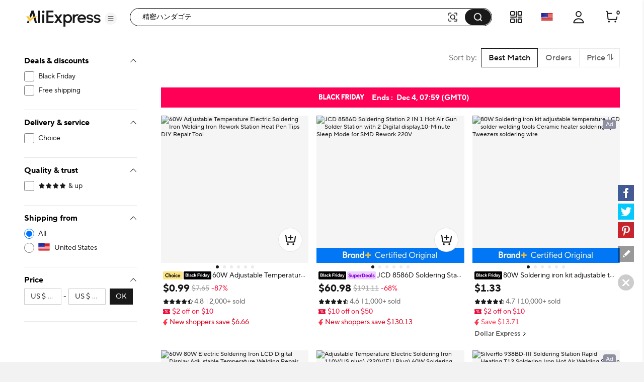

--- FILE ---
content_type: text/html;charset=UTF-8
request_url: https://ja.aliexpress.com/w/wholesale-%E7%B2%BE%E5%AF%86%E3%83%8F%E3%83%B3%E3%83%80%E3%82%B4%E3%83%86.html
body_size: 102082
content:

<!DOCTYPE html><html lang="en"><head><meta name="viewport" content="width=device-width, initial-scale=1.0"/><meta name="data-spm" content="a2g0o"/><link rel="shortcut icon" type="image/x-icon" href="//ae01.alicdn.com/kf/S05616f829f70427eb3389e1489f66613F.ico"/><link rel="preconnect dns-prefetch" href="//shoppingcart.aliexpress.com"/>
<link rel="preconnect dns-prefetch" href="//s.alicdn.com" />
<link rel="preconnect dns-prefetch" href="//g.alicdn.com" />
<link rel="preconnect dns-prefetch" href="//assets.alicdn.com" />
<link rel="preconnect dns-prefetch" href="//ae01.alicdn.com" />
<link rel="preconnect dns-prefetch" href="//acs.aliexpress.com" />
<link rel="preconnect dns-prefetch" href="//acs.aliexpress.ru" />
<link rel="preconnect dns-prefetch" href="//www.facebook.com" />
<link rel="preconnect dns-prefetch" href="//gj.mmstat.com" />
<link rel="preconnect dns-prefetch" href="//www.google.com" />
<link rel="preconnect dns-prefetch" href="//www.google-analytics.com" />
<link rel="preconnect dns-prefetch" href="//stats.g.doubleclick.net" />
<link rel="preconnect dns-prefetch" href="//fourier.taobao.com" />
<link rel="preconnect dns-prefetch" href="//dmtracking2.alibaba.com" />
<link rel="preconnect dns-prefetch" href="//time-ae.akamaized.net" />
<link rel="preconnect dns-prefetch" href="//retcode-us-west-1.arms.aliyuncs.com" />
<link rel="preconnect dns-prefetch" href="//gpsfront.aliexpress.com" />
<link rel="preconnect dns-prefetch" href="//wp.aliexpress.com" />
<link rel="preconnect dns-prefetch" href="https://s.click.aliexpress.com" /><link rel="preload" fetchpriority="high" as="image" href="//ae-pic-a1.aliexpress-media.com/kf/Scfaf67944cf0451cb1426c10935782caA.jpg_480x480q75.jpg_.avif" /><link rel="preload" fetchpriority="high" as="image" href="//ae-pic-a1.aliexpress-media.com/kf/S47806e8259ac4887a3d97648caf3db17i.png_480x480.png_.avif" /><link rel="preload" fetchpriority="high" as="image" href="//ae-pic-a1.aliexpress-media.com/kf/S9c6fe123b172446d9e52ae6de259b37fm.jpg_480x480q75.jpg_.avif" /><link rel="preload" fetchpriority="high" as="image" href="//ae-pic-a1.aliexpress-media.com/kf/Sf5524fc13e084c8ab321e634eac1f58f5.jpg_480x480q75.jpg_.avif" /><link rel="preload" fetchpriority="high" as="image" href="//ae-pic-a1.aliexpress-media.com/kf/Sf0e4247317854293939880b9a28b53a5R.jpg_480x480q75.jpg_.avif" /><link rel="preload" fetchpriority="high" as="image" href="//ae-pic-a1.aliexpress-media.com/kf/Ae3ff28413ce94dfa8a6c6f6e4f773094h.jpg_480x480q75.jpg_.avif" /><link rel="preload" fetchpriority="high" as="image" href="//ae-pic-a1.aliexpress-media.com/kf/Hb312fcfa3f3942338e50ebafa2b3b280a.jpg_480x480q75.jpg_.avif" /><link rel="preload" fetchpriority="high" as="image" href="//ae-pic-a1.aliexpress-media.com/kf/H0ccdfc85aece431eabe4d6f7828f1f47f.jpg_480x480q75.jpg_.avif" /><link rel="preload" fetchpriority="high" as="image" href="//ae-pic-a1.aliexpress-media.com/kf/Sf876f907b9724665a400a8b84fa2fe30T.jpg_480x480q75.jpg_.avif" /><link rel="preload" fetchpriority="high" as="image" href="//ae-pic-a1.aliexpress-media.com/kf/Sf0e4247317854293939880b9a28b53a5R.jpg_480x480q75.jpg_.avif" /><link rel="preload" fetchpriority="high" as="image" href="//ae-pic-a1.aliexpress-media.com/kf/Hd2c882d1b175493abf0b8ffe320c12e7Y.jpg_480x480q75.jpg_.avif" /><link rel="preload" fetchpriority="high" as="image" href="//ae-pic-a1.aliexpress-media.com/kf/Se8b317cd1857439a896cdb9f2db1ef74w.png_480x480.png_.avif" /><link rel="preload" fetchpriority="high" as="image" href="https://ae-pic-a1.aliexpress-media.com/kf/S00af8022ea2e4f4fb1f4fbf4a32afb66e.png" /><style>.a0_b{content-visibility:auto}.a0_b .comet-checkbox-circle{width:16px;height:16px}.a0_b .comet-checkbox-checked>span:first-child.comet-icon{font-size:20px}.a0_a1{width:48px;height:48px;background:url(//ae01.alicdn.com/kf/He5e58b30d1b146f4a38e4f786e7074b8q.gif) 50%;background-size:cover}.a0_a2{background-color:rgba(0,0,0,.7)}.a0_a2,.a0_a3{height:100vh;width:100vw;border-radius:0;display:-webkit-box;display:-webkit-flex;display:-ms-flexbox;display:flex;-webkit-box-align:center;-webkit-align-items:center;-ms-flex-align:center;align-items:center;-webkit-box-pack:center;-webkit-justify-content:center;-ms-flex-pack:center;justify-content:center}.a0_a3{background-color:transparent}.a0_a4{background-color:#fff}body{background-color:#f2f2f2;font-family:Open Sans,Roboto,Arial,Helvetica,sans-serif,SimSun}body .search--header--fixed{position:fixed!important;top:0}@media screen and (max-width:1479px){body .header-wrap{width:100%}}@media screen and (min-width:1480px)and (max-width:1599px){body .header-wrap{width:1380px}}@media screen and (min-width:1600px){body .header-wrap{width:1408px}}body.unfoldShopCart .search-root-cls{margin-right:208px}body.unfoldShopCart .search-root-cls[dir=rtl]{margin-left:208px;margin-right:0}.g6_a1{height:96px;width:96px;border:1px solid rgba(0,0,0,.1);-webkit-box-shadow:0 2px 8px 0 rgba(0,0,0,.1);box-shadow:0 2px 8px 0 rgba(0,0,0,.1);border-radius:8px;background:url(//ae01.alicdn.com/kf/Saac98d6e0eb1476ca25ec46a6265fc452/150x150.gif) 50% no-repeat #fff;background-size:48px}.g6_g7{position:fixed;top:0;left:0;bottom:0;right:0;z-index:1000}body,html{margin:0;padding:0;border:0}body.new-page{font-family:TT Norms Pro,Open Sans,Roboto,Arial,Helvetica,sans-serif,SimSun}*,:after,:before{-webkit-box-sizing:border-box;box-sizing:border-box}.b6_ca .b6_cb{padding:27px 10px}.b6_b7{height:120px;width:100%;margin:0 auto;max-width:1380px;padding:16px 24px;background-repeat:no-repeat;background-position:50%;background-size:100% 100%;cursor:pointer}@media screen and (max-width:1439px)and (min-width:1240px){.b6_b7{padding:16px 64px 16px 24px}}@media screen and (max-width:1479px){.b6_b7{height:8vw;max-width:none;min-width:1200px;min-height:120px}}.b6_b7 .b6_b8{float:right;width:320px;height:88px;padding:8px;font-size:13px;line-height:18px;color:#fff;background-color:rgba(0,0,0,.32);border-radius:4px}@media screen and (max-width:720px){.b6_b7 .b6_b8{display:none}}.b6_b7 .b6_b8 .b6_b9{height:72px;overflow:hidden;display:-webkit-box;-webkit-line-clamp:4;-webkit-box-orient:vertical}.b6_ca{width:330px;height:90px;border:1px solid #f2f2f2;border-radius:4px;overflow:hidden}.b6_ca,.b6_ca .b6_cb{float:left;display:-webkit-box;display:-webkit-flex;display:-ms-flexbox;display:flex}.b6_ca .b6_cb{width:88px;height:88px;background-color:#fff;background-size:88px 88px;-webkit-box-align:center;-webkit-align-items:center;-ms-flex-align:center;align-items:center}.b6_ca .b6_cb .b6_cc{width:100%}.b6_ca .b6_ce{display:-webkit-box;display:-webkit-flex;display:-ms-flexbox;display:flex;-webkit-box-align:center;-webkit-align-items:center;-ms-flex-align:center;align-items:center;float:right;width:240px;height:88px;padding:20px 16px;background-color:#f9f9f9}.b6_ca .b6_ce .b6_cf{width:100%;max-height:48px;margin:0;font-size:16px;line-height:24px;color:#000;font-weight:600;overflow:hidden;display:-webkit-box;-webkit-line-clamp:2;-webkit-box-orient:vertical}.c_e{display:-webkit-box;display:-webkit-flex;display:-ms-flexbox;display:flex;-webkit-box-pack:center;-webkit-justify-content:center;-ms-flex-pack:center;justify-content:center}@media screen and (max-width:1479px){.c_e{-webkit-box-pack:start;-webkit-justify-content:start;-ms-flex-pack:start;justify-content:start}}.f_b{background:#fff;width:240px;padding:0 24px;max-height:calc(100vh - 136px);overflow-y:auto;-webkit-flex-shrink:0;-ms-flex-negative:0;flex-shrink:0;position:-webkit-sticky;position:sticky;top:96px}.ar_as{border-bottom:1px solid #e8e8e8;padding-top:16px}.ar_as .ar_at{font-size:12px;color:#2e9cc3;text-align:right;cursor:pointer}.ar_as .ar_au{padding-top:16px}.ar_as .ar_av{color:#999}.ar_as .ar_aw{display:-webkit-box;display:-webkit-flex;display:-ms-flexbox;display:flex;-webkit-box-pack:justify;-webkit-justify-content:space-between;-ms-flex-pack:justify;justify-content:space-between}.ar_as .ar_ae{font-weight:700;font-size:13px;color:#000;letter-spacing:0;line-height:18px}.ar_as .ar_ax{display:inline-block;line-height:32px;height:32px;background:#f5f5f5;border-radius:2px;padding:0 8px;margin:8px 0}.ar_as .ar_ax .ar_ay{margin-right:8px;font-size:12px;line-height:32px;color:#999;cursor:pointer}.ar_as .ar_ax .ar_az{max-width:150px;text-overflow:ellipsis;overflow:hidden;white-space:nowrap;font-weight:600;font-size:12px;vertical-align:top;line-height:32px;display:inline-block}.iq_b{border-bottom:1px solid #e8e8e8;padding:16px 0}.iq_b .iq_ae{font-weight:700;font-size:13px;color:#000;letter-spacing:0;line-height:18px}.iq_b .iq_z{padding:8px 0}.iq_b .iq_ir{margin-top:8px;cursor:pointer;font-size:12px;color:#2e9cc3;letter-spacing:0;line-height:16px}.svg-icon{width:1em;height:1em;vertical-align:-.15em;fill:currentColor;overflow:hidden;font-size:20px}.svg-icon.xxxl{font-size:42px}.svg-icon.xl{font-size:36px}.svg-icon.l{font-size:30px}.svg-icon.m{font-size:24px}.svg-icon.xm{font-size:18px}.svg-icon.s{font-size:16px}.svg-icon.xs{font-size:12px}.svg-icon.xxs{font-size:10px}.svg-icon.xxxs{font-size:7px}.svg-icon.xxxxs{font-size:5px}.item-img-wrap{display:inline-block}body[dir=rtl] #root .product-tag{margin-left:4px;margin-right:0}.product-tag{font-size:12px;color:#666;letter-spacing:0;background:#f5f5f5;display:inline-block;border-radius:2px;margin-right:4px;vertical-align:top}.product-tag.text-graphic{padding:2px 4px;font-weight:600}.product-tag.text-graphic img{vertical-align:unset;margin-top:3px}.product-tag.text-graphic>span:last-child{margin-left:2px;height:16px;display:inline-block;vertical-align:top}.product-tag.text{padding:0 4px;font-weight:600}.product-tag.text>span{vertical-align:middle}.product-tag.graphic{line-height:14px}.item-title-wrap{width:100%;height:16px;margin-bottom:2px;font-size:12px;line-height:14px;overflow:hidden;white-space:nowrap;text-overflow:ellipsis}.item-title-wrap .item-title{color:#333;vertical-align:middle;cursor:pointer}.item-title-wrap .item-title:hover{color:#ff4747;text-decoration:underline}.item-title-wrap .product-tag.graphic{height:14px}.item-title-wrap .product-tag.graphic img{height:14px!important;width:43px!important}.item-price-wrap{font-size:12px;line-height:16px;color:#999}.item-price-wrap .big-sale{margin-bottom:2px}.item-price-wrap .item-price-row{overflow:hidden;white-space:nowrap;text-overflow:ellipsis}.item-price-wrap .item-price-row.pre-selling .product-tag{background:#fff;padding-left:0}.item-price-wrap .item-price-row.pre-selling .product-tag span{color:#9013fe!important}.item-price-wrap .item-warm-up .product-tag{height:14px;margin-top:1px}.item-price-wrap .item-warm-up img{height:14px!important;width:43px!important;vertical-align:top}.item-price-wrap .prefix{margin-right:5px}.item-price-wrap .price-current{font-size:16px;line-height:22px;font-weight:700;color:#000}.item-price-wrap .price-big-sale{color:#000}.item-price-wrap .price-original{display:inline-block;margin-right:4px;text-decoration:line-through}.item-price-wrap .price-discount{display:inline-block;padding:0 4px;color:#ff4747;font-weight:600;background:#fff1f1;border-radius:2px}.p4p-card{width:200px;margin:16px 4px;background-color:#fff;position:relative}.p4p-card .product-img{display:-webkit-box;display:-webkit-flex;display:-ms-flexbox;display:flex;-webkit-box-align:center;-webkit-align-items:center;-ms-flex-align:center;align-items:center;-webkit-box-pack:center;-webkit-justify-content:center;-ms-flex-pack:center;justify-content:center}.p4p-card .product-img .place-container{-webkit-box-flex:1;-webkit-flex:1;-ms-flex:1;flex:1;height:0;padding-top:100%;overflow:hidden;position:relative}.p4p-card .product-img a{display:block;position:absolute;top:0;width:100%}.p4p-card .product-img img{display:block;width:100%;height:auto}.p4p-card .product-info{padding:8px 2px 2px}.p4p-card .product-info .item-title-wrap{display:inline;white-space:normal;line-height:18px}.p4p-card .product-info .item-title-wrap .item-title{font-size:12px;color:#333;letter-spacing:0;line-height:18px}.p4p-card .product-info .item-title-wrap .item-title:hover{color:#ff4747;text-decoration:underline}.p4p-card .product-info p{margin:0;line-height:16px}@media screen and (max-width:1439px){.five{width:20%}.five .product-img{width:100%}.five .product-img a{display:-webkit-box;display:-webkit-flex;display:-ms-flexbox;display:flex;-webkit-box-pack:center;-webkit-justify-content:center;-ms-flex-pack:center;justify-content:center;-webkit-box-align:center;-webkit-align-items:center;-ms-flex-align:center;align-items:center}.five .product-img img{width:auto;height:auto;max-height:157.59px}}.ih_ii{position:relative}.ih_ii .ih_ij{position:absolute;top:0;left:0;width:100%;height:100%;display:-webkit-box;display:-webkit-flex;display:-ms-flexbox;display:flex;-webkit-box-align:center;-webkit-align-items:center;-ms-flex-align:center;align-items:center;-webkit-box-pack:center;-webkit-justify-content:center;-ms-flex-pack:center;justify-content:center}.m_n{cursor:pointer;margin:0}.m_n .m_o{padding-left:8px}.m_n .m_p{cursor:default;font-weight:600}.m_n .m_p span{padding-left:8px}.m_n .m_q{position:relative;color:#000;display:-webkit-box;display:-webkit-flex;display:-ms-flexbox;display:flex;-webkit-box-align:center;-webkit-align-items:center;-ms-flex-align:center;align-items:center;font-size:13px;margin:8px 0}.m_n .m_q:hover{color:#ff4747;text-decoration:underline}.m_n .m_r{color:#999}.m_n .m_s{font-size:20px!important;vertical-align:-5px}.y_b{min-height:610px;background-color:#f2f2f2;min-width:928px;padding-top:16px}@media screen and (max-width:1439px){.y_b{width:calc(100vw - 280px);padding-left:0}.y_b .y_z{width:928px;margin:auto}}@media screen and (min-width:1440px)and (max-width:1599px){.y_b{width:1148px}}@media screen and (min-width:1600px){.y_b{width:1180px}}.y_aa{padding-left:16px}.g_h{background-color:#fff;border-radius:8px;height:64px;padding:23px 0 23px 16px;margin:16px 0;display:-webkit-box;display:-webkit-flex;display:-ms-flexbox;display:flex}.a_b{width:100%}.br_bs{background-color:#fff;border-radius:8px;padding:16px;margin:16px 0;line-height:18px;font-size:13px;display:-webkit-box;display:-webkit-flex;display:-ms-flexbox;display:flex;-webkit-box-align:center;-webkit-align-items:center;-ms-flex-align:center;align-items:center}.br_bs .br_bt{padding:0 2px}.br_bs .br_q{color:#2e9cc3;cursor:pointer}.br_bs .br_bu:after,.br_bs .br_bu:before{content:'"';color:#000}.br_bs .br_bv{color:#2e9cc3;cursor:pointer;font-size:13px}.br_bs .br_bv:hover{color:#4e9bbf}.br_bs .br_bw{font-weight:600}.br_bs .br_bx{display:-webkit-box;display:-webkit-flex;display:-ms-flexbox;display:flex;-webkit-box-align:center;-webkit-align-items:center;-ms-flex-align:center;align-items:center;font-size:13px}.br_bs .br_by{font-size:20px;color:#007aff;margin-right:8px}.a6_a7{margin:0 0 8px;-webkit-box-pack:justify;-webkit-justify-content:space-between;-ms-flex-pack:justify;justify-content:space-between}.a6_a7,.a6_a7 .a6_a8{display:-webkit-box;display:-webkit-flex;display:-ms-flexbox;display:flex;font-size:13px}.a6_a7 .a6_a8{-webkit-flex-shrink:0;-ms-flex-negative:0;flex-shrink:0;background:#fff;border:1px solid #ccc;border-radius:2px;line-height:30px;margin-left:8px;color:#666;letter-spacing:0}.a6_a7 .a6_a9{-ms-flex-align:center;-webkit-box-flex:1;-webkit-flex:1;-ms-flex:1;flex:1;overflow:hidden}.a6_a7 .a6_a9,.a6_a7 .a6_a9 .a6_ba{display:-webkit-box;display:-webkit-flex;display:-ms-flexbox;display:flex;-webkit-box-align:center;-webkit-align-items:center;align-items:center}.a6_a7 .a6_a9 .a6_ba{-ms-flex-align:center}.a6_a7 .a6_a9 .a6_ba .a6_bb{-webkit-flex-shrink:0;-ms-flex-negative:0;flex-shrink:0}.a6_a7 .a6_a9 .a6_ba .a6_bc{margin:0 0 0 7px}.a6_a7 .a6_af{display:-webkit-box;display:-webkit-flex;display:-ms-flexbox;display:flex}.a6_a7 .a6_be{font-size:14px}.a6_a7 .a6_bf{border-left:1px solid #e8e8e8}.a6_a7 .a6_bg{padding:0 8px;cursor:pointer;display:-webkit-box;display:-webkit-flex;display:-ms-flexbox;display:flex}.a6_a7 .a6_bg .a6_p{color:#ff4747;font-weight:700}.a6_a7 .a6_bg .a6_bh{position:relative;width:14px;padding-left:2px}.a6_a7 .a6_bg .a6_bh .a6_bi{position:absolute;top:25%;line-height:0}.a6_a7 .a6_bg .a6_bh .a6_bj{position:absolute;top:45%;line-height:0}.a6_a7 .a6_bk{display:-webkit-box;display:-webkit-flex;display:-ms-flexbox;display:flex;-webkit-box-align:center;-webkit-align-items:center;-ms-flex-align:center;align-items:center;-webkit-flex-wrap:nowrap;-ms-flex-wrap:nowrap;flex-wrap:nowrap}.a6_a7 .a6_bk .a6_bl{font-size:24px;cursor:pointer}.a6_a7 .a6_bk .a6_bm{margin:0 8px}.a6_a7 .a6_bk .a6_p{color:#ff4747}.a6_bn{text-align:center}.a6_bo{overflow:hidden!important}.a6_bp{display:-webkit-box;display:-webkit-flex;display:-ms-flexbox;display:flex;cursor:pointer;margin:0 8px;-webkit-flex:1;-ms-flex:1;flex:1;-webkit-box-align:center;-webkit-align-items:center;-ms-flex-align:center;align-items:center;color:#aaa}.a6_bp,.a6_bp .a6_bq{-webkit-box-flex:1;overflow:hidden}.a6_bp .a6_bq{-webkit-flex:1;-ms-flex:1;flex:1;text-overflow:ellipsis;white-space:nowrap;margin:0 4px}.a5_h{height:64px;padding:23px 0 23px 16px;margin:16px 0;display:-webkit-box;display:-webkit-flex;display:-ms-flexbox;display:flex}.a5_h,.ep_eq{background-color:#fff;border-radius:8px}.ep_eq{padding:16px;margin-top:16px;width:100%}.ep_eq .ep_ae{font-weight:700;font-size:16px;color:#000;letter-spacing:0;line-height:24px}.ep_eq .ep_ae .ep_er{margin-left:6px;cursor:pointer}.ep_eq .ep_es{display:-webkit-box;display:-webkit-flex;display:-ms-flexbox;display:flex;width:100%;-webkit-box-align:center;-webkit-align-items:center;-ms-flex-align:center;align-items:center}.ep_eq .ep_es .ep_et{font-size:40px;cursor:pointer;-webkit-transform:translateY(-50px);-ms-transform:translateY(-50px);transform:translateY(-50px)}.ep_eq .ep_es .ep_et:hover{color:#ff4747}.ep_eq .ep_es .ep_bl{font-size:40px;cursor:not-allowed;-webkit-transform:translateY(-50px);-ms-transform:translateY(-50px);transform:translateY(-50px);color:#ccc}.ep_eq .ep_es .ep_eu{display:-webkit-box;display:-webkit-flex;display:-ms-flexbox;display:flex;-webkit-box-flex:1;-webkit-flex:1;-ms-flex:1;flex:1;overflow:hidden;-webkit-box-pack:justify;-webkit-justify-content:space-between;-ms-flex-pack:justify;justify-content:space-between}.ec_ee{border-radius:8px;margin-top:16px;padding:0 16px 16px}.ec_ee,.ec_ef{background-color:#fff}.ec_ef{width:100%;padding-top:16px}.ec_ef .ec_ae{margin-bottom:12px;font-weight:700;font-size:18px;color:#000;letter-spacing:0;line-height:24px}.ec_ef .ec_eg{display:-webkit-box;display:-webkit-flex;display:-ms-flexbox;display:flex;-webkit-flex-wrap:wrap;-ms-flex-wrap:wrap;flex-wrap:wrap}.ec_ef .ec_eg .ec_eh{width:33%}.ec_ef .ec_eg .ec_eh .ec_ei{font-size:15px;padding:4px 0}.ec_ef .ec_eg .ec_eh .ec_ei .ec_q{color:#3170ee;letter-spacing:0;line-height:20px}.ec_u{background-color:#fff;border-radius:6px;padding-top:16px}.ec_v{margin-bottom:12px;font-weight:700;font-size:18px;color:#222}.ec_w{display:-webkit-box;display:-webkit-flex;display:-ms-flexbox;display:flex;-webkit-flex-wrap:wrap;-ms-flex-wrap:wrap;flex-wrap:wrap;width:100%}.ec_x{width:33%;font-size:15px;padding:4px 0}.ec_x .ec_q{color:#3170ee;letter-spacing:0;line-height:20px}.c6_b{border-radius:6px;background-color:#fff;padding:16px;margin-top:16px;min-width:928px}@media screen and (max-width:1439px){.c6_b{max-width:calc(100vw - 280px)}.c6_b .c6_z{width:898px;margin:auto}}@media screen and (min-width:1440px)and (max-width:1599px){.c6_b{width:1132px}}@media screen and (min-width:1600px){.c6_b{width:1164px}}.hp_e6{max-width:116px;display:-webkit-box;display:-webkit-flex;display:-ms-flexbox;display:flex;-webkit-box-align:center;-webkit-align-items:center;-ms-flex-align:center;align-items:center}.hp_hq{font-size:18px;font-weight:700;color:#191919;margin-right:2px}.hp_cw,.hp_cw .hp_cx{position:relative}.hp_cw .hp_cy,.hp_cw .hp_cz{color:#000;font-size:16px}.hp_cw .hp_c0{position:absolute;top:0;left:0;overflow:hidden}.hp_cw .hp_c1{height:22px}.e3_e4{margin:8px 0 16px}.e3_e5{margin-bottom:8px}.e3_e5 .e3_e6{float:left;display:-webkit-box;display:-webkit-flex;display:-ms-flexbox;display:flex;-webkit-box-align:center;-webkit-align-items:center;-ms-flex-align:center;align-items:center;-webkit-box-pack:justify;-webkit-justify-content:space-between;-ms-flex-pack:justify;justify-content:space-between;height:24px;margin-right:8px}.e3_e5 .e3_e7{display:inline-block;margin-left:8px;height:12px;border-left:1px solid #c5c5c5}.e3_e5 .e3_e8{max-width:1164px;word-break:break-word}.e3_e5 .e3_e8,.e3_e5 .e3_e9{font-size:18px;font-weight:700;color:#191919}.e3_e5 .e3_e9{display:inline-block;max-width:calc(100% - 125px);white-space:nowrap;overflow:hidden;text-overflow:ellipsis}.e3_e5 .e3_e9 .e3_fa{float:right;clear:both;font-size:20px;color:#000;margin-left:32px;cursor:pointer}.e3_e5 .e3_e9:before{content:"";float:right;width:0;height:3px;background:#000;overflow:hidden}.e3_fb{font-size:15px;color:#757575;max-width:1164px;word-break:break-word}.e3_fb a{text-decoration:underline}.e3_fc{font-size:15px;color:#757575;max-width:1164px;word-break:break-word;text-overflow:ellipsis;overflow:hidden;display:-webkit-box;-webkit-box-orient:vertical;-webkit-line-clamp:2;position:relative;padding-right:12px}.e3_fc .e3_e0{position:absolute;right:0;font-size:20px;color:#000;margin-top:22px;width:20px;height:20px;cursor:pointer}.ev_ew{padding:16px;margin:25px 0}.ev_ew,.ev_ex{width:100%;background-color:#fff;border-radius:6px}.ev_ex{margin-top:16px}.ev_ey{font-size:18px;font-weight:700;color:#191919}.ev_ez{font-size:15px;color:#757575;word-break:break-word;text-overflow:ellipsis;overflow:hidden;display:-webkit-box;-webkit-box-orient:vertical;-webkit-line-clamp:2;position:relative;padding-right:12px}.ev_ez .ev_e0{position:absolute;right:0;font-size:20px;color:#000;margin-top:22px;width:20px;height:20px;cursor:pointer}.ev_e1 a{text-decoration:underline}.ev_e2{white-space:pre-wrap;font-size:15px;color:#757575}.ev_e2 a{text-decoration:underline}.c7_b{padding:0;display:-webkit-box;display:-webkit-flex;display:-ms-flexbox;display:flex;background:#fff;position:-webkit-sticky;position:sticky;top:96px;max-width:1920px;min-width:1000px;margin:auto;min-height:75vh}.c7_c8{padding-right:48px}.c7_c9{padding-left:48px}.c7_ea{min-height:75vh;-webkit-box-pack:center;-webkit-justify-content:center;-ms-flex-pack:center;justify-content:center;font-size:14px;display:-webkit-box;display:-webkit-flex;display:-ms-flexbox;display:flex;-webkit-box-align:center;-webkit-align-items:center;-ms-flex-align:center;align-items:center;-webkit-box-orient:vertical;-webkit-box-direction:normal;-webkit-flex-direction:column;-ms-flex-direction:column;flex-direction:column}.c7_ea .c7_eb{font-weight:600;font-size:16px;color:#191919;line-height:20px}.ik_ht{-webkit-box-orient:horizontal!important;-webkit-box-direction:normal!important;-webkit-flex-direction:row!important;-ms-flex-direction:row!important;flex-direction:row!important;display:-webkit-box;display:-webkit-flex;display:-ms-flexbox;display:flex;padding:16px 0;border-bottom:1px solid #e8e8e8}.ik_ht .ik_il{padding:0 32px}.ik_im{-webkit-box-flex:1;-webkit-flex-grow:1;-ms-flex-positive:1;flex-grow:1}.ik_il{margin-top:8px;overflow:hidden;white-space:nowrap;text-overflow:ellipsis;cursor:pointer;font-size:12px}.ik_il .ik_in{color:#999;text-decoration:underline}.ik_il .ik_in:hover{color:#ff4747}.ik_cl,.ik_io{margin-top:12px}.ik_ip:hover .atwl-btn-wrap,.ik_ip:hover .report-btn-wrap{opacity:1;-webkit-transition:all 1s;transition:all 1s;z-index:2}.l5_b{display:-webkit-box;display:-webkit-flex;display:-ms-flexbox;display:flex;-webkit-box-orient:vertical;-webkit-box-direction:normal;-webkit-flex-direction:column;-ms-flex-direction:column;flex-direction:column;border-radius:8px;overflow:hidden;font-size:12px;cursor:pointer;color:#222;background:#fff}.l5_b:active,.l5_b:hover,.l5_b:link,.l5_b:visited{color:#222;text-decoration:none}.l5_b[dir=rtl] .l5_kn{margin-left:4px;margin-right:0}.l5_b[dir=rtl] .l5_ko{margin-left:6px;margin-right:0}.l5_b[dir=rtl] .l5_kp{margin-left:2px;margin-right:0}.l5_kn{margin-right:4px;vertical-align:middle}.l5_kw{position:relative;display:-webkit-box;display:-webkit-flex;display:-ms-flexbox;display:flex;-webkit-box-pack:center;-webkit-justify-content:center;-ms-flex-pack:center;justify-content:center;-webkit-flex-shrink:0;-ms-flex-negative:0;flex-shrink:0;overflow:hidden;background:#f7f7f9}.l5_ck{top:50%;-webkit-transform:translateY(-50%);-ms-transform:translateY(-50%);transform:translateY(-50%);width:100%}.l5_ck,.l5_l6{position:absolute}.l5_l6{bottom:4px;right:4px;color:#fff;padding:2px 5px;background:hsla(0,0%,100%,.9);border-radius:4px}.l5_z{display:-webkit-box;display:-webkit-flex;display:-ms-flexbox;display:flex;-webkit-box-direction:normal;-webkit-flex-direction:column;-ms-flex-direction:column;flex-direction:column;-webkit-box-flex:1;-webkit-flex-grow:1;-ms-flex-positive:1;flex-grow:1;padding:4px 8px 8px}.l5_ae,.l5_z{-webkit-box-orient:vertical}.l5_ae{display:-webkit-box;margin:0;-webkit-line-clamp:1;overflow:hidden}.l5_ae.l5_k4{-webkit-line-clamp:2}.l5_k5{display:inline;margin:0;font-size:12px;font-weight:400;color:#222;line-height:normal;word-break:break-all;vertical-align:middle}.l5_l7{margin-top:2px;height:17px}.l5_l7,.l5_l8{overflow:hidden}.l5_l8{white-space:nowrap;text-overflow:ellipsis;vertical-align:middle}.l5_l9{color:#999}.l5_l9,.l5_l9:before{display:inline-block;vertical-align:middle}.l5_l9:before{content:"";margin:0 4px;width:1px;height:10px;-webkit-transform:scaleX(.5);-ms-transform:scaleX(.5);transform:scaleX(.5);background:#ccc}.l5_l9:first-child:before{display:none}.l5_cl{height:24px;margin-top:6px;font-weight:600;white-space:nowrap}.l5_cm{color:#b9240f}.l5_cm:before{content:"";display:inline-block;margin:0 4px;width:1px;height:10px;-webkit-transform:scaleX(.5);-ms-transform:scaleX(.5);transform:scaleX(.5);background:#ccc}.l5_ma{white-space:nowrap;overflow:hidden;text-overflow:ellipsis}.l5_mb,.l5_mc{color:#b9240f}.l5_lg{margin-top:4px;color:#666}.l5_ko{display:inline-block;margin-right:6px}.l5_ko,.l5_kp{vertical-align:middle}.l5_kp{display:inline-block!important;margin-right:2px}.l5_me{display:inline-block;vertical-align:middle}.l5_mf{margin-top:6px}.l5_mg{vertical-align:middle}.l5_mh{color:#666}.mi_b{display:-webkit-box;display:-webkit-flex;display:-ms-flexbox;display:flex;-webkit-box-orient:vertical;-webkit-box-direction:normal;-webkit-flex-direction:column;-ms-flex-direction:column;flex-direction:column;border-radius:8px;overflow:hidden;font-size:12px;cursor:pointer;color:#222;background:#fff}.mi_b:active,.mi_b:hover,.mi_b:link,.mi_b:visited{color:#222;text-decoration:none}.mi_k7{position:absolute;top:29px;z-index:13}.mi_k8{left:8px}.mi_k9{right:8px}.mi_j8{position:relative}.mi_j8 .mi_km{position:absolute;top:0;left:0;right:0;bottom:0;z-index:10;cursor:pointer}.mi_b[dir=rtl] .mi_kn{margin-left:4px;margin-right:0}.mi_b[dir=rtl] .mi_ko{margin-left:6px;margin-right:0}.mi_b[dir=rtl] .mi_kp{margin-left:2px;margin-right:0}.mi_kw{position:relative;display:-webkit-box;display:-webkit-flex;display:-ms-flexbox;display:flex;-webkit-box-pack:center;-webkit-justify-content:center;-ms-flex-pack:center;justify-content:center;-webkit-flex-shrink:0;-ms-flex-negative:0;flex-shrink:0;overflow:hidden;background:#f7f7f9}.mi_kw #dsa-eye{left:50%;display:none;-webkit-transform:translate(-50%,-50%);-ms-transform:translate(-50%,-50%);transform:translate(-50%,-50%);width:24px;height:24px}.mi_ck,.mi_kw #dsa-eye{position:absolute;top:50%}.mi_ck{-webkit-transform:translateY(-50%);-ms-transform:translateY(-50%);transform:translateY(-50%);width:100%}.mi_mj{position:absolute;top:8px;color:#fff;padding:2px 5px;background:hsla(0,0%,100%,.9);border-radius:4px;z-index:11}.mi_mk{right:8px}.mi_ml{left:8px}.mi_z{display:-webkit-box;display:-webkit-flex;display:-ms-flexbox;display:flex;-webkit-box-direction:normal;-webkit-flex-direction:column;-ms-flex-direction:column;flex-direction:column;-webkit-box-flex:1;-webkit-flex-grow:1;-ms-flex-positive:1;flex-grow:1;padding:4px 8px 8px}.mi_ae,.mi_z{-webkit-box-orient:vertical}.mi_ae{display:-webkit-box;-webkit-line-clamp:1;overflow:hidden}.mi_ae.mi_k4{-webkit-line-clamp:2}.mi_k5{display:inline;margin:0;font-size:12px;font-weight:400;color:#222;line-height:normal;word-break:break-all}.mi_k5,.mi_l8{vertical-align:middle}.mi_l8{white-space:nowrap;overflow:hidden;text-overflow:ellipsis}.mi_l9{color:#999;margin-top:4px}.mi_l9,.mi_l9:before{display:inline-block;vertical-align:middle}.mi_l9:before{content:"";margin:0 4px;width:1px;height:10px;-webkit-transform:scaleX(.5);-ms-transform:scaleX(.5);transform:scaleX(.5);background:#ccc}.mi_l9:first-child:before{display:none}.mi_cl{display:-webkit-box;display:-webkit-flex;display:-ms-flexbox;display:flex;-webkit-box-align:baseline;-webkit-align-items:baseline;-ms-flex-align:baseline;align-items:baseline;-webkit-flex-wrap:wrap;-ms-flex-wrap:wrap;flex-wrap:wrap;height:28px;line-height:28px}.mi_la{margin-right:8px;font-weight:600}.mi_la,.mi_lb{-webkit-flex-shrink:0;-ms-flex-negative:0;flex-shrink:0}.mi_mm,.mi_mn{margin-top:4px}.mi_mn{display:-webkit-box;display:-webkit-flex;display:-ms-flexbox;display:flex;height:15px;-webkit-flex-wrap:wrap;-ms-flex-wrap:wrap;flex-wrap:wrap}.mi_mn,.mi_mo{overflow:hidden}.mi_mo{text-overflow:ellipsis;white-space:nowrap}.mi_cm{color:#b9240f}.mi_cm:before{content:"";display:inline-block;margin:0 4px;width:1px;height:10px;-webkit-transform:scaleX(.5);-ms-transform:scaleX(.5);transform:scaleX(.5);background:#ccc}.mi_ma{white-space:nowrap;overflow:hidden;text-overflow:ellipsis}.mi_mb,.mi_mc{color:#b9240f}.mi_mp{display:-webkit-box;display:-webkit-flex;display:-ms-flexbox;display:flex;-webkit-box-align:center;-webkit-align-items:center;-ms-flex-align:center;align-items:center;height:19px;overflow:hidden;-webkit-flex-wrap:wrap;-ms-flex-wrap:wrap;flex-wrap:wrap}.mi_lg{color:#191919;margin-top:4px}.mi_mq{margin-top:0}.mi_ko{display:inline-block;margin-right:6px}.mi_ko,.mi_kp{vertical-align:middle}.mi_kp{display:inline-block!important;margin-right:2px}.mi_me{display:inline-block}.mi_me,.mi_mg{vertical-align:middle}.mi_mh{color:#666}.dsa--visible--wrapper .mi_ck{-webkit-filter:blur(20px);filter:blur(20px)}.dsa--visible--wrapper #dsa-eye{display:inline-block}.mi_lt{bottom:0;left:0;width:100%}.mi_lt,.mi_lv{position:absolute}.mi_lv{height:4.2vw;top:2.1vw}.iz_b{display:-webkit-box;display:-webkit-flex;display:-ms-flexbox;display:flex;-webkit-box-orient:vertical;-webkit-box-direction:normal;-webkit-flex-direction:column;-ms-flex-direction:column;flex-direction:column;height:100%}.iz_it{-webkit-box-flex:1;-webkit-flex:1;-ms-flex:1;flex:1;overflow:auto}.iz_i0{max-height:80vh}.iz_i1{padding:12px 0}.iz_i1,.iz_i2{display:-webkit-box;display:-webkit-flex;display:-ms-flexbox;display:flex;-webkit-box-pack:center;-webkit-justify-content:center;-ms-flex-pack:center;justify-content:center}.iz_i2{height:40px;width:100%;color:#fff;-webkit-box-align:center;-webkit-align-items:center;-ms-flex-align:center;align-items:center;border-radius:20px;background:#191919;font-size:14px;font-weight:700}.iz_i3{text-align:left!important}.iz_i4{width:100%;overflow:hidden;position:relative;margin-top:8px}.iz_i5{display:-webkit-box;display:-webkit-flex;display:-ms-flexbox;display:flex;height:100%;-webkit-transition:-webkit-transform .3s ease;transition:-webkit-transform .3s ease;transition:transform .3s ease;transition:transform .3s ease,-webkit-transform .3s ease}.iz_i6{margin-right:8px;-webkit-box-orient:vertical;-webkit-box-direction:normal;-webkit-flex-direction:column;-ms-flex-direction:column;flex-direction:column;border:1px solid #f5f5f5;min-width:calc(25% - 8px);max-width:calc(25% - 8px);border-radius:6px}.iz_i6,.iz_i6 .iz_i7{display:-webkit-box;display:-webkit-flex;display:-ms-flexbox;display:flex;overflow:hidden}.iz_i6 .iz_i7{position:relative;-webkit-box-pack:center;-webkit-justify-content:center;-ms-flex-pack:center;justify-content:center;-webkit-flex-shrink:0;-ms-flex-negative:0;flex-shrink:0;padding-top:100%}.iz_i6 .iz_i7>img{position:absolute;top:50%;-webkit-transform:translateY(-50%);-ms-transform:translateY(-50%);transform:translateY(-50%);width:100%;-o-object-fit:cover;object-fit:cover}.iz_i6 .iz_i7 .iz_i8{position:absolute;top:0;left:0;right:0;bottom:0;background:rgba(0,0,0,.04)}.iz_i6 .iz_hl{padding:4px;display:-webkit-box;display:-webkit-flex;display:-ms-flexbox;display:flex;width:100%}.iz_i6 .iz_hl .iz_i9{font-size:10px;color:#191919;text-overflow:ellipsis;overflow:hidden;white-space:nowrap}.iz_ja{margin-right:0;margin-left:8px}.iz_jb{border:1px solid #000}.j1_j2{position:fixed;left:0;bottom:0;right:0;top:0;-webkit-box-align:end;-webkit-align-items:flex-end;-ms-flex-align:end;align-items:flex-end;z-index:1100}.j1_j2,.j1_j2 .j1_j3{display:-webkit-box;display:-webkit-flex;display:-ms-flexbox;display:flex}.j1_j2 .j1_j3{border-radius:16px 16px 0 0;padding:0 12px;width:100%;-webkit-box-orient:vertical;-webkit-box-direction:normal;-webkit-flex-direction:column;-ms-flex-direction:column;flex-direction:column;background-color:#fff;-webkit-transition:all .3s;transition:all .3s}.j1_j2 .j1_j3 .j1_ae{color:#191919;height:36px;font-weight:700;font-size:18px;display:-webkit-box;display:-webkit-flex;display:-ms-flexbox;display:flex;-webkit-box-pack:justify;-webkit-justify-content:space-between;-ms-flex-pack:justify;justify-content:space-between;margin:6px 0;-webkit-box-align:center;-webkit-align-items:center;-ms-flex-align:center;align-items:center}.j1_j2 .j1_j3 .j1_ay{cursor:pointer}.j1_j2 .j1_j3 .j1_z{-webkit-box-flex:1;-webkit-flex:1;-ms-flex:1;flex:1;overflow:hidden}.j6_i8{position:fixed;left:0;z-index:1100;bottom:0;right:0;top:0;background-color:rgba(0,0,0,.55)}.jt_ae{color:#191919;font-weight:700;margin:10px 0 4px}.jt_ju{color:#757575}.jt_jv{padding:0;margin:0}.jt_jv .jt_q{display:-webkit-box;display:-webkit-flex;display:-ms-flexbox;display:flex;-webkit-box-align:center;-webkit-align-items:center;-ms-flex-align:center;align-items:center;padding:0 8px;margin-left:0}.jt_jv .jt_q .jt_jm{display:inline-block;width:3px;border-radius:4px;height:3px;background-color:#191919}.jt_jv .jt_q .jt_jw{-webkit-box-flex:1;-webkit-flex:1;-ms-flex:1;flex:1;color:#757575;margin:0 8px}.jt_ha a{color:#0202ec}.jt_jx{width:100%}.jt_jy{font-size:14px;color:red}.jc_i1{padding:24px}.jc_i1,.jc_i2{display:-webkit-box;display:-webkit-flex;display:-ms-flexbox;display:flex;-webkit-box-pack:center;-webkit-justify-content:center;-ms-flex-pack:center;justify-content:center}.jc_i2{height:44px;width:100%;color:#fff;-webkit-box-align:center;-webkit-align-items:center;-ms-flex-align:center;align-items:center;background:#191919;font-size:20px;cursor:pointer;font-weight:700}.jc_eg{overflow-y:auto;padding:0 24px}.jc_eg,.jc_z{-webkit-box-flex:1;-webkit-flex:1;-ms-flex:1;flex:1}.jc_z{height:60vh;display:-webkit-box;display:-webkit-flex;display:-ms-flexbox;display:flex;-webkit-box-orient:vertical;-webkit-box-direction:normal;-webkit-flex-direction:column;-ms-flex-direction:column;flex-direction:column}.jc_je,.jc_z{overflow:hidden}.jc_je{position:relative;height:104px;margin-top:8px;width:360px}.jc_je .jc_jf{opacity:0;position:absolute;background-color:rgba(0,0,0,.25);width:24px;height:24px;display:-webkit-box;display:-webkit-flex;display:-ms-flexbox;display:flex;-webkit-box-pack:center;-webkit-justify-content:center;-ms-flex-pack:center;justify-content:center;-webkit-box-align:center;-webkit-align-items:center;-ms-flex-align:center;align-items:center;top:30px;z-index:99;cursor:pointer;left:0}.jc_je .jc_jg{left:8px}.jc_jh{-webkit-transition:all .3s ease;transition:all .3s ease}.jc_jh,.jc_jh .jc_i6{display:-webkit-box;display:-webkit-flex;display:-ms-flexbox;display:flex}.jc_jh .jc_i6{margin-right:8px;-webkit-box-orient:vertical;-webkit-box-direction:normal;-webkit-flex-direction:column;-ms-flex-direction:column;flex-direction:column;border:1px solid #f5f5f5}.jc_jh .jc_i6 .jc_i7{display:-webkit-box;display:-webkit-flex;display:-ms-flexbox;display:flex;position:relative}.jc_jh .jc_i6 .jc_i7>img{width:80px;height:80px;-o-object-fit:cover;object-fit:cover}.jc_jh .jc_i6 .jc_i7 .jc_i8{width:80px;height:80px;position:absolute;background-color:rgba(0,0,0,.05)}.jc_jh .jc_i6 .jc_hl{padding:4px;display:-webkit-box;display:-webkit-flex;display:-ms-flexbox;display:flex;width:80px}.jc_jh .jc_i6 .jc_hl .jc_i9{font-size:10px;color:#191919;text-overflow:ellipsis;overflow:hidden;white-space:nowrap}.jc_jh .jc_ja{margin-right:0;margin-left:8px}.jc_jh .jc_jb{border:1px solid #000}.jc_ji{opacity:0;position:absolute;background-color:rgba(0,0,0,.25);width:24px;height:24px;display:-webkit-box;display:-webkit-flex;display:-ms-flexbox;display:flex;-webkit-box-pack:center;-webkit-justify-content:center;-ms-flex-pack:center;justify-content:center;-webkit-box-align:center;-webkit-align-items:center;-ms-flex-align:center;align-items:center;top:30px;rotate:180deg;right:8px;cursor:pointer}.jc_jj{right:0}.jc_je:hover .jc_jf,.jc_je:hover .jc_ji{opacity:1}.jz_g7{position:fixed;top:0;left:0;bottom:0;right:0;background-color:rgba(0,0,0,.55);-webkit-box-align:center;-webkit-align-items:center;-ms-flex-align:center;align-items:center;-webkit-box-pack:center;-webkit-justify-content:center;-ms-flex-pack:center;justify-content:center;z-index:1100}.jz_g7,.jz_g7 .jz_j0{display:-webkit-box;display:-webkit-flex;display:-ms-flexbox;display:flex}.jz_g7 .jz_j0{background-color:#fff;width:400px;-webkit-box-orient:vertical;-webkit-box-direction:normal;-webkit-flex-direction:column;-ms-flex-direction:column;flex-direction:column}.jz_g7 .jz_j0 .jz_ae{color:#191919;padding:24px 24px 0;font-weight:700;display:-webkit-box;display:-webkit-flex;display:-ms-flexbox;display:flex;-webkit-box-pack:justify;-webkit-justify-content:space-between;-ms-flex-pack:justify;justify-content:space-between;font-size:24px;margin-bottom:8px}.jz_g7 .jz_j0 .jz_ay{cursor:pointer;margin-top:-8px}.jz_g7 .jz_j0 .jz_z{-webkit-box-flex:1;-webkit-flex:1;-ms-flex:1;flex:1}.nh_ni{display:-webkit-box;display:-webkit-flex;display:-ms-flexbox;display:flex;-webkit-flex-shrink:0;-ms-flex-negative:0;flex-shrink:0}.nh_nj{color:rgba(0,0,0,.9)}.nh_nk,.nh_nl{margin-right:4px}.nh_nl{display:inline-block;vertical-align:text-top}.nh_az{display:block;width:100%;text-overflow:ellipsis;white-space:nowrap;overflow:hidden}.m3_j8,.m3_j8 .m3_b{position:relative}.m3_j8 .m3_b{cursor:pointer;color:#191919;background:#fff;display:-webkit-box;display:-webkit-flex;display:-ms-flexbox;display:flex;-webkit-box-orient:vertical;-webkit-box-direction:normal;-webkit-flex-direction:column;-ms-flex-direction:column;flex-direction:column;height:100%}.m3_j8 .m3_b:active,.m3_j8 .m3_b:hover,.m3_j8 .m3_b:link,.m3_j8 .m3_b:visited{color:#191919;text-decoration:none}.m3_j8 .m3_kb{display:-webkit-box;display:-webkit-flex;display:-ms-flexbox;display:flex;-webkit-box-align:center;-webkit-align-items:center;-ms-flex-align:center;align-items:center;margin-top:4px}.m3_j8 .m3_kb .m3_ae{font-size:3.2vw;font-weight:600;color:#666}.m3_j8 .m3_kb .m3_af{font-size:3.2vw;font-weight:700;color:#161616}.m3_j8 .m3_ll{height:4.8vw;line-height:4.8vw;overflow:hidden;font-size:3.2vw}.m3_j8 .m3_ll .m3_lm{-webkit-transition:all .5s ease-in-out;transition:all .5s ease-in-out}.m3_j8 .m3_ll .m3_ln{overflow:hidden;text-overflow:ellipsis;white-space:nowrap;height:4.26667vw}.m3_j8 .m3_ll .m3_jm{width:.4vw;height:.4vw;margin:0 .53333vw;display:inline-block;vertical-align:middle;border-radius:.2vw;background-color:#666}.m3_ki{position:absolute;top:8px;color:#fff;padding:2px 5px;background:rgba(0,0,0,.2);border-radius:4px;z-index:11;font-size:12px;cursor:pointer}.m3_kj{right:8px}.m3_kk{left:8px}.m3_ht .m3_kj{right:inherit;left:172px;-webkit-transform:translateX(-100%);-ms-transform:translateX(-100%);transform:translateX(-100%);top:24px}.m3_ht .m3_kk{left:inherit;right:172px;top:24px;-webkit-transform:translateX(100%);-ms-transform:translateX(100%);transform:translateX(100%)}.m3_kl{position:relative;height:100%}.m3_kl .m3_km{position:absolute;top:0;left:0;right:0;bottom:0;z-index:10;cursor:pointer}.m3_b[dir=rtl] .m3_kn{margin-left:4px;margin-right:0}.m3_b[dir=rtl] .m3_ko{margin-right:4px;margin-left:0}.m3_b[dir=rtl] .m3_kp{margin-left:2px;margin-right:0}.m3_kv{color:#666;margin:0 2px;font-size:3.2vw}.m3_kw{position:relative;display:-webkit-box;display:-webkit-flex;display:-ms-flexbox;display:flex;-webkit-box-pack:center;-webkit-justify-content:center;-ms-flex-pack:center;justify-content:center;-webkit-flex-shrink:0;-ms-flex-negative:0;flex-shrink:0;overflow:hidden;border-radius:1.6vw}.m3_kw .m3_kx{position:absolute;top:0;left:0;right:0;bottom:0;background:rgba(0,0,0,.04)}.m3_kw .m3_ky{position:absolute;top:50%;left:50%;-webkit-transform:translate(-50%,-50%);-ms-transform:translate(-50%,-50%);transform:translate(-50%,-50%);width:24px;height:24px}.m3_kw .m3_ck{position:absolute;top:50%;-webkit-transform:translateY(-50%);-ms-transform:translateY(-50%);transform:translateY(-50%);width:100%}.m3_z{display:-webkit-box;display:-webkit-flex;display:-ms-flexbox;display:flex;-webkit-box-direction:normal;-webkit-flex-direction:column;-ms-flex-direction:column;flex-direction:column;-webkit-box-flex:1;-webkit-flex:1;-ms-flex:1;flex:1;padding:1.06667vw}.m3_ae,.m3_z{-webkit-box-orient:vertical}.m3_ae{display:-webkit-box;overflow:hidden;font-size:3.2vw;line-height:4.26667vw}.m3_ae,.m3_ae.m3_k4{-webkit-line-clamp:2}.m3_ae .m3_m4{vertical-align:middle}.m3_k6{background:-webkit-gradient(linear,left top,left bottom,from(#fff),to(#f8eee3));background:-webkit-linear-gradient(top,#fff,#f8eee3);background:linear-gradient(180deg,#fff,#f8eee3)}.m3_cl{display:-webkit-box;display:-webkit-flex;display:-ms-flexbox;display:flex;-webkit-box-align:center;-webkit-align-items:center;-ms-flex-align:center;align-items:center;-webkit-flex-wrap:wrap;-ms-flex-wrap:wrap;flex-wrap:wrap;overflow:hidden}.m3_la{font-size:4.26667vw;font-weight:700}.m3_lg{-ms-flex-align:center;font-size:3.2vw;margin:0 1.06667vw;line-height:4.8vw;height:4.8vw;-webkit-box-flex:1;-webkit-flex:1;-ms-flex:1;flex:1;overflow:hidden;-webkit-flex-wrap:wrap;-ms-flex-wrap:wrap;flex-wrap:wrap}.m3_lg,.m3_lg .m3_me{display:-webkit-box;display:-webkit-flex;display:-ms-flexbox;display:flex;-webkit-box-align:center;-webkit-align-items:center;align-items:center}.m3_lg .m3_me{-ms-flex-align:center}.m3_lg .m3_jy{width:2.66667vw;height:2.66667vw;margin:0 .53333vw}.card-dsa-wrapper .m3_ck{-webkit-filter:blur(20px);filter:blur(20px)}.m3_lv{height:18px;position:absolute;top:8px}.m3_m5{background:rgba(0,0,0,.04)}.m3_lw{display:-webkit-box;display:-webkit-flex;display:-ms-flexbox;display:flex;-webkit-box-orient:vertical;-webkit-box-direction:normal;-webkit-flex-direction:column;-ms-flex-direction:column;flex-direction:column;width:100%;position:absolute}.m3_lw .m3_lx{width:100%;padding-bottom:100%;background-color:rgba(0,0,0,.04)}.m3_lw .m3_ly{height:16px}.m3_l4{-webkit-transform:rotate(180deg);-ms-transform:rotate(180deg);transform:rotate(180deg)}.m8_m9{width:100%;height:100%;display:-webkit-box;display:-webkit-flex;display:-ms-flexbox;display:flex;-webkit-box-align:center;-webkit-align-items:center;-ms-flex-align:center;align-items:center;-webkit-box-pack:center;-webkit-justify-content:center;-ms-flex-pack:center;justify-content:center}.m8_m9:hover .m8_bl{background:url(https://ae01.alicdn.com/kf/S75c9e889db324d4c953695bf7d3c429fG/96x96.png) 50%;background-size:cover}.m8_m9 .m8_bl{width:100%;height:100%;display:block;background:url(https://ae01.alicdn.com/kf/S7f30d81c064b4494a41c81eed1ca47eaR/96x96.png) 50%;background-size:cover}.nm_ni{display:-webkit-box;display:-webkit-flex;display:-ms-flexbox;display:flex;-webkit-flex-shrink:0;-ms-flex-negative:0;flex-shrink:0}.nm_nj{color:rgba(0,0,0,.9)}.nm_nj,.nm_nk{vertical-align:middle}.nm_nk{margin-right:2px}.nm_nk[dir=rtl]{margin-left:2px;margin-right:0}.nm_az{text-overflow:ellipsis}.j7_j8{position:relative}.j7_j8 .j7_j9 .j7_ka{left:0}.j7_j8 .j7_b{position:relative;font-size:12px;cursor:pointer;color:#191919;background:#fff;display:-webkit-box;display:-webkit-flex;display:-ms-flexbox;display:flex;-webkit-box-orient:vertical;-webkit-box-direction:normal;-webkit-flex-direction:column;-ms-flex-direction:column;flex-direction:column;height:100%}.j7_j8 .j7_b:active,.j7_j8 .j7_b:hover,.j7_j8 .j7_b:link,.j7_j8 .j7_b:visited{color:#191919;text-decoration:none}.j7_j8 .j7_kb{display:-webkit-box;display:-webkit-flex;display:-ms-flexbox;display:flex;height:18px;-webkit-box-align:center;-webkit-align-items:center;-ms-flex-align:center;align-items:center;margin-top:4px}.j7_j8 .j7_kb .j7_ae{font-size:14px;font-weight:600;color:#666}.j7_j8 .j7_kb .j7_af{font-size:16px;font-weight:700;color:#161616}.j7_j8 .j7_kc{display:none;-webkit-flex-shrink:0;-ms-flex-negative:0;flex-shrink:0;-ms-flex-align:center;border-radius:0 0 16px 16px;width:100%}.j7_j8 .j7_kc,.j7_j8 .j7_kc .j7_ke{-webkit-box-align:center;-webkit-align-items:center;align-items:center}.j7_j8 .j7_kc .j7_ke{margin:4px 4px 0;padding:0 12px;-webkit-box-flex:1;-webkit-flex:1;-ms-flex:1;flex:1;overflow:hidden;min-width:102px;background-color:#191919;height:36px;display:-webkit-box;display:-webkit-flex;display:-ms-flexbox;display:flex;-ms-flex-align:center;-webkit-box-pack:center;-webkit-justify-content:center;-ms-flex-pack:center;justify-content:center}.j7_j8 .j7_kc .j7_kf{background-color:#fff;color:#191919;border:1px solid #191919}.j7_j8 .j7_kc .j7_b1{cursor:pointer;text-align:center;color:#fff;font-weight:700;position:relative;overflow:hidden;width:100%;font-size:12px;text-overflow:ellipsis;-webkit-line-clamp:2;-webkit-box-orient:vertical;display:-webkit-box;word-wrap:break-word}.j7_j8 .j7_kc .j7_b1:hover:before{content:"";position:absolute;inset:0;background-color:rgba(0,0,0,.2);pointer-events:none}.j7_j8 .j7_kc .j7_kg{color:#191919}.j7_j8 .j7_kc .j7_kg:before{content:"";position:absolute;inset:0;background-color:rgba(0,0,0,.2);pointer-events:none;display:none}.j7_kh:hover{width:100%;height:100%}.j7_kh:hover .j7_b{z-index:12;position:absolute;height:auto;left:-17px;top:-17px;right:-17px;background-color:#fff;padding:16px;border:1px solid rgba(0,0,0,.1);-webkit-box-shadow:0 2px 4px 0 rgba(0,0,0,.1);box-shadow:0 2px 4px 0 rgba(0,0,0,.1)}.j7_kh:hover .j7_b .j7_kc{display:-webkit-box;display:-webkit-flex;display:-ms-flexbox;display:flex;margin-top:8px;-webkit-flex-wrap:wrap;-ms-flex-wrap:wrap;flex-wrap:wrap}.j7_kh:hover .j7_j9{left:0;right:0;top:0;bottom:auto}.j7_kh:hover .j7_ki{z-index:13}.j7_ki{position:absolute;top:8px;color:#fff;padding:2px 5px;background:#8e90a1;border-radius:4px;z-index:11;font-size:12px;cursor:pointer}.j7_kj{right:8px}.j7_kk{left:8px}.j7_ht .j7_kj{right:inherit;left:172px;-webkit-transform:translateX(-100%);-ms-transform:translateX(-100%);transform:translateX(-100%);top:24px}.j7_ht .j7_kk{left:inherit;right:172px;top:24px;-webkit-transform:translateX(100%);-ms-transform:translateX(100%);transform:translateX(100%)}.j7_kl{position:relative;height:100%}.j7_kl .j7_km{position:absolute;top:0;left:0;right:0;bottom:0;z-index:10;cursor:pointer}.j7_b[dir=rtl] .j7_kn{margin-left:4px;margin-right:0}.j7_b[dir=rtl] .j7_ko{margin-right:4px;margin-left:0}.j7_b[dir=rtl] .j7_kp{margin-left:2px;margin-right:0}.j7_kq{height:200px}.j7_kq,.j7_kr{width:200px;padding:0}.j7_kr{height:216px}.j7_ks{padding-bottom:calc(100% + 16px)}.j7_kt{padding-bottom:100%}.j7_ku{position:relative}.j7_e7{display:inline-block;height:10px;width:1px;background-color:#979797;margin:0 4px}.j7_kv{color:#666;margin:0 2px;font-size:14px}.j7_kw{position:relative;display:-webkit-box;display:-webkit-flex;display:-ms-flexbox;display:flex;-webkit-box-pack:center;-webkit-justify-content:center;-ms-flex-pack:center;justify-content:center;-webkit-flex-shrink:0;-ms-flex-negative:0;flex-shrink:0;overflow:hidden}.j7_kw .j7_kx{position:absolute;top:0;left:0;right:0;bottom:0;background:rgba(0,0,0,.04)}.j7_kw .j7_ky{position:absolute;top:50%;left:50%;-webkit-transform:translate(-50%,-50%);-ms-transform:translate(-50%,-50%);transform:translate(-50%,-50%);width:24px;height:24px}.j7_kw .j7_ck{position:absolute;top:50%;-webkit-transform:translateY(-50%);-ms-transform:translateY(-50%);transform:translateY(-50%);width:100%}.j7_kw .j7_kz{height:48px;width:48px;border-radius:24px;position:absolute;bottom:12px;display:-webkit-box;display:-webkit-flex;display:-ms-flexbox;display:flex;-webkit-box-align:center;-webkit-align-items:center;-ms-flex-align:center;align-items:center;-webkit-box-pack:center;-webkit-justify-content:center;-ms-flex-pack:center;justify-content:center;z-index:2;-webkit-transition:all .3s;transition:all .3s}.j7_kw .j7_kz:hover{background:#000;color:#fff}.j7_kw .j7_kz .j7_k0{width:24px;height:24px}.j7_kw .j7_k1{bottom:38px}.j7_kw .j7_k2{left:12px}.j7_kw .j7_k3{right:12px}.j7_z{display:-webkit-box;display:-webkit-flex;display:-ms-flexbox;display:flex;-webkit-box-direction:normal;-webkit-flex-direction:column;-ms-flex-direction:column;flex-direction:column;-webkit-box-flex:1;-webkit-flex:1;-ms-flex:1;flex:1;padding:0 4px}.j7_ae,.j7_z{-webkit-box-orient:vertical}.j7_ae{display:-webkit-box;-webkit-line-clamp:1;overflow:hidden}.j7_ae.j7_k4{-webkit-line-clamp:2}.j7_k5{display:inline;margin:0;font-size:14px;font-weight:400;color:#191919;line-height:normal;word-break:break-all;vertical-align:middle}.j7_k6{background:-webkit-gradient(linear,left top,left bottom,from(#fff),to(#f8eee3));background:-webkit-linear-gradient(top,#fff,#f8eee3);background:linear-gradient(180deg,#fff,#f8eee3)}.j7_k7{position:absolute;top:29px;z-index:13}.j7_k8{left:8px}.j7_k9{right:8px}.j7_cl{display:-webkit-box;display:-webkit-flex;display:-ms-flexbox;display:flex;-webkit-box-align:center;-webkit-align-items:center;-ms-flex-align:center;align-items:center;-webkit-flex-wrap:wrap;-ms-flex-wrap:wrap;flex-wrap:wrap;height:26px;margin-top:4px;overflow:hidden}.j7_la{font-weight:700}.j7_la,.j7_lb{-webkit-flex-shrink:0;-ms-flex-negative:0;flex-shrink:0}.j7_lb{margin:0 4px}.j7_cl .j7_lc{color:#606472;font-size:14px;margin:0 4px}.j7_cl .j7_le{color:#f00633;font-size:14px}.j7_cl .j7_lf{font-size:20px;margin-right:4px;font-weight:700}.j7_lg{display:-webkit-box;display:-webkit-flex;display:-ms-flexbox;display:flex;-webkit-box-align:center;-webkit-align-items:center;-ms-flex-align:center;align-items:center;height:18px;margin-top:4px;-webkit-flex-wrap:wrap;-ms-flex-wrap:wrap;flex-wrap:wrap;overflow:hidden}.j7_lg .j7_ko{color:#666;font-size:14px}.j7_lg .j7_lh{margin:0}.j7_lg .j7_li{display:-webkit-box;display:-webkit-flex;display:-ms-flexbox;display:flex;height:16px;-webkit-box-align:center;-webkit-align-items:center;-ms-flex-align:center;align-items:center}.j7_lj{font-size:12px;font-weight:700;overflow:hidden;white-space:nowrap;text-overflow:ellipsis;color:#fd384f}.j7_lj .j7_jm{width:3px;height:3px;margin:0 4px;display:inline-block;vertical-align:middle;border-radius:1.5px;background-color:#fd384f}.j7_lj .j7_cm{display:inline-block;direction:ltr}.j7_lk{margin:0!important;font-size:12px}.j7_ll{height:18px;line-height:18px;overflow:hidden;font-size:14px;margin-top:4px}.j7_ll .j7_lm{-webkit-transition:all .5s ease-in-out;transition:all .5s ease-in-out}.j7_ll .j7_ln{overflow:hidden;text-overflow:ellipsis;white-space:nowrap;height:18px}.j7_ll .j7_jm{width:3px;height:3px;margin:0 4px;display:inline-block;vertical-align:middle;border-radius:1.5px;background-color:#666}.j7_lo{max-height:44px;font-size:14px}.j7_lo .j7_ln{overflow:hidden;text-overflow:ellipsis;white-space:nowrap;height:21px;-webkit-box-align:center;-webkit-align-items:center;-ms-flex-align:center;align-items:center}.j7_lo .j7_ln,.j7_lp{display:-webkit-box;display:-webkit-flex;display:-ms-flexbox;display:flex}.j7_lp{-webkit-box-flex:1;-webkit-flex:1;-ms-flex:1;flex:1;padding:0 8px}.j7_lq{-webkit-box-orient:vertical;-webkit-box-direction:normal;-webkit-flex-direction:column;-ms-flex-direction:column;flex-direction:column;padding-left:50px;width:50%}.j7_lq,.j7_lq .j7_lr{display:-webkit-box;display:-webkit-flex;display:-ms-flexbox;display:flex}.j7_lq .j7_lr{margin-top:8px;margin-left:-16px}.j7_lq .j7_lr .j7_ei{width:200px;height:40px;line-height:40px;cursor:pointer;margin-right:8px;text-align:center;font-size:16px;margin-top:5px}.j7_lq .j7_lr .j7_kz{color:#fff;background:#191919}.j7_lq .j7_lr .j7_ls{color:#191919;border:1px solid #000}.j7_lq[dir=rtl]{padding-right:50px}.card-dsa-wrapper .j7_ck{-webkit-filter:blur(20px);filter:blur(20px)}.j7_lt{position:absolute;bottom:0;left:0;width:100%}.j7_lu{bottom:16px}.j7_lv{height:18px;top:8px}.j7_lv,.j7_lw{position:absolute}.j7_lw{display:-webkit-box;display:-webkit-flex;display:-ms-flexbox;display:flex;-webkit-box-orient:vertical;-webkit-box-direction:normal;-webkit-flex-direction:column;-ms-flex-direction:column;flex-direction:column;width:100%}.j7_lw .j7_lx{width:100%;padding-bottom:100%;background-color:rgba(0,0,0,.04)}.j7_lw .j7_ly{height:16px}.j7_ka{width:100%;background:rgba(0,0,0,.8);bottom:0;z-index:2;position:absolute}.j7_ka .j7_ay{position:absolute;top:4px;right:4px}.j7_ka .j7_lz{right:unset;left:4px}.j7_ka .j7_l0{display:-webkit-box;display:-webkit-flex;display:-ms-flexbox;display:flex;-webkit-box-pack:center;-webkit-justify-content:center;-ms-flex-pack:center;justify-content:center;-webkit-box-align:center;-webkit-align-items:center;-ms-flex-align:center;align-items:center;padding:12px 0}.j7_ka .j7_l0 .j7_l1{width:9.38%;margin-right:2px}.j7_ka .j7_l0 .j7_l2{margin-right:0;margin-left:2px}.j7_ka .j7_l0 .j7_l3{font-size:14px;color:#fff;font-weight:600}.j7_l4{-webkit-transform:rotate(180deg);-ms-transform:rotate(180deg);transform:rotate(180deg)}.na_kh{position:absolute;left:0;bottom:16px;top:0;right:0;overflow:hidden;border-radius:16px}.na_kh .na_ky{position:absolute;top:50%;left:50%;-webkit-transform:translate(-50%,-50%);-ms-transform:translate(-50%,-50%);transform:translate(-50%,-50%);width:48px;height:48px}.na_kh .na_nb{position:absolute;top:0;left:0;right:0;bottom:0;background-image:url("[data-uri]");background-size:cover;z-index:1}.na_kh .na_nc{display:-webkit-box;display:-webkit-flex;display:-ms-flexbox;display:flex;height:100%;width:100%}.na_kh .na_nc .na_ei{height:100%;width:100%;-webkit-flex-shrink:0;-ms-flex-negative:0;flex-shrink:0;-o-object-fit:cover;object-fit:cover}.na_ne{border-radius:0}.na_nf{height:16px;position:absolute;bottom:0;width:100%;display:-webkit-box;display:-webkit-flex;display:-ms-flexbox;display:flex;-webkit-box-align:center;-webkit-align-items:center;-ms-flex-align:center;align-items:center;-webkit-box-pack:center;-webkit-justify-content:center;-ms-flex-pack:center;justify-content:center;background-color:#fff}.na_nf .na_jm{width:6px;height:6px;background-color:#ebebeb;border-radius:3px;margin:0 4px}.na_nf .na_p{background-color:#191919}.na_ng{position:absolute;direction:ltr;top:0;left:0;right:0;bottom:0}.card-dsa-wrapper .na_ei{-webkit-filter:blur(20px);filter:blur(20px)}.mw_mx{display:-webkit-box;display:-webkit-flex;display:-ms-flexbox;display:flex;padding:12px 0;color:#fff;width:100%;border-bottom:1px solid hsla(0,0%,100%,.1);-webkit-box-align:center;-webkit-align-items:center;-ms-flex-align:center;align-items:center}.mw_mx .mw_ku{width:18.75%;padding-bottom:18.75%;position:relative;overflow:hidden;height:0;margin:0 4.68%}.mw_mx .mw_ku .mw_ck{width:100%;height:100%;position:absolute;top:0;left:0}.mw_mx .mw_z{-webkit-box-flex:1;-webkit-flex:1;-ms-flex:1;flex:1;overflow:hidden}.mw_mx .mw_cl{font-size:18px;margin-bottom:4px}.mw_mx .mw_my{display:-webkit-box;display:-webkit-flex;display:-ms-flexbox;display:flex;-webkit-box-align:center;-webkit-align-items:center;-ms-flex-align:center;align-items:center}.mw_mx .mw_my .mw_me{height:12px}.mw_mx .mw_ei{display:-webkit-box;display:-webkit-flex;display:-ms-flexbox;display:flex;font-size:14px;-webkit-box-align:center;-webkit-align-items:center;-ms-flex-align:center;align-items:center}.mw_mx .mw_ei .mw_mz{overflow:hidden;text-overflow:ellipsis;white-space:nowrap}.mw_mx .mw_e7{display:inline-block;width:1px;height:10px;margin:0 4px;background:#fff}.mw_m0{display:-webkit-box;display:-webkit-flex;display:-ms-flexbox;display:flex;font-size:14px;-webkit-box-align:center;-webkit-align-items:center;-ms-flex-align:center;align-items:center;margin-bottom:12px}.mw_m0 img{height:14px}.mw_m0 .mw_ae{margin:0 4px;overflow:hidden;white-space:nowrap;text-overflow:ellipsis}.mw_m1{margin-bottom:0}.mw_li{display:-webkit-box;display:-webkit-flex;display:-ms-flexbox;display:flex;margin-right:2px}.mw_m2{margin-left:2px;margin-right:0}.m6_j8,.m6_j8 .m6_b{position:relative}.m6_j8 .m6_b{cursor:pointer;color:#191919;background:#fff;display:-webkit-box;display:-webkit-flex;display:-ms-flexbox;display:flex;-webkit-box-orient:vertical;-webkit-box-direction:normal;-webkit-flex-direction:column;-ms-flex-direction:column;flex-direction:column;height:100%}.m6_j8 .m6_b:active,.m6_j8 .m6_b:hover,.m6_j8 .m6_b:link,.m6_j8 .m6_b:visited{color:#191919;text-decoration:none}.m6_ki{position:absolute;top:1.06667vw;color:#fff;padding:.26667vw .66667vw;background:rgba(0,0,0,.2);border-radius:.53333vw;z-index:11;font-size:1.6vw;cursor:pointer}.m6_kj{right:1.06667vw}.m6_kk{left:1.06667vw}.m6_kl{position:relative;height:100%}.m6_kl .m6_km{position:absolute;top:0;left:0;right:0;bottom:0;z-index:10;cursor:pointer}.m6_ku{position:relative}.m6_kv{color:#666;font-size:2.93333vw}.m6_jy{height:2.4vw;width:2.4vw;margin-right:.53333vw}.m6_kw{position:relative;padding-bottom:100%;border-radius:2.13333vw;overflow:hidden}.m6_kw .m6_kx{position:absolute;top:0;left:0;right:0;bottom:0;background:rgba(0,0,0,.04)}.m6_kw .m6_ky{position:absolute;top:50%;left:50%;-webkit-transform:translate(-50%,-50%);-ms-transform:translate(-50%,-50%);transform:translate(-50%,-50%);width:6.4vw;height:6.4vw}.m6_kw .m6_ck{position:absolute;width:100%}.m6_z{display:-webkit-box;display:-webkit-flex;display:-ms-flexbox;display:flex;-webkit-box-orient:vertical;-webkit-box-direction:normal;-webkit-flex-direction:column;-ms-flex-direction:column;flex-direction:column;-webkit-box-flex:1;-webkit-flex:1;-ms-flex:1;flex:1;padding:0 .53333vw;min-height:10.4vw;margin-top:.53333vw}.m6_cl{font-size:3.46667vw;font-weight:700}.m6_cl,.m6_lg{display:-webkit-box;display:-webkit-flex;display:-ms-flexbox;display:flex;-webkit-box-align:center;-webkit-align-items:center;-ms-flex-align:center;align-items:center;-webkit-flex-wrap:wrap;-ms-flex-wrap:wrap;flex-wrap:wrap;overflow:hidden}.m6_lg .m6_m7{margin-right:1.06667vw}.m6_lg .m6_ko{color:#666;font-size:2.93333vw}.m6_lg .m6_lh{margin:0}.card-dsa-wrapper .m6_ck{-webkit-filter:blur(20px);filter:blur(20px)}.m6_lw{display:-webkit-box;display:-webkit-flex;display:-ms-flexbox;display:flex;-webkit-box-orient:vertical;-webkit-box-direction:normal;-webkit-flex-direction:column;-ms-flex-direction:column;flex-direction:column;width:100%;position:absolute}.m6_lw .m6_lx{width:100%;padding-bottom:100%;background-color:rgba(0,0,0,.04)}.m6_lw .m6_ly{height:16px}.hr_hs{display:-webkit-box;display:-webkit-flex;display:-ms-flexbox;display:flex;-webkit-flex-wrap:wrap;-ms-flex-wrap:wrap;flex-wrap:wrap;margin:0 -8px}.hr_bm{-webkit-box-pack:justify;-webkit-justify-content:space-between;-ms-flex-pack:justify;justify-content:space-between;margin-bottom:24px;padding:0 8px;width:16.66%}.hr_bm .atwl-btn-wrap,.hr_bm .atwl-btn-wrap a{display:-webkit-box;display:-webkit-flex;display:-ms-flexbox;display:flex;-webkit-box-align:center;-webkit-align-items:center;-ms-flex-align:center;align-items:center;-webkit-box-pack:center;-webkit-justify-content:center;-ms-flex-pack:center;justify-content:center}@media screen and (max-width:1700px){.hr_bm{width:20%}}@media screen and (max-width:1500px){.hr_bm{width:25%}}@media screen and (max-width:1300px){.hr_bm{width:33.33%}}.hr_gg{width:25%}@media screen and (max-width:1700px){.hr_gg{width:33.33%}}@media screen and (max-width:1500px){.hr_gg{width:33.33%}}@media screen and (max-width:1300px){.hr_gg{width:33.33%}}.card-out-wrapper{height:100%}.unfoldShopCart .search-item-card-wrapper-gallery{width:16.66%}@media screen and (max-width:1900px){.unfoldShopCart .search-item-card-wrapper-gallery{width:20%}}@media screen and (max-width:1700px){.unfoldShopCart .search-item-card-wrapper-gallery{width:25%}}@media screen and (max-width:1500px){.unfoldShopCart .search-item-card-wrapper-gallery{width:33.33%}}.unfoldShopCart .search-item-card-wrapper-imageSearch{width:20%}@media screen and (max-width:1900px){.unfoldShopCart .search-item-card-wrapper-imageSearch{width:25%}}@media screen and (max-width:1700px){.unfoldShopCart .search-item-card-wrapper-imageSearch{width:33.33%}}@media screen and (max-width:1500px){.unfoldShopCart .search-item-card-wrapper-imageSearch{width:33.33%}}.hr_eg{display:-webkit-box;display:-webkit-flex;display:-ms-flexbox;display:flex;-webkit-box-orient:vertical;-webkit-box-direction:normal;-webkit-flex-direction:column;-ms-flex-direction:column;flex-direction:column;background:#fff;border-radius:16px}.hr_eg .hr_ht{width:100%}.hr_fk{height:60px}.c7_hk{padding:0 152px}.c7_hk,.c7_hk .c7_hl{overflow:hidden;width:100%}.c7_hk .c7_ae{font-size:16px;font-weight:700;color:#191919;margin-bottom:12px;margin-top:24px}.c7_hk .c7_hm{-webkit-flex-wrap:wrap;-ms-flex-wrap:wrap;flex-wrap:wrap;margin:0 -4px;overflow:hidden}.c7_hk .c7_hm,.c7_hk .c7_hm .c7_hn{display:-webkit-box;display:-webkit-flex;display:-ms-flexbox;display:flex;height:56px}.c7_hk .c7_hm .c7_hn{margin:0 4px;-webkit-box-align:center;-webkit-align-items:center;-ms-flex-align:center;align-items:center;-webkit-box-pack:center;-webkit-justify-content:center;-ms-flex-pack:center;justify-content:center;cursor:pointer;padding:0 8px;background-color:#f5f5f5;-webkit-flex-shrink:0;-ms-flex-negative:0;flex-shrink:0}.c7_hk .c7_hm .c7_hn .c7_ck{height:32px;width:32px}.c7_hk .c7_hm .c7_hn .c7_ho{color:#191919;font-size:14px;margin:4px}.fq_fr{width:512px;position:relative;margin-top:32px}.fq_fr .fq_fs{width:512px;position:-webkit-sticky;position:sticky;top:96px}.fq_fr .fq_fs .fq_ft{font-size:20px;color:rgba(0,0,0,.9);font-weight:700;margin-bottom:18px;height:27px}.fq_fr .fq_fs .fq_fu{display:-webkit-box;display:-webkit-flex;display:-ms-flexbox;display:flex;height:96px}.fq_fr .fq_fs .fq_fu div:not(:last-child){margin-right:8px}.fq_fr .fq_fs .fq_fu .fq_fv{position:relative;width:96px;height:96px}.fq_fr .fq_fs .fq_fu .fq_fv .fq_fw{position:relative;border:2px solid #fd384f}.fq_fr .fq_fs .fq_fu .fq_fv .fq_fw,.fq_fr .fq_fs .fq_fu .fq_fv .fq_fx{width:96px;-webkit-box-sizing:border-box;box-sizing:border-box;height:96px;overflow:hidden}.fq_fr .fq_fs .fq_fu .fq_fv .fq_fx{border:2px solid rgba(253,56,79,0)}.fq_fr .fq_fs .fq_fu .fq_fv .fq_fy{width:92px;height:92px;overflow:hidden;background-color:rgba(0,0,0,.1);position:relative}.fq_fr .fq_fs .fq_fu .fq_fv .fq_fy .fq_fz{width:100%;height:100%;position:absolute;top:0;bottom:0;left:0;right:0;margin:auto;max-width:100%;max-height:100%;-o-object-fit:contain;object-fit:contain}.fq_fr .fq_fs .fq_fu .fq_f0:after{position:absolute;bottom:-12px;z-index:1;left:44%;content:"";width:0;height:0;border:6px solid transparent;border-top-color:#fd384f}.fq_fr .fq_fs .fq_fu .fq_f1{width:40px;height:40px;position:absolute;right:0;top:0}.fq_fr .fq_fs .fq_f2{margin-top:12px}.fq_fr .fq_fs .fq_f2 .fq_f3{width:512px;max-height:calc(100vh - 292px)}.fq_fr .fq_fs .fq_f2 .fq_f3 .fq_f4{font-size:0;position:relative;overflow:hidden}.fq_fr .fq_fs .fq_f2 .fq_f3 .fq_f4 .fq_f5{border-radius:22px}.fq_fr .fq_fs .fq_f2 .fq_f3 .fq_f4 .fq_f6{-webkit-box-shadow:0 0 0 2000px rgba(0,0,0,.5);box-shadow:0 0 0 2000px rgba(0,0,0,.5);-webkit-box-sizing:border-box;box-sizing:border-box}.fq_fr .fq_fs .fq_f2 .fq_f3 .fq_f4 .fq_f6,.fq_fr .fq_fs .fq_f2 .fq_f3 .fq_f4 .fq_f7{position:absolute;width:calc(var(--box-width) - 2px);height:calc(var(--box-height) - 2px);top:var(--y-offset);left:var(--x-offset);border:1px solid #fff;-webkit-transition:all .5s ease;transition:all .5s ease}.fq_fr .fq_fs .fq_f2 .fq_f3 .fq_f4 .fq_f7{z-index:0}.fq_f8 .fq_fs .fq_fu div:not(:last-child){margin-right:0;margin-left:8px}.fq_f9{margin-top:12px;font-size:12px;color:#999}.fq_f9 a{color:#026bff}.c4_c5{-webkit-box-flex:1;-webkit-flex:1;-ms-flex:1;flex:1;overflow:hidden;padding:0 48px;-webkit-box-orient:vertical;-webkit-box-direction:normal;-webkit-flex-direction:column;-ms-flex-direction:column;flex-direction:column}.c4_c5,.ga_a7{display:-webkit-box;display:-webkit-flex;display:-ms-flexbox;display:flex}.ga_a7{margin:24px 0;-webkit-box-pack:end;-webkit-justify-content:flex-end;-ms-flex-pack:end;justify-content:flex-end;-webkit-box-align:start;-webkit-align-items:flex-start;-ms-flex-align:start;align-items:flex-start;font-size:13px;-webkit-user-select:none;-moz-user-select:none;-ms-user-select:none;user-select:none;position:relative}.ga_a7 .ga_b3{-webkit-box-align:center;-webkit-align-items:center;-ms-flex-align:center;align-items:center}.ga_a7 .ga_a8,.ga_a7 .ga_b3{display:-webkit-box;display:-webkit-flex;display:-ms-flexbox;display:flex}.ga_a7 .ga_a8{-webkit-flex-shrink:0;-ms-flex-negative:0;flex-shrink:0;background:#fff;line-height:34px;overflow:hidden;margin-left:8px;font-size:13px;color:#666;letter-spacing:0}.ga_a7 .ga_a8 .ga_bg{padding:0 14px;cursor:pointer;display:-webkit-box;display:-webkit-flex;display:-ms-flexbox;display:flex;font-weight:500;font-size:16px;border:1px solid #ebebeb;-webkit-box-align:center;-webkit-align-items:center;-ms-flex-align:center;align-items:center}.ga_a7 .ga_a8 .ga_bg:nth-child(2){border-left:1px solid hsla(0,0%,92.2%,0);border-right:1px solid hsla(0,0%,92.2%,0)}.ga_a7 .ga_a8 .ga_bg .ga_bh{position:relative;width:14px;padding-left:2px;display:-webkit-box;display:-webkit-flex;display:-ms-flexbox;display:flex;-webkit-box-align:center;-webkit-align-items:center;-ms-flex-align:center;align-items:center}.ga_a7 .ga_a8 .ga_bg .ga_bh .ga_gb{margin-top:2px}.ga_a7 .ga_a8 .ga_bg .ga_bh .ga_gc{-webkit-transform:rotate(180deg);-ms-transform:rotate(180deg);transform:rotate(180deg)}.ga_a7 .ga_a8 .ga_bg .ga_bh .ga_bi{position:absolute;top:25%;line-height:0}.ga_a7 .ga_a8 .ga_bg .ga_bh .ga_bj{position:absolute;top:45%;line-height:0}.ga_a7 .ga_a8 .ga_bg .ga_bh .ga_ge{color:#191919}.ga_a7 .ga_a8 .ga_p{border:1px solid #191919!important}.ga_a7 .ga_a8 .ga_p .ga_az{color:#191919}.ga_a7 .ga_a8 .ga_ge path{fill:#191919}.ga_a7 .ga_gf{overflow:hidden;margin:0}.ga_a7 .ga_gf,.ga_a7 .ga_gf .ga_ba{display:-webkit-box;display:-webkit-flex;display:-ms-flexbox;display:flex;-webkit-box-align:center;-webkit-align-items:center;-ms-flex-align:center;align-items:center}.ga_a7 .ga_gf .ga_ba{font-size:16px;color:#757575}.ga_a7 .ga_gf .ga_ba .ga_bb{-webkit-flex-shrink:0;-ms-flex-negative:0;flex-shrink:0}.ga_a7 .ga_gf .ga_ba .ga_bc{margin:0 0 0 7px}.ga_a7 .ga_gf .ga_bp{display:-webkit-box;display:-webkit-flex;display:-ms-flexbox;display:flex;cursor:pointer;margin:0 8px;-webkit-box-flex:1;-webkit-flex:1;-ms-flex:1;flex:1;overflow:hidden;-webkit-box-align:center;-webkit-align-items:center;-ms-flex-align:center;align-items:center;color:#aaa}.ga_a7 .ga_gf .ga_bp .ga_bq{-webkit-box-flex:1;-webkit-flex:1;-ms-flex:1;flex:1;overflow:hidden;text-overflow:ellipsis;white-space:nowrap;margin:0 4px}.ga_a7 .ga_af{display:-webkit-box;display:-webkit-flex;display:-ms-flexbox;display:flex}.ga_a7 .ga_be{font-size:14px}.ga_a7 .ga_bf{border-left:1px solid #ebebeb}.ga_a7 .ga_gg{margin:0}.ga_a7 .ga_bk{display:-webkit-box;display:-webkit-flex;display:-ms-flexbox;display:flex;-webkit-box-align:center;-webkit-align-items:center;-ms-flex-align:center;align-items:center;-webkit-flex-wrap:nowrap;-ms-flex-wrap:nowrap;flex-wrap:nowrap}.ga_a7 .ga_bk .ga_gh{margin-right:8px;font-size:16px;color:#757575}.ga_a7 .ga_bk .ga_gi{margin-right:0;margin-left:8px}.ga_a7 .ga_bk .ga_gj{overflow:hidden;color:#666}.ga_a7 .ga_bk .ga_gj,.ga_a7 .ga_bk .ga_gj .ga_ei{height:36px;display:-webkit-box;display:-webkit-flex;display:-ms-flexbox;display:flex;-webkit-box-align:center;-webkit-align-items:center;-ms-flex-align:center;align-items:center}.ga_a7 .ga_bk .ga_gj .ga_ei{padding:0 14px;line-height:34px;cursor:pointer;font-size:16px;border:1px solid #ebebeb}.ga_a7 .ga_bk .ga_gj .ga_ei:nth-child(2){border-left:1px solid #ebebeb}.ga_a7 .ga_bk .ga_gj .ga_ei .ga_az{margin-left:4px}.ga_a7 .ga_bk .ga_gj .ga_p{color:#191919;border:1px solid #191919!important}.ga_a7 .ga_bk .ga_gj .ga_p path{fill:#191919}.ga_a7 .ga_bk .ga_p{color:#ff4747}.ga_gk{height:38px}.ga_gl{margin-bottom:8px}.ga_bn{text-align:center}.ga_gm{margin:0 0 16px!important;font-size:14px!important;color:#191919!important}.ga_bv{padding:0!important}.ga_gn{left:0}.ga_gn,.ga_go{position:absolute;font-size:20px;font-weight:700}.ga_go{right:0}.hv_b7{height:122px;width:100%;margin:0 auto;padding:0 12px;background-repeat:no-repeat;background-position:50%;background-size:cover;-webkit-box-align:center;-webkit-align-items:center;-ms-flex-align:center;align-items:center;-webkit-box-pack:justify;-webkit-justify-content:space-between;-ms-flex-pack:justify;justify-content:space-between;border-radius:12px;overflow:hidden}.hv_b7,.hv_hw{display:-webkit-box;display:-webkit-flex;display:-ms-flexbox;display:flex;position:relative}.hv_hw{-webkit-box-orient:vertical;-webkit-box-direction:normal;-webkit-flex-direction:column;-ms-flex-direction:column;flex-direction:column;-webkit-box-align:start;-webkit-align-items:flex-start;-ms-flex-align:start;align-items:flex-start;z-index:1;margin-left:12px}[dir=rtl] .hv_hw{margin-left:0;margin-right:12px}.hv_hw .hv_hx{margin-bottom:4px}.hv_hw .hv_hx,.hv_hw .hv_hx .hv_cc{display:-webkit-box;display:-webkit-flex;display:-ms-flexbox;display:flex;-webkit-box-align:center;-webkit-align-items:center;-ms-flex-align:center;align-items:center}.hv_hw .hv_hx .hv_cc{width:32px;height:32px;margin-right:12px;-webkit-box-pack:center;-webkit-justify-content:center;-ms-flex-pack:center;justify-content:center;border-radius:2px;overflow:hidden}[dir=rtl] .hv_hw .hv_hx .hv_cc{margin-right:0;margin-left:12px}.hv_hw .hv_hx .hv_cc .hv_hy{width:32px;-o-object-fit:contain;object-fit:contain}.hv_hw .hv_hx .hv_cc .hv_hz{color:#fff;font-weight:700;font-size:16px}.hv_hw .hv_hx .hv_h0{margin:0;font-size:24px;font-weight:700}.hv_hw .hv_h1 .hv_h2{margin:0;font-size:20px}.hv_h3{z-index:1;position:relative}.hv_h4{display:-webkit-box;display:-webkit-flex;display:-ms-flexbox;display:flex;grid-gap:12px;gap:12px;-webkit-box-align:center;-webkit-align-items:center;-ms-flex-align:center;align-items:center}.hv_h5{background:#fff;-webkit-box-pack:justify;-webkit-justify-content:space-between;-ms-flex-pack:justify;justify-content:space-between;-webkit-box-orient:vertical;-webkit-box-direction:normal;-webkit-flex-direction:column;-ms-flex-direction:column;flex-direction:column;border-radius:8px}.hv_h5,.hv_h6{width:80px;display:-webkit-box;display:-webkit-flex;display:-ms-flexbox;display:flex;-webkit-box-align:center;-webkit-align-items:center;-ms-flex-align:center;align-items:center;overflow:hidden}.hv_h6{height:80px;-webkit-box-pack:center;-webkit-justify-content:center;-ms-flex-pack:center;justify-content:center}.hv_h7{width:80px;-o-object-fit:cover;object-fit:cover}.hv_h8{font-size:12px;font-weight:700;color:#191919;text-align:center;margin:4px 0 6px}@-webkit-keyframes hf_hh{0%{background-position:100% 50%}to{background-position:0 50%}}@keyframes hf_hh{0%{background-position:100% 50%}to{background-position:0 50%}}.hf_hg{height:100%;width:100%;background:-webkit-gradient(linear,left top,right top,color-stop(25%,rgba(0,0,0,.03)),color-stop(37%,rgba(0,0,0,.01)),color-stop(63%,rgba(0,0,0,.03)));background:-webkit-linear-gradient(left,rgba(0,0,0,.03) 25%,rgba(0,0,0,.01) 37%,rgba(0,0,0,.03) 63%);background:linear-gradient(90deg,rgba(0,0,0,.03) 25%,rgba(0,0,0,.01) 37%,rgba(0,0,0,.03) 63%);background-size:400% 100%;-webkit-animation-name:hf_hh;animation-name:hf_hh;-webkit-animation-duration:1.4s;animation-duration:1.4s;-webkit-animation-timing-function:ease;animation-timing-function:ease;-webkit-animation-iteration-count:infinite;animation-iteration-count:infinite}.fe_ff{color:#fd384f;font-size:14px;margin-bottom:32px}.fe_fg{display:-webkit-box;display:-webkit-flex;display:-ms-flexbox;display:flex;-webkit-box-orient:vertical;-webkit-box-direction:normal;-webkit-flex-direction:column;-ms-flex-direction:column;flex-direction:column;-webkit-box-align:center;-webkit-align-items:center;-ms-flex-align:center;align-items:center;-webkit-box-pack:center;-webkit-justify-content:center;-ms-flex-pack:center;justify-content:center;height:100%;background-color:#f5f5f5;margin-bottom:24px}.fe_fh{font-size:20px;font-weight:700}.fe_fi{font-size:16px}.fe_fj{display:-webkit-box;display:-webkit-flex;display:-ms-flexbox;display:flex;margin:24px 0;-webkit-box-pack:center;-webkit-justify-content:center;-ms-flex-pack:center;justify-content:center}.fe_fj .comet-pagination-options-quick-jumper-button{padding:0 21px;height:40px;line-height:40px;background-color:#191919;border-radius:6px;color:#fff;margin:0 8px}.fe_eg{position:relative;padding:16px 48px 0 24px;margin:0 -48px 0 -24px}.fe_eg[dir=rtl]{padding:16px 24px 0 48px;margin:0 -24px 0 -48px}.fe_fk{position:absolute;top:0;left:0;width:100%;height:421px;z-index:-1;display:-webkit-box;display:-webkit-flex;display:-ms-flexbox;display:flex;-webkit-box-pack:end;-webkit-justify-content:flex-end;-ms-flex-pack:end;justify-content:flex-end;-webkit-box-align:start;-webkit-align-items:flex-start;-ms-flex-align:start;align-items:flex-start}.fe_fk .fe_fl{width:141px}.fe_fm{font-weight:700;font-size:16px;color:#fd384f;margin:0 5px 0 0}.fe_fm[dir=rtl]{margin:0 0 0 5px}.fe_fn{display:-webkit-box;display:-webkit-flex;display:-ms-flexbox;display:flex;-webkit-box-align:center;-webkit-align-items:center;-ms-flex-align:center;align-items:center;margin-bottom:24px}.fe_fn span{background:transparent!important;color:#fd384f;font-size:16px;font-weight:700}.fe_fo{height:40px;width:100%;margin:16px 0;overflow:hidden;display:-webkit-box;display:-webkit-flex;display:-ms-flexbox;display:flex;-webkit-box-align:center;-webkit-align-items:center;-ms-flex-align:center;align-items:center;-webkit-box-pack:center;-webkit-justify-content:center;-ms-flex-pack:center;justify-content:center;background-size:cover}.fe_fo .fe_fp{height:20px;margin:0 15px}.j4_j5{display:-webkit-box;display:-webkit-flex;display:-ms-flexbox;display:flex;-webkit-box-align:center;-webkit-align-items:center;-ms-flex-align:center;align-items:center;cursor:pointer}.j4_j5:focus-visible{outline:auto;outline-color:#999}.j4_j5 .j4_bl{display:-webkit-inline-box;display:-webkit-inline-flex;display:-ms-inline-flexbox;display:inline-flex;width:20px;height:20px;border:1px solid #979797;border-radius:2px;-webkit-box-align:center;-webkit-align-items:center;-ms-flex-align:center;align-items:center;-webkit-box-pack:center;-webkit-justify-content:center;-ms-flex-pack:center;justify-content:center;accent-color:#191919}.j4_j5 .j4_jn,.j4_j5:hover .j4_bl{border-color:#000}.j4_j5 .j4_jn{background-color:#000}.j4_j5 .j4_jo{padding:0 8px;-webkit-box-flex:1;-webkit-flex:1;-ms-flex:1;flex:1}.jk_jl{display:-webkit-box;display:-webkit-flex;display:-ms-flexbox;display:flex;-webkit-box-align:center;-webkit-align-items:center;-ms-flex-align:center;align-items:center;cursor:pointer;padding:4px 0}.jk_jl:focus-visible{outline:auto;outline-color:#999}.jk_jl .jk_bl{display:-webkit-inline-box;display:-webkit-inline-flex;display:-ms-inline-flexbox;display:inline-flex;width:20px;height:20px;border:1px solid #979797;border-radius:2px;-webkit-box-align:center;-webkit-align-items:center;-ms-flex-align:center;align-items:center;-webkit-box-pack:center;-webkit-justify-content:center;-ms-flex-pack:center;justify-content:center;border-radius:10px;accent-color:#191919}.jk_jl:hover .jk_bl{border-color:#000}.jk_jl .jk_jm{display:block;width:12px;height:12px;border-radius:6px;background-color:#000}.jk_jl .jk_jn{border-color:#000}.jk_jl .jk_jo{padding:0 8px;-webkit-box-flex:1;-webkit-flex:1;-ms-flex:1;flex:1}.is_it{display:-webkit-box;display:-webkit-flex;display:-ms-flexbox;display:flex;-webkit-box-orient:vertical;-webkit-box-direction:normal;-webkit-flex-direction:column;-ms-flex-direction:column;flex-direction:column}.is_it .is_iu{padding:4px 0}.is_az{font-size:14px;color:rgba(0,0,0,.9)}.is_iv{display:-webkit-box;display:-webkit-flex;display:-ms-flexbox;display:flex;-webkit-box-align:center;-webkit-align-items:center;-ms-flex-align:center;align-items:center}.is_iv .is_az{padding:0 4px;font-size:14px;color:rgba(0,0,0,.9)}.is_iw{display:-webkit-box;display:-webkit-flex;display:-ms-flexbox;display:flex;-webkit-box-align:center;-webkit-align-items:center;-ms-flex-align:center;align-items:center;-webkit-box-flex:1;-webkit-flex:1;-ms-flex:1;flex:1}.is_iw .is_az{padding:0 4px;font-size:14px;color:rgba(0,0,0,.9)}.is_iw .is_ix{margin:0!important;width:28px;height:20px}.is_iw .is_iy{-webkit-box-flex:1;-webkit-flex:1;-ms-flex:1;flex:1;display:inline-block;overflow:hidden;text-overflow:ellipsis;white-space:nowrap}.jp_jq{border-bottom:1px solid #e8e8e8;padding:16px 0}.jp_jq .jp_jr{display:-webkit-box;display:-webkit-flex;display:-ms-flexbox;display:flex;-webkit-box-pack:justify;-webkit-justify-content:space-between;-ms-flex-pack:justify;justify-content:space-between;-webkit-box-align:center;-webkit-align-items:center;-ms-flex-align:center;align-items:center;cursor:pointer}.jp_jq .jp_jr .jp_ae{font-weight:700;font-size:16px;color:#000;letter-spacing:0;line-height:18px}.jp_jq .jp_z{padding:8px 0;overflow:hidden}.jp_jq .jp_js{height:0;padding:0}.jp_jq .jp_ir{margin-top:8px;cursor:pointer;font-size:12px;color:#3170ee;letter-spacing:0;line-height:16px}.hi_hj{width:224px;-webkit-flex-shrink:0;-ms-flex-negative:0;flex-shrink:0;max-height:calc(100vh - 96px);overflow:auto;position:-webkit-sticky;position:sticky;top:96px}.ej_ek{position:relative;width:100%}.ej_ek .ej_el{width:100px;height:40px;direction:ltr;position:absolute;display:-webkit-box;display:-webkit-flex;display:-ms-flexbox;display:flex;-webkit-box-align:center;-webkit-align-items:center;-ms-flex-align:center;align-items:center;top:50%;-webkit-transform:translateY(-50%);-ms-transform:translateY(-50%);transform:translateY(-50%);z-index:1}.ej_ek .ej_el .ej_bl{cursor:pointer}.ej_ek .ej_b2{left:0;top:17px;border-radius:0 20px 20px 0;background:-webkit-gradient(linear,left top,right top,from(#fff),to(hsla(0,0%,100%,0)));background:-webkit-linear-gradient(left,#fff,hsla(0,0%,100%,0));background:linear-gradient(90deg,#fff,hsla(0,0%,100%,0))}.ej_ek .ej_b3{right:0;top:17px;border-radius:20px 0 0 20px;-webkit-box-pack:end;-webkit-justify-content:flex-end;-ms-flex-pack:end;justify-content:flex-end;background:-webkit-gradient(linear,right top,left top,from(#fff),to(hsla(0,0%,100%,0)));background:-webkit-linear-gradient(right,#fff,hsla(0,0%,100%,0));background:linear-gradient(270deg,#fff,hsla(0,0%,100%,0))}.ej_ek .ej_em{overflow:auto}.ej_ek .ej_em .ej_en{padding:0 0 18px}.ej_ek .ej_em .ej_en,.ej_ek .ej_em .ej_en .ej_ei{display:-webkit-box;display:-webkit-flex;display:-ms-flexbox;display:flex;-webkit-box-align:center;-webkit-align-items:center;-ms-flex-align:center;align-items:center}.ej_ek .ej_em .ej_en .ej_ei{height:36px;padding:0 16px;border:1px solid #979797;margin-right:16px;-webkit-flex-shrink:0;-ms-flex-negative:0;flex-shrink:0}.ej_ek .ej_em .ej_en .ej_ei .ej_ae{font-size:16px;color:#191919}.ej_ek .ej_em .ej_en .ej_ei .ej_eo{font-size:14px;font-weight:700;padding:0 4px;color:#191919}.ej_ek .ej_em .ej_en .ej_ei .ej_ay{cursor:pointer;margin-left:6px}.ej_ek .ej_em .ej_en .ej_at{-webkit-flex-shrink:0;-ms-flex-negative:0;flex-shrink:0;color:#979779;cursor:pointer;font-size:12px;margin:0 4px}.ab_ac{font-size:18px;font-weight:700;color:#191919;max-width:1164px}.ab_ac .ab_ae{white-space:nowrap;overflow:hidden;text-overflow:ellipsis;word-wrap:break-word}.ab_ac .ab_ae:before{content:"";float:right;width:0;height:3px;background:#000;overflow:hidden}.ab_ac .ab_ae .ab_af{float:right;clear:both;font-size:20px;color:#000;margin-left:12px;cursor:pointer}.ci_cj{height:310px;margin-right:10px;background-color:#fff;cursor:pointer}.ci_cj,.ci_ck{width:220px;border-radius:6px}.ci_ck{height:220px}.ci_ae{word-break:break-word;text-overflow:ellipsis;overflow:hidden;display:-webkit-box;-webkit-box-orient:vertical;-webkit-line-clamp:2;font-size:12px;color:#333;line-height:16px}.ci_cl{font-weight:700;font-size:16px;color:#000;line-height:22px}.ci_cl,.ci_cm{margin-left:4px}.ci_cm{display:-webkit-box;display:-webkit-flex;display:-ms-flexbox;display:flex;-webkit-box-align:center;-webkit-align-items:center;-ms-flex-align:center;align-items:center}.ci_cm .ci_cn{text-decoration:line-through;font-size:12px;color:#999;line-height:16px}.ci_cm .ci_co{height:16px;margin-left:10px;padding:0 4px;background-color:#fff1f1;border-radius:2px;font-size:12px;color:#ff4747}.i_j{width:100%;overflow:hidden;margin-top:16px;padding:16px;border-radius:6px;background:#fff}.i_k{margin-bottom:16px;font-size:18px;font-weight:700;color:#222}.i_l{display:-webkit-box;display:-webkit-flex;display:-ms-flexbox;display:flex;overflow:hidden;-webkit-box-pack:start;-webkit-justify-content:flex-start;-ms-flex-pack:start;justify-content:flex-start;width:100%}.country-flag{background:transparent url(//ae01.alicdn.com/kf/Hb8a83075e94e442490fa26a4565b5c21Z.png) no-repeat}.css_flag{display:block;float:left;padding:0 0 0 25px;line-height:15px;background-repeat:no-repeat;background-image:url(//ae01.alicdn.com/kf/Hb8a83075e94e442490fa26a4565b5c21Z.png)}.css_cn{background-position:0 -1656px}.css_af{background-position:0 -72px}.css_ala{background-position:0 -216px}.css_al{background-position:0 -180px}.css_gba{background-position:0 -2700px}.css_dz{background-position:0 -2124px}.css_as{background-position:0 -432px}.css_ad{background-position:0 0}.css_ao{background-position:0 -324px}.css_ai{background-position:0 -144px}.css_ag{background-position:0 -108px}.css_ar{background-position:0 -396px}.css_am{background-position:0 -252px}.css_aw{background-position:0 -576px}.css_asc{background-position:0 -468px}.css_au{background-position:0 -540px}.css_at{background-position:0 -504px}.css_az{background-position:0 -612px}.css_bs{background-position:0 -1152px}.css_bh{background-position:0 -864px}.css_bd{background-position:0 -720px}.css_bb{background-position:0 -684px}.css_by{background-position:0 -1260px}.css_be{background-position:0 -756px}.css_bz{background-position:0 -1296px}.css_bj{background-position:0 -936px}.css_bm{background-position:0 -1008px}.css_bt{background-position:0 -1188px}.css_bo{background-position:0 -1080px}.css_ba{background-position:0 -648px}.css_bw{background-position:0 -1224px}.css_br{background-position:0 -1116px}.css_bg{background-position:0 -828px}.css_bf{background-position:0 -792px}.css_bi{background-position:0 -900px}.css_kh{background-position:0 -4031px}.css_cm{background-position:0 -1620px}.css_ca{background-position:0 -1332px}.css_cv{background-position:0 -1764px}.css_bq{background-position:0 -6047px}.css_ky{background-position:0 -4283px}.css_cf{background-position:0 -1404px}.css_td{background-position:0 -7595px}.css_cl{background-position:0 -1584px}.css_cx{background-position:0 -1836px}.css_cc{background-position:0 -1368px}.css_co{background-position:0 -1692px}.css_km{background-position:0 -4103px}.css_zr{background-position:0 -8891px}.css_cg{background-position:0 -1440px}.css_ck{background-position:0 -1548px}.css_cr{background-position:0 -1728px}.css_ci{background-position:0 -1512px}.css_hr{background-position:0 -3384px}.css_cw{background-position:0 -1800px}.css_cy{background-position:0 -1872px}.css_cz{background-position:0 -1908px}.css_dk{background-position:0 -2016px}.css_dj{background-position:0 -1980px}.css_dm{background-position:0 -2052px}.css_do{background-position:0 -2088px}.css_ec{background-position:0 -2196px}.css_eg{background-position:0 -2268px}.css_sv{background-position:0 -7451px}.css_gq{background-position:0 -3096px}.css_er{background-position:0 -2340px}.css_ee{background-position:0 -2232px}.css_et{background-position:0 -2412px}.css_fk{background-position:0 -2520px}.css_fo{background-position:0 -2592px}.css_fj{background-position:0 -2484px}.css_fi{background-position:0 -2448px}.css_fr{background-position:0 -2628px}.css_gf{background-position:0 -2808px}.css_pf{background-position:0 -6155px}.css_ga{background-position:0 -2664px}.css_gm{background-position:0 -2988px}.css_ge{background-position:0 -2772px}.css_de{background-position:0 -1944px}.css_gh{background-position:0 -2880px}.css_gi{background-position:0 -2916px}.css_gr{background-position:0 -3132px}.css_gl{background-position:0 -2952px}.css_gd{background-position:0 -2736px}.css_gp{background-position:0 -3060px}.css_gu{background-position:0 -3204px}.css_gt{background-position:0 -3168px}.css_ggy{background-position:0 -2844px}.css_gn{background-position:0 -3024px}.css_gw{background-position:0 -3240px}.css_gy{background-position:0 -3276px}.css_ht{background-position:0 -3419px}.css_hn{background-position:0 -3348px}.css_hk{background-position:0 -3312px}.css_hu{background-position:0 -3455px}.css_is{background-position:0 -3743px}.css_in{background-position:0 -3635px}.css_id{background-position:0 -3491px}.css_iq{background-position:0 -3707px}.css_ie{background-position:0 -3527px}.css_il{background-position:0 -3563px}.css_it{background-position:0 -3779px}.css_jm{background-position:0 -3851px}.css_jp{background-position:0 -3923px}.css_jey{background-position:0 -3815px}.css_jo{background-position:0 -3887px}.css_kz{background-position:0 -4319px}.css_ke{background-position:0 -3959px}.css_ki{background-position:0 -4067px}.css_kr{background-position:0 -4175px}.css_ks{background-position:0 -4211px}.css_kw{background-position:0 -4247px}.css_kg{background-position:0 -3995px}.css_la{background-position:0 -4355px}.css_lv{background-position:0 -4679px}.css_lb{background-position:0 -4391px}.css_ls{background-position:0 -4571px}.css_lr{background-position:0 -4535px}.css_ly{background-position:0 -4715px}.css_li{background-position:0 -4463px}.css_lt{background-position:0 -4607px}.css_lu{background-position:0 -4643px}.css_mo{background-position:0 -5147px}.css_mk{background-position:0 -4967px}.css_mg{background-position:0 -4895px}.css_mw{background-position:0 -5435px}.css_my{background-position:0 -5507px}.css_mv{background-position:0 -5399px}.css_ml{background-position:0 -5003px}.css_mt{background-position:0 -5327px}.css_mh{background-position:0 -4931px}.css_mq{background-position:0 -5219px}.css_mr{background-position:0 -5255px}.css_mu{background-position:0 -5363px}.css_yt{background-position:0 -8747px}.css_mx{background-position:0 -5471px}.css_fm{background-position:0 -2556px}.css_md{background-position:0 -4859px}.css_mc{background-position:0 -4823px}.css_mn{background-position:0 -5075px}.css_mne{background-position:0 -5111px}.css_ms{background-position:0 -5291px}.css_ma{background-position:0 -4751px}.css_mz{background-position:0 -5543px}.css_mm{background-position:0 -5039px}.css_na{background-position:0 -5579px}.css_nr{background-position:0 -5903px}.css_bn{background-position:0 -1044px}.css_np{background-position:0 -5867px}.css_nl{background-position:0 -5795px}.css_an{background-position:0 -288px}.css_nc{background-position:0 -5615px}.css_nz{background-position:0 -5975px}.css_ni{background-position:0 -5759px}.css_ne{background-position:0 -5651px}.css_ng{background-position:0 -5723px}.css_nu{background-position:0 -5939px}.css_nf{background-position:0 -5687px}.css_mp{background-position:0 -5183px}.css_no{background-position:0 -5831px}.css_om{background-position:0 -6011px}.css_other{background-position:0 -6047px}.css_pk{background-position:0 -6263px}.css_pw{background-position:0 -6515px}.css_ps{background-position:0 -6443px}.css_pa{background-position:0 -6083px}.css_pg{background-position:0 -6191px}.css_py{background-position:0 -6551px}.css_pe{background-position:0 -6119px}.css_ph{background-position:0 -6227px}.css_pl{background-position:0 -6299px}.css_pt{background-position:0 -6479px}.css_pr{background-position:0 -6407px}.css_qa{background-position:0 -6587px}.css_re{background-position:0 -6623px}.css_ro{background-position:0 -6659px}.css_ru{background-position:0 -6695px}.css_rw{background-position:0 -6731px}.css_blm{background-position:0 -972px}.css_kn{background-position:0 -4139px}.css_lc{background-position:0 -4427px}.css_maf{background-position:0 -4787px}.css_vc{background-position:0 -8423px}.css_ws{background-position:0 -8675px}.css_sm{background-position:0 -7199px}.css_st{background-position:0 -7415px}.css_sa{background-position:0 -6767px}.css_sn{background-position:0 -7235px}.css_srb{background-position:0 -7343px}.css_sc{background-position:0 -6839px}.css_sl{background-position:0 -7163px}.css_sg{background-position:0 -6947px}.css_sx{background-position:0 -7487px}.css_sk{background-position:0 -7127px}.css_si{background-position:0 -7055px}.css_sb{background-position:0 -6803px}.css_so{background-position:0 -7271px}.css_za{background-position:0 -8819px}.css_sgs{background-position:0 -6983px}.css_ss{background-position:0 -7379px}.css_es{background-position:0 -2376px}.css_lk{background-position:0 -4499px}.css_pm{background-position:0 -6335px}.css_sr{background-position:0 -7307px}.css_sz{background-position:0 -7523px}.css_se{background-position:0 -6911px}.css_ch{background-position:0 -1476px}.css_tw{background-position:0 -8099px}.css_tj{background-position:0 -7739px}.css_tz{background-position:0 -8135px}.css_th{background-position:0 -7703px}.css_tls{background-position:0 -7811px}.css_tg{background-position:0 -7667px}.css_to{background-position:0 -7919px}.css_tt{background-position:0 -8027px}.css_tn{background-position:0 -7883px}.css_tr{background-position:0 -7991px}.css_tm{background-position:0 -7847px}.css_tc{background-position:0 -7559px}.css_tv{background-position:0 -8063px}.css_ug{background-position:0 -8207px}.css_ua{background-position:0 -8171px}.css_ae{background-position:0 -36px}.css_uk{background-position:0 -8243px}.css_us{background-position:0 -8279px}.css_uy{background-position:0 -8315px}.css_uz{background-position:0 -8351px}.css_vu{background-position:0 -8603px}.css_va{background-position:0 -8387px}.css_ve{background-position:0 -8459px}.css_vn{background-position:0 -8567px}.css_vg{background-position:0 -8495px}.css_vi{background-position:0 -8531px}.css_wf{background-position:0 -8639px}.css_ye{background-position:0 -8711px}.css_zm{background-position:0 -8855px}.css_eaz{background-position:0 -2160px}.css_zw{background-position:0 -8927px}.cp_cq{margin-right:16px;padding:16px;height:293px;width:467px;background-color:#fff;border-radius:6px;cursor:pointer}.cp_cr{display:-webkit-box;display:-webkit-flex;display:-ms-flexbox;display:flex;-webkit-box-align:center;-webkit-align-items:center;-ms-flex-align:center;align-items:center}.cp_cr .cp_cs{margin-right:15px;font-size:16px;color:#666}.cp_cr .cp_ct{margin-right:8px;background:50%/100% 100% url(https://ae01.alicdn.com/kf/S3b6df44ba3ba4f4bbdcd8e4a7e821d0f7/44x32.png) no-repeat}.cp_cr .cp_cu{width:23px;height:16px}.cp_cv{display:-webkit-box;display:-webkit-flex;display:-ms-flexbox;display:flex;-webkit-box-align:center;-webkit-align-items:center;-ms-flex-align:center;align-items:center;-webkit-box-pack:justify;-webkit-justify-content:space-between;-ms-flex-pack:justify;justify-content:space-between}.cp_cv .cp_cw,.cp_cv .cp_cw .cp_cx{position:relative}.cp_cv .cp_cw .cp_cy{color:#d8d8d8;font-size:22px}.cp_cv .cp_cw .cp_cz{color:#000;font-size:22px}.cp_cv .cp_cw .cp_c0{position:absolute;top:0;left:0;overflow:hidden}.cp_cv .cp_cw .cp_c1{height:22px}.cp_cv .cp_c2{font-size:16px;color:#bdbdbd}.cp_c3{display:-webkit-box;display:-webkit-flex;display:-ms-flexbox;display:flex;margin-top:20px}.cp_c3 .cp_ck{height:174px;width:174px;border-radius:6px}.cp_c3 .cp_z{padding:4px 16px;font-size:16px;line-height:24px;color:#000;overflow:hidden;text-overflow:ellipsis;word-break:break-word;display:-webkit-box;-webkit-box-orient:vertical;-webkit-line-clamp:7}.al_am{overflow:hidden;position:relative;width:100%;margin-top:16px}.al_an{margin-bottom:16px;font-size:18px;font-weight:700;color:#222}.al_ao{display:-webkit-box;display:-webkit-flex;display:-ms-flexbox;display:flex;overflow:hidden;-webkit-box-pack:justify;-webkit-justify-content:space-between;-ms-flex-pack:justify;justify-content:space-between;-webkit-transition:all 1s;transition:all 1s;width:100%}.al_ap{left:0;transform:translateY(15px)}.al_ap,.al_aq{height:30px;width:30px;position:absolute;top:50%;-webkit-transform:translateY(15px);-ms-transform:translateY(15px)}.al_aq{right:0;transform:translateY(15px);-webkit-transform:rotate(180deg);-ms-transform:rotate(180deg);transform:rotate(180deg)}.cg_ch{display:-webkit-box;display:-webkit-flex;display:-ms-flexbox;display:flex;-webkit-box-align:center;-webkit-align-items:center;-ms-flex-align:center;align-items:center;-webkit-box-pack:start;-webkit-justify-content:flex-start;-ms-flex-pack:start;justify-content:flex-start;margin-top:4px;overflow:hidden;height:18px}.cg_x{padding-right:10px;height:12px;line-height:12px;font-size:12px;color:#666}.cg_x:not(:first-child){padding-left:10px;border-left:1px solid #f1f1f1}.cg_x a:hover{color:red;text-decoration:underline}.ag_ah{padding:8px 0;border-bottom:1px solid #e8e8e8}.ag_ai{height:18px;width:192px;overflow:hidden;white-space:nowrap;text-overflow:ellipsis;font-weight:700;font-size:14px;color:#000;line-height:18px}.ag_aj{padding-left:8px}.ag_x{cursor:pointer;display:-webkit-box;display:-webkit-flex;display:-ms-flexbox;display:flex;-webkit-box-align:center;-webkit-align-items:center;-ms-flex-align:center;align-items:center;margin-top:8px;padding:0 10px;background-color:#fff;border:1px solid #ccc;border-radius:16px}.ag_x,.ag_x a{height:32px;width:174px}.ag_x a{line-height:32px;text-align:center;overflow:hidden;white-space:nowrap;text-overflow:ellipsis}.ag_ak .ag_ai{font-size:16px;font-weight:700}.ag_ak .ag_x{width:100%}.ag_ak .ag_aj{padding:0}.t_u{background-color:#fff;border-radius:6px;margin-top:16px;padding:16px}.t_v{margin-bottom:12px;font-weight:700;font-size:18px;color:#222}.t_w{display:-webkit-box;display:-webkit-flex;display:-ms-flexbox;display:flex;-webkit-flex-wrap:wrap;-ms-flex-wrap:wrap;flex-wrap:wrap;width:100%}.t_x{width:33%;font-size:15px;padding:4px 0}.t_x .t_q{color:#3170ee;letter-spacing:0;line-height:20px}/* Build Timestamp: 11/5/2025, 4:07:40 PM */</style><script>window._global_header_23_hit_exp_=true;</script><style type="text/css">div#_global_header_23_{display:block;background-color: #ffffff;}#top-lighthouse,#header,.site-server-box,.user-helper-footer{display:none;}#faas-container,div.help-center-y2023{display:block;}</style><script>(function(e){window._page_config_={loader:{aplus:!1,popLayer:{positionSign:"PC_Search_Ui_Product_List"}}}})(false);</script><meta name="aplus-auto-exp" content="[{&#x27;logkey&#x27;:&#x27;/ae.pc_ctr.statweb_ae_ctr&#x27;,&#x27;tag&#x27;:&#x27;div&#x27;,&#x27;filter&#x27;:&#x27;exp_trigger&#x27;,&#x27;props&#x27;:[&#x27;houyi_track&#x27;,&#x27;houyiTrack&#x27;,&#x27;st_page_id&#x27;,&#x27;project_id&#x27;,&#x27;exp_page&#x27;,&#x27;exp_page_area&#x27;,&#x27;exp_type&#x27;,&#x27;exp_condition&#x27;,&#x27;exp_product&#x27;,&#x27;exp_attribute&#x27;,&#x27;exp_result_cnt&#x27;, &#x27;Page_size&#x27;, &#x27;Page_no&#x27;, &#x27;refer&#x27;, &#x27;pvid&#x27;,&#x27;exp_items&#x27;]},{&#x27;logkey&#x27;:&#x27;/ae.pc_ctr.statweb_ae_ctr&#x27;,&#x27;tag&#x27;:&#x27;span&#x27;,&#x27;filter&#x27;:&#x27;exp_trigger&#x27;,&#x27;props&#x27;:[&#x27;st_page_id&#x27;,&#x27;project_id&#x27;,&#x27;exp_page&#x27;,&#x27;exp_page_area&#x27;,&#x27;exp_type&#x27;,&#x27;exp_condition&#x27;,&#x27;exp_product&#x27;,&#x27;exp_attribute&#x27;,&#x27;exp_result_cnt&#x27;, &#x27;Page_size&#x27;, &#x27;Page_no&#x27;, &#x27;refer&#x27;, &#x27;pvid&#x27;]},{&#x27;logkey&#x27;: &#x27;/ae.pc_ctr.statweb_ae_ctr&#x27;,&#x27;tag&#x27;: &#x27;a&#x27;,&#x27;filter&#x27;: &#x27;exp_trigger&#x27;,&#x27;props&#x27;: [&#x27;houyi_track&#x27;, &#x27;houyiTrack&#x27;, &#x27;st_page_id&#x27;, &#x27;project_id&#x27;, &#x27;exp_page&#x27;, &#x27;exp_page_area&#x27;, &#x27;exp_type&#x27;, &#x27;exp_condition&#x27;, &#x27;exp_product&#x27;, &#x27;exp_attribute&#x27;, &#x27;exp_result_cnt&#x27;, &#x27;Page_size&#x27;, &#x27;Page_no&#x27;, &#x27;refer&#x27;, &#x27;pvid&#x27;]}]"/><meta name="aplus-auto-clk" content="[{&#x27;logkey&#x27;:&#x27;/ae.pc_click.statweb_ae_click&#x27;,&#x27;tag&#x27;:&#x27;button&#x27;,&#x27;filter&#x27;:&#x27;clk_trigger&#x27;,&#x27;props&#x27;:[&#x27;houyi_track&#x27;,&#x27;houyiTrack&#x27;,&#x27;st_page_id&#x27;,&#x27;ae_project_id&#x27;,&#x27;ae_page_type&#x27;,&#x27;ae_page_area&#x27;,&#x27;ae_button_type&#x27;,&#x27;ae_click_behavior&#x27;,&#x27;ae_object_type&#x27;,&#x27;ae_object_value&#x27;, &#x27;ae_user_id&#x27;, &#x27;ae_ismember&#x27;]},{&#x27;logkey&#x27;:&#x27;/ae.pc_click.statweb_ae_click&#x27;,&#x27;tag&#x27;:&#x27;a&#x27;,&#x27;filter&#x27;:&#x27;clk_trigger&#x27;,&#x27;props&#x27;:[&#x27;houyi_track&#x27;, &#x27;houyiTrack&#x27;, &#x27;st_page_id&#x27;,&#x27;ae_project_id&#x27;,&#x27;ae_page_type&#x27;,&#x27;ae_page_area&#x27;,&#x27;ae_button_type&#x27;,&#x27;ae_click_behavior&#x27;,&#x27;ae_object_type&#x27;,&#x27;ae_object_value&#x27;, &#x27;ae_user_id&#x27;, &#x27;ae_ismember&#x27;]},{&#x27;logkey&#x27;:&#x27;/ae.pc_click.statweb_ae_click&#x27;,&#x27;tag&#x27;:&#x27;div&#x27;,&#x27;filter&#x27;:&#x27;clk_trigger&#x27;,&#x27;props&#x27;:[&#x27;houyi_track&#x27;, &#x27;houyiTrack&#x27;, &#x27;st_page_id&#x27;,&#x27;ae_project_id&#x27;,&#x27;ae_page_type&#x27;,&#x27;ae_page_area&#x27;,&#x27;ae_button_type&#x27;,&#x27;ae_click_behavior&#x27;,&#x27;ae_object_type&#x27;,&#x27;ae_object_value&#x27;, &#x27;ae_user_id&#x27;, &#x27;ae_ismember&#x27;]},{&#x27;logkey&#x27;:&#x27;/ae.pc_click.statweb_ae_click&#x27;,&#x27;tag&#x27;:&#x27;input&#x27;,&#x27;filter&#x27;:&#x27;clk_trigger&#x27;,&#x27;props&#x27;:[&#x27;st_page_id&#x27;,&#x27;ae_project_id&#x27;,&#x27;ae_page_type&#x27;,&#x27;ae_page_area&#x27;,&#x27;ae_button_type&#x27;,&#x27;ae_click_behavior&#x27;,&#x27;ae_object_type&#x27;,&#x27;ae_object_value&#x27;, &#x27;ae_user_id&#x27;, &#x27;ae_ismember&#x27;]},{&#x27;logkey&#x27;:&#x27;/ae.pc_click.statweb_ae_click&#x27;,&#x27;tag&#x27;:&#x27;span&#x27;,&#x27;filter&#x27;:&#x27;clk_trigger&#x27;,&#x27;props&#x27;:[&#x27;st_page_id&#x27;,&#x27;ae_project_id&#x27;,&#x27;ae_page_type&#x27;,&#x27;ae_page_area&#x27;,&#x27;ae_button_type&#x27;,&#x27;ae_click_behavior&#x27;,&#x27;ae_object_type&#x27;,&#x27;ae_object_value&#x27;, &#x27;ae_user_id&#x27;, &#x27;ae_ismember&#x27;]},{&#x27;logkey&#x27;:&#x27;/ae.pc_click.statweb_ae_click&#x27;,&#x27;tag&#x27;:&#x27;dd&#x27;,&#x27;filter&#x27;:&#x27;clk_trigger&#x27;,&#x27;props&#x27;:[&#x27;st_page_id&#x27;,&#x27;ae_project_id&#x27;,&#x27;ae_page_type&#x27;,&#x27;ae_page_area&#x27;,&#x27;ae_button_type&#x27;,&#x27;ae_click_behavior&#x27;,&#x27;ae_object_type&#x27;,&#x27;ae_object_value&#x27;, &#x27;ae_user_id&#x27;, &#x27;ae_ismember&#x27;]},{&#x27;logkey&#x27;:&#x27;/ae.pc_click.statweb_ae_click&#x27;,&#x27;tag&#x27;:&#x27;li&#x27;,&#x27;filter&#x27;:&#x27;clk_trigger&#x27;,&#x27;props&#x27;:[&#x27;st_page_id&#x27;,&#x27;ae_project_id&#x27;,&#x27;ae_page_type&#x27;,&#x27;ae_page_area&#x27;,&#x27;ae_button_type&#x27;,&#x27;ae_click_behavior&#x27;,&#x27;ae_object_type&#x27;,&#x27;ae_object_value&#x27;, &#x27;ae_user_id&#x27;, &#x27;ae_ismember&#x27;]},{&#x27;logkey&#x27;:&#x27;/ae.pc_click.statweb_ae_click&#x27;,&#x27;tag&#x27;:&#x27;i&#x27;,&#x27;filter&#x27;:&#x27;clk_trigger&#x27;,&#x27;props&#x27;:[&#x27;st_page_id&#x27;,&#x27;ae_project_id&#x27;,&#x27;ae_page_type&#x27;,&#x27;ae_page_area&#x27;,&#x27;ae_button_type&#x27;,&#x27;ae_click_behavior&#x27;,&#x27;ae_object_type&#x27;,&#x27;ae_object_value&#x27;, &#x27;ae_user_id&#x27;, &#x27;ae_ismember&#x27;]},{&#x27;logkey&#x27;:&#x27;/ae.pc_click.statweb_ae_click&#x27;,&#x27;tag&#x27;:&#x27;label&#x27;,&#x27;filter&#x27;:&#x27;clk_trigger&#x27;,&#x27;props&#x27;:[&#x27;st_page_id&#x27;,&#x27;ae_project_id&#x27;,&#x27;ae_page_type&#x27;,&#x27;ae_page_area&#x27;,&#x27;ae_button_type&#x27;,&#x27;ae_click_behavior&#x27;,&#x27;ae_object_type&#x27;,&#x27;ae_object_value&#x27;, &#x27;ae_user_id&#x27;, &#x27;ae_ismember&#x27;]},{&#x27;logkey&#x27;:&#x27;/ae.pc_click.statweb_ae_click&#x27;,&#x27;tag&#x27;:&#x27;svg&#x27;,&#x27;filter&#x27;:&#x27;clk_trigger&#x27;,&#x27;props&#x27;:[&#x27;st_page_id&#x27;,&#x27;ae_project_id&#x27;,&#x27;ae_page_type&#x27;,&#x27;ae_page_area&#x27;,&#x27;ae_button_type&#x27;,&#x27;ae_click_behavior&#x27;,&#x27;ae_object_type&#x27;,&#x27;ae_object_value&#x27;, &#x27;ae_user_id&#x27;, &#x27;ae_ismember&#x27;]}]"/><!-- search config -->
<style type="text/css">
.user-helper-footer{display:none;}
.multi--modalContext--1Hxqhwi a.cards--list--2rmDt5R + .multi--axLtr--3OQWNVH {
    right: inherit;
    left: 172px;
    transform: translateX(-100%);
    top: 24px
}

.multi--modalContext--1Hxqhwi a.cards--list--2rmDt5R + .multi--axRtl--15EEH5k {
    left: inherit;
    right: 172px;
    top: 24px;
    transform: translateX(100%);
}

html,body {
    margin: 0;
    padding: 0;
}

*, :after, :before {
    -webkit-box-sizing: border-box;
    box-sizing: border-box;
}
</style>
<script type="text/javascript">
    window._search_preload_page_whitelist_ = {
        active_time: 1,
        debounce_delay: 180,
    }
</script><script>
  !function(){"use strict";window.gep_queue=window.gep_queue||[];function n(e,n){return window.gep_queue.push({action:e,arguments:n})}try{var e,r=(null===(e=document.querySelector('meta[name="aplus-exinfo"]'))||void 0===e?void 0:e.getAttribute("content"))||"";(null==r?void 0:r.split("&")).forEach(function(e){e=e.split("=");"pid"===e[0]&&(window.goldlog_queue||(window.goldlog_queue=[])).push({action:"goldlog.setMetaInfo",arguments:["aplus-cpvdata",{pid:e[1]}]})})}catch(e){}window.addEventListener("error",function(e){n("handleError",[e])},!0),window.addEventListener("unhandledrejection",function(e){n("unhandledrejection",[e])},!0),window.performance&&window.performance.mark&&window.performance.measure&&(window.performance.mark("mark-startRender"),window.performance.measure("startRender","fetchStart","mark-startRender"))}();
  (function(){if(window.dmtrack_pageid)return;try{var cna="001";if(new RegExp("(?:; )?cna=([^;]*);?").test(document.cookie)){var str=decodeURIComponent(RegExp["$1"]);if(str&&str.replace(/(^s*)|(s*$)/g,"").length>0){cna=str}}var page_id=cna.toLowerCase().replace(/[^a-zd]/g,"").substring(0,16);var randend=[page_id,(new Date).getTime().toString(16)].join("");while(randend.length<42){randend+=parseInt(Math.round(Math.random()*1e10),10).toString(16)}window.dmtrack_pageid=randend.substr(0,42)}catch(e){window.dmtrack_pageid="--"}})();
  !function(){"use strict";var e,o=function(e){var o=Object.create(null);return(e=e.trim().replace(/^(\?|#|&)/,""))?(e.split("&").forEach((function(e){var t=e.replace(/\+/g," ").split("="),i=t.shift(),n=t.length>0?t.join("="):void 0;n=void 0===n?null:decodeURIComponent(n),o[i]=n})),o):o};if(window._dida_config_&&!window._dida_config_._init_data_&&(null===(e=window._page_config_)||void 0===e||!e.prefetch)){var t=window._dida_config_,i=t.pageName,n=t.pageVersion,a=t.headers,r=void 0===a?{}:a,s=t.needLogin,c=void 0!==s&&s,l=t.data,d=void 0===l?{}:l,p=t.passQuery;if(i){var u="/fn/".concat(i,"/index");d.pageVersion=n,c&&(d.needLogin=!0),window._page_config_=window._page_config_||{},window._page_config_.prefetch={url:u,data:d,headers:r,withCredentials:!0,passQuery:p}}}!function(){var e=arguments.length>0&&void 0!==arguments[0]?arguments[0]:{},t=arguments.length>1?arguments[1]:void 0,i=e.enable,n=void 0===i||i,a=e.url,r=e.data,s=void 0===r?{}:r,c=e.headers,l=void 0===c?{}:c,d=e.withCredentials,p=e.passQuery,u=e._init_data_;if(n&&a){var f=t(),_=f.resolve,w=f.reject;if(u)_(u);else{var g,m=function(){return performance&&performance.now?performance.now():(new Date).getTime()},h=m(),v=new XMLHttpRequest,x=a;if(p){var b=o(location.search);"boolean"==typeof p?Object.assign(s,b):Array.isArray(p)&&Object.keys(b).forEach((function(e){-1!==p.indexOf(e)&&(s[e]=b[e])}))}var y=Object.keys(s).map((function(e){return"".concat(e,"=").concat(encodeURIComponent(s[e]))})).join("&");y&&(x+=-1===x.indexOf("?")?"?":"&",x+=y),v.open("GET",x,!0),v.onreadystatechange=function(){if(4===this.readyState){var e,o,t;if(window.clearTimeout(g),"function"==typeof v.getResponseHeader)try{e=v.getResponseHeader("eagleeye-traceid"),o=v.getResponseHeader("x-req-t"),t=v.getResponseHeader("x-req-id")}catch(e){}var i=o||Math.floor(m()-h),n=!!o;if(200===this.status){var a={};try{a=JSON.parse(this.responseText),Object.assign(a,{costTime:i,fromSW:n,traceId:e}),t&&(a.pageId=t),_(a)}catch(o){w({costTime:i,response:this.response,msg:"JSON.parse error!",traceId:e,fromSW:n})}}else w({costTime:i,response:this.response,msg:this.status,traceId:e,fromSW:n})}},"setRequestHeader"in v&&Object.keys(l).forEach((function(e){v.setRequestHeader(e,l[e])})),d&&(v.withCredentials=!0),v.send(),g=window.setTimeout((function(){window.clearTimeout(g),w({costTime:1e4,response:null,msg:"response timeout 10S"}),v.abort()}),1e4)}}}((window._page_config_||{}).prefetch,(function(){var e=null,o=null,t=[],i=[];return window.__INIT_DATA_CALLBACK__=function(n,a){e?n(e):o?a(o):(t.push(n),i.push(a))},{resolve:function(o){e=o,t.forEach((function(e){return e(o)}))},reject:function(e){o=e,i.forEach((function(o){return o(e)}))}}})),(window._page_config_||{}).needLogin&&-1===document.cookie.indexOf("sign=y")&&(location.href="//login.aliexpress.com?return_url=".concat(encodeURIComponent(location.href)));var f={"":{site:"glo",locale:"en_US"},ru:{site:"rus",locale:"ru_RU"},pt:{site:"bra",locale:"pt_BR"},es:{site:"esp",locale:"es_ES"},fr:{site:"fra",locale:"fr_FR"},id:{site:"idn",locale:"in_ID"},it:{site:"ita",locale:"it_IT"},ja:{site:"jpn",locale:"ja_JP"},ko:{site:"kor",locale:"ko_KR"},de:{site:"deu",locale:"de_DE"},ar:{site:"ara",locale:"ar_MA"},nl:{site:"nld",locale:"nl_NL"},th:{site:"tha",locale:"th_TH"},tr:{site:"tur",locale:"tr_TR"},vi:{site:"vnm",locale:"vi_VN"},he:{site:"isr",locale:"iw_IL"},pl:{site:"pol",locale:"pl_PL"}};function _(e,o){e+="=";for(var t=document.cookie.split(";"),i=0;i<t.length;i++){var n=t[i].trim();if(0==n.indexOf(e)){var a=n.substring(e.length,n.length);if(o){var r=new RegExp("(.*&?"+o+"=)(.*?)(&.*|$)");return a.match(r),RegExp.$2}return a}}return""}function w(e,o,t){var i=_(o);i=new RegExp("(.*&?"+t+"=)(.*?)(&.*|$)").test(i)?RegExp.$1+e+RegExp.$3:(i?i+"&":"")+t+"="+e,document.cookie="".concat(o,"=").concat(i,"; Domain=").concat(location.host.split(".").slice(-2).join("."),"; Expires=Sat, 18-Sep-2088 00:00:00 GMT; Path=/;")}var g=window._page_config_||{},m=g.syncCookie,h=g.syncRuCookie;(void 0===h||h)&&function(){if((/aliexpress.ru$/.test(location.host)||/tmall.ru$/.test(location.host))&&!(window.location.href.length>1900)){var e,o,t,i,n,a=(window._robotList||"amsplus,aolbuild,baidu,bingbot,bingpreview,msnbot,adsbot-google,googlebot,mediapartners-google,teoma,slurp,yandex,yandexbot,baiduspider,yeti,seznambot,sogou,yandexmobilebot,msnbot,msnbot-media,sogou,bytespider").split(","),r=_("xman_us_f");r&&-1!=r.indexOf("acs_rt=")||function(){for(var e=!1,o=0,t=a.length;o<t;o++)window.navigator.userAgent&&-1!==window.navigator.userAgent.toLowerCase().indexOf(a[o])&&(e=!0);return e}()||/_s_t=(\d+)/.test(window.location.href)&&!((new Date).getTime()-parseInt(RegExp.$1)>1e4)||(window.location.href="//login.aliexpress.com/sync_cookie_read.htm?xman_goto=".concat(encodeURIComponent((e=window.location.href,o="_s_t",t=(new Date).getTime(),i=new RegExp("([?&])"+o+"=.*?(&|$)","i"),n=-1!==e.indexOf("?")?"&":"?",e.match(i)?e.replace(i,"$1"+o+"="+t+"$2"):e+n+o+"="+t))))}}(),m&&function(){if(-1==["mbest.aliexpress.com","mbest.aliexpress.ru","best.aliexpress.com","best.aliexpress.ru"].indexOf(window.location.host)){var e=function(){var e,o=window.location.host;switch(o){case"m.aliexpress.com":case"www.aliexpress.com":return f[""];case"m.aliexpress.ru":case"www.aliexpress.ru":return f.ru;default:var t=null===(e=o.match(/^(?:m\.)?(ru|pt|es|fr|id|it|ja|ko|de|ar|nl|th|tr|vi|he|pl)?\.aliexpress\.com/))||void 0===e?void 0:e[1];if(t)return f[t]||f[""]}}();if(e){var o=window.location.host,t=_("aep_usuc_f","site");t=function(e){return-1!==Object.keys(f).map((function(e){return f[e].site})).indexOf(e)}(t)?t:"";var i=_("aep_usuc_f","b_locale");if(!t||"m.aliexpress.com"!==o&&"www.aliexpress.com"!==o&&e.locale!==i)return w(e.site,"aep_usuc_f","site"),void w(e.locale,"aep_usuc_f","b_locale");if("glo"!==t){var n=function(e){for(var o="",t=Object.keys(f),i=0;i<t.length;i++)if(f[t[i]].site===e){o=t[i];break}return o}(t);"m.aliexpress.com"===o?location.href=location.href.replace(/^https:\/\/m\.aliexpress\.com/,"ru"===n?"https://m.aliexpress.ru":"https://m.".concat(n,".aliexpress.com")):"www.aliexpress.com"===o&&(location.href=location.href.replace(/^https:\/\/www\.aliexpress\.com/,"ru"===n?"https://aliexpress.ru":"https://".concat(n,".aliexpress.com")))}}}}()}();
</script>
<script>
!function(){"use strict";!function(){try{if(window.performance&&window.MutationObserver){var e=Date.now(),t=document.body||document.documentElement,r=new MutationObserver((function(t){if(Date.now()-e>1e4)r.disconnect();else if(function(){if(document.querySelector("[data-TTICheck]"))return!0;var e,t;switch(document.querySelector("body")&&(e=document.querySelector("body").getAttribute("data-spm")),e){case"detail":t=document.querySelector("[data-pl=product-title]")||document.querySelector(".title--line-one--nU9Qtto");break;case"cart":case"shopcart":t=document.querySelector("div.cart-body");break;case"home":t=document.querySelector("div.home--new-home--UXKZmgj")||document.querySelector("div#root-child");break;case"productlist":t=document.querySelector("div.manhattan--outWrapper--27DvdWd")||document.querySelector("#card-list");break;case"best":t=document.querySelector("div.new-affiliate")||document.querySelector("div#root-child");break;case"placeorder":case"createOrder":t=document.querySelector(".pl-place-order-container")}return!!t}()){performance.mark("self-tti"),performance.measure("tti","fetchStart","self-tti");var o=performance.getEntriesByName("tti")[0];window.GepTrackerPerfQueue=window.GepTrackerPerfQueue||[],window.GepTrackerPerfQueue.push(["TTI",Math.round(o.duration)]),r.disconnect()}}));r.observe(t,{childList:!0,subtree:!0})}}catch(e){console.error(e)}}()}();
</script></head><body data-spm="productlist" dir="ltr" class="new-page">
      <script src="//assets.alicdn.com/g/alilog/??aplus_plugin_aefront/index.js,mlog/aplus_int.js"
      exparams="aplus&sidx=aplusSidx&ckx=aplusCkx&dmtrack_c={p4pid%3Df5539ed9-9200-4882-84bd-6b263908c103}" crossorigin="anonymous" id="beacon-aplus" defer></script>
    <div id="_global_header_23_" style="height:72px"></div><div id="root"><div class="a0_b a0_a4 search-root-cls" dir=""><div class="c7_b c7_c9"><div class="lazy-load hi_hj"><div class="hf_hg"></div></div><div class="c4_c5"><div><div class="lazy-load ga_gk ga_a7"><div class="hf_hg"></div></div></div><div class="" dir=""><div class="fe_fo" style="background-image:url(https://ae-pic-a1.aliexpress-media.com/kf/S00af8022ea2e4f4fb1f4fbf4a32afb66e.png)"><img src="https://ae-pic-a1.aliexpress-media.com/kf/S5661e6d2d4e64e1faa096bec84374e3ag.png" class="fe_fp"/></div><div class="hr_hs" data-spm="main" id="card-list"><div data-TTICheck="true" class="hr_bm search-item-card-wrapper-gallery"><div class="j7_kl"><div class="j7_j8 card-out-wrapper"><a class="j7_b ik_ip search-card-item" href="//www.aliexpress.us/item/3256806864309744.html?algo_pvid=432e7691-ce67-4a5e-8a2f-46f458f49d6d&amp;algo_exp_id=432e7691-ce67-4a5e-8a2f-46f458f49d6d-1&amp;pdp_ext_f=%7B%22order%22%3A%222462%22%2C%22eval%22%3A%221%22%2C%22fromPage%22%3A%22search%22%7D&amp;pdp_npi=6%40dis%21USD%217.65%210.99%21%21%2154.16%217.01%21%40210311c217639497340675522e5f50%2112000041383749967%21sea%21US%210%21ABX%211%210%21n_tag%3A-29910%3Bd%3Ac7fb83ce%3Bm03_new_user%3A-29895%3BpisId%3A5000000187461913&amp;curPageLogUid=euA165s4ovLt&amp;utparam-url=scene%3Asearch%7Cquery_from%3A%7Cx_object_id%3A1005007050624496%7C_p_origin_prod%3A" target="_blank" rel="follow"><div class="j7_kw j7_ks"><div class="na_ng"><div class="na_kh na_ne"><div class="na_nb"></div><div class="na_nc" style="transform:translateX(-0%)"><img class="na_ei" src="//ae-pic-a1.aliexpress-media.com/kf/Scfaf67944cf0451cb1426c10935782caA.jpg_480x480q75.jpg_.avif" alt="60W Adjustable Temperature Electric Soldering Iron  Welding Iron Rework Station Heat Pen Tips DIY Repair Tool" aria-hidden="true"/><div class="lazy-load"></div><div class="lazy-load"></div><div class="lazy-load"></div><div class="lazy-load"></div><div class="lazy-load"></div></div></div><div class="na_nf"><div class="na_jm na_p"></div><div class="na_jm"></div><div class="na_jm"></div><div class="na_jm"></div><div class="na_jm"></div><div class="na_jm"></div></div></div><div class="j7_kz j7_k3 j7_k1"><div class="m8_m9"><span class="m8_bl"></span></div></div></div><div class="j7_z"><div title="60W Adjustable Temperature Electric Soldering Iron  Welding Iron Rework Station Heat Pen Tips DIY Repair Tool" class="j7_ae"><img aria-hidden="true" dir="" class="nm_nk" src="https://ae01.alicdn.com/kf/S1887a285b60743859ac7bdbfca5e0896Z/154x64.png" height="16" width="38.5"/><img aria-hidden="true" dir="" class="nm_nk" src="https://ae-pic-a1.aliexpress-media.com/kf/Sdfd198a5521545bf8ec9a7700ac2e430b.png" height="16" width="55"/><h3 class="j7_k5">60W Adjustable Temperature Electric Soldering Iron  Welding Iron Rework Station Heat Pen Tips DIY Repair Tool<!-- --> </h3></div><div class="j7_cl"><div class="j7_la"><span style="font-size:20px;decimal_point:.;comma_style:,;currency-symbol:$;show-decimal:true;symbol_position:left;is-price-power:false">$</span><span style="font-size:20px;decimal_point:.;comma_style:,;currency-symbol:$;show-decimal:true;symbol_position:left;is-price-power:false">0</span><span style="font-size:20px;decimal_point:.;comma_style:,;currency-symbol:$;show-decimal:true;symbol_position:left;is-price-power:false">.</span><span style="font-size:20px;decimal_point:.;comma_style:,;currency-symbol:$;show-decimal:true;symbol_position:left;is-price-power:false">99</span></div><div class="j7_lb"><span style="text-decoration:line-through;color:#999999;font-size:14px">$7.65</span></div><span class="j7_le"> -87%</span></div><div class="j7_lg"><div class="j7_li"><img src="https://ae01.alicdn.com/kf/S5efe9a37755e44cfa878e2e714900709h/48x48.png" width="12" height="12" alt=""/><img src="https://ae01.alicdn.com/kf/S5efe9a37755e44cfa878e2e714900709h/48x48.png" width="12" height="12" alt=""/><img src="https://ae01.alicdn.com/kf/S5efe9a37755e44cfa878e2e714900709h/48x48.png" width="12" height="12" alt=""/><img src="https://ae01.alicdn.com/kf/S5efe9a37755e44cfa878e2e714900709h/48x48.png" width="12" height="12" alt=""/><img src="https://ae01.alicdn.com/kf/Sca75952228bb4507ac311d1b43e10721q/48x48.png" width="12" height="12" alt=""/><span class="j7_kv">4.8</span></div><span><span class="j7_e7"></span><span class="j7_ko">2,000+ sold</span></span></div><div class="j7_lo"><div class="j7_ln"><img aria-hidden="true" dir="" class="nm_nk" src="https://ae-pic-a1.aliexpress-media.com/kf/Sa6dfa4ec1ae34f9aad15fc579d3c8bf2T.png" height="16" width="16"/><span class="nm_nj" style="color:#F00633;is-price-power:false;position:4" title="$2 off on $10">$2 off on $10</span></div><div class="j7_ln"><img aria-hidden="true" dir="" class="nm_nk" src="https://ae01.alicdn.com/kf/S0f1bc1aeb2ab4de98568b86f99bcd0991/42x60.png" height="16" width="11.2"/><span class="nm_nj" style="color:#D3031C;position:4" title="New shoppers save $6.66">New shoppers save $6.66</span></div></div><div class="ik_im"></div></div><div class="j7_kc rcmd-hover-more-action"><div class="j7_ke"><span title="See preview" class="j7_b1">See preview</span></div><div class="j7_ke j7_kf"><span title="Similar items" class="j7_b1 j7_kg">Similar items</span></div></div></a></div></div></div><div data-TTICheck="true" class="hr_bm search-item-card-wrapper-gallery"><div class="j7_kl"><div class="j7_j8 card-out-wrapper"><a class="j7_b ik_ip search-card-item" href="//www.aliexpress.us/item/3256806286073455.html?algo_pvid=432e7691-ce67-4a5e-8a2f-46f458f49d6d&amp;algo_exp_id=432e7691-ce67-4a5e-8a2f-46f458f49d6d-2&amp;pdp_ext_f=%7B%22order%22%3A%221358%22%2C%22eval%22%3A%221%22%2C%22fromPage%22%3A%22search%22%7D&amp;pdp_npi=6%40dis%21USD%21191.11%2160.98%21%21%211352.49%21431.54%21%40210311c217639497340675522e5f50%2112000037320958025%21sea%21US%210%21ABX%211%210%21n_tag%3A-29910%3Bd%3Ac7fb83ce%3Bm03_new_user%3A-29895%3BpisId%3A5000000187461913&amp;curPageLogUid=TJ6i3sITTcq8&amp;utparam-url=scene%3Asearch%7Cquery_from%3A%7Cx_object_id%3A1005006472388207%7C_p_origin_prod%3A" target="_blank" rel="follow"><div class="j7_kw j7_ks"><div class="na_ng"><div class="na_kh na_ne"><div class="na_nb"></div><div class="na_nc" style="transform:translateX(-0%)"><img class="na_ei" src="//ae-pic-a1.aliexpress-media.com/kf/S47806e8259ac4887a3d97648caf3db17i.png_480x480.png_.avif" alt="JCD 8586D Soldering Station 2 IN 1 Hot Air Gun Solder Station with 2 Digital display,10-Minute Sleep Mode for SMD Rework 220V" aria-hidden="true"/><div class="lazy-load"></div><div class="lazy-load"></div><div class="lazy-load"></div><div class="lazy-load"></div><div class="lazy-load"></div></div></div><div class="na_nf"><div class="na_jm na_p"></div><div class="na_jm"></div><div class="na_jm"></div><div class="na_jm"></div><div class="na_jm"></div><div class="na_jm"></div></div></div><div class="j7_kz j7_k3 j7_k1"><div class="m8_m9"><span class="m8_bl"></span></div></div><img src="https://ae-pic-a1.aliexpress-media.com/kf/S6850bb93a1684a93bb80c65cc797e929F/527x54.png" class="j7_lt j7_lu"/></div><div class="j7_z"><div title="JCD 8586D Soldering Station 2 IN 1 Hot Air Gun Solder Station with 2 Digital display,10-Minute Sleep Mode for SMD Rework 220V" class="j7_ae"><img aria-hidden="true" dir="" class="nm_nk" src="https://ae-pic-a1.aliexpress-media.com/kf/Sdfd198a5521545bf8ec9a7700ac2e430b.png" height="16" width="55"/><img aria-hidden="true" dir="" class="nm_nk" src="https://ae-pic-a1.aliexpress-media.com/kf/Sc4739506e72e48c69b7714f1bb6b7c75F.png" height="16" width="57"/><h3 class="j7_k5">JCD 8586D Soldering Station 2 IN 1 Hot Air Gun Solder Station with 2 Digital display,10-Minute Sleep Mode for SMD Rework 220V<!-- --> </h3></div><div class="j7_cl"><div class="j7_la"><span style="font-size:20px;decimal_point:.;comma_style:,;currency-symbol:$;show-decimal:true;symbol_position:left;is-price-power:false">$</span><span style="font-size:20px;decimal_point:.;comma_style:,;currency-symbol:$;show-decimal:true;symbol_position:left;is-price-power:false">60</span><span style="font-size:20px;decimal_point:.;comma_style:,;currency-symbol:$;show-decimal:true;symbol_position:left;is-price-power:false">.</span><span style="font-size:20px;decimal_point:.;comma_style:,;currency-symbol:$;show-decimal:true;symbol_position:left;is-price-power:false">98</span></div><div class="j7_lb"><span style="text-decoration:line-through;color:#999999;font-size:14px">$191.11</span></div><span class="j7_le"> -68%</span></div><div class="j7_lg"><div class="j7_li"><img src="https://ae01.alicdn.com/kf/S5efe9a37755e44cfa878e2e714900709h/48x48.png" width="12" height="12" alt=""/><img src="https://ae01.alicdn.com/kf/S5efe9a37755e44cfa878e2e714900709h/48x48.png" width="12" height="12" alt=""/><img src="https://ae01.alicdn.com/kf/S5efe9a37755e44cfa878e2e714900709h/48x48.png" width="12" height="12" alt=""/><img src="https://ae01.alicdn.com/kf/S5efe9a37755e44cfa878e2e714900709h/48x48.png" width="12" height="12" alt=""/><img src="https://ae01.alicdn.com/kf/Sca75952228bb4507ac311d1b43e10721q/48x48.png" width="12" height="12" alt=""/><span class="j7_kv">4.6</span></div><span><span class="j7_e7"></span><span class="j7_ko">1,000+ sold</span></span></div><div class="j7_lo"><div class="j7_ln"><img aria-hidden="true" dir="" class="nm_nk" src="https://ae-pic-a1.aliexpress-media.com/kf/Sa6dfa4ec1ae34f9aad15fc579d3c8bf2T.png" height="16" width="16"/><span class="nm_nj" style="color:#F00633;is-price-power:false;position:4" title="$10 off on $50">$10 off on $50</span></div><div class="j7_ln"><img aria-hidden="true" dir="" class="nm_nk" src="https://ae01.alicdn.com/kf/S0f1bc1aeb2ab4de98568b86f99bcd0991/42x60.png" height="16" width="11.2"/><span class="nm_nj" style="color:#D3031C;position:4" title="New shoppers save $130.13">New shoppers save $130.13</span></div></div><div class="ik_im"></div></div><div class="j7_kc rcmd-hover-more-action"><div class="j7_ke"><span title="See preview" class="j7_b1">See preview</span></div><div class="j7_ke j7_kf"><span title="Similar items" class="j7_b1 j7_kg">Similar items</span></div></div></a></div></div></div><div data-TTICheck="true" class="hr_bm search-item-card-wrapper-gallery"><div class="j7_kl"><div class="j7_j8 card-out-wrapper"><a class="j7_b ik_ip search-card-item" href="https://www.aliexpress.com/ssr/300000512/BundleDeals2?productIds=1005005623832147:12000033826061946&amp;pha_manifest=ssr&amp;_immersiveMode=true&amp;disableNav=YES&amp;sourceName=SEARCHProduct&amp;utparam-url=scene%3Asearch%7Cquery_from%3A%7Cx_object_id%3A1005005623832147%7C_p_origin_prod%3A&amp;pvid=432e7691-ce67-4a5e-8a2f-46f458f49d6d" target="_blank" rel="nofollow"><div class="j7_kw j7_ks"><div class="na_ng"><div class="na_kh na_ne"><div class="na_nb"></div><div class="na_nc" style="transform:translateX(-0%)"><img class="na_ei" src="//ae-pic-a1.aliexpress-media.com/kf/S9c6fe123b172446d9e52ae6de259b37fm.jpg_480x480q75.jpg_.avif" alt="80W Soldering iron kit adjustable temperature LCD solder welding tools Ceramic heater soldering tips Tweezers soldering wire" aria-hidden="true"/><div class="lazy-load"></div><div class="lazy-load"></div><div class="lazy-load"></div><div class="lazy-load"></div><div class="lazy-load"></div></div></div><div class="na_nf"><div class="na_jm na_p"></div><div class="na_jm"></div><div class="na_jm"></div><div class="na_jm"></div><div class="na_jm"></div><div class="na_jm"></div></div></div><img src="https://ae-pic-a1.aliexpress-media.com/kf/S6850bb93a1684a93bb80c65cc797e929F/527x54.png" class="j7_lt j7_lu"/></div><div class="j7_z"><div title="80W Soldering iron kit adjustable temperature LCD solder welding tools Ceramic heater soldering tips Tweezers soldering wire" class="j7_ae"><img aria-hidden="true" dir="" class="nm_nk" src="https://ae-pic-a1.aliexpress-media.com/kf/Sdfd198a5521545bf8ec9a7700ac2e430b.png" height="16" width="55"/><h3 class="j7_k5">80W Soldering iron kit adjustable temperature LCD solder welding tools Ceramic heater soldering tips Tweezers soldering wire<!-- --> </h3></div><div class="j7_cl"><div class="j7_la"><span style="font-size:20px;decimal_point:.;comma_style:,;currency-symbol:$;show-decimal:true;symbol_position:left;is-price-power:false">$</span><span style="font-size:20px;decimal_point:.;comma_style:,;currency-symbol:$;show-decimal:true;symbol_position:left;is-price-power:false">1</span><span style="font-size:20px;decimal_point:.;comma_style:,;currency-symbol:$;show-decimal:true;symbol_position:left;is-price-power:false">.</span><span style="font-size:20px;decimal_point:.;comma_style:,;currency-symbol:$;show-decimal:true;symbol_position:left;is-price-power:false">33</span></div></div><div class="j7_lg"><div class="j7_li"><img src="https://ae01.alicdn.com/kf/S5efe9a37755e44cfa878e2e714900709h/48x48.png" width="12" height="12" alt=""/><img src="https://ae01.alicdn.com/kf/S5efe9a37755e44cfa878e2e714900709h/48x48.png" width="12" height="12" alt=""/><img src="https://ae01.alicdn.com/kf/S5efe9a37755e44cfa878e2e714900709h/48x48.png" width="12" height="12" alt=""/><img src="https://ae01.alicdn.com/kf/S5efe9a37755e44cfa878e2e714900709h/48x48.png" width="12" height="12" alt=""/><img src="https://ae01.alicdn.com/kf/Sca75952228bb4507ac311d1b43e10721q/48x48.png" width="12" height="12" alt=""/><span class="j7_kv">4.7</span></div><span><span class="j7_e7"></span><span class="j7_ko">10,000+ sold</span></span></div><div class="j7_lo"><div class="j7_ln"><img aria-hidden="true" dir="" class="nm_nk" src="https://ae-pic-a1.aliexpress-media.com/kf/Sa6dfa4ec1ae34f9aad15fc579d3c8bf2T.png" height="16" width="16"/><span class="nm_nj" style="color:#F00633;is-price-power:false;position:4" title="$2 off on $10">$2 off on $10</span></div><div class="j7_ln"><img aria-hidden="true" dir="" class="nm_nk" src="https://ae01.alicdn.com/kf/S0f1bc1aeb2ab4de98568b86f99bcd0991/42x60.png" height="16" width="11.2"/><span class="nm_nj" style="color:#FD384F;position:4" title="Save $13.71">Save $13.71</span></div></div><div class="j7_kb"><span class="j7_ae">Dollar Express</span><span class="comet-icon comet-icon-arrowleftrtl32 j7_af"><svg viewBox="0 0 1024 1024" width="1em" height="1em" fill="currentColor" aria-hidden="false" focusable="false"><path d="M373.856 288l224 224-224 224a74.656 74.656 0 0 0 105.6 0l197.6-197.6a37.344 37.344 0 0 0 0-52.8L479.456 288a74.656 74.656 0 0 0-105.6 0z"></path></svg></span></div><div class="ik_im"></div></div></a><div class="j7_ki j7_kj">Ad</div></div></div></div><div data-TTICheck="true" class="hr_bm search-item-card-wrapper-gallery"><div class="j7_kl"><div class="j7_j8 card-out-wrapper"><a class="j7_b ik_ip search-card-item" href="//www.aliexpress.us/item/2251832727883597.html?algo_pvid=432e7691-ce67-4a5e-8a2f-46f458f49d6d&amp;algo_exp_id=432e7691-ce67-4a5e-8a2f-46f458f49d6d-4&amp;pdp_ext_f=%7B%22order%22%3A%226797%22%2C%22eval%22%3A%221%22%2C%22fromPage%22%3A%22search%22%7D&amp;pdp_npi=6%40dis%21USD%215.17%210.99%21%21%215.17%210.99%21%40210311c217639497340675522e5f50%2112000034961585921%21sea%21US%210%21ABX%211%210%21n_tag%3A-29910%3Bd%3Ac7fb83ce%3Bm03_new_user%3A-29895%3BpisId%3A5000000187461913&amp;curPageLogUid=umoVVTcYY1fY&amp;utparam-url=scene%3Asearch%7Cquery_from%3A%7Cx_object_id%3A32914198349%7C_p_origin_prod%3A" target="_blank" rel="follow"><div class="j7_kw j7_ks"><div class="na_ng"><div class="na_kh na_ne"><div class="na_nb"></div><div class="na_nc" style="transform:translateX(-0%)"><img class="na_ei" src="//ae-pic-a1.aliexpress-media.com/kf/Sf5524fc13e084c8ab321e634eac1f58f5.jpg_480x480q75.jpg_.avif" alt="60W 80W Electric Soldering Iron LCD Digital Display Adjustable Temperature Welding Repair Tools 220V / 110V Solder Wire Tips" aria-hidden="true"/><div class="lazy-load"></div><div class="lazy-load"></div><div class="lazy-load"></div><div class="lazy-load"></div><div class="lazy-load"></div></div></div><div class="na_nf"><div class="na_jm na_p"></div><div class="na_jm"></div><div class="na_jm"></div><div class="na_jm"></div><div class="na_jm"></div><div class="na_jm"></div></div></div><div class="j7_kz j7_k3 j7_k1"><div class="m8_m9"><span class="m8_bl"></span></div></div></div><div class="j7_z"><div title="60W 80W Electric Soldering Iron LCD Digital Display Adjustable Temperature Welding Repair Tools 220V / 110V Solder Wire Tips" class="j7_ae"><img aria-hidden="true" dir="" class="nm_nk" src="https://ae01.alicdn.com/kf/S1887a285b60743859ac7bdbfca5e0896Z/154x64.png" height="16" width="38.5"/><img aria-hidden="true" dir="" class="nm_nk" src="https://ae-pic-a1.aliexpress-media.com/kf/Sdfd198a5521545bf8ec9a7700ac2e430b.png" height="16" width="55"/><h3 class="j7_k5">60W 80W Electric Soldering Iron LCD Digital Display Adjustable Temperature Welding Repair Tools 220V / 110V Solder Wire Tips<!-- --> </h3></div><div class="j7_cl"><div class="j7_la"><span style="font-size:20px;decimal_point:.;comma_style:,;currency-symbol:$;show-decimal:true;symbol_position:left;is-price-power:false">$</span><span style="font-size:20px;decimal_point:.;comma_style:,;currency-symbol:$;show-decimal:true;symbol_position:left;is-price-power:false">0</span><span style="font-size:20px;decimal_point:.;comma_style:,;currency-symbol:$;show-decimal:true;symbol_position:left;is-price-power:false">.</span><span style="font-size:20px;decimal_point:.;comma_style:,;currency-symbol:$;show-decimal:true;symbol_position:left;is-price-power:false">99</span></div><div class="j7_lb"><span style="text-decoration:line-through;color:#999999;font-size:14px">$5.17</span></div><span class="j7_le"> -80%</span></div><div class="j7_lg"><div class="j7_li"><img src="https://ae01.alicdn.com/kf/S5efe9a37755e44cfa878e2e714900709h/48x48.png" width="12" height="12" alt=""/><img src="https://ae01.alicdn.com/kf/S5efe9a37755e44cfa878e2e714900709h/48x48.png" width="12" height="12" alt=""/><img src="https://ae01.alicdn.com/kf/S5efe9a37755e44cfa878e2e714900709h/48x48.png" width="12" height="12" alt=""/><img src="https://ae01.alicdn.com/kf/S5efe9a37755e44cfa878e2e714900709h/48x48.png" width="12" height="12" alt=""/><img src="https://ae01.alicdn.com/kf/Sca75952228bb4507ac311d1b43e10721q/48x48.png" width="12" height="12" alt=""/><span class="j7_kv">4.6</span></div><span><span class="j7_e7"></span><span class="j7_ko">5,000+ sold</span></span></div><div class="j7_lo"><div class="j7_ln"><img aria-hidden="true" dir="" class="nm_nk" src="https://ae-pic-a1.aliexpress-media.com/kf/Sa6dfa4ec1ae34f9aad15fc579d3c8bf2T.png" height="16" width="16"/><span class="nm_nj" style="color:#F00633;is-price-power:false;position:4" title="$2 off on $10">$2 off on $10</span></div><div class="j7_ln"><img aria-hidden="true" dir="" class="nm_nk" src="https://ae01.alicdn.com/kf/S0f1bc1aeb2ab4de98568b86f99bcd0991/42x60.png" height="16" width="11.2"/><span class="nm_nj" style="color:#D3031C;position:4" title="New shoppers save $4.18">New shoppers save $4.18</span></div></div><div class="ik_im"></div></div><div class="j7_kc rcmd-hover-more-action"><div class="j7_ke"><span title="See preview" class="j7_b1">See preview</span></div><div class="j7_ke j7_kf"><span title="Similar items" class="j7_b1 j7_kg">Similar items</span></div></div></a></div></div></div><div data-TTICheck="true" class="hr_bm search-item-card-wrapper-gallery"><div class="j7_kl"><div class="j7_j8 card-out-wrapper"><a class="j7_b ik_ip search-card-item" href="//www.aliexpress.us/item/3256806912901320.html?algo_pvid=432e7691-ce67-4a5e-8a2f-46f458f49d6d&amp;algo_exp_id=432e7691-ce67-4a5e-8a2f-46f458f49d6d-6&amp;pdp_ext_f=%7B%22order%22%3A%225032%22%2C%22eval%22%3A%221%22%2C%22fromPage%22%3A%22search%22%7D&amp;pdp_npi=6%40dis%21USD%217.14%210.99%21%21%2150.53%217.03%21%40210311c217639497340675522e5f50%2112000039398964299%21sea%21US%210%21ABX%211%210%21n_tag%3A-29910%3Bd%3Ac7fb83ce%3Bm03_new_user%3A-29895%3BpisId%3A5000000187461913&amp;curPageLogUid=lhU0eR1YVevZ&amp;utparam-url=scene%3Asearch%7Cquery_from%3A%7Cx_object_id%3A1005007099216072%7C_p_origin_prod%3A" target="_blank" rel="follow"><div class="j7_kw j7_ks"><div class="na_ng"><div class="na_kh na_ne"><div class="na_nb"></div><div class="na_nc" style="transform:translateX(-0%)"><img class="na_ei" src="//ae-pic-a1.aliexpress-media.com/kf/Sf0e4247317854293939880b9a28b53a5R.jpg_480x480q75.jpg_.avif" alt="Adjustable Temperature Electric Soldering Iron 110V(US plug) /220V(EU Plug) 60W  Soldering Iron Welding Solder Repair Tool" aria-hidden="true"/><div class="lazy-load"></div><div class="lazy-load"></div><div class="lazy-load"></div><div class="lazy-load"></div><div class="lazy-load"></div></div></div><div class="na_nf"><div class="na_jm na_p"></div><div class="na_jm"></div><div class="na_jm"></div><div class="na_jm"></div><div class="na_jm"></div><div class="na_jm"></div></div></div><div class="j7_kz j7_k3 j7_k1"><div class="m8_m9"><span class="m8_bl"></span></div></div></div><div class="j7_z"><div title="Adjustable Temperature Electric Soldering Iron 110V(US plug) /220V(EU Plug) 60W  Soldering Iron Welding Solder Repair Tool" class="j7_ae"><img aria-hidden="true" dir="" class="nm_nk" src="https://ae01.alicdn.com/kf/S1887a285b60743859ac7bdbfca5e0896Z/154x64.png" height="16" width="38.5"/><img aria-hidden="true" dir="" class="nm_nk" src="https://ae-pic-a1.aliexpress-media.com/kf/Sdfd198a5521545bf8ec9a7700ac2e430b.png" height="16" width="55"/><h3 class="j7_k5">Adjustable Temperature Electric Soldering Iron 110V(US plug) /220V(EU Plug) 60W  Soldering Iron Welding Solder Repair Tool<!-- --> </h3></div><div class="j7_cl"><div class="j7_la"><span style="font-size:20px;decimal_point:.;comma_style:,;currency-symbol:$;show-decimal:true;symbol_position:left;is-price-power:false">$</span><span style="font-size:20px;decimal_point:.;comma_style:,;currency-symbol:$;show-decimal:true;symbol_position:left;is-price-power:false">0</span><span style="font-size:20px;decimal_point:.;comma_style:,;currency-symbol:$;show-decimal:true;symbol_position:left;is-price-power:false">.</span><span style="font-size:20px;decimal_point:.;comma_style:,;currency-symbol:$;show-decimal:true;symbol_position:left;is-price-power:false">99</span></div><div class="j7_lb"><span style="text-decoration:line-through;color:#999999;font-size:14px">$7.14</span></div><span class="j7_le"> -86%</span></div><div class="j7_lg"><div class="j7_li"><img src="https://ae01.alicdn.com/kf/S5efe9a37755e44cfa878e2e714900709h/48x48.png" width="12" height="12" alt=""/><img src="https://ae01.alicdn.com/kf/S5efe9a37755e44cfa878e2e714900709h/48x48.png" width="12" height="12" alt=""/><img src="https://ae01.alicdn.com/kf/S5efe9a37755e44cfa878e2e714900709h/48x48.png" width="12" height="12" alt=""/><img src="https://ae01.alicdn.com/kf/S5efe9a37755e44cfa878e2e714900709h/48x48.png" width="12" height="12" alt=""/><img src="https://ae01.alicdn.com/kf/Sca75952228bb4507ac311d1b43e10721q/48x48.png" width="12" height="12" alt=""/><span class="j7_kv">4.6</span></div><span><span class="j7_e7"></span><span class="j7_ko">5,000+ sold</span></span></div><div class="j7_lo"><div class="j7_ln"><img aria-hidden="true" dir="" class="nm_nk" src="https://ae-pic-a1.aliexpress-media.com/kf/Sa6dfa4ec1ae34f9aad15fc579d3c8bf2T.png" height="16" width="16"/><span class="nm_nj" style="color:#F00633;is-price-power:false;position:4" title="$2 off on $10">$2 off on $10</span></div><div class="j7_ln"><span class="nm_az nm_nj" title="$0.94 each, ≥ 2 pieces" style="color:#D3031C;is-price-power:false;position:4">$0.94 each, ≥ 2 pieces</span></div></div><div class="ik_im"></div></div><div class="j7_kc rcmd-hover-more-action"><div class="j7_ke"><span title="See preview" class="j7_b1">See preview</span></div><div class="j7_ke j7_kf"><span title="Similar items" class="j7_b1 j7_kg">Similar items</span></div></div></a></div></div></div><div data-TTICheck="true" class="hr_bm search-item-card-wrapper-gallery"><div class="j7_kl"><div class="j7_j8 card-out-wrapper"><a class="j7_b ik_ip search-card-item" href="//www.aliexpress.us/item/3256806106576729.html?aem_p4p_detail=202511231802142254958793960840002405219&amp;algo_pvid=432e7691-ce67-4a5e-8a2f-46f458f49d6d&amp;algo_exp_id=432e7691-ce67-4a5e-8a2f-46f458f49d6d-7&amp;pdp_ext_f=%7B%22order%22%3A%22612%22%2C%22eval%22%3A%221%22%2C%22fromPage%22%3A%22search%22%7D&amp;pdp_npi=6%40dis%21USD%21190.22%2147.36%21%21%21190.22%2147.36%21%40210311c217639497340675522e5f50%2112000036637902485%21sea%21US%210%21ABX%211%210%21n_tag%3A-29910%3Bd%3Ac7fb83ce%3Bm03_new_user%3A-29895%3BpisId%3A5000000187461913&amp;curPageLogUid=1Pt8kEO75Ny2&amp;utparam-url=scene%3Asearch%7Cquery_from%3A%7Cx_object_id%3A1005006292891481%7C_p_origin_prod%3A&amp;search_p4p_id=202511231802142254958793960840002405219_2" target="_blank" rel="follow"><div class="j7_kw j7_ks"><div class="na_ng"><div class="na_kh na_ne"><div class="na_nb"></div><div class="na_nc" style="transform:translateX(-0%)"><img class="na_ei" src="//ae-pic-a1.aliexpress-media.com/kf/Ae3ff28413ce94dfa8a6c6f6e4f773094h.jpg_480x480q75.jpg_.avif" alt="Silverflo 938BD-III Soldering Station Rapid Heating T12 Soldering Iron Hot Air Welding Station With Auto Sleep For SMD Rework" aria-hidden="true"/><div class="lazy-load"></div><div class="lazy-load"></div><div class="lazy-load"></div><div class="lazy-load"></div><div class="lazy-load"></div></div></div><div class="na_nf"><div class="na_jm na_p"></div><div class="na_jm"></div><div class="na_jm"></div><div class="na_jm"></div><div class="na_jm"></div><div class="na_jm"></div></div></div><div class="j7_kz j7_k3 j7_k1"><div class="m8_m9"><span class="m8_bl"></span></div></div></div><div class="j7_z"><div title="Silverflo 938BD-III Soldering Station Rapid Heating T12 Soldering Iron Hot Air Welding Station With Auto Sleep For SMD Rework" class="j7_ae"><img aria-hidden="true" dir="" class="nm_nk" src="https://ae-pic-a1.aliexpress-media.com/kf/Sdfd198a5521545bf8ec9a7700ac2e430b.png" height="16" width="55"/><img aria-hidden="true" dir="" class="nm_nk" src="https://ae-pic-a1.aliexpress-media.com/kf/Sc4739506e72e48c69b7714f1bb6b7c75F.png" height="16" width="57"/><h3 class="j7_k5">Silverflo 938BD-III Soldering Station Rapid Heating T12 Soldering Iron Hot Air Welding Station With Auto Sleep For SMD Rework<!-- --> </h3></div><div class="j7_cl"><div class="j7_la"><span style="font-size:20px;decimal_point:.;comma_style:,;currency-symbol:$;show-decimal:true;symbol_position:left;is-price-power:false">$</span><span style="font-size:20px;decimal_point:.;comma_style:,;currency-symbol:$;show-decimal:true;symbol_position:left;is-price-power:false">47</span><span style="font-size:20px;decimal_point:.;comma_style:,;currency-symbol:$;show-decimal:true;symbol_position:left;is-price-power:false">.</span><span style="font-size:20px;decimal_point:.;comma_style:,;currency-symbol:$;show-decimal:true;symbol_position:left;is-price-power:false">36</span></div><div class="j7_lb"><span style="text-decoration:line-through;color:#999999;font-size:14px">$190.22</span></div><span class="j7_le"> -75%</span></div><div class="j7_lg"><div class="j7_li"><img src="https://ae01.alicdn.com/kf/S5efe9a37755e44cfa878e2e714900709h/48x48.png" width="12" height="12" alt=""/><img src="https://ae01.alicdn.com/kf/S5efe9a37755e44cfa878e2e714900709h/48x48.png" width="12" height="12" alt=""/><img src="https://ae01.alicdn.com/kf/S5efe9a37755e44cfa878e2e714900709h/48x48.png" width="12" height="12" alt=""/><img src="https://ae01.alicdn.com/kf/S5efe9a37755e44cfa878e2e714900709h/48x48.png" width="12" height="12" alt=""/><img src="https://ae01.alicdn.com/kf/Sca75952228bb4507ac311d1b43e10721q/48x48.png" width="12" height="12" alt=""/><span class="j7_kv">4.8</span></div><span><span class="j7_e7"></span><span class="j7_ko">600+ sold</span></span></div><div class="j7_lo"><div class="j7_ln"><img aria-hidden="true" dir="" class="nm_nk" src="https://ae-pic-a1.aliexpress-media.com/kf/Sa6dfa4ec1ae34f9aad15fc579d3c8bf2T.png" height="16" width="16"/><span class="nm_nj" style="color:#F00633;is-price-power:false;position:4" title="$4 off on $26">$4 off on $26</span></div><div class="j7_ln"><img aria-hidden="true" dir="" class="nm_nk" src="https://ae01.alicdn.com/kf/S0f1bc1aeb2ab4de98568b86f99bcd0991/42x60.png" height="16" width="11.2"/><span class="nm_nj" style="color:#D3031C;position:4" title="New shoppers save $142.86">New shoppers save $142.86</span></div></div><div class="ik_im"></div></div><div class="j7_kc rcmd-hover-more-action"><div class="j7_ke"><span title="See preview" class="j7_b1">See preview</span></div><div class="j7_ke j7_kf"><span title="Similar items" class="j7_b1 j7_kg">Similar items</span></div></div></a><div class="j7_ki j7_kj">Ad</div></div></div></div><div data-TTICheck="true" class="hr_bm search-item-card-wrapper-gallery"><div class="j7_kl"><div class="j7_j8 card-out-wrapper"><a class="j7_b ik_ip search-card-item" href="//www.aliexpress.us/item/2255800790907138.html?algo_pvid=432e7691-ce67-4a5e-8a2f-46f458f49d6d&amp;algo_exp_id=432e7691-ce67-4a5e-8a2f-46f458f49d6d-8&amp;pdp_ext_f=%7B%22order%22%3A%221806%22%2C%22eval%22%3A%221%22%2C%22fromPage%22%3A%22search%22%7D&amp;pdp_npi=6%40dis%21USD%2182.98%2130.02%21%21%2182.98%2130.02%21%40210311c217639497340675522e5f50%2112000015829732440%21sea%21US%210%21ABX%211%210%21n_tag%3A-29910%3Bd%3Ac7fb83ce%3Bm03_new_user%3A-29895%3BpisId%3A5000000187461913&amp;curPageLogUid=z8ma3JOhn7G3&amp;utparam-url=scene%3Asearch%7Cquery_from%3A%7Cx_object_id%3A4000977221890%7C_p_origin_prod%3A" target="_blank" rel="follow"><div class="j7_kw j7_ks"><div class="na_ng"><div class="na_kh na_ne"><div class="na_nb"></div><div class="na_nc" style="transform:translateX(-0%)"><img class="na_ei" src="//ae-pic-a1.aliexpress-media.com/kf/Hb312fcfa3f3942338e50ebafa2b3b280a.jpg_480x480q75.jpg_.avif" alt="2 in 1 750W Soldering Station LCD Digital display welding rework station for cell-phone BGA SMD PCB IC Repair solder tools 8898" aria-hidden="true"/><div class="lazy-load"></div><div class="lazy-load"></div><div class="lazy-load"></div><div class="lazy-load"></div><div class="lazy-load"></div></div></div><div class="na_nf"><div class="na_jm na_p"></div><div class="na_jm"></div><div class="na_jm"></div><div class="na_jm"></div><div class="na_jm"></div><div class="na_jm"></div></div></div><div class="j7_kz j7_k3 j7_k1"><div class="m8_m9"><span class="m8_bl"></span></div></div></div><div class="j7_z"><div title="2 in 1 750W Soldering Station LCD Digital display welding rework station for cell-phone BGA SMD PCB IC Repair solder tools 8898" class="j7_ae"><img aria-hidden="true" dir="" class="nm_nk" src="https://ae-pic-a1.aliexpress-media.com/kf/Sdfd198a5521545bf8ec9a7700ac2e430b.png" height="16" width="55"/><h3 class="j7_k5">2 in 1 750W Soldering Station LCD Digital display welding rework station for cell-phone BGA SMD PCB IC Repair solder tools 8898<!-- --> </h3></div><div class="j7_cl"><div class="j7_la"><span style="font-size:20px;decimal_point:.;comma_style:,;currency-symbol:$;show-decimal:true;symbol_position:left;is-price-power:false">$</span><span style="font-size:20px;decimal_point:.;comma_style:,;currency-symbol:$;show-decimal:true;symbol_position:left;is-price-power:false">30</span><span style="font-size:20px;decimal_point:.;comma_style:,;currency-symbol:$;show-decimal:true;symbol_position:left;is-price-power:false">.</span><span style="font-size:20px;decimal_point:.;comma_style:,;currency-symbol:$;show-decimal:true;symbol_position:left;is-price-power:false">02</span></div><div class="j7_lb"><span style="text-decoration:line-through;color:#999999;font-size:14px">$82.98</span></div><span class="j7_le"> -63%</span></div><div class="j7_lg"><div class="j7_li"><img src="https://ae01.alicdn.com/kf/S5efe9a37755e44cfa878e2e714900709h/48x48.png" width="12" height="12" alt=""/><img src="https://ae01.alicdn.com/kf/S5efe9a37755e44cfa878e2e714900709h/48x48.png" width="12" height="12" alt=""/><img src="https://ae01.alicdn.com/kf/S5efe9a37755e44cfa878e2e714900709h/48x48.png" width="12" height="12" alt=""/><img src="https://ae01.alicdn.com/kf/S5efe9a37755e44cfa878e2e714900709h/48x48.png" width="12" height="12" alt=""/><img src="https://ae01.alicdn.com/kf/Sca75952228bb4507ac311d1b43e10721q/48x48.png" width="12" height="12" alt=""/><span class="j7_kv">4.8</span></div><span><span class="j7_e7"></span><span class="j7_ko">1,000+ sold</span></span></div><div class="j7_lo"><div class="j7_ln"><img aria-hidden="true" dir="" class="nm_nk" src="https://ae-pic-a1.aliexpress-media.com/kf/Sa6dfa4ec1ae34f9aad15fc579d3c8bf2T.png" height="16" width="16"/><span class="nm_nj" style="color:#F00633;is-price-power:false;position:4" title="$4 off on $26">$4 off on $26</span></div><div class="j7_ln"><img aria-hidden="true" dir="" class="nm_nk" src="https://ae01.alicdn.com/kf/S0f1bc1aeb2ab4de98568b86f99bcd0991/42x60.png" height="16" width="11.2"/><span class="nm_nj" style="color:#D3031C;position:4" title="New shoppers save $52.96">New shoppers save $52.96</span></div></div><div class="ik_im"></div></div><div class="j7_kc rcmd-hover-more-action"><div class="j7_ke"><span title="See preview" class="j7_b1">See preview</span></div><div class="j7_ke j7_kf"><span title="Similar items" class="j7_b1 j7_kg">Similar items</span></div></div></a></div></div></div><div data-TTICheck="true" class="hr_bm search-item-card-wrapper-gallery"><div class="j7_kl"><div class="j7_j8 card-out-wrapper"><a class="j7_b ik_ip search-card-item" href="https://www.aliexpress.com/ssr/300000512/BundleDeals2?productIds=1005005698130977:12000034096594476&amp;pha_manifest=ssr&amp;_immersiveMode=true&amp;disableNav=YES&amp;sourceName=SEARCHProduct&amp;utparam-url=scene%3Asearch%7Cquery_from%3A%7Cx_object_id%3A1005005698130977%7C_p_origin_prod%3A&amp;pvid=432e7691-ce67-4a5e-8a2f-46f458f49d6d" target="_blank" rel="nofollow"><div class="j7_kw j7_ks"><div class="na_ng"><div class="na_kh na_ne"><div class="na_nb"></div><div class="na_nc" style="transform:translateX(-0%)"><img class="na_ei" src="//ae-pic-a1.aliexpress-media.com/kf/H0ccdfc85aece431eabe4d6f7828f1f47f.jpg_480x480q75.jpg_.avif" alt="Adjustable Temperature Electric Soldering Iron 220V 110V 60W 80W Welding Solder Rework Station Heat Pencil Tips Repair Tools" aria-hidden="true"/><div class="lazy-load"></div><div class="lazy-load"></div><div class="lazy-load"></div><div class="lazy-load"></div><div class="lazy-load"></div></div></div><div class="na_nf"><div class="na_jm na_p"></div><div class="na_jm"></div><div class="na_jm"></div><div class="na_jm"></div><div class="na_jm"></div><div class="na_jm"></div></div></div></div><div class="j7_z"><div title="Adjustable Temperature Electric Soldering Iron 220V 110V 60W 80W Welding Solder Rework Station Heat Pencil Tips Repair Tools" class="j7_ae"><img aria-hidden="true" dir="" class="nm_nk" src="https://ae01.alicdn.com/kf/S1887a285b60743859ac7bdbfca5e0896Z/154x64.png" height="16" width="38.5"/><img aria-hidden="true" dir="" class="nm_nk" src="https://ae-pic-a1.aliexpress-media.com/kf/Sdfd198a5521545bf8ec9a7700ac2e430b.png" height="16" width="55"/><h3 class="j7_k5">Adjustable Temperature Electric Soldering Iron 220V 110V 60W 80W Welding Solder Rework Station Heat Pencil Tips Repair Tools<!-- --> </h3></div><div class="j7_cl"><div class="j7_la"><span style="font-size:20px;decimal_point:.;comma_style:,;currency-symbol:$;show-decimal:true;symbol_position:left;is-price-power:false">$</span><span style="font-size:20px;decimal_point:.;comma_style:,;currency-symbol:$;show-decimal:true;symbol_position:left;is-price-power:false">1</span><span style="font-size:20px;decimal_point:.;comma_style:,;currency-symbol:$;show-decimal:true;symbol_position:left;is-price-power:false">.</span><span style="font-size:20px;decimal_point:.;comma_style:,;currency-symbol:$;show-decimal:true;symbol_position:left;is-price-power:false">33</span></div></div><div class="j7_lg"><div class="j7_li"><img src="https://ae01.alicdn.com/kf/S5efe9a37755e44cfa878e2e714900709h/48x48.png" width="12" height="12" alt=""/><img src="https://ae01.alicdn.com/kf/S5efe9a37755e44cfa878e2e714900709h/48x48.png" width="12" height="12" alt=""/><img src="https://ae01.alicdn.com/kf/S5efe9a37755e44cfa878e2e714900709h/48x48.png" width="12" height="12" alt=""/><img src="https://ae01.alicdn.com/kf/S5efe9a37755e44cfa878e2e714900709h/48x48.png" width="12" height="12" alt=""/><img src="https://ae01.alicdn.com/kf/Sca75952228bb4507ac311d1b43e10721q/48x48.png" width="12" height="12" alt=""/><span class="j7_kv">4.6</span></div><span><span class="j7_e7"></span><span class="j7_ko">2,000+ sold</span></span></div><div class="j7_lo"><div class="j7_ln"><img aria-hidden="true" dir="" class="nm_nk" src="https://ae-pic-a1.aliexpress-media.com/kf/Sa6dfa4ec1ae34f9aad15fc579d3c8bf2T.png" height="16" width="16"/><span class="nm_nj" style="color:#F00633;is-price-power:false;position:4" title="$2 off on $10">$2 off on $10</span></div><div class="j7_ln"><img aria-hidden="true" dir="" class="nm_nk" src="https://ae01.alicdn.com/kf/S0f1bc1aeb2ab4de98568b86f99bcd0991/42x60.png" height="16" width="11.2"/><span class="nm_nj" style="color:#FD384F;position:4" title="Save $8.34">Save $8.34</span></div></div><div class="j7_kb"><span class="j7_ae">Dollar Express</span><span class="comet-icon comet-icon-arrowleftrtl32 j7_af"><svg viewBox="0 0 1024 1024" width="1em" height="1em" fill="currentColor" aria-hidden="false" focusable="false"><path d="M373.856 288l224 224-224 224a74.656 74.656 0 0 0 105.6 0l197.6-197.6a37.344 37.344 0 0 0 0-52.8L479.456 288a74.656 74.656 0 0 0-105.6 0z"></path></svg></span></div><div class="ik_im"></div></div></a></div></div></div><div data-TTICheck="true" class="hr_bm search-item-card-wrapper-gallery"><div class="j7_kl"><div class="j7_j8 card-out-wrapper"><a class="j7_b ik_ip search-card-item" href="//www.aliexpress.us/item/3256807290183146.html?algo_pvid=432e7691-ce67-4a5e-8a2f-46f458f49d6d&amp;algo_exp_id=432e7691-ce67-4a5e-8a2f-46f458f49d6d-10&amp;pdp_ext_f=%7B%22order%22%3A%2211477%22%2C%22spu_best_type%22%3A%22price%22%2C%22eval%22%3A%221%22%2C%22orig_sl_item_id%22%3A%221005007476497898%22%2C%22orig_item_id%22%3A%221005009465242650%22%2C%22fromPage%22%3A%22search%22%7D&amp;pdp_npi=6%40dis%21USD%2115.44%216.79%21%21%21109.28%2148.08%21%40210311c217639497340675522e5f50%2112000040910044845%21sea%21US%210%21ABX%211%210%21n_tag%3A-29910%3Bd%3Ac7fb83ce%3Bm03_new_user%3A-29895&amp;curPageLogUid=L84wH5gRmrOZ&amp;utparam-url=scene%3Asearch%7Cquery_from%3A%7Cx_object_id%3A1005007476497898%7C_p_origin_prod%3A1005009465242650" target="_blank" rel="follow"><div class="j7_kw j7_ks"><div class="na_ng"><div class="na_kh na_ne"><div class="na_nb"></div><div class="na_nc" style="transform:translateX(-0%)"><img class="na_ei" src="//ae-pic-a1.aliexpress-media.com/kf/Sf876f907b9724665a400a8b84fa2fe30T.jpg_480x480q75.jpg_.avif" alt="USB Wireless  Digital Electric Soldering Iron Kit  Cordless Adjustable Temperature 300-450℃ Smart Welding Solder Tool" aria-hidden="true"/><div class="lazy-load"></div><div class="lazy-load"></div><div class="lazy-load"></div><div class="lazy-load"></div><div class="lazy-load"></div></div></div><div class="na_nf"><div class="na_jm na_p"></div><div class="na_jm"></div><div class="na_jm"></div><div class="na_jm"></div><div class="na_jm"></div><div class="na_jm"></div></div></div><div class="j7_kz j7_k3 j7_k1"><div class="m8_m9"><span class="m8_bl"></span></div></div></div><div class="j7_z"><div title="USB Wireless  Digital Electric Soldering Iron Kit  Cordless Adjustable Temperature 300-450℃ Smart Welding Solder Tool" class="j7_ae"><img aria-hidden="true" dir="" class="nm_nk" src="https://ae01.alicdn.com/kf/S1887a285b60743859ac7bdbfca5e0896Z/154x64.png" height="16" width="38.5"/><img aria-hidden="true" dir="" class="nm_nk" src="https://ae-pic-a1.aliexpress-media.com/kf/Sdfd198a5521545bf8ec9a7700ac2e430b.png" height="16" width="55"/><h3 class="j7_k5">USB Wireless  Digital Electric Soldering Iron Kit  Cordless Adjustable Temperature 300-450℃ Smart Welding Solder Tool<!-- --> </h3></div><div class="j7_cl"><div class="j7_la"><span style="font-size:20px;decimal_point:.;comma_style:,;currency-symbol:$;show-decimal:true;symbol_position:left;is-price-power:false">$</span><span style="font-size:20px;decimal_point:.;comma_style:,;currency-symbol:$;show-decimal:true;symbol_position:left;is-price-power:false">6</span><span style="font-size:20px;decimal_point:.;comma_style:,;currency-symbol:$;show-decimal:true;symbol_position:left;is-price-power:false">.</span><span style="font-size:20px;decimal_point:.;comma_style:,;currency-symbol:$;show-decimal:true;symbol_position:left;is-price-power:false">79</span></div></div><div class="j7_lg"><div class="j7_li"><img src="https://ae01.alicdn.com/kf/S5efe9a37755e44cfa878e2e714900709h/48x48.png" width="12" height="12" alt=""/><img src="https://ae01.alicdn.com/kf/S5efe9a37755e44cfa878e2e714900709h/48x48.png" width="12" height="12" alt=""/><img src="https://ae01.alicdn.com/kf/S5efe9a37755e44cfa878e2e714900709h/48x48.png" width="12" height="12" alt=""/><img src="https://ae01.alicdn.com/kf/S5efe9a37755e44cfa878e2e714900709h/48x48.png" width="12" height="12" alt=""/><img src="https://ae01.alicdn.com/kf/Sca75952228bb4507ac311d1b43e10721q/48x48.png" width="12" height="12" alt=""/><span class="j7_kv">4.9</span></div><span><span class="j7_e7"></span><span class="j7_ko">10,000+ sold</span></span></div><div class="j7_lo"><div class="j7_ln"><img aria-hidden="true" dir="" class="nm_nk" src="https://ae-pic-a1.aliexpress-media.com/kf/Sa6dfa4ec1ae34f9aad15fc579d3c8bf2T.png" height="16" width="16"/><span class="nm_nj" style="color:#F00633;is-price-power:false;position:4" title="$2 off on $10">$2 off on $10</span></div><div class="j7_ln"><img aria-hidden="true" dir="" class="nm_nk" src="https://ae01.alicdn.com/kf/S0f1bc1aeb2ab4de98568b86f99bcd0991/42x60.png" height="16" width="11.2"/><span class="nm_nj" style="color:#FD384F;position:4" title="Save $8.65">Save $8.65</span></div></div><div class="ik_im"></div></div><div class="j7_kc rcmd-hover-more-action"><div class="j7_ke"><span title="See preview" class="j7_b1">See preview</span></div><div class="j7_ke j7_kf"><span title="Similar items" class="j7_b1 j7_kg">Similar items</span></div></div></a></div></div></div><div data-TTICheck="true" class="hr_bm search-item-card-wrapper-gallery"><div class="j7_kl"><div class="j7_j8 card-out-wrapper"><a class="j7_b ik_ip search-card-item" href="https://www.aliexpress.com/ssr/300000512/BundleDeals2?productIds=1005007137697649:12000039536317060&amp;pha_manifest=ssr&amp;_immersiveMode=true&amp;disableNav=YES&amp;sourceName=SEARCHProduct&amp;utparam-url=scene%3Asearch%7Cquery_from%3A%7Cx_object_id%3A1005007137697649%7C_p_origin_prod%3A&amp;pvid=432e7691-ce67-4a5e-8a2f-46f458f49d6d" target="_blank" rel="nofollow"><div class="j7_kw j7_ks"><div class="na_ng"><div class="na_kh na_ne"><div class="na_nb"></div><div class="na_nc" style="transform:translateX(-0%)"><img class="na_ei" src="//ae-pic-a1.aliexpress-media.com/kf/Sf0e4247317854293939880b9a28b53a5R.jpg_480x480q75.jpg_.avif" alt="Adjustable Temperature Electric Soldering Iron 60W Electric Soldering Iron Welding Solder Repair Tool (Note Your Local voltage)" aria-hidden="true"/><div class="lazy-load"></div><div class="lazy-load"></div><div class="lazy-load"></div><div class="lazy-load"></div><div class="lazy-load"></div></div></div><div class="na_nf"><div class="na_jm na_p"></div><div class="na_jm"></div><div class="na_jm"></div><div class="na_jm"></div><div class="na_jm"></div><div class="na_jm"></div></div></div></div><div class="j7_z"><div title="Adjustable Temperature Electric Soldering Iron 60W Electric Soldering Iron Welding Solder Repair Tool (Note Your Local voltage)" class="j7_ae"><img aria-hidden="true" dir="" class="nm_nk" src="https://ae01.alicdn.com/kf/S1887a285b60743859ac7bdbfca5e0896Z/154x64.png" height="16" width="38.5"/><img aria-hidden="true" dir="" class="nm_nk" src="https://ae-pic-a1.aliexpress-media.com/kf/Sdfd198a5521545bf8ec9a7700ac2e430b.png" height="16" width="55"/><h3 class="j7_k5">Adjustable Temperature Electric Soldering Iron 60W Electric Soldering Iron Welding Solder Repair Tool (Note Your Local voltage)<!-- --> </h3></div><div class="j7_cl"><div class="j7_la"><span style="font-size:20px;decimal_point:.;comma_style:,;currency-symbol:$;show-decimal:true;symbol_position:left;is-price-power:false">$</span><span style="font-size:20px;decimal_point:.;comma_style:,;currency-symbol:$;show-decimal:true;symbol_position:left;is-price-power:false">2</span><span style="font-size:20px;decimal_point:.;comma_style:,;currency-symbol:$;show-decimal:true;symbol_position:left;is-price-power:false">.</span><span style="font-size:20px;decimal_point:.;comma_style:,;currency-symbol:$;show-decimal:true;symbol_position:left;is-price-power:false">33</span></div></div><div class="j7_lg"><div class="j7_li"><img src="https://ae01.alicdn.com/kf/S5efe9a37755e44cfa878e2e714900709h/48x48.png" width="12" height="12" alt=""/><img src="https://ae01.alicdn.com/kf/S5efe9a37755e44cfa878e2e714900709h/48x48.png" width="12" height="12" alt=""/><img src="https://ae01.alicdn.com/kf/S5efe9a37755e44cfa878e2e714900709h/48x48.png" width="12" height="12" alt=""/><img src="https://ae01.alicdn.com/kf/S5efe9a37755e44cfa878e2e714900709h/48x48.png" width="12" height="12" alt=""/><img src="https://ae01.alicdn.com/kf/Sca75952228bb4507ac311d1b43e10721q/48x48.png" width="12" height="12" alt=""/><span class="j7_kv">4.6</span></div><span><span class="j7_e7"></span><span class="j7_ko">5,000+ sold</span></span></div><div class="j7_lo"><div class="j7_ln"><img aria-hidden="true" dir="" class="nm_nk" src="https://ae-pic-a1.aliexpress-media.com/kf/Sa6dfa4ec1ae34f9aad15fc579d3c8bf2T.png" height="16" width="16"/><span class="nm_nj" style="color:#F00633;is-price-power:false;position:4" title="$2 off on $10">$2 off on $10</span></div><div class="j7_ln"><img aria-hidden="true" dir="" class="nm_nk" src="https://ae01.alicdn.com/kf/S0f1bc1aeb2ab4de98568b86f99bcd0991/42x60.png" height="16" width="11.2"/><span class="nm_nj" style="color:#FD384F;position:4" title="Save $4.84">Save $4.84</span></div></div><div class="j7_kb"><span class="j7_ae">Dollar Express</span><span class="comet-icon comet-icon-arrowleftrtl32 j7_af"><svg viewBox="0 0 1024 1024" width="1em" height="1em" fill="currentColor" aria-hidden="false" focusable="false"><path d="M373.856 288l224 224-224 224a74.656 74.656 0 0 0 105.6 0l197.6-197.6a37.344 37.344 0 0 0 0-52.8L479.456 288a74.656 74.656 0 0 0-105.6 0z"></path></svg></span></div><div class="ik_im"></div></div></a><div class="j7_ki j7_kj">Ad</div></div></div></div><div data-TTICheck="true" class="hr_bm search-item-card-wrapper-gallery"><div class="j7_kl"><div class="j7_j8 card-out-wrapper"><a class="j7_b ik_ip search-card-item" href="//www.aliexpress.us/item/2255799833122842.html?algo_pvid=432e7691-ce67-4a5e-8a2f-46f458f49d6d&amp;algo_exp_id=432e7691-ce67-4a5e-8a2f-46f458f49d6d-12&amp;pdp_ext_f=%7B%22order%22%3A%222537%22%2C%22eval%22%3A%221%22%2C%22fromPage%22%3A%22search%22%7D&amp;pdp_npi=6%40dis%21USD%218.95%213.81%21%21%218.95%213.81%21%40210311c217639497340675522e5f50%2112000015963831297%21sea%21US%210%21ABX%211%210%21n_tag%3A-29910%3Bd%3Ac7fb83ce%3Bm03_new_user%3A-29895%3BpisId%3A5000000187461913&amp;curPageLogUid=AWxATYMrZnI3&amp;utparam-url=scene%3Asearch%7Cquery_from%3A%7Cx_object_id%3A4000019437594%7C_p_origin_prod%3A" target="_blank" rel="nofollow"><div class="j7_kw j7_ks"><div class="na_ng"><div class="na_kh na_ne"><div class="na_nb"></div><div class="na_nc" style="transform:translateX(-0%)"><img class="na_ei" src="//ae-pic-a1.aliexpress-media.com/kf/Hd2c882d1b175493abf0b8ffe320c12e7Y.jpg_480x480q75.jpg_.avif" alt="JCD Soldering Iron Kit Adjustable Temperature 220V 80W LCD Digital Display Welding Repair Tools With Solder Tin Iron Tips 908S" aria-hidden="true"/><div class="lazy-load"></div><div class="lazy-load"></div><div class="lazy-load"></div><div class="lazy-load"></div><div class="lazy-load"></div></div></div><div class="na_nf"><div class="na_jm na_p"></div><div class="na_jm"></div><div class="na_jm"></div><div class="na_jm"></div><div class="na_jm"></div><div class="na_jm"></div></div></div><div class="j7_kz j7_k3 j7_k1"><div class="m8_m9"><span class="m8_bl"></span></div></div><img src="https://ae-pic-a1.aliexpress-media.com/kf/S6850bb93a1684a93bb80c65cc797e929F/527x54.png" class="j7_lt j7_lu"/></div><div class="j7_z"><div title="JCD Soldering Iron Kit Adjustable Temperature 220V 80W LCD Digital Display Welding Repair Tools With Solder Tin Iron Tips 908S" class="j7_ae"><img aria-hidden="true" dir="" class="nm_nk" src="https://ae-pic-a1.aliexpress-media.com/kf/Sdfd198a5521545bf8ec9a7700ac2e430b.png" height="16" width="55"/><img aria-hidden="true" dir="" class="nm_nk" src="https://ae-pic-a1.aliexpress-media.com/kf/Sc4739506e72e48c69b7714f1bb6b7c75F.png" height="16" width="57"/><h3 class="j7_k5">JCD Soldering Iron Kit Adjustable Temperature 220V 80W LCD Digital Display Welding Repair Tools With Solder Tin Iron Tips 908S<!-- --> </h3></div><div class="j7_cl"><div class="j7_la"><span style="font-size:20px;decimal_point:.;comma_style:,;currency-symbol:$;show-decimal:true;symbol_position:left;is-price-power:false">$</span><span style="font-size:20px;decimal_point:.;comma_style:,;currency-symbol:$;show-decimal:true;symbol_position:left;is-price-power:false">3</span><span style="font-size:20px;decimal_point:.;comma_style:,;currency-symbol:$;show-decimal:true;symbol_position:left;is-price-power:false">.</span><span style="font-size:20px;decimal_point:.;comma_style:,;currency-symbol:$;show-decimal:true;symbol_position:left;is-price-power:false">81</span></div><div class="j7_lb"><span style="text-decoration:line-through;color:#999999;font-size:14px">$8.95</span></div><span class="j7_le"> -57%</span></div><div class="j7_lg"><div class="j7_li"><img src="https://ae01.alicdn.com/kf/S5efe9a37755e44cfa878e2e714900709h/48x48.png" width="12" height="12" alt=""/><img src="https://ae01.alicdn.com/kf/S5efe9a37755e44cfa878e2e714900709h/48x48.png" width="12" height="12" alt=""/><img src="https://ae01.alicdn.com/kf/S5efe9a37755e44cfa878e2e714900709h/48x48.png" width="12" height="12" alt=""/><img src="https://ae01.alicdn.com/kf/S5efe9a37755e44cfa878e2e714900709h/48x48.png" width="12" height="12" alt=""/><img src="https://ae01.alicdn.com/kf/Sca75952228bb4507ac311d1b43e10721q/48x48.png" width="12" height="12" alt=""/><span class="j7_kv">4.7</span></div><span><span class="j7_e7"></span><span class="j7_ko">2,000+ sold</span></span></div><div class="j7_lo"><div class="j7_ln"><img aria-hidden="true" dir="" class="nm_nk" src="https://ae-pic-a1.aliexpress-media.com/kf/Sa6dfa4ec1ae34f9aad15fc579d3c8bf2T.png" height="16" width="16"/><span class="nm_nj" style="color:#F00633;is-price-power:false;position:4" title="$2 off on $10">$2 off on $10</span></div><div class="j7_ln"><img aria-hidden="true" dir="" class="nm_nk" src="https://ae01.alicdn.com/kf/S0f1bc1aeb2ab4de98568b86f99bcd0991/42x60.png" height="16" width="11.2"/><span class="nm_nj" style="color:#D3031C;position:4" title="New shoppers save $5.14">New shoppers save $5.14</span></div></div><div class="ik_im"></div></div><div class="j7_kc rcmd-hover-more-action"><div class="j7_ke"><span title="See preview" class="j7_b1">See preview</span></div><div class="j7_ke j7_kf"><span title="Similar items" class="j7_b1 j7_kg">Similar items</span></div></div></a></div></div></div><div data-TTICheck="true" class="hr_bm search-item-card-wrapper-gallery"><div class="j7_kl"><div class="j7_j8 card-out-wrapper"><a class="j7_b ik_ip search-card-item" href="//www.aliexpress.us/item/3256809337324233.html?algo_pvid=432e7691-ce67-4a5e-8a2f-46f458f49d6d&amp;algo_exp_id=432e7691-ce67-4a5e-8a2f-46f458f49d6d-13&amp;pdp_ext_f=%7B%22order%22%3A%22207%22%2C%22eval%22%3A%221%22%2C%22fromPage%22%3A%22search%22%7D&amp;pdp_npi=6%40dis%21USD%21109.29%2125.50%21%21%21773.49%21180.53%21%40210311c217639497340675522e5f50%2112000049363567184%21sea%21US%210%21ABX%211%210%21n_tag%3A-29910%3Bd%3Ac7fb83ce%3Bm03_new_user%3A-29895%3BpisId%3A5000000187461913&amp;curPageLogUid=saPJBHZpkGX6&amp;utparam-url=scene%3Asearch%7Cquery_from%3A%7Cx_object_id%3A1005009523638985%7C_p_origin_prod%3A" target="_blank" rel="follow"><div class="j7_kw j7_ks"><div class="na_ng"><div class="na_kh na_ne"><div class="na_nb"></div><div class="na_nc" style="transform:translateX(-0%)"><img class="na_ei" src="//ae-pic-a1.aliexpress-media.com/kf/Se8b317cd1857439a896cdb9f2db1ef74w.png_480x480.png_.avif" alt="Silverflo  982-VI Cordless Soldering Station Precision Welding Station C235 Soldering Iron  for DEWALT/Milwaukee/MAKITA/Battery" aria-hidden="true"/><div class="lazy-load"></div><div class="lazy-load"></div><div class="lazy-load"></div><div class="lazy-load"></div><div class="lazy-load"></div></div></div><div class="na_nf"><div class="na_jm na_p"></div><div class="na_jm"></div><div class="na_jm"></div><div class="na_jm"></div><div class="na_jm"></div><div class="na_jm"></div></div></div><div class="j7_kz j7_k3 j7_k1"><div class="m8_m9"><span class="m8_bl"></span></div></div></div><div class="j7_z"><div title="Silverflo  982-VI Cordless Soldering Station Precision Welding Station C235 Soldering Iron  for DEWALT/Milwaukee/MAKITA/Battery" class="j7_ae"><img aria-hidden="true" dir="" class="nm_nk" src="https://ae-pic-a1.aliexpress-media.com/kf/Sdfd198a5521545bf8ec9a7700ac2e430b.png" height="16" width="55"/><img aria-hidden="true" dir="" class="nm_nk" src="https://ae-pic-a1.aliexpress-media.com/kf/Sc4739506e72e48c69b7714f1bb6b7c75F.png" height="16" width="57"/><h3 class="j7_k5">Silverflo  982-VI Cordless Soldering Station Precision Welding Station C235 Soldering Iron  for DEWALT/Milwaukee/MAKITA/Battery<!-- --> </h3></div><div class="j7_cl"><div class="j7_la"><span style="font-size:20px;decimal_point:.;comma_style:,;currency-symbol:$;show-decimal:true;symbol_position:left;is-price-power:false">$</span><span style="font-size:20px;decimal_point:.;comma_style:,;currency-symbol:$;show-decimal:true;symbol_position:left;is-price-power:false">25</span><span style="font-size:20px;decimal_point:.;comma_style:,;currency-symbol:$;show-decimal:true;symbol_position:left;is-price-power:false">.</span><span style="font-size:20px;decimal_point:.;comma_style:,;currency-symbol:$;show-decimal:true;symbol_position:left;is-price-power:false">5</span></div><div class="j7_lb"><span style="text-decoration:line-through;color:#999999;font-size:14px">$109.29</span></div><span class="j7_le"> -76%</span></div><div class="j7_lg"><div class="j7_li"><img src="https://ae01.alicdn.com/kf/S5efe9a37755e44cfa878e2e714900709h/48x48.png" width="12" height="12" alt=""/><img src="https://ae01.alicdn.com/kf/S5efe9a37755e44cfa878e2e714900709h/48x48.png" width="12" height="12" alt=""/><img src="https://ae01.alicdn.com/kf/S5efe9a37755e44cfa878e2e714900709h/48x48.png" width="12" height="12" alt=""/><img src="https://ae01.alicdn.com/kf/S5efe9a37755e44cfa878e2e714900709h/48x48.png" width="12" height="12" alt=""/><img src="https://ae01.alicdn.com/kf/Sca75952228bb4507ac311d1b43e10721q/48x48.png" width="12" height="12" alt=""/><span class="j7_kv">4.8</span></div><span><span class="j7_e7"></span><span class="j7_ko">207 sold</span></span></div><div class="j7_lo"><div class="j7_ln"><img aria-hidden="true" dir="" class="nm_nk" src="https://ae-pic-a1.aliexpress-media.com/kf/Sa6dfa4ec1ae34f9aad15fc579d3c8bf2T.png" height="16" width="16"/><span class="nm_nj" style="color:#F00633;is-price-power:false;position:4" title="$3 off on $18">$3 off on $18</span></div><div class="j7_ln"><img aria-hidden="true" dir="" class="nm_nk" src="https://ae01.alicdn.com/kf/S0f1bc1aeb2ab4de98568b86f99bcd0991/42x60.png" height="16" width="11.2"/><span class="nm_nj" style="color:#D3031C;position:4" title="New shoppers save $83.79">New shoppers save $83.79</span></div></div><div class="ik_im"></div></div><div class="j7_kc rcmd-hover-more-action"><div class="j7_ke"><span title="See preview" class="j7_b1">See preview</span></div><div class="j7_ke j7_kf"><span title="Similar items" class="j7_b1 j7_kg">Similar items</span></div></div></a></div></div></div><div class="lazy-load" style="width:220px;height:220px"></div><div class="lazy-load" style="width:220px;height:220px"></div><div class="lazy-load" style="width:220px;height:220px"></div><div class="lazy-load" style="width:220px;height:220px"></div><div class="lazy-load" style="width:220px;height:220px"></div><div class="lazy-load" style="width:220px;height:220px"></div><div class="lazy-load" style="width:220px;height:220px"></div><div class="lazy-load" style="width:220px;height:220px"></div><div class="lazy-load" style="width:220px;height:220px"></div><div class="lazy-load" style="width:220px;height:220px"></div><div class="lazy-load" style="width:220px;height:220px"></div><div class="lazy-load" style="width:220px;height:220px"></div><div class="lazy-load" style="width:220px;height:220px"></div><div class="lazy-load" style="width:220px;height:220px"></div><div class="lazy-load" style="width:220px;height:220px"></div><div class="lazy-load" style="width:220px;height:220px"></div><div class="lazy-load" style="width:220px;height:220px"></div><div class="lazy-load" style="width:220px;height:220px"></div><div class="lazy-load" style="width:220px;height:220px"></div><div class="lazy-load" style="width:220px;height:220px"></div><div class="lazy-load" style="width:220px;height:220px"></div><div class="lazy-load" style="width:220px;height:220px"></div><div class="lazy-load" style="width:220px;height:220px"></div><div class="lazy-load" style="width:220px;height:220px"></div><div class="lazy-load" style="width:220px;height:220px"></div><div class="lazy-load" style="width:220px;height:220px"></div><div class="lazy-load" style="width:220px;height:220px"></div><div class="lazy-load" style="width:220px;height:220px"></div><div class="lazy-load" style="width:220px;height:220px"></div><div class="lazy-load" style="width:220px;height:220px"></div><div class="lazy-load" style="width:220px;height:220px"></div><div class="lazy-load" style="width:220px;height:220px"></div><div class="lazy-load" style="width:220px;height:220px"></div><div class="lazy-load" style="width:220px;height:220px"></div><div class="lazy-load" style="width:220px;height:220px"></div><div class="lazy-load" style="width:220px;height:220px"></div><div class="lazy-load" style="width:220px;height:220px"></div><div class="lazy-load" style="width:220px;height:220px"></div><div class="lazy-load" style="width:220px;height:220px"></div><div class="lazy-load" style="width:220px;height:220px"></div><div class="lazy-load" style="width:220px;height:220px"></div><div class="lazy-load" style="width:220px;height:220px"></div><div class="lazy-load" style="width:220px;height:220px"></div><div class="lazy-load" style="width:220px;height:220px"></div><div class="lazy-load" style="width:220px;height:220px"></div></div></div><div class="lazy-load" style="height:88px"></div><div class="ih_ii"></div><div class="c6_b"><div class="c6_z"></div></div></div></div></div></div><script id="__LOADABLE_REQUIRED_CHUNKS__" type="application/json">[]</script><script id="__LOADABLE_REQUIRED_CHUNKS___ext" type="application/json">{"namedChunks":[]}</script>
<div style="display:none;">
  <h1>Aliexpress</h1>
  <ul><li><a href="#search-key" accesskey="h">I&#39;m shopping for...</a></li></ul>
</div>

<script type="text/javascript">
  window._global_header_23_hit_exp_ = true;
  window._disable_ru_cookie_async_percent_ = 60;
  (function () {
    if (!window.localStorage || window.innerWidth < 1280) {
      return;
    }

    var spmb = document.body.getAttribute('data-spm');
    if (
      ['home', 'productlist', 'detail', 'categorymp', 'best'].indexOf(spmb) == -1 ||
      window._global_header_23_hit_exp_ != true
    ) {
      return;
    }

    function addClass(obj, cls) {
      if (!obj.className.match(new RegExp('(\\s|^)' + cls + '(\\s|$)'))) obj.className += ' ' + cls;
    }

    var statusStr = localStorage.getItem('sidecart_pre_status');
    var statusData;
    try {
      statusData = JSON.parse(statusStr);
    } catch (e) {
      console.error(e);
    }
    if (['home', 'best'].indexOf(spmb) == -1 && statusData && statusData.show && statusData.time) {
      var minusTime = new Date().getTime() - statusData.time;
      if (minusTime < 24 * 60 * 60 * 1000) {
        addClass(document.body, 'unfoldShopCart');
      }
    }
  })();
</script>
<noscript>Your browser does not support JavaScript!</noscript>
<!-- 新版页头 Start -->
<style type="text/css">
  .header#header{display:none;}
  .unfoldShopCart ._sidecart_placeholder_23_{position: fixed; top: 0; right: 0; z-index: 990; width: 208px; height: 100%; background: #fff; border: 1px solid #ebebeb; -webkit-box-shadow: -3px 0 3px 0 rgba(0,0,0,.04); box-shadow: -3px 0 3px 0 rgba(0,0,0,.04);background-image: url('https://ae01.alicdn.com/kf/S6d426a8dcf3b480bb7d1e83ab6666db10/208x824.png'); background-repeat: no-repeat; background-size: auto;}
  
</style>
<div id="_sidecart_placeholder_23_" class="_sidecart_placeholder_23_"></div>
<link href="https://assets.aliexpress-media.com/g/ae-fe/page-header-ui/0.0.77/css/index.css" rel="stylesheet" type="text/css">
<script src="https://assets.aliexpress-media.com/g/ae-fe/page-header-ui/0.0.77/js/index.js" defer crossorigin></script>
<!-- 新版页头 end --><!-- 预发布引入示意 -->

<script src="https://assets.aliexpress-media.com/g/code/npm/@alife/nano-cross-page-loader/0.0.38/_cross_page_loader_.js" crossorigin></script>



<script>window._dida_config_ = {"pageVersion":"7ece9c0cc9cf2052db74f0d1b26b7033","pageName":"search-pc"};/*!-->init-data-start--*/
window._dida_config_._init_data_= { data: {"hierarchy":{"root":"root","structure":{"root":["main2023_3717"],"main2023_3717":["refine2023_3750","rightContent2023_3719","law2023_3730"],"rightContent2023_3719":["seoMeta_3739","topRefine2023_3720","selectedRefine2023_3721","cards2023_3722","p4p_3726","relatedSearch_3741","bottom_3747"],"bottom_3747":["description_3748","paragraph_3749"]}},"data":{"root":{"id":0,"type":"root","fields":{"mods":{"searchRefineFilters":{"content":[{"tItemType":"search_refine_switch_group","type":"featureSwitchGroup","paramName":"selectedSwitches","paramType":"List","title":"Deals \u0026 discounts","content":[{"displayType":"text","selectedValue":"filterCode:bigsale","selected":false,"text":"Black Friday","trace":{"exposure":{},"p4pExposure":{},"click":{},"detailPage":{},"custom":{},"utLogMap":{"term_id":"filterCode:bigsale","type":"biz"}}},{"displayType":"text","selectedValue":"filterCode:freeshippingUS","selected":false,"text":"Free shipping","trace":{"exposure":{},"p4pExposure":{},"click":{},"detailPage":{},"custom":{},"utLogMap":{"term_id":"filterCode:freeshippingUS","type":"biz"}}}],"rapidTiling":true,"isMulti":true,"multiValSep":",","loadFilter":false,"existSelectedValue":false,"trace":{"exposure":{},"p4pExposure":{},"click":{},"detailPage":{},"custom":{},"utLogMap":{"manhaId":"discountSwitchGroup","filters":"filterCode:bigsale,filterCode:freeshippingUS,","type":"biz"}},"refineTiling":false,"needExpose":false},{"tItemType":"search_refine_switch_group","type":"featureSwitchGroup","paramName":"selectedSwitches","paramType":"List","title":"Delivery \u0026 service","content":[{"displayType":"text","selectedValue":"filterCode:choice_atm","selected":false,"text":"Choice","trace":{"exposure":{},"p4pExposure":{},"click":{},"detailPage":{},"custom":{},"utLogMap":{"term_id":"filterCode:choice_atm","type":"biz"}}}],"rapidTiling":true,"isMulti":true,"multiValSep":",","loadFilter":false,"existSelectedValue":false,"trace":{"exposure":{},"p4pExposure":{},"click":{},"detailPage":{},"custom":{},"utLogMap":{"manhaId":"serviceSwitchGroup","filters":"filterCode:choice_atm,","type":"biz"}},"refineTiling":false,"needExpose":false},{"tItemType":"search_refine_switch_group","type":"featureSwitchGroup","paramName":"selectedSwitches","paramType":"List","title":"Quality \u0026 trust ","content":[{"displayType":"image_text","selectedValue":"filterCode:4StarRating","selected":false,"text":"\u0026 up","imageUrl":"https://ae-pic-a1.aliexpress-media.com/kf/S529fedadd690497f8547b458b35e521fR.png","imageWidth":92,"imageHeight":33,"trace":{"exposure":{},"p4pExposure":{},"click":{},"detailPage":{},"custom":{},"utLogMap":{"term_id":"filterCode:4StarRating","type":"biz"}}}],"rapidTiling":true,"isMulti":true,"multiValSep":",","loadFilter":false,"existSelectedValue":false,"trace":{"exposure":{},"p4pExposure":{},"click":{},"detailPage":{},"custom":{},"utLogMap":{"manhaId":"qualitySwitchGroup","filters":"filterCode:4StarRating,","type":"biz"}},"refineTiling":false,"needExpose":false},{"tItemType":"search_refine_logistics","type":"logistics","paramName":"shpf_co","paramType":"String","title":"Shipping from ","content":[{"displayType":"image_text","selectedValue":"US","selected":false,"text":"United States","imageWidth":42,"imageHeight":32,"trace":{"exposure":{},"p4pExposure":{},"click":{},"detailPage":{},"custom":{},"utLogMap":{"term_id":"US","type":"biz"}}}],"rapidTiling":false,"isMulti":false,"loadFilter":false,"existSelectedValue":false,"trace":{"exposure":{},"p4pExposure":{},"click":{},"detailPage":{},"custom":{},"utLogMap":{"logisticsCountry":"US,","manhaId":"logisticsGroup","type":"biz"}},"refineTiling":false,"needExpose":false},{"minTips":"Min.","maxTips":"Max.","currencySymbol":"US $","tItemType":"search_refine_pricerange","type":"priceRange","paramName":"pr","paramType":"String","title":"Price","content":[],"rapidTiling":false,"isMulti":false,"loadFilter":false,"existSelectedValue":false,"trace":{"exposure":{},"p4pExposure":{},"click":{},"detailPage":{},"custom":{},"utLogMap":{"recommendPriceRange":[],"manhaId":"priceRangeGroup","currency":"US $","type":"biz"}},"refineTiling":false,"needExpose":false},{"tItemType":"search_refine_views","type":"views","paramName":"style","paramType":"String","title":"View as ","content":[{"displayType":"image_text","selectedValue":"list","selected":false,"text":"List","imageUrl":"//ae01.alicdn.com/kf/S64220ae9e8f649d29b50faf818ac9bf59/48x48.png","imageWidth":48,"imageHeight":48,"trace":{"exposure":{},"p4pExposure":{},"click":{},"detailPage":{},"custom":{},"utLogMap":{"term_id":"list","type":"biz"}}},{"displayType":"image_text","selectedValue":"gallery","selected":true,"text":"Gallery","imageUrl":"//ae01.alicdn.com/kf/S92fe0f588e0244149a15d0ac28d56a2dA/48x48.png","imageWidth":48,"imageHeight":48,"trace":{"exposure":{},"p4pExposure":{},"click":{},"detailPage":{},"custom":{},"utLogMap":{"term_id":"gallery","type":"biz"}}}],"rapidTiling":false,"isMulti":false,"loadFilter":false,"existSelectedValue":true,"trace":{"exposure":{},"p4pExposure":{},"click":{},"detailPage":{},"custom":{},"utLogMap":{"manhaId":"views","viewType":"list,gallery,","type":"biz"}},"refineTiling":false,"needExpose":false}],"style":{"version":"v2"}},"bigSaleBanner":{"tItemType":"dx_search_roll_display_tips","content":{"bgdImage":"https://ae-pic-a1.aliexpress-media.com/kf/S00af8022ea2e4f4fb1f4fbf4a32afb66e.png","version":28,"templateUrl":"https://dinamicx.alibabausercontent.com/pub/dx_search_roll_display_tips/1729822132228/dx_search_roll_display_tips.zip","templateName":"dx_search_roll_display_tips","stayTime":4000,"elements":[{"targetTimeStamp":1764835199000,"bgdImage":"https://ae-pic-a1.aliexpress-media.com/kf/S00af8022ea2e4f4fb1f4fbf4a32afb66e.png","bigSaleIcon":"https://ae-pic-a1.aliexpress-media.com/kf/S5661e6d2d4e64e1faa096bec84374e3ag.png","countDownInterval":24,"text":"Ends : ","textColor":"#FFFFFF","staticTimeColor":"#FFFFFF","countDownTimeColor":"#000000","countDownBgdColor":"#FFFFFF","formatTimeTextSize":"20","countDownTextSize":"20","leadingTextSize":"20","bigSaleIconRate":"4.52","type":"bigSaleBanner"}],"prices":{"decimal_point":".","comma_style":",","currencySymbol":"$","showDecimal":"true","symbol_position":"left"},"bigSaleIcon":"https://ae-pic-a1.aliexpress-media.com/kf/S5661e6d2d4e64e1faa096bec84374e3ag.png","countDownBgdColor":"#FFFFFF","countDownInterval":24,"countDownTimeColor":"#000000","staticTimeColor":"#FFFFFF","targetTimeStamp":1764835199000,"text":"Ends : ","textColor":"#FFFFFF"}},"sortBar":{"tItemType":"nt_mainsearch_sortbar_v2","content":[{"sortType":"default","sortOrders":[{"order":"default","selected":true}],"sortMultiCopy":"Best matches"},{"sortType":"orders","sortOrders":[{"order":"desc","selected":false}],"sortMultiCopy":"Popular","hideSortIcon":false},{"sortType":"price","sortOrders":[{"order":"desc","selected":false}],"sortMultiCopy":"Price (High to low)"},{"sortType":"price","sortOrders":[{"order":"asc","selected":false}],"sortMultiCopy":"Price (Low to high)"}]},"itemList":{"content":[{"redirectedId":"3256806864309744","itemType":"productV3","productType":"natural","nativeCardType":"nt_srp_cell_g","itemCardType":"app_us_local_card","transitionaryExpFrame":false,"productId":"3256806864309744","lunchTime":"2024-05-22 00:00:00","image":{"imgUrl":"//ae-pic-a1.aliexpress-media.com/kf/Scfaf67944cf0451cb1426c10935782caA.jpg","imgWidth":350,"imgHeight":350,"imgType":"0"},"title":{"displayTitle":"60W Adjustable Temperature Electric Soldering Iron  Welding Iron Rework Station Heat Pen Tips DIY Repair Tool"},"prices":{"skuId":"12000041383749967","pricesStyle":"default","builderType":"skuCoupon","currencySymbol":"$","prefix":"Sale price:","originalPrice":{"priceType":"original_price","currencyCode":"USD","minPrice":7.65,"formattedPrice":"US $7.65","cent":765},"salePrice":{"discount":87,"minPriceDiscount":87,"priceType":"sale_price","currencyCode":"USD","minPrice":0.99,"formattedPrice":"US $0.99","cent":99},"taxRate":"0"},"sellingPoints":[{"sellingPointTagId":"m0000094","position":1,"tagStyleType":"default","tagContent":{"displayTagType":"image","tagImgUrl":"https://ae01.alicdn.com/kf/S1887a285b60743859ac7bdbfca5e0896Z/154x64.png","tagImgWidth":154,"tagImgHeight":64,"tagStyle":{"position":"1"}},"source":"choice_atm","resourceCode":"searchItemCard"},{"sellingPointTagId":"m0000026","position":1,"tagStyleType":"default","tagContent":{"displayTagType":"image","tagImgUrl":"https://ae-pic-a1.aliexpress-media.com/kf/Sdfd198a5521545bf8ec9a7700ac2e430b.png","tagImgWidth":220,"tagImgHeight":64,"tagStyle":{"position":"1"}},"source":"bigSale_atm","resourceCode":"searchItemCard"},{"sellingPointTagId":"m0000598","position":4,"tagStyleType":"default","tagContent":{"displayTagType":"image_text","tagText":"$2 off on $10","tagImgUrl":"https://ae-pic-a1.aliexpress-media.com/kf/Sa6dfa4ec1ae34f9aad15fc579d3c8bf2T.png","tagImgWidth":28,"tagImgHeight":28,"tagStyle":{"color":"#F00633","isPricePower":"false","position":"4"}},"source":"common_big_sale_coupon_sale_atm","resourceCode":"searchItemCard"},{"sellingPointTagId":"m0000469","position":4,"tagStyleType":"default","tagContent":{"displayTagType":"image_text","tagText":"New shoppers save $6.66","tagImgUrl":"https://ae01.alicdn.com/kf/S0f1bc1aeb2ab4de98568b86f99bcd0991/42x60.png","tagImgWidth":42,"tagImgHeight":60,"tagStyle":{"color":"#D3031C","position":"4"}},"source":"welcomedeal_test","resourceCode":"searchItemCard"}],"evaluation":{"starRating":4.8},"trade":{"tradeDesc":"2,000+ sold"},"moreAction":{"actions":[{"actionText":"Add to cart","actionType":"shopCart"},{"actionText":"See preview","actionType":"quickView"},{"actionText":"Similar items","actionType":"similarItems"}]},"trace":{"pdpParams":{"pdp_cdi":"%7B%22traceId%22%3A%22210311c217639497340675522e5f50%22%2C%22itemId%22%3A%223256806864309744%22%2C%22fromPage%22%3A%22search%22%2C%22skuId%22%3A%2212000041383749967%22%2C%22shipFrom%22%3A%22CN%22%2C%22order%22%3A%222462%22%2C%22star%22%3A%224.8%22%7D","channel":"direct","pdp_npi":"6%40dis%21USD%217.65%210.99%21%21%2154.16%217.01%21%40210311c217639497340675522e5f50%2112000041383749967%21sea%21US%210%21ABX%211%210%21n_tag%3A-29910%3Bd%3Ac7fb83ce%3Bm03_new_user%3A-29895%3BpisId%3A5000000187461913","pdp_perf":"main_img=%2F%2Fae-pic-a1.aliexpress-media.com%2Fkf%2FScfaf67944cf0451cb1426c10935782caA.jpg","pdp_ext_f":"%7B%22order%22%3A%222462%22%2C%22eval%22%3A%221%22%2C%22fromPage%22%3A%22search%22%7D"},"exposure":{"selling_point":"m0000094,m0000026,m0000598,m0000469","displayCategoryId":"","postCategoryId":"144003","algo_exp_id":"432e7691-ce67-4a5e-8a2f-46f458f49d6d-1"},"p4pExposure":{},"click":{"algo_pvid":"432e7691-ce67-4a5e-8a2f-46f458f49d6d","haveSellingPoint":"true"},"detailPage":{"algo_pvid":"432e7691-ce67-4a5e-8a2f-46f458f49d6d","algo_exp_id":"432e7691-ce67-4a5e-8a2f-46f458f49d6d-1"},"custom":{},"utLogMap":{"csp":"0.99,1","is_detail_next":"1","salePriceAmount":"99","sellerOfferPriceAmount":"743","allPlatLoggingExtInfo":"{\"all_platform_boost_item_id\":1005007050624496}","title_type":"origin_title","hitNasaStrategy":"","star_rating":"4.8","spu_type":"superlink","if_store_enter":"0","adjustRatio":"1.03","spu_id":"6000000000020111","image_type":"0","pro_tool_code":"realSuperDeals,platformItemSubsidy","promotionResultDetails":"5000000194444285:1:413;5000000187461913:1:253","model_ctr":"0.29990464448928833","all_platform_value":"500","sku_id":"12000041383749967","quotaCurrencyCode":"CNY","mixrank_enable":"false","ump_atmospheres":"new_user_platform_allowance,real_super_deals","selling_point":"m0000094,m0000026,m0000598,m0000469","nasa_tag_ids":["-10175004"],"x_object_id":"1005007050624496","all_platform_type":"1","formatted_price":"US $0.99","x_object_type":"productV3","real_trade_count":"2462","dress_plan_log_info":"","originPriceAmount":"765","mixrank_success":"false","tr_source_scene":"1","spu_best_flags":"0,0,0","oip":"7.65,1","dress_txt_flag":"","isChoice":"true","algo_pvid":"432e7691-ce67-4a5e-8a2f-46f458f49d6d","hit_19_forbidden":false,"spu_replace_id":"-1","custom_group":3,"is_all_platform":"1","tr_promotion_stage":"-1","sku_ic_tags":"[86884]","pic_group_id":"1005007607495399","dress_creative_flag":"","img_url_trace":"Scfaf67944cf0451cb1426c10935782caA.jpg","is_adult_certified":false,"enable_dress":false,"BlackCardBizType":"app_us_local_card","spBizType":"normal","categoryId":"1420,1440,144003"}},"config":{"action":{"closeAnimation":"false"},"prices":{"isPricePower":"false"}},"images":[{"imgUrl":"//ae-pic-a1.aliexpress-media.com/kf/Scfaf67944cf0451cb1426c10935782caA.jpg","imgWidth":350,"imgHeight":350,"imgType":"0"},{"imgUrl":"//ae-pic-a1.aliexpress-media.com/kf/S04e9207f10354757926f314d67b4342aW.jpg","imgWidth":350,"imgHeight":350,"imgType":"0"},{"imgUrl":"//ae-pic-a1.aliexpress-media.com/kf/S08abbbd1cd4344d7b782f317a5922b2fQ.jpg","imgWidth":350,"imgHeight":350,"imgType":"0"},{"imgUrl":"//ae-pic-a1.aliexpress-media.com/kf/S03a1dd367c904f05ab7f289f78fa28dbj.jpg","imgWidth":350,"imgHeight":350,"imgType":"0"},{"imgUrl":"//ae-pic-a1.aliexpress-media.com/kf/S9bcd811e6b924391b38854e4713883a0u.jpg","imgWidth":350,"imgHeight":350,"imgType":"0"},{"imgUrl":"//ae-pic-a1.aliexpress-media.com/kf/S27a19b31cce34a52a679b09e7c511d54w.jpg","imgWidth":350,"imgHeight":350,"imgType":"0"}],"extraParams":{"sku_images":"H4sIAAAAAAAAACXKwQ0CMAgAwI0MFChQf67QCaClJr5MdP8Y9d6HPAR4TGfu6UcxRHk1MhdeZQ1Ji0v5dXk871cSMKEx4aiBNz8LmCMsMxglcUW0aHae/806prWCnRLE0Fj28tpdOhI59uiJt1/tjmNi6K5Fu0CchSuAjLJ0H9BE2O9v/QDSCRFCsQAAAA=="},"seoWhite":"true"},{"redirectedId":"3256806286073455","itemType":"productV3","productType":"natural","nativeCardType":"nt_srp_cell_g","itemCardType":"app_us_local_card","transitionaryExpFrame":false,"productId":"3256806286073455","lunchTime":"2024-01-17 00:00:00","image":{"imgUrl":"//ae-pic-a1.aliexpress-media.com/kf/S47806e8259ac4887a3d97648caf3db17i.png","imgWidth":350,"imgHeight":350,"imgType":"0"},"title":{"displayTitle":"JCD 8586D Soldering Station 2 IN 1 Hot Air Gun Solder Station with 2 Digital display,10-Minute Sleep Mode for SMD Rework 220V"},"prices":{"skuId":"12000037320958025","pricesStyle":"default","builderType":"skuCoupon","currencySymbol":"$","prefix":"Sale price:","originalPrice":{"priceType":"original_price","currencyCode":"USD","minPrice":191.11,"formattedPrice":"US $191.11","cent":19111},"salePrice":{"discount":68,"minPriceDiscount":68,"priceType":"sale_price","currencyCode":"USD","minPrice":60.98,"formattedPrice":"US $60.98","cent":6098},"taxRate":"0"},"sellingPoints":[{"sellingPointTagId":"m0000026","position":1,"tagStyleType":"default","tagContent":{"displayTagType":"image","tagImgUrl":"https://ae-pic-a1.aliexpress-media.com/kf/Sdfd198a5521545bf8ec9a7700ac2e430b.png","tagImgWidth":220,"tagImgHeight":64,"tagStyle":{"position":"1"}},"source":"bigSale_atm","resourceCode":"searchItemCard"},{"sellingPointTagId":"m0000607","position":1,"tagStyleType":"default","tagContent":{"displayTagType":"image","tagImgUrl":"https://ae-pic-a1.aliexpress-media.com/kf/Sc4739506e72e48c69b7714f1bb6b7c75F.png","tagImgWidth":228,"tagImgHeight":64,"tagStyle":{"isPricePower":"false","position":"1"}},"source":"card_real_super_deals_atm","resourceCode":"searchItemCard"},{"sellingPointTagId":"m0000598","position":4,"tagStyleType":"default","tagContent":{"displayTagType":"image_text","tagText":"$10 off on $50","tagImgUrl":"https://ae-pic-a1.aliexpress-media.com/kf/Sa6dfa4ec1ae34f9aad15fc579d3c8bf2T.png","tagImgWidth":28,"tagImgHeight":28,"tagStyle":{"color":"#F00633","isPricePower":"false","position":"4"}},"source":"common_big_sale_coupon_sale_atm","resourceCode":"searchItemCard"},{"sellingPointTagId":"m0000469","position":4,"tagStyleType":"default","tagContent":{"displayTagType":"image_text","tagText":"New shoppers save $130.13","tagImgUrl":"https://ae01.alicdn.com/kf/S0f1bc1aeb2ab4de98568b86f99bcd0991/42x60.png","tagImgWidth":42,"tagImgHeight":60,"tagStyle":{"color":"#D3031C","position":"4"}},"source":"welcomedeal_test","resourceCode":"searchItemCard"},{"sellingPointTagId":"m0000609","position":10,"tagStyleType":"default","tagContent":{"displayTagType":"image","tagImgUrl":"https://ae-pic-a1.aliexpress-media.com/kf/S6850bb93a1684a93bb80c65cc797e929F/527x54.png","tagImgWidth":527,"tagImgHeight":54,"tagStyle":{"isPricePower":"false","position":"10"}},"source":"common_brand_plus_picture_atm","resourceCode":"searchItemCard"}],"evaluation":{"starRating":4.6},"trade":{"tradeDesc":"1,000+ sold"},"moreAction":{"actions":[{"actionText":"Add to cart","actionType":"shopCart"},{"actionText":"See preview","actionType":"quickView"},{"actionText":"Similar items","actionType":"similarItems"}]},"trace":{"pdpParams":{"pdp_cdi":"%7B%22traceId%22%3A%22210311c217639497340675522e5f50%22%2C%22itemId%22%3A%223256806286073455%22%2C%22fromPage%22%3A%22search%22%2C%22skuId%22%3A%2212000037320958025%22%2C%22shipFrom%22%3A%22CN%22%2C%22order%22%3A%221358%22%2C%22star%22%3A%224.6%22%7D","channel":"direct","pdp_npi":"6%40dis%21USD%21191.11%2160.98%21%21%211352.49%21431.54%21%40210311c217639497340675522e5f50%2112000037320958025%21sea%21US%210%21ABX%211%210%21n_tag%3A-29910%3Bd%3Ac7fb83ce%3Bm03_new_user%3A-29895%3BpisId%3A5000000187461913","pdp_perf":"main_img=%2F%2Fae-pic-a1.aliexpress-media.com%2Fkf%2FS47806e8259ac4887a3d97648caf3db17i.png","pdp_ext_f":"%7B%22order%22%3A%221358%22%2C%22eval%22%3A%221%22%2C%22fromPage%22%3A%22search%22%7D"},"exposure":{"selling_point":"m0000026,m0000607,m0000598,m0000469,m0000609","displayCategoryId":"","postCategoryId":"200085153","algo_exp_id":"432e7691-ce67-4a5e-8a2f-46f458f49d6d-2"},"p4pExposure":{},"click":{"algo_pvid":"432e7691-ce67-4a5e-8a2f-46f458f49d6d","haveSellingPoint":"true"},"detailPage":{"algo_pvid":"432e7691-ce67-4a5e-8a2f-46f458f49d6d","algo_exp_id":"432e7691-ce67-4a5e-8a2f-46f458f49d6d-2"},"custom":{},"utLogMap":{"csp":"60.98,1","is_detail_next":"1","salePriceAmount":"6098","sellerOfferPriceAmount":"18828","allPlatLoggingExtInfo":"{\"all_platform_boost_item_id\":1005006472388207}","title_type":"origin_title","hitNasaStrategy":"","star_rating":"4.6","spu_type":"superlink","if_store_enter":"0","adjustRatio":"1.015","spu_id":"6000000000014876","image_type":"0","pro_tool_code":"platformItemSubsidy,realSuperDeals","promotionResultDetails":"5000000187461913:1:400;5000000194444285:1:12613","model_ctr":"0.14627492427825928","all_platform_value":"500","sku_id":"12000037320958025","quotaCurrencyCode":"CNY","mixrank_enable":"false","ump_atmospheres":"new_user_platform_allowance,real_super_deals","selling_point":"m0000026,m0000607,m0000598,m0000469,m0000609","nasa_tag_ids":["-10178002"],"x_object_id":"1005006472388207","all_platform_type":"1","formatted_price":"US $60.98","x_object_type":"productV3","real_trade_count":"1358","dress_plan_log_info":"","originPriceAmount":"19111","mixrank_success":"false","tr_source_scene":"1","spu_best_flags":"0,0,0","oip":"191.11,1","dress_txt_flag":"","isChoice":"false","algo_pvid":"432e7691-ce67-4a5e-8a2f-46f458f49d6d","hit_19_forbidden":false,"spu_replace_id":"-1","custom_group":3,"is_all_platform":"1","tr_promotion_stage":"-1","sku_ic_tags":"[86884]","pic_group_id":"1005007009881634","dress_creative_flag":"","img_url_trace":"S47806e8259ac4887a3d97648caf3db17i.png","is_adult_certified":false,"enable_dress":false,"BlackCardBizType":"app_us_local_card","spBizType":"normal","categoryId":"1420,1440,200085153"}},"config":{"action":{"closeAnimation":"false"},"prices":{"isPricePower":"false"}},"images":[{"imgUrl":"//ae-pic-a1.aliexpress-media.com/kf/S47806e8259ac4887a3d97648caf3db17i.png","imgWidth":350,"imgHeight":350,"imgType":"0"},{"imgUrl":"//ae-pic-a1.aliexpress-media.com/kf/Sc1d1797c84c14db18fcb00fa629f4ac6Y.jpg","imgWidth":350,"imgHeight":350,"imgType":"0"},{"imgUrl":"//ae-pic-a1.aliexpress-media.com/kf/Sc96b7f5829f4499bb18ec397b428b0d74.png","imgWidth":350,"imgHeight":350,"imgType":"0"},{"imgUrl":"//ae-pic-a1.aliexpress-media.com/kf/Sfb5d6538f603475688f3d438bd875382K.jpg","imgWidth":350,"imgHeight":350,"imgType":"0"},{"imgUrl":"//ae-pic-a1.aliexpress-media.com/kf/S404d87c4800e418d813ab154601e3a6d6.jpg","imgWidth":350,"imgHeight":350,"imgType":"0"},{"imgUrl":"//ae-pic-a1.aliexpress-media.com/kf/S0d273afc03e44e2faa162b795044f0c9G.jpg","imgWidth":350,"imgHeight":350,"imgType":"0"}],"extraParams":{"sku_images":"H4sIAAAAAAAAAJ3QMW4EMQwDwB8FkiVL1qZNEeDKBa63TOuAVPl/lc0T9lgPC5L1YCLi4cOOc7WyCVMvUV0VAUJzgHT2NTIfHz+/r883Csc5GGt7yuK2tcwjpLpfAXH1Wc+bssVxClPysjnh0DYkQ8NTsTmMDPP7ppRO9r+KAMhqCk7VGj0hmyqSFHVtlOd7enQ5TnMde6FRhCpfl9lwxrZuq9BHft3XfyJDWhPEAQAA"},"seoWhite":"true"},{"redirectedId":"3256805437517395","itemType":"productV3","productType":"ad","nativeCardType":"nt_srp_cell_g","itemCardType":"app_us_local_card","transitionaryExpFrame":false,"productId":"3256805437517395","lunchTime":"2023-05-29 00:00:00","image":{"imgUrl":"//ae-pic-a1.aliexpress-media.com/kf/S9c6fe123b172446d9e52ae6de259b37fm.jpg","imgWidth":350,"imgHeight":350,"imgType":"0"},"title":{"displayTitle":"80W Soldering iron kit adjustable temperature LCD solder welding tools Ceramic heater soldering tips Tweezers soldering wire"},"rainbow":{"title":"Dollar Express"},"prices":{"skuId":"12000033826061946","pricesStyle":"default","builderType":"skuCoupon","currencySymbol":"$","prefix":"Sale price:","originalPrice":{"priceType":"original_price","currencyCode":"USD","minPrice":15.04,"formattedPrice":"US $15.04","cent":1504},"salePrice":{"discount":91,"minPriceDiscount":91,"priceType":"sale_price","currencyCode":"USD","minPrice":1.33,"formattedPrice":"US $1.33","cent":133},"taxRate":"0"},"sellingPoints":[{"sellingPointTagId":"m0000026","position":1,"tagStyleType":"default","tagContent":{"displayTagType":"image","tagImgUrl":"https://ae-pic-a1.aliexpress-media.com/kf/Sdfd198a5521545bf8ec9a7700ac2e430b.png","tagImgWidth":220,"tagImgHeight":64,"tagStyle":{"position":"1"}},"source":"bigSale_atm","resourceCode":"searchItemCard"},{"sellingPointTagId":"m0000598","position":4,"tagStyleType":"default","tagContent":{"displayTagType":"image_text","tagText":"$2 off on $10","tagImgUrl":"https://ae-pic-a1.aliexpress-media.com/kf/Sa6dfa4ec1ae34f9aad15fc579d3c8bf2T.png","tagImgWidth":28,"tagImgHeight":28,"tagStyle":{"color":"#F00633","isPricePower":"false","position":"4"}},"source":"common_big_sale_coupon_sale_atm","resourceCode":"searchItemCard"},{"sellingPointTagId":"m0000155","position":4,"tagStyleType":"default","tagContent":{"displayTagType":"image_text","tagText":"Save $13.71","tagImgUrl":"https://ae01.alicdn.com/kf/S0f1bc1aeb2ab4de98568b86f99bcd0991/42x60.png","tagImgWidth":42,"tagImgHeight":60,"tagStyle":{"color":"#FD384F","position":"4"}},"source":"bigSale_discount","resourceCode":"searchItemCard"},{"sellingPointTagId":"m0000609","position":10,"tagStyleType":"default","tagContent":{"displayTagType":"image","tagImgUrl":"https://ae-pic-a1.aliexpress-media.com/kf/S6850bb93a1684a93bb80c65cc797e929F/527x54.png","tagImgWidth":527,"tagImgHeight":54,"tagStyle":{"isPricePower":"false","position":"10"}},"source":"common_brand_plus_picture_atm","resourceCode":"searchItemCard"}],"evaluation":{"starRating":4.7},"trade":{"tradeDesc":"10,000+ sold"},"moreAction":{"actions":[{"actionText":"Add to cart","actionType":"shopCart"},{"actionText":"See preview","actionType":"quickView"},{"actionText":"Similar items","actionType":"similarItems"}]},"productDetailUrl":"https://www.aliexpress.com/ssr/300000512/BundleDeals2?productIds=1005005623832147:12000033826061946\u0026pha_manifest=ssr\u0026_immersiveMode=true\u0026disableNav=YES\u0026sourceName=SEARCHProduct","trace":{"pdpParams":{"pdp_cdi":"%7B%22traceId%22%3A%22210311c217639497340675522e5f50%22%2C%22itemId%22%3A%223256805437517395%22%2C%22fromPage%22%3A%22search%22%2C%22skuId%22%3A%2212000033826061946%22%2C%22shipFrom%22%3A%22CN%22%2C%22order%22%3A%2226166%22%2C%22star%22%3A%224.7%22%7D","channel":"direct","pdp_npi":"6%40dis%21USD%2115.04%210.99%21%21%21106.43%217.02%21%40210311c217639497340675522e5f50%2112000033826061946%21sea%21US%210%21ABX%211%210%21n_tag%3A-29910%3Bd%3Ac7fb83ce%3Bm03_new_user%3A-29895%3BpisId%3A5000000187461913","pdp_perf":"main_img=%2F%2Fae-pic-a1.aliexpress-media.com%2Fkf%2FS9c6fe123b172446d9e52ae6de259b37fm.jpg","pdp_ext_f":"%7B%22order%22%3A%2226166%22%2C%22eval%22%3A%221%22%2C%22fromPage%22%3A%22search%22%7D"},"exposure":{"session_id":"202511231802142254958793960840002405219","selling_point":"m0000026,m0000598,m0000155,m0000609","aem_p4p_exposure":"1005005623832147","displayCategoryId":"","postCategoryId":"144003","algo_exp_id":"432e7691-ce67-4a5e-8a2f-46f458f49d6d-3"},"p4pExposure":{},"click":{"algo_pvid":"432e7691-ce67-4a5e-8a2f-46f458f49d6d","aem_p4p_click":"1005005623832147","haveSellingPoint":"true"},"detailPage":{"aem_p4p_detail":"202511231802142254958793960840002405219","algo_pvid":"432e7691-ce67-4a5e-8a2f-46f458f49d6d","algo_exp_id":"432e7691-ce67-4a5e-8a2f-46f458f49d6d-3"},"custom":{"p4pExtendParam":"{\"company_name\":\"东莞市乐菲沃电子科技有限公司\",\"store_name\":\"Shenzhen Lefavor tool's Store\"}"},"utLogMap":{"formatted_price":"US $1.33","csp":"0.99,1","x_object_type":"productV3","is_detail_next":"1","real_trade_count":"26166","dress_plan_log_info":"","salePriceAmount":"133","originPriceAmount":"1504","sellerOfferPriceAmount":"1504","mixrank_success":"false","hitNasaStrategy":"","spu_best_flags":"0,0,0","oip":"15.04,1","star_rating":"4.7","spu_type":"superlink","if_store_enter":"0","adjustRatio":"1","image_type":"0","dress_txt_flag":"","isChoice":"false","pro_tool_code":"platformItemSubsidy,channelDiscount","algo_pvid":"432e7691-ce67-4a5e-8a2f-46f458f49d6d","hit_19_forbidden":false,"promotionResultDetails":"5000000193398710:1:424;5000000190869337:1:947","session_id":"202511231802142254958793960840002405219","sku_id":"12000033826061946","quotaCurrencyCode":"CNY","sku_ic_tags":"[86884]","pic_group_id":"0","dress_creative_flag":"","img_url_trace":"S9c6fe123b172446d9e52ae6de259b37fm.jpg","is_adult_certified":false,"mixrank_enable":"false","enable_dress":false,"ump_atmospheres":"new_user_platform_allowance,real_super_deals","BlackCardBizType":"app_us_local_card","spBizType":"p4p","selling_point":"npieces:570,m0000026,m0000598,m0000155,m0000609","nasa_tag_ids":["-10175004"],"categoryId":"1420,1440,144003","x_object_id":"1005005623832147"}},"config":{"rainbow":{"hide":"false"},"action":{"closeAnimation":"false"},"prices":{"isPricePower":"false"}},"images":[{"imgUrl":"//ae-pic-a1.aliexpress-media.com/kf/S9c6fe123b172446d9e52ae6de259b37fm.jpg","imgWidth":350,"imgHeight":350,"imgType":"0"},{"imgUrl":"//ae-pic-a1.aliexpress-media.com/kf/Sfebcdfbf8f5043dca933b7863ee12769O.jpg","imgWidth":350,"imgHeight":350,"imgType":"0"},{"imgUrl":"//ae-pic-a1.aliexpress-media.com/kf/S0e2703c3848c4110aeb4edefa26453c9f.jpg","imgWidth":350,"imgHeight":350,"imgType":"0"},{"imgUrl":"//ae-pic-a1.aliexpress-media.com/kf/S82ca5ec688414d6a9b9525a0b2097f38R.jpg","imgWidth":350,"imgHeight":350,"imgType":"0"},{"imgUrl":"//ae-pic-a1.aliexpress-media.com/kf/S85cc9ec02d864c2baf43a9aa1486e01bL.jpg","imgWidth":350,"imgHeight":350,"imgType":"0"},{"imgUrl":"//ae-pic-a1.aliexpress-media.com/kf/S3beb8048ba394d9ca979845c31f2764e0.jpg","imgWidth":350,"imgHeight":350,"imgType":"0"}],"p4p":{"clickUrl":"//us-click.aliexpress.com/ci_bb?ot=hippo-033003054083.us68\u0026a=1625408368\u0026e=n0bpTbIwR8eMRSkws5Lhl2Ud4k8GbKE1OvrZDs3.XSFNHOiwxvX9tLPXrf7TROGntwEj7.pnNgZFz1Y22Znb6LGtDl5O2w6vrJbSqDnW8ultkWM9ZervTVKyZBCM80BpanYgVKGfVQdbn0Wm7jRqU2nLfnbb10I7t6jK3UUD9p5pL2ruP0W7AYgKlF69-nGIEI5oZgZWNTaaa3LudwGz9f6QHKmX1BAdDjezUBBE3l.CSIjTgjtCgj9djv1rewsR3gTYoS6EycpXb8rATofEsuGcgjQ3xKskLDfuyFJZItGgXcWssRGoq7z0.zSD3ax6lli38E-Ra.2zP7LKDekd9F5OcAytpmwr5Mbsfngct7mIAxfNaOuSw2tv9tQQt6YXsi2fGYuFdy05VOnk73AUfDWW5M.ktuuk8pUQbCYOlquYLODZubljDwtZXz7IxMzXhQ6IdbHEtTEP6UxR564CpKlVg7GrM2V7uw4VAOpGJLb3JaEPdEBfznYg4acqHih1bLr6wna95Lz9pnpvzkhZjqUJS0GUkJWf4xLb5p5jWEhH.id1zTAOGML5Y3p4booTqU9WYwFSAYN1ZkH7k9tn6Mk24VsOJrObI7ET8lcrlzRY1H6xAXRiXSrjI43DUIvTDq8fkqH3MZko3xryes5aWH-vm-1uCxAA3SzpDVNFZqj3FlBCbSJjxb97BNyyATmwoD6YYJcMhhEr8vOhgsaLWpiAISKr1Da0a-3ss206k4X.taiNW8vrw5oCsgCShSkByI-z2Uy95GoMsuIE4Trx5bzVb1ksj61fB1Tr8Upi0hlbHii3JuHiVLcSprFuD52f-xpTxi5mjeTS35MQylX-GZ58mhgPAe3T.DQ1n2Qo0Zp7unH2W.zghO3E7r3qmWSYjK26CoTE4Bf2AqJoe5WlpQ__\u0026ap=1\u0026rp=1","sessionId":"202511231802142254958793960840002405219","adTag":{"displayTagType":"text","tagText":"Ad","tagStyle":{"backgroundColor":"rgba(0,0,0,0.20)"}}},"extraParams":{"sku_images":"H4sIAAAAAAAAALWSSUpGMRCEbyQ9D/EWvp27zqQIivdfmd8bPMHehf7SVFGF0gjOGKq3C8KrjARyizhDnDcgMocLQ/nr08f32zOSSrum+GKnJXulgI++uodZ7jFNVcbXbdYS2zV8K2rpGolCrpVzj419ctrS0PpFw7RdZ4d7s5iQyFbuakkUHecMOUboH68qHFvGlO7hY+0px0uowcyFHAOLq8ddFKFdOWwvJO7oR4AdSKmWzUWanX1//pKS1q6g8bBkEYIyrbKnkhZ0gvTN8XIXZYVQbpejzZ7mbESiR0OdyDImldmJDP2m2nt3H4VETji5afKjIrtKSlw0tcccg8uV+AT4/vcPdyr/A4/sc7wmAwAA"},"seoWhite":"false"},{"redirectedId":"2251832727883597","itemType":"productV3","productType":"natural","nativeCardType":"nt_srp_cell_g","itemCardType":"app_us_local_card","transitionaryExpFrame":false,"productId":"2251832727883597","lunchTime":"2018-08-20 00:00:00","image":{"imgUrl":"//ae-pic-a1.aliexpress-media.com/kf/Sf5524fc13e084c8ab321e634eac1f58f5.jpg","imgWidth":350,"imgHeight":350,"imgType":"0"},"title":{"displayTitle":"60W 80W Electric Soldering Iron LCD Digital Display Adjustable Temperature Welding Repair Tools 220V / 110V Solder Wire Tips"},"prices":{"skuId":"12000034961585921","pricesStyle":"default","builderType":"skuCoupon","currencySymbol":"$","prefix":"Sale price:","originalPrice":{"priceType":"original_price","currencyCode":"USD","minPrice":5.17,"formattedPrice":"US $5.17","cent":517},"salePrice":{"discount":80,"minPriceDiscount":80,"priceType":"sale_price","currencyCode":"USD","minPrice":0.99,"formattedPrice":"US $0.99","cent":99},"taxRate":"0"},"sellingPoints":[{"sellingPointTagId":"m0000094","position":1,"tagStyleType":"default","tagContent":{"displayTagType":"image","tagImgUrl":"https://ae01.alicdn.com/kf/S1887a285b60743859ac7bdbfca5e0896Z/154x64.png","tagImgWidth":154,"tagImgHeight":64,"tagStyle":{"position":"1"}},"source":"choice_atm","resourceCode":"searchItemCard"},{"sellingPointTagId":"m0000026","position":1,"tagStyleType":"default","tagContent":{"displayTagType":"image","tagImgUrl":"https://ae-pic-a1.aliexpress-media.com/kf/Sdfd198a5521545bf8ec9a7700ac2e430b.png","tagImgWidth":220,"tagImgHeight":64,"tagStyle":{"position":"1"}},"source":"bigSale_atm","resourceCode":"searchItemCard"},{"sellingPointTagId":"m0000598","position":4,"tagStyleType":"default","tagContent":{"displayTagType":"image_text","tagText":"$2 off on $10","tagImgUrl":"https://ae-pic-a1.aliexpress-media.com/kf/Sa6dfa4ec1ae34f9aad15fc579d3c8bf2T.png","tagImgWidth":28,"tagImgHeight":28,"tagStyle":{"color":"#F00633","isPricePower":"false","position":"4"}},"source":"common_big_sale_coupon_sale_atm","resourceCode":"searchItemCard"},{"sellingPointTagId":"m0000469","position":4,"tagStyleType":"default","tagContent":{"displayTagType":"image_text","tagText":"New shoppers save $4.18","tagImgUrl":"https://ae01.alicdn.com/kf/S0f1bc1aeb2ab4de98568b86f99bcd0991/42x60.png","tagImgWidth":42,"tagImgHeight":60,"tagStyle":{"color":"#D3031C","position":"4"}},"source":"welcomedeal_test","resourceCode":"searchItemCard"}],"evaluation":{"starRating":4.6},"trade":{"tradeDesc":"5,000+ sold"},"moreAction":{"actions":[{"actionText":"Add to cart","actionType":"shopCart"},{"actionText":"See preview","actionType":"quickView"},{"actionText":"Similar items","actionType":"similarItems"}]},"trace":{"pdpParams":{"pdp_cdi":"%7B%22traceId%22%3A%22210311c217639497340675522e5f50%22%2C%22itemId%22%3A%222251832727883597%22%2C%22fromPage%22%3A%22search%22%2C%22skuId%22%3A%2212000034961585921%22%2C%22shipFrom%22%3A%22CN%22%2C%22order%22%3A%226797%22%2C%22star%22%3A%224.6%22%7D","channel":"direct","pdp_npi":"6%40dis%21USD%215.17%210.99%21%21%215.17%210.99%21%40210311c217639497340675522e5f50%2112000034961585921%21sea%21US%210%21ABX%211%210%21n_tag%3A-29910%3Bd%3Ac7fb83ce%3Bm03_new_user%3A-29895%3BpisId%3A5000000187461913","pdp_perf":"main_img=%2F%2Fae-pic-a1.aliexpress-media.com%2Fkf%2FSf5524fc13e084c8ab321e634eac1f58f5.jpg","pdp_ext_f":"%7B%22order%22%3A%226797%22%2C%22eval%22%3A%221%22%2C%22fromPage%22%3A%22search%22%7D"},"exposure":{"selling_point":"m0000094,m0000026,m0000598,m0000469","displayCategoryId":"","postCategoryId":"144003","algo_exp_id":"432e7691-ce67-4a5e-8a2f-46f458f49d6d-4"},"p4pExposure":{},"click":{"algo_pvid":"432e7691-ce67-4a5e-8a2f-46f458f49d6d","haveSellingPoint":"true"},"detailPage":{"algo_pvid":"432e7691-ce67-4a5e-8a2f-46f458f49d6d","algo_exp_id":"432e7691-ce67-4a5e-8a2f-46f458f49d6d-4"},"custom":{},"utLogMap":{"csp":"0.99,1","is_detail_next":"1","salePriceAmount":"99","sellerOfferPriceAmount":"517","title_type":"origin_title","hitNasaStrategy":"","star_rating":"4.6","spu_type":"group","if_store_enter":"0","adjustRatio":"1","spu_id":"1005002357957522","image_type":"0","pro_tool_code":"proEngine,platformItemSubsidy","promotionResultDetails":"5000000189275292:1:38;5000000187461913:1:380","model_ctr":"0.2537590563297272","all_platform_value":"0","sku_id":"12000034961585921","quotaCurrencyCode":"USD","mixrank_enable":"false","ump_atmospheres":"new_user_platform_allowance,none","selling_point":"m0000094,m0000026,m0000598,m0000469","nasa_tag_ids":["-10179002"],"x_object_id":"32914198349","formatted_price":"US $0.99","x_object_type":"productV3","real_trade_count":"6797","dress_plan_log_info":"","originPriceAmount":"517","mixrank_success":"false","tr_source_scene":"-1","spu_best_flags":"0,0,0","oip":"5.17,1","dress_txt_flag":"","isChoice":"true","algo_pvid":"432e7691-ce67-4a5e-8a2f-46f458f49d6d","hit_19_forbidden":false,"spu_replace_id":"-1","custom_group":3,"is_all_platform":"0","tr_promotion_stage":"-1","sku_ic_tags":"[86884]","pic_group_id":"1005008113046264","dress_creative_flag":"","img_url_trace":"Sf5524fc13e084c8ab321e634eac1f58f5.jpg","is_adult_certified":false,"enable_dress":false,"BlackCardBizType":"app_us_local_card","spBizType":"normal","categoryId":"1420,1440,144003"}},"config":{"action":{"closeAnimation":"false"},"prices":{"isPricePower":"false"}},"images":[{"imgUrl":"//ae-pic-a1.aliexpress-media.com/kf/Sf5524fc13e084c8ab321e634eac1f58f5.jpg","imgWidth":350,"imgHeight":350,"imgType":"0"},{"imgUrl":"//ae-pic-a1.aliexpress-media.com/kf/S575251cc518d4dc2ba2e7c02d5c0e396h.jpg","imgWidth":350,"imgHeight":350,"imgType":"0"},{"imgUrl":"//ae-pic-a1.aliexpress-media.com/kf/S0755ad255b9048aa8fcdc36fbafcc14aJ.jpg","imgWidth":350,"imgHeight":350,"imgType":"0"},{"imgUrl":"//ae-pic-a1.aliexpress-media.com/kf/S17bdb6fe78784c2786957d608a3aa326G.jpg","imgWidth":350,"imgHeight":350,"imgType":"0"},{"imgUrl":"//ae-pic-a1.aliexpress-media.com/kf/S21ba62f160884e2392239346576f12b5W.jpg","imgWidth":350,"imgHeight":350,"imgType":"0"},{"imgUrl":"//ae-pic-a1.aliexpress-media.com/kf/S52d4768fc5a84b50becb64f0fc76df31S.jpg","imgWidth":350,"imgHeight":350,"imgType":"0"}],"extraParams":{"sku_images":"H4sIAAAAAAAAALWSS2olMQxFdxT0t1WZN4Qe1gokWwpklP2PYtIrqIbnoTk61pWFchGcY6jjuluVpBdywZQ1I5mwjKViYetsffv6/nx/XMAKU/m6Tbc5EQ5DEWaIYxm9ecn0jMLP/6BxHHTspJG6BVaKujgSpmtN7+iU/fGLitt1L0Rx5/YFhzOIzG2dU12hffJrrXrdu7yYTBq0ZUhl9QQkVbRSWfb3HwrXXcGAYnM7b5GhE7gcRnAMPFb3X9Icz/vucW5U7DRCYblOw4YUIraXwJ/XSaedUCd1VaLiKhaWcOozq5p7Zp8i9qf5H1jJrzt9ZyJWe20hOBOHAbo2B9HCSf2QRD//TxkZZ+cW7LPkWDPWgGJXY1ZdXA/RHx5zShZsAwAA"},"seoWhite":"true"},{"redirectedId":"3256806912901320","itemType":"productV3","productType":"natural","nativeCardType":"nt_srp_cell_g","itemCardType":"app_us_local_card","transitionaryExpFrame":false,"productId":"3256806912901320","lunchTime":"2024-05-30 00:00:00","image":{"imgUrl":"//ae-pic-a1.aliexpress-media.com/kf/Sf0e4247317854293939880b9a28b53a5R.jpg","imgWidth":350,"imgHeight":350,"imgType":"0"},"title":{"displayTitle":"Adjustable Temperature Electric Soldering Iron 110V(US plug) /220V(EU Plug) 60W  Soldering Iron Welding Solder Repair Tool"},"prices":{"skuId":"12000039398964299","pricesStyle":"default","builderType":"skuCoupon","currencySymbol":"$","prefix":"Sale price:","originalPrice":{"priceType":"original_price","currencyCode":"USD","minPrice":7.14,"formattedPrice":"US $7.14","cent":714},"salePrice":{"discount":86,"minPriceDiscount":86,"priceType":"sale_price","currencyCode":"USD","minPrice":0.99,"formattedPrice":"US $0.99","cent":99},"taxRate":"0"},"sellingPoints":[{"sellingPointTagId":"m0000094","position":1,"tagStyleType":"default","tagContent":{"displayTagType":"image","tagImgUrl":"https://ae01.alicdn.com/kf/S1887a285b60743859ac7bdbfca5e0896Z/154x64.png","tagImgWidth":154,"tagImgHeight":64,"tagStyle":{"position":"1"}},"source":"choice_atm","resourceCode":"searchItemCard"},{"sellingPointTagId":"m0000026","position":1,"tagStyleType":"default","tagContent":{"displayTagType":"image","tagImgUrl":"https://ae-pic-a1.aliexpress-media.com/kf/Sdfd198a5521545bf8ec9a7700ac2e430b.png","tagImgWidth":220,"tagImgHeight":64,"tagStyle":{"position":"1"}},"source":"bigSale_atm","resourceCode":"searchItemCard"},{"sellingPointTagId":"m0000598","position":4,"tagStyleType":"default","tagContent":{"displayTagType":"image_text","tagText":"$2 off on $10","tagImgUrl":"https://ae-pic-a1.aliexpress-media.com/kf/Sa6dfa4ec1ae34f9aad15fc579d3c8bf2T.png","tagImgWidth":28,"tagImgHeight":28,"tagStyle":{"color":"#F00633","isPricePower":"false","position":"4"}},"source":"common_big_sale_coupon_sale_atm","resourceCode":"searchItemCard"},{"sellingPointTagId":"m0000562","position":4,"tagStyleType":"default","tagContent":{"displayTagType":"text","tagText":"$0.94 each, ≥ 2 pieces","tagStyle":{"color":"#D3031C","isPricePower":"false","position":"4"}},"source":"common_b_item_bulk_choice_atm","resourceCode":"searchItemCard"}],"evaluation":{"starRating":4.6},"trade":{"tradeDesc":"5,000+ sold"},"moreAction":{"actions":[{"actionText":"Add to cart","actionType":"shopCart"},{"actionText":"See preview","actionType":"quickView"},{"actionText":"Similar items","actionType":"similarItems"}]},"trace":{"pdpParams":{"pdp_cdi":"%7B%22traceId%22%3A%22210311c217639497340675522e5f50%22%2C%22itemId%22%3A%223256806912901320%22%2C%22fromPage%22%3A%22search%22%2C%22skuId%22%3A%2212000039398964299%22%2C%22shipFrom%22%3A%22CN%22%2C%22order%22%3A%225032%22%2C%22star%22%3A%224.6%22%7D","channel":"direct","pdp_npi":"6%40dis%21USD%217.14%210.99%21%21%2150.53%217.03%21%40210311c217639497340675522e5f50%2112000039398964299%21sea%21US%210%21ABX%211%210%21n_tag%3A-29910%3Bd%3Ac7fb83ce%3Bm03_new_user%3A-29895%3BpisId%3A5000000187461913","pdp_perf":"main_img=%2F%2Fae-pic-a1.aliexpress-media.com%2Fkf%2FSf0e4247317854293939880b9a28b53a5R.jpg","pdp_ext_f":"%7B%22order%22%3A%225032%22%2C%22eval%22%3A%221%22%2C%22fromPage%22%3A%22search%22%7D"},"exposure":{"selling_point":"m0000094,m0000026,m0000598,m0000562","displayCategoryId":"","postCategoryId":"144003","algo_exp_id":"432e7691-ce67-4a5e-8a2f-46f458f49d6d-6"},"p4pExposure":{},"click":{"algo_pvid":"432e7691-ce67-4a5e-8a2f-46f458f49d6d","haveSellingPoint":"true"},"detailPage":{"algo_pvid":"432e7691-ce67-4a5e-8a2f-46f458f49d6d","algo_exp_id":"432e7691-ce67-4a5e-8a2f-46f458f49d6d-6"},"custom":{},"utLogMap":{"csp":"0.99,1","is_detail_next":"1","salePriceAmount":"99","sellerOfferPriceAmount":"693","title_type":"origin_title","hitNasaStrategy":"","star_rating":"4.6","spu_type":"superlink","if_store_enter":"0","adjustRatio":"1.03","spu_id":"6000000000007909","image_type":"0","pro_tool_code":"realSuperDeals,platformItemSubsidy","promotionResultDetails":"5000000194444285:1:386;5000000187461913:1:229","model_ctr":"0.23078268766403198","all_platform_value":"0","sku_id":"12000039398964299","quotaCurrencyCode":"CNY","mixrank_enable":"false","ump_atmospheres":"new_user_platform_allowance,real_super_deals","selling_point":"m0000094,m0000026,m0000598,m0000562","nasa_tag_ids":["-10175004"],"x_object_id":"1005007099216072","formatted_price":"US $0.99","x_object_type":"productV3","real_trade_count":"5032","dress_plan_log_info":"","originPriceAmount":"714","mixrank_success":"false","tr_source_scene":"-1","spu_best_flags":"0,0,0","oip":"7.14,1","dress_txt_flag":"","isChoice":"true","algo_pvid":"432e7691-ce67-4a5e-8a2f-46f458f49d6d","hit_19_forbidden":false,"spu_replace_id":"-1","custom_group":3,"is_all_platform":"0","tr_promotion_stage":"-1","sku_ic_tags":"[86884]","pic_group_id":"1005009396685113","dress_creative_flag":"","img_url_trace":"Sf0e4247317854293939880b9a28b53a5R.jpg","is_adult_certified":false,"enable_dress":false,"BlackCardBizType":"app_us_local_card","spBizType":"normal","categoryId":"1420,1440,144003"}},"config":{"action":{"closeAnimation":"false"},"prices":{"isPricePower":"false"}},"images":[{"imgUrl":"//ae-pic-a1.aliexpress-media.com/kf/Sf0e4247317854293939880b9a28b53a5R.jpg","imgWidth":350,"imgHeight":350,"imgType":"0"},{"imgUrl":"//ae-pic-a1.aliexpress-media.com/kf/S04e9207f10354757926f314d67b4342aW.jpg","imgWidth":350,"imgHeight":350,"imgType":"0"},{"imgUrl":"//ae-pic-a1.aliexpress-media.com/kf/S08727c0d8c054e969f946731d97ac043m.jpg","imgWidth":350,"imgHeight":350,"imgType":"0"},{"imgUrl":"//ae-pic-a1.aliexpress-media.com/kf/Sa138538976514a72b33de2bfc4b74793f.jpg","imgWidth":350,"imgHeight":350,"imgType":"0"},{"imgUrl":"//ae-pic-a1.aliexpress-media.com/kf/Sc7dfe47798864859b8f7acd1c1da677aB.jpg","imgWidth":350,"imgHeight":350,"imgType":"0"},{"imgUrl":"//ae-pic-a1.aliexpress-media.com/kf/S0ad98520ca0f439ebeee5571a5902c4bT.png","imgWidth":350,"imgHeight":350,"imgType":"0"}],"extraParams":{"sku_images":"H4sIAAAAAAAAAB3MOQ7CQAwAwB8h316Hno4qfMCOHSQq/l9x9KNB2Si2fcS1Z+wMT4G2MMNxP8JyUVPeL6/388oKS3nbI0GH3UqEBKUywCJXq0iOVcBfW+C2tyNS4QgcKEyzLFT1jGqDUaXHn2J8V8KDuXlhlwrIKl9Qou2SDAFx+9EPDJCc57AAAAA="},"seoWhite":"true"},{"redirectedId":"3256806106576729","itemType":"productV3","productType":"ad","nativeCardType":"nt_srp_cell_g","itemCardType":"app_us_local_card","transitionaryExpFrame":false,"productId":"3256806106576729","lunchTime":"2023-11-30 00:00:00","image":{"imgUrl":"//ae-pic-a1.aliexpress-media.com/kf/Ae3ff28413ce94dfa8a6c6f6e4f773094h.jpg","imgWidth":350,"imgHeight":350,"imgType":"0"},"title":{"displayTitle":"Silverflo 938BD-III Soldering Station Rapid Heating T12 Soldering Iron Hot Air Welding Station With Auto Sleep For SMD Rework"},"prices":{"skuId":"12000036637902485","pricesStyle":"default","builderType":"skuCoupon","currencySymbol":"$","prefix":"Sale price:","originalPrice":{"priceType":"original_price","currencyCode":"USD","minPrice":190.22,"formattedPrice":"US $190.22","cent":19022},"salePrice":{"discount":75,"minPriceDiscount":75,"priceType":"sale_price","currencyCode":"USD","minPrice":47.36,"formattedPrice":"US $47.36","cent":4736},"taxRate":"0"},"sellingPoints":[{"sellingPointTagId":"m0000026","position":1,"tagStyleType":"default","tagContent":{"displayTagType":"image","tagImgUrl":"https://ae-pic-a1.aliexpress-media.com/kf/Sdfd198a5521545bf8ec9a7700ac2e430b.png","tagImgWidth":220,"tagImgHeight":64,"tagStyle":{"position":"1"}},"source":"bigSale_atm","resourceCode":"searchItemCard"},{"sellingPointTagId":"m0000607","position":1,"tagStyleType":"default","tagContent":{"displayTagType":"image","tagImgUrl":"https://ae-pic-a1.aliexpress-media.com/kf/Sc4739506e72e48c69b7714f1bb6b7c75F.png","tagImgWidth":228,"tagImgHeight":64,"tagStyle":{"isPricePower":"false","position":"1"}},"source":"card_real_super_deals_atm","resourceCode":"searchItemCard"},{"sellingPointTagId":"m0000598","position":4,"tagStyleType":"default","tagContent":{"displayTagType":"image_text","tagText":"$4 off on $26","tagImgUrl":"https://ae-pic-a1.aliexpress-media.com/kf/Sa6dfa4ec1ae34f9aad15fc579d3c8bf2T.png","tagImgWidth":28,"tagImgHeight":28,"tagStyle":{"color":"#F00633","isPricePower":"false","position":"4"}},"source":"common_big_sale_coupon_sale_atm","resourceCode":"searchItemCard"},{"sellingPointTagId":"m0000469","position":4,"tagStyleType":"default","tagContent":{"displayTagType":"image_text","tagText":"New shoppers save $142.86","tagImgUrl":"https://ae01.alicdn.com/kf/S0f1bc1aeb2ab4de98568b86f99bcd0991/42x60.png","tagImgWidth":42,"tagImgHeight":60,"tagStyle":{"color":"#D3031C","position":"4"}},"source":"welcomedeal_test","resourceCode":"searchItemCard"}],"evaluation":{"starRating":4.8},"trade":{"tradeDesc":"600+ sold"},"moreAction":{"actions":[{"actionText":"Add to cart","actionType":"shopCart"},{"actionText":"See preview","actionType":"quickView"},{"actionText":"Similar items","actionType":"similarItems"}]},"trace":{"pdpParams":{"pdp_cdi":"%7B%22traceId%22%3A%22210311c217639497340675522e5f50%22%2C%22itemId%22%3A%223256806106576729%22%2C%22fromPage%22%3A%22search%22%2C%22skuId%22%3A%2212000036637902485%22%2C%22shipFrom%22%3A%22CN%22%2C%22order%22%3A%22612%22%2C%22star%22%3A%224.8%22%7D","channel":"direct","pdp_npi":"6%40dis%21USD%21190.22%2147.36%21%21%21190.22%2147.36%21%40210311c217639497340675522e5f50%2112000036637902485%21sea%21US%210%21ABX%211%210%21n_tag%3A-29910%3Bd%3Ac7fb83ce%3Bm03_new_user%3A-29895%3BpisId%3A5000000187461913","pdp_perf":"main_img=%2F%2Fae-pic-a1.aliexpress-media.com%2Fkf%2FAe3ff28413ce94dfa8a6c6f6e4f773094h.jpg","pdp_ext_f":"%7B%22order%22%3A%22612%22%2C%22eval%22%3A%221%22%2C%22fromPage%22%3A%22search%22%7D"},"exposure":{"session_id":"202511231802142254958793960840002405219","selling_point":"m0000026,m0000607,m0000598,m0000469","aem_p4p_exposure":"1005006292891481","displayCategoryId":"","postCategoryId":"200085153","algo_exp_id":"432e7691-ce67-4a5e-8a2f-46f458f49d6d-7"},"p4pExposure":{},"click":{"algo_pvid":"432e7691-ce67-4a5e-8a2f-46f458f49d6d","aem_p4p_click":"1005006292891481","haveSellingPoint":"true"},"detailPage":{"aem_p4p_detail":"202511231802142254958793960840002405219","algo_pvid":"432e7691-ce67-4a5e-8a2f-46f458f49d6d","algo_exp_id":"432e7691-ce67-4a5e-8a2f-46f458f49d6d-7"},"custom":{"p4pExtendParam":"{\"company_name\":\"广州市谊华科技服务有限公司\",\"store_name\":\"silverflo Official Store\"}"},"utLogMap":{"formatted_price":"US $47.36","csp":"47.36,1","x_object_type":"productV3","is_detail_next":"1","real_trade_count":"612","dress_plan_log_info":"","salePriceAmount":"4736","originPriceAmount":"19022","sellerOfferPriceAmount":"19022","mixrank_success":"false","hitNasaStrategy":"","spu_best_flags":"0,0,0","oip":"190.22,1","star_rating":"4.8","spu_type":"group","if_store_enter":"0","adjustRatio":"1","image_type":"0","dress_txt_flag":"","isChoice":"false","pro_tool_code":"realSuperDeals,platformItemSubsidy","algo_pvid":"432e7691-ce67-4a5e-8a2f-46f458f49d6d","hit_19_forbidden":false,"promotionResultDetails":"5000000190713656:1:13886;5000000187461913:1:400","session_id":"202511231802142254958793960840002405219","sku_id":"12000036637902485","quotaCurrencyCode":"USD","sku_ic_tags":"[]","pic_group_id":"0","dress_creative_flag":"","img_url_trace":"Ae3ff28413ce94dfa8a6c6f6e4f773094h.jpg","is_adult_certified":false,"mixrank_enable":"false","enable_dress":false,"ump_atmospheres":"new_user_platform_allowance,real_super_deals","BlackCardBizType":"app_us_local_card","spBizType":"p4p","selling_point":"m0000026,m0000607,m0000598,m0000469","nasa_tag_ids":[],"categoryId":"1420,1440,200085153","x_object_id":"1005006292891481"}},"config":{"action":{"closeAnimation":"false"},"prices":{"isPricePower":"false"}},"images":[{"imgUrl":"//ae-pic-a1.aliexpress-media.com/kf/Ae3ff28413ce94dfa8a6c6f6e4f773094h.jpg","imgWidth":350,"imgHeight":350,"imgType":"0"},{"imgUrl":"//ae-pic-a1.aliexpress-media.com/kf/S8341aa243bd14aca89916656ba0fe5d1f.jpg","imgWidth":350,"imgHeight":350,"imgType":"0"},{"imgUrl":"//ae-pic-a1.aliexpress-media.com/kf/S102ced391fd041119dc6042927c437fes.jpg","imgWidth":350,"imgHeight":350,"imgType":"0"},{"imgUrl":"//ae-pic-a1.aliexpress-media.com/kf/S6a760b15131241a6939cf627f5838db0k.jpg","imgWidth":350,"imgHeight":350,"imgType":"0"},{"imgUrl":"//ae-pic-a1.aliexpress-media.com/kf/S4aa733594e2b47bcb2de06e494a9e0c7F.jpg","imgWidth":350,"imgHeight":350,"imgType":"0"},{"imgUrl":"//ae-pic-a1.aliexpress-media.com/kf/S7ba4417af3b941fd9a6024519877b4e0Z.jpg","imgWidth":350,"imgHeight":350,"imgType":"0"}],"p4p":{"clickUrl":"//us-click.aliexpress.com/ci_bb?ot=hippo-033003054083.us68\u0026a=1625408368\u0026e=KlQOS592Du6MRSkws5Lhl2Ud4k8GbKE1OvrZDs3.[base64].LgbybVd6SHjybCtVfBQbAcydsVgfkk...lUgNaGi7uvdqrdx6frXdTVn20we4Ffjff46FGnFeJ5Zt7XIMWWb9rbRbF2RG5.LMKzrrrMD0rgDIpx8CHvelplknNYTIA8p43xyxMrqN43xtP4eYbDdWUkM1fVsqKU1kpBJEcev0FfrI-Quw5w8OIZuJQq7QNjHtcErsV2ar-055pD5UTN64KdVRgdOOJur4zV26G2PXKC6O3D9bhrz70tpErvcduaYIrR1r7AWQKy3NM1CvYTex3w2-08k8..8nl61B2PkASkBppdG7y1a3RbzT.6NrTKJQVERjsEESEFnrN9zgdsRrTF-2XpodjIOtWuFaUGbU3G.RPbqpAZncw.gGFp0kwr9dCms.BMj0B1K3QGSwd.a4Yxzf2bfGyzdyCNQzLraA4xGu60M2xJ88lu-oxm4OPIjLjWom.89Ez3cwC4xKGQVildmOE7pvT6LBqtEBtenIgMlh4SF3l98XE8F96Rmd2xGvg9wvbGMXu6cfZb.OCE7cTuveqZZJiMrboKhMTgF.YComh7laWl\u0026ap=2\u0026rp=2","sessionId":"202511231802142254958793960840002405219","adTag":{"displayTagType":"text","tagText":"Ad","tagStyle":{"backgroundColor":"rgba(0,0,0,0.20)"}}},"extraParams":{"sku_images":"H4sIAAAAAAAAAO2WQQrDMAwEf1RkSZbs9Bl5gWXLhZ5CD31/84T2UIidgI7DskLLosAL5mUN0Rw6VG3QGMQTZW4h7iMduubt9twe94uciQywrBwT9qqhd0JOVI0NkEqMRgFZ/DUUSREkybJG8KaWpTdkLr0k9Yr77klachB6X/TZ6RRpT1XLRd20EvoeomLUrFQ3A0UVEPs9fxPrzu1i7muchv5bCxzKyUGa8Tja3389o+nOR47yTQ5CfgD31gCIwg0AAA=="},"seoWhite":"true"},{"redirectedId":"2255800790907138","itemType":"productV3","productType":"natural","nativeCardType":"nt_srp_cell_g","itemCardType":"app_us_local_card","transitionaryExpFrame":false,"productId":"2255800790907138","lunchTime":"2020-04-25 00:00:00","image":{"imgUrl":"//ae-pic-a1.aliexpress-media.com/kf/Hb312fcfa3f3942338e50ebafa2b3b280a.jpg","imgWidth":350,"imgHeight":350,"imgType":"0"},"title":{"displayTitle":"2 in 1 750W Soldering Station LCD Digital display welding rework station for cell-phone BGA SMD PCB IC Repair solder tools 8898"},"prices":{"skuId":"12000015829732440","pricesStyle":"default","builderType":"skuCoupon","currencySymbol":"$","prefix":"Sale price:","originalPrice":{"priceType":"original_price","currencyCode":"USD","minPrice":82.98,"formattedPrice":"US $82.98","cent":8298},"salePrice":{"discount":63,"minPriceDiscount":63,"priceType":"sale_price","currencyCode":"USD","minPrice":30.02,"formattedPrice":"US $30.02","cent":3002},"taxRate":"0.45"},"sellingPoints":[{"sellingPointTagId":"m0000026","position":1,"tagStyleType":"default","tagContent":{"displayTagType":"image","tagImgUrl":"https://ae-pic-a1.aliexpress-media.com/kf/Sdfd198a5521545bf8ec9a7700ac2e430b.png","tagImgWidth":220,"tagImgHeight":64,"tagStyle":{"position":"1"}},"source":"bigSale_atm","resourceCode":"searchItemCard"},{"sellingPointTagId":"m0000598","position":4,"tagStyleType":"default","tagContent":{"displayTagType":"image_text","tagText":"$4 off on $26","tagImgUrl":"https://ae-pic-a1.aliexpress-media.com/kf/Sa6dfa4ec1ae34f9aad15fc579d3c8bf2T.png","tagImgWidth":28,"tagImgHeight":28,"tagStyle":{"color":"#F00633","isPricePower":"false","position":"4"}},"source":"common_big_sale_coupon_sale_atm","resourceCode":"searchItemCard"},{"sellingPointTagId":"m0000469","position":4,"tagStyleType":"default","tagContent":{"displayTagType":"image_text","tagText":"New shoppers save $52.96","tagImgUrl":"https://ae01.alicdn.com/kf/S0f1bc1aeb2ab4de98568b86f99bcd0991/42x60.png","tagImgWidth":42,"tagImgHeight":60,"tagStyle":{"color":"#D3031C","position":"4"}},"source":"welcomedeal_test","resourceCode":"searchItemCard"}],"evaluation":{"starRating":4.8},"trade":{"tradeDesc":"1,000+ sold"},"moreAction":{"actions":[{"actionText":"Add to cart","actionType":"shopCart"},{"actionText":"See preview","actionType":"quickView"},{"actionText":"Similar items","actionType":"similarItems"}]},"trace":{"pdpParams":{"pdp_cdi":"%7B%22traceId%22%3A%22210311c217639497340675522e5f50%22%2C%22itemId%22%3A%222255800790907138%22%2C%22fromPage%22%3A%22search%22%2C%22skuId%22%3A%2212000015829732440%22%2C%22shipFrom%22%3A%22CN%22%2C%22order%22%3A%221806%22%2C%22star%22%3A%224.8%22%7D","channel":"direct","pdp_npi":"6%40dis%21USD%2182.98%2130.02%21%21%2182.98%2130.02%21%40210311c217639497340675522e5f50%2112000015829732440%21sea%21US%210%21ABX%211%210%21n_tag%3A-29910%3Bd%3Ac7fb83ce%3Bm03_new_user%3A-29895%3BpisId%3A5000000187461913","pdp_perf":"main_img=%2F%2Fae-pic-a1.aliexpress-media.com%2Fkf%2FHb312fcfa3f3942338e50ebafa2b3b280a.jpg","pdp_ext_f":"%7B%22order%22%3A%221806%22%2C%22eval%22%3A%221%22%2C%22fromPage%22%3A%22search%22%7D"},"exposure":{"selling_point":"m0000026,m0000598,m0000469","displayCategoryId":"","postCategoryId":"200085153","algo_exp_id":"432e7691-ce67-4a5e-8a2f-46f458f49d6d-8"},"p4pExposure":{},"click":{"algo_pvid":"432e7691-ce67-4a5e-8a2f-46f458f49d6d","haveSellingPoint":"true"},"detailPage":{"algo_pvid":"432e7691-ce67-4a5e-8a2f-46f458f49d6d","algo_exp_id":"432e7691-ce67-4a5e-8a2f-46f458f49d6d-8"},"custom":{},"utLogMap":{"csp":"30.02,1","is_detail_next":"1","salePriceAmount":"3002","sellerOfferPriceAmount":"5733","allPlatLoggingExtInfo":"{\"all_platform_activity_id\":10017001,\"all_platform_seller_take_rate\":400,\"all_platform_boost_item_id\":4000977221890}","title_type":"origin_title","hitNasaStrategy":"","star_rating":"4.8","spu_type":"superlink","if_store_enter":"0","adjustRatio":"1","spu_id":"6000000000115147","image_type":"0","pro_tool_code":"bigSaleLimitedDiscount,platformItemSubsidy","promotionResultDetails":"5000000189282093:1:4896;5000000187461913:1:400","model_ctr":"0.23441600799560547","all_platform_value":"800","sku_id":"12000015829732440","quotaCurrencyCode":"USD","mixrank_enable":"false","ump_atmospheres":"new_user_platform_allowance,none","selling_point":"m0000026,m0000598,m0000469","taxAmount":"2565","nasa_tag_ids":[],"x_object_id":"4000977221890","all_platform_type":"1","formatted_price":"US $30.02","x_object_type":"productV3","real_trade_count":"1806","dress_plan_log_info":"","originPriceAmount":"8298","mixrank_success":"false","dutyTaxSceneModel":"PLATFORM_INCLUDED_TAX","tr_source_scene":"6","spu_best_flags":"0,0,0","oip":"82.98,1","dress_txt_flag":"","isChoice":"false","algo_pvid":"432e7691-ce67-4a5e-8a2f-46f458f49d6d","hit_19_forbidden":false,"spu_replace_id":"-1","custom_group":3,"is_all_platform":"1","tr_promotion_stage":"-1","sku_ic_tags":"[]","pic_group_id":"1005006861710685","dress_creative_flag":"","img_url_trace":"Hb312fcfa3f3942338e50ebafa2b3b280a.jpg","is_adult_certified":false,"enable_dress":false,"BlackCardBizType":"app_us_local_card","spBizType":"normal","categoryId":"1420,1440,200085153"}},"config":{"action":{"closeAnimation":"false"},"prices":{"isPricePower":"false"}},"images":[{"imgUrl":"//ae-pic-a1.aliexpress-media.com/kf/Hb312fcfa3f3942338e50ebafa2b3b280a.jpg","imgWidth":350,"imgHeight":350,"imgType":"0"},{"imgUrl":"//ae-pic-a1.aliexpress-media.com/kf/H3ec72561e4fb4906b7cb00f021105cc2U.jpg","imgWidth":350,"imgHeight":350,"imgType":"0"},{"imgUrl":"//ae-pic-a1.aliexpress-media.com/kf/Sfd36c8be22f648fc8c54d7bd76c1717cg.jpg","imgWidth":350,"imgHeight":350,"imgType":"0"},{"imgUrl":"//ae-pic-a1.aliexpress-media.com/kf/S62e24cf0d9ec46d79b5da39d801a6bfdM.jpg","imgWidth":350,"imgHeight":350,"imgType":"0"},{"imgUrl":"//ae-pic-a1.aliexpress-media.com/kf/S2f8afc4102c24852803fb41535729d87J.jpg","imgWidth":350,"imgHeight":350,"imgType":"0"},{"imgUrl":"//ae-pic-a1.aliexpress-media.com/kf/Sedc8c5397d6c40d5a8b36b60edd459a0R.jpg","imgWidth":350,"imgHeight":350,"imgType":"0"}],"extraParams":{"sku_images":"H4sIAAAAAAAAAO2UPU4EMQyFb7Ry/JPYwwUotpsT2J4xEkJoG+7PaCmoUwysEKlSvGd99pPdeGHry+ohWQlOtm0cvetGSVpK1rNBAlxu7y9PE1LqfXkmpojKFAfn1rplBeYoE+Tsja+X19uUtBkta/hwdSNjBQ5Qc3Lf1Ywls0a83QFmpIMOgLYPrp4i3FmkB1mUMPVRozCxvgAmpOew/tEJnANwihTheNgIlrUFWoHACHQ+vqZS0GJk6ZZD/OPe3LRhYs/+a/9s7XPu2q8DTKzqOQD3zFjtyAyETW3HHQcyIkQ71nJXHIQEyHD9DvkBDacehkdtesLwCXkFxN9yCAAA"},"seoWhite":"true"},{"redirectedId":"3256805511816225","itemType":"productV3","productType":"natural","nativeCardType":"nt_srp_cell_g","itemCardType":"app_us_local_card","transitionaryExpFrame":false,"productId":"3256805511816225","lunchTime":"2023-06-15 00:00:00","image":{"imgUrl":"//ae-pic-a1.aliexpress-media.com/kf/H0ccdfc85aece431eabe4d6f7828f1f47f.jpg","imgWidth":350,"imgHeight":350,"imgType":"0"},"title":{"displayTitle":"Adjustable Temperature Electric Soldering Iron 220V 110V 60W 80W Welding Solder Rework Station Heat Pencil Tips Repair Tools"},"rainbow":{"title":"Dollar Express"},"prices":{"skuId":"12000034096594476","pricesStyle":"default","builderType":"skuCoupon","currencySymbol":"$","prefix":"Sale price:","originalPrice":{"priceType":"original_price","currencyCode":"USD","minPrice":9.67,"formattedPrice":"US $9.67","cent":967},"salePrice":{"discount":86,"minPriceDiscount":86,"priceType":"sale_price","currencyCode":"USD","minPrice":1.33,"formattedPrice":"US $1.33","cent":133},"taxRate":"0"},"sellingPoints":[{"sellingPointTagId":"m0000094","position":1,"tagStyleType":"default","tagContent":{"displayTagType":"image","tagImgUrl":"https://ae01.alicdn.com/kf/S1887a285b60743859ac7bdbfca5e0896Z/154x64.png","tagImgWidth":154,"tagImgHeight":64,"tagStyle":{"position":"1"}},"source":"choice_atm","resourceCode":"searchItemCard"},{"sellingPointTagId":"m0000026","position":1,"tagStyleType":"default","tagContent":{"displayTagType":"image","tagImgUrl":"https://ae-pic-a1.aliexpress-media.com/kf/Sdfd198a5521545bf8ec9a7700ac2e430b.png","tagImgWidth":220,"tagImgHeight":64,"tagStyle":{"position":"1"}},"source":"bigSale_atm","resourceCode":"searchItemCard"},{"sellingPointTagId":"m0000598","position":4,"tagStyleType":"default","tagContent":{"displayTagType":"image_text","tagText":"$2 off on $10","tagImgUrl":"https://ae-pic-a1.aliexpress-media.com/kf/Sa6dfa4ec1ae34f9aad15fc579d3c8bf2T.png","tagImgWidth":28,"tagImgHeight":28,"tagStyle":{"color":"#F00633","isPricePower":"false","position":"4"}},"source":"common_big_sale_coupon_sale_atm","resourceCode":"searchItemCard"},{"sellingPointTagId":"m0000155","position":4,"tagStyleType":"default","tagContent":{"displayTagType":"image_text","tagText":"Save $8.34","tagImgUrl":"https://ae01.alicdn.com/kf/S0f1bc1aeb2ab4de98568b86f99bcd0991/42x60.png","tagImgWidth":42,"tagImgHeight":60,"tagStyle":{"color":"#FD384F","position":"4"}},"source":"bigSale_discount","resourceCode":"searchItemCard"}],"evaluation":{"starRating":4.6},"trade":{"tradeDesc":"2,000+ sold"},"moreAction":{"actions":[{"actionText":"Add to cart","actionType":"shopCart"},{"actionText":"See preview","actionType":"quickView"},{"actionText":"Similar items","actionType":"similarItems"}]},"productDetailUrl":"https://www.aliexpress.com/ssr/300000512/BundleDeals2?productIds=1005005698130977:12000034096594476\u0026pha_manifest=ssr\u0026_immersiveMode=true\u0026disableNav=YES\u0026sourceName=SEARCHProduct","trace":{"pdpParams":{"pdp_cdi":"%7B%22traceId%22%3A%22210311c217639497340675522e5f50%22%2C%22itemId%22%3A%223256805511816225%22%2C%22fromPage%22%3A%22search%22%2C%22skuId%22%3A%2212000034096594476%22%2C%22shipFrom%22%3A%22CN%22%2C%22order%22%3A%222776%22%2C%22star%22%3A%224.6%22%7D","channel":"direct","pdp_npi":"6%40dis%21USD%219.67%210.99%21%21%2168.43%217.01%21%40210311c217639497340675522e5f50%2112000034096594476%21sea%21US%210%21ABX%211%210%21n_tag%3A-29910%3Bd%3Ac7fb83ce%3Bm03_new_user%3A-29895%3BpisId%3A5000000187461913","pdp_perf":"main_img=%2F%2Fae-pic-a1.aliexpress-media.com%2Fkf%2FH0ccdfc85aece431eabe4d6f7828f1f47f.jpg","pdp_ext_f":"%7B%22order%22%3A%222776%22%2C%22eval%22%3A%221%22%2C%22fromPage%22%3A%22search%22%7D"},"exposure":{"selling_point":"m0000094,m0000026,m0000598,m0000155","displayCategoryId":"","postCategoryId":"144003","algo_exp_id":"432e7691-ce67-4a5e-8a2f-46f458f49d6d-9"},"p4pExposure":{},"click":{"algo_pvid":"432e7691-ce67-4a5e-8a2f-46f458f49d6d","haveSellingPoint":"true"},"detailPage":{"algo_pvid":"432e7691-ce67-4a5e-8a2f-46f458f49d6d","algo_exp_id":"432e7691-ce67-4a5e-8a2f-46f458f49d6d-9"},"custom":{},"utLogMap":{"csp":"0.99,1","is_detail_next":"1","salePriceAmount":"133","sellerOfferPriceAmount":"941","allPlatLoggingExtInfo":"{\"all_platform_boost_item_id\":1005005698130977}","title_type":"origin_title","hitNasaStrategy":"","star_rating":"4.6","spu_type":"superlink","if_store_enter":"0","adjustRatio":"1.028","spu_id":"6000000001321120","image_type":"0","pro_tool_code":"platformItemSubsidy,channelDiscount","promotionResultDetails":"5000000193398710:1:196;5000000190869337:1:638","model_ctr":"0.1697676181793213","all_platform_value":"500","sku_id":"12000034096594476","quotaCurrencyCode":"CNY","mixrank_enable":"false","ump_atmospheres":"new_user_platform_allowance,real_super_deals","selling_point":"npieces:570,m0000094,m0000026,m0000598,m0000155","nasa_tag_ids":["-10175004"],"x_object_id":"1005005698130977","all_platform_type":"1","formatted_price":"US $1.33","x_object_type":"productV3","real_trade_count":"2776","dress_plan_log_info":"","originPriceAmount":"967","mixrank_success":"false","tr_source_scene":"1","spu_best_flags":"0,0,0","oip":"9.67,1","dress_txt_flag":"","isChoice":"true","algo_pvid":"432e7691-ce67-4a5e-8a2f-46f458f49d6d","hit_19_forbidden":false,"spu_replace_id":"-1","custom_group":3,"is_all_platform":"1","tr_promotion_stage":"-1","sku_ic_tags":"[86884]","pic_group_id":"1005008293221071","dress_creative_flag":"","img_url_trace":"H0ccdfc85aece431eabe4d6f7828f1f47f.jpg","is_adult_certified":false,"enable_dress":false,"BlackCardBizType":"app_us_local_card","spBizType":"normal","categoryId":"1420,1440,144003"}},"config":{"rainbow":{"hide":"false"},"action":{"closeAnimation":"false"},"prices":{"isPricePower":"false"}},"images":[{"imgUrl":"//ae-pic-a1.aliexpress-media.com/kf/H0ccdfc85aece431eabe4d6f7828f1f47f.jpg","imgWidth":350,"imgHeight":350,"imgType":"0"},{"imgUrl":"//ae-pic-a1.aliexpress-media.com/kf/H52e3e81657014ea692c0fe7828295a82I.jpg","imgWidth":350,"imgHeight":350,"imgType":"0"},{"imgUrl":"//ae-pic-a1.aliexpress-media.com/kf/Hcad449b540654daea57c895ae52ae7afm.jpg","imgWidth":350,"imgHeight":350,"imgType":"0"},{"imgUrl":"//ae-pic-a1.aliexpress-media.com/kf/Scf8d68bac35a49ef8c6c70fc04b6803aL.jpg","imgWidth":350,"imgHeight":350,"imgType":"0"},{"imgUrl":"//ae-pic-a1.aliexpress-media.com/kf/Sddb21f8d3e71400b8531af0d92f02003f.jpg","imgWidth":350,"imgHeight":350,"imgType":"0"},{"imgUrl":"//ae-pic-a1.aliexpress-media.com/kf/S3cfe34490d2549678bc3d8fb01696321g.jpg","imgWidth":350,"imgHeight":350,"imgType":"0"}],"extraParams":{"sku_images":"H4sIAAAAAAAAAJWQTU5FMQhGd2T4K9A6c/TmN3EOpTVxZOLAuHtvnisoIxIOX+CgDG7gjcfDu1epLYINstNzaswAdizoYSYvn18fr9J1PFDAiq1rayqbqi9vWivRrHv09v1EEcajWenaswUxiMAMlzBK4Uiie5EOybNj0XhcxC2sp0yKLjErN9+deyKpm/LbE6U+LjbsqZNkLhHR6dln3GlauLoAvh+SB64I7lJsNq5CYr5/N58lIZay2t4OqilukT//IlTH5QhLd8eJNwXTY7k1QkJlqLXq9xQ9EIbW7tSZmhD3PEC0IEP22othwSqSdp2ipx7+APc1xN/AAgAA"},"seoWhite":"false"},{"redirectedId":"3256807290183146","itemType":"productV3","productType":"natural","nativeCardType":"nt_srp_cell_g","itemCardType":"app_us_local_card","transitionaryExpFrame":false,"productId":"3256807290183146","lunchTime":"2024-08-01 00:00:00","image":{"imgUrl":"//ae-pic-a1.aliexpress-media.com/kf/Sf876f907b9724665a400a8b84fa2fe30T.jpg","imgWidth":350,"imgHeight":350,"imgType":"0"},"title":{"displayTitle":"USB Wireless  Digital Electric Soldering Iron Kit  Cordless Adjustable Temperature 300-450℃ Smart Welding Solder Tool"},"prices":{"skuId":"12000040910044845","pricesStyle":"default","builderType":"skuCoupon","currencySymbol":"$","prefix":"Sale price:","originalPrice":{"priceType":"original_price","currencyCode":"USD","minPrice":15.44,"formattedPrice":"US $15.44","cent":1544},"salePrice":{"discount":56,"minPriceDiscount":56,"priceType":"sale_price","currencyCode":"USD","minPrice":6.79,"formattedPrice":"US $6.79","cent":679},"taxRate":"0"},"sellingPoints":[{"sellingPointTagId":"m0000094","position":1,"tagStyleType":"default","tagContent":{"displayTagType":"image","tagImgUrl":"https://ae01.alicdn.com/kf/S1887a285b60743859ac7bdbfca5e0896Z/154x64.png","tagImgWidth":154,"tagImgHeight":64,"tagStyle":{"position":"1"}},"source":"choice_atm","resourceCode":"searchItemCard"},{"sellingPointTagId":"m0000026","position":1,"tagStyleType":"default","tagContent":{"displayTagType":"image","tagImgUrl":"https://ae-pic-a1.aliexpress-media.com/kf/Sdfd198a5521545bf8ec9a7700ac2e430b.png","tagImgWidth":220,"tagImgHeight":64,"tagStyle":{"position":"1"}},"source":"bigSale_atm","resourceCode":"searchItemCard"},{"sellingPointTagId":"m0000598","position":4,"tagStyleType":"default","tagContent":{"displayTagType":"image_text","tagText":"$2 off on $10","tagImgUrl":"https://ae-pic-a1.aliexpress-media.com/kf/Sa6dfa4ec1ae34f9aad15fc579d3c8bf2T.png","tagImgWidth":28,"tagImgHeight":28,"tagStyle":{"color":"#F00633","isPricePower":"false","position":"4"}},"source":"common_big_sale_coupon_sale_atm","resourceCode":"searchItemCard"},{"sellingPointTagId":"m0000155","position":4,"tagStyleType":"default","tagContent":{"displayTagType":"image_text","tagText":"Save $8.65","tagImgUrl":"https://ae01.alicdn.com/kf/S0f1bc1aeb2ab4de98568b86f99bcd0991/42x60.png","tagImgWidth":42,"tagImgHeight":60,"tagStyle":{"color":"#FD384F","position":"4"}},"source":"bigSale_discount","resourceCode":"searchItemCard"}],"evaluation":{"starRating":4.9},"trade":{"tradeDesc":"10,000+ sold"},"moreAction":{"actions":[{"actionText":"Add to cart","actionType":"shopCart"},{"actionText":"See preview","actionType":"quickView"},{"actionText":"Similar items","actionType":"similarItems"}]},"trace":{"pdpParams":{"pdp_cdi":"%7B%22traceId%22%3A%22210311c217639497340675522e5f50%22%2C%22itemId%22%3A%223256807290183146%22%2C%22fromPage%22%3A%22search%22%2C%22skuId%22%3A%2212000040910044845%22%2C%22shipFrom%22%3A%22CN%22%2C%22order%22%3A%2211477%22%2C%22star%22%3A%224.9%22%7D","channel":"direct","pdp_npi":"6%40dis%21USD%2115.44%216.79%21%21%21109.28%2148.08%21%40210311c217639497340675522e5f50%2112000040910044845%21sea%21US%210%21ABX%211%210%21n_tag%3A-29910%3Bd%3Ac7fb83ce%3Bm03_new_user%3A-29895","pdp_perf":"main_img=%2F%2Fae-pic-a1.aliexpress-media.com%2Fkf%2FSf876f907b9724665a400a8b84fa2fe30T.jpg","pdp_ext_f":"%7B%22order%22%3A%2211477%22%2C%22spu_best_type%22%3A%22price%22%2C%22eval%22%3A%221%22%2C%22orig_sl_item_id%22%3A%221005007476497898%22%2C%22orig_item_id%22%3A%221005009465242650%22%2C%22fromPage%22%3A%22search%22%7D"},"exposure":{"selling_point":"m0000094,m0000026,m0000598,m0000155","displayCategoryId":"","postCategoryId":"144003","algo_exp_id":"432e7691-ce67-4a5e-8a2f-46f458f49d6d-10"},"p4pExposure":{},"click":{"algo_pvid":"432e7691-ce67-4a5e-8a2f-46f458f49d6d","haveSellingPoint":"true"},"detailPage":{"algo_pvid":"432e7691-ce67-4a5e-8a2f-46f458f49d6d","algo_exp_id":"432e7691-ce67-4a5e-8a2f-46f458f49d6d-10"},"custom":{},"utLogMap":{"csp":"6.79,1","is_detail_next":"1","salePriceAmount":"679","sellerOfferPriceAmount":"1544","allPlatLoggingExtInfo":"{\"all_platform_boost_item_id\":1005009465242650}","title_type":"origin_title","hitNasaStrategy":"","star_rating":"4.9","spu_type":"superlink","if_store_enter":"0","adjustRatio":"1","spu_id":"6000000000451515","image_type":"0","pro_tool_code":"realSuperDeals","promotionResultDetails":"5000000190943149:1:865","model_ctr":"0.11568355560302734","all_platform_value":"500","sku_id":"12000040910044845","_p_origin_prod":"1005009465242650","quotaCurrencyCode":"CNY","mixrank_enable":"false","ump_atmospheres":"real_super_deals","selling_point":"m0000094,m0000026,m0000598,m0000155","nasa_tag_ids":["-10176005","-10175004"],"x_object_id":"1005007476497898","all_platform_type":"1","formatted_price":"US $6.79","x_object_type":"productV3","real_trade_count":"11477","dress_plan_log_info":"","originPriceAmount":"1544","mixrank_success":"false","tr_source_scene":"1","spu_best_flags":"1,1,1","oip":"15.44,1","is_sl_product":"1","dress_txt_flag":"","isChoice":"true","algo_pvid":"432e7691-ce67-4a5e-8a2f-46f458f49d6d","hit_19_forbidden":false,"spu_replace_id":"1005009465242650","custom_group":3,"is_all_platform":"1","tr_promotion_stage":"-1","sku_ic_tags":"[86884]","pic_group_id":"1005008233544541","dress_creative_flag":"","img_url_trace":"Sf876f907b9724665a400a8b84fa2fe30T.jpg","is_adult_certified":false,"enable_dress":false,"BlackCardBizType":"app_us_local_card","spBizType":"normal","superLinkType":"star","categoryId":"1420,1440,144003"}},"config":{"action":{"closeAnimation":"false"},"prices":{"isPricePower":"false"}},"images":[{"imgUrl":"//ae-pic-a1.aliexpress-media.com/kf/Sf876f907b9724665a400a8b84fa2fe30T.jpg","imgWidth":350,"imgHeight":350,"imgType":"0"},{"imgUrl":"//ae-pic-a1.aliexpress-media.com/kf/Sedaeb8a79ac443f680599d85d89bf364q.jpg","imgWidth":350,"imgHeight":350,"imgType":"0"},{"imgUrl":"//ae-pic-a1.aliexpress-media.com/kf/Sae2f71e8cead44d2b63daa0ee23330bcY.jpg","imgWidth":350,"imgHeight":350,"imgType":"0"},{"imgUrl":"//ae-pic-a1.aliexpress-media.com/kf/S23735981e77043b485c8123decdfd74bR.jpg","imgWidth":350,"imgHeight":350,"imgType":"0"},{"imgUrl":"//ae-pic-a1.aliexpress-media.com/kf/Sa29875794f2a4bfd88f1be7f5b4da692A.jpg","imgWidth":350,"imgHeight":350,"imgType":"0"},{"imgUrl":"//ae-pic-a1.aliexpress-media.com/kf/S568de6c187f44794b78b45786a43d247M.jpg","imgWidth":350,"imgHeight":350,"imgType":"0"}],"extraParams":{"sku_images":"H4sIAAAAAAAAACWOSUoFQRBEb/TJeWhXLkVBsE9Q2VkluBDvv7JsA3L38kWgHJZ4nIMyXD1l0ZBaHbGwpi8t6WFJz4+vn88nBTlOVqJU6rx4iWbGHDSvxX1N8ox6vVEk3SzRFKEwNWeBRcGctIhDYTINer9ZSTvOYk1rpggYAlwJkVqXIlkWU7/8a5OP0wyAiKERVSxs9GoUcRw4EqzwRln8OMFo9BjzsgSZa8ujCa0G+PCKenv8fG9UIXSLiX2vCJzuIFwSegUS97x2g0t93GKCHUPderbdaw5tKZICabMQltU+bu34e/gFgAc632QBAAA="},"seoWhite":"true"},{"redirectedId":"3256806951382897","itemType":"productV3","productType":"ad","nativeCardType":"nt_srp_cell_g","itemCardType":"app_us_local_card","transitionaryExpFrame":false,"productId":"3256806951382897","lunchTime":"2024-06-06 00:00:00","image":{"imgUrl":"//ae-pic-a1.aliexpress-media.com/kf/Sf0e4247317854293939880b9a28b53a5R.jpg","imgWidth":350,"imgHeight":350,"imgType":"0"},"title":{"displayTitle":"Adjustable Temperature Electric Soldering Iron 60W Electric Soldering Iron Welding Solder Repair Tool (Note Your Local voltage)"},"rainbow":{"title":"Dollar Express"},"prices":{"skuId":"12000039536317060","pricesStyle":"default","builderType":"skuCoupon","currencySymbol":"$","prefix":"Sale price:","originalPrice":{"priceType":"original_price","currencyCode":"USD","minPrice":7.17,"formattedPrice":"US $7.17","cent":717},"salePrice":{"discount":67,"minPriceDiscount":67,"priceType":"sale_price","currencyCode":"USD","minPrice":2.33,"formattedPrice":"US $2.33","cent":233},"taxRate":"0"},"sellingPoints":[{"sellingPointTagId":"m0000094","position":1,"tagStyleType":"default","tagContent":{"displayTagType":"image","tagImgUrl":"https://ae01.alicdn.com/kf/S1887a285b60743859ac7bdbfca5e0896Z/154x64.png","tagImgWidth":154,"tagImgHeight":64,"tagStyle":{"position":"1"}},"source":"choice_atm","resourceCode":"searchItemCard"},{"sellingPointTagId":"m0000026","position":1,"tagStyleType":"default","tagContent":{"displayTagType":"image","tagImgUrl":"https://ae-pic-a1.aliexpress-media.com/kf/Sdfd198a5521545bf8ec9a7700ac2e430b.png","tagImgWidth":220,"tagImgHeight":64,"tagStyle":{"position":"1"}},"source":"bigSale_atm","resourceCode":"searchItemCard"},{"sellingPointTagId":"m0000598","position":4,"tagStyleType":"default","tagContent":{"displayTagType":"image_text","tagText":"$2 off on $10","tagImgUrl":"https://ae-pic-a1.aliexpress-media.com/kf/Sa6dfa4ec1ae34f9aad15fc579d3c8bf2T.png","tagImgWidth":28,"tagImgHeight":28,"tagStyle":{"color":"#F00633","isPricePower":"false","position":"4"}},"source":"common_big_sale_coupon_sale_atm","resourceCode":"searchItemCard"},{"sellingPointTagId":"m0000155","position":4,"tagStyleType":"default","tagContent":{"displayTagType":"image_text","tagText":"Save $4.84","tagImgUrl":"https://ae01.alicdn.com/kf/S0f1bc1aeb2ab4de98568b86f99bcd0991/42x60.png","tagImgWidth":42,"tagImgHeight":60,"tagStyle":{"color":"#FD384F","position":"4"}},"source":"bigSale_discount","resourceCode":"searchItemCard"}],"evaluation":{"starRating":4.6},"trade":{"tradeDesc":"5,000+ sold"},"moreAction":{"actions":[{"actionText":"Add to cart","actionType":"shopCart"},{"actionText":"See preview","actionType":"quickView"},{"actionText":"Similar items","actionType":"similarItems"}]},"productDetailUrl":"https://www.aliexpress.com/ssr/300000512/BundleDeals2?productIds=1005007137697649:12000039536317060\u0026pha_manifest=ssr\u0026_immersiveMode=true\u0026disableNav=YES\u0026sourceName=SEARCHProduct","trace":{"pdpParams":{"pdp_cdi":"%7B%22traceId%22%3A%22210311c217639497340675522e5f50%22%2C%22itemId%22%3A%223256806951382897%22%2C%22fromPage%22%3A%22search%22%2C%22skuId%22%3A%2212000039536317060%22%2C%22shipFrom%22%3A%22CN%22%2C%22order%22%3A%229418%22%2C%22star%22%3A%224.6%22%7D","channel":"direct","pdp_npi":"6%40dis%21USD%217.17%210.99%21%21%2150.76%217.00%21%40210311c217639497340675522e5f50%2112000039536317060%21sea%21US%210%21ABX%211%210%21n_tag%3A-29910%3Bd%3Ac7fb83ce%3Bm03_new_user%3A-29895%3BpisId%3A5000000187461913","pdp_perf":"main_img=%2F%2Fae-pic-a1.aliexpress-media.com%2Fkf%2FSf0e4247317854293939880b9a28b53a5R.jpg","pdp_ext_f":"%7B%22order%22%3A%229418%22%2C%22eval%22%3A%221%22%2C%22fromPage%22%3A%22search%22%7D"},"exposure":{"session_id":"202511231802142254958793960840002405219","selling_point":"m0000094,m0000026,m0000598,m0000155","aem_p4p_exposure":"1005007137697649","displayCategoryId":"","postCategoryId":"144003","algo_exp_id":"432e7691-ce67-4a5e-8a2f-46f458f49d6d-11"},"p4pExposure":{},"click":{"algo_pvid":"432e7691-ce67-4a5e-8a2f-46f458f49d6d","aem_p4p_click":"1005007137697649","haveSellingPoint":"true"},"detailPage":{"aem_p4p_detail":"202511231802142254958793960840002405219","algo_pvid":"432e7691-ce67-4a5e-8a2f-46f458f49d6d","algo_exp_id":"432e7691-ce67-4a5e-8a2f-46f458f49d6d-11"},"custom":{"p4pExtendParam":"{\"company_name\":\"深圳市福来希贸易有限公司\",\"store_name\":\"Shop1103838716 Store\"}"},"utLogMap":{"formatted_price":"US $2.33","csp":"0.99,1","x_object_type":"productV3","is_detail_next":"1","real_trade_count":"9418","dress_plan_log_info":"","salePriceAmount":"233","originPriceAmount":"717","sellerOfferPriceAmount":"717","mixrank_success":"false","hitNasaStrategy":"","spu_best_flags":"0,0,0","oip":"7.17,1","star_rating":"4.6","spu_type":"superlink","if_store_enter":"0","adjustRatio":"1","image_type":"0","dress_txt_flag":"","isChoice":"true","pro_tool_code":"channelDiscount,platformItemSubsidy","algo_pvid":"432e7691-ce67-4a5e-8a2f-46f458f49d6d","hit_19_forbidden":false,"promotionResultDetails":"5000000190869337:1:359;5000000193390950:1:125","session_id":"202511231802142254958793960840002405219","sku_id":"12000039536317060","quotaCurrencyCode":"CNY","sku_ic_tags":"[86884]","pic_group_id":"0","dress_creative_flag":"","img_url_trace":"Sf0e4247317854293939880b9a28b53a5R.jpg","is_adult_certified":false,"mixrank_enable":"false","enable_dress":false,"ump_atmospheres":"new_user_platform_allowance,real_super_deals","BlackCardBizType":"app_us_local_card","spBizType":"p4p","selling_point":"npieces:570,m0000094,m0000026,m0000598,m0000155","nasa_tag_ids":["-10175004"],"categoryId":"1420,1440,144003","x_object_id":"1005007137697649"}},"config":{"rainbow":{"hide":"false"},"action":{"closeAnimation":"false"},"prices":{"isPricePower":"false"}},"images":[{"imgUrl":"//ae-pic-a1.aliexpress-media.com/kf/Sf0e4247317854293939880b9a28b53a5R.jpg","imgWidth":350,"imgHeight":350,"imgType":"0"},{"imgUrl":"//ae-pic-a1.aliexpress-media.com/kf/S08abbbd1cd4344d7b782f317a5922b2fQ.jpg","imgWidth":350,"imgHeight":350,"imgType":"0"},{"imgUrl":"//ae-pic-a1.aliexpress-media.com/kf/S95e945337dfe416f832f48f5e6b65e4fG.jpg","imgWidth":350,"imgHeight":350,"imgType":"0"},{"imgUrl":"//ae-pic-a1.aliexpress-media.com/kf/S362c82cf7de4428da0f9cd623d2ef339H.jpg","imgWidth":350,"imgHeight":350,"imgType":"0"},{"imgUrl":"//ae-pic-a1.aliexpress-media.com/kf/S23a0cca72fa948f599684fddb13a7f5a3.jpg","imgWidth":350,"imgHeight":350,"imgType":"0"},{"imgUrl":"//ae-pic-a1.aliexpress-media.com/kf/Sd80c6291c5084bd9b0a3fc0eb4af2a97L.jpg","imgWidth":350,"imgHeight":350,"imgType":"0"}],"p4p":{"clickUrl":"//us-click.aliexpress.com/ci_bb?ot=hippo-033003054083.us68\u0026a=1625408368\u0026e=Tb58XwKmg6GMRSkws5Lhl2Ud4k8GbKE1OvrZDs3.XSFNHOiwxvX9tLPXrf7TROGnbxlAgf1csVgZFVVbn55UWkv0J7i-b7EcV9BnozCW5wLIwPQpzCngNeLoosHf8fu5Ee4ryxhHF3pHJawOiKD.Wie35I71XH1QUOoxIKki6z3mplCHhD9Hqu1cixmVn6FiPidJnkASUksEPMkgdeUTsIBLDFKBgQFnYxQTZFlyJXNQXI2SzJsfhQFaLlSALqRiJrE2xcX4rZ8P6NV2rMPVEA1f5QJyu4CppoZqz6S55uCIxGom6uICtCc9Ky.hQR2iZW.TGx7prTtvfAxELJYNIG6u9xNa9aXS6tjFgpf.ECykcAhbfrbksue-xIkV4-B58zJWAu0uIfHiWA9tGO4CIYYix23qL46BPwQXtWiZJrbjnYNrTMp2ozfw2XhMsKfuga3a8U8e0R9g4yLJMlrxCSahxwlcu.UsXo38hpZEtEm2ij0RGhL0UzsH78TFVUgYjDqTRYRrFBcD-3oBddWtjqb4B2Z8isJajPUfsK2HewtSj-4EETJXtKpTgNxpvrRgNdxDhnE55F19G30nm4n1Xetg.RQhISh12y5RO84TJx3-IG99b4Yd3UZD15vb6wEZIZsBDMUxqSAjNoFuHQ9KWzEhVdYc5xEVxc9pdvl-LlJ0yS2J2RKDIxG8aa1AktLmlGr0YXoOYKoa52ZThyzT1YOHz2DfjGm.W7XyAI3QDUrTcsOj8x7kFBI6V6KwvC3OTdTO8LOMK3PqccJH0Ew1zCVpfyzEPndBFfMgKSMBYasQcYbAfFR-eggGQGpHzOyRDcTOi3o2Lf7fgmIU9QnjKf1v9lBMiCfGgxuTJc9BS1CMoZjUoRe3WlXe5vzgYPj1EMxhB.Dr-olyN47wEayY-14nxJohnpsg2fLUZfCZgqg_\u0026ap=3\u0026rp=3","sessionId":"202511231802142254958793960840002405219","adTag":{"displayTagType":"text","tagText":"Ad","tagStyle":{"backgroundColor":"rgba(0,0,0,0.20)"}}},"extraParams":{"sku_images":"H4sIAAAAAAAAAB3NMRLCMAxE0Rsxkr2WvKHjBkwaWkt2mKHi/hUh3RZv9iu22qS3uu1JNJMjiCXwptGllGydo2nt4OP2+b7vhdtuq5cQLQgSpA44WsRSIFNMnpc06rYvnZySVrrJee+jHTaUOJcwK9ZFlWcflqEHi4QHfA6Ku3hkt+FToK8//QE67KFAsAAAAA=="},"seoWhite":"false"},{"redirectedId":"2255799833122842","itemType":"productV3","productType":"natural","nativeCardType":"nt_srp_cell_g","itemCardType":"app_us_local_card","transitionaryExpFrame":false,"productId":"2255799833122842","lunchTime":"2019-07-19 00:00:00","image":{"imgUrl":"//ae-pic-a1.aliexpress-media.com/kf/Hd2c882d1b175493abf0b8ffe320c12e7Y.jpg","imgWidth":350,"imgHeight":350,"imgType":"0"},"title":{"displayTitle":"JCD Soldering Iron Kit Adjustable Temperature 220V 80W LCD Digital Display Welding Repair Tools With Solder Tin Iron Tips 908S"},"prices":{"skuId":"12000015963831297","pricesStyle":"default","builderType":"skuCoupon","currencySymbol":"$","prefix":"Sale price:","originalPrice":{"priceType":"original_price","currencyCode":"USD","minPrice":8.95,"formattedPrice":"US $8.95","cent":895},"salePrice":{"discount":57,"minPriceDiscount":57,"priceType":"sale_price","currencyCode":"USD","minPrice":3.81,"formattedPrice":"US $3.81","cent":381},"taxRate":"0"},"sellingPoints":[{"sellingPointTagId":"m0000026","position":1,"tagStyleType":"default","tagContent":{"displayTagType":"image","tagImgUrl":"https://ae-pic-a1.aliexpress-media.com/kf/Sdfd198a5521545bf8ec9a7700ac2e430b.png","tagImgWidth":220,"tagImgHeight":64,"tagStyle":{"position":"1"}},"source":"bigSale_atm","resourceCode":"searchItemCard"},{"sellingPointTagId":"m0000607","position":1,"tagStyleType":"default","tagContent":{"displayTagType":"image","tagImgUrl":"https://ae-pic-a1.aliexpress-media.com/kf/Sc4739506e72e48c69b7714f1bb6b7c75F.png","tagImgWidth":228,"tagImgHeight":64,"tagStyle":{"isPricePower":"false","position":"1"}},"source":"card_real_super_deals_atm","resourceCode":"searchItemCard"},{"sellingPointTagId":"m0000598","position":4,"tagStyleType":"default","tagContent":{"displayTagType":"image_text","tagText":"$2 off on $10","tagImgUrl":"https://ae-pic-a1.aliexpress-media.com/kf/Sa6dfa4ec1ae34f9aad15fc579d3c8bf2T.png","tagImgWidth":28,"tagImgHeight":28,"tagStyle":{"color":"#F00633","isPricePower":"false","position":"4"}},"source":"common_big_sale_coupon_sale_atm","resourceCode":"searchItemCard"},{"sellingPointTagId":"m0000469","position":4,"tagStyleType":"default","tagContent":{"displayTagType":"image_text","tagText":"New shoppers save $5.14","tagImgUrl":"https://ae01.alicdn.com/kf/S0f1bc1aeb2ab4de98568b86f99bcd0991/42x60.png","tagImgWidth":42,"tagImgHeight":60,"tagStyle":{"color":"#D3031C","position":"4"}},"source":"welcomedeal_test","resourceCode":"searchItemCard"},{"sellingPointTagId":"m0000609","position":10,"tagStyleType":"default","tagContent":{"displayTagType":"image","tagImgUrl":"https://ae-pic-a1.aliexpress-media.com/kf/S6850bb93a1684a93bb80c65cc797e929F/527x54.png","tagImgWidth":527,"tagImgHeight":54,"tagStyle":{"isPricePower":"false","position":"10"}},"source":"common_brand_plus_picture_atm","resourceCode":"searchItemCard"}],"evaluation":{"starRating":4.7},"trade":{"tradeDesc":"2,000+ sold"},"moreAction":{"actions":[{"actionText":"Add to cart","actionType":"shopCart"},{"actionText":"See preview","actionType":"quickView"},{"actionText":"Similar items","actionType":"similarItems"}]},"trace":{"pdpParams":{"pdp_cdi":"%7B%22traceId%22%3A%22210311c217639497340675522e5f50%22%2C%22itemId%22%3A%222255799833122842%22%2C%22fromPage%22%3A%22search%22%2C%22skuId%22%3A%2212000015963831297%22%2C%22shipFrom%22%3A%22CN%22%2C%22order%22%3A%222537%22%2C%22star%22%3A%224.7%22%7D","channel":"direct","pdp_npi":"6%40dis%21USD%218.95%213.81%21%21%218.95%213.81%21%40210311c217639497340675522e5f50%2112000015963831297%21sea%21US%210%21ABX%211%210%21n_tag%3A-29910%3Bd%3Ac7fb83ce%3Bm03_new_user%3A-29895%3BpisId%3A5000000187461913","pdp_perf":"main_img=%2F%2Fae-pic-a1.aliexpress-media.com%2Fkf%2FHd2c882d1b175493abf0b8ffe320c12e7Y.jpg","pdp_ext_f":"%7B%22order%22%3A%222537%22%2C%22eval%22%3A%221%22%2C%22fromPage%22%3A%22search%22%7D"},"exposure":{"selling_point":"m0000026,m0000607,m0000598,m0000469,m0000609","displayCategoryId":"","postCategoryId":"144003","algo_exp_id":"432e7691-ce67-4a5e-8a2f-46f458f49d6d-12"},"p4pExposure":{},"click":{"algo_pvid":"432e7691-ce67-4a5e-8a2f-46f458f49d6d","haveSellingPoint":"true"},"detailPage":{"algo_pvid":"432e7691-ce67-4a5e-8a2f-46f458f49d6d","algo_exp_id":"432e7691-ce67-4a5e-8a2f-46f458f49d6d-12"},"custom":{},"utLogMap":{"csp":"3.81,1","is_detail_next":"1","salePriceAmount":"381","sellerOfferPriceAmount":"895","allPlatLoggingExtInfo":"{\"all_platform_activity_id\":10017001,\"all_platform_seller_take_rate\":400,\"all_platform_boost_item_id\":4000019437594}","title_type":"origin_title","hitNasaStrategy":"","star_rating":"4.7","spu_type":"superlink","if_store_enter":"0","adjustRatio":"1","spu_id":"6000000000175319","image_type":"0","pro_tool_code":"platformItemSubsidy,realSuperDeals","promotionResultDetails":"5000000187461913:1:400;5000000190188225:1:114","model_ctr":"0.31998181343078613","all_platform_value":"800","sku_id":"12000015963831297","quotaCurrencyCode":"USD","mixrank_enable":"false","ump_atmospheres":"new_user_platform_allowance,real_super_deals","selling_point":"m0000026,m0000607,m0000598,m0000469,m0000609","nasa_tag_ids":["-10179002"],"x_object_id":"4000019437594","all_platform_type":"1","formatted_price":"US $3.81","x_object_type":"productV3","real_trade_count":"2537","dress_plan_log_info":"","originPriceAmount":"895","mixrank_success":"false","tr_source_scene":"6","spu_best_flags":"0,0,0","oip":"8.95,1","dress_txt_flag":"","isChoice":"false","algo_pvid":"432e7691-ce67-4a5e-8a2f-46f458f49d6d","hit_19_forbidden":false,"spu_replace_id":"-1","custom_group":3,"is_all_platform":"1","tr_promotion_stage":"-1","sku_ic_tags":"[86884]","pic_group_id":"1005007634992232","dress_creative_flag":"","img_url_trace":"Hd2c882d1b175493abf0b8ffe320c12e7Y.jpg","is_adult_certified":false,"enable_dress":false,"BlackCardBizType":"app_us_local_card","spBizType":"normal","categoryId":"1420,1440,144003"}},"config":{"action":{"closeAnimation":"false"},"prices":{"isPricePower":"false"}},"images":[{"imgUrl":"//ae-pic-a1.aliexpress-media.com/kf/Hd2c882d1b175493abf0b8ffe320c12e7Y.jpg","imgWidth":350,"imgHeight":350,"imgType":"0"},{"imgUrl":"//ae-pic-a1.aliexpress-media.com/kf/S71eff7aeca3e41d8a9704dd742bd54c5t.jpg","imgWidth":350,"imgHeight":350,"imgType":"0"},{"imgUrl":"//ae-pic-a1.aliexpress-media.com/kf/Hb45924919c044fa8b7368c4fa24148e2S.jpg","imgWidth":350,"imgHeight":350,"imgType":"0"},{"imgUrl":"//ae-pic-a1.aliexpress-media.com/kf/HTB1sSbzaUD1gK0jSZFGq6zd3FXav.jpg","imgWidth":350,"imgHeight":350,"imgType":"0"},{"imgUrl":"//ae-pic-a1.aliexpress-media.com/kf/Hfec6f326d0e741888898dd5b6ddc47f4w.jpg","imgWidth":350,"imgHeight":350,"imgType":"0"},{"imgUrl":"//ae-pic-a1.aliexpress-media.com/kf/HTB1A0zBaHj1gK0jSZFuq6ArHpXaU.jpg","imgWidth":350,"imgHeight":350,"imgType":"0"}],"extraParams":{"sku_images":"H4sIAAAAAAAAAMWTy2rEMAwA/2iRZEt+9NSyXUx3b2lh6U2O7UB6yS5toX/fkP5AUvrweTQaDEIbCeYnyC4mNs2SzdVXZNt7VWZSBCq15cYVz7txGm42DxgGzyYmFfJUHOdmwGqljF5ZMAQMxvnC3TfoP6gXiR1YRCxa2EKzbDmLE2mVa8k6K2RYUC8cE4hr2hCkd2DB1MzZZa3szTxbHT1tRTcE/HsrhZge73D3cn3QU6bhCGP3fAwX+bgfDmd93Vq5yrcKkoAxCc47wPSNfbCll2wDkXNea8/FZJwWFGHxefd+0jTil+/wdpHba5rOut/qW9W3aunPQb95kxu+Zj36CZ0mHUOqBAAA"},"seoWhite":"false"},{"redirectedId":"3256809337324233","itemType":"productV3","productType":"natural","nativeCardType":"nt_srp_cell_g","itemCardType":"app_us_local_card","transitionaryExpFrame":false,"productId":"3256809337324233","lunchTime":"2025-07-17 00:00:00","image":{"imgUrl":"//ae-pic-a1.aliexpress-media.com/kf/Se8b317cd1857439a896cdb9f2db1ef74w.png","imgWidth":350,"imgHeight":350,"imgType":"0"},"title":{"displayTitle":"Silverflo  982-VI Cordless Soldering Station Precision Welding Station C235 Soldering Iron  for DEWALT/Milwaukee/MAKITA/Battery"},"prices":{"skuId":"12000049363567184","pricesStyle":"default","builderType":"skuCoupon","currencySymbol":"$","prefix":"Sale price:","originalPrice":{"priceType":"original_price","currencyCode":"USD","minPrice":109.29,"formattedPrice":"US $109.29","cent":10929},"salePrice":{"discount":76,"minPriceDiscount":76,"priceType":"sale_price","currencyCode":"USD","minPrice":25.5,"formattedPrice":"US $25.50","cent":2550},"taxRate":"0"},"sellingPoints":[{"sellingPointTagId":"m0000026","position":1,"tagStyleType":"default","tagContent":{"displayTagType":"image","tagImgUrl":"https://ae-pic-a1.aliexpress-media.com/kf/Sdfd198a5521545bf8ec9a7700ac2e430b.png","tagImgWidth":220,"tagImgHeight":64,"tagStyle":{"position":"1"}},"source":"bigSale_atm","resourceCode":"searchItemCard"},{"sellingPointTagId":"m0000607","position":1,"tagStyleType":"default","tagContent":{"displayTagType":"image","tagImgUrl":"https://ae-pic-a1.aliexpress-media.com/kf/Sc4739506e72e48c69b7714f1bb6b7c75F.png","tagImgWidth":228,"tagImgHeight":64,"tagStyle":{"isPricePower":"false","position":"1"}},"source":"card_real_super_deals_atm","resourceCode":"searchItemCard"},{"sellingPointTagId":"m0000598","position":4,"tagStyleType":"default","tagContent":{"displayTagType":"image_text","tagText":"$3 off on $18","tagImgUrl":"https://ae-pic-a1.aliexpress-media.com/kf/Sa6dfa4ec1ae34f9aad15fc579d3c8bf2T.png","tagImgWidth":28,"tagImgHeight":28,"tagStyle":{"color":"#F00633","isPricePower":"false","position":"4"}},"source":"common_big_sale_coupon_sale_atm","resourceCode":"searchItemCard"},{"sellingPointTagId":"m0000469","position":4,"tagStyleType":"default","tagContent":{"displayTagType":"image_text","tagText":"New shoppers save $83.79","tagImgUrl":"https://ae01.alicdn.com/kf/S0f1bc1aeb2ab4de98568b86f99bcd0991/42x60.png","tagImgWidth":42,"tagImgHeight":60,"tagStyle":{"color":"#D3031C","position":"4"}},"source":"welcomedeal_test","resourceCode":"searchItemCard"}],"evaluation":{"starRating":4.8},"trade":{"tradeDesc":"207 sold"},"moreAction":{"actions":[{"actionText":"Add to cart","actionType":"shopCart"},{"actionText":"See preview","actionType":"quickView"},{"actionText":"Similar items","actionType":"similarItems"}]},"trace":{"pdpParams":{"pdp_cdi":"%7B%22traceId%22%3A%22210311c217639497340675522e5f50%22%2C%22itemId%22%3A%223256809337324233%22%2C%22fromPage%22%3A%22search%22%2C%22skuId%22%3A%2212000049363567184%22%2C%22shipFrom%22%3A%22CN%22%2C%22order%22%3A%22207%22%2C%22star%22%3A%224.8%22%7D","channel":"direct","pdp_npi":"6%40dis%21USD%21109.29%2125.50%21%21%21773.49%21180.53%21%40210311c217639497340675522e5f50%2112000049363567184%21sea%21US%210%21ABX%211%210%21n_tag%3A-29910%3Bd%3Ac7fb83ce%3Bm03_new_user%3A-29895%3BpisId%3A5000000187461913","pdp_perf":"main_img=%2F%2Fae-pic-a1.aliexpress-media.com%2Fkf%2FSe8b317cd1857439a896cdb9f2db1ef74w.png","pdp_ext_f":"%7B%22order%22%3A%22207%22%2C%22eval%22%3A%221%22%2C%22fromPage%22%3A%22search%22%7D"},"exposure":{"selling_point":"m0000026,m0000607,m0000598,m0000469","displayCategoryId":"","postCategoryId":"200085153","algo_exp_id":"432e7691-ce67-4a5e-8a2f-46f458f49d6d-13"},"p4pExposure":{},"click":{"algo_pvid":"432e7691-ce67-4a5e-8a2f-46f458f49d6d","haveSellingPoint":"true"},"detailPage":{"algo_pvid":"432e7691-ce67-4a5e-8a2f-46f458f49d6d","algo_exp_id":"432e7691-ce67-4a5e-8a2f-46f458f49d6d-13"},"custom":{},"utLogMap":{"csp":"25.5,1","is_detail_next":"1","salePriceAmount":"2550","sellerOfferPriceAmount":"10715","title_type":"origin_title","hitNasaStrategy":"","star_rating":"4.8","spu_type":"group","if_store_enter":"0","adjustRatio":"1.02","spu_id":"1005007798977853","image_type":"0","pro_tool_code":"platformItemSubsidy,realSuperDeals","promotionResultDetails":"5000000187461913:1:400;5000000190713656:1:7979","model_ctr":"0.18651163578033447","all_platform_value":"0","sku_id":"12000049363567184","quotaCurrencyCode":"CNY","mixrank_enable":"false","ump_atmospheres":"new_user_platform_allowance,real_super_deals","selling_point":"m0000026,m0000607,m0000598,m0000469","nasa_tag_ids":[],"x_object_id":"1005009523638985","formatted_price":"US $25.50","x_object_type":"productV3","real_trade_count":"207","dress_plan_log_info":"","originPriceAmount":"10929","mixrank_success":"false","tr_source_scene":"-1","spu_best_flags":"0,0,0","oip":"109.29,1","dress_txt_flag":"","isChoice":"false","algo_pvid":"432e7691-ce67-4a5e-8a2f-46f458f49d6d","hit_19_forbidden":false,"spu_replace_id":"-1","custom_group":3,"is_all_platform":"0","tr_promotion_stage":"-1","sku_ic_tags":"[]","pic_group_id":"1005007798977853","dress_creative_flag":"","img_url_trace":"Se8b317cd1857439a896cdb9f2db1ef74w.png","is_adult_certified":false,"enable_dress":false,"BlackCardBizType":"app_us_local_card","spBizType":"normal","categoryId":"1420,1440,200085153"}},"config":{"action":{"closeAnimation":"false"},"prices":{"isPricePower":"false"}},"images":[{"imgUrl":"//ae-pic-a1.aliexpress-media.com/kf/Se8b317cd1857439a896cdb9f2db1ef74w.png","imgWidth":350,"imgHeight":350,"imgType":"0"},{"imgUrl":"//ae-pic-a1.aliexpress-media.com/kf/S322093753b80497c84b6090f8a576506F.jpg","imgWidth":350,"imgHeight":350,"imgType":"0"},{"imgUrl":"//ae-pic-a1.aliexpress-media.com/kf/S0071852405754b11acde1495d0e4fccfl.jpg","imgWidth":350,"imgHeight":350,"imgType":"0"},{"imgUrl":"//ae-pic-a1.aliexpress-media.com/kf/Sbb1eb20cf4504cd19a38f31d2cc18344M.jpg","imgWidth":350,"imgHeight":350,"imgType":"0"},{"imgUrl":"//ae-pic-a1.aliexpress-media.com/kf/Sc17a195582ff4b6eb226e9fe7e609f42s.jpg","imgWidth":350,"imgHeight":350,"imgType":"0"},{"imgUrl":"//ae-pic-a1.aliexpress-media.com/kf/Sba48aa3528bf48b6966bf56417d37cf3m.jpg","imgWidth":350,"imgHeight":350,"imgType":"0"}],"extraParams":{"sku_images":"H4sIAAAAAAAAADXOMU5AQQgE0BsZWGCB9Q4a8zs72AUTK209vV+N9bzMDPIavi6jGQf9yDBj5Ii5d8aAMUMirV8e3j/eHhHWxVC8c2udAO6BmTu06vTsBh7z6VeSgAmtS5CGeUWiCw/KRJkYLW6HWzM///W0uS4SmwpJeKeMkveV4E0I263I5evvhd7FR3tLTKsoZ0I17HuksEdxl8rrL3VeVwhkjuSNiCwQga1O6vuoJiQ8/8hvW1E7GAcBAAA="},"seoWhite":"true"},{"redirectedId":"3256804114639380","itemType":"productV3","productType":"natural","nativeCardType":"nt_srp_cell_g","itemCardType":"app_us_local_card","transitionaryExpFrame":false,"productId":"3256804114639380","lunchTime":"2022-05-18 00:00:00","image":{"imgUrl":"//ae-pic-a1.aliexpress-media.com/kf/S2cd37fe2858b4b57be430a2ae57bce8eW.jpg","imgWidth":350,"imgHeight":350,"imgType":"0"},"title":{"displayTitle":"JCD 80W Electric Soldering Iron Kit LCD Display Temperature Adjustable 220V 110V With Solder Paste Iron Tips Welding Tools Set"},"prices":{"skuId":"12000028681405708","pricesStyle":"default","builderType":"skuCoupon","currencySymbol":"$","prefix":"Sale price:","originalPrice":{"priceType":"original_price","currencyCode":"USD","minPrice":23.6,"formattedPrice":"US $23.60","cent":2360},"salePrice":{"discount":65,"minPriceDiscount":65,"priceType":"sale_price","currencyCode":"USD","minPrice":8.04,"formattedPrice":"US $8.04","cent":804},"taxRate":"0.475"},"sellingPoints":[{"sellingPointTagId":"m0000026","position":1,"tagStyleType":"default","tagContent":{"displayTagType":"image","tagImgUrl":"https://ae-pic-a1.aliexpress-media.com/kf/Sdfd198a5521545bf8ec9a7700ac2e430b.png","tagImgWidth":220,"tagImgHeight":64,"tagStyle":{"position":"1"}},"source":"bigSale_atm","resourceCode":"searchItemCard"},{"sellingPointTagId":"m0000598","position":4,"tagStyleType":"default","tagContent":{"displayTagType":"image_text","tagText":"$2 off on $10","tagImgUrl":"https://ae-pic-a1.aliexpress-media.com/kf/Sa6dfa4ec1ae34f9aad15fc579d3c8bf2T.png","tagImgWidth":28,"tagImgHeight":28,"tagStyle":{"color":"#F00633","isPricePower":"false","position":"4"}},"source":"common_big_sale_coupon_sale_atm","resourceCode":"searchItemCard"},{"sellingPointTagId":"m0000469","position":4,"tagStyleType":"default","tagContent":{"displayTagType":"image_text","tagText":"New shoppers save $15.56","tagImgUrl":"https://ae01.alicdn.com/kf/S0f1bc1aeb2ab4de98568b86f99bcd0991/42x60.png","tagImgWidth":42,"tagImgHeight":60,"tagStyle":{"color":"#D3031C","position":"4"}},"source":"welcomedeal_test","resourceCode":"searchItemCard"}],"evaluation":{"starRating":4.6},"trade":{"tradeDesc":"800+ sold"},"moreAction":{"actions":[{"actionText":"Add to cart","actionType":"shopCart"},{"actionText":"See preview","actionType":"quickView"},{"actionText":"Similar items","actionType":"similarItems"}]},"trace":{"pdpParams":{"pdp_cdi":"%7B%22traceId%22%3A%22210311c217639497340675522e5f50%22%2C%22itemId%22%3A%223256804114639380%22%2C%22fromPage%22%3A%22search%22%2C%22skuId%22%3A%2212000028681405708%22%2C%22shipFrom%22%3A%22CN%22%2C%22order%22%3A%22865%22%2C%22star%22%3A%224.6%22%7D","channel":"direct","pdp_npi":"6%40dis%21USD%2123.60%218.04%21%21%2123.60%218.04%21%40210311c217639497340675522e5f50%2112000028681405708%21sea%21US%210%21ABX%211%210%21n_tag%3A-29910%3Bd%3Ac7fb83ce%3Bm03_new_user%3A-29895%3BpisId%3A5000000187461913","pdp_perf":"main_img=%2F%2Fae-pic-a1.aliexpress-media.com%2Fkf%2FS2cd37fe2858b4b57be430a2ae57bce8eW.jpg","pdp_ext_f":"%7B%22order%22%3A%22865%22%2C%22eval%22%3A%221%22%2C%22fromPage%22%3A%22search%22%7D"},"exposure":{"selling_point":"m0000026,m0000598,m0000469","displayCategoryId":"","postCategoryId":"144003","algo_exp_id":"432e7691-ce67-4a5e-8a2f-46f458f49d6d-14"},"p4pExposure":{},"click":{"algo_pvid":"432e7691-ce67-4a5e-8a2f-46f458f49d6d","haveSellingPoint":"true"},"detailPage":{"algo_pvid":"432e7691-ce67-4a5e-8a2f-46f458f49d6d","algo_exp_id":"432e7691-ce67-4a5e-8a2f-46f458f49d6d-14"},"custom":{},"utLogMap":{"csp":"8.04,1","is_detail_next":"1","salePriceAmount":"804","sellerOfferPriceAmount":"1600","allPlatLoggingExtInfo":"{\"all_platform_activity_id\":10017001,\"all_platform_seller_take_rate\":400,\"all_platform_boost_item_id\":1005004300954132}","title_type":"origin_title","hitNasaStrategy":"","star_rating":"4.6","spu_type":"group","if_store_enter":"0","adjustRatio":"1","spu_id":"1005006161311829","image_type":"0","pro_tool_code":"platformItemSubsidy,proEngine","promotionResultDetails":"5000000187461913:1:400;5000000189275292:1:1156","model_ctr":"0.24127298593521118","all_platform_value":"800","sku_id":"12000028681405708","quotaCurrencyCode":"USD","mixrank_enable":"false","ump_atmospheres":"new_user_platform_allowance,none","selling_point":"m0000026,m0000598,m0000469","taxAmount":"760","nasa_tag_ids":[],"x_object_id":"1005004300954132","all_platform_type":"1","formatted_price":"US $8.04","x_object_type":"productV3","real_trade_count":"865","dress_plan_log_info":"","originPriceAmount":"2360","mixrank_success":"false","dutyTaxSceneModel":"PLATFORM_INCLUDED_TAX","tr_source_scene":"6","spu_best_flags":"0,0,0","oip":"23.6,1","dress_txt_flag":"","isChoice":"false","algo_pvid":"432e7691-ce67-4a5e-8a2f-46f458f49d6d","hit_19_forbidden":false,"spu_replace_id":"-1","custom_group":3,"is_all_platform":"1","tr_promotion_stage":"-1","sku_ic_tags":"[]","pic_group_id":"1005008798116834","dress_creative_flag":"","img_url_trace":"S2cd37fe2858b4b57be430a2ae57bce8eW.jpg","is_adult_certified":false,"enable_dress":false,"BlackCardBizType":"app_us_local_card","spBizType":"normal","categoryId":"1420,1440,144003"}},"config":{"action":{"closeAnimation":"false"},"prices":{"isPricePower":"false"}},"images":[{"imgUrl":"//ae-pic-a1.aliexpress-media.com/kf/S2cd37fe2858b4b57be430a2ae57bce8eW.jpg","imgWidth":350,"imgHeight":350,"imgType":"0"},{"imgUrl":"//ae-pic-a1.aliexpress-media.com/kf/S5efd12ee716644e1b83ad01db0d228c9S.jpg","imgWidth":350,"imgHeight":350,"imgType":"0"},{"imgUrl":"//ae-pic-a1.aliexpress-media.com/kf/S51be3bdf83104a7395ab03f0508ac8c7e.jpg","imgWidth":350,"imgHeight":350,"imgType":"0"},{"imgUrl":"//ae-pic-a1.aliexpress-media.com/kf/S4d003bec749d47fc9841c61e746eac98q.jpg","imgWidth":350,"imgHeight":350,"imgType":"0"},{"imgUrl":"//ae-pic-a1.aliexpress-media.com/kf/Sb8b66ffe68694f9a97a4c636309144ed5.jpg","imgWidth":350,"imgHeight":350,"imgType":"0"},{"imgUrl":"//ae-pic-a1.aliexpress-media.com/kf/S19cb9b04970d4ff1aba779e413f9b442v.jpg","imgWidth":350,"imgHeight":350,"imgType":"0"}],"extraParams":{"sku_images":"H4sIAAAAAAAAAN2WO04GMQyEb4T8jrPUNIiK5QJxHkjQcP+KcIQtos1PWn+eZKRkHJSDFVz5OFUatwAUKyrZa+5RNQyLhBPV8v709fP5/Kg0wVyGmo4z5wyRsKt1lJLDu0edtcZ9YGZ827VhsWOE4+y1uzuFGoMULcExRjIpFZwEx8t20gvP8igk5em9USbAol1JSprOW4tA54xhHex1A3KFIzY7TkMsg024GEmjqYoVgGV4x2rIvoPoku3/K7rN3LhGu+lxekkJI7IRNOHa3JUag+aa0Gfxew/UMs7nOIMzRYI6XQnMAE1B1YY3lfEXoB97oPdfyHsT4d40vnm67fcRu9xw+wN6JPT2ZFwTohdUlw2dDabZL4rfAn1yDgAA"},"seoWhite":"true"},{"redirectedId":"3256804998143305","itemType":"productV3","productType":"ad","nativeCardType":"nt_srp_cell_g","itemCardType":"app_us_local_card","transitionaryExpFrame":false,"productId":"3256804998143305","lunchTime":"2023-02-08 00:00:00","image":{"imgUrl":"//ae-pic-a1.aliexpress-media.com/kf/S334937a7e6c64d4bac82f9108522f04cY.jpg","imgWidth":350,"imgHeight":350,"imgType":"0"},"title":{"displayTitle":"YIHUA 982 Repaid Heating Soldering Iron Staion Compatibled C210 Solder Iron Handle Electronic Welding Rework Station"},"prices":{"skuId":"12000032067311310","pricesStyle":"default","builderType":"skuCoupon","currencySymbol":"$","prefix":"Sale price:","originalPrice":{"priceType":"original_price","currencyCode":"USD","minPrice":210.11,"formattedPrice":"US $210.11","cent":21011},"salePrice":{"discount":74,"minPriceDiscount":74,"priceType":"sale_price","currencyCode":"USD","minPrice":53.01,"formattedPrice":"US $53.01","cent":5301},"taxRate":"0"},"sellingPoints":[{"sellingPointTagId":"m0000026","position":1,"tagStyleType":"default","tagContent":{"displayTagType":"image","tagImgUrl":"https://ae-pic-a1.aliexpress-media.com/kf/Sdfd198a5521545bf8ec9a7700ac2e430b.png","tagImgWidth":220,"tagImgHeight":64,"tagStyle":{"position":"1"}},"source":"bigSale_atm","resourceCode":"searchItemCard"},{"sellingPointTagId":"m0000607","position":1,"tagStyleType":"default","tagContent":{"displayTagType":"image","tagImgUrl":"https://ae-pic-a1.aliexpress-media.com/kf/Sc4739506e72e48c69b7714f1bb6b7c75F.png","tagImgWidth":228,"tagImgHeight":64,"tagStyle":{"isPricePower":"false","position":"1"}},"source":"card_real_super_deals_atm","resourceCode":"searchItemCard"},{"sellingPointTagId":"m0000598","position":4,"tagStyleType":"default","tagContent":{"displayTagType":"image_text","tagText":"$10 off on $50","tagImgUrl":"https://ae-pic-a1.aliexpress-media.com/kf/Sa6dfa4ec1ae34f9aad15fc579d3c8bf2T.png","tagImgWidth":28,"tagImgHeight":28,"tagStyle":{"color":"#F00633","isPricePower":"false","position":"4"}},"source":"common_big_sale_coupon_sale_atm","resourceCode":"searchItemCard"},{"sellingPointTagId":"m0000155","position":4,"tagStyleType":"default","tagContent":{"displayTagType":"image_text","tagText":"Save $157.1","tagImgUrl":"https://ae01.alicdn.com/kf/S0f1bc1aeb2ab4de98568b86f99bcd0991/42x60.png","tagImgWidth":42,"tagImgHeight":60,"tagStyle":{"color":"#FD384F","position":"4"}},"source":"bigSale_discount","resourceCode":"searchItemCard"},{"sellingPointTagId":"m0000609","position":10,"tagStyleType":"default","tagContent":{"displayTagType":"image","tagImgUrl":"https://ae-pic-a1.aliexpress-media.com/kf/S6850bb93a1684a93bb80c65cc797e929F/527x54.png","tagImgWidth":527,"tagImgHeight":54,"tagStyle":{"isPricePower":"false","position":"10"}},"source":"common_brand_plus_picture_atm","resourceCode":"searchItemCard"}],"evaluation":{"starRating":4.9},"trade":{"tradeDesc":"700+ sold"},"moreAction":{"actions":[{"actionText":"Add to cart","actionType":"shopCart"},{"actionText":"See preview","actionType":"quickView"},{"actionText":"Similar items","actionType":"similarItems"}]},"trace":{"pdpParams":{"pdp_cdi":"%7B%22traceId%22%3A%22210311c217639497340675522e5f50%22%2C%22itemId%22%3A%223256804998143305%22%2C%22fromPage%22%3A%22search%22%2C%22skuId%22%3A%2212000032067311310%22%2C%22shipFrom%22%3A%22CN%22%2C%22order%22%3A%22754%22%2C%22star%22%3A%224.9%22%7D","channel":"direct","pdp_npi":"6%40dis%21USD%21210.11%2153.01%21%21%211486.96%21375.16%21%40210311c217639497340675522e5f50%2112000032067311310%21sea%21US%210%21ABX%211%210%21n_tag%3A-29910%3Bd%3Ac7fb83ce%3Bm03_new_user%3A-29895%3BpisId%3A5000000194409808","pdp_perf":"main_img=%2F%2Fae-pic-a1.aliexpress-media.com%2Fkf%2FS334937a7e6c64d4bac82f9108522f04cY.jpg","pdp_ext_f":"%7B%22order%22%3A%22754%22%2C%22eval%22%3A%221%22%2C%22fromPage%22%3A%22search%22%7D"},"exposure":{"session_id":"202511231802142254958793960840002405219","selling_point":"m0000026,m0000607,m0000598,m0000155,m0000609","aem_p4p_exposure":"1005005184458057","displayCategoryId":"","postCategoryId":"200085153","algo_exp_id":"432e7691-ce67-4a5e-8a2f-46f458f49d6d-15"},"p4pExposure":{},"click":{"algo_pvid":"432e7691-ce67-4a5e-8a2f-46f458f49d6d","aem_p4p_click":"1005005184458057","haveSellingPoint":"true"},"detailPage":{"aem_p4p_detail":"202511231802142254958793960840002405219","algo_pvid":"432e7691-ce67-4a5e-8a2f-46f458f49d6d","algo_exp_id":"432e7691-ce67-4a5e-8a2f-46f458f49d6d-15"},"custom":{"p4pExtendParam":"{\"company_name\":\"广州市谊华电子设备有限公司\",\"store_name\":\"YIHUA Soldering Store\"}"},"utLogMap":{"formatted_price":"US $53.01","csp":"53.01,1","x_object_type":"productV3","is_detail_next":"1","real_trade_count":"754","dress_plan_log_info":"","salePriceAmount":"5301","originPriceAmount":"21011","sellerOfferPriceAmount":"20399","mixrank_success":"false","hitNasaStrategy":"","spu_best_flags":"0,0,0","oip":"210.11,1","star_rating":"4.9","spu_type":"superlink","if_store_enter":"0","adjustRatio":"1.03","image_type":"0","dress_txt_flag":"","isChoice":"false","pro_tool_code":"realSuperDeals,platformItemSubsidy","algo_pvid":"432e7691-ce67-4a5e-8a2f-46f458f49d6d","hit_19_forbidden":false,"promotionResultDetails":"5000000193707761:1:15128;5000000194409808:1:582","session_id":"202511231802142254958793960840002405219","sku_id":"12000032067311310","quotaCurrencyCode":"CNY","sku_ic_tags":"[86884]","pic_group_id":"1005005184458057","dress_creative_flag":"","img_url_trace":"S334937a7e6c64d4bac82f9108522f04cY.jpg","is_adult_certified":false,"mixrank_enable":"false","enable_dress":false,"ump_atmospheres":"real_super_deals","BlackCardBizType":"app_us_local_card","spBizType":"p4p","selling_point":"m0000026,m0000607,m0000598,m0000155,m0000609","nasa_tag_ids":["-10175004"],"categoryId":"1420,1440,200085153","x_object_id":"1005005184458057"}},"config":{"action":{"closeAnimation":"false"},"prices":{"isPricePower":"false"}},"images":[{"imgUrl":"//ae-pic-a1.aliexpress-media.com/kf/S334937a7e6c64d4bac82f9108522f04cY.jpg","imgWidth":350,"imgHeight":350,"imgType":"0"},{"imgUrl":"//ae-pic-a1.aliexpress-media.com/kf/S0eaff4788ffd4f8caf26bd4e05aaf9d5j.jpg","imgWidth":350,"imgHeight":350,"imgType":"0"},{"imgUrl":"//ae-pic-a1.aliexpress-media.com/kf/Sc0592c7ecba34f98a533109dc86c85e7m.jpg","imgWidth":350,"imgHeight":350,"imgType":"0"},{"imgUrl":"//ae-pic-a1.aliexpress-media.com/kf/S411eebf9a04747eb87d6667189f18ebdW.jpg","imgWidth":350,"imgHeight":350,"imgType":"0"},{"imgUrl":"//ae-pic-a1.aliexpress-media.com/kf/Sc6c512ec9c4242d98ba09375e949e29cZ.jpg","imgWidth":350,"imgHeight":350,"imgType":"0"},{"imgUrl":"//ae-pic-a1.aliexpress-media.com/kf/S137b8024f00d412693c69c9f7d1074dd3.jpg","imgWidth":350,"imgHeight":350,"imgType":"0"}],"p4p":{"clickUrl":"//us-click.aliexpress.com/ci_bb?ot=hippo-033003054083.us68\u0026a=1625408368\u0026e=CQy.xZOmCQeMRSkws5Lhl2Ud4k8GbKE1OvrZDs3.XSFNHOiwxvX9tLPXrf7TROGntwEj7.pnNgZFz1Y22Znb6NyW7GxPMgCfrJbSqDnW8ultkWM9ZervTVKyZBCM80BpanYgVKGfVQdbn0Wm7jRqU1GiFB32iw5xPgZp088tLKhpL2ruP0W7AbM1pmAvBewojGyw60j4WU4UToI567eqijbDsixtHagLIeCzTWa4Kjb3GThjH3tDLS-m6t4HIgx.K4FqLKrC6mRIgqGMrsISBLliZoSz51AGKYKjJsWDtFEQYwy2kmFkBCv60NkIPqZ.uWpRu1VsGS.v5PIIQlaENuBd2KiqlyW4AQ03czbLbO6zUv50aaRPXOfd4baW6--WqhEqBePn4z5sr6yS.xXlvDBis9KkaRGteTxgVd251tkQHL5pC-KMA5cAh5PQr0KcGW4t35fKTWL.2IPYrHwmqGJSMZPS110q.Kbsf7.qhfShk-PEsy8bntag7GB8OVpeZCtdHLj7XMrug6kunoHWYHux-Y8qN0SNtyc6zFwh5nQBgrKCqyg8bKztCDPTimuLbhsQ4.TclSZY.qf6N5tgrDrlsSTgbkqLCLMTMktckG-jnhnELGqna0CjSO1iEfFzWuGuTlsHCUqL6Eo5LlMkgvI1Jvqwzl1o8JQc31sIuV7OGwSKGaz7ss.EFAh7cd.WI7Tf1mynWOpQHhWrTyeJEQHXC0KACxnXFnFjjUM2TdgUQuJtauhySvLy.aEAFBHQwqDlwl5tpEO.AUcnehkp1cTJTGOspyVQOMDzZhstQjtTXTnckFdWnoP2twSftMc5OQsAEgR5tjU1u.lz8XaU9WU3GZQEv-kDNdNbvhslT-ax6jUPjUnyYZcSVTc8RJ9QlpUbm2jckHPuMj5j2dc5M0hYTRvHWWVH\u0026ap=4\u0026rp=4","sessionId":"202511231802142254958793960840002405219","adTag":{"displayTagType":"text","tagText":"Ad","tagStyle":{"backgroundColor":"rgba(0,0,0,0.20)"}}},"extraParams":{"sku_images":"H4sIAAAAAAAAAM3Q0QlDMQgF0I1KNNFoOkYmiCYWCoV+dH+abtBXeNAvQQ7ivVBapsTCrY+Z2FSFi5UyVrU9AigkjFSZXpf783Y9plFbl5qXcAwA97JYVQdXNAobMBzFf7gLqfWcCDWEssxaYIjyirV3uc41PWE/KM/64PsOzpCH8m/SOhNM3iXYJ//CbDmQ1DliluQej//Sb6eRqD7CAgAA"},"seoWhite":"true"},{"redirectedId":"3256807670725102","itemType":"productV3","productType":"natural","nativeCardType":"nt_srp_cell_g","itemCardType":"app_us_local_card","transitionaryExpFrame":false,"productId":"3256807670725102","lunchTime":"2024-11-13 00:00:00","image":{"imgUrl":"//ae-pic-a1.aliexpress-media.com/kf/Sd6cd47ec8ccf45258446e9845bed1c059.jpg","imgWidth":350,"imgHeight":350,"imgType":"0"},"title":{"displayTitle":"USB digital display soldering iron Type C interface mini soldering iron set 260-420 ℃ five temperature switching"},"prices":{"skuId":"12000042560457678","pricesStyle":"default","builderType":"skuCoupon","currencySymbol":"$","prefix":"Sale price:","originalPrice":{"priceType":"original_price","currencyCode":"USD","minPrice":20.36,"formattedPrice":"US $20.36","cent":2036},"salePrice":{"discount":50,"minPriceDiscount":50,"priceType":"sale_price","currencyCode":"USD","minPrice":10.18,"formattedPrice":"US $10.18","cent":1018},"taxRate":"0"},"sellingPoints":[{"sellingPointTagId":"m0000026","position":1,"tagStyleType":"default","tagContent":{"displayTagType":"image","tagImgUrl":"https://ae-pic-a1.aliexpress-media.com/kf/Sdfd198a5521545bf8ec9a7700ac2e430b.png","tagImgWidth":220,"tagImgHeight":64,"tagStyle":{"position":"1"}},"source":"bigSale_atm","resourceCode":"searchItemCard"},{"sellingPointTagId":"m0000598","position":4,"tagStyleType":"default","tagContent":{"displayTagType":"image_text","tagText":"$2 off on $10","tagImgUrl":"https://ae-pic-a1.aliexpress-media.com/kf/Sa6dfa4ec1ae34f9aad15fc579d3c8bf2T.png","tagImgWidth":28,"tagImgHeight":28,"tagStyle":{"color":"#F00633","isPricePower":"false","position":"4"}},"source":"common_big_sale_coupon_sale_atm","resourceCode":"searchItemCard"},{"sellingPointTagId":"m0000155","position":4,"tagStyleType":"default","tagContent":{"displayTagType":"image_text","tagText":"Save $10.18","tagImgUrl":"https://ae01.alicdn.com/kf/S0f1bc1aeb2ab4de98568b86f99bcd0991/42x60.png","tagImgWidth":42,"tagImgHeight":60,"tagStyle":{"color":"#FD384F","position":"4"}},"source":"bigSale_discount","resourceCode":"searchItemCard"},{"sellingPointTagId":"m0000609","position":10,"tagStyleType":"default","tagContent":{"displayTagType":"image","tagImgUrl":"https://ae-pic-a1.aliexpress-media.com/kf/S6850bb93a1684a93bb80c65cc797e929F/527x54.png","tagImgWidth":527,"tagImgHeight":54,"tagStyle":{"isPricePower":"false","position":"10"}},"source":"common_brand_plus_picture_atm","resourceCode":"searchItemCard"}],"evaluation":{"starRating":4.9},"trade":{"tradeDesc":"4000+ sold"},"moreAction":{"actions":[{"actionText":"Add to cart","actionType":"shopCart"},{"actionText":"See preview","actionType":"quickView"},{"actionText":"Similar items","actionType":"similarItems"}]},"trace":{"pdpParams":{"pdp_cdi":"%7B%22traceId%22%3A%22210311c217639497340675522e5f50%22%2C%22itemId%22%3A%223256807670725102%22%2C%22fromPage%22%3A%22search%22%2C%22skuId%22%3A%2212000042560457678%22%2C%22shipFrom%22%3A%22CN%22%2C%22order%22%3A%224100%22%2C%22star%22%3A%224.9%22%7D","channel":"direct","pdp_npi":"6%40dis%21USD%2120.36%2110.18%21%21%21144.06%2172.03%21%40210311c217639497340675522e5f50%2112000042560457678%21sea%21US%210%21ABX%211%210%21n_tag%3A-29910%3Bd%3Ac7fb83ce%3Bm03_new_user%3A-29895","pdp_perf":"main_img=%2F%2Fae-pic-a1.aliexpress-media.com%2Fkf%2FSd6cd47ec8ccf45258446e9845bed1c059.jpg","pdp_ext_f":"%7B%22order%22%3A%224100%22%2C%22spu_best_type%22%3A%22price%22%2C%22eval%22%3A%221%22%2C%22orig_sl_item_id%22%3A%221005007857039854%22%2C%22orig_item_id%22%3A%221005009104246338%22%2C%22fromPage%22%3A%22search%22%7D"},"exposure":{"selling_point":"m0000026,m0000598,m0000155,m0000609","displayCategoryId":"","postCategoryId":"144003","algo_exp_id":"432e7691-ce67-4a5e-8a2f-46f458f49d6d-17"},"p4pExposure":{},"click":{"algo_pvid":"432e7691-ce67-4a5e-8a2f-46f458f49d6d","haveSellingPoint":"true"},"detailPage":{"algo_pvid":"432e7691-ce67-4a5e-8a2f-46f458f49d6d","algo_exp_id":"432e7691-ce67-4a5e-8a2f-46f458f49d6d-17"},"custom":{},"utLogMap":{"csp":"10.18,1","is_detail_next":"1","salePriceAmount":"1018","sellerOfferPriceAmount":"2036","title_type":"origin_title","hitNasaStrategy":"","star_rating":"4.9","spu_type":"superlink","if_store_enter":"0","adjustRatio":"1","spu_id":"6000000000590084","image_type":"0","pro_tool_code":"proEngine","promotionResultDetails":"5000000189275292:1:1018","model_ctr":"0.08537620306015015","all_platform_value":"0","sku_id":"12000042560457678","_p_origin_prod":"1005009104246338","quotaCurrencyCode":"CNY","mixrank_enable":"false","ump_atmospheres":"none","selling_point":"m0000026,m0000598,m0000155,m0000609","nasa_tag_ids":["-10176005","-10175004"],"x_object_id":"1005007857039854","formatted_price":"US $10.18","x_object_type":"productV3","real_trade_count":"4100","dress_plan_log_info":"","originPriceAmount":"2036","mixrank_success":"false","tr_source_scene":"-1","spu_best_flags":"1,1,1","oip":"20.36,1","is_sl_product":"1","dress_txt_flag":"","isChoice":"false","algo_pvid":"432e7691-ce67-4a5e-8a2f-46f458f49d6d","hit_19_forbidden":false,"spu_replace_id":"1005009104246338","custom_group":3,"is_all_platform":"0","tr_promotion_stage":"-1","sku_ic_tags":"[86884]","pic_group_id":"1005007871082439","dress_creative_flag":"","img_url_trace":"Sd6cd47ec8ccf45258446e9845bed1c059.jpg","is_adult_certified":false,"enable_dress":false,"BlackCardBizType":"app_us_local_card","spBizType":"normal","superLinkType":"star","categoryId":"1420,1440,144003"}},"config":{"action":{"closeAnimation":"false"},"prices":{"isPricePower":"false"}},"images":[{"imgUrl":"//ae-pic-a1.aliexpress-media.com/kf/Sd6cd47ec8ccf45258446e9845bed1c059.jpg","imgWidth":350,"imgHeight":350,"imgType":"0"},{"imgUrl":"//ae-pic-a1.aliexpress-media.com/kf/S3015a91918cf4d21bb895e5e9c26610bN.jpg","imgWidth":350,"imgHeight":350,"imgType":"0"},{"imgUrl":"//ae-pic-a1.aliexpress-media.com/kf/Se6da4edf731a4ca8813138bd21a351aer.jpg","imgWidth":350,"imgHeight":350,"imgType":"0"},{"imgUrl":"//ae-pic-a1.aliexpress-media.com/kf/S4ea37633a91a44c2a6a322a3d80ae45eU.jpg","imgWidth":350,"imgHeight":350,"imgType":"0"},{"imgUrl":"//ae-pic-a1.aliexpress-media.com/kf/S985ce89831274b3f88339e7b8b053a00m.jpg","imgWidth":350,"imgHeight":350,"imgType":"0"},{"imgUrl":"//ae-pic-a1.aliexpress-media.com/kf/S749d4a4af9c34b76a4614a963f7b9dbbc.jpg","imgWidth":350,"imgHeight":350,"imgType":"0"}],"extraParams":{"sku_images":"H4sIAAAAAAAAAB3MMW5EMQgFwBtFYD8MOGXaVPtPANheaavUOX02vx8NYwphXlQOUtReo6Cjgl03PNxCsrXx/fH6eX7Cx5typqO6Jx3EXrmGyDKvA5Xk+rpph85LdxRriyBLvF/vtqhKz9m6u4vc1IbMqxLSpZWYJnpq+oKQB9uJrjYeNx3O8wpqdci1dWMwNBAMscOxeSHk95/+Ab76o6bZAAAA"},"seoWhite":"true"},{"redirectedId":"3256807287568940","itemType":"productV3","productType":"natural","nativeCardType":"nt_srp_cell_g","itemCardType":"app_us_local_card","transitionaryExpFrame":false,"productId":"3256807287568940","lunchTime":"2024-07-31 00:00:00","image":{"imgUrl":"//ae-pic-a1.aliexpress-media.com/kf/Sb87da91afd204dcc9bd2eabc58d35f51e.jpg","imgWidth":350,"imgHeight":350,"imgType":"0"},"title":{"displayTitle":"ANENG Electric Soldering Iron SL105 Digital Display Adjustable Temperature SL104 Adjustment Knob Portable Kit Weld Solder Repair"},"rainbow":{"title":"Dollar Express"},"prices":{"skuId":"12000040899349981","pricesStyle":"default","builderType":"skuCoupon","currencySymbol":"$","prefix":"Sale price:","originalPrice":{"priceType":"original_price","currencyCode":"USD","minPrice":10.57,"formattedPrice":"US $10.57","cent":1057},"salePrice":{"discount":68,"minPriceDiscount":68,"priceType":"sale_price","currencyCode":"USD","minPrice":3.33,"formattedPrice":"US $3.33","cent":333},"taxRate":"0"},"sellingPoints":[{"sellingPointTagId":"m0000026","position":1,"tagStyleType":"default","tagContent":{"displayTagType":"image","tagImgUrl":"https://ae-pic-a1.aliexpress-media.com/kf/Sdfd198a5521545bf8ec9a7700ac2e430b.png","tagImgWidth":220,"tagImgHeight":64,"tagStyle":{"position":"1"}},"source":"bigSale_atm","resourceCode":"searchItemCard"},{"sellingPointTagId":"m0000598","position":4,"tagStyleType":"default","tagContent":{"displayTagType":"image_text","tagText":"$2 off on $10","tagImgUrl":"https://ae-pic-a1.aliexpress-media.com/kf/Sa6dfa4ec1ae34f9aad15fc579d3c8bf2T.png","tagImgWidth":28,"tagImgHeight":28,"tagStyle":{"color":"#F00633","isPricePower":"false","position":"4"}},"source":"common_big_sale_coupon_sale_atm","resourceCode":"searchItemCard"},{"sellingPointTagId":"m0000155","position":4,"tagStyleType":"default","tagContent":{"displayTagType":"image_text","tagText":"Save $7.24","tagImgUrl":"https://ae01.alicdn.com/kf/S0f1bc1aeb2ab4de98568b86f99bcd0991/42x60.png","tagImgWidth":42,"tagImgHeight":60,"tagStyle":{"color":"#FD384F","position":"4"}},"source":"bigSale_discount","resourceCode":"searchItemCard"},{"sellingPointTagId":"m0000609","position":10,"tagStyleType":"default","tagContent":{"displayTagType":"image","tagImgUrl":"https://ae-pic-a1.aliexpress-media.com/kf/S6850bb93a1684a93bb80c65cc797e929F/527x54.png","tagImgWidth":527,"tagImgHeight":54,"tagStyle":{"isPricePower":"false","position":"10"}},"source":"common_brand_plus_picture_atm","resourceCode":"searchItemCard"}],"evaluation":{"starRating":4.6},"trade":{"tradeDesc":"10,000+ sold"},"moreAction":{"actions":[{"actionText":"Add to cart","actionType":"shopCart"},{"actionText":"See preview","actionType":"quickView"},{"actionText":"Similar items","actionType":"similarItems"}]},"productDetailUrl":"https://www.aliexpress.com/ssr/300000512/BundleDeals2?productIds=1005007473883692:12000040899349981\u0026pha_manifest=ssr\u0026_immersiveMode=true\u0026disableNav=YES\u0026sourceName=SEARCHProduct","trace":{"pdpParams":{"pdp_cdi":"%7B%22traceId%22%3A%22210311c217639497340675522e5f50%22%2C%22itemId%22%3A%223256807287568940%22%2C%22fromPage%22%3A%22search%22%2C%22skuId%22%3A%2212000040899349981%22%2C%22shipFrom%22%3A%22CN%22%2C%22order%22%3A%2210061%22%2C%22star%22%3A%224.6%22%7D","channel":"direct","pdp_npi":"6%40dis%21USD%2110.57%210.99%21%21%2174.82%217.00%21%40210311c217639497340675522e5f50%2112000040899349981%21sea%21US%210%21ABX%211%210%21n_tag%3A-29910%3Bd%3Ac7fb83ce%3Bm03_new_user%3A-29895%3BpisId%3A5000000187461913","pdp_perf":"main_img=%2F%2Fae-pic-a1.aliexpress-media.com%2Fkf%2FSb87da91afd204dcc9bd2eabc58d35f51e.jpg","pdp_ext_f":"%7B%22order%22%3A%2210061%22%2C%22eval%22%3A%221%22%2C%22fromPage%22%3A%22search%22%7D"},"exposure":{"selling_point":"m0000026,m0000598,m0000155,m0000609","displayCategoryId":"","postCategoryId":"144003","algo_exp_id":"432e7691-ce67-4a5e-8a2f-46f458f49d6d-18"},"p4pExposure":{},"click":{"algo_pvid":"432e7691-ce67-4a5e-8a2f-46f458f49d6d","haveSellingPoint":"true"},"detailPage":{"algo_pvid":"432e7691-ce67-4a5e-8a2f-46f458f49d6d","algo_exp_id":"432e7691-ce67-4a5e-8a2f-46f458f49d6d-18"},"custom":{},"utLogMap":{"csp":"0.99,1","is_detail_next":"1","salePriceAmount":"333","sellerOfferPriceAmount":"1057","title_type":"origin_title","hitNasaStrategy":"","star_rating":"4.6","spu_type":"superlink","if_store_enter":"0","adjustRatio":"1","spu_id":"6000000000617802","image_type":"0","pro_tool_code":"channelDiscount,platformItemSubsidy","promotionResultDetails":"5000000190869337:1:708;5000000193409181:1:16","model_ctr":"0.12304055690765381","all_platform_value":"0","sku_id":"12000040899349981","quotaCurrencyCode":"CNY","mixrank_enable":"false","ump_atmospheres":"new_user_platform_allowance,fd_discount","selling_point":"npieces:570,m0000026,m0000598,m0000155,m0000609","nasa_tag_ids":["-10175004"],"x_object_id":"1005007473883692","formatted_price":"US $3.33","x_object_type":"productV3","real_trade_count":"10061","dress_plan_log_info":"","originPriceAmount":"1057","mixrank_success":"false","tr_source_scene":"-1","spu_best_flags":"0,0,0","oip":"10.57,1","dress_txt_flag":"","isChoice":"false","algo_pvid":"432e7691-ce67-4a5e-8a2f-46f458f49d6d","hit_19_forbidden":false,"spu_replace_id":"-1","custom_group":3,"is_all_platform":"0","tr_promotion_stage":"-1","sku_ic_tags":"[86884]","pic_group_id":"1005008633630265","dress_creative_flag":"","img_url_trace":"Sb87da91afd204dcc9bd2eabc58d35f51e.jpg","is_adult_certified":false,"enable_dress":false,"BlackCardBizType":"app_us_local_card","spBizType":"normal","categoryId":"1420,1440,144003"}},"config":{"rainbow":{"hide":"false"},"action":{"closeAnimation":"false"},"prices":{"isPricePower":"false"}},"images":[{"imgUrl":"//ae-pic-a1.aliexpress-media.com/kf/Sb87da91afd204dcc9bd2eabc58d35f51e.jpg","imgWidth":350,"imgHeight":350,"imgType":"0"},{"imgUrl":"//ae-pic-a1.aliexpress-media.com/kf/Sf018e13817204a328783eaeec18f331bC.jpg","imgWidth":350,"imgHeight":350,"imgType":"0"},{"imgUrl":"//ae-pic-a1.aliexpress-media.com/kf/Sdceb803f21d14d0286bc29bebba81333o.jpg","imgWidth":350,"imgHeight":350,"imgType":"0"},{"imgUrl":"//ae-pic-a1.aliexpress-media.com/kf/Sa7b6382adf4c4e5ca7439cb4cf6662ecL.jpg","imgWidth":350,"imgHeight":350,"imgType":"0"},{"imgUrl":"//ae-pic-a1.aliexpress-media.com/kf/S260c5171818b4b1c8169a1bf7c32a7b8C.jpg","imgWidth":350,"imgHeight":350,"imgType":"0"},{"imgUrl":"//ae-pic-a1.aliexpress-media.com/kf/Sb72b17de06094a40a5d706b053e5c3eb4.jpg","imgWidth":350,"imgHeight":350,"imgType":"0"}],"extraParams":{"sku_images":"H4sIAAAAAAAAAB3NsQ1CMQwFwI2Qn7/j2KGiYACUCeLEQaJC7F/woT/pIK2QtB7OkxOHoqTM4UO2TuxFh/mKmZ/L6/28imvrBbk9DIZTuSF2pnkSJwuy2uNPTUvrq1TWJIWxyDI21OVQGQIvznT/U3W0TucahVN9btGcXgkRG3FwbuVx+9EvLdvq+64AAAA="},"seoWhite":"false"},{"redirectedId":"3256805556931577","itemType":"productV3","productType":"ad","nativeCardType":"nt_srp_cell_g","itemCardType":"app_us_local_card","transitionaryExpFrame":false,"productId":"3256805556931577","lunchTime":"2023-06-21 00:00:00","image":{"imgUrl":"//ae-pic-a1.aliexpress-media.com/kf/Scd5a7215dc4340c0ba512aeb8e641fff8.jpg","imgWidth":350,"imgHeight":350,"imgType":"0"},"title":{"displayTitle":"T12 75W Digital Soldering Iron StationTips Welding Rework Station  temperature adjustable control  microcontroller"},"prices":{"skuId":"12000036874757741","pricesStyle":"default","builderType":"skuCoupon","currencySymbol":"$","prefix":"Sale price:","originalPrice":{"priceType":"original_price","currencyCode":"USD","minPrice":81.89,"formattedPrice":"US $81.89","cent":8189},"salePrice":{"discount":70,"minPriceDiscount":70,"priceType":"sale_price","currencyCode":"USD","minPrice":23.84,"formattedPrice":"US $23.84","cent":2384},"taxRate":"0"},"sellingPoints":[{"sellingPointTagId":"m0000026","position":1,"tagStyleType":"default","tagContent":{"displayTagType":"image","tagImgUrl":"https://ae-pic-a1.aliexpress-media.com/kf/Sdfd198a5521545bf8ec9a7700ac2e430b.png","tagImgWidth":220,"tagImgHeight":64,"tagStyle":{"position":"1"}},"source":"bigSale_atm","resourceCode":"searchItemCard"},{"sellingPointTagId":"m0000598","position":4,"tagStyleType":"default","tagContent":{"displayTagType":"image_text","tagText":"$3 off on $18","tagImgUrl":"https://ae-pic-a1.aliexpress-media.com/kf/Sa6dfa4ec1ae34f9aad15fc579d3c8bf2T.png","tagImgWidth":28,"tagImgHeight":28,"tagStyle":{"color":"#F00633","isPricePower":"false","position":"4"}},"source":"common_big_sale_coupon_sale_atm","resourceCode":"searchItemCard"},{"sellingPointTagId":"m0000469","position":4,"tagStyleType":"default","tagContent":{"displayTagType":"image_text","tagText":"New shoppers save $58.05","tagImgUrl":"https://ae01.alicdn.com/kf/S0f1bc1aeb2ab4de98568b86f99bcd0991/42x60.png","tagImgWidth":42,"tagImgHeight":60,"tagStyle":{"color":"#D3031C","position":"4"}},"source":"welcomedeal_test","resourceCode":"searchItemCard"},{"sellingPointTagId":"m0000609","position":10,"tagStyleType":"default","tagContent":{"displayTagType":"image","tagImgUrl":"https://ae-pic-a1.aliexpress-media.com/kf/S6850bb93a1684a93bb80c65cc797e929F/527x54.png","tagImgWidth":527,"tagImgHeight":54,"tagStyle":{"isPricePower":"false","position":"10"}},"source":"common_brand_plus_picture_atm","resourceCode":"searchItemCard"}],"evaluation":{"starRating":4.5},"trade":{"tradeDesc":"2,000+ sold"},"moreAction":{"actions":[{"actionText":"Add to cart","actionType":"shopCart"},{"actionText":"See preview","actionType":"quickView"},{"actionText":"Similar items","actionType":"similarItems"}]},"trace":{"pdpParams":{"pdp_cdi":"%7B%22traceId%22%3A%22210311c217639497340675522e5f50%22%2C%22itemId%22%3A%223256805556931577%22%2C%22fromPage%22%3A%22search%22%2C%22skuId%22%3A%2212000036874757741%22%2C%22shipFrom%22%3A%22CN%22%2C%22order%22%3A%222903%22%2C%22star%22%3A%224.5%22%7D","channel":"direct","pdp_npi":"6%40dis%21USD%2181.89%2123.84%21%21%21579.57%21168.74%21%40210311c217639497340675522e5f50%2112000036874757741%21sea%21US%210%21ABX%211%210%21n_tag%3A-29910%3Bd%3Ac7fb83ce%3Bm03_new_user%3A-29895%3BpisId%3A5000000187461913","pdp_perf":"main_img=%2F%2Fae-pic-a1.aliexpress-media.com%2Fkf%2FScd5a7215dc4340c0ba512aeb8e641fff8.jpg","pdp_ext_f":"%7B%22order%22%3A%222903%22%2C%22eval%22%3A%221%22%2C%22fromPage%22%3A%22search%22%7D"},"exposure":{"session_id":"202511231802142254958793960840002405219","selling_point":"m0000026,m0000598,m0000469,m0000609","aem_p4p_exposure":"1005005743246329","displayCategoryId":"","postCategoryId":"144003","algo_exp_id":"432e7691-ce67-4a5e-8a2f-46f458f49d6d-19"},"p4pExposure":{},"click":{"algo_pvid":"432e7691-ce67-4a5e-8a2f-46f458f49d6d","aem_p4p_click":"1005005743246329","haveSellingPoint":"true"},"detailPage":{"aem_p4p_detail":"202511231802142254958793960840002405219","algo_pvid":"432e7691-ce67-4a5e-8a2f-46f458f49d6d","algo_exp_id":"432e7691-ce67-4a5e-8a2f-46f458f49d6d-19"},"custom":{"p4pExtendParam":"{\"company_name\":\"东莞市乐菲沃电子科技有限公司\",\"store_name\":\"Shenzhen Lefavor tool's Store\"}"},"utLogMap":{"formatted_price":"US $23.84","csp":"23.84,1","x_object_type":"productV3","is_detail_next":"1","real_trade_count":"2903","dress_plan_log_info":"","salePriceAmount":"2384","originPriceAmount":"8189","sellerOfferPriceAmount":"8029","mixrank_success":"false","hitNasaStrategy":"","spu_best_flags":"0,0,0","oip":"81.89,1","star_rating":"4.5","spu_type":"superlink","if_store_enter":"0","adjustRatio":"1.02","image_type":"0","dress_txt_flag":"","isChoice":"false","pro_tool_code":"platformItemSubsidy,superDeals","algo_pvid":"432e7691-ce67-4a5e-8a2f-46f458f49d6d","hit_19_forbidden":false,"promotionResultDetails":"5000000187461913:1:400;5000000193745650:1:5405","session_id":"202511231802142254958793960840002405219","sku_id":"12000036874757741","quotaCurrencyCode":"CNY","sku_ic_tags":"[86884]","pic_group_id":"0","dress_creative_flag":"","img_url_trace":"Scd5a7215dc4340c0ba512aeb8e641fff8.jpg","is_adult_certified":false,"mixrank_enable":"false","enable_dress":false,"ump_atmospheres":"new_user_platform_allowance,fd_discount","BlackCardBizType":"app_us_local_card","spBizType":"p4p","selling_point":"m0000026,m0000598,m0000469,m0000609","nasa_tag_ids":["-10175004"],"categoryId":"1420,1440,144003","x_object_id":"1005005743246329"}},"config":{"action":{"closeAnimation":"false"},"prices":{"isPricePower":"false"}},"images":[{"imgUrl":"//ae-pic-a1.aliexpress-media.com/kf/Scd5a7215dc4340c0ba512aeb8e641fff8.jpg","imgWidth":350,"imgHeight":350,"imgType":"0"},{"imgUrl":"//ae-pic-a1.aliexpress-media.com/kf/Sbd50859757c24c54a491c3281938109fC.jpg","imgWidth":350,"imgHeight":350,"imgType":"0"},{"imgUrl":"//ae-pic-a1.aliexpress-media.com/kf/S31494de6ba974d86ab16dd08cdde79c5G.jpg","imgWidth":350,"imgHeight":350,"imgType":"0"},{"imgUrl":"//ae-pic-a1.aliexpress-media.com/kf/Se29d95b866d34a6589c2e1c9ca078fc5t.jpg","imgWidth":350,"imgHeight":350,"imgType":"0"},{"imgUrl":"//ae-pic-a1.aliexpress-media.com/kf/S634e26cc6ec64ef7a8689f440bafbcdaq.jpg","imgWidth":350,"imgHeight":350,"imgType":"0"},{"imgUrl":"//ae-pic-a1.aliexpress-media.com/kf/Sc27f9a7743f5434dba94647d3a80eaefc.jpg","imgWidth":350,"imgHeight":350,"imgType":"0"}],"p4p":{"clickUrl":"//us-click.aliexpress.com/ci_bb?ot=hippo-033003054083.us68\u0026a=1625408368\u0026e=0HUadHf1v3aMRSkws5Lhl2Ud4k8GbKE1OvrZDs3.XSFNHOiwxvX9tLPXrf7TROGntwEj7.pnNgZFz1Y22Znb6HRxfF6lYxaDrJbSqDnW8ultkWM9ZervTVKyZBCM80BpanYgVKGfVQdbn0Wm7jRqUxSHNXPKxGyZkm1SKan3Xr8RI6YLw3ciw4rM.DVTvWVHUCyPVd2KIsCASwxSgYEBZw8tLFDdWLjdMjyjqmkuiA2ntgbGaWBhmSaxNsXF-K2fD-jVdqzD1RANX-UCcruAqaaGas-kuebgiMRqJuriArQnPSsv4UEdomVv0xse6a07b3wMRCyWDSBurvcTWvWl0urYxYKX.xAspHAIW3625LLnvsSJFePgefMyVgLtLiHx4lgPbRjuAiGGIsdt6i-OgT8EF7VomSa2452Da0zKdqM38Nl4TLCn7oGt2vFPHtEf.XXf6-DQT66hUB296DNkWT.qA0qSseZOUnqoAHfA3t8XUi5lCnOOAe1V4xYjmLuEd5TzvCO-n0mm-AdmfIrCWoz1H7Cth3sLUo.uBBEyV7SqU4Dcab60YDXcQ4ZxOeRdfRt9J5uJ9V1tHoGN.9fpa.32Aof9tH28.iBvfW-GHd1GQ9eb2-sBGSGbAQzFMakgIzaBbh0PSlsxIVXWHOcRFcXPaXb5fi5SdMktidkSgyMRvGmtQJLS5pRq9GF6DmCqGudmU4cs09WDh89g34xpv1u18gCN0A1K03LDo.Me5BQSOleisLwtzk3UzvCzjCtz6nHCR9BMNcwlaX8sxD53QRXzICkjAWGrEHGGwHxUfnoIBkBqR8zskQ3Ezot6Ni3-34JiFPUJ4yn9b.ZQTIgnxoMbkyXPQUtQd7s6ZNrQXC.y8NT.2br96xDMYQfw6.qJcjeO8BGsmPteJ8SaIZ6bINny1GXwmYKo\u0026ap=5\u0026rp=5","sessionId":"202511231802142254958793960840002405219","adTag":{"displayTagType":"text","tagText":"Ad","tagStyle":{"backgroundColor":"rgba(0,0,0,0.20)"}}},"extraParams":{"sku_images":"H4sIAAAAAAAAALWTvWpdQQyE3yis/qXjV0iVgyGttLsKhJikyft77SL9vZBWfDOaEQj4Irbrxr2tKyFhOEeFT0ic5BhszsPhy88/P14eQGXwdQ833LYQyZurdkaACaPX1I1g3x5FSYYLXXdn6eSyjblZbVX5DnCPsbcT9/0EjWMMoBhw3RazEkkiWliUo8H2kaOkZmi8PScAlNN0wmpdGUuCGU+aHC1ep7cXUq6vn6zGsd26aJPUqDZOhWxS157WCoo6/v5PW1e57uWnAGh4hXB3OndMsyWEvKDX93+XGApiH96ZzbITcbLUOmIiChp6Vk2A1+cED4Th0Ov2REvzFqxmSq3tegZLZIiU9u9H0Y/ECBx+HoB9IQUHi/CAc9/inWVaSzsxfz0leAdPoimGigMAAA=="},"seoWhite":"true"},{"redirectedId":"3256806468714219","itemType":"productV3","productType":"natural","nativeCardType":"nt_srp_cell_g","itemCardType":"app_us_local_card","transitionaryExpFrame":false,"productId":"3256806468714219","lunchTime":"2024-03-07 00:00:00","image":{"imgUrl":"//ae-pic-a1.aliexpress-media.com/kf/S87ea078e5f024a9c81433322c7a0a790R.jpg","imgWidth":350,"imgHeight":350,"imgType":"0"},"title":{"displayTitle":"FNIRSI HS-02 Adjustable Temperature Soldering Iron DC 20V 100-450℃ Welding Solder Rework Station PD 100W Portable Repair Tool"},"prices":{"skuId":"12000047206595730","pricesStyle":"default","builderType":"skuCoupon","currencySymbol":"$","prefix":"Sale price:","originalPrice":{"priceType":"original_price","currencyCode":"USD","minPrice":59.98,"formattedPrice":"US $59.98","cent":5998},"salePrice":{"discount":57,"minPriceDiscount":57,"priceType":"sale_price","currencyCode":"USD","minPrice":25.39,"formattedPrice":"US $25.39","cent":2539},"taxRate":"0"},"sellingPoints":[{"sellingPointTagId":"m0000026","position":1,"tagStyleType":"default","tagContent":{"displayTagType":"image","tagImgUrl":"https://ae-pic-a1.aliexpress-media.com/kf/Sdfd198a5521545bf8ec9a7700ac2e430b.png","tagImgWidth":220,"tagImgHeight":64,"tagStyle":{"position":"1"}},"source":"bigSale_atm","resourceCode":"searchItemCard"},{"sellingPointTagId":"m0000607","position":1,"tagStyleType":"default","tagContent":{"displayTagType":"image","tagImgUrl":"https://ae-pic-a1.aliexpress-media.com/kf/Sc4739506e72e48c69b7714f1bb6b7c75F.png","tagImgWidth":228,"tagImgHeight":64,"tagStyle":{"isPricePower":"false","position":"1"}},"source":"card_real_super_deals_atm","resourceCode":"searchItemCard"},{"sellingPointTagId":"m0000598","position":4,"tagStyleType":"default","tagContent":{"displayTagType":"image_text","tagText":"$3 off on $18","tagImgUrl":"https://ae-pic-a1.aliexpress-media.com/kf/Sa6dfa4ec1ae34f9aad15fc579d3c8bf2T.png","tagImgWidth":28,"tagImgHeight":28,"tagStyle":{"color":"#F00633","isPricePower":"false","position":"4"}},"source":"common_big_sale_coupon_sale_atm","resourceCode":"searchItemCard"},{"sellingPointTagId":"m0000469","position":4,"tagStyleType":"default","tagContent":{"displayTagType":"image_text","tagText":"New shoppers save $34.59","tagImgUrl":"https://ae01.alicdn.com/kf/S0f1bc1aeb2ab4de98568b86f99bcd0991/42x60.png","tagImgWidth":42,"tagImgHeight":60,"tagStyle":{"color":"#D3031C","position":"4"}},"source":"welcomedeal_test","resourceCode":"searchItemCard"},{"sellingPointTagId":"m0000609","position":10,"tagStyleType":"default","tagContent":{"displayTagType":"image","tagImgUrl":"https://ae-pic-a1.aliexpress-media.com/kf/S6850bb93a1684a93bb80c65cc797e929F/527x54.png","tagImgWidth":527,"tagImgHeight":54,"tagStyle":{"isPricePower":"false","position":"10"}},"source":"common_brand_plus_picture_atm","resourceCode":"searchItemCard"}],"evaluation":{"starRating":4.9},"trade":{"tradeDesc":"5,000+ sold"},"moreAction":{"actions":[{"actionText":"Add to cart","actionType":"shopCart"},{"actionText":"See preview","actionType":"quickView"},{"actionText":"Similar items","actionType":"similarItems"}]},"trace":{"pdpParams":{"pdp_cdi":"%7B%22traceId%22%3A%22210311c217639497340675522e5f50%22%2C%22itemId%22%3A%223256806468714219%22%2C%22fromPage%22%3A%22search%22%2C%22skuId%22%3A%2212000047206595730%22%2C%22shipFrom%22%3A%22CN%22%2C%22order%22%3A%226520%22%2C%22star%22%3A%224.9%22%7D","channel":"direct","pdp_npi":"6%40dis%21USD%2159.98%2125.39%21%21%2159.98%2125.39%21%40210311c217639497340675522e5f50%2112000047206595730%21sea%21US%210%21ABX%211%210%21n_tag%3A-29910%3Bd%3Ac7fb83ce%3Bm03_new_user%3A-29895%3BpisId%3A5000000187461913","pdp_perf":"main_img=%2F%2Fae-pic-a1.aliexpress-media.com%2Fkf%2FS87ea078e5f024a9c81433322c7a0a790R.jpg","pdp_ext_f":"%7B%22order%22%3A%226520%22%2C%22eval%22%3A%221%22%2C%22fromPage%22%3A%22search%22%7D"},"exposure":{"selling_point":"m0000026,m0000607,m0000598,m0000469,m0000609","displayCategoryId":"","postCategoryId":"144003","algo_exp_id":"432e7691-ce67-4a5e-8a2f-46f458f49d6d-20"},"p4pExposure":{},"click":{"algo_pvid":"432e7691-ce67-4a5e-8a2f-46f458f49d6d","haveSellingPoint":"true"},"detailPage":{"algo_pvid":"432e7691-ce67-4a5e-8a2f-46f458f49d6d","algo_exp_id":"432e7691-ce67-4a5e-8a2f-46f458f49d6d-20"},"custom":{},"utLogMap":{"csp":"25.39,1","is_detail_next":"1","salePriceAmount":"2539","sellerOfferPriceAmount":"5998","title_type":"origin_title","hitNasaStrategy":"","star_rating":"4.9","spu_type":"superlink","if_store_enter":"0","adjustRatio":"1","spu_id":"6000000001007209","image_type":"0","pro_tool_code":"platformItemSubsidy,realSuperDeals","promotionResultDetails":"5000000187461913:1:400;5000000190188225:1:3059","model_ctr":"0.22909119725227356","all_platform_value":"0","sku_id":"12000047206595730","quotaCurrencyCode":"USD","mixrank_enable":"false","ump_atmospheres":"new_user_platform_allowance,real_super_deals","selling_point":"m0000026,m0000607,m0000598,m0000469,m0000609","nasa_tag_ids":[],"x_object_id":"1005006655028971","formatted_price":"US $25.39","x_object_type":"productV3","real_trade_count":"6520","dress_plan_log_info":"","originPriceAmount":"5998","mixrank_success":"false","tr_source_scene":"-1","spu_best_flags":"0,0,0","oip":"59.98,1","dress_txt_flag":"","isChoice":"false","algo_pvid":"432e7691-ce67-4a5e-8a2f-46f458f49d6d","hit_19_forbidden":false,"spu_replace_id":"-1","custom_group":3,"is_all_platform":"0","tr_promotion_stage":"-1","sku_ic_tags":"[]","pic_group_id":"1005008073088390","dress_creative_flag":"","img_url_trace":"S87ea078e5f024a9c81433322c7a0a790R.jpg","is_adult_certified":false,"enable_dress":false,"BlackCardBizType":"app_us_local_card","spBizType":"normal","categoryId":"1420,1440,144003"}},"config":{"action":{"closeAnimation":"false"},"prices":{"isPricePower":"false"}},"images":[{"imgUrl":"//ae-pic-a1.aliexpress-media.com/kf/S87ea078e5f024a9c81433322c7a0a790R.jpg","imgWidth":350,"imgHeight":350,"imgType":"0"},{"imgUrl":"//ae-pic-a1.aliexpress-media.com/kf/S3d0490dc71b7401184850f897942d9352.jpg","imgWidth":350,"imgHeight":350,"imgType":"0"},{"imgUrl":"//ae-pic-a1.aliexpress-media.com/kf/S07139d007b714d81a2943591f7751d0ba.jpg","imgWidth":350,"imgHeight":350,"imgType":"0"},{"imgUrl":"//ae-pic-a1.aliexpress-media.com/kf/S34c78868687b4a75ba4c308146eef775v.jpg","imgWidth":350,"imgHeight":350,"imgType":"0"},{"imgUrl":"//ae-pic-a1.aliexpress-media.com/kf/S85793db3cfe44a75940882fd5650275ea.jpg","imgWidth":350,"imgHeight":350,"imgType":"0"},{"imgUrl":"//ae-pic-a1.aliexpress-media.com/kf/Se20d35ba09c04d9daf6f9443c875e67fc.jpg","imgWidth":350,"imgHeight":350,"imgType":"0"}],"extraParams":{"sku_images":"H4sIAAAAAAAAAO2Xu47UQBBF/wjVq7uqTEqAJsQSeVU/kIgg4vfpTTbGSDvj9Y4lB5bOsdzX7tI1ykawjopFt70zSGYqtnCB4dk6dB5FpMqYKN8//fz14/NT+BeBC1jhbacywdqQ4k1kYnEAY1P1XlBdx7cPRCMV2XaG3rtizJQurOkxzS0GAFUBqbeTPfV56CP5Pdnb68YlFLdt106dtRgnpoBm1IwYPGtRT4L69SkcEpAdcNu9q3hh1zURJbWEIYZXj2iZ6/uWOwonTOkKsV5BOFk/uI/wtrGK1zWGmSh6MmipMrU5T7Z12ZBCSMfvJ3pl1GrZ9tQe5i0SfIggesUxO09lwEZTxxuiZygZR9iHB/ae0OprGNU5vUwPatmEq3h4Og9A0miN9Pbu0GdYD0cJUESZVrpjbd/Gq6hpNUnsNgR6vvhWoGjvFxIIlAxWh5AYxPBy6li1YTkhrZtHipgO/vO/wgkXfQmBua7s13uA7pKVs3CTCWZjFJ+x1PVfATD2jywc/t064RpOJ3BdbXAazlgtsEYUwdUMyaZorhsozAT78kSPoveYxgeFh2fyvuO7gPAXiWG/FhIaAAA="},"seoWhite":"true"},{"redirectedId":"3256807958700348","itemType":"productV3","productType":"natural","nativeCardType":"nt_srp_cell_g","itemCardType":"app_us_local_card","transitionaryExpFrame":false,"productId":"3256807958700348","lunchTime":"2024-12-17 00:00:00","image":{"imgUrl":"//ae-pic-a1.aliexpress-media.com/kf/S1499b77230744aa0a16456338662772aP.jpg","imgWidth":350,"imgHeight":350,"imgType":"0"},"title":{"displayTitle":"100W Digital Electric Soldering Iron Kit Set 220V Temperature Adjustable Welding Tool Ceramic Heater Soldering Tips Rework"},"rainbow":{"title":"Dollar Express"},"prices":{"skuId":"12000043981340185","pricesStyle":"default","builderType":"skuCoupon","currencySymbol":"$","prefix":"Sale price:","originalPrice":{"priceType":"original_price","currencyCode":"USD","minPrice":20.94,"formattedPrice":"US $20.94","cent":2094},"salePrice":{"discount":69,"minPriceDiscount":69,"priceType":"sale_price","currencyCode":"USD","minPrice":6.33,"formattedPrice":"US $6.33","cent":633},"taxRate":"0"},"sellingPoints":[{"sellingPointTagId":"m0000094","position":1,"tagStyleType":"default","tagContent":{"displayTagType":"image","tagImgUrl":"https://ae01.alicdn.com/kf/S1887a285b60743859ac7bdbfca5e0896Z/154x64.png","tagImgWidth":154,"tagImgHeight":64,"tagStyle":{"position":"1"}},"source":"choice_atm","resourceCode":"searchItemCard"},{"sellingPointTagId":"m0000026","position":1,"tagStyleType":"default","tagContent":{"displayTagType":"image","tagImgUrl":"https://ae-pic-a1.aliexpress-media.com/kf/Sdfd198a5521545bf8ec9a7700ac2e430b.png","tagImgWidth":220,"tagImgHeight":64,"tagStyle":{"position":"1"}},"source":"bigSale_atm","resourceCode":"searchItemCard"},{"sellingPointTagId":"m0000598","position":4,"tagStyleType":"default","tagContent":{"displayTagType":"image_text","tagText":"$2 off on $10","tagImgUrl":"https://ae-pic-a1.aliexpress-media.com/kf/Sa6dfa4ec1ae34f9aad15fc579d3c8bf2T.png","tagImgWidth":28,"tagImgHeight":28,"tagStyle":{"color":"#F00633","isPricePower":"false","position":"4"}},"source":"common_big_sale_coupon_sale_atm","resourceCode":"searchItemCard"},{"sellingPointTagId":"m0000155","position":4,"tagStyleType":"default","tagContent":{"displayTagType":"image_text","tagText":"Save $14.61","tagImgUrl":"https://ae01.alicdn.com/kf/S0f1bc1aeb2ab4de98568b86f99bcd0991/42x60.png","tagImgWidth":42,"tagImgHeight":60,"tagStyle":{"color":"#FD384F","position":"4"}},"source":"bigSale_discount","resourceCode":"searchItemCard"}],"evaluation":{"starRating":4.9},"trade":{"tradeDesc":"3000+ sold"},"moreAction":{"actions":[{"actionText":"Add to cart","actionType":"shopCart"},{"actionText":"See preview","actionType":"quickView"},{"actionText":"Similar items","actionType":"similarItems"}]},"productDetailUrl":"https://www.aliexpress.com/ssr/300000512/BundleDeals2?productIds=1005008145015100:12000043981340185\u0026pha_manifest=ssr\u0026_immersiveMode=true\u0026disableNav=YES\u0026sourceName=SEARCHProduct","trace":{"pdpParams":{"pdp_cdi":"%7B%22traceId%22%3A%22210311c217639497340675522e5f50%22%2C%22itemId%22%3A%223256807958700348%22%2C%22fromPage%22%3A%22search%22%2C%22skuId%22%3A%2212000043981340185%22%2C%22shipFrom%22%3A%22CN%22%2C%22order%22%3A%223098%22%2C%22star%22%3A%224.9%22%7D","channel":"direct","pdp_npi":"6%40dis%21USD%2120.94%219.42%21%21%21148.18%2166.68%21%40210311c217639497340675522e5f50%2112000043981340185%21sea%21US%210%21ABX%211%210%21n_tag%3A-29910%3Bd%3Ac7fb83ce%3Bm03_new_user%3A-29895","pdp_perf":"main_img=%2F%2Fae-pic-a1.aliexpress-media.com%2Fkf%2FS1499b77230744aa0a16456338662772aP.jpg","pdp_ext_f":"%7B%22order%22%3A%223098%22%2C%22spu_best_type%22%3A%22price%22%2C%22eval%22%3A%221%22%2C%22orig_sl_item_id%22%3A%221005008145015100%22%2C%22orig_item_id%22%3A%221005007138337680%22%2C%22fromPage%22%3A%22search%22%7D"},"exposure":{"selling_point":"m0000094,m0000026,m0000598,m0000155","displayCategoryId":"","postCategoryId":"144003","algo_exp_id":"432e7691-ce67-4a5e-8a2f-46f458f49d6d-21"},"p4pExposure":{},"click":{"algo_pvid":"432e7691-ce67-4a5e-8a2f-46f458f49d6d","haveSellingPoint":"true"},"detailPage":{"algo_pvid":"432e7691-ce67-4a5e-8a2f-46f458f49d6d","algo_exp_id":"432e7691-ce67-4a5e-8a2f-46f458f49d6d-21"},"custom":{},"utLogMap":{"csp":"9.42,1","is_detail_next":"1","salePriceAmount":"633","sellerOfferPriceAmount":"2094","title_type":"origin_title","hitNasaStrategy":"","star_rating":"4.9","spu_type":"superlink","if_store_enter":"0","adjustRatio":"1","spu_id":"6000000000657968","image_type":"0","pro_tool_code":"channelDiscount,platformItemSubsidy","promotionResultDetails":"5000000190869337:1:1047;5000000189953094:1:414","model_ctr":"0.14702686667442322","all_platform_value":"0","sku_id":"12000043981340185","_p_origin_prod":"1005007138337680","quotaCurrencyCode":"CNY","mixrank_enable":"false","ump_atmospheres":"real_super_deals","selling_point":"npieces:570,m0000094,m0000026,m0000598,m0000155","nasa_tag_ids":["-10176005","-10175004"],"x_object_id":"1005008145015100","formatted_price":"US $6.33","x_object_type":"productV3","real_trade_count":"3098","dress_plan_log_info":"","originPriceAmount":"2094","mixrank_success":"false","tr_source_scene":"-1","spu_best_flags":"1,1,1","oip":"20.94,1","is_sl_product":"1","dress_txt_flag":"","isChoice":"true","algo_pvid":"432e7691-ce67-4a5e-8a2f-46f458f49d6d","hit_19_forbidden":false,"spu_replace_id":"1005007138337680","custom_group":3,"is_all_platform":"0","tr_promotion_stage":"-1","sku_ic_tags":"[86884]","pic_group_id":"1005007543296111","dress_creative_flag":"","img_url_trace":"S1499b77230744aa0a16456338662772aP.jpg","is_adult_certified":false,"enable_dress":false,"BlackCardBizType":"app_us_local_card","spBizType":"normal","superLinkType":"star","categoryId":"1420,1440,144003"}},"config":{"rainbow":{"hide":"false"},"action":{"closeAnimation":"false"},"prices":{"isPricePower":"false"}},"images":[{"imgUrl":"//ae-pic-a1.aliexpress-media.com/kf/S1499b77230744aa0a16456338662772aP.jpg","imgWidth":350,"imgHeight":350,"imgType":"0"},{"imgUrl":"//ae-pic-a1.aliexpress-media.com/kf/S5ad2bb3a665f4c6dad75f77b0514e1c2L.jpg","imgWidth":350,"imgHeight":350,"imgType":"0"},{"imgUrl":"//ae-pic-a1.aliexpress-media.com/kf/Sc16f00cf28eb4aacb512c14f54a53b67n.jpg","imgWidth":350,"imgHeight":350,"imgType":"0"},{"imgUrl":"//ae-pic-a1.aliexpress-media.com/kf/Sd0e83c0fd7b443a7af80f3f6a3e83cb0n.jpg","imgWidth":350,"imgHeight":350,"imgType":"0"},{"imgUrl":"//ae-pic-a1.aliexpress-media.com/kf/See00b1f8ce7042709368ea81598e6144g.jpg","imgWidth":350,"imgHeight":350,"imgType":"0"},{"imgUrl":"//ae-pic-a1.aliexpress-media.com/kf/S39a1ed9b2c7343da8534936b10589953w.jpg","imgWidth":350,"imgHeight":350,"imgType":"0"}],"extraParams":{"sku_images":"H4sIAAAAAAAAABXKwQ2AIAwF0I0Mpe0v4goeTJigBTHx5P4n9frySGqB1kayrmGWOZmIe3KCKJgLkD/2Y7mfa2OgNvWRI9gBndIxfJhOs0hKclLP+19fg5Mjw1gAAAA="},"seoWhite":"false"},{"redirectedId":"3256808061838572","itemType":"productV3","productType":"natural","nativeCardType":"nt_srp_cell_g","itemCardType":"app_us_local_card","transitionaryExpFrame":false,"productId":"3256808061838572","lunchTime":"2024-12-15 00:00:00","image":{"imgUrl":"//ae-pic-a1.aliexpress-media.com/kf/S1715dad3bc9a4d488d64c3e5fa805d33G.jpg","imgWidth":350,"imgHeight":350,"imgType":"0"},"title":{"displayTitle":"ANENG SL106 Electric Soldering Iron 110V/220V Adjustable Temperature Welding Solder US/EU Plug Professional Welding Tool"},"prices":{"skuId":"12000044371593264","pricesStyle":"default","builderType":"skuCoupon","currencySymbol":"$","prefix":"Sale price:","originalPrice":{"priceType":"original_price","currencyCode":"USD","minPrice":12.48,"formattedPrice":"US $12.48","cent":1248},"salePrice":{"discount":57,"minPriceDiscount":57,"priceType":"sale_price","currencyCode":"USD","minPrice":5.34,"formattedPrice":"US $5.34","cent":534},"taxRate":"0"},"sellingPoints":[{"sellingPointTagId":"m0000094","position":1,"tagStyleType":"default","tagContent":{"displayTagType":"image","tagImgUrl":"https://ae01.alicdn.com/kf/S1887a285b60743859ac7bdbfca5e0896Z/154x64.png","tagImgWidth":154,"tagImgHeight":64,"tagStyle":{"position":"1"}},"source":"choice_atm","resourceCode":"searchItemCard"},{"sellingPointTagId":"m0000026","position":1,"tagStyleType":"default","tagContent":{"displayTagType":"image","tagImgUrl":"https://ae-pic-a1.aliexpress-media.com/kf/Sdfd198a5521545bf8ec9a7700ac2e430b.png","tagImgWidth":220,"tagImgHeight":64,"tagStyle":{"position":"1"}},"source":"bigSale_atm","resourceCode":"searchItemCard"},{"sellingPointTagId":"m0000598","position":4,"tagStyleType":"default","tagContent":{"displayTagType":"image_text","tagText":"$2 off on $10","tagImgUrl":"https://ae-pic-a1.aliexpress-media.com/kf/Sa6dfa4ec1ae34f9aad15fc579d3c8bf2T.png","tagImgWidth":28,"tagImgHeight":28,"tagStyle":{"color":"#F00633","isPricePower":"false","position":"4"}},"source":"common_big_sale_coupon_sale_atm","resourceCode":"searchItemCard"},{"sellingPointTagId":"m0000155","position":4,"tagStyleType":"default","tagContent":{"displayTagType":"image_text","tagText":"Save $7.14","tagImgUrl":"https://ae01.alicdn.com/kf/S0f1bc1aeb2ab4de98568b86f99bcd0991/42x60.png","tagImgWidth":42,"tagImgHeight":60,"tagStyle":{"color":"#FD384F","position":"4"}},"source":"bigSale_discount","resourceCode":"searchItemCard"}],"evaluation":{"starRating":4.9},"trade":{"tradeDesc":"1,000+ sold"},"moreAction":{"actions":[{"actionText":"Add to cart","actionType":"shopCart"},{"actionText":"See preview","actionType":"quickView"},{"actionText":"Similar items","actionType":"similarItems"}]},"trace":{"pdpParams":{"pdp_cdi":"%7B%22traceId%22%3A%22210311c217639497340675522e5f50%22%2C%22itemId%22%3A%223256808061838572%22%2C%22fromPage%22%3A%22search%22%2C%22skuId%22%3A%2212000044371593264%22%2C%22shipFrom%22%3A%22CN%22%2C%22order%22%3A%221073%22%2C%22star%22%3A%224.9%22%7D","channel":"direct","pdp_npi":"6%40dis%21USD%2112.48%215.34%21%21%2188.30%2137.75%21%40210311c217639497340675522e5f50%2112000044371593264%21sea%21US%210%21ABX%211%210%21n_tag%3A-29910%3Bd%3Ac7fb83ce%3Bm03_new_user%3A-29895%3BpisId%3A5000000194414545","pdp_perf":"main_img=%2F%2Fae-pic-a1.aliexpress-media.com%2Fkf%2FS1715dad3bc9a4d488d64c3e5fa805d33G.jpg","pdp_ext_f":"%7B%22order%22%3A%221073%22%2C%22eval%22%3A%221%22%2C%22orig_sl_item_id%22%3A%221005008248153324%22%2C%22orig_item_id%22%3A%221005007473936967%22%2C%22fromPage%22%3A%22search%22%7D"},"exposure":{"selling_point":"m0000094,m0000026,m0000598,m0000155","displayCategoryId":"","postCategoryId":"144003","algo_exp_id":"432e7691-ce67-4a5e-8a2f-46f458f49d6d-22"},"p4pExposure":{},"click":{"algo_pvid":"432e7691-ce67-4a5e-8a2f-46f458f49d6d","haveSellingPoint":"true"},"detailPage":{"algo_pvid":"432e7691-ce67-4a5e-8a2f-46f458f49d6d","algo_exp_id":"432e7691-ce67-4a5e-8a2f-46f458f49d6d-22"},"custom":{},"utLogMap":{"csp":"5.34,1","is_detail_next":"1","salePriceAmount":"534","sellerOfferPriceAmount":"1248","title_type":"origin_title","hitNasaStrategy":"","star_rating":"4.9","spu_type":"superlink","if_store_enter":"0","adjustRatio":"1","spu_id":"6000000000722479","image_type":"0","pro_tool_code":"platformItemSubsidy,realSuperDeals","promotionResultDetails":"5000000194414545:1:28;5000000193707761:1:686","model_ctr":"0.0854702889919281","all_platform_value":"0","sku_id":"12000044371593264","_p_origin_prod":"1005007473936967","quotaCurrencyCode":"CNY","mixrank_enable":"false","ump_atmospheres":"real_super_deals","selling_point":"m0000094,m0000026,m0000598,m0000155","nasa_tag_ids":["-10176005","-10175004"],"x_object_id":"1005008248153324","formatted_price":"US $5.34","x_object_type":"productV3","real_trade_count":"1073","dress_plan_log_info":"","originPriceAmount":"1248","mixrank_success":"false","tr_source_scene":"-1","spu_best_flags":"0,0,0","oip":"12.48,1","is_sl_product":"1","dress_txt_flag":"","isChoice":"true","algo_pvid":"432e7691-ce67-4a5e-8a2f-46f458f49d6d","hit_19_forbidden":false,"spu_replace_id":"-1","custom_group":3,"is_all_platform":"0","tr_promotion_stage":"-1","sku_ic_tags":"[86884]","pic_group_id":"1005008261923829","dress_creative_flag":"","img_url_trace":"S1715dad3bc9a4d488d64c3e5fa805d33G.jpg","is_adult_certified":false,"enable_dress":false,"BlackCardBizType":"app_us_local_card","spBizType":"normal","superLinkType":"star","categoryId":"1420,1440,144003"}},"config":{"action":{"closeAnimation":"false"},"prices":{"isPricePower":"false"}},"images":[{"imgUrl":"//ae-pic-a1.aliexpress-media.com/kf/S1715dad3bc9a4d488d64c3e5fa805d33G.jpg","imgWidth":350,"imgHeight":350,"imgType":"0"},{"imgUrl":"//ae-pic-a1.aliexpress-media.com/kf/S787b3aaa89d44916846f27a96d2dcca8C.jpg","imgWidth":350,"imgHeight":350,"imgType":"0"},{"imgUrl":"//ae-pic-a1.aliexpress-media.com/kf/S9c9411365d944d5aa08a7bf5091b3c5bm.jpg","imgWidth":350,"imgHeight":350,"imgType":"0"},{"imgUrl":"//ae-pic-a1.aliexpress-media.com/kf/Se0b2644d8d0c482c8e27ffe6a320ec3eZ.jpg","imgWidth":350,"imgHeight":350,"imgType":"0"},{"imgUrl":"//ae-pic-a1.aliexpress-media.com/kf/S934f39630f3249a6b223cb7efdcbffeaK.jpg","imgWidth":350,"imgHeight":350,"imgType":"0"},{"imgUrl":"//ae-pic-a1.aliexpress-media.com/kf/Sb5e22859d127458482aeedeb432320463.jpg","imgWidth":350,"imgHeight":350,"imgType":"0"}],"extraParams":{"sku_images":"H4sIAAAAAAAAAB3NuQ1CQQwA0Y7Q+tyDEgiXBuy1jURE/xF8gsmeNMCLpA2htefJ7IMjHICx24gKLeyncRhDPW7vz+sOKLw2ZcOJCqdmZ3OY0lDTmPmXoOTfDpW1TwPKOBglxkJko6GoFjRzVRf6U566tlvXOB0qJnOCuFVdd41IofTnRb/rXB5ZsgAAAA=="},"seoWhite":"true"},{"redirectedId":"3256803877675910","itemType":"productV3","productType":"ad","nativeCardType":"nt_srp_cell_g","itemCardType":"app_us_local_card","transitionaryExpFrame":false,"productId":"3256803877675910","lunchTime":"2022-03-23 00:00:00","image":{"imgUrl":"//ae-pic-a1.aliexpress-media.com/kf/Sb26b139641934372b41c6a884cc023e3F.png","imgWidth":350,"imgHeight":350,"imgType":"0"},"title":{"displayTitle":"AIFEN A9PRO Soldering Station Compatible SUGON Soldering Iron Tip 210/245/115 Handle Control Temperature Welding Rework Station"},"prices":{"skuId":"12000027920260253","pricesStyle":"default","builderType":"skuCoupon","currencySymbol":"$","prefix":"Sale price:","originalPrice":{"priceType":"original_price","currencyCode":"USD","minPrice":170,"formattedPrice":"US $170.00","cent":17000},"salePrice":{"priceType":"sale_price","currencyCode":"USD","minPrice":170,"formattedPrice":"US $170.00","cent":17000},"taxRate":"0"},"evaluation":{"starRating":5},"trade":{"tradeDesc":"45 sold"},"moreAction":{"actions":[{"actionText":"Add to cart","actionType":"shopCart"},{"actionText":"See preview","actionType":"quickView"},{"actionText":"Similar items","actionType":"similarItems"}]},"trace":{"pdpParams":{"pdp_cdi":"%7B%22traceId%22%3A%22210311c217639497340675522e5f50%22%2C%22itemId%22%3A%223256803877675910%22%2C%22fromPage%22%3A%22search%22%2C%22skuId%22%3A%2212000027920260253%22%2C%22shipFrom%22%3A%22CN%22%2C%22order%22%3A%2245%22%2C%22star%22%3A%225.0%22%7D","channel":"direct","pdp_npi":"6%40dis%21USD%21170.00%21170.00%21%21%21170.00%21170.00%21%40210311c217639497340675522e5f50%2112000027920260253%21sea%21US%210%21ABX%211%210%21","pdp_perf":"main_img=%2F%2Fae-pic-a1.aliexpress-media.com%2Fkf%2FSb26b139641934372b41c6a884cc023e3F.png","pdp_ext_f":"%7B%22order%22%3A%2245%22%2C%22eval%22%3A%221%22%2C%22fromPage%22%3A%22search%22%7D"},"exposure":{"session_id":"202511231802142254958793960840002405219","aem_p4p_exposure":"1005004063990662","displayCategoryId":"","postCategoryId":"200085153","algo_exp_id":"432e7691-ce67-4a5e-8a2f-46f458f49d6d-23"},"p4pExposure":{},"click":{"algo_pvid":"432e7691-ce67-4a5e-8a2f-46f458f49d6d","aem_p4p_click":"1005004063990662"},"detailPage":{"aem_p4p_detail":"202511231802142254958793960840002405219","algo_pvid":"432e7691-ce67-4a5e-8a2f-46f458f49d6d","algo_exp_id":"432e7691-ce67-4a5e-8a2f-46f458f49d6d-23"},"custom":{"p4pExtendParam":"{\"company_name\":\"郑州佰动电子科技有限公司\",\"store_name\":\"Sugon parts tool Store\"}"},"utLogMap":{"formatted_price":"US $170.00","csp":"170.0,1","x_object_type":"productV3","is_detail_next":"1","real_trade_count":"45","dress_plan_log_info":"","mixrank_success":"false","hitNasaStrategy":"","spu_best_flags":"0,0,0","oip":"170.0,1","star_rating":"5.0","spu_type":"superlink","if_store_enter":"0","image_type":"0","dress_txt_flag":"","isChoice":"false","algo_pvid":"432e7691-ce67-4a5e-8a2f-46f458f49d6d","hit_19_forbidden":false,"session_id":"202511231802142254958793960840002405219","sku_id":"12000027920260253","sku_ic_tags":"[]","pic_group_id":"0","dress_creative_flag":"","img_url_trace":"Sb26b139641934372b41c6a884cc023e3F.png","is_adult_certified":false,"mixrank_enable":"false","enable_dress":false,"BlackCardBizType":"app_us_local_card","spBizType":"p4p","nasa_tag_ids":[],"categoryId":"1420,1440,200085153","x_object_id":"1005004063990662"}},"config":{"action":{"closeAnimation":"false"},"prices":{"isPricePower":"false"}},"images":[{"imgUrl":"//ae-pic-a1.aliexpress-media.com/kf/Sb26b139641934372b41c6a884cc023e3F.png","imgWidth":350,"imgHeight":350,"imgType":"0"},{"imgUrl":"//ae-pic-a1.aliexpress-media.com/kf/S6fbfa106c3fb40469e2de5a9ab8ec92ey.png","imgWidth":350,"imgHeight":350,"imgType":"0"},{"imgUrl":"//ae-pic-a1.aliexpress-media.com/kf/Sb32e8b1fe77348a6b9da1fd153eac7fbx.png","imgWidth":350,"imgHeight":350,"imgType":"0"},{"imgUrl":"//ae-pic-a1.aliexpress-media.com/kf/S07b3e904ba5249c386defbb9d80cb4a06.png","imgWidth":350,"imgHeight":350,"imgType":"0"},{"imgUrl":"//ae-pic-a1.aliexpress-media.com/kf/S1f7ed2b74b0f4656884d9517d04b3284i.png","imgWidth":350,"imgHeight":350,"imgType":"0"},{"imgUrl":"//ae-pic-a1.aliexpress-media.com/kf/Sba271f18ac0a48cf8cde4fbce3046c56c.png","imgWidth":350,"imgHeight":350,"imgType":"0"}],"p4p":{"clickUrl":"//us-click.aliexpress.com/ci_bb?ot=hippo-033003054083.us68\u0026a=1625408368\u0026e=vNRattmJMBaMRSkws5Lhl2Ud4k8GbKE1OvrZDs3.XSFNHOiwxvX9tLPXrf7TROGnbxlAgf1csVjAhMtw6yJm5TybxPTC4VKth4SZo9NUfgnBgC9RYjyjPKyW0qg51vLpbZFjPWXq701SsmQQjPNAaWp2IFShn1UHW59Fpu40alMblsjjnuqoQdW2pX-1CI6iF57y0I.iTi8lqPyuLmB9x6UVYLB85NTXveZguzLQpD5SQQ9fTbLP0c7SRGtLvahcYjMtpAUDEqq6RxvcISrCWfOxku5yoDaJWq2FOYegXwqvAy6bAFJiIJgptQNJm.LJ8ygV1WrAeEE5VTxJQwfPCTmXxp8NO34IDmXNCptHn8ZHfrpUOXXy2tOBBV.fIW6rIWXjwRMUNxBhYISjvzp.PV.9zHk09RN5VMGWM9GD7RyaVIOZVqg4.FyoeP0E7Zc10CojMSFCC3Dn-GaNDTfgeIxGLW35peGu4QcGE6j9WITf7GBKy2LcH1CiCs6HEW8R-RukWsH8G-d4TUwp6D7Xn7blo6OKuO6MPwp6lxfDZtf5-yqYCIpzGXV8buqoHC9jv1iC-aOX.Ah3TCMzPzzTjzBXPNJ.lXcrdPattpuQ6gcVto1ScoNh4xcacdZ9dkzG6pPQzvcXQkapphAao7cGzrBrEMtSQUzmJdDAvPRZmaI3QCGRaB7-SAkhQuMbbir86GcWlR3KX.VBxJZ.z9Z8e0cETNvDTt7LfrCqGzAT3W9GLASxmFSij7gkqvUwN5wDjb6UesqQBRUA9HvNWNpBPAvnpInitpaSwStW3ETF7d8Je6jPJgB8wgljfa8V.KH5OqBOrB.qbav6N7yXdc.HmXoV5EEyRUvIYoonyMhzw98ONjUU05St4mWNo5cSfeI1GJltLxw0HByqoxpqBDoGoqirPHmhGD8JubiOv1vGCMICKSxmKZqNpw__\u0026ap=6\u0026rp=6","sessionId":"202511231802142254958793960840002405219","adTag":{"displayTagType":"text","tagText":"Ad","tagStyle":{"backgroundColor":"rgba(0,0,0,0.20)"}}},"extraParams":{"sku_images":"H4sIAAAAAAAAAMXOuw1CMQwAwI1Q4k9shy2I3gD+JHSI/SskGIL+ius0weZic+sC1bQVjbFVMapIUdGdeF+39+t578A0F8mBAztYWSjOiRgtUUiQ8YRl/azhXDuAMQHJGUhrONkQyUhMb27++NJ/Bz4PKBh2BAEAAA=="},"seoWhite":"true"},{"redirectedId":"3256809462681969","itemType":"productV3","productType":"natural","nativeCardType":"nt_srp_cell_g","itemCardType":"app_us_local_card","transitionaryExpFrame":false,"productId":"3256809462681969","lunchTime":"2025-08-02 00:00:00","image":{"imgUrl":"//ae-pic-a1.aliexpress-media.com/kf/S6d8a0a1074ed435aa5d1aa4b950d8907G.jpg","imgWidth":350,"imgHeight":350,"imgType":"0"},"title":{"displayTitle":"LF USB Soldering iron 8W 3-levels Adjust temperature Li battery charge soldering iron Welding Set DIY Home Repair solder set"},"prices":{"skuId":"12000049765377826","pricesStyle":"default","builderType":"skuCoupon","currencySymbol":"$","prefix":"Sale price:","originalPrice":{"priceType":"original_price","currencyCode":"USD","minPrice":14.43,"formattedPrice":"US $14.43","cent":1443},"salePrice":{"discount":77,"minPriceDiscount":77,"priceType":"sale_price","currencyCode":"USD","minPrice":3.21,"formattedPrice":"US $3.21","cent":321},"taxRate":"0"},"sellingPoints":[{"sellingPointTagId":"m0000026","position":1,"tagStyleType":"default","tagContent":{"displayTagType":"image","tagImgUrl":"https://ae-pic-a1.aliexpress-media.com/kf/Sdfd198a5521545bf8ec9a7700ac2e430b.png","tagImgWidth":220,"tagImgHeight":64,"tagStyle":{"position":"1"}},"source":"bigSale_atm","resourceCode":"searchItemCard"},{"sellingPointTagId":"m0000598","position":4,"tagStyleType":"default","tagContent":{"displayTagType":"image_text","tagText":"$2 off on $10","tagImgUrl":"https://ae-pic-a1.aliexpress-media.com/kf/Sa6dfa4ec1ae34f9aad15fc579d3c8bf2T.png","tagImgWidth":28,"tagImgHeight":28,"tagStyle":{"color":"#F00633","isPricePower":"false","position":"4"}},"source":"common_big_sale_coupon_sale_atm","resourceCode":"searchItemCard"},{"sellingPointTagId":"m0000469","position":4,"tagStyleType":"default","tagContent":{"displayTagType":"image_text","tagText":"New shoppers save $11.22","tagImgUrl":"https://ae01.alicdn.com/kf/S0f1bc1aeb2ab4de98568b86f99bcd0991/42x60.png","tagImgWidth":42,"tagImgHeight":60,"tagStyle":{"color":"#D3031C","position":"4"}},"source":"welcomedeal_test","resourceCode":"searchItemCard"},{"sellingPointTagId":"m0000609","position":10,"tagStyleType":"default","tagContent":{"displayTagType":"image","tagImgUrl":"https://ae-pic-a1.aliexpress-media.com/kf/S6850bb93a1684a93bb80c65cc797e929F/527x54.png","tagImgWidth":527,"tagImgHeight":54,"tagStyle":{"isPricePower":"false","position":"10"}},"source":"common_brand_plus_picture_atm","resourceCode":"searchItemCard"}],"evaluation":{"starRating":4.9},"trade":{"tradeDesc":"1,000+ sold"},"moreAction":{"actions":[{"actionText":"Add to cart","actionType":"shopCart"},{"actionText":"See preview","actionType":"quickView"},{"actionText":"Similar items","actionType":"similarItems"}]},"trace":{"pdpParams":{"pdp_cdi":"%7B%22traceId%22%3A%22210311c217639497340675522e5f50%22%2C%22itemId%22%3A%223256809462681969%22%2C%22fromPage%22%3A%22search%22%2C%22skuId%22%3A%2212000049765377826%22%2C%22shipFrom%22%3A%22CN%22%2C%22order%22%3A%221025%22%2C%22star%22%3A%224.9%22%7D","channel":"direct","pdp_npi":"6%40dis%21USD%2114.43%213.21%21%21%21102.14%2122.76%21%40210311c217639497340675522e5f50%2112000049765377826%21sea%21US%210%21ABX%211%210%21n_tag%3A-29910%3Bd%3Ac7fb83ce%3Bm03_new_user%3A-29895%3BpisId%3A5000000187461913","pdp_perf":"main_img=%2F%2Fae-pic-a1.aliexpress-media.com%2Fkf%2FS6d8a0a1074ed435aa5d1aa4b950d8907G.jpg","pdp_ext_f":"%7B%22order%22%3A%221025%22%2C%22eval%22%3A%221%22%2C%22orig_sl_item_id%22%3A%221005009648996721%22%2C%22orig_item_id%22%3A%221005009057170619%22%2C%22fromPage%22%3A%22search%22%7D"},"exposure":{"selling_point":"m0000026,m0000598,m0000469,m0000609","displayCategoryId":"","postCategoryId":"144003","algo_exp_id":"432e7691-ce67-4a5e-8a2f-46f458f49d6d-24"},"p4pExposure":{},"click":{"algo_pvid":"432e7691-ce67-4a5e-8a2f-46f458f49d6d","haveSellingPoint":"true"},"detailPage":{"algo_pvid":"432e7691-ce67-4a5e-8a2f-46f458f49d6d","algo_exp_id":"432e7691-ce67-4a5e-8a2f-46f458f49d6d-24"},"custom":{},"utLogMap":{"csp":"3.21,1","is_detail_next":"1","salePriceAmount":"321","sellerOfferPriceAmount":"1443","title_type":"origin_title","hitNasaStrategy":"","star_rating":"4.9","spu_type":"superlink","if_store_enter":"0","adjustRatio":"1","spu_id":"6000000001453777","image_type":"0","pro_tool_code":"proEngine,platformItemSubsidy","promotionResultDetails":"5000000189275292:1:722;5000000187461913:1:400","model_ctr":"0.10068666934967041","all_platform_value":"0","sku_id":"12000049765377826","_p_origin_prod":"1005009057170619","quotaCurrencyCode":"CNY","mixrank_enable":"false","ump_atmospheres":"new_user_platform_allowance,none","selling_point":"m0000026,m0000598,m0000469,m0000609","nasa_tag_ids":["-10176005","-10175004"],"x_object_id":"1005009648996721","formatted_price":"US $3.21","x_object_type":"productV3","real_trade_count":"1025","dress_plan_log_info":"","originPriceAmount":"1443","mixrank_success":"false","tr_source_scene":"-1","spu_best_flags":"0,0,0","oip":"14.43,1","is_sl_product":"1","dress_txt_flag":"","isChoice":"false","algo_pvid":"432e7691-ce67-4a5e-8a2f-46f458f49d6d","hit_19_forbidden":false,"spu_replace_id":"-1","custom_group":3,"is_all_platform":"0","tr_promotion_stage":"-1","sku_ic_tags":"[86884]","pic_group_id":"1005008593045225","dress_creative_flag":"","img_url_trace":"S6d8a0a1074ed435aa5d1aa4b950d8907G.jpg","is_adult_certified":false,"enable_dress":false,"BlackCardBizType":"app_us_local_card","spBizType":"normal","superLinkType":"star","categoryId":"1420,1440,144003"}},"config":{"action":{"closeAnimation":"false"},"prices":{"isPricePower":"false"}},"images":[{"imgUrl":"//ae-pic-a1.aliexpress-media.com/kf/S6d8a0a1074ed435aa5d1aa4b950d8907G.jpg","imgWidth":350,"imgHeight":350,"imgType":"0"},{"imgUrl":"//ae-pic-a1.aliexpress-media.com/kf/S00502c789b8e4c42acb9b3e91810ab2aD.jpg","imgWidth":350,"imgHeight":350,"imgType":"0"},{"imgUrl":"//ae-pic-a1.aliexpress-media.com/kf/S06b34b2bed4d40c7bd240bd0ad2426c1c.jpg","imgWidth":350,"imgHeight":350,"imgType":"0"},{"imgUrl":"//ae-pic-a1.aliexpress-media.com/kf/S956245446bed44fa8844f22a4297e9b1J.jpg","imgWidth":350,"imgHeight":350,"imgType":"0"},{"imgUrl":"//ae-pic-a1.aliexpress-media.com/kf/S87695e6e8a734178b3d10a8674480c3fp.jpg","imgWidth":350,"imgHeight":350,"imgType":"0"},{"imgUrl":"//ae-pic-a1.aliexpress-media.com/kf/Sc78c6efc89fd4472b480932cadc6e7df4.jpg","imgWidth":350,"imgHeight":350,"imgType":"0"}],"extraParams":{"sku_images":"H4sIAAAAAAAAACXOO24EMQwD0BsFskx9PKlTp5gTSP4ssEWwbXL6eGZZPxIsOJh2tIgdZ186pZu6zQ5raLkaYcycK3Mkvz6er8entnKcTG0SdTVZAfaVNWPoEk2rtdJ43rTiWkUyuQWBFbEklIv6LEuIJCf/vamQSz1OYUxrw6wkgfquZWL1YW6ooPi9dWHBcUaJhr0mFoEWGtHLjuvg1Zjt57ZCm6bkQg3IAIOXeKvS67i+tjnVv2+KpnuVkks3WBdBNQqMlZjYEjp9vv+6yj4bw5g1ukSHUzQXZcfghmEgfF30H09BhDlkAQAA"},"seoWhite":"true"},{"redirectedId":"3256806674716791","itemType":"productV3","productType":"natural","nativeCardType":"nt_srp_cell_g","itemCardType":"app_us_local_card","transitionaryExpFrame":false,"productId":"3256806674716791","lunchTime":"2024-04-20 00:00:00","image":{"imgUrl":"//ae-pic-a1.aliexpress-media.com/kf/Sc2f76c294cdd4e3dae1afe3724aac464l.jpg","imgWidth":350,"imgHeight":350,"imgType":"0"},"title":{"displayTitle":"Digital Soldering Iron Set Kit 80W with ON/OFF Switch Adjustable Temperature LCD Welding Tools Ceramic Heater Soldering Tips"},"prices":{"skuId":"12000038542589949","pricesStyle":"default","builderType":"skuCoupon","currencySymbol":"$","prefix":"Sale price:","originalPrice":{"priceType":"original_price","currencyCode":"USD","minPrice":9.24,"formattedPrice":"US $9.24","cent":924},"salePrice":{"discount":50,"minPriceDiscount":50,"priceType":"sale_price","currencyCode":"USD","minPrice":4.62,"formattedPrice":"US $4.62","cent":462},"taxRate":"0"},"sellingPoints":[{"sellingPointTagId":"m0000026","position":1,"tagStyleType":"default","tagContent":{"displayTagType":"image","tagImgUrl":"https://ae-pic-a1.aliexpress-media.com/kf/Sdfd198a5521545bf8ec9a7700ac2e430b.png","tagImgWidth":220,"tagImgHeight":64,"tagStyle":{"position":"1"}},"source":"bigSale_atm","resourceCode":"searchItemCard"},{"sellingPointTagId":"m0000598","position":4,"tagStyleType":"default","tagContent":{"displayTagType":"image_text","tagText":"$2 off on $10","tagImgUrl":"https://ae-pic-a1.aliexpress-media.com/kf/Sa6dfa4ec1ae34f9aad15fc579d3c8bf2T.png","tagImgWidth":28,"tagImgHeight":28,"tagStyle":{"color":"#F00633","isPricePower":"false","position":"4"}},"source":"common_big_sale_coupon_sale_atm","resourceCode":"searchItemCard"},{"sellingPointTagId":"m0000155","position":4,"tagStyleType":"default","tagContent":{"displayTagType":"image_text","tagText":"Save $4.62","tagImgUrl":"https://ae01.alicdn.com/kf/S0f1bc1aeb2ab4de98568b86f99bcd0991/42x60.png","tagImgWidth":42,"tagImgHeight":60,"tagStyle":{"color":"#FD384F","position":"4"}},"source":"bigSale_discount","resourceCode":"searchItemCard"},{"sellingPointTagId":"m0000609","position":10,"tagStyleType":"default","tagContent":{"displayTagType":"image","tagImgUrl":"https://ae-pic-a1.aliexpress-media.com/kf/S6850bb93a1684a93bb80c65cc797e929F/527x54.png","tagImgWidth":527,"tagImgHeight":54,"tagStyle":{"isPricePower":"false","position":"10"}},"source":"common_brand_plus_picture_atm","resourceCode":"searchItemCard"}],"evaluation":{"starRating":4.9},"trade":{"tradeDesc":"10,000+ sold"},"moreAction":{"actions":[{"actionText":"Add to cart","actionType":"shopCart"},{"actionText":"See preview","actionType":"quickView"},{"actionText":"Similar items","actionType":"similarItems"}]},"trace":{"pdpParams":{"pdp_cdi":"%7B%22traceId%22%3A%22210311c217639497340675522e5f50%22%2C%22itemId%22%3A%223256806674716791%22%2C%22fromPage%22%3A%22search%22%2C%22skuId%22%3A%2212000038542589949%22%2C%22shipFrom%22%3A%22CN%22%2C%22order%22%3A%2227594%22%2C%22star%22%3A%224.9%22%7D","channel":"direct","pdp_npi":"6%40dis%21USD%219.24%214.62%21%21%2165.40%2132.70%21%40210311c217639497340675522e5f50%2112000038542589949%21sea%21US%210%21ABX%211%210%21n_tag%3A-29910%3Bd%3Ac7fb83ce%3Bm03_new_user%3A-29895","pdp_perf":"main_img=%2F%2Fae-pic-a1.aliexpress-media.com%2Fkf%2FSc2f76c294cdd4e3dae1afe3724aac464l.jpg","pdp_ext_f":"%7B%22order%22%3A%2227594%22%2C%22eval%22%3A%221%22%2C%22orig_sl_item_id%22%3A%221005006861031543%22%2C%22orig_item_id%22%3A%221005005925367008%22%2C%22fromPage%22%3A%22search%22%7D"},"exposure":{"selling_point":"m0000026,m0000598,m0000155,m0000609","displayCategoryId":"","postCategoryId":"144003","algo_exp_id":"432e7691-ce67-4a5e-8a2f-46f458f49d6d-25"},"p4pExposure":{},"click":{"algo_pvid":"432e7691-ce67-4a5e-8a2f-46f458f49d6d","haveSellingPoint":"true"},"detailPage":{"algo_pvid":"432e7691-ce67-4a5e-8a2f-46f458f49d6d","algo_exp_id":"432e7691-ce67-4a5e-8a2f-46f458f49d6d-25"},"custom":{},"utLogMap":{"csp":"4.62,1","is_detail_next":"1","salePriceAmount":"462","sellerOfferPriceAmount":"924","title_type":"origin_title","hitNasaStrategy":"","star_rating":"4.9","spu_type":"superlink","if_store_enter":"0","adjustRatio":"1","spu_id":"6000000000026153","image_type":"0","pro_tool_code":"proEngine","promotionResultDetails":"5000000189275292:1:462","model_ctr":"0.10735815763473511","all_platform_value":"0","sku_id":"12000038542589949","_p_origin_prod":"1005005925367008","quotaCurrencyCode":"CNY","mixrank_enable":"false","ump_atmospheres":"none","selling_point":"m0000026,m0000598,m0000155,m0000609","nasa_tag_ids":["-10176005","-10175004"],"x_object_id":"1005006861031543","formatted_price":"US $4.62","x_object_type":"productV3","real_trade_count":"27594","dress_plan_log_info":"","originPriceAmount":"924","mixrank_success":"false","tr_source_scene":"-1","spu_best_flags":"0,0,0","oip":"9.24,1","is_sl_product":"1","dress_txt_flag":"","isChoice":"false","algo_pvid":"432e7691-ce67-4a5e-8a2f-46f458f49d6d","hit_19_forbidden":false,"spu_replace_id":"-1","custom_group":3,"is_all_platform":"0","tr_promotion_stage":"-1","sku_ic_tags":"[86884]","pic_group_id":"8000000140041","dress_creative_flag":"","img_url_trace":"Sc2f76c294cdd4e3dae1afe3724aac464l.jpg","is_adult_certified":false,"enable_dress":false,"BlackCardBizType":"app_us_local_card","spBizType":"normal","superLinkType":"star","categoryId":"1420,1440,144003"}},"config":{"action":{"closeAnimation":"false"},"prices":{"isPricePower":"false"}},"images":[{"imgUrl":"//ae-pic-a1.aliexpress-media.com/kf/Sc2f76c294cdd4e3dae1afe3724aac464l.jpg","imgWidth":350,"imgHeight":350,"imgType":"0"},{"imgUrl":"//ae-pic-a1.aliexpress-media.com/kf/Sd4e4356523b3445aacc91602f86e7917F.jpg","imgWidth":350,"imgHeight":350,"imgType":"0"},{"imgUrl":"//ae-pic-a1.aliexpress-media.com/kf/Sa930c5b2a038491db9e13dc79b79695cK.jpg","imgWidth":350,"imgHeight":350,"imgType":"0"},{"imgUrl":"//ae-pic-a1.aliexpress-media.com/kf/S37a555e4e5a94e66998cdfeb67d1b4ccI.jpg","imgWidth":350,"imgHeight":350,"imgType":"0"},{"imgUrl":"//ae-pic-a1.aliexpress-media.com/kf/S077c4da80ba64b1c9b6cc87c0a5cdb2ci.jpg","imgWidth":350,"imgHeight":350,"imgType":"0"},{"imgUrl":"//ae-pic-a1.aliexpress-media.com/kf/S731148512186406ca915e7cab41a6e3e0.jpg","imgWidth":350,"imgHeight":350,"imgType":"0"}],"extraParams":{"sku_images":"H4sIAAAAAAAAAJWQuW0EMQxFOzJ4i5TLUOaMEqWFHW3g/uHxVrCTfjz8C6VjcB/ZTqIjwkISbZahalP4lAKVyNfHz/PxKWF9aDHYpDjKR5gyihZh2I5a5svthd5wReiDcC8VQsntwsudbR3NPJe6J8N4kSztyt8T1GmrwBES8p0LA7Omayvx512Uoo9WnlUm9F9DeHqrXYZYISYO+Ht3//um789XkD4gS2Ij7ASTEEoFpHVdagHFk75von/E6BmnAgIAAA=="},"seoWhite":"true"},{"redirectedId":"3256810198056176","itemType":"productV3","productType":"natural","nativeCardType":"nt_srp_cell_g","itemCardType":"app_us_local_card","transitionaryExpFrame":false,"productId":"3256810198056176","lunchTime":"2025-11-17 00:00:00","image":{"imgUrl":"//ae-pic-a1.aliexpress-media.com/kf/S7514dd9f49414c4d8519094e86aa7b388.jpg","imgWidth":350,"imgHeight":350,"imgType":"0"},"title":{"displayTitle":"Double Power Electric Soldering Iron Gun type Electric Soldering Iron Power Adjustable Soldering Iron Gun Blue 40W/80W Adjustabl"},"prices":{"skuId":"12000052225844721","pricesStyle":"default","builderType":"skuCoupon","currencySymbol":"$","prefix":"Sale price:","originalPrice":{"priceType":"original_price","currencyCode":"USD","minPrice":12.36,"formattedPrice":"US $12.36","cent":1236},"salePrice":{"discount":82,"minPriceDiscount":82,"priceType":"sale_price","currencyCode":"USD","minPrice":2.18,"formattedPrice":"US $2.18","cent":218},"taxRate":"0"},"sellingPoints":[{"sellingPointTagId":"m0000094","position":1,"tagStyleType":"default","tagContent":{"displayTagType":"image","tagImgUrl":"https://ae01.alicdn.com/kf/S1887a285b60743859ac7bdbfca5e0896Z/154x64.png","tagImgWidth":154,"tagImgHeight":64,"tagStyle":{"position":"1"}},"source":"choice_atm","resourceCode":"searchItemCard"},{"sellingPointTagId":"m0000026","position":1,"tagStyleType":"default","tagContent":{"displayTagType":"image","tagImgUrl":"https://ae-pic-a1.aliexpress-media.com/kf/Sdfd198a5521545bf8ec9a7700ac2e430b.png","tagImgWidth":220,"tagImgHeight":64,"tagStyle":{"position":"1"}},"source":"bigSale_atm","resourceCode":"searchItemCard"},{"sellingPointTagId":"m0000598","position":4,"tagStyleType":"default","tagContent":{"displayTagType":"image_text","tagText":"$2 off on $10","tagImgUrl":"https://ae-pic-a1.aliexpress-media.com/kf/Sa6dfa4ec1ae34f9aad15fc579d3c8bf2T.png","tagImgWidth":28,"tagImgHeight":28,"tagStyle":{"color":"#F00633","isPricePower":"false","position":"4"}},"source":"common_big_sale_coupon_sale_atm","resourceCode":"searchItemCard"},{"sellingPointTagId":"m0000469","position":4,"tagStyleType":"default","tagContent":{"displayTagType":"image_text","tagText":"New shoppers save $10.18","tagImgUrl":"https://ae01.alicdn.com/kf/S0f1bc1aeb2ab4de98568b86f99bcd0991/42x60.png","tagImgWidth":42,"tagImgHeight":60,"tagStyle":{"color":"#D3031C","position":"4"}},"source":"welcomedeal_test","resourceCode":"searchItemCard"}],"moreAction":{"actions":[{"actionText":"Add to cart","actionType":"shopCart"},{"actionText":"See preview","actionType":"quickView"},{"actionText":"Similar items","actionType":"similarItems"}]},"trace":{"pdpParams":{"pdp_cdi":"%7B%22traceId%22%3A%22210311c217639497340675522e5f50%22%2C%22itemId%22%3A%223256810198056176%22%2C%22fromPage%22%3A%22search%22%2C%22skuId%22%3A%2212000052225844721%22%2C%22shipFrom%22%3A%22CN%22%2C%22order%22%3A%22-1%22%2C%22star%22%3A%22%22%7D","channel":"direct","pdp_npi":"6%40dis%21USD%2112.36%212.18%21%21%2187.46%2115.42%21%40210311c217639497340675522e5f50%2112000052225844721%21sea%21US%210%21ABX%211%210%21n_tag%3A-29910%3Bd%3Ac7fb83ce%3Bm03_new_user%3A-29895%3BpisId%3A5000000187461913","pdp_perf":"main_img=%2F%2Fae-pic-a1.aliexpress-media.com%2Fkf%2FS7514dd9f49414c4d8519094e86aa7b388.jpg","pdp_ext_f":"%7B%22order%22%3A%22-1%22%2C%22eval%22%3A%221%22%2C%22fromPage%22%3A%22search%22%7D"},"exposure":{"selling_point":"m0000094,m0000026,m0000598,m0000469","displayCategoryId":"","postCategoryId":"144003","algo_exp_id":"432e7691-ce67-4a5e-8a2f-46f458f49d6d-26"},"p4pExposure":{},"click":{"algo_pvid":"432e7691-ce67-4a5e-8a2f-46f458f49d6d","haveSellingPoint":"true"},"detailPage":{"algo_pvid":"432e7691-ce67-4a5e-8a2f-46f458f49d6d","algo_exp_id":"432e7691-ce67-4a5e-8a2f-46f458f49d6d-26"},"custom":{},"utLogMap":{"formatted_price":"US $2.18","csp":"2.18,1","x_object_type":"productV3","is_detail_next":"1","dress_plan_log_info":"","salePriceAmount":"218","originPriceAmount":"1236","sellerOfferPriceAmount":"1236","mixrank_success":"false","title_type":"origin_title","hitNasaStrategy":"","tr_source_scene":"-1","spu_best_flags":"0,0,0","oip":"12.36,1","spu_type":"group","if_store_enter":"0","adjustRatio":"1","spu_id":"1005005901489549","image_type":"0","dress_txt_flag":"","isChoice":"true","pro_tool_code":"platformItemSubsidy,proEngine","algo_pvid":"432e7691-ce67-4a5e-8a2f-46f458f49d6d","hit_19_forbidden":false,"promotionResultDetails":"5000000187461913:1:400;5000000193964769:1:618","model_ctr":"0.09490010142326355","all_platform_value":"0","spu_replace_id":"-1","sku_id":"12000052225844721","quotaCurrencyCode":"CNY","custom_group":3,"is_all_platform":"0","tr_promotion_stage":"-1","sku_ic_tags":"[86884]","pic_group_id":"4000529172114","dress_creative_flag":"","img_url_trace":"S7514dd9f49414c4d8519094e86aa7b388.jpg","is_adult_certified":false,"mixrank_enable":"false","ump_atmospheres":"new_user_platform_allowance,none","BlackCardBizType":"app_us_local_card","spBizType":"normal","selling_point":"m0000094,m0000026,m0000598,m0000469","nasa_tag_ids":["-10175004"],"categoryId":"1420,1440,144003","x_object_id":"1005010384370928"}},"config":{"action":{"closeAnimation":"false"},"prices":{"isPricePower":"false"}},"images":[{"imgUrl":"//ae-pic-a1.aliexpress-media.com/kf/S7514dd9f49414c4d8519094e86aa7b388.jpg","imgWidth":350,"imgHeight":350,"imgType":"0"},{"imgUrl":"//ae-pic-a1.aliexpress-media.com/kf/Sf97e66f65f604221ba38db130110b0e0z.jpg","imgWidth":350,"imgHeight":350,"imgType":"0"},{"imgUrl":"//ae-pic-a1.aliexpress-media.com/kf/S1685ae5ae7c2436398b0e3a3238e7d87S.jpg","imgWidth":350,"imgHeight":350,"imgType":"0"},{"imgUrl":"//ae-pic-a1.aliexpress-media.com/kf/S9f24ff4749474da89d86edb825c2766fi.jpg","imgWidth":350,"imgHeight":350,"imgType":"0"},{"imgUrl":"//ae-pic-a1.aliexpress-media.com/kf/S8e9717682e284e089f740b2ae0f782aaD.jpg","imgWidth":350,"imgHeight":350,"imgType":"0"},{"imgUrl":"//ae-pic-a1.aliexpress-media.com/kf/S904156b6cb4e4fc6bd08c849ba4cf275i.jpg","imgWidth":350,"imgHeight":350,"imgType":"0"}],"extraParams":{"sku_images":"H4sIAAAAAAAAADM0sTIyMDAwNLY0MLQKTjU0Mk8yTkkySzO0MDFLTbVMtjA2TTJLNkmxTLJMMTWy1MsqSAcAtOzjtDMAAAA="},"seoWhite":"false"},{"redirectedId":"3256809479781905","itemType":"productV3","productType":"ad","nativeCardType":"nt_srp_cell_g","itemCardType":"app_us_local_card","transitionaryExpFrame":false,"productId":"3256809479781905","lunchTime":"2025-08-05 00:00:00","image":{"imgUrl":"//ae-pic-a1.aliexpress-media.com/kf/S02dbf160e0c344e79019666b45e984d15.jpg","imgWidth":350,"imgHeight":350,"imgType":"0"},"title":{"displayTitle":"YIHUA 5-in-1 Rework Station 1410w with Tin Suction Gun Micro Soldering Tweezers Hot Air Gun Solder Iron Station PCB Welding Tool"},"prices":{"skuId":"12000049809473672","pricesStyle":"default","builderType":"skuCoupon","currencySymbol":"$","prefix":"Sale price:","originalPrice":{"priceType":"original_price","currencyCode":"USD","minPrice":1013.26,"formattedPrice":"US $1,013.26","cent":101326},"salePrice":{"priceType":"sale_price","currencyCode":"USD","minPrice":1013.26,"formattedPrice":"US $1,013.26","cent":101326},"taxRate":"0"},"moreAction":{"actions":[{"actionText":"Add to cart","actionType":"shopCart"},{"actionText":"See preview","actionType":"quickView"},{"actionText":"Similar items","actionType":"similarItems"}]},"trace":{"pdpParams":{"pdp_cdi":"%7B%22traceId%22%3A%22210311c217639497340675522e5f50%22%2C%22itemId%22%3A%223256809479781905%22%2C%22fromPage%22%3A%22search%22%2C%22skuId%22%3A%2212000049809473672%22%2C%22shipFrom%22%3A%22CN%22%2C%22order%22%3A%22-1%22%2C%22star%22%3A%22%22%7D","channel":"direct","pdp_npi":"6%40dis%21USD%211013.26%211013.26%21%21%217171.00%217171.00%21%40210311c217639497340675522e5f50%2112000049809473672%21sea%21US%210%21ABX%211%210%21","pdp_perf":"main_img=%2F%2Fae-pic-a1.aliexpress-media.com%2Fkf%2FS02dbf160e0c344e79019666b45e984d15.jpg","pdp_ext_f":"%7B%22order%22%3A%22-1%22%2C%22eval%22%3A%221%22%2C%22fromPage%22%3A%22search%22%7D"},"exposure":{"session_id":"202511231802142254958793960840002405219","aem_p4p_exposure":"1005009666096657","displayCategoryId":"","postCategoryId":"200085153","algo_exp_id":"432e7691-ce67-4a5e-8a2f-46f458f49d6d-27"},"p4pExposure":{},"click":{"algo_pvid":"432e7691-ce67-4a5e-8a2f-46f458f49d6d","aem_p4p_click":"1005009666096657"},"detailPage":{"aem_p4p_detail":"202511231802142254958793960840002405219","algo_pvid":"432e7691-ce67-4a5e-8a2f-46f458f49d6d","algo_exp_id":"432e7691-ce67-4a5e-8a2f-46f458f49d6d-27"},"custom":{"p4pExtendParam":"{\"company_name\":\"广州市谊华科技服务有限公司\",\"store_name\":\"Shop1104498037 Store\"}"},"utLogMap":{"formatted_price":"US $1,013.26","csp":"1013.26,1","x_object_type":"productV3","is_detail_next":"1","dress_plan_log_info":"","mixrank_success":"false","hitNasaStrategy":"","spu_best_flags":"0,0,0","oip":"1013.26,1","spu_type":"group","if_store_enter":"0","image_type":"0","dress_txt_flag":"","isChoice":"false","algo_pvid":"432e7691-ce67-4a5e-8a2f-46f458f49d6d","hit_19_forbidden":false,"session_id":"202511231802142254958793960840002405219","sku_id":"12000049809473672","sku_ic_tags":"[]","pic_group_id":"0","dress_creative_flag":"","img_url_trace":"S02dbf160e0c344e79019666b45e984d15.jpg","is_adult_certified":false,"mixrank_enable":"false","BlackCardBizType":"app_us_local_card","spBizType":"p4p","nasa_tag_ids":[],"categoryId":"1420,1440,200085153","x_object_id":"1005009666096657"}},"config":{"action":{"closeAnimation":"false"},"prices":{"isPricePower":"false"}},"images":[{"imgUrl":"//ae-pic-a1.aliexpress-media.com/kf/S02dbf160e0c344e79019666b45e984d15.jpg","imgWidth":350,"imgHeight":350,"imgType":"0"},{"imgUrl":"//ae-pic-a1.aliexpress-media.com/kf/Sffcc4d36a2334c03998950b6da04e4b88.jpg","imgWidth":350,"imgHeight":350,"imgType":"0"},{"imgUrl":"//ae-pic-a1.aliexpress-media.com/kf/Scbcab6af0be3477c870e1cb93699ebc5z.jpg","imgWidth":350,"imgHeight":350,"imgType":"0"},{"imgUrl":"//ae-pic-a1.aliexpress-media.com/kf/S99104d897e9b49278c112a0ab3041c85b.jpg","imgWidth":350,"imgHeight":350,"imgType":"0"},{"imgUrl":"//ae-pic-a1.aliexpress-media.com/kf/Se8d69f9e5e3a4d6d83b7679c1123973aU.jpg","imgWidth":350,"imgHeight":350,"imgType":"0"},{"imgUrl":"//ae-pic-a1.aliexpress-media.com/kf/Saf59697c88c745dd92d0bdfba9cd0b64R.jpg","imgWidth":350,"imgHeight":350,"imgType":"0"}],"p4p":{"clickUrl":"//us-click.aliexpress.com/ci_bb?ot=hippo-033003054083.us68\u0026a=1625408368\u0026e=HeRVoxilx7CMRSkws5Lhl2Ud4k8GbKE1OvrZDs3.XSFNHOiwxvX9tLPXrf7TROGnbxlAgf1csViXfWbV1DKDs76FB6NMrF7IZEs5zMp82gCZiXqpSRiHf-LoosHf8fu5Ee4ryxhHF3pHJawOiKD.Wie35I71XH1QUOoxIKki6z3fzN1dePu-4YCHDAFVhfKsbVm6THPhnWGj3IzXNb46zn7UWy7nrUCnCLa3j9SkzrcP3TPCzZ1BXZHCJjyaWOXjD.VY921ykJc9T6rSuOJdBBKdVr3A2fDaG9-QEDL7i4mdvlYQxciKXfhgrJUQJAZ-TdCQ.d-q8lO2.5WG2lEB0kL9Aucx3W.BANVhM42w1ZwO4i1KZAD4desqJEdfcTYO7dvnr6WroDzdEmvRmcM5jk5mpV4UfFSDOwIVnuS4Jp4R1NvM-jouoc7IPvWkNwCuhAJXgpssezy63fVUMlZwLR7UjTmVAZeSH.RoRXlF6Da7vo.9NwHo8w2NewEVokyjLJqenxJJ8GLqV2nyF9y1qczBQvaZde31j0D0uqbTjtjuoSHWTyAEqZVQBnGVE9wU7tQLE2Ho2Enw.8OOpBIchmDzjmWeqEbN07JDeFydhQp8vmnH0-aKJCIoxsexu9.eve8IG-WltlpIQkg5RyzOPpdlc6d2.xD3Nbo7fInuvzlmz5xs0zz8ZjZ-qhFb-sd.zEiIE65yh8O6j4bbdh-6HsaC2m64X1sgQ.JNBbXOVqZDqxPuhSEs6Ce4tkfiAUcfv7qGjpfK0oAB6E2qcHMrzUK3mXiQzriS2Y37NUkiqAK1ydOKNWKI6yiudONs6HHoIRJ5m7QueQxSuqcwL.HX7BmDEC-hwARUwD8cdccyuBP-MEFef1EWLdeQMrowtLt.rOZIeKFVVX1dm24bxX8vlOPb19ruJ8eRR.IWlWzB5O25Z71zkL8u2Ee34mYOph60NRyJ9GfwY.s_\u0026ap=7\u0026rp=7","sessionId":"202511231802142254958793960840002405219","adTag":{"displayTagType":"text","tagText":"Ad","tagStyle":{"backgroundColor":"rgba(0,0,0,0.20)"}}},"extraParams":{"sku_images":"H4sIAAAAAAAAADM0sTI2NbAwNbYKNjBKSUozNDNINUg2NjFJNbc0MLQ0MzNLMjFNtbQwSTE01csqSLceNKoBstcLj7oAAAA="},"seoWhite":"true"},{"redirectedId":"3256807290242944","itemType":"productV3","productType":"natural","nativeCardType":"nt_srp_cell_g","itemCardType":"app_us_local_card","transitionaryExpFrame":false,"productId":"3256807290242944","lunchTime":"2024-08-01 00:00:00","image":{"imgUrl":"//ae-pic-a1.aliexpress-media.com/kf/Sf720d807fa40444a89ce44504225934dH.jpg","imgWidth":350,"imgHeight":350,"imgType":"0"},"title":{"displayTitle":"110V 220V 60W US/EUPlug Electric Soldering iron 908 Adjustable Temperature Solder iron With quality soldering Iron stand"},"rainbow":{"title":"Dollar Express"},"prices":{"skuId":"12000040910025961","pricesStyle":"default","builderType":"skuCoupon","currencySymbol":"$","prefix":"Sale price:","originalPrice":{"priceType":"original_price","currencyCode":"USD","minPrice":8,"formattedPrice":"US $8.00","cent":800},"salePrice":{"discount":83,"minPriceDiscount":83,"priceType":"sale_price","currencyCode":"USD","minPrice":1.33,"formattedPrice":"US $1.33","cent":133},"taxRate":"0"},"sellingPoints":[{"sellingPointTagId":"m0000026","position":1,"tagStyleType":"default","tagContent":{"displayTagType":"image","tagImgUrl":"https://ae-pic-a1.aliexpress-media.com/kf/Sdfd198a5521545bf8ec9a7700ac2e430b.png","tagImgWidth":220,"tagImgHeight":64,"tagStyle":{"position":"1"}},"source":"bigSale_atm","resourceCode":"searchItemCard"},{"sellingPointTagId":"m0000598","position":4,"tagStyleType":"default","tagContent":{"displayTagType":"image_text","tagText":"$2 off on $10","tagImgUrl":"https://ae-pic-a1.aliexpress-media.com/kf/Sa6dfa4ec1ae34f9aad15fc579d3c8bf2T.png","tagImgWidth":28,"tagImgHeight":28,"tagStyle":{"color":"#F00633","isPricePower":"false","position":"4"}},"source":"common_big_sale_coupon_sale_atm","resourceCode":"searchItemCard"},{"sellingPointTagId":"m0000155","position":4,"tagStyleType":"default","tagContent":{"displayTagType":"image_text","tagText":"Save $6.67","tagImgUrl":"https://ae01.alicdn.com/kf/S0f1bc1aeb2ab4de98568b86f99bcd0991/42x60.png","tagImgWidth":42,"tagImgHeight":60,"tagStyle":{"color":"#FD384F","position":"4"}},"source":"bigSale_discount","resourceCode":"searchItemCard"},{"sellingPointTagId":"m0000609","position":10,"tagStyleType":"default","tagContent":{"displayTagType":"image","tagImgUrl":"https://ae-pic-a1.aliexpress-media.com/kf/S6850bb93a1684a93bb80c65cc797e929F/527x54.png","tagImgWidth":527,"tagImgHeight":54,"tagStyle":{"isPricePower":"false","position":"10"}},"source":"common_brand_plus_picture_atm","resourceCode":"searchItemCard"}],"evaluation":{"starRating":4.9},"trade":{"tradeDesc":"5,000+ sold"},"moreAction":{"actions":[{"actionText":"Add to cart","actionType":"shopCart"},{"actionText":"See preview","actionType":"quickView"},{"actionText":"Similar items","actionType":"similarItems"}]},"productDetailUrl":"https://www.aliexpress.com/ssr/300000512/BundleDeals2?productIds=1005007476557696:12000040910025961\u0026pha_manifest=ssr\u0026_immersiveMode=true\u0026disableNav=YES\u0026sourceName=SEARCHProduct","trace":{"pdpParams":{"pdp_cdi":"%7B%22traceId%22%3A%22210311c217639497340675522e5f50%22%2C%22itemId%22%3A%223256807290242944%22%2C%22fromPage%22%3A%22search%22%2C%22skuId%22%3A%2212000040910025961%22%2C%22shipFrom%22%3A%22CN%22%2C%22order%22%3A%226446%22%2C%22star%22%3A%224.9%22%7D","channel":"direct","pdp_npi":"6%40dis%21USD%218.00%214.00%21%21%2156.62%2128.31%21%40210311c217639497340675522e5f50%2112000040910025961%21sea%21US%210%21ABX%211%210%21n_tag%3A-29910%3Bd%3Ac7fb83ce%3Bm03_new_user%3A-29895","pdp_perf":"main_img=%2F%2Fae-pic-a1.aliexpress-media.com%2Fkf%2FSf720d807fa40444a89ce44504225934dH.jpg","pdp_ext_f":"%7B%22order%22%3A%226446%22%2C%22eval%22%3A%221%22%2C%22orig_sl_item_id%22%3A%221005007476557696%22%2C%22orig_item_id%22%3A%221005006981156688%22%2C%22fromPage%22%3A%22search%22%7D"},"exposure":{"selling_point":"m0000026,m0000598,m0000155,m0000609","displayCategoryId":"","postCategoryId":"144003","algo_exp_id":"432e7691-ce67-4a5e-8a2f-46f458f49d6d-28"},"p4pExposure":{},"click":{"algo_pvid":"432e7691-ce67-4a5e-8a2f-46f458f49d6d","haveSellingPoint":"true"},"detailPage":{"algo_pvid":"432e7691-ce67-4a5e-8a2f-46f458f49d6d","algo_exp_id":"432e7691-ce67-4a5e-8a2f-46f458f49d6d-28"},"custom":{},"utLogMap":{"csp":"4.0,1","is_detail_next":"1","salePriceAmount":"133","sellerOfferPriceAmount":"800","title_type":"origin_title","hitNasaStrategy":"","star_rating":"4.9","spu_type":"superlink","if_store_enter":"0","adjustRatio":"1","spu_id":"6000000000007909","image_type":"0","pro_tool_code":"platformItemSubsidy,channelDiscount","promotionResultDetails":"5000000189948204:1:267;5000000190869337:1:400","model_ctr":"0.07488802075386047","all_platform_value":"0","sku_id":"12000040910025961","_p_origin_prod":"1005006981156688","quotaCurrencyCode":"CNY","mixrank_enable":"false","ump_atmospheres":"none","selling_point":"npieces:570,m0000026,m0000598,m0000155,m0000609","nasa_tag_ids":["-10176005","-10175004"],"x_object_id":"1005007476557696","formatted_price":"US $1.33","x_object_type":"productV3","real_trade_count":"6446","dress_plan_log_info":"","originPriceAmount":"800","mixrank_success":"false","tr_source_scene":"-1","spu_best_flags":"0,0,0","oip":"8.0,1","is_sl_product":"1","dress_txt_flag":"","isChoice":"false","algo_pvid":"432e7691-ce67-4a5e-8a2f-46f458f49d6d","hit_19_forbidden":false,"spu_replace_id":"-1","custom_group":3,"is_all_platform":"0","tr_promotion_stage":"-1","sku_ic_tags":"[86884]","pic_group_id":"1005008405791334","dress_creative_flag":"","img_url_trace":"Sf720d807fa40444a89ce44504225934dH.jpg","is_adult_certified":false,"enable_dress":false,"BlackCardBizType":"app_us_local_card","spBizType":"normal","superLinkType":"star","categoryId":"1420,1440,144003"}},"config":{"rainbow":{"hide":"false"},"action":{"closeAnimation":"false"},"prices":{"isPricePower":"false"}},"images":[{"imgUrl":"//ae-pic-a1.aliexpress-media.com/kf/Sf720d807fa40444a89ce44504225934dH.jpg","imgWidth":350,"imgHeight":350,"imgType":"0"},{"imgUrl":"//ae-pic-a1.aliexpress-media.com/kf/S3099088f610a464aa65627ed904ea390c.jpg","imgWidth":350,"imgHeight":350,"imgType":"0"},{"imgUrl":"//ae-pic-a1.aliexpress-media.com/kf/Sae6d6743f69645a4a6acf4da859ba060i.jpg","imgWidth":350,"imgHeight":350,"imgType":"0"},{"imgUrl":"//ae-pic-a1.aliexpress-media.com/kf/Sb00f27b816624bf28e1513bedb6cc242D.jpg","imgWidth":350,"imgHeight":350,"imgType":"0"},{"imgUrl":"//ae-pic-a1.aliexpress-media.com/kf/Sc76dfed3fe0845408f8045ad1ada90cdC.jpg","imgWidth":350,"imgHeight":350,"imgType":"0"},{"imgUrl":"//ae-pic-a1.aliexpress-media.com/kf/S131cb8ee9fb445cdbf1b568d72947c75l.jpg","imgWidth":350,"imgHeight":350,"imgType":"0"}],"extraParams":{"sku_images":"H4sIAAAAAAAAABXKyRGAIAwAwI4ciDmxDCoIJDj6sv+Xuu+t2NC4dbLQJSWgjoFA4AWJZpAnTyfT2O7nPNhq6yy88tv7iETRYlMIxTQVGMLl+usL7gGzxVgAAAA="},"seoWhite":"false"},{"redirectedId":"3256808680879844","itemType":"productV3","productType":"natural","nativeCardType":"nt_srp_cell_g","itemCardType":"app_us_local_card","transitionaryExpFrame":false,"productId":"3256808680879844","lunchTime":"2025-04-20 00:00:00","image":{"imgUrl":"//ae-pic-a1.aliexpress-media.com/kf/S6ca5bc2144024f74b5f072bd45872ce3u.jpg","imgWidth":350,"imgHeight":350,"imgType":"0"},"title":{"displayTitle":"1-3pcs 510 Thread Electric Soldering Iron Pen Cookies Digital Battery Smart Preheat 650mAh 2.7-4.2V adjust Voltage Battery"},"rainbow":{"title":"Dollar Express"},"prices":{"skuId":"12000047017211803","pricesStyle":"default","builderType":"skuCoupon","currencySymbol":"$","prefix":"Sale price:","originalPrice":{"priceType":"original_price","currencyCode":"USD","minPrice":9.46,"formattedPrice":"US $9.46","cent":946},"salePrice":{"discount":75,"minPriceDiscount":75,"priceType":"sale_price","currencyCode":"USD","minPrice":2.33,"formattedPrice":"US $2.33","cent":233},"taxRate":"0"},"sellingPoints":[{"sellingPointTagId":"m0000094","position":1,"tagStyleType":"default","tagContent":{"displayTagType":"image","tagImgUrl":"https://ae01.alicdn.com/kf/S1887a285b60743859ac7bdbfca5e0896Z/154x64.png","tagImgWidth":154,"tagImgHeight":64,"tagStyle":{"position":"1"}},"source":"choice_atm","resourceCode":"searchItemCard"},{"sellingPointTagId":"m0000026","position":1,"tagStyleType":"default","tagContent":{"displayTagType":"image","tagImgUrl":"https://ae-pic-a1.aliexpress-media.com/kf/Sdfd198a5521545bf8ec9a7700ac2e430b.png","tagImgWidth":220,"tagImgHeight":64,"tagStyle":{"position":"1"}},"source":"bigSale_atm","resourceCode":"searchItemCard"},{"sellingPointTagId":"m0000598","position":4,"tagStyleType":"default","tagContent":{"displayTagType":"image_text","tagText":"$2 off on $10","tagImgUrl":"https://ae-pic-a1.aliexpress-media.com/kf/Sa6dfa4ec1ae34f9aad15fc579d3c8bf2T.png","tagImgWidth":28,"tagImgHeight":28,"tagStyle":{"color":"#F00633","isPricePower":"false","position":"4"}},"source":"common_big_sale_coupon_sale_atm","resourceCode":"searchItemCard"},{"sellingPointTagId":"m0000155","position":4,"tagStyleType":"default","tagContent":{"displayTagType":"image_text","tagText":"Save $7.13","tagImgUrl":"https://ae01.alicdn.com/kf/S0f1bc1aeb2ab4de98568b86f99bcd0991/42x60.png","tagImgWidth":42,"tagImgHeight":60,"tagStyle":{"color":"#FD384F","position":"4"}},"source":"bigSale_discount","resourceCode":"searchItemCard"}],"evaluation":{"starRating":4.8},"trade":{"tradeDesc":"900+ sold"},"moreAction":{"actions":[{"actionText":"Add to cart","actionType":"shopCart"},{"actionText":"See preview","actionType":"quickView"},{"actionText":"Similar items","actionType":"similarItems"}]},"productDetailUrl":"https://www.aliexpress.com/ssr/300000512/BundleDeals2?productIds=1005008867194596:12000047017211803\u0026pha_manifest=ssr\u0026_immersiveMode=true\u0026disableNav=YES\u0026sourceName=SEARCHProduct","trace":{"pdpParams":{"pdp_cdi":"%7B%22traceId%22%3A%22210311c217639497340675522e5f50%22%2C%22itemId%22%3A%223256808680879844%22%2C%22fromPage%22%3A%22search%22%2C%22skuId%22%3A%2212000047017211803%22%2C%22shipFrom%22%3A%22CN%22%2C%22order%22%3A%22984%22%2C%22star%22%3A%224.8%22%7D","channel":"direct","pdp_npi":"6%40dis%21USD%219.46%210.99%21%21%2166.93%217.01%21%40210311c217639497340675522e5f50%2112000047017211803%21sea%21US%210%21ABX%211%210%21n_tag%3A-29910%3Bd%3Ac7fb83ce%3Bm03_new_user%3A-29895%3BpisId%3A5000000187461913","pdp_perf":"main_img=%2F%2Fae-pic-a1.aliexpress-media.com%2Fkf%2FS6ca5bc2144024f74b5f072bd45872ce3u.jpg","pdp_ext_f":"%7B%22order%22%3A%22984%22%2C%22eval%22%3A%221%22%2C%22fromPage%22%3A%22search%22%7D"},"exposure":{"selling_point":"m0000094,m0000026,m0000598,m0000155","displayCategoryId":"","postCategoryId":"144003","algo_exp_id":"432e7691-ce67-4a5e-8a2f-46f458f49d6d-29"},"p4pExposure":{},"click":{"algo_pvid":"432e7691-ce67-4a5e-8a2f-46f458f49d6d","haveSellingPoint":"true"},"detailPage":{"algo_pvid":"432e7691-ce67-4a5e-8a2f-46f458f49d6d","algo_exp_id":"432e7691-ce67-4a5e-8a2f-46f458f49d6d-29"},"custom":{},"utLogMap":{"csp":"0.99,1","is_detail_next":"1","salePriceAmount":"233","sellerOfferPriceAmount":"927","title_type":"origin_title","hitNasaStrategy":"","star_rating":"4.8","spu_type":"group","if_store_enter":"0","adjustRatio":"1.02","spu_id":"1005008827923220","image_type":"0","pro_tool_code":"channelDiscount,platformItemSubsidy","promotionResultDetails":"5000000190869337:1:473;5000000193390950:1:240","model_ctr":"0.09470975399017334","all_platform_value":"0","sku_id":"12000047017211803","quotaCurrencyCode":"CNY","mixrank_enable":"false","ump_atmospheres":"new_user_platform_allowance,real_super_deals","selling_point":"npieces:570,m0000094,m0000026,m0000598,m0000155","nasa_tag_ids":["-10178002"],"x_object_id":"1005008867194596","formatted_price":"US $2.33","x_object_type":"productV3","real_trade_count":"984","dress_plan_log_info":"","originPriceAmount":"946","mixrank_success":"false","tr_source_scene":"-1","spu_best_flags":"0,0,0","oip":"9.46,1","dress_txt_flag":"","isChoice":"true","algo_pvid":"432e7691-ce67-4a5e-8a2f-46f458f49d6d","hit_19_forbidden":false,"spu_replace_id":"-1","custom_group":3,"is_all_platform":"0","tr_promotion_stage":"-1","sku_ic_tags":"[86884]","pic_group_id":"1005007759357378","dress_creative_flag":"","img_url_trace":"S6ca5bc2144024f74b5f072bd45872ce3u.jpg","is_adult_certified":false,"enable_dress":false,"BlackCardBizType":"app_us_local_card","spBizType":"normal","categoryId":"1420,1440,144003"}},"config":{"rainbow":{"hide":"false"},"action":{"closeAnimation":"false"},"prices":{"isPricePower":"false"}},"images":[{"imgUrl":"//ae-pic-a1.aliexpress-media.com/kf/S6ca5bc2144024f74b5f072bd45872ce3u.jpg","imgWidth":350,"imgHeight":350,"imgType":"0"},{"imgUrl":"//ae-pic-a1.aliexpress-media.com/kf/Sa7b9dc2a14b34f718f956b14c676cbb7i.jpg","imgWidth":350,"imgHeight":350,"imgType":"0"},{"imgUrl":"//ae-pic-a1.aliexpress-media.com/kf/Se6f6c82037bf4f4a980f4617982b3614J.jpg","imgWidth":350,"imgHeight":350,"imgType":"0"},{"imgUrl":"//ae-pic-a1.aliexpress-media.com/kf/Sd525e171bbd344be80ee185063ddc1dfK.jpg","imgWidth":350,"imgHeight":350,"imgType":"0"},{"imgUrl":"//ae-pic-a1.aliexpress-media.com/kf/S424521438ddf46bab416251258450f63d.jpg","imgWidth":350,"imgHeight":350,"imgType":"0"},{"imgUrl":"//ae-pic-a1.aliexpress-media.com/kf/S249b3e43befd4ee283b939b6d89db35dg.jpg","imgWidth":350,"imgHeight":350,"imgType":"0"}],"extraParams":{"sku_images":"H4sIAAAAAAAAAC3OS05EMQxE0R0hx984bACBxOStwHaclhix/xEP6Pm5pRq8SHVdu2poo3RM5pOax0GBgKOtMejj5ev78TpM1oU3oBk5hiYPJedI7bAce2J4Pp6U1hVUx6Y7xgxuiAwGYKJkUZ+Gn/8U1qXHjRi1vSZvsIRqbUCX3t7HntLv0cEy9ykrOXdRmE6yxXw73G9wvv1R9HVJeG3i3lGHDSUkLWsPCtAsme+/8gdfEfMcAgEAAA=="},"seoWhite":"false"},{"redirectedId":"3256809632241336","itemType":"productV3","productType":"natural","nativeCardType":"nt_srp_cell_g","itemCardType":"app_us_local_card","transitionaryExpFrame":false,"productId":"3256809632241336","lunchTime":"2025-08-26 00:00:00","image":{"imgUrl":"//ae-pic-a1.aliexpress-media.com/kf/Sa93d514f1d8c4b8ca0129a4f9a12b2c07.png","imgWidth":350,"imgHeight":350,"imgType":"0"},"title":{"displayTitle":"Electric Soldering Iron 80W Welding Gun Tool Kit Heat Pencil Repair Tools Adjustable Temperature Replaceable Soldering Iron Head"},"prices":{"skuId":"12000050268841712","pricesStyle":"default","builderType":"skuCoupon","currencySymbol":"$","prefix":"Sale price:","originalPrice":{"priceType":"original_price","currencyCode":"USD","minPrice":65.65,"formattedPrice":"US $65.65","cent":6565},"salePrice":{"discount":72,"minPriceDiscount":72,"priceType":"sale_price","currencyCode":"USD","minPrice":18.32,"formattedPrice":"US $18.32","cent":1832},"taxRate":"0"},"sellingPoints":[{"sellingPointTagId":"m0000026","position":1,"tagStyleType":"default","tagContent":{"displayTagType":"image","tagImgUrl":"https://ae-pic-a1.aliexpress-media.com/kf/Sdfd198a5521545bf8ec9a7700ac2e430b.png","tagImgWidth":220,"tagImgHeight":64,"tagStyle":{"position":"1"}},"source":"bigSale_atm","resourceCode":"searchItemCard"},{"sellingPointTagId":"m0000430","position":1,"tagStyleType":"default","tagContent":{"displayTagType":"image","tagImgUrl":"https://ae01.alicdn.com/kf/Sbd36ca6043d0446dbe96b6263eded7fcC.png","tagImgWidth":167,"tagImgHeight":32,"tagStyle":{"position":"1"}},"source":"local_flag","resourceCode":"searchItemCard"},{"sellingPointTagId":"m0000598","position":4,"tagStyleType":"default","tagContent":{"displayTagType":"image_text","tagText":"$3 off on $18","tagImgUrl":"https://ae-pic-a1.aliexpress-media.com/kf/Sa6dfa4ec1ae34f9aad15fc579d3c8bf2T.png","tagImgWidth":28,"tagImgHeight":28,"tagStyle":{"color":"#F00633","isPricePower":"false","position":"4"}},"source":"common_big_sale_coupon_sale_atm","resourceCode":"searchItemCard"},{"sellingPointTagId":"m0000469","position":4,"tagStyleType":"default","tagContent":{"displayTagType":"image_text","tagText":"New shoppers save $47.33","tagImgUrl":"https://ae01.alicdn.com/kf/S0f1bc1aeb2ab4de98568b86f99bcd0991/42x60.png","tagImgWidth":42,"tagImgHeight":60,"tagStyle":{"color":"#D3031C","position":"4"}},"source":"welcomedeal_test","resourceCode":"searchItemCard"}],"evaluation":{"starRating":4.7},"trade":{"tradeDesc":"58 sold"},"moreAction":{"actions":[{"actionText":"Add to cart","actionType":"shopCart"},{"actionText":"See preview","actionType":"quickView"},{"actionText":"Similar items","actionType":"similarItems"}]},"trace":{"pdpParams":{"pdp_cdi":"%7B%22traceId%22%3A%22210311c217639497340675522e5f50%22%2C%22itemId%22%3A%223256809632241336%22%2C%22fromPage%22%3A%22search%22%2C%22skuId%22%3A%2212000050268841712%22%2C%22shipFrom%22%3A%22US%22%2C%22order%22%3A%2258%22%2C%22star%22%3A%224.7%22%7D","channel":"direct","pdp_npi":"6%40dis%21USD%2165.65%2118.32%21%21%21464.64%21129.67%21%40210311c217639497340675522e5f50%2112000050268841712%21sea%21US%210%21ABX%211%210%21n_tag%3A-29910%3Bd%3Ac7fb83ce%3Bm03_new_user%3A-29895%3BpisId%3A5000000187461913","pdp_perf":"main_img=%2F%2Fae-pic-a1.aliexpress-media.com%2Fkf%2FSa93d514f1d8c4b8ca0129a4f9a12b2c07.png","pdp_ext_f":"%7B%22order%22%3A%2258%22%2C%22eval%22%3A%221%22%2C%22fromPage%22%3A%22search%22%7D"},"exposure":{"selling_point":"m0000026,m0000430,m0000598,m0000469","displayCategoryId":"","postCategoryId":"144003","algo_exp_id":"432e7691-ce67-4a5e-8a2f-46f458f49d6d-30"},"p4pExposure":{},"click":{"algo_pvid":"432e7691-ce67-4a5e-8a2f-46f458f49d6d","haveSellingPoint":"true"},"detailPage":{"algo_pvid":"432e7691-ce67-4a5e-8a2f-46f458f49d6d","algo_exp_id":"432e7691-ce67-4a5e-8a2f-46f458f49d6d-30"},"custom":{},"utLogMap":{"csp":"18.32,1","is_detail_next":"1","salePriceAmount":"1832","sellerOfferPriceAmount":"6386","allPlatLoggingExtInfo":"{\"all_platform_boost_item_id\":1005009818556088}","title_type":"origin_title","hitNasaStrategy":"","star_rating":"4.7","spu_type":"group","if_store_enter":"0","adjustRatio":"1.028","spu_id":"1005009475222711","image_type":"0","pro_tool_code":"superDeals,platformItemSubsidy","promotionResultDetails":"5000000193411087:1:4333;5000000187461913:1:400","model_ctr":"0.12596595287322998","all_platform_value":"30","sku_id":"12000050268841712","quotaCurrencyCode":"CNY","mixrank_enable":"false","ump_atmospheres":"new_user_platform_allowance,fd_discount","selling_point":"m0000026,m0000430,m0000598,m0000469","nasa_tag_ids":[],"x_object_id":"1005009818556088","all_platform_type":"1","formatted_price":"US $18.32","x_object_type":"productV3","real_trade_count":"58","dress_plan_log_info":"","originPriceAmount":"6565","mixrank_success":"false","tr_source_scene":"1","spu_best_flags":"0,0,0","oip":"65.65,1","dress_txt_flag":"","isChoice":"false","algo_pvid":"432e7691-ce67-4a5e-8a2f-46f458f49d6d","hit_19_forbidden":false,"spu_replace_id":"-1","custom_group":3,"is_all_platform":"1","tr_promotion_stage":"-1","sku_ic_tags":"[721998,721997]","pic_group_id":"1005009818556088","dress_creative_flag":"","img_url_trace":"Sa93d514f1d8c4b8ca0129a4f9a12b2c07.png","is_adult_certified":false,"enable_dress":false,"BlackCardBizType":"app_us_local_card","spBizType":"normal","categoryId":"1420,1440,144003"}},"config":{"action":{"closeAnimation":"false"},"prices":{"isPricePower":"false"}},"images":[{"imgUrl":"//ae-pic-a1.aliexpress-media.com/kf/Sa93d514f1d8c4b8ca0129a4f9a12b2c07.png","imgWidth":350,"imgHeight":350,"imgType":"0"},{"imgUrl":"//ae-pic-a1.aliexpress-media.com/kf/S2284dea6e11a4f5da07be070501bc850R.png","imgWidth":350,"imgHeight":350,"imgType":"0"},{"imgUrl":"//ae-pic-a1.aliexpress-media.com/kf/S95268c42a7294e9696455dbfff5bfb3bM.png","imgWidth":350,"imgHeight":350,"imgType":"0"},{"imgUrl":"//ae-pic-a1.aliexpress-media.com/kf/S57749598251a4224b0f505aef3bd8cecs.png","imgWidth":350,"imgHeight":350,"imgType":"0"},{"imgUrl":"//ae-pic-a1.aliexpress-media.com/kf/Sd734ee6a28bb4cb8b6ef5e0ef34e9db4l.png","imgWidth":350,"imgHeight":350,"imgType":"0"},{"imgUrl":"//ae-pic-a1.aliexpress-media.com/kf/S03247ee29c4f4891b4f9eb2f9c608806F.png","imgWidth":350,"imgHeight":350,"imgType":"0"}],"extraParams":{"sku_images":"H4sIAAAAAAAAADM0sTI0N7YKTrQ0TjE1NEkzTLFINkmySE40MDSyTDRJs0w0NEoySjYw1yvISwcAkPmXVC0AAAA="},"seoWhite":"true"},{"redirectedId":"3256802101870403","itemType":"productV3","productType":"ad","nativeCardType":"nt_srp_cell_g","itemCardType":"app_us_local_card","transitionaryExpFrame":false,"productId":"3256802101870403","lunchTime":"2021-03-11 00:00:00","image":{"imgUrl":"//ae-pic-a1.aliexpress-media.com/kf/S7b68fc72142a40b4957d6ad5fd849aaai.png","imgWidth":350,"imgHeight":350,"imgType":"0"},"title":{"displayTitle":"WEP 948-II Suction Tin Gun Desoldering Station Hot Air Gun Soldering Iron Suction Pen 4 IN 1 Intelligent Soldering Station"},"prices":{"skuId":"12000042661273038","pricesStyle":"default","builderType":"skuCoupon","currencySymbol":"$","prefix":"Sale price:","originalPrice":{"priceType":"original_price","currencyCode":"USD","minPrice":413,"formattedPrice":"US $413.00","cent":41300},"salePrice":{"discount":42,"minPriceDiscount":42,"priceType":"sale_price","currencyCode":"USD","minPrice":235.54,"formattedPrice":"US $235.54","cent":23554},"taxRate":"0"},"sellingPoints":[{"sellingPointTagId":"m0000026","position":1,"tagStyleType":"default","tagContent":{"displayTagType":"image","tagImgUrl":"https://ae-pic-a1.aliexpress-media.com/kf/Sdfd198a5521545bf8ec9a7700ac2e430b.png","tagImgWidth":220,"tagImgHeight":64,"tagStyle":{"position":"1"}},"source":"bigSale_atm","resourceCode":"searchItemCard"},{"sellingPointTagId":"m0000430","position":1,"tagStyleType":"default","tagContent":{"displayTagType":"image","tagImgUrl":"https://ae01.alicdn.com/kf/Sbd36ca6043d0446dbe96b6263eded7fcC.png","tagImgWidth":167,"tagImgHeight":32,"tagStyle":{"position":"1"}},"source":"local_flag","resourceCode":"searchItemCard"},{"sellingPointTagId":"m0000598","position":4,"tagStyleType":"default","tagContent":{"displayTagType":"image_text","tagText":"$33 off on $169","tagImgUrl":"https://ae-pic-a1.aliexpress-media.com/kf/Sa6dfa4ec1ae34f9aad15fc579d3c8bf2T.png","tagImgWidth":28,"tagImgHeight":28,"tagStyle":{"color":"#F00633","isPricePower":"false","position":"4"}},"source":"common_big_sale_coupon_sale_atm","resourceCode":"searchItemCard"},{"sellingPointTagId":"m0000469","position":4,"tagStyleType":"default","tagContent":{"displayTagType":"image_text","tagText":"New shoppers save $177.46","tagImgUrl":"https://ae01.alicdn.com/kf/S0f1bc1aeb2ab4de98568b86f99bcd0991/42x60.png","tagImgWidth":42,"tagImgHeight":60,"tagStyle":{"color":"#D3031C","position":"4"}},"source":"welcomedeal_test","resourceCode":"searchItemCard"}],"evaluation":{"starRating":5},"trade":{"tradeDesc":"55 sold"},"moreAction":{"actions":[{"actionText":"Add to cart","actionType":"shopCart"},{"actionText":"See preview","actionType":"quickView"},{"actionText":"Similar items","actionType":"similarItems"}]},"trace":{"pdpParams":{"pdp_cdi":"%7B%22traceId%22%3A%22210311c217639497340675522e5f50%22%2C%22itemId%22%3A%223256802101870403%22%2C%22fromPage%22%3A%22search%22%2C%22skuId%22%3A%2212000042661273038%22%2C%22shipFrom%22%3A%22US%22%2C%22order%22%3A%2255%22%2C%22star%22%3A%225.0%22%7D","channel":"direct","pdp_npi":"6%40dis%21USD%21413.00%21235.54%21%21%21413.00%21235.54%21%40210311c217639497340675522e5f50%2112000042661273038%21sea%21US%210%21ABX%211%210%21n_tag%3A-29910%3Bd%3Ac7fb83ce%3Bm03_new_user%3A-29895%3BpisId%3A5000000187461913","pdp_perf":"main_img=%2F%2Fae-pic-a1.aliexpress-media.com%2Fkf%2FS7b68fc72142a40b4957d6ad5fd849aaai.png","pdp_ext_f":"%7B%22order%22%3A%2255%22%2C%22eval%22%3A%221%22%2C%22fromPage%22%3A%22search%22%7D"},"exposure":{"session_id":"202511231802142254958793960840002405219","selling_point":"m0000026,m0000430,m0000598,m0000469","aem_p4p_exposure":"1005002288185155","displayCategoryId":"","postCategoryId":"200085153","algo_exp_id":"432e7691-ce67-4a5e-8a2f-46f458f49d6d-31"},"p4pExposure":{},"click":{"algo_pvid":"432e7691-ce67-4a5e-8a2f-46f458f49d6d","aem_p4p_click":"1005002288185155","haveSellingPoint":"true"},"detailPage":{"aem_p4p_detail":"202511231802142254958793960840002405219","algo_pvid":"432e7691-ce67-4a5e-8a2f-46f458f49d6d","algo_exp_id":"432e7691-ce67-4a5e-8a2f-46f458f49d6d-31"},"custom":{"p4pExtendParam":"{\"company_name\":\"广州市谊华电子设备有限公司\",\"store_name\":\"WEP soldering tools Store\"}"},"utLogMap":{"formatted_price":"US $235.54","csp":"235.54,1","x_object_type":"productV3","is_detail_next":"1","real_trade_count":"55","dress_plan_log_info":"","salePriceAmount":"23554","originPriceAmount":"41300","sellerOfferPriceAmount":"41300","mixrank_success":"false","hitNasaStrategy":"","spu_best_flags":"0,0,0","oip":"413.0,1","star_rating":"5.0","spu_type":"superlink","if_store_enter":"0","adjustRatio":"1","image_type":"0","dress_txt_flag":"","isChoice":"false","pro_tool_code":"realSuperDeals,platformItemSubsidy","algo_pvid":"432e7691-ce67-4a5e-8a2f-46f458f49d6d","hit_19_forbidden":false,"promotionResultDetails":"5000000189948980:1:17346;5000000187461913:1:400","session_id":"202511231802142254958793960840002405219","sku_id":"12000042661273038","quotaCurrencyCode":"USD","sku_ic_tags":"[721998,721997]","pic_group_id":"0","dress_creative_flag":"","img_url_trace":"S7b68fc72142a40b4957d6ad5fd849aaai.png","is_adult_certified":false,"mixrank_enable":"false","enable_dress":false,"ump_atmospheres":"new_user_platform_allowance,real_super_deals","BlackCardBizType":"app_us_local_card","spBizType":"p4p","selling_point":"m0000026,m0000430,m0000598,m0000469","nasa_tag_ids":[],"categoryId":"1420,1440,200085153","x_object_id":"1005002288185155"}},"config":{"action":{"closeAnimation":"false"},"prices":{"isPricePower":"false"}},"images":[{"imgUrl":"//ae-pic-a1.aliexpress-media.com/kf/S7b68fc72142a40b4957d6ad5fd849aaai.png","imgWidth":350,"imgHeight":350,"imgType":"0"},{"imgUrl":"//ae-pic-a1.aliexpress-media.com/kf/Hf7b62445e41942438e75dd2a3afc7f0ai.jpg","imgWidth":350,"imgHeight":350,"imgType":"0"},{"imgUrl":"//ae-pic-a1.aliexpress-media.com/kf/S1b7e311fa7c54fe98edcdb0e8906257aT.jpg","imgWidth":350,"imgHeight":350,"imgType":"0"},{"imgUrl":"//ae-pic-a1.aliexpress-media.com/kf/Sceffbe22091a4217aaa24c3ba40ec882I.jpg","imgWidth":350,"imgHeight":350,"imgType":"0"},{"imgUrl":"//ae-pic-a1.aliexpress-media.com/kf/S1e7014f9ec9b45468060c1ba59067285d.jpg","imgWidth":350,"imgHeight":350,"imgType":"0"},{"imgUrl":"//ae-pic-a1.aliexpress-media.com/kf/Sacf6b61d501a45469c5f475d051de7d4d.jpg","imgWidth":350,"imgHeight":350,"imgType":"0"}],"p4p":{"clickUrl":"//us-click.aliexpress.com/ci_bb?ot=hippo-033003054083.us68\u0026a=1625408368\u0026e=IfS9vIW9ryyMRSkws5Lhl2Ud4k8GbKE1OvrZDs3.XSFNHOiwxvX9tLPXrf7TROGnbxlAgf1csVhMNq-dTXEdjrjvI8hGXKxBHbWyU02V9LBY.ZPsldo5fJLihgFSYkQ0dMRnr66eBFMxq2fSLnEtdFnPtpRojSeH7AKBRUOq514g0XjsRzKPWCHeCeq8Oxgsk2Ieg7HRQeKKzPw1U71lR4TmeSwydrNDKAwnxlqwFxmjqFyQ3LemZZdwRfxLGyYVTjvcBfU8Qu7X0VFvwzlN.mok5zjPMVXpR--3s2mg5HTpG80UHGJ914RaYKKTGEvlfoxG.sO.wCTyQanK9yrB8sjyVlyOwNGRp8LXP6v0chOuvZoHZDCOEGI8o8JJPndkbokHKbhnhas9e0V9ZW5PwZQcgYFx7T1pD0IulIA-eulUCp2HXgYVCKR7y5ply32Vgv.yAjt8r-RgdSqEVkP51dRJVUZPpw5Vo58Lwq3cctKC.bbhzRxaifkqOTLiSDO2Teu1QnZ229B76eedgzGtdczdgKvI8gGPbhWPafXWDk.yZnT1ldl5ImDzjmWeqEbN07JDeFydhQp8vmnH0-aKJCIoxsexu9.eyTWeiycnyux76wUekcwgKJdlc6d2.xD3Nbo7fInuvzlmz5xs0zz8ZjZ-qhFb-sd.zEiIE65yh8O6j4bbdh-6HsaC2m64X1sgQ.JNBbXOVqZDqxPuhSEs6Ce4tkfiAUcfv7qGjpfK0oAB6E2qcHMrzUK3mXiQzriS2Y37NUkiqAK1ydOKNWKI6yiudONs6HHoIRJ5m7QueQxSuqcwL.HX7BmDEC-hwARUwD8cdccyuBP-MEFef1EWLdeQMrowtLt.rOZIeKFVVX0Y2GWrUKk65-ELD7vlNkOtPZp4MbMS8--0wm8GEzyZgmwMmj-jQwwuGxyWBv-j-LI_\u0026ap=8\u0026rp=8","sessionId":"202511231802142254958793960840002405219","adTag":{"displayTagType":"text","tagText":"Ad","tagStyle":{"backgroundColor":"rgba(0,0,0,0.20)"}}},"extraParams":{"sku_images":""},"seoWhite":"true"},{"redirectedId":"3256806834504283","itemType":"productV3","productType":"natural","nativeCardType":"nt_srp_cell_g","itemCardType":"app_us_local_card","transitionaryExpFrame":false,"productId":"3256806834504283","lunchTime":"2024-05-18 00:00:00","image":{"imgUrl":"//ae-pic-a1.aliexpress-media.com/kf/S478adc5dd43245b28181aaf8049f7270Y.jpg","imgWidth":350,"imgHeight":350,"imgType":"0"},"title":{"displayTitle":"Gray 80W Digital Display Adjustable Temperature Electric Soldering Iron With Multimeter Tin Absorber Soldering Repair Tool Kit"},"prices":{"skuId":"12000039108459009","pricesStyle":"default","builderType":"skuCoupon","currencySymbol":"$","prefix":"Sale price:","originalPrice":{"priceType":"original_price","currencyCode":"USD","minPrice":5.87,"formattedPrice":"US $5.87","cent":587},"salePrice":{"discount":74,"minPriceDiscount":74,"priceType":"sale_price","currencyCode":"USD","minPrice":1.47,"formattedPrice":"US $1.47","cent":147},"taxRate":"0"},"sellingPoints":[{"sellingPointTagId":"m0000094","position":1,"tagStyleType":"default","tagContent":{"displayTagType":"image","tagImgUrl":"https://ae01.alicdn.com/kf/S1887a285b60743859ac7bdbfca5e0896Z/154x64.png","tagImgWidth":154,"tagImgHeight":64,"tagStyle":{"position":"1"}},"source":"choice_atm","resourceCode":"searchItemCard"},{"sellingPointTagId":"m0000026","position":1,"tagStyleType":"default","tagContent":{"displayTagType":"image","tagImgUrl":"https://ae-pic-a1.aliexpress-media.com/kf/Sdfd198a5521545bf8ec9a7700ac2e430b.png","tagImgWidth":220,"tagImgHeight":64,"tagStyle":{"position":"1"}},"source":"bigSale_atm","resourceCode":"searchItemCard"},{"sellingPointTagId":"m0000598","position":4,"tagStyleType":"default","tagContent":{"displayTagType":"image_text","tagText":"$2 off on $10","tagImgUrl":"https://ae-pic-a1.aliexpress-media.com/kf/Sa6dfa4ec1ae34f9aad15fc579d3c8bf2T.png","tagImgWidth":28,"tagImgHeight":28,"tagStyle":{"color":"#F00633","isPricePower":"false","position":"4"}},"source":"common_big_sale_coupon_sale_atm","resourceCode":"searchItemCard"},{"sellingPointTagId":"m0000469","position":4,"tagStyleType":"default","tagContent":{"displayTagType":"image_text","tagText":"New shoppers save $4.4","tagImgUrl":"https://ae01.alicdn.com/kf/S0f1bc1aeb2ab4de98568b86f99bcd0991/42x60.png","tagImgWidth":42,"tagImgHeight":60,"tagStyle":{"color":"#D3031C","position":"4"}},"source":"welcomedeal_test","resourceCode":"searchItemCard"}],"evaluation":{"starRating":4.9},"trade":{"tradeDesc":"186 sold"},"moreAction":{"actions":[{"actionText":"Add to cart","actionType":"shopCart"},{"actionText":"See preview","actionType":"quickView"},{"actionText":"Similar items","actionType":"similarItems"}]},"trace":{"pdpParams":{"pdp_cdi":"%7B%22traceId%22%3A%22210311c217639497340675522e5f50%22%2C%22itemId%22%3A%223256806834504283%22%2C%22fromPage%22%3A%22search%22%2C%22skuId%22%3A%2212000039108459009%22%2C%22shipFrom%22%3A%22CN%22%2C%22order%22%3A%22186%22%2C%22star%22%3A%224.9%22%7D","channel":"direct","pdp_npi":"6%40dis%21USD%215.87%211.47%21%21%215.87%211.47%21%40210311c217639497340675522e5f50%2112000039108459009%21sea%21US%210%21ABX%211%210%21n_tag%3A-29910%3Bd%3Ac7fb83ce%3Bm03_new_user%3A-29895%3BpisId%3A5000000187461913","pdp_perf":"main_img=%2F%2Fae-pic-a1.aliexpress-media.com%2Fkf%2FS478adc5dd43245b28181aaf8049f7270Y.jpg","pdp_ext_f":"%7B%22order%22%3A%22186%22%2C%22eval%22%3A%221%22%2C%22fromPage%22%3A%22search%22%7D"},"exposure":{"selling_point":"m0000094,m0000026,m0000598,m0000469","displayCategoryId":"","postCategoryId":"144003","algo_exp_id":"432e7691-ce67-4a5e-8a2f-46f458f49d6d-32"},"p4pExposure":{},"click":{"algo_pvid":"432e7691-ce67-4a5e-8a2f-46f458f49d6d","haveSellingPoint":"true"},"detailPage":{"algo_pvid":"432e7691-ce67-4a5e-8a2f-46f458f49d6d","algo_exp_id":"432e7691-ce67-4a5e-8a2f-46f458f49d6d-32"},"custom":{},"utLogMap":{"csp":"1.47,1","is_detail_next":"1","salePriceAmount":"147","sellerOfferPriceAmount":"587","title_type":"origin_title","hitNasaStrategy":"","star_rating":"4.9","spu_type":"superlink","if_store_enter":"0","adjustRatio":"1","spu_id":"6000000000117886","image_type":"0","pro_tool_code":"proEngine,platformItemSubsidy","promotionResultDetails":"5000000189275292:1:40;5000000187461913:1:400","model_ctr":"0.2826339900493622","all_platform_value":"0","sku_id":"12000039108459009","quotaCurrencyCode":"USD","mixrank_enable":"false","ump_atmospheres":"new_user_platform_allowance,none","selling_point":"m0000094,m0000026,m0000598,m0000469","nasa_tag_ids":["-10179002"],"x_object_id":"1005007020819035","formatted_price":"US $1.47","x_object_type":"productV3","real_trade_count":"186","dress_plan_log_info":"","originPriceAmount":"587","mixrank_success":"false","tr_source_scene":"-1","spu_best_flags":"0,0,0","oip":"5.87,1","dress_txt_flag":"","isChoice":"true","algo_pvid":"432e7691-ce67-4a5e-8a2f-46f458f49d6d","hit_19_forbidden":false,"spu_replace_id":"-1","custom_group":3,"is_all_platform":"0","tr_promotion_stage":"-1","sku_ic_tags":"[]","pic_group_id":"1005008284788817","dress_creative_flag":"","img_url_trace":"S478adc5dd43245b28181aaf8049f7270Y.jpg","is_adult_certified":false,"enable_dress":false,"BlackCardBizType":"app_us_local_card","spBizType":"normal","categoryId":"1420,1440,144003"}},"config":{"action":{"closeAnimation":"false"},"prices":{"isPricePower":"false"}},"images":[{"imgUrl":"//ae-pic-a1.aliexpress-media.com/kf/S478adc5dd43245b28181aaf8049f7270Y.jpg","imgWidth":350,"imgHeight":350,"imgType":"0"},{"imgUrl":"//ae-pic-a1.aliexpress-media.com/kf/Sdddfb4ca12424fb3996f97023e7eba18Q.jpg","imgWidth":350,"imgHeight":350,"imgType":"0"},{"imgUrl":"//ae-pic-a1.aliexpress-media.com/kf/S4f7bbd1f837d4e019729d51b443ae53c9.jpg","imgWidth":350,"imgHeight":350,"imgType":"0"},{"imgUrl":"//ae-pic-a1.aliexpress-media.com/kf/Sdd1b8a45906947d48fc03e0becb5c4a27.jpg","imgWidth":350,"imgHeight":350,"imgType":"0"},{"imgUrl":"//ae-pic-a1.aliexpress-media.com/kf/S38121e9a26c84ffcaa6b3ed2f3f810725.jpg","imgWidth":350,"imgHeight":350,"imgType":"0"},{"imgUrl":"//ae-pic-a1.aliexpress-media.com/kf/S09c5e01bd91f4fd6a489d766009a12b9B.jpg","imgWidth":350,"imgHeight":350,"imgType":"0"}],"extraParams":{"sku_images":"H4sIAAAAAAAAALWQO1JEQQhFd2RBN99n5hbGxBCaxioj9x/Zvh1MMEQE59zignRNBuN5PYgk2MBJVp9956wIrdGle4Osz7ef3+93E74e4Is3YJZjU5cEmZeKAHjgSP+4UXI5qa2ZhW1Ti47jOrwYk2jG5rn8RgecEWQ9glrU4iqagziHoWFEG5C3DoWvW3juaIR/ckFNXAlZJIXZ4Ww7s7U3a/VNiuP1mIYDt8eQZdS9IiTnPqGzDUEHv7zeE19+Rbc/4e1vlhYCAAA="},"seoWhite":"true"},{"redirectedId":"3256810168960945","itemType":"productV3","productType":"natural","nativeCardType":"nt_srp_cell_g","itemCardType":"app_us_local_card","transitionaryExpFrame":false,"productId":"3256810168960945","lunchTime":"2025-11-12 00:00:00","image":{"imgUrl":"//ae-pic-a1.aliexpress-media.com/kf/Saa2238a1ec8e44d9898517256460b150I.jpg","imgWidth":350,"imgHeight":350,"imgType":"0"},"title":{"displayTitle":"850/1400mah USB Soldering Iron Wireless Charging Electric Solder Iron Fast Charging Rechargeable Portable Repair Welding Tools"},"prices":{"skuId":"12000052103358037","pricesStyle":"default","builderType":"skuCoupon","currencySymbol":"$","prefix":"Sale price:","originalPrice":{"priceType":"original_price","currencyCode":"USD","minPrice":7.18,"formattedPrice":"US $7.18","cent":718},"salePrice":{"discount":86,"minPriceDiscount":86,"priceType":"sale_price","currencyCode":"USD","minPrice":0.99,"formattedPrice":"US $0.99","cent":99},"taxRate":"0"},"sellingPoints":[{"sellingPointTagId":"m0000094","position":1,"tagStyleType":"default","tagContent":{"displayTagType":"image","tagImgUrl":"https://ae01.alicdn.com/kf/S1887a285b60743859ac7bdbfca5e0896Z/154x64.png","tagImgWidth":154,"tagImgHeight":64,"tagStyle":{"position":"1"}},"source":"choice_atm","resourceCode":"searchItemCard"},{"sellingPointTagId":"m0000598","position":4,"tagStyleType":"default","tagContent":{"displayTagType":"image_text","tagText":"$2 off on $10","tagImgUrl":"https://ae-pic-a1.aliexpress-media.com/kf/Sa6dfa4ec1ae34f9aad15fc579d3c8bf2T.png","tagImgWidth":28,"tagImgHeight":28,"tagStyle":{"color":"#F00633","isPricePower":"false","position":"4"}},"source":"common_big_sale_coupon_sale_atm","resourceCode":"searchItemCard"},{"sellingPointTagId":"m0000469","position":4,"tagStyleType":"default","tagContent":{"displayTagType":"image_text","tagText":"New shoppers save $6.19","tagImgUrl":"https://ae01.alicdn.com/kf/S0f1bc1aeb2ab4de98568b86f99bcd0991/42x60.png","tagImgWidth":42,"tagImgHeight":60,"tagStyle":{"color":"#D3031C","position":"4"}},"source":"welcomedeal_test","resourceCode":"searchItemCard"}],"moreAction":{"actions":[{"actionText":"Add to cart","actionType":"shopCart"},{"actionText":"See preview","actionType":"quickView"},{"actionText":"Similar items","actionType":"similarItems"}]},"trace":{"pdpParams":{"pdp_cdi":"%7B%22traceId%22%3A%22210311c217639497340675522e5f50%22%2C%22itemId%22%3A%223256810168960945%22%2C%22fromPage%22%3A%22search%22%2C%22skuId%22%3A%2212000052103358037%22%2C%22shipFrom%22%3A%22CN%22%2C%22order%22%3A%22-1%22%2C%22star%22%3A%22%22%7D","channel":"direct","pdp_npi":"6%40dis%21USD%217.18%210.99%21%21%2150.84%217.01%21%40210311c217639497340675522e5f50%2112000052103358037%21sea%21US%210%21ABX%211%210%21n_tag%3A-29910%3Bd%3Ac7fb83ce%3Bm03_new_user%3A-29895%3BpisId%3A5000000187461913","pdp_perf":"main_img=%2F%2Fae-pic-a1.aliexpress-media.com%2Fkf%2FSaa2238a1ec8e44d9898517256460b150I.jpg","pdp_ext_f":"%7B%22order%22%3A%22-1%22%2C%22eval%22%3A%221%22%2C%22fromPage%22%3A%22search%22%7D"},"exposure":{"selling_point":"m0000094,m0000598,m0000469","displayCategoryId":"","postCategoryId":"144003","algo_exp_id":"432e7691-ce67-4a5e-8a2f-46f458f49d6d-33"},"p4pExposure":{},"click":{"algo_pvid":"432e7691-ce67-4a5e-8a2f-46f458f49d6d","haveSellingPoint":"true"},"detailPage":{"algo_pvid":"432e7691-ce67-4a5e-8a2f-46f458f49d6d","algo_exp_id":"432e7691-ce67-4a5e-8a2f-46f458f49d6d-33"},"custom":{},"utLogMap":{"formatted_price":"US $0.99","csp":"0.99,1","x_object_type":"productV3","is_detail_next":"1","dress_plan_log_info":"","salePriceAmount":"99","originPriceAmount":"718","sellerOfferPriceAmount":"718","mixrank_success":"false","title_type":"origin_title","hitNasaStrategy":"","tr_source_scene":"-1","spu_best_flags":"0,0,0","oip":"7.18,1","spu_type":"group","if_store_enter":"0","adjustRatio":"1","spu_id":"1005008603645566","image_type":"0","dress_txt_flag":"","isChoice":"true","pro_tool_code":"platformItemSubsidy,proEngine","algo_pvid":"432e7691-ce67-4a5e-8a2f-46f458f49d6d","hit_19_forbidden":false,"promotionResultDetails":"5000000187461913:1:217;5000000187776730:1:402","model_ctr":"0.13398003578186035","all_platform_value":"0","spu_replace_id":"-1","sku_id":"12000052103358037","quotaCurrencyCode":"CNY","custom_group":3,"is_all_platform":"0","tr_promotion_stage":"-1","sku_ic_tags":"[86884]","pic_group_id":"1005008603645566","dress_creative_flag":"","img_url_trace":"Saa2238a1ec8e44d9898517256460b150I.jpg","is_adult_certified":false,"mixrank_enable":"false","ump_atmospheres":"new_user_platform_allowance,none","BlackCardBizType":"app_us_local_card","spBizType":"normal","selling_point":"m0000094,m0000598,m0000469","nasa_tag_ids":["-10175004"],"categoryId":"1420,1440,144003","x_object_id":"1005010355275697"}},"config":{"action":{"closeAnimation":"false"},"prices":{"isPricePower":"false"}},"images":[{"imgUrl":"//ae-pic-a1.aliexpress-media.com/kf/Saa2238a1ec8e44d9898517256460b150I.jpg","imgWidth":350,"imgHeight":350,"imgType":"0"},{"imgUrl":"//ae-pic-a1.aliexpress-media.com/kf/S61882feb017443658c2134fba10555729.jpg","imgWidth":350,"imgHeight":350,"imgType":"0"},{"imgUrl":"//ae-pic-a1.aliexpress-media.com/kf/S058dfb10c64c4b6d90e8102874f6fefek.jpg","imgWidth":350,"imgHeight":350,"imgType":"0"},{"imgUrl":"//ae-pic-a1.aliexpress-media.com/kf/S15719e3aece84e70b949200aac842cc8d.jpg","imgWidth":350,"imgHeight":350,"imgType":"0"},{"imgUrl":"//ae-pic-a1.aliexpress-media.com/kf/S62a38bc636734a178693a7b65a659498Z.jpg","imgWidth":350,"imgHeight":350,"imgType":"0"},{"imgUrl":"//ae-pic-a1.aliexpress-media.com/kf/Sa45b044a03184ff79264176192bf173ej.jpg","imgWidth":350,"imgHeight":350,"imgType":"0"}],"extraParams":{"sku_images":"H4sIAAAAAAAAAB3OMXJDMQgE0BtlQCBAcpUqB9AJEAjP2I3vX/nn1/tmd5Ensc4FKYAYVBrJ7uzFnfUEWQslor+f1+f56MBz9QZ5KMVFhRNzX3mDcfg0ymOZN+Uhc5FJPwkuxcRQuCvPiMptcSCUf28qA+fCIsVhoQLKDuWp/ZRZa5sGg75vevXNZTv2NTQa4fXdfFslJLBjNDEa459+AdmDb5zZAAAA"},"seoWhite":"false"},{"redirectedId":"3256808641317241","itemType":"productV3","productType":"natural","nativeCardType":"nt_srp_cell_g","itemCardType":"app_us_local_card","transitionaryExpFrame":false,"productId":"3256808641317241","lunchTime":"2025-04-15 00:00:00","image":{"imgUrl":"//ae-pic-a1.aliexpress-media.com/kf/S579f4c1e0a014b71a38baaae64bdf230A.jpg","imgWidth":350,"imgHeight":350,"imgType":"0"},"title":{"displayTitle":"Toolour LCD Soldering Iron Kit with Adjustable Temp 180-520°C/356~932℉ Auto Send Tin Soldering Iron Gun for Welding Repair"},"prices":{"skuId":"12000046848059417","pricesStyle":"default","builderType":"skuCoupon","currencySymbol":"$","prefix":"Sale price:","originalPrice":{"priceType":"original_price","currencyCode":"USD","minPrice":43.86,"formattedPrice":"US $43.86","cent":4386},"salePrice":{"discount":61,"minPriceDiscount":61,"priceType":"sale_price","currencyCode":"USD","minPrice":17.05,"formattedPrice":"US $17.05","cent":1705},"singleDiscountPrice":{"priceType":"single_discount_price","priceStyles":{"suffix":"pc"},"currencyCode":"USD","minPrice":8.52,"formattedPrice":"US $8.52","cent":852},"taxRate":"0"},"sellingPoints":[{"sellingPointTagId":"m0000094","position":1,"tagStyleType":"default","tagContent":{"displayTagType":"image","tagImgUrl":"https://ae01.alicdn.com/kf/S1887a285b60743859ac7bdbfca5e0896Z/154x64.png","tagImgWidth":154,"tagImgHeight":64,"tagStyle":{"position":"1"}},"source":"choice_atm","resourceCode":"searchItemCard"},{"sellingPointTagId":"m0000026","position":1,"tagStyleType":"default","tagContent":{"displayTagType":"image","tagImgUrl":"https://ae-pic-a1.aliexpress-media.com/kf/Sdfd198a5521545bf8ec9a7700ac2e430b.png","tagImgWidth":220,"tagImgHeight":64,"tagStyle":{"position":"1"}},"source":"bigSale_atm","resourceCode":"searchItemCard"},{"sellingPointTagId":"m0000598","position":4,"tagStyleType":"default","tagContent":{"displayTagType":"image_text","tagText":"$2 off on $10","tagImgUrl":"https://ae-pic-a1.aliexpress-media.com/kf/Sa6dfa4ec1ae34f9aad15fc579d3c8bf2T.png","tagImgWidth":28,"tagImgHeight":28,"tagStyle":{"color":"#F00633","isPricePower":"false","position":"4"}},"source":"common_big_sale_coupon_sale_atm","resourceCode":"searchItemCard"},{"sellingPointTagId":"m0000469","position":4,"tagStyleType":"default","tagContent":{"displayTagType":"image_text","tagText":"New shoppers save $26.81","tagImgUrl":"https://ae01.alicdn.com/kf/S0f1bc1aeb2ab4de98568b86f99bcd0991/42x60.png","tagImgWidth":42,"tagImgHeight":60,"tagStyle":{"color":"#D3031C","position":"4"}},"source":"welcomedeal_test","resourceCode":"searchItemCard"}],"evaluation":{"starRating":4.6},"trade":{"tradeDesc":"800+ sold"},"moreAction":{"actions":[{"actionText":"Add to cart","actionType":"shopCart"},{"actionText":"See preview","actionType":"quickView"},{"actionText":"Similar items","actionType":"similarItems"}]},"trace":{"pdpParams":{"pdp_cdi":"%7B%22traceId%22%3A%22210311c217639497340675522e5f50%22%2C%22itemId%22%3A%223256808641317241%22%2C%22fromPage%22%3A%22search%22%2C%22skuId%22%3A%2212000046848059417%22%2C%22shipFrom%22%3A%22CN%22%2C%22order%22%3A%22825%22%2C%22star%22%3A%224.6%22%7D","channel":"direct","pdp_npi":"6%40dis%21USD%2143.86%2117.05%21%21%21310.43%21120.70%21%40210311c217639497340675522e5f50%2112000046848059417%21sea%21US%210%21ABX%211%210%21n_tag%3A-29910%3Bd%3Ac7fb83ce%3Bm03_new_user%3A-29895%3BpisId%3A5000000187461913","pdp_perf":"main_img=%2F%2Fae-pic-a1.aliexpress-media.com%2Fkf%2FS579f4c1e0a014b71a38baaae64bdf230A.jpg","pdp_ext_f":"%7B%22order%22%3A%22825%22%2C%22eval%22%3A%221%22%2C%22fromPage%22%3A%22search%22%7D"},"exposure":{"selling_point":"m0000094,m0000026,m0000598,m0000469","displayCategoryId":"","postCategoryId":"144003","algo_exp_id":"432e7691-ce67-4a5e-8a2f-46f458f49d6d-34"},"p4pExposure":{},"click":{"algo_pvid":"432e7691-ce67-4a5e-8a2f-46f458f49d6d","haveSellingPoint":"true"},"detailPage":{"algo_pvid":"432e7691-ce67-4a5e-8a2f-46f458f49d6d","algo_exp_id":"432e7691-ce67-4a5e-8a2f-46f458f49d6d-34"},"custom":{},"utLogMap":{"csp":"17.05,1","is_detail_next":"1","salePriceAmount":"1705","sellerOfferPriceAmount":"4300","title_type":"origin_title","hitNasaStrategy":"","star_rating":"4.6","spu_type":"group","if_store_enter":"0","adjustRatio":"1.02","spu_id":"1005008827631993","image_type":"0","pro_tool_code":"realSuperDeals,platformItemSubsidy","promotionResultDetails":"5000000194444285:1:2281;5000000187461913:1:400","model_ctr":"0.17484551668167114","all_platform_value":"0","sku_id":"12000046848059417","quotaCurrencyCode":"CNY","mixrank_enable":"false","ump_atmospheres":"new_user_platform_allowance,real_super_deals","selling_point":"m0000094,m0000026,m0000598,m0000469","nasa_tag_ids":["-10178002"],"x_object_id":"1005008827631993","formatted_price":"US $17.05","x_object_type":"productV3","singleDiscountPriceDisplay":"1","real_trade_count":"825","dress_plan_log_info":"","originPriceAmount":"4386","mixrank_success":"false","tr_source_scene":"-1","spu_best_flags":"0,0,0","oip":"43.86,1","dress_txt_flag":"","isChoice":"true","algo_pvid":"432e7691-ce67-4a5e-8a2f-46f458f49d6d","hit_19_forbidden":false,"spu_replace_id":"-1","custom_group":3,"is_all_platform":"0","tr_promotion_stage":"-1","sku_ic_tags":"[721998,86884,1949344]","pic_group_id":"1005009329925896","dress_creative_flag":"","img_url_trace":"S579f4c1e0a014b71a38baaae64bdf230A.jpg","is_adult_certified":false,"enable_dress":false,"BlackCardBizType":"app_us_local_card","spBizType":"normal","categoryId":"1420,1440,144003"}},"config":{"action":{"closeAnimation":"false"},"prices":{"isPricePower":"false"}},"images":[{"imgUrl":"//ae-pic-a1.aliexpress-media.com/kf/S579f4c1e0a014b71a38baaae64bdf230A.jpg","imgWidth":350,"imgHeight":350,"imgType":"0"},{"imgUrl":"//ae-pic-a1.aliexpress-media.com/kf/S171a29ecdb854f74bac17748f3a0b4679.jpg","imgWidth":350,"imgHeight":350,"imgType":"0"},{"imgUrl":"//ae-pic-a1.aliexpress-media.com/kf/S8176d596de3e468aaa0c70bc2f580979Y.jpg","imgWidth":350,"imgHeight":350,"imgType":"0"},{"imgUrl":"//ae-pic-a1.aliexpress-media.com/kf/S5303f54a245847af95caa6818744f33ce.jpg","imgWidth":350,"imgHeight":350,"imgType":"0"},{"imgUrl":"//ae-pic-a1.aliexpress-media.com/kf/S0ec445fefd094bebacb18b025de32d12G.jpg","imgWidth":350,"imgHeight":350,"imgType":"0"},{"imgUrl":"//ae-pic-a1.aliexpress-media.com/kf/Sd217174353484af99b81ed2744ba7f45i.jpg","imgWidth":350,"imgHeight":350,"imgType":"0"}],"extraParams":{"sku_images":"H4sIAAAAAAAAAJXKsRHDIAwF0I1yX5YEEhkgXVwwgQzId66yf5UZePUjacWp9cKahrHYZAiO4T4CCsyLolav39fzu98bVSGtc0lWcCWjJekW1zqSOeY0UZieu5WcWw9KQDlJQRKEKO7mCpUayyw+m/UP1Y0r1gQBAAA="},"seoWhite":"true"},{"redirectedId":"3256806861397784","itemType":"productV3","productType":"ad","nativeCardType":"nt_srp_cell_g","itemCardType":"app_us_local_card","transitionaryExpFrame":false,"productId":"3256806861397784","lunchTime":"2024-05-22 00:00:00","image":{"imgUrl":"//ae-pic-a1.aliexpress-media.com/kf/Saf6634dba05b47d385473031f9be1b74A.jpg","imgWidth":350,"imgHeight":350,"imgType":"0"},"title":{"displayTitle":"AIFEN A9 Plus  Soldering Station Compatible Soldering Iron Tip 210/245/115 Handle Control Temperature Welding Rework Station"},"prices":{"skuId":"12000039217583896","pricesStyle":"default","builderType":"skuCoupon","currencySymbol":"$","prefix":"Sale price:","originalPrice":{"priceType":"original_price","currencyCode":"USD","minPrice":352.33,"formattedPrice":"US $352.33","cent":35233},"salePrice":{"discount":56,"minPriceDiscount":56,"priceType":"sale_price","currencyCode":"USD","minPrice":154.55,"formattedPrice":"US $154.55","cent":15455},"taxRate":"0.45"},"sellingPoints":[{"sellingPointTagId":"m0000026","position":1,"tagStyleType":"default","tagContent":{"displayTagType":"image","tagImgUrl":"https://ae-pic-a1.aliexpress-media.com/kf/Sdfd198a5521545bf8ec9a7700ac2e430b.png","tagImgWidth":220,"tagImgHeight":64,"tagStyle":{"position":"1"}},"source":"bigSale_atm","resourceCode":"searchItemCard"},{"sellingPointTagId":"m0000598","position":4,"tagStyleType":"default","tagContent":{"displayTagType":"image_text","tagText":"$15 off on $89","tagImgUrl":"https://ae-pic-a1.aliexpress-media.com/kf/Sa6dfa4ec1ae34f9aad15fc579d3c8bf2T.png","tagImgWidth":28,"tagImgHeight":28,"tagStyle":{"color":"#F00633","isPricePower":"false","position":"4"}},"source":"common_big_sale_coupon_sale_atm","resourceCode":"searchItemCard"},{"sellingPointTagId":"m0000469","position":4,"tagStyleType":"default","tagContent":{"displayTagType":"image_text","tagText":"New shoppers save $197.78","tagImgUrl":"https://ae01.alicdn.com/kf/S0f1bc1aeb2ab4de98568b86f99bcd0991/42x60.png","tagImgWidth":42,"tagImgHeight":60,"tagStyle":{"color":"#D3031C","position":"4"}},"source":"welcomedeal_test","resourceCode":"searchItemCard"},{"sellingPointTagId":"m0000609","position":10,"tagStyleType":"default","tagContent":{"displayTagType":"image","tagImgUrl":"https://ae-pic-a1.aliexpress-media.com/kf/S6850bb93a1684a93bb80c65cc797e929F/527x54.png","tagImgWidth":527,"tagImgHeight":54,"tagStyle":{"isPricePower":"false","position":"10"}},"source":"common_brand_plus_picture_atm","resourceCode":"searchItemCard"}],"evaluation":{"starRating":4.9},"trade":{"tradeDesc":"277 sold"},"moreAction":{"actions":[{"actionText":"Add to cart","actionType":"shopCart"},{"actionText":"See preview","actionType":"quickView"},{"actionText":"Similar items","actionType":"similarItems"}]},"trace":{"pdpParams":{"pdp_cdi":"%7B%22traceId%22%3A%22210311c217639497340675522e5f50%22%2C%22itemId%22%3A%223256806861397784%22%2C%22fromPage%22%3A%22search%22%2C%22skuId%22%3A%2212000039217583896%22%2C%22shipFrom%22%3A%22CN%22%2C%22order%22%3A%22277%22%2C%22star%22%3A%224.9%22%7D","channel":"direct","pdp_npi":"6%40dis%21USD%21352.33%21154.55%21%21%21352.33%21154.55%21%40210311c217639497340675522e5f50%2112000039217583896%21sea%21US%210%21ABX%211%210%21n_tag%3A-29910%3Bd%3Ac7fb83ce%3Bm03_new_user%3A-29895%3BpisId%3A5000000187461913","pdp_perf":"main_img=%2F%2Fae-pic-a1.aliexpress-media.com%2Fkf%2FSaf6634dba05b47d385473031f9be1b74A.jpg","pdp_ext_f":"%7B%22order%22%3A%22277%22%2C%22eval%22%3A%221%22%2C%22fromPage%22%3A%22search%22%7D"},"exposure":{"session_id":"202511231802142254958793960840002405219","selling_point":"m0000026,m0000598,m0000469,m0000609","aem_p4p_exposure":"1005007047712536","displayCategoryId":"","postCategoryId":"200085153","algo_exp_id":"432e7691-ce67-4a5e-8a2f-46f458f49d6d-35"},"p4pExposure":{},"click":{"algo_pvid":"432e7691-ce67-4a5e-8a2f-46f458f49d6d","aem_p4p_click":"1005007047712536","haveSellingPoint":"true"},"detailPage":{"aem_p4p_detail":"202511231802142254958793960840002405219","algo_pvid":"432e7691-ce67-4a5e-8a2f-46f458f49d6d","algo_exp_id":"432e7691-ce67-4a5e-8a2f-46f458f49d6d-35"},"custom":{"p4pExtendParam":"{\"company_name\":\"郑州佰动电子科技有限公司\",\"store_name\":\"Sugon parts tool Store\"}"},"utLogMap":{"formatted_price":"US $154.55","csp":"154.55,1","x_object_type":"productV3","is_detail_next":"1","real_trade_count":"277","dress_plan_log_info":"","salePriceAmount":"15455","originPriceAmount":"35233","sellerOfferPriceAmount":"25063","mixrank_success":"false","dutyTaxSceneModel":"PLATFORM_INCLUDED_TAX","hitNasaStrategy":"","spu_best_flags":"0,0,0","oip":"352.33,1","star_rating":"4.9","spu_type":"group","if_store_enter":"0","adjustRatio":"1","image_type":"0","dress_txt_flag":"","isChoice":"false","pro_tool_code":"platformItemSubsidy,bigSaleLimitedDiscount","algo_pvid":"432e7691-ce67-4a5e-8a2f-46f458f49d6d","hit_19_forbidden":false,"promotionResultDetails":"5000000187461913:1:400;5000000189282093:1:19378","session_id":"202511231802142254958793960840002405219","sku_id":"12000039217583896","quotaCurrencyCode":"USD","sku_ic_tags":"[]","pic_group_id":"0","dress_creative_flag":"","img_url_trace":"Saf6634dba05b47d385473031f9be1b74A.jpg","is_adult_certified":false,"mixrank_enable":"false","enable_dress":false,"ump_atmospheres":"new_user_platform_allowance,none","BlackCardBizType":"app_us_local_card","spBizType":"p4p","selling_point":"m0000026,m0000598,m0000469,m0000609","taxAmount":"10170","nasa_tag_ids":[],"categoryId":"1420,1440,200085153","x_object_id":"1005007047712536"}},"config":{"action":{"closeAnimation":"false"},"prices":{"isPricePower":"false"}},"images":[{"imgUrl":"//ae-pic-a1.aliexpress-media.com/kf/Saf6634dba05b47d385473031f9be1b74A.jpg","imgWidth":350,"imgHeight":350,"imgType":"0"},{"imgUrl":"//ae-pic-a1.aliexpress-media.com/kf/S98364b7f5a1b48db931626b4fc4d178bL.jpg","imgWidth":350,"imgHeight":350,"imgType":"0"},{"imgUrl":"//ae-pic-a1.aliexpress-media.com/kf/S6f1342c707fc4d99a622fd2b4006c6881.jpg","imgWidth":350,"imgHeight":350,"imgType":"0"},{"imgUrl":"//ae-pic-a1.aliexpress-media.com/kf/S1d86d300a63a45438444d918324ad7c5g.jpg","imgWidth":350,"imgHeight":350,"imgType":"0"},{"imgUrl":"//ae-pic-a1.aliexpress-media.com/kf/S2c7a3cd22a694bf2a84c19dffbab2fd9f.jpg","imgWidth":350,"imgHeight":350,"imgType":"0"},{"imgUrl":"//ae-pic-a1.aliexpress-media.com/kf/S4603de0ee819445bb88f1e088fc89c86S.jpg","imgWidth":350,"imgHeight":350,"imgType":"0"}],"p4p":{"clickUrl":"//us-click.aliexpress.com/ci_bb?ot=hippo-033003054083.us68\u0026a=1625408368\u0026e=SyYN-hseNcWMRSkws5Lhl2Ud4k8GbKE1OvrZDs3.[base64].ngkUvYzwlK5kRmMrWzru1a8ow8XqrIq.Iz1ExKZigdI1.Q2C1bNJ7FI5XbU7xSBxZGD.2kXteqaQeReiIQjUZXM2qg8Ai8VzpHP6aMRDdeTAAJJKHj1-7c1oXU5bI5xV5v5vkkCUFVwG.VWeT98DpgG1TtR-PWKeyuSxdCUDhLC1bZsZPHmvJnoI0oEVTXSRxfb260si9ZBzbDcDzNPjqprlcg4m0hTRM-.YWax1HUu-H4eHc2.NAx1bu2CZ13xuCG1ArBbqKA3RqPAN4Tp0i5tE1NIRUewB7B1x0q4cBuFlR6uWHRIXPLwcsOMzpQ-TIUWMe1wSuxXZqv7TnmkPlRM3rgp1VGB044m6vjNXbobY9UClA2nOff6lSi47mqfus7JpgitHWvsBZArLc0zUK9hN7HfDb7TyTz..yeXrUHY-QBKQGml0bvLVrdFvNP.o2tMolBURGOwQRIQWes33OB2xGtMX7Zemh2Mg61a4VpQZtTcb9E9uqkBmdzD-AYWnSTCv10Kaz8EyPQHUrdAZLB39rhjHN.Zt8bLN3II1DMutoDjEa7rQzbEnzyW76jGbg48iMuNaib.z0TPdzALjEoZBWKV2Y4Tum9PosGq0QG16ciAyWHhIXeX09OfmnPXYFNL3mYLsy0KQ-PZp4MbMS8--0wm8GEzyZgmwMmj-jQwwuGxyWBv-j-LI_\u0026ap=9\u0026rp=9","sessionId":"202511231802142254958793960840002405219","adTag":{"displayTagType":"text","tagText":"Ad","tagStyle":{"backgroundColor":"rgba(0,0,0,0.20)"}}},"extraParams":{"sku_images":"H4sIAAAAAAAAAJXOuxEDIQwFwI48+gFPuIyrANDpZhw5cv2mBfINlq1roYraL5c2BWh1iZvkGnFHJt2WMRlT6fX5Pu8zzbQlcxBNGAUsORDeyJiwWGCK36HcAxTtF5dVNvaSaDaUEBPFRQc4RCF+rv/aPzVKDgEAAA=="},"seoWhite":"true"},{"redirectedId":"3256807619216847","itemType":"productV3","productType":"natural","nativeCardType":"nt_srp_cell_g","itemCardType":"app_us_local_card","transitionaryExpFrame":false,"productId":"3256807619216847","lunchTime":"2024-09-26 00:00:00","image":{"imgUrl":"//ae-pic-a1.aliexpress-media.com/kf/S7b65cac7a64e45dc89069dd2477afb199.jpg","imgWidth":350,"imgHeight":350,"imgType":"0"},"title":{"displayTitle":"650/1100mAh Battery Welding Tool Kit ,Portable Electric Soldering Iron Pen,510 Thread Heat Tips Electronic Solder Repair Tool"},"rainbow":{"title":"Dollar Express"},"prices":{"skuId":"12000042261950711","pricesStyle":"default","builderType":"skuCoupon","currencySymbol":"$","prefix":"Sale price:","originalPrice":{"priceType":"original_price","currencyCode":"USD","minPrice":6.45,"formattedPrice":"US $6.45","cent":645},"salePrice":{"discount":79,"minPriceDiscount":79,"priceType":"sale_price","currencyCode":"USD","minPrice":1.33,"formattedPrice":"US $1.33","cent":133},"taxRate":"0"},"sellingPoints":[{"sellingPointTagId":"m0000094","position":1,"tagStyleType":"default","tagContent":{"displayTagType":"image","tagImgUrl":"https://ae01.alicdn.com/kf/S1887a285b60743859ac7bdbfca5e0896Z/154x64.png","tagImgWidth":154,"tagImgHeight":64,"tagStyle":{"position":"1"}},"source":"choice_atm","resourceCode":"searchItemCard"},{"sellingPointTagId":"m0000026","position":1,"tagStyleType":"default","tagContent":{"displayTagType":"image","tagImgUrl":"https://ae-pic-a1.aliexpress-media.com/kf/Sdfd198a5521545bf8ec9a7700ac2e430b.png","tagImgWidth":220,"tagImgHeight":64,"tagStyle":{"position":"1"}},"source":"bigSale_atm","resourceCode":"searchItemCard"},{"sellingPointTagId":"m0000598","position":4,"tagStyleType":"default","tagContent":{"displayTagType":"image_text","tagText":"$2 off on $10","tagImgUrl":"https://ae-pic-a1.aliexpress-media.com/kf/Sa6dfa4ec1ae34f9aad15fc579d3c8bf2T.png","tagImgWidth":28,"tagImgHeight":28,"tagStyle":{"color":"#F00633","isPricePower":"false","position":"4"}},"source":"common_big_sale_coupon_sale_atm","resourceCode":"searchItemCard"},{"sellingPointTagId":"m0000155","position":4,"tagStyleType":"default","tagContent":{"displayTagType":"image_text","tagText":"Save $5.12","tagImgUrl":"https://ae01.alicdn.com/kf/S0f1bc1aeb2ab4de98568b86f99bcd0991/42x60.png","tagImgWidth":42,"tagImgHeight":60,"tagStyle":{"color":"#FD384F","position":"4"}},"source":"bigSale_discount","resourceCode":"searchItemCard"}],"evaluation":{"starRating":4.9},"trade":{"tradeDesc":"3000+ sold"},"moreAction":{"actions":[{"actionText":"Add to cart","actionType":"shopCart"},{"actionText":"See preview","actionType":"quickView"},{"actionText":"Similar items","actionType":"similarItems"}]},"productDetailUrl":"https://www.aliexpress.com/ssr/300000512/BundleDeals2?productIds=1005007805531599:12000042261950711\u0026pha_manifest=ssr\u0026_immersiveMode=true\u0026disableNav=YES\u0026sourceName=SEARCHProduct","trace":{"pdpParams":{"pdp_cdi":"%7B%22traceId%22%3A%22210311c217639497340675522e5f50%22%2C%22itemId%22%3A%223256807619216847%22%2C%22fromPage%22%3A%22search%22%2C%22skuId%22%3A%2212000042261950711%22%2C%22shipFrom%22%3A%22CN%22%2C%22order%22%3A%223303%22%2C%22star%22%3A%224.9%22%7D","channel":"direct","pdp_npi":"6%40dis%21USD%216.45%213.23%21%21%2145.62%2122.81%21%40210311c217639497340675522e5f50%2112000042261950711%21sea%21US%210%21ABX%211%210%21n_tag%3A-29910%3Bd%3Ac7fb83ce%3Bm03_new_user%3A-29895","pdp_perf":"main_img=%2F%2Fae-pic-a1.aliexpress-media.com%2Fkf%2FS7b65cac7a64e45dc89069dd2477afb199.jpg","pdp_ext_f":"%7B%22order%22%3A%223303%22%2C%22spu_best_type%22%3A%22price%22%2C%22eval%22%3A%221%22%2C%22orig_sl_item_id%22%3A%221005007805531599%22%2C%22orig_item_id%22%3A%221005007173130767%22%2C%22fromPage%22%3A%22search%22%7D"},"exposure":{"selling_point":"m0000094,m0000026,m0000598,m0000155","displayCategoryId":"","postCategoryId":"144003","algo_exp_id":"432e7691-ce67-4a5e-8a2f-46f458f49d6d-36"},"p4pExposure":{},"click":{"algo_pvid":"432e7691-ce67-4a5e-8a2f-46f458f49d6d","haveSellingPoint":"true"},"detailPage":{"algo_pvid":"432e7691-ce67-4a5e-8a2f-46f458f49d6d","algo_exp_id":"432e7691-ce67-4a5e-8a2f-46f458f49d6d-36"},"custom":{},"utLogMap":{"csp":"3.23,1","is_detail_next":"1","salePriceAmount":"133","sellerOfferPriceAmount":"645","title_type":"origin_title","hitNasaStrategy":"","star_rating":"4.9","spu_type":"superlink","if_store_enter":"0","adjustRatio":"1","spu_id":"6000000000553559","image_type":"0","pro_tool_code":"channelDiscount,platformItemSubsidy","promotionResultDetails":"5000000190869337:1:322;5000000193398710:1:190","model_ctr":"0.12375235557556152","all_platform_value":"0","sku_id":"12000042261950711","_p_origin_prod":"1005007173130767","quotaCurrencyCode":"CNY","mixrank_enable":"false","ump_atmospheres":"none","selling_point":"npieces:570,m0000094,m0000026,m0000598,m0000155","nasa_tag_ids":["-10176005","-10175004"],"x_object_id":"1005007805531599","formatted_price":"US $1.33","x_object_type":"productV3","real_trade_count":"3303","dress_plan_log_info":"","originPriceAmount":"645","mixrank_success":"false","tr_source_scene":"-1","spu_best_flags":"1,1,1","oip":"6.45,1","is_sl_product":"1","dress_txt_flag":"","isChoice":"true","algo_pvid":"432e7691-ce67-4a5e-8a2f-46f458f49d6d","hit_19_forbidden":false,"spu_replace_id":"1005007173130767","custom_group":3,"is_all_platform":"0","tr_promotion_stage":"-1","sku_ic_tags":"[86884]","pic_group_id":"8000000217183","dress_creative_flag":"","img_url_trace":"S7b65cac7a64e45dc89069dd2477afb199.jpg","is_adult_certified":false,"enable_dress":false,"BlackCardBizType":"app_us_local_card","spBizType":"normal","superLinkType":"star","categoryId":"1420,1440,144003"}},"config":{"rainbow":{"hide":"false"},"action":{"closeAnimation":"false"},"prices":{"isPricePower":"false"}},"images":[{"imgUrl":"//ae-pic-a1.aliexpress-media.com/kf/S7b65cac7a64e45dc89069dd2477afb199.jpg","imgWidth":350,"imgHeight":350,"imgType":"0"},{"imgUrl":"//ae-pic-a1.aliexpress-media.com/kf/Sf1b5b286e10c4d648a6f355d545861e20.jpg","imgWidth":350,"imgHeight":350,"imgType":"0"},{"imgUrl":"//ae-pic-a1.aliexpress-media.com/kf/S158ab9698ee84408a8900fa4585fa28fh.jpg","imgWidth":350,"imgHeight":350,"imgType":"0"},{"imgUrl":"//ae-pic-a1.aliexpress-media.com/kf/Sfe5a6ce569be4e98a587cd155a23e0c3D.jpg","imgWidth":350,"imgHeight":350,"imgType":"0"},{"imgUrl":"//ae-pic-a1.aliexpress-media.com/kf/S7b134e0906804d1a836ea65e4f4167778.png","imgWidth":350,"imgHeight":350,"imgType":"0"},{"imgUrl":"//ae-pic-a1.aliexpress-media.com/kf/S6c71f3e6503c429ea983c796eec413c3M.png","imgWidth":350,"imgHeight":350,"imgType":"0"}],"extraParams":{"sku_images":"H4sIAAAAAAAAAD1Su45VMQz8I+RnbB86JCT6U1DbeSCxEgK2gq/Hey/aNCkyM5kZG+UiQOZBDNe9kBfkHAhHZFiF8pk4BGsYOq7XD99/fvtI0Geg2nUjEthUj61TMldIcOI2I92YjF8fBB963TNm4CGk8iPK0OJUhGvxwT1FXx5QBbluZsyRYZEzRFoYbe0jrMFbeIz7vw0UMabWlhVnSIqvOmIBYWcmtQuAOJPmrychrruiMMZaFchSUKluUKxEOlzP/PFAImnbMBJbLMf6kg27aIzJ6YAmXQp9eWK7Nz1kpz8yZBLfFBNqFWIqucqcL++9IQfgdYegDd/Vkm1jR4lX8ph1qD8p//sgsHTF5qlWY52TKpAVc9hRzxwwPBSe2TD4ukFQ0Qrddg+i55F1YOUEKt25/dMTavxWsRECkIubdAGlgjxalFlrZH1+QCVGQ1upVqwF4ELbeyoz/MTOc4jFn+FGdCzhcAei3gYVOdD5SWaR1Ny+eP95xlJwfbOLvnymjEUlqz3MuebcG9IXxjJ7b41Qwrs1BZ4OZl5D6rBnPwnQWZmn9/P3G+Ef3BIs6dICAAA="},"seoWhite":"false"},{"redirectedId":"3256807076488967","itemType":"productV3","productType":"natural","nativeCardType":"nt_srp_cell_g","itemCardType":"app_us_local_card","transitionaryExpFrame":false,"productId":"3256807076488967","lunchTime":"2024-11-05 00:00:00","image":{"imgUrl":"//ae-pic-a1.aliexpress-media.com/kf/S5691d119ab1c45c3a305427cd33f5abeD.jpg","imgWidth":350,"imgHeight":350,"imgType":"0"},"title":{"displayTitle":"2025 Electric Soldering Iron 60W Adjustable Temperature Replaceable Soldering Iron Head Soldering Iron Pen Welding Kit"},"prices":{"skuId":"12000043394990328","pricesStyle":"default","builderType":"skuCoupon","currencySymbol":"$","prefix":"Sale price:","originalPrice":{"priceType":"original_price","currencyCode":"USD","minPrice":14.51,"formattedPrice":"US $14.51","cent":1451},"salePrice":{"discount":93,"minPriceDiscount":93,"priceType":"sale_price","currencyCode":"USD","minPrice":0.99,"formattedPrice":"US $0.99","cent":99},"taxRate":"0"},"sellingPoints":[{"sellingPointTagId":"m0000094","position":1,"tagStyleType":"default","tagContent":{"displayTagType":"image","tagImgUrl":"https://ae01.alicdn.com/kf/S1887a285b60743859ac7bdbfca5e0896Z/154x64.png","tagImgWidth":154,"tagImgHeight":64,"tagStyle":{"position":"1"}},"source":"choice_atm","resourceCode":"searchItemCard"},{"sellingPointTagId":"m0000026","position":1,"tagStyleType":"default","tagContent":{"displayTagType":"image","tagImgUrl":"https://ae-pic-a1.aliexpress-media.com/kf/Sdfd198a5521545bf8ec9a7700ac2e430b.png","tagImgWidth":220,"tagImgHeight":64,"tagStyle":{"position":"1"}},"source":"bigSale_atm","resourceCode":"searchItemCard"},{"sellingPointTagId":"m0000598","position":4,"tagStyleType":"default","tagContent":{"displayTagType":"image_text","tagText":"$2 off on $10","tagImgUrl":"https://ae-pic-a1.aliexpress-media.com/kf/Sa6dfa4ec1ae34f9aad15fc579d3c8bf2T.png","tagImgWidth":28,"tagImgHeight":28,"tagStyle":{"color":"#F00633","isPricePower":"false","position":"4"}},"source":"common_big_sale_coupon_sale_atm","resourceCode":"searchItemCard"},{"sellingPointTagId":"m0000469","position":4,"tagStyleType":"default","tagContent":{"displayTagType":"image_text","tagText":"New shoppers save $13.52","tagImgUrl":"https://ae01.alicdn.com/kf/S0f1bc1aeb2ab4de98568b86f99bcd0991/42x60.png","tagImgWidth":42,"tagImgHeight":60,"tagStyle":{"color":"#D3031C","position":"4"}},"source":"welcomedeal_test","resourceCode":"searchItemCard"}],"evaluation":{"starRating":4.6},"trade":{"tradeDesc":"1,000+ sold"},"moreAction":{"actions":[{"actionText":"Add to cart","actionType":"shopCart"},{"actionText":"See preview","actionType":"quickView"},{"actionText":"Similar items","actionType":"similarItems"}]},"trace":{"pdpParams":{"pdp_cdi":"%7B%22traceId%22%3A%22210311c217639497340675522e5f50%22%2C%22itemId%22%3A%223256807076488967%22%2C%22fromPage%22%3A%22search%22%2C%22skuId%22%3A%2212000043394990328%22%2C%22shipFrom%22%3A%22CN%22%2C%22order%22%3A%221974%22%2C%22star%22%3A%224.6%22%7D","channel":"direct","pdp_npi":"6%40dis%21USD%2114.51%210.99%21%21%21102.70%217.04%21%40210311c217639497340675522e5f50%2112000043394990328%21sea%21US%210%21ABX%211%210%21n_tag%3A-29910%3Bd%3Ac7fb83ce%3Bm03_new_user%3A-29895%3BpisId%3A5000000187461913","pdp_perf":"main_img=%2F%2Fae-pic-a1.aliexpress-media.com%2Fkf%2FS5691d119ab1c45c3a305427cd33f5abeD.jpg","pdp_ext_f":"%7B%22order%22%3A%221974%22%2C%22eval%22%3A%221%22%2C%22fromPage%22%3A%22search%22%7D"},"exposure":{"selling_point":"m0000094,m0000026,m0000598,m0000469","displayCategoryId":"","postCategoryId":"144003","algo_exp_id":"432e7691-ce67-4a5e-8a2f-46f458f49d6d-37"},"p4pExposure":{},"click":{"algo_pvid":"432e7691-ce67-4a5e-8a2f-46f458f49d6d","haveSellingPoint":"true"},"detailPage":{"algo_pvid":"432e7691-ce67-4a5e-8a2f-46f458f49d6d","algo_exp_id":"432e7691-ce67-4a5e-8a2f-46f458f49d6d-37"},"custom":{},"utLogMap":{"csp":"0.99,1","is_detail_next":"1","salePriceAmount":"99","sellerOfferPriceAmount":"1409","title_type":"origin_title","hitNasaStrategy":"","star_rating":"4.6","spu_type":"group","if_store_enter":"0","adjustRatio":"1.03","spu_id":"1005006941389659","image_type":"0","pro_tool_code":"realSuperDeals,platformItemSubsidy","promotionResultDetails":"5000000194444285:1:958;5000000187461913:1:394","model_ctr":"0.18323668837547302","all_platform_value":"0","sku_id":"12000043394990328","quotaCurrencyCode":"CNY","mixrank_enable":"false","ump_atmospheres":"new_user_platform_allowance,real_super_deals","selling_point":"m0000094,m0000026,m0000598,m0000469","nasa_tag_ids":["-10175004"],"x_object_id":"1005007262803719","formatted_price":"US $0.99","x_object_type":"productV3","real_trade_count":"1974","dress_plan_log_info":"","originPriceAmount":"1451","mixrank_success":"false","tr_source_scene":"-1","spu_best_flags":"0,0,0","oip":"14.51,1","dress_txt_flag":"","isChoice":"true","algo_pvid":"432e7691-ce67-4a5e-8a2f-46f458f49d6d","hit_19_forbidden":false,"spu_replace_id":"-1","custom_group":3,"is_all_platform":"0","tr_promotion_stage":"-1","sku_ic_tags":"[86884]","pic_group_id":"1005007262803719","dress_creative_flag":"","img_url_trace":"S5691d119ab1c45c3a305427cd33f5abeD.jpg","is_adult_certified":false,"enable_dress":false,"BlackCardBizType":"app_us_local_card","spBizType":"normal","categoryId":"1420,1440,144003"}},"config":{"action":{"closeAnimation":"false"},"prices":{"isPricePower":"false"}},"images":[{"imgUrl":"//ae-pic-a1.aliexpress-media.com/kf/S5691d119ab1c45c3a305427cd33f5abeD.jpg","imgWidth":350,"imgHeight":350,"imgType":"0"},{"imgUrl":"//ae-pic-a1.aliexpress-media.com/kf/S9d394ce21e8f4a938ef2ac21a5e66237A.jpg","imgWidth":350,"imgHeight":350,"imgType":"0"},{"imgUrl":"//ae-pic-a1.aliexpress-media.com/kf/Sad27874501d54a4d933f9daf7fb10883W.jpg","imgWidth":350,"imgHeight":350,"imgType":"0"},{"imgUrl":"//ae-pic-a1.aliexpress-media.com/kf/Scf066960ccc24333b4234d9c355d8c20C.jpg","imgWidth":350,"imgHeight":350,"imgType":"0"},{"imgUrl":"//ae-pic-a1.aliexpress-media.com/kf/S0d146324e1d74e0ba3280862e724c55aN.jpg","imgWidth":350,"imgHeight":350,"imgType":"0"},{"imgUrl":"//ae-pic-a1.aliexpress-media.com/kf/S117c835543414112afd97dca23bcbfd04.jpg","imgWidth":350,"imgHeight":350,"imgType":"0"}],"extraParams":{"sku_images":"H4sIAAAAAAAAAJ2RO04AMQxEb4T8jZ3QUtJtBV2c2EhISHD/[base64]"},"seoWhite":"true"},{"redirectedId":"3256805799298852","itemType":"productV3","productType":"natural","nativeCardType":"nt_srp_cell_g","itemCardType":"app_us_local_card","transitionaryExpFrame":false,"productId":"3256805799298852","lunchTime":"2023-09-04 00:00:00","image":{"imgUrl":"//ae-pic-a1.aliexpress-media.com/kf/S39f4440d65ba4d6483c12582f5603b58c.jpg","imgWidth":350,"imgHeight":350,"imgType":"0"},"title":{"displayTitle":"Adjustable Temperature Electric Soldering Iron 110V/220V 60W Solder Iron Professional Tin Welder Heat Pencil Welding Repair Tool"},"prices":{"skuId":"12000035299049173","pricesStyle":"default","builderType":"skuCoupon","currencySymbol":"$","prefix":"Sale price:","originalPrice":{"priceType":"original_price","currencyCode":"USD","minPrice":2.49,"formattedPrice":"US $2.49","cent":249},"salePrice":{"discount":60,"minPriceDiscount":60,"priceType":"sale_price","currencyCode":"USD","minPrice":0.99,"formattedPrice":"US $0.99","cent":99},"taxRate":"0"},"sellingPoints":[{"sellingPointTagId":"m0000094","position":1,"tagStyleType":"default","tagContent":{"displayTagType":"image","tagImgUrl":"https://ae01.alicdn.com/kf/S1887a285b60743859ac7bdbfca5e0896Z/154x64.png","tagImgWidth":154,"tagImgHeight":64,"tagStyle":{"position":"1"}},"source":"choice_atm","resourceCode":"searchItemCard"},{"sellingPointTagId":"m0000607","position":1,"tagStyleType":"default","tagContent":{"displayTagType":"image","tagImgUrl":"https://ae-pic-a1.aliexpress-media.com/kf/Sc4739506e72e48c69b7714f1bb6b7c75F.png","tagImgWidth":228,"tagImgHeight":64,"tagStyle":{"isPricePower":"false","position":"1"}},"source":"card_real_super_deals_atm","resourceCode":"searchItemCard"},{"sellingPointTagId":"m0000598","position":4,"tagStyleType":"default","tagContent":{"displayTagType":"image_text","tagText":"$2 off on $10","tagImgUrl":"https://ae-pic-a1.aliexpress-media.com/kf/Sa6dfa4ec1ae34f9aad15fc579d3c8bf2T.png","tagImgWidth":28,"tagImgHeight":28,"tagStyle":{"color":"#F00633","isPricePower":"false","position":"4"}},"source":"common_big_sale_coupon_sale_atm","resourceCode":"searchItemCard"},{"sellingPointTagId":"m0000469","position":4,"tagStyleType":"default","tagContent":{"displayTagType":"image_text","tagText":"New shoppers save $1.5","tagImgUrl":"https://ae01.alicdn.com/kf/S0f1bc1aeb2ab4de98568b86f99bcd0991/42x60.png","tagImgWidth":42,"tagImgHeight":60,"tagStyle":{"color":"#D3031C","position":"4"}},"source":"welcomedeal_test","resourceCode":"searchItemCard"}],"evaluation":{"starRating":4.5},"trade":{"tradeDesc":"1,000+ sold"},"moreAction":{"actions":[{"actionText":"Add to cart","actionType":"shopCart"},{"actionText":"See preview","actionType":"quickView"},{"actionText":"Similar items","actionType":"similarItems"}]},"trace":{"pdpParams":{"pdp_cdi":"%7B%22traceId%22%3A%22210311c217639497340675522e5f50%22%2C%22itemId%22%3A%223256805799298852%22%2C%22fromPage%22%3A%22search%22%2C%22skuId%22%3A%2212000035299049173%22%2C%22shipFrom%22%3A%22CN%22%2C%22order%22%3A%221171%22%2C%22star%22%3A%224.5%22%7D","channel":"direct","pdp_npi":"6%40dis%21USD%212.49%210.99%21%21%212.49%210.99%21%40210311c217639497340675522e5f50%2112000035299049173%21sea%21US%210%21ABX%211%210%21n_tag%3A-29910%3Bd%3Ac7fb83ce%3Bm03_new_user%3A-29895%3BpisId%3A5000000187461913","pdp_perf":"main_img=%2F%2Fae-pic-a1.aliexpress-media.com%2Fkf%2FS39f4440d65ba4d6483c12582f5603b58c.jpg","pdp_ext_f":"%7B%22order%22%3A%221171%22%2C%22eval%22%3A%221%22%2C%22fromPage%22%3A%22search%22%7D"},"exposure":{"selling_point":"m0000094,m0000607,m0000598,m0000469","displayCategoryId":"","postCategoryId":"144003","algo_exp_id":"432e7691-ce67-4a5e-8a2f-46f458f49d6d-38"},"p4pExposure":{},"click":{"algo_pvid":"432e7691-ce67-4a5e-8a2f-46f458f49d6d","haveSellingPoint":"true"},"detailPage":{"algo_pvid":"432e7691-ce67-4a5e-8a2f-46f458f49d6d","algo_exp_id":"432e7691-ce67-4a5e-8a2f-46f458f49d6d-38"},"custom":{},"utLogMap":{"csp":"0.99,1","is_detail_next":"1","salePriceAmount":"99","sellerOfferPriceAmount":"249","title_type":"origin_title","hitNasaStrategy":"","star_rating":"4.5","spu_type":"superlink","if_store_enter":"0","adjustRatio":"1","spu_id":"6000000000686151","image_type":"0","pro_tool_code":"realSuperDeals,platformItemSubsidy","promotionResultDetails":"5000000182032667:1:5;5000000187461913:1:145","model_ctr":"0.2085646092891693","all_platform_value":"0","sku_id":"12000035299049173","quotaCurrencyCode":"USD","mixrank_enable":"false","ump_atmospheres":"new_user_platform_allowance,real_super_deals","selling_point":"m0000094,m0000607,m0000598,m0000469","nasa_tag_ids":["-10178003"],"x_object_id":"1005005985613604","formatted_price":"US $0.99","x_object_type":"productV3","real_trade_count":"1171","dress_plan_log_info":"","originPriceAmount":"249","mixrank_success":"false","tr_source_scene":"-1","spu_best_flags":"0,0,0","oip":"2.49,1","dress_txt_flag":"","isChoice":"true","algo_pvid":"432e7691-ce67-4a5e-8a2f-46f458f49d6d","hit_19_forbidden":false,"spu_replace_id":"-1","custom_group":3,"is_all_platform":"0","tr_promotion_stage":"-1","sku_ic_tags":"[86884]","pic_group_id":"1005009396722544","dress_creative_flag":"","img_url_trace":"S39f4440d65ba4d6483c12582f5603b58c.jpg","is_adult_certified":false,"enable_dress":false,"BlackCardBizType":"app_us_local_card","spBizType":"normal","categoryId":"1420,1440,144003"}},"config":{"action":{"closeAnimation":"false"},"prices":{"isPricePower":"false"}},"images":[{"imgUrl":"//ae-pic-a1.aliexpress-media.com/kf/S39f4440d65ba4d6483c12582f5603b58c.jpg","imgWidth":350,"imgHeight":350,"imgType":"0"},{"imgUrl":"//ae-pic-a1.aliexpress-media.com/kf/S789bc5de24ff4e1b9284fdf2ae729e2cS.jpg","imgWidth":350,"imgHeight":350,"imgType":"0"},{"imgUrl":"//ae-pic-a1.aliexpress-media.com/kf/S04991b5097b24467a79d69cb7a8459070.jpg","imgWidth":350,"imgHeight":350,"imgType":"0"},{"imgUrl":"//ae-pic-a1.aliexpress-media.com/kf/S45d453f26c454095ba317719f1e9ca84f.jpg","imgWidth":350,"imgHeight":350,"imgType":"0"},{"imgUrl":"//ae-pic-a1.aliexpress-media.com/kf/S759527041d7f4026af46f2033964b804M.jpg","imgWidth":350,"imgHeight":350,"imgType":"0"},{"imgUrl":"//ae-pic-a1.aliexpress-media.com/kf/S6d400b55003e4feeb71d4291a9f32067r.jpg","imgWidth":350,"imgHeight":350,"imgType":"0"}],"extraParams":{"sku_images":"H4sIAAAAAAAAAB3KsRHCMAwF0I04S/qWbFOlYIJMYNkSd1TsXxHSveIRhsDGuep0754kc4GY26IpTrNsRRHS4/H5vp9SS6syTu/BC9tgKqCGtjmV5jWrcTL2vbXTOJRq7vCwEoHKpbvtmesiiSr0dVd0HQcIS66Evh1WxWdEckpGhE2i9q8/kvOMMbEAAAA="},"seoWhite":"true"},{"redirectedId":"3256801232071737","itemType":"productV3","productType":"ad","nativeCardType":"nt_srp_cell_g","itemCardType":"app_us_local_card","transitionaryExpFrame":false,"productId":"3256801232071737","lunchTime":"2020-09-09 00:00:00","image":{"imgUrl":"//ae-pic-a1.aliexpress-media.com/kf/S4e67e08ae360474195d3934506a34966P.png","imgWidth":350,"imgHeight":350,"imgType":"0"},"title":{"displayTitle":"750W SMD Rework Soldering Station 2 in 1 Soldering Iron Hot Air Welding Station LCD Digital Display For BGA PCB IC Repair 8898"},"prices":{"skuId":"12000048446108595","pricesStyle":"default","builderType":"skuCoupon","currencySymbol":"$","prefix":"Sale price:","originalPrice":{"priceType":"original_price","currencyCode":"USD","minPrice":59,"formattedPrice":"US $59.00","cent":5900},"salePrice":{"discount":66,"minPriceDiscount":66,"priceType":"sale_price","currencyCode":"USD","minPrice":19.6,"formattedPrice":"US $19.60","cent":1960},"taxRate":"0"},"sellingPoints":[{"sellingPointTagId":"m0000026","position":1,"tagStyleType":"default","tagContent":{"displayTagType":"image","tagImgUrl":"https://ae-pic-a1.aliexpress-media.com/kf/Sdfd198a5521545bf8ec9a7700ac2e430b.png","tagImgWidth":220,"tagImgHeight":64,"tagStyle":{"position":"1"}},"source":"bigSale_atm","resourceCode":"searchItemCard"},{"sellingPointTagId":"m0000430","position":1,"tagStyleType":"default","tagContent":{"displayTagType":"image","tagImgUrl":"https://ae01.alicdn.com/kf/Sbd36ca6043d0446dbe96b6263eded7fcC.png","tagImgWidth":167,"tagImgHeight":32,"tagStyle":{"position":"1"}},"source":"local_flag","resourceCode":"searchItemCard"},{"sellingPointTagId":"m0000598","position":4,"tagStyleType":"default","tagContent":{"displayTagType":"image_text","tagText":"$3 off on $18","tagImgUrl":"https://ae-pic-a1.aliexpress-media.com/kf/Sa6dfa4ec1ae34f9aad15fc579d3c8bf2T.png","tagImgWidth":28,"tagImgHeight":28,"tagStyle":{"color":"#F00633","isPricePower":"false","position":"4"}},"source":"common_big_sale_coupon_sale_atm","resourceCode":"searchItemCard"},{"sellingPointTagId":"m0000469","position":4,"tagStyleType":"default","tagContent":{"displayTagType":"image_text","tagText":"New shoppers save $39.4","tagImgUrl":"https://ae01.alicdn.com/kf/S0f1bc1aeb2ab4de98568b86f99bcd0991/42x60.png","tagImgWidth":42,"tagImgHeight":60,"tagStyle":{"color":"#D3031C","position":"4"}},"source":"welcomedeal_test","resourceCode":"searchItemCard"},{"sellingPointTagId":"m0000609","position":10,"tagStyleType":"default","tagContent":{"displayTagType":"image","tagImgUrl":"https://ae-pic-a1.aliexpress-media.com/kf/S6850bb93a1684a93bb80c65cc797e929F/527x54.png","tagImgWidth":527,"tagImgHeight":54,"tagStyle":{"isPricePower":"false","position":"10"}},"source":"common_brand_plus_picture_atm","resourceCode":"searchItemCard"}],"evaluation":{"starRating":4.7},"trade":{"tradeDesc":"500+ sold"},"moreAction":{"actions":[{"actionText":"Add to cart","actionType":"shopCart"},{"actionText":"See preview","actionType":"quickView"},{"actionText":"Similar items","actionType":"similarItems"}]},"trace":{"pdpParams":{"pdp_cdi":"%7B%22traceId%22%3A%22210311c217639497340675522e5f50%22%2C%22itemId%22%3A%223256801232071737%22%2C%22fromPage%22%3A%22search%22%2C%22skuId%22%3A%2212000048446108595%22%2C%22shipFrom%22%3A%22US%22%2C%22order%22%3A%22561%22%2C%22star%22%3A%224.7%22%7D","channel":"direct","pdp_npi":"6%40dis%21USD%2159.00%2119.60%21%21%2159.00%2119.60%21%40210311c217639497340675522e5f50%2112000048446108595%21sea%21US%210%21ABX%211%210%21n_tag%3A-29910%3Bd%3Ac7fb83ce%3Bm03_new_user%3A-29895%3BpisId%3A5000000187461913","pdp_perf":"main_img=%2F%2Fae-pic-a1.aliexpress-media.com%2Fkf%2FS4e67e08ae360474195d3934506a34966P.png","pdp_ext_f":"%7B%22order%22%3A%22561%22%2C%22eval%22%3A%221%22%2C%22fromPage%22%3A%22search%22%7D"},"exposure":{"session_id":"202511231802142254958793960840002405219","selling_point":"m0000026,m0000430,m0000598,m0000469,m0000609","aem_p4p_exposure":"1005001418386489","displayCategoryId":"","postCategoryId":"200085153","algo_exp_id":"432e7691-ce67-4a5e-8a2f-46f458f49d6d-39"},"p4pExposure":{},"click":{"algo_pvid":"432e7691-ce67-4a5e-8a2f-46f458f49d6d","aem_p4p_click":"1005001418386489","haveSellingPoint":"true"},"detailPage":{"aem_p4p_detail":"202511231802142254958793960840002405219","algo_pvid":"432e7691-ce67-4a5e-8a2f-46f458f49d6d","algo_exp_id":"432e7691-ce67-4a5e-8a2f-46f458f49d6d-39"},"custom":{"p4pExtendParam":"{\"company_name\":\"佛山市泽廷伊雯锡焊制品有限公司\",\"store_name\":\"JCD Official Store\"}"},"utLogMap":{"formatted_price":"US $19.60","csp":"19.6,1","x_object_type":"productV3","is_detail_next":"1","real_trade_count":"561","dress_plan_log_info":"","salePriceAmount":"1960","originPriceAmount":"5900","sellerOfferPriceAmount":"5900","mixrank_success":"false","hitNasaStrategy":"","spu_best_flags":"0,0,0","oip":"59.0,1","star_rating":"4.7","spu_type":"superlink","if_store_enter":"0","adjustRatio":"1","image_type":"0","dress_txt_flag":"","isChoice":"false","pro_tool_code":"platformItemSubsidy,bigSaleLimitedDiscount","algo_pvid":"432e7691-ce67-4a5e-8a2f-46f458f49d6d","hit_19_forbidden":false,"promotionResultDetails":"5000000187461913:1:400;5000000189282093:1:3540","session_id":"202511231802142254958793960840002405219","sku_id":"12000048446108595","quotaCurrencyCode":"USD","sku_ic_tags":"[721998,721997]","pic_group_id":"0","dress_creative_flag":"","img_url_trace":"S4e67e08ae360474195d3934506a34966P.png","is_adult_certified":false,"mixrank_enable":"false","enable_dress":false,"ump_atmospheres":"new_user_platform_allowance,none","BlackCardBizType":"app_us_local_card","spBizType":"p4p","selling_point":"m0000026,m0000430,m0000598,m0000469,m0000609","nasa_tag_ids":[],"categoryId":"1420,1440,200085153","x_object_id":"1005001418386489"}},"config":{"action":{"closeAnimation":"false"},"prices":{"isPricePower":"false"}},"images":[{"imgUrl":"//ae-pic-a1.aliexpress-media.com/kf/S4e67e08ae360474195d3934506a34966P.png","imgWidth":350,"imgHeight":350,"imgType":"0"},{"imgUrl":"//ae-pic-a1.aliexpress-media.com/kf/S6ce3ee763d774d33bab325a05467ff519.jpg","imgWidth":350,"imgHeight":350,"imgType":"0"},{"imgUrl":"//ae-pic-a1.aliexpress-media.com/kf/S8ddaca59b2584d8a980d5ea08dc91d7bY.jpg","imgWidth":350,"imgHeight":350,"imgType":"0"},{"imgUrl":"//ae-pic-a1.aliexpress-media.com/kf/S745938d3433c4e26a2ade7f6156e79b8F.jpg","imgWidth":350,"imgHeight":350,"imgType":"0"},{"imgUrl":"//ae-pic-a1.aliexpress-media.com/kf/S35e0592ca9964227a23446b4aee08fe50.jpg","imgWidth":350,"imgHeight":350,"imgType":"0"},{"imgUrl":"//ae-pic-a1.aliexpress-media.com/kf/H2673aad1e27a48feb78b1b78835f9d92w.jpg","imgWidth":350,"imgHeight":350,"imgType":"0"}],"p4p":{"clickUrl":"//us-click.aliexpress.com/ci_bb?ot=hippo-033003054083.us68\u0026a=1625408368\u0026e=nMBuPY1DLjSMRSkws5Lhl2Ud4k8GbKE1OvrZDs3.XSFNHOiwxvX9tLPXrf7TROGnFqzumrb6.KihpQe6x2JUty9bcrx59HJYxbVAJgnox1ni6KLB3.H7uRHuK8sYRxd6RyWsDoig.1ont-SO9Vx9UFDqMSCpIus9MJr0hR-hzdShMDyl2pJ3D5CyDq-99E1lbzx-f3obRST-6Jb1CLlMABrJInTJagw81yMf1JMIR0Q1Xv4EN4D.9dgKx2x8eqsfukcb3CEqwlnzsZLucqA2iVqthTmHoF8KrwMumwBSYiCYKbUDSZvyyfMoFdVqwHhBOVU8SUMHzwk5l8afDTt-CA5lzQqbR5.GR366VDl18trTgQVf3yFuqyFl48ETFDcQYWCEo786fz1f.cx5NPUTeVTBljPRg-0cmlSDmVaoOPxcqHj9BO2XNdAqIzEhQgtw5.hmjQ034Hi-IoE6vlKNzn1-.RdP1ksNbA4jAgSiWCBzJydbA-3WxbQldj05JT75JqdB7oD80FXX2o.sincljuZUY9tpVF.07qEh1k8gBKmVUAZxlRPcFO7UCxNh6NhJ8P.DjqQSHIZg845lnqhGzdOyQ3hcnYUKfL5px9PmiiQiKMbHsbvf3uJJY-LgGN1rf24qh7f5rFqXZXOndv8Q9zW6O3yJ7r85Zs-cbNM8.GY2fqoRW.rHf8xIiBOucofDuo-G23Yfuh7GgtpuuF9bIEPyTQW1zlamQ6sT7oUhLOgnuLZH4gFHH7-6ho6XytKAAehNqnBzK81Ct5l4kM64ktmN-zVJIqgCtcnTijViiOsornTjbOhx6CESeZu0LnkMUrqnMC.x1-wZgxAvocAEVMA.HHXHMrgT.jBBXn9RFi3XkDK6MLS7f6zmSHihVVV9GNhlq1CpOucaySJ0yWoMPD2aeDGzEvPvtMJvBhM8mYJsDJo.o0MMLhsclgb.o.iy\u0026ap=10\u0026rp=10","sessionId":"202511231802142254958793960840002405219","adTag":{"displayTagType":"text","tagText":"Ad","tagStyle":{"backgroundColor":"rgba(0,0,0,0.20)"}}},"extraParams":{"sku_images":"H4sIAAAAAAAAANVWS27dMAy8USDxK7rrogcwEnQrSmKALILcf1XlvRzAKqDm1UtjNB4OTQ0zHZDmk43zcbIhjOYwwpRaQRsOyqFYeKA1l6eP99cf+w8YHackr9q1VpBGUJvXQtZ77l4BQPvP3dTIqTAcZ5eSO9eBHE5YwQeQmlOFZBWDn5/ePvbx7kRf15yVjxOajBrDAyxIilfzzMje+3yrgb9upDkdZ0B0S00gaLZCWsmOY4i2xJFT4n5HLpDugV6Xanic1jOoGpsIEmrxLgADmxJGd4T3u1XfDb39AxPdcJYt2htOD0aRkmbna9FiMQaLvtyJL3vwv/FeRy7O7mWtC/O1Qeum+qXIcRYcrWgWz5CJ9LN0zpawkEvqSX5vR68NxB7ibUO5E71N9C2KqdiMYkHAgVClt0Iyw8ixjlAwQQzX+LIvfUYVsERQSa0yESQ0MZ1fbakG28jZ/o58/4G1rF0pdhf2cTaPB9w5v38bWVlclpq+cPut27ZNymMw/5N7ZLVBO/X8ARmJzpkSDgAA"},"seoWhite":"true"},{"redirectedId":"3256807619252120","itemType":"productV3","productType":"natural","nativeCardType":"nt_srp_cell_g","itemCardType":"app_us_local_card","transitionaryExpFrame":false,"productId":"3256807619252120","lunchTime":"2024-09-26 00:00:00","image":{"imgUrl":"//ae-pic-a1.aliexpress-media.com/kf/S2464834ce4cf428ca4492f082879e0a3g.png","imgWidth":350,"imgHeight":350,"imgType":"0"},"title":{"displayTitle":"AIFEN A9E Soldering Station Compatible Original Soldering Iron Tip 210/245/115 Handle Control Temperature Welding Rework Station"},"prices":{"skuId":"12000042262476410","pricesStyle":"default","builderType":"skuCoupon","currencySymbol":"$","prefix":"Sale price:","originalPrice":{"priceType":"original_price","currencyCode":"USD","minPrice":175.07,"formattedPrice":"US $175.07","cent":17507},"salePrice":{"discount":61,"minPriceDiscount":61,"priceType":"sale_price","currencyCode":"USD","minPrice":68.19,"formattedPrice":"US $68.19","cent":6819},"taxRate":"0"},"sellingPoints":[{"sellingPointTagId":"m0000026","position":1,"tagStyleType":"default","tagContent":{"displayTagType":"image","tagImgUrl":"https://ae-pic-a1.aliexpress-media.com/kf/Sdfd198a5521545bf8ec9a7700ac2e430b.png","tagImgWidth":220,"tagImgHeight":64,"tagStyle":{"position":"1"}},"source":"bigSale_atm","resourceCode":"searchItemCard"},{"sellingPointTagId":"m0000607","position":1,"tagStyleType":"default","tagContent":{"displayTagType":"image","tagImgUrl":"https://ae-pic-a1.aliexpress-media.com/kf/Sc4739506e72e48c69b7714f1bb6b7c75F.png","tagImgWidth":228,"tagImgHeight":64,"tagStyle":{"isPricePower":"false","position":"1"}},"source":"card_real_super_deals_atm","resourceCode":"searchItemCard"},{"sellingPointTagId":"m0000598","position":4,"tagStyleType":"default","tagContent":{"displayTagType":"image_text","tagText":"$10 off on $50","tagImgUrl":"https://ae-pic-a1.aliexpress-media.com/kf/Sa6dfa4ec1ae34f9aad15fc579d3c8bf2T.png","tagImgWidth":28,"tagImgHeight":28,"tagStyle":{"color":"#F00633","isPricePower":"false","position":"4"}},"source":"common_big_sale_coupon_sale_atm","resourceCode":"searchItemCard"},{"sellingPointTagId":"m0000155","position":4,"tagStyleType":"default","tagContent":{"displayTagType":"image_text","tagText":"Save $106.88","tagImgUrl":"https://ae01.alicdn.com/kf/S0f1bc1aeb2ab4de98568b86f99bcd0991/42x60.png","tagImgWidth":42,"tagImgHeight":60,"tagStyle":{"color":"#FD384F","position":"4"}},"source":"bigSale_discount","resourceCode":"searchItemCard"},{"sellingPointTagId":"m0000609","position":10,"tagStyleType":"default","tagContent":{"displayTagType":"image","tagImgUrl":"https://ae-pic-a1.aliexpress-media.com/kf/S6850bb93a1684a93bb80c65cc797e929F/527x54.png","tagImgWidth":527,"tagImgHeight":54,"tagStyle":{"isPricePower":"false","position":"10"}},"source":"common_brand_plus_picture_atm","resourceCode":"searchItemCard"}],"evaluation":{"starRating":4.9},"trade":{"tradeDesc":"2,000+ sold"},"moreAction":{"actions":[{"actionText":"Add to cart","actionType":"shopCart"},{"actionText":"See preview","actionType":"quickView"},{"actionText":"Similar items","actionType":"similarItems"}]},"trace":{"pdpParams":{"pdp_cdi":"%7B%22traceId%22%3A%22210311c217639497340675522e5f50%22%2C%22itemId%22%3A%223256807619252120%22%2C%22fromPage%22%3A%22search%22%2C%22skuId%22%3A%2212000042262476410%22%2C%22shipFrom%22%3A%22CN%22%2C%22order%22%3A%222861%22%2C%22star%22%3A%224.9%22%7D","channel":"direct","pdp_npi":"6%40dis%21USD%21175.07%2168.19%21%21%211238.96%21482.56%21%40210311c217639497340675522e5f50%2112000042262476410%21sea%21US%210%21ABX%211%210%21n_tag%3A-29910%3Bd%3Ac7fb83ce%3Bm03_new_user%3A-29895%3BpisId%3A5000000193868564","pdp_perf":"main_img=%2F%2Fae-pic-a1.aliexpress-media.com%2Fkf%2FS2464834ce4cf428ca4492f082879e0a3g.png","pdp_ext_f":"%7B%22order%22%3A%222861%22%2C%22spu_best_type%22%3A%22price%22%2C%22eval%22%3A%221%22%2C%22orig_sl_item_id%22%3A%221005007805566872%22%2C%22orig_item_id%22%3A%221005007549364128%22%2C%22fromPage%22%3A%22search%22%7D"},"exposure":{"selling_point":"m0000026,m0000607,m0000598,m0000155,m0000609","displayCategoryId":"","postCategoryId":"200085153","algo_exp_id":"432e7691-ce67-4a5e-8a2f-46f458f49d6d-40"},"p4pExposure":{},"click":{"algo_pvid":"432e7691-ce67-4a5e-8a2f-46f458f49d6d","haveSellingPoint":"true"},"detailPage":{"algo_pvid":"432e7691-ce67-4a5e-8a2f-46f458f49d6d","algo_exp_id":"432e7691-ce67-4a5e-8a2f-46f458f49d6d-40"},"custom":{},"utLogMap":{"csp":"68.19,1","is_detail_next":"1","salePriceAmount":"6819","sellerOfferPriceAmount":"17507","title_type":"origin_title","hitNasaStrategy":"","star_rating":"4.9","spu_type":"superlink","if_store_enter":"0","adjustRatio":"1","spu_id":"6000000000580661","image_type":"0","pro_tool_code":"platformItemSubsidy,realSuperDeals","promotionResultDetails":"5000000193868564:1:359;5000000190943149:1:10329","model_ctr":"0.17353913187980652","all_platform_value":"0","sku_id":"12000042262476410","_p_origin_prod":"1005007549364128","quotaCurrencyCode":"CNY","mixrank_enable":"false","ump_atmospheres":"real_super_deals","selling_point":"m0000026,m0000607,m0000598,m0000155,m0000609","nasa_tag_ids":["-10178002","-10176005"],"x_object_id":"1005007805566872","formatted_price":"US $68.19","x_object_type":"productV3","real_trade_count":"2861","dress_plan_log_info":"","originPriceAmount":"17507","mixrank_success":"false","tr_source_scene":"-1","spu_best_flags":"1,1,1","oip":"175.07,1","is_sl_product":"1","dress_txt_flag":"","isChoice":"false","algo_pvid":"432e7691-ce67-4a5e-8a2f-46f458f49d6d","hit_19_forbidden":false,"spu_replace_id":"1005007549364128","custom_group":3,"is_all_platform":"0","tr_promotion_stage":"-1","sku_ic_tags":"[86884]","pic_group_id":"1005007549308864","dress_creative_flag":"","img_url_trace":"S2464834ce4cf428ca4492f082879e0a3g.png","is_adult_certified":false,"enable_dress":false,"BlackCardBizType":"app_us_local_card","spBizType":"normal","superLinkType":"star","categoryId":"1420,1440,200085153"}},"config":{"action":{"closeAnimation":"false"},"prices":{"isPricePower":"false"}},"images":[{"imgUrl":"//ae-pic-a1.aliexpress-media.com/kf/S2464834ce4cf428ca4492f082879e0a3g.png","imgWidth":350,"imgHeight":350,"imgType":"0"},{"imgUrl":"//ae-pic-a1.aliexpress-media.com/kf/S0d94107b933b4888a3eb1748d31fc07b6.png","imgWidth":350,"imgHeight":350,"imgType":"0"},{"imgUrl":"//ae-pic-a1.aliexpress-media.com/kf/S1cad995f276f481c989239390fd333d2a.png","imgWidth":350,"imgHeight":350,"imgType":"0"},{"imgUrl":"//ae-pic-a1.aliexpress-media.com/kf/Sc33320843b3e43c29c50fe43e6d716b0q.png","imgWidth":350,"imgHeight":350,"imgType":"0"},{"imgUrl":"//ae-pic-a1.aliexpress-media.com/kf/S2b2a8380f8604e6581dfed384385cceem.png","imgWidth":350,"imgHeight":350,"imgType":"0"},{"imgUrl":"//ae-pic-a1.aliexpress-media.com/kf/S6d8e9f70d1a74c47adb0891546c76e077.png","imgWidth":350,"imgHeight":350,"imgType":"0"}],"extraParams":{"sku_images":"H4sIAAAAAAAAAJ2OOw5CMQwEb4Ti+BMnnIHqncCxYyQKRMP9iTgBvC22mh0t0KhlBwh1HE4902KlSSMT7ujQEn0tC8+M2+X1vF//HiAXURlH6TZ5FykVKks0I4rkhNbUF9DrS0MZhygAaDf0RDJlXZraNKQ7UDV+n/BuWhm3GzyjRp3olRqHShPojMA4e2J/nKB//vwBVEwgenABAAA="},"seoWhite":"true"},{"redirectedId":"3256810129044583","itemType":"productV3","productType":"natural","nativeCardType":"nt_srp_cell_g","itemCardType":"app_us_local_card","transitionaryExpFrame":false,"productId":"3256810129044583","lunchTime":"2025-11-06 00:00:00","image":{"imgUrl":"//ae-pic-a1.aliexpress-media.com/kf/S03110937dfd74256a1b9e4266f767006z.jpg","imgWidth":350,"imgHeight":350,"imgType":"0"},"title":{"displayTitle":"Mini USB Soldering Iron 5V 8W Fast Heating Precise Tip Ideal for Hobbyists SMD Soldering Tool"},"prices":{"skuId":"12000051909376569","pricesStyle":"default","builderType":"skuCoupon","currencySymbol":"$","prefix":"Sale price:","originalPrice":{"priceType":"original_price","currencyCode":"USD","minPrice":11.35,"formattedPrice":"US $11.35","cent":1135},"salePrice":{"discount":91,"minPriceDiscount":91,"priceType":"sale_price","currencyCode":"USD","minPrice":0.99,"formattedPrice":"US $0.99","cent":99},"taxRate":"0"},"sellingPoints":[{"sellingPointTagId":"m0000094","position":1,"tagStyleType":"default","tagContent":{"displayTagType":"image","tagImgUrl":"https://ae01.alicdn.com/kf/S1887a285b60743859ac7bdbfca5e0896Z/154x64.png","tagImgWidth":154,"tagImgHeight":64,"tagStyle":{"position":"1"}},"source":"choice_atm","resourceCode":"searchItemCard"},{"sellingPointTagId":"m0000598","position":4,"tagStyleType":"default","tagContent":{"displayTagType":"image_text","tagText":"$2 off on $10","tagImgUrl":"https://ae-pic-a1.aliexpress-media.com/kf/Sa6dfa4ec1ae34f9aad15fc579d3c8bf2T.png","tagImgWidth":28,"tagImgHeight":28,"tagStyle":{"color":"#F00633","isPricePower":"false","position":"4"}},"source":"common_big_sale_coupon_sale_atm","resourceCode":"searchItemCard"},{"sellingPointTagId":"m0000469","position":4,"tagStyleType":"default","tagContent":{"displayTagType":"image_text","tagText":"New shoppers save $10.36","tagImgUrl":"https://ae01.alicdn.com/kf/S0f1bc1aeb2ab4de98568b86f99bcd0991/42x60.png","tagImgWidth":42,"tagImgHeight":60,"tagStyle":{"color":"#D3031C","position":"4"}},"source":"welcomedeal_test","resourceCode":"searchItemCard"}],"moreAction":{"actions":[{"actionText":"Add to cart","actionType":"shopCart"},{"actionText":"See preview","actionType":"quickView"},{"actionText":"Similar items","actionType":"similarItems"}]},"trace":{"pdpParams":{"pdp_cdi":"%7B%22traceId%22%3A%22210311c217639497340675522e5f50%22%2C%22itemId%22%3A%223256810129044583%22%2C%22fromPage%22%3A%22search%22%2C%22skuId%22%3A%2212000051909376569%22%2C%22shipFrom%22%3A%22CN%22%2C%22order%22%3A%22-1%22%2C%22star%22%3A%22%22%7D","channel":"direct","pdp_npi":"6%40dis%21USD%2111.35%210.99%21%21%2180.36%217.05%21%40210311c217639497340675522e5f50%2112000051909376569%21sea%21US%210%21ABX%211%210%21n_tag%3A-29910%3Bd%3Ac7fb83ce%3Bm03_new_user%3A-29895%3BpisId%3A5000000187461913","pdp_perf":"main_img=%2F%2Fae-pic-a1.aliexpress-media.com%2Fkf%2FS03110937dfd74256a1b9e4266f767006z.jpg","pdp_ext_f":"%7B%22order%22%3A%22-1%22%2C%22eval%22%3A%221%22%2C%22fromPage%22%3A%22search%22%7D"},"exposure":{"selling_point":"m0000094,m0000598,m0000469","displayCategoryId":"","postCategoryId":"144003","algo_exp_id":"432e7691-ce67-4a5e-8a2f-46f458f49d6d-41"},"p4pExposure":{},"click":{"algo_pvid":"432e7691-ce67-4a5e-8a2f-46f458f49d6d","haveSellingPoint":"true"},"detailPage":{"algo_pvid":"432e7691-ce67-4a5e-8a2f-46f458f49d6d","algo_exp_id":"432e7691-ce67-4a5e-8a2f-46f458f49d6d-41"},"custom":{},"utLogMap":{"formatted_price":"US $0.99","csp":"0.99,1","x_object_type":"productV3","is_detail_next":"1","dress_plan_log_info":"","salePriceAmount":"99","originPriceAmount":"1135","sellerOfferPriceAmount":"1135","mixrank_success":"false","title_type":"origin_title","hitNasaStrategy":"","tr_source_scene":"-1","spu_best_flags":"0,0,0","oip":"11.35,1","spu_type":"group","if_store_enter":"0","adjustRatio":"1","spu_id":"1005010315359335","image_type":"0","dress_txt_flag":"","isChoice":"true","pro_tool_code":"proEngine,platformItemSubsidy","algo_pvid":"432e7691-ce67-4a5e-8a2f-46f458f49d6d","hit_19_forbidden":false,"promotionResultDetails":"5000000187776730:1:670;5000000187461913:1:366","model_ctr":"0.07173582911491394","all_platform_value":"0","spu_replace_id":"-1","sku_id":"12000051909376569","quotaCurrencyCode":"CNY","custom_group":3,"is_all_platform":"0","tr_promotion_stage":"-1","sku_ic_tags":"[86884]","pic_group_id":"1005009364643831","dress_creative_flag":"","img_url_trace":"S03110937dfd74256a1b9e4266f767006z.jpg","is_adult_certified":false,"mixrank_enable":"false","ump_atmospheres":"new_user_platform_allowance,none","BlackCardBizType":"app_us_local_card","spBizType":"normal","selling_point":"m0000094,m0000598,m0000469","nasa_tag_ids":["-10175004"],"categoryId":"1420,1440,144003","x_object_id":"1005010315359335"}},"config":{"action":{"closeAnimation":"false"},"prices":{"isPricePower":"false"}},"images":[{"imgUrl":"//ae-pic-a1.aliexpress-media.com/kf/S03110937dfd74256a1b9e4266f767006z.jpg","imgWidth":350,"imgHeight":350,"imgType":"0"},{"imgUrl":"//ae-pic-a1.aliexpress-media.com/kf/S71ca535ac5354c7c9bcd16d2cd719dcdq.jpg","imgWidth":350,"imgHeight":350,"imgType":"0"},{"imgUrl":"//ae-pic-a1.aliexpress-media.com/kf/S47ec0373ea1f4f4f8aed8243c343d7d3f.jpg","imgWidth":350,"imgHeight":350,"imgType":"0"},{"imgUrl":"//ae-pic-a1.aliexpress-media.com/kf/S96939842c2e94cf196198e868b491c6bO.jpg","imgWidth":350,"imgHeight":350,"imgType":"0"},{"imgUrl":"//ae-pic-a1.aliexpress-media.com/kf/S03ba28de3549431f93e8f02815c9914df.jpg","imgWidth":350,"imgHeight":350,"imgType":"0"},{"imgUrl":"//ae-pic-a1.aliexpress-media.com/kf/Scd263eac646744c28ab88cadc7f2ba9cy.jpg","imgWidth":350,"imgHeight":350,"imgType":"0"}],"extraParams":{"sku_images":"H4sIAAAAAAAAADM0sTI2MbcKtjQ3TLVISUsyMUpKNklNNUhKMzC3MAXSFiYmiRbGhml6WQXpADu63SctAAAA"},"seoWhite":"false"},{"redirectedId":"3256804928838955","itemType":"productV3","productType":"natural","nativeCardType":"nt_srp_cell_g","itemCardType":"app_us_local_card","transitionaryExpFrame":false,"productId":"3256804928838955","lunchTime":"2023-01-04 00:00:00","image":{"imgUrl":"//ae-pic-a1.aliexpress-media.com/kf/S7745d619632d44bb95d67e477ef79d22A.jpg","imgWidth":350,"imgHeight":350,"imgType":"0"},"title":{"displayTitle":"FNIRSI HS-01 Adjustable Temperature Soldering Iron DC 24V 80-420℃ Welding Solder Rework Station PD 65W Portable Repair Tool"},"prices":{"skuId":"12000051563751124","pricesStyle":"default","builderType":"skuCoupon","currencySymbol":"$","prefix":"Sale price:","originalPrice":{"priceType":"original_price","currencyCode":"USD","minPrice":43.32,"formattedPrice":"US $43.32","cent":4332},"salePrice":{"discount":58,"minPriceDiscount":58,"priceType":"sale_price","currencyCode":"USD","minPrice":18.09,"formattedPrice":"US $18.09","cent":1809},"taxRate":"0"},"sellingPoints":[{"sellingPointTagId":"m0000026","position":1,"tagStyleType":"default","tagContent":{"displayTagType":"image","tagImgUrl":"https://ae-pic-a1.aliexpress-media.com/kf/Sdfd198a5521545bf8ec9a7700ac2e430b.png","tagImgWidth":220,"tagImgHeight":64,"tagStyle":{"position":"1"}},"source":"bigSale_atm","resourceCode":"searchItemCard"},{"sellingPointTagId":"m0000607","position":1,"tagStyleType":"default","tagContent":{"displayTagType":"image","tagImgUrl":"https://ae-pic-a1.aliexpress-media.com/kf/Sc4739506e72e48c69b7714f1bb6b7c75F.png","tagImgWidth":228,"tagImgHeight":64,"tagStyle":{"isPricePower":"false","position":"1"}},"source":"card_real_super_deals_atm","resourceCode":"searchItemCard"},{"sellingPointTagId":"m0000598","position":4,"tagStyleType":"default","tagContent":{"displayTagType":"image_text","tagText":"$3 off on $18","tagImgUrl":"https://ae-pic-a1.aliexpress-media.com/kf/Sa6dfa4ec1ae34f9aad15fc579d3c8bf2T.png","tagImgWidth":28,"tagImgHeight":28,"tagStyle":{"color":"#F00633","isPricePower":"false","position":"4"}},"source":"common_big_sale_coupon_sale_atm","resourceCode":"searchItemCard"},{"sellingPointTagId":"m0000469","position":4,"tagStyleType":"default","tagContent":{"displayTagType":"image_text","tagText":"New shoppers save $25.23","tagImgUrl":"https://ae01.alicdn.com/kf/S0f1bc1aeb2ab4de98568b86f99bcd0991/42x60.png","tagImgWidth":42,"tagImgHeight":60,"tagStyle":{"color":"#D3031C","position":"4"}},"source":"welcomedeal_test","resourceCode":"searchItemCard"},{"sellingPointTagId":"m0000609","position":10,"tagStyleType":"default","tagContent":{"displayTagType":"image","tagImgUrl":"https://ae-pic-a1.aliexpress-media.com/kf/S6850bb93a1684a93bb80c65cc797e929F/527x54.png","tagImgWidth":527,"tagImgHeight":54,"tagStyle":{"isPricePower":"false","position":"10"}},"source":"common_brand_plus_picture_atm","resourceCode":"searchItemCard"}],"evaluation":{"starRating":4.9},"trade":{"tradeDesc":"800+ sold"},"moreAction":{"actions":[{"actionText":"Add to cart","actionType":"shopCart"},{"actionText":"See preview","actionType":"quickView"},{"actionText":"Similar items","actionType":"similarItems"}]},"trace":{"pdpParams":{"pdp_cdi":"%7B%22traceId%22%3A%22210311c217639497340675522e5f50%22%2C%22itemId%22%3A%223256804928838955%22%2C%22fromPage%22%3A%22search%22%2C%22skuId%22%3A%2212000051563751124%22%2C%22shipFrom%22%3A%22CN%22%2C%22order%22%3A%22853%22%2C%22star%22%3A%224.9%22%7D","channel":"direct","pdp_npi":"6%40dis%21USD%2143.32%2118.09%21%21%2143.32%2118.09%21%40210311c217639497340675522e5f50%2112000051563751124%21sea%21US%210%21ABX%211%210%21n_tag%3A-29910%3Bd%3Ac7fb83ce%3Bm03_new_user%3A-29895%3BpisId%3A5000000187461913","pdp_perf":"main_img=%2F%2Fae-pic-a1.aliexpress-media.com%2Fkf%2FS7745d619632d44bb95d67e477ef79d22A.jpg","pdp_ext_f":"%7B%22order%22%3A%22853%22%2C%22eval%22%3A%221%22%2C%22fromPage%22%3A%22search%22%7D"},"exposure":{"selling_point":"m0000026,m0000607,m0000598,m0000469,m0000609","displayCategoryId":"","postCategoryId":"144003","algo_exp_id":"432e7691-ce67-4a5e-8a2f-46f458f49d6d-42"},"p4pExposure":{},"click":{"algo_pvid":"432e7691-ce67-4a5e-8a2f-46f458f49d6d","haveSellingPoint":"true"},"detailPage":{"algo_pvid":"432e7691-ce67-4a5e-8a2f-46f458f49d6d","algo_exp_id":"432e7691-ce67-4a5e-8a2f-46f458f49d6d-42"},"custom":{},"utLogMap":{"csp":"18.09,1","is_detail_next":"1","salePriceAmount":"1809","sellerOfferPriceAmount":"4332","title_type":"origin_title","hitNasaStrategy":"","star_rating":"4.9","spu_type":"group","if_store_enter":"0","adjustRatio":"1","spu_id":"1005006080394914","image_type":"0","pro_tool_code":"realSuperDeals,platformItemSubsidy","promotionResultDetails":"5000000193743674:1:2123;5000000187461913:1:400","model_ctr":"0.2607080936431885","all_platform_value":"0","sku_id":"12000051563751124","quotaCurrencyCode":"USD","mixrank_enable":"false","ump_atmospheres":"new_user_platform_allowance,real_super_deals","selling_point":"m0000026,m0000607,m0000598,m0000469,m0000609","nasa_tag_ids":[],"x_object_id":"1005005115153707","formatted_price":"US $18.09","x_object_type":"productV3","real_trade_count":"853","dress_plan_log_info":"","originPriceAmount":"4332","mixrank_success":"false","tr_source_scene":"-1","spu_best_flags":"0,0,0","oip":"43.32,1","dress_txt_flag":"","isChoice":"false","algo_pvid":"432e7691-ce67-4a5e-8a2f-46f458f49d6d","hit_19_forbidden":false,"spu_replace_id":"-1","custom_group":3,"is_all_platform":"0","tr_promotion_stage":"-1","sku_ic_tags":"[]","pic_group_id":"1005008889248174","dress_creative_flag":"","img_url_trace":"S7745d619632d44bb95d67e477ef79d22A.jpg","is_adult_certified":false,"enable_dress":false,"BlackCardBizType":"app_us_local_card","spBizType":"normal","categoryId":"1420,1440,144003"}},"config":{"action":{"closeAnimation":"false"},"prices":{"isPricePower":"false"}},"images":[{"imgUrl":"//ae-pic-a1.aliexpress-media.com/kf/S7745d619632d44bb95d67e477ef79d22A.jpg","imgWidth":350,"imgHeight":350,"imgType":"0"},{"imgUrl":"//ae-pic-a1.aliexpress-media.com/kf/Sfc8936cb94c84e2b9ea3664c37b921e5B.jpg","imgWidth":350,"imgHeight":350,"imgType":"0"},{"imgUrl":"//ae-pic-a1.aliexpress-media.com/kf/S90e16e12744b4f919902e0124b33781ew.jpg","imgWidth":350,"imgHeight":350,"imgType":"0"},{"imgUrl":"//ae-pic-a1.aliexpress-media.com/kf/Sa0bf93ba56bf466a94afefc8518892ba7.jpg","imgWidth":350,"imgHeight":350,"imgType":"0"},{"imgUrl":"//ae-pic-a1.aliexpress-media.com/kf/S9fe74aee5c734ddf97029352f780eaafj.jpg","imgWidth":350,"imgHeight":350,"imgType":"0"},{"imgUrl":"//ae-pic-a1.aliexpress-media.com/kf/Sfd10eaddce86472391a53092303eaed8U.jpg","imgWidth":350,"imgHeight":350,"imgType":"0"}],"extraParams":{"sku_images":"H4sIAAAAAAAAAO2XzcoVMQyG70jy16YZ1yKCuJmNLpM2FVzp/W+MN/DBEeQMx1kWnqfQNn3TohwN5Dgx54Td+qClEtucAGXvngrpTl3f/fj5/f2NPoB2w+Oc3tKSUdckWXOM+MPhHIEGKfj5Rl8ZfXoRPoCK9eOUrSTmyxyXhIuxQY1CpjhxC7kGyqLHmTBJM8M3u7jo2MhzN/Sew2pxX66BPn2zXhTlXiizZSTPsFJA55hi4rNk7QbK3270pdFnX+4XRVFbHUG3nOm4jYeMbqUI58S9vFX3k483+ihKQKA0oA5i0wYBW0mc0qLeE+6yYHA9IkCdvt7CvxPQ+DiHLYy2ZzZVSWoBYNV/0Ctr1GLBjb40+uwweCg3kLkTw3H6AKaJKtCWNFzu2jltQ5U31ILhFm7hbQGAUGwcp3bswUw2uFVIimmQB2KfZs1l/LqucLmW8hcCiihThUCvBFixrI89JBrGqHmSegKlq8aHW7iFtwWoGDDA+jwnZ3BDdEPp9WdqFNoaISkuhv7pysLlYuY/FS5YGv+b8BupOHLPmhkAAA=="},"seoWhite":"true"},{"redirectedId":"3256807162232470","itemType":"productV3","productType":"ad","nativeCardType":"nt_srp_cell_g","itemCardType":"app_us_local_card","transitionaryExpFrame":false,"productId":"3256807162232470","lunchTime":"2024-07-11 00:00:00","image":{"imgUrl":"//ae-pic-a1.aliexpress-media.com/kf/S633ca353cddd4d7cb04c0632276643a0H.jpg","imgWidth":350,"imgHeight":350,"imgType":"0"},"title":{"displayTitle":"Sequre S99 Soldering Iron Compatible With Jbc245 Tip Support Pd|qc|dc|pps Power Supply For Drone Rc Model Welding Repair Tool"},"prices":{"skuId":"12000040365198919","pricesStyle":"default","builderType":"skuCoupon","currencySymbol":"$","prefix":"Sale price:","originalPrice":{"priceType":"original_price","currencyCode":"USD","minPrice":40.25,"formattedPrice":"US $40.25","cent":4025},"salePrice":{"discount":30,"minPriceDiscount":30,"priceType":"sale_price","currencyCode":"USD","minPrice":28.17,"formattedPrice":"US $28.17","cent":2817},"taxRate":"0"},"sellingPoints":[{"sellingPointTagId":"m0000598","position":4,"tagStyleType":"default","tagContent":{"displayTagType":"image_text","tagText":"$4 off on $26","tagImgUrl":"https://ae-pic-a1.aliexpress-media.com/kf/Sa6dfa4ec1ae34f9aad15fc579d3c8bf2T.png","tagImgWidth":28,"tagImgHeight":28,"tagStyle":{"color":"#F00633","isPricePower":"false","position":"4"}},"source":"common_big_sale_coupon_sale_atm","resourceCode":"searchItemCard"},{"sellingPointTagId":"m0000063","position":4,"tagStyleType":"default","tagContent":{"displayTagType":"text","tagText":"Extra 2% off with coins","tagStyle":{"color":"#D3031C","position":"4"}},"source":"flexiCoin_new_atm","resourceCode":"searchItemCard"}],"evaluation":{"starRating":4.9},"trade":{"tradeDesc":"99 sold"},"moreAction":{"actions":[{"actionText":"Add to cart","actionType":"shopCart"},{"actionText":"See preview","actionType":"quickView"},{"actionText":"Similar items","actionType":"similarItems"}]},"trace":{"pdpParams":{"pdp_cdi":"%7B%22traceId%22%3A%22210311c217639497340675522e5f50%22%2C%22itemId%22%3A%223256807162232470%22%2C%22fromPage%22%3A%22search%22%2C%22skuId%22%3A%2212000040365198919%22%2C%22shipFrom%22%3A%22CN%22%2C%22order%22%3A%2299%22%2C%22star%22%3A%224.9%22%7D","channel":"direct","pdp_npi":"6%40dis%21USD%2140.25%2128.17%21%21%21284.87%21199.41%21%40210311c217639497340675522e5f50%2112000040365198919%21sea%21US%210%21ABX%211%210%21n_tag%3A-29910%3Bd%3Ac7fb83ce%3Bm03_new_user%3A-29895","pdp_perf":"main_img=%2F%2Fae-pic-a1.aliexpress-media.com%2Fkf%2FS633ca353cddd4d7cb04c0632276643a0H.jpg","pdp_ext_f":"%7B%22order%22%3A%2299%22%2C%22eval%22%3A%221%22%2C%22fromPage%22%3A%22search%22%7D"},"exposure":{"session_id":"202511231802142254958793960840002405219","selling_point":"m0000598,m0000063","aem_p4p_exposure":"1005007348547222","displayCategoryId":"","postCategoryId":"144003","algo_exp_id":"432e7691-ce67-4a5e-8a2f-46f458f49d6d-43"},"p4pExposure":{},"click":{"algo_pvid":"432e7691-ce67-4a5e-8a2f-46f458f49d6d","aem_p4p_click":"1005007348547222","haveSellingPoint":"true"},"detailPage":{"aem_p4p_detail":"202511231802142254958793960840002405219","algo_pvid":"432e7691-ce67-4a5e-8a2f-46f458f49d6d","algo_exp_id":"432e7691-ce67-4a5e-8a2f-46f458f49d6d-43"},"custom":{"p4pExtendParam":"{\"company_name\":\"广州一方洲科技有限公司\",\"store_name\":\"Home Tools Store\"}"},"utLogMap":{"formatted_price":"US $28.17","csp":"28.17,1","x_object_type":"productV3","is_detail_next":"1","real_trade_count":"99","dress_plan_log_info":"","salePriceAmount":"2817","originPriceAmount":"4025","sellerOfferPriceAmount":"3908","mixrank_success":"false","hitNasaStrategy":"","spu_best_flags":"0,0,0","oip":"40.25,1","star_rating":"4.9","spu_type":"group","if_store_enter":"0","adjustRatio":"1.03","image_type":"0","dress_txt_flag":"","isChoice":"false","pro_tool_code":"limitedDiscount","algo_pvid":"432e7691-ce67-4a5e-8a2f-46f458f49d6d","hit_19_forbidden":false,"promotionResultDetails":"5000000178416139:0:1208","session_id":"202511231802142254958793960840002405219","sku_id":"12000040365198919","quotaCurrencyCode":"CNY","sku_ic_tags":"[]","pic_group_id":"0","dress_creative_flag":"","img_url_trace":"S633ca353cddd4d7cb04c0632276643a0H.jpg","is_adult_certified":false,"mixrank_enable":"false","enable_dress":false,"ump_atmospheres":"none","BlackCardBizType":"app_us_local_card","spBizType":"p4p","selling_point":"m0000598,m0000063","nasa_tag_ids":[],"categoryId":"1420,1440,144003","x_object_id":"1005007348547222"}},"config":{"action":{"closeAnimation":"false"},"prices":{"isPricePower":"false"}},"images":[{"imgUrl":"//ae-pic-a1.aliexpress-media.com/kf/S633ca353cddd4d7cb04c0632276643a0H.jpg","imgWidth":350,"imgHeight":350,"imgType":"0"},{"imgUrl":"//ae-pic-a1.aliexpress-media.com/kf/Sb75934cccf58401296b7c924db812e501.jpg","imgWidth":350,"imgHeight":350,"imgType":"0"},{"imgUrl":"//ae-pic-a1.aliexpress-media.com/kf/S3571dfcf3eeb40d19bc45fbb51286582G.jpg","imgWidth":350,"imgHeight":350,"imgType":"0"},{"imgUrl":"//ae-pic-a1.aliexpress-media.com/kf/S70898478fdcb422ebf3c63762846cbd07.jpg","imgWidth":350,"imgHeight":350,"imgType":"0"},{"imgUrl":"//ae-pic-a1.aliexpress-media.com/kf/Sc862d7d441b348668edf2e49fa3e01497.jpg","imgWidth":350,"imgHeight":350,"imgType":"0"},{"imgUrl":"//ae-pic-a1.aliexpress-media.com/kf/S895ecef1e0f24aedb6c3f6a9633112a27.jpg","imgWidth":350,"imgHeight":350,"imgType":"0"}],"p4p":{"clickUrl":"//us-click.aliexpress.com/ci_bb?ot=hippo-033003054083.us68\u0026a=1625408368\u0026e=Ryr5NMxvJn-MRSkws5Lhl2Ud4k8GbKE1OvrZDs3.XSFNHOiwxvX9tLPXrf7TROGnbxlAgf1csVjBmrUs8wqKRB144WZ.ApCxzsotQNnc9SIDluv0S9BIsuLoosHf8fu5Ee4ryxhHF3pHJawOiKD.Wie35I71XH1QUOoxIKki6z28aoBJ9fCjv0QFU-IV32dDGsNOTeyoP6q-PCCdjLcWyWBZaaGwq.kHu.m9PEvos0PJ4q4BfsUvAFWOKfR8xF..pPGZI01fafQIMRzJqA2CTRKdVr3A2fDaG9-QEDL7i4mdvlYQxciKXfhgrJUQJAZ-TdCQ.d-q8lO2.5WG2lEB0kL9Aucx3W.BANVhM42w1ZwO4i1KZAD4desqJEdfcTYO7dvnr6WroDzdEmvRmcM5jk5mpV4UfFSDOwIVnuS4Jp4R1NvM-jouoc7IPvWkNwCuhAJXgpssezy63fVUMlZwLaKdtP4xlrgpxHTvDWq5EGuOZnZzR4IfyS.3A4b6M9F3dM.8gJXq.kA0p.36CeFmEjaDOgk7nsAibhWPafXWDk.yZnT1ldl5ImDzjmWeqEbN07JDeFydhQp8vmnH0-aKJCIoxsexu9.eyuoETAKeB1Hg3.NAtYtZ25dlc6d2.xD3Nbo7fInuvzlmz5xs0zz8ZjZ-qhFb-sd.zEiIE65yh8O6j4bbdh-6HsaC2m64X1sgQ.JNBbXOVqZDqxPuhSEs6Ce4tkfiAUcfv7qGjpfK0oAB6E2qcHMrzUK3mXiQzriS2Y37NUkiqAK1ydOKNWKI6yiudONs6HHoIRJ5m7QueQxSuqcwL.HX7BmDEC-hwARUwD8cdccyuBP-MEFef1EWLdeQMrowtLt.rOZIeKFVVX0Y2GWrUKk65-JPqe2YxyO18XT-D-BDQDa5Z71zkL8u2Ee34mYOph60NRyJ9GfwY.s_\u0026ap=11\u0026rp=11","sessionId":"202511231802142254958793960840002405219","adTag":{"displayTagType":"text","tagText":"Ad","tagStyle":{"backgroundColor":"rgba(0,0,0,0.20)"}}},"extraParams":{"sku_images":"H4sIAAAAAAAAACXQu44WMQyA0TdCvjse6kXaYiWkKaidi5HYho7Xxzt/2pwon41ySdh1Z+ykqYKTQpwiGQ4lm8Y+7nPvb3/+/v7O4tdd5XvGZA05Ug6ZBVvA9LAW2rwfaoHXzURLmS1jbVlKOQSN/WxTQHB+e6iCXHffAZROTS1JjX7CISATp6857P2hSNp2Jg5Akxjm/TEEReUOEGQZA8ePxw7TjuWlHsdkwREEi1EGWGnUUgX+PZSgj6H2dCOYVksWmnJ8BtRak4v3lnNSPl6LUBjK160UMwMwFlGnZoYIlDnuvZ3Zf72qoykuYOqdtUDpTc0OyziryKwK/OerJHo8G7MiMGE31471KbnJofYmhc8v+R/bIKYYuQEAAA=="},"seoWhite":"true"},{"redirectedId":"3256806549315926","itemType":"productV3","productType":"natural","nativeCardType":"nt_srp_cell_g","itemCardType":"app_us_local_card","transitionaryExpFrame":false,"productId":"3256806549315926","lunchTime":"2024-03-22 00:00:00","image":{"imgUrl":"//ae-pic-a1.aliexpress-media.com/kf/S691843dc79744fa18c8f011beb1488f44.jpg","imgWidth":350,"imgHeight":350,"imgType":"0"},"title":{"displayTitle":"FNIRSI HS-02  Smart Soldering Station 100W Electric Soldering Iron Adjustable Constant Temperature Fast Heat Solder Iron Kit"},"prices":{"skuId":"12000047210036010","pricesStyle":"default","builderType":"skuCoupon","currencySymbol":"$","prefix":"Sale price:","originalPrice":{"priceType":"original_price","currencyCode":"USD","minPrice":59.98,"formattedPrice":"US $59.98","cent":5998},"salePrice":{"discount":57,"minPriceDiscount":57,"priceType":"sale_price","currencyCode":"USD","minPrice":25.39,"formattedPrice":"US $25.39","cent":2539},"taxRate":"0"},"sellingPoints":[{"sellingPointTagId":"m0000026","position":1,"tagStyleType":"default","tagContent":{"displayTagType":"image","tagImgUrl":"https://ae-pic-a1.aliexpress-media.com/kf/Sdfd198a5521545bf8ec9a7700ac2e430b.png","tagImgWidth":220,"tagImgHeight":64,"tagStyle":{"position":"1"}},"source":"bigSale_atm","resourceCode":"searchItemCard"},{"sellingPointTagId":"m0000607","position":1,"tagStyleType":"default","tagContent":{"displayTagType":"image","tagImgUrl":"https://ae-pic-a1.aliexpress-media.com/kf/Sc4739506e72e48c69b7714f1bb6b7c75F.png","tagImgWidth":228,"tagImgHeight":64,"tagStyle":{"isPricePower":"false","position":"1"}},"source":"card_real_super_deals_atm","resourceCode":"searchItemCard"},{"sellingPointTagId":"m0000598","position":4,"tagStyleType":"default","tagContent":{"displayTagType":"image_text","tagText":"$3 off on $18","tagImgUrl":"https://ae-pic-a1.aliexpress-media.com/kf/Sa6dfa4ec1ae34f9aad15fc579d3c8bf2T.png","tagImgWidth":28,"tagImgHeight":28,"tagStyle":{"color":"#F00633","isPricePower":"false","position":"4"}},"source":"common_big_sale_coupon_sale_atm","resourceCode":"searchItemCard"},{"sellingPointTagId":"m0000469","position":4,"tagStyleType":"default","tagContent":{"displayTagType":"image_text","tagText":"New shoppers save $34.59","tagImgUrl":"https://ae01.alicdn.com/kf/S0f1bc1aeb2ab4de98568b86f99bcd0991/42x60.png","tagImgWidth":42,"tagImgHeight":60,"tagStyle":{"color":"#D3031C","position":"4"}},"source":"welcomedeal_test","resourceCode":"searchItemCard"},{"sellingPointTagId":"m0000609","position":10,"tagStyleType":"default","tagContent":{"displayTagType":"image","tagImgUrl":"https://ae-pic-a1.aliexpress-media.com/kf/S6850bb93a1684a93bb80c65cc797e929F/527x54.png","tagImgWidth":527,"tagImgHeight":54,"tagStyle":{"isPricePower":"false","position":"10"}},"source":"common_brand_plus_picture_atm","resourceCode":"searchItemCard"}],"evaluation":{"starRating":4.9},"trade":{"tradeDesc":"2,000+ sold"},"moreAction":{"actions":[{"actionText":"Add to cart","actionType":"shopCart"},{"actionText":"See preview","actionType":"quickView"},{"actionText":"Similar items","actionType":"similarItems"}]},"trace":{"pdpParams":{"pdp_cdi":"%7B%22traceId%22%3A%22210311c217639497340675522e5f50%22%2C%22itemId%22%3A%223256806549315926%22%2C%22fromPage%22%3A%22search%22%2C%22skuId%22%3A%2212000047210036010%22%2C%22shipFrom%22%3A%22CN%22%2C%22order%22%3A%222123%22%2C%22star%22%3A%224.9%22%7D","channel":"direct","pdp_npi":"6%40dis%21USD%2159.98%2125.39%21%21%2159.98%2125.39%21%40210311c217639497340675522e5f50%2112000047210036010%21sea%21US%210%21ABX%211%210%21n_tag%3A-29910%3Bd%3Ac7fb83ce%3Bm03_new_user%3A-29895%3BpisId%3A5000000187461913","pdp_perf":"main_img=%2F%2Fae-pic-a1.aliexpress-media.com%2Fkf%2FS691843dc79744fa18c8f011beb1488f44.jpg","pdp_ext_f":"%7B%22order%22%3A%222123%22%2C%22eval%22%3A%221%22%2C%22fromPage%22%3A%22search%22%7D"},"exposure":{"selling_point":"m0000026,m0000607,m0000598,m0000469,m0000609","displayCategoryId":"","postCategoryId":"144003","algo_exp_id":"432e7691-ce67-4a5e-8a2f-46f458f49d6d-44"},"p4pExposure":{},"click":{"algo_pvid":"432e7691-ce67-4a5e-8a2f-46f458f49d6d","haveSellingPoint":"true"},"detailPage":{"algo_pvid":"432e7691-ce67-4a5e-8a2f-46f458f49d6d","algo_exp_id":"432e7691-ce67-4a5e-8a2f-46f458f49d6d-44"},"custom":{},"utLogMap":{"csp":"25.39,1","is_detail_next":"1","salePriceAmount":"2539","sellerOfferPriceAmount":"5998","title_type":"origin_title","hitNasaStrategy":"","star_rating":"4.9","spu_type":"superlink","if_store_enter":"0","adjustRatio":"1","spu_id":"6000000001007209","image_type":"0","pro_tool_code":"realSuperDeals,platformItemSubsidy","promotionResultDetails":"5000000190188225:1:3059;5000000187461913:1:400","model_ctr":"0.22714373469352722","all_platform_value":"0","sku_id":"12000047210036010","quotaCurrencyCode":"USD","mixrank_enable":"false","ump_atmospheres":"new_user_platform_allowance,real_super_deals","selling_point":"m0000026,m0000607,m0000598,m0000469,m0000609","nasa_tag_ids":[],"x_object_id":"1005006735630678","formatted_price":"US $25.39","x_object_type":"productV3","real_trade_count":"2123","dress_plan_log_info":"","originPriceAmount":"5998","mixrank_success":"false","tr_source_scene":"-1","spu_best_flags":"0,0,0","oip":"59.98,1","dress_txt_flag":"","isChoice":"false","algo_pvid":"432e7691-ce67-4a5e-8a2f-46f458f49d6d","hit_19_forbidden":false,"spu_replace_id":"-1","custom_group":3,"is_all_platform":"0","tr_promotion_stage":"-1","sku_ic_tags":"[]","pic_group_id":"1005008072836992","dress_creative_flag":"","img_url_trace":"S691843dc79744fa18c8f011beb1488f44.jpg","is_adult_certified":false,"enable_dress":false,"BlackCardBizType":"app_us_local_card","spBizType":"normal","categoryId":"1420,1440,144003"}},"config":{"action":{"closeAnimation":"false"},"prices":{"isPricePower":"false"}},"images":[{"imgUrl":"//ae-pic-a1.aliexpress-media.com/kf/S691843dc79744fa18c8f011beb1488f44.jpg","imgWidth":350,"imgHeight":350,"imgType":"0"},{"imgUrl":"//ae-pic-a1.aliexpress-media.com/kf/S3d0490dc71b7401184850f897942d9352.jpg","imgWidth":350,"imgHeight":350,"imgType":"0"},{"imgUrl":"//ae-pic-a1.aliexpress-media.com/kf/S07139d007b714d81a2943591f7751d0ba.jpg","imgWidth":350,"imgHeight":350,"imgType":"0"},{"imgUrl":"//ae-pic-a1.aliexpress-media.com/kf/S34c78868687b4a75ba4c308146eef775v.jpg","imgWidth":350,"imgHeight":350,"imgType":"0"},{"imgUrl":"//ae-pic-a1.aliexpress-media.com/kf/S85793db3cfe44a75940882fd5650275ea.jpg","imgWidth":350,"imgHeight":350,"imgType":"0"},{"imgUrl":"//ae-pic-a1.aliexpress-media.com/kf/Se20d35ba09c04d9daf6f9443c875e67fc.jpg","imgWidth":350,"imgHeight":350,"imgType":"0"}],"extraParams":{"sku_images":"H4sIAAAAAAAAAO2Xu46eQAyF3yiyx/Z4TNoU0ZZB2t6eS6RUSZXXjzd1GiLtwr8LEgXiO3CQryBvBQpoaaDbPrFIJyiotXHgaJNhhJceTUB0jE8/fn7/fAs+jgCZlYps+yDgiFDsbgzTog8YNIW58lzIz28kQNj2tGoclUKo84LW5hRbnp8RDABzv8lTycN59jomkKgWSoENZRMyzdziUPGG6FbNvUcINL4FRwRXawnEmWh1LZNlL5nVmSqbWxhNwKLee9Gnq7r/H8HVQnYsAsfc38/+V0TzqCj5BvaZwpdTZ8Yke6xzH808mJtO+n0LHlmQ45O3nWCMoegreDBpmK9mzSdAqQxcn272Ymyr2TyL5HbSJ4t15oViAI2aqg1BNZ3fXtUCZbsQ2nYdZZBKo8DcjzS8hvukVUUtCtSvb5TKx/zc9Puhq+G2r4bLl/bqLoyleGmLNXKXV1gB7cuN/kUFssJDhzfrHmCTGdEqzjVoKQH2snRew8Dp6IE2e6OPhJ5ehmw1By3l7RE516RySowWtbzsWJyLzl/XQA/8apxu4J2ip3fCR0JPL5iz0T9NldQrdhkAAA=="},"seoWhite":"true"},{"redirectedId":"3256810187497593","itemType":"productV3","productType":"natural","nativeCardType":"nt_srp_cell_g","itemCardType":"app_us_local_card","transitionaryExpFrame":false,"productId":"3256810187497593","lunchTime":"2025-11-14 00:00:00","image":{"imgUrl":"//ae-pic-a1.aliexpress-media.com/kf/S204b5862cde64823918c91cf344490b0I.jpg","imgWidth":350,"imgHeight":350,"imgType":"0"},"title":{"displayTitle":"15W USB Soldering Iron Wireless Electric Soldering Iron Type-C Interface Fast Charging Solder Iron Portable Repair Welding Tool"},"prices":{"skuId":"12000052186834826","pricesStyle":"default","builderType":"skuCoupon","currencySymbol":"$","prefix":"Sale price:","originalPrice":{"priceType":"original_price","currencyCode":"USD","minPrice":26.49,"formattedPrice":"US $26.49","cent":2649},"salePrice":{"discount":70,"minPriceDiscount":70,"priceType":"sale_price","currencyCode":"USD","minPrice":7.92,"formattedPrice":"US $7.92","cent":792},"taxRate":"0"},"sellingPoints":[{"sellingPointTagId":"m0000094","position":1,"tagStyleType":"default","tagContent":{"displayTagType":"image","tagImgUrl":"https://ae01.alicdn.com/kf/S1887a285b60743859ac7bdbfca5e0896Z/154x64.png","tagImgWidth":154,"tagImgHeight":64,"tagStyle":{"position":"1"}},"source":"choice_atm","resourceCode":"searchItemCard"},{"sellingPointTagId":"m0000598","position":4,"tagStyleType":"default","tagContent":{"displayTagType":"image_text","tagText":"$2 off on $10","tagImgUrl":"https://ae-pic-a1.aliexpress-media.com/kf/Sa6dfa4ec1ae34f9aad15fc579d3c8bf2T.png","tagImgWidth":28,"tagImgHeight":28,"tagStyle":{"color":"#F00633","isPricePower":"false","position":"4"}},"source":"common_big_sale_coupon_sale_atm","resourceCode":"searchItemCard"},{"sellingPointTagId":"m0000469","position":4,"tagStyleType":"default","tagContent":{"displayTagType":"image_text","tagText":"New shoppers save $18.57","tagImgUrl":"https://ae01.alicdn.com/kf/S0f1bc1aeb2ab4de98568b86f99bcd0991/42x60.png","tagImgWidth":42,"tagImgHeight":60,"tagStyle":{"color":"#D3031C","position":"4"}},"source":"welcomedeal_test","resourceCode":"searchItemCard"}],"trade":{"tradeDesc":"1 sold"},"moreAction":{"actions":[{"actionText":"Add to cart","actionType":"shopCart"},{"actionText":"See preview","actionType":"quickView"},{"actionText":"Similar items","actionType":"similarItems"}]},"trace":{"pdpParams":{"pdp_cdi":"%7B%22traceId%22%3A%22210311c217639497340675522e5f50%22%2C%22itemId%22%3A%223256810187497593%22%2C%22fromPage%22%3A%22search%22%2C%22skuId%22%3A%2212000052186834826%22%2C%22shipFrom%22%3A%22CN%22%2C%22order%22%3A%221%22%2C%22star%22%3A%22%22%7D","channel":"direct","pdp_npi":"6%40dis%21USD%2126.49%217.92%21%21%21187.50%2156.06%21%40210311c217639497340675522e5f50%2112000052186834826%21sea%21US%210%21ABX%211%210%21n_tag%3A-29910%3Bd%3Ac7fb83ce%3Bm03_new_user%3A-29895%3BpisId%3A5000000187461913","pdp_perf":"main_img=%2F%2Fae-pic-a1.aliexpress-media.com%2Fkf%2FS204b5862cde64823918c91cf344490b0I.jpg","pdp_ext_f":"%7B%22order%22%3A%221%22%2C%22eval%22%3A%221%22%2C%22fromPage%22%3A%22search%22%7D"},"exposure":{"selling_point":"m0000094,m0000598,m0000469","displayCategoryId":"","postCategoryId":"144003","algo_exp_id":"432e7691-ce67-4a5e-8a2f-46f458f49d6d-45"},"p4pExposure":{},"click":{"algo_pvid":"432e7691-ce67-4a5e-8a2f-46f458f49d6d","haveSellingPoint":"true"},"detailPage":{"algo_pvid":"432e7691-ce67-4a5e-8a2f-46f458f49d6d","algo_exp_id":"432e7691-ce67-4a5e-8a2f-46f458f49d6d-45"},"custom":{},"utLogMap":{"formatted_price":"US $7.92","csp":"7.92,1","x_object_type":"productV3","is_detail_next":"1","real_trade_count":"1","dress_plan_log_info":"","salePriceAmount":"792","originPriceAmount":"2649","sellerOfferPriceAmount":"2649","mixrank_success":"false","title_type":"origin_title","hitNasaStrategy":"","tr_source_scene":"-1","spu_best_flags":"0,0,0","oip":"26.49,1","spu_type":"group","if_store_enter":"0","adjustRatio":"1","spu_id":"1005009341226958","image_type":"0","dress_txt_flag":"","isChoice":"true","pro_tool_code":"platformItemSubsidy,proEngine","algo_pvid":"432e7691-ce67-4a5e-8a2f-46f458f49d6d","hit_19_forbidden":false,"promotionResultDetails":"5000000187461913:1:400;5000000187776730:1:1457","model_ctr":"0.08574521541595459","all_platform_value":"0","spu_replace_id":"-1","sku_id":"12000052186834826","quotaCurrencyCode":"CNY","custom_group":3,"is_all_platform":"0","tr_promotion_stage":"-1","sku_ic_tags":"[86884]","pic_group_id":"1005009341226958","dress_creative_flag":"","img_url_trace":"S204b5862cde64823918c91cf344490b0I.jpg","is_adult_certified":false,"mixrank_enable":"false","enable_dress":false,"ump_atmospheres":"new_user_platform_allowance,none","BlackCardBizType":"app_us_local_card","spBizType":"normal","selling_point":"m0000094,m0000598,m0000469","nasa_tag_ids":["-10175004"],"categoryId":"1420,1440,144003","x_object_id":"1005010373812345"}},"config":{"action":{"closeAnimation":"false"},"prices":{"isPricePower":"false"}},"images":[{"imgUrl":"//ae-pic-a1.aliexpress-media.com/kf/S204b5862cde64823918c91cf344490b0I.jpg","imgWidth":350,"imgHeight":350,"imgType":"0"},{"imgUrl":"//ae-pic-a1.aliexpress-media.com/kf/Se089ebebb4fe416b89b86a0ef3b06d4em.jpg","imgWidth":350,"imgHeight":350,"imgType":"0"},{"imgUrl":"//ae-pic-a1.aliexpress-media.com/kf/Sdf77856fc2bf4d2cbf75f4aa953cf8c0V.jpg","imgWidth":350,"imgHeight":350,"imgType":"0"},{"imgUrl":"//ae-pic-a1.aliexpress-media.com/kf/S0adb7c41541940b5999b4bd3eeae3f0cN.jpg","imgWidth":350,"imgHeight":350,"imgType":"0"},{"imgUrl":"//ae-pic-a1.aliexpress-media.com/kf/S49b2ff788ae948e4aa7dee5524b5f775q.jpg","imgWidth":350,"imgHeight":350,"imgType":"0"},{"imgUrl":"//ae-pic-a1.aliexpress-media.com/kf/S47d38fc416754f5dabbdd6628e38b25bJ.jpg","imgWidth":350,"imgHeight":350,"imgType":"0"}],"extraParams":{"sku_images":"H4sIAAAAAAAAAB3KQQpDMQgFwBuVmBjNS4/xT6BGC4VC6f0XhT/rId6DdV9moj7KzkLwUUCXck7iyFjR1ufx/r6eAtrXCWKnXAIFS7kfjO6YIVSaFnVXhuyrPKM3Gehi3NkcUY4KC6bJmr+7zsb7kuYp0RcKxo2aeR6XYg/tmMfv+gcUiHBkrgAAAA=="},"seoWhite":"false"},{"redirectedId":"3256807958408233","itemType":"productV3","productType":"natural","nativeCardType":"nt_srp_cell_g","itemCardType":"app_us_local_card","transitionaryExpFrame":false,"productId":"3256807958408233","lunchTime":"2024-11-25 00:00:00","image":{"imgUrl":"//ae-pic-a1.aliexpress-media.com/kf/Sadcbcde5816a40bdb82c0ab6b5f343d9R.jpg","imgWidth":350,"imgHeight":350,"imgType":"0"},"title":{"displayTitle":"YIHUA 982-III C115 C210 C245 Soldering Iron Precision Soldering Station  Control Temperature Welding Rework Station"},"prices":{"skuId":"12000043981444340","pricesStyle":"default","builderType":"skuCoupon","currencySymbol":"$","prefix":"Sale price:","originalPrice":{"priceType":"original_price","currencyCode":"USD","minPrice":161.21,"formattedPrice":"US $161.21","cent":16121},"salePrice":{"discount":55,"minPriceDiscount":55,"priceType":"sale_price","currencyCode":"USD","minPrice":72.54,"formattedPrice":"US $72.54","cent":7254},"taxRate":"0"},"sellingPoints":[{"sellingPointTagId":"m0000026","position":1,"tagStyleType":"default","tagContent":{"displayTagType":"image","tagImgUrl":"https://ae-pic-a1.aliexpress-media.com/kf/Sdfd198a5521545bf8ec9a7700ac2e430b.png","tagImgWidth":220,"tagImgHeight":64,"tagStyle":{"position":"1"}},"source":"bigSale_atm","resourceCode":"searchItemCard"},{"sellingPointTagId":"m0000607","position":1,"tagStyleType":"default","tagContent":{"displayTagType":"image","tagImgUrl":"https://ae-pic-a1.aliexpress-media.com/kf/Sc4739506e72e48c69b7714f1bb6b7c75F.png","tagImgWidth":228,"tagImgHeight":64,"tagStyle":{"isPricePower":"false","position":"1"}},"source":"card_real_super_deals_atm","resourceCode":"searchItemCard"},{"sellingPointTagId":"m0000598","position":4,"tagStyleType":"default","tagContent":{"displayTagType":"image_text","tagText":"$10 off on $50","tagImgUrl":"https://ae-pic-a1.aliexpress-media.com/kf/Sa6dfa4ec1ae34f9aad15fc579d3c8bf2T.png","tagImgWidth":28,"tagImgHeight":28,"tagStyle":{"color":"#F00633","isPricePower":"false","position":"4"}},"source":"common_big_sale_coupon_sale_atm","resourceCode":"searchItemCard"},{"sellingPointTagId":"m0000155","position":4,"tagStyleType":"default","tagContent":{"displayTagType":"image_text","tagText":"Save $88.67","tagImgUrl":"https://ae01.alicdn.com/kf/S0f1bc1aeb2ab4de98568b86f99bcd0991/42x60.png","tagImgWidth":42,"tagImgHeight":60,"tagStyle":{"color":"#FD384F","position":"4"}},"source":"bigSale_discount","resourceCode":"searchItemCard"},{"sellingPointTagId":"m0000609","position":10,"tagStyleType":"default","tagContent":{"displayTagType":"image","tagImgUrl":"https://ae-pic-a1.aliexpress-media.com/kf/S6850bb93a1684a93bb80c65cc797e929F/527x54.png","tagImgWidth":527,"tagImgHeight":54,"tagStyle":{"isPricePower":"false","position":"10"}},"source":"common_brand_plus_picture_atm","resourceCode":"searchItemCard"}],"evaluation":{"starRating":4.9},"trade":{"tradeDesc":"900+ sold"},"moreAction":{"actions":[{"actionText":"Add to cart","actionType":"shopCart"},{"actionText":"See preview","actionType":"quickView"},{"actionText":"Similar items","actionType":"similarItems"}]},"trace":{"pdpParams":{"pdp_cdi":"%7B%22traceId%22%3A%22210311c217639497340675522e5f50%22%2C%22itemId%22%3A%223256807958408233%22%2C%22fromPage%22%3A%22search%22%2C%22skuId%22%3A%2212000043981444340%22%2C%22shipFrom%22%3A%22CN%22%2C%22order%22%3A%22983%22%2C%22star%22%3A%224.9%22%7D","channel":"direct","pdp_npi":"6%40dis%21USD%21161.21%2172.54%21%21%211140.92%21513.41%21%40210311c217639497340675522e5f50%2112000043981444340%21sea%21US%210%21ABX%211%210%21n_tag%3A-29910%3Bd%3Ac7fb83ce%3Bm03_new_user%3A-29895","pdp_perf":"main_img=%2F%2Fae-pic-a1.aliexpress-media.com%2Fkf%2FSadcbcde5816a40bdb82c0ab6b5f343d9R.jpg","pdp_ext_f":"%7B%22order%22%3A%22983%22%2C%22spu_best_type%22%3A%22price%22%2C%22eval%22%3A%221%22%2C%22orig_sl_item_id%22%3A%221005008144722985%22%2C%22orig_item_id%22%3A%221005008016986733%22%2C%22fromPage%22%3A%22search%22%7D"},"exposure":{"selling_point":"m0000026,m0000607,m0000598,m0000155,m0000609","displayCategoryId":"","postCategoryId":"200085153","algo_exp_id":"432e7691-ce67-4a5e-8a2f-46f458f49d6d-46"},"p4pExposure":{},"click":{"algo_pvid":"432e7691-ce67-4a5e-8a2f-46f458f49d6d","haveSellingPoint":"true"},"detailPage":{"algo_pvid":"432e7691-ce67-4a5e-8a2f-46f458f49d6d","algo_exp_id":"432e7691-ce67-4a5e-8a2f-46f458f49d6d-46"},"custom":{},"utLogMap":{"csp":"72.54,1","is_detail_next":"1","salePriceAmount":"7254","sellerOfferPriceAmount":"16121","title_type":"origin_title","hitNasaStrategy":"","star_rating":"4.9","spu_type":"superlink","if_store_enter":"0","adjustRatio":"1","spu_id":"6000000000669455","image_type":"0","pro_tool_code":"realSuperDeals","promotionResultDetails":"5000000193707761:1:8867","model_ctr":"0.1502666473388672","all_platform_value":"0","sku_id":"12000043981444340","_p_origin_prod":"1005008016986733","quotaCurrencyCode":"CNY","mixrank_enable":"false","ump_atmospheres":"real_super_deals","selling_point":"m0000026,m0000607,m0000598,m0000155,m0000609","nasa_tag_ids":["-10176005","-10175004"],"x_object_id":"1005008144722985","formatted_price":"US $72.54","x_object_type":"productV3","real_trade_count":"983","dress_plan_log_info":"","originPriceAmount":"16121","mixrank_success":"false","tr_source_scene":"-1","spu_best_flags":"1,1,1","oip":"161.21,1","is_sl_product":"1","dress_txt_flag":"","isChoice":"false","algo_pvid":"432e7691-ce67-4a5e-8a2f-46f458f49d6d","hit_19_forbidden":false,"spu_replace_id":"1005008016986733","custom_group":3,"is_all_platform":"0","tr_promotion_stage":"-1","sku_ic_tags":"[86884]","pic_group_id":"1005008788945668","dress_creative_flag":"","img_url_trace":"Sadcbcde5816a40bdb82c0ab6b5f343d9R.jpg","is_adult_certified":false,"enable_dress":false,"BlackCardBizType":"app_us_local_card","spBizType":"normal","superLinkType":"star","categoryId":"1420,1440,200085153"}},"config":{"action":{"closeAnimation":"false"},"prices":{"isPricePower":"false"}},"images":[{"imgUrl":"//ae-pic-a1.aliexpress-media.com/kf/Sadcbcde5816a40bdb82c0ab6b5f343d9R.jpg","imgWidth":350,"imgHeight":350,"imgType":"0"},{"imgUrl":"//ae-pic-a1.aliexpress-media.com/kf/S73babcf221814a92a5bb93848f30f5d1j.jpg","imgWidth":350,"imgHeight":350,"imgType":"0"},{"imgUrl":"//ae-pic-a1.aliexpress-media.com/kf/S6473deeef68e4c1e901fa46662839d73Q.jpg","imgWidth":350,"imgHeight":350,"imgType":"0"},{"imgUrl":"//ae-pic-a1.aliexpress-media.com/kf/S3b59ba5b06534e8793a09c876eeb89d4O.jpg","imgWidth":350,"imgHeight":350,"imgType":"0"},{"imgUrl":"//ae-pic-a1.aliexpress-media.com/kf/Sedaa1c33a7f84945a82196d2e6d066dfj.jpg","imgWidth":350,"imgHeight":350,"imgType":"0"},{"imgUrl":"//ae-pic-a1.aliexpress-media.com/kf/Sea4c362f146f4a02931fefaa31c87812h.jpg","imgWidth":350,"imgHeight":350,"imgType":"0"}],"extraParams":{"sku_images":"H4sIAAAAAAAAAMWQOw4CMQxEb4Rix/FnuQTSnsBOYiQqKs7PR6InxYp29DTzNEBbbYWVt71ADk9jpxRKb8ogOkSmBFCd+Tjd7tcz2rZzD2cG0BmN3CUaQtbxDpgA1T/kq1db3XbDrgMrCxcknsPMCoT3mpTDQsuXXrBYptdMDvM+6j0oL3KkGeb0ioWsq4VTQPcQ6XNquywa/N751/Un3h3gxsICAAA="},"seoWhite":"true"},{"redirectedId":"3256809390356046","itemType":"productV3","productType":"ad","nativeCardType":"nt_srp_cell_g","itemCardType":"app_us_local_card","transitionaryExpFrame":false,"productId":"3256809390356046","lunchTime":"2025-08-11 00:00:00","image":{"imgUrl":"//ae-pic-a1.aliexpress-media.com/kf/S077f7939386b4391adddb86be18ab124K.jpg","imgWidth":350,"imgHeight":350,"imgType":"0"},"title":{"displayTitle":"Silverflo 902D-IV Soldering Station T12 Soldering Iron Hot Air Welding Station with"},"prices":{"skuId":"12000049919832245","pricesStyle":"default","builderType":"skuCoupon","currencySymbol":"$","prefix":"Sale price:","originalPrice":{"priceType":"original_price","currencyCode":"USD","minPrice":229.61,"formattedPrice":"US $229.61","cent":22961},"salePrice":{"discount":70,"minPriceDiscount":70,"priceType":"sale_price","currencyCode":"USD","minPrice":68.88,"formattedPrice":"US $68.88","cent":6888},"taxRate":"0"},"sellingPoints":[{"sellingPointTagId":"m0000026","position":1,"tagStyleType":"default","tagContent":{"displayTagType":"image","tagImgUrl":"https://ae-pic-a1.aliexpress-media.com/kf/Sdfd198a5521545bf8ec9a7700ac2e430b.png","tagImgWidth":220,"tagImgHeight":64,"tagStyle":{"position":"1"}},"source":"bigSale_atm","resourceCode":"searchItemCard"},{"sellingPointTagId":"m0000598","position":4,"tagStyleType":"default","tagContent":{"displayTagType":"image_text","tagText":"$10 off on $50","tagImgUrl":"https://ae-pic-a1.aliexpress-media.com/kf/Sa6dfa4ec1ae34f9aad15fc579d3c8bf2T.png","tagImgWidth":28,"tagImgHeight":28,"tagStyle":{"color":"#F00633","isPricePower":"false","position":"4"}},"source":"common_big_sale_coupon_sale_atm","resourceCode":"searchItemCard"},{"sellingPointTagId":"m0000155","position":4,"tagStyleType":"default","tagContent":{"displayTagType":"image_text","tagText":"Save $160.73","tagImgUrl":"https://ae01.alicdn.com/kf/S0f1bc1aeb2ab4de98568b86f99bcd0991/42x60.png","tagImgWidth":42,"tagImgHeight":60,"tagStyle":{"color":"#FD384F","position":"4"}},"source":"bigSale_discount","resourceCode":"searchItemCard"}],"trade":{"tradeDesc":"1 sold"},"moreAction":{"actions":[{"actionText":"Add to cart","actionType":"shopCart"},{"actionText":"See preview","actionType":"quickView"},{"actionText":"Similar items","actionType":"similarItems"}]},"trace":{"pdpParams":{"pdp_cdi":"%7B%22traceId%22%3A%22210311c217639497340675522e5f50%22%2C%22itemId%22%3A%223256809390356046%22%2C%22fromPage%22%3A%22search%22%2C%22skuId%22%3A%2212000049919832245%22%2C%22shipFrom%22%3A%22CN%22%2C%22order%22%3A%221%22%2C%22star%22%3A%22%22%7D","channel":"direct","pdp_npi":"6%40dis%21USD%21229.61%2168.88%21%21%211624.98%21487.49%21%40210311c217639497340675522e5f50%2112000049919832245%21sea%21US%210%21ABX%211%210%21n_tag%3A-29910%3Bd%3Ac7fb83ce%3Bm03_new_user%3A-29895","pdp_perf":"main_img=%2F%2Fae-pic-a1.aliexpress-media.com%2Fkf%2FS077f7939386b4391adddb86be18ab124K.jpg","pdp_ext_f":"%7B%22order%22%3A%221%22%2C%22eval%22%3A%221%22%2C%22fromPage%22%3A%22search%22%7D"},"exposure":{"session_id":"202511231802142254958793960840002405219","selling_point":"m0000026,m0000598,m0000155","aem_p4p_exposure":"1005009576670798","displayCategoryId":"","postCategoryId":"200085153","algo_exp_id":"432e7691-ce67-4a5e-8a2f-46f458f49d6d-47"},"p4pExposure":{},"click":{"algo_pvid":"432e7691-ce67-4a5e-8a2f-46f458f49d6d","aem_p4p_click":"1005009576670798","haveSellingPoint":"true"},"detailPage":{"aem_p4p_detail":"202511231802142254958793960840002405219","algo_pvid":"432e7691-ce67-4a5e-8a2f-46f458f49d6d","algo_exp_id":"432e7691-ce67-4a5e-8a2f-46f458f49d6d-47"},"custom":{"p4pExtendParam":"{\"company_name\":\"广州市谊华科技服务有限公司\",\"store_name\":\"Silverflo Rapair Tools Store\"}"},"utLogMap":{"formatted_price":"US $68.88","csp":"68.88,1","x_object_type":"productV3","is_detail_next":"1","real_trade_count":"1","dress_plan_log_info":"","salePriceAmount":"6888","originPriceAmount":"22961","sellerOfferPriceAmount":"22961","mixrank_success":"false","hitNasaStrategy":"","spu_best_flags":"0,0,0","oip":"229.61,1","spu_type":"group","if_store_enter":"0","adjustRatio":"1","image_type":"0","dress_txt_flag":"","isChoice":"false","pro_tool_code":"bigSaleLimitedDiscount","algo_pvid":"432e7691-ce67-4a5e-8a2f-46f458f49d6d","hit_19_forbidden":false,"promotionResultDetails":"5000000194321113:1:16073","session_id":"202511231802142254958793960840002405219","sku_id":"12000049919832245","quotaCurrencyCode":"CNY","sku_ic_tags":"[]","pic_group_id":"0","dress_creative_flag":"","img_url_trace":"S077f7939386b4391adddb86be18ab124K.jpg","is_adult_certified":false,"mixrank_enable":"false","enable_dress":false,"ump_atmospheres":"none","BlackCardBizType":"app_us_local_card","spBizType":"p4p","selling_point":"m0000026,m0000598,m0000155","nasa_tag_ids":[],"categoryId":"1420,1440,200085153","x_object_id":"1005009576670798"}},"config":{"action":{"closeAnimation":"false"},"prices":{"isPricePower":"false"}},"images":[{"imgUrl":"//ae-pic-a1.aliexpress-media.com/kf/S077f7939386b4391adddb86be18ab124K.jpg","imgWidth":350,"imgHeight":350,"imgType":"0"},{"imgUrl":"//ae-pic-a1.aliexpress-media.com/kf/Sadd67c8b75714bd5a6ea44a5e22993a7j.jpg","imgWidth":350,"imgHeight":350,"imgType":"0"},{"imgUrl":"//ae-pic-a1.aliexpress-media.com/kf/S081e7c6ee4424441968f11eea1298ae6P.jpg","imgWidth":350,"imgHeight":350,"imgType":"0"},{"imgUrl":"//ae-pic-a1.aliexpress-media.com/kf/Scf68a45a3b04401e8c77c5d3dcc6e8ceV.jpg","imgWidth":350,"imgHeight":350,"imgType":"0"},{"imgUrl":"//ae-pic-a1.aliexpress-media.com/kf/S84c29c945fad4e9a96c66866364f42be5.jpg","imgWidth":350,"imgHeight":350,"imgType":"0"},{"imgUrl":"//ae-pic-a1.aliexpress-media.com/kf/S9c9a9de039e4479b8d8bdddccb4568c9g.jpg","imgWidth":350,"imgHeight":350,"imgType":"0"}],"p4p":{"clickUrl":"//us-click.aliexpress.com/ci_bb?ot=hippo-033003054083.us68\u0026a=1625408368\u0026e=xH4..ejNDP6MRSkws5Lhl2Ud4k8GbKE1OvrZDs3.XSFNHOiwxvX9tLPXrf7TROGnbxlAgf1csVht1vhignX6yZdhBr1PNi8pjcgBtj7qFG7rISDRx7laKOLoosHf8fu5Ee4ryxhHF3pHJawOiKD.Wie35I71XH1QUOoxIKki6z0iGJ6-gGMRfsJeXB5KSksbNhB8uxuylXqKzPw1U71lRzdjdApnltDyal92b1HqLv55y4E8AolZ.ATfcASTgh-QAws0Nlt.kucmsTbFxfitnw.o1Xasw9UQDV.lAnK7gKmmhmrPpLnm4IjEaibq4gK0Jz0rL-FBHaJlb9MbHumtO298DEQslg0gbq73E1r1pdLq2MWCl.8QLKRwCFt-tuSy577EiRXj4HnzMlYC7S4h8eJYD20Y7gIhhiLHbeovjoE.BBe1aJkmtuOdg2tMynajN.[base64].LMQ-d0EV8yApIwFhqxBxhsB8VH56CAZAakfM7JENxM6LejYt.t-CYhT1CeMp.W.2UEyIJ8aDG5Mlz0FLUFl-fRlUWwHIM897CPrz5PMQzGEH8Ov6iXI3jvARrJj7XifEmiGemyDZ8tRl8JmCqA__\u0026ap=12\u0026rp=12","sessionId":"202511231802142254958793960840002405219","adTag":{"displayTagType":"text","tagText":"Ad","tagStyle":{"backgroundColor":"rgba(0,0,0,0.20)"}}},"extraParams":{"sku_images":"H4sIAAAAAAAAANXOsQ3AIAwAwY2QscE2ZAwmwBAiRUrE/lVYgTLdF1e8D5kiaKRcUFg1jKE+UehdVnPzNRKNhkn5cfO9jj3tIRcLAsYAUmVlR8OTqyEksTa6mbp77sif/X4+aP9aYgEAAA=="},"seoWhite":"false"},{"redirectedId":"3256806675432726","itemType":"productV3","productType":"natural","nativeCardType":"nt_srp_cell_g","itemCardType":"app_us_local_card","transitionaryExpFrame":false,"productId":"3256806675432726","lunchTime":"2024-04-20 00:00:00","image":{"imgUrl":"//ae-pic-a1.aliexpress-media.com/kf/Sb30dc529ab0440e284ed23f8234322b2v.jpg","imgWidth":350,"imgHeight":350,"imgType":"0"},"title":{"displayTitle":"60W Adjustable Temperature Electric Soldering Iron Welding Heat Pencil Rework Repair Tools"},"rainbow":{"title":"Dollar Express"},"prices":{"skuId":"12000051645604498","pricesStyle":"default","builderType":"skuCoupon","currencySymbol":"$","prefix":"Sale price:","originalPrice":{"priceType":"original_price","currencyCode":"USD","minPrice":7.63,"formattedPrice":"US $7.63","cent":763},"salePrice":{"discount":82,"minPriceDiscount":82,"priceType":"sale_price","currencyCode":"USD","minPrice":1.33,"formattedPrice":"US $1.33","cent":133},"taxRate":"0"},"sellingPoints":[{"sellingPointTagId":"m0000094","position":1,"tagStyleType":"default","tagContent":{"displayTagType":"image","tagImgUrl":"https://ae01.alicdn.com/kf/S1887a285b60743859ac7bdbfca5e0896Z/154x64.png","tagImgWidth":154,"tagImgHeight":64,"tagStyle":{"position":"1"}},"source":"choice_atm","resourceCode":"searchItemCard"},{"sellingPointTagId":"m0000026","position":1,"tagStyleType":"default","tagContent":{"displayTagType":"image","tagImgUrl":"https://ae-pic-a1.aliexpress-media.com/kf/Sdfd198a5521545bf8ec9a7700ac2e430b.png","tagImgWidth":220,"tagImgHeight":64,"tagStyle":{"position":"1"}},"source":"bigSale_atm","resourceCode":"searchItemCard"},{"sellingPointTagId":"m0000598","position":4,"tagStyleType":"default","tagContent":{"displayTagType":"image_text","tagText":"$2 off on $10","tagImgUrl":"https://ae-pic-a1.aliexpress-media.com/kf/Sa6dfa4ec1ae34f9aad15fc579d3c8bf2T.png","tagImgWidth":28,"tagImgHeight":28,"tagStyle":{"color":"#F00633","isPricePower":"false","position":"4"}},"source":"common_big_sale_coupon_sale_atm","resourceCode":"searchItemCard"},{"sellingPointTagId":"m0000155","position":4,"tagStyleType":"default","tagContent":{"displayTagType":"image_text","tagText":"Save $6.3","tagImgUrl":"https://ae01.alicdn.com/kf/S0f1bc1aeb2ab4de98568b86f99bcd0991/42x60.png","tagImgWidth":42,"tagImgHeight":60,"tagStyle":{"color":"#FD384F","position":"4"}},"source":"bigSale_discount","resourceCode":"searchItemCard"}],"evaluation":{"starRating":4.9},"trade":{"tradeDesc":"10,000+ sold"},"moreAction":{"actions":[{"actionText":"Add to cart","actionType":"shopCart"},{"actionText":"See preview","actionType":"quickView"},{"actionText":"Similar items","actionType":"similarItems"}]},"productDetailUrl":"https://www.aliexpress.com/ssr/300000512/BundleDeals2?productIds=1005006861747478:12000051645604498\u0026pha_manifest=ssr\u0026_immersiveMode=true\u0026disableNav=YES\u0026sourceName=SEARCHProduct","trace":{"pdpParams":{"pdp_cdi":"%7B%22traceId%22%3A%22210311c217639497340675522e5f50%22%2C%22itemId%22%3A%223256806675432726%22%2C%22fromPage%22%3A%22search%22%2C%22skuId%22%3A%2212000051645604498%22%2C%22shipFrom%22%3A%22CN%22%2C%22order%22%3A%2244496%22%2C%22star%22%3A%224.9%22%7D","channel":"direct","pdp_npi":"6%40dis%21USD%217.63%213.81%21%21%2154.02%2127.01%21%40210311c217639497340675522e5f50%2112000051645604498%21sea%21US%210%21ABX%211%210%21n_tag%3A-29910%3Bd%3Ac7fb83ce%3Bm03_new_user%3A-29895","pdp_perf":"main_img=%2F%2Fae-pic-a1.aliexpress-media.com%2Fkf%2FSb30dc529ab0440e284ed23f8234322b2v.jpg","pdp_ext_f":"%7B%22order%22%3A%2244496%22%2C%22spu_best_type%22%3A%22price%22%2C%22eval%22%3A%221%22%2C%22orig_sl_item_id%22%3A%221005006861747478%22%2C%22orig_item_id%22%3A%221005005698330264%22%2C%22fromPage%22%3A%22search%22%7D"},"exposure":{"selling_point":"m0000094,m0000026,m0000598,m0000155","displayCategoryId":"","postCategoryId":"144003","algo_exp_id":"432e7691-ce67-4a5e-8a2f-46f458f49d6d-48"},"p4pExposure":{},"click":{"algo_pvid":"432e7691-ce67-4a5e-8a2f-46f458f49d6d","haveSellingPoint":"true"},"detailPage":{"algo_pvid":"432e7691-ce67-4a5e-8a2f-46f458f49d6d","algo_exp_id":"432e7691-ce67-4a5e-8a2f-46f458f49d6d-48"},"custom":{},"utLogMap":{"csp":"3.81,1","is_detail_next":"1","salePriceAmount":"133","sellerOfferPriceAmount":"763","title_type":"origin_title","hitNasaStrategy":"","star_rating":"4.9","spu_type":"superlink","if_store_enter":"0","adjustRatio":"1","spu_id":"6000000000020111","image_type":"0","pro_tool_code":"channelDiscount,platformItemSubsidy","promotionResultDetails":"5000000190869337:1:382;5000000193398710:1:248","model_ctr":"0.0573364794254303","all_platform_value":"0","sku_id":"12000051645604498","_p_origin_prod":"1005005698330264","quotaCurrencyCode":"CNY","mixrank_enable":"false","ump_atmospheres":"none","selling_point":"npieces:570,m0000094,m0000026,m0000598,m0000155","nasa_tag_ids":["-10178002","-10176005"],"x_object_id":"1005006861747478","formatted_price":"US $1.33","x_object_type":"productV3","real_trade_count":"44496","dress_plan_log_info":"","originPriceAmount":"763","mixrank_success":"false","tr_source_scene":"-1","spu_best_flags":"1,1,1","oip":"7.63,1","is_sl_product":"1","dress_txt_flag":"","isChoice":"true","algo_pvid":"432e7691-ce67-4a5e-8a2f-46f458f49d6d","hit_19_forbidden":false,"spu_replace_id":"1005005698330264","custom_group":3,"is_all_platform":"0","tr_promotion_stage":"-1","sku_ic_tags":"[86884]","pic_group_id":"1005007112077203","dress_creative_flag":"","img_url_trace":"Sb30dc529ab0440e284ed23f8234322b2v.jpg","is_adult_certified":false,"enable_dress":false,"BlackCardBizType":"app_us_local_card","spBizType":"normal","superLinkType":"star","categoryId":"1420,1440,144003"}},"config":{"rainbow":{"hide":"false"},"action":{"closeAnimation":"false"},"prices":{"isPricePower":"false"}},"images":[{"imgUrl":"//ae-pic-a1.aliexpress-media.com/kf/Sb30dc529ab0440e284ed23f8234322b2v.jpg","imgWidth":350,"imgHeight":350,"imgType":"0"},{"imgUrl":"//ae-pic-a1.aliexpress-media.com/kf/H915103bb81814979a631a92e05960f38r.jpg","imgWidth":350,"imgHeight":350,"imgType":"0"},{"imgUrl":"//ae-pic-a1.aliexpress-media.com/kf/H052058b20189468297f4b666ea58464e6.jpg","imgWidth":350,"imgHeight":350,"imgType":"0"},{"imgUrl":"//ae-pic-a1.aliexpress-media.com/kf/H85a97394216a42db95af824e8660110df.jpg","imgWidth":350,"imgHeight":350,"imgType":"0"},{"imgUrl":"//ae-pic-a1.aliexpress-media.com/kf/H8860691eddfc48968c54b09cbf4f21790.jpg","imgWidth":350,"imgHeight":350,"imgType":"0"},{"imgUrl":"//ae-pic-a1.aliexpress-media.com/kf/S3b3db225ed5946bca9b0bb8dc84322c5K.jpg","imgWidth":350,"imgHeight":350,"imgType":"0"}],"extraParams":{"sku_images":"H4sIAAAAAAAAALXMMRKAIAwF0Rs5QL4hwdbC3hMkgMxYef9KxjvY776IwhrLGS4XdPTOiUDJTKo6mTbKzM3WsdzP2GKmcrBLBlmqZoqK1cXnHIJPQQNo/9Jf1Bfx7hXYrgAAAA=="},"seoWhite":"false"},{"redirectedId":"3256806600198117","itemType":"productV3","productType":"natural","nativeCardType":"nt_srp_cell_g","itemCardType":"app_us_local_card","transitionaryExpFrame":false,"productId":"3256806600198117","lunchTime":"2024-04-02 00:00:00","image":{"imgUrl":"//ae-pic-a1.aliexpress-media.com/kf/Sf4c37f72d0a141a590cd3b5e3e13896cI.jpg","imgWidth":350,"imgHeight":350,"imgType":"0"},"title":{"displayTitle":"72W T12 Cordless Soldering Station Solder Iron for Dewalt/Makita/Milwaukee/Worx Battery 20V Max Li-ion Battery for DIY Repair"},"prices":{"skuId":"12000038299267038","pricesStyle":"default","builderType":"skuCoupon","currencySymbol":"$","prefix":"Sale price:","originalPrice":{"priceType":"original_price","currencyCode":"USD","minPrice":127.27,"formattedPrice":"US $127.27","cent":12727},"salePrice":{"discount":55,"minPriceDiscount":55,"priceType":"sale_price","currencyCode":"USD","minPrice":57.09,"formattedPrice":"US $57.09","cent":5709},"taxRate":"0"},"sellingPoints":[{"sellingPointTagId":"m0000094","position":1,"tagStyleType":"default","tagContent":{"displayTagType":"image","tagImgUrl":"https://ae01.alicdn.com/kf/S1887a285b60743859ac7bdbfca5e0896Z/154x64.png","tagImgWidth":154,"tagImgHeight":64,"tagStyle":{"position":"1"}},"source":"choice_atm","resourceCode":"searchItemCard"},{"sellingPointTagId":"m0000026","position":1,"tagStyleType":"default","tagContent":{"displayTagType":"image","tagImgUrl":"https://ae-pic-a1.aliexpress-media.com/kf/Sdfd198a5521545bf8ec9a7700ac2e430b.png","tagImgWidth":220,"tagImgHeight":64,"tagStyle":{"position":"1"}},"source":"bigSale_atm","resourceCode":"searchItemCard"},{"sellingPointTagId":"m0000598","position":4,"tagStyleType":"default","tagContent":{"displayTagType":"image_text","tagText":"$10 off on $50","tagImgUrl":"https://ae-pic-a1.aliexpress-media.com/kf/Sa6dfa4ec1ae34f9aad15fc579d3c8bf2T.png","tagImgWidth":28,"tagImgHeight":28,"tagStyle":{"color":"#F00633","isPricePower":"false","position":"4"}},"source":"common_big_sale_coupon_sale_atm","resourceCode":"searchItemCard"},{"sellingPointTagId":"m0000469","position":4,"tagStyleType":"default","tagContent":{"displayTagType":"image_text","tagText":"New shoppers save $70.18","tagImgUrl":"https://ae01.alicdn.com/kf/S0f1bc1aeb2ab4de98568b86f99bcd0991/42x60.png","tagImgWidth":42,"tagImgHeight":60,"tagStyle":{"color":"#D3031C","position":"4"}},"source":"welcomedeal_test","resourceCode":"searchItemCard"}],"evaluation":{"starRating":4.8},"trade":{"tradeDesc":"700+ sold"},"moreAction":{"actions":[{"actionText":"Add to cart","actionType":"shopCart"},{"actionText":"See preview","actionType":"quickView"},{"actionText":"Similar items","actionType":"similarItems"}]},"trace":{"pdpParams":{"pdp_cdi":"%7B%22traceId%22%3A%22210311c217639497340675522e5f50%22%2C%22itemId%22%3A%223256806600198117%22%2C%22fromPage%22%3A%22search%22%2C%22skuId%22%3A%2212000038299267038%22%2C%22shipFrom%22%3A%22CN%22%2C%22order%22%3A%22703%22%2C%22star%22%3A%224.8%22%7D","channel":"direct","pdp_npi":"6%40dis%21USD%21127.27%2157.09%21%21%21900.74%21404.05%21%40210311c217639497340675522e5f50%2112000038299267038%21sea%21US%210%21ABX%211%210%21n_tag%3A-29910%3Bd%3Ac7fb83ce%3Bm03_new_user%3A-29895%3BpisId%3A5000000187461913","pdp_perf":"main_img=%2F%2Fae-pic-a1.aliexpress-media.com%2Fkf%2FSf4c37f72d0a141a590cd3b5e3e13896cI.jpg","pdp_ext_f":"%7B%22order%22%3A%22703%22%2C%22eval%22%3A%221%22%2C%22fromPage%22%3A%22search%22%7D"},"exposure":{"selling_point":"m0000094,m0000026,m0000598,m0000469","displayCategoryId":"","postCategoryId":"200085153","algo_exp_id":"432e7691-ce67-4a5e-8a2f-46f458f49d6d-49"},"p4pExposure":{},"click":{"algo_pvid":"432e7691-ce67-4a5e-8a2f-46f458f49d6d","haveSellingPoint":"true"},"detailPage":{"algo_pvid":"432e7691-ce67-4a5e-8a2f-46f458f49d6d","algo_exp_id":"432e7691-ce67-4a5e-8a2f-46f458f49d6d-49"},"custom":{},"utLogMap":{"csp":"57.09,1","is_detail_next":"1","salePriceAmount":"5709","sellerOfferPriceAmount":"12393","title_type":"origin_title","hitNasaStrategy":"","star_rating":"4.8","spu_type":"superlink","if_store_enter":"0","adjustRatio":"1.027","spu_id":"6000000000138024","image_type":"0","pro_tool_code":"realSuperDeals,platformItemSubsidy","promotionResultDetails":"5000000194444285:1:6618;5000000187461913:1:400","model_ctr":"0.12105622887611389","all_platform_value":"0","sku_id":"12000038299267038","quotaCurrencyCode":"CNY","mixrank_enable":"false","ump_atmospheres":"new_user_platform_allowance,real_super_deals","selling_point":"m0000094,m0000026,m0000598,m0000469","nasa_tag_ids":["-10175004"],"x_object_id":"1005006786512869","formatted_price":"US $57.09","x_object_type":"productV3","real_trade_count":"703","dress_plan_log_info":"","originPriceAmount":"12727","mixrank_success":"false","tr_source_scene":"-1","spu_best_flags":"0,0,0","oip":"127.27,1","dress_txt_flag":"","isChoice":"true","algo_pvid":"432e7691-ce67-4a5e-8a2f-46f458f49d6d","hit_19_forbidden":false,"spu_replace_id":"-1","custom_group":3,"is_all_platform":"0","tr_promotion_stage":"-1","sku_ic_tags":"[86884]","pic_group_id":"1005006786512869","dress_creative_flag":"","img_url_trace":"Sf4c37f72d0a141a590cd3b5e3e13896cI.jpg","is_adult_certified":false,"enable_dress":false,"BlackCardBizType":"app_us_local_card","spBizType":"normal","categoryId":"1420,1440,200085153"}},"config":{"action":{"closeAnimation":"false"},"prices":{"isPricePower":"false"}},"images":[{"imgUrl":"//ae-pic-a1.aliexpress-media.com/kf/Sf4c37f72d0a141a590cd3b5e3e13896cI.jpg","imgWidth":350,"imgHeight":350,"imgType":"0"},{"imgUrl":"//ae-pic-a1.aliexpress-media.com/kf/S3acd75ad7b104909923df6cbc90721edD.jpg","imgWidth":350,"imgHeight":350,"imgType":"0"},{"imgUrl":"//ae-pic-a1.aliexpress-media.com/kf/S4c859d94c441408abd3a53d3a75700f76.jpg","imgWidth":350,"imgHeight":350,"imgType":"0"},{"imgUrl":"//ae-pic-a1.aliexpress-media.com/kf/Sc07a94a1765240c3b89720a697784c41n.jpg","imgWidth":350,"imgHeight":350,"imgType":"0"},{"imgUrl":"//ae-pic-a1.aliexpress-media.com/kf/S2b7bca2fd9124b558c1ce0f68393bb86e.jpg","imgWidth":350,"imgHeight":350,"imgType":"0"},{"imgUrl":"//ae-pic-a1.aliexpress-media.com/kf/S6713006a4a46499ebf8a42cd1aade5ccK.jpg","imgWidth":350,"imgHeight":350,"imgType":"0"}],"extraParams":{"sku_images":"H4sIAAAAAAAAACXNO04FMAxE0R2hOP6Hlg66iAXYToxExf4rHo9uiqO5QAuU155HpsXx5FLCjrhSxeWJrHDSPl6+f75eQXFt05szPUeZkvnMcBF/LFV0GIRP6rS2X4tZR1yaaTAadTTy8VGTk+D9Kaevfe+V+zhIsSb2zGNAJCZyyv3S239+rC0VTd4+GoDGoGhjjkBID63Gzz/5Cwn98RrWAAAA"},"seoWhite":"true"},{"redirectedId":"3256806755074907","itemType":"productV3","productType":"natural","nativeCardType":"nt_srp_cell_g","itemCardType":"app_us_local_card","transitionaryExpFrame":false,"productId":"3256806755074907","lunchTime":"2024-05-04 00:00:00","image":{"imgUrl":"//ae-pic-a1.aliexpress-media.com/kf/S6be1b43b836f4a6892427cb29e79747ef.jpg","imgWidth":350,"imgHeight":350,"imgType":"0"},"title":{"displayTitle":"20-IN-1 Soldering Iron Kit Welding Tool, Soldering Kit with LCD Digital Multimeter, 60W Soldering Iron with 5 Extra Tips, Stand"},"prices":{"skuId":"12000041191287321","pricesStyle":"default","builderType":"skuCoupon","currencySymbol":"$","prefix":"Sale price:","originalPrice":{"priceType":"original_price","currencyCode":"USD","minPrice":23.74,"formattedPrice":"US $23.74","cent":2374},"salePrice":{"discount":67,"minPriceDiscount":67,"priceType":"sale_price","currencyCode":"USD","minPrice":7.63,"formattedPrice":"US $7.63","cent":763},"taxRate":"0"},"sellingPoints":[{"sellingPointTagId":"m0000094","position":1,"tagStyleType":"default","tagContent":{"displayTagType":"image","tagImgUrl":"https://ae01.alicdn.com/kf/S1887a285b60743859ac7bdbfca5e0896Z/154x64.png","tagImgWidth":154,"tagImgHeight":64,"tagStyle":{"position":"1"}},"source":"choice_atm","resourceCode":"searchItemCard"},{"sellingPointTagId":"m0000026","position":1,"tagStyleType":"default","tagContent":{"displayTagType":"image","tagImgUrl":"https://ae-pic-a1.aliexpress-media.com/kf/Sdfd198a5521545bf8ec9a7700ac2e430b.png","tagImgWidth":220,"tagImgHeight":64,"tagStyle":{"position":"1"}},"source":"bigSale_atm","resourceCode":"searchItemCard"},{"sellingPointTagId":"m0000598","position":4,"tagStyleType":"default","tagContent":{"displayTagType":"image_text","tagText":"$2 off on $10","tagImgUrl":"https://ae-pic-a1.aliexpress-media.com/kf/Sa6dfa4ec1ae34f9aad15fc579d3c8bf2T.png","tagImgWidth":28,"tagImgHeight":28,"tagStyle":{"color":"#F00633","isPricePower":"false","position":"4"}},"source":"common_big_sale_coupon_sale_atm","resourceCode":"searchItemCard"},{"sellingPointTagId":"m0000469","position":4,"tagStyleType":"default","tagContent":{"displayTagType":"image_text","tagText":"New shoppers save $16.11","tagImgUrl":"https://ae01.alicdn.com/kf/S0f1bc1aeb2ab4de98568b86f99bcd0991/42x60.png","tagImgWidth":42,"tagImgHeight":60,"tagStyle":{"color":"#D3031C","position":"4"}},"source":"welcomedeal_test","resourceCode":"searchItemCard"}],"evaluation":{"starRating":4.4},"trade":{"tradeDesc":"233 sold"},"moreAction":{"actions":[{"actionText":"Add to cart","actionType":"shopCart"},{"actionText":"See preview","actionType":"quickView"},{"actionText":"Similar items","actionType":"similarItems"}]},"trace":{"pdpParams":{"pdp_cdi":"%7B%22traceId%22%3A%22210311c217639497340675522e5f50%22%2C%22itemId%22%3A%223256806755074907%22%2C%22fromPage%22%3A%22search%22%2C%22skuId%22%3A%2212000041191287321%22%2C%22shipFrom%22%3A%22CN%22%2C%22order%22%3A%22233%22%2C%22star%22%3A%224.4%22%7D","channel":"direct","pdp_npi":"6%40dis%21USD%2123.74%217.63%21%21%21168.04%2154.03%21%40210311c217639497340675522e5f50%2112000041191287321%21sea%21US%210%21ABX%211%210%21n_tag%3A-29910%3Bd%3Ac7fb83ce%3Bm03_new_user%3A-29895%3BpisId%3A5000000187461913","pdp_perf":"main_img=%2F%2Fae-pic-a1.aliexpress-media.com%2Fkf%2FS6be1b43b836f4a6892427cb29e79747ef.jpg","pdp_ext_f":"%7B%22order%22%3A%22233%22%2C%22eval%22%3A%221%22%2C%22fromPage%22%3A%22search%22%7D"},"exposure":{"selling_point":"m0000094,m0000026,m0000598,m0000469","displayCategoryId":"","postCategoryId":"144003","algo_exp_id":"432e7691-ce67-4a5e-8a2f-46f458f49d6d-50"},"p4pExposure":{},"click":{"algo_pvid":"432e7691-ce67-4a5e-8a2f-46f458f49d6d","haveSellingPoint":"true"},"detailPage":{"algo_pvid":"432e7691-ce67-4a5e-8a2f-46f458f49d6d","algo_exp_id":"432e7691-ce67-4a5e-8a2f-46f458f49d6d-50"},"custom":{},"utLogMap":{"csp":"7.63,1","is_detail_next":"1","salePriceAmount":"763","sellerOfferPriceAmount":"2312","allPlatLoggingExtInfo":"{\"all_platform_boost_item_id\":1005006941389659}","title_type":"origin_title","hitNasaStrategy":"","star_rating":"4.4","spu_type":"superlink","if_store_enter":"0","adjustRatio":"1.027","spu_id":"6000000000141382","image_type":"0","pro_tool_code":"realSuperDeals,platformItemSubsidy","promotionResultDetails":"5000000194444285:1:1211;5000000187461913:1:400","model_ctr":"0.1574307680130005","all_platform_value":"500","sku_id":"12000041191287321","quotaCurrencyCode":"CNY","mixrank_enable":"false","ump_atmospheres":"new_user_platform_allowance,real_super_deals","selling_point":"m0000094,m0000026,m0000598,m0000469","nasa_tag_ids":["-10175004"],"x_object_id":"1005006941389659","all_platform_type":"1","formatted_price":"US $7.63","x_object_type":"productV3","real_trade_count":"233","dress_plan_log_info":"","originPriceAmount":"2374","mixrank_success":"false","tr_source_scene":"1","spu_best_flags":"0,0,0","oip":"23.74,1","dress_txt_flag":"","isChoice":"true","algo_pvid":"432e7691-ce67-4a5e-8a2f-46f458f49d6d","hit_19_forbidden":false,"spu_replace_id":"-1","custom_group":3,"is_all_platform":"1","tr_promotion_stage":"-1","sku_ic_tags":"[86884]","pic_group_id":"1005008365817815","dress_creative_flag":"","img_url_trace":"S6be1b43b836f4a6892427cb29e79747ef.jpg","is_adult_certified":false,"enable_dress":false,"BlackCardBizType":"app_us_local_card","spBizType":"normal","categoryId":"1420,1440,144003"}},"config":{"action":{"closeAnimation":"false"},"prices":{"isPricePower":"false"}},"images":[{"imgUrl":"//ae-pic-a1.aliexpress-media.com/kf/S6be1b43b836f4a6892427cb29e79747ef.jpg","imgWidth":350,"imgHeight":350,"imgType":"0"},{"imgUrl":"//ae-pic-a1.aliexpress-media.com/kf/S2662697eb21045799dad24712c35f17d8.jpg","imgWidth":350,"imgHeight":350,"imgType":"0"},{"imgUrl":"//ae-pic-a1.aliexpress-media.com/kf/S3c22a2aca44d4665be7ad794fd229778w.jpg","imgWidth":350,"imgHeight":350,"imgType":"0"},{"imgUrl":"//ae-pic-a1.aliexpress-media.com/kf/S9675ad30e38d417f9400b802f03f9b73F.jpg","imgWidth":350,"imgHeight":350,"imgType":"0"},{"imgUrl":"//ae-pic-a1.aliexpress-media.com/kf/S251fdf88fd2444e6b47f8b2eff90ee5aS.jpg","imgWidth":350,"imgHeight":350,"imgType":"0"},{"imgUrl":"//ae-pic-a1.aliexpress-media.com/kf/Sd94f203077c846f2a92a725ebf1ac465q.jpg","imgWidth":350,"imgHeight":350,"imgType":"0"}],"extraParams":{"sku_images":"H4sIAAAAAAAAAJXQuQ0DMQwF0Y4MHl8H5RocbQUkJS3gyP1HXrgCb/6CwTAGNx1Hm4Fp3iAlsEC92EzOUJ65Qxs/3p/zyXbRGu65JmQFQXlfnrBZ4R0c6uePio1DyNAv3tIrSqNel24lcKpHM3/dlHdKpWAclLI9SQMG2I4uu4CQM3u17nnet38f+AJfikOKWgEAAA=="},"seoWhite":"true"},{"redirectedId":"3256808551531317","itemType":"productV3","productType":"ad","nativeCardType":"nt_srp_cell_g","itemCardType":"app_us_local_card","transitionaryExpFrame":false,"productId":"3256808551531317","lunchTime":"2025-03-30 00:00:00","image":{"imgUrl":"//ae-pic-a1.aliexpress-media.com/kf/S7f66266bc9184d66a24ba8dd902d2690S.jpg","imgWidth":350,"imgHeight":350,"imgType":"0"},"title":{"displayTitle":"AIFEN A9HD 180W Power Soldering Iron Station Ideal for Electronic Welding with C210 C245 Solder Iron Handle soldering station"},"prices":{"skuId":"12000046464534327","pricesStyle":"default","builderType":"skuCoupon","currencySymbol":"$","prefix":"Sale price:","originalPrice":{"priceType":"original_price","currencyCode":"USD","minPrice":382.33,"formattedPrice":"US $382.33","cent":38233},"salePrice":{"discount":55,"minPriceDiscount":55,"priceType":"sale_price","currencyCode":"USD","minPrice":171.87,"formattedPrice":"US $171.87","cent":17187},"taxRate":"0.475"},"sellingPoints":[{"sellingPointTagId":"m0000026","position":1,"tagStyleType":"default","tagContent":{"displayTagType":"image","tagImgUrl":"https://ae-pic-a1.aliexpress-media.com/kf/Sdfd198a5521545bf8ec9a7700ac2e430b.png","tagImgWidth":220,"tagImgHeight":64,"tagStyle":{"position":"1"}},"source":"bigSale_atm","resourceCode":"searchItemCard"},{"sellingPointTagId":"m0000598","position":4,"tagStyleType":"default","tagContent":{"displayTagType":"image_text","tagText":"$33 off on $169","tagImgUrl":"https://ae-pic-a1.aliexpress-media.com/kf/Sa6dfa4ec1ae34f9aad15fc579d3c8bf2T.png","tagImgWidth":28,"tagImgHeight":28,"tagStyle":{"color":"#F00633","isPricePower":"false","position":"4"}},"source":"common_big_sale_coupon_sale_atm","resourceCode":"searchItemCard"},{"sellingPointTagId":"m0000469","position":4,"tagStyleType":"default","tagContent":{"displayTagType":"image_text","tagText":"New shoppers save $210.46","tagImgUrl":"https://ae01.alicdn.com/kf/S0f1bc1aeb2ab4de98568b86f99bcd0991/42x60.png","tagImgWidth":42,"tagImgHeight":60,"tagStyle":{"color":"#D3031C","position":"4"}},"source":"welcomedeal_test","resourceCode":"searchItemCard"},{"sellingPointTagId":"m0000609","position":10,"tagStyleType":"default","tagContent":{"displayTagType":"image","tagImgUrl":"https://ae-pic-a1.aliexpress-media.com/kf/S6850bb93a1684a93bb80c65cc797e929F/527x54.png","tagImgWidth":527,"tagImgHeight":54,"tagStyle":{"isPricePower":"false","position":"10"}},"source":"common_brand_plus_picture_atm","resourceCode":"searchItemCard"}],"evaluation":{"starRating":5},"trade":{"tradeDesc":"282 sold"},"moreAction":{"actions":[{"actionText":"Add to cart","actionType":"shopCart"},{"actionText":"See preview","actionType":"quickView"},{"actionText":"Similar items","actionType":"similarItems"}]},"trace":{"pdpParams":{"pdp_cdi":"%7B%22traceId%22%3A%22210311c217639497340675522e5f50%22%2C%22itemId%22%3A%223256808551531317%22%2C%22fromPage%22%3A%22search%22%2C%22skuId%22%3A%2212000046464534327%22%2C%22shipFrom%22%3A%22CN%22%2C%22order%22%3A%22282%22%2C%22star%22%3A%225.0%22%7D","channel":"direct","pdp_npi":"6%40dis%21USD%21382.33%21171.87%21%21%21382.33%21171.87%21%40210311c217639497340675522e5f50%2112000046464534327%21sea%21US%210%21ABX%211%210%21n_tag%3A-29910%3Bd%3Ac7fb83ce%3Bm03_new_user%3A-29895%3BpisId%3A5000000187461913","pdp_perf":"main_img=%2F%2Fae-pic-a1.aliexpress-media.com%2Fkf%2FS7f66266bc9184d66a24ba8dd902d2690S.jpg","pdp_ext_f":"%7B%22order%22%3A%22282%22%2C%22eval%22%3A%221%22%2C%22fromPage%22%3A%22search%22%7D"},"exposure":{"session_id":"202511231802142254958793960840002405219","selling_point":"m0000026,m0000598,m0000469,m0000609","aem_p4p_exposure":"1005008737846069","displayCategoryId":"","postCategoryId":"200085153","algo_exp_id":"432e7691-ce67-4a5e-8a2f-46f458f49d6d-51"},"p4pExposure":{},"click":{"algo_pvid":"432e7691-ce67-4a5e-8a2f-46f458f49d6d","aem_p4p_click":"1005008737846069","haveSellingPoint":"true"},"detailPage":{"aem_p4p_detail":"202511231802142254958793960840002405219","algo_pvid":"432e7691-ce67-4a5e-8a2f-46f458f49d6d","algo_exp_id":"432e7691-ce67-4a5e-8a2f-46f458f49d6d-51"},"custom":{"p4pExtendParam":"{\"company_name\":\"郑州佰动电子科技有限公司\",\"store_name\":\"Sugon parts tool Store\"}"},"utLogMap":{"formatted_price":"US $171.87","csp":"171.87,1","x_object_type":"productV3","is_detail_next":"1","real_trade_count":"282","dress_plan_log_info":"","salePriceAmount":"17187","originPriceAmount":"38233","sellerOfferPriceAmount":"25930","mixrank_success":"false","dutyTaxSceneModel":"PLATFORM_INCLUDED_TAX","hitNasaStrategy":"","spu_best_flags":"0,0,0","oip":"382.33,1","star_rating":"5.0","spu_type":"group","if_store_enter":"0","adjustRatio":"1","image_type":"0","dress_txt_flag":"","isChoice":"false","pro_tool_code":"platformItemSubsidy,bigSaleLimitedDiscount","algo_pvid":"432e7691-ce67-4a5e-8a2f-46f458f49d6d","hit_19_forbidden":false,"promotionResultDetails":"5000000187461913:1:400;5000000189282093:1:20646","session_id":"202511231802142254958793960840002405219","sku_id":"12000046464534327","quotaCurrencyCode":"USD","sku_ic_tags":"[]","pic_group_id":"0","dress_creative_flag":"","img_url_trace":"S7f66266bc9184d66a24ba8dd902d2690S.jpg","is_adult_certified":false,"mixrank_enable":"false","enable_dress":false,"ump_atmospheres":"new_user_platform_allowance,none","BlackCardBizType":"app_us_local_card","spBizType":"p4p","selling_point":"m0000026,m0000598,m0000469,m0000609","taxAmount":"12303","nasa_tag_ids":[],"categoryId":"1420,1440,200085153","x_object_id":"1005008737846069"}},"config":{"action":{"closeAnimation":"false"},"prices":{"isPricePower":"false"}},"images":[{"imgUrl":"//ae-pic-a1.aliexpress-media.com/kf/S7f66266bc9184d66a24ba8dd902d2690S.jpg","imgWidth":350,"imgHeight":350,"imgType":"0"},{"imgUrl":"//ae-pic-a1.aliexpress-media.com/kf/S52849379d311462fa7e00cfe1fa2c6bcJ.jpg","imgWidth":350,"imgHeight":350,"imgType":"0"},{"imgUrl":"//ae-pic-a1.aliexpress-media.com/kf/Sde52007876be43f0ad64037f554a5e6co.jpg","imgWidth":350,"imgHeight":350,"imgType":"0"},{"imgUrl":"//ae-pic-a1.aliexpress-media.com/kf/S217cf4ee6b454fd9bf754368167618d4f.jpg","imgWidth":350,"imgHeight":350,"imgType":"0"},{"imgUrl":"//ae-pic-a1.aliexpress-media.com/kf/S0b6d52b464b146f9b771d8a22007a507Y.jpg","imgWidth":350,"imgHeight":350,"imgType":"0"},{"imgUrl":"//ae-pic-a1.aliexpress-media.com/kf/S6efd8993d22e46c89373132a9644a809B.jpg","imgWidth":350,"imgHeight":350,"imgType":"0"}],"p4p":{"clickUrl":"//us-click.aliexpress.com/ci_bb?ot=hippo-033003054083.us68\u0026a=1625408368\u0026e=C6AYmQ-EUpCMRSkws5Lhl2Ud4k8GbKE1OvrZDs3.XSFNHOiwxvX9tLPXrf7TROGnbxlAgf1csVjAhMtw6yJm5TybxPTC4VKtYIiyKCX9zSrnZIcYZsp.FeLoosHf8fu5Ee4ryxhHF3pHJawOiKD.Wie35I71XH1QUOoxIKki6z2xMoWveiwVSyHb-lsCf.CDdaZV5XymYE5WQr2oyM7bH54xEUYqydUIFuBltJPoxAAPLSxQ3Vi43QCVhCsM5W5PR0afTfLUS2kmsTbFxfitnw.o1Xasw9UQDV.lAnK7gKmmhmrPpLnm4IjEaibq4gK0Jz0rL-FBHaJlb9MbHumtO298DEQslg0gbq73E1r1pdLq2MWCl.8QLKRwCFt-tuSy577EiRXj4HnzMlYC7S4h8eJYD20Y7gIhhiLHbeovjoE.BBe1aJkmtuOdg2tMynajN.[base64].LMQ-d0EV8yApIwFhqxBxhsB8VH56CAZAakfM7JENxM6LejYt.t-CYhT1CeMp.W.2UEyIJ8aDG5Mlz0FLUHizNiChCXlHzAvLF50.O2MQzGEH8Ov6iXI3jvARrJj7XifEmiGemyDZ8tRl8JmCqA__\u0026ap=13\u0026rp=13","sessionId":"202511231802142254958793960840002405219","adTag":{"displayTagType":"text","tagText":"Ad","tagStyle":{"backgroundColor":"rgba(0,0,0,0.20)"}}},"extraParams":{"sku_images":"H4sIAAAAAAAAAJWOuRHDMAwEO9KAxEu6AsdUA+ADzziw1X9kJi5AF+/tbKKKDMZYm1nAVCVmJ+ojm61eigSCgqcCz+P6vB6bFpPacpII7Qg9kNYE58wOvBzcrGicf/qGO8NeIrTanBwmOcqYnXhIWSihiLhvRYd9j/d1N+au/gduKu4UHAEAAA=="},"seoWhite":"true"},{"redirectedId":"3256810159962866","itemType":"productV3","productType":"natural","nativeCardType":"nt_srp_cell_g","itemCardType":"app_us_local_card","transitionaryExpFrame":false,"productId":"3256810159962866","lunchTime":"2025-11-14 00:00:00","image":{"imgUrl":"//ae-pic-a1.aliexpress-media.com/kf/S949a4a2c481d4738b277f71605ef6a07i.jpg","imgWidth":350,"imgHeight":350,"imgType":"0"},"title":{"displayTitle":"USB Intelligent Electric Soldering Iron Kit Digital Display Adjustable Temperature  180~450℃ Smart Welding Solder Tool"},"prices":{"skuId":"12000052184264244","pricesStyle":"default","builderType":"skuCoupon","currencySymbol":"$","prefix":"Sale price:","originalPrice":{"priceType":"original_price","currencyCode":"USD","minPrice":18.9,"formattedPrice":"US $18.90","cent":1890},"salePrice":{"discount":77,"minPriceDiscount":77,"priceType":"sale_price","currencyCode":"USD","minPrice":4.32,"formattedPrice":"US $4.32","cent":432},"taxRate":"0"},"sellingPoints":[{"sellingPointTagId":"m0000094","position":1,"tagStyleType":"default","tagContent":{"displayTagType":"image","tagImgUrl":"https://ae01.alicdn.com/kf/S1887a285b60743859ac7bdbfca5e0896Z/154x64.png","tagImgWidth":154,"tagImgHeight":64,"tagStyle":{"position":"1"}},"source":"choice_atm","resourceCode":"searchItemCard"},{"sellingPointTagId":"m0000598","position":4,"tagStyleType":"default","tagContent":{"displayTagType":"image_text","tagText":"$2 off on $10","tagImgUrl":"https://ae-pic-a1.aliexpress-media.com/kf/Sa6dfa4ec1ae34f9aad15fc579d3c8bf2T.png","tagImgWidth":28,"tagImgHeight":28,"tagStyle":{"color":"#F00633","isPricePower":"false","position":"4"}},"source":"common_big_sale_coupon_sale_atm","resourceCode":"searchItemCard"},{"sellingPointTagId":"m0000469","position":4,"tagStyleType":"default","tagContent":{"displayTagType":"image_text","tagText":"New shoppers save $14.58","tagImgUrl":"https://ae01.alicdn.com/kf/S0f1bc1aeb2ab4de98568b86f99bcd0991/42x60.png","tagImgWidth":42,"tagImgHeight":60,"tagStyle":{"color":"#D3031C","position":"4"}},"source":"welcomedeal_test","resourceCode":"searchItemCard"}],"moreAction":{"actions":[{"actionText":"Add to cart","actionType":"shopCart"},{"actionText":"See preview","actionType":"quickView"},{"actionText":"Similar items","actionType":"similarItems"}]},"trace":{"pdpParams":{"pdp_cdi":"%7B%22traceId%22%3A%22210311c217639497340675522e5f50%22%2C%22itemId%22%3A%223256810159962866%22%2C%22fromPage%22%3A%22search%22%2C%22skuId%22%3A%2212000052184264244%22%2C%22shipFrom%22%3A%22CN%22%2C%22order%22%3A%22-1%22%2C%22star%22%3A%22%22%7D","channel":"direct","pdp_npi":"6%40dis%21USD%2118.90%214.32%21%21%21133.76%2130.54%21%40210311c217639497340675522e5f50%2112000052184264244%21sea%21US%210%21ABX%211%210%21n_tag%3A-29910%3Bd%3Ac7fb83ce%3Bm03_new_user%3A-29895%3BpisId%3A5000000187461913","pdp_perf":"main_img=%2F%2Fae-pic-a1.aliexpress-media.com%2Fkf%2FS949a4a2c481d4738b277f71605ef6a07i.jpg","pdp_ext_f":"%7B%22order%22%3A%22-1%22%2C%22eval%22%3A%221%22%2C%22fromPage%22%3A%22search%22%7D"},"exposure":{"selling_point":"m0000094,m0000598,m0000469","displayCategoryId":"","postCategoryId":"144003","algo_exp_id":"432e7691-ce67-4a5e-8a2f-46f458f49d6d-52"},"p4pExposure":{},"click":{"algo_pvid":"432e7691-ce67-4a5e-8a2f-46f458f49d6d","haveSellingPoint":"true"},"detailPage":{"algo_pvid":"432e7691-ce67-4a5e-8a2f-46f458f49d6d","algo_exp_id":"432e7691-ce67-4a5e-8a2f-46f458f49d6d-52"},"custom":{},"utLogMap":{"formatted_price":"US $4.32","csp":"4.32,1","x_object_type":"productV3","is_detail_next":"1","dress_plan_log_info":"","salePriceAmount":"432","originPriceAmount":"1890","sellerOfferPriceAmount":"1890","mixrank_success":"false","title_type":"origin_title","hitNasaStrategy":"","tr_source_scene":"-1","spu_best_flags":"0,0,0","oip":"18.9,1","spu_type":"group","if_store_enter":"0","adjustRatio":"1","spu_id":"1005010346277618","image_type":"0","dress_txt_flag":"","isChoice":"true","pro_tool_code":"proEngine,platformItemSubsidy","algo_pvid":"432e7691-ce67-4a5e-8a2f-46f458f49d6d","hit_19_forbidden":false,"promotionResultDetails":"5000000187776730:1:1058;5000000187461913:1:400","model_ctr":"0.10355451703071594","all_platform_value":"0","spu_replace_id":"-1","sku_id":"12000052184264244","quotaCurrencyCode":"CNY","custom_group":3,"is_all_platform":"0","tr_promotion_stage":"-1","sku_ic_tags":"[]","pic_group_id":"1005009504084605","dress_creative_flag":"","img_url_trace":"S949a4a2c481d4738b277f71605ef6a07i.jpg","is_adult_certified":false,"mixrank_enable":"false","ump_atmospheres":"new_user_platform_allowance,none","BlackCardBizType":"app_us_local_card","spBizType":"normal","selling_point":"m0000094,m0000598,m0000469","nasa_tag_ids":["-10175004"],"categoryId":"1420,1440,144003","x_object_id":"1005010346277618"}},"config":{"action":{"closeAnimation":"false"},"prices":{"isPricePower":"false"}},"images":[{"imgUrl":"//ae-pic-a1.aliexpress-media.com/kf/S949a4a2c481d4738b277f71605ef6a07i.jpg","imgWidth":350,"imgHeight":350,"imgType":"0"},{"imgUrl":"//ae-pic-a1.aliexpress-media.com/kf/S89784e1d52cf4fa78c2dc30d9c4c9718W.jpg","imgWidth":350,"imgHeight":350,"imgType":"0"},{"imgUrl":"//ae-pic-a1.aliexpress-media.com/kf/S629f9a445ea14fcbac64f66fb99a09a4E.jpg","imgWidth":350,"imgHeight":350,"imgType":"0"},{"imgUrl":"//ae-pic-a1.aliexpress-media.com/kf/S10e9d4fe4d1a4103a01ee563eddcc2d6l.jpg","imgWidth":350,"imgHeight":350,"imgType":"0"},{"imgUrl":"//ae-pic-a1.aliexpress-media.com/kf/Sec48cfeb2bcd4cef943b969cfbaa06bco.jpg","imgWidth":350,"imgHeight":350,"imgType":"0"},{"imgUrl":"//ae-pic-a1.aliexpress-media.com/kf/S61a15f3bc0094ce1b58c39ad2328fa1cY.jpg","imgWidth":350,"imgHeight":350,"imgType":"0"}],"extraParams":{"sku_images":"H4sIAAAAAAAAAB3Ou05FMQxE0T9C8Su2Qwft7VJROo6DRMX/V4SjaZdGG3hI4zEzNyzyreDJmGlehpWRVa5E9fH28/v93h3G7BAgh1a25pwFSyzJYyOhnYD8eih7H7OdTCzpQgEMokuPgaaaAwQtej2UpJnQmJvPrhaLsCnLWZarCIF9Ca+E/vloQLm9sEJPKnHcoW+LreJuFbtxv++PtS5jVjA4c51zf2qjtX4XWIx6g4P/6R8KDjamCAEAAA=="},"seoWhite":"false"},{"redirectedId":"3256810191369433","itemType":"productV3","productType":"natural","nativeCardType":"nt_srp_cell_g","itemCardType":"app_us_local_card","transitionaryExpFrame":false,"productId":"3256810191369433","lunchTime":"2025-11-15 00:00:00","image":{"imgUrl":"//ae-pic-a1.aliexpress-media.com/kf/Scf472e712f1543a9804e7fcf4529190fT.jpg","imgWidth":350,"imgHeight":350,"imgType":"0"},"title":{"displayTitle":"MT-100 14 in 1 Butane Soldering Iron Kit Multi-function for Automotive Electronics Home DIY PC Repair Maintenance Tools"},"prices":{"skuId":"12000052202296586","pricesStyle":"default","builderType":"skuCoupon","currencySymbol":"$","prefix":"Sale price:","originalPrice":{"priceType":"original_price","currencyCode":"USD","minPrice":35.49,"formattedPrice":"US $35.49","cent":3549},"salePrice":{"discount":60,"minPriceDiscount":60,"priceType":"sale_price","currencyCode":"USD","minPrice":14.2,"formattedPrice":"US $14.20","cent":1420},"taxRate":"0"},"sellingPoints":[{"sellingPointTagId":"m0000376","position":4,"tagStyleType":"default","tagContent":{"displayTagType":"text","tagText":"Free shipping","tagStyle":{"color":"#333333","position":"4"}},"source":"Free_Shipping_atm","resourceCode":"searchItemCard"}],"moreAction":{"actions":[{"actionText":"Add to cart","actionType":"shopCart"},{"actionText":"See preview","actionType":"quickView"},{"actionText":"Similar items","actionType":"similarItems"}]},"trace":{"pdpParams":{"pdp_cdi":"%7B%22traceId%22%3A%22210311c217639497340675522e5f50%22%2C%22itemId%22%3A%223256810191369433%22%2C%22fromPage%22%3A%22search%22%2C%22skuId%22%3A%2212000052202296586%22%2C%22shipFrom%22%3A%22CN%22%2C%22order%22%3A%22-1%22%2C%22star%22%3A%22%22%7D","channel":"direct","pdp_npi":"6%40dis%21USD%2135.49%2114.20%21%21%21251.15%21100.46%21%40210311c217639497340675522e5f50%2112000052202296586%21sea%21US%210%21ABX%211%210%21n_tag%3A-29910%3Bd%3Ac7fb83ce%3Bm03_new_user%3A-29895","pdp_perf":"main_img=%2F%2Fae-pic-a1.aliexpress-media.com%2Fkf%2FScf472e712f1543a9804e7fcf4529190fT.jpg","pdp_ext_f":"%7B%22order%22%3A%22-1%22%2C%22eval%22%3A%221%22%2C%22fromPage%22%3A%22search%22%7D"},"exposure":{"selling_point":"m0000376","displayCategoryId":"","postCategoryId":"144003","algo_exp_id":"432e7691-ce67-4a5e-8a2f-46f458f49d6d-53"},"p4pExposure":{},"click":{"algo_pvid":"432e7691-ce67-4a5e-8a2f-46f458f49d6d","haveSellingPoint":"true"},"detailPage":{"algo_pvid":"432e7691-ce67-4a5e-8a2f-46f458f49d6d","algo_exp_id":"432e7691-ce67-4a5e-8a2f-46f458f49d6d-53"},"custom":{},"utLogMap":{"formatted_price":"US $14.20","csp":"14.2,1","x_object_type":"productV3","is_detail_next":"1","dress_plan_log_info":"","salePriceAmount":"1420","originPriceAmount":"3549","sellerOfferPriceAmount":"3549","mixrank_success":"false","title_type":"origin_title","tr_source_scene":"-1","spu_best_flags":"0,0,0","oip":"35.49,1","spu_type":"group","if_store_enter":"0","adjustRatio":"1","spu_id":"1005008368911777","image_type":"0","dress_txt_flag":"","isChoice":"false","pro_tool_code":"limitedDiscount","algo_pvid":"432e7691-ce67-4a5e-8a2f-46f458f49d6d","hit_19_forbidden":false,"promotionResultDetails":"5000000182453770:0:2129","model_ctr":"0.08443808555603027","all_platform_value":"0","spu_replace_id":"-1","sku_id":"12000052202296586","quotaCurrencyCode":"CNY","custom_group":3,"is_all_platform":"0","tr_promotion_stage":"-1","sku_ic_tags":"[]","pic_group_id":"1005008792796451","dress_creative_flag":"","img_url_trace":"Scf472e712f1543a9804e7fcf4529190fT.jpg","is_adult_certified":false,"mixrank_enable":"false","ump_atmospheres":"none","BlackCardBizType":"app_us_local_card","spBizType":"normal","selling_point":"m0000376","categoryId":"1420,1440,144003","x_object_id":"1005010377684185"}},"config":{"action":{"closeAnimation":"false"},"prices":{"isPricePower":"false"}},"images":[{"imgUrl":"//ae-pic-a1.aliexpress-media.com/kf/Scf472e712f1543a9804e7fcf4529190fT.jpg","imgWidth":350,"imgHeight":350,"imgType":"0"},{"imgUrl":"//ae-pic-a1.aliexpress-media.com/kf/Se4e326b7faab4bb4b8310f500050bf95N.jpg","imgWidth":350,"imgHeight":350,"imgType":"0"},{"imgUrl":"//ae-pic-a1.aliexpress-media.com/kf/S19bdd5fd3d014bbdbe68460785257527B.jpg","imgWidth":350,"imgHeight":350,"imgType":"0"},{"imgUrl":"//ae-pic-a1.aliexpress-media.com/kf/S40b99bab05a84b5795f48edac8049b3cj.jpg","imgWidth":350,"imgHeight":350,"imgType":"0"},{"imgUrl":"//ae-pic-a1.aliexpress-media.com/kf/S0e115ab8e8af4fa69ed8dd5ac34a2ed5h.jpg","imgWidth":350,"imgHeight":350,"imgType":"0"},{"imgUrl":"//ae-pic-a1.aliexpress-media.com/kf/Sae07d28eb81e4ecc9756f044e6478a3dd.jpg","imgWidth":350,"imgHeight":350,"imgType":"0"}],"extraParams":{"sku_images":""},"seoWhite":"false"},{"redirectedId":"3256809207153167","itemType":"productV3","productType":"natural","nativeCardType":"nt_srp_cell_g","itemCardType":"app_us_local_card","transitionaryExpFrame":false,"productId":"3256809207153167","lunchTime":"2025-07-01 00:00:00","image":{"imgUrl":"//ae-pic-a1.aliexpress-media.com/kf/Sf7b8639df5d745d4bb0dd0aa003ab9b3z.jpg","imgWidth":350,"imgHeight":350,"imgType":"0"},"title":{"displayTitle":"120W 220V Electric Soldering Iron Internal Thermal LED Digital Display Adjustable Temperature Constant Temperature Welding Tools"},"prices":{"skuId":"12000048963206908","pricesStyle":"default","builderType":"skuCoupon","currencySymbol":"$","prefix":"Sale price:","originalPrice":{"priceType":"original_price","currencyCode":"USD","minPrice":34.21,"formattedPrice":"US $34.21","cent":3421},"salePrice":{"discount":65,"minPriceDiscount":65,"priceType":"sale_price","currencyCode":"USD","minPrice":11.74,"formattedPrice":"US $11.74","cent":1174},"taxRate":"0"},"sellingPoints":[{"sellingPointTagId":"m0000094","position":1,"tagStyleType":"default","tagContent":{"displayTagType":"image","tagImgUrl":"https://ae01.alicdn.com/kf/S1887a285b60743859ac7bdbfca5e0896Z/154x64.png","tagImgWidth":154,"tagImgHeight":64,"tagStyle":{"position":"1"}},"source":"choice_atm","resourceCode":"searchItemCard"},{"sellingPointTagId":"m0000026","position":1,"tagStyleType":"default","tagContent":{"displayTagType":"image","tagImgUrl":"https://ae-pic-a1.aliexpress-media.com/kf/Sdfd198a5521545bf8ec9a7700ac2e430b.png","tagImgWidth":220,"tagImgHeight":64,"tagStyle":{"position":"1"}},"source":"bigSale_atm","resourceCode":"searchItemCard"},{"sellingPointTagId":"m0000598","position":4,"tagStyleType":"default","tagContent":{"displayTagType":"image_text","tagText":"$2 off on $10","tagImgUrl":"https://ae-pic-a1.aliexpress-media.com/kf/Sa6dfa4ec1ae34f9aad15fc579d3c8bf2T.png","tagImgWidth":28,"tagImgHeight":28,"tagStyle":{"color":"#F00633","isPricePower":"false","position":"4"}},"source":"common_big_sale_coupon_sale_atm","resourceCode":"searchItemCard"},{"sellingPointTagId":"m0000469","position":4,"tagStyleType":"default","tagContent":{"displayTagType":"image_text","tagText":"New shoppers save $22.47","tagImgUrl":"https://ae01.alicdn.com/kf/S0f1bc1aeb2ab4de98568b86f99bcd0991/42x60.png","tagImgWidth":42,"tagImgHeight":60,"tagStyle":{"color":"#D3031C","position":"4"}},"source":"welcomedeal_test","resourceCode":"searchItemCard"}],"evaluation":{"starRating":4.8},"trade":{"tradeDesc":"185 sold"},"moreAction":{"actions":[{"actionText":"Add to cart","actionType":"shopCart"},{"actionText":"See preview","actionType":"quickView"},{"actionText":"Similar items","actionType":"similarItems"}]},"trace":{"pdpParams":{"pdp_cdi":"%7B%22traceId%22%3A%22210311c217639497340675522e5f50%22%2C%22itemId%22%3A%223256809207153167%22%2C%22fromPage%22%3A%22search%22%2C%22skuId%22%3A%2212000048963206908%22%2C%22shipFrom%22%3A%22CN%22%2C%22order%22%3A%22185%22%2C%22star%22%3A%224.8%22%7D","channel":"direct","pdp_npi":"6%40dis%21USD%2134.21%2111.74%21%21%21242.11%2183.06%21%40210311c217639497340675522e5f50%2112000048963206908%21sea%21US%210%21ABX%211%210%21n_tag%3A-29910%3Bd%3Ac7fb83ce%3Bm03_new_user%3A-29895%3BpisId%3A5000000187461913","pdp_perf":"main_img=%2F%2Fae-pic-a1.aliexpress-media.com%2Fkf%2FSf7b8639df5d745d4bb0dd0aa003ab9b3z.jpg","pdp_ext_f":"%7B%22order%22%3A%22185%22%2C%22eval%22%3A%221%22%2C%22fromPage%22%3A%22search%22%7D"},"exposure":{"selling_point":"m0000094,m0000026,m0000598,m0000469","displayCategoryId":"","postCategoryId":"144003","algo_exp_id":"432e7691-ce67-4a5e-8a2f-46f458f49d6d-54"},"p4pExposure":{},"click":{"algo_pvid":"432e7691-ce67-4a5e-8a2f-46f458f49d6d","haveSellingPoint":"true"},"detailPage":{"algo_pvid":"432e7691-ce67-4a5e-8a2f-46f458f49d6d","algo_exp_id":"432e7691-ce67-4a5e-8a2f-46f458f49d6d-54"},"custom":{},"utLogMap":{"csp":"11.74,1","is_detail_next":"1","salePriceAmount":"1174","sellerOfferPriceAmount":"3354","allPlatLoggingExtInfo":"{\"all_platform_boost_item_id\":1005009393467919}","title_type":"origin_title","hitNasaStrategy":"","star_rating":"4.8","spu_type":"group","if_store_enter":"0","adjustRatio":"1.02","spu_id":"1005007004380294","image_type":"0","pro_tool_code":"realSuperDeals,platformItemSubsidy","promotionResultDetails":"5000000194444285:1:1847;5000000187461913:1:400","model_ctr":"0.12642884254455566","all_platform_value":"500","sku_id":"12000048963206908","quotaCurrencyCode":"CNY","mixrank_enable":"false","ump_atmospheres":"new_user_platform_allowance,real_super_deals","selling_point":"m0000094,m0000026,m0000598,m0000469","nasa_tag_ids":["-10178002"],"x_object_id":"1005009393467919","all_platform_type":"1","formatted_price":"US $11.74","x_object_type":"productV3","real_trade_count":"185","dress_plan_log_info":"","originPriceAmount":"3421","mixrank_success":"false","tr_source_scene":"1","spu_best_flags":"0,0,0","oip":"34.21,1","dress_txt_flag":"","isChoice":"true","algo_pvid":"432e7691-ce67-4a5e-8a2f-46f458f49d6d","hit_19_forbidden":false,"spu_replace_id":"-1","custom_group":3,"is_all_platform":"1","tr_promotion_stage":"-1","sku_ic_tags":"[721998,86884,1949344]","pic_group_id":"1005009094967408","dress_creative_flag":"","img_url_trace":"Sf7b8639df5d745d4bb0dd0aa003ab9b3z.jpg","is_adult_certified":false,"enable_dress":false,"BlackCardBizType":"app_us_local_card","spBizType":"normal","categoryId":"1420,1440,144003"}},"config":{"action":{"closeAnimation":"false"},"prices":{"isPricePower":"false"}},"images":[{"imgUrl":"//ae-pic-a1.aliexpress-media.com/kf/Sf7b8639df5d745d4bb0dd0aa003ab9b3z.jpg","imgWidth":350,"imgHeight":350,"imgType":"0"},{"imgUrl":"//ae-pic-a1.aliexpress-media.com/kf/S66a81a416f6f4052bc51ba98e7b82c25n.jpg","imgWidth":350,"imgHeight":350,"imgType":"0"},{"imgUrl":"//ae-pic-a1.aliexpress-media.com/kf/S74cc1026471142b98c350b81aaf5c30av.jpg","imgWidth":350,"imgHeight":350,"imgType":"0"},{"imgUrl":"//ae-pic-a1.aliexpress-media.com/kf/S36d4c152e81749b79b04ff618194cdd1R.jpg","imgWidth":350,"imgHeight":350,"imgType":"0"},{"imgUrl":"//ae-pic-a1.aliexpress-media.com/kf/S5bc425c1cba24a2eac173aca6517b59eJ.jpg","imgWidth":350,"imgHeight":350,"imgType":"0"},{"imgUrl":"//ae-pic-a1.aliexpress-media.com/kf/S715d451f76b84ecbb18db793711cc0adD.jpg","imgWidth":350,"imgHeight":350,"imgType":"0"}],"extraParams":{"sku_images":"H4sIAAAAAAAAABXLwQ2AMAgAwI0MBAq0bmEngNKa+PLt9Or/DrkRa+tzAUfQSBFn0OHkhhpIPHGY6bFd97lzldaXhgnVXCWVS34NMsEdgDxq0PPTF9ZQE9NYAAAA"},"seoWhite":"true"},{"redirectedId":"3256805735356743","itemType":"productV3","productType":"ad","nativeCardType":"nt_srp_cell_g","itemCardType":"app_us_local_card","transitionaryExpFrame":false,"productId":"3256805735356743","lunchTime":"2023-08-07 00:00:00","image":{"imgUrl":"//ae-pic-a1.aliexpress-media.com/kf/S1a75cec755994ebf82a49ba7359552c06.jpg","imgWidth":350,"imgHeight":350,"imgType":"0"},"title":{"displayTitle":"YIHUA 929D-V Tin Sucker Electric Desoldering Iron Solder Sucker Desoldering Pump With Desoldering Nozzles Through-Hole Desolder"},"prices":{"skuId":"12000035689616631","pricesStyle":"default","builderType":"skuCoupon","currencySymbol":"$","prefix":"Sale price:","originalPrice":{"priceType":"original_price","currencyCode":"USD","minPrice":39.77,"formattedPrice":"US $39.77","cent":3977},"salePrice":{"discount":8,"minPriceDiscount":8,"priceType":"sale_price","currencyCode":"USD","minPrice":36.2,"formattedPrice":"US $36.20","cent":3620},"taxRate":"0"},"sellingPoints":[{"sellingPointTagId":"m0000094","position":1,"tagStyleType":"default","tagContent":{"displayTagType":"image","tagImgUrl":"https://ae01.alicdn.com/kf/S1887a285b60743859ac7bdbfca5e0896Z/154x64.png","tagImgWidth":154,"tagImgHeight":64,"tagStyle":{"position":"1"}},"source":"choice_atm","resourceCode":"searchItemCard"},{"sellingPointTagId":"m0000026","position":1,"tagStyleType":"default","tagContent":{"displayTagType":"image","tagImgUrl":"https://ae-pic-a1.aliexpress-media.com/kf/Sdfd198a5521545bf8ec9a7700ac2e430b.png","tagImgWidth":220,"tagImgHeight":64,"tagStyle":{"position":"1"}},"source":"bigSale_atm","resourceCode":"searchItemCard"},{"sellingPointTagId":"m0000598","position":4,"tagStyleType":"default","tagContent":{"displayTagType":"image_text","tagText":"$4 off on $26","tagImgUrl":"https://ae-pic-a1.aliexpress-media.com/kf/Sa6dfa4ec1ae34f9aad15fc579d3c8bf2T.png","tagImgWidth":28,"tagImgHeight":28,"tagStyle":{"color":"#F00633","isPricePower":"false","position":"4"}},"source":"common_big_sale_coupon_sale_atm","resourceCode":"searchItemCard"},{"sellingPointTagId":"m0000155","position":4,"tagStyleType":"default","tagContent":{"displayTagType":"image_text","tagText":"Save $3.57","tagImgUrl":"https://ae01.alicdn.com/kf/S0f1bc1aeb2ab4de98568b86f99bcd0991/42x60.png","tagImgWidth":42,"tagImgHeight":60,"tagStyle":{"color":"#FD384F","position":"4"}},"source":"bigSale_discount","resourceCode":"searchItemCard"}],"evaluation":{"starRating":5},"trade":{"tradeDesc":"47 sold"},"moreAction":{"actions":[{"actionText":"Add to cart","actionType":"shopCart"},{"actionText":"See preview","actionType":"quickView"},{"actionText":"Similar items","actionType":"similarItems"}]},"trace":{"pdpParams":{"pdp_cdi":"%7B%22traceId%22%3A%22210311c217639497340675522e5f50%22%2C%22itemId%22%3A%223256805735356743%22%2C%22fromPage%22%3A%22search%22%2C%22skuId%22%3A%2212000035689616631%22%2C%22shipFrom%22%3A%22CN%22%2C%22order%22%3A%2247%22%2C%22star%22%3A%225.0%22%7D","channel":"direct","pdp_npi":"6%40dis%21USD%2139.77%2136.20%21%21%21281.46%21256.20%21%40210311c217639497340675522e5f50%2112000035689616631%21sea%21US%210%21ABX%211%210%21n_tag%3A-29910%3Bd%3Ac7fb83ce%3Bm03_new_user%3A-29895","pdp_perf":"main_img=%2F%2Fae-pic-a1.aliexpress-media.com%2Fkf%2FS1a75cec755994ebf82a49ba7359552c06.jpg","pdp_ext_f":"%7B%22order%22%3A%2247%22%2C%22eval%22%3A%221%22%2C%22fromPage%22%3A%22search%22%7D"},"exposure":{"session_id":"202511231802142254958793960840002405219","selling_point":"m0000094,m0000026,m0000598,m0000155","aem_p4p_exposure":"1005005921671495","displayCategoryId":"","postCategoryId":"144003","algo_exp_id":"432e7691-ce67-4a5e-8a2f-46f458f49d6d-55"},"p4pExposure":{},"click":{"algo_pvid":"432e7691-ce67-4a5e-8a2f-46f458f49d6d","aem_p4p_click":"1005005921671495","haveSellingPoint":"true"},"detailPage":{"aem_p4p_detail":"202511231802142254958793960840002405219","algo_pvid":"432e7691-ce67-4a5e-8a2f-46f458f49d6d","algo_exp_id":"432e7691-ce67-4a5e-8a2f-46f458f49d6d-55"},"custom":{"p4pExtendParam":"{\"company_name\":\"河南优宜点网络科技有限公司\",\"store_name\":\"YIHUA Welding Station Store\"}"},"utLogMap":{"formatted_price":"US $36.20","csp":"36.2,1","x_object_type":"productV3","is_detail_next":"1","real_trade_count":"47","dress_plan_log_info":"","salePriceAmount":"3620","originPriceAmount":"3977","sellerOfferPriceAmount":"3872","mixrank_success":"false","hitNasaStrategy":"","spu_best_flags":"0,0,0","oip":"39.77,1","star_rating":"5.0","spu_type":"superlink","if_store_enter":"0","adjustRatio":"1.027","image_type":"0","dress_txt_flag":"","isChoice":"true","pro_tool_code":"proEngine","algo_pvid":"432e7691-ce67-4a5e-8a2f-46f458f49d6d","hit_19_forbidden":false,"promotionResultDetails":"5000000189275292:1:357","session_id":"202511231802142254958793960840002405219","sku_id":"12000035689616631","quotaCurrencyCode":"CNY","sku_ic_tags":"[]","pic_group_id":"0","dress_creative_flag":"","img_url_trace":"S1a75cec755994ebf82a49ba7359552c06.jpg","is_adult_certified":false,"mixrank_enable":"false","enable_dress":false,"ump_atmospheres":"none","BlackCardBizType":"app_us_local_card","spBizType":"p4p","selling_point":"m0000094,m0000026,m0000598,m0000155","nasa_tag_ids":["-10179002"],"categoryId":"1420,1440,144003","x_object_id":"1005005921671495"}},"config":{"action":{"closeAnimation":"false"},"prices":{"isPricePower":"false"}},"images":[{"imgUrl":"//ae-pic-a1.aliexpress-media.com/kf/S1a75cec755994ebf82a49ba7359552c06.jpg","imgWidth":350,"imgHeight":350,"imgType":"0"},{"imgUrl":"//ae-pic-a1.aliexpress-media.com/kf/Sb7e0e69cf1674c588a84d065ffd08d1da.jpg","imgWidth":350,"imgHeight":350,"imgType":"0"},{"imgUrl":"//ae-pic-a1.aliexpress-media.com/kf/Sef2677d530f64c4c9ac1aacf79b2b3efz.jpg","imgWidth":350,"imgHeight":350,"imgType":"0"},{"imgUrl":"//ae-pic-a1.aliexpress-media.com/kf/Se6bc37d830974c04bf0628874ca8fc5cX.jpg","imgWidth":350,"imgHeight":350,"imgType":"0"},{"imgUrl":"//ae-pic-a1.aliexpress-media.com/kf/S72d42971d3b5434596e40d0350f31fcaO.jpg","imgWidth":350,"imgHeight":350,"imgType":"0"},{"imgUrl":"//ae-pic-a1.aliexpress-media.com/kf/S84eded969cb244a2804efbe0b51c44cfV.jpg","imgWidth":350,"imgHeight":350,"imgType":"0"}],"p4p":{"clickUrl":"//us-click.aliexpress.com/ci_bb?ot=hippo-033003054083.us68\u0026a=1625408368\u0026e=I-Kxq7nkDgGMRSkws5Lhl2Ud4k8GbKE1OvrZDs3.XSFNHOiwxvX9tLPXrf7TROGnbxlAgf1csVhFcenOK92zpejsr6Bj3mRpcX2AH1NcGQ2qG3XiqH9RFuLoosHf8fu5Ee4ryxhHF3pHJawOiKD.Wie35I71XH1QUOoxIKki6z2-pICK2av4BC.S.9eyLvtOMuIvXtYtQBmYUstN-VXMYaMcBJ5MbI91XkE8baPpQ9lxg.KMWrlFKwyzTOehRVzwPIYzYLB8GxMBMeF9WtIt1lExKZigdI1.Q2C1bNJ7FI5XbU7xSBxZGD.2kXteqaQeReiIQjUZXM2qg8Ai8VzpHP6aMRDdeTAAJJKHj1-7c1oXU5bI5xV5v5vkkCUFVwG.VWeT98DpgG1TtR-PWKeyuSxdCUDhLC1bZsZPHmvJnoI0oEVTXSRxfb260si9ZBzbDcDzNPjqprlcg4m0hTRM-3iUQoiIMj2sFxxn.gzykqgWqAPVyD1ICugh2GevWY8XLcAmbFcxkUP4Gq2HgTX4LA.X.px6BSWuayR1TZObofNq3dT29UHYoON.TQ7xDCNnOl0VkNYpS1q6FqdrLcuPba-u7yHv9HpVmfzoUfgfPgxUC04-wSeE3KCDE0kYfik.Duw6tSFKVCPjQmt7358k8YS6NGufohyokB4oj-WoITPpGgsAPsh35gaSVLKyNR.CWILj7bLqopSrutvD39VzWY2Hjj3oyhnsmrvpnXAhATVc.[base64]\u0026ap=14\u0026rp=14","sessionId":"202511231802142254958793960840002405219","adTag":{"displayTagType":"text","tagText":"Ad","tagStyle":{"backgroundColor":"rgba(0,0,0,0.20)"}}},"extraParams":{"sku_images":"H4sIAAAAAAAAAJXKsRGAMAgF0I28YPgB4hipLAmH3lm5f6Ur5NWPuFcURe2DXBAZAphxzkt3Z5suFQbsUdr2vPexuFn6aMmh8BQryWRqQTGByRcVV5Xzr7l0P+wrSIG2AAAA"},"seoWhite":"true"},{"redirectedId":"3256807390329414","itemType":"productV3","productType":"natural","nativeCardType":"nt_srp_cell_g","itemCardType":"app_us_local_card","transitionaryExpFrame":false,"productId":"3256807390329414","lunchTime":"2024-08-20 00:00:00","image":{"imgUrl":"//ae-pic-a1.aliexpress-media.com/kf/S832f126e6da94cd7a8bce613a7dd0c1dp.jpg","imgWidth":350,"imgHeight":350,"imgType":"0"},"title":{"displayTitle":"4 In1 Portable Soldering Iron Kit 1300Celsius Butane Welding Pen Burner Blow Torch Gas Welding Soldering Iron Butane Tip Tool"},"prices":{"skuId":"12000041360664614","pricesStyle":"default","builderType":"skuCoupon","currencySymbol":"$","prefix":"Sale price:","originalPrice":{"priceType":"original_price","currencyCode":"USD","minPrice":5.73,"formattedPrice":"US $5.73","cent":573},"salePrice":{"discount":82,"minPriceDiscount":82,"priceType":"sale_price","currencyCode":"USD","minPrice":0.99,"formattedPrice":"US $0.99","cent":99},"taxRate":"0"},"sellingPoints":[{"sellingPointTagId":"m0000094","position":1,"tagStyleType":"default","tagContent":{"displayTagType":"image","tagImgUrl":"https://ae01.alicdn.com/kf/S1887a285b60743859ac7bdbfca5e0896Z/154x64.png","tagImgWidth":154,"tagImgHeight":64,"tagStyle":{"position":"1"}},"source":"choice_atm","resourceCode":"searchItemCard"},{"sellingPointTagId":"m0000026","position":1,"tagStyleType":"default","tagContent":{"displayTagType":"image","tagImgUrl":"https://ae-pic-a1.aliexpress-media.com/kf/Sdfd198a5521545bf8ec9a7700ac2e430b.png","tagImgWidth":220,"tagImgHeight":64,"tagStyle":{"position":"1"}},"source":"bigSale_atm","resourceCode":"searchItemCard"},{"sellingPointTagId":"m0000598","position":4,"tagStyleType":"default","tagContent":{"displayTagType":"image_text","tagText":"$2 off on $10","tagImgUrl":"https://ae-pic-a1.aliexpress-media.com/kf/Sa6dfa4ec1ae34f9aad15fc579d3c8bf2T.png","tagImgWidth":28,"tagImgHeight":28,"tagStyle":{"color":"#F00633","isPricePower":"false","position":"4"}},"source":"common_big_sale_coupon_sale_atm","resourceCode":"searchItemCard"},{"sellingPointTagId":"m0000469","position":4,"tagStyleType":"default","tagContent":{"displayTagType":"image_text","tagText":"New shoppers save $4.74","tagImgUrl":"https://ae01.alicdn.com/kf/S0f1bc1aeb2ab4de98568b86f99bcd0991/42x60.png","tagImgWidth":42,"tagImgHeight":60,"tagStyle":{"color":"#D3031C","position":"4"}},"source":"welcomedeal_test","resourceCode":"searchItemCard"}],"evaluation":{"starRating":4.3},"trade":{"tradeDesc":"35 sold"},"moreAction":{"actions":[{"actionText":"Add to cart","actionType":"shopCart"},{"actionText":"See preview","actionType":"quickView"},{"actionText":"Similar items","actionType":"similarItems"}]},"trace":{"pdpParams":{"pdp_cdi":"%7B%22traceId%22%3A%22210311c217639497340675522e5f50%22%2C%22itemId%22%3A%223256807390329414%22%2C%22fromPage%22%3A%22search%22%2C%22skuId%22%3A%2212000041360664614%22%2C%22shipFrom%22%3A%22CN%22%2C%22order%22%3A%2235%22%2C%22star%22%3A%224.3%22%7D","channel":"direct","pdp_npi":"6%40dis%21USD%215.73%210.99%21%21%2140.54%216.97%21%40210311c217639497340675522e5f50%2112000041360664614%21sea%21US%210%21ABX%211%210%21n_tag%3A-29910%3Bd%3Ac7fb83ce%3Bm03_new_user%3A-29895%3BpisId%3A5000000187461911","pdp_perf":"main_img=%2F%2Fae-pic-a1.aliexpress-media.com%2Fkf%2FS832f126e6da94cd7a8bce613a7dd0c1dp.jpg","pdp_ext_f":"%7B%22order%22%3A%2235%22%2C%22eval%22%3A%221%22%2C%22fromPage%22%3A%22search%22%7D"},"exposure":{"selling_point":"m0000094,m0000026,m0000598,m0000469","displayCategoryId":"","postCategoryId":"144003","algo_exp_id":"432e7691-ce67-4a5e-8a2f-46f458f49d6d-56"},"p4pExposure":{},"click":{"algo_pvid":"432e7691-ce67-4a5e-8a2f-46f458f49d6d","haveSellingPoint":"true"},"detailPage":{"algo_pvid":"432e7691-ce67-4a5e-8a2f-46f458f49d6d","algo_exp_id":"432e7691-ce67-4a5e-8a2f-46f458f49d6d-56"},"custom":{},"utLogMap":{"csp":"0.99,1","is_detail_next":"1","salePriceAmount":"99","sellerOfferPriceAmount":"558","title_type":"origin_title","hitNasaStrategy":"","star_rating":"4.3","spu_type":"group","if_store_enter":"0","adjustRatio":"1.02699995041","spu_id":"1005006212703814","image_type":"0","pro_tool_code":"platformItemSubsidy,proEngine","promotionResultDetails":"5000000187461911:1:102;5000000189275292:1:372","model_ctr":"0.11556535959243774","all_platform_value":"0","sku_id":"12000041360664614","quotaCurrencyCode":"CNY","mixrank_enable":"false","ump_atmospheres":"new_user_platform_allowance,none","selling_point":"m0000094,m0000026,m0000598,m0000469","nasa_tag_ids":["-10175004"],"x_object_id":"1005007576644166","formatted_price":"US $0.99","x_object_type":"productV3","real_trade_count":"35","dress_plan_log_info":"","originPriceAmount":"573","mixrank_success":"false","tr_source_scene":"-1","spu_best_flags":"0,0,0","oip":"5.73,1","dress_txt_flag":"","isChoice":"true","algo_pvid":"432e7691-ce67-4a5e-8a2f-46f458f49d6d","hit_19_forbidden":false,"spu_replace_id":"-1","custom_group":3,"is_all_platform":"0","tr_promotion_stage":"-1","sku_ic_tags":"[]","pic_group_id":"1005008426783039","dress_creative_flag":"","img_url_trace":"S832f126e6da94cd7a8bce613a7dd0c1dp.jpg","is_adult_certified":false,"enable_dress":false,"BlackCardBizType":"app_us_local_card","spBizType":"normal","categoryId":"1420,1440,144003"}},"config":{"action":{"closeAnimation":"false"},"prices":{"isPricePower":"false"}},"images":[{"imgUrl":"//ae-pic-a1.aliexpress-media.com/kf/S832f126e6da94cd7a8bce613a7dd0c1dp.jpg","imgWidth":350,"imgHeight":350,"imgType":"0"},{"imgUrl":"//ae-pic-a1.aliexpress-media.com/kf/Se1650aa7fb284700b51fa1a91dd26823J.jpg","imgWidth":350,"imgHeight":350,"imgType":"0"},{"imgUrl":"//ae-pic-a1.aliexpress-media.com/kf/Sab794713c1c04275951f7c7058b4ac9a7.jpg","imgWidth":350,"imgHeight":350,"imgType":"0"},{"imgUrl":"//ae-pic-a1.aliexpress-media.com/kf/S8d54d8890e1a4ce89ec7ac9fe59acedeC.jpg","imgWidth":350,"imgHeight":350,"imgType":"0"},{"imgUrl":"//ae-pic-a1.aliexpress-media.com/kf/Sec29d6c2166d4017a1fc77a1945ace28c.jpg","imgWidth":350,"imgHeight":350,"imgType":"0"},{"imgUrl":"//ae-pic-a1.aliexpress-media.com/kf/Saa25bfc431c64c2586a8b2e55bb080aam.jpg","imgWidth":350,"imgHeight":350,"imgType":"0"}],"extraParams":{"sku_images":"H4sIAAAAAAAAAC3KSw4CIAxF0R2ZtvQDuATjiBUUWkwcOXH/onH0kvsOckfoQ6ZXDECRACZbU8Kj5TTQumTG7fJ8Pa7U+liV8xzFZwmWNaua5qKSxIXU8P2TaKUPg+Yhhmrp7LQbbbO0BjBDyev9T6UPoEyqoadvtlBfe3PR3HgmofKXfgDQcJXArAAAAA=="},"seoWhite":"true"},{"redirectedId":"3256806922646983","itemType":"productV3","productType":"natural","nativeCardType":"nt_srp_cell_g","itemCardType":"app_us_local_card","transitionaryExpFrame":false,"productId":"3256806922646983","lunchTime":"2024-06-01 00:00:00","image":{"imgUrl":"//ae-pic-a1.aliexpress-media.com/kf/S81714d49aee94b0d96db0336a5dd440fl.jpg","imgWidth":350,"imgHeight":350,"imgType":"0"},"title":{"displayTitle":"Electric Soldering Iron Gun Hand-held Internal Heating Soldering Iron Automatically Send Tin Gun Soldering Welding Repair Tool"},"prices":{"skuId":"12000039433541058","pricesStyle":"default","builderType":"skuCoupon","currencySymbol":"$","prefix":"Sale price:","originalPrice":{"priceType":"original_price","currencyCode":"USD","minPrice":9.83,"formattedPrice":"US $9.83","cent":983},"salePrice":{"discount":44,"minPriceDiscount":44,"priceType":"sale_price","currencyCode":"USD","minPrice":5.46,"formattedPrice":"US $5.46","cent":546},"taxRate":"0"},"sellingPoints":[{"sellingPointTagId":"m0000026","position":1,"tagStyleType":"default","tagContent":{"displayTagType":"image","tagImgUrl":"https://ae-pic-a1.aliexpress-media.com/kf/Sdfd198a5521545bf8ec9a7700ac2e430b.png","tagImgWidth":220,"tagImgHeight":64,"tagStyle":{"position":"1"}},"source":"bigSale_atm","resourceCode":"searchItemCard"},{"sellingPointTagId":"m0000598","position":4,"tagStyleType":"default","tagContent":{"displayTagType":"image_text","tagText":"$2 off on $10","tagImgUrl":"https://ae-pic-a1.aliexpress-media.com/kf/Sa6dfa4ec1ae34f9aad15fc579d3c8bf2T.png","tagImgWidth":28,"tagImgHeight":28,"tagStyle":{"color":"#F00633","isPricePower":"false","position":"4"}},"source":"common_big_sale_coupon_sale_atm","resourceCode":"searchItemCard"},{"sellingPointTagId":"m0000469","position":4,"tagStyleType":"default","tagContent":{"displayTagType":"image_text","tagText":"New shoppers save $4.37","tagImgUrl":"https://ae01.alicdn.com/kf/S0f1bc1aeb2ab4de98568b86f99bcd0991/42x60.png","tagImgWidth":42,"tagImgHeight":60,"tagStyle":{"color":"#D3031C","position":"4"}},"source":"welcomedeal_test","resourceCode":"searchItemCard"},{"sellingPointTagId":"m0000609","position":10,"tagStyleType":"default","tagContent":{"displayTagType":"image","tagImgUrl":"https://ae-pic-a1.aliexpress-media.com/kf/S6850bb93a1684a93bb80c65cc797e929F/527x54.png","tagImgWidth":527,"tagImgHeight":54,"tagStyle":{"isPricePower":"false","position":"10"}},"source":"common_brand_plus_picture_atm","resourceCode":"searchItemCard"}],"evaluation":{"starRating":4.6},"trade":{"tradeDesc":"500+ sold"},"moreAction":{"actions":[{"actionText":"Add to cart","actionType":"shopCart"},{"actionText":"See preview","actionType":"quickView"},{"actionText":"Similar items","actionType":"similarItems"}]},"trace":{"pdpParams":{"pdp_cdi":"%7B%22traceId%22%3A%22210311c217639497340675522e5f50%22%2C%22itemId%22%3A%223256806922646983%22%2C%22fromPage%22%3A%22search%22%2C%22skuId%22%3A%2212000039433541058%22%2C%22shipFrom%22%3A%22CN%22%2C%22order%22%3A%22573%22%2C%22star%22%3A%224.6%22%7D","channel":"direct","pdp_npi":"6%40dis%21USD%219.83%215.46%21%21%2169.58%2138.66%21%40210311c217639497340675522e5f50%2112000039433541058%21sea%21US%210%21ABX%211%210%21n_tag%3A-29910%3Bd%3Ac7fb83ce%3Bm03_new_user%3A-29895%3BpisId%3A5000000187461913","pdp_perf":"main_img=%2F%2Fae-pic-a1.aliexpress-media.com%2Fkf%2FS81714d49aee94b0d96db0336a5dd440fl.jpg","pdp_ext_f":"%7B%22order%22%3A%22573%22%2C%22eval%22%3A%221%22%2C%22fromPage%22%3A%22search%22%7D"},"exposure":{"selling_point":"m0000026,m0000598,m0000469,m0000609","displayCategoryId":"","postCategoryId":"144003","algo_exp_id":"432e7691-ce67-4a5e-8a2f-46f458f49d6d-57"},"p4pExposure":{},"click":{"algo_pvid":"432e7691-ce67-4a5e-8a2f-46f458f49d6d","haveSellingPoint":"true"},"detailPage":{"algo_pvid":"432e7691-ce67-4a5e-8a2f-46f458f49d6d","algo_exp_id":"432e7691-ce67-4a5e-8a2f-46f458f49d6d-57"},"custom":{},"utLogMap":{"csp":"5.46,1","is_detail_next":"1","salePriceAmount":"546","sellerOfferPriceAmount":"954","title_type":"origin_title","hitNasaStrategy":"","star_rating":"4.6","spu_type":"group","if_store_enter":"0","adjustRatio":"1.03","spu_id":"1005007108961735","image_type":"0","pro_tool_code":"bigSaleLimitedDiscount,platformItemSubsidy","promotionResultDetails":"5000000189282093:1:37;5000000187461913:1:400","model_ctr":"0.1627519428730011","all_platform_value":"0","sku_id":"12000039433541058","quotaCurrencyCode":"CNY","mixrank_enable":"false","ump_atmospheres":"new_user_platform_allowance,none","selling_point":"m0000026,m0000598,m0000469,m0000609","nasa_tag_ids":["-10179002"],"x_object_id":"1005007108961735","formatted_price":"US $5.46","x_object_type":"productV3","real_trade_count":"573","dress_plan_log_info":"","originPriceAmount":"983","mixrank_success":"false","tr_source_scene":"-1","spu_best_flags":"0,0,0","oip":"9.83,1","dress_txt_flag":"","isChoice":"false","algo_pvid":"432e7691-ce67-4a5e-8a2f-46f458f49d6d","hit_19_forbidden":false,"spu_replace_id":"-1","custom_group":3,"is_all_platform":"0","tr_promotion_stage":"-1","sku_ic_tags":"[]","pic_group_id":"1005007112844695","dress_creative_flag":"","img_url_trace":"S81714d49aee94b0d96db0336a5dd440fl.jpg","is_adult_certified":false,"enable_dress":false,"BlackCardBizType":"app_us_local_card","spBizType":"normal","categoryId":"1420,1440,144003"}},"config":{"action":{"closeAnimation":"false"},"prices":{"isPricePower":"false"}},"images":[{"imgUrl":"//ae-pic-a1.aliexpress-media.com/kf/S81714d49aee94b0d96db0336a5dd440fl.jpg","imgWidth":350,"imgHeight":350,"imgType":"0"},{"imgUrl":"//ae-pic-a1.aliexpress-media.com/kf/S51fa51ae804849daaa436e93380b1d18x.jpg","imgWidth":350,"imgHeight":350,"imgType":"0"},{"imgUrl":"//ae-pic-a1.aliexpress-media.com/kf/S58160cb519b243228088cf9bc8041e01G.jpg","imgWidth":350,"imgHeight":350,"imgType":"0"},{"imgUrl":"//ae-pic-a1.aliexpress-media.com/kf/Sbc81eab1c45e46728e6e789977bc79b80.jpg","imgWidth":350,"imgHeight":350,"imgType":"0"},{"imgUrl":"//ae-pic-a1.aliexpress-media.com/kf/S8015908f02104cec84af786003e43ddas.jpg","imgWidth":350,"imgHeight":350,"imgType":"0"},{"imgUrl":"//ae-pic-a1.aliexpress-media.com/kf/S1a300c09206f4544ac9e0808593892b39.jpg","imgWidth":350,"imgHeight":350,"imgType":"0"}],"extraParams":{"sku_images":"H4sIAAAAAAAAAJXOsQ0CMQwF0I2QndjOdxiAAU6iv8QOEg1I7C9xK6R/xWPpMO2HzgjoiJajCKeO9EwmWJzGUfR5e39f9w1apfWjOYqUVFeuAjU38mXLOQTcZvvsUnG7AmCjOZT9CtRSQMBcPibo+hA/dqk59wPE6oRFhUlmTsi5GoyoptSI87dJ/2ZRRpJaAQAA"},"seoWhite":"true"},{"redirectedId":"3256807280375223","itemType":"productV3","productType":"natural","nativeCardType":"nt_srp_cell_g","itemCardType":"app_us_local_card","transitionaryExpFrame":false,"productId":"3256807280375223","lunchTime":"2024-07-30 00:00:00","image":{"imgUrl":"//ae-pic-a1.aliexpress-media.com/kf/S2c953d784a134875aec6e9f582e41d6e2.jpg","imgWidth":350,"imgHeight":350,"imgType":"0"},"title":{"displayTitle":"Cordless Soldering Iron Tool Pen Portable USB 5V 8W Electric Powered 3 Tip Kit Rechargeable and Temperature Adjustment Cordless"},"rainbow":{"title":"Dollar Express"},"prices":{"skuId":"12000040875164621","pricesStyle":"default","builderType":"skuCoupon","currencySymbol":"$","prefix":"Sale price:","originalPrice":{"priceType":"original_price","currencyCode":"USD","minPrice":18.04,"formattedPrice":"US $18.04","cent":1804},"salePrice":{"discount":87,"minPriceDiscount":87,"priceType":"sale_price","currencyCode":"USD","minPrice":2.33,"formattedPrice":"US $2.33","cent":233},"taxRate":"0"},"sellingPoints":[{"sellingPointTagId":"m0000094","position":1,"tagStyleType":"default","tagContent":{"displayTagType":"image","tagImgUrl":"https://ae01.alicdn.com/kf/S1887a285b60743859ac7bdbfca5e0896Z/154x64.png","tagImgWidth":154,"tagImgHeight":64,"tagStyle":{"position":"1"}},"source":"choice_atm","resourceCode":"searchItemCard"},{"sellingPointTagId":"m0000026","position":1,"tagStyleType":"default","tagContent":{"displayTagType":"image","tagImgUrl":"https://ae-pic-a1.aliexpress-media.com/kf/Sdfd198a5521545bf8ec9a7700ac2e430b.png","tagImgWidth":220,"tagImgHeight":64,"tagStyle":{"position":"1"}},"source":"bigSale_atm","resourceCode":"searchItemCard"},{"sellingPointTagId":"m0000598","position":4,"tagStyleType":"default","tagContent":{"displayTagType":"image_text","tagText":"$2 off on $10","tagImgUrl":"https://ae-pic-a1.aliexpress-media.com/kf/Sa6dfa4ec1ae34f9aad15fc579d3c8bf2T.png","tagImgWidth":28,"tagImgHeight":28,"tagStyle":{"color":"#F00633","isPricePower":"false","position":"4"}},"source":"common_big_sale_coupon_sale_atm","resourceCode":"searchItemCard"},{"sellingPointTagId":"m0000155","position":4,"tagStyleType":"default","tagContent":{"displayTagType":"image_text","tagText":"Save $15.71","tagImgUrl":"https://ae01.alicdn.com/kf/S0f1bc1aeb2ab4de98568b86f99bcd0991/42x60.png","tagImgWidth":42,"tagImgHeight":60,"tagStyle":{"color":"#FD384F","position":"4"}},"source":"bigSale_discount","resourceCode":"searchItemCard"}],"evaluation":{"starRating":4.7},"trade":{"tradeDesc":"5,000+ sold"},"moreAction":{"actions":[{"actionText":"Add to cart","actionType":"shopCart"},{"actionText":"See preview","actionType":"quickView"},{"actionText":"Similar items","actionType":"similarItems"}]},"productDetailUrl":"https://www.aliexpress.com/ssr/300000512/BundleDeals2?productIds=1005007466689975:12000040875164621\u0026pha_manifest=ssr\u0026_immersiveMode=true\u0026disableNav=YES\u0026sourceName=SEARCHProduct","trace":{"pdpParams":{"pdp_cdi":"%7B%22traceId%22%3A%22210311c217639497340675522e5f50%22%2C%22itemId%22%3A%223256807280375223%22%2C%22fromPage%22%3A%22search%22%2C%22skuId%22%3A%2212000040875164621%22%2C%22shipFrom%22%3A%22CN%22%2C%22order%22%3A%225060%22%2C%22star%22%3A%224.7%22%7D","channel":"direct","pdp_npi":"6%40dis%21USD%2118.04%211.78%21%21%21127.65%2112.54%21%40210311c217639497340675522e5f50%2112000040875164621%21sea%21US%210%21ABX%211%210%21n_tag%3A-29910%3Bd%3Ac7fb83ce%3Bm03_new_user%3A-29895%3BpisId%3A5000000187461913","pdp_perf":"main_img=%2F%2Fae-pic-a1.aliexpress-media.com%2Fkf%2FS2c953d784a134875aec6e9f582e41d6e2.jpg","pdp_ext_f":"%7B%22order%22%3A%225060%22%2C%22eval%22%3A%221%22%2C%22fromPage%22%3A%22search%22%7D"},"exposure":{"selling_point":"m0000094,m0000026,m0000598,m0000155","displayCategoryId":"","postCategoryId":"144003","algo_exp_id":"432e7691-ce67-4a5e-8a2f-46f458f49d6d-58"},"p4pExposure":{},"click":{"algo_pvid":"432e7691-ce67-4a5e-8a2f-46f458f49d6d","haveSellingPoint":"true"},"detailPage":{"algo_pvid":"432e7691-ce67-4a5e-8a2f-46f458f49d6d","algo_exp_id":"432e7691-ce67-4a5e-8a2f-46f458f49d6d-58"},"custom":{},"utLogMap":{"csp":"1.78,1","is_detail_next":"1","salePriceAmount":"233","sellerOfferPriceAmount":"1756","title_type":"origin_title","hitNasaStrategy":"","star_rating":"4.7","spu_type":"superlink","if_store_enter":"0","adjustRatio":"1.027","spu_id":"6000000000654559","image_type":"0","pro_tool_code":"channelDiscount,platformItemSubsidy","promotionResultDetails":"5000000190869337:1:1190;5000000193390950:1:381","model_ctr":"0.08927300572395325","all_platform_value":"0","sku_id":"12000040875164621","quotaCurrencyCode":"CNY","mixrank_enable":"false","ump_atmospheres":"new_user_platform_allowance,fd_discount","selling_point":"npieces:570,m0000094,m0000026,m0000598,m0000155","nasa_tag_ids":["-10178002"],"x_object_id":"1005007466689975","formatted_price":"US $2.33","x_object_type":"productV3","real_trade_count":"5060","dress_plan_log_info":"","originPriceAmount":"1804","mixrank_success":"false","tr_source_scene":"-1","spu_best_flags":"0,0,0","oip":"18.04,1","dress_txt_flag":"","isChoice":"true","algo_pvid":"432e7691-ce67-4a5e-8a2f-46f458f49d6d","hit_19_forbidden":false,"spu_replace_id":"-1","custom_group":3,"is_all_platform":"0","tr_promotion_stage":"-1","sku_ic_tags":"[86884]","pic_group_id":"1005008164772689","dress_creative_flag":"","img_url_trace":"S2c953d784a134875aec6e9f582e41d6e2.jpg","is_adult_certified":false,"enable_dress":false,"BlackCardBizType":"app_us_local_card","spBizType":"normal","categoryId":"1420,1440,144003"}},"config":{"rainbow":{"hide":"false"},"action":{"closeAnimation":"false"},"prices":{"isPricePower":"false"}},"images":[{"imgUrl":"//ae-pic-a1.aliexpress-media.com/kf/S2c953d784a134875aec6e9f582e41d6e2.jpg","imgWidth":350,"imgHeight":350,"imgType":"0"},{"imgUrl":"//ae-pic-a1.aliexpress-media.com/kf/Sc53a49f2168840278d4986c92df5e60eu.jpg","imgWidth":350,"imgHeight":350,"imgType":"0"},{"imgUrl":"//ae-pic-a1.aliexpress-media.com/kf/S4102233e1d734e01bbfcd6291c2ab757j.jpg","imgWidth":350,"imgHeight":350,"imgType":"0"},{"imgUrl":"//ae-pic-a1.aliexpress-media.com/kf/S7bc7b794dd57443ea36081b916797273o.jpg","imgWidth":350,"imgHeight":350,"imgType":"0"},{"imgUrl":"//ae-pic-a1.aliexpress-media.com/kf/S066ebe05f8c6454495ac3c6594f9cad0X.jpg","imgWidth":350,"imgHeight":350,"imgType":"0"},{"imgUrl":"//ae-pic-a1.aliexpress-media.com/kf/Sed3cb621203d4a0791dd567d4d988380Y.jpg","imgWidth":350,"imgHeight":350,"imgType":"0"}],"extraParams":{"sku_images":"H4sIAAAAAAAAABXKOw6AIAwA0BuZln5o8RguOkILJk7efzK++SE3dGoHqM4xQZaFsjC79KBQcV4ePeHcnvfe1bEdMymGFixAyR2qY6ZoTU43I4Prrx+gOfXjWAAAAA=="},"seoWhite":"false"},{"redirectedId":"3256809090445917","itemType":"productV3","productType":"ad","nativeCardType":"nt_srp_cell_g","itemCardType":"app_us_local_card","transitionaryExpFrame":false,"productId":"3256809090445917","lunchTime":"2025-06-15 00:00:00","image":{"imgUrl":"//ae-pic-a1.aliexpress-media.com/kf/Sc37b01de51684f4fbb59d9123feaa852e.png","imgWidth":350,"imgHeight":350,"imgType":"0"},"title":{"displayTitle":"JCD 8586D Soldering Station 2 IN 1 Hot Air Gun Electric Soldering Iron LCD Dual Digital Display 750W SMD Welding Rework Station"},"prices":{"skuId":"12000048582700681","pricesStyle":"default","builderType":"skuCoupon","currencySymbol":"$","prefix":"Sale price:","originalPrice":{"priceType":"original_price","currencyCode":"USD","minPrice":69.78,"formattedPrice":"US $69.78","cent":6978},"salePrice":{"discount":58,"minPriceDiscount":58,"priceType":"sale_price","currencyCode":"USD","minPrice":29.31,"formattedPrice":"US $29.31","cent":2931},"taxRate":"0"},"sellingPoints":[{"sellingPointTagId":"m0000026","position":1,"tagStyleType":"default","tagContent":{"displayTagType":"image","tagImgUrl":"https://ae-pic-a1.aliexpress-media.com/kf/Sdfd198a5521545bf8ec9a7700ac2e430b.png","tagImgWidth":220,"tagImgHeight":64,"tagStyle":{"position":"1"}},"source":"bigSale_atm","resourceCode":"searchItemCard"},{"sellingPointTagId":"m0000430","position":1,"tagStyleType":"default","tagContent":{"displayTagType":"image","tagImgUrl":"https://ae01.alicdn.com/kf/Sbd36ca6043d0446dbe96b6263eded7fcC.png","tagImgWidth":167,"tagImgHeight":32,"tagStyle":{"position":"1"}},"source":"local_flag","resourceCode":"searchItemCard"},{"sellingPointTagId":"m0000598","position":4,"tagStyleType":"default","tagContent":{"displayTagType":"image_text","tagText":"$4 off on $26","tagImgUrl":"https://ae-pic-a1.aliexpress-media.com/kf/Sa6dfa4ec1ae34f9aad15fc579d3c8bf2T.png","tagImgWidth":28,"tagImgHeight":28,"tagStyle":{"color":"#F00633","isPricePower":"false","position":"4"}},"source":"common_big_sale_coupon_sale_atm","resourceCode":"searchItemCard"},{"sellingPointTagId":"m0000155","position":4,"tagStyleType":"default","tagContent":{"displayTagType":"image_text","tagText":"Save $40.47","tagImgUrl":"https://ae01.alicdn.com/kf/S0f1bc1aeb2ab4de98568b86f99bcd0991/42x60.png","tagImgWidth":42,"tagImgHeight":60,"tagStyle":{"color":"#FD384F","position":"4"}},"source":"bigSale_discount","resourceCode":"searchItemCard"}],"trade":{"tradeDesc":"12 sold"},"moreAction":{"actions":[{"actionText":"Add to cart","actionType":"shopCart"},{"actionText":"See preview","actionType":"quickView"},{"actionText":"Similar items","actionType":"similarItems"}]},"trace":{"pdpParams":{"pdp_cdi":"%7B%22traceId%22%3A%22210311c217639497340675522e5f50%22%2C%22itemId%22%3A%223256809090445917%22%2C%22fromPage%22%3A%22search%22%2C%22skuId%22%3A%2212000048582700681%22%2C%22shipFrom%22%3A%22US%22%2C%22order%22%3A%2212%22%2C%22star%22%3A%22%22%7D","channel":"direct","pdp_npi":"6%40dis%21USD%2169.78%2129.31%21%21%2169.78%2129.31%21%40210311c217639497340675522e5f50%2112000048582700681%21sea%21US%210%21ABX%211%210%21n_tag%3A-29910%3Bd%3Ac7fb83ce%3Bm03_new_user%3A-29895","pdp_perf":"main_img=%2F%2Fae-pic-a1.aliexpress-media.com%2Fkf%2FSc37b01de51684f4fbb59d9123feaa852e.png","pdp_ext_f":"%7B%22order%22%3A%2212%22%2C%22eval%22%3A%221%22%2C%22fromPage%22%3A%22search%22%7D"},"exposure":{"session_id":"202511231802142254958793960840002405219","selling_point":"m0000026,m0000430,m0000598,m0000155","aem_p4p_exposure":"1005009276760669","displayCategoryId":"","postCategoryId":"200085153","algo_exp_id":"432e7691-ce67-4a5e-8a2f-46f458f49d6d-59"},"p4pExposure":{},"click":{"algo_pvid":"432e7691-ce67-4a5e-8a2f-46f458f49d6d","aem_p4p_click":"1005009276760669","haveSellingPoint":"true"},"detailPage":{"aem_p4p_detail":"202511231802142254958793960840002405219","algo_pvid":"432e7691-ce67-4a5e-8a2f-46f458f49d6d","algo_exp_id":"432e7691-ce67-4a5e-8a2f-46f458f49d6d-59"},"custom":{"p4pExtendParam":"{\"company_name\":\"佛山市泽廷伊雯锡焊制品有限公司\",\"store_name\":\"JCD Official Store\"}"},"utLogMap":{"formatted_price":"US $29.31","csp":"29.31,1","x_object_type":"productV3","is_detail_next":"1","real_trade_count":"12","dress_plan_log_info":"","salePriceAmount":"2931","originPriceAmount":"6978","sellerOfferPriceAmount":"6978","mixrank_success":"false","hitNasaStrategy":"","spu_best_flags":"0,0,0","oip":"69.78,1","spu_type":"superlink","if_store_enter":"0","adjustRatio":"1","image_type":"0","dress_txt_flag":"","isChoice":"false","pro_tool_code":"proEngine","algo_pvid":"432e7691-ce67-4a5e-8a2f-46f458f49d6d","hit_19_forbidden":false,"promotionResultDetails":"5000000189275292:1:4047","session_id":"202511231802142254958793960840002405219","sku_id":"12000048582700681","quotaCurrencyCode":"USD","sku_ic_tags":"[721998,721997]","pic_group_id":"0","dress_creative_flag":"","img_url_trace":"Sc37b01de51684f4fbb59d9123feaa852e.png","is_adult_certified":false,"mixrank_enable":"false","enable_dress":false,"ump_atmospheres":"none","BlackCardBizType":"app_us_local_card","spBizType":"p4p","selling_point":"m0000026,m0000430,m0000598,m0000155","nasa_tag_ids":[],"categoryId":"1420,1440,200085153","x_object_id":"1005009276760669"}},"config":{"action":{"closeAnimation":"false"},"prices":{"isPricePower":"false"}},"images":[{"imgUrl":"//ae-pic-a1.aliexpress-media.com/kf/Sc37b01de51684f4fbb59d9123feaa852e.png","imgWidth":350,"imgHeight":350,"imgType":"0"},{"imgUrl":"//ae-pic-a1.aliexpress-media.com/kf/S404d87c4800e418d813ab154601e3a6d6.jpg","imgWidth":350,"imgHeight":350,"imgType":"0"},{"imgUrl":"//ae-pic-a1.aliexpress-media.com/kf/Scf812116f30f4cf09725a92a87644f023.jpg","imgWidth":350,"imgHeight":350,"imgType":"0"},{"imgUrl":"//ae-pic-a1.aliexpress-media.com/kf/Sad15cd9c5cae43409b46794254bf4f87X.png","imgWidth":350,"imgHeight":350,"imgType":"0"},{"imgUrl":"//ae-pic-a1.aliexpress-media.com/kf/S94fb347f31a54801859e7f25b050bc5e0.png","imgWidth":350,"imgHeight":350,"imgType":"0"},{"imgUrl":"//ae-pic-a1.aliexpress-media.com/kf/S0d273afc03e44e2faa162b795044f0c9G.jpg","imgWidth":350,"imgHeight":350,"imgType":"0"}],"p4p":{"clickUrl":"//us-click.aliexpress.com/ci_bb?ot=hippo-033003054083.us68\u0026a=1625408368\u0026e=.-m9Ln44LNiMRSkws5Lhl2Ud4k8GbKE1OvrZDs3.XSFNHOiwxvX9tLPXrf7TROGnFqzumrb6.KihpQe6x2JUt1npLYdtOWOyVaeBNARckBbi6KLB3.H7uRHuK8sYRxd6RyWsDoig.1ont-SO9Vx9UFDqMSCpIus9BCw5laETgZ1HTzJwKOe38uMZJv.1UrGQBoDfA-hRDCxRZjF-M1B43IuEFyopuYZZ2sqscjxfml8OfV4hpvOg2y-m6t4HIgx.K4FqLKrC6mRIgqGMrsISBLliZoSz51AGKYKjJsWDtFEQYwy2kmFkBCv60NkIPqZ.uWpRu1VsGS.v5PIIQlaENuBd2KiqlyW4AQ03czbLbO6zUv50aaRPXOfd4baW6--WqhEqBePn4z5sr6yS.xXlvDBis9KkaRGteTxgVd251tkQHL5pC-KMA5cAh5PQr0Kc8uMnMA7pdUY0.ZzSV12-7aO.LR2tJOemdvIbmCPvJLeVux8nLHDQb5Lz81-SDf6HBzbk5CJsj8R5vMGVPzMPNF.WdlTccFSCamMv8jCF5vgOQddbQswDgf4IxMBH2KrA439NDvEMI2c6XRWQ1ilLWroWp2sty49tr67vIe.0elW.jnbDG3g12l4W2nRZjeYKoIMTSRh-KT8O7Dq1IUpUI-NCa3vfnyTxhLo0a5-iHKiQHiiP5aghM-kaCwA-yHfmBpJUsrI1H8JYguPtsuqilKu628Pf1XNZjYeOPejKGeyau-mdcCEBNVz.cG4bPhZlnSmlkG0a-w0-zWBiO3nPWupFq0pHocvRjjNQvPYSGYx-oPnZyTEEdhY4qnkK-hOG6DFrBapTG56q0B95a3T33KGqvRJeECDuA3Z1tVeAvFFKbN-tchBaaKjnfWhNmDAWUWYxfjNQeNx2zpfubqlQiLlnvXOQvy7YR7fiZg6mHrQ1HIn0Z.Bj-w__\u0026ap=15\u0026rp=15","sessionId":"202511231802142254958793960840002405219","adTag":{"displayTagType":"text","tagText":"Ad","tagStyle":{"backgroundColor":"rgba(0,0,0,0.20)"}}},"extraParams":{"sku_images":"H4sIAAAAAAAAAM3UyW0cQQwF0IwErkWynYJvDQdAVrEECJIxgKX81baDmL7x8C7cPsrBYxwnkUfxSPJ0CeJckiCAQSo2HfPl8fv1x9MpBh/nIC21NsfhooXJQWVrsi+g3v358va4AzU9zjUcl2az7hJOqiaxKEmCSN766y70aguLYoOCFaVcZbhuwLK5fU3T/Pq/gmfTkOMElfBoajISIijEtnYyJgYS+HkDSXGclZaewSEOUuDXyDPbI0Tn3FbvN5AIx5lhS2jGWDjEtoRlrTkalkuy658bSFZwva7kuuElWL7/BkSNEdyJHTlligoT3U8PvxJuUu5o5gW7JSZk53BdEdirefLHv0+8jf4G5wCF6RoGAAA="},"seoWhite":"true"}]}},"_cost":719,"pvid":"7ff7fbad-d9c5-4f47-8901-070c161e72b8","pageInfo":{"searchResultType":"normal_result","totalResults":4838,"page":1,"pageSize":60,"displayStyle":"gallery","filterSelected":false,"success":true,"finished":false,"marketingPeriod":"big_sale_period","debug":false,"selectedFilterCount":0,"scene":"search","trace":{"page":{"ab":"12|17|20|3|15|17|7|12|4|5|12|17|17|72|19|8|10|8|17|10|8|4|4|2|16|29|7|2|25|4|8|17|17|9|1|3|8|4|14","list_page_type":"main","hyperspaceTraceId":"210311c217639497340675522e5f50","p4pId":"f5539ed9-9200-4882-84bd-6b263908c103","algo_pvid":"432e7691-ce67-4a5e-8a2f-46f458f49d6d","isAffiliateTraffic":"false","btsid":"210311c217639497340675522e5f50","pid":"801_0000_0105","language":"ja","trans_word":"precision soldering iron","gdpr":"2","trafficChannel":"main","engine":"ALI","aem_count":"4838","tenant":"CN_CB","aem_ab":"12|17|20|3|15|17|7|12|4|5|12|17|17|72|19|8|10|8|17|10|8|4|4|2|16|29|7|2|25|4|8|17|17|9|1|3|8|4|14"},"customPage":{"diamond_env":"default","tpp_access_trace":"18539#82074#340217","tenant":"global"},"translsateTrace":{"keywords":"精密ハンダゴテ","success":"true","clientIp":"3.139.86.231","dataFrom":"ALI","language":"ja","translateResult":"precision soldering iron"},"exposure":{},"p4pExposure":{},"click":{},"detailPage":{},"custom":{},"utLogMap":{"nasaIds":"2000095006","filter_by":"{}","language":"en","query_language":"ja","sort_by":"default_default","client_type":"PC","tpp_buckets":"687#49387#506331#20_687#56915#519331#20_687#49388#506352#20_687#56967#519758#20_687#56974#519840#20_687#56978#519884#20_687#58055#525390#20_687#58056#525411#20_687#49389#506373#20_687#2854#485246#17_687#52686#511866#2_687#59356#532835#19_687#28228#485094#4_687#59359#532853#17_687#2172#486684#16_687#26728#480744#8_687#2158#437759#72_687#49147#506073#19_687#57040#520239#16_687#2701#467953#17_687#48965#513220#17_687#5275#24247#2_687#4837#22323#2_687#23115#471032#15_687#10162#437635#5_687#37124#492529#8_687#3860#17564#8_687#44173#500019#7_687#2352#16921#25_687#2164#5582#8_687#2165#5589#8_687#2842#8089#9_687#4280#19691#4_687#5661#26518#4_687#2166#37489#29_687#40794#496575#1_687#2224#18955#1_687#3277#7904414#14_687#28312#485357#4_687#13204#450542#13_687#44393#502633#6_687#2163#5567#10_687#28219#485077#17_687#38935#494479#1_687#21660#468494#20_687#56011#530605#12_687#56009#516286#4_687#28594#486313#1_687#2167#5616#2_687#57628#525582#8_687#2724#76017#17_687#22931#470524#4_687#13903#453270#17_687#57041#520249#6_687#47931#6000005#5_687#21863#468891#2_687#21659#468464#12_687#2168#6626#7_687#2497#6797#10_687#16430#462593#1_687#50797#508321#12_687#11991#445818#4_687#11990#445810#12_687#7205#34793#3_687#11989#480942#19_687#11988#445782#7_687#11987#511529#17_687#26912#481221#2_687#11744#443780#3_687#18539#340217#82074_47766#109101#474749#0_47766#0#474749#0_47766#52352#510311#12","serverTs":1763949734814,"hitDocs":4838,"traffic_diff_id":"default","currency":"USD","ae_u_p_s":"2","trans_success":true,"eagle_eye_id":"210311c217639497340675522e5f50","memberSeq":0,"query":"精密ハンダゴテ","bizScene":"mainSearch","ship_to_country":"US","cookie_id":"pc-default-cookie1763949734094","trans_word":"precision soldering iron","user_tags":"-29892,-702931956,-29900,-29939,-942201,-29883,-29910,-29925,-40510,-1954656450,-30001,-166316670,-29895,NEWUSER","trafficChannel":"main","query_from":"direct","pageIndex":"1","cus_u_tags":"coupon_tag","list_style":"gallery"}},"enableRefineRefactor2":true,"enableFilterOnlyRefine":false,"textTotalResults":"Show results","textSearching":"Searching...","textReset":"Reset","textTitle":"All filters ","textMore":"See more ","allResult":"All results ","env":"ONLINE","priceTips":{"confirm":"Got it ","title":"Price description","priceDesc":"For new shoppers, the price displayed is the purchase price for this product when you buy any 3 items from #placeholder#"},"refineAssetLink":"https://www.aliexpress.com/p/pop-common/filter.html?pha_manifest=search_refine\u0026adc_popup=true\u0026disableNav=YES\u0026_immersiveMode=true","researched":false},"modsStyle":{"enableSversionMatch":"true","prices":{"decimal_point":".","comma_style":",","currencySymbol":"$","showDecimal":"true","symbol_position":"left"}},"scm":"1007.28539.340217.0","version":1,"srpResult":[1],"tpp_trace":"210311c217639497340675522e5f50","runConfigs":{"searchQuery":{"SearchText":"精密ハンダゴテ","catName":"","trafficChannel":"main","crawler":false,"isCategoryBrowse":false}},"p4pObjectConfig":{"bcfg":{"keyword":"precision soldering iron","pageIndex":1,"count":5,"offset":0,"pid":"801_0000_0107","mt":"e","ip":"3.139.86.231","dl":"r","categoryBrowse":"0","urlPrefix":"//us.cobra.aliexpress.com/p4pforlist.html","p4pId":"f5539ed9-9200-4882-84bd-6b263908c103","site":"glo","currencyType":"USD","pageType":"main_search_keyword","discountViewMorePid":"801_0000_1122","hotViewMorePid":"801_0000_1124","popularViewMorePid":"801_0000_1123","allViewMorePid":"801_0000_1121","allPid":"801_0000_0102","discountPid":"801_0000_0112","hotPid":"801_0000_0132","popularPid":"801_0000_0122"},"p4pIdEurlMap":{}},"spmb":"productlist","i18n":{"Price@button":"Price","Sort_by@button":"Sort by","Best_Match@button":"Best Match","Orders@button":"Orders ","Newest@button":"Newest","ship_from@menu":"Ship from","View@button":"View","View_More@link":"View More","View_less@link":"View Less","your_garage@content":"Your Garage","reset@button":"Reset","Save@button":"OK","PriceLikeRateTips@content":"of users bought products in this price range.","want_view_all_result@content":"Some search results have been omitted that may be unrelated to your keywords. If you want to view all results","click_here@content":"click here","filter_by_vehicle@content":"Filter by vehicle","vehicle_maker_name@content":"Make","vehicle_model_name@content":"Model","vehicle_year_name@content":"Year","apply@content":"Apply","edit@content":"Edit","add_new_vehicle@content":"Add a new vehicle","clear_vehicle_filter@content":"Clear vehicle filter ","refine_by@content":"Refine by","clearAllMultipleSelect@content":"Clear all","refine_any_category@content":"Any Category","See_Fewer_Attributes@content":"Less Refinement","see_all_attr@content":"More Refinement","Related_Categories@title":"Related Categories","previous_page@tips":"Previous","next_page@tips":"Next","Go_to_Page@content":"Go to Page","Go@button":"Go","page_total@content":"Total","page_pages@content":"pages","dsa_adlabel_title":"Premium sponsored items","Premium_Related_Products@title":"Premium Related Products","what_looking_for@content":"Did you find what you were looking for?","Yes@button":"Yes","No@button":"No","spu_result_count@Tip":"Find {0} products for you","zero_search@tip":"Sorry, your search \"{0}\" did not match any products. Please try again.","spellcheck_prompt_weakly_new@Content":"Do you mean '{0}'?","spellcheck_few_result@Content":"We are showing results for {0}. Still search for {1}?","spellcheck_zero_result@Content":"No item found for {0}. Showing results for {1}.","keyword_to_cate@content":"Based on your keywords, the category we found for you is","research@content":"If this is not the category you want, please search under","All_Categories@content":"All Categories","feedback_yes_label@content":"Are there any additional improvements we can make to your search experience?","submit_via@content":"Please note that we are unable to respond directly to feedback submitted via this form","submit_survey@content":"Submit survey","pro_search_expe@content":"What problems did you have with the search experience?","unrelated_search_result@content":"Too many unrelated search results.","filter_or_sort@content":"I don’t know how to filter or sort my search results.","related_feature@content":"The Search Suggestions or Related Searches features had problems.","match_title_cate@content":"The product description did not match its title, picture, category, etc.","item_from_seller@content":"Too many duplicate items from the same seller or multiple sellers.","cost_lowhigh@content":"The item price or shipping cost was artificially low/high.","start_sell@content":"Can you start selling a product not listed here?","add_a_feature@content":"Can you add a feature?","explain_problem@content":"Please explain your problem here:","than_for_feecback@content":"Thank you for your feedback","impro_customers@content":"Your comments are important to us and help to improve our search results for all of our customers","DollarSign_Min@menu":"min","DollarSign_Max@menu":"max","Results@content":"Results","continue_search@content":"Continue searching with these key words","discount_off@tag":"{0}% off","total_pages@page":"Total {0} pages","Week_Orders@content":"Orders in 7 days","no_options@tip":"No Options ","avg_price@tip":"Average price in latest 8 weeks (reference only)","you_may_like@Content":"You may like","vehicle_main_explain@Content":"Filter for the right parts for your vehicle","vehicle_filtrated_explain@Content":"These items are a match for your vehicle","vehicle_enter_new@button":"Add vehicle","vehicle_filter_result@button":"Filter results","vehicle_change@button":"Change vehicle","vehicle_float_hint@tips":"Add your vehicle to find the right items faster","vehicle_clear@button":"Clear filter","combineDelivery@hover":"Order over 5€ for faster delivery","ranking_memo_tip@tip":"Ads may influence the rankings, see here how we organize our search results.","ranking_memo_content@link":"https://campaign.aliexpress.com/wow/gcp/search-order-law/index?wh_weex=true\u0026wx_navbar_hidden=true\u0026wx_navbar_transparent=true\u0026ignoreNavigationBar=true\u0026wx_statusbar_hidden=true\u0026_immersiveMode=true","ranking_memo_ok@button":"OK\n","Related_Searches@content":"Related Searches","results_for@Content":"Results for #keywords#","hot_products@content":"Items related to #keywords#","helpful_reviews@content":"Helpful reviews about #keywords# ","ranking_keywords@content":"Ranking Keywords","wl_exist@content":"This product is already in your wish list. It has now been moved to the top of the list!","all@content":"All","pc.price.invalid.input":"Please enter valid numbers into the price range","gallery@title":"Gallery","list@title":"List","img_search_pc_result_item_selection":"Choose your item","img_search_pc_result_title":"Search results","img_search_pc_no_result":"No related items found","img_search_pc_no_result_tip":"Try choosing another item or upload another image","img_search_privacy_tip":"\u003cp\u003eBy continuing to use image search services and/or submitting images on the AliExpress platform, you agree to the \u003ca href=\"https://terms.alicdn.com/legal-agreement/terms/suit_bu1_aliexpress/suit_bu1_aliexpress202204182115_66077.html\"\u003eAliExpress Terms of Use\u003c/a\u003e, and you agree to let AliExpress process images related to your use of image search services, your submitted images, and other related information, in order to improve your shopping experience. Rest assured we'll handle your personal information in accordance with the \u003ca href=\"http://terms.alicdn.com/legal-agreement/terms/suit_bu1_aliexpress/suit_bu1_aliexpress201909171350_82407.html\"\u003eAliExpress.com Privacy Policy\u003c/a\u003e to keep it safe.\u003c/p\u003e","locale-app-24|Vi4ex_4vumXbm":"Ads may influence search results ranking. Learn here how we organise results and adjust what you see."},"pageId":"abdeadb19ab398e8d1100ac3815dd6f41f3c916905","preload":"\u003clink rel=\"preload\" fetchpriority=\"high\" as=\"image\" href=\"//ae-pic-a1.aliexpress-media.com/kf/Scfaf67944cf0451cb1426c10935782caA.jpg_480x480q75.jpg_.avif\" /\u003e\u003clink rel=\"preload\" fetchpriority=\"high\" as=\"image\" href=\"//ae-pic-a1.aliexpress-media.com/kf/S47806e8259ac4887a3d97648caf3db17i.png_480x480.png_.avif\" /\u003e\u003clink rel=\"preload\" fetchpriority=\"high\" as=\"image\" href=\"//ae-pic-a1.aliexpress-media.com/kf/S9c6fe123b172446d9e52ae6de259b37fm.jpg_480x480q75.jpg_.avif\" /\u003e\u003clink rel=\"preload\" fetchpriority=\"high\" as=\"image\" href=\"//ae-pic-a1.aliexpress-media.com/kf/Sf5524fc13e084c8ab321e634eac1f58f5.jpg_480x480q75.jpg_.avif\" /\u003e\u003clink rel=\"preload\" fetchpriority=\"high\" as=\"image\" href=\"//ae-pic-a1.aliexpress-media.com/kf/Sf0e4247317854293939880b9a28b53a5R.jpg_480x480q75.jpg_.avif\" /\u003e\u003clink rel=\"preload\" fetchpriority=\"high\" as=\"image\" href=\"//ae-pic-a1.aliexpress-media.com/kf/Ae3ff28413ce94dfa8a6c6f6e4f773094h.jpg_480x480q75.jpg_.avif\" /\u003e\u003clink rel=\"preload\" fetchpriority=\"high\" as=\"image\" href=\"//ae-pic-a1.aliexpress-media.com/kf/Hb312fcfa3f3942338e50ebafa2b3b280a.jpg_480x480q75.jpg_.avif\" /\u003e\u003clink rel=\"preload\" fetchpriority=\"high\" as=\"image\" href=\"//ae-pic-a1.aliexpress-media.com/kf/H0ccdfc85aece431eabe4d6f7828f1f47f.jpg_480x480q75.jpg_.avif\" /\u003e\u003clink rel=\"preload\" fetchpriority=\"high\" as=\"image\" href=\"//ae-pic-a1.aliexpress-media.com/kf/Sf876f907b9724665a400a8b84fa2fe30T.jpg_480x480q75.jpg_.avif\" /\u003e\u003clink rel=\"preload\" fetchpriority=\"high\" as=\"image\" href=\"//ae-pic-a1.aliexpress-media.com/kf/Sf0e4247317854293939880b9a28b53a5R.jpg_480x480q75.jpg_.avif\" /\u003e\u003clink rel=\"preload\" fetchpriority=\"high\" as=\"image\" href=\"//ae-pic-a1.aliexpress-media.com/kf/Hd2c882d1b175493abf0b8ffe320c12e7Y.jpg_480x480q75.jpg_.avif\" /\u003e\u003clink rel=\"preload\" fetchpriority=\"high\" as=\"image\" href=\"//ae-pic-a1.aliexpress-media.com/kf/Se8b317cd1857439a896cdb9f2db1ef74w.png_480x480.png_.avif\" /\u003e\u003clink rel=\"preload\" fetchpriority=\"high\" as=\"image\" href=\"https://ae-pic-a1.aliexpress-media.com/kf/S00af8022ea2e4f4fb1f4fbf4a32afb66e.png\" /\u003e","trafficChannel":"main","aplusScript":"\n      \u003cscript src=\"//assets.alicdn.com/g/alilog/??aplus_plugin_aefront/index.js,mlog/aplus_int.js\"\n      exparams=\"aplus\u0026sidx=aplusSidx\u0026ckx=aplusCkx\u0026dmtrack_c={p4pid%3Df5539ed9-9200-4882-84bd-6b263908c103}\" crossorigin=\"anonymous\" id=\"beacon-aplus\" defer\u003e\u003c/script\u003e\n    ","pcNew":true,"forbiddenMeta":"","globalParams":"window._global_header_23_hit_exp_=true;","globalCss":"div#_global_header_23_{display:block;background-color: #ffffff;}#top-lighthouse,#header,.site-server-box,.user-helper-footer{display:none;}#faas-container,div.help-center-y2023{display:block;}"}},"main2023_3717":{"id":3717,"type":"main2023","fields":{}},"refine2023_3750":{"id":3750,"type":"refine2023","fields":{}},"rightContent2023_3719":{"id":3719,"type":"rightContent2023","fields":{}},"seoMeta_3739":{"id":3739,"type":"seoMeta","fields":{"noData":false,"breadcrumbApplicationJson":{"@context":"http://schema.org","@type":"BreadcrumbList","itemListElement":[]},"applicationJson":{"@context":"https://schema.org/","@type":"Product","name":"精密ハンダゴテ","brand":"Aliexpress","aggregateRating":{"@type":"AggregateRating","ratingValue":4.74,"ratingCount":5}},"seoElementData":{"headContextView":{"context":"Looking for a good deal on \u0026#31934;\u0026#23494;\u0026#12495;\u0026#12531;\u0026#12480;\u0026#12468;\u0026#12486;? Explore a wide range of the best \u0026#31934;\u0026#23494;\u0026#12495;\u0026#12531;\u0026#12480;\u0026#12468;\u0026#12486; on AliExpress to find one that suits you! Besides good quality brands, you’ll also find plenty of discounts when you shop for \u0026#31934;\u0026#23494;\u0026#12495;\u0026#12531;\u0026#12480;\u0026#12468;\u0026#12486; during big sales. Don’t forget one crucial step - filter for items that offer bonus perks like free shipping \u0026 free return to make the most of your online shopping experience!","class":"com.aliexpress.seo.data.service.dto.TextContextView"},"bottomContextView":{"context":"Saw something that caught your attention? Now you can shop for it and enjoy a good deal on AliExpress! Simply browse an extensive selection of the best \u0026#31934;\u0026#23494;\u0026#12495;\u0026#12531;\u0026#12480;\u0026#12468;\u0026#12486; and filter by best match or price to find one that suits you! You can also filter out items that offer free shipping, fast delivery or free return to narrow down your search for \u0026#31934;\u0026#23494;\u0026#12495;\u0026#12531;\u0026#12480;\u0026#12468;\u0026#12486;!\n\nNeed more help to find the most popular \u0026#31934;\u0026#23494;\u0026#12495;\u0026#12531;\u0026#12480;\u0026#12468;\u0026#12486;? All you need to do is sort by ‘orders’ and you’ll find the bestselling \u0026#31934;\u0026#23494;\u0026#12495;\u0026#12531;\u0026#12480;\u0026#12468;\u0026#12486; on AliExpress! It’s so easy and takes only seconds to shop for what you’re looking for. To get more information, read the real reviews left by shoppers so you can make an informed decision. From a wide range of quality brands to affordable picks, these reviews will help you find the best \u0026#31934;\u0026#23494;\u0026#12495;\u0026#12531;\u0026#12480;\u0026#12468;\u0026#12486;, no matter what your budget is.\n\nFurthermore, always look out for deals and sales like the 11.11 Global Shopping Festival, Anniversary Sale or Summer Sale to get the most bang for your buck for \u0026#31934;\u0026#23494;\u0026#12495;\u0026#12531;\u0026#12480;\u0026#12468;\u0026#12486; and enjoy even lower prices.\n\nIf you’re a new user on AliExpress, we’ll let you in on a secret. Just before completing your order, take a moment to check for coupons and you’ll save even more on \u0026#31934;\u0026#23494;\u0026#12495;\u0026#12531;\u0026#12480;\u0026#12468;\u0026#12486;. From New User Coupons to Store Coupons, there’s plenty of discounts you can find by simply exploring AliExpress or by playing fun games!\n\n","title":"Shop the latest 精密ハンダゴテ deals on AliExpress","class":"com.aliexpress.seo.data.service.dto.TextContextView"},"channel":"wholesale","description":"Quality 精密ハンダゴテ with free worldwide shipping on AliExpress","language":"en","media":"{\"traceId\":\"210311c217639497340675522e5f50\",\"productControlType\":\"white\",\"crawlerName\":\"person\",\"language\":\"en\",\"languageControlType\":\"false\"}","canonical":"\u003clink rel=\"canonical\" href=\"https://www.aliexpress.com/w/wholesale-%E7%B2%BE%E5%AF%86%E3%83%8F%E3%83%B3%E3%83%80%E3%82%B4%E3%83%86.html\" /\u003e","title":"精密ハンダゴテ - Buy 精密ハンダゴテ with free shipping on AliExpress","hreflang":"\u003clink rel=\"alternate\" hreflang=\"de\" href=\"https://de.aliexpress.com/w/wholesale-精密ハンダゴテ.html\"/\u003e\n\u003clink rel=\"alternate\" hreflang=\"pt\" href=\"https://pt.aliexpress.com/w/wholesale-精密ハンダゴテ.html\"/\u003e\n\u003clink rel=\"alternate\" hreflang=\"ko\" href=\"https://ko.aliexpress.com/w/wholesale-精密ハンダゴテ.html\"/\u003e\n\u003clink rel=\"alternate\" hreflang=\"en\" href=\"https://www.aliexpress.com/w/wholesale-精密ハンダゴテ.html\"/\u003e\n\u003clink rel=\"alternate\" hreflang=\"it\" href=\"https://it.aliexpress.com/w/wholesale-精密ハンダゴテ.html\"/\u003e\n\u003clink rel=\"alternate\" hreflang=\"fr\" href=\"https://fr.aliexpress.com/w/wholesale-精密ハンダゴテ.html\"/\u003e\n\u003clink rel=\"alternate\" hreflang=\"es\" href=\"https://es.aliexpress.com/w/wholesale-精密ハンダゴテ.html\"/\u003e\n\u003clink rel=\"alternate\" hreflang=\"ar\" href=\"https://ar.aliexpress.com/w/wholesale-精密ハンダゴテ.html\"/\u003e\n\u003clink rel=\"alternate\" hreflang=\"th\" href=\"https://th.aliexpress.com/w/wholesale-精密ハンダゴテ.html\"/\u003e\n\u003clink rel=\"alternate\" hreflang=\"ja\" href=\"https://ja.aliexpress.com/w/wholesale-精密ハンダゴテ.html\"/\u003e\n\u003clink rel=\"alternate\" hreflang=\"pl\" href=\"https://pl.aliexpress.com/w/wholesale-精密ハンダゴテ.html\"/\u003e\n\u003clink rel=\"alternate\" hreflang=\"he\" href=\"https://he.aliexpress.com/w/wholesale-精密ハンダゴテ.html\"/\u003e\n\u003clink rel=\"alternate\" hreflang=\"tr\" href=\"https://tr.aliexpress.com/w/wholesale-精密ハンダゴテ.html\"/\u003e\n\u003clink rel=\"alternate\" hreflang=\"nl\" href=\"https://nl.aliexpress.com/w/wholesale-精密ハンダゴテ.html\"/\u003e\n\u003clink rel=\"alternate\" hreflang=\"x-default\" href=\"https://www.aliexpress.com/w/wholesale-精密ハンダゴテ.html\"/\u003e\n","validKeywords":true,"robots":"follow,index","keyword":"精密ハンダゴテ","class":"com.aliexpress.seo.data.service.dto.GlobalSeoElementDTO","key":"精密ハンダゴテ"}}},"topRefine2023_3720":{"id":3720,"type":"topRefine2023","fields":{}},"selectedRefine2023_3721":{"id":3721,"type":"selectedRefine2023","fields":{}},"cards2023_3722":{"id":3722,"type":"cards2023","fields":{}},"p4p_3726":{"id":3726,"type":"p4p","fields":{"crawler":false,"isMtop":false}},"relatedSearch_3741":{"id":3741,"type":"relatedSearch","fields":{"i18n":{"Related_Searches@content":"Related Searches","ranking_keywords@content":"Ranking Keywords","results_for@Content":"Results for #keywords#","helpful_reviews@content":"Helpful reviews about #keywords# "},"pageId":"abdeadb19ab398e8d1100ac3815dd6f41f3c916905"}},"bottom_3747":{"id":3747,"type":"bottom","fields":{}},"description_3748":{"id":3748,"type":"description","fields":{"isSeo":false,"isShow":true,"scoreInfo":{"bestRating":5,"ratingValue":4.4,"ratingCount":9179,"class":"com.aliexpress.seo.data.service.dto.ReviewValueDTO","worstRating":4},"keywordInfo":"精密ハンダゴテ","descriptionInfo":"Looking for a good deal on \u0026#31934;\u0026#23494;\u0026#12495;\u0026#12531;\u0026#12480;\u0026#12468;\u0026#12486;? Explore a wide range of the best \u0026#31934;\u0026#23494;\u0026#12495;\u0026#12531;\u0026#12480;\u0026#12468;\u0026#12486; on AliExpress to find one that suits you! Besides good quality brands, you’ll also find plenty of discounts when you shop for \u0026#31934;\u0026#23494;\u0026#12495;\u0026#12531;\u0026#12480;\u0026#12468;\u0026#12486; during big sales. Don’t forget one crucial step - filter for items that offer bonus perks like free shipping \u0026 free return to make the most of your online shopping experience!","isCrawler":false,"i18n":{"Related_Searches@content":"Related Searches","ranking_keywords@content":"Ranking Keywords","results_for@Content":"Results for #keywords#","helpful_reviews@content":"Helpful reviews about #keywords# "},"pageId":"abdeadb19ab398e8d1100ac3815dd6f41f3c916905"}},"paragraph_3749":{"id":3749,"type":"paragraph","fields":{"isSeo":false,"isShow":true,"paragraphInfo":{"context":"Saw something that caught your attention? Now you can shop for it and enjoy a good deal on AliExpress! Simply browse an extensive selection of the best \u0026#31934;\u0026#23494;\u0026#12495;\u0026#12531;\u0026#12480;\u0026#12468;\u0026#12486; and filter by best match or price to find one that suits you! You can also filter out items that offer free shipping, fast delivery or free return to narrow down your search for \u0026#31934;\u0026#23494;\u0026#12495;\u0026#12531;\u0026#12480;\u0026#12468;\u0026#12486;!\n\nNeed more help to find the most popular \u0026#31934;\u0026#23494;\u0026#12495;\u0026#12531;\u0026#12480;\u0026#12468;\u0026#12486;? All you need to do is sort by ‘orders’ and you’ll find the bestselling \u0026#31934;\u0026#23494;\u0026#12495;\u0026#12531;\u0026#12480;\u0026#12468;\u0026#12486; on AliExpress! It’s so easy and takes only seconds to shop for what you’re looking for. To get more information, read the real reviews left by shoppers so you can make an informed decision. From a wide range of quality brands to affordable picks, these reviews will help you find the best \u0026#31934;\u0026#23494;\u0026#12495;\u0026#12531;\u0026#12480;\u0026#12468;\u0026#12486;, no matter what your budget is.\n\nFurthermore, always look out for deals and sales like the 11.11 Global Shopping Festival, Anniversary Sale or Summer Sale to get the most bang for your buck for \u0026#31934;\u0026#23494;\u0026#12495;\u0026#12531;\u0026#12480;\u0026#12468;\u0026#12486; and enjoy even lower prices.\n\nIf you’re a new user on AliExpress, we’ll let you in on a secret. Just before completing your order, take a moment to check for coupons and you’ll save even more on \u0026#31934;\u0026#23494;\u0026#12495;\u0026#12531;\u0026#12480;\u0026#12468;\u0026#12486;. From New User Coupons to Store Coupons, there’s plenty of discounts you can find by simply exploring AliExpress or by playing fun games!\n\n","title":"Shop the latest 精密ハンダゴテ deals on AliExpress","class":"com.aliexpress.seo.data.service.dto.TextContextView"},"pageId":"abdeadb19ab398e8d1100ac3815dd6f41f3c916905","isCrawler":false}},"law2023_3730":{"id":3730,"type":"law2023","fields":{}}},"global":{"scheme":"pcNew","screenPagination":{"hasNext":false,"current":1,"total":1},"eagleeye_tracer_id":"210311c217639497340675522e5f50"}} }/*!-->init-data-end--*/</script><script>(function r(){!function(){try{window.AES_CONFIG=window.AES_CONFIG||{},window._dida_config_&&window._dida_config_._init_data_&&window._dida_config_._init_data_.data.data.root.fields&&(window.dmtrack_pageid=window.dmtrack_pageid||window._dida_config_._init_data_.data.data.root.fields.pageId,window.AES_CONFIG.dim8=window.AES_CONFIG.dim8||window._dida_config_._init_data_.data.data.root.fields.trafficChannel,window.AES_CONFIG.dim3=window._dida_config_._init_data_.data.data.root.fields._sw_uuid_?"1":"0")}catch(e){}}()})();</script><!-- cosmos start -->

<script>
    window._is_close_global_abtest = true;
    window._ae_pic_a1_on_ = true;
    window._disable_header_gdpr_ = true;
</script>
<link rel="stylesheet" href="https://assets.aliexpress-media.com/g/ae-fe/cosmos/0.0.406/pc/index.css">
<script src="https://assets.aliexpress-media.com/g/ae-fe/global/0.0.3/index.js" crossorigin></script>
<script src="https://assets.aliexpress-media.com/g/ae-fe/cosmos/0.0.406/pc/index.js" crossorigin></script>
<script src="https://assets.alicdn.com/g/lzd_sec/LWSC-G/index.js" crossorigin></script>
<!-- cosmos end --><script src="//assets.aliexpress-media.com/g/ae-dida/search-pc/0.0.183/index.js" crossorigin="anonymous" defer=""></script><!--gbf block start -->
<style type="text/css">
    .site-footer {
        clear: both;
        background-color: #e8e8e8;
        padding-top: 30px;
        margin-top: 30px
    }

    .site-footer dl {
        padding: 0 0 25px 0
    }

    .site-footer dt {
        font-size: 16px;
        color: #333;
        line-height: 28px;
        margin-bottom: 5px
    }

    .site-footer dd {
        font-size: 13px;
        color: #999;
        line-height: 18px;
        margin-left: 0
    }

    .site-footer dd a {
        color: #999
    }

    .site-footer dd a:hover {
        text-decoration: none;
        color: #f90
    }

    .site-footer .sf-siteIntro {
        float: left;
        width: 50%
    }

    .site-footer .sf-siteIntro dl {
        padding-right: 40px
    }

    .site-footer .sf-MultiLanguageSite {
        float: left;
        width: 50%
    }

    .site-footer .sf-seoKeyword {
        float: left;
        width: 50%
    }

    .site-footer .sf-seoKeyword dl {
        padding: 0 40px 0 0
    }

    .site-footer .sf-download-app {
        padding: 10px 0 40px;
        float: left
    }

    .site-footer .sf-download-app a {
        position: relative;
        display: inline-block;
        padding: 0 10px 0 30px;
        margin-right: 10px;
        line-height: 30px;
        background-color: #a4c739;
        color: #fff;
        font-weight: 700;
        font-size: 16px;
        border-radius: 3px
    }

    .site-footer .sf-download-app a:before {
        content: '';
        position: absolute;
        top: 4px;
        left: 6px;
        width: 20px;
        height: 21px;
        overflow: hidden;
        background-image: url(//ae01.alicdn.com/kf/H907757fdad184e31a1b58bd6507666deo.png);
        background-repeat: no-repeat
    }

    .site-footer .sf-download-app a:hover {
        text-decoration: none
    }

    .site-footer .sf-download-app a.iphone-link {
        background-color: #8c8c8c
    }

    .site-footer .sf-download-app a.iphone-link:before {
        background-image: url(//ae01.alicdn.com/kf/H6dea52a7c0df4bd4846cec6add0060acM.png);
        left: 7px
    }

    .site-footer .sf-download-app a.huawei-link {
        background-color: #191919;
        padding-left: 34px;
    }

    .site-footer .sf-download-app a.huawei-link:before {
        background-image: url(//ae01.alicdn.com/kf/Sd7cfb8345479453ba8323296a3692735L/40x40.png);
        left: 7px;
        background-size: contain;
        top: 5px;
    }

    .site-footer .sf-alibabaGroup {
        float: left;
        width: 50%
    }

    .site-footer .sf-alibabaGroup dl {
        padding-bottom: 0
    }

    .site-footer .clearfix:after {
        visibility: hidden;
        display: block;
        height: 0;
        font-size: 0;
        content: "\0020";
        clear: both
    }
    .site-footer .clearfix { zoom:1;}
    .site-footer ._hide_item_{display:none;}
    ._us_c_ .recalls-item{display:inline;}

    .footer-copywrite {
        background-color: #333;
        color: #fff;
        font-size: 14px;
        line-height: 18px;
        padding: 8px 0
    }

    .footer-copywrite .container {
        opacity: .6;
        line-height: 20px;
    }

    .footer-copywrite a {
        color: #fff;
        margin: 0 2px
    }

    .footer-copywrite img{
        vertical-align: middle;
    }

    @media(max-width:1019px) {

        .site-footer .sf-siteIntro,
        .site-footer .sf-siteIntro,
        .site-footer .sf-seoKeyword,
        .site-footer .sf-download-app {
            width: 100%
        }

        .site-footer .sf-seoKeyword dl,
        .site-footer .sf-siteIntro dl {
            padding-right: 0
        }

        .site-footer .sf-alibabaGroup dl,
        .site-footer .sf-seoKeyword dl {
            padding-bottom: 25px
        }
    }
</style>




<div class="site-footer" data-spm="sitefooter">
    <div class="container clearfix">
        <div class="sf-aliexpressInfo clearfix">
            <div class="sf-siteIntro col-lg-30 col-md-30 col-sm-60">
                <dl>
                    <dt>Help</dt>
                    <dd><a href="//so.aliexpress.com/s/ByrCmn?language=en_US">Help Center</a>,
                        <a href="//report.aliexpress.com">Disputes &amp; Reports</a>, 
                        
                        
                        <a href="https://www.aliexpress.com/ssr/300000437/PinKTaDpEb?disableNav=YES&pha_manifest=ssr&_immersiveMode=true" ref="nofollow">Return&amp;refund policy</a>, 
                        
                        <a href="https://ipp.aidcgroup.net/#/ippHome" ref="nofollow">Report IPR infringement</a>,
                        <a href="https://www.aliexpress.com/p/transparencycenter/dsa.html" ref="nofollow" style="white-space: nowrap;">DSA/OSA Information</a>,
                        
                        <a href="https://aidc.jubao.alibaba.com" ref="nofollow">Integrity Compliance</a>,
                        <a href="https://www.aliexpress.com/p/transparencycenter/index.html" ref="nofollow" style="white-space: nowrap;">Transparency Center</a>,
                        <a href="https://m.aliexpress.com/p/complaint-center/index.html#/complaint/report" ref="nofollow" style="white-space: nowrap;">Submit report (non-registered users)</a>
                        <a class="_hide_item_ recalls-item" href="https://helpcenter.aliexpress.com/s/BuyerHelp/knowledge?categoryId=1000110454&language=en_US&m_station=BuyerHelp&questionId=1061297473&regulation=US-product-recall" ref="nofollow" style="white-space: nowrap;">,Recalls</a>
                    </dd>
                </dl>
            </div>
            <div class="sf-MultiLanguageSite col-lg-30 col-md-30 col-sm-60">
                <dl>
                    <dt>AliExpress Multi-Language Sites</dt>
                    <dd>
                        <a href="//ru.aliexpress.com">Russian</a>, 
                        <a href="//pt.aliexpress.com">Portuguese</a>, 
                        <a href="//es.aliexpress.com">Spanish</a>, 
                        <a href="//fr.aliexpress.com">French</a>, 
                        <a href="//de.aliexpress.com">German</a>, 
                        <a href="//it.aliexpress.com">Italian</a>, 
                        <a href="//nl.aliexpress.com">Dutch</a>, 
                        <a href="//tr.aliexpress.com">Turkish</a>, 
                        <a href="//ja.aliexpress.com">Japanese</a>, 
                        <a href="//ko.aliexpress.com">Korean</a>, 
                        <a href="//th.aliexpress.com">Thai</a>, 
                        <a href="//ar.aliexpress.com">Arabic</a>, 
                        <a href="//he.aliexpress.com">Hebrew</a>, 
                        <a href="//pl.aliexpress.com">Polish</a>
                    </dd>
                </dl>
            </div>
        </div>
        <div class="sf-seoKeyword col-lg-30 col-md-30 col-sm-60">
            <dl>
                <dt>Browse by Category</dt>
                <dd>
                    
                    
                    
                    
                    
                    
                    
                    
                    
                    
                    
                    
                    
                    
                    
                    
                    
                        <span>
                            <a href="//www.aliexpress.com/popular.html">All Popular</a>, 
                            <a href="//www.aliexpress.com/wholesale.html">Product</a>, 
                            <a href="//www.aliexpress.com/promotion.html">Promotion</a>, 
                            <a href="//www.aliexpress.com/price.html">Low Price</a>, 
                            <a href="//www.aliexpress.com/cheap.html">Great Value</a>, 
                            <a href="//www.aliexpress.com/reviews.html">Reviews</a>,
                            <a href="https://www.aliexpress.com/p/wiki/home.html">Wiki</a>,
                            <a href="https://www.aliexpress.com/p/blog/home.html">Blog</a>,
                            <a href="https://www.aliexpress.com/p/video/home.html">Video</a>
                        </span>
                    
                </dd>
            </dl>
        </div>
        <div class="sf-alibabaGroup col-lg-30 col-md-30 col-sm-60">
            <dl>
                <dt>Alibaba Group</dt>
                <dd>
                    
                    <a href="http://www.alibabagroup.com/en/global/home" ref="nofollow">Alibaba Group Website</a>, 
                    <a href="//www.aliexpress.com/" ref="nofollow">AliExpress</a>, 
                    <a href="http://www.alimama.com/" ref="nofollow">Alimama</a>, 
                    <a href="https://intl.alipay.com/index.htm" ref="nofollow">Alipay</a>, 
                    <a href="http://www.fliggy.com/" ref="nofollow">Fliggy</a>, 
                    <a href="http://www.alibabacloud.com" ref="nofollow">Alibaba Cloud</a>, 
                    <a href="http://www.alibaba.com/" ref="nofollow">Alibaba International</a>, 
                    <a href="http://aliqin.tmall.com/" ref="nofollow">AliTelecom</a>, 
                    <a href="http://www.dingtalk.com/" ref="nofollow">DingTalk</a>, 
                    <a href="http://ju.taobao.com/" ref="nofollow">Juhuasuan</a>, 
                    <a href="http://www.taobao.com/" ref="nofollow">Taobao Marketplace</a>, 
                    <a href="http://www.tmall.com/" ref="nofollow">Tmall</a>, 
                    <a href="https://world.taobao.com/" ref="nofollow">Taobao Global</a>, 
                    <a href="http://www.alios.cn/" ref="nofollow">AliOS</a>, 
                    <a href="http://www.1688.com/" ref="nofollow">1688</a></dd>
            </dl>
        </div>
        <div class="sf-download-app">
            <a class="android-link"
                href="https://play.google.com/store/apps/details?id=com.alibaba.aliexpresshd"
                ref="nofollow"
                target="_blank">
                Google Play
            </a> 
            <a class="iphone-link"
                href="https://itunes.apple.com/us/app/aliexpress/id436672029"
                ref="nofollow"
                target="_blank">
                App Store
            </a>
            <a class="huawei-link"
                href="https://appgallery.cloud.huawei.com/ag/n/app/C100376431?channelId=aliexpress_ES&id=62b880f4695f40c8bcaf091ea67ed2de&s=3AE7701D49982BD65666C6E195FFD71687795C1ECC5EBCED673BEE2264036DA5&detailType=0&v=&shareTo=qrcode"
                ref="nofollow"
                target="_blank">
                AppGallery
            </a>
        </div>
    </div>
</div>




    <div class="footer-copywrite">
        <div class="container">
            <a href="https://ipp.aidcgroup.net/#/ippHome" ref="nofollow">Intellectual Property Protection</a> -
            <a href="https://campaign.aliexpress.com/wow/gcp/app-redirect-terms/index" ref="nofollow">Privacy Policy</a> - 
            <a href="https://www.aliexpress.com/sitemap.html">Sitemap</a> - 
            <a href="https://terms.alicdn.com/legal-agreement/terms/suit_bu1_aliexpress/suit_bu1_aliexpress202204182115_66077.html" ref="nofollow" data-role="terms-of-use">Terms of Use</a> - 
            <a href="https://sale.aliexpress.com/__pc/QnoLFBVfqY.htm" ref="nofollow">Information for EU consumers</a> - 
            <b><a href="https://terms.alicdn.com/legal-agreement/terms/c_end_product_protocol/20230928165112460/20230928165112460.html" ref="nofollow">Legal Information / Imprint</a></b> - 
            <a href="https://rulechannel.alibaba.com/icbu?type=detail&amp;ruleId=2054&amp;cId=1304#/rule/detail?cId=1304&amp;ruleId=2054" ref="nofollow">Transaction Services Agreement for non-EU/UK Consumers</a> - 
            <a href="https://campaign.aliexpress.com/wow/gcp-plus/ae/tupr?_immersiveMode=true&amp;pha_manifest=upr&amp;disableNav=YES&amp;wh_pid=300000414/pt8AMcBikk" ref="nofollow">Terms and Conditions for EU/EEA/UK Consumers</a> - 
            <a href="https://terms.alicdn.com/legal-agreement/terms/data_processing_agreement_others/20231101174825691/20231101174825691.html" ref="nofollow">User Information Legal Enquiry Guide</a> 
            ©️2010-2025 AliExpress.com. All rights reserved.
            <a href="http://idinfo.zjamr.zj.gov.cn//bscx.do?spm=5261.11333555.006.4.6fd42fe0LrlYeu&method=lzxx&id=3301083301080000022169" ref="nofollow"><img alt="增值电信业务经营许可证" style="width:22px;" src="https://ae01.alicdn.com/kf/Hfff52cf71f784d99ad93c73a334e7e37a/65x70.gif" /></a>
            <a href="https://beian.miit.gov.cn/"> 增值电信业务经营许可证 浙B2-20120091-8</a> 
            <a href="http://www.beian.gov.cn/portal/registerSystemInfo?spm=a260k.dacugeneral.home2019footer.32.6633436c8h108e&recordcode=33010802002248" ref="nofollow"><img src="//ae01.alicdn.com/kf/H107313c145a24eec94287c19fd2aa5c0e/20x20.png" alt="浙公网安备"/> 浙公网安备 33010802002248号</a>
        </div>
    </div>








<script>
    /* <![CDATA[ */
  try{
    (function() {
        var url = window.location.href,search = window.location.search,regx1 = /isdl=y/,regx4 = /aff_short_key=/;  
        if (!regx1.test(search) && !regx4.test(search)) return;
        var img = new Image();
        img.onload=function(){
            img=null;
        };
        img.src="//s.click.aliexpress.com/direct_landing.htm"+ search + "&version=1.1";
  })();
  }catch(e){
  }
/* ]]> */
</script>
<script>
    if (!window.recentlyviewedi18n) {
        window.recentlyviewedi18n = {};
    }

    window.recentlyviewedi18n.recentlyviewedContent = "Recently Viewed";
    window.recentlyviewedi18n.viewMoreAction = "View More";
    window.recentlyviewedi18n.nothingviewedContent = "Recently Viewed Products is a function which helps you keep track of your recent viewing history.";
    window.recentlyviewedi18n.shopnowAction = "Shop Now";
    window.recentlyviewedi18n.turnoffcontent = "Recently Viewed Products has been turned off.";
    window.recentlyviewedi18n.tunonAction = "Click here to turn it back on.";
    
    if (!window.aeplusi18n) {
        window.aeplusi18n = {};
    }

    window.aeplusi18n.additionalTextContent = 'Этот товар почта привезёт домой <strong>бесплатно</strong> с доставкой AliExpress Standard <span style="color: #949494" >#сидимдома</span>';
</script>
<!--gbf block end --><script>(function o(){function e(){var e=!1;try{var a=document.createElement("a");a.setAttribute("href","abc&ad_pvid="),document.body.appendChild(a);var t=getComputedStyle(a);t&&"none"==t.display&&(e=!0),document.body.removeChild(a)}catch(e){console.error(e)}return e}setTimeout((function(){var a;if(e()){var t="ad";window.AES_CONFIG=window.AES_CONFIG||{},window.AES_CONFIG.dim9="ad",window.AES&&"function"==typeof window.AES.setConfig&&window.AES.setConfig({dim9:"ad"})}}),200)})();</script><script>(function c(){window._global_header_23_config_={isFixed:!0}})();</script><!-- PC MSite Serviceworker register start -->
<script type="text/javascript">
(function () {
  if (/AliApp\(AE/.test(navigator.userAgent)) { return; }
  if ('serviceWorker' in navigator) {
    var MOBILE_UA_REG = /(phone|pad|pod|iPhone|iPod|iPad|ios|Android|Mobile|BlackBerry|IEMobile|MQQBrowser|JUC|Fennec|wOSBrowser|BrowserNG|WebOS|Symbian|Windows Phone)/i;
    if (/(www|es|pt|fr|pl|ko|nl|it|de|tr|he|ja|ar|th|vi|id)\.aliexpress\.com/.test(window.location.host) || /www\.aliexpress\.us/.test(window.location.host)) {
      var version = '0.0.85/js';
      if(MOBILE_UA_REG.test(navigator.userAgent)){
        if(/(www|es|pt|fr|pl|ko|nl|it|de|tr|he|ja|ar|th|vi|id)\.aliexpress\.com/.test(window.location.host) || /www\.aliexpress\.us/.test(window.location.host)){version = '0.0.85/js';}
      }
      if(/xiaomi/i.test(navigator.userAgent)){return;}
      navigator.serviceWorker
        .register('/sw.js?version='+version, {scope: '/'})
        .then((registration) => {
          function getCookie(name) {
              name = name + '=';
              var cookies = document.cookie.split(';');
              for (let i = 0; i < cookies.length; i++) {
                  var cookie = cookies[i].trim();
                  if (cookie.indexOf(name) == 0) {
                      return cookie.substring(name.length, cookie.length) || '';
                  }
              }
              return '';
          }
          registration && registration.active && registration.active.postMessage && registration.active.postMessage({
            type: 'sw_cookie_sync',
            data: ['aep_usuc_f','xman_us_f','xman_us_t','cna'].reduce((obj, key) => {
              obj[key] = getCookie(key) || '';
              return obj;
            }, {}),
          });
        })
        .catch(function(err){console.error(err);});
    }
  }
})();
</script>
<!-- PC MSite Serviceworker register end --></body></html>

--- FILE ---
content_type: text/html, text/html
request_url: https://time-ae.akamaized.net/gettime?callback=timestampcb
body_size: -31
content:
timestampcb(1763949741000)

--- FILE ---
content_type: text/css
request_url: https://assets.aliexpress-media.com/g/ae-dida/search-pc/0.0.183/add_report.css
body_size: 661
content:
.report-btn-wrap{position:absolute;top:4px;right:4px;border-radius:1px;opacity:0}.report-btn-wrap .report-item{display:block;width:12px;height:12px;background:url([data-uri]) no-repeat;background-size:100%}

--- FILE ---
content_type: text/css
request_url: https://assets.aliexpress-media.com/g/ae-dida/search-pc/0.0.183/vendors~price.css
body_size: 3942
content:
input:-webkit-autofill{-webkit-box-shadow:0 0 0 1000px #fff inset;box-shadow:inset 0 0 0 1000px #fff}.comet-input{-webkit-box-sizing:border-box;box-sizing:border-box;margin:0;font-size:14px;font-variant:tabular-nums;line-height:1.5;list-style:none;-webkit-font-feature-settings:"tnum","tnum";font-feature-settings:"tnum","tnum";position:relative;display:inline-block;width:100%;height:32px;min-width:0;padding:3px 12px;color:#222;line-height:24px;background-color:#fff;background-image:none;border:1px solid #ccc;border-radius:6px;-webkit-transition:all .3s;transition:all .3s}.comet-input::-moz-placeholder{opacity:1}.comet-input::-webkit-input-placeholder{color:#999}.comet-input:-ms-input-placeholder{color:#999}.comet-input::-ms-input-placeholder{color:#999}.comet-input::placeholder{color:#999}.comet-input:-moz-placeholder-shown{text-overflow:ellipsis}.comet-input:-ms-input-placeholder{text-overflow:ellipsis}.comet-input:placeholder-shown{text-overflow:ellipsis}.comet-input-focused,.comet-input:focus,.comet-input:hover{border-color:#222;outline:0}.comet-input-focused,.comet-input-light,.comet-input:focus{background-color:#fff}.comet-input-borderless,.comet-input-borderless:focus,.comet-input-borderless:hover,.comet-input-borderless[disabled]{border:none}.comet-input-disabled,.comet-input[disabled]{color:#ccc;border-color:#eee;background-color:#eee;cursor:not-allowed}.comet-input-disabled::-webkit-input-placeholder,.comet-input[disabled]::-webkit-input-placeholder{color:#ccc}.comet-input-disabled::-moz-placeholder,.comet-input[disabled]::-moz-placeholder{color:#ccc}.comet-input-disabled:-ms-input-placeholder,.comet-input[disabled]:-ms-input-placeholder{color:#ccc}.comet-input-disabled::-ms-input-placeholder,.comet-input[disabled]::-ms-input-placeholder{color:#ccc}.comet-input-disabled::placeholder,.comet-input[disabled]::placeholder{color:#ccc}.comet-input-disabled:focus,.comet-input-disabled:hover,.comet-input[disabled]:focus,.comet-input[disabled]:hover{outline:0;border-color:#eee}.comet-input-error,.comet-input-error:focus,.comet-input-error:hover{border-color:#ff3b62}.comet-input-rtl{direction:rtl}textarea.comet-input{max-width:100%;height:auto;min-height:32px;line-height:1.5;vertical-align:bottom;-webkit-transition:all .3s,height 0s;transition:all .3s,height 0s}.comet-input-lg{padding-top:9px;padding-bottom:9px;height:44px;font-size:16px}.comet-input-sm{padding-top:0;padding-bottom:0;height:24px;line-height:22px;font-size:12px}.comet-icon.comet-input-clear-icon,.comet-icon.comet-input-password-icon{padding:4px 0;color:#999;cursor:pointer;-webkit-transition:color .3s;transition:color .3s}.comet-icon.comet-input-clear-icon:hover,.comet-icon.comet-input-password-icon:hover{color:#222}.comet-icon.comet-input-clear-icon{padding-left:4px;padding-right:4px}.comet-icon.comet-input-clear-icon-hidden{visibility:hidden}.comet-input-readonly:focus{background-color:#fff}.comet-input-affix-wrapper.comet-input-affix-wrapper-textarea-clear{padding:0;border:0;height:auto}.comet-input-affix-wrapper.comet-input-affix-wrapper-textarea-clear .comet-input-clear-icon{position:absolute;top:4px;right:12px;z-index:1}.comet-input-affix-wrapper,.comet-input-label-wrapper{position:relative;display:inline-block;width:100%;height:32px;min-width:0;padding:3px 12px;color:#222;line-height:24px;background-color:#fff;background-image:none;border:1px solid #ccc;border-radius:6px;-webkit-transition:all .3s;transition:all .3s;display:-webkit-inline-box;display:-webkit-inline-flex;display:-ms-inline-flexbox;display:inline-flex}.comet-input-affix-wrapper::-moz-placeholder,.comet-input-label-wrapper::-moz-placeholder{opacity:1}.comet-input-affix-wrapper::-webkit-input-placeholder,.comet-input-label-wrapper::-webkit-input-placeholder{color:#999}.comet-input-affix-wrapper::-moz-placeholder,.comet-input-label-wrapper::-moz-placeholder{color:#999}.comet-input-affix-wrapper:-ms-input-placeholder,.comet-input-label-wrapper:-ms-input-placeholder{color:#999}.comet-input-affix-wrapper::-ms-input-placeholder,.comet-input-label-wrapper::-ms-input-placeholder{color:#999}.comet-input-affix-wrapper::placeholder,.comet-input-label-wrapper::placeholder{color:#999}.comet-input-affix-wrapper:-moz-placeholder-shown,.comet-input-label-wrapper:-moz-placeholder-shown{text-overflow:ellipsis}.comet-input-affix-wrapper:-ms-input-placeholder,.comet-input-label-wrapper:-ms-input-placeholder{text-overflow:ellipsis}.comet-input-affix-wrapper:placeholder-shown,.comet-input-label-wrapper:placeholder-shown{text-overflow:ellipsis}.comet-input-affix-wrapper-focused,.comet-input-affix-wrapper:focus,.comet-input-affix-wrapper:hover,.comet-input-label-wrapper-focused,.comet-input-label-wrapper:focus,.comet-input-label-wrapper:hover{border-color:#222;outline:0}.comet-input-affix-wrapper-focused,.comet-input-affix-wrapper-light,.comet-input-affix-wrapper:focus,.comet-input-label-wrapper-focused,.comet-input-label-wrapper-light,.comet-input-label-wrapper:focus{background-color:#fff}.comet-input-affix-wrapper-borderless,.comet-input-affix-wrapper-borderless:focus,.comet-input-affix-wrapper-borderless:hover,.comet-input-affix-wrapper-borderless[disabled],.comet-input-label-wrapper-borderless,.comet-input-label-wrapper-borderless:focus,.comet-input-label-wrapper-borderless:hover,.comet-input-label-wrapper-borderless[disabled]{border:none}.comet-input-affix-wrapper-disabled,.comet-input-affix-wrapper[disabled],.comet-input-label-wrapper-disabled,.comet-input-label-wrapper[disabled]{color:#ccc;border-color:#eee;background-color:#eee;cursor:not-allowed}.comet-input-affix-wrapper-disabled::-webkit-input-placeholder,.comet-input-affix-wrapper[disabled]::-webkit-input-placeholder,.comet-input-label-wrapper-disabled::-webkit-input-placeholder,.comet-input-label-wrapper[disabled]::-webkit-input-placeholder{color:#ccc}.comet-input-affix-wrapper-disabled::-moz-placeholder,.comet-input-affix-wrapper[disabled]::-moz-placeholder,.comet-input-label-wrapper-disabled::-moz-placeholder,.comet-input-label-wrapper[disabled]::-moz-placeholder{color:#ccc}.comet-input-affix-wrapper-disabled:-ms-input-placeholder,.comet-input-affix-wrapper[disabled]:-ms-input-placeholder,.comet-input-label-wrapper-disabled:-ms-input-placeholder,.comet-input-label-wrapper[disabled]:-ms-input-placeholder{color:#ccc}.comet-input-affix-wrapper-disabled::-ms-input-placeholder,.comet-input-affix-wrapper[disabled]::-ms-input-placeholder,.comet-input-label-wrapper-disabled::-ms-input-placeholder,.comet-input-label-wrapper[disabled]::-ms-input-placeholder{color:#ccc}.comet-input-affix-wrapper-disabled::placeholder,.comet-input-affix-wrapper[disabled]::placeholder,.comet-input-label-wrapper-disabled::placeholder,.comet-input-label-wrapper[disabled]::placeholder{color:#ccc}.comet-input-affix-wrapper-disabled:focus,.comet-input-affix-wrapper-disabled:hover,.comet-input-affix-wrapper[disabled]:focus,.comet-input-affix-wrapper[disabled]:hover,.comet-input-label-wrapper-disabled:focus,.comet-input-label-wrapper-disabled:hover,.comet-input-label-wrapper[disabled]:focus,.comet-input-label-wrapper[disabled]:hover{outline:0;border-color:#eee}.comet-input-affix-wrapper-error,.comet-input-affix-wrapper-error:focus,.comet-input-affix-wrapper-error:hover,.comet-input-label-wrapper-error,.comet-input-label-wrapper-error:focus,.comet-input-label-wrapper-error:hover{border-color:#ff3b62}.comet-input-affix-wrapper-rtl,.comet-input-label-wrapper-rtl{direction:rtl}textarea.comet-input-affix-wrapper,textarea.comet-input-label-wrapper{max-width:100%;height:auto;min-height:32px;line-height:1.5;vertical-align:bottom;-webkit-transition:all .3s,height 0s;transition:all .3s,height 0s}.comet-input-affix-wrapper-lg,.comet-input-label-wrapper-lg{padding-top:9px;padding-bottom:9px;height:44px;font-size:16px}.comet-input-affix-wrapper-sm,.comet-input-label-wrapper-sm{padding-top:0;padding-bottom:0;height:24px;line-height:22px;font-size:12px}.comet-input-affix-wrapper-disabled .comet-input[disabled],.comet-input-label-wrapper-disabled .comet-input[disabled]{background:transparent}.comet-input-affix-wrapper input.comet-input,.comet-input-label-wrapper input.comet-input{height:auto;padding:0;border:none;border-radius:0;outline:none}.comet-input-affix-wrapper:before,.comet-input-label-wrapper:before{width:0;visibility:hidden;content:"\a0"}.comet-input-prefix,.comet-input-suffix{display:-webkit-box;display:-webkit-flex;display:-ms-flexbox;display:flex;-webkit-box-flex:0;-webkit-flex:none;-ms-flex:none;flex:none;-webkit-box-align:center;-webkit-align-items:center;-ms-flex-align:center;align-items:center;font-size:16px}.comet-input-prefix{margin-right:4px}.comet-input-suffix{margin-left:4px}.comet-input-group{-webkit-box-sizing:border-box;box-sizing:border-box;margin:0;padding:0;color:#222;font-size:14px;font-variant:tabular-nums;line-height:1.5;list-style:none;-webkit-font-feature-settings:"tnum","tnum";font-feature-settings:"tnum","tnum";position:relative;display:-webkit-inline-box;display:-webkit-inline-flex;display:-ms-inline-flexbox;display:inline-flex;width:100%;border-collapse:separate;border-spacing:0;text-align:start;vertical-align:middle}.comet-input-group-rtl{direction:rtl}.comet-input-group-addon:first-child,.comet-input-group-wrap:first-child,.comet-input-group>.comet-input:first-child{border-top-right-radius:0;border-bottom-right-radius:0}.comet-input-group-addon:not(:first-child):not(:last-child),.comet-input-group-wrap:not(:first-child):not(:last-child),.comet-input-group>.comet-input:not(:first-child):not(:last-child){border-radius:0}.comet-input-group-addon:last-child,.comet-input-group-wrap:last-child,.comet-input-group>.comet-input:last-child{border-top-left-radius:0;border-bottom-left-radius:0}.comet-input-group-addon{position:relative;padding:3px 12px;background-color:#fff;font-size:16px;font-weight:400;text-align:center;border:1px solid #ccc;border-radius:6px;-webkit-transition:all .3s;transition:all .3s}.comet-input-group-addon-borderless{border-color:transparent}.comet-input-group-addon.comet-input-group-addon-error{border-color:#ff3b62}.comet-input-group-addon:first-child{border-right-width:0;border-top-right-radius:0;border-bottom-right-radius:0}.comet-input-group-addon:first-child>*{border-top-left-radius:6px;border-bottom-left-radius:6px}.comet-input-group-addon:first-child .comet-select>span:first-child{border-radius:6px 0 0 6px}.comet-input-group-addon:last-child{border-left-width:0;border-top-left-radius:0;border-bottom-left-radius:0}.comet-input-group-addon:last-child>*{border-top-right-radius:6px;border-bottom-right-radius:6px}.comet-input-group-addon:last-child .comet-select>span:first-child{border-radius:0 6px 6px 0}.comet-input-group-addon .comet-select{margin:-4px -12px}.comet-input-group-addon .comet-select>span:first-child{border-left:0;border-right:0}.comet-input-group-addon:not(.comet-input-group-addon-disabled):not(.comet-input-group-addon-error) .comet-select>span:first-child:focus,.comet-input-group-addon:not(.comet-input-group-addon-disabled):not(.comet-input-group-addon-error) .comet-select>span:first-child:hover{border-color:#ccc}.comet-input-group-label>.comet-input-group-addon{padding-top:9px;padding-bottom:9px;height:48px;font-size:16px}.comet-input-group-label>.comet-input-group-addon .comet-select>span:first-child{border:none}.comet-input-group-label .comet-input-label-content input,.comet-input-group-label .comet-input-label-wrapper{border-radius:0}.comet-input-group-lg>.comet-input-group-addon{padding-top:9px;padding-bottom:9px;height:44px;font-size:16px}.comet-input-group-sm>.comet-input-group-addon{padding-top:0;padding-bottom:0;height:24px;line-height:22px;font-size:12px}.comet-input-group-label .comet-select{margin:-8px -12px}.comet-input-group-lg .comet-select{margin:-10px -12px}.comet-input-group-sm .comet-select{margin:-1px -12px}.comet-input-group .comet-input-affix-wrapper:not(:first-child){border-top-left-radius:0;border-bottom-left-radius:0}.comet-input-group .comet-input-affix-wrapper:not(:last-child){border-top-right-radius:0;border-bottom-right-radius:0}.comet-input-search .comet-input-group .comet-input-affix-wrapper:not(:last-child){border-top-right-radius:12px;border-bottom-right-radius:12px}.comet-input-search-disabled>.comet-input-group-addon:first-child{border-left-width:0}.comet-input-search>.comet-input-group-addon:last-child{left:-1px;padding:0;border:0}.comet-input-search>.comet-input-group-addon:last-child .comet-input-search-button{padding-top:0;padding-bottom:0;border-radius:0 6px 6px 0}.comet-input-search-button{min-width:52px;height:32px}.comet-input-search-button:focus,.comet-input-search-button:hover{z-index:1}.comet-input-search-large .comet-input-search-button{height:44px}.comet-input-search-small .comet-input-search-button{height:24px}.comet-input-label{position:absolute;top:4px;right:12px;left:12px;color:#999;font-size:14px;line-height:40px;pointer-events:none;-webkit-transition:font-size .3s cubic-bezier(.25,.8,.25,1);transition:font-size .3s cubic-bezier(.25,.8,.25,1);white-space:nowrap;word-wrap:normal;overflow:hidden;text-overflow:ellipsis}.comet-input-label .label-focused .comet-input-label,.comet-input-label .label-light .comet-input-label{font-size:12px;line-height:1.5;z-index:1}.comet-input-label .readonly-readonly.comet-input-label .readonly-light{background-color:#fff}.comet-input-label-wrapper{-webkit-transition:all .3s,background-color 0s;transition:all .3s,background-color 0s;height:48px}.comet-input-label-wrapper-focused,.comet-input-label-wrapper-light{background-color:#fff}.comet-input-label-wrapper-focused input:-webkit-autofill,.comet-input-label-wrapper-light input:-webkit-autofill{-webkit-box-shadow:0 0 0 1000px #fff inset;box-shadow:inset 0 0 0 1000px #fff}.comet-input-label-wrapper-disabled{background-color:#eee}.comet-input-label-wrapper .comet-input-label{top:0;right:0;left:0}.comet-input-label-wrapper .comet-input-label-content input.comet-input{height:40px}.comet-input-label-content{font-size:12px;line-height:1.5;z-index:1;position:relative;display:-webkit-inline-box;display:-webkit-inline-flex;display:-ms-inline-flexbox;display:inline-flex;width:100%;background-color:#fff;border-radius:6px}.comet-input-label-content-focused,.comet-input-label-content-light{background-color:#fff}.comet-input-label-content-focused input:-webkit-autofill,.comet-input-label-content-light input:-webkit-autofill{-webkit-box-shadow:0 0 0 1000px #fff inset;box-shadow:inset 0 0 0 1000px #fff}.comet-input-label-content-disabled{background-color:#eee}.comet-input-label-content-focused .comet-input-label,.comet-input-label-content-light .comet-input-label{font-size:12px;line-height:1.5;z-index:1}.comet-input-label-content-readonly.comet-input-label-content-light{background-color:#fff}.comet-input-label-content input.comet-input{padding-top:19px;line-height:1.5;height:48px;background-color:transparent;-webkit-transition:all .3s cubic-bezier(.25,.8,.25,1);transition:all .3s cubic-bezier(.25,.8,.25,1)}.comet-input-label-content input:-webkit-autofill{padding-top:19px;line-height:1.5;height:48px;background-color:transparent;-webkit-transition:all .3s cubic-bezier(.25,.8,.25,1);transition:all .3s cubic-bezier(.25,.8,.25,1)}.comet-input-label-content input:-webkit-autofill+.comet-input-label{font-size:12px;line-height:1.5;z-index:1}.comet-input-label-content input:-webkit-autofill+.comet-input-label-focused .comet-input-label,.comet-input-label-content input:-webkit-autofill+.comet-input-label-light .comet-input-label{font-size:12px;line-height:1.5;z-index:1}.comet-input-label-content-rtl{direction:rtl}.comet-input-affix-wrapper-textarea-clear.comet-input-affix-wrapper-rtl .comet-input-clear-icon{left:12px;right:auto}.comet-input-affix-wrapper-rtl .comet-input-prefix,.comet-input-label-wrapper-rtl .comet-input-prefix{margin-left:4px;margin-right:0}.comet-input-affix-wrapper-rtl .comet-input-suffix,.comet-input-label-wrapper-rtl .comet-input-suffix{margin-left:0;margin-right:4px}.comet-input-group-rtl.comet-input-group-addon:first-child,.comet-input-group-rtl.comet-input-group-wrap:first-child,.comet-input-group-rtl.comet-input-group>.comet-input:first-child{border-top-right-radius:6px;border-bottom-right-radius:6px;border-top-left-radius:0;border-bottom-left-radius:0}.comet-input-group-rtl.comet-input-group-addon:last-child,.comet-input-group-rtl.comet-input-group-wrap:last-child,.comet-input-group-rtl.comet-input-group>.comet-input:last-child{border-top-left-radius:6px;border-bottom-left-radius:6px;border-top-right-radius:0;border-bottom-right-radius:0}.comet-input-group-rtl .comet-input-group-addon:first-child{border-left-width:0;border-right-width:1px;border-radius:0 6px 6px 0}.comet-input-group-rtl .comet-input-group-addon:first-child>*{border-top-right-radius:6px;border-bottom-right-radius:6px}.comet-input-group-rtl .comet-input-group-addon:first-child .comet-select>span:first-child{border-radius:0 6px 6px 0}.comet-input-group-rtl .comet-input-group-addon:last-child{border-left-width:1px;border-right-width:0;border-radius:6px 0 0 6px}.comet-input-group-rtl .comet-input-group-addon:last-child>*{border-top-left-radius:6px;border-bottom-left-radius:6px}.comet-input-group-rtl .comet-input-group-addon:last-child .comet-select>span:first-child{border-radius:6px 0 0 6px}.comet-input-group-rtl.comet-input-search>.comet-input-group-addon:last-child{right:-1px;left:auto}.comet-input-group-rtl.comet-input-search>.comet-input-group-addon:last-child .comet-input-search-button{border-radius:6px 0 0 6px}:root{--color-brand-primary:#fd384f;--color-brand-disable:#ffb5bb;--color-brand-bg:#ffe6e7;--color-function-4-1:#ce7039;--color-function-4-2:#f4dacc;--color-function-4-13:#fff2eb;--color-grey-1:#f5f5f5;--color-grey-2:#ebebeb;--color-grey-3:#ccc;--color-grey-6:#757575;--color-grey-10:#191919;--color-success-primary:#096;--color-success-secondary:#d7e8df;--color-success-bg:#eefaf6;--color-notification-primary:#3170ee;--color-notification-secondary:#cadcfe;--color-notification-bg:#ebf1ff;--color-warning-primary:#f50;--color-warning-secondary:#ffddc9;--color-warning-bg:#fff1eb;--color-function-1-1:#096;--color-function-1-2:#d7e8df;--color-function-1-3:#eefaf6;--color-function-2-1:#3170ee;--color-function-2-2:#cadcfe;--color-function-2-13:#ebf1ff;--color-function-3-1:#f50;--color-function-3-2:#ffddc9;--color-function-3-3:#fff1eb;--color-mask-black-1:rgba(0,0,0,0.04);--color-mask-black-2:rgba(0,0,0,0.1);--color-mask-black-3:rgba(0,0,0,0.2);--color-mask-black-4:rgba(0,0,0,0.5);--color-mask-black-5:rgba(0,0,0,0.8);--color-mask-white-1:hsla(0,0%,100%,0.04);--color-mask-white-2:hsla(0,0%,100%,0.1);--color-mask-white-3:hsla(0,0%,100%,0.2);--color-mask-white-4:hsla(0,0%,100%,0.5);--color-mask-white-5:hsla(0,0%,100%,0.8);--color-black:#000;--color-white:#fff;--color-Transparent:transparent;--corner-xs:4px;--m-corner-xs:2px;--corner-s:8px;--m-corner-s:4px;--corner-m:16px;--m-corner-m:8px;--corner-l:32px;--m-corner-l:16px;--corner-xl:1000px;--m-corner-xl:500px;--corner-l-top:32px 32px 0px 0px;--corner-l-right:0px 32px 32px 0px;--corner-m-left:16px 0px 0px 16px;--shadow-1-down:0px 1px 0px 0px rgba(0,0,0,0.1);--shadow-1-up:0px -1px 0px 0px rgba(0,0,0,0.1);--shadow-2-down:0px 4px 16px 0px rgba(0,0,0,0.2);--shadow-2-up:0px -4px 16px 0px rgba(0,0,0,0.2);--font-family:-apple-system,BlinkMacSystemFont,SF Pro Display,SF Pro,SF UI,Alibaba sans,Segoe UI,Ubuntu,Helvetica,Arial,sans-serif;--font-lineheight-1:14px;--m-font-lineheight-1:7px;--font-lineheight-2:16px;--m-font-lineheight-2:8px;--font-lineheight-3:19px;--m-font-lineheight-3:9.5px;--font-lineheight-4:22px;--m-font-lineheight-4:11px;--font-lineheight-5:28px;--m-font-lineheight-5:14px;--font-lineheight-6:32px;--m-font-lineheight-6:16px;--font-lineheight-7:38px;--m-font-lineheight-7:19px;--font-lineheight-8:44px;--m-font-lineheight-8:22px;--font-lineheight-9:48px;--m-font-lineheight-9:24px;--font-lineheight-10:56px;--m-font-lineheight-10:28px;--font-lineheight-11:68px;--m-font-lineheight-11:34px;--font-size-10:60px;--m-font-size-10:30px;--font-size-9:48px;--m-font-size-9:24px;--font-size-8:40px;--m-font-size-8:20px;--font-size-7:36px;--m-font-size-7:18px;--font-size-6:30px;--m-font-size-6:15px;--font-size-5:24px;--m-font-size-5:12px;--font-size-4:20px;--m-font-size-4:10px;--font-size-3:18px;--m-font-size-3:9px;--font-size-2:15px;--m-font-size-2:7.5px;--font-size-1:12px;--m-font-size-1:6px;--font-weight-thin:200;--font-weight-regular:400;--font-weight-bold:700;--font-weight-black:900;--icon-small:32px;--m-icon-small:16px;--icon-normal:48px;--m-icon-normal:24px;--icon-pc-normal:24px;--m-icon-pc-normal:12px;--icon-pc-small:16px;--m-icon-pc-small:8px;--line-s:1px;--m-line-s:0.5px;--line-m:2px;--m-line-m:1px;--line-l:3px;--m-line-l:1.5px;--line-xl:16px;--m-line-xl:8px;--line-xs:0.5px;--m-line-xs:0px;--s-1:4px;--m-s-1:2px;--s-2:8px;--m-s-2:4px;--s-3:12px;--m-s-3:6px;--s-4:16px;--m-s-4:8px;--s-6:24px;--m-s-6:12px;--s-8:32px;--m-s-8:16px;--s-12:48px;--m-s-12:24px;--s-16:64px;--m-s-16:32px;--s-20:80px;--m-s-20:40px;--s-24:96px;--m-s-24:48px}.comet-btn{display:inline-block;font-weight:700;white-space:nowrap;text-align:center;border:1px solid #ffe6e7;border:1px solid var(--color-brand-bg,"#FFE6E7");cursor:pointer;-webkit-transition:all .3s cubic-bezier(.645,.045,.355,1);transition:all .3s cubic-bezier(.645,.045,.355,1);-webkit-user-select:none;-moz-user-select:none;-ms-user-select:none;user-select:none;-ms-touch-action:manipulation;touch-action:manipulation;-webkit-box-sizing:border-box;box-sizing:border-box;padding:3px 12px;height:32px;font-size:15px;font-size:var(--m-font-size-6);line-height:24px;background:#ffe6e7;background:var(--color-brand-bg,"#FFE6E7");color:#fd384f;color:var(--color-brand-primary);border-radius:40px;position:relative;outline:0}.comet-btn:not([disabled]):hover{text-decoration:none}.comet-btn[disabled]{cursor:not-allowed;background:#ffe6e7;background:var(--color-brand-bg,"#FFE6E7");color:#ffb5bb;color:var(--color-brand-disable,"#FFB5BB")}.comet-btn[disabled]>*{pointer-events:none}.comet-btn>.comet-icon{font-size:24px;vertical-align:bottom}.comet-btn>span{display:inline-block}.comet-btn>.comet-icon+span,.comet-btn>span+.comet-icon{margin-left:6px}.comet-btn-block{width:100%}.comet-btn-extra-large{height:48px}.comet-btn-extra-large,.comet-btn-large{padding-top:9px;padding-bottom:9px;font-size:16px;line-height:24px;border-radius:22px}.comet-btn-large{height:44px}.comet-btn-small{height:24px;font-size:12px;line-height:16px;border-radius:12px}.comet-btn-small .comet-icon{font-size:16px}.comet-btn:not(.comet-btn-icon-only):not(.comet-btn-link){min-width:80px}.comet-btn-icon-only{padding-left:3px;padding-right:3px}.comet-btn-icon-only.comet-btn-extra-large{padding-left:11px;padding-right:11px}.comet-btn-icon-only.comet-btn-large{padding-left:9px;padding-right:9px}.comet-btn-primary.comet-btn-important{padding-top:4px;padding-bottom:4px;background:#fd384f;background:var(--color-brand-primary);color:#fff;border-width:0}.comet-btn-primary.comet-btn-important[disabled]{background:#ffb5bb;background:var(--color-brand-disable,"#FFB5BB");color:#fff;color:var(--color-white,"#fff")}.comet-btn-primary.comet-btn-important.comet-btn-large{padding-top:10px;padding-bottom:10px}.comet-btn-text.comet-btn-important{border-color:#fff;border-color:var(--color-white,"#fff");background-color:#fff;background-color:var(--color-white,"#fff");color:#191919;color:var(--color-grey-10,"#191919")}.comet-btn-text.comet-btn-important[disabled]{background:transparent;background:var(--color-Transparent,"rgba(0,0,0,0)");border-color:transparent;border-color:var(--color-Transparent,"rgba(0,0,0,0)");color:#ccc;color:var(--color-grey-3,"#CCCCCC")}.comet-btn-text.comet-btn-important .comet-icon{font-size:1em;vertical-align:-.125em}.comet-btn-slim.comet-btn-important{color:#191919;color:var(--color-grey-10,"#191919");border-color:#f5f5f5;border-color:var(--color-grey-1,"#F5F5F5");background-color:#f5f5f5;background-color:var(--color-grey-1,"#F5F5F5")}.comet-btn-slim.comet-btn-important[disabled]{background:#ebebeb;background:var(--color-grey-2,"#EBEBEB");color:#ccc;color:var(--color-grey-3,"#CCCCCC");border-color:#ebebeb;border-color:var(--color-grey-2,"#EBEBEB")}.comet-btn-slim.comet-btn-important .comet-icon{font-size:1em;vertical-align:-.125em}.comet-btn-link.comet-btn-important{padding:0;color:#27f;border-width:0;height:auto;font-weight:inherit;background-color:transparent;background-color:var(--color-Transparent,"rgba(0,0,0,0)")}.comet-btn-link.comet-btn-important[disabled]{color:#ccc}.comet-btn-borderless{border:none}@media (max-width:768px){.comet-btn:active{background:#e4cdce;border-color:#e4cdce;color:#e23246}.comet-btn[disabled]:active{border-color:#ffe6e7;border-color:var(--color-brand-bg,"#FFE6E7");color:#ffb5bb;color:var(--color-brand-disable,"#FFB5BB");background:#ffe6e7;background:var(--color-brand-bg,"#FFE6E7");text-shadow:none;-webkit-box-shadow:none;box-shadow:none}.comet-btn-primary.comet-btn-important:active{background:#e23246;color:#fff;color:var(--color-white,"#fff")}.comet-btn-primary.comet-btn-important[disabled]:active{background:#ffb5bb;background:var(--color-brand-disable,"#FFB5BB");color:#fff;color:var(--color-white,"#fff")}.comet-btn-text.comet-btn-important:active{background:transparent;background:var(--color-Transparent,"#000000");border-color:transparent;border-color:var(--color-Transparent,"rgba(0,0,0,0)");color:#191919;color:var(--color-grey-10,"#191919")}.comet-btn-text.comet-btn-important[disabled]:active{background:transparent;background:var(--color-Transparent,"rgba(0,0,0,0)");border-color:transparent;border-color:var(--color-Transparent,"rgba(0,0,0,0)");color:#ccc;color:var(--color-grey-3,"#CCCCCC")}.comet-btn-link:active{color:#fd384f;background-color:transparent;background-color:var(--color-Transparent,"rgba(0,0,0,0)")}.comet-btn-link[disabled]:active{color:#ccc}}@media (min-width:768px){.comet-btn:hover{background:#e4cdce;border-color:#e4cdce;color:#e23246}.comet-btn[disabled]:hover{border-color:#ffe6e7;border-color:var(--color-brand-bg,"#FFE6E7");color:#ffb5bb;color:var(--color-brand-disable,"#FFB5BB");background:#ffe6e7;background:var(--color-brand-bg,"#FFE6E7");text-shadow:none;-webkit-box-shadow:none;box-shadow:none}.comet-btn-slim.comet-btn-important:hover{background:#dbdbdb;border-color:#dbdbdb;color:#191919;color:var(--color-grey-10,"#191919")}.comet-btn-slim.comet-btn-important[disabled]:hover{background:#ebebeb;background:var(--color-grey-2,"#EBEBEB");color:#ccc;color:var(--color-grey-3,"#CCCCCC");border-color:#ebebeb;border-color:var(--color-grey-2,"#EBEBEB")}.comet-btn-primary.comet-btn-important:hover{background:#e23246;color:#fff;color:var(--color-white,"#fff")}.comet-btn-primary.comet-btn-important[disabled]:hover{background:#ffb5bb;background:var(--color-brand-disable,"#FFB5BB");color:#fff;color:var(--color-white,"#fff")}.comet-btn-text.comet-btn-important:hover{background:transparent;background:var(--color-Transparent,"#000000");border-color:transparent;border-color:var(--color-Transparent,"rgba(0,0,0,0)");color:#191919;color:var(--color-grey-10,"#191919")}.comet-btn-text.comet-btn-important[disabled]:hover{background:transparent;background:var(--color-Transparent,"rgba(0,0,0,0)");border-color:transparent;border-color:var(--color-Transparent,"rgba(0,0,0,0)");color:#ccc;color:var(--color-grey-3,"#CCCCCC")}.comet-btn-link.comet-btn-important:hover{color:#fd384f;background-color:transparent;background-color:var(--color-Transparent,"rgba(0,0,0,0)")}.comet-btn-link.comet-btn-important[disabled]:hover{color:#ccc}}.comet-btn-rtl{direction:rtl}.comet-btn.comet-btn-rtl>.comet-icon+span,.comet-btn.comet-btn-rtl>span+.comet-icon{margin-left:0;margin-right:6px}

--- FILE ---
content_type: text/css
request_url: https://assets.aliexpress-media.com/g/ae-dida/search-pc/0.0.183/price.css
body_size: 69
content:

.h9_ia{display:-webkit-box;display:-webkit-flex;display:-ms-flexbox;display:flex;-webkit-box-align:center;-webkit-align-items:center;-ms-flex-align:center;align-items:center;-webkit-box-pack:justify;-webkit-justify-content:space-between;-ms-flex-pack:justify;justify-content:space-between}.h9_ia .h9_ib,.h9_ia .h9_ic{font-size:14px}.h9_ia .h9_ic{padding:0 12px;height:32px;line-height:32px;color:#fff;background:#191919;display:inline-block;margin:0 8px;cursor:pointer}.h9_ia .h9_e7{margin:0 4px}.h9_ie{color:#ff3b62}.h9_if{display:-webkit-box;display:-webkit-flex;display:-ms-flexbox;display:flex;margin-top:9px;-webkit-box-orient:vertical;-webkit-box-direction:normal;-webkit-flex-direction:column;-ms-flex-direction:column;flex-direction:column}.h9_ig{border-radius:0}

--- FILE ---
content_type: text/css
request_url: https://assets.aliexpress-media.com/g/ae-dida/search-pc/0.0.183/vehicles.css
body_size: 95
content:

.g8_g9{-webkit-box-flex:1;-webkit-flex:1;-ms-flex:1;flex:1;overflow:hidden}.g8_g9 .g8_b1{border-radius:16px;height:32px;background-color:#000;color:#fff;padding:0 16px}.g8_g9 .g8_ha{display:-webkit-box;display:-webkit-flex;display:-ms-flexbox;display:flex;-webkit-box-align:center;-webkit-align-items:center;-ms-flex-align:center;align-items:center;margin-top:16px;-webkit-flex-wrap:wrap;-ms-flex-wrap:wrap;flex-wrap:wrap}.g8_g9 .g8_ha .g8_hb{height:60px;border:1px solid #ebebeb;border-radius:8px;padding:9px 13px;margin-right:16px;margin-bottom:4px;cursor:pointer}.g8_g9 .g8_ha .g8_hb .g8_ae,.g8_g9 .g8_ha .g8_hb .g8_hc{display:block;color:#191919;font-size:14px;white-space:nowrap}.g8_g9 .g8_ha .g8_he{border:1px solid #191919}.g8_g9 .g8_ha .g8_he .g8_hc{color:#fd384f}

--- FILE ---
content_type: application/javascript
request_url: https://ae.mmstat.com/eg.js?t=1763949744580
body_size: -98
content:
window.goldlog=(window.goldlog||{});goldlog.Etag="r6qqIWKTPjQCAQOLVuf0FBDg";goldlog.stag=1;

--- FILE ---
content_type: application/javascript
request_url: https://assets.aliexpress-media.com/g/ae-fe/cosmos/0.0.406/pc/nano-ppc-media-tracking-YnuuQ.js
body_size: 1490
content:
(window["webpackJsonp-ae-fe/cosmos-1"]=window["webpackJsonp-ae-fe/cosmos-1"]||[]).push([[31,41,46],{1249:function(n,e,t){"use strict";t.r(e),t.d(e,"yandex",(function(){return r})),t.d(e,"criteo",(function(){return a})),t.d(e,"naver",(function(){return o}));var r={};t.r(r),t.d(r,"a",(function(){return u}));var a={};t.r(a),t.d(a,"viewBasket",(function(){return b})),t.d(a,"trackTransaction",(function(){return g})),t.d(a,"viewList",(function(){return k}));var o={};t.r(o),t.d(o,"trackTransaction",(function(){return P}));var i,c,u=function(){},s=t(4),d=t.n(s),l=t(7),v=t(80),p=l.a.getRegion()||"",w=Object(v.d)()?"m.aliexpress.com":"www.aliexpress.com",f=(null===(i=l.a.getLocale())||void 0===i||null===(c=i.split("_"))||void 0===c?void 0:c[0])||"",h={UK:"GB"}[p]||p,m=Object(v.d)()?"m":"d";window._criteoCache=window._criteoCache||[];var b=function(n){n?window._criteoCache.push([{event:"setAccount",account:{an:w,cn:h,ln:f}},{event:"setSiteType",type:m},{event:"viewBasket",item:n}]):console.warn("[criteo viewBasket]Please pass parameters according to the following format:\n      [\n        { // 商品id\n          id: '1111', \n          // 单价\n          price: 22.22, \n          // 数量\n          quantity: 1 \n        },\n        ...\n      ]")},g=function(n){n?window._criteoCache.push([{event:"setAccount",account:{an:w,cn:h,ln:f}},{event:"setSiteType",type:m},d()({event:"trackTransaction"},n||{})]):console.warn("[criteo trackTransaction]Please pass parameters according to the following format:\n      {\n        // 订单id\n        id: '',\n        // 币种\n        currency: '',\n        // 商品数据\n        item: [\n          { // 商品id\n            id: '1111', \n            // 单价\n            price: 22.22, \n            // 数量\n            quantity: 1 \n          },\n          ...\n        ]\n      }\n    ")},k=function(n){n?window._criteoCache.push([{event:"setAccount",account:{an:w,cn:h,ln:f}},{event:"setSiteType",type:m},{event:"viewList",item:n}]):console.warn("[criteo viewList]Please pass parameters according to the following format:\n    ['11111', '22222', '33333']\n    ")},y=t(0),_=t.n(y),x=t(2),C=t.n(x),A=t(36);window._naverCache=window._naverCache||[];var P=function(){var n=_()(C.a.mark((function n(e){var t,r,a,o,i,c,u,s;return C.a.wrap((function(n){for(;;)switch(n.prev=n.next){case 0:return n.abrupt("return");case 2:if(e){n.next=5;break}return console.warn("[naver trackTransaction]Please pass parameters according to the following format:\n      {\n        // 总金额\n        cnv: '12345',\n        // 币种\n        currency: ''\n      }\n    "),n.abrupt("return");case 5:if(t=JSON.parse(decodeURIComponent(l.a.get("xman_us_f","x_as_i")||"{}")),r=t.affiliateKey,a=t.tagtime,o=function(){return a&&Number(a)+864e5>(new Date).getTime()},"_ok6bK2H"===r&&o()){n.next=10;break}return n.abrupt("return");case 10:if(i=(null==e?void 0:e.cnv)||"0","KRW"!==(c=null==e?void 0:e.currency)){n.next=15;break}return window._naverCache.push({cnv:i}),n.abrupt("return");case 15:return n.prev=15,n.next=18,A.a.request({api:"mtop.aliexpress.adlink.rate.exchange",v:"1.0",data:{amount:i,currency:c||"KRW",targetCurrency:"KRW"}});case 18:u=n.sent,s=u.data,window._naverCache.push({cnv:(null==s?void 0:s.result)||""}),n.next=26;break;case 23:n.prev=23,n.t0=n.catch(15),console.log("naver上报出错:"+n.t0);case 26:case"end":return n.stop()}}),n,null,[[15,23]])})));return function(e){return n.apply(this,arguments)}}()},80:function(n,e,t){"use strict";t.d(e,"a",(function(){return a})),t.d(e,"d",(function(){return i})),t.d(e,"c",(function(){return c})),t.d(e,"b",(function(){return u})),t.d(e,"e",(function(){return s}));var r=t(5),a=function(){return r.isSSR?Object(r.getUserAgent)():navigator.userAgent},o=/(phone|pad|pod|iPhone|iPod|iPad|ios|Android|Mobile|BlackBerry|IEMobile|MQQBrowser|JUC|Fennec|wOSBrowser|BrowserNG|WebOS|Symbian|Windows Phone)/i,i=function(){var n=a();return o.test(n)};function c(){var n=a();return/AliApp\(AE/.test(n)}function u(){var n=a();return/Android/.test(n)||/Adr/.test(n)}function s(){var n,e,t,r=null===(n=a())||void 0===n?void 0:n.toLowerCase(),o="MacIntel"===(null===(e=navigator)||void 0===e?void 0:e.platform)&&(null===(t=navigator)||void 0===t?void 0:t.maxTouchPoints)>1;return/(ipad|tablet|(android(?!.*mobile))|(windows(?!.*phone)(.*touch))|kindle|playbook|silk|(puffin(?!.*(IP|AP|WP))))/.test(r)||o}}}]);

--- FILE ---
content_type: application/javascript
request_url: https://assets.aliexpress-media.com/g/ae-dida/search-pc/0.0.183/vendors~vehicle-component~vehicles.js
body_size: 95786
content:
(window.__LOADABLE_LOADED_CHUNKS__=window.__LOADABLE_LOADED_CHUNKS__||[]).push([[4],Array(255).concat([function(e,t,a){"use strict";t.__esModule=!0,t.default=function(e,t){if(!(e instanceof t))throw new TypeError("Cannot call a class as a function")}},function(e,t,a){"use strict";t.__esModule=!0;var n,o=r(a(271));function r(e){return e&&e.__esModule?e:{default:e}}t.default=function(e,t){if(!e)throw new ReferenceError("this hasn't been initialised - super() hasn't been called");return!t||"object"!==(void 0===t?"undefined":(0,o.default)(t))&&"function"!=typeof t?e:t}},function(e,t,a){"use strict";t.__esModule=!0;var n,o=u(a(446)),r,l=u(a(450)),i,s=u(a(271));function u(e){return e&&e.__esModule?e:{default:e}}t.default=function(e,t){if("function"!=typeof t&&null!==t)throw new TypeError("Super expression must either be null or a function, not "+(void 0===t?"undefined":(0,s.default)(t)));e.prototype=(0,l.default)(t&&t.prototype,{constructor:{value:e,enumerable:!1,writable:!0,configurable:!0}}),t&&(o.default?(0,o.default)(e,t):e.__proto__=t)}},function(e,t,a){"use strict";t.__esModule=!0;var n,o=r(a(416));function r(e){return e&&e.__esModule?e:{default:e}}t.default=o.default||function(e){for(var t=1;t<arguments.length;t++){var a=arguments[t];for(var n in a)Object.prototype.hasOwnProperty.call(a,n)&&(e[n]=a[n])}return e}},function(e,t,a){"use strict";t.__esModule=!0,t.htmlId=t.KEYCODE=t.guid=t.focus=t.support=t.str=t.obj=t.log=t.func=t.events=t.env=t.dom=void 0;var n,o=N(a(368)),r,l=N(a(371)),i,s=N(a(455)),u,d=N(a(456)),c,f=N(a(370)),p,h=N(a(294)),m,g=N(a(369)),y,v=N(a(457)),b,C=N(a(458)),x,E=M(a(459)),_,S=M(a(372)),k,T=N(a(460));function M(e){return e&&e.__esModule?e:{default:e}}function N(e){if(e&&e.__esModule)return e;var t={};if(null!=e)for(var a in e)Object.prototype.hasOwnProperty.call(e,a)&&(t[a]=e[a]);return t.default=e,t}var O=t.dom=o,D=t.env=l,w=t.events=s,A=t.func=d,P=t.log=f,V=t.obj=h,I=t.str=g,j=t.support=v,R=t.focus=C,L=t.guid=E.default,z=t.KEYCODE=S.default,K=t.htmlId=T},function(e,t,a){"use strict";t.__esModule=!0,t.default=function(e,t){var a={};for(var n in e)t.indexOf(n)>=0||Object.prototype.hasOwnProperty.call(e,n)&&(a[n]=e[n]);return a}},function(e,t,a){"use strict";t.__esModule=!0;var n,o=k(a(258)),r,l=k(a(255)),i,s=k(a(256)),u,d=k(a(257)),c,f,p=a(0),h,m=k(a(18)),g,y=k(a(367)),v=a(453),b,C=k(a(461)),x,E=k(a(373)),_,S;function k(e){return e&&e.__esModule?e:{default:e}}var T=new(k(a(462)).default),M=(f=c=function(e){function t(){(0,l.default)(this,t);for(var a=arguments.length,n=Array(a),r=0;r<a;r++)n[r]=arguments[r];var i=(0,s.default)(this,e.call.apply(e,[this].concat(n)));return T.add(i,(0,o.default)({},T.get(i,{}),i.getChildContext())),i}return(0,d.default)(t,e),t.prototype.getChildContext=function e(){var t=this.props,a=t.prefix,n=t.locale,o=t.pure,r=t.warning,l,i;return{nextPrefix:a,nextLocale:n,nextPure:o,nextRtl:t.rtl,nextWarning:r,nextErrorBoundary:t.errorBoundary}},t.prototype.componentWillMount=function e(){this.setMomentLocale(this.props.locale)},t.prototype.componentWillReceiveProps=function e(t){this.props.locale!==t.locale&&this.setMomentLocale(t.locale)},t.prototype.componentDidUpdate=function e(){T.add(this,(0,o.default)({},T.get(this,{}),this.getChildContext()))},t.prototype.componentWillUnmount=function e(){T.remove(this)},t.prototype.setMomentLocale=function e(t){var n=void 0;try{n=a(!function e(){var t=new Error("Cannot find module 'moment'");throw t.code="MODULE_NOT_FOUND",t}())}catch(e){}n&&t&&n.locale(t.momentLocale)},t.prototype.render=function e(){return p.Children.only(this.props.children)},t}(p.Component),c.propTypes={prefix:m.default.string,locale:m.default.object,errorBoundary:m.default.oneOfType([m.default.bool,m.default.object]),pure:m.default.bool,warning:m.default.bool,rtl:m.default.bool,children:m.default.element},c.defaultProps={warning:!0,errorBoundary:!1},c.childContextTypes={nextPrefix:m.default.string,nextLocale:m.default.object,nextPure:m.default.bool,nextRtl:m.default.bool,nextWarning:m.default.bool,nextErrorBoundary:m.default.oneOfType([m.default.bool,m.default.object])},c.config=function(e,t){return(0,v.config)(e,t)},c.getContextProps=function(e,t){return(0,y.default)(e,T.root()||{},t)},c.initLocales=v.initLocales,c.setLanguage=v.setLanguage,c.setLocale=v.setLocale,c.setDirection=v.setDirection,c.getLanguage=v.getLanguage,c.getLocale=v.getLocale,c.getDirection=v.getDirection,c.Consumer=C.default,c.ErrorBoundary=E.default,c.getContext=function(){var e=T.root()||{},t,a,n,o,r,l;return{prefix:e.nextPrefix,locale:e.nextLocale,pure:e.nextPure,rtl:e.nextRtl,warning:e.nextWarning,errorBoundary:e.nextErrorBoundary}},f);M.displayName="ConfigProvider",t.default=M,e.exports=t.default},,function(e,t,a){var n=a(272),o=a(273),r=a(268),l=a(274);function i(e,t){return n(e)||o(e,t)||r(e,t)||l()}e.exports=i,e.exports.__esModule=!0,e.exports.default=e.exports},,function(e,t,a){"use strict";t.__esModule=!0;var n,o=_(a(258)),r,l=_(a(260)),i,s=_(a(255)),u,d=_(a(256)),c,f=_(a(257)),p,h,m=a(0),g=_(m),y,v=_(a(18)),b,C=_(a(1)),x,E=_(a(261));function _(e){return e&&e.__esModule?e:{default:e}}var S=(h=p=function(e){function t(){return(0,s.default)(this,t),(0,d.default)(this,e.apply(this,arguments))}return(0,f.default)(t,e),t.prototype.render=function e(){var t,a=this.props,n=a.prefix,r=a.type,i=a.size,s=a.className,u=a.rtl,d=(0,l.default)(a,["prefix","type","size","className","rtl"]),c=(0,C.default)(((t={})[n+"icon"]=!0,t[n+"icon-"+r]=!!r,t[""+n+i]=!!i,t[s]=!!s,t));return u&&-1!==["arrow-left","arrow-right","arrow-double-left","arrow-double-right","switch","sorting","descending","ascending"].indexOf(r)&&(d.dir="rtl"),g.default.createElement("i",(0,o.default)({},d,{className:c}))},t}(m.Component),p.propTypes={prefix:v.default.string,rtl:v.default.bool,type:v.default.string,size:v.default.oneOf(["xxs","xs","small","medium","large","xl","xxl","xxxl","inherit"]),className:v.default.string},p.defaultProps={prefix:"next-",size:"medium"},p._typeMark="icon",h);S.displayName="Icon",t.default=E.default.config(S),e.exports=t.default},function(e,t,a){var n=a(181);function o(e,t){if("function"!=typeof t&&null!==t)throw new TypeError("Super expression must either be null or a function");e.prototype=Object.create(t&&t.prototype,{constructor:{value:e,writable:!0,configurable:!0}}),Object.defineProperty(e,"prototype",{writable:!1}),t&&n(e,t)}e.exports=o,e.exports.__esModule=!0,e.exports.default=e.exports},function(e,t,a){var n=a(116).default;function o(e){if("function"!=typeof WeakMap)return null;var t=new WeakMap,a=new WeakMap;return(o=function e(n){return n?a:t})(e)}function r(e,t){if(!t&&e&&e.__esModule)return e;if(null===e||"object"!=n(e)&&"function"!=typeof e)return{default:e};var a=o(t);if(a&&a.has(e))return a.get(e);var r={__proto__:null},l=Object.defineProperty&&Object.getOwnPropertyDescriptor;for(var i in e)if("default"!==i&&Object.prototype.hasOwnProperty.call(e,i)){var s=l?Object.getOwnPropertyDescriptor(e,i):null;s&&(s.get||s.set)?Object.defineProperty(r,i,s):r[i]=e[i]}return r.default=e,a&&a.set(e,r),r}e.exports=r,e.exports.__esModule=!0,e.exports.default=e.exports},function(e,t,a){var n=a(269);function o(e,t){if(e){if("string"==typeof e)return n(e,t);var a=Object.prototype.toString.call(e).slice(8,-1);return"Object"===a&&e.constructor&&(a=e.constructor.name),"Map"===a||"Set"===a?Array.from(e):"Arguments"===a||/^(?:Ui|I)nt(?:8|16|32)(?:Clamped)?Array$/.test(a)?n(e,t):void 0}}e.exports=o,e.exports.__esModule=!0,e.exports.default=e.exports},function(e,t){function a(e,t){(null==t||t>e.length)&&(t=e.length);for(var a=0,n=new Array(t);a<t;a++)n[a]=e[a];return n}e.exports=a,e.exports.__esModule=!0,e.exports.default=e.exports},,function(e,t,a){"use strict";t.__esModule=!0;var n,o=s(a(424)),r,l=s(a(436)),i="function"==typeof l.default&&"symbol"==typeof o.default?function(e){return typeof e}:function(e){return e&&"function"==typeof l.default&&e.constructor===l.default&&e!==l.default.prototype?"symbol":typeof e};function s(e){return e&&e.__esModule?e:{default:e}}t.default="function"==typeof l.default&&"symbol"===i(o.default)?function(e){return void 0===e?"undefined":i(e)}:function(e){return e&&"function"==typeof l.default&&e.constructor===l.default&&e!==l.default.prototype?"symbol":void 0===e?"undefined":i(e)}},function(e,t){function a(e){if(Array.isArray(e))return e}e.exports=a,e.exports.__esModule=!0,e.exports.default=e.exports},function(e,t){function a(e,t){var a=null==e?null:"undefined"!=typeof Symbol&&e[Symbol.iterator]||e["@@iterator"];if(null!=a){var n,o,r,l,i=[],s=!0,u=!1;try{if(r=(a=a.call(e)).next,0===t){if(Object(a)!==a)return;s=!1}else for(;!(s=(n=r.call(a)).done)&&(i.push(n.value),i.length!==t);s=!0);}catch(e){u=!0,o=e}finally{try{if(!s&&null!=a.return&&(l=a.return(),Object(l)!==l))return}finally{if(u)throw o}}return i}}e.exports=a,e.exports.__esModule=!0,e.exports.default=e.exports},function(e,t){function a(){throw new TypeError("Invalid attempt to destructure non-iterable instance.\nIn order to be iterable, non-array objects must have a [Symbol.iterator]() method.")}e.exports=a,e.exports.__esModule=!0,e.exports.default=e.exports},function(e,t,a){"use strict";t.__esModule=!0,t.default={momentLocale:"zh-cn",Timeline:{expand:"\u5c55\u5f00",fold:"\u6536\u8d77"},Balloon:{close:"\u5173\u95ed"},Card:{expand:"\u5c55\u5f00",fold:"\u6536\u8d77"},Calendar:{today:"\u4eca\u5929",now:"\u6b64\u523b",ok:"\u786e\u5b9a",clear:"\u6e05\u9664",month:"\u6708",year:"\u5e74",prevYear:"\u4e0a\u4e00\u5e74",nextYear:"\u4e0b\u4e00\u5e74",prevMonth:"\u4e0a\u4e2a\u6708",nextMonth:"\u4e0b\u4e2a\u6708",prevDecade:"\u4e0a\u5341\u5e74",nextDecade:"\u540e\u5341\u5e74",yearSelectAriaLabel:"\u9009\u62e9\u5e74\u4efd",monthSelectAriaLabel:"\u9009\u62e9\u6708\u4efd"},DatePicker:{placeholder:"\u8bf7\u9009\u62e9\u65e5\u671f",datetimePlaceholder:"\u8bf7\u9009\u62e9\u65e5\u671f\u548c\u65f6\u95f4",monthPlaceholder:"\u8bf7\u9009\u62e9\u6708",yearPlaceholder:"\u8bf7\u9009\u62e9\u5e74",now:"\u6b64\u523b",selectTime:"\u9009\u62e9\u65f6\u95f4",selectDate:"\u9009\u62e9\u65e5\u671f",ok:"\u786e\u5b9a",clear:"\u6e05\u9664",startPlaceholder:"\u8d77\u59cb\u65e5\u671f",endPlaceholder:"\u7ed3\u675f\u65e5\u671f",hour:"\u65f6",minute:"\u5206",second:"\u79d2"},Dialog:{close:"\u5173\u95ed",ok:"\u786e\u8ba4",cancel:"\u53d6\u6d88"},Message:{closeAriaLabel:"\u5173\u95ed"},Pagination:{prev:"\u4e0a\u4e00\u9875",next:"\u4e0b\u4e00\u9875",goTo:"\u5230\u7b2c",page:"\u9875",go:"\u786e\u5b9a",total:"\u7b2c{current}\u9875\uff0c\u5171{total}\u9875",labelPrev:"\u4e0a\u4e00\u9875\uff0c\u5f53\u524d\u7b2c{current}\u9875",labelNext:"\u4e0b\u4e00\u9875\uff0c\u5f53\u524d\u7b2c{current}\u9875",inputAriaLabel:"\u8bf7\u8f93\u5165\u8df3\u8f6c\u5230\u7b2c\u51e0\u9875",selectAriaLabel:"\u8bf7\u9009\u62e9\u6bcf\u9875\u663e\u793a\u51e0\u6761",pageSize:"\u6bcf\u9875\u663e\u793a\uff1a"},Input:{clear:"\u6e05\u9664"},Select:{selectPlaceholder:"\u8bf7\u9009\u62e9",autoCompletePlaceholder:"\u8bf7\u8f93\u5165",notFoundContent:"\u65e0\u9009\u9879"},Table:{empty:"\u6ca1\u6709\u6570\u636e",ok:"\u786e\u8ba4",reset:"\u91cd\u7f6e",asc:"\u5347\u5e8f",desc:"\u964d\u5e8f",expanded:"\u5df2\u5c55\u5f00",folded:"\u5df2\u6298\u53e0",filter:"\u7b5b\u9009",selectAll:"\u5168\u9009"},TimePicker:{placeholder:"\u8bf7\u9009\u62e9\u65f6\u95f4",clear:"\u6e05\u9664",hour:"\u65f6",minute:"\u5206",second:"\u79d2"},Transfer:{items:"\u9879",item:"\u9879",moveAll:"\u79fb\u52a8\u5168\u90e8",searchPlaceholder:"\u8bf7\u8f93\u5165",moveToLeft:"\u64a4\u9500\u9009\u4e2d\u5143\u7d20",moveToRight:"\u63d0\u4ea4\u9009\u4e2d\u5143\u7d20"},Upload:{card:{cancel:"\u53d6\u6d88",addPhoto:"\u4e0a\u4f20\u56fe\u7247"},drag:{text:"\u70b9\u51fb\u6216\u8005\u62d6\u52a8\u6587\u4ef6\u5230\u865a\u7ebf\u6846\u5185\u4e0a\u4f20",hint:"\u652f\u6301 docx, xls, PDF, rar, zip, PNG, JPG \u7b49\u7c7b\u578b\u7684\u6587\u4ef6"}},Search:{buttonText:"\u641c\u7d22"},Tag:{delete:"\u5220\u9664"},Rating:{description:"\u8bc4\u5206\u9009\u9879"}},e.exports=t.default},function(e,t,a){"use strict";t.__esModule=!0;var n,o=p(a(261)),r,l=p(a(381)),i,s=p(a(382)),u,d=p(a(383)),c,f=p(a(474));function p(e){return e&&e.__esModule?e:{default:e}}l.default.Gateway=s.default,l.default.Position=d.default,l.default.Popup=o.default.config(f.default,{exportNames:["overlay"]}),t.default=o.default.config(l.default,{exportNames:["getContent","getContentNode"]}),e.exports=t.default},function(e,t,a){var n=a(278),o=a(304),r=a(279);function l(e){var t=o();return function a(){var o=n(e),l;if(t){var i=n(this).constructor;l=Reflect.construct(o,arguments,i)}else l=o.apply(this,arguments);return r(this,l)}}e.exports=l,e.exports.__esModule=!0,e.exports.default=e.exports},function(e,t){function a(t){return e.exports=a=Object.setPrototypeOf?Object.getPrototypeOf.bind():function e(t){return t.__proto__||Object.getPrototypeOf(t)},e.exports.__esModule=!0,e.exports.default=e.exports,a(t)}e.exports=a,e.exports.__esModule=!0,e.exports.default=e.exports},function(e,t,a){var n=a(116).default,o=a(133);function r(e,t){if(t&&("object"===n(t)||"function"==typeof t))return t;if(void 0!==t)throw new TypeError("Derived constructors may only return object or undefined");return o(e)}e.exports=r,e.exports.__esModule=!0,e.exports.default=e.exports},function(e,t){var a=e.exports="undefined"!=typeof window&&window.Math==Math?window:"undefined"!=typeof self&&self.Math==Math?self:Function("return this")();"number"==typeof __g&&(__g=a)},function(e,t){var a=e.exports={version:"2.6.12"};"number"==typeof __e&&(__e=a)},function(e,t,a){e.exports=!a(300)((function(){return 7!=Object.defineProperty({},"a",{get:function(){return 7}}).a}))},,function(e,t,a){var n=a(299),o=a(358),r=a(321),l=Object.defineProperty;t.f=a(282)?Object.defineProperty:function e(t,a,i){if(n(t),a=r(a,!0),n(i),o)try{return l(t,a,i)}catch(e){}if("get"in i||"set"in i)throw TypeError("Accessors not supported!");return"value"in i&&(t[a]=i.value),t}},function(e,t){var a={}.hasOwnProperty;e.exports=function(e,t){return a.call(e,t)}},function(e,t,a){"use strict";var n=a(30),o=a(267);Object.defineProperty(t,"__esModule",{value:!0}),t.default=t.login=t.urlLoginFunc=void 0;var r=n(a(14)),l=n(a(24)),i=n(a(263)),s=o(a(0)),u,d,c,f,p,h,m,g,y,v=null===(u=window)||void 0===u||null===(d=u.Comet)||void 0===d?void 0:d.Module,b=null===(c=window)||void 0===c||null===(f=c.Comet)||void 0===f||null===(p=f.util)||void 0===p?void 0:p.login,C=null===(h=window)||void 0===h||null===(m=h.lib)||void 0===m?void 0:m.sceneLogin,x=!!((null===(g=window)||void 0===g||null===(y=g.navigator)||void 0===y?void 0:y.userAgent)||"").match(/AppleWebKit.*Mobile.*/),E=function e(){},_=function e(t){var a=(0,s.useState)(null),n=(0,i.default)(a,2),o=n[0],u=n[1],d=(0,s.useRef)(!1),c=function(){var e=(0,l.default)(r.default.mark((function e(){var t,a;return r.default.wrap((function e(n){for(;;)switch(n.prev=n.next){case 0:return n.next=2,null==v?void 0:v.get("Batman");case 2:if(n.t1=t=n.sent,n.t0=null===n.t1,n.t0){n.next=6;break}n.t0=void 0===t;case 6:if(!n.t0){n.next=10;break}n.t2=void 0,n.next=11;break;case 10:n.t2=t.default;case 11:a=n.t2,d.current||(d.current=!0,a&&u((function(){return a})));case 13:case"end":return n.stop()}}),e)})));return function t(){return e.apply(this,arguments)}}();return o?s.default.createElement(o,Object.assign({visible:!0},t)):s.default.cloneElement(t.children,{onClick:c})},S=function e(t){location.href="//login.aliexpress.com/?return_url=".concat(encodeURIComponent(t))};t.urlLoginFunc=S;var k=function e(t){var a=(null==t?void 0:t.returnUrl)||location.href;return x&&C?C.run({onFail:S,onViewMore:S,returnUrl:a}):!x&&b?b.run({always:(null==t?void 0:t.always)||E}):S(a)};t.login=k;var T=_;t.default=T},,,function(e,t,a){var n=a(280),o=a(281),r=a(357),l=a(290),i=a(285),s="prototype",u=function(e,t,a){var d=e&u.F,c=e&u.G,f=e&u.S,p=e&u.P,h=e&u.B,m=e&u.W,g=c?o:o[t]||(o[t]={}),y=g[s],v=c?n:f?n[t]:(n[t]||{})[s],b,C,x;for(b in c&&(a=t),a)(C=!d&&v&&void 0!==v[b])&&i(g,b)||(x=C?v[b]:a[b],g[b]=c&&"function"!=typeof v[b]?a[b]:h&&C?r(x,n):m&&v[b]==x?function(e){var t=function(t,a,n){if(this instanceof e){switch(arguments.length){case 0:return new e;case 1:return new e(t);case 2:return new e(t,a)}return new e(t,a,n)}return e.apply(this,arguments)};return t[s]=e[s],t}(x):p&&"function"==typeof x?r(Function.call,x):x,p&&((g.virtual||(g.virtual={}))[b]=x,e&u.R&&y&&!y[b]&&l(y,b,x)))};u.F=1,u.G=2,u.S=4,u.P=8,u.B=16,u.W=32,u.U=64,u.R=128,e.exports=u},function(e,t,a){var n=a(284),o=a(305);e.exports=a(282)?function(e,t,a){return n.f(e,t,o(1,a))}:function(e,t,a){return e[t]=a,e}},function(e,t){e.exports=function(e){return"object"==typeof e?null!==e:"function"==typeof e}},function(e,t,a){var n=a(361),o=a(322);e.exports=function(e){return n(o(e))}},function(e,t,a){var n=a(325)("wks"),o=a(308),r=a(280).Symbol,l="function"==typeof r,i;(e.exports=function(e){return n[e]||(n[e]=l&&r[e]||(l?r:o)("Symbol."+e))}).store=n},function(e,t,a){"use strict";t.__esModule=!0;var n,o=r(a(271));function r(e){return e&&e.__esModule?e:{default:e}}function l(e){return Object.prototype.toString.call(e).replace(/\[object\s|]/g,"")}function i(e){var t=!!e&&"length"in e&&e.length,a;return"Array"===l(e)||0===t||"number"==typeof t&&t>0&&t-1 in e}function s(e){return!!e&&("object"===(void 0===e?"undefined":(0,o.default)(e))||"function"==typeof e)&&"function"==typeof e.then}function u(e){if("Object"!==l(e))return!1;var t=e.constructor;if("function"!=typeof t)return!1;var a=t.prototype;return"Object"===l(a)&&!!a.hasOwnProperty("isPrototypeOf")}function d(e,t,a){if(e===t)return!0;if(!e||!t||(void 0===e?"undefined":(0,o.default)(e))+(void 0===t?"undefined":(0,o.default)(t))!=="objectobject")return!1;var n=Object.keys(e),r=Object.keys(t),l=n.length;if(l!==r.length)return!1;for(var i="function"==typeof a,s=0;s<l;s++){var u=n[s];if(!Object.prototype.hasOwnProperty.call(t,u))return!1;var d=e[u],c=t[u],f=i?a(d,c,u):void 0;if(!1===f||void 0===f&&d!==c)return!1}return!0}function c(e,t,a){var n=-1===a,o=e.length,r=void 0,l=n?o-1:0;if(i(e))for(;l<o&&l>=0&&!1!==(r=t.call(e[l],e[l],l));n?l--:l++);else for(l in e)if(e.hasOwnProperty(l)&&!1===(r=t.call(e[l],e[l],l)))break;return e}t.typeOf=l,t.isArrayLike=i,t.isPromise=s,t.isPlainObject=u,t.shallowEqual=d,t.each=c,t.pickOthers=p,t.pickAttrsWith=h;var f=function e(t,a,n){return n?a.indexOf(t)>-1:t in a};function p(e,t){var a={},n="Array"===l(e);for(var o in t)f(o,e,n)||(a[o]=t[o]);return a}function h(e,t){var a={};for(var n in e)n.match(t)&&(a[n]=e[n]);return a}},function(e,t,a){"use strict";Object.defineProperty(t,"__esModule",{value:!0}),t.default=void 0;var n=a(311),o={"ar-ma":"ar-ma","de-de":"de-de","en-us":"en-us","es-es":"es-es","fr-fr":"fr-fr","id-id":"id-id","in-id":"in-id","it-it":"it-it","iw-il":"iw-il","ja-jp":"ja-jp","ko-kr":"ko-kr","nl-nl":"nl-nl","pt-br":"pt-br","pt-pt":"pt-pt","ru-ru":"ru-ru","th-th":"th-th","tr-tr":"tr-tr","vi-vn":"vi-vn","zh-cn":"zh-cn","pl-pl":"pl-pl","uk-ua":"uk-ua"},r={"ar-ma":a(479),"de-de":a(480),"en-us":a(481),"es-es":a(482),"fr-fr":a(483),"id-id":a(484),"in-id":a(485),"it-it":a(486),"iw-il":a(487),"ja-jp":a(488),"ko-kr":a(489),"nl-nl":a(490),"pt-br":a(491),"pt-pt":a(492),"ru-ru":a(493),"th-th":a(494),"tr-tr":a(495),"vi-vn":a(496),"zh-cn":a(497),"pl-pl":a(498),"uk-ua":a(499)};function l(e){var t=r[o[e]||"en-us"];return t._=l,t}var i,s=l((0,n.getLocale)());t.default=s},,,,function(e,t,a){var n=a(291);e.exports=function(e){if(!n(e))throw TypeError(e+" is not an object!");return e}},function(e,t){e.exports=function(e){try{return!!e()}catch(e){return!0}}},function(e,t,a){"use strict";t.__esModule=!0,t.default=void 0;var n,o=x(a(258)),r,l=x(a(255)),i,s=x(a(256)),u,d=x(a(257)),c,f,p=a(0),h=x(p),m=a(29),g,y=x(a(18)),v,b=x(a(1)),C=a(259);function x(e){return e&&e.__esModule?e:{default:e}}var E=C.func.bindCtx,_=C.obj.pickOthers,S=(f=c=function(e){function t(a){(0,l.default)(this,t);var n=(0,s.default)(this,e.call(this,a));return E(n,["handleClick","handleKeyDown"]),n}return(0,d.default)(t,e),t.prototype.componentDidMount=function e(){this.itemNode=(0,m.findDOMNode)(this);var t=this.props,a=t.parentMode,n=t.root,o=t.menu;if(o)this.menuNode=(0,m.findDOMNode)(o);else if("popup"===a)this.menuNode=this.itemNode.parentNode;else{this.menuNode=(0,m.findDOMNode)(n);var r=n.props,l=r.prefix,i=r.header,s=r.footer;(i||s)&&(this.menuNode=this.menuNode.querySelector("."+l+"menu-content"))}this.setFocus()},t.prototype.componentDidUpdate=function e(){this.setFocus()},t.prototype.focusable=function e(){var t=this.props,a=t.root,n=t.type,o=t.disabled,e=a.props.focusable;return e&&("submenu"===n||!o)},t.prototype.getFocused=function e(){var t=this.props,a=t._key,n,o;return t.root.state.focusedKey===a},t.prototype.setFocus=function e(){var t;if(this.getFocused()&&(this.focusable()&&this.itemNode.focus({preventScroll:!0}),this.menuNode&&this.menuNode.scrollHeight>this.menuNode.clientHeight)){var a=this.menuNode.clientHeight+this.menuNode.scrollTop,n=this.itemNode.offsetTop+this.itemNode.offsetHeight;n>a?this.menuNode.scrollTop=n-this.menuNode.clientHeight:this.itemNode.offsetTop<this.menuNode.scrollTop&&(this.menuNode.scrollTop=this.itemNode.offsetTop)}},t.prototype.handleClick=function e(t){t.stopPropagation();var a=this.props,n=a._key,o=a.root,r;a.disabled?t.preventDefault():(o.handleItemClick(n,this,t),this.props.onClick&&this.props.onClick(t))},t.prototype.handleKeyDown=function e(t){var a=this.props,n=a._key,o=a.root,r=a.type;if(this.focusable())switch(o.handleItemKeyDown(n,r,this,t),t.keyCode){case C.KEYCODE.ENTER:"submenu"!==r&&this.handleClick(t)}this.props.onKeyDown&&this.props.onKeyDown(t)},t.prototype.getTitle=function e(t){var a="",n;return function e(t){p.Children.forEach(t,(function(t){(0,p.isValidElement)(t)&&t.props.children?e(t.props.children):"string"==typeof t&&(a+=t)}))}(t),a},t.prototype.render=function e(){var a,n=this.props,r=n.level,l=n.root,i=n.replaceClassName,s=n.groupIndent,u=n.component,d=n.disabled,c=n.className,f=n.children,p=n.needIndent,m=n.parentMode,g=n._key,y=_(Object.keys(t.propTypes),this.props),v=l.props,C=v.prefix,x=v.focusable,E=v.inlineIndent,S=v.itemClassName,k=v.rtl,T=this.getFocused(),M=i?c:(0,b.default)(((a={})[C+"menu-item"]=!0,a[C+"disabled"]=d,a[C+"focused"]=!x&&T,a[S]=!!S,a[c]=!!c,a));if(d&&(y["aria-disabled"]=!0,y["aria-hidden"]=!0),y.tabIndex=l.tabbableKey===g?"0":"-1","inline"===m&&r>1&&E>0&&p){var N,O=k?"paddingRight":"paddingLeft";y.style=(0,o.default)({},y.style||{},((N={})[O]=r*E-.4*(s||0)*E+"px",N))}var D=u,w="menuitem";return"selectMode"in l.props&&(w="listitem"),h.default.createElement(D,(0,o.default)({role:w,title:this.getTitle(f)},y,{className:M,onClick:this.handleClick,onKeyDown:this.handleKeyDown}),h.default.createElement("div",{className:C+"menu-item-inner"},f))},t}(p.Component),c.propTypes={_key:y.default.string,level:y.default.number,groupIndent:y.default.number,root:y.default.object,menu:y.default.any,parent:y.default.object,parentMode:y.default.oneOf(["inline","popup"]),type:y.default.oneOf(["submenu","item"]),component:y.default.string,disabled:y.default.bool,className:y.default.string,onClick:y.default.func,onKeyDown:y.default.func,needIndent:y.default.bool,replaceClassName:y.default.bool},c.defaultProps={component:"li",groupIndent:0,replaceClassName:!1,needIndent:!0},f);S.displayName="Item",t.default=S,e.exports=t.default},,,function(e,t){function a(){try{var t=!Boolean.prototype.valueOf.call(Reflect.construct(Boolean,[],(function(){})))}catch(t){}return(e.exports=a=function e(){return!!t},e.exports.__esModule=!0,e.exports.default=e.exports)()}e.exports=a,e.exports.__esModule=!0,e.exports.default=e.exports},function(e,t){e.exports=function(e,t){return{enumerable:!(1&e),configurable:!(2&e),writable:!(4&e),value:t}}},function(e,t,a){var n=a(360),o=a(326);e.exports=Object.keys||function e(t){return n(t,o)}},function(e,t){e.exports=!0},function(e,t){var a=0,n=Math.random();e.exports=function(e){return"Symbol(".concat(void 0===e?"":e,")_",(++a+n).toString(36))}},function(e,t){t.f={}.propertyIsEnumerable},function(e,t,a){"use strict";t.__esModule=!0;var n,o=i(a(375)),r,l=i(a(470));function i(e){return e&&e.__esModule?e:{default:e}}o.default.Expand=l.default,t.default=o.default,e.exports=t.default},function(e,t,a){"use strict";var n=a(30).default;Object.defineProperty(t,"__esModule",{value:!0}),t.language=t.getUrlParams=t.getLocale=t.exposure=t.default=t.countryCode=t.click=void 0;var o=n(a(27)),r=function e(){var t=o.default.getLocale();return t?t.toLocaleLowerCase().replace("_","-"):"en-us"};t.getLocale=r;var l=function e(t){try{var a=Object.keys(t.params).map((function(e){return"".concat(e,"=").concat(t.params[e])})).join("&");window.goldlog.record(t.path,t.event,"st_page_id=".concat(window.dmtrack_pageid,"&").concat(a),"GET")}catch(e){console.log("Data track (".concat(t.event,") error:"),e)}},i=function e(t){l({path:"/ae.pc_click.statweb_ae_click",event:"CLK",params:t})};t.click=i;var s=function e(t){l({path:"/ae.pc_ctr.statweb_ae_ctr",event:"EXP",params:t})};t.exposure=s;var u=function e(t){var a=location.search||"",n=location.href.indexOf("?");n>-1&&!a&&(a=location.href.slice(n));for(var o=a.match(/[^&?]+=[^&]+/g)||[],r={},l=0;l<o.length;l++){var i=o[l].split(/=/),s=i[1].replace(/%25/g,"%");r[i[0]]=decodeURIComponent(s)}return r[t]||null};t.getUrlParams=u;var d,c=function e(){var t="en",a="en",n=o.default.getBuyerLocale();if(n)try{a=n.split("_")[0]||"en"}catch(e){console.log(e)}return a}();t.language=c;var f=o.default.getRegion(),p="CN"===f?"US":f;t.countryCode=p;var h={};t.default=h},function(e,t,a){var n=a(347),o=a(348),r=a(268),l=a(349);function i(e){return n(e)||o(e)||r(e)||l()}e.exports=i,e.exports.__esModule=!0,e.exports.default=e.exports},,,,,,,,function(e,t,a){"use strict";Object.defineProperty(t,"__esModule",{value:!0});var n,o=r(a(356));function r(e){return e&&e.__esModule?e:{default:e}}t.default=o.default},function(e,t,a){var n=a(291);e.exports=function(e,t){if(!n(e))return e;var a,o;if(t&&"function"==typeof(a=e.toString)&&!n(o=a.call(e)))return o;if("function"==typeof(a=e.valueOf)&&!n(o=a.call(e)))return o;if(!t&&"function"==typeof(a=e.toString)&&!n(o=a.call(e)))return o;throw TypeError("Can't convert object to primitive value")}},function(e,t){e.exports=function(e){if(null==e)throw TypeError("Can't call method on  "+e);return e}},function(e,t){var a=Math.ceil,n=Math.floor;e.exports=function(e){return isNaN(e=+e)?0:(e>0?n:a)(e)}},function(e,t,a){var n=a(325)("keys"),o=a(308);e.exports=function(e){return n[e]||(n[e]=o(e))}},function(e,t,a){var n=a(281),o=a(280),r="__core-js_shared__",l=o[r]||(o[r]={});(e.exports=function(e,t){return l[e]||(l[e]=void 0!==t?t:{})})("versions",[]).push({version:n.version,mode:a(307)?"pure":"global",copyright:"\xa9 2020 Denis Pushkarev (zloirock.ru)"})},function(e,t){e.exports="constructor,hasOwnProperty,isPrototypeOf,propertyIsEnumerable,toLocaleString,toString,valueOf".split(",")},function(e,t){t.f=Object.getOwnPropertySymbols},function(e,t,a){var n=a(322);e.exports=function(e){return Object(n(e))}},function(e,t){e.exports={}},function(e,t,a){var n=a(299),o=a(429),r=a(326),l=a(324)("IE_PROTO"),i=function(){},s="prototype",u=function(){var e=a(359)("iframe"),t=r.length,n="<",o=">",l;for(e.style.display="none",a(430).appendChild(e),e.src="javascript:",(l=e.contentWindow.document).open(),l.write("<script>document.F=Object<\/script>"),l.close(),u=l.F;t--;)delete u[s][r[t]];return u()};e.exports=Object.create||function e(t,a){var r;return null!==t?(i[s]=n(t),r=new i,i[s]=null,r[l]=t):r=u(),void 0===a?r:o(r,a)}},function(e,t,a){var n=a(284).f,o=a(285),r=a(293)("toStringTag");e.exports=function(e,t,a){e&&!o(e=a?e:e.prototype,r)&&n(e,r,{configurable:!0,value:t})}},function(e,t,a){t.f=a(293)},function(e,t,a){var n=a(280),o=a(281),r=a(307),l=a(332),i=a(284).f;e.exports=function(e){var t=o.Symbol||(o.Symbol=r?{}:n.Symbol||{});"_"==e.charAt(0)||e in t||i(t,e,{value:l.f(e)})}},function(e,t,a){"use strict";t.__esModule=!0,t.default=o;var n=a(29);function o(e,t){if(!e)return null;if("string"==typeof e)return document.getElementById(e);if("function"==typeof e&&(e=e(t)),!e)return null;try{return(0,n.findDOMNode)(e)}catch(t){return e}}e.exports=t.default},function(e,t,a){"use strict";Object.defineProperty(t,"__esModule",{value:!0});var n,o=r(a(336));function r(e){return e&&e.__esModule?e:{default:e}}t.default=o.default},function(e,t,a){"use strict";t.__esModule=!0;var n,o=p(a(258)),r,l=p(a(260)),i,s=p(a(261)),u,d=p(a(475)),c,f=p(a(476));function p(e){return e&&e.__esModule?e:{default:e}}d.default.Group=f.default,t.default=s.default.config(d.default,{transform:function e(t,a){if("shape"in t){a("shape","text | warning | ghost","Button");var n=t,r=n.shape,i=n.type,s=(0,l.default)(n,["shape","type"]),u=i;("light"===i||"dark"===i||"secondary"===i&&"warning"===r)&&(u="normal");var c=void 0;"ghost"===r&&(c={primary:"dark",secondary:"dark",normal:"light",dark:"dark",light:"light"}[i||d.default.defaultProps.type]);var f="text"===r,p="warning"===r;t=(0,o.default)({type:u,ghost:c,text:f,warning:p},s)}return t}}),e.exports=t.default},function(e,t,a){"use strict";Object.defineProperty(t,"__esModule",{value:!0});var n,o=r(a(477));function r(e){return e&&e.__esModule?e:{default:e}}t.default=o.default},function(e,t,a){"use strict";Object.defineProperty(t,"__esModule",{value:!0});var n,o=r(a(500));function r(e){return e&&e.__esModule?e:{default:e}}t.default=o.default},function(e,t,a){"use strict";t.__esModule=!0;var n,o=M(a(258)),r,l=M(a(260)),i,s=M(a(255)),u,d=M(a(256)),c,f=M(a(257)),p,h,m,g=M(a(0)),y,v=M(a(18)),b,C=M(a(1)),x=a(259),E,_=M(a(265)),S,k=M(a(275)),T=a(340);function M(e){return e&&e.__esModule?e:{default:e}}var N=x.func.noop,O=(h=p=function(e){function t(){return(0,s.default)(this,t),(0,d.default)(this,e.apply(this,arguments))}return(0,f.default)(t,e),t.prototype.render=function e(){var a,n=this.props,r=n.prefix,i=n.closable,s=n.className,u=n.style,d=n.isTooltip,c=n.align,f=n.type,p=n.onClose,h=n.alignEdge,m=n.children,y=n.rtl,v=n.locale,b=(0,l.default)(n,["prefix","closable","className","style","isTooltip","align","type","onClose","alignEdge","children","rtl","locale"]),E=h?T.edgeMap:T.normalMap,S=r;S+=d?"balloon-tooltip":"balloon";var k=(0,C.default)(((a={})[""+S]=!0,a[S+"-"+f]=f,a[S+"-medium"]=!0,a[S+"-"+E[c].arrow]=E[c],a[S+"-closable"]=i,a[s]=s,a));return g.default.createElement("div",(0,o.default)({role:"tooltip","aria-live":"polite",dir:y?"rtl":void 0,className:k,style:u},x.obj.pickOthers(Object.keys(t.propTypes),b)),m,i?g.default.createElement("a",{role:"button","aria-label":v.close,tabIndex:"0",href:"javascript:void(0);",className:S+"-close",onClick:p},g.default.createElement(_.default,{type:"close",size:"small"})):null)},t}(g.default.Component),p.contextTypes={prefix:v.default.string},p.propTypes={prefix:v.default.string,rtl:v.default.bool,closable:v.default.bool,children:v.default.any,className:v.default.string,alignEdge:v.default.bool,onClose:v.default.func,style:v.default.any,align:v.default.string,type:v.default.string,isTooltip:v.default.bool,locale:v.default.object,pure:v.default.bool},p.defaultProps={prefix:"next-",closable:!0,onClose:N,locale:k.default.Balloon,align:"b",type:"normal",alignEdge:!1,pure:!1},h);O.displayName="BalloonInner",t.default=O,e.exports=t.default},function(e,t,a){"use strict";t.__esModule=!0;var n={t:{align:"bc tc",rtlAlign:"bc tc",arrow:"bottom",trOrigin:"bottom",rtlTrOrigin:"bottom",offset:[0,-12]},r:{align:"cl cr",rtlAlign:"cr cl",arrow:"left",trOrigin:"left",rtlTrOrigin:"right",offset:[12,0]},b:{align:"tc bc",rtlAlign:"tc bc",arrow:"top",trOrigin:"top",rtlTrOrigin:"top",offset:[0,12]},l:{align:"cr cl",rtlAlign:"cl cr",arrow:"right",trOrigin:"right",rtlTrOrigin:"left",offset:[-12,0]},tl:{align:"br tc",rtlAlign:"bl tc",arrow:"bottom-right",trOrigin:"bottom right",rtlTrOrigin:"bottom left",offset:[20,-12]},tr:{align:"bl tc",rtlAlign:"br tc",arrow:"bottom-left",trOrigin:"bottom left",rtlTrOrigin:"bottom right",offset:[-20,-12]},rt:{align:"bl cr",rtlAlign:"br cl",arrow:"left-bottom",trOrigin:"bottom left",rtlTrOrigin:"bottom right",offset:[12,20]},rb:{align:"tl cr",rtlAlign:"tr cl",arrow:"left-top",trOrigin:"top left",rtlTrOrigin:"top right",offset:[12,-20]},bl:{align:"tr bc",rtlAlign:"tl bc",arrow:"top-right",trOrigin:"top right",rtlTrOrigin:"top left",offset:[20,12]},br:{align:"tl bc",rtlAlign:"tr bc",arrow:"top-left",trOrigin:"top left",rtlTrOrigin:"top right",offset:[-20,12]},lt:{align:"br cl",rtlAlign:"bl cr",arrow:"right-bottom",trOrigin:"bottom right",rtlTrOrigin:"bottom left",offset:[-12,20]},lb:{align:"tr cl",rtlAlign:"tl cr",arrow:"right-top",trOrigin:"top right",rtlTrOrigin:"top left",offset:[-12,-20]}},o={t:{align:"bc tc",rtlAlign:"bc tc",arrow:"bottom",trOrigin:"bottom",rtlTrOrigin:"bottom",offset:[0,-12]},r:{align:"cl cr",rtlAlign:"cr cl",arrow:"left",trOrigin:"left",rtlTrOrigin:"right",offset:[12,0]},b:{align:"tc bc",rtlAlign:"tc bc",arrow:"top",trOrigin:"top",rtlTrOrigin:"top",offset:[0,12]},l:{align:"cr cl",rtlAlign:"cl cr",arrow:"right",trOrigin:"right",rtlTrOrigin:"left",offset:[-12,0]},tl:{align:"bl tl",rtlAlign:"br tr",arrow:"bottom-left",trOrigin:"bottom left",rtlTrOrigin:"bottom right",offset:[0,-12]},tr:{align:"br tr",rtlAlign:"bl tl",arrow:"bottom-right",trOrigin:"bottom right",rtlTrOrigin:"bottom left",offset:[0,-12]},rt:{align:"tl tr",rtlAlign:"tr tl",arrow:"left-top",trOrigin:"top left",rtlTrOrigin:"top right",offset:[12,0]},rb:{align:"bl br",rtlAlign:"br bl",arrow:"left-bottom",trOrigin:"bottom left",rtlTrOrigin:"bottom right",offset:[12,0]},bl:{align:"tl bl",rtlAlign:"tr br",arrow:"top-left",trOrigin:"top left",rtlTrOrigin:"top right",offset:[0,12]},br:{align:"tr br",rtlAlign:"tl bl",arrow:"top-right",trOrigin:"top right",rtlTrOrigin:"top left",offset:[0,12]},lt:{align:"tr tl",rtlAlign:"tl tr",arrow:"right-top",trOrigin:"top right",rtlTrOrigin:"top left",offset:[-12,0]},lb:{align:"br bl",rtlAlign:"bl br",arrow:"right-bottom",trOrigin:"bottom right",rtlTrOrigin:"bottom left",offset:[-12,0]}};t.normalMap=n,t.edgeMap=o},function(e,t,a){"use strict";t.__esModule=!0;var n,o=N(a(258)),r,l=N(a(255)),i,s=N(a(256)),u,d=N(a(257)),c,f,p=a(0),h=N(p),m,g=N(a(18)),y,v=N(a(1)),b,C=N(a(310)),x,E=N(a(265)),_=a(259),S,k=N(a(275)),T,M=N(a(261));function N(e){return e&&e.__esModule?e:{default:e}}var O=_.func.noop,D=_.func.bindCtx,w=(f=c=function(e){function t(a){(0,l.default)(this,t);var n=(0,s.default)(this,e.call(this,a));return n.onKeyDown=function(e){var t=n.props,a=t.closable,o=t.closeArea,r=t.onClick,l=t.disabled;e.keyCode!==_.KEYCODE.SPACE||l||(e.preventDefault(),e.stopPropagation(),a?n.handleClose(o):"function"==typeof r&&r(e))},n.state={visible:!0},D(n,["handleBodyClick","handleTailClick","handleAnimationInit","handleAnimationEnd","renderTailNode"]),n}return(0,d.default)(t,e),t.prototype.componentWillUnmount=function e(){this.__destroyed=!0},t.prototype.handleClose=function e(t){var a=this,n=this.props,o=n.animation,r=n.onClose,l=_.support.animation&&o,i;!1===r(t,this.tagNode)||this.__destroyed||this.setState({visible:!1},(function(){!l&&a.props.afterClose(a.tagNode)}))},t.prototype.handleBodyClick=function e(t){var a=this.props,n=a.closable,o=a.closeArea,r=a.onClick;if(n&&"tag"===o&&this.handleClose("tag"),"function"==typeof r)return r(t)},t.prototype.handleTailClick=function e(t){t&&t.preventDefault(),t&&t.stopPropagation(),this.handleClose("tail")},t.prototype.handleAnimationInit=function e(t){this.props.afterAppear(t)},t.prototype.handleAnimationEnd=function e(t){this.props.afterClose(t)},t.prototype.renderAnimatedTag=function e(t,a){return h.default.createElement(C.default,{animation:a,afterAppear:this.handleAnimationInit,afterLeave:this.handleAnimationEnd},t)},t.prototype.renderTailNode=function e(){var t=this.props,a=t.prefix,n=t.closable,o=t.locale;return n?h.default.createElement("span",{className:a+"tag-close-btn",onClick:this.handleTailClick,role:"button","aria-label":o.delete},h.default.createElement(E.default,{type:"close"})):null},t.prototype.render=function e(){var a,n=this,r=this.props,l=r.prefix,i=r.type,s=r.size,u=r._shape,d=r.closable,c=r.closeArea,f=r.className,p=r.children,m=r.animation,g=r.disabled,y=r.rtl,b=this.state.visible,C=_.obj.pickOthers(t.propTypes,this.props),x=d?"closable":u,E=(0,v.default)([l+"tag",l+"tag-"+x,l+"tag-level-"+i,l+"tag-"+s],((a={})[l+"tag-closable"]=d,a[l+"tag-body-pointer"]=d&&"tag"===c,a),f),S=this.renderTailNode(),k=b?h.default.createElement("div",(0,o.default)({className:E,onClick:this.handleBodyClick,onKeyDown:this.onKeyDown,tabIndex:g?"":"0",role:"button","aria-disabled":g,disabled:g,dir:y?"rtl":void 0,ref:function e(t){return n.tagNode=t}},C),h.default.createElement("span",{className:l+"tag-body"},p),S):null;return m&&_.support.animation?this.renderAnimatedTag(k,l+"tag-zoom"):k},t}(p.Component),c.propTypes={prefix:g.default.string,type:g.default.oneOf(["normal","primary"]),size:g.default.oneOf(["small","medium","large"]),closable:g.default.bool,animation:g.default.bool,closeArea:g.default.oneOf(["tag","tail"]),onClose:g.default.func,afterClose:g.default.func,afterAppear:g.default.func,className:g.default.any,children:g.default.node,onClick:g.default.func,_shape:g.default.oneOf(["default","closable","checkable"]),disabled:g.default.bool,rtl:g.default.bool,locale:g.default.object},c.defaultProps={prefix:"next-",type:"normal",size:"medium",closeArea:"tail",animation:!1,onClose:O,afterClose:O,afterAppear:O,onClick:O,_shape:"default",disabled:!1,rtl:!1,locale:k.default.Tag},f);w.displayName="Tag",t.default=M.default.config(w),e.exports=t.default},function(e,t,a){"use strict";t.__esModule=!0;var n,o=c(a(261)),r,l=c(a(517)),i,s=c(a(518)),u,d=c(a(395));function c(e){return e&&e.__esModule?e:{default:e}}l.default.TextArea=o.default.config(s.default,{exportNames:["getInputNode","focus"]}),l.default.Group=d.default,t.default=o.default.config(l.default,{exportNames:["getInputNode","focus"]}),e.exports=t.default},function(e,t,a){"use strict";t.__esModule=!0;var n,o=M(a(258)),r,l=M(a(260)),i,s=M(a(261)),u,d=M(a(397)),c,f=M(a(519)),p,h=M(a(344)),m,g=M(a(520)),y,v=M(a(522)),b,C=M(a(398)),x,E=M(a(523)),_,S=M(a(524)),k,T=M(a(525));function M(e){return e&&e.__esModule?e:{default:e}}d.default.SubMenu=f.default,d.default.Item=h.default,d.default.CheckboxItem=g.default,d.default.RadioItem=v.default,d.default.PopupItem=C.default,d.default.Group=E.default,d.default.Divider=S.default,d.default.create=T.default;var N=function e(t,a){if("indentSize"in t){a("indentSize","inlineIndent","Menu");var n=t,r=n.indentSize,i=(0,l.default)(n,["indentSize"]);t=(0,o.default)({inlineIndent:r},i)}if("onDeselect"in t&&(a("onDeselect","onSelect","Menu"),t.onDeselect)){var s=t,u=s.onDeselect,d=s.onSelect,c=(0,l.default)(s,["onDeselect","onSelect"]),f=function e(t,a,n){n.select||u(n.key),d&&d(t,a,n)};t=(0,o.default)({onSelect:f},c)}return t};t.default=s.default.config(d.default,{transform:N}),e.exports=t.default},function(e,t,a){"use strict";t.__esModule=!0,t.default=void 0;var n,o=S(a(258)),r,l=S(a(255)),i,s=S(a(256)),u,d=S(a(257)),c,f,p=a(0),h=S(p),m,g=S(a(18)),y,v=S(a(1)),b,C=S(a(265)),x=a(259),E,_=S(a(301));function S(e){return e&&e.__esModule?e:{default:e}}var k=x.func.bindCtx,T=x.obj.pickOthers,M=(f=c=function(e){function t(a){(0,l.default)(this,t);var n=(0,s.default)(this,e.call(this,a));return k(n,["handleKeyDown","handleClick"]),n}return(0,d.default)(t,e),t.prototype.getSelected=function e(){var t=this.props,a=t._key,n=t.root,o=t.selected,r=n.props.selectMode,l=n.state.selectedKeys;return o||!!r&&l.indexOf(a)>-1},t.prototype.handleSelect=function e(t){var a=this.props,n=a._key,o=a.root,r=a.onSelect;r?r(!this.getSelected(),this,t):o.handleSelect(n,!this.getSelected(),this)},t.prototype.handleKeyDown=function e(t){t.keyCode!==x.KEYCODE.SPACE||this.props.disabled||this.handleSelect(t),this.props.onKeyDown&&this.props.onKeyDown(t)},t.prototype.handleClick=function e(t){this.handleSelect(t),this.props.onClick&&this.props.onClick(t)},t.prototype.renderSelectedIcon=function e(t){var a,n=this.props,o=n.root,r=n.inlineIndent,l=n.needIndent,i=n.hasSelectedIcon,s=n.isSelectIconRight,u=n.type,d=o.props,c=d.prefix,f=d.hasSelectedIcon,p=d.isSelectIconRight,m=(0,v.default)(((a={})[c+"menu-icon-selected"]=!0,a[c+"menu-icon-right"]=("isSelectIconRight"in this.props?s:p)&&"submenu"!==u,a));return("hasSelectedIcon"in this.props?i:f)&&t?h.default.createElement(C.default,{style:l&&r>0?{left:r+"px"}:null,className:m,type:"select"}):null},t.prototype.render=function e(){var a,n=this.props,r=n._key,l=n.root,i=n.className,s=n.disabled,u=n.helper,d=n.children,c=n.needIndent,f=l.props.prefix,p=T(Object.keys(t.propTypes),this.props),m=this.getSelected(),g=(0,o.default)({_key:r,root:l,disabled:s,type:"item",className:(0,v.default)((a={},a[f+"selected"]=m,a[i]=!!i,a)),onKeyDown:this.handleKeyDown,onClick:s?this.props.onClick:this.handleClick,needIndent:c},p),y={};return"selectMode"in l.props&&(y["aria-selected"]=m),h.default.createElement(_.default,g,this.renderSelectedIcon(m),h.default.createElement("span",(0,o.default)({className:f+"menu-item-text"},y),d),u?h.default.createElement("div",{className:f+"menu-item-helper"},u):null)},t}(p.Component),c.menuChildType="item",c.propTypes={_key:g.default.string,root:g.default.object,selected:g.default.bool,onSelect:g.default.func,inlineIndent:g.default.number,disabled:g.default.bool,helper:g.default.node,children:g.default.node,className:g.default.string,onKeyDown:g.default.func,onClick:g.default.func,needIndent:g.default.bool,hasSelectedIcon:g.default.bool,isSelectIconRight:g.default.bool},c.defaultProps={disabled:!1,needIndent:!0},f);M.displayName="SelectableItem",t.default=M,e.exports=t.default},function(e,t,a){"use strict";t.__esModule=!0;var n,o=d(a(260)),r,l=d(a(271)),i,s=d(a(258));t.isSingle=c,t.isNull=f,t.escapeForReg=p,t.filter=h,t.loopMap=m,t.parseDataSourceFromChildren=g,t.normalizeDataSource=y,t.flattingDataSource=v,t.filterDataSource=b,t.getValueDataSource=x,t.valueToSelectKey=E;var u=a(0);function d(e){return e&&e.__esModule?e:{default:e}}function c(e){return!e||"single"===e||"combobox"===e}function f(e){return null==e}function p(e){return e.replace(/[-/\\^$*+?.()|[\]{}]/g,"\\$&")}function h(e,t){var a=p(""+e),n=new RegExp("("+a+")","ig");return n.test(""+t.value)||n.test(""+t.label)}function m(e,t){var a=[];return e.forEach((function(e){if(e.children){var n=m(e.children,t);n.length&&a.push((0,s.default)({},e,{children:n}))}else{var o=t(e);o&&a.push(o)}})),a}function g(e){var t=arguments.length>1&&void 0!==arguments[1]?arguments[1]:0,a=[];return u.Children.forEach(e,(function(e,n){if(e){var o=e.type,r=e.props,l={deep:t},i=!1,u=!1;if(("function"==typeof o&&"next_select_option"===o._typeMark||"option"===o)&&(i=!0),("function"==typeof o&&"next_select_option_group"===o._typeMark||"optgroup"===o)&&(u=!0),i||u){if(i){var d="string"==typeof r.children;l.value="value"in r?r.value:"key"in r?r.key:d?r.children:""+n,l.label=r.label||r.children||""+l.value,l.title=r.title,!0===r.disabled&&(l.disabled=!0),(0,s.default)(l,r["data-extra"]||{})}else u&&t<1&&(l.label=r.label||"Group",l.children=g(r.children,t+1));a.push(l)}}})),a}function y(e){var t=arguments.length>1&&void 0!==arguments[1]?arguments[1]:0,a=[];return e.forEach((function(e,n){if(/string|boolean|number/.test(void 0===e?"undefined":(0,l.default)(e))&&(e={label:""+e,value:e}),!e.__isAddon){var r={deep:t};if(Array.isArray(e.children)&&t<1)r.label=e.label||e.value||"Group "+n,r.children=y(e.children,t+1);else{var i=e,u=i.value,d=i.label,c=i.title,p=i.disabled,h=(0,o.default)(i,["value","label","title","disabled"]);r.value=f(u)?""+n:u,r.label=d||""+r.value,r.title=c,!0===p&&(r.disabled=!0),(0,s.default)(r,h)}a.push(r)}})),a}function v(e){var t=[];return e.forEach((function(e){Array.isArray(e.children)?t.push.apply(t,v(e.children)):t.push(e)})),t}function b(e,t,a,n){if(!Array.isArray(e))return[];if(null==t)return[].concat(e);var o=!0,r=m(e,(function(e){return t===""+e.value&&(o=!1),a(t,e)&&!e.__isAddon&&e}));return n&&t&&o&&r.unshift({value:t,label:t,title:t,__isAddon:!0}),r}function C(e,t){var a=void 0;return a="object"===(void 0===e?"undefined":(0,l.default)(e))&&e.hasOwnProperty("value")?e:t[""+e]||{value:e,label:e}}function x(e,t,a){if(f(e))return{};var n=[],o=[],r={},l=(0,s.default)({},t,a);if(Array.isArray(e))return e.forEach((function(e){var t=C(e,l);o.push(t),r[""+t.value]=t,n.push(t.value)})),{value:n,valueDS:o,mapValueDS:r};var i,u=C(e,l);return{value:u.value,valueDS:u,mapValueDS:(i={},i[""+u.value]=u,i)}}function E(e){var t=void 0;return""+(t="object"===(void 0===e?"undefined":(0,l.default)(e))&&e.hasOwnProperty("value")?e.value:e)}},function(e,t,a){"use strict";var n=a(30).default;Object.defineProperty(t,"__esModule",{value:!0}),t.baseRequest=void 0;var o=n(a(14)),r=n(a(24)),l=n(a(249)),i=n(a(320)),s=function(){var e=(0,r.default)(o.default.mark((function e(t,a){var n,r;return o.default.wrap((function e(o){for(;;)switch(o.prev=o.next){case 0:return o.prev=0,o.next=3,l.default.request({api:t,v:"1.0",ecode:1,timeout:5e3,data:a});case 3:if("SUCCESS"!==(n=o.sent).ret[0].split("::")[0]){o.next=6;break}return o.abrupt("return",n);case 6:o.next=12;break;case 8:return o.prev=8,o.t0=o.catch(0),o.t0.ret?(r=o.t0.ret[0].split("::")[1],i.default.error(r)):i.default.error("system is error, please try again"),o.abrupt("return",!1);case 12:case"end":return o.stop()}}),e,null,[[0,8]])})));return function t(a,n){return e.apply(this,arguments)}}();t.baseRequest=s},function(e,t,a){var n=a(269);function o(e){if(Array.isArray(e))return n(e)}e.exports=o,e.exports.__esModule=!0,e.exports.default=e.exports},function(e,t){function a(e){if("undefined"!=typeof Symbol&&null!=e[Symbol.iterator]||null!=e["@@iterator"])return Array.from(e)}e.exports=a,e.exports.__esModule=!0,e.exports.default=e.exports},function(e,t){function a(){throw new TypeError("Invalid attempt to spread non-iterable instance.\nIn order to be iterable, non-array objects must have a [Symbol.iterator]() method.")}e.exports=a,e.exports.__esModule=!0,e.exports.default=e.exports},,,,,,function(e,t,a){"use strict";var n=a(30).default;Object.defineProperty(t,"__esModule",{value:!0}),Object.defineProperty(t,"GarageDialog",{enumerable:!0,get:function e(){return y.default}}),t.default=void 0;var o=n(a(14)),r=n(a(24)),l=n(a(131)),i=n(a(94)),s=n(a(266)),u=n(a(277)),d=n(a(0)),c=n(a(249)),f=n(a(320)),p=n(a(384)),h=n(a(510)),m=n(a(387)),g=n(a(403)),y=n(a(549));a(551);var v=a(346),b=function(e){(0,s.default)(a,e);var t=(0,u.default)(a);function a(e){var n;return(0,l.default)(this,a),(n=t.call(this,e)).constructionData=function(){var e=n.props,t=e.myGarageDataSource,a=e.matchTypes,o={Vehicle:[],Motor:[]},r=[];t&&(r=a&&"car"===a.join(",")?t.map((function(e){return e.vehicleNodeTree&&(e.nodeTree=e.vehicleNodeTree,e.isDefaultVehicle=e.isDefault),o.Vehicle.push(e),e})):t.map((function(e){return e.isDefaultVehicle=e.isDefault,e.nodeTree=e.motorNodeTree,delete e.isDefault,delete e.motorNodeTree,o.Motor.push(e),e})),n.setState({myGarageDialogDataSource:o,selectGarageDataSource:r}))},n.openMyGarageDialog=function(){n.setState({myGarageDialogVisible:!0})},n.openAddDialog=function(){n.setState({addVehicleDialogVisible:!0})},n.closeMyGarageDialog=function(){n.setState({myGarageDialogVisible:!1})},n.closeAddDialog=function(){n.setState({addVehicleDialogVisible:!1,vehiclesDefaultValue:[]})},n.onEdit=function(e){n.setState({vehiclesDefaultValue:[e.nodeTree.make],addVehicleDialogType:"edit",vehicleId:e.id}),"true"!==e.isDefaultVehicle&&!0!==e.isDefaultVehicle||(n.isDefaultVehicle=!0),n.openAddDialog(!0)},n.onDelete=function(){var e=(0,r.default)(o.default.mark((function e(t){var a,r,l,i;return o.default.wrap((function e(o){for(;;)switch(o.prev=o.next){case 0:return a={id:t.id,featureType:t.featureType},o.next=3,(0,v.baseRequest)("mtop.ae.profile.deleteProfie",a);case 3:(r=o.sent)&&(l=t.featureType,i=[],n.state.myGarageDialogDataSource[l].forEach((function(e){e.treeKey!==t.treeKey&&i.push(e)})),n.state.myGarageDialogDataSource[l]=i,n.setState({myGarageDialogDataSource:n.state.myGarageDialogDataSource,selectGarageDataSource:i},(function(){("true"===t.isDefaultVehicle||!0===t.isDefaultVehicle)&&n.state.myGarageDialogDataSource[l].length>0&&n.onSetAsDefault(n.state.myGarageDialogDataSource[l][0],t.featureType)})));case 5:case"end":return o.stop()}}),e)})));return function(t){return e.apply(this,arguments)}}(),n.onSetAsDefault=function(){var e=(0,r.default)(o.default.mark((function e(t,a){var r,l,i,s;return o.default.wrap((function e(o){for(;;)switch(o.prev=o.next){case 0:return r={featureId:t.id,isDefault:"true",featureType:t.featureType?t.featureType:a},o.next=3,(0,v.baseRequest)("mtop.ae.profile.setAsDefault",r);case 3:(l=o.sent)&&(i=t.featureType||a,s=[],n.state.myGarageDialogDataSource[i].forEach((function(e){e.treeKey===t.treeKey?(e.isDefaultVehicle="true",s.unshift(e)):(e.isDefaultVehicle="false",s.push(e))})),n.state.myGarageDialogDataSource[i]=s,n.setState({myGarageDialogDataSource:n.state.myGarageDialogDataSource,selectGarageDataSource:s}),n.isDefaultVehicle=!1);case 5:case"end":return o.stop()}}),e)})));return function(t,a){return e.apply(this,arguments)}}(),n.onAdd=function(e,t,a){if("add"===e&&(n.state.myGarageDialogDataSource[a].push(t),n.setState({myGarageDialogDataSource:n.state.myGarageDialogDataSource,selectGarageDataSource:n.state.myGarageDialogDataSource[a],autoSelectItem:1===n.state.myGarageDialogDataSource[a].length?t:""})),"edit"===e){var o=[];n.state.myGarageDialogDataSource[a].forEach((function(e){e.id===t.id?o.push(t):o.push(e)})),n.state.myGarageDialogDataSource[a]=o,n.setState({myGarageDialogDataSource:n.state.myGarageDialogDataSource,addVehicleDialogType:"add",selectGarageDataSource:n.state.myGarageDialogDataSource[a]},(function(){n.isDefaultVehicle&&n.onSetAsDefault(t,a)}))}},n.isDefaultVehicle=!1,n.toRenderTimerId="",n.state={toRender:void 0!==window.dmtrack_pageid,myGarageDialogVisible:!1,addVehicleDialogVisible:!1,myGarageDataSource:e.myGarageDataSource,myGarageDefaultValue:e.myGarageDefaultValue,myGarageDialogDataSource:{Vehicle:[],Motor:[]},selectGarageDataSource:[],addVehicleDialogType:"add",isDefaultVehicle:!1,autoSelectItem:"",matchTypes:n.props.matchTypes.join(",")},n}return(0,i.default)(a,[{key:"componentDidMount",value:function e(){var t=this;if(this.constructionData(),!this.state.toRender){var a=0;this.toRenderTimerId=setInterval((function(){a+=1,(window.dmtrack_pageid||5===a)&&(t.setState({toRender:!0}),clearInterval(t.toRenderTimerId))}),500)}}},{key:"componentWillUnmount",value:function e(){this.toRenderTimerId&&clearInterval(this.toRenderTimerId)}},{key:"componentWillReceiveProps",value:function e(t){0===this.props.myGarageDataSource.length&&t.myGarageDataSource.length>0&&this.setState({myGarageDataSource:t.myGarageDataSource}),!this.props.myGarageDefaultValue&&t.myGarageDefaultValue&&this.setState({myGarageDefaultValue:t.myGarageDefaultValue})}},{key:"render",value:function e(){if(!this.state.toRender)return null;var t=this.state,a=t.autoSelectItem,n=t.myGarageDialogVisible,o=t.addVehicleDialogVisible,r=t.vehiclesDefaultValue,l=t.myGarageDataSource,i=t.addVehicleDialogType,s=t.vehicleId,u=t.myGarageDefaultValue,c=t.isDefaultVehicle,f=t.myGarageDialogDataSource,y=t.matchTypes,v=t.selectGarageDataSource,b=this.props,C=b.onSelect,x=b.onReset,E=b.isCheck,_=b.status,S=b.vehiclesDataSource,k=b.onMakeItemClick,T=b.onModelItemClick,M=b.onEngineItemClick,N=b.isBuyerWorkbench,O=b.productId,D=b.searchExpParams,w=b.topCategoryId;return N?d.default.createElement(m.default,{dataSource:l,openAddDialog:this.openAddDialog,onEdit:this.onEdit,onDelete:this.onDelete,onSetAsDefault:this.onSetAsDefault,searchExpParams:D,isSearch:!E&&!N,isDetail:E,isBuyerWorkbench:N}):d.default.createElement("div",null,d.default.createElement(h.default,{dataSource:v,onSelect:C,onReset:x,openMyGarageDialog:this.openMyGarageDialog,openAddDialog:this.openAddDialog,isCheck:E,status:_,autoSelectItem:a,defaultValue:u,productId:O,isSearch:!E&&!N,isDetail:E,topCategoryId:w}),n?d.default.createElement(p.default,{dataSource:f,matchTypes:y,visible:n,onClose:this.closeMyGarageDialog,openAddDialog:this.openAddDialog,onEdit:this.onEdit,onDelete:this.onDelete,onSetAsDefault:this.onSetAsDefault,isSearch:!E&&!N,isDetail:E,isBuyerWorkbench:N}):null,o?d.default.createElement(g.default,{visible:o,onClose:this.closeAddDialog,myGarageDataSource:f,onSetAsDefault:this.onSetAsDefault,onMakeItemClick:k,onModelItemClick:T,onEngineItemClick:M,closeAddDialog:this.closeAddDialog,onAdd:this.onAdd,matchTypes:y,value:r,type:i,vehicleId:s,isDefaultVehicle:c,isSearch:!E&&!N,isDetail:E,isBuyerWorkbench:N}):null)}}]),a}(d.default.Component);b.defaultProps={myGarageDataSource:[],vehiclesDataSource:{},matchTypes:[],topCategoryId:"",myGarageDefaultValue:"",isCheck:!1,status:"",isBuyerWorkbench:!1,searchExpParams:{},onReset:function e(){},onSelect:function e(){},onMakeItemClick:function e(){},onModelItemClick:function e(){},onEngineItemClick:function e(){}};var C=b;t.default=C},function(e,t,a){"use strict";t.__esModule=!0;var n,o=u(a(261)),r,l=u(a(374)),i,s=u(a(471));function u(e){return e&&e.__esModule?e:{default:e}}l.default.show=s.default.show,l.default.success=s.default.success,l.default.warning=s.default.warning,l.default.error=s.default.error,l.default.notice=s.default.notice,l.default.help=s.default.help,l.default.loading=s.default.loading,l.default.hide=s.default.hide,t.default=o.default.config(l.default,{componentName:"Message"}),e.exports=t.default},function(e,t,a){var n=a(419);e.exports=function(e,t,a){if(n(e),void 0===t)return e;switch(a){case 1:return function(a){return e.call(t,a)};case 2:return function(a,n){return e.call(t,a,n)};case 3:return function(a,n,o){return e.call(t,a,n,o)}}return function(){return e.apply(t,arguments)}}},function(e,t,a){e.exports=!a(282)&&!a(300)((function(){return 7!=Object.defineProperty(a(359)("div"),"a",{get:function(){return 7}}).a}))},function(e,t,a){var n=a(291),o=a(280).document,r=n(o)&&n(o.createElement);e.exports=function(e){return r?o.createElement(e):{}}},function(e,t,a){var n=a(285),o=a(292),r=a(421)(!1),l=a(324)("IE_PROTO");e.exports=function(e,t){var a=o(e),i=0,s=[],u;for(u in a)u!=l&&n(a,u)&&s.push(u);for(;t.length>i;)n(a,u=t[i++])&&(~r(s,u)||s.push(u));return s}},function(e,t,a){var n=a(362);e.exports=Object("z").propertyIsEnumerable(0)?Object:function(e){return"String"==n(e)?e.split(""):Object(e)}},function(e,t){var a={}.toString;e.exports=function(e){return a.call(e).slice(8,-1)}},function(e,t,a){"use strict";var n=a(307),o=a(289),r=a(364),l=a(290),i=a(329),s=a(428),u=a(331),d=a(431),c=a(293)("iterator"),f=!([].keys&&"next"in[].keys()),p="@@iterator",h="keys",m="values",g=function(){return this};e.exports=function(e,t,a,y,v,b,C){s(a,t,y);var x=function(e){if(!f&&e in k)return k[e];switch(e){case h:return function t(){return new a(this,e)};case m:return function t(){return new a(this,e)}}return function t(){return new a(this,e)}},E=t+" Iterator",_=v==m,S=!1,k=e.prototype,T=k[c]||k[p]||v&&k[v],M=T||x(v),N=v?_?x("entries"):M:void 0,O="Array"==t&&k.entries||T,D,w,A;if(O&&(A=d(O.call(new e)))!==Object.prototype&&A.next&&(u(A,E,!0),n||"function"==typeof A[c]||l(A,c,g)),_&&T&&T.name!==m&&(S=!0,M=function e(){return T.call(this)}),n&&!C||!f&&!S&&k[c]||l(k,c,M),i[t]=M,i[E]=g,v)if(D={values:_?M:x(m),keys:b?M:x(h),entries:N},C)for(w in D)w in k||r(k,w,D[w]);else o(o.P+o.F*(f||S),t,D);return D}},function(e,t,a){e.exports=a(290)},function(e,t,a){var n=a(360),o=a(326).concat("length","prototype");t.f=Object.getOwnPropertyNames||function e(t){return n(t,o)}},function(e,t,a){var n=a(309),o=a(305),r=a(292),l=a(321),i=a(285),s=a(358),u=Object.getOwnPropertyDescriptor;t.f=a(282)?u:function e(t,a){if(t=r(t),a=l(a,!0),s)try{return u(t,a)}catch(e){}if(i(t,a))return o(!n.f.call(t,a),t[a])}},function(e,t,a){"use strict";t.__esModule=!0;var n,o=r(a(258));function r(e){return e&&e.__esModule?e:{default:e}}t.default=i;var l=function e(t){var a=void 0;return null==t?{}:a="boolean"==typeof t?{open:t}:(0,o.default)({open:!0},t)};function i(e,t,a){var n=e.prefix,r=e.locale,i=e.pure,s=e.rtl,u=e.errorBoundary,d=t.nextPrefix,c=t.nextLocale,f=t.nextPure,p=t.nextWarning,h=t.nextRtl,m=t.nextErrorBoundary,g=n||d,y=void 0;c&&(y=c[a])&&(y.momentLocale=c.momentLocale);var v=void 0;r?v=(0,o.default)({},y||{},r):y&&(v=y);var b="boolean"==typeof i?i:f,C="boolean"==typeof s?s:h,x=(0,o.default)({},l(m),l(u));return"open"in x||(x.open=!1),{prefix:g,locale:v,pure:b,rtl:C,warning:p,errorBoundary:x}}e.exports=t.default},function(e,t,a){"use strict";t.__esModule=!0,t.matches=t.hasDOM=void 0;var n,o=i(a(271));t.hasClass=u,t.addClass=d,t.removeClass=c,t.toggleClass=f,t.getStyle=b,t.setStyle=C,t.scrollbar=x,t.getOffset=E;var r=a(369),l=a(294);function i(e){return e&&e.__esModule?e:{default:e}}var s=t.hasDOM="undefined"!=typeof window&&!!window.document&&!!document.createElement;function u(e,t){return!(!s||!e)&&(e.classList?e.classList.contains(t):e.className.indexOf(t)>-1)}function d(e,t,a){s&&e&&(e.classList?e.classList.add(t):!0!==a&&u(e,t)||(e.className+=" "+t))}function c(e,t,a){s&&e&&(e.classList?e.classList.remove(t):(!0===a||u(e,t))&&(e.className=e.className.replace(t,"").replace(/\s+/g," ").trim()))}function f(e,t){if(!s||!e)return!1;if(e.classList)return e.classList.toggle(t);var a=u(e,t);return a?c(e,t,!0):d(e,t,!0),!a}var p=t.matches=function(){var e=null;if(s){var t=document.body||document.head;e=t.matches?"matches":t.webkitMatchesSelector?"webkitMatchesSelector":t.msMatchesSelector?"msMatchesSelector":t.mozMatchesSelector?"mozMatchesSelector":null}return function(t,a){return!(!s||!t)&&(!!e&&t[e](a))}}();function h(e){return e&&1===e.nodeType?window.getComputedStyle(e,null):{}}var m=/margin|padding|width|height|max|min|offset|size/i,g={left:1,top:1,right:1,bottom:1};function y(e,t,a){if(t=t.toLowerCase(),"auto"===a){if("height"===t)return e.offsetHeight||0;if("width"===t)return e.offsetWidth||0}return t in g||(g[t]=m.test(t)),g[t]?parseFloat(a)||0:a}var v={cssFloat:1,styleFloat:1,float:1};function b(e,t){if(!s||!e)return null;var a=h(e);return 1===arguments.length?a:y(e,t=v[t]?"cssFloat"in e.style?"cssFloat":"styleFloat":t,a.getPropertyValue((0,r.hyphenate)(t))||e.style[(0,r.camelcase)(t)])}function C(e,t,a){if(!s||!e)return!1;"object"===(void 0===t?"undefined":(0,o.default)(t))&&2===arguments.length?(0,l.each)(t,(function(t,a){return C(e,a,t)})):(t=v[t]?"cssFloat"in e.style?"cssFloat":"styleFloat":t,"number"==typeof a&&m.test(t)&&(a+="px"),e.style[(0,r.camelcase)(t)]=a)}function x(){var e=document.createElement("div");C(e,{position:"absolute",width:"100px",height:"100px",overflow:"scroll",top:"-9999px"}),document.body.appendChild(e);var t=e.offsetWidth-e.clientWidth,a=e.offsetHeight-e.clientHeight;return document.body.removeChild(e),{width:t,height:a}}function E(e){var t=e.getBoundingClientRect(),a=e.ownerDocument.defaultView;return{top:t.top+a.pageYOffset,left:t.left+a.pageXOffset}}},function(e,t,a){"use strict";t.__esModule=!0,t.camelcase=r,t.hyphenate=l,t.template=i;var n=a(370),o=a(294);function r(e){return/-/.test(e)?e.toLowerCase().replace(/-([a-z])/g,(function(e,t){return t.toUpperCase()})):e||""}function l(e){var t=(0,o.typeOf)(e);return"String"!==t?((0,n.warning)("[ hyphenate(str: string): string ] Expected arguments[0] to be a string but get a "+t+".It will return an empty string without any processing."),""):e.replace(/([A-Z])/g,(function(e){return"-"+e.toLowerCase()}))}function i(e){var t=arguments.length>1&&void 0!==arguments[1]?arguments[1]:{},a=(0,o.typeOf)(e);return"String"!==a?((0,n.warning)("[ template(tpl: string, object: object): string ] Expected arguments[0] to be a string but get a "+a+".It will return an empty string without any processing."),""):e.replace(/\{[a-z]*\}/g,(function(e){var a=e.substring(1,e.length-1);return t[a]||""}))}},function(e,t,a){"use strict";t.__esModule=!0,t.deprecated=o,t.warning=r;var n=a(371);function o(e,t,a){if(!(0,n.isProduction)()&&"undefined"!=typeof console&&console.error)return console.error("Warning: [ "+e+" ] is deprecated at [ "+a+" ], use [ "+t+" ] instead of it.")}function r(e){if(!(0,n.isProduction)()&&"undefined"!=typeof console&&console.error)return console.error("Warning: "+e)}},function(e,t,a){"use strict";t.__esModule=!0;var n=t.ieVersion="undefined"!=typeof document?document.documentMode:void 0,o=t.isProduction=function e(){var t="production",a=!1;try{a=!0}catch(e){}if(!a)try{"production"===window.process.env.NODE_ENV&&(a=!0)}catch(e){}return a};t.default={ieVersion:n,isProduction:o}},function(e,t,a){"use strict";t.__esModule=!0,t.default={BACKSPACE:8,TAB:9,ENTER:13,SHIFT:16,CTRL:17,ALT:18,ESC:27,SPACE:32,END:35,HOME:36,LEFT:37,UP:38,RIGHT:39,DOWN:40,ESCAPE:27,LEFT_ARROW:37,UP_ARROW:38,RIGHT_ARROW:39,DOWN_ARROW:40,CONTROL:17,OPTION:18,CMD:91,COMMAND:91,DELETE:8},e.exports=t.default},function(e,t,a){"use strict";t.__esModule=!0,t.default=void 0;var n,o=m(a(255)),r,l=m(a(256)),i,s=m(a(257)),u,d,c,f=m(a(0)),p,h=m(a(18));function m(e){return e&&e.__esModule?e:{default:e}}function g(){return""}g.propTypes={error:h.default.object,errorInfo:h.default.object};var y=(d=u=function(e){function t(a){(0,o.default)(this,t);var n=(0,l.default)(this,e.call(this,a));return n.state={error:null,errorInfo:null},n}return(0,s.default)(t,e),t.prototype.componentDidCatch=function e(t,a){this.setState({error:t,errorInfo:a});var n=this.props.afterCatch;"afterCatch"in this.props&&"function"==typeof n&&this.props.afterCatch(t,a)},t.prototype.render=function e(){var t=this.props.fallbackUI,a=void 0===t?g:t;return this.state.errorInfo?f.default.createElement(a,{error:this.state.error,errorInfo:this.state.errorInfo}):this.props.children},t}(f.default.Component),u.propTypes={children:h.default.element,afterCatch:h.default.func,fallbackUI:h.default.func},d);y.displayName="ErrorBoundary",t.default=y,e.exports=t.default},function(e,t,a){"use strict";t.__esModule=!0;var n,o=O(a(258)),r,l=O(a(260)),i,s=O(a(255)),u,d=O(a(256)),c,f=O(a(257)),p,h,m=a(0),g=O(m),y,v=O(a(18)),b,C=O(a(1)),x,E=O(a(275)),_,S=O(a(265)),k,T=O(a(310)),M,N=O(a(261));function O(e){return e&&e.__esModule?e:{default:e}}var D={success:"success",warning:"warning",error:"error",notice:"prompt",help:"help",loading:"loading"},w=function e(){},A=(h=p=function(e){function t(){var a,n,o;(0,s.default)(this,t);for(var r=arguments.length,l=Array(r),i=0;i<r;i++)l[i]=arguments[i];return a=n=(0,d.default)(this,e.call.apply(e,[this].concat(l))),n.state={visible:void 0===n.props.visible?n.props.defaultVisible:n.props.visible},n.onClose=function(){"visible"in n.props||n.setState({visible:!1}),n.props.onClose(!1)},o=a,(0,d.default)(n,o)}return(0,f.default)(t,e),t.prototype.componentWillReceiveProps=function e(t){"visible"in t&&this.setState({visible:t.visible})},t.prototype.render=function e(){var t,a=this.props,n=a.prefix,r=a.pure,i=a.className,s=a.type,u=a.shape,d=a.size,c=a.title,f=a.children,p=a.defaultVisible,h=a.visible,m=a.iconType,y=a.closeable,v=a.onClose,b=a.afterClose,x=a.animation,E=a.rtl,_=a.locale,k=(0,l.default)(a,["prefix","pure","className","type","shape","size","title","children","defaultVisible","visible","iconType","closeable","onClose","afterClose","animation","rtl","locale"]),M=this.state.visible,N=n+"message",O=m||D[s],w=(0,C.default)(((t={})[N]=!0,t[n+"message-"+s]=s,t[""+n+u]=u,t[""+n+d]=d,t[n+"title-content"]=!!c,t[n+"only-content"]=!c&&!!f,t[i]=i,t)),A=M?g.default.createElement("div",(0,o.default)({role:"alert"},k,{className:w,dir:E?"rtl":void 0}),y?g.default.createElement("a",{role:"button","aria-label":_.closeAriaLabel,href:"javascript:;",className:N+"-close",onClick:this.onClose},g.default.createElement(S.default,{type:"close"})):null,g.default.createElement(S.default,{className:N+"-symbol",type:O}),c?g.default.createElement("div",{className:N+"-title"},c):null,f?g.default.createElement("div",{className:N+"-content"},f):null):null;return x?g.default.createElement(T.default.Expand,{animationAppear:!1,afterLeave:b},A):A},t}(m.Component),p.propTypes={prefix:v.default.string,pure:v.default.bool,className:v.default.string,style:v.default.object,type:v.default.oneOf(["success","warning","error","notice","help","loading"]),shape:v.default.oneOf(["inline","addon","toast"]),size:v.default.oneOf(["medium","large"]),title:v.default.node,children:v.default.node,defaultVisible:v.default.bool,visible:v.default.bool,iconType:v.default.string,closeable:v.default.bool,onClose:v.default.func,afterClose:v.default.func,animation:v.default.bool,locale:v.default.object,rtl:v.default.bool},p.defaultProps={prefix:"next-",pure:!1,type:"success",shape:"inline",size:"medium",defaultVisible:!0,closeable:!1,onClose:w,afterClose:w,animation:!0,locale:E.default.Message},h);A.displayName="Message",t.default=N.default.config(A),e.exports=t.default},function(e,t,a){"use strict";t.__esModule=!0;var n,o=S(a(258)),r,l=S(a(260)),i,s=S(a(271)),u,d=S(a(255)),c,f=S(a(256)),p,h=S(a(257)),m,g,y=a(0),v=S(y),b,C=S(a(18)),x=a(376),E,_=S(a(469));function S(e){return e&&e.__esModule?e:{default:e}}var k=function e(){},T=function e(t){var a;return v.default.Children.toArray(t.children)[0]||null},M=(g=m=function(e){function t(){return(0,d.default)(this,t),(0,f.default)(this,e.apply(this,arguments))}return(0,h.default)(t,e),t.prototype.normalizeNames=function e(t){return"string"==typeof t?{appear:t+"-appear",appearActive:t+"-appear-active",enter:t+"-enter",enterActive:t+"-enter-active",leave:t+"-leave",leaveActive:t+"-leave-active"}:"object"===(void 0===t?"undefined":(0,s.default)(t))?{appear:t.appear,appearActive:t.appear+"-active",enter:""+t.enter,enterActive:t.enter+"-active",leave:""+t.leave,leaveActive:t.leave+"-active"}:void 0},t.prototype.render=function e(){var t=this,a=this.props,n=a.animation,r=a.children,i=a.animationAppear,s=a.singleMode,u=a.component,d=a.beforeAppear,c=a.onAppear,f=a.afterAppear,p=a.beforeEnter,h=a.onEnter,m=a.afterEnter,g=a.beforeLeave,b=a.onLeave,C=a.afterLeave,E=(0,l.default)(a,["animation","children","animationAppear","singleMode","component","beforeAppear","onAppear","afterAppear","beforeEnter","onEnter","afterEnter","beforeLeave","onLeave","afterLeave"]),S=y.Children.map(r,(function(e){return v.default.createElement(_.default,{key:e.key,names:t.normalizeNames(n),onAppear:d,onAppearing:c,onAppeared:f,onEnter:p,onEntering:h,onEntered:m,onExit:g,onExiting:b,onExited:C},e)}));return v.default.createElement(x.TransitionGroup,(0,o.default)({appear:i,component:s?T:u},E),S)},t}(y.Component),m.propTypes={animation:C.default.oneOfType([C.default.string,C.default.object]),animationAppear:C.default.bool,component:C.default.any,singleMode:C.default.bool,children:C.default.oneOfType([C.default.element,C.default.arrayOf(C.default.element)]),beforeAppear:C.default.func,onAppear:C.default.func,afterAppear:C.default.func,beforeEnter:C.default.func,onEnter:C.default.func,afterEnter:C.default.func,beforeLeave:C.default.func,onLeave:C.default.func,afterLeave:C.default.func},m.defaultProps={animationAppear:!0,component:"div",singleMode:!0,beforeAppear:k,onAppear:k,afterAppear:k,beforeEnter:k,onEnter:k,afterEnter:k,beforeLeave:k,onLeave:k,afterLeave:k},g);M.displayName="Animate",t.default=M,e.exports=t.default},function(e,t,a){"use strict";var n=i(a(463)),o=i(a(467)),r=i(a(380)),l=i(a(377));function i(e){return e&&e.__esModule?e:{default:e}}e.exports={Transition:l.default,TransitionGroup:r.default,ReplaceTransition:o.default,CSSTransition:n.default}},function(e,t,a){"use strict";t.__esModule=!0,t.default=t.EXITING=t.ENTERED=t.ENTERING=t.EXITED=t.UNMOUNTED=void 0;var n=u(a(18)),o=s(a(0)),r=s(a(29)),l=a(378),i=a(379);function s(e){return e&&e.__esModule?e:{default:e}}function u(e){if(e&&e.__esModule)return e;var t={};if(null!=e)for(var a in e)if(Object.prototype.hasOwnProperty.call(e,a)){var n=Object.defineProperty&&Object.getOwnPropertyDescriptor?Object.getOwnPropertyDescriptor(e,a):{};n.get||n.set?Object.defineProperty(t,a,n):t[a]=e[a]}return t.default=e,t}function d(e,t){if(null==e)return{};var a={},n=Object.keys(e),o,r;for(r=0;r<n.length;r++)o=n[r],t.indexOf(o)>=0||(a[o]=e[o]);return a}function c(e,t){e.prototype=Object.create(t.prototype),e.prototype.constructor=e,e.__proto__=t}var f="unmounted";t.UNMOUNTED=f;var p="exited";t.EXITED=p;var h="entering";t.ENTERING=h;var m="entered";t.ENTERED=m;var g="exiting";t.EXITING=g;var y=function(e){function t(t,a){var n;n=e.call(this,t,a)||this;var o=a.transitionGroup,r=o&&!o.isMounting?t.enter:t.appear,l;return n.appearStatus=null,t.in?r?(l=p,n.appearStatus=h):l=m:l=t.unmountOnExit||t.mountOnEnter?f:p,n.state={status:l},n.nextCallback=null,n}c(t,e);var a=t.prototype;return a.getChildContext=function e(){return{transitionGroup:null}},t.getDerivedStateFromProps=function e(t,a){var n;return t.in&&a.status===f?{status:p}:null},a.componentDidMount=function e(){this.updateStatus(!0,this.appearStatus)},a.componentDidUpdate=function e(t){var a=null;if(t!==this.props){var n=this.state.status;this.props.in?n!==h&&n!==m&&(a=h):n!==h&&n!==m||(a=g)}this.updateStatus(!1,a)},a.componentWillUnmount=function e(){this.cancelNextCallback()},a.getTimeouts=function e(){var t=this.props.timeout,a,n,o;return a=n=o=t,null!=t&&"number"!=typeof t&&(a=t.exit,n=t.enter,o=void 0!==t.appear?t.appear:n),{exit:a,enter:n,appear:o}},a.updateStatus=function e(t,a){if(void 0===t&&(t=!1),null!==a){this.cancelNextCallback();var n=r.default.findDOMNode(this);a===h?this.performEnter(n,t):this.performExit(n)}else this.props.unmountOnExit&&this.state.status===p&&this.setState({status:f})},a.performEnter=function e(t,a){var n=this,o=this.props.enter,r=this.context.transitionGroup?this.context.transitionGroup.isMounting:a,l=this.getTimeouts(),i=r?l.appear:l.enter;a||o?(this.props.onEnter(t,r),this.safeSetState({status:h},(function(){n.props.onEntering(t,r),n.onTransitionEnd(t,i,(function(){n.safeSetState({status:m},(function(){n.props.onEntered(t,r)}))}))}))):this.safeSetState({status:m},(function(){n.props.onEntered(t)}))},a.performExit=function e(t){var a=this,n=this.props.exit,o=this.getTimeouts();n?(this.props.onExit(t),this.safeSetState({status:g},(function(){a.props.onExiting(t),a.onTransitionEnd(t,o.exit,(function(){a.safeSetState({status:p},(function(){a.props.onExited(t)}))}))}))):this.safeSetState({status:p},(function(){a.props.onExited(t)}))},a.cancelNextCallback=function e(){null!==this.nextCallback&&(this.nextCallback.cancel(),this.nextCallback=null)},a.safeSetState=function e(t,a){a=this.setNextCallback(a),this.setState(t,a)},a.setNextCallback=function e(t){var a=this,n=!0;return this.nextCallback=function(e){n&&(n=!1,a.nextCallback=null,t(e))},this.nextCallback.cancel=function(){n=!1},this.nextCallback},a.onTransitionEnd=function e(t,a,n){this.setNextCallback(n);var o=null==a&&!this.props.addEndListener;t&&!o?(this.props.addEndListener&&this.props.addEndListener(t,this.nextCallback),null!=a&&setTimeout(this.nextCallback,a)):setTimeout(this.nextCallback,0)},a.render=function e(){var t=this.state.status;if(t===f)return null;var a=this.props,n=a.children,r=d(a,["children"]);if(delete r.in,delete r.mountOnEnter,delete r.unmountOnExit,delete r.appear,delete r.enter,delete r.exit,delete r.timeout,delete r.addEndListener,delete r.onEnter,delete r.onEntering,delete r.onEntered,delete r.onExit,delete r.onExiting,delete r.onExited,"function"==typeof n)return n(t,r);var l=o.default.Children.only(n);return o.default.cloneElement(l,r)},t}(o.default.Component);function v(){}y.contextTypes={transitionGroup:n.object},y.childContextTypes={transitionGroup:function e(){}},y.propTypes={},y.defaultProps={in:!1,mountOnEnter:!1,unmountOnExit:!1,appear:!1,enter:!0,exit:!0,onEnter:v,onEntering:v,onEntered:v,onExit:v,onExiting:v,onExited:v},y.UNMOUNTED=0,y.EXITED=1,y.ENTERING=2,y.ENTERED=3,y.EXITING=4;var b=(0,l.polyfill)(y);t.default=b},function(e,t,a){"use strict";function n(){var e=this.constructor.getDerivedStateFromProps(this.props,this.state);null!=e&&this.setState(e)}function o(e){function t(t){var a=this.constructor.getDerivedStateFromProps(e,t);return null!=a?a:null}this.setState(t.bind(this))}function r(e,t){try{var a=this.props,n=this.state;this.props=e,this.state=t,this.__reactInternalSnapshotFlag=!0,this.__reactInternalSnapshot=this.getSnapshotBeforeUpdate(a,n)}finally{this.props=a,this.state=n}}function l(e){var t=e.prototype;if(!t||!t.isReactComponent)throw new Error("Can only polyfill class components");if("function"!=typeof e.getDerivedStateFromProps&&"function"!=typeof t.getSnapshotBeforeUpdate)return e;var a=null,l=null,i=null;if("function"==typeof t.componentWillMount?a="componentWillMount":"function"==typeof t.UNSAFE_componentWillMount&&(a="UNSAFE_componentWillMount"),"function"==typeof t.componentWillReceiveProps?l="componentWillReceiveProps":"function"==typeof t.UNSAFE_componentWillReceiveProps&&(l="UNSAFE_componentWillReceiveProps"),"function"==typeof t.componentWillUpdate?i="componentWillUpdate":"function"==typeof t.UNSAFE_componentWillUpdate&&(i="UNSAFE_componentWillUpdate"),null!==a||null!==l||null!==i){var s=e.displayName||e.name,u="function"==typeof e.getDerivedStateFromProps?"getDerivedStateFromProps()":"getSnapshotBeforeUpdate()";throw Error("Unsafe legacy lifecycles will not be called for components using new component APIs.\n\n"+s+" uses "+u+" but also contains the following legacy lifecycles:"+(null!==a?"\n  "+a:"")+(null!==l?"\n  "+l:"")+(null!==i?"\n  "+i:"")+"\n\nThe above lifecycles should be removed. Learn more about this warning here:\nhttps://fb.me/react-async-component-lifecycle-hooks")}if("function"==typeof e.getDerivedStateFromProps&&(t.componentWillMount=n,t.componentWillReceiveProps=o),"function"==typeof t.getSnapshotBeforeUpdate){if("function"!=typeof t.componentDidUpdate)throw new Error("Cannot polyfill getSnapshotBeforeUpdate() for components that do not define componentDidUpdate() on the prototype");t.componentWillUpdate=r;var d=t.componentDidUpdate;t.componentDidUpdate=function e(t,a,n){var o=this.__reactInternalSnapshotFlag?this.__reactInternalSnapshot:n;d.call(this,t,a,o)}}return e}a.r(t),a.d(t,"polyfill",(function(){return l})),n.__suppressDeprecationWarning=!0,o.__suppressDeprecationWarning=!0,r.__suppressDeprecationWarning=!0},function(e,t,a){"use strict";t.__esModule=!0,t.classNamesShape=t.timeoutsShape=void 0;var n=o(a(18));function o(e){return e&&e.__esModule?e:{default:e}}var r=null;t.timeoutsShape=null;var l=null;t.classNamesShape=null},function(e,t,a){"use strict";t.__esModule=!0,t.default=void 0;var n=i(a(18)),o=i(a(0)),r=a(378),l=a(468);function i(e){return e&&e.__esModule?e:{default:e}}function s(e,t){if(null==e)return{};var a={},n=Object.keys(e),o,r;for(r=0;r<n.length;r++)o=n[r],t.indexOf(o)>=0||(a[o]=e[o]);return a}function u(){return(u=Object.assign||function(e){for(var t=1;t<arguments.length;t++){var a=arguments[t];for(var n in a)Object.prototype.hasOwnProperty.call(a,n)&&(e[n]=a[n])}return e}).apply(this,arguments)}function d(e,t){e.prototype=Object.create(t.prototype),e.prototype.constructor=e,e.__proto__=t}function c(e){if(void 0===e)throw new ReferenceError("this hasn't been initialised - super() hasn't been called");return e}var f=Object.values||function(e){return Object.keys(e).map((function(t){return e[t]}))},p={component:"div",childFactory:function e(t){return t}},h=function(e){function t(t,a){var n,o=(n=e.call(this,t,a)||this).handleExited.bind(c(c(n)));return n.state={handleExited:o,firstRender:!0},n}d(t,e);var a=t.prototype;return a.getChildContext=function e(){return{transitionGroup:{isMounting:!this.appeared}}},a.componentDidMount=function e(){this.appeared=!0,this.mounted=!0},a.componentWillUnmount=function e(){this.mounted=!1},t.getDerivedStateFromProps=function e(t,a){var n=a.children,o=a.handleExited,r;return{children:a.firstRender?(0,l.getInitialChildMapping)(t,o):(0,l.getNextChildMapping)(t,n,o),firstRender:!1}},a.handleExited=function e(t,a){var n=(0,l.getChildMapping)(this.props.children);t.key in n||(t.props.onExited&&t.props.onExited(a),this.mounted&&this.setState((function(e){var a=u({},e.children);return delete a[t.key],{children:a}})))},a.render=function e(){var t=this.props,a=t.component,n=t.childFactory,r=s(t,["component","childFactory"]),l=f(this.state.children).map(n);return delete r.appear,delete r.enter,delete r.exit,null===a?l:o.default.createElement(a,r,l)},t}(o.default.Component);h.childContextTypes={transitionGroup:n.default.object.isRequired},h.propTypes={},h.defaultProps=p;var m=(0,r.polyfill)(h);t.default=m,e.exports=t.default},function(e,t,a){"use strict";t.__esModule=!0,t.default=void 0;var n,o=O(a(258)),r,l=O(a(255)),i,s=O(a(256)),u,d=O(a(257)),c,f,p=a(0),h=O(p),m=a(29),g,y=O(a(18)),v,b=O(a(1)),C=a(259),x,E=O(a(472)),_,S=O(a(382)),k,T=O(a(383)),M,N=O(a(334));function O(e){return e&&e.__esModule?e:{default:e}}var D=C.focus.saveLastFocusNode,w=C.focus.getFocusNodeList,A=C.focus.backLastFocusNode,P=C.func.makeChain,V=C.func.noop,I=C.func.bindCtx,j=function e(t){try{var a=window.getComputedStyle(t,"::-webkit-scrollbar");return!a||"none"!==a.getPropertyValue("display")}catch(e){}return!0},R=function e(){var t=document.documentElement;return t.scrollHeight>t.clientHeight&&C.dom.scrollbar().width>0&&j(document.documentElement)&&j(document.body)},L=["-webkit-","-moz-","-o-","ms-",""],z=function e(t,a){for(var n=window.getComputedStyle(t),o="",r=0;r<L.length&&!(o=n.getPropertyValue(L[r]+a));r++);return o},K=[],F=void 0,B=void 0,G=(f=c=function(e){function t(a){(0,l.default)(this,t);var n=(0,s.default)(this,e.call(this,a));return n.saveContentRef=function(e){n.contentRef=e},n.saveGatewayRef=function(e){n.gatewayRef=e},n.state={visible:a.visible,status:"none",animation:n.getAnimation(a)},n.lastAlign=a.align,I(n,["handlePosition","handleAnimateEnd","handleDocumentKeyDown","handleDocumentClick","handleMaskClick","beforeOpen","beforeClose"]),n.timeoutMap={},n}return(0,d.default)(t,e),t.prototype.componentWillMount=function e(){this.props.visible&&(this.beforeOpen(),this.props.beforeOpen(),this.state.animation&&C.support.animation&&this.enter())},t.prototype.componentDidMount=function e(){this.componentDidUpdate({visible:!1}),this.addDocumentEvents(),E.default.addOverlay(this),this.state.visible&&(this._isMounted=!0)},t.prototype.componentWillReceiveProps=function e(t){!this._isMounted&&t.visible&&(this._isMounted=!0);var a=!this.props.visible&&t.visible,n=this.props.visible&&!t.visible;a?(this.beforeOpen(),t.beforeOpen()):n&&(this.beforeClose(),t.beforeClose()),(t.animation||!1===t.animation)&&this.setState({animation:t.animation}),!1!==t.animation&&C.support.animation?a?this.enter():n&&this.leave():this.setState({visible:t.visible})},t.prototype.componentDidUpdate=function e(t){var a=this,n=!t.visible&&this.props.visible,o=t.visible&&!this.props.visible;if(this.state.animation&&C.support.animation)(n||o)&&this.addAnimationEvents();else{var r=this.getWrapperNode();n?setTimeout((function(){a.props.onOpen(),a.props.afterOpen(),C.dom.addClass(r,"opened"),E.default.addOverlay(a)})):o&&(this.props.onClose(),this.props.afterClose(),C.dom.removeClass(r,"opened"),E.default.removeOverlay(this)),this.setFocusNode()}},t.prototype.componentWillUnmount=function e(){this._isDestroyed=!0,this._isMounted=!1,E.default.removeOverlay(this),this.removeDocumentEvents(),this.focusTimeout&&clearTimeout(this.focusTimeout),this._animation&&(this._animation.off(),this._animation=null),this.beforeClose()},t.prototype.getAnimation=function e(t){return!1!==t.animation&&(t.animation?t.animation:this.getAnimationByAlign(t.align))},t.prototype.getAnimationByAlign=function e(t){switch(t[0]){case"t":return{in:"expandInDown",out:"expandOutUp"};case"b":return{in:"expandInUp",out:"expandOutDown"};default:return{in:"expandInDown",out:"expandOutUp"}}},t.prototype.addAnimationEvents=function e(){var t=this;setTimeout((function(){var e=t.getContentNode();if(e){var a=(0,C.guid)();t._animation=C.events.on(e,C.support.animation.end,t.handleAnimateEnd.bind(t,a));var n,o,r=(parseFloat(z(e,"animation-delay"))||0)+(parseFloat(z(e,"animation-duration"))||0);r&&(t.timeoutMap[a]=setTimeout((function(){t.handleAnimateEnd(a)}),1e3*r+200))}}))},t.prototype.handlePosition=function e(t){var a=t.align.join(" ");!("animation"in this.props)&&this.props.needAdjust&&this.lastAlign!==a&&this.setState({animation:this.getAnimationByAlign(a)}),this.lastAlign=a},t.prototype.handleAnimateEnd=function e(t){this.timeoutMap[t]&&clearTimeout(this.timeoutMap[t]),delete this.timeoutMap[t],this._animation&&(this._animation.off(),this._animation=null),this._isMounted&&("leaving"===this.state.status?(this.setState({visible:!1,status:"none"}),this.onLeaved()):"entering"===this.state.status&&(this.setState({status:"none"}),this.onEntered()))},t.prototype.enter=function e(){var t=this;this.setState({visible:!0,status:"entering"},(function(){setTimeout((function(){t._isDestroyed||t.onEntering()}))}))},t.prototype.leave=function e(){this.setState({status:"leaving"}),this.onLeaving()},t.prototype.onEntering=function e(){var t=this.getWrapperNode();C.dom.addClass(t,"opened"),this.props.onOpen()},t.prototype.onLeaving=function e(){var t=this.getWrapperNode();C.dom.removeClass(t,"opened"),this.props.onClose()},t.prototype.onEntered=function e(){E.default.addOverlay(this),this.setFocusNode(),this.props.afterOpen()},t.prototype.onLeaved=function e(){E.default.removeOverlay(this),this.setFocusNode(),this.props.afterClose()},t.prototype.beforeOpen=function e(){if(this.props.disableScroll){if(0===K.length){var t={overflowY:"hidden"},a=document.body;F=a.style.overflowY,R()&&(B=a.style.paddingRight,t.paddingRight=C.dom.getStyle(a,"paddingRight")+C.dom.scrollbar().width+"px"),C.dom.setStyle(a,t)}K.push(this)}},t.prototype.beforeClose=function e(){if(this.props.disableScroll){var t=K.indexOf(this);if(t>-1){if(1===K.length){var a={overflowY:F};R()&&(a.paddingRight=B),C.dom.setStyle(document.body,a),F=void 0,B=void 0}K.splice(t,1)}}},t.prototype.setFocusNode=function e(){var t=this;this.props.autoFocus&&(this.state.visible&&!this._hasFocused?(D(),this.focusTimeout=setTimeout((function(){var e=t.getContentNode();if(e){var a=w(e);a.length&&a[0].focus(),t._hasFocused=!0}}),100)):!this.state.visible&&this._hasFocused&&(A(),this._hasFocused=!1))},t.prototype.getContent=function e(){return this.contentRef},t.prototype.getContentNode=function e(){return(0,m.findDOMNode)(this.contentRef)},t.prototype.getWrapperNode=function e(){return this.gatewayRef?this.gatewayRef.getChildNode():null},t.prototype.addDocumentEvents=function e(){this.props.canCloseByEsc&&(this._keydownEvents=C.events.on(document,"keydown",this.handleDocumentKeyDown)),this.props.canCloseByOutSideClick&&(this._clickEvents=C.events.on(document,"click",this.handleDocumentClick))},t.prototype.removeDocumentEvents=function e(){this._keydownEvents&&(this._keydownEvents.off(),this._keydownEvents=null),this._clickEvents&&(this._clickEvents.off(),this._clickEvents=null)},t.prototype.handleDocumentKeyDown=function e(t){this.state.visible&&t.keyCode===C.KEYCODE.ESC&&E.default.isCurrentOverlay(this)&&this.props.onRequestClose("keyboard",t)},t.prototype.handleDocumentClick=function e(t){var a=this;if(this.state.visible){var n=this.props.safeNode,o=Array.isArray(n)?[].concat(n):[n];o.unshift((function(){return a.getWrapperNode()}));for(var r=0;r<o.length;r++){var l=(0,N.default)(o[r],this.props);if(l&&(l===t.target||l.contains(t.target)||t.target!==document&&!document.documentElement.contains(t.target)))return}this.props.onRequestClose("docClick",t)}},t.prototype.handleMaskClick=function e(t){this.props.canCloseByMask&&this.props.onRequestClose("maskClick",t)},t.prototype.getInstance=function e(){return this},t.prototype.render=function e(){var t=this.props,a=t.prefix,n=t.className,r=t.style,l=t.children,i=t.target,s=t.align,u=t.offset,d=t.container,c=t.hasMask,f=t.needAdjust,m=t.beforePosition,g=t.onPosition,y=t.wrapperStyle,v=t.rtl,C=t.shouldUpdatePosition,x=t.cache,E=t.wrapperClassName,_=t.onMaskMouseEnter,k=t.onMaskMouseLeave,M=this.state,N=M.visible,O=M.status,D=M.animation,w=N||x&&this._isMounted?l:null;if(w){var A,V=p.Children.only(w),I=(0,b.default)(((A={})[a+"overlay-inner"]=!0,A[D.in]="entering"===O,A[D.out]="leaving"===O,A[V.props.className]=!!V.props.className,A[n]=!!n,A));if("string"==typeof V.ref)throw new Error("Can not set ref by string in Overlay, use function instead.");if(w=h.default.cloneElement(V,{className:I,style:(0,o.default)({},V.props.style,r),ref:P(this.saveContentRef,V.ref),"aria-hidden":!N&&x&&this._isMounted}),s){var j="leaving"!==O&&C;w=h.default.createElement(T.default,{children:w,target:i,align:s,offset:u,needAdjust:f,beforePosition:m,onPosition:P(this.handlePosition,g),shouldUpdatePosition:j,rtl:v})}var R=(0,b.default)([a+"overlay-wrapper",E]),L=(0,o.default)({},{display:N?"":"none"},y);w=h.default.createElement("div",{className:R,style:L,dir:v?"rtl":void 0},c?h.default.createElement("div",{className:a+"overlay-backdrop",onClick:this.handleMaskClick,onMouseEnter:_,onMouseLeave:k,dir:v?"rtl":void 0}):null,w)}return h.default.createElement(S.default,(0,o.default)({container:d,target:i,children:w},{ref:this.saveGatewayRef}))},t}(p.Component),c.propTypes={prefix:y.default.string,pure:y.default.bool,rtl:y.default.bool,className:y.default.string,style:y.default.object,children:y.default.any,visible:y.default.bool,onRequestClose:y.default.func,target:y.default.any,align:y.default.oneOfType([y.default.string,y.default.bool]),offset:y.default.array,container:y.default.any,hasMask:y.default.bool,canCloseByEsc:y.default.bool,canCloseByOutSideClick:y.default.bool,canCloseByMask:y.default.bool,beforeOpen:y.default.func,onOpen:y.default.func,afterOpen:y.default.func,beforeClose:y.default.func,onClose:y.default.func,afterClose:y.default.func,beforePosition:y.default.func,onPosition:y.default.func,shouldUpdatePosition:y.default.bool,autoFocus:y.default.bool,needAdjust:y.default.bool,disableScroll:y.default.bool,cache:y.default.bool,safeNode:y.default.any,wrapperClassName:y.default.string,wrapperStyle:y.default.object,animation:y.default.oneOfType([y.default.object,y.default.bool]),onMaskMouseEnter:y.default.func,onMaskMouseLeave:y.default.func},c.defaultProps={prefix:"next-",pure:!1,visible:!1,onRequestClose:V,target:T.default.VIEWPORT,align:"tl bl",offset:[0,0],hasMask:!1,canCloseByEsc:!0,canCloseByOutSideClick:!0,canCloseByMask:!0,beforeOpen:V,onOpen:V,afterOpen:V,beforeClose:V,onClose:V,afterClose:V,beforePosition:V,onPosition:V,onMaskMouseEnter:V,onMaskMouseLeave:V,shouldUpdatePosition:!1,autoFocus:!1,needAdjust:!0,disableScroll:!1,cache:!1},f);G.displayName="Overlay",t.default=G,e.exports=t.default},function(e,t,a){"use strict";t.__esModule=!0,t.default=void 0;var n,o=b(a(255)),r,l=b(a(256)),i,s=b(a(257)),u,d,c=a(0),f=b(c),p=a(29),h,m=b(a(18)),g=a(259),y,v=b(a(334));function b(e){return e&&e.__esModule?e:{default:e}}var C=g.func.makeChain,x=(d=u=function(e){function t(){var a,n,r;(0,o.default)(this,t);for(var i=arguments.length,s=Array(i),u=0;u<i;u++)s[u]=arguments[u];return a=n=(0,l.default)(this,e.call.apply(e,[this].concat(s))),n.saveChildRef=function(e){n.child=e},r=a,(0,l.default)(n,r)}return(0,s.default)(t,e),t.prototype.componentDidMount=function e(){this.containerNode=this.getContainerNode(this.props),this.forceUpdate()},t.prototype.componentWillReceiveProps=function e(t){this.containerNode=this.getContainerNode(t)},t.prototype.getContainerNode=function e(t){var a=(0,v.default)(t.target);return(0,v.default)(t.container,a)},t.prototype.getChildNode=function e(){return(0,p.findDOMNode)(this.child)},t.prototype.render=function e(){if(!this.containerNode)return null;var t=this.props.children,a=t?c.Children.only(t):null;if(!a)return null;if("string"==typeof a.ref)throw new Error("Can not set ref by string in Gateway, use function instead.");return a=f.default.cloneElement(a,{ref:C(this.saveChildRef,a.ref)}),(0,p.createPortal)(a,this.containerNode)},t}(c.Component),u.propTypes={children:m.default.node,container:m.default.any,target:m.default.any},u.defaultProps={container:function e(){return document.body}},d);x.displayName="Gateway",t.default=x,e.exports=t.default},function(e,t,a){"use strict";t.__esModule=!0,t.default=void 0;var n,o=C(a(255)),r,l=C(a(256)),i,s=C(a(257)),u,d,c=a(0),f=a(29),p,h=C(a(18)),m=a(259),g,y=C(a(473)),v,b=C(a(334));function C(e){return e&&e.__esModule?e:{default:e}}var x=m.func.noop,E=m.func.bindCtx,_=m.dom.getStyle,S=y.default.place,k=(d=u=function(e){function t(a){(0,o.default)(this,t);var n=(0,l.default)(this,e.call(this,a));return E(n,["handleResize"]),n}return(0,s.default)(t,e),t.prototype.componentDidMount=function e(){this.setPosition(),this.props.needListenResize&&m.events.on(window,"resize",this.handleResize)},t.prototype.componentWillReceiveProps=function e(t){("align"in t&&t.align!==this.props.align||t.shouldUpdatePosition)&&(this.shouldUpdatePosition=!0)},t.prototype.componentDidUpdate=function e(){this.shouldUpdatePosition&&(this.setPosition(),this.shouldUpdatePosition=!1)},t.prototype.componentWillUnmount=function e(){this.props.needListenResize&&m.events.off(window,"resize",this.handleResize),clearTimeout(this.resizeTimeout)},t.prototype.setPosition=function e(){var t=this.props,a=t.align,n=t.offset,o=t.beforePosition,r=t.onPosition,l=t.needAdjust,i=t.rtl;o();var s=this.getContentNode(),u=this.getTargetNode();if(s&&u){var d=S({pinElement:s,baseElement:u,align:a,offset:n,needAdjust:l,isRtl:i}),c=_(s,"top"),f=_(s,"left");r({align:d.split(" "),top:c,left:f},s)}},t.prototype.getContentNode=function e(){return(0,f.findDOMNode)(this)},t.prototype.getTargetNode=function e(){var t=this.props.target;return t===y.default.VIEWPORT?y.default.VIEWPORT:(0,b.default)(t,this.props)},t.prototype.handleResize=function e(){var t=this;clearTimeout(this.resizeTimeout),this.resizeTimeout=setTimeout((function(){t.setPosition()}),200)},t.prototype.render=function e(){return c.Children.only(this.props.children)},t}(c.Component),u.VIEWPORT=y.default.VIEWPORT,u.propTypes={children:h.default.node,target:h.default.any,align:h.default.oneOfType([h.default.string,h.default.bool]),offset:h.default.array,beforePosition:h.default.func,onPosition:h.default.func,needAdjust:h.default.bool,needListenResize:h.default.bool,shouldUpdatePosition:h.default.bool,rtl:h.default.bool},u.defaultProps={align:"tl bl",offset:[0,0],beforePosition:x,onPosition:x,needAdjust:!0,needListenResize:!0,shouldUpdatePosition:!1,rtl:!1},d);k.displayName="Position",t.default=k,e.exports=t.default},function(e,t,a){"use strict";var n=a(30).default;Object.defineProperty(t,"__esModule",{value:!0}),t.default=void 0;var o=n(a(131)),r=n(a(94)),l=n(a(266)),i=n(a(277)),s=n(a(0)),u=n(a(335)),d=n(a(337)),c=n(a(1)),f=n(a(295)),p=n(a(387));a(509);var h=function(e){(0,l.default)(a,e);var t=(0,i.default)(a);function a(e){var n;return(0,o.default)(this,a),(n=t.call(this,e)).renderTitle=function(){var e=n.props.dataSource.Vehicle.length+n.props.dataSource.Motor.length,t=n.props.matchTypes,a=void 0===t?"":t,o=n.state.dataSource;return-1!==a.indexOf("car")&&-1!==a.indexOf("motorcycle")?e=o.Vehicle.length+o.Motor.length:-1!==a.indexOf("car")?e=o.Vehicle.length:-1!==a.indexOf("motorcycle")&&(e=o.Motor.length),s.default.createElement("div",null,s.default.createElement("h3",{className:"my-garage-dialog-title"},"".concat(f.default.myGarage,"(").concat(e,")")),s.default.createElement("p",{className:"my-garage-dialog-subTitle"},f.default.matchText))},n.renderList=function(e,t,a){var o=n.props,r=o.onEdit,l=o.onSetAsDefault,i=o.onDelete,u=o.onSelect,d=o.enableSelect,c=o.openAddDialog,f=o.lastTimeVehicle;return s.default.createElement(p.default,{enableSelect:d,dataSource:e,onSelect:u,onEdit:r,onDelete:i,onSetAsDefault:l,openAddDialog:c,featureType:t,lastTimeVehicle:f||a})},n.renderFooter=function(){var e=n.props,t=e.dataSource,a=e.openAddDialog,o=e.isDetail,r=e.matchTypes,l=void 0===r?"":r,i={clk_trigger:"",st_page_id:window.dmtrack_pageid,ae_page_type:o?"detail_page":"productlist_page",ae_page_area:"my_garage",ae_button_type:"add_new_vehicle"},d=!1;return-1!==l.indexOf("car")&&-1!==l.indexOf("motorcycle")?d=t.Vehicle.length+t.Motor.length===8:-1!==l.indexOf("car")?d=4===t.Vehicle.length:-1!==l.indexOf("motorcycle")&&(d=4===t.Motor.length),s.default.createElement("div",{className:"my-garage-dialog-footer"},s.default.createElement(u.default,Object.assign({},i,{className:"add-button",disabled:d,type:"secondary",onClick:a}),f.default.addNewVehicle),s.default.createElement("div",{className:"my-garage-dialog-footer-tip"},-1!==l.indexOf("car")?s.default.createElement("span",null,f.default.maximum):null,-1!==l.indexOf("motorcycle")?s.default.createElement("span",null,f.default.motorMaximum):null))},n.state={dataSource:n.props.dataSource&&n.props.isDetail?n.props.dataSource:{Vehicle:[],Motor:[]}},n}return(0,r.default)(a,[{key:"componentWillReceiveProps",value:function e(t){this.setState({dataSource:t.dataSource})}},{key:"render",value:function e(){var t,a=this.props.matchTypes,n=void 0===a?"":a,o=this.state.dataSource,r=!1,l=(null===(t=o.Vehicle.filter((function(e){return"true"===e.isDefaultVehicle||!0===e.isDefaultVehicle})))||void 0===t?void 0:t[0])||{},i;if(-1!==n.indexOf("car")&&-1!==n.indexOf("motorcycle"))r=o.Vehicle.length+o.Motor.length===0;else if(-1!==n.indexOf("car"))r=0===o.Vehicle.length;else if(-1!==n.indexOf("motorcycle")){var u;r=0===o.Motor.length,l=(null===(u=o.Motor.filter((function(e){return"true"===e.isDefaultVehicle||!0===e.isDefaultVehicle})))||void 0===u?void 0:u[0])||{}}0===o.Vehicle.length&&(l=(null===(i=o.Motor.filter((function(e){return"true"===e.isDefaultVehicle||!0===e.isDefaultVehicle})))||void 0===i?void 0:i[0])||{});return s.default.createElement(d.default,{title:this.renderTitle(),visible:this.props.visible,className:(0,c.default)("my-garage-dialog",{"my-garage-dialog-empty":r}),onClose:this.props.onClose,footer:!r&&this.renderFooter()},r?s.default.createElement(s.default.Fragment,null,this.renderList([],"Vehicle")):null,o.Vehicle.length>0&&-1!==n.indexOf("car")?s.default.createElement(s.default.Fragment,null,s.default.createElement("p",{className:"vehicleTitle"},f.default.headerTypeCar),this.renderList(o.Vehicle,"Vehicle",l)):null,o.Motor.length>0&&-1!==n.indexOf("motorcycle")?s.default.createElement(s.default.Fragment,null,s.default.createElement("p",{className:"vehicleTitle"},f.default.headerTypeMotor),this.renderList(o.Motor,"Motor",l)):null)}}]),a}(s.default.Component);h.defaultProps={enableSelect:!1,visible:!1,featureType:"Vehicle",dataSource:{},onSelect:function e(){},onClose:function e(){},openAddDialog:function e(){},onDelete:function e(){},onEdit:function e(){},onSetAsDefault:function e(){},lastTimeVehicle:null};var m=h;t.default=m},function(e,t,a){"use strict";t.__esModule=!0,t.default=void 0;var n,o=T(a(260)),r,l=T(a(258)),i,s=T(a(255)),u,d=T(a(256)),c,f=T(a(257)),p,h,m=a(0),g=T(m),y,v=T(a(18)),b,C=T(a(276)),x,E=T(a(275)),_=a(259),S,k=T(a(386));function T(e){return e&&e.__esModule?e:{default:e}}var M=function e(){},N=_.focus.limitTabRange,O=_.func.bindCtx,D=_.obj.pickOthers,w=_.dom.getStyle,A=_.dom.setStyle,P=(h=p=function(e){function t(a,n){(0,s.default)(this,t);var o=(0,d.default)(this,e.call(this,a,n));return O(o,["onKeyDown","beforePosition","adjustPosition","getOverlayRef"]),o}return(0,f.default)(t,e),t.prototype.componentDidMount=function e(){_.events.on(document,"keydown",this.onKeyDown),this.useCSSToPosition()||this.adjustPosition()},t.prototype.componentWillUnmount=function e(){_.events.off(document,"keydown",this.onKeyDown)},t.prototype.useCSSToPosition=function e(){var t=this.props,a=t.align,n=t.isFullScreen;return"cc cc"===a&&n},t.prototype.onKeyDown=function e(t){var a=this.getInnerNode();a&&N(a,t)},t.prototype.beforePosition=function e(){if(this.props.visible&&this.overlay){var t=this.getInner();if(t){var a=this.getInnerNode();this._lastDialogHeight!==w(a,"height")&&this.revertSize(t.bodyNode)}}},t.prototype.adjustPosition=function e(){if(this.props.visible&&this.overlay){var t=this.getInner();if(t){var a=this.getInnerNode(),n=w(a,"top"),o=this.props.minMargin;n<o&&(n=o,A(a,"top",o+"px"));var r=w(a,"height"),l=window.innerHeight||document.documentElement.clientHeight;if(l<r+2*n){var i=l-2*n;this.adjustSize(t,a,i)}else this.revertSize(t.bodyNode);this._lastDialogHeight=r}}},t.prototype.adjustSize=function e(t,a,n){var o=t.headerNode,r=t.bodyNode,l=t.footerNode,i,s,u,d=n-(o?w(o,"height"):0)-(l?w(l,"height"):0)-(w(a,"padding-top")+w(a,"padding-bottom"));d<0&&(d=1),this.dialogBodyStyleMaxHeight=r.style.maxHeight,this.dialogBodyStyleOverflowY=r.style.overflowY,A(r,{"max-height":d+"px","overflow-y":"auto"})},t.prototype.revertSize=function e(t){A(t,{"max-height":this.dialogBodyStyleMaxHeight,"overflow-y":this.dialogBodyStyleOverflowY})},t.prototype.mapcloseableToConfig=function e(t){return["esc","close","mask"].reduce((function(e,a){var n=a.charAt(0).toUpperCase()+a.substr(1),o="boolean"==typeof t?t:t.split(",").indexOf(a)>-1;return"esc"===a||"mask"===a?e["canCloseBy"+n]=o:e["canCloseBy"+n+"Click"]=o,e}),{})},t.prototype.getOverlayRef=function e(t){this.overlay=t},t.prototype.getInner=function e(){return this.overlay.getInstance().getContent()},t.prototype.getInnerNode=function e(){return this.overlay.getInstance().getContentNode()},t.prototype.renderInner=function e(a){var n=this.props,o=n.prefix,r=n.className,i=n.title,s=n.children,u=n.footer,d=n.footerAlign,c=n.footerActions,f=n.onOk,p=n.onCancel,h=n.okProps,m=n.cancelProps,y=n.onClose,v=n.locale,b=n.visible,C=n.rtl,x=D(Object.keys(t.propTypes),this.props);return g.default.createElement(k.default,(0,l.default)({prefix:o,className:r,title:i,footer:u,footerAlign:d,footerActions:c,onOk:b?f:M,onCancel:b?p:M,okProps:h,cancelProps:m,locale:v,closeable:a,rtl:C,onClose:y.bind(this,"closeClick")},x),s)},t.prototype.render=function e(){var t=this.props,a=t.prefix,n=t.visible,r=t.hasMask,i=t.animation,s=t.autoFocus,u=t.closeable,d=t.onClose,c=t.afterClose,f=t.shouldUpdatePosition,p=t.align,h=t.overlayProps,m=t.rtl,y=this.useCSSToPosition(),v=this.mapcloseableToConfig(u),b=v.canCloseByCloseClick,x=(0,o.default)(v,["canCloseByCloseClick"]),E=(0,l.default)({},h,{prefix:a,visible:n,animation:i,hasMask:r,autoFocus:s,afterClose:c},x,{canCloseByOutSideClick:!1,align:!y&&p,onRequestClose:d,needAdjust:!1,disableScroll:!0,ref:this.getOverlayRef,rtl:m});y||(E.beforePosition=this.beforePosition,E.onPosition=this.adjustPosition,E.shouldUpdatePosition=f);var _=this.renderInner(b);return g.default.createElement(C.default,E,y?g.default.createElement("div",{className:a+"dialog-container",dir:m?"rtl":void 0},_):_)},t}(m.Component),p.propTypes={prefix:v.default.string,pure:v.default.bool,rtl:v.default.bool,className:v.default.string,visible:v.default.bool,title:v.default.node,children:v.default.node,footer:v.default.oneOfType([v.default.bool,v.default.node]),footerAlign:v.default.oneOf(["left","center","right"]),footerActions:v.default.array,onOk:v.default.func,onCancel:v.default.func,okProps:v.default.object,cancelProps:v.default.object,closeable:v.default.oneOfType([v.default.string,v.default.bool]),onClose:v.default.func,afterClose:v.default.func,hasMask:v.default.bool,animation:v.default.oneOfType([v.default.object,v.default.bool]),autoFocus:v.default.bool,align:v.default.oneOfType([v.default.string,v.default.bool]),isFullScreen:v.default.bool,shouldUpdatePosition:v.default.bool,minMargin:v.default.number,overlayProps:v.default.object,locale:v.default.object},p.defaultProps={prefix:"next-",pure:!1,visible:!1,footerAlign:"right",footerActions:["ok","cancel"],onOk:M,onCancel:M,okProps:{},cancelProps:{},closeable:"esc,close",onClose:M,afterClose:M,hasMask:!0,animation:{in:"fadeInDown",out:"fadeOutUp"},autoFocus:!1,align:"cc cc",isFullScreen:!1,shouldUpdatePosition:!1,minMargin:40,overlayProps:{},locale:E.default.Dialog},h);P.displayName="Dialog",t.default=P,e.exports=t.default},function(e,t,a){"use strict";t.__esModule=!0,t.default=void 0;var n,o=T(a(258)),r,l=T(a(255)),i,s=T(a(256)),u,d=T(a(257)),c,f,p=a(0),h=T(p),m,g=T(a(18)),y,v=T(a(1)),b,C=T(a(336)),x,E=T(a(265)),_,S=T(a(275)),k=a(259);function T(e){return e&&e.__esModule?e:{default:e}}var M=k.func.makeChain,N=k.obj.pickOthers,O=function e(){},D=(f=c=function(e){function t(){return(0,l.default)(this,t),(0,s.default)(this,e.apply(this,arguments))}return(0,d.default)(t,e),t.prototype.getNode=function e(t,a){this[t]=a},t.prototype.renderHeader=function e(){var t=this.props,a=t.prefix,n=t.title;return n?(this.titleId=(0,k.guid)("dialog-title-"),h.default.createElement("div",{className:a+"dialog-header",id:this.titleId,ref:this.getNode.bind(this,"headerNode"),role:"heading","aria-level":"1"},n)):null},t.prototype.renderBody=function e(){var t=this.props,a=t.prefix,n=t.children;return n?h.default.createElement("div",{className:a+"dialog-body",ref:this.getNode.bind(this,"bodyNode")},n):null},t.prototype.renderFooter=function e(){var t,a=this,n=this.props,r=n.prefix,l=n.footer,i=n.footerAlign,s=n.footerActions,u=n.locale;if(!1===l)return null;var d=(0,v.default)(((t={})[r+"dialog-footer"]=!0,t[r+"align-"+i]=!0,t)),c=!0!==l&&l?l:s.map((function(e){var t=a.props[e+"Props"],n=(0,o.default)({},t,{prefix:r,className:(0,v.default)(r+"dialog-btn",t.className),onClick:M(a.props["on"+(e[0].toUpperCase()+e.slice(1))],t.onClick),children:t.children||u[e]});return"ok"===e&&(n.type="primary"),h.default.createElement(C.default,(0,o.default)({key:e},n))}));return h.default.createElement("div",{className:d,ref:this.getNode.bind(this,"footerNode")},c)},t.prototype.renderCloseLink=function e(){var t=this.props,a=t.prefix,n=t.closeable,o=t.onClose,r=t.locale;return n?h.default.createElement("a",{role:"button","aria-label":r.close,href:"javascript:;",className:a+"dialog-close",onClick:o},h.default.createElement(E.default,{className:a+"dialog-close-icon",type:"close"})):null},t.prototype.render=function e(){var a,n=this.props,r=n.prefix,l=n.className,i=n.closeable,s=n.title,u=n.role,d=n.rtl,c=N(Object.keys(t.propTypes),this.props),f=(0,v.default)(((a={})[r+"dialog"]=!0,a[r+"closeable"]=i,a[l]=!!l,a)),p=this.renderHeader(),m=this.renderBody(),g=this.renderFooter(),y=this.renderCloseLink(),b={role:u,"aria-modal":"true"};return s&&(b["aria-labelledby"]=this.titleId),h.default.createElement("div",(0,o.default)({},b,{className:f},c,{dir:d?"rtl":void 0}),p,m,g,y)},t}(p.Component),c.propTypes={prefix:g.default.string,className:g.default.string,title:g.default.node,children:g.default.node,footer:g.default.oneOfType([g.default.bool,g.default.node]),footerAlign:g.default.oneOf(["left","center","right"]),footerActions:g.default.array,onOk:g.default.func,onCancel:g.default.func,okProps:g.default.object,cancelProps:g.default.object,closeable:g.default.bool,onClose:g.default.func,locale:g.default.object,role:g.default.string,rtl:g.default.bool},c.defaultProps={prefix:"next-",footerAlign:"right",footerActions:["ok","cancel"],onOk:O,onCancel:O,okProps:{},cancelProps:{},closeable:!0,onClose:O,locale:S.default.Dialog,role:"dialog"},f);D.displayName="Inner",t.default=D,e.exports=t.default},function(e,t,a){"use strict";var n=a(267).default,o=a(30).default;Object.defineProperty(t,"__esModule",{value:!0}),t.default=void 0;var r=o(a(131)),l=o(a(94)),i=o(a(266)),s=o(a(277)),u=n(a(0)),d=o(a(338)),c=o(a(335)),f=o(a(503)),p=o(a(1)),h=o(a(295));a(508);var m=function(e){(0,i.default)(a,e);var t=(0,s.default)(a);function a(e){var n;return(0,r.default)(this,a),(n=t.call(this,e)).edit=function(e){e.featureType=n.props.featureType,n.props.onEdit(e)},n.setAsDefault=function(e){e.featureType=n.props.featureType,n.props.onSetAsDefault(e)},n.showDelete=function(e){n.setState({deleteBalloonVisible:e})},n.delete=function(e){n.setState({deleteBalloonVisible:!1}),e.featureType=n.props.featureType,n.props.onDelete(e)},n.cancel=function(){n.setState({deleteBalloonVisible:!1})},n.renderEmpty=function(e){var t=n.props.isBuyerWorkbench;return u.default.createElement(u.Fragment,null,t?u.default.createElement("h1",{className:"my-garage-workbench-title"},h.default.myGarage):null,u.default.createElement("div",Object.assign({className:"my-garage-empty"},e),u.default.createElement("img",{className:"my-garage-empty-image",src:"//ae01.alicdn.com/kf/H059c3213f6544c96b502162e8a8ab1ccx.png",alt:"empty image"}),u.default.createElement("p",{className:"my-garage-empty-text"},h.default.garageEmpty),u.default.createElement(c.default,{type:"primary",size:"large",onClick:n.props.openAddDialog},h.default.addNewVehicle)))},n.onCarSelect=function(e,t){var a;"BUTTON"!==(null==e||null===(a=e.target)||void 0===a?void 0:a.nodeName)&&(n.props.onSelect(t,t.identity),n.setState({selectedCar:t}))},n.renderList=function(e){var t,a=n.props,o=a.isBuyerWorkbench,r=a.dataSource,l=void 0===r?[]:r,i=a.isDetail,s=a.enableSelect,m=n.state.deleteBalloonVisible,g=i?"detail_page":"productlist_page",y={clk_trigger:"",st_page_id:window.dmtrack_pageid,ae_page_type:g,ae_page_area:"my_garage",ae_button_type:"set_as_default"},v={clk_trigger:"",ae_page_type:g,ae_page_area:"my_garage",st_page_id:window.dmtrack_pageid,ae_button_type:"edit"},b={exp_trigger:"",exp_page_type:g,exp_page_area:"my_garage",st_page_id:window.dmtrack_pageid,exp_type:"delete"},C={clk_trigger:"",ae_page_type:g,ae_page_area:"my_garage",st_page_id:window.dmtrack_pageid,ae_button_type:"delete"},x=(0,p.default)("my-garage-list",{"my-garage-list-workbench":o}),E=(0,p.default)("my-garage-item",{"my-garage-item-workbench":o},{"my-garage-item-select":s}),_=(0,p.default)({"my-garage-item-workbench-button-container":o}),S=f.default.Group;return u.default.createElement("div",Object.assign({},e,{className:x}),s?u.default.createElement(S,{value:null===(t=n.state.selectedCar)||void 0===t?void 0:t.identity},l.map((function(e,t){var a,o=u.default.createElement(c.default,{onClick:function e(){return n.showDelete(t)},className:"my-garage-item-delete-button",type:"primary",text:!0},h.default.delete),r=e.nodeTree||{},l=r.make,i=void 0===l?{}:l,s=r.year,g=void 0===s?{}:s,x=r.model,S=void 0===x?{}:x,k="true"===e.isDefaultVehicle||!0===e.isDefaultVehicle,T=(null===(a=n.state.selectedCar)||void 0===a?void 0:a.identity)===e.identity;return u.default.createElement("div",{className:(0,p.default)(E,{"my-garage-item-active":T}),key:e.identity,onClick:function t(a){return n.onCarSelect(a,e)}},u.default.createElement(f.default,{value:e.identity}),u.default.createElement("div",{className:"my-garage-item-content"},u.default.createElement("h3",{className:"my-garage-item-title"},i.displayName,k?u.default.createElement("span",{className:"default"},h.default.default):null),u.default.createElement("p",{className:"my-garage-item-text"},g.displayName,"\xa0",S.displayName),u.default.createElement("div",{className:_},u.default.createElement(c.default,Object.assign({},v,{onClick:function t(){return n.edit(e)},className:"my-garage-item-button",type:"primary",text:!0}),h.default.edit),"true"!==e.isDefaultVehicle&&!0!==e.isDefaultVehicle?u.default.createElement(c.default,Object.assign({},y,{onClick:function t(){return n.setAsDefault(e)},className:"my-garage-item-default-button",type:"primary",text:!0}),h.default.setAsDefault):null,u.default.createElement(d.default,Object.assign({},b,{visible:m===t,trigger:o,triggerType:"click",closable:!1,align:"bl",alignEdge:!0}),u.default.createElement("p",null,h.default.deleteText),u.default.createElement(c.default,Object.assign({},C,{className:"delete-button",onClick:function t(){return n.delete(e)},type:"primary"}),h.default.delete),u.default.createElement(c.default,{onClick:n.cancel,className:"my-garage-delete-cancel"},h.default.cancel)))))}))):l.map((function(e,t){var a=u.default.createElement(c.default,{onClick:function e(){return n.showDelete(t)},className:"my-garage-item-delete-button",type:"primary",text:!0},h.default.delete),o=e.nodeTree||{},r=o.make,l=void 0===r?{}:r,i=o.year,s=void 0===i?{}:i,f=o.model,p=void 0===f?{}:f,g="true"===e.isDefaultVehicle||!0===e.isDefaultVehicle;return u.default.createElement("div",{className:E,key:e.treeKey},u.default.createElement("h3",{className:"my-garage-item-title"},l.displayName,g?u.default.createElement("span",{className:"default"},h.default.default):null),u.default.createElement("p",{className:"my-garage-item-text"},s.displayName,"\xa0",p.displayName),u.default.createElement("div",{className:_},u.default.createElement(c.default,Object.assign({},v,{onClick:function t(){return n.edit(e)},className:"my-garage-item-button",type:"primary",text:!0}),h.default.edit),"true"!==e.isDefaultVehicle&&!0!==e.isDefaultVehicle?u.default.createElement(c.default,Object.assign({},y,{onClick:function t(){return n.setAsDefault(e)},className:"my-garage-item-default-button",type:"primary",text:!0}),h.default.setAsDefault):null,u.default.createElement(d.default,Object.assign({},b,{visible:m===t,followTrigger:!0,trigger:a,triggerType:"click",closable:!1,align:"bl",alignEdge:!0}),u.default.createElement("p",null,h.default.deleteText),u.default.createElement(c.default,Object.assign({},C,{className:"delete-button",onClick:function t(){return n.delete(e)},type:"primary"}),h.default.delete),u.default.createElement(c.default,{onClick:n.cancel,className:"my-garage-delete-cancel"},h.default.cancel))))})))},n.state={deleteBalloonVisible:!1,selectedCar:e.lastTimeVehicle},n}return(0,l.default)(a,[{key:"render",value:function e(){var t=this.props,a=t.isBuyerWorkbench,n=t.dataSource,o=void 0===n?[]:n,r,l={exp_trigger:"",exp_page:t.isDetail?"detail_page":"productlist_page",exp_page_area:"my_garage",st_page_id:window.dmtrack_pageid};if(0===o.length)return this.renderEmpty(l);if(!a)return this.renderList(l);var i=this.renderList();return u.default.createElement(u.Fragment,null,u.default.createElement("h1",{className:"my-garage-workbench-title"},h.default.myGarage),u.default.createElement("div",Object.assign({},l,{className:"my-garage-workbench"}),u.default.createElement(c.default,{disabled:4===o.length,className:"my-garage-workbench-add-button",size:"large",type:"secondary",onClick:this.props.openAddDialog},h.default.addNewVehicle),i))}}]),a}(u.default.Component);m.defaultProps={lastTimeVehicle:null,enableSelect:!1,isBuyerWorkbench:!1,dataSource:[],onSelect:function e(){},onDelete:function e(){},onEdit:function e(){},onSetAsDefault:function e(){},openAddDialog:function e(){}};var g=m;t.default=g},function(e,t,a){"use strict";t.__esModule=!0;var n,o=i(a(389)),r,l=i(a(504));function i(e){return e&&e.__esModule?e:{default:e}}o.default.Group=l.default,t.default=o.default,e.exports=t.default},function(e,t,a){"use strict";t.__esModule=!0;var n,o=T(a(258)),r,l=T(a(260)),i,s=T(a(255)),u,d=T(a(256)),c,f=T(a(257)),p,h,m,g=T(a(0)),y,v=T(a(18)),b,C=T(a(1)),x,E=T(a(390)),_,S=T(a(261)),k=a(259);function T(e){return e&&e.__esModule?e:{default:e}}var M=k.func.makeChain,N=k.func.noop,O=(h=p=function(e){function t(a,n){(0,s.default)(this,t);var o=(0,d.default)(this,e.call(this,a)),r=void 0;return r=n.__group__?n.selectedValue===a.value:"checked"in a?a.checked:a.defaultChecked,o.state={checked:r},o.onChange=o.onChange.bind(o),o.disabled=a.disabled||n.__group__&&"disabled"in n&&n.disabled,o}return(0,f.default)(t,e),t.prototype.componentWillReceiveProps=function e(t,a){if(a.__group__){var n=a.selectedValue;"selectedValue"in a&&this.setState({checked:n===t.value})}else"checked"in t&&this.setState({checked:t.checked});this.disabled=t.disabled||a.__group__&&"disabled"in a&&a.disabled,this.disabled&&this.resetUIState()},t.prototype.shouldComponentUpdate=function e(t,a,n){var o=k.obj.shallowEqual;return!o(this.props,t)||!o(this.state,a)||!o(this.nextContext,n)},t.prototype.onChange=function e(t){var a=t.target.checked,n=this.props.value;this.context.__group__?this.context.onChange(n,t):this.state.checked!==a&&("checked"in this.props||this.setState({checked:a}),this.props.onChange(a,t))},t.prototype.render=function e(){var a,n,r,i=this.props,s=i.id,u=i.className,d=i.children,c=i.style,f=i.label,p=i.onMouseEnter,h=i.onMouseLeave,m=i.tabIndex,y=i.rtl,v=i.name,b=(0,l.default)(i,["id","className","children","style","label","onMouseEnter","onMouseLeave","tabIndex","rtl","name"]),x=!!this.state.checked,E=this.disabled,_=this.context.isButton,S=this.context.prefix||this.props.prefix,T=k.obj.pickOthers(t.propTypes,b),N=k.obj.pickAttrsWith(T,"data-"),O=g.default.createElement("input",(0,o.default)({},k.obj.pickOthers(N,T),{name:v,id:s,role:"radio",tabIndex:m,disabled:E,checked:x,type:"radio",onChange:this.onChange,"aria-checked":x,className:S+"radio-input"}));E||(O=this.getStateElement(O));var D=(0,C.default)(((a={})[S+"radio"]=!0,a.checked=x,a.disabled=E,a[this.getStateClassName()]=!0,a)),w=(0,C.default)(((n={})[S+"radio-inner"]=!0,n.press=x,n.unpress=!x,n)),A=(0,C.default)(((r={})[S+"radio-wrapper"]=!0,r[u]=!!u,r.checked=x,r.disabled=E,r[this.getStateClassName()]=!0,r)),P=S+"radio-label",V=_?g.default.createElement("span",{className:S+"radio-single-input"},O):g.default.createElement("span",{className:D},g.default.createElement("span",{className:w}),O);return g.default.createElement("label",(0,o.default)({},N,{dir:y?"rtl":"ltr",style:c,"aria-checked":x,"aria-disabled":E,className:A,onMouseEnter:E?p:M(this._onUIMouseEnter,p),onMouseLeave:E?h:M(this._onUIMouseLeave,h)}),V,[d,f].map((function(e,t){return void 0!==e?g.default.createElement("span",{key:t,className:P},e):null})))},t}(E.default),p.displayName="Radio",p.propTypes={prefix:v.default.string,rtl:v.default.bool,className:v.default.string,id:v.default.string,style:v.default.object,checked:v.default.bool,defaultChecked:v.default.bool,label:v.default.node,onChange:v.default.func,onMouseEnter:v.default.func,onMouseLeave:v.default.func,disabled:v.default.bool,value:v.default.oneOfType([v.default.string,v.default.number,v.default.bool]),name:v.default.string},p.defaultProps={onChange:N,onMouseLeave:N,onMouseEnter:N,tabIndex:0,prefix:"next-"},p.contextTypes={onChange:v.default.func,__group__:v.default.bool,isButton:v.default.bool,selectedValue:v.default.oneOfType([v.default.string,v.default.number,v.default.bool]),disabled:v.default.bool},h);t.default=S.default.config(O),e.exports=t.default},function(e,t,a){"use strict";t.__esModule=!0;var n,o=h(a(255)),r,l=h(a(256)),i,s=h(a(257)),u=a(0),d=h(u),c,f=h(a(1)),p;function h(e){return e&&e.__esModule?e:{default:e}}var m=a(259).func.makeChain,g=function(e){function t(a){(0,o.default)(this,t);var n=(0,l.default)(this,e.call(this,a));return n.state={},["_onUIFocus","_onUIBlur"].forEach((function(e){n[e]=n[e].bind(n)})),n}return(0,s.default)(t,e),t.prototype.getStateElement=function e(t){var a=this.props,n=a.onFocus,o=a.onBlur;return d.default.cloneElement(t,{onFocus:m(this._onUIFocus,n),onBlur:m(this._onUIBlur,o)})},t.prototype.getStateClassName=function e(){var t=this.state.focused;return(0,f.default)({focused:t})},t.prototype.resetUIState=function e(){this.setState({focused:!1})},t.prototype._onUIFocus=function e(){this.setState({focused:!0})},t.prototype._onUIBlur=function e(){this.setState({focused:!1})},t}(u.Component);g.displayName="UIState",t.default=g,e.exports=t.default},function(e,t,a){"use strict";t.__esModule=!0;var n,o=r(a(505));function r(e){return e&&e.__esModule?e:{default:e}}t.default=function(){function e(e,t){for(var a=0;a<t.length;a++){var n=t[a];n.enumerable=n.enumerable||!1,n.configurable=!0,"value"in n&&(n.writable=!0),(0,o.default)(e,n.key,n)}}return function(t,a,n){return a&&e(t.prototype,a),n&&e(t,n),t}}()},function(e,t,a){"use strict";Object.defineProperty(t,"__esModule",{value:!0});var n=t.ZORO_UI="zoro-ui",o=t.ZORO_UI_PREFIX="zoro-ui-";function r(e,t){var a;Object.keys(t).forEach((function(a){e[a]=t[a]}))}t.default={mixin:r}},function(e,t,a){"use strict";t.__esModule=!0;var n,o=m(a(260)),r,l=m(a(261)),i,s=m(a(512)),u,d=m(a(529)),c,f=m(a(530)),p,h=m(a(531));function m(e){return e&&e.__esModule?e:{default:e}}function g(e,t){var a=e.shape,n=e.container,r=e.multiple,l=e.filterBy,i=e.overlay,s=e.safeNode,u=e.noFoundContent,d,c=(0,o.default)(e,["shape","container","multiple","filterBy","overlay","safeNode","noFoundContent"]);return"arrow-only"===a&&(t("shape=arrow-only","hasBorder=false","Select"),c.hasBorder=!1),n&&(t("container","popupContainer","Select"),c.popupContainer=n),r&&(t("multiple","mode=multiple","Select"),c.mode="multiple"),l&&(t("filterBy","filter","Select"),c.filter=l),i&&(t("overlay","popupContent","Select"),c.popupContent=i,c.autoWidth=!1),u&&(t("noFoundContent","notFoundContent","Select"),c.notFoundContent=u),s&&(t("safeNode","popupProps={safeNode}","Select"),c.popupProps={safeNode:s}),c}s.default.AutoComplete=l.default.config(d.default,{componentName:"Select"}),s.default.Option=f.default,s.default.OptionGroup=h.default,s.default.Combobox=l.default.config(s.default,{transform:function e(t,a){a("Select.Combobox","<Select showSearch={true}/>","Select");var n=g(t,a);return t.onInputUpdate&&(n.onSearch=t.onInputUpdate,n.showSearch=!0),n}}),t.default=l.default.config(s.default,{transform:g,exportNames:["focusInput"]}),e.exports=t.default},function(e,t,a){"use strict";t.__esModule=!0;var n,o=C(a(255)),r,l=C(a(256)),i,s=C(a(257)),u,d,c,f=C(a(0)),p,h=C(a(18)),m,g=C(a(1)),y=a(259),v,b=C(a(275));function C(e){return e&&e.__esModule?e:{default:e}}var x=(d=u=function(e){function t(){var a,n,r;(0,o.default)(this,t);for(var i=arguments.length,s=Array(i),u=0;u<i;u++)s[u]=arguments[u];return a=n=(0,l.default)(this,e.call.apply(e,[this].concat(s))),n.saveRef=function(e){n.inputRef=e},r=a,(0,l.default)(n,r)}return(0,s.default)(t,e),t.prototype.componentWillReceiveProps=function e(t){"value"in t&&this.setState({value:void 0===t.value?"":t.value})},t.prototype.ieHack=function e(t){return t},t.prototype.onChange=function e(t){var a=t.target.value;this.props.trim&&(a=a.trim()),a=this.ieHack(a),"value"in this.props||this.setState({value:a}),a&&"number"===this.props.htmlType&&(a=Number(a)),this.props.onChange(a,t)},t.prototype.onKeyDown=function e(t){var a=t.target.value,n=this.props.maxLength,o=n>0&&a?this.getValueLength(a):0,r={};this.props.trim&&32===t.keyCode&&(r.beTrimed=!0),n>0&&(o>n+1||(o===n||o===n+1)&&8!==t.keyCode&&46!==t.keyCode)&&(r.overMaxLength=!0),this.props.onKeyDown(t,r)},t.prototype.onFocus=function e(t){this.setState({focus:!0}),this.props.onFocus(t)},t.prototype.onBlur=function e(t){this.setState({focus:!1}),this.props.onBlur(t)},t.prototype.renderLength=function e(){var t,a=this.props,n=a.maxLength,o=a.hasLimitHint,r=a.prefix,l=a.rtl,i=n>0&&this.state.value?this.getValueLength(this.state.value):0,s=(0,g.default)(((t={})[r+"input-len"]=!0,t[r+"error"]=i>n,t)),u=l?n+"/"+i:i+"/"+n;return n&&o?f.default.createElement("span",{className:s},u):null},t.prototype.renderControl=function e(){var t=this.renderLength();return t?f.default.createElement("span",{className:this.props.prefix+"input-control"},t):null},t.prototype.getClass=function e(){var t,a=this.props,n=a.disabled,o=a.state,r=a.prefix;return(0,g.default)(((t={})[r+"input"]=!0,t[r+"disabled"]=!!n,t[r+"error"]="error"===o,t[r+"focus"]=this.state.focus,t))},t.prototype.getProps=function e(){var t=this.props,a=t.placeholder,n=t.inputStyle,o=t.disabled,r=t.readOnly,l=t.cutString,i=t.maxLength,s,u={style:n,placeholder:a,disabled:o,readOnly:r,name:t.name,maxLength:l?i:void 0,value:this.state.value,onChange:this.onChange.bind(this),onBlur:this.onBlur.bind(this),onFocus:this.onFocus.bind(this)};return o&&(u["aria-disabled"]=o),u},t.prototype.getInputNode=function e(){return this.inputRef},t.prototype.focus=function e(t,a){this.inputRef.focus(),void 0!==t&&(this.inputRef.selectionStart=t),void 0!==a&&(this.inputRef.selectionEnd=a)},t}(f.default.Component),u.propTypes={prefix:h.default.string,value:h.default.oneOfType([h.default.string,h.default.number]),defaultValue:h.default.oneOfType([h.default.string,h.default.number]),onChange:h.default.func,onKeyDown:h.default.func,disabled:h.default.bool,maxLength:h.default.number,hasLimitHint:h.default.bool,cutString:h.default.bool,readOnly:h.default.bool,trim:h.default.bool,placeholder:h.default.string,onFocus:h.default.func,onBlur:h.default.func,getValueLength:h.default.func,inputStyle:h.default.object,className:h.default.string,style:h.default.object,htmlType:h.default.string,name:h.default.string,rtl:h.default.bool,state:h.default.oneOf(["error","loading","success"]),locale:h.default.object},u.defaultProps={disabled:!1,prefix:"next-",maxLength:null,hasLimitHint:!1,cutString:!0,readOnly:!1,trim:!1,onFocus:y.func.noop,onBlur:y.func.noop,onChange:y.func.noop,onKeyDown:y.func.noop,getValueLength:y.func.noop,locale:b.default.Input},d);x.displayName="Base",t.default=x,e.exports=t.default},function(e,t,a){"use strict";t.__esModule=!0;var n,o=_(a(258)),r,l=_(a(260)),i,s=_(a(255)),u,d=_(a(256)),c,f=_(a(257)),p,h,m,g=_(a(0)),y,v=_(a(18)),b,C=_(a(1)),x,E=_(a(261));function _(e){return e&&e.__esModule?e:{default:e}}var S=(h=p=function(e){function t(){return(0,s.default)(this,t),(0,d.default)(this,e.apply(this,arguments))}return(0,f.default)(t,e),t.prototype.render=function e(){var t,a,n,r=this.props,i=r.className,s=r.style,u=r.children,d=r.prefix,c=r.addonBefore,f=r.addonAfter,p=r.addonBeforeClassName,h=r.addonAfterClassName,m=r.rtl,y=(0,l.default)(r,["className","style","children","prefix","addonBefore","addonAfter","addonBeforeClassName","addonAfterClassName","rtl"]),v=(0,C.default)(((t={})[d+"input-group"]=!0,t[i]=!!i,t)),b=d+"input-group-addon",x=(0,C.default)(b,((a={})[d+"before"]=!0,a[p]=p,a)),E=(0,C.default)(b,((n={})[d+"after"]=!0,n[h]=h,n)),_=c?g.default.createElement("span",{className:x},c):null,S=f?g.default.createElement("span",{className:E},f):null;return g.default.createElement("span",(0,o.default)({},y,{dir:m?"rtl":void 0,className:v,style:s}),_,u,S)},t}(g.default.Component),p.propTypes={prefix:v.default.string,className:v.default.string,style:v.default.object,children:v.default.node,addonBefore:v.default.node,addonBeforeClassName:v.default.string,addonAfter:v.default.node,addonAfterClassName:v.default.string,rtl:v.default.bool},p.defaultProps={prefix:"next-"},h);S.displayName="Group",t.default=E.default.config(S),e.exports=t.default},function(e,t,a){"use strict";t.__esModule=!0,t.default=void 0;var n,o=A(a(258)),r,l=A(a(255)),i,s=A(a(256)),u,d=A(a(257)),c,f,p=a(0),h=A(p),m=a(29),g,y=A(a(18)),v,b=A(a(1)),C=a(259),x,E=A(a(343)),_,S=A(a(276)),k,T=A(a(275)),M,N=A(a(526)),O,D=A(a(527)),w=a(345);function A(e){return e&&e.__esModule?e:{default:e}}var P=S.default.Popup,V=E.default.Item,I=E.default.Group,j=C.func.noop,R=C.func.bindCtx,L=C.func.makeChain;function z(e){e.preventDefault()}var K=(f=c=function(e){function t(a){(0,l.default)(this,t);var n=(0,s.default)(this,e.call(this,a));return n.saveSelectRef=function(e){n.selectDOM=(0,m.findDOMNode)(e)},n.saveInputRef=function(e){e&&e.getInstance()&&(n.inputRef=e.getInstance())},n.savePopupRef=function(e){n.popupRef=e,n.props.popupProps&&"function"==typeof n.props.popupProps.ref&&n.props.popupProps.ref(e)},n.dataStore=new N.default({filter:a.filter,filterLocal:a.filterLocal}),n.state={value:"value"in a?a.value:a.defaultValue,visible:"visible"in a?a.visible:a.defaultVisible,dataSource:[],width:100,highlightKey:null},R(n,["handleMenuBodyClick","handleVisibleChange","focusInput","beforeOpen","beforeClose","afterClose","handleResize"]),n}return(0,d.default)(t,e),t.prototype.componentWillMount=function e(){this.setState({dataSource:this.setDataSource(this.props)})},t.prototype.componentDidMount=function e(){var t=this;setTimeout((function(){return t.syncWidth()}),0),C.events.on(window,"resize",this.handleResize)},t.prototype.componentWillReceiveProps=function e(t){if("value"in t&&this.setState({value:t.value}),"visible"in t&&this.setState({visible:t.visible}),this.dataStore.setOptions({filter:t.filter,filterLocal:t.filterLocal}),t.children!==this.props.children||t.dataSource!==this.props.dataSource){var a=this.setDataSource(t);this.setState({dataSource:a})}},t.prototype.componentDidUpdate=function e(t,a){t.label===this.props.label&&a.value===this.state.value||this.syncWidth()},t.prototype.componentWillUnmount=function e(){C.events.off(window,"resize",this.handleResize),clearTimeout(this.resizeTimeout)},t.prototype.syncWidth=function e(){var t=this,a=C.dom.getStyle(this.selectDOM,"width");a&&this.width!==a&&(this.width=a,this.popupRef&&this.props.autoWidth&&setTimeout((function(){t.popupRef&&t.popupRef.getInstance().overlay&&C.dom.setStyle(t.popupRef.getInstance().overlay.getInstance().getContentNode(),"width",t.width)}),0))},t.prototype.handleResize=function e(){var t=this;clearTimeout(this.resizeTimeout),this.state.visible&&(this.resizeTimeout=setTimeout((function(){t.syncWidth()}),200))},t.prototype.setDataSource=function e(t){var a=t.dataSource,n=t.children;return p.Children.count(n)?this.dataStore.updateByDS(n,!0):Array.isArray(a)?this.dataStore.updateByDS(a,!1):[]},t.prototype.setVisible=function e(t,a){this.props.disabled||this.state.visible===t||("visible"in this.props||this.setState({visible:t}),this.props.onVisibleChange(t,a))},t.prototype.setFirstHightLightKeyForMenu=function e(){this.dataStore.getMenuDS().length&&this.dataStore.getEnableDS().length&&this.setState({highlightKey:""+this.dataStore.getEnableDS()[0].value})},t.prototype.handleChange=function e(t){var a;"value"in this.props||this.setState({value:t});for(var n=arguments.length,o=Array(n>1?n-1:0),r=1;r<n;r++)o[r-1]=arguments[r];(a=this.props).onChange.apply(a,[t].concat(o))},t.prototype.handleMenuBodyClick=function e(t){this.focusInput(t)},t.prototype.toggleHighlightItem=function e(t){if(this.state.visible){var a=this.dataStore.getEnableDS().length;if(!a)return!1;var n=this.state.highlightKey,o=-1;null!==n&&this.dataStore.getEnableDS().some((function(e,t){return""+e.value===n&&(o=t),o>-1})),(o+=t)<0&&(o=a-1),o>=a&&(o=0);var r=this.dataStore.getEnableDS()[o];return n=r?""+r.value:null,this.setState({highlightKey:n}),this.scrollMenuIntoView(),r}this.setVisible(!0,"enter")},t.prototype.scrollMenuIntoView=function e(){var t=this,a=this.props.prefix;clearTimeout(this.highlightTimer),this.highlightTimer=setTimeout((function(){try{var e,n=(0,m.findDOMNode)(t.menuRef).querySelector("."+a+"select-menu-item."+a+"focused");n&&n.scrollIntoViewIfNeeded()}catch(e){}}))},t.prototype.renderMenuHeader=function e(){return null},t.prototype.handleSelect=function e(){},t.prototype.renderMenu=function e(){var t,a=this,n=this.props,r=n.prefix,l=n.mode,i=n.autoWidth,s=n.locale,u=n.notFoundContent,d=n.useVirtual,c=this.state,f=c.dataSource,p=c.highlightKey,m=this.state.value,g=void 0;g=(0,w.isNull)(m)||0===m.length?[]:(0,w.isSingle)(l)?[(0,w.valueToSelectKey)(m)]:[].concat(m).map((function(e){return(0,w.valueToSelectKey)(e)}));var y=this.renderMenuItem(f),v=(0,b.default)(((t={})[r+"select-menu"]=!0,t[r+"select-menu-empty"]=!y||!y.length,t));y&&y.length||(y=h.default.createElement("span",{className:r+"select-menu-empty-content"},u||s.notFoundContent));var C={children:y,role:"listbox",style:i?{width:this.width}:{minWidth:this.width},selectedKeys:g,focusedKey:p,focusable:!1,selectMode:(0,w.isSingle)(l)?"single":"multiple",onSelect:this.handleMenuSelect,onItemClick:this.handleItemClick,header:this.renderMenuHeader(),onClick:this.handleMenuBodyClick,onMouseDown:z,className:v};return d&&y.length?h.default.createElement("div",{className:r+"select-menu-wrapper",style:{position:"relative"}},h.default.createElement(D.default,{itemsRenderer:function e(t,n){return h.default.createElement(E.default,(0,o.default)({ref:function e(t){n(t),a.menuRef=t}},C),t)}},y)):h.default.createElement(E.default,C)},t.prototype.renderMenuItem=function e(t){var a=this,n=this.props,o=n.prefix,r=n.itemRender,l=void 0;return l=this.isAutoComplete?this.state.value:this.state.searchValue,t.map((function(e,t){if(!e)return null;if(Array.isArray(e.children))return h.default.createElement(I,{key:t,label:e.label},a.renderMenuItem(e.children));var n={role:"option",key:e.value,className:o+"select-menu-item",disabled:e.disabled};return e.title&&(n.title=e.title),h.default.createElement(V,n,r(e,l))}))},t.prototype.focusInput=function e(){this.inputRef.focus()},t.prototype.beforeOpen=function e(){var t=this.state,a=t.value,n=t.highlightKey;"single"!==this.props.mode||a||n||this.setFirstHightLightKeyForMenu(),this.syncWidth()},t.prototype.beforeClose=function e(){},t.prototype.afterClose=function e(){},t.prototype.render=function e(t){var a,n=t.prefix,r=t.mode,l=t.popupProps,i=t.popupContainer,s=t.popupClassName,u=t.popupStyle,d=t.popupContent,c=t.autoWidth,f=t.canCloseByTrigger,p=t.cache,m=(0,b.default)(((a={})[n+"select-auto-complete-menu"]=!d&&this.isAutoComplete,a[n+"select-"+r+"-menu"]=!d&&!!r,a),s||l.className),g=(0,o.default)({triggerType:"click",autoFocus:!1,cache:p},l,{beforeOpen:L(this.beforeOpen,l.beforeOpen),beforeClose:L(this.beforeClose,l.beforeClose),afterClose:L(this.afterClose,l.afterClose),canCloseByTrigger:f,visible:this.state.visible,onVisibleChange:this.handleVisibleChange,shouldUpdatePosition:!0,container:i||l.container,className:m,style:u||l.style});return h.default.createElement(P,(0,o.default)({},g,{trigger:this.renderSelect(),ref:this.savePopupRef}),d?h.default.createElement("div",{className:n+"select-popup-wrap",style:c?{width:this.width}:{}},d):this.renderMenu())},t}(h.default.Component),c.propTypes={prefix:y.default.string,size:y.default.oneOf(["small","medium","large"]),value:y.default.any,defaultValue:y.default.any,placeholder:y.default.string,autoWidth:y.default.bool,label:y.default.node,hasClear:y.default.bool,state:y.default.oneOf(["error","loading"]),readOnly:y.default.bool,disabled:y.default.bool,visible:y.default.bool,defaultVisible:y.default.bool,onVisibleChange:y.default.func,popupContainer:y.default.oneOfType([y.default.string,y.default.func]),popupClassName:y.default.any,popupStyle:y.default.object,popupProps:y.default.object,popupContent:y.default.node,filterLocal:y.default.bool,filter:y.default.func,onToggleHighlightItem:y.default.func,useVirtual:y.default.bool,className:y.default.any,children:y.default.any,dataSource:y.default.array,itemRender:y.default.func,mode:y.default.string,notFoundContent:y.default.node,locale:y.default.object,rtl:y.default.bool},c.defaultProps={prefix:"next-",size:"medium",autoWidth:!0,onChange:j,onVisibleChange:j,onToggleHighlightItem:j,popupProps:{},filterLocal:!0,filter:w.filter,itemRender:function e(t){return t.label||t.value},locale:T.default.Select},f);K.displayName="Base",t.default=K,e.exports=t.default},function(e,t,a){"use strict";t.__esModule=!0,t.default=void 0;var n,o=x(a(258)),r,l=x(a(255)),i,s=x(a(256)),u,d=x(a(257)),c,f,p=a(0),h=x(p),m=a(29),g,y=x(a(18)),v,b=x(a(1)),C=a(259);function x(e){return e&&e.__esModule?e:{default:e}}var E=C.func.bindCtx,_=C.obj.pickOthers,S=function e(){},k=(f=c=function(e){function t(a){(0,l.default)(this,t);var n=(0,s.default)(this,e.call(this,a)),o=n.props,r=o.children,i=o.selectedKeys,u=o.defaultSelectedKeys,d=o.focusedKey,c=o.focusable,f=o.autoFocus;return n.newChildren=n.getNewChildren(r),c&&(n.tabbableKey=n.getFirstAvaliablelChildKey("0")),n.state={openKeys:n.getInitOpenKeys(a),selectedKeys:n.normalizeToArray(i||u),focusedKey:"focusedKey"in n.props?d:c&&f?n.tabbableKey:null},E(n,["handleOpen","handleSelect","handleItemClick","handleItemKeyDown","onBlur"]),n.popupNodes=[],n}return(0,d.default)(t,e),t.prototype.componentDidMount=function e(){this.menuNode=(0,m.findDOMNode)(this)},t.prototype.componentWillReceiveProps=function e(t){var a={};"openKeys"in t&&(a.openKeys=this.normalizeToArray(t.openKeys)),"selectedKeys"in t&&(a.selectedKeys=this.normalizeToArray(t.selectedKeys)),"focusedKey"in t&&(a.focusedKey=t.focusedKey),Object.keys(a).length&&this.setState(a)},t.prototype.componentWillUpdate=function e(t){this.newChildren=this.getNewChildren(t.children),this.props.focusable&&(this.tabbableKey in this.k2n?this.state.focusedKey&&(this.tabbableKey=this.state.focusedKey):this.tabbableKey=this.getFirstAvaliablelChildKey("0"))},t.prototype.onBlur=function e(t){this.setState({focusedKey:""}),this.props.onBlur&&this.props.onBlur(t)},t.prototype.getInitOpenKeys=function e(t){var a=this,n=void 0,o=t.openKeys,r=t.defaultOpenKeys,l=t.defaultOpenAll,i=t.mode,s=t.openMode;return n=o||(l&&"inline"===i&&"multiple"===s?Object.keys(this.k2n).filter((function(e){return"submenu"===a.k2n[e].type})):r),this.normalizeToArray(n)},t.prototype.getNewChildren=function e(t){var a=this,n;return this.k2n={},this.p2n={},function e(t,n){var o=arguments.length>2&&void 0!==arguments[2]?arguments[2]:{index:0},r=[];return p.Children.map(t,(function(t){if(t&&"function"==typeof t.type&&"menuChildType"in t.type){var l=void 0,i=void 0,s={root:a};if(["item","submenu","group"].indexOf(t.type.menuChildType)>-1){i=n+"-"+o.index++;var u="string"==typeof t.key?t.key:i;if(r.indexOf(u)>-1)return;r.push(u);var d=i.split("-").length-1;a.k2n[u]=a.p2n[i]={key:u,pos:i,type:t.type.menuChildType,disabled:t.props.disabled,label:t.props.label||t.props.children},s._key=u,s.level=d,s.groupIndent="group"===t.type.menuChildType?1:0}switch(t.type.menuChildType){case"submenu":l=(0,p.cloneElement)(t,s,e(t.props.children,i));break;case"group":l=(0,p.cloneElement)(t,s,e(t.props.children,n,o));break;case"item":case"divider":l=(0,p.cloneElement)(t,s);break;default:l=t}return l}return t}))}(t,"0")},t.prototype.normalizeToArray=function e(t){return t?Array.isArray(t)?t:[t]:[]},t.prototype.isSibling=function e(t,a){var n=t.split("-").slice(0,-1),o=a.split("-").slice(0,-1);return n.length===o.length&&n.every((function(e,t){return e===o[t]}))},t.prototype.isAncestor=function e(t,a){var n=t.split("-"),o=a.split("-");return n.length>o.length&&o.every((function(e,t){return e===n[t]}))},t.prototype.handleOpen=function e(t,a,n,o){var r=this,l=void 0,i=this.props,s=i.mode,u=i.openMode,d=this.state.openKeys,c=d.indexOf(t);a&&-1===c?"inline"===s?"single"===u?(l=d.filter((function(e){return!r.isSibling(r.k2n[t].pos,r.k2n[e].pos)}))).push(t):l=d.concat(t):(l=d.filter((function(e){return r.isAncestor(r.k2n[t].pos,r.k2n[e].pos)}))).push(t):!a&&c>-1&&("inline"===s?l=[].concat(d.slice(0,c),d.slice(c+1)):"docClick"===n?this.popupNodes.concat(this.menuNode).some((function(e){return e.contains(o.target)}))||(l=[]):l=d.filter((function(e){return e!==t&&!r.isAncestor(r.k2n[e].pos,r.k2n[t].pos)}))),l&&("openKeys"in this.props||this.setState({openKeys:l}),this.props.onOpen(l,{key:t,open:a}))},t.prototype.getPath=function e(t){for(var a=[],n=[],o,r=this.k2n[t].pos.split("-"),l=1;l<r.length-1;l++){var i,s=r.slice(0,l+1).join("-"),u=this.p2n[s];a.push(u.key),n.push(u.label)}return{keyPath:a,labelPath:n}},t.prototype.handleSelect=function e(t,a,n){var r,l=this.k2n[t].pos.split("-").length-1;if(!(this.props.shallowSelect&&l>1)){var i=void 0,s=this.props.selectMode,u=this.state.selectedKeys,d=u.indexOf(t);a&&-1===d?"single"===s?i=[t]:"multiple"===s&&(i=u.concat(t)):!a&&d>-1&&"multiple"===s&&(i=[].concat(u.slice(0,d),u.slice(d+1))),i&&("selectedKeys"in this.props||this.setState({selectedKeys:i}),this.props.onSelect(i,n,(0,o.default)({key:t,select:a,label:this.k2n[t].label},this.getPath(t))))}},t.prototype.handleItemClick=function e(t,a,n){var o=this;this.props.focusable&&("focusedKey"in this.props||this.setState({focusedKey:t}),this.props.onItemFocus(t,a,n)),"item"===a.props.type&&("popup"===a.props.parentMode&&this.state.openKeys.length&&("openKeys"in this.props||this.setState({openKeys:[]}),this.props.onOpen([],{key:this.state.openKeys.sort((function(e,t){return o.k2n[t].pos.split("-").length-o.k2n[e].pos.split("-").length}))[0],open:!1})),this.props.onItemClick(t,a,n))},t.prototype.isAvailablePos=function e(t,a){var n=this.p2n[a],o=n.type,r=n.disabled;return this.isSibling(t,a)&&("item"===o&&!r||"submenu"===o)},t.prototype.getAvailableKey=function e(t,a){var n=this,o=Object.keys(this.p2n).filter((function(e){return n.isAvailablePos(t,e)}));if(o.length>1){var r=o.indexOf(t),l=void 0;return l=a?0===r?o.length-1:r-1:r===o.length-1?0:r+1,this.p2n[o[l]].key}return null},t.prototype.getFirstAvaliablelChildKey=function e(t){var a=this,n=Object.keys(this.p2n).find((function(e){return a.isAvailablePos(t+"-0",e)}));return n?this.p2n[n].key:null},t.prototype.getParentKey=function e(t){return this.p2n[t.slice(0,t.length-2)].key},t.prototype.handleItemKeyDown=function e(t,a,n,o){[C.KEYCODE.UP,C.KEYCODE.DOWN,C.KEYCODE.RIGHT,C.KEYCODE.LEFT,C.KEYCODE.ENTER,C.KEYCODE.ESC,C.KEYCODE.SPACE].indexOf(o.keyCode)>-1&&(o.preventDefault(),o.stopPropagation());var r=this.state.focusedKey,l=this.props.direction,i=this.k2n[t].pos,s=i.split("-").length-1;switch(o.keyCode){case C.KEYCODE.UP:var u=this.getAvailableKey(i,!0);u&&(r=u);break;case C.KEYCODE.DOWN:var d=void 0;"hoz"===l&&1===s&&"submenu"===a?(this.handleOpen(t,!0),d=this.getFirstAvaliablelChildKey(i)):d=this.getAvailableKey(i,!1),d&&(r=d);break;case C.KEYCODE.RIGHT:var c=void 0;"hoz"===l&&1===s?c=this.getAvailableKey(i,!1):"submenu"===a&&(this.handleOpen(t,!0),c=this.getFirstAvaliablelChildKey(i)),c&&(r=c);break;case C.KEYCODE.ENTER:if("submenu"===a){this.handleOpen(t,!0);var f=this.getFirstAvaliablelChildKey(i);f&&(r=f)}break;case C.KEYCODE.LEFT:if("hoz"===l&&1===s){var p=this.getAvailableKey(i,!0);p&&(r=p)}else if(s>1){var h=this.getParentKey(i);this.handleOpen(h,!1),r=h}break;case C.KEYCODE.ESC:if(s>1){var m=this.getParentKey(i);this.handleOpen(m,!1),r=m}break;case C.KEYCODE.TAB:r=null}r!==this.state.focusedKey&&("focusedKey"in this.props||this.setState({focusedKey:r}),this.props.onItemKeyDown(r,n,o),this.props.onItemFocus(r,o))},t.prototype.render=function e(){var a,n=this.props,r=n.prefix,l=n.className,i=n.direction,s=n.hozAlign,u=n.header,d=n.footer,c=n.selectMode,f=n.rtl,p=_(Object.keys(t.propTypes),this.props),m=(0,b.default)(((a={})[r+"menu"]=!0,a[r+"ver"]="ver"===i,a[r+"hoz"]="hoz"===i,a[l]=!!l,a)),g="hoz"===i?"menubar":"menu",y=void 0;"selectMode"in this.props&&(g="listbox",y=!("multiple"!==c));var v=u?h.default.createElement("li",{className:r+"menu-header"},u):null,C=u||d?h.default.createElement("ul",{className:r+"menu-content"},this.newChildren):this.newChildren,x=d?h.default.createElement("li",{className:r+"menu-footer"},d):null,E="right"===s&&!!u;return f&&(p.dir="rtl"),h.default.createElement("ul",(0,o.default)({role:g,onBlur:this.onBlur,className:m,onKeyDown:this.handleEnter,"aria-multiselectable":y},p),v,E?h.default.createElement("div",{className:r+"menu-hoz-right"},C,x):null,E?null:C,E?null:x)},t}(p.Component),c.isNextMenu=!0,c.propTypes={prefix:y.default.string,pure:y.default.bool,rtl:y.default.bool,className:y.default.string,children:y.default.node,onItemClick:y.default.func,openKeys:y.default.oneOfType([y.default.string,y.default.array]),defaultOpenKeys:y.default.oneOfType([y.default.string,y.default.array]),defaultOpenAll:y.default.bool,onOpen:y.default.func,mode:y.default.oneOf(["inline","popup"]),triggerType:y.default.oneOf(["click","hover"]),openMode:y.default.oneOf(["single","multiple"]),inlineIndent:y.default.number,inlineArrowDirection:y.default.oneOf(["down","right"]),popupAutoWidth:y.default.bool,popupAlign:y.default.oneOf(["follow","outside"]),popupProps:y.default.oneOfType([y.default.object,y.default.func]),popupClassName:y.default.string,popupStyle:y.default.object,selectedKeys:y.default.oneOfType([y.default.string,y.default.array]),defaultSelectedKeys:y.default.oneOfType([y.default.string,y.default.array]),onSelect:y.default.func,selectMode:y.default.oneOf(["single","multiple"]),shallowSelect:y.default.bool,hasSelectedIcon:y.default.bool,labelToggleChecked:y.default.bool,isSelectIconRight:y.default.bool,direction:y.default.oneOf(["ver","hoz"]),hozAlign:y.default.oneOf(["left","right"]),header:y.default.node,footer:y.default.node,autoFocus:y.default.bool,focusedKey:y.default.string,focusable:y.default.bool,onItemFocus:y.default.func,onBlur:y.default.func,onItemKeyDown:y.default.func,expandAnimation:y.default.bool,itemClassName:y.default.string},c.defaultProps={prefix:"next-",pure:!1,defaultOpenKeys:[],defaultOpenAll:!1,onOpen:S,mode:"inline",triggerType:"click",openMode:"multiple",inlineIndent:20,inlineArrowDirection:"down",popupAutoWidth:!1,popupAlign:"follow",popupProps:{},defaultSelectedKeys:[],onSelect:S,shallowSelect:!1,hasSelectedIcon:!0,isSelectIconRight:!1,labelToggleChecked:!0,direction:"ver",hozAlign:"left",autoFocus:!1,focusable:!0,onItemFocus:S,onItemKeyDown:S,onItemClick:S,expandAnimation:!0},f);k.displayName="Menu",t.default=k,e.exports=t.default},function(e,t,a){"use strict";t.__esModule=!0,t.default=void 0;var n,o=O(a(258)),r,l=O(a(255)),i,s=O(a(256)),u,d=O(a(257)),c,f,p=a(0),h=O(p),m=a(29),g,y=O(a(18)),v,b=O(a(1)),C,x=O(a(265)),E,_=O(a(276)),S=a(259),k,T=O(a(301)),M,N=O(a(344));function O(e){return e&&e.__esModule?e:{default:e}}var D=S.func.bindCtx,w=S.dom.setStyle,A=_.default.Popup,P=(f=c=function(e){function t(a){(0,l.default)(this,t);var n=(0,s.default)(this,e.call(this,a));return D(n,["handleOpen","handlePopupOpen","handlePopupClose","getPopup"]),n}return(0,d.default)(t,e),t.prototype.getPopup=function e(t){this.popup=t},t.prototype.getOpen=function e(){var t=this.props,a=t._key,n,o;return t.root.state.openKeys.indexOf(a)>-1},t.prototype.getPopupProps=function e(){var t=this.props.root.props.popupProps;return"function"==typeof t&&(t=t(this.props)),t},t.prototype.handleOpen=function e(t,a,n){var o=this.props,r=o._key,l;o.root.handleOpen(r,t,a,n);var i=this.popupProps;i.onVisibleChange&&i.onVisibleChange(t,a,n)},t.prototype.handlePopupOpen=function e(){var t=this.props,a=t.root,n=t.level,o=t.align,r=t.autoWidth,l=a.props,i=l.popupAutoWidth,s=l.popupAlign,u=l.direction,d=o||s,c="autoWidth"in this.props?r:i,f=(0,m.findDOMNode)(this),p=f.parentNode;if(this.popupNode=this.popup.getInstance().overlay.getInstance().getContentNode(),a.popupNodes.push(this.popupNode),c){var h="hoz"===u&&1===n?f:p;h.offsetWidth>this.popupNode.offsetWidth&&w(this.popupNode,"width",h.offsetWidth+"px")}"outside"!==d||"hoz"===u&&1===n||(w(this.popupNode,"height",p.offsetHeight+"px"),w(this.popupNode,"overflow-y","scroll"));var g=this.popupProps;g.onOpen&&g.onOpen()},t.prototype.handlePopupClose=function e(){var t,a=this.props.root.popupNodes,n=a.indexOf(this.popupNode);n>-1&&a.splice(n,1);var o=this.popupProps;o.onClose&&o.onClose()},t.prototype.renderItem=function e(t,a,n){var r=this.props,l=r._key,i=r.root,s=r.level,u=r.label,d=r.className,c=i.props.prefix,f=t?N.default:T.default,p=this.getOpen(),m={"aria-haspopup":!0,"aria-expanded":p,_key:l,root:i,level:s,type:"submenu"},g;p?m.className=(0,b.default)(((g={})[c+"opened"]=!0,g[d]=!!d,g)):m.className=d;return h.default.createElement(f,(0,o.default)({},m,n),h.default.createElement("span",{className:c+"menu-item-text"},u),a)},t.prototype.renderPopup=function e(t,a,n,r){var l=this,i=this.props,s=i.root,u=i.level,d=i.selectable,c=s.props.direction;this.popupProps=this.getPopupProps();var f=this.getOpen();return"hoz"===c&&1===u&&d&&(n.target=function(){return(0,m.findDOMNode)(l)}),h.default.createElement(A,(0,o.default)({ref:this.getPopup},n,this.popupProps,{canCloseByEsc:!1,trigger:t,triggerType:a,visible:f,onVisibleChange:this.handleOpen,onOpen:this.handlePopupOpen,onClose:this.handlePopupClose}),r)},t.prototype.render=function e(){var a=this,n=this.props,o=n.root,r=n.level,l=n.hasSubMenu,i=n.selectable,s=n.children,u=n.triggerType,d=n.align,c=n.rtl,f=S.obj.pickOthers(Object.keys(t.propTypes),this.props),p=o.props,g=p.prefix,y=p.selectMode,v=p.direction,C=p.popupAlign,E=p.triggerType,_=d||C,k=u||(l?E:"hover"),T=Array.isArray(s)?s[0]:s,M=y&&i,N=M&&"click"===k,O=this.getOpen(),D={},w=void 0,A;"hoz"===v&&1===r?(D.align="tl bl",D.offset=[0,0],w={type:"arrow-down",className:(0,b.default)((A={},A[g+"menu-hoz-icon-arrow"]=!0,A[g+"open"]=O,A))}):("outside"===_?(D.target=function(){return(0,m.findDOMNode)(o)},D.align="tl tr",D.offset=c?[-2,0]:[2,0]):(N&&(D.target=function(){return(0,m.findDOMNode)(a)}),D.align="tl tr",D.offset=c?[2,-8]:[-2,-8]),w={type:"arrow-right",className:g+"menu-icon-arrow"});var P=h.default.createElement(x.default,w),V=N?P:this.renderItem(M,P,f),I=this.renderPopup(V,k,D,T);return N?this.renderItem(M,I,f):I},t}(p.Component),c.menuChildType="submenu",c.propTypes={_key:y.default.string,root:y.default.object,level:y.default.number,hasSubMenu:y.default.bool,rtl:y.default.bool,selectable:y.default.bool,label:y.default.node,children:y.default.node,className:y.default.string,triggerType:y.default.oneOf(["click","hover"]),align:y.default.oneOf(["outside","follow"]),autoWidth:y.default.bool},c.defaultProps={selectable:!1},f);P.displayName="PopupItem",t.default=P,e.exports=t.default},function(e,t,a){"use strict";t.__esModule=!0,t.default=void 0;var n,o=S(a(258)),r,l=S(a(255)),i,s=S(a(256)),u,d=S(a(257)),c,f,p=a(0),h=S(p),m,g=S(a(18)),y,v=S(a(400)),b,C=S(a(388)),x=a(259),E,_=S(a(301));function S(e){return e&&e.__esModule?e:{default:e}}var k={},T=x.func.bindCtx,M=x.obj.pickOthers,N=(f=c=function(e){function t(a){(0,l.default)(this,t);var n=(0,s.default)(this,e.call(this,a));return T(n,["stopPropagation","handleKeyDown","handleClick"]),n.id=x.htmlId.escapeForId("checkable-item-"+(a.id||a._key)),n}return(0,d.default)(t,e),t.prototype.stopPropagation=function e(t){t.stopPropagation()},t.prototype.handleCheck=function e(t){var a=this.props,n=a.checkType,o=a.checked,r=a.onChange;"radio"===n&&o||r(!o,t)},t.prototype.handleKeyDown=function e(t){t.keyCode!==x.KEYCODE.SPACE||this.props.checkDisabled||this.handleCheck(t),this.props.onKeyDown&&this.props.onKeyDown(t)},t.prototype.handleClick=function e(t){this.handleCheck(t),this.props.onClick&&this.props.onClick(t)},t.prototype.renderCheck=function e(){var t=this.props,a=t.root,n=t.checked,r=t.indeterminate,l=t.disabled,i=t.checkType,s=t.checkDisabled,u=t.onChange,d=a.props.labelToggleChecked,c="radio"===i?C.default:v.default,f={tabIndex:"-1",checked:n,disabled:l||s};return"checkbox"===i&&(f.indeterminate=r),d||(f.onChange=u,f.onClick=this.stopPropagation),h.default.createElement(c,(0,o.default)({"aria-labelledby":this.id},f))},t.prototype.render=function e(){var a=this.props,n=a._key,r=a.root,l=a.checked,i=a.disabled,s=a.onClick,u=a.helper,d=a.children,c=r.props,f=c.prefix,p=c.labelToggleChecked,m=M(Object.keys(t.propTypes),this.props),g=(0,o.default)({_key:n,root:r,disabled:i,type:"item",onClick:s,onKeyDown:this.handleKeyDown},m);return p&&!i&&(g.onClick=this.handleClick),h.default.createElement(_.default,(0,o.default)({"aria-checked":l},g),this.renderCheck(),h.default.createElement("span",{className:f+"menu-item-text",id:this.id},d),u?h.default.createElement("div",{className:f+"menu-item-helper"},u):null)},t}(p.Component),c.propTypes={_key:g.default.string,root:g.default.object,disabled:g.default.bool,inlineIndent:g.default.number,checked:g.default.bool,indeterminate:g.default.bool,onChange:g.default.func,checkType:g.default.oneOf(["checkbox","radio"]),checkDisabled:g.default.bool,helper:g.default.node,children:g.default.node,onKeyDown:g.default.func,onClick:g.default.func,id:g.default.string},c.defaultProps={disabled:!1,checked:!1,indeterminate:!1,checkType:"checkbox",checkDisabled:!1,onChange:k},f);N.displayName="CheckableItem",t.default=N,e.exports=t.default},function(e,t,a){"use strict";t.__esModule=!0;var n,o=i(a(401)),r,l=i(a(521));function i(e){return e&&e.__esModule?e:{default:e}}o.default.Group=l.default,t.default=o.default,e.exports=t.default},function(e,t,a){"use strict";t.__esModule=!0;var n,o=N(a(258)),r,l=N(a(260)),i,s=N(a(255)),u,d=N(a(256)),c,f=N(a(257)),p,h,m,g=N(a(0)),y,v=N(a(18)),b,C=N(a(1)),x,E=N(a(390)),_,S=N(a(261)),k,T=N(a(265)),M=a(259);function N(e){return e&&e.__esModule?e:{default:e}}var O=M.func.noop;function D(e,t){return e.indexOf(t)>-1}var w=(h=p=function(e){function t(a,n){(0,s.default)(this,t);var o=(0,d.default)(this,e.call(this,a)),r=void 0,l=void 0;return r="checked"in a?a.checked:a.defaultChecked,l="indeterminate"in a?a.indeterminate:a.defaultIndeterminate,n.__group__&&(r=D(n.selectedValue,a.value)),o.state={checked:r,indeterminate:l},o.disabled=a.disabled||n.__group__&&"disabled"in n&&n.disabled,o.onChange=o.onChange.bind(o),o}return(0,f.default)(t,e),t.prototype.componentWillReceiveProps=function e(t,a){a.__group__?("selectedValue"in a&&this.setState({checked:D(a.selectedValue,t.value)}),this.disabled=t.disabled||"disabled"in a&&a.disabled):("checked"in t&&this.setState({checked:t.checked}),"indeterminate"in t&&this.setState({indeterminate:t.indeterminate}),this.disabled=t.disabled)},t.prototype.shouldComponentUpdate=function e(t,a,n){var o=M.obj.shallowEqual;return!o(this.props,t)||!o(this.state,a)||!o(this.context,n)},t.prototype.onChange=function e(t){var a=t.target.checked,n=this.props.value;this.disabled||(this.context.__group__?this.context.onChange(n,t):("checked"in this.props||this.setState({checked:a}),"indeterminate"in this.props||this.setState({indeterminate:!1}),this.props.onChange(a,t)))},t.prototype.render=function e(){var a,n=this.props,r=n.id,i=n.className,s=n.children,u=n.style,d=n.label,c=n.onMouseEnter,f=n.onMouseLeave,p=n.rtl,h=(0,l.default)(n,["id","className","children","style","label","onMouseEnter","onMouseLeave","rtl"]),m=!!this.state.checked,y=this.disabled,v=!!this.state.indeterminate,b=this.context.prefix||this.props.prefix,x=M.obj.pickOthers(t.propTypes,h),E=M.obj.pickAttrsWith(x,"data-"),_=g.default.createElement("input",(0,o.default)({},M.obj.pickOthers(t.propTypes,h),{id:r,disabled:y,checked:m,type:"checkbox",onChange:this.onChange,"aria-checked":v?"mixed":m,className:b+"checkbox-input"}));y||(_=this.getStateElement(_));var S=(0,C.default)(((a={})[b+"checkbox-wrapper"]=!0,a[i]=!!i,a.checked=m,a.disabled=y,a.indeterminate=v,a[this.getStateClassName()]=!0,a)),k=b+"checkbox-label",N=v?"semi-select":"select";return g.default.createElement("label",(0,o.default)({},E,{className:S,style:u,dir:p?"rtl":void 0,onMouseEnter:c,onMouseLeave:f}),g.default.createElement("span",{className:b+"checkbox"},g.default.createElement("span",{className:b+"checkbox-inner"},g.default.createElement(T.default,{type:N,size:"xs",className:v?"zoomIn":""})),_),[d,s].map((function(e,t){return e?g.default.createElement("span",{key:t,className:k},e):null})))},t}(E.default),p.displayName="Checkbox",p.propTypes={prefix:v.default.string,rtl:v.default.bool,className:v.default.string,id:v.default.string,style:v.default.object,checked:v.default.bool,defaultChecked:v.default.bool,disabled:v.default.bool,label:v.default.node,indeterminate:v.default.bool,defaultIndeterminate:v.default.bool,onChange:v.default.func,onMouseEnter:v.default.func,onMouseLeave:v.default.func},p.defaultProps={defaultChecked:!1,defaultIndeterminate:!1,onChange:O,onMouseEnter:O,onMouseLeave:O,prefix:"next-"},p.contextTypes={onChange:v.default.func,__group__:v.default.bool,selectedValue:v.default.array,disabled:v.default.bool,prefix:v.default.string},h);t.default=S.default.config(w),e.exports=t.default},function(e,t,a){"use strict";Object.defineProperty(t,"__esModule",{value:!0});var n,o=r(a(343));function r(e){return e&&e.__esModule?e:{default:e}}t.default=o.default},function(e,t,a){"use strict";var n=a(267).default,o=a(30).default;Object.defineProperty(t,"__esModule",{value:!0}),t.default=void 0;var r=o(a(14)),l=o(a(6)),i=o(a(24)),s=o(a(131)),u=o(a(94)),d=o(a(266)),c=o(a(277)),f=n(a(0)),p=o(a(335)),h=o(a(337)),m=o(a(534)),g=o(a(537)),y=o(a(402)),v=o(a(404)),b=o(a(541)),C=o(a(1)),x=a(346),E=a(547),_=a(311),S=o(a(295));a(548);var k=function(e){(0,d.default)(a,e);var t=(0,c.default)(a);function a(e){var n;(0,s.default)(this,a),(n=t.call(this,e)).getData=function(){var e=(0,i.default)(r.default.mark((function e(t,a){var o,i,s;return r.default.wrap((function e(r){for(;;)switch(r.prev=r.next){case 0:return o={countryCode:_.countryCode,language:_.language,treeKey:t,featureType:n.state.featureType},r.next=3,(0,x.baseRequest)("mtop.ae.profile.sublist",o);case 3:(i=r.sent)&&(s=i.data)&&s.subNodes&&s.subNodes.length&&(s=s.subNodes,n.setState({dataSource:Object.assign(n.state.dataSource,(0,l.default)({},a,s)),loading:!1}),n.dataSource=Object.assign(n.dataSource,(0,l.default)({},a,s)));case 5:case"end":return r.stop()}}),e)})));return function(t,a){return e.apply(this,arguments)}}(),n.selectBreadcrumb=function(e){n.setState({breadcrumbActive:e})},n.renderBreadcrumb=function(){var e=n.state,t=e.breadcrumbActive,a=e.selectIndex,o=e.featureType,r=E.BREADCRUMBS;return"Motor"===o&&(r=E.MOTORBREADCRUMBS),f.default.createElement("div",{className:"add-vehicle-dialog-breadcrumb-container"},f.default.createElement(m.default,null,r.map((function(e,l){return f.default.createElement(m.default.Item,{onClick:function e(){return l<=a&&n.selectBreadcrumb(l)},key:e},f.default.createElement("div",{className:(0,C.default)("breadcrumb",{disabled:l>a},{active:t===l},{submodel:l===r.length-1&&"Motor"===o})},e))}))))},n.selectFeature=function(e,t,a){var o=n.props,r=o.isDetail,i=o.type,s=n.state.featureType;if(a!==E.LAST_FEATURE&&"Vehicle"===s||"trim"!==a&&"Motor"===s){var u=E.FEATURES[t+1];(0,_.exposure)({exp_page:r?"detail_page":"productlist_page",exp_page_area:"add"===i?"add_new_vehicle":"edit_my_vehicle",exp_type:u}),n.setState({loading:!0,searchValue:Object.assign(n.state.searchValue,(0,l.default)({},a,"")),selectIndex:t+1,breadcrumbActive:t+1}),n.getData(e.treeKey,u)}n.setState({value:Object.assign(n.state.value,(0,l.default)({},a,e))})},n.searchOnChange=function(e){var t=n.state,a=t.breadcrumbActive,o=t.searchValue,r=t.dataSource,i=E.FEATURES[a],s=n.dataSource[i].filter((function(t){return t.displayName.toLowerCase().includes(e.toLowerCase())}));n.setState({searchValue:Object.assign(o,(0,l.default)({},i,e)),dataSource:Object.assign(r,(0,l.default)({},i,s))})},n.renderSearch=function(){var e=n.state,t=e.breadcrumbActive,a=e.searchValue,o=e.featureType,r=E.FEATURES[t],l={clk_trigger:"",st_page_id:window.dmtrack_pageid,ae_button_type:E.SEARCH_CLICK_MAP[r]},i=E.PLACEHOLDERS;return"Motor"===o&&(i=E.MOTORPLACEHOLDERS),f.default.createElement("div",{className:"add-vehicle-dialog-search-container"},f.default.createElement(g.default,Object.assign({className:"add-vehicle-dialog-search",shape:"simple",hasClear:!0,placeholder:i[t],onChange:n.searchOnChange,value:a[r]},l)))},n.addOrEdit=(0,i.default)(r.default.mark((function e(){var t,a,o,l,i,s,u,d,c;return r.default.wrap((function e(r){for(;;)switch(r.prev=r.next){case 0:return t=n.props,a=t.type,o=t.vehicleId,l="add"===a?"mtop.ae.profile.createProfie":"mtop.ae.profile.updateProfie",i=n.state.value.trim.identity,s=n.state.value.trim.treeKey,"Vehicle"===n.state.featureType&&(i=n.state.value[E.LAST_FEATURE].identity,s=n.state.value[E.LAST_FEATURE].treeKey),u={values:JSON.stringify({identity:i,treeKey:s}),countryCode:_.countryCode,language:_.language,featureType:n.state.featureType},"add"!==a&&(u.id=o),r.next=9,(0,x.baseRequest)(l,u);case 9:(d=r.sent)&&(n.props.closeAddDialog(),c={nodeTree:n.state.value,treeKey:s,identity:i,id:"add"===a?d.data.result:o},n.props.onAdd(a,c,n.state.featureType));case 11:case"end":return r.stop()}}),e)}))),n.renderList=function(e,t,a){var o=n.state,r=o.searchValue,l=o.breadcrumbActive,i=o.value,s=o.loading,u=o.featureType,d=(0,C.default)("list-empty",{active:t===l}),c=(0,C.default)("add-vehicle-dialog-list",{active:t===l,"engine-list":"engine"===a}),p={exp_trigger:"",exp_page:n.props.isDetail?"detail_page":"productlist_page",exp_page_area:"add"===n.props.type?"add_new_vehicle":"edit_my_vehicle",st_page_id:window.dmtrack_pageid,exp_type:"make"},h={clk_trigger:"",ae_page_type:n.props.isDetail?"detail_page":"productlist_page",ae_page_area:"add"===n.props.type?"add_new_vehicle":"edit_my_vehicle",st_page_id:window.dmtrack_pageid,ae_button_type:E.CLICK_TYPE_MAP[a],add_new_vehicle_type:u};return s?f.default.createElement(v.default,{size:"medium",className:"loading",visible:s,key:a}):Object.keys(e).length?f.default.createElement("div",Object.assign({},p,{key:a}),f.default.createElement(y.default,{className:c,selectMode:"single",hasSelectedIcon:!0,isSelectIconRight:!0,selectedKeys:i[a]&&i[a].treeKey},Object.keys(e).map((function(o){return f.default.createElement(y.default.Item,Object.assign({},h,{onClick:function r(){n.selectFeature(e[o],t,a)},className:"add-vehicle-dialog-list-item",key:e[o].treeKey}),e[o].displayName)})))):f.default.createElement("div",{className:d,key:a},r[a]?f.default.createElement(f.Fragment,null,S.default.searchResultEmpty,f.default.createElement("span",{className:"list-empty-searchText"},'"',r[a],'"')):f.default.createElement(f.Fragment,null,S.default.searchResultEmpty))},n.renderContainer=function(e,t,a,o,r){var l=n.state.featureType,i=E.MAX_FEATURE_IDX,s=E.MAX_FEATURE_NUM;"Motor"===l&&(i=E.MAX_FEATURE_IDX-1,s-=1);var u=n.props.addMyGarageDataSource,d=void 0===u?{Vehicle:[],Motor:[]}:u;return f.default.createElement(f.default.Fragment,null,n.renderBreadcrumb(),n.renderSearch(),f.default.createElement("div",{className:"add-vehicle-dialog-list-container"},Object.keys(t).map((function(e,a){return n.renderList(t[e],a,e)}))),e===i?f.default.createElement(p.default,Object.assign({disabled:Object.keys(a).length!==s||d[l].length>=4&&"add"===r,type:"primary",className:"add-vehicle-dialog-list-add-button",onClick:n.addOrEdit},o),"add"===r?S.default.add:S.default.edit):null,Object.keys(a).length?f.default.createElement("div",{className:"bottom-tip"},S.default.myVehicle,":\xa0",Object.keys(n.state.value).map((function(e){return"".concat(a[e].displayName," ")}))):null)},n.changeTabs=function(e){"1"===e?n.setState({featureType:"Vehicle",breadcrumbActive:0,selectIndex:0,value:(0,E.buildValue)(n.props.value),loading:!0,searchValue:(0,E.setDefault)("")},(function(){n.getData("","make")})):n.setState({featureType:"Motor",breadcrumbActive:0,selectIndex:0,value:(0,E.buildValue)(n.props.value),loading:!0,searchValue:(0,E.setDefault)("")},(function(){n.getData("","make")}))};var o=n.props.matchTypes?n.props.matchTypes:"Vehicle";return o.split(",").length>=2&&(o="car"),n.state={breadcrumbActive:0,selectIndex:0,value:(0,E.buildValue)(e.value),loading:!0,searchValue:(0,E.setDefault)(""),dataSource:(0,E.setDefault)([]),featureType:"car"===o?"Vehicle":"Motor"},n.dataSource=(0,E.setDefault)([]),n}return(0,u.default)(a,[{key:"componentDidMount",value:function e(){this.getData("","make")}},{key:"render",value:function e(){var t=this.props,a=t.visible,n=t.onClose,o=t.type,r=t.isDetail,l=t.countrySupportTypes,i=void 0===l?"Vehicle":l,s=t.matchTypes,u,d=(void 0===s?"Vehicle":s).split(","),c=this.state,p=c.value,m=c.breadcrumbActive,g=c.dataSource,y=c.featureType,v=f.default.createElement("span",{className:"add-vehicle-dialog-title"},"add"===o?S.default.addNewVehicle:S.default.editMyVehicle),C={clk_trigger:"",st_page_id:window.dmtrack_pageid,ae_page_type:r?"detail_page":"productlist_page",ae_page_area:"add"===o?"add_new_vehicle":"edit_my_vehicle",ae_button_type:"add"===o?"add":"edit",add_new_vehicle_type:y};return f.default.createElement(h.default,{title:v,visible:a,onClose:n,footer:!1,className:"add-vehicle-dialog"},2===d.length&&"add"===o?f.default.createElement(b.default,{shape:"pure",navStyle:{borderBottom:"none"},onChange:this.changeTabs,defaultActiveKey:"Vehicle"===y?"1":"2"},f.default.createElement(b.default.Item,{title:S.default.headerTypeCar,key:"1"},this.renderContainer(m,g,p,C,o)),f.default.createElement(b.default.Item,{title:S.default.headerTypeMotor,key:"2"},this.renderContainer(m,g,p,C,o))):1===d.length||"edit"===o?this.renderContainer(m,g,p,C,o):null)}}]),a}(f.Component);k.defaultProps={value:[],visible:!1,onClose:function e(){},closeAddDialog:function e(){},onAdd:function e(){}};var T=k;t.default=T},function(e,t,a){"use strict";Object.defineProperty(t,"__esModule",{value:!0});var n,o=r(a(540));function r(e){return e&&e.__esModule?e:{default:e}}t.default=o.default},function(e,t,a){"use strict";t.__esModule=!0,t.triggerEvents=void 0,t.getOffsetWH=i,t.getOffsetLT=s,t.isTransformSupported=u,t.toArray=d;var n,o=r(a(0));function r(e){return e&&e.__esModule?e:{default:e}}var l=t.triggerEvents={CLICK:"click",HOVER:"hover"};function i(e,t){var a="width";return"left"!==t&&"right"!==t||(a="height"),e?e.getBoundingClientRect()[a]:0}function s(e,t){var a="left";return"left"!==t&&"right"!==t||(a="top"),e.getBoundingClientRect()[a]}function u(e){return"transform"in e||"webkitTransform"in e||"MozTransform"in e}function d(e){var t=[];return o.default.Children.forEach(e,(function(e,a){o.default.isValidElement(e)&&t.push(o.default.cloneElement(e,{key:e.key||a}))})),t}},,,,,,,,,,,function(e,t,a){e.exports={default:a(417),__esModule:!0}},function(e,t,a){a(418),e.exports=a(281).Object.assign},function(e,t,a){var n=a(289);n(n.S+n.F,"Object",{assign:a(420)})},function(e,t){e.exports=function(e){if("function"!=typeof e)throw TypeError(e+" is not a function!");return e}},function(e,t,a){"use strict";var n=a(282),o=a(306),r=a(327),l=a(309),i=a(328),s=a(361),u=Object.assign;e.exports=!u||a(300)((function(){var e={},t={},a=Symbol(),n="abcdefghijklmnopqrst";return e[a]=7,n.split("").forEach((function(e){t[e]=e})),7!=u({},e)[a]||Object.keys(u({},t)).join("")!=n}))?function e(t,a){for(var u=i(t),d=arguments.length,c=1,f=r.f,p=l.f;d>c;)for(var h=s(arguments[c++]),m=f?o(h).concat(f(h)):o(h),g=m.length,y=0,v;g>y;)v=m[y++],n&&!p.call(h,v)||(u[v]=h[v]);return u}:u},function(e,t,a){var n=a(292),o=a(422),r=a(423);e.exports=function(e){return function(t,a,l){var i=n(t),s=o(i.length),u=r(l,s),d;if(e&&a!=a){for(;s>u;)if((d=i[u++])!=d)return!0}else for(;s>u;u++)if((e||u in i)&&i[u]===a)return e||u||0;return!e&&-1}}},function(e,t,a){var n=a(323),o=Math.min;e.exports=function(e){return e>0?o(n(e),9007199254740991):0}},function(e,t,a){var n=a(323),o=Math.max,r=Math.min;e.exports=function(e,t){return(e=n(e))<0?o(e+t,0):r(e,t)}},function(e,t,a){e.exports={default:a(425),__esModule:!0}},function(e,t,a){a(426),a(432),e.exports=a(332).f("iterator")},function(e,t,a){"use strict";var n=a(427)(!0);a(363)(String,"String",(function(e){this._t=String(e),this._i=0}),(function(){var e=this._t,t=this._i,a;return t>=e.length?{value:void 0,done:!0}:(a=n(e,t),this._i+=a.length,{value:a,done:!1})}))},function(e,t,a){var n=a(323),o=a(322);e.exports=function(e){return function(t,a){var r=String(o(t)),l=n(a),i=r.length,s,u;return l<0||l>=i?e?"":void 0:(s=r.charCodeAt(l))<55296||s>56319||l+1===i||(u=r.charCodeAt(l+1))<56320||u>57343?e?r.charAt(l):s:e?r.slice(l,l+2):u-56320+(s-55296<<10)+65536}}},function(e,t,a){"use strict";var n=a(330),o=a(305),r=a(331),l={};a(290)(l,a(293)("iterator"),(function(){return this})),e.exports=function(e,t,a){e.prototype=n(l,{next:o(1,a)}),r(e,t+" Iterator")}},function(e,t,a){var n=a(284),o=a(299),r=a(306);e.exports=a(282)?Object.defineProperties:function e(t,a){o(t);for(var l=r(a),i=l.length,s=0,u;i>s;)n.f(t,u=l[s++],a[u]);return t}},function(e,t,a){var n=a(280).document;e.exports=n&&n.documentElement},function(e,t,a){var n=a(285),o=a(328),r=a(324)("IE_PROTO"),l=Object.prototype;e.exports=Object.getPrototypeOf||function(e){return e=o(e),n(e,r)?e[r]:"function"==typeof e.constructor&&e instanceof e.constructor?e.constructor.prototype:e instanceof Object?l:null}},function(e,t,a){a(433);for(var n=a(280),o=a(290),r=a(329),l=a(293)("toStringTag"),i="CSSRuleList,CSSStyleDeclaration,CSSValueList,ClientRectList,DOMRectList,DOMStringList,DOMTokenList,DataTransferItemList,FileList,HTMLAllCollection,HTMLCollection,HTMLFormElement,HTMLSelectElement,MediaList,MimeTypeArray,NamedNodeMap,NodeList,PaintRequestList,Plugin,PluginArray,SVGLengthList,SVGNumberList,SVGPathSegList,SVGPointList,SVGStringList,SVGTransformList,SourceBufferList,StyleSheetList,TextTrackCueList,TextTrackList,TouchList".split(","),s=0;s<i.length;s++){var u=i[s],d=n[u],c=d&&d.prototype;c&&!c[l]&&o(c,l,u),r[u]=r.Array}},function(e,t,a){"use strict";var n=a(434),o=a(435),r=a(329),l=a(292);e.exports=a(363)(Array,"Array",(function(e,t){this._t=l(e),this._i=0,this._k=t}),(function(){var e=this._t,t=this._k,a=this._i++;return!e||a>=e.length?(this._t=void 0,o(1)):o(0,"keys"==t?a:"values"==t?e[a]:[a,e[a]])}),"values"),r.Arguments=r.Array,n("keys"),n("values"),n("entries")},function(e,t){e.exports=function(){}},function(e,t){e.exports=function(e,t){return{value:t,done:!!e}}},function(e,t,a){e.exports={default:a(437),__esModule:!0}},function(e,t,a){a(438),a(443),a(444),a(445),e.exports=a(281).Symbol},function(e,t,a){"use strict";var n=a(280),o=a(285),r=a(282),l=a(289),i=a(364),s=a(439).KEY,u=a(300),d=a(325),c=a(331),f=a(308),p=a(293),h=a(332),m=a(333),g=a(440),y=a(441),v=a(299),b=a(291),C=a(328),x=a(292),E=a(321),_=a(305),S=a(330),k=a(442),T=a(366),M=a(327),N=a(284),O=a(306),D=T.f,w=N.f,A=k.f,P=n.Symbol,V=n.JSON,I=V&&V.stringify,j="prototype",R=p("_hidden"),L=p("toPrimitive"),z={}.propertyIsEnumerable,K=d("symbol-registry"),F=d("symbols"),B=d("op-symbols"),G=Object[j],W="function"==typeof P&&!!M.f,U=n.QObject,H=!U||!U[j]||!U[j].findChild,Y=r&&u((function(){return 7!=S(w({},"a",{get:function(){return w(this,"a",{value:7}).a}})).a}))?function(e,t,a){var n=D(G,t);n&&delete G[t],w(e,t,a),n&&e!==G&&w(G,t,n)}:w,q=function(e){var t=F[e]=S(P[j]);return t._k=e,t},X=W&&"symbol"==typeof P.iterator?function(e){return"symbol"==typeof e}:function(e){return e instanceof P},Z=function e(t,a,n){return t===G&&Z(B,a,n),v(t),a=E(a,!0),v(n),o(F,a)?(n.enumerable?(o(t,R)&&t[R][a]&&(t[R][a]=!1),n=S(n,{enumerable:_(0,!1)})):(o(t,R)||w(t,R,_(1,{})),t[R][a]=!0),Y(t,a,n)):w(t,a,n)},J=function e(t,a){v(t);for(var n=g(a=x(a)),o=0,r=n.length,l;r>o;)Z(t,l=n[o++],a[l]);return t},$=function e(t,a){return void 0===a?S(t):J(S(t),a)},Q=function e(t){var a=z.call(this,t=E(t,!0));return!(this===G&&o(F,t)&&!o(B,t))&&(!(a||!o(this,t)||!o(F,t)||o(this,R)&&this[R][t])||a)},ee=function e(t,a){if(t=x(t),a=E(a,!0),t!==G||!o(F,a)||o(B,a)){var n=D(t,a);return!n||!o(F,a)||o(t,R)&&t[R][a]||(n.enumerable=!0),n}},te=function e(t){for(var a=A(x(t)),n=[],r=0,l;a.length>r;)o(F,l=a[r++])||l==R||l==s||n.push(l);return n},ae=function e(t){for(var a=t===G,n=A(a?B:x(t)),r=[],l=0,i;n.length>l;)!o(F,i=n[l++])||a&&!o(G,i)||r.push(F[i]);return r};W||(i((P=function e(){if(this instanceof P)throw TypeError("Symbol is not a constructor!");var t=f(arguments.length>0?arguments[0]:void 0),a=function(e){this===G&&a.call(B,e),o(this,R)&&o(this[R],t)&&(this[R][t]=!1),Y(this,t,_(1,e))};return r&&H&&Y(G,t,{configurable:!0,set:a}),q(t)})[j],"toString",(function e(){return this._k})),T.f=ee,N.f=Z,a(365).f=k.f=te,a(309).f=Q,M.f=ae,r&&!a(307)&&i(G,"propertyIsEnumerable",Q,!0),h.f=function(e){return q(p(e))}),l(l.G+l.W+l.F*!W,{Symbol:P});for(var ne="hasInstance,isConcatSpreadable,iterator,match,replace,search,species,split,toPrimitive,toStringTag,unscopables".split(","),oe=0;ne.length>oe;)p(ne[oe++]);for(var re=O(p.store),le=0;re.length>le;)m(re[le++]);l(l.S+l.F*!W,"Symbol",{for:function(e){return o(K,e+="")?K[e]:K[e]=P(e)},keyFor:function e(t){if(!X(t))throw TypeError(t+" is not a symbol!");for(var a in K)if(K[a]===t)return a},useSetter:function(){H=!0},useSimple:function(){H=!1}}),l(l.S+l.F*!W,"Object",{create:$,defineProperty:Z,defineProperties:J,getOwnPropertyDescriptor:ee,getOwnPropertyNames:te,getOwnPropertySymbols:ae});var ie=u((function(){M.f(1)}));l(l.S+l.F*ie,"Object",{getOwnPropertySymbols:function e(t){return M.f(C(t))}}),V&&l(l.S+l.F*(!W||u((function(){var e=P();return"[null]"!=I([e])||"{}"!=I({a:e})||"{}"!=I(Object(e))}))),"JSON",{stringify:function e(t){for(var a=[t],n=1,o,r;arguments.length>n;)a.push(arguments[n++]);if(r=o=a[1],(b(o)||void 0!==t)&&!X(t))return y(o)||(o=function(e,t){if("function"==typeof r&&(t=r.call(this,e,t)),!X(t))return t}),a[1]=o,I.apply(V,a)}}),P[j][L]||a(290)(P[j],L,P[j].valueOf),c(P,"Symbol"),c(Math,"Math",!0),c(n.JSON,"JSON",!0)},function(e,t,a){var n=a(308)("meta"),o=a(291),r=a(285),l=a(284).f,i=0,s=Object.isExtensible||function(){return!0},u=!a(300)((function(){return s(Object.preventExtensions({}))})),d=function(e){l(e,n,{value:{i:"O"+ ++i,w:{}}})},c=function(e,t){if(!o(e))return"symbol"==typeof e?e:("string"==typeof e?"S":"P")+e;if(!r(e,n)){if(!s(e))return"F";if(!t)return"E";d(e)}return e[n].i},f=function(e,t){if(!r(e,n)){if(!s(e))return!0;if(!t)return!1;d(e)}return e[n].w},p=function(e){return u&&h.NEED&&s(e)&&!r(e,n)&&d(e),e},h=e.exports={KEY:n,NEED:!1,fastKey:c,getWeak:f,onFreeze:p}},function(e,t,a){var n=a(306),o=a(327),r=a(309);e.exports=function(e){var t=n(e),a=o.f;if(a)for(var l=a(e),i=r.f,s=0,u;l.length>s;)i.call(e,u=l[s++])&&t.push(u);return t}},function(e,t,a){var n=a(362);e.exports=Array.isArray||function e(t){return"Array"==n(t)}},function(e,t,a){var n=a(292),o=a(365).f,r={}.toString,l="object"==typeof window&&window&&Object.getOwnPropertyNames?Object.getOwnPropertyNames(window):[],i=function(e){try{return o(e)}catch(e){return l.slice()}};e.exports.f=function e(t){return l&&"[object Window]"==r.call(t)?i(t):o(n(t))}},function(e,t){},function(e,t,a){a(333)("asyncIterator")},function(e,t,a){a(333)("observable")},function(e,t,a){e.exports={default:a(447),__esModule:!0}},function(e,t,a){a(448),e.exports=a(281).Object.setPrototypeOf},function(e,t,a){var n=a(289);n(n.S,"Object",{setPrototypeOf:a(449).set})},function(e,t,a){var n=a(291),o=a(299),r=function(e,t){if(o(e),!n(t)&&null!==t)throw TypeError(t+": can't set as prototype!")};e.exports={set:Object.setPrototypeOf||("__proto__"in{}?function(e,t,n){try{(n=a(357)(Function.call,a(366).f(Object.prototype,"__proto__").set,2))(e,[]),t=!(e instanceof Array)}catch(e){t=!0}return function e(a,o){return r(a,o),t?a.__proto__=o:n(a,o),a}}({},!1):void 0),check:r}},function(e,t,a){e.exports={default:a(451),__esModule:!0}},function(e,t,a){a(452);var n=a(281).Object;e.exports=function e(t,a){return n.create(t,a)}},function(e,t,a){var n=a(289);n(n.S,"Object",{create:a(330)})},function(e,t,a){"use strict";t.__esModule=!0;var n,o=S(a(260)),r,l=S(a(255)),i,s=S(a(256)),u,d=S(a(257)),c,f=S(a(258));t.initLocales=w,t.setLanguage=A,t.setLocale=P,t.setDirection=V,t.getLocale=I,t.getLanguage=j,t.getDirection=R,t.config=L;var p,h=S(a(0)),m,g=S(a(18)),y,v=S(a(454)),b=a(259),C,x=S(a(367)),E,_=S(a(373));function S(e){return e&&e.__esModule?e:{default:e}}var k=b.obj.shallowEqual;function T(e){return e.displayName||e.name||"Component"}var M=void 0,N="zh-cn",O={},D=void 0;function w(e){M=e,e&&(O=e[N],"boolean"!=typeof D&&(D=O&&O.rtl))}function A(e){M&&(N=e,O=M[e],"boolean"!=typeof D&&(D=O&&O.rtl))}function P(e){O=(0,f.default)({},M?M[N]:{},e),"boolean"!=typeof D&&(D=O&&O.rtl)}function V(e){D="rtl"===e}function I(){return O}function j(){return N}function R(){return D}function L(e){var t,a,n=arguments.length>1&&void 0!==arguments[1]?arguments[1]:{};void 0===e.prototype.shouldComponentUpdate&&(e.prototype.shouldComponentUpdate=function e(t,a){return!this.props.pure||(!k(this.props,t)||!k(this.state,a))});var r=(a=t=function(t){function a(e,n){(0,l.default)(this,a);var o=(0,s.default)(this,t.call(this,e,n));return o._getInstance=o._getInstance.bind(o),o._deprecated=o._deprecated.bind(o),o}return(0,d.default)(a,t),a.prototype._getInstance=function e(t){var a=this;this._instance=t,this._instance&&n.exportNames&&n.exportNames.forEach((function(e){var t=a._instance[e];a[e]="function"==typeof t?t.bind(a._instance):t}))},a.prototype._deprecated=function e(){!1!==this.context.nextWarning&&b.log.deprecated.apply(b.log,arguments)},a.prototype.getInstance=function e(){return this._instance},a.prototype.render=function t(){var a=this.props,r=a.prefix,l=a.locale,i=a.pure,s=a.rtl,u=a.errorBoundary,d=(0,o.default)(a,["prefix","locale","pure","rtl","errorBoundary"]),c=this.context,p=c.nextPrefix,m=c.nextLocale,g=void 0===m?{}:m,y=c.nextPure,v=c.nextRtl,b=c.nextErrorBoundary,C=n.componentName||T(e),E=(0,x.default)({prefix:r,locale:l,pure:i,rtl:s,errorBoundary:u},{nextPrefix:p,nextLocale:(0,f.default)({},O,g),nextPure:y,nextRtl:"boolean"==typeof v?v:!0===D||void 0,nextErrorBoundary:b},C),S=["prefix","locale","pure","rtl"].reduce((function(e,t){return void 0!==E[t]&&(e[t]=E[t]),e}),{}),k=n.transform?n.transform(d,this._deprecated):d,M=h.default.createElement(e,(0,f.default)({},k,S,{ref:this._getInstance})),N=E.errorBoundary,w=N.open,A=(0,o.default)(N,["open"]);return w?h.default.createElement(_.default,A,M):M},a}(h.default.Component),t.propTypes=(0,f.default)({},e.propTypes||{},{prefix:g.default.string,locale:g.default.object,pure:g.default.bool,rtl:g.default.bool,errorBoundary:g.default.oneOfType([g.default.bool,g.default.object])}),t.contextTypes=(0,f.default)({},e.contextTypes||{},{nextPrefix:g.default.string,nextLocale:g.default.object,nextPure:g.default.bool,nextRtl:g.default.bool,nextWarning:g.default.bool,nextErrorBoundary:g.default.oneOfType([g.default.bool,g.default.object])}),a);return r.displayName="ConfigedComponent",r.displayName="Config("+T(e)+")",(0,v.default)(r,e),r}},function(e,t,a){"use strict";var n={childContextTypes:!0,contextTypes:!0,defaultProps:!0,displayName:!0,getDefaultProps:!0,getDerivedStateFromProps:!0,mixins:!0,propTypes:!0,type:!0},o={name:!0,length:!0,prototype:!0,caller:!0,callee:!0,arguments:!0,arity:!0},r=Object.defineProperty,l=Object.getOwnPropertyNames,i=Object.getOwnPropertySymbols,s=Object.getOwnPropertyDescriptor,u=Object.getPrototypeOf,d=u&&u(Object);function c(e,t,a){if("string"!=typeof t){if(d){var f=u(t);f&&f!==d&&c(e,f,a)}var p=l(t);i&&(p=p.concat(i(t)));for(var h=0;h<p.length;++h){var m=p[h];if(!(n[m]||o[m]||a&&a[m])){var g=s(t,m);try{r(e,m,g)}catch(e){}}}return e}return e}e.exports=c},function(e,t,a){"use strict";function n(e,t,a,n){e.removeEventListener&&e.removeEventListener(t,a,n||!1)}function o(e,t,a,o){return e.addEventListener&&e.addEventListener(t,a,o||!1),{off:function r(){return n(e,t,a,o)}}}function r(e,t,a,r){return o(e,t,(function o(){for(var l=arguments.length,i=Array(l),s=0;s<l;s++)i[s]=arguments[s];a.apply(this,i),n(e,t,o,r)}),r)}t.__esModule=!0,t.on=o,t.once=r,t.off=n},function(e,t,a){"use strict";t.__esModule=!0,t.prevent=t.noop=void 0,t.makeChain=l,t.bindCtx=i,t.promiseCall=s;var n=a(294),o=t.noop=function e(){},r=t.prevent=function e(){return!1};function l(){for(var e=arguments.length,t=Array(e),a=0;a<e;a++)t[a]=arguments[a];return 1===t.length?t[0]:function e(){for(var a=arguments.length,n=Array(a),o=0;o<a;o++)n[o]=arguments[o];for(var r=0,l=t.length;r<l;r++)t[r]&&t[r].apply&&t[r].apply(this,n)}}function i(e,t,a){"string"==typeof t&&(t=[t]),a=a||e,t.forEach((function(t){a[t]=a[t].bind(e)}))}function s(e,t){var a=arguments.length>2&&void 0!==arguments[2]?arguments[2]:o;return(0,n.isPromise)(e)?e.then((function(e){return t(e),e})).catch((function(e){a(e)})):!1!==e?t(e):a(e)}},function(e,t,a){"use strict";t.__esModule=!0,t.flex=t.transition=t.animation=void 0;var n=a(368),o=a(294),r={WebkitAnimation:"webkitAnimationEnd",OAnimation:"oAnimationEnd",animation:"animationend"},l={WebkitTransition:"webkitTransitionEnd",OTransition:"oTransitionEnd",transition:"transitionend"};function i(e){if(!n.hasDOM)return!1;var t=document.createElement("div"),a=!1;return(0,o.each)(e,(function(e,n){if(void 0!==t.style[n])return a={end:e},!1})),a}function s(e){if(!n.hasDOM)return!1;var t=document.createElement("div"),a=!1;return(0,o.each)(e,(function(e,n){return(0,o.each)(e,(function(e){try{t.style[n]=e,a=a||t.style[n]===e}catch(e){}return!a})),!a})),a}var u=t.animation=i(r),d=t.transition=i(l),c=t.flex=s({display:["flex","-webkit-flex","-moz-flex","-ms-flexbox"]})},function(e,t,a){"use strict";t.__esModule=!0,t.getFocusNodeList=u,t.saveLastFocusNode=c,t.clearLastFocusNode=f,t.backLastFocusNode=p,t.limitTabRange=h;var n,o=l(a(372)),r=a(294);function l(e){return e&&e.__esModule?e:{default:e}}function i(e){for(;e&&e!==document.body&&e!==document.documentElement;){if("none"===e.style.display||"hidden"===e.style.visibility)return!1;e=e.parentNode}return!0}function s(e){var t=e.nodeName.toLowerCase(),a=parseInt(e.getAttribute("tabindex"),10),n=!isNaN(a)&&a>-1;return!!i(e)&&("input"===t?!e.disabled&&"hidden"!==e.type:["select","textarea","button"].indexOf(t)>-1?!e.disabled:"a"===t&&e.getAttribute("href")||n)}function u(e){var t=[],a=e.querySelectorAll("*");return(0,r.each)(a,(function(e){if(s(e)){var a=e.getAttribute("data-auto-focus")?"unshift":"push";t[a](e)}})),s(e)&&t.unshift(e),t}var d=null;function c(){d=document.activeElement}function f(){d=null}function p(){if(d)try{d.focus()}catch(e){}}function h(e,t){if(t.keyCode===o.default.TAB){var a=u(e),n=a.length-1,r=a.indexOf(document.activeElement);if(r>-1){var l=r+(t.shiftKey?-1:1);l<0&&(l=n),l>n&&(l=0),a[l].focus(),t.preventDefault()}}}},function(e,t,a){"use strict";t.__esModule=!0,t.default=function(e){return(e=e||"")+(n++).toString(36)};var n=Date.now();e.exports=t.default},function(e,t,a){"use strict";t.__esModule=!0;var n,o=r(a(271));function r(e){return e&&e.__esModule?e:{default:e}}function l(e){var t=arguments.length>1&&void 0!==arguments[1]?arguments[1]:1e6,a=Math.ceil(Math.random()*t);return e?i(e)+"-"+a:a.toString(10)}function i(e){return e?("object"===(void 0===e?"undefined":(0,o.default)(e))?e=JSON.stringify(e):"string"!=typeof e&&(e=String(e)),e.replace(/['"]/gm,"").replace(/[\s'"]/gm,"-")):""}t.randomId=l,t.escapeForId=i},function(e,t,a){"use strict";t.__esModule=!0;var n,o=r(a(18));function r(e){return e&&e.__esModule?e:{default:e}}var l=function e(t,a){var n={};for(var o in t)if(Object.prototype.hasOwnProperty.call(t,o)){var r=t[o],l;n[a(o,r)]=r}return n},i=function e(t){return t.replace(/^(next)([A-Z])/,(function(e,t,a){return a.toLowerCase()}))},s=function e(t){return l(t,i)},u=function e(t,a){var n=t.children;return"function"==typeof n?n(s(a)):null};u.propTypes={children:o.default.func},u.contextTypes={nextPrefix:o.default.string,nextLocale:o.default.object,nextPure:o.default.bool,newRtl:o.default.bool,nextWarning:o.default.bool},t.default=u,e.exports=t.default},function(e,t,a){"use strict";t.__esModule=!0;var n,o=r(a(255));function r(e){return e&&e.__esModule?e:{default:e}}var l=function(){function e(){(0,o.default)(this,e),this._root=null,this._store=new Map}return e.prototype.empty=function e(){return 0===this._store.size},e.prototype.has=function e(t){return this._store.has(t)},e.prototype.get=function e(t,a){var n=this.has(t)?this._store.get(t):this.root();return null==n?a:n},e.prototype.add=function e(t,a){this.empty()&&(this._root=t),this._store.set(t,a)},e.prototype.update=function e(t,a){this.has(t)&&this._store.set(t,a)},e.prototype.remove=function e(t){this._store.delete(t)},e.prototype.root=function e(){return this._store.get(this._root)},e}();t.default=l,e.exports=t.default},function(e,t,a){"use strict";t.__esModule=!0,t.default=void 0;var n=d(a(18)),o=u(a(464)),r=u(a(466)),l=u(a(0)),i=u(a(377)),s=a(379);function u(e){return e&&e.__esModule?e:{default:e}}function d(e){if(e&&e.__esModule)return e;var t={};if(null!=e)for(var a in e)if(Object.prototype.hasOwnProperty.call(e,a)){var n=Object.defineProperty&&Object.getOwnPropertyDescriptor?Object.getOwnPropertyDescriptor(e,a):{};n.get||n.set?Object.defineProperty(t,a,n):t[a]=e[a]}return t.default=e,t}function c(){return(c=Object.assign||function(e){for(var t=1;t<arguments.length;t++){var a=arguments[t];for(var n in a)Object.prototype.hasOwnProperty.call(a,n)&&(e[n]=a[n])}return e}).apply(this,arguments)}function f(e,t){e.prototype=Object.create(t.prototype),e.prototype.constructor=e,e.__proto__=t}var p=function e(t,a){return t&&a&&a.split(" ").forEach((function(e){return(0,o.default)(t,e)}))},h=function e(t,a){return t&&a&&a.split(" ").forEach((function(e){return(0,r.default)(t,e)}))},m=function(e){function t(){for(var t,a=arguments.length,n=new Array(a),o=0;o<a;o++)n[o]=arguments[o];return(t=e.call.apply(e,[this].concat(n))||this).onEnter=function(e,a){var n,o=t.getClassNames(a?"appear":"enter").className;t.removeClasses(e,"exit"),p(e,o),t.props.onEnter&&t.props.onEnter(e,a)},t.onEntering=function(e,a){var n,o=t.getClassNames(a?"appear":"enter").activeClassName;t.reflowAndAddClass(e,o),t.props.onEntering&&t.props.onEntering(e,a)},t.onEntered=function(e,a){var n=t.getClassNames("appear").doneClassName,o=t.getClassNames("enter").doneClassName,r=a?n+" "+o:o;t.removeClasses(e,a?"appear":"enter"),p(e,r),t.props.onEntered&&t.props.onEntered(e,a)},t.onExit=function(e){var a,n=t.getClassNames("exit").className;t.removeClasses(e,"appear"),t.removeClasses(e,"enter"),p(e,n),t.props.onExit&&t.props.onExit(e)},t.onExiting=function(e){var a,n=t.getClassNames("exit").activeClassName;t.reflowAndAddClass(e,n),t.props.onExiting&&t.props.onExiting(e)},t.onExited=function(e){var a,n=t.getClassNames("exit").doneClassName;t.removeClasses(e,"exit"),p(e,n),t.props.onExited&&t.props.onExited(e)},t.getClassNames=function(e){var a=t.props.classNames,n="string"==typeof a,o,r=n?(n&&a?a+"-":"")+e:a[e],l,i;return{className:r,activeClassName:n?r+"-active":a[e+"Active"],doneClassName:n?r+"-done":a[e+"Done"]}},t}f(t,e);var a=t.prototype;return a.removeClasses=function e(t,a){var n=this.getClassNames(a),o=n.className,r=n.activeClassName,l=n.doneClassName;o&&h(t,o),r&&h(t,r),l&&h(t,l)},a.reflowAndAddClass=function e(t,a){a&&(t&&t.scrollTop,p(t,a))},a.render=function e(){var t=c({},this.props);return delete t.classNames,l.default.createElement(i.default,c({},t,{onEnter:this.onEnter,onEntered:this.onEntered,onEntering:this.onEntering,onExit:this.onExit,onExiting:this.onExiting,onExited:this.onExited}))},t}(l.default.Component);m.defaultProps={classNames:""},m.propTypes={};var g=m;t.default=g,e.exports=t.default},function(e,t,a){"use strict";var n=a(30);t.__esModule=!0,t.default=r;var o=n(a(465));function r(e,t){e.classList?e.classList.add(t):(0,o.default)(e,t)||("string"==typeof e.className?e.className=e.className+" "+t:e.setAttribute("class",(e.className&&e.className.baseVal||"")+" "+t))}e.exports=t.default},function(e,t,a){"use strict";function n(e,t){return e.classList?!!t&&e.classList.contains(t):-1!==(" "+(e.className.baseVal||e.className)+" ").indexOf(" "+t+" ")}t.__esModule=!0,t.default=n,e.exports=t.default},function(e,t,a){"use strict";function n(e,t){return e.replace(new RegExp("(^|\\s)"+t+"(?:\\s|$)","g"),"$1").replace(/\s+/g," ").replace(/^\s*|\s*$/g,"")}e.exports=function e(t,a){t.classList?t.classList.remove(a):"string"==typeof t.className?t.className=n(t.className,a):t.setAttribute("class",n(t.className&&t.className.baseVal||"",a))}},function(e,t,a){"use strict";t.__esModule=!0,t.default=void 0;var n=i(a(18)),o=i(a(0)),r=a(29),l=i(a(380));function i(e){return e&&e.__esModule?e:{default:e}}function s(e,t){if(null==e)return{};var a={},n=Object.keys(e),o,r;for(r=0;r<n.length;r++)o=n[r],t.indexOf(o)>=0||(a[o]=e[o]);return a}function u(e,t){e.prototype=Object.create(t.prototype),e.prototype.constructor=e,e.__proto__=t}var d=function(e){function t(){for(var t,a=arguments.length,n=new Array(a),o=0;o<a;o++)n[o]=arguments[o];return(t=e.call.apply(e,[this].concat(n))||this).handleEnter=function(){for(var e=arguments.length,a=new Array(e),n=0;n<e;n++)a[n]=arguments[n];return t.handleLifecycle("onEnter",0,a)},t.handleEntering=function(){for(var e=arguments.length,a=new Array(e),n=0;n<e;n++)a[n]=arguments[n];return t.handleLifecycle("onEntering",0,a)},t.handleEntered=function(){for(var e=arguments.length,a=new Array(e),n=0;n<e;n++)a[n]=arguments[n];return t.handleLifecycle("onEntered",0,a)},t.handleExit=function(){for(var e=arguments.length,a=new Array(e),n=0;n<e;n++)a[n]=arguments[n];return t.handleLifecycle("onExit",1,a)},t.handleExiting=function(){for(var e=arguments.length,a=new Array(e),n=0;n<e;n++)a[n]=arguments[n];return t.handleLifecycle("onExiting",1,a)},t.handleExited=function(){for(var e=arguments.length,a=new Array(e),n=0;n<e;n++)a[n]=arguments[n];return t.handleLifecycle("onExited",1,a)},t}u(t,e);var a=t.prototype;return a.handleLifecycle=function e(t,a,n){var l,i=this.props.children,s=o.default.Children.toArray(i)[a];s.props[t]&&(l=s.props)[t].apply(l,n),this.props[t]&&this.props[t]((0,r.findDOMNode)(this))},a.render=function e(){var t=this.props,a=t.children,n=t.in,r=s(t,["children","in"]),i=o.default.Children.toArray(a),u=i[0],d=i[1];return delete r.onEnter,delete r.onEntering,delete r.onEntered,delete r.onExit,delete r.onExiting,delete r.onExited,o.default.createElement(l.default,r,n?o.default.cloneElement(u,{key:"first",onEnter:this.handleEnter,onEntering:this.handleEntering,onEntered:this.handleEntered}):o.default.cloneElement(d,{key:"second",onEnter:this.handleExit,onEntering:this.handleExiting,onEntered:this.handleExited}))},t}(o.default.Component);d.propTypes={};var c=d;t.default=c,e.exports=t.default},function(e,t,a){"use strict";t.__esModule=!0,t.getChildMapping=o,t.mergeChildMappings=r,t.getInitialChildMapping=i,t.getNextChildMapping=s;var n=a(0);function o(e,t){var a=function e(a){return t&&(0,n.isValidElement)(a)?t(a):a},o=Object.create(null);return e&&n.Children.map(e,(function(e){return e})).forEach((function(e){o[e.key]=a(e)})),o}function r(e,t){function a(a){return a in t?t[a]:e[a]}e=e||{},t=t||{};var n=Object.create(null),o=[],r;for(var l in e)l in t?o.length&&(n[l]=o,o=[]):o.push(l);var i={};for(var s in t){if(n[s])for(r=0;r<n[s].length;r++){var u=n[s][r];i[n[s][r]]=a(u)}i[s]=a(s)}for(r=0;r<o.length;r++)i[o[r]]=a(o[r]);return i}function l(e,t,a){return null!=a[t]?a[t]:e.props[t]}function i(e,t){return o(e.children,(function(a){return(0,n.cloneElement)(a,{onExited:t.bind(null,a),in:!0,appear:l(a,"appear",e),enter:l(a,"enter",e),exit:l(a,"exit",e)})}))}function s(e,t,a){var i=o(e.children),s=r(t,i);return Object.keys(s).forEach((function(o){var r=s[o];if((0,n.isValidElement)(r)){var u=o in t,d=o in i,c=t[o],f=(0,n.isValidElement)(c)&&!c.props.in;!d||u&&!f?d||!u||f?d&&u&&(0,n.isValidElement)(c)&&(s[o]=(0,n.cloneElement)(r,{onExited:a.bind(null,r),in:c.props.in,exit:l(r,"exit",e),enter:l(r,"enter",e)})):s[o]=(0,n.cloneElement)(r,{in:!1}):s[o]=(0,n.cloneElement)(r,{onExited:a.bind(null,r),in:!0,exit:l(r,"exit",e),enter:l(r,"enter",e)})}})),s}},function(e,t,a){"use strict";t.__esModule=!0,t.default=void 0;var n,o=x(a(258)),r,l=x(a(260)),i,s=x(a(255)),u,d=x(a(256)),c,f=x(a(257)),p,h,m=a(0),g=x(m),y,v=x(a(18)),b=a(376),C=a(259);function x(e){return e&&e.__esModule?e:{default:e}}var E=function e(){},_=C.events.on,S=C.events.off,k=C.dom.addClass,T=C.dom.removeClass,M=["-webkit-","-moz-","-o-","ms-",""];function N(e,t){for(var a=window.getComputedStyle(e),n="",o=0;o<M.length&&!(n=a.getPropertyValue(M[o]+t));o++);return n}var O=(h=p=function(e){function t(a){(0,s.default)(this,t);var n=(0,d.default)(this,e.call(this,a));return C.func.bindCtx(n,["handleEnter","handleEntering","handleEntered","handleExit","handleExiting","handleExited","addEndListener"]),n.endListeners={transitionend:[],animationend:[]},n.timeoutMap={},n}return(0,f.default)(t,e),t.prototype.componentWillUnmount=function e(){var t=this;Object.keys(this.endListeners).forEach((function(e){t.endListeners[e].forEach((function(a){S(t.node,e,a)}))})),this.endListeners={transitionend:[],animationend:[]}},t.prototype.generateEndListener=function e(t,a,n,o){var r=this;return function e(l){if(l&&l.target===t){r.timeoutMap[o]&&(clearTimeout(r.timeoutMap[o]),delete r.timeoutMap[o]),a(),S(t,n,e);var i=r.endListeners[n],s=i.indexOf(e);s>-1&&i.splice(s,1)}}},t.prototype.addEndListener=function e(t,a){var n=this;if(C.support.transition||C.support.animation){var o=(0,C.guid)();if(this.node=t,C.support.transition){var r=this.generateEndListener(t,a,"transitionend",o);_(t,"transitionend",r),this.endListeners.transitionend.push(r)}if(C.support.animation){var l=this.generateEndListener(t,a,"animationend",o);_(t,"animationend",l),this.endListeners.animationend.push(l)}setTimeout((function(){var e=parseFloat(N(t,"transition-delay"))||0,r=parseFloat(N(t,"transition-duration"))||0,l=parseFloat(N(t,"animation-delay"))||0,i=parseFloat(N(t,"animation-duration"))||0,s=Math.max(r+e,i+l);s&&(n.timeoutMap[o]=setTimeout((function(){a()}),1e3*s+200))}),15)}else a()},t.prototype.removeEndtListener=function e(){this.transitionOff&&this.transitionOff(),this.animationOff&&this.animationOff()},t.prototype.removeClassNames=function e(t,a){Object.keys(a).forEach((function(e){T(t,a[e])}))},t.prototype.handleEnter=function e(t,a){var n=this.props.names,o,r;n&&(this.removeClassNames(t,n),k(t,n[a?"appear":"enter"]));(a?this.props.onAppear:this.props.onEnter)(t)},t.prototype.handleEntering=function e(t,a){var n=this;setTimeout((function(){var e=n.props.names,o,r;e&&k(t,e[a?"appearActive":"enterActive"]);(a?n.props.onAppearing:n.props.onEntering)(t)}),10)},t.prototype.handleEntered=function e(t,a){var n=this.props.names,o,r;n&&(a?[n.appear,n.appearActive]:[n.enter,n.enterActive]).forEach((function(e){T(t,e)}));(a?this.props.onAppeared:this.props.onEntered)(t)},t.prototype.handleExit=function e(t){var a=this.props.names;a&&(this.removeClassNames(t,a),k(t,a.leave)),this.props.onExit(t)},t.prototype.handleExiting=function e(t){var a=this;setTimeout((function(){var e=a.props.names;e&&k(t,e.leaveActive),a.props.onExiting(t)}),10)},t.prototype.handleExited=function e(t){var a=this.props.names;a&&[a.leave,a.leaveActive].forEach((function(e){T(t,e)})),this.props.onExited(t)},t.prototype.render=function e(){var t=this.props,a=t.names,n=t.onAppear,r=t.onAppeared,i=t.onAppearing,s=t.onEnter,u=t.onEntering,d=t.onEntered,c=t.onExit,f=t.onExiting,p=t.onExited,h=(0,l.default)(t,["names","onAppear","onAppeared","onAppearing","onEnter","onEntering","onEntered","onExit","onExiting","onExited"]);return g.default.createElement(b.Transition,(0,o.default)({},h,{onEnter:this.handleEnter,onEntering:this.handleEntering,onEntered:this.handleEntered,onExit:this.handleExit,onExiting:this.handleExiting,onExited:this.handleExited,addEndListener:this.addEndListener}))},t}(m.Component),p.propTypes={names:v.default.oneOfType([v.default.string,v.default.object]),onAppear:v.default.func,onAppearing:v.default.func,onAppeared:v.default.func,onEnter:v.default.func,onEntering:v.default.func,onEntered:v.default.func,onExit:v.default.func,onExiting:v.default.func,onExited:v.default.func},p.defaultProps={onAppear:E,onAppearing:E,onAppeared:E,onEnter:E,onEntering:E,onEntered:E,onExit:E,onExiting:E,onExited:E},h);O.displayName="AnimateChild",t.default=O,e.exports=t.default},function(e,t,a){"use strict";t.__esModule=!0,t.default=void 0;var n,o=E(a(258)),r,l=E(a(260)),i,s=E(a(255)),u,d=E(a(256)),c,f=E(a(257)),p,h,m=a(0),g=E(m),y,v=E(a(18)),b=a(259),C,x=E(a(375));function E(e){return e&&e.__esModule?e:{default:e}}var _=function e(){},S=b.dom.getStyle,k=(h=p=function(e){function t(a){(0,s.default)(this,t);var n=(0,d.default)(this,e.call(this,a));return b.func.bindCtx(n,["beforeEnter","onEnter","afterEnter","beforeLeave","onLeave","afterLeave"]),n}return(0,f.default)(t,e),t.prototype.beforeEnter=function e(t){this.leaving&&this.afterLeave(t),this.cacheCurrentStyle(t),this.cacheComputedStyle(t),this.setCurrentStyleToZero(t),this.props.beforeEnter(t)},t.prototype.onEnter=function e(t){this.setCurrentStyleToComputedStyle(t),this.props.onEnter(t)},t.prototype.afterEnter=function e(t){this.restoreCurrentStyle(t),this.props.afterEnter(t)},t.prototype.beforeLeave=function e(t){this.leaving=!0,this.cacheCurrentStyle(t),this.cacheComputedStyle(t),this.setCurrentStyleToComputedStyle(t),this.props.beforeLeave(t)},t.prototype.onLeave=function e(t){this.setCurrentStyleToZero(t),this.props.onLeave(t)},t.prototype.afterLeave=function e(t){this.leaving=!1,this.restoreCurrentStyle(t),this.props.afterLeave(t)},t.prototype.cacheCurrentStyle=function e(t){this.styleBorderTopWidth=t.style.borderTopWidth,this.stylePaddingTop=t.style.paddingTop,this.styleHeight=t.style.height,this.stylePaddingBottom=t.style.paddingBottom,this.styleBorderBottomWidth=t.style.borderBottomWidth},t.prototype.cacheComputedStyle=function e(t){this.borderTopWidth=S(t,"borderTopWidth"),this.paddingTop=S(t,"paddingTop"),this.height=t.offsetHeight,this.paddingBottom=S(t,"paddingBottom"),this.borderBottomWidth=S(t,"borderBottomWidth")},t.prototype.setCurrentStyleToZero=function e(t){t.style.borderTopWidth="0px",t.style.paddingTop="0px",t.style.height="0px",t.style.paddingBottom="0px",t.style.borderBottomWidth="0px"},t.prototype.setCurrentStyleToComputedStyle=function e(t){t.style.borderTopWidth=this.borderTopWidth+"px",t.style.paddingTop=this.paddingTop+"px",t.style.height=this.height+"px",t.style.paddingBottom=this.paddingBottom+"px",t.style.borderBottomWidth=this.borderBottomWidth+"px"},t.prototype.restoreCurrentStyle=function e(t){t.style.borderTopWidth=this.styleBorderTopWidth,t.style.paddingTop=this.stylePaddingTop,t.style.height=this.styleHeight,t.style.paddingBottom=this.stylePaddingBottom,t.style.borderBottomWidth=this.styleBorderBottomWidth},t.prototype.render=function e(){var t=this.props,a=t.animation,n=(0,l.default)(t,["animation"]),r=a||"expand";return g.default.createElement(x.default,(0,o.default)({},n,{animation:r,beforeEnter:this.beforeEnter,onEnter:this.onEnter,afterEnter:this.afterEnter,beforeLeave:this.beforeLeave,onLeave:this.onLeave,afterLeave:this.afterLeave}))},t}(m.Component),p.propTypes={animation:v.default.oneOfType([v.default.string,v.default.object]),beforeEnter:v.default.func,onEnter:v.default.func,afterEnter:v.default.func,beforeLeave:v.default.func,onLeave:v.default.func,afterLeave:v.default.func},p.defaultProps={beforeEnter:_,onEnter:_,afterEnter:_,beforeLeave:_,onLeave:_,afterLeave:_},h);k.displayName="Expand",t.default=k,e.exports=t.default},function(e,t,a){"use strict";t.__esModule=!0;var n,o=N(a(258)),r,l=N(a(260)),i,s=N(a(255)),u,d=N(a(256)),c,f=N(a(257)),p,h,m,g=N(a(0)),y,v=N(a(29)),b,C=N(a(18)),x,E=N(a(276)),_,S=N(a(261)),k=a(259),T,M=N(a(374));function N(e){return e&&e.__esModule?e:{default:e}}var O=S.default.config,D=void 0,w={},A=(h=p=function(e){function t(){var a,n,o;(0,s.default)(this,t);for(var r=arguments.length,l=Array(r),i=0;i<r;i++)l[i]=arguments[i];return a=n=(0,d.default)(this,e.call.apply(e,[this].concat(l))),n.state={visible:!0},n.handleClose=function(){var e=arguments.length>0&&void 0!==arguments[0]&&arguments[0];n.setState({visible:!1}),e||n.props.onClose&&n.props.onClose()},o=a,(0,d.default)(n,o)}return(0,f.default)(t,e),t.prototype.componentWillUnmount=function e(){var t=this.props.timeoutId;if(t in w){var a=w[t];clearTimeout(a),delete w[t]}},t.prototype.render=function e(){var t=this.props,a=t.prefix,n=t.type,r=t.title,i=t.content,s=t.align,u=t.offset,d=t.hasMask,c=t.afterClose,f=t.animation,p=t.overlayProps,h=t.timeoutId,m=(0,l.default)(t,["prefix","type","title","content","align","offset","hasMask","afterClose","animation","overlayProps","timeoutId"]),y=this.state.visible;return g.default.createElement(E.default,(0,o.default)({},p,{prefix:a,animation:f,visible:y,align:s,offset:u,hasMask:d,afterClose:c}),g.default.createElement(M.default,(0,o.default)({},m,{prefix:a,visible:!0,type:n,shape:"toast",title:r,className:a+"message-wrapper",onClose:this.handleClose}),i))},t}(g.default.Component),p.contextTypes={prefix:C.default.string},p.propTypes={prefix:C.default.string,type:C.default.string,title:C.default.node,content:C.default.node,align:C.default.string,offset:C.default.array,hasMask:C.default.bool,afterClose:C.default.func,animation:C.default.oneOfType([C.default.object,C.default.bool]),overlayProps:C.default.object,onClose:C.default.func,timeoutId:C.default.string},p.defaultProps={prefix:"next-",align:"tc tc",offset:[0,30],hasMask:!1,animation:{in:"pulse",out:"zoomOut"}},h);A.displayName="Mask";var P=O(A),V=function e(t){var a=t.duration,n=t.afterClose,r=(0,l.default)(t,["duration","afterClose"]),i=document.createElement("div");document.body.appendChild(i);var s=function e(){v.default.unmountComponentAtNode(i),document.body.removeChild(i),n&&n()},u=S.default.getContext(),d=void 0,c=void 0,f=!1,p=function e(){var t=d&&d.getInstance();t&&t.handleClose(!0),f=!0};return v.default.render(g.default.createElement(S.default,u,g.default.createElement(P,(0,o.default)({afterClose:s},r,{ref:function e(t){c=t}}))),i,(function(){(d=c)&&f&&p()})),{component:d,destroy:p}};function I(e,t){var a={};return"string"==typeof e||g.default.isValidElement(e)?a.title=e:j(e)&&(a=(0,o.default)({},e)),"number"!=typeof a.duration&&(a.duration=3e3),t&&(a.type=t),a}function j(e){return"[object Object]"==={}.toString.call(e)}function R(e,t){L(),e=I(e,t);var a=(0,k.guid)();if(D=V((0,o.default)({},e,{timeoutId:a})),e.duration>0){var n=setTimeout(L,e.duration);w[a]=n}}function L(){D&&(D.destroy(),D=null)}function z(e){R(e)}function K(){L()}function F(e){R(e,"success")}function B(e){R(e,"warning")}function G(e){R(e,"error")}function W(e){R(e,"help")}function U(e){R(e,"loading")}function H(e){R(e,"notice")}t.default={show:z,hide:K,success:F,warning:B,error:G,help:W,loading:U,notice:H},e.exports=t.default},function(e,t,a){"use strict";t.__esModule=!0;var n={allOverlays:[],addOverlay:function e(t){this.removeOverlay(t),this.allOverlays.unshift(t)},isCurrentOverlay:function e(t){return t&&this.allOverlays[0]===t},removeOverlay:function e(t){var a=this.allOverlays.indexOf(t);a>-1&&this.allOverlays.splice(a,1)}};t.default=n,e.exports=t.default},function(e,t,a){"use strict";t.__esModule=!0,t.default=void 0;var n,o=s(a(255)),r,l,i=a(259);function s(e){return e&&e.__esModule?e:{default:e}}var u="viewport",d=function e(){return window.pageXOffset||document.documentElement.scrollLeft},c=function e(){return window.pageYOffset||document.documentElement.scrollTop};function f(e){var t=0,a=0,n=e.offsetHeight,o=e.offsetWidth;do{isNaN(e.offsetTop)||(t+=e.offsetTop),isNaN(e.offsetLeft)||(a+=e.offsetLeft)}while(null!==(e=e.offsetParent));return{top:t-(document.documentElement.scrollTop||document.body.scrollTop),left:a-(document.documentElement.scrollLeft||document.body.scrollLeft),height:n,width:o}}function p(){return{width:document.documentElement.clientWidth,height:document.documentElement.clientHeight}}var h=(l=r=function(){function e(t){(0,o.default)(this,e),this.pinElement=t.pinElement,this.baseElement=t.baseElement,this.align=t.align||"tl tl",this.offset=t.offset||[0,0],this.needAdjust=t.needAdjust||!1,this.isRtl=t.isRtl||!1}return e.prototype.setPosition=function e(){var t=this.pinElement,a=this.baseElement,n=this._getExpectedAlign(),o=void 0,r=void 0,l=void 0;if(t!==u){"fixed"!==i.dom.getStyle(t,"position")?(i.dom.setStyle(t,"position","absolute"),o=!1):o=!0,r=a!==u&&"fixed"===i.dom.getStyle(a,"position");for(var s=0;s<n.length;s++){var d=n[s],c=this._normalizePosition(t,d.split(" ")[0],o),f=this._normalizePosition(a,d.split(" ")[1],o),p=this._getParentOffset(t),h=o&&r?this._getLeftTop(a):f.offset(),m=h.top+f.y-p.top-c.y,g=h.left+f.x-p.left-c.x;if(this._setPinElementPostion(t,{left:g,top:m},this.offset),l||(l={left:g,top:m}),this._isInViewport(t))return d}var y=this._makeElementInViewport(t,l.left,"Left",o),v=this._makeElementInViewport(t,l.top,"Top",o);return this._setPinElementPostion(t,{left:y,top:v},this.offset),n[0]}},e.prototype._getParentOffset=function e(t){var a=t.offsetParent||document.documentElement,n=void 0;return(n=a===document.body&&"static"===i.dom.getStyle(a,"position")?{top:0,left:0}:this._getElementOffset(a)).top+=parseFloat(i.dom.getStyle(a,"border-top-width"),10),n.left+=parseFloat(i.dom.getStyle(a,"border-left-width"),10),n.offsetParent=a,n},e.prototype._makeElementInViewport=function e(t,a,n,o){var r=a,l=document.documentElement,s=t.offsetParent||document.documentElement;return r<0&&(o?r=0:s===document.body&&"static"===i.dom.getStyle(s,"position")&&(r=Math.max(l["scroll"+n],document.body["scroll"+n]))),r},e.prototype._normalizePosition=function e(t,a,n){var o=this._normalizeElement(t,n);return this._normalizeXY(o,a),o},e.prototype._normalizeXY=function e(t,a){var n=a.split("")[1],o=a.split("")[0];return t.x=this._xyConverter(n,t,"width"),t.y=this._xyConverter(o,t,"height"),t},e.prototype._xyConverter=function e(t,a,n){var o=t.replace(/t|l/gi,"0%").replace(/c/gi,"50%").replace(/b|r/gi,"100%").replace(/(\d+)%/gi,(function(e,t){return a.size()[n]*(t/100)}));return parseFloat(o,10)||0},e.prototype._getLeftTop=function e(t){return{left:parseFloat(i.dom.getStyle(t,"left"))||0,top:parseFloat(i.dom.getStyle(t,"top"))||0}},e.prototype._normalizeElement=function e(t,a){var n=this,o={element:t,x:0,y:0},r=t===u,l=document.documentElement;return o.offset=function(){return a?{left:0,top:0}:r?{left:d(),top:c()}:n._getElementOffset(t)},o.size=function(){return r?{width:l.clientWidth,height:l.clientHeight}:{width:t.offsetWidth,height:t.offsetHeight}},o},e.prototype._getElementOffset=function e(t){var a=t.getBoundingClientRect(),n=document.documentElement,o=document.body,r=n.clientLeft||o.clientLeft||0,l=n.clientTop||o.clientTop||0;return{left:a.left+(d()-r),top:a.top+(c()-l)}},e.prototype._getExpectedAlign=function e(){var t=this.isRtl?this._replaceAlignDir(this.align,/l|r/g,{l:"r",r:"l"}):this.align,a=[t];return this.needAdjust&&(/t|b/g.test(t)&&a.push(this._replaceAlignDir(t,/t|b/g,{t:"b",b:"t"})),/l|r/g.test(t)&&a.push(this._replaceAlignDir(t,/l|r/g,{l:"r",r:"l"})),/c/g.test(t)&&(a.push(this._replaceAlignDir(t,/c(?= |$)/g,{c:"l"})),a.push(this._replaceAlignDir(t,/c(?= |$)/g,{c:"r"}))),a.push(this._replaceAlignDir(t,/l|r|t|b/g,{l:"r",r:"l",t:"b",b:"t"}))),a},e.prototype._replaceAlignDir=function e(t,a,n){return t.replace(a,(function(e){return n[e]}))},e.prototype._isInViewport=function e(t){var a=p(),n=f(t);return n.left>=0&&n.left+t.offsetWidth<=a.width&&n.top>=0&&n.top+t.offsetHeight<=a.height},e.prototype._setPinElementPostion=function e(t,a){var n=arguments.length>2&&void 0!==arguments[2]?arguments[2]:[0,0],o=a.top,r=a.left;if(this.isRtl){var l=this._getParentOffset(t),s=f(l.offsetParent),u=s.width,d=f(t),c=d.width,p=u-(r+c);i.dom.setStyle(t,{left:"auto",right:p+n[0]+"px",top:o+n[1]+"px"})}else i.dom.setStyle(t,{left:r+n[0]+"px",top:o+n[1]+"px"})},e}(),r.VIEWPORT=u,r.place=function(e){return new h(e).setPosition()},l);t.default=h,e.exports=t.default},function(e,t,a){"use strict";t.__esModule=!0,t.default=void 0;var n,o=_(a(258)),r,l=_(a(260)),i,s=_(a(255)),u,d=_(a(256)),c,f=_(a(257)),p,h,m=a(0),g=_(m),y=a(29),v,b=_(a(18)),C=a(259),x,E=_(a(381));function _(e){return e&&e.__esModule?e:{default:e}}var S=C.func.noop,k=C.func.makeChain,T=C.func.bindCtx,M=(h=p=function(e){function t(a){(0,s.default)(this,t);var n=(0,d.default)(this,e.call(this,a));return n.state={visible:void 0===a.visible?a.defaultVisible:a.visible},T(n,["handleTriggerClick","handleTriggerKeyDown","handleTriggerMouseEnter","handleTriggerMouseLeave","handleTriggerFocus","handleTriggerBlur","handleContentMouseEnter","handleContentMouseLeave","handleContentMouseDown","handleRequestClose","handleMaskMouseEnter","handleMaskMouseLeave"]),n}return(0,f.default)(t,e),t.prototype.componentWillReceiveProps=function e(t){"visible"in t&&this.setState({visible:t.visible})},t.prototype.componentWillUnmount=function e(){var t=this;["_timer","_hideTimer","_showTimer"].forEach((function(e){t[e]&&clearTimeout(t[e])}))},t.prototype.handleVisibleChange=function e(t,a,n){"visible"in this.props||this.setState({visible:t}),this.props.onVisibleChange(t,a,n)},t.prototype.handleTriggerClick=function e(t){this.state.visible&&!this.props.canCloseByTrigger||this.handleVisibleChange(!this.state.visible,"fromTrigger",t)},t.prototype.handleTriggerKeyDown=function e(t){t.keyCode!==C.KEYCODE.SPACE&&t.keyCode!==C.KEYCODE.ENTER||(t.preventDefault(),this.handleTriggerClick(t))},t.prototype.handleTriggerMouseEnter=function e(t){var a=this;this._mouseNotFirstOnMask=!1,this._hideTimer&&(clearTimeout(this._hideTimer),this._hideTimer=null),this._showTimer&&(clearTimeout(this._showTimer),this._showTimer=null),this.state.visible||(this._showTimer=setTimeout((function(){a.handleVisibleChange(!0,"fromTrigger",t)}),this.props.delay))},t.prototype.handleTriggerMouseLeave=function e(t,a){var n=this;this._showTimer&&(clearTimeout(this._showTimer),this._showTimer=null),this.state.visible&&(this._hideTimer=setTimeout((function(){n.handleVisibleChange(!1,a||"fromTrigger",t)}),this.props.delay))},t.prototype.handleTriggerFocus=function e(t){this.handleVisibleChange(!0,"fromTrigger",t)},t.prototype.handleTriggerBlur=function e(t){this._isForwardContent||this.handleVisibleChange(!1,"fromTrigger",t),this._isForwardContent=!1},t.prototype.handleContentMouseDown=function e(){this._isForwardContent=!0},t.prototype.handleContentMouseEnter=function e(){clearTimeout(this._hideTimer)},t.prototype.handleContentMouseLeave=function e(t){this.handleTriggerMouseLeave(t,"fromContent")},t.prototype.handleMaskMouseEnter=function e(){this._mouseNotFirstOnMask||(clearTimeout(this._hideTimer),this._hideTimer=null,this._mouseNotFirstOnMask=!1)},t.prototype.handleMaskMouseLeave=function e(){this._mouseNotFirstOnMask=!0},t.prototype.handleRequestClose=function e(t,a){this.handleVisibleChange(!1,t,a)},t.prototype.renderTrigger=function e(){var t=this,a=this.props,n=a.trigger,o=a.disabled,r={key:"trigger","aria-haspopup":!0,"aria-expanded":this.state.visible};if(!o){var l=this.props.triggerType,i=Array.isArray(l)?l:[l],s=n.props,u=s.onClick,d=s.onKeyDown,c=s.onMouseEnter,f=s.onMouseLeave,p=s.onFocus,h=s.onBlur;i.forEach((function(e){switch(e){case"click":r.onClick=k(t.handleTriggerClick,u),r.onKeyDown=k(t.handleTriggerKeyDown,d);break;case"hover":r.onMouseEnter=k(t.handleTriggerMouseEnter,c),r.onMouseLeave=k(t.handleTriggerMouseLeave,f);break;case"focus":r.onFocus=k(t.handleTriggerFocus,p),r.onBlur=k(t.handleTriggerBlur,h)}}))}return g.default.cloneElement(n,r)},t.prototype.renderContent=function e(){var t=this,a=this.props,n=a.children,o=a.triggerType,r=Array.isArray(o)?o:[o],l=m.Children.only(n),i=l.props,s=i.onMouseDown,u=i.onMouseEnter,d=i.onMouseLeave,c={key:"portal"};return r.forEach((function(e){switch(e){case"focus":c.onMouseDown=k(t.handleContentMouseDown,s);break;case"hover":c.onMouseEnter=k(t.handleContentMouseEnter,u),c.onMouseLeave=k(t.handleContentMouseLeave,d)}})),g.default.cloneElement(l,c)},t.prototype.renderPortal=function e(){var t=this,a=this.props,n=a.target,r=a.safeNode,i=a.followTrigger,s=a.triggerType,u=a.hasMask,d=a.wrapperStyle,c=(0,l.default)(a,["target","safeNode","followTrigger","triggerType","hasMask","wrapperStyle"]),f=this.props.container,p=function e(){return(0,y.findDOMNode)(t)||{}},h=Array.isArray(r)?[].concat(r):[r];h.unshift(p);var m=d||{};return i&&(f=function e(t){return t.parentNode},m.position="relative"),"hover"===s&&u&&(c.onMaskMouseEnter=this.handleMaskMouseEnter,c.onMaskMouseLeave=this.handleMaskMouseLeave),g.default.createElement(E.default,(0,o.default)({},c,{key:"overlay",ref:function e(a){return t.overlay=a},visible:this.state.visible,target:n||p,container:f,safeNode:h,wrapperStyle:m,triggerType:s,hasMask:u,onRequestClose:this.handleRequestClose}),this.renderContent())},t.prototype.render=function e(){return[this.renderTrigger(),this.renderPortal()]},t}(m.Component),p.propTypes={children:b.default.node,trigger:b.default.element,triggerType:b.default.oneOfType([b.default.string,b.default.array]),visible:b.default.bool,defaultVisible:b.default.bool,onVisibleChange:b.default.func,disabled:b.default.bool,delay:b.default.number,canCloseByTrigger:b.default.bool,target:b.default.any,safeNode:b.default.any,followTrigger:b.default.bool,container:b.default.any,hasMask:b.default.bool,wrapperStyle:b.default.object,rtl:b.default.bool},p.defaultProps={triggerType:"hover",defaultVisible:!1,onVisibleChange:S,disabled:!1,delay:200,canCloseByTrigger:!0,followTrigger:!1,container:function e(){return document.body},rtl:!1},h);M.displayName="Popup",t.default=M,e.exports=t.default},function(e,t,a){"use strict";t.__esModule=!0,t.default=void 0;var n,o=x(a(258)),r,l=x(a(260)),i,s=x(a(255)),u,d=x(a(256)),c,f=x(a(257)),p,h,m=a(0),g=x(m),y,v=x(a(18)),b,C=x(a(1));function x(e){return e&&e.__esModule?e:{default:e}}function E(e){return{large:"small",medium:"xs",small:"xs"}[e]}var _=(h=p=function(e){function t(){var a,n,o;(0,s.default)(this,t);for(var r=arguments.length,l=Array(r),i=0;i<r;i++)l[i]=arguments[i];return a=n=(0,d.default)(this,e.call.apply(e,[this].concat(l))),n.onMouseUp=function(e){n.button.blur(),n.props.onMouseUp&&n.props.onMouseUp(e)},n.buttonRefHandler=function(e){n.button=e},o=a,(0,d.default)(n,o)}return(0,f.default)(t,e),t.prototype.render=function e(){var t,a=this.props,n=a.prefix,r=a.className,i=a.type,s=a.size,u=a.htmlType,d=a.loading,c=a.text,f=a.warning,p=a.ghost,h=a.component,y=a.iconSize,v=a.children,b=a.rtl,x=(0,l.default)(a,["prefix","className","type","size","htmlType","loading","text","warning","ghost","component","iconSize","children","rtl"]),_=["light","dark"].indexOf(p)>=0?p:"dark",S=(0,C.default)(((t={})[n+"btn"]=!0,t[""+n+s]=s,t[n+"btn-"+i]=i&&!p,t[n+"btn-text"]=c,t[n+"btn-warning"]=f,t[n+"btn-loading"]=d,t[n+"btn-ghost"]=p,t[n+"btn-"+_]=p,t[r]=r,t)),k=m.Children.count(v),T=m.Children.map(v,(function(e,t){if(e&&"function"==typeof e.type&&"icon"===e.type._typeMark){var a,o=(0,C.default)(((a={})[n+"btn-icon"]=!y,a[n+"icon-first"]=k>1&&0===t,a[n+"icon-last"]=k>1&&t===k-1,a[n+"icon-alone"]=1===k,a[e.props.className]=!!e.props.className,a));return g.default.cloneElement(e,{className:o,size:y||E(s)})}return e})),M=h,N=(0,o.default)({},x,{type:u,className:S});return"a"===M&&(delete N.type,N.disabled&&(delete N.onClick,N.href&&delete N.href)),g.default.createElement(M,(0,o.default)({},N,{dir:b?"rtl":void 0,onMouseUp:this.onMouseUp,ref:this.buttonRefHandler,role:"button"}),T)},t}(m.Component),p.propTypes={prefix:v.default.string,rtl:v.default.bool,type:v.default.oneOf(["primary","secondary","normal"]),size:v.default.oneOf(["small","medium","large"]),iconSize:v.default.oneOf(["xxs","xs","small","medium","large","xl","xxl","xxxl"]),htmlType:v.default.oneOf(["submit","reset","button"]),component:v.default.oneOf(["button","a"]),loading:v.default.bool,ghost:v.default.oneOf([!0,!1,"light","dark"]),text:v.default.bool,warning:v.default.bool,disabled:v.default.bool,onClick:v.default.func,className:v.default.string,onMouseUp:v.default.func,children:v.default.node},p.defaultProps={prefix:"next-",type:"normal",size:"medium",htmlType:"button",component:"button",loading:!1,ghost:!1,text:!1,warning:!1,disabled:!1,onClick:function e(){}},h);_.displayName="Button",t.default=_,e.exports=t.default},function(e,t,a){"use strict";t.__esModule=!0;var n,o=_(a(258)),r,l=_(a(260)),i,s=_(a(255)),u,d=_(a(256)),c,f=_(a(257)),p,h,m=a(0),g=_(m),y,v=_(a(18)),b,C=_(a(1)),x,E=_(a(261));function _(e){return e&&e.__esModule?e:{default:e}}var S=(h=p=function(e){function t(){return(0,s.default)(this,t),(0,d.default)(this,e.apply(this,arguments))}return(0,f.default)(t,e),t.prototype.render=function e(){var t,a=this.props,n=a.prefix,r=a.className,i=a.size,s=a.children,u=a.rtl,d=(0,l.default)(a,["prefix","className","size","children","rtl"]),c=(0,C.default)(((t={})[n+"btn-group"]=!0,t[r]=r,t)),f=m.Children.map(s,(function(e){if(e)return g.default.cloneElement(e,{size:i})}));return u&&(d.dir="rtl"),g.default.createElement("div",(0,o.default)({},d,{className:c}),f)},t}(m.Component),p.propTypes={rtl:v.default.bool,prefix:v.default.string,size:v.default.string,className:v.default.string,children:v.default.node},p.defaultProps={prefix:"next-",size:"medium"},h);S.displayName="ButtonGroup",t.default=E.default.config(S),e.exports=t.default},function(e,t,a){"use strict";t.__esModule=!0;var n,o=m(a(258)),r,l=m(a(260)),i,s=m(a(261)),u=a(259),d,c=m(a(385)),f,p=m(a(386)),h=a(478);function m(e){return e&&e.__esModule?e:{default:e}}function g(e,t){if("closable"in e){t("closable","closeable","Dialog");var a=e,n=a.closable,r=(0,l.default)(a,["closable"]);e=(0,o.default)({closeable:n},r)}var i;return["target","offset","beforeOpen","onOpen","afterOpen","beforePosition","onPosition","cache","safeNode","wrapperClassName","container"].forEach((function(a){if(a in e){var n;t(a,"overlayProps."+a,"Dialog");var r=e,i=r.overlayProps,s=(0,l.default)(r,["overlayProps"]),u=(0,o.default)(((n={})[a]=e[a],n),i||{});delete s[a],e=(0,o.default)({overlayProps:u},s)}})),e}c.default.Inner=p.default,c.default.show=function(e){var t,a;return!1!==s.default.getContextProps(e,"Dialog").warning&&(e=g(e,u.log.deprecated)),(0,h.show)(e)},c.default.alert=function(e){var t,a;return!1!==s.default.getContextProps(e,"Dialog").warning&&(e=g(e,u.log.deprecated)),(0,h.alert)(e)},c.default.confirm=function(e){var t,a;return!1!==s.default.getContextProps(e,"Dialog").warning&&(e=g(e,u.log.deprecated)),(0,h.confirm)(e)},t.default=s.default.config(c.default,{transform:function e(t,a){return g(t,a)}}),e.exports=t.default},function(e,t,a){"use strict";t.__esModule=!0,t.confirm=t.alert=t.show=void 0;var n,o=w(a(258)),r,l=w(a(260)),i,s=w(a(255)),u,d=w(a(256)),c,f=w(a(257)),p,h,m=a(0),g=w(m),y,v=w(a(29)),b,C=w(a(18)),x,E=w(a(1)),_,S=w(a(261)),k,T=w(a(356)),M,N=w(a(275)),O,D=w(a(385));function w(e){return e&&e.__esModule?e:{default:e}}var A=S.default.config(D.default),P=function e(){},V={alert:"warning",confirm:"help"},I=(h=p=function(e){function t(){var a,n,o;(0,s.default)(this,t);for(var r=arguments.length,l=Array(r),i=0;i<r;i++)l[i]=arguments[i];return a=n=(0,d.default)(this,e.call.apply(e,[this].concat(l))),n.state={visible:!0,loading:!1},n.close=function(){n.setState({visible:!1})},n.loading=function(e){n.setState({loading:e})},o=a,(0,d.default)(n,o)}return(0,f.default)(t,e),t.prototype.wrapper=function e(t,a){var n=this;return function(){var e=t();if(e&&e.then)n.loading(!0),e.then((function(e){if(n.loading(!1),!1!==e)return a()})).catch((function(e){throw n.loading(!1),e}));else if(!1!==e)return a()}},t.prototype.render=function e(){var t=this.props,a=t.prefix,n=t.type,r=t.title,i=t.content,s=t.messageProps,u=t.footerActions,d=t.onOk,c=t.onCancel,f=t.onClose,p=t.okProps,h=t.needWrapper,m=t.rtl,y=(0,l.default)(t,["prefix","type","title","content","messageProps","footerActions","onOk","onCancel","onClose","okProps","needWrapper","rtl"]),v=h&&n?null:r,b=h&&n?g.default.createElement(T.default,(0,o.default)({size:"large",shape:"addon",type:V[n]},s,{title:r,rtl:m,className:(0,E.default)(a+"dialog-message",s.className)}),i):i,C=u||("alert"===n?["ok"]:"confirm"===n?["ok","cancel"]:void 0),x=this.wrapper(d,this.close),_=this.wrapper(c,this.close),S=this.wrapper(f,this.close),k=this.state,M=k.visible,N=k.loading;return p.loading=N,g.default.createElement(A,(0,o.default)({role:"alertdialog"},y,{visible:M,title:v,rtl:m,footerActions:C,onOk:this.state.loading?P:x,onCancel:_,onClose:S,okProps:p}),b)},t}(m.Component),p.propTypes={prefix:C.default.string,pure:C.default.bool,rtl:C.default.bool,type:C.default.string,title:C.default.node,content:C.default.node,messageProps:C.default.object,footerActions:C.default.array,onOk:C.default.func,onCancel:C.default.func,onClose:C.default.func,okProps:C.default.object,locale:C.default.object,needWrapper:C.default.bool},p.defaultProps={prefix:"next-",pure:!1,messageProps:{},onOk:P,onCancel:P,onClose:P,okProps:{},locale:N.default.Dialog,needWrapper:!0},h);I.displayName="Modal";var j=S.default.config(I,{componentName:"Dialog"}),R=t.show=function e(){var t=arguments.length>0&&void 0!==arguments[0]?arguments[0]:{},a=document.createElement("div"),n=function e(){t.afterClose&&t.afterClose(),v.default.unmountComponentAtNode(a),a.parentNode.removeChild(a)};document.body.appendChild(a);var r=S.default.getContext(),l=void 0,i=void 0;return v.default.render(g.default.createElement(S.default,r,g.default.createElement(j,(0,o.default)({},t,{afterClose:n,ref:function e(t){i=t}}))),a,(function(){l=i})),{hide:function e(){var t=l&&l.getInstance();t&&t.close()}}},L=function e(t){return function(){var e=arguments.length>0&&void 0!==arguments[0]?arguments[0]:{};return e.type=t,R(e)}},z=t.alert=L("alert"),K=t.confirm=L("confirm")},function(e,t,a){"use strict";e.exports={LANG:"ar-ma",myGarage:"My Garage",addNewVehicle:"Add New Vehicle",addNewVehicleBalloonTip:"Tell us about your vehicle to find the right items faster.",manageGarage:"Manage Garage",reset:"Reset",vehicle:"Vehicles",matchText:"Add your vehicle to find items that fit",matchSuccess:"This item is compatible with your vehicle.",selectVehicle:"Select Vehicle",matchFail:"This item is incompatible with your vehicle",garageEmpty:"No vehicles in your garage yet.",make:"Make",model:"Model",year:"Year",trim:"Trim",engine:"Engine",searchMake:"Search vehicle's make",cancel:"Cancel",searchResultEmpty:"No results found for",searchModel:"Search vehicle's model",searchYear:"Search vehicle's year",searchTrim:"Search vehicle's trim",searchEngine:"Search vehicle's engine",default:"Default",delete:"Delete",edit:"Edit",setAsDefault:"Set as Default",maximum:"4 vehicles at maximum",deleteText:"Are you sure you want to delete your vehicle?",selectPlaceholder:"Select your vehicle to find items that fit",editMyVehicle:"Edit My Vehicle",myVehicle:"My Vehicle",add:"Add"}},function(e,t,a){"use strict";e.exports={LANG:"de-de",myGarage:"Meine Garage",addNewVehicle:"Meine Garage",addNewVehicleBalloonTip:"Erz\xe4hlen Sie uns mehr \xfcber Ihr Fahrzeug, um relevantere Artikel zu erhalten",manageGarage:"Garage verwalten",reset:"Zur\xfccksetzen",vehicle:"Fahrzeuge",matchText:"F\xfcgen Sie Ihr Fahrzeug hinzu, um passende Artikel zu finden.",matchSuccess:"Dieser Artikel passt zu Ihrem Fahrzeug.",selectVehicle:"Fahrzeug ausw\xe4hlen",matchFail:"Dieser Artikel passt nicht zu Ihrem Fahrzeug.",garageEmpty:"Es befinden sich noch keine Fahrzeuge in Ihrer Garage.",make:"Marke",model:"Modell",year:"Jahr",trim:"Ausstattung",engine:"Motor",searchMake:"Suche nach Fahrzeugmarke",cancel:"Abbrechen",searchResultEmpty:"Keine Ergebnisse gefunden f\xfcr",searchModel:"Suche nach Fahrzeugmodell",searchYear:"Suchen nach Fahrzeugjahr",searchTrim:"Suchen nach Fahrzeug-Ausstattungsvariante",searchEngine:"Suche nach Fahrzeugmotor",default:"Standard",delete:"L\xf6schen",edit:"Bearbeiten",setAsDefault:"Als Standard eingestellt",deleteText:"M\xf6chten Sie dieses Fahrzeug wirklich l\xf6schen?",selectPlaceholder:"W\xe4hlen Sie Ihr Fahrzeug, um passende Ersatzteile zu finden",editMyVehicle:"Mein Fahrzeug bearbeiten",myVehicle:"Mein Fahrzeug",add:"Hinzuf\xfcgen",headerTypeCar:"PKW und LKW",headerTypeMotor:"Motorr\xe4der",maximum:"4 Fahrzeuge (maximal)",motorMaximum:"4 Motorr\xe4der (maximal)",submodel:"Untermodelle",searchSubmodel:"Suche nach Fahrzeug-Untermodellen"}},function(e,t,a){"use strict";e.exports={LANG:"en-us",myGarage:"My Garage",addNewVehicle:"Add New Vehicle",addNewVehicleBalloonTip:"Tell us about your vehicle to find the right items faster.",manageGarage:"Manage Garage",reset:"Reset",vehicle:"Vehicles",matchText:"Add your vehicle to find items that fit",matchSuccess:"This item is compatible with your vehicle.",selectVehicle:"Select Vehicle",matchFail:"This item is incompatible with your vehicle",garageEmpty:"No vehicles in your garage yet.",make:"Make",model:"Model",engine:"Engine",year:"Year",trim:"Trim",searchMake:"Search vehicle's make",cancel:"Cancel",searchResultEmpty:"No results found for",searchModel:"Search vehicle's model",searchYear:"Search vehicle's year",searchTrim:"Search vehicle's trim",searchEngine:"Search vehicle's engine",default:"Default",delete:"Delete",edit:"Edit",setAsDefault:"Set as Default",deleteText:"Are you sure you want to delete your vehicle?",selectPlaceholder:"Select your vehicle to find items that fit",editMyVehicle:"Edit My Vehicle",myVehicle:"My Vehicle",add:"Add",headerTypeCar:"Cars & Trucks",headerTypeMotor:"Motorcycles",maximum:"4 vehicles (at maximum)",motorMaximum:"4 motorcycles (at maximum)",submodel:"Sub models",searchSubmodel:"Search for vehicle's sub models"}},function(e,t,a){"use strict";e.exports={LANG:"es-es",myGarage:"Mi garaje",addNewVehicle:"A\xf1adir veh\xedculo",addNewVehicleBalloonTip:"Dinos m\xe1s sobre tu veh\xedculo para que podamos ense\xf1arte art\xedculos relacionados.",manageGarage:"Ajustes",reset:"Restablecer",vehicle:"Veh\xedculos",matchText:"A\xf1ade un veh\xedculo para encontrar art\xedculos compatibles",matchSuccess:"Este art\xedculo es compatible con tu veh\xedculo.",selectVehicle:"Seleccionar veh\xedculo",matchFail:"Este art\xedculo no es compatible con tu veh\xedculo.",garageEmpty:"No hay resultados.",make:"Marca",model:"Modelo",year:"A\xf1o",trim:"Modelo",engine:"Motor",searchMake:"Buscar marca",cancel:"Cancelar",searchResultEmpty:"No hay resultados para",searchModel:"Buscar modelo ",searchYear:"Buscar por a\xf1o del veh\xedculo",searchTrim:"Buscar por modelo de veh\xedculo",searchEngine:"Buscar motor",default:"Predeterminado",delete:"Eliminar",edit:"Modificar",setAsDefault:"Establecer como predeterminado",deleteText:"\xbfSeguro que quieres eliminar este veh\xedculo?",selectPlaceholder:"Selecciona tu veh\xedculo para ver art\xedculos compatibles",editMyVehicle:"Cambiar veh\xedculo",myVehicle:"Mi veh\xedculo",add:"A\xf1adir",headerTypeCar:"Autom\xf3viles y camiones",headerTypeMotor:"Motocicletas",maximum:"4 veh\xedculos (como m\xe1ximo)",motorMaximum:"4 motocicletas (como m\xe1ximo)",submodel:"submodelo",searchSubmodel:"Busca por submodelo de veh\xedculo"}},function(e,t,a){"use strict";e.exports={LANG:"fr-fr",myGarage:"Mon garage",addNewVehicle:"Ajouter un v\xe9hicule ",addNewVehicleBalloonTip:"Dites-nous en plus sur votre v\xe9hicule pour que nous puissions vous recommander des articles.",manageGarage:"Param\xe8tres",reset:"R\xe9initialiser ",vehicle:"V\xe9hicules",matchText:"Ajouter un v\xe9hicule pour trouver des articles compatibles ",matchSuccess:"Cet article est compatible \xe0 votre v\xe9hicule",selectVehicle:"S\xe9lectionner un v\xe9hicule ",matchFail:"Cet article n'est pas compatible de votre v\xe9hicule ",garageEmpty:"Il n'y a pas de r\xe9sultats",make:"Marque",model:"Mod\xe8le",year:"Ann\xe9e",trim:"Mod\xe8le",engine:"Moteur",searchMake:"Recherche par marque ",cancel:"Annuler",searchResultEmpty:"Aucun r\xe9sultat trouv\xe9 ",searchModel:"Recherche par mod\xe8le ",searchYear:"Recherche par ann\xe9e du v\xe9hicule",searchTrim:"Recherche par mod\xe8le du v\xe9hicule",searchEngine:"Recherche par moteur ",default:"Par d\xe9faut",delete:"Supprimer",edit:"Modifier",setAsDefault:"D\xe9finir par d\xe9faut ",deleteText:"\xcates-vous s\xfbr de vouloir supprimer ce v\xe9hicule?",selectPlaceholder:"S\xe9lectionner votre v\xe9hicule pour trouver les pi\xe8ces ad\xe9qqutes",editMyVehicle:"Modifier mon v\xe9hicule ",myVehicle:"Mon v\xe9hicule",add:"Ajouter",headerTypeCar:"Voitures et camions",headerTypeMotor:"Motos",maximum:"4 v\xe9hicules (au maximum)",motorMaximum:"4 motos (au maximum)",submodel:"Sous-mod\xe8les",searchSubmodel:"Recherchez des sous-mod\xe8les de voiture"}},function(e,t,a){"use strict";e.exports={LANG:"id-id",myGarage:"Garasi Saya",addNewVehicle:"Tambah kendaraan",addNewVehicleBalloonTip:"Beri tahu kami selengkapnya tentang kendaraan Anda untuk melihat item yang lebih relevan",manageGarage:"Kelola garasi",reset:"Reset",vehicle:"Kendaraan",matchText:"Tambahkan kendaraan Anda untuk menemukan item yang kompatibel",matchSuccess:"Item ini kompatibel dengan kendaraan Anda",selectVehicle:"Pilih kendaraan",matchFail:"Item ini tidak kompatibel dengan kendaraan Anda",garageEmpty:"Belum ada kendaraan di garasi Anda",make:"Produsen",model:"Model",year:"Tahun",trim:"Seri",engine:"Mesin",searchMake:"Cari produsen kendaraan",cancel:"Batal",searchResultEmpty:"Tidak ada hasil yang ditemukan untuk",searchModel:"Cari model kendaraan",searchYear:"Cari menurut tahun kendaraan",searchTrim:"Cari menurut level seri kendaraan",searchEngine:"Cari mesin kendaraan",default:"Default",delete:"Hapus",edit:"Edit",setAsDefault:"Atur sebagai Default",deleteText:"Yakin ingin menghapus kendaraan ini?",selectPlaceholder:"Pilih kendaraan Anda untuk menemukan komponen yang pas",editMyVehicle:"Edit Kendaraan Saya",myVehicle:"Kendaraan Saya",add:"Tambah",headerTypeCar:"Mobil & Truk",headerTypeMotor:"Sepeda Motor",maximum:"4 Kendaraan (maksimum)",motorMaximum:"4 Sepeda motor (maksimum)",submodel:"Sub model",searchSubmodel:"Cari sub model kendaraan"}},function(e,t,a){"use strict";e.exports={LANG:"in-id",myGarage:"My Garage",addNewVehicle:"Add New Vehicle",addNewVehicleBalloonTip:"Tell us about your vehicle to find the right items faster.",manageGarage:"Manage Garage",reset:"Reset",vehicle:"Vehicles",matchText:"Add your vehicle to find items that fit",matchSuccess:"This item is compatible with your vehicle.",selectVehicle:"Select Vehicle",matchFail:"This item is incompatible with your vehicle",garageEmpty:"No vehicles in your garage yet.",make:"Make",model:"Model",year:"Year",trim:"Trim",engine:"Engine",searchMake:"Search vehicle's make",cancel:"Cancel",searchResultEmpty:"No results found for",searchModel:"Search vehicle's model",searchYear:"Search vehicle's year",searchTrim:"Search vehicle's trim",searchEngine:"Search vehicle's engine",default:"Default",delete:"Delete",edit:"Edit",setAsDefault:"Set as Default",maximum:"4 vehicles at maximum",deleteText:"Are you sure you want to delete your vehicle?",selectPlaceholder:"Select your vehicle to find items that fit",editMyVehicle:"Edit My Vehicle",myVehicle:"My Vehicle",add:"Add"}},function(e,t,a){"use strict";e.exports={LANG:"it-it",myGarage:"Il mio garage",addNewVehicle:"Aggiungi veicolo",addNewVehicleBalloonTip:"Dacci pi\xf9 informazioni sul tuo veicolo per vedere articoli pi\xf9 pertinenti",manageGarage:"Gestisci garage",reset:"Reset",vehicle:"Veicoli",matchText:"Aggiungi il tuo veicolo per trovare articoli compatibili",matchSuccess:"Questo articolo \xe8 compatibile con il tuo veicolo",selectVehicle:"Seleziona veicolo",matchFail:"Questo articolo non \xe8 compatibile con il tuo veicolo",garageEmpty:"Non c'\xe8 ancora nessun veicolo nel tuo garage",make:"Marca",model:"Modello",year:"Anno",trim:"Assetto",engine:"Motore",searchMake:"Cerca la marca del veicolo",cancel:"Annulla",searchResultEmpty:"Nessun risultato trovato per",searchModel:"Cerca il modello del veicolo",searchYear:"Cerca per anno del veicolo",searchTrim:"Cerca per livello di assetto",searchEngine:"Cerca il motore del veicolo",default:"Predefinito",delete:"Elimina",edit:"Modifica",setAsDefault:"Imposta come predefinito",deleteText:"Sei sicuro di voler eliminare questo veicolo?",selectPlaceholder:"Seleziona il tuo veicolo per trovare i ricambi adatti",editMyVehicle:"Modifica Il mio veicolo",myVehicle:"Il mio veicolo",add:"Aggiungi",headerTypeCar:"Macchine e camion",headerTypeMotor:"Motociclette",maximum:"4 veicoli (massimo)",motorMaximum:"4 motociclette (massimo)",submodel:"Altre versioni",searchSubmodel:"Ricerca di altre versioni del veicolo"}},function(e,t,a){"use strict";e.exports={LANG:"iw-il",myGarage:"My Garage",addNewVehicle:"Add New Vehicle",addNewVehicleBalloonTip:"Tell us about your vehicle to find the right items faster.",manageGarage:"Manage Garage",reset:"Reset",vehicle:"Vehicles",matchText:"Add your vehicle to find items that fit",matchSuccess:"This item is compatible with your vehicle.",selectVehicle:"Select Vehicle",matchFail:"This item is incompatible with your vehicle",garageEmpty:"No vehicles in your garage yet.",make:"Make",model:"Model",year:"Year",trim:"Trim",engine:"Engine",searchMake:"Search vehicle's make",cancel:"Cancel",searchResultEmpty:"No results found for",searchModel:"Search vehicle's model",searchYear:"Search vehicle's year",searchTrim:"Search vehicle's trim",searchEngine:"Search vehicle's engine",default:"Default",delete:"Delete",edit:"Edit",setAsDefault:"Set as Default",maximum:"4 vehicles at maximum",deleteText:"Are you sure you want to delete your vehicle?",selectPlaceholder:"Select your vehicle to find items that fit",editMyVehicle:"Edit My Vehicle",myVehicle:"My Vehicle",add:"Add"}},function(e,t,a){"use strict";e.exports={LANG:"ja-jp",myGarage:"\u30de\u30a4\u30ac\u30ec\u30fc\u30b8",addNewVehicle:"\u8eca\u3092\u8ffd\u52a0",addNewVehicleBalloonTip:"\u3088\u308a\u95a2\u9023\u751f\u306e\u3042\u308b\u5546\u54c1\u3092\u898b\u3064\u3051\u308b\u305f\u3081\u306b\u3001\u304a\u5ba2\u69d8\u306e\u8eca\u306e\u8a73\u7d30\u306b\u3064\u3044\u3066\u304a\u6559\u3048\u304f\u3060\u3055\u3044",manageGarage:"\u30ac\u30ec\u30fc\u30b8\u306e\u7ba1\u7406",reset:"\u30ea\u30bb\u30c3\u30c8",vehicle:"\u8eca",matchText:"\u8eca\u3092\u8ffd\u52a0\u3057\u3066\u5bfe\u5fdc\u3059\u308b\u5546\u54c1\u3092\u691c\u7d22\u3057\u3066\u304f\u3060\u3055\u3044",matchSuccess:"\u3053\u306e\u5546\u54c1\u306f\u304a\u5ba2\u69d8\u306e\u8eca\u306b\u5bfe\u5fdc\u3057\u3066\u3044\u307e\u3059",selectVehicle:"\u8eca\u3092\u9078\u629e",matchFail:"\u3053\u306e\u5546\u54c1\u306f\u304a\u5ba2\u69d8\u306e\u8eca\u306b\u5bfe\u5fdc\u3057\u3066\u3044\u307e\u305b\u3093",garageEmpty:"\u30ac\u30ec\u30fc\u30b8\u306b\u8eca\u306f\u307e\u3060\u3042\u308a\u307e\u305b\u3093",make:"\u30e1\u30fc\u30ab\u30fc",model:"\u8eca\u4e21\u30e2\u30c7\u30eb",year:"\u5e74\u5f0f",trim:"\u30c8\u30ea\u30e0",engine:"\u30a8\u30f3\u30b8\u30f3",searchMake:"\u30e1\u30fc\u30ab\u30fc\u3092\u691c\u7d22",cancel:"\u30ad\u30e3\u30f3\u30bb\u30eb",searchResultEmpty:"\u7d50\u679c\u306f\u898b\u3064\u304b\u308a\u307e\u305b\u3093\u3067\u3057\u305f",searchModel:"\u8eca\u4e21\u30e2\u30c7\u30eb\u3092\u691c\u7d22",searchYear:"\u8eca\u306e\u5e74\u5f0f\u3067\u691c\u7d22",searchTrim:"\u8eca\u306e\u30c8\u30ea\u30e0\u30ec\u30d9\u30eb\u3067\u691c\u7d22",searchEngine:"\u8eca\u306e\u30a8\u30f3\u30b8\u30f3\u3092\u691c\u7d22",default:"\u65e2\u5b9a",delete:"\u524a\u9664",edit:"\u7de8\u96c6",setAsDefault:"\u65e2\u5b9a\u306b\u8a2d\u5b9a",deleteText:"\u3053\u306e\u8eca\u3092\u672c\u5f53\u306b\u524a\u9664\u3057\u3066\u3082\u3088\u308d\u3057\u3044\u3067\u3059\u304b?",selectPlaceholder:"\u8eca\u3092\u9078\u629e\u3057\u3066\u3001\u5408\u3063\u305f\u30d1\u30fc\u30c4\u3092\u63a2\u3057\u307e\u3059",editMyVehicle:"\u30de\u30a4\u30ab\u30fc\u3092\u7de8\u96c6",myVehicle:"\u30de\u30a4\u30ab\u30fc",add:"\u8ffd\u52a0",headerTypeCar:"\u30af\u30eb\u30de & \u30c8\u30e9\u30c3\u30af",headerTypeMotor:"\u30d0\u30a4\u30af",maximum:"\u30af\u30eb\u30de 4 \u53f0 (\u6700\u5927)",motorMaximum:"\u30d0\u30a4\u30af 4 \u53f0 (\u6700\u5927)",submodel:"\u30b5\u30d6\u30e2\u30c7\u30eb",searchSubmodel:"\u8eca\u4e21\u306e\u30b5\u30d6\u30e2\u30c7\u30eb\u3092\u691c\u7d22"}},function(e,t,a){"use strict";e.exports={LANG:"ko-kr",myGarage:"\ub0b4 \ucc28\uace0",addNewVehicle:"\ucc28\ub7c9 \ucd94\uac00",addNewVehicleBalloonTip:"\ucc28\ub7c9\uc5d0 \ub300\ud574 \uc790\uc138\ud788 \uc54c\ub824\uc8fc\uc2dc\uba74 \ub354 \ub9ce\uc740 \uad00\ub828 \uc81c\ud488\uc744 \ubcfc \uc218 \uc788\uc5b4\uc694",manageGarage:"\ucc28\uace0 \uad00\ub9ac",reset:"\uc7ac\uc124\uc815",vehicle:"\ucc28\ub7c9",matchText:"\ud638\ud658\ub418\ub294 \uc81c\ud488\uc744 \ucc3e\uc73c\ub824\uba74 \ucc28\ub7c9\uc744 \ucd94\uac00\ud558\uc138\uc694",matchSuccess:"\uc774 \uc81c\ud488\uc740 \ucc28\ub7c9\uacfc \ud638\ud658\ub429\ub2c8\ub2e4",selectVehicle:"\ucc28\ub7c9 \uc120\ud0dd",matchFail:"\uc774 \uc81c\ud488\uc740 \ucc28\ub7c9\uacfc \ud638\ud658\ub418\uc9c0 \uc54a\uc2b5\ub2c8\ub2e4",garageEmpty:"\ucc28\uace0\uc5d0 \ucc28\ub7c9\uc774 \uc544\uc9c1 \uc5c6\uc2b5\ub2c8\ub2e4",make:"\uc81c\uc870\uc0ac",model:"\ubaa8\ub378",year:"\uc5f0\uc2dd",trim:"\ud2b8\ub9bc",engine:"\uc5d4\uc9c4",searchMake:"\ucc28\ub7c9 \uc81c\uc870\uc0ac \uac80\uc0c9",cancel:"\ucde8\uc18c",searchResultEmpty:"\ub2e4\uc74c\uc5d0 \ub300\ud55c \uacb0\uacfc\ub97c \ucc3e\uc744 \uc218 \uc5c6\uc74c",searchModel:"\ucc28\ub7c9 \ubaa8\ub378 \uac80\uc0c9",searchYear:"\ucc28\ub7c9 \uc5f0\uc2dd\uc73c\ub85c \uac80\uc0c9",searchTrim:"\ucc28\ub7c9 \ud2b8\ub9bc\uc73c\ub85c \uac80\uc0c9",searchEngine:"\ucc28\ub7c9 \uc5d4\uc9c4 \uac80\uc0c9",default:"\uae30\ubcf8",delete:"\uc0ad\uc81c",edit:"\uc218\uc815",setAsDefault:"\uae30\ubcf8\uac12\uc73c\ub85c \uc124\uc815",deleteText:"\uc774 \ucc28\ub7c9\uc744 \uc0ad\uc81c\ud558\uc2dc\uaca0\uc2b5\ub2c8\uae4c?",selectPlaceholder:"\ubd80\ud488 \uac80\uc0c9\uc744 \uc704\ud574 \ucc28\uc885\uc744 \uc120\ud0dd\ud558\uc138\uc694",editMyVehicle:"\ub098\uc758 \uc790\ub3d9\ucc28 \uc218\uc815\ud558\uae30",myVehicle:"\ub098\uc758 \uc790\ub3d9\ucc28",add:"\ucd94\uac00",headerTypeCar:"\uc790\ub3d9\ucc28 \ubc0f \ud2b8\ub7ed",headerTypeMotor:"\uc624\ud1a0\ubc14\uc774",maximum:"\ucc28\ub7c9 4\ub300 (\ucd5c\ub300)",motorMaximum:"\uc624\ud1a0\ubc14\uc774 4\ub300 (\ucd5c\ub300)",submodel:"\uac1c\ubcc4 \ucc28\uc885",searchSubmodel:"\ucc28\ub7c9\uc758 \ud558\uc704 \ubaa8\ub378 \uac80\uc0c9\ud558\uae30"}},function(e,t,a){"use strict";e.exports={LANG:"nl-nl",myGarage:"Mijn garage",addNewVehicle:"Voertuig toevoegen",addNewVehicleBalloonTip:"Vertel ons meer over uw voertuig om relevantere artikelen te bekijken",manageGarage:"Garage beheren",reset:"Resetten",vehicle:"Voertuigen",matchText:"Voeg uw voertuig toe om compatibele artikelen te vinden",matchSuccess:"Dit artikel is compatibel met uw voertuig",selectVehicle:"Voertuig selecteren",matchFail:"Dit artikel is niet compatibel met uw voertuig",garageEmpty:"Er staan nog geen voertuigen in uw garage",make:"Merk",model:"Model",year:"Jaar",trim:"Uitvoering",engine:"Motor",searchMake:"Op voertuigmerk zoeken",cancel:"Annuleren",searchResultEmpty:"Geen resultaten gevonden voor",searchModel:"Op voertuigmodel zoeken",searchYear:"Zoek op het bouwjaar van het voertuig",searchTrim:"Zoek op het uitrustingsniveau van het voertuig",searchEngine:"Op voertuigmotor zoeken",default:"Standaard",delete:"Wissen",edit:"Bewerken",setAsDefault:"Instellen als standaard",deleteText:"Weet u zeker dat u dit voertuig wilt verwijderen?",selectPlaceholder:"Selecteer uw voertuig om passende onderdelen te vinden",editMyVehicle:"Wijzig mijn voertuig",myVehicle:"Mijn voertuig",add:"Toevoegen",headerTypeCar:"Auto's en vrachtwagens",headerTypeMotor:"Motoren",maximum:"4 voertuigen (op maximum)",motorMaximum:"4 motoren (op maximum)",submodel:"Submodellen",searchSubmodel:"Zoek naar submodellen van het voertuig"}},function(e,t,a){"use strict";e.exports={LANG:"pt-br",myGarage:"Minha Garagem",addNewVehicle:"Adicionar Ve\xedculo",addNewVehicleBalloonTip:"Receba recomenda\xe7\xf5es de produtos espec\xedficos para seu ve\xedculo",manageGarage:"Configurar Garagem",reset:"Limpar",vehicle:"Ve\xedculos",matchText:"Adicione um ve\xedculo para encontrar produtos compat\xedveis",matchSuccess:"Este produto \xe9 compat\xedvel com o seu ve\xedculo",selectVehicle:"Selecione o Ve\xedculo",matchFail:"Este produto n\xe3o \xe9 compat\xedvel com o seu ve\xedculo",garageEmpty:"Nenhum ve\xedculo adicionado ainda",make:"Marca",model:"Modelo",year:"Ano",trim:"Modelo",engine:"Motor",searchMake:"Buscar por marca",cancel:"Cancelar",searchResultEmpty:"Nenhum resultado encontrado",searchModel:"Buscar por modelo",searchYear:"Buscar por ano do ve\xedculo",searchTrim:"Buscar por modelo do ve\xedculo",searchEngine:"Buscar por motor",default:"Padr\xe3o",delete:"Excluir",edit:"Editar",setAsDefault:"Definir como Padr\xe3o",deleteText:"Tem certeza de que deseja excluir esse ve\xedculo?",selectPlaceholder:"Selecione seu ve\xedculo para ver pe\xe7as compat\xedveis",editMyVehicle:"Modificar meu Ve\xedculo",myVehicle:"Meu Ve\xedculo",add:"Adicionar",headerTypeCar:"Carros e Caminh\xf5es",headerTypeMotor:"Motos",maximum:"4 ve\xedculos (no m\xe1ximo)",motorMaximum:"4 motos (no m\xe1ximo)",submodel:"Sub-modelos",searchSubmodel:"Pesquise os submodelos do ve\xedculo"}},function(e,t,a){"use strict";e.exports={LANG:"pt-pt",myGarage:"My Garage",addNewVehicle:"Add New Vehicle",addNewVehicleBalloonTip:"Tell us about your vehicle to find the right items faster.",manageGarage:"Manage Garage",reset:"Reset",vehicle:"Vehicles",matchText:"Add your vehicle to find items that fit",matchSuccess:"This item is compatible with your vehicle.",selectVehicle:"Select Vehicle",matchFail:"This item is incompatible with your vehicle",garageEmpty:"No vehicles in your garage yet.",make:"Make",model:"Model",year:"Year",trim:"Trim",engine:"Engine",searchMake:"Search vehicle's make",cancel:"Cancel",searchResultEmpty:"No results found for",searchModel:"Search vehicle's model",searchYear:"Search vehicle's year",searchTrim:"Search vehicle's trim",searchEngine:"Search vehicle's engine",default:"Default",delete:"Delete",edit:"Edit",setAsDefault:"Set as Default",maximum:"4 vehicles at maximum",deleteText:"Are you sure you want to delete your vehicle?",selectPlaceholder:"Select your vehicle to find items that fit",editMyVehicle:"Edit My Vehicle",myVehicle:"My Vehicle",add:"Add"}},function(e,t,a){"use strict";e.exports={LANG:"ru-ru",myGarage:"\u041c\u043e\u0439 \u0433\u0430\u0440\u0430\u0436",addNewVehicle:"\u0414\u043e\u0431\u0430\u0432\u0438\u0442\u044c \u043c\u0430\u0448\u0438\u043d\u0443",addNewVehicleBalloonTip:"\u0420\u0430\u0441\u0441\u043a\u0430\u0436\u0438\u0442\u0435 \u043e \u0432\u0430\u0448\u0435\u0439 \u043c\u0430\u0448\u0438\u043d\u0435, \u0438 \u043c\u044b \u043f\u043e\u0434\u0431\u0435\u0440\u0451\u043c \u043f\u043e\u0434\u0445\u043e\u0434\u044f\u0449\u0438\u0435 \u0442\u043e\u0432\u0430\u0440\u044b",manageGarage:"\u0423\u043f\u0440\u0430\u0432\u043b\u0435\u043d\u0438\u0435 \u0433\u0430\u0440\u0430\u0436\u043e\u043c",reset:"\u0421\u0431\u0440\u043e\u0441",vehicle:"\u041c\u0430\u0448\u0438\u043d\u044b",matchText:"\u0414\u043e\u0431\u0430\u0432\u044c\u0442\u0435 \u043c\u0430\u0448\u0438\u043d\u0443, \u0447\u0442\u043e\u0431\u044b \u043d\u0430\u0439\u0442\u0438 \u043f\u043e\u0434\u0445\u043e\u0434\u044f\u0449\u0438\u0435 \u0442\u043e\u0432\u0430\u0440\u044b",matchSuccess:"\u0422\u043e\u0432\u0430\u0440 \u0441\u043e\u0432\u043c\u0435\u0441\u0442\u0438\u043c \u0441 \u0432\u0430\u0448\u0435\u0439 \u043c\u0430\u0448\u0438\u043d\u043e\u0439",selectVehicle:"\u0412\u044b\u0431\u0440\u0430\u0442\u044c \u043c\u0430\u0448\u0438\u043d\u0443",matchFail:"\u0422\u043e\u0432\u0430\u0440 \u043d\u0435\u0441\u043e\u0432\u043c\u0435\u0441\u0442\u0438\u043c \u0441 \u0432\u0430\u0448\u0435\u0439 \u043c\u0430\u0448\u0438\u043d\u043e\u0439.",garageEmpty:"\u0412 \u0433\u0430\u0440\u0430\u0436\u0435 \u043f\u043e\u043a\u0430 \u043d\u0435\u0442 \u043c\u0430\u0448\u0438\u043d",make:"\u041c\u0430\u0440\u043a\u0430",model:"\u041c\u043e\u0434\u0435\u043b\u044c",year:"\u0413\u043e\u0434",trim:"\u041c\u043e\u0434\u0435\u043b\u044c",engine:"\u0414\u0432\u0438\u0433\u0430\u0442\u0435\u043b\u044c",searchMake:"\u041f\u043e\u0438\u0441\u043a \u043f\u043e \u043c\u0430\u0440\u043a\u0435 \u0430\u0432\u0442\u043e\u043c\u043e\u0431\u0438\u043b\u044f",cancel:"\u041e\u0442\u043c\u0435\u043d\u0430",searchResultEmpty:"\u041c\u044b \u043d\u0438\u0447\u0435\u0433\u043e \u043d\u0435 \u043d\u0430\u0448\u043b\u0438 \u043f\u043e \u0437\u0430\u043f\u0440\u043e\u0441\u0443",searchModel:"\u041f\u043e\u0438\u0441\u043a \u043f\u043e \u043c\u0430\u0440\u043a\u0435 \u0430\u0432\u0442\u043e\u043c\u043e\u0431\u0438\u043b\u044f",searchYear:"\u041f\u043e\u0438\u0441\u043a \u043f\u043e \u0433\u043e\u0434\u0443 \u0432\u044b\u043f\u0443\u0441\u043a\u0430",searchTrim:"\u041f\u043e\u0438\u0441\u043a \u043f\u043e \u043c\u043e\u0434\u0435\u043b\u0438",searchEngine:"\u041f\u043e\u0438\u0441\u043a \u043f\u043e \u0434\u0432\u0438\u0433\u0430\u0442\u0435\u043b\u044e \u0430\u0432\u0442\u043e\u043c\u043e\u0431\u0438\u043b\u044f",default:"\u041f\u043e \u0443\u043c\u043e\u043b\u0447\u0430\u043d\u0438\u044e",delete:"\u0423\u0434\u0430\u043b\u0438\u0442\u044c",edit:"\u0418\u0437\u043c\u0435\u043d\u0438\u0442\u044c",setAsDefault:"\u0421\u0434\u0435\u043b\u0430\u0442\u044c \u043e\u0441\u043d\u043e\u0432\u043d\u044b\u043c",deleteText:"\u0412\u044b \u0443\u0432\u0435\u0440\u0435\u043d\u044b, \u0447\u0442\u043e \u0445\u043e\u0442\u0438\u0442\u0435 \u0443\u0434\u0430\u043b\u0438\u0442\u044c \u043c\u0430\u0448\u0438\u043d\u0443?",selectPlaceholder:"\u0412\u044b\u0431\u0435\u0440\u0438\u0442\u0435 \u043c\u0430\u0448\u0438\u043d\u0443, \u0447\u0442\u043e\u0431\u044b \u043f\u043e\u0434\u043e\u0431\u0440\u0430\u0442\u044c \u043d\u0435\u043e\u0431\u0445\u043e\u0434\u0438\u043c\u044b\u0435 \u0437\u0430\u043f\u0447\u0430\u0441\u0442\u0438",editMyVehicle:"\u0418\u0437\u043c\u0435\u043d\u0438\u0442\u044c \u043c\u0430\u0448\u0438\u043d\u0443",myVehicle:"\u041c\u043e\u044f \u043c\u0430\u0448\u0438\u043d\u0430",add:"\u0414\u043e\u0431\u0430\u0432\u0438\u0442\u044c",headerTypeCar:"\u0410\u0432\u0442\u043e\u043c\u043e\u0431\u0438\u043b\u0438 \u0438 \u0433\u0440\u0443\u0437\u043e\u0432\u0438\u043a\u0438",headerTypeMotor:"\u041c\u043e\u0442\u043e\u0446\u0438\u043a\u043b\u044b",maximum:"4 \u0430\u0432\u0442\u043e\u043c\u043e\u0431\u043c\u043e\u0434\u0435\u043b\u044c\u0438\u043b\u044f (\u043c\u0430\u043a\u0441\u0438\u043c\u0443\u043c)",motorMaximum:"4 \u043c\u043e\u0442\u043e\u0446\u0438\u043a\u043b\u0430 (\u043c\u0430\u043a\u0441\u0438\u043c\u0443\u043c)",submodel:"\u041c\u043e\u0434\u0435\u043b\u0438",searchSubmodel:"\u041f\u043e\u0438\u0441\u043a \u0432\u0435\u0440\u0441\u0438\u0439 \u043c\u043e\u0434\u0435\u043b\u0438 \u0430\u0432\u0442\u043e\u043c\u043e\u0431\u0438\u043b\u044f"}},function(e,t,a){"use strict";e.exports={LANG:"th-th",myGarage:"\u0e42\u0e23\u0e07\u0e23\u0e16\u0e02\u0e2d\u0e07\u0e09\u0e31\u0e19",addNewVehicle:"\u0e40\u0e1e\u0e34\u0e48\u0e21\u0e22\u0e32\u0e19\u0e1e\u0e32\u0e2b\u0e19\u0e30",addNewVehicleBalloonTip:"\u0e1a\u0e2d\u0e01\u0e40\u0e23\u0e32\u0e40\u0e01\u0e35\u0e48\u0e22\u0e27\u0e01\u0e31\u0e1a\u0e22\u0e32\u0e19\u0e1e\u0e32\u0e2b\u0e19\u0e30\u0e02\u0e2d\u0e07\u0e04\u0e38\u0e13\u0e40\u0e1e\u0e34\u0e48\u0e21\u0e40\u0e15\u0e34\u0e21\u0e40\u0e1e\u0e37\u0e48\u0e2d\u0e14\u0e39\u0e2a\u0e34\u0e19\u0e04\u0e49\u0e32\u0e17\u0e35\u0e48\u0e40\u0e01\u0e35\u0e48\u0e22\u0e27\u0e02\u0e49\u0e2d\u0e07\u0e40\u0e1e\u0e34\u0e48\u0e21\u0e40\u0e15\u0e34\u0e21",manageGarage:"\u0e08\u0e31\u0e14\u0e01\u0e32\u0e23\u0e42\u0e23\u0e07\u0e23\u0e16",reset:"\u0e23\u0e35\u0e40\u0e0b\u0e47\u0e15",vehicle:"\u0e22\u0e32\u0e19\u0e1e\u0e32\u0e2b\u0e19\u0e30",matchText:"\u0e40\u0e1e\u0e34\u0e48\u0e21\u0e22\u0e32\u0e19\u0e1e\u0e32\u0e2b\u0e19\u0e30\u0e02\u0e2d\u0e07\u0e04\u0e38\u0e13\u0e40\u0e1e\u0e37\u0e48\u0e2d\u0e04\u0e49\u0e19\u0e2b\u0e32\u0e2a\u0e34\u0e19\u0e04\u0e49\u0e32\u0e17\u0e35\u0e48\u0e43\u0e0a\u0e49\u0e44\u0e14\u0e49",matchSuccess:"\u0e2a\u0e34\u0e19\u0e04\u0e49\u0e32\u0e19\u0e35\u0e49\u0e43\u0e0a\u0e49\u0e01\u0e31\u0e1a\u0e22\u0e32\u0e19\u0e1e\u0e32\u0e2b\u0e19\u0e30\u0e02\u0e2d\u0e07\u0e04\u0e38\u0e13\u0e44\u0e14\u0e49",selectVehicle:"\u0e40\u0e25\u0e37\u0e2d\u0e01\u0e22\u0e32\u0e19\u0e1e\u0e32\u0e2b\u0e19\u0e30",matchFail:"\u0e2a\u0e34\u0e19\u0e04\u0e49\u0e32\u0e19\u0e35\u0e49\u0e43\u0e0a\u0e49\u0e01\u0e31\u0e1a\u0e22\u0e32\u0e19\u0e1e\u0e32\u0e2b\u0e19\u0e30\u0e02\u0e2d\u0e07\u0e04\u0e38\u0e13\u0e44\u0e21\u0e48\u0e44\u0e14\u0e49",garageEmpty:"\u0e22\u0e31\u0e07\u0e44\u0e21\u0e48\u0e21\u0e35\u0e22\u0e32\u0e19\u0e1e\u0e32\u0e2b\u0e19\u0e30\u0e43\u0e19\u0e42\u0e23\u0e07\u0e23\u0e16\u0e02\u0e2d\u0e07\u0e04\u0e38\u0e13",make:"\u0e1c\u0e39\u0e49\u0e1c\u0e25\u0e34\u0e15",model:"\u0e0a\u0e37\u0e48\u0e2d\u0e23\u0e38\u0e48\u0e19",year:"\u0e1b\u0e35",trim:"\u0e23\u0e38\u0e48\u0e19\u0e22\u0e48\u0e2d\u0e22",engine:"\u0e40\u0e04\u0e23\u0e37\u0e48\u0e2d\u0e07\u0e22\u0e19\u0e15\u0e4c",searchMake:"\u0e04\u0e49\u0e19\u0e2b\u0e32\u0e1c\u0e39\u0e49\u0e1c\u0e25\u0e34\u0e15\u0e22\u0e32\u0e19\u0e1e\u0e32\u0e2b\u0e19\u0e30",cancel:"\u0e22\u0e01\u0e40\u0e25\u0e34\u0e01",searchResultEmpty:"\u0e44\u0e21\u0e48\u0e1e\u0e1a",searchModel:"\u0e04\u0e49\u0e19\u0e2b\u0e32\u0e23\u0e38\u0e48\u0e19\u0e02\u0e2d\u0e07\u0e22\u0e32\u0e19\u0e1e\u0e32\u0e2b\u0e19\u0e30",searchYear:"\u0e04\u0e49\u0e19\u0e2b\u0e32\u0e08\u0e32\u0e01\u0e1b\u0e35\u0e02\u0e2d\u0e07\u0e22\u0e32\u0e19\u0e22\u0e19\u0e15\u0e4c",searchTrim:"\u0e04\u0e49\u0e19\u0e2b\u0e32\u0e08\u0e32\u0e01\u0e23\u0e38\u0e48\u0e19\u0e22\u0e48\u0e2d\u0e22\u0e02\u0e2d\u0e07\u0e22\u0e32\u0e19\u0e22\u0e19\u0e15\u0e4c",searchEngine:"\u0e04\u0e49\u0e19\u0e2b\u0e32\u0e40\u0e04\u0e23\u0e37\u0e48\u0e2d\u0e07\u0e22\u0e19\u0e15\u0e4c\u0e02\u0e2d\u0e07\u0e22\u0e32\u0e19\u0e1e\u0e32\u0e2b\u0e19\u0e30",default:"\u0e04\u0e48\u0e32\u0e40\u0e23\u0e34\u0e48\u0e21\u0e15\u0e49\u0e19",delete:"\u0e25\u0e1a",edit:"\u0e41\u0e01\u0e49\u0e44\u0e02",setAsDefault:"\u0e01\u0e32\u0e23\u0e15\u0e31\u0e49\u0e07\u0e40\u0e1b\u0e47\u0e19\u0e04\u0e48\u0e32\u0e40\u0e23\u0e34\u0e48\u0e21\u0e15\u0e49\u0e19",deleteText:"\u0e04\u0e38\u0e13\u0e41\u0e19\u0e48\u0e43\u0e08\u0e27\u0e48\u0e32\u0e2d\u0e22\u0e32\u0e01\u0e25\u0e1a\u0e22\u0e32\u0e19\u0e1e\u0e32\u0e2b\u0e19\u0e30\u0e19\u0e35\u0e49\u0e43\u0e0a\u0e48\u0e44\u0e2b\u0e21?",selectPlaceholder:"\u0e40\u0e25\u0e37\u0e2d\u0e01\u0e22\u0e32\u0e19\u0e1e\u0e32\u0e2b\u0e19\u0e30\u0e02\u0e2d\u0e07\u0e04\u0e38\u0e13\u0e40\u0e1e\u0e37\u0e48\u0e2d\u0e04\u0e49\u0e19\u0e2b\u0e32\u0e0a\u0e34\u0e49\u0e19\u0e2a\u0e48\u0e27\u0e19\u0e17\u0e35\u0e48\u0e43\u0e0a\u0e49\u0e44\u0e14\u0e49",editMyVehicle:"\u0e41\u0e01\u0e49\u0e44\u0e02\u0e22\u0e32\u0e19\u0e1e\u0e32\u0e2b\u0e19\u0e30\u0e02\u0e2d\u0e07\u0e09\u0e31\u0e19",myVehicle:"\u0e22\u0e32\u0e19\u0e1e\u0e32\u0e2b\u0e19\u0e30\u0e02\u0e2d\u0e07\u0e09\u0e31\u0e19",add:"\u0e40\u0e1e\u0e34\u0e48\u0e21",headerTypeCar:"\u0e23\u0e16\u0e22\u0e19\u0e15\u0e4c & \u0e23\u0e16\u0e1a\u0e23\u0e23\u0e17\u0e38\u0e01",headerTypeMotor:"\u0e21\u0e2d\u0e40\u0e15\u0e2d\u0e23\u0e4c\u0e44\u0e0b\u0e04\u0e4c",maximum:"\u0e23\u0e16 4 \u0e04\u0e31\u0e19 (\u0e08\u0e33\u0e19\u0e27\u0e19\u0e2a\u0e39\u0e07\u0e2a\u0e38\u0e14)",motorMaximum:"\u0e21\u0e2d\u0e40\u0e15\u0e2d\u0e23\u0e4c\u0e44\u0e0b\u0e04\u0e4c 4 \u0e04\u0e31\u0e19 (\u0e08\u0e33\u0e19\u0e27\u0e19\u0e2a\u0e39\u0e07\u0e2a\u0e38\u0e14)",submodel:"\u0e23\u0e38\u0e48\u0e19\u0e22\u0e48\u0e2d\u0e22",searchSubmodel:"\u0e04\u0e49\u0e19\u0e2b\u0e32\u0e23\u0e38\u0e48\u0e19\u0e22\u0e48\u0e2d\u0e22\u0e02\u0e2d\u0e07\u0e23\u0e16"}},function(e,t,a){"use strict";e.exports={LANG:"tr-tr",myGarage:"Garaj\u0131m",addNewVehicle:"Ara\xe7 ekle",addNewVehicleBalloonTip:"Daha alakal\u0131 \xfcr\xfcnler g\xf6rebilmek i\xe7in arac\u0131n\u0131z hakk\u0131nda daha fazla bilgi verin",manageGarage:"Garaj\u0131 y\xf6net",reset:"S\u0131f\u0131rla",vehicle:"Ara\xe7lar",matchText:"Alakal\u0131 \xfcr\xfcnleri g\xf6rebilmek i\xe7in arac\u0131n\u0131z\u0131 ekleyin",matchSuccess:"Bu \xfcr\xfcn arac\u0131n\u0131zla uyumlu",selectVehicle:"Ara\xe7 se\xe7",matchFail:"Bu \xfcr\xfcn arac\u0131n\u0131zla uyumlu de\u011fil",garageEmpty:"Garaj\u0131n\u0131zda hen\xfcz ara\xe7 yok",make:"Marka",model:"Model",year:"Y\u0131l",trim:"Model",engine:"Motor",searchMake:"Markaya g\xf6re ara",cancel:"\u0130ptal et",searchResultEmpty:"\u015eunun i\xe7in sonu\xe7 bulunamad\u0131:",searchModel:"Modele g\xf6re ara",searchYear:"\xdcretim y\u0131l\u0131na g\xf6re arama yap",searchTrim:"Modele g\xf6re arama yap",searchEngine:"Motora g\xf6re ara",default:"Varsay\u0131lan",delete:"Sil",edit:"D\xfczenle",setAsDefault:"Varsay\u0131lan olarak kaydet",deleteText:"Bu arac\u0131 silmek istedi\u011finizden emin misiniz?",selectPlaceholder:"Uygun par\xe7ay\u0131 bulmak i\xe7in arac\u0131n\u0131z\u0131 se\xe7in",editMyVehicle:"Arac\u0131m\u0131 D\xfczenle",myVehicle:"Arac\u0131m",add:"Ekle",headerTypeCar:"Arabalar ve Kamyonlar",headerTypeMotor:" Motosikletler",maximum:"4 ara\xe7 (en fazla)",motorMaximum:"4 motosiklet (en fazla)",submodel:"Alt modeller",searchSubmodel:"Ara\xe7 alt modellerini arat\u0131n"}},function(e,t,a){"use strict";e.exports={LANG:"vi-vn",myGarage:"Gara c\u1ee7a t\xf4i",addNewVehicle:"Th\xeam xe",addNewVehicleBalloonTip:"Chia s\u1ebb th\xeam v\u1ec1 xe c\u1ee7a b\u1ea1n \u0111\u1ec3 xem th\xeam m\u1eb7t h\xe0ng li\xean quan",manageGarage:"Qu\u1ea3n l\xfd gara",reset:"\u0110\u1eb7t l\u1ea1i",vehicle:"Xe",matchText:"Th\xeam xe \u0111\u1ec3 t\xecm m\u1eb7t h\xe0ng t\u01b0\u01a1ng th\xedch",matchSuccess:"M\u1eb7t h\xe0ng n\xe0y t\u01b0\u01a1ng th\xedch v\u1edbi xe c\u1ee7a b\u1ea1n",selectVehicle:"Ch\u1ecdn xe",matchFail:"M\u1eb7t h\xe0ng n\xe0y kh\xf4ng t\u01b0\u01a1ng th\xedch v\u1edbi xe c\u1ee7a b\u1ea1n",garageEmpty:"Trong gara c\u1ee7a b\u1ea1n ch\u01b0a c\xf3 xe",make:"Nh\xe0 s\u1ea3n xu\u1ea5t",model:"Model",year:"\u0110\u1eddi",trim:"Phi\xean b\u1ea3n",engine:"\u0110\u1ed9ng c\u01a1",searchMake:"T\xecm nh\xe0 s\u1ea3n xu\u1ea5t xe",cancel:"H\u1ee7y",searchResultEmpty:"Kh\xf4ng t\xecm th\u1ea5y k\u1ebft qu\u1ea3 cho",searchModel:"T\xecm model xe",searchYear:"T\xecm ki\u1ebfm theo \u0111\u1eddi xe",searchTrim:"T\xecm ki\u1ebfm theo phi\xean b\u1ea3n xe",searchEngine:"T\xecm \u0111\u1ed9ng c\u01a1 xe",default:"M\u1eb7c \u0111\u1ecbnh",delete:"X\xf3a",edit:"S\u1eeda",setAsDefault:"\u0110\u1eb7t l\xe0m m\u1eb7c \u0111\u1ecbnh",deleteText:"B\u1ea1n c\xf3 ch\u1eafc ch\u1eafn mu\u1ed1n x\xf3a xe n\xe0y kh\xf4ng?",selectPlaceholder:"Ch\u1ecdn ph\u01b0\u01a1ng ti\u1ec7n \u0111\u1ec3 t\xecm ph\u1ee5 t\xf9ng",editMyVehicle:"Ch\u1ec9nh trang xe c\u1ee7a t\xf4i",myVehicle:"Chi\u1ebfc xe c\u1ee7a t\xf4i",add:"Th\xeam",headerTypeCar:"Xe h\u01a1i & Xe t\u1ea3i",headerTypeMotor:"Xe m\xe1y",maximum:"(t\u1ed1i \u0111a) 4 ph\u01b0\u01a1ng ti\u1ec7n",motorMaximum:"(t\u1ed1i \u0111a) 4 xe m\xe1y",submodel:"Nh\xe1nh ph\u1ee5 d\xf2ng xe",searchSubmodel:"T\xecm ki\u1ebfm d\xf2ng nh\xe1nh xe"}},function(e,t,a){"use strict";e.exports={LANG:"zh-cn",myGarage:"My Garage",addNewVehicle:"Add New Vehicle",addNewVehicleBalloonTip:"Tell us about your vehicle to find the right items faster.",manageGarage:"Manage Garage",reset:"Reset",vehicle:"Vehicles",matchText:"Add your vehicle to find items that fit",matchSuccess:"This item is compatible with your vehicle.",selectVehicle:"Select Vehicle",matchFail:"This item is incompatible with your vehicle",garageEmpty:"No vehicles in your garage yet.",make:"Make",model:"Model",year:"Year",trim:"Trim",engine:"Engine",searchMake:"Search vehicle's make",cancel:"Cancel",searchResultEmpty:"No results found for",searchModel:"Search vehicle's model",searchYear:"Search vehicle's year",searchTrim:"Search vehicle's trim",searchEngine:"Search vehicle's engine",default:"Default",delete:"Delete",edit:"Edit",setAsDefault:"Set as Default",maximum:"4 vehicles at maximum",deleteText:"Are you sure you want to delete your vehicle?",selectPlaceholder:"Select your vehicle to find items that fit",editMyVehicle:"Edit My Vehicle",myVehicle:"My Vehicle",add:"Add"}},function(e,t,a){"use strict";e.exports={LANG:"pl-pl",myGarage:"M\xf3j gara\u017c",addNewVehicle:"Dodaj pojazd",addNewVehicleBalloonTip:"Powiedz nam wi\u0119cej o swoim poje\u017adzie, aby zobaczy\u0107 bardziej odpowiednie przedmioty",manageGarage:"Zarz\u0105dzaj gara\u017cem",reset:"Reset",vehicle:"Pojazdy",matchText:"Dodaj sw\xf3j pojazd, aby znale\u017a\u0107 kompatybilne elementy",matchSuccess:"Ten przedmiot jest kompatybilny z twoim pojazdem",selectVehicle:"Wybierz pojazd",matchFail:"Ten element nie jest kompatybilny z twoim pojazdem",garageEmpty:"W twoim gara\u017cu nie ma jeszcze pojazd\xf3w",make:"Stw\xf3rz",model:"Model",year:"Rok",trim:"Poziom wyposa\u017cenia",engine:"Silnik",searchMake:"Wyszukaj mark\u0119 pojazdu",cancel:"Anuluj",searchResultEmpty:"Nie znaleziono wynik\xf3w dla",searchModel:"Wyszukaj model pojazdu",searchYear:"Wyszukaj wed\u0142ug roku pojazdu",searchTrim:"Szukaj wed\u0142ug poziomu wyposa\u017cenia pojazdu",searchEngine:"Wyszukaj silnik pojazdu",default:"Domy\u015blne",delete:"Kasuj",edit:"Edytuj",setAsDefault:"Ustaw jako domy\u015blne",deleteText:"Czy na pewno chcesz usun\u0105\u0107 ten pojazd?",selectPlaceholder:"Wybierz sw\xf3j pojazd, aby znale\u017a\u0107 pasuj\u0105ce cz\u0119\u015bci",editMyVehicle:"Edytuj m\xf3j pojazd",myVehicle:"M\xf3j pojazd",add:"Dodaj",headerTypeCar:"Samochody osobowe i ci\u0119\u017carowe",headerTypeMotor:"Motocykle",maximum:"4 motocykle (maksymalnie)",motorMaximum:"4 pojazdy (maksymalnie)",submodel:"Modele podrz\u0119dne",searchSubmodel:"Szukaj wersji modelu pojazdu"}},function(e,t,a){"use strict";e.exports={LANG:"uk-ua",myGarage:"\u041c\u0456\u0439 \u0433\u0430\u0440\u0430\u0436",addNewVehicle:"\u0414\u043e\u0434\u0430\u0442\u0438 \u0442\u0440\u0430\u043d\u0441\u043f\u043e\u0440\u0442\u043d\u0438\u0439 \u0437\u0430\u0441\u0456\u0431",addNewVehicleBalloonTip:"\u0420\u043e\u0437\u043a\u0430\u0436\u0456\u0442\u044c \u043d\u0430\u043c \u0431\u0456\u043b\u044c\u0448\u0435 \u043f\u0440\u043e \u0441\u0432\u0456\u0439 \u0442\u0440\u0430\u043d\u0441\u043f\u043e\u0440\u0442\u043d\u0438\u0439 \u0437\u0430\u0441\u0456\u0431, \u0449\u043e\u0431 \u0437\u043d\u0430\u0439\u0442\u0438 \u0431\u0456\u043b\u044c\u0448\u0435 \u0432\u0456\u0434\u043f\u043e\u0432\u0456\u0434\u043d\u0438\u0445 \u0442\u043e\u0432\u0430\u0440\u0456\u0432",manageGarage:"\u041a\u0435\u0440\u0443\u0432\u0430\u0442\u0438 \u0433\u0430\u0440\u0430\u0436\u0435\u043c",reset:"\u0421\u043a\u0438\u043d\u0443\u0442\u0438",vehicle:"\u0422\u0440\u0430\u043d\u0441\u043f\u043e\u0440\u0442\u043d\u0456 \u0437\u0430\u0441\u043e\u0431\u0438",matchText:"\u0414\u043e\u0434\u0430\u0439\u0442\u0435 \u0441\u0432\u0456\u0439 \u0442\u0440\u0430\u043d\u0441\u043f\u043e\u0440\u0442\u043d\u0438\u0439 \u0437\u0430\u0441\u0456\u0431, \u0449\u043e\u0431 \u0437\u043d\u0430\u0439\u0442\u0438 \u0441\u0443\u043c\u0456\u0441\u043d\u0456 \u0442\u043e\u0432\u0430\u0440\u0438",matchSuccess:"\u0426\u0435\u0439 \u0442\u043e\u0432\u0430\u0440 \u0441\u0443\u043c\u0456\u0441\u043d\u0438\u0439 \u0437 \u0432\u0430\u0448\u0438\u043c \u0442\u0440\u0430\u043d\u0441\u043f\u043e\u0440\u0442\u043d\u0438\u043c \u0437\u0430\u0441\u043e\u0431\u043e\u043c",selectVehicle:"\u0412\u0438\u0431\u0440\u0430\u0442\u0438 \u0442\u0440\u0430\u043d\u0441\u043f\u043e\u0440\u0442\u043d\u0438\u0439 \u0437\u0430\u0441\u0456\u0431",matchFail:"\u0426\u0435\u0439 \u0442\u043e\u0432\u0430\u0440 \u043d\u0435\u0441\u0443\u043c\u0456\u0441\u043d\u0438\u0439 \u0437 \u0432\u0430\u0448\u0438\u043c \u0442\u0440\u0430\u043d\u0441\u043f\u043e\u0440\u0442\u043d\u0438\u043c \u0437\u0430\u0441\u043e\u0431\u043e\u043c",garageEmpty:"\u0423 \u0432\u0430\u0448\u043e\u043c\u0443 \u0433\u0430\u0440\u0430\u0436\u0456 \u0449\u0435 \u043d\u0435\u043c\u0430\u0454 \u0442\u0440\u0430\u043d\u0441\u043f\u043e\u0440\u0442\u043d\u0438\u0445 \u0437\u0430\u0441\u043e\u0431\u0456\u0432",make:"\u041c\u0430\u0440\u043a\u0430",model:"\u041c\u043e\u0434\u0435\u043b\u044c",year:"\u0420\u0456\u043a",trim:"\u041a\u043e\u043c\u043f\u043b\u0435\u043a\u0442\u0430\u0446\u0456\u044f",engine:"\u0414\u0432\u0438\u0433\u0443\u043d",searchMake:"\u041f\u043e\u0448\u0443\u043a \u0437\u0430 \u043c\u0430\u0440\u043a\u043e\u044e \u0442\u0440\u0430\u043d\u0441\u043f\u043e\u0440\u0442\u043d\u043e\u0433\u043e \u0437\u0430\u0441\u043e\u0431\u0443",cancel:"\u0421\u043a\u0430\u0441\u0443\u0432\u0430\u0442\u0438",searchResultEmpty:"\u041d\u0435 \u0437\u043d\u0430\u0439\u0434\u0435\u043d\u043e \u0440\u0435\u0437\u0443\u043b\u044c\u0442\u0430\u0442\u0456\u0432 \u0434\u043b\u044f",searchModel:"\u041f\u043e\u0448\u0443\u043a \u0437\u0430 \u043c\u043e\u0434\u0435\u043b\u043b\u044e \u0442\u0440\u0430\u043d\u0441\u043f\u043e\u0440\u0442\u043d\u043e\u0433\u043e \u0437\u0430\u0441\u043e\u0431\u0443",searchYear:"\u0428\u0443\u043a\u0430\u0442\u0438 \u0437\u0430 \u0440\u043e\u043a\u043e\u043c \u0432\u0438\u043f\u0443\u0441\u043a\u0443",searchTrim:"\u0428\u0443\u043a\u0430\u0442\u0438 \u0437\u0430 \u043a\u043e\u043c\u043f\u043b\u0435\u043a\u0442\u0430\u0446\u0456\u0454\u044e",searchEngine:"\u041f\u043e\u0448\u0443\u043a \u0437\u0430 \u0442\u0438\u043f\u043e\u043c \u0434\u0432\u0438\u0433\u0443\u043d\u0430 \u0442\u0440\u0430\u043d\u0441\u043f\u043e\u0440\u0442\u043d\u043e\u0433\u043e \u0437\u0430\u0441\u043e\u0431\u0443",default:"\u0417\u0430 \u043f\u0440\u043e\u043c\u043e\u0432\u0447\u0430\u043d\u043d\u044f\u043c",delete:"\u0412\u0438\u0434\u0430\u043b\u0438\u0442\u0438",edit:"\u0420\u0435\u0434\u0430\u0433\u0443\u0432\u0430\u0442\u0438",setAsDefault:"\u0423\u0441\u0442\u0430\u043d\u043e\u0432\u0438\u0442\u0438 \u0437\u0430 \u043f\u0440\u043e\u043c\u043e\u0432\u0447\u0430\u043d\u043d\u044f\u043c",deleteText:"\u0412\u0438 \u0441\u043f\u0440\u0430\u0432\u0434\u0456 \u0431\u0430\u0436\u0430\u0454\u0442\u0435 \u0432\u0438\u0434\u0430\u043b\u0438\u0442\u0438 \u0446\u0435\u0439 \u0442\u0440\u0430\u043d\u0441\u043f\u043e\u0440\u0442\u043d\u0438\u0439 \u0437\u0430\u0441\u0456\u0431?",selectPlaceholder:"\u0412\u0438\u0431\u0435\u0440\u0456\u0442\u044c \u0441\u0432\u0456\u0439 \u0442\u0440\u0430\u043d\u0441\u043f\u043e\u0440\u0442\u043d\u0438\u0439 \u0437\u0430\u0441\u0456\u0431, \u0449\u043e\u0431 \u0437\u043d\u0430\u0439\u0442\u0438 \u0432\u0456\u0434\u043f\u043e\u0432\u0456\u0434\u043d\u0456 \u0437\u0430\u043f\u0447\u0430\u0441\u0442\u0438\u043d\u0438",editMyVehicle:"\u0417\u043c\u0456\u043d\u0438\u0442\u0438 \u0434\u0430\u043d\u0456 \u043f\u0440\u043e \u0442\u0440\u0430\u043d\u0441\u043f\u043e\u0440\u0442\u043d\u0438\u0439 \u0437\u0430\u0441\u0456\u0431",myVehicle:"\u0422\u0440\u0430\u043d\u0441\u043f\u043e\u0440\u0442\u043d\u0438\u0439 \u0437\u0430\u0441\u0456\u0431",add:"\u0414\u043e\u0434\u0430\u0442\u0438",headerTypeCar:"\u0410\u0432\u0442\u043e\u043c\u043e\u0431\u0456\u043b\u0456 \u0442\u0430 \u0432\u0430\u043d\u0442\u0430\u0436\u0456\u0432\u043a\u0438",headerTypeMotor:"\u041c\u043e\u0442\u043e\u0446\u0438\u043a\u043b\u0438",maximum:"\u041c\u0430\u043a\u0441\u0438\u043c\u0443\u043c 4 \u0422\u0417",motorMaximum:"\u041c\u0430\u043a\u0441\u0438\u043c\u0443\u043c 4 \u043c\u043e\u0442\u043e\u0446\u0438\u043a\u043b\u0438",submodel:"\u041f\u0456\u0434\u043c\u043e\u0434\u0435\u043b\u0456",searchSubmodel:"\u041f\u043e\u0448\u0443\u043a \u043f\u0456\u0434\u043c\u043e\u0434\u0435\u043b\u0435\u0439 \u0442\u0440\u0430\u043d\u0441\u043f\u043e\u0440\u0442\u043d\u0438\u0445 \u0437\u0430\u0441\u043e\u0431\u0456\u0432"}},function(e,t,a){"use strict";t.__esModule=!0;var n,o=m(a(258)),r,l=m(a(260)),i,s=m(a(261)),u,d=m(a(501)),c,f=m(a(502)),p,h=m(a(339));function m(e){return e&&e.__esModule?e:{default:e}}d.default.Tooltip=s.default.config(f.default,{transform:function e(t,a){if("text"in t){a("text","children","Tooltip");var n=t,r=n.text,i=(0,l.default)(n,["text"]);t=(0,o.default)({children:r},i)}return t}}),d.default.Inner=h.default,t.default=s.default.config(d.default,{transform:function e(t,a){if(t.alignment){a("alignment","alignEdge","Balloon");var n=t,r=n.alignment,i=(0,l.default)(n,["alignment"]);t=(0,o.default)({alignEdge:"edge"===r},i)}if(t.onCloseClick){a("onCloseClick","onVisibleChange","Balloon");var s=t,u=s.onCloseClick,d=s.onVisibleChange,c=(0,l.default)(s,["onCloseClick","onVisibleChange"]),f=function e(t,a){"closeClick"===a&&u(),d&&d(t,a)};t=(0,o.default)({onVisibleChange:f},c)}return t}}),e.exports=t.default},function(e,t,a){"use strict";t.__esModule=!0,t.default=void 0;var n,o=k(a(258)),r,l=k(a(260)),i,s=k(a(255)),u,d=k(a(256)),c,f=k(a(257)),p,h,m,g=k(a(0)),y,v=k(a(18)),b,C=k(a(276)),x=a(259),E,_=k(a(339)),S=a(340);function k(e){return e&&e.__esModule?e:{default:e}}var T=x.func.noop,M=C.default.Popup,N=S.normalMap,O=(h=p=function(e){function t(a,n){(0,s.default)(this,t);var o=(0,d.default)(this,e.call(this,a,n));return o.state={align:a.align,visible:"visible"in a?a.visible:a.defaultVisible},o._onClose=o._onClose.bind(o),o._onPosition=o._onPosition.bind(o),o._onVisibleChange=o._onVisibleChange.bind(o),o._contentId=a.id,o}return(0,f.default)(t,e),t.prototype.componentWillReceiveProps=function e(t){"visible"in t&&this.setState({visible:t.visible}),"align"in t&&this.setState({align:t.align})},t.prototype._onVisibleChange=function e(t,a){"visible"in this.props||this.setState({visible:t}),this.props.onVisibleChange(t,a),t||this.props.onClose()},t.prototype._onClose=function e(t){this._onVisibleChange(!1,"closeClick"),t.preventDefault()},t.prototype._onPosition=function e(t){var a=this.props.rtl;N=this.props.alignEdge?S.edgeMap:S.normalMap;var n=t.align.join(" "),o=void 0,r="align";for(var l in a&&(r="rtlAlign"),N)if(N[l][r]===n){o=l;break}(o=o||this.state.align)!==this.state.align&&this.setState({align:o})},t.prototype.render=function e(){var a=this.props,n=a.type,r=a.prefix,i=a.className,s=a.alignEdge,u=a.trigger,d=a.triggerType,c=a.children,f=a.closable,p=a.shouldUpdatePosition,h=a.delay,m=a.needAdjust,y=a.safeId,v=a.autoFocus,b=a.safeNode,C=a.onClick,E=a.onHover,k=a.animation,T=a.offset,O=a.style,D=a.container,w=a.popupContainer,A=a.cache,P=a.popupStyle,V=a.popupClassName,I=a.popupProps,j=a.rtl,R=(0,l.default)(a,["type","prefix","className","alignEdge","trigger","triggerType","children","closable","shouldUpdatePosition","delay","needAdjust","safeId","autoFocus","safeNode","onClick","onHover","animation","offset","style","container","popupContainer","cache","popupStyle","popupClassName","popupProps","rtl"]);D&&x.log.deprecated("container","popupContainer","Balloon");var L=this.state.align;N=s?S.edgeMap:S.normalMap;var z=this.context.prefix||r,K="trOrigin";j&&(K="rtlTrOrigin");var F=[N[L].offset[0]+T[0],N[L].offset[1]+T[1]],B=N[L][K],G=(0,o.default)({transformOrigin:B},O),W=g.default.createElement(_.default,(0,o.default)({},x.obj.pickOthers(Object.keys(t.propTypes),R),{id:this._contentId,prefix:z,closable:f,onClose:this._onClose,className:i,style:G,align:L,type:n,rtl:j,alignEdge:s}),c),U={};U["aria-describedby"]=this._contentId,U.tabIndex="0";var H=g.default.cloneElement(u,U);return g.default.createElement(M,(0,o.default)({},I,{trigger:this._contentId?H:u,cache:A,safeId:y,triggerType:d,align:N[L].align,offset:F,visible:this.state.visible,onPosition:this._onPosition,onClick:C,onHover:E,afterClose:this.props.afterClose,onVisibleChange:this._onVisibleChange,shouldUpdatePosition:p,needAdjust:m,animation:k,delay:h,autoFocus:v,safeNode:b,container:w||D,className:V,style:P,rtl:j}),W)},t}(g.default.Component),p.contextTypes={prefix:v.default.string},p.propTypes={prefix:v.default.string,pure:v.default.bool,rtl:v.default.bool,className:v.default.string,style:v.default.object,children:v.default.any,size:v.default.string,type:v.default.oneOf(["normal","primary"]),visible:v.default.bool,defaultVisible:v.default.bool,onVisibleChange:v.default.func,alignEdge:v.default.bool,closable:v.default.bool,align:v.default.oneOf(["t","r","b","l","tl","tr","bl","br","lt","lb","rt","rb"]),offset:v.default.array,trigger:v.default.any,triggerType:v.default.oneOfType([v.default.string,v.default.array]),onClick:v.default.func,onClose:v.default.func,onHover:v.default.func,needAdjust:v.default.bool,delay:v.default.number,afterClose:v.default.func,shouldUpdatePosition:v.default.bool,autoFocus:v.default.bool,safeNode:v.default.string,safeId:v.default.string,animation:v.default.oneOfType([v.default.object,v.default.bool]),cache:v.default.bool,popupContainer:v.default.oneOfType([v.default.string,v.default.func]),container:v.default.oneOfType([v.default.string,v.default.func]),popupStyle:v.default.object,popupClassName:v.default.string,popupProps:v.default.object,id:v.default.string},p.defaultProps={prefix:"next-",pure:!1,type:"normal",closable:!0,defaultVisible:!1,size:"medium",alignEdge:!1,align:"b",offset:[0,0],trigger:g.default.createElement("span",null),onClose:T,afterClose:T,onVisibleChange:T,needAdjust:!1,triggerType:"hover",safeNode:void 0,safeId:null,autoFocus:!1,animation:{in:"zoomIn",out:"zoomOut"},cache:!1,popupStyle:{},popupClassName:"",popupProps:{}},h);O.displayName="Balloon",t.default=O,e.exports=t.default},function(e,t,a){"use strict";t.__esModule=!0,t.default=void 0;var n,o=S(a(258)),r,l=S(a(260)),i,s=S(a(255)),u,d=S(a(256)),c,f=S(a(257)),p,h,m,g=S(a(0)),y,v=S(a(18)),b,C=S(a(276)),x,E=S(a(339)),_=a(340);function S(e){return e&&e.__esModule?e:{default:e}}var k=C.default.Popup,T=(h=p=function(e){function t(a,n){(0,s.default)(this,t);var o=(0,d.default)(this,e.call(this,a,n));return o._contentId=a.id,o}return(0,f.default)(t,e),t.prototype.render=function e(){var t=this.props,a=t.className,n=t.align,r=t.style,i=t.prefix,s=t.trigger,u=t.children,d=t.popupContainer,c=t.popupProps,f=t.popupClassName,p=t.popupStyle,h=t.triggerType,m=t.rtl,y=(0,l.default)(t,["className","align","style","prefix","trigger","children","popupContainer","popupProps","popupClassName","popupStyle","triggerType","rtl"]),v="trOrigin";m&&(y.rtl=!0,v="rtlTrOrigin");var b=_.normalMap[n][v],C=_.normalMap[n].offset,x=(0,o.default)({transformOrigin:b},r),S=g.default.createElement(E.default,(0,o.default)({},y,{id:this._contentId,prefix:i,closable:!1,isTooltip:!0,className:a,style:x,align:n,rtl:m}),u),T={};T["aria-describedby"]=this._contentId,T.tabIndex="0";var M=g.default.cloneElement(s,T);return g.default.createElement(k,(0,o.default)({},c,{container:d,trigger:this._contentId?M:s,triggerType:h,align:_.normalMap[n].align,offset:C,delay:0,className:f,style:p,rtl:m,shouldUpdatePosition:!0}),S)},t}(g.default.Component),p.propTypes={prefix:v.default.string,className:v.default.string,style:v.default.object,children:v.default.any,align:v.default.oneOf(["t","r","b","l","tl","tr","bl","br","lt","lb","rt","rb"]),trigger:v.default.any,triggerType:v.default.oneOfType([v.default.string,v.default.array]),popupStyle:v.default.object,popupClassName:v.default.string,popupProps:v.default.object,pure:v.default.bool,popupContainer:v.default.oneOfType([v.default.string,v.default.func]),id:v.default.string},p.defaultProps={triggerType:"hover",prefix:"next-",align:"b",trigger:g.default.createElement("span",null)},h);T.displayName="Tooltip",t.default=T,e.exports=t.default},function(e,t,a){"use strict";Object.defineProperty(t,"__esModule",{value:!0});var n,o=b(a(388)),r,l=b(a(258)),i,s=b(a(255)),u,d=b(a(391)),c,f=b(a(256)),p,h=b(a(257)),m,g=b(a(0)),y=a(392),v=b(y);function b(e){return e&&e.__esModule?e:{default:e}}var C=function(e){function t(){return(0,s.default)(this,t),(0,f.default)(this,(t.__proto__||Object.getPrototypeOf(t)).apply(this,arguments))}return(0,h.default)(t,e),(0,d.default)(t,[{key:"render",value:function e(){return g.default.createElement(o.default,(0,l.default)({className:y.ZORO_UI_PREFIX+"radio"},this.props))}}]),t}(g.default.Component);v.default.mixin(C,o.default),t.default=C},function(e,t,a){"use strict";t.__esModule=!0;var n,o=T(a(258)),r,l=T(a(271)),i,s=T(a(255)),u,d=T(a(256)),c,f=T(a(257)),p,h,m=a(0),g=T(m),y,v=T(a(18)),b,C=T(a(1)),x,E=T(a(261)),_=a(259),S,k=T(a(389));function T(e){return e&&e.__esModule?e:{default:e}}var M=_.obj.pickOthers,N=(h=p=function(e){function t(a){(0,s.default)(this,t);var n=(0,d.default)(this,e.call(this,a)),o="";return"value"in a?o=a.value:"defaultValue"in a&&(o=a.defaultValue),n.state={value:o},n.onChange=n.onChange.bind(n),n}return(0,f.default)(t,e),t.prototype.getChildContext=function e(){return{__group__:!0,isButton:"button"===this.props.shape,onChange:this.onChange,selectedValue:this.state.value,disabled:this.props.disabled}},t.prototype.componentWillReceiveProps=function e(t){var a=t.value;"value"in t&&(void 0===a&&(a=""),this.setState({value:a}))},t.prototype.onChange=function e(t,a){"value"in this.props||this.setState({value:t}),t!==this.state.value&&this.props.onChange(t,a)},t.prototype.render=function e(){var a=this,n,r=this.props,i=r.rtl,s=r.className,u=r.disabled,d=r.shape,c=r.size,f=r.style,p=r.prefix,h=r.itemDirection,m=r.component,y=M(Object.keys(t.propTypes),this.props);i&&(y.dir="rtl");var v=void 0;v=this.props.children?g.default.Children.map(this.props.children,(function(e,t){if(!g.default.isValidElement(e))return e;var n=a.state.value===e.props.value,o=0===t&&!a.state.value||n?0:-1,r=void 0===e.props.rtl?i:e.props.rtl;return g.default.cloneElement(e,void 0===e.props.tabIndex?{checked:n,tabIndex:o,rtl:r}:{checked:n,rtl:r})})):this.props.dataSource.map((function(e,t){var n=e;"object"!==(void 0===e?"undefined":(0,l.default)(e))&&(n={label:e,value:e,disabled:u});var o=a.state.value===n.value;return g.default.createElement(k.default,{key:t,tabIndex:0===t&&!a.state.value||o?0:-1,value:n.value,checked:o,label:n.label,disabled:u||n.disabled})}));var b="button"===d,x=(0,C.default)(((n={})[p+"radio-group"]=!0,n[p+"radio-group-"+h]=!b,n[p+"radio-button"]=b,n[p+"radio-button-"+c]=b,n[s]=!!s,n.disabled=u,n)),E=m;return g.default.createElement(E,(0,o.default)({},y,{"aria-disabled":u,role:"radiogroup",className:x,style:f}),v)},t}(m.Component),p.propTypes={prefix:v.default.string,rtl:v.default.bool,className:v.default.string,style:v.default.object,name:v.default.string,value:v.default.oneOfType([v.default.string,v.default.number,v.default.bool]),defaultValue:v.default.oneOfType([v.default.string,v.default.number,v.default.bool]),component:v.default.oneOfType([v.default.string,v.default.func]),onChange:v.default.func,disabled:v.default.bool,shape:v.default.oneOf(["button"]),size:v.default.oneOf(["large","medium","small"]),dataSource:v.default.arrayOf(v.default.any),children:v.default.oneOfType([v.default.arrayOf(v.default.element),v.default.element]),itemDirection:v.default.oneOf(["hoz","ver"])},p.defaultProps={dataSource:[],size:"medium",onChange:function e(){},prefix:"next-",component:"div",itemDirection:"hoz"},p.childContextTypes={onChange:v.default.func,__group__:v.default.bool,isButton:v.default.bool,selectedValue:v.default.oneOfType([v.default.string,v.default.number,v.default.bool]),disabled:v.default.bool},h);N.displayName="RadioGroup",t.default=E.default.config(N),e.exports=t.default},function(e,t,a){e.exports={default:a(506),__esModule:!0}},function(e,t,a){a(507);var n=a(281).Object;e.exports=function e(t,a,o){return n.defineProperty(t,a,o)}},function(e,t,a){var n=a(289);n(n.S+n.F*!a(282),"Object",{defineProperty:a(284).f})},function(e,t,a){},function(e,t,a){},function(e,t,a){"use strict";var n=a(30).default;Object.defineProperty(t,"__esModule",{value:!0}),t.default=void 0;var o=n(a(6)),r=n(a(131)),l=n(a(94)),i=n(a(266)),s=n(a(277)),u=n(a(0)),d=n(a(511)),c=n(a(338)),f=n(a(402)),p=n(a(320)),h=n(a(532)),m=n(a(1)),g=n(a(249)),y=n(a(286)),v=n(a(295)),b=a(311);a(533);var C=f.default.Item,x=function(e){(0,i.default)(a,e);var t=(0,s.default)(a);function a(e){var n;(0,r.default)(this,a),(n=t.call(this,e)).initProps=function(e){var t=e.defaultValue,a=e.dataSource;if(t!==n.props.defaultValue){var o=a.length>0?a.find((function(e){return e.treeKey===t})):null;n.setState({selectName:o?n.getDisplayName(o):"",selectedKeys:o?o.identity:""})}},n.onSelect=function(e){var t=n.props.topCategoryId,a=void 0===t?"":t,o;(n.setState({visible:!1,selectName:n.getDisplayName(e),selectedKeys:e.identity}),n.props.isCheck)&&g.default.request({api:"mtop.ae.profile.garage.item.newmatch",v:"1.0",ecode:1,timeout:5e3,data:{countryCode:b.countryCode,language:b.language,itemId:n.props.productId,topCategoryId:a,vehicleId:e.id,includeUserVehicles:!1}}).then((function(e){e.ret&&"SUCCESS"===e.ret[0].split("::")[0]&&n.setState({status:e.data&&e.data.matchInfo&&("true"===e.data.matchInfo.match||!0===e.data.matchInfo.match)})}),(function(e){if(e.ret){var t=e.ret[0].split("::")[1];p.default.error(t)}else p.default.error("system is error, please try again")}));n.props.onSelect(e)},n.onReset=function(){n.setState({visible:!1,selectName:"",selectedKeys:"",status:""}),n.props.onReset()},n.getDisplayName=function(e){var t=e.nodeTree,a=t.make,n=t.year,o=t.model;if(a&&n&&o)return"".concat(a.displayName," ").concat(n.displayName," ").concat(o.displayName)},n.popupContent=function(){var e=n.state.selectedKeys,t=n.props,a=t.dataSource,o=t.isSearch,r={clk_trigger:"",st_page_id:window.dmtrack_pageid,ae_button_type:"reset"},l={exp_trigger:"",exp_page:o?"productlist_page":"detail_page",exp_page_area:"reset",st_page_id:window.dmtrack_pageid},i={clk_trigger:"",st_page_id:window.dmtrack_pageid,ae_button_type:"change_vehicle"};return u.default.createElement("div",null,u.default.createElement(f.default,{hasSelectedIcon:!0,isSelectIconRight:!0,selectedKeys:e,selectMode:"single"},a.length>0&&a.map((function(e){var t=n.getDisplayName(e);return u.default.createElement(C,Object.assign({},i,{title:t,onClick:function t(){return n.onSelect(e)},key:e.identity}),t)})),n.state.selectedKeys?u.default.createElement(C,Object.assign({},r,{className:"reset-container",key:"reset",onClick:n.onReset}),u.default.createElement("span",Object.assign({},l,{className:"reset"}),v.default.reset)):null))},n.onVisibleChange=function(e){n.setState({visible:e})},n.closeBalloon=function(){var e,t=n.props.dataSource.length;localStorage.setItem("vehicle-balloon-visible",!1),n.setState({balloonVisible:!1}),t>0?n.props.openMyGarageDialog():n.props.openAddDialog()},n.renderCheck=function(){var e=n.state.status,t=e?"success-filling":"prompt";return u.default.createElement("div",{className:e?"check-success-container":"check-fail-container"},u.default.createElement(h.default,{className:e?"success-icon":"fail-icon",type:t,size:"xs"}),u.default.createElement("span",{className:e?"success-text":"fail-text"},e?v.default.matchSuccess:v.default.matchFail))};var o=e.defaultValue,l=e.dataSource,i=e.status;n.state={visible:!1,selectedKeys:"",selectName:""};var s="false"!==localStorage.getItem("vehicle-balloon-visible");if(n.state.balloonVisible=s,n.state.status=o&&"boolean"==typeof i||"",o&&l.length>0){var d=l.find((function(e){return e.treeKey===o}));n.state.selectName=n.getDisplayName(d),n.state.selectedKeys=d.identity}return n}return(0,l.default)(a,[{key:"componentWillReceiveProps",value:function e(t){this.props.dataSource===t.dataSource&&this.props.defaultValue===t.defaultValue&&this.props.autoSelectItem===t.autoSelectItem||(this.initProps(t),this.updateAutoSelect(t),this.removeDeletedSelect(t))}},{key:"updateAutoSelect",value:function e(t){var a=t.autoSelectItem;a&&this.onSelect(a)}},{key:"removeDeletedSelect",value:function e(t){var a=this,n=t.dataSource;n.length<this.props.dataSource.length&&(0!==n.length&&n.find((function(e){return e.identity===a.state.selectedKeys}))||this.onReset())}},{key:"render",value:function e(){var t,a=this.state,n=a.visible,r=a.selectedKeys,l=a.balloonVisible,i=a.status,s=a.selectName,f=this.props,p=f.isCheck,h=f.dataSource,g=f.isSearch,C=h.length,x={exp_trigger:"",exp_page:g?"productlist_page":"detail_page",exp_page_area:C>0?"manage_garage":"add_new_vehicle",exp_type:C>0?"manage_garage":"add_new_vehicle",st_page_id:window.dmtrack_pageid},E={clk_trigger:"",ae_page_type:g?"productlist_page":"detail_page",ae_button_type:C>0?"manage_garage":"add_new_vehicle",st_page_id:window.dmtrack_pageid},_=u.default.createElement(y.default,{always:this.closeBalloon},u.default.createElement("div",Object.assign({},x,E,{className:"manage-garage"}),C>0?"".concat(v.default.manageGarage,"(").concat(C,")"):v.default.addNewVehicle)),S={exp_trigger:"",st_page_id:window.dmtrack_pageid,project_id:"",exp_page:"",exp_page_area:"",exp_type:"select_vehicle",exp_attribute:""};if(g){var k=(0,b.getUrlParams)("SearchText"),T=(0,b.getUrlParams)("CatId");S.exp_attribute="search_value::".concat(k,";cat_id::").concat(T)}var M={clk_trigger:"",ae_page_type:g?"productlist_page":"detail_page",st_page_id:window.dmtrack_pageid,ae_button_type:"filter"};return u.default.createElement(u.default.Fragment,null,p?u.default.createElement("div",{className:"garage"},v.default.myGarage,":"):null,u.default.createElement("div",Object.assign({id:"select-vehicle-balloon"},S,{className:(0,m.default)("select-vehicle-container",{"select-vehicle-container-check":p})}),p?null:u.default.createElement("div",{className:"garage"},v.default.myGarage,":"),u.default.createElement(d.default,Object.assign((t={className:(0,m.default)("select-vehicle",{"select-vehicle-check":p}),size:"small",placeholder:v.default.selectPlaceholder,visible:n,value:s,dataSource:h,popupContent:this.popupContent(),onVisibleChange:this.onVisibleChange},(0,o.default)(t,"onVisibleChange",this.onVisibleChange),(0,o.default)(t,"onClick",this.selectClickProps),t),M)),u.default.createElement(c.default,{popupContainer:"select-vehicle-balloon",triggerType:"hover",shouldUpdatePosition:!0,needAdjust:!0,followTrigger:!0,alignEdge:!0,trigger:_,visible:l,align:"bl",closable:!1},v.default.addNewVehicleBalloonTip)),p&&"boolean"==typeof i&&r?this.renderCheck():null)}}]),a}(u.default.Component);x.defaultProps={isCheck:!1,defaultValue:"",openMyGarageDialog:function e(){},dataSource:[],status:"",onSelect:function e(){},onReset:function e(){},openAddDialog:function e(){},autoSelectItem:""};var E=x;t.default=E},function(e,t,a){"use strict";Object.defineProperty(t,"__esModule",{value:!0}),t.default=void 0;var n,o=x(a(393)),r,l=x(a(258)),i,s=x(a(255)),u,d=x(a(391)),c,f=x(a(256)),p,h=x(a(257)),m,g=x(a(0)),y,v=x(a(1)),b=a(392),C=x(b);function x(e){return e&&e.__esModule?e:{default:e}}var E=function(e){function t(){return(0,s.default)(this,t),(0,f.default)(this,(t.__proto__||Object.getPrototypeOf(t)).apply(this,arguments))}return(0,h.default)(t,e),(0,d.default)(t,[{key:"render",value:function e(){var t=(0,v.default)(b.ZORO_UI_PREFIX+"select",this.props.className);return g.default.createElement(o.default,(0,l.default)({},this.props,{className:t,popupClassName:b.ZORO_UI_PREFIX+"select-dropdown"}))}}]),t}(g.default.Component);t.default=E,C.default.mixin(E,o.default)},function(e,t,a){"use strict";t.__esModule=!0;var n,o=O(a(258)),r,l=O(a(255)),i,s=O(a(256)),u,d=O(a(257)),c,f,p,h=O(a(0)),m,g=O(a(18)),y,v=O(a(1)),b=a(259),C,x=O(a(513)),E,_=O(a(342)),S,k=O(a(265)),T,M=O(a(396)),N=a(345);function O(e){return e&&e.__esModule?e:{default:e}}var D=b.func.bindCtx,w=b.func.noop,A=9===b.env.ieVersion,P=(f=c=function(e){function t(a){(0,l.default)(this,t);var n=(0,s.default)(this,e.call(this,a));return n.handleWrapClick=function(e){"INPUT"!==e.target.nodeName&&e.preventDefault(),n.focusInput()},n.handleArrowClick=function(e){e.preventDefault(),n.focusInput(),n.state.visible&&n.hasSearch()&&n.setVisible(!1)},n.handleClear=function(e){e.stopPropagation(),n.handleChange(void 0,"clear")},(0,o.default)(n.state,{searchValue:"searchValue"in a?a.searchValue:""}),n.valueDataSource={valueDS:[],mapValueDS:{}},D(n,["handleMenuSelect","handleItemClick","handleSearch","handleSearchKeyDown","handleSelectAll"]),n}return(0,d.default)(t,e),t.prototype.componentWillMount=function t(){this.dataStore.setOptions({key:this.state.searchValue,addonKey:"tag"===this.props.mode}),e.prototype.componentWillMount.call(this),void 0!==this.state.value&&(this.valueDataSource=(0,N.getValueDataSource)(this.state.value,this.valueDataSource.mapValueDS,this.dataStore.getMapDS())),A&&this.ie9Hack()},t.prototype.componentWillReceiveProps=function t(a){"searchValue"in a&&(this.dataStore.setOptions({key:a.searchValue}),this.setState({searchValue:void 0===a.searchValue?"":a.searchValue})),this.props.mode!==a.mode&&this.dataStore.setOptions({addonKey:"tag"===a.mode}),e.prototype.componentWillReceiveProps.call(this,a),"value"in a?(this.valueDataSource=(0,N.getValueDataSource)(a.value,this.valueDataSource.mapValueDS,this.dataStore.getMapDS()),this.updateSelectAllYet(this.valueDataSource.value)):!("defaultValue"in a)||a.defaultValue!==this.valueDataSource.value||a.children===this.props.children&&a.dataSource===this.props.dataSource||(this.valueDataSource=(0,N.getValueDataSource)(a.defaultValue,this.valueDataSource.mapValueDS,this.dataStore.getMapDS()))},t.prototype.componentDidMount=function t(){A&&this.ie9Hack(),e.prototype.componentDidMount.call(this)},t.prototype.ie9Hack=function e(){try{var t=this.selectDOM.currentStyle.width;this.setState({fixWidth:"auto"!==t})}catch(e){}},t.prototype.componentDidUpdate=function t(a,n){var o=this.props;if(!/tag|multiple/.test(o.mode)||n.searchValue===this.state.searchValue)return e.prototype.componentDidUpdate.call(this,a,n);this.syncWidth()},t.prototype.useDetailValue=function e(){var t=this.props,a=t.popupContent,e=t.useDetailValue,n=t.dataSource;return e||a&&!n},t.prototype.hasSearch=function e(){var t=this.props,a=t.showSearch,n=t.mode;return a||"tag"===n},t.prototype.handleMenuSelect=function e(t){var a=this.props,n=a.mode,o=a.readOnly,r=a.disabled,l;return!o&&!r&&("single"===n?this.handleSingleSelect(t[0],"itemClick"):this.handleMultipleSelect(t,"itemClick"))},t.prototype.handleItemClick=function e(){this.focusInput()},t.prototype.handleSingleSelect=function e(t,a){var n=this.props.cacheValue,o=(0,N.getValueDataSource)(t,n?this.valueDataSource.mapValueDS:{},this.dataStore.getMapDS());if(this.valueDataSource=o,this.setVisible(!1,a),this.useDetailValue())return this.handleChange(o.valueDS,a);this.handleChange(o.value,a,o.valueDS),this.setState({highlightKey:t}),!("searchValue"in this.props)&&this.state.searchValue&&this.handleSearchClear(a)},t.prototype.handleMultipleSelect=function e(t,a){var n=this,o=(0,N.getValueDataSource)(t,this.valueDataSource.mapValueDS,this.dataStore.getMapDS()),r=this.props,l=r.cacheValue,i=r.mode,s=r.hiddenSelected;(l||"tag"===i)&&(this.valueDataSource=o),s&&this.setVisible(!1,a),this.useDetailValue()?this.handleChange(o.valueDS,a):this.handleChange(o.value,a,o.valueDS),this.updateSelectAllYet(o.value),!("searchValue"in this.props)&&this.state.searchValue&&setTimeout((function(){n.handleSearchClear(a)}))},t.prototype.updateSelectAllYet=function e(t){var a=this;if(this.selectAllYet=!1,this.props.hasSelectAll&&Array.isArray(t)){var n=this.dataStore.getEnableDS().map((function(e){return e.value}));n.length<=t.length&&(this.selectAllYet=!0,n.forEach((function(e){-1!==t.indexOf(e)||(a.selectAllYet=!1)})))}},t.prototype.handleSearchValue=function e(t){var a;this.state.searchValue!==t&&(this.props.filterLocal?"searchValue"in this.props||(this.setState({searchValue:t,dataSource:this.dataStore.updateByKey(t)}),this.setFirstHightLightKeyForMenu()):"searchValue"in this.props||this.setState({searchValue:t}))},t.prototype.handleSearch=function e(t){this.handleSearchValue(t),!this.state.visible&&t&&this.setVisible(!0),this.props.onSearch(t)},t.prototype.handleSearchClear=function e(t){this.handleSearchValue(""),this.props.onSearchClear(t)},t.prototype.handleSearchKeyDown=function e(t){var a=this.props,n=a.popupContent,o=a.onKeyDown,r=a.showSearch,l=a.mode,i=a.hasClear,s=a.onToggleHighlightItem;if(n)return o(t);var u="search",d=this.hasSearch();switch(t.keyCode){case b.KEYCODE.UP:t.preventDefault(),s(this.toggleHighlightItem(-1,t),"up");break;case b.KEYCODE.DOWN:t.preventDefault(),s(this.toggleHighlightItem(1,t),"down");break;case b.KEYCODE.ENTER:t.preventDefault(),this.chooseHighlightItem(u,t);break;case b.KEYCODE.ESC:t.preventDefault(),this.state.visible&&this.setVisible(!1,"keyDown");break;case b.KEYCODE.SPACE:t.stopPropagation(),!d&&t.preventDefault();break;case b.KEYCODE.BACKSPACE:"multiple"===l&&r||"tag"===l?this.handleDeleteTag(t):"single"===l&&i&&!this.state.visible&&this.handleClear(t)}o(t)},t.prototype.chooseMultipleItem=function e(t){var a,n=(this.state.value||[]).map((function(e){return(0,N.valueToSelectKey)(e)})),o=n.map((function(e){return""+e})).indexOf(t);o>-1?n.splice(o,1):n.push(t),this.handleMultipleSelect(n,"enter")},t.prototype.chooseHighlightItem=function e(t,a){var n=this.state.visible,o=this.props.mode;if(!n)return"tag"===o&&this.state.searchValue&&this.chooseMultipleItem(this.state.searchValue),!1;var r=this.state.highlightKey;null!==r&&this.dataStore.getMenuDS().length&&("single"===o?this.handleSingleSelect(r,"enter"):(this.chooseMultipleItem(r),a&&a.stopPropagation()))},t.prototype.handleTagClose=function e(t){if(this.useDetailValue()){var a=this.state.value.filter((function(e){return t.value!==e.value}));this.handleChange(a,"tag")}else{var n=this.state.value.filter((function(e){return t.value!==e}));this.handleMultipleSelect(n,"tag")}return this.props.onRemove(t),!1},t.prototype.handleDeleteTag=function e(t){var a=this.state.value,n;if(this.state.searchValue||!a||!a.length)return!1;t.preventDefault();var o=a.slice(0,a.length-1);this.useDetailValue()?this.handleChange(o,"tag"):this.handleMultipleSelect(o,"tag")},t.prototype.handleSelectAll=function e(t){t&&t.preventDefault();var a=void 0;a=this.selectAllYet?[]:this.dataStore.getEnableDS().map((function(e){return e.value})),this.handleMultipleSelect(a,"selectAll")},t.prototype.handleVisibleChange=function e(t,a){this.setVisible(t,a)},t.prototype.afterClose=function e(){this.hasSearch()&&this.handleSearchClear("popupClose")},t.prototype.renderValues=function e(){var t=this,a=this.props,n=a.mode,o=a.size,r=a.valueRender,l=a.fillProps,i=a.disabled,s=this.state.value;if((0,N.isNull)(s))return null;if(this.useDetailValue()||(s=s===this.valueDataSource.value?this.valueDataSource.valueDS:(0,N.getValueDataSource)(s,this.valueDataSource.mapValueDS,this.dataStore.getMapDS()).valueDS),"single"===n){if(!s)return null;var u=l?s[l]:r(s);return"number"==typeof u?u.toString():u}return s?(Array.isArray(s)||(s=[s]),s.map((function(e){if(!e)return null;var a=l?e[l]:r(e);return h.default.createElement(x.default,{key:e.value,disabled:i||e.disabled,type:"primary",size:"large"===o?"medium":"small",animation:!1,onClose:t.handleTagClose.bind(t,e),closable:!0},a)}))):null},t.prototype.hasClear=function e(){var t=this.props,e=t.hasClear,a=t.readOnly,n=t.disabled,o=t.mode,r=t.showSearch,l=this.state,i=l.value,s=l.visible;return void 0!==i&&e&&!a&&!n&&"single"===o&&!(r&&s)},t.prototype.renderExtraNode=function e(){var t=this.props,a=t.hasArrow,n=t.hasClear,o=t.prefix,r=[];return a&&r.push(h.default.createElement("span",{key:"arrow","aria-hidden":!0,onClick:this.handleArrowClick,className:o+"select-arrow"},h.default.createElement(k.default,{type:"arrow-down"}))),n&&r.push(h.default.createElement("span",{key:"clear","aria-hidden":!0,onClick:this.handleClear,className:o+"select-clear"},h.default.createElement(k.default,{type:"delete-filling"}))),r},t.prototype.renderSelect=function e(){var a,n=this,r=this.props,l=r.prefix,i=r.showSearch,s=r.placeholder,u=r.mode,d=r.size,c=r.className,f=r.style,p=r.readOnly,m=r.disabled,g=r.hasBorder,y=r.label,C=r.locale,x=r.state,E=r.onBlur,S=r.onFocus,k=r.rtl,T=b.obj.pickOthers(t.propTypes,this.props),M=b.obj.pickAttrsWith(T,"data-"),N=this.state.visible,O="single"===u,D=this.hasSearch(),w=this.renderValues(),P=s||C.selectPlaceholder||C.selectPlaceHolder;w&&w.length&&(P=null),i&&N&&O&&"string"==typeof w&&(P=w);var V=this.renderExtraNode(),I=(0,v.default)([l+"select",l+"select-trigger",l+"select-"+u,""+l+d,c],((a={})[l+"active"]=N,a[l+"inactive"]=!N,a[l+"no-search"]=!D,a[l+"has-search"]=D,a[l+"select-in-ie"]=A,a[l+"select-in-ie-fixwidth"]=this.state.fixWidth,a[l+"has-clear"]=this.hasClear(),a)),j=this.valueDataSource.valueDS?this.valueDataSource.valueDS.label:"";return h.default.createElement("span",(0,o.default)({},M,{className:I,style:f,dir:k?"rtl":void 0,ref:this.saveSelectRef,onClick:this.handleWrapClick,onMouseDown:this.handleWrapClick}),h.default.createElement(_.default,(0,o.default)({"aria-valuetext":j},b.obj.pickOthers(M,T),{role:"combobox",tabIndex:0,"aria-expanded":this.state.visible,"aria-disabled":m,state:x,label:y,extra:V,value:this.state.searchValue,size:d,readOnly:!this.hasSearch()||p,disabled:m,placeholder:P,hasBorder:g,hasClear:!1,htmlSize:"1",inputRender:function e(t){return n.renderSearchInput(w,P,t)},onChange:this.handleSearch,onKeyDown:this.handleSearchKeyDown,onFocus:S,onBlur:E,className:l+"select-inner",ref:this.saveInputRef})))},t.prototype.renderSearchInput=function e(t,a,n){var o,r=this.props,l=r.prefix,i,s="single"===r.mode,u=this.state.searchValue,d=(0,v.default)(((o={})[l+"select-values"]=!0,o[l+"input-text-field"]=!0,o));return h.default.createElement("span",{className:d},s&&t?h.default.createElement("em",null,t):t,h.default.createElement("span",{className:l+"select-trigger-search"},n,h.default.createElement("span",{"aria-hidden":!0},u||a,"\xa0")))},t.prototype.renderMenuHeader=function e(){var t,a,n=this.props,o=n.prefix,r=n.hasSelectAll,l=n.mode,i=this.dataStore.getEnableDS().length;if(!r||"single"===l||!i)return null;var s="boolean"==typeof r?"Select All":r,u=this.selectAllYet,d=(0,v.default)(((t={})[o+"select-all"]=!0,t[o+"selected"]=u,t)),c=(0,v.default)(((a={})[o+"select-all-inner"]=!0,a));return h.default.createElement("div",{key:"all",onClick:this.handleSelectAll,className:d,style:{lineHeight:"unset"}},u?h.default.createElement(k.default,{className:o+"menu-icon-selected",style:{display:"none"},type:"select"}):null,h.default.createElement("span",{className:c},s))},t.prototype.render=function t(){var a=this.props.mode,n=(0,o.default)({},this.props);return this.hasSearch()&&(n.canCloseByTrigger=!1),"single"===a&&(n.cache=!0),e.prototype.render.call(this,n)},t}(M.default),c.propTypes=(0,o.default)({},M.default.propTypes,{mode:g.default.oneOf(["single","multiple","tag"]),value:g.default.any,defaultValue:g.default.any,onChange:g.default.func,dataSource:g.default.arrayOf(g.default.oneOfType([g.default.shape({value:g.default.any,label:g.default.any,disabled:g.default.bool,children:g.default.array}),g.default.bool,g.default.number,g.default.string])),hasBorder:g.default.bool,hasArrow:g.default.bool,showSearch:g.default.bool,onSearch:g.default.func,onSearchClear:g.default.func,hasSelectAll:g.default.oneOfType([g.default.bool,g.default.string]),fillProps:g.default.string,useDetailValue:g.default.bool,cacheValue:g.default.bool,valueRender:g.default.func,itemRender:g.default.func,notFoundContent:g.default.node,style:g.default.object,searchValue:g.default.string,hiddenSelected:g.default.bool,onRemove:g.default.func,onFocus:g.default.func,onBlur:g.default.func,onKeyDown:g.default.func}),c.defaultProps=(0,o.default)({},M.default.defaultProps,{mode:"single",showSearch:!1,cacheValue:!0,onSearch:w,onSearchClear:w,hasArrow:!0,onRemove:w,valueRender:function e(t){return t.label||t.value},onKeyDown:w,onFocus:w,onBlur:w}),c.displayName="Select",f);t.default=P,e.exports=t.default},function(e,t,a){"use strict";t.__esModule=!0;var n,o=h(a(261)),r=a(259),l,i=h(a(341)),s,u=h(a(514)),d,c=h(a(515)),f,p=h(a(516));function h(e){return e&&e.__esModule?e:{default:e}}var m=o.default.config(i.default,{transfrom:function e(t,a){var n=t.shape,o=t.type;return"selectable"===n&&a("shape=selectable","Tag.Selectable","Tag"),"deletable"===n&&a("shape=deletable","Tag.Closeable","Tag"),"link"===n&&a("shape=link",'<Tag><a href="x">x</a></Tag>',"Tag"),"readonly"!==n&&"interactive"!==n||r.log.warning("Warning: [ shape="+n+" ] is deprecated at [ Tag ]"),"secondary"===o&&r.log.warning("Warning: [ type=secondary ] is deprecated at [ Tag ]"),["count","marked","value","onChange"].forEach((function(e){e in t&&r.log.warning("Warning: [ "+e+" ] is deprecated at [ Tag ]")})),("selected"in t||"defaultSelected"in t)&&r.log.warning("Warning: [ selected|defaultSelected  ] is deprecated at [ Tag ], use [ checked|defaultChecked ] at [ Tag.Selectable ] instead of it"),"closed"in t&&r.log.warning("Warning: [ closed  ] is deprecated at [ Tag ], use [ onClose ] at [ Tag.Closeable ] instead of it"),"onSelect"in t&&a("onSelect","<Tag.Selectable onChange/>","Tag"),"afterClose"in t&&r.log.warning("Warning: [ afterClose  ] is deprecated at [ Tag ], use [ afterClose ] at [ Tag.Closeable ] instead of it"),t}});m.Group=o.default.config(u.default),m.Selectable=o.default.config(c.default),m.Closable=o.default.config(p.default),m.Closeable=m.Closable,t.default=m,e.exports=t.default},function(e,t,a){"use strict";t.__esModule=!0;var n,o=x(a(258)),r,l=x(a(260)),i,s=x(a(255)),u,d=x(a(256)),c,f=x(a(257)),p,h,m=a(0),g=x(m),y,v=x(a(18)),b,C=x(a(1));function x(e){return e&&e.__esModule?e:{default:e}}var E=(h=p=function(e){function t(){return(0,s.default)(this,t),(0,d.default)(this,e.apply(this,arguments))}return(0,f.default)(t,e),t.prototype.render=function e(){var t=this.props,a=t.className,n=t.prefix,r=t.children,i=t.rtl,s=(0,l.default)(t,["className","prefix","children","rtl"]),u=(0,C.default)((n||"next-")+"tag-group",a);return g.default.createElement("div",(0,o.default)({className:u,dir:i?"rtl":void 0},s),r)},t}(m.Component),p.propTypes={prefix:v.default.string,className:v.default.any,children:v.default.node,rtl:v.default.bool},p.defaultProps={prefix:"next-",rtl:!1},h);E.displayName="Group",t.default=E,e.exports=t.default},function(e,t,a){"use strict";t.__esModule=!0;var n,o=E(a(258)),r,l=E(a(255)),i,s=E(a(256)),u,d=E(a(257)),c,f,p=a(0),h=E(p),m,g=E(a(18)),y,v=E(a(1)),b=a(259),C,x=E(a(341));function E(e){return e&&e.__esModule?e:{default:e}}var _=b.func.noop,S=b.func.bindCtx,k=(f=c=function(e){function t(a){(0,l.default)(this,t);var n=(0,s.default)(this,e.call(this,a));return n.state={checked:"checked"in a?a.checked:a.defaultChecked||!1},S(n,["handleClick"]),n}return(0,d.default)(t,e),t.prototype.handleClick=function e(t){if(t&&t.preventDefault(),this.props.disabled)return!1;this.setState((function(e){return{checked:!e.checked}})),this.props.onChange(!this.props.checked,t)},t.prototype.render=function e(){var t=["checked","defaultChecked","onChange","className","_shape","closable"],a=b.obj.pickOthers(t,this.props),n="checked"in this.props?this.props.checked:this.state.checked,r=(0,v.default)(this.props.className,{checked:n});return h.default.createElement(x.default,(0,o.default)({},a,{role:"checkbox",_shape:"checkable","aria-checked":n,className:r,onClick:this.handleClick}))},t}(p.Component),c.propTypes={checked:g.default.bool,defaultChecked:g.default.bool,onChange:g.default.func,disabled:g.default.bool,className:g.default.any},c.defaultProps={onChange:_},f);k.displayName="Selectable",t.default=k,e.exports=t.default},function(e,t,a){"use strict";t.__esModule=!0;var n,o=y(a(255)),r,l=y(a(256)),i,s=y(a(257)),u,d,c=a(0),f=y(c),p,h=y(a(18)),m,g=y(a(341));function y(e){return e&&e.__esModule?e:{default:e}}var v=(d=u=function(e){function t(){return(0,o.default)(this,t),(0,l.default)(this,e.apply(this,arguments))}return(0,s.default)(t,e),t.prototype.render=function e(){var t=this.props,a=t.disabled,n=t.className,o=t.closeArea,r=t.onClose,l=t.afterClose,i=t.onClick,s=t.type,u=t.size,d=t.children,c=t.rtl;return f.default.createElement(g.default,{rtl:c,disabled:a,className:n,closeArea:o,onClose:r,afterClose:l,onClick:i,type:s,size:u,closable:!0},d)},t}(c.Component),u.propTypes={disabled:h.default.bool,className:h.default.any,closeArea:h.default.oneOf(["tag","tail"]),onClose:h.default.func,afterClose:h.default.func,onClick:h.default.func,type:h.default.oneOf(["normal","primary"]),size:h.default.oneOf(["small","medium","large"]),children:h.default.any,rtl:h.default.bool},u.defaultProps={disabled:!1,type:"normal"},d);v.displayName="Closeable",t.default=v,e.exports=t.default},function(e,t,a){"use strict";t.__esModule=!0,t.default=void 0;var n,o=T(a(258)),r,l=T(a(255)),i,s=T(a(256)),u,d=T(a(257)),c,f,p,h=T(a(0)),m,g=T(a(18)),y,v=T(a(1)),b,C=T(a(265)),x=a(259),E,_=T(a(394)),S,k=T(a(395));function T(e){return e&&e.__esModule?e:{default:e}}function M(e){e.preventDefault()}var N=(f=c=function(e){function t(a){(0,l.default)(this,t);var n=(0,s.default)(this,e.call(this,a));n.handleKeyDown=function(e){13===e.keyCode&&n.props.onPressEnter(e),n.onKeyDown(e)},n.handleKeyDownFromClear=function(e){13===e.keyCode&&n.onClear(e)};var o=void 0;return o="value"in a?a.value:a.defaultValue,n.state={value:void 0===o?"":o},n}return(0,d.default)(t,e),t.prototype.getValueLength=function e(t){var a=""+t,n=this.props.getValueLength(a);return"number"!=typeof n&&(n=a.length),n},t.prototype.renderControl=function e(){var t=this.props,a=t.hasClear,n=t.readOnly,o=t.state,r=t.prefix,l=t.hint,i=t.extra,s=t.locale,u=this.renderLength(),d=null;"success"===o?d=h.default.createElement(C.default,{type:"success-filling"}):"loading"===o&&(d=h.default.createElement(C.default,{type:"loading"}));var c=null,f=a&&!n&&!!(""+this.state.value);if(l||f){var p=null;p=l?h.default.createElement(C.default,{type:l,className:r+"input-hint"}):h.default.createElement(C.default,{type:"delete-filling",role:"button",tabIndex:"0",className:r+"input-hint","aria-label":s.clear,onClick:this.onClear.bind(this),onMouseDown:M,onKeyDown:this.handleKeyDownFromClear}),c=h.default.createElement("span",{className:r+"input-hint-wrap"},a&&l?h.default.createElement(C.default,{type:"delete-filling",role:"button",tabIndex:"0",className:r+"input-clear","aria-label":s.clear,onClick:this.onClear.bind(this),onMouseDown:M,onKeyDown:this.handleKeyDownFromClear}):null,p)}return"loading"===o&&(c=null),c||u||d||i?h.default.createElement("span",{className:r+"input-control"},c,u,d,i):null},t.prototype.renderLabel=function e(){var t=this.props,a=t.label,n=t.prefix,o=t.id;return a?h.default.createElement("label",{className:n+"input-label",htmlFor:o},a):null},t.prototype.renderInner=function e(t,a){return t?h.default.createElement("span",{className:a},t):null},t.prototype.onClear=function e(t){this.props.disabled||("value"in this.props||this.setState({value:""}),this.props.onChange("",t,"clear"),this.focus())},t.prototype.render=function e(){var a,n,r,l,i,s,u=this.props,d=u.size,c=u.htmlType,f=u.htmlSize,p=u.autoComplete,m=u.autoFocus,g=u.disabled,y=u.style,b=u.innerBefore,C=u.innerAfter,E=u.innerBeforeClassName,_=u.innerAfterClassName,S=u.className,T=u.hasBorder,M=u.prefix,N=u.addonBefore,O=u.addonAfter,D=u.addonTextBefore,w=u.addonTextAfter,A=u.inputRender,P=u.rtl,V=N||O||D||w,I=(0,v.default)(this.getClass(),((a={})[""+M+d]=!0,a[M+"hidden"]="hidden"===this.props.htmlType,a[M+"noborder"]=!T||"file"===this.props.htmlType,a[M+"input-group-auto-width"]=V,a[S]=!!S&&!V,a)),j=M+"input-inner",R=(0,v.default)(((n={})[j]=!0,n[M+"before"]=!0,n[E]=E,n)),L=(0,v.default)(((r={})[j]=!0,r[M+"after"]=!0,r[_]=_,r)),z=this.getProps(),K=x.obj.pickAttrsWith(this.props,"data-"),F=x.obj.pickOthers((0,o.default)({},K,t.propTypes),this.props),B=h.default.createElement("input",(0,o.default)({},F,z,{height:"100%",type:c,size:f,autoFocus:m,autoComplete:p,onKeyDown:this.handleKeyDown,ref:this.saveRef})),G=h.default.createElement("span",(0,o.default)({},K,{dir:P?"rtl":void 0,className:I,style:V?void 0:y}),this.renderInner(b,R),this.renderLabel(),A(B),this.renderControl(),this.renderInner(C,L)),W=(0,v.default)(((l={})[M+"input-group-text"]=!0,l[""+M+d]=!!d,l[M+"disabled"]=g,l)),U=(0,v.default)(((i={})[W]=D,i)),H=(0,v.default)(((s={})[W]=w,s));return V?h.default.createElement(k.default,(0,o.default)({},K,{className:S,style:y,addonBefore:N||D,addonBeforeClassName:U,addonAfter:O||w,addonAfterClassName:H}),G):G},t}(_.default),c.propTypes=(0,o.default)({},_.default.propTypes,{label:g.default.node,hasClear:g.default.bool,hasBorder:g.default.bool,state:g.default.oneOf(["error","loading","success"]),size:g.default.oneOf(["small","medium","large"]),onPressEnter:g.default.func,onClear:g.default.func,htmlType:g.default.string,htmlSize:g.default.string,hint:g.default.string,innerBefore:g.default.node,innerAfter:g.default.node,addonBefore:g.default.node,addonAfter:g.default.node,addonTextBefore:g.default.node,addonTextAfter:g.default.node,autoComplete:g.default.string,autoFocus:g.default.bool,inputRender:g.default.func,extra:g.default.node,innerBeforeClassName:g.default.string,innerAfterClassName:g.default.string}),c.defaultProps=(0,o.default)({},_.default.defaultProps,{size:"medium",autoComplete:"off",hasBorder:!0,onPressEnter:x.func.noop,inputRender:function e(t){return t}}),f);t.default=N,e.exports=t.default},function(e,t,a){"use strict";t.__esModule=!0,t.default=void 0;var n,o=M(a(258)),r,l=M(a(271)),i,s=M(a(255)),u,d=M(a(256)),c,f=M(a(257)),p,h,m,g,y=M(a(0)),v,b=M(a(29)),C,x=M(a(18)),E,_=M(a(1)),S=a(259),k,T=M(a(394));function M(e){return e&&e.__esModule?e:{default:e}}function N(e){return window.requestAnimationFrame?window.requestAnimationFrame(e):window.setTimeout(e,1)}function O(e){window.cancelAnimationFrame?window.cancelAnimationFrame(e):window.clearTimeout(e)}var D={visibility:"hidden",position:"absolute",zIndex:"-1000",top:"-1000px",overflowY:"hidden",left:0,right:0},w=(h=p=function(e){function t(a){(0,s.default)(this,t);var n=(0,d.default)(this,e.call(this,a));m.call(n);var o=void 0;return o="value"in a?a.value:a.defaultValue,n.state={value:void 0===o?"":o},n}return(0,f.default)(t,e),t.prototype.componentDidMount=function e(){var t=this.props.autoHeight;t&&("object"===(void 0===t?"undefined":(0,l.default)(t))?this.setState(this._getMinMaxHeight(t,this.state.value)):this.setState({height:this._getHeight(this.state.value),overflowY:"hidden"}))},t.prototype.componentWillReceiveProps=function t(a){e.prototype.componentWillReceiveProps.call(this,a),this.props.autoHeight&&this.props.value!==a.value&&this._resizeTextArea(a.value)},t.prototype._getMinMaxHeight=function e(t,a){var n=t.minRows,o=t.maxRows,r=b.default.findDOMNode(this.helpRef);r.setAttribute("rows",n);var l=r.clientHeight;r.setAttribute("rows",o);var i=r.clientHeight;r.setAttribute("rows","1");var s=this._getHeight(a);return{minHeight:l,maxHeight:i,height:s,overflowY:s<=i?"hidden":void 0}},t.prototype._getHeight=function e(t){var a=b.default.findDOMNode(this.helpRef);return a.value=t,a.scrollHeight},t.prototype.ieHack=function e(t){if(S.env.ieVersion&&this.props.maxLength&&this.props.multiple){var a=parseInt(this.props.maxLength),n;this.getValueLength(t,!0)>a&&this.props.cutString&&(t=(t=(t=t.replace(/\n/g,"\n\n")).substr(0,a)).replace(/\n\n/g,"\n"))}return this.props.autoHeight&&this._resizeTextArea(t),t},t.prototype.getValueLength=function e(t){var a=""+t,n=this.props.getValueLength(a);return"number"!=typeof n&&(n=a.length),S.env.ieVersion?n+a.split("\n").length-1:n},t.prototype.saveTextAreaRef=function e(t){this.inputRef=t},t.prototype.saveHelpRef=function e(t){this.helpRef=t},t.prototype.render=function e(){var a,n=this.props,r=n.rows,l=n.style,i=n.className,s=n.autoHeight,u=n.prefix,d=n.rtl,c=(0,_.default)(this.getClass(),((a={})[u+"input-textarea"]=!0,a[i]=!!i,a)),f=this.getProps(),p=S.obj.pickAttrsWith(this.props,"data-"),h=S.obj.pickOthers((0,o.default)({},p,t.propTypes),this.props),m=(0,o.default)({},f.style,{height:this.state.height,minHeight:this.state.minHeight,maxHeight:this.state.maxHeight,overflowY:this.state.overflowY}),g=s?(0,o.default)({},l,{position:"relative"}):l;return y.default.createElement("span",(0,o.default)({className:c,style:g,dir:d?"rtl":void 0},p),y.default.createElement("textarea",(0,o.default)({},h,f,{"data-real":!0,rows:r,style:m,ref:this.saveRef.bind(this),onKeyDown:this.onKeyDown.bind(this)})),s?y.default.createElement("textarea",{"data-fake":!0,ref:this.saveHelpRef.bind(this),style:(0,o.default)({},f.style,D),rows:"1"}):null,this.renderControl())},t}(T.default),p.propTypes=(0,o.default)({},T.default.propTypes,{state:x.default.oneOf(["error"]),autoHeight:x.default.oneOfType([x.default.bool,x.default.object]),rows:x.default.number}),p.defaultProps=(0,o.default)({},T.default.defaultProps,{rows:4,autoHeight:!1}),m=function e(){var t=this;this._resizeTextArea=function(e){t.nextFrameActionId&&O(t.nextFrameActionId),t.nextFrameActionId=N((function(){var a=t._getHeight(e),n=t.state.maxHeight?t.state.maxHeight:1/0;t.setState({height:t._getHeight(e),overflowY:a<=n?"hidden":void 0})}))}},h);t.default=w,e.exports=t.default},function(e,t,a){"use strict";t.__esModule=!0,t.default=void 0;var n,o=P(a(260)),r,l=P(a(258)),i,s=P(a(255)),u,d=P(a(256)),c,f=P(a(257)),p,h,m=a(0),g=P(m),y=a(29),v,b=P(a(18)),C,x=P(a(1)),E,_=P(a(310)),S,k=P(a(265)),T=a(259),M,N=P(a(301)),O,D=P(a(344)),w,A=P(a(398));function P(e){return e&&e.__esModule?e:{default:e}}var V=_.default.Expand,I=T.func.bindCtx,j=(h=p=function(e){function t(a){(0,s.default)(this,t);var n=(0,d.default)(this,e.call(this,a));return I(n,["handleMouseEnter","handleMouseLeave","handleClick","handleOpen","afterLeave"]),n}return(0,f.default)(t,e),t.prototype.componentDidMount=function e(){this.itemNode=(0,y.findDOMNode)(this)},t.prototype.afterLeave=function e(){var t=this.props,a=t.focused,n,o;t.root.props.focusable&&a&&this.itemNode.focus()},t.prototype.getOpen=function e(){var t=this.props,a=t._key,n,o;return t.root.state.openKeys.indexOf(a)>-1},t.prototype.handleMouseEnter=function e(t){this.handleOpen(!0),this.props.onMouseEnter&&this.props.onMouseEnter(t)},t.prototype.handleMouseLeave=function e(t){this.handleOpen(!1),this.props.onMouseLeave&&this.props.onMouseLeave(t)},t.prototype.handleClick=function e(t){var a=this.props,n=a.root,o=a.selectable,r;n.props.selectMode&&o&&t.stopPropagation();var l=this.getOpen();this.handleOpen(!l)},t.prototype.handleOpen=function e(t,a,n){var o=this.props,r=o._key,l;o.root.handleOpen(r,t,a,n)},t.prototype.passParentToChildren=function e(t){var a=this,n=this.props,o=n.mode,r=n.root;return m.Children.map(t,(function(e){return(0,m.cloneElement)(e,{parent:a,parentMode:o||r.props.mode})}))},t.prototype.renderInline=function e(){var a,n,o,r=this.props,i=r._key,s=r.level,u=r.root,d=r.className,c=r.selectable,f=r.label,p=r.children,h=r.subMenuContentClassName,m=r.triggerType,y=r.parentMode,v=u.props,b=v.prefix,C=v.selectMode,E=v.triggerType,_=v.inlineArrowDirection,S=v.expandAnimation,M=v.rtl,O=m||E,w=this.getOpen(),A=T.obj.pickOthers(Object.keys(t.propTypes),this.props),P={className:(0,x.default)((a={},a[b+"menu-sub-menu-wrapper"]=!0,a[d]=!!d,a))},I={"aria-expanded":w,_key:i,level:s,root:u,type:"submenu",component:"div",parentMode:y},j={type:"right"===_?"arrow-right":"arrow-down",className:(0,x.default)((n={},n[b+"menu-icon-arrow"]=!0,n[b+"menu-icon-arrow-down"]="down"===_,n[b+"menu-icon-arrow-right"]="right"===_,n[b+"open"]=w,n))},R=!!C&&c,L=R?D.default:N.default;"hover"===O?(P.onMouseEnter=this.handleMouseEnter,P.onMouseLeave=this.handleMouseLeave):R?j.onClick=this.handleClick:I.onClick=this.handleClick,w&&(I.className=b+"opened");var z=(0,x.default)(((o={})[b+"menu-sub-menu"]=!0,o[h]=!!h,o)),K="menu",F="menuitem";"selectMode"in u.props&&(K="listbox",F="listitem");var B=w?g.default.createElement("ul",{role:K,dir:M?"rtl":void 0,ref:"subMenu",className:z},this.passParentToChildren(p)):null;return g.default.createElement("li",(0,l.default)({role:F},A,P),g.default.createElement(L,I,g.default.createElement("span",{className:b+"menu-item-text"},f),g.default.createElement(k.default,j)),S?g.default.createElement(V,{animationAppear:!1,afterLeave:this.afterLeave},B):B)},t.prototype.renderPopup=function e(){var t,a=this.props,n=a.children,r=a.subMenuContentClassName,i=(0,o.default)(a,["children","subMenuContentClassName"]),s,u=this.props.root.props,d=u.prefix,c=u.popupClassName,f=u.popupStyle,p=u.rtl,h=(0,x.default)(((t={})[d+"menu"]=!0,t[d+"ver"]=!0,t[c]=!!c,t[r]=!!r,t));return i.rtl=p,g.default.createElement(A.default,(0,l.default)({},i,{hasSubMenu:!0}),g.default.createElement("ul",{role:"menu",dir:p?"rtl":void 0,className:h,style:f},this.passParentToChildren(n)))},t.prototype.render=function e(){var t=this.props,a=t.mode,n=t.root,o;return"popup"===(a||n.props.mode)?this.renderPopup():this.renderInline()},t}(m.Component),p.menuChildType="submenu",p.propTypes={_key:b.default.string,root:b.default.object,level:b.default.number,groupIndent:b.default.number,label:b.default.node,selectable:b.default.bool,mode:b.default.oneOf(["inline","popup"]),children:b.default.node,onMouseEnter:b.default.func,onMouseLeave:b.default.func,subMenuContentClassName:b.default.string,triggerType:b.default.oneOf(["click","hover"]),align:b.default.oneOf(["outside","follow"]),parentMode:b.default.oneOf(["inline","popup"])},p.defaultProps={groupIndent:0,selectable:!1},h);j.displayName="SubMenu",t.default=j,e.exports=t.default},function(e,t,a){"use strict";t.__esModule=!0,t.default=void 0;var n,o=x(a(258)),r,l=x(a(260)),i,s=x(a(255)),u,d=x(a(256)),c,f=x(a(257)),p,h,m=a(0),g=x(m),y,v=x(a(18)),b,C=x(a(399));function x(e){return e&&e.__esModule?e:{default:e}}var E=(h=p=function(e){function t(){return(0,s.default)(this,t),(0,d.default)(this,e.apply(this,arguments))}return(0,f.default)(t,e),t.prototype.render=function e(){var t=this.props,a=t.checkboxDisabled,n=(0,l.default)(t,["checkboxDisabled"]);return g.default.createElement(C.default,(0,o.default)({role:"menuitemcheckbox",checkType:"checkbox",checkDisabled:a},n))},t}(m.Component),p.menuChildType="item",p.propTypes={checked:v.default.bool,indeterminate:v.default.bool,disabled:v.default.bool,onChange:v.default.func,helper:v.default.node,children:v.default.node,checkboxDisabled:v.default.bool},p.defaultProps={checked:!1,indeterminate:!1,disabled:!1,onChange:function e(){},checkboxDisabled:!1},h);E.displayName="CheckboxItem",t.default=E,e.exports=t.default},function(e,t,a){"use strict";t.__esModule=!0;var n,o=T(a(258)),r,l=T(a(271)),i,s=T(a(255)),u,d=T(a(256)),c,f=T(a(257)),p,h,m=a(0),g=T(m),y,v=T(a(18)),b,C=T(a(1)),x,E=T(a(261)),_=a(259),S,k=T(a(401));function T(e){return e&&e.__esModule?e:{default:e}}var M=_.obj.pickOthers,N=(h=p=function(e){function t(a){(0,s.default)(this,t);var n=(0,d.default)(this,e.call(this,a)),o=[];return"value"in a?o=a.value:"defaultValue"in a&&(o=a.defaultValue),Array.isArray(o)||(o=null==o?[]:[o]),n.state={value:[].concat(o)},n.onChange=n.onChange.bind(n),n}return(0,f.default)(t,e),t.prototype.getChildContext=function e(){return{__group__:!0,onChange:this.onChange,selectedValue:this.state.value,disabled:this.props.disabled}},t.prototype.componentWillReceiveProps=function e(t){if("value"in t){var a=t.value;Array.isArray(a)||(a=null==a?[]:[a]),this.setState({value:a})}},t.prototype.onChange=function e(t,a){var n=this.state.value,o=n.indexOf(t),r=[].concat(n);-1===o?r.push(t):r.splice(o,1),"value"in this.props||this.setState({value:r}),this.props.onChange(r,a)},t.prototype.render=function e(){var a=this,n,r=this.props,i=r.className,s=r.style,u=r.prefix,d=r.disabled,c=r.itemDirection,f=r.rtl,p=M(t.propTypes,this.props),h=void 0;h=this.props.children?g.default.Children.map(this.props.children,(function(e){return g.default.isValidElement(e)?g.default.cloneElement(e,void 0===e.props.rtl?{rtl:f}:null):e})):this.props.dataSource.map((function(e,t){var n=e;"object"!==(void 0===e?"undefined":(0,l.default)(e))&&(n={label:e,value:e,disabled:d});var o=a.state.value&&a.state.value.indexOf(n.value)>-1;return g.default.createElement(k.default,{key:t,value:n.value,checked:o,rtl:f,disabled:d||n.disabled,label:n.label})}));var m=(0,C.default)(((n={})[u+"checkbox-group"]=!0,n[u+"checkbox-group-"+c]=!0,n[i]=!!i,n.disabled=d,n));return g.default.createElement("span",(0,o.default)({dir:f?"rtl":void 0},p,{className:m,style:s}),h)},t}(m.Component),p.propTypes={prefix:v.default.string,rtl:v.default.bool,className:v.default.string,style:v.default.object,disabled:v.default.bool,dataSource:v.default.arrayOf(v.default.any),value:v.default.oneOfType([v.default.array,v.default.string,v.default.number]),defaultValue:v.default.oneOfType([v.default.array,v.default.string,v.default.number]),children:v.default.arrayOf(v.default.element),onChange:v.default.func,itemDirection:v.default.oneOf(["hoz","ver"])},p.defaultProps={dataSource:[],onChange:function e(){},prefix:"next-",itemDirection:"hoz"},p.childContextTypes={onChange:v.default.func,__group__:v.default.bool,selectedValue:v.default.array,disabled:v.default.bool},h);N.displayName="CheckboxGroup",t.default=E.default.config(N),e.exports=t.default},function(e,t,a){"use strict";t.__esModule=!0,t.default=void 0;var n,o=b(a(258)),r,l=b(a(255)),i,s=b(a(256)),u,d=b(a(257)),c,f,p=a(0),h=b(p),m,g=b(a(18)),y,v=b(a(399));function b(e){return e&&e.__esModule?e:{default:e}}var C=(f=c=function(e){function t(){return(0,l.default)(this,t),(0,s.default)(this,e.apply(this,arguments))}return(0,d.default)(t,e),t.prototype.render=function e(){return h.default.createElement(v.default,(0,o.default)({role:"menuitemradio",checkType:"radio"},this.props))},t}(p.Component),c.menuChildType="item",c.propTypes={checked:g.default.bool,disabled:g.default.bool,onChange:g.default.func,helper:g.default.node,children:g.default.node},c.defaultProps={checked:!1,disabled:!1,onChange:function e(){}},f);C.displayName="RadioItem",t.default=C,e.exports=t.default},function(e,t,a){"use strict";t.__esModule=!0,t.default=void 0;var n,o=_(a(258)),r,l=_(a(260)),i,s=_(a(255)),u,d=_(a(256)),c,f=_(a(257)),p,h,m=a(0),g=_(m),y,v=_(a(18)),b,C=_(a(1)),x,E=_(a(301));function _(e){return e&&e.__esModule?e:{default:e}}var S=(h=p=function(e){function t(){return(0,s.default)(this,t),(0,d.default)(this,e.apply(this,arguments))}return(0,f.default)(t,e),t.prototype.render=function e(){var t,a=this.props,n=a.root,r=a.className,i=a.label,s=a.children,u=a.parentMode,d=(0,l.default)(a,["root","className","label","children","parentMode"]),c=n.props.prefix,f=(0,C.default)(((t={})[c+"menu-group-label"]=!0,t[r]=!!r,t)),p=s.map((function(e){var t,a=e.props.className,n=(0,C.default)(((t={})[c+"menu-group-item"]=!0,t[a]=!!a,t));return(0,m.cloneElement)(e,{parentMode:u,className:n})}));return[g.default.createElement(E.default,(0,o.default)({key:"menu-group-label",className:f,replaceClassName:!0,root:n,parentMode:u},d),i)].concat(p)},t}(m.Component),p.menuChildType="group",p.propTypes={root:v.default.object,className:v.default.string,label:v.default.node,children:v.default.node,parentMode:v.default.oneOf(["inline","popup"])},h);S.displayName="Group",t.default=S,e.exports=t.default},function(e,t,a){"use strict";t.__esModule=!0,t.default=void 0;var n,o=x(a(258)),r,l=x(a(260)),i,s=x(a(255)),u,d=x(a(256)),c,f=x(a(257)),p,h,m=a(0),g=x(m),y,v=x(a(18)),b,C=x(a(1));function x(e){return e&&e.__esModule?e:{default:e}}var E=(h=p=function(e){function t(){return(0,s.default)(this,t),(0,d.default)(this,e.apply(this,arguments))}return(0,f.default)(t,e),t.prototype.render=function e(){var t,a=this.props,n=a.root,r=a.className,i=(0,l.default)(a,["root","className"]),s=n.props.prefix,u=(0,C.default)(((t={})[s+"menu-divider"]=!0,t[r]=!!r,t));return g.default.createElement("li",(0,o.default)({role:"separator",className:u},i))},t}(m.Component),p.menuChildType="divider",p.propTypes={root:v.default.object,className:v.default.string},h);E.displayName="Divider",t.default=E,e.exports=t.default},function(e,t,a){"use strict";t.__esModule=!0;var n,o=O(a(258)),r,l=O(a(260)),i,s=O(a(255)),u,d=O(a(256)),c,f=O(a(257)),p,h;t.default=I;var m=a(0),g=O(m),y=a(29),v,b=O(a(18)),C,x=O(a(1)),E,_=O(a(276)),S=a(259),k,T=O(a(261)),M,N=O(a(397));function O(e){return e&&e.__esModule?e:{default:e}}var D=S.func.bindCtx,w=T.default.getContextProps,A=T.default.config(N.default),P=void 0,V=(h=p=function(e){function t(a){(0,s.default)(this,t);var n=(0,d.default)(this,e.call(this,a));return n.state={visible:!0},D(n,["handleOverlayClose","handleOverlayOpen","handleItemClick","getOverlay"]),n}return(0,f.default)(t,e),t.prototype.getOverlay=function e(t){this.overlay=t},t.prototype.close=function e(){this.setState({visible:!1}),P=null},t.prototype.handleOverlayClose=function e(t,a){var n="docClick"===t&&this.popupNodes.some((function(e){return e.contains(a.target)}));if(!n){this.close();var o=this.props.overlayProps;if(o&&o.onRequestClose){for(var r=arguments.length,l=Array(r>2?r-2:0),i=2;i<r;i++)l[i-2]=arguments[i];o.onRequestClose.apply(o,[t,a].concat(l))}}},t.prototype.handleOverlayOpen=function e(){this.popupNodes=this.overlay.getInstance().getContent().getInstance().popupNodes;var t=this.props.overlayProps;t&&t.onOpen&&t.onOpen()},t.prototype.handleItemClick=function e(){var t;this.close(),this.props.onItemClick&&(t=this.props).onItemClick.apply(t,arguments)},t.prototype.render=function e(){var t,a,n=this.props,r=n.className,i=n.popupClassName,s=n.target,u=n.align,d=n.offset,c=n.afterClose,f=n.overlayProps,p=void 0===f?{}:f,h=(0,l.default)(n,["className","popupClassName","target","align","offset","afterClose","overlayProps"]),m=w(this.props),y=m.prefix,v=this.state.visible,b=(0,o.default)({},m,p,{target:s,align:u,offset:d,afterClose:c,visible:v,onRequestClose:this.handleOverlayClose,onOpen:this.handleOverlayOpen,ref:this.getOverlay}),C=(0,o.default)({},m,{triggerType:"hover"},h,{className:(0,x.default)((t={},t[y+"context"]=!0,t[r]=!!r,t)),popupClassName:(0,x.default)((a={},a[y+"context"]=!0,a[i]=!!i,a)),onItemClick:this.handleItemClick});return b.rtl=!1,g.default.createElement(_.default,b,g.default.createElement(A,C))},t}(m.Component),p.propTypes={className:b.default.string,popupClassName:b.default.string,target:b.default.any,align:b.default.string,offset:b.default.array,overlayProps:b.default.object,afterClose:b.default.func,mode:b.default.oneOf(["inline","popup"]),onOpen:b.default.func,onItemClick:b.default.func},p.defaultProps={prefix:"next-",align:"tl tl",mode:"popup"},h);function I(e){P&&P.destroy();var t=e.afterClose,a=(0,l.default)(e,["afterClose"]),n=document.createElement("div");document.body.appendChild(n);var r=function e(){(0,y.unmountComponentAtNode)(n),document.body.removeChild(n),t&&t()},i=T.default.getContext(),s=void 0;return(0,y.render)(g.default.createElement(T.default,i,g.default.createElement(V,(0,o.default)({ref:function e(t){s=t},afterClose:r},a))),n),P={destroy:function e(){s&&s.close()}}}V.displayName="ContextMenu",e.exports=t.default},function(e,t,a){"use strict";t.__esModule=!0;var n,o=s(a(258)),r,l=s(a(255)),i=a(345);function s(e){return e&&e.__esModule?e:{default:e}}var u=function(){function e(t){(0,l.default)(this,e),this.options=(0,o.default)({filter:i.filter,key:void 0,addonKey:!1,filterLocal:!0},t),this.dataSource=[],this.menuDataSource=[],this.mapDataSource={},this.enabledDataSource=[]}return e.prototype.setOptions=function e(t){(0,o.default)(this.options,t)},e.prototype.updateByDS=function e(t){var a=arguments.length>1&&void 0!==arguments[1]&&arguments[1];return this.dataSource=a?(0,i.parseDataSourceFromChildren)(t):(0,i.normalizeDataSource)(t),this.updateAll()},e.prototype.updateByKey=function e(t){return t===this.options.key?this.getMenuDS():(this.options.key=t,this.updateAll())},e.prototype.getOriginDS=function e(){return this.dataSource},e.prototype.getMenuDS=function e(){return this.menuDataSource},e.prototype.getFlattenDS=function e(){return this.flattenDataSource},e.prototype.getEnableDS=function e(){return this.enabledDataSource},e.prototype.getMapDS=function e(){return this.mapDataSource},e.prototype.updateAll=function e(){var t=this,a=this.options,n=a.key,o=a.filter,r=a.filterLocal;return this.menuDataSource=(0,i.filterDataSource)(this.dataSource,r?n:"",o,this.options.addonKey),this.flattenDataSource=(0,i.flattingDataSource)(this.menuDataSource),this.mapDataSource={},this.flattenDataSource.forEach((function(e){t.mapDataSource[""+e.value]=e})),this.enabledDataSource=this.flattenDataSource.filter((function(e){return!e.disabled})),this.menuDataSource},e}();t.default=u,e.exports=t.default},function(e,t,a){"use strict";t.__esModule=!0;var n,o=i(a(261)),r,l=i(a(528));function i(e){return e&&e.__esModule?e:{default:e}}t.default=o.default.config(l.default),e.exports=t.default},function(e,t,a){"use strict";t.__esModule=!0,t.default=void 0;var n,o=b(a(255)),r,l=b(a(256)),i,s=b(a(257)),u,d,c,f=b(a(18)),p=a(0),h=b(p),m,g=b(a(1)),y=a(29),v=a(259);function b(e){return e&&e.__esModule?e:{default:e}}var C=function e(){},x=100,E=function e(t,a){for(var n in a)if(t[n]!==a[n])return!1;return!0},_=(d=u=function(e){function t(a){(0,o.default)(this,t);var n=(0,l.default)(this,e.call(this,a)),r=a.jumpIndex,i=n.constrain(r,0,a),s=i.from,u=i.size;return n.state={from:s,size:u},n.cache={},n.scrollTo=n.scrollTo.bind(n),n.cachedScroll=null,n.unstable=!1,n.updateCounter=0,n}return(0,s.default)(t,e),t.prototype.componentDidMount=function e(){var t=this.props.jumpIndex;this.updateFrameAndClearCache=this.updateFrameAndClearCache.bind(this),v.events.on(window,"resize",this.updateFrameAndClearCache),this.updateFrame(this.scrollTo.bind(this,t))},t.prototype.componentWillReceiveProps=function e(t){var a=this.state,n=a.from,o=a.size,r=this.props.jumpIndex,l=t.jumpIndex;r!==l&&this.updateFrame(this.scrollTo.bind(this,l)),this.maybeSetState(this.constrain(n,o,t),C)},t.prototype.componentDidUpdate=function e(){var t=this;this.unstable||(++this.updateCounter>100&&(this.unstable=!0),this.updateCounterTimeoutId||(this.updateCounterTimeoutId=setTimeout((function(){t.updateCounter=0,delete t.updateCounterTimeoutId}),0)),this.updateFrame())},t.prototype.componentWillUnmount=function e(){v.events.off(window,"resize",this.updateFrameAndClearCache),v.events.off(this.scrollParent,"scroll",this.updateFrameAndClearCache),v.events.off(this.scrollParent,"mousewheel",C)},t.prototype.maybeSetState=function e(t,a){if(E(this.state,t))return a();this.setState(t,a)},t.prototype.getOffset=function e(t){var a=t.clientLeft||0;do{a+=t.offsetTop||0,t=t.offsetParent}while(t);return a},t.prototype.getEl=function e(){return this.el||this.items||{}},t.prototype.getScrollParent=function e(){var t=this.getEl();switch(t=t.parentElement,window.getComputedStyle(t).overflowY){case"auto":case"scroll":case"overlay":case"visible":return t}return window},t.prototype.getScroll=function e(){var t=this.scrollParent,a="scrollTop",n=t===window?document.body[a]||document.documentElement[a]:t[a],o=this.getScrollSize()-this.getViewportSize(),r=Math.max(0,Math.min(n,o)),l=this.getEl();return this.cachedScroll=this.getOffset(t)+r-this.getOffset(l),this.cachedScroll},t.prototype.setScroll=function e(t){var a=this.scrollParent;if(t+=this.getOffset(this.getEl()),a===window)return window.scrollTo(0,t);t-=this.getOffset(this.scrollParent),a.scrollTop=t},t.prototype.getViewportSize=function e(){var t=this.scrollParent;return t===window?window.innerHeight:t.clientHeight},t.prototype.getScrollSize=function e(){var t=this.scrollParent,a=document,n=a.body,o=a.documentElement,r="scrollHeight";return t===window?Math.max(n[r],o[r]):t[r]},t.prototype.getStartAndEnd=function e(){var t=arguments.length>0&&void 0!==arguments[0]?arguments[0]:this.props.threshold,a=this.getScroll(),n=a,o=Math.max(0,n-t),r=n+this.getViewportSize()+t;return{start:o,end:r}},t.prototype.updateFrameAndClearCache=function e(t){return this.cachedScroll=null,this.updateFrame(t)},t.prototype.updateFrame=function e(t){return this.updateScrollParent(),"function"!=typeof t&&(t=C),this.updateVariableFrame(t)},t.prototype.updateScrollParent=function e(){var t=this.scrollParent;this.scrollParent=this.getScrollParent(),t!==this.scrollParent&&(t&&(v.events.off(t,"scroll",this.updateFrameAndClearCache),v.events.off(t,"mousewheel",C)),v.events.on(this.scrollParent,"scroll",this.updateFrameAndClearCache),v.events.on(this.scrollParent,"mousewheel",C))},t.prototype.updateVariableFrame=function e(t){this.props.itemSizeGetter||this.cacheSizes();for(var a=this.getStartAndEnd(),n=a.start,o=a.end,r=this.props,l=r.pageSize,i,s=r.children.length,u=0,d=0,c=0,f=s-1;d<f;){var p=this.getSizeOf(d);if(null==p||u+p>n)break;u+=p,++d}for(var h=s-d;c<h&&u<o;){var m=this.getSizeOf(d+c);if(null==m){c=Math.min(c+l,h);break}u+=m,++c}this.maybeSetState({from:d,size:c},t)},t.prototype.getSpaceBefore=function e(t){var a=arguments.length>1&&void 0!==arguments[1]?arguments[1]:{};if(!t)return 0;if(null!==a[t]&&void 0!==a[t])return a[t]||0;for(var n=t;n>0&&(null===a[n]||void 0===a[n]);)n--;for(var o=a[n]||0,r=n;r<t;++r){a[r]=o;var l=this.getSizeOf(r);if(null==l)break;o+=l}return a[t]=o,a[t]||0},t.prototype.cacheSizes=function e(){for(var t=this.cache,a=this.state.from,n=this.items,o=n.children,r=n.props,l,i,s=0,u=(o||(void 0===r?{}:r).children||[]).length;s<u;++s){var d,c=(0,y.findDOMNode)(this.items).children[s].offsetHeight;c>0&&(t[a+s]=c)}},t.prototype.getSizeOf=function e(t){var a=this.cache,n=this.props,o=n.itemSizeGetter,r=n.jumpIndex;if(t in a)return a[t];if(o)return o(t);var l=Object.values(this.cache).pop();return!this.defaultItemHeight&&r>-1&&l&&(this.defaultItemHeight=l),this.defaultItemHeight?this.defaultItemHeight:void 0},t.prototype.constrain=function e(t,a,n){var o=n.children,r=n.minSize,l=o&&o.length;return(a=Math.max(a,r))>l&&(a=l),{from:t=t?Math.max(Math.min(t,l-a),0):0,size:a}},t.prototype.scrollTo=function e(t){this.setScroll(this.getSpaceBefore(t))},t.prototype.renderMenuItems=function e(){for(var t=this,a=this.props,n=a.children,o=a.itemsRenderer,r=this.state,l=r.from,i=r.size,s=[],u=0;u<i;++u)s.push(n[l+u]);return o(s,(function(e){return t.items=e,t.items}))},t.prototype.render=function e(){var t,a=this,n=this.props,o=n.children,r=void 0===o?[]:o,l=n.prefix,i=n.className,s=r.length,u=this.state.from,d=this.renderMenuItems(),c={position:"relative"},f={},p=this.getSpaceBefore(s,f);p&&(c.height=p);var m,y="translate(0px, "+this.getSpaceBefore(u,f)+"px)",v={msTransform:y,WebkitTransform:y,transform:y},b=(0,g.default)(((t={})[l+"virtual-list-wrapper"]=!0,t[i]=!!i,t));return h.default.createElement("div",{className:b,style:c,ref:function e(t){return a.el=t,a.el}},h.default.createElement("div",{style:v},d))},t}(p.Component),u.displayName="VirtualList",u.propTypes={prefix:f.default.string,children:f.default.any,minSize:f.default.number,pageSize:f.default.number,itemsRenderer:f.default.func,threshold:f.default.number,itemSizeGetter:f.default.func,jumpIndex:f.default.number,className:f.default.string},u.defaultProps={prefix:"next-",itemsRenderer:function e(t,a){return h.default.createElement("ul",{ref:a},t)},minSize:1,pageSize:10,jumpIndex:0,threshold:100},d);_.displayName="VirtualList",t.default=_,e.exports=t.default},function(e,t,a){"use strict";t.__esModule=!0;var n,o=T(a(258)),r,l=T(a(255)),i,s=T(a(256)),u,d=T(a(257)),c,f,p,h=T(a(0)),m,g=T(a(29)),y,v=T(a(18)),b,C=T(a(1)),x=a(259),E,_=T(a(342)),S,k=T(a(396));function T(e){return e&&e.__esModule?e:{default:e}}var M=x.func.bindCtx,N=x.func.noop,O=(f=c=function(e){function t(a){(0,l.default)(this,t);var n=(0,s.default)(this,e.call(this,a));return n.handleChange=function(e,t,a){var o=n.props,r=o.disabled,l=o.readOnly,i=o.filterLocal;if(r||l)return!1;var s="string"==typeof t?t:"change";n.isInputing="change"===s,i&&(n.setState({dataSource:n.dataStore.updateByKey(e)}),n.shouldControlPopup(n.props,s),n.setFirstHightLightKeyForMenu()),"value"in n.props||n.setState({value:e}),n.props.onChange(e,s,a),"itemClick"!==s&&"enter"!==s||n.setVisible(!1,s)},n.isAutoComplete=!0,n.isInputing=!1,M(n,["handleTriggerKeyDown","handleMenuSelect","handleItemClick"]),n}return(0,d.default)(t,e),t.prototype.componentWillMount=function t(){this.dataStore.setOptions({key:this.state.value}),e.prototype.componentWillMount.call(this)},t.prototype.componentWillReceiveProps=function t(a){"value"in a&&this.dataStore.setOptions({key:a.value}),e.prototype.componentWillReceiveProps.call(this,a),!a.filterLocal&&this.isInputing&&this.shouldControlPopup(a,"update"),a.filterLocal||a.popupContent||this.setFirstHightLightKeyForMenu()},t.prototype.componentWillUpdate=function e(){if(this.hasClear()){var t=g.default.findDOMNode(this.inputRef);t&&(this.clearNode=t.querySelector("."+this.props.prefix+"input-control"))}},t.prototype.shouldControlPopup=function e(){var t=arguments.length>0&&void 0!==arguments[0]?arguments[0]:this.props,a=arguments[1],n=t.popupContent||this.dataStore.getMenuDS().length;n?this.setVisible(!0,a):this.setVisible(!1,a)},t.prototype.handleMenuSelect=function e(t){var a=t[0];if(this.state.value===t[0])return this.setVisible(!1,"itemClick");var n=this.dataStore.getMapDS();if(a in n){var o=n[a];this.handleSelectEvent(a,o,"itemClick")}},t.prototype.handleItemClick=function e(){this.setVisible(!1,"itemClick")},t.prototype.handleSelectEvent=function e(t,a,n){var o=a&&a[this.props.fillProps]||t;"itemClick"!==n&&"enter"!==n||this.setVisible(!1,n),this.handleChange(o,n,a)},t.prototype.handleVisibleChange=function e(t,a){("visible"in this.props||!t||this.props.popupContent||this.dataStore.getMenuDS().length)&&this.setVisible(t,a)},t.prototype.beforeClose=function e(){this.isInputing=!1},t.prototype.handleTriggerKeyDown=function e(t){var a=this.props,n=a.popupContent,o=a.onToggleHighlightItem,r=a.onKeyDown;if(n)return r(t);switch(t.keyCode){case x.KEYCODE.UP:t.preventDefault(),o(this.toggleHighlightItem(-1,t),"up");break;case x.KEYCODE.DOWN:t.preventDefault(),o(this.toggleHighlightItem(1,t),"down");break;case x.KEYCODE.ENTER:t.preventDefault(),this.chooseHighlightItem(t);break;case x.KEYCODE.SPACE:t.stopPropagation();break;case x.KEYCODE.ESC:t.preventDefault(),this.state.visible&&this.setVisible(!1,"esc")}r(t)},t.prototype.chooseHighlightItem=function e(){if(!this.state.visible)return!1;var t=this.state.highlightKey,a=this.dataStore.getEnableDS().find((function(e){return t===""+e.value}));a&&this.handleSelectEvent(t,a,"enter")},t.prototype.hasClear=function e(){var t=this.props,e=t.hasClear,a=t.readOnly,n=t.disabled,o;return this.state.value&&e&&!a&&!n},t.prototype.renderSelect=function e(){var a,n=arguments.length>0&&void 0!==arguments[0]?arguments[0]:this.props,r=n.placeholder,l=n.size,i=n.prefix,s=n.className,u=n.style,d=n.label,c=n.readOnly,f=n.disabled,p=n.highlightHolder,m=n.locale,g=n.hasClear,y=n.state,v=n.rtl,b=x.obj.pickOthers(t.propTypes,n),E=x.obj.pickAttrsWith(b,"data-"),S=this.state.value,k=this.state.visible,T=(0,C.default)([i+"select",i+"select-auto-complete",i+"size-"+l,s],((a={})[i+"active"]=k,a[i+"disabled"]=f,a)),M=r||m.autoCompletePlaceholder||m.autoCompletePlaceHolder;p&&k&&(M=this.state.highlightKey||M);var N=(0,o.default)({},x.obj.pickOthers(E,b),{state:y,ref:this.saveInputRef,hasClear:g,value:S,size:l,disabled:f,readOnly:c,placeholder:M,label:d,onChange:this.handleChange,onKeyDown:this.handleTriggerKeyDown});return h.default.createElement("span",(0,o.default)({},E,{className:T,style:u,dir:v?"rtl":void 0,ref:this.saveSelectRef,onClick:this.focusInput}),h.default.createElement(_.default,(0,o.default)({role:"combobox","aria-autocomplete":"list","aria-disabled":f,"aria-expanded":this.state.visible},N)))},t.prototype.render=function t(){var a=this;if(this.hasClear()){var n=this.props.popupProps.safeNode||[],r=Array.isArray(n)?n:[n];r.push((function(){return a.clearNode})),this.props.popupProps.safeNode=r}return e.prototype.render.call(this,(0,o.default)({},this.props,{canCloseByTrigger:!1}))},t}(k.default),c.propTypes=(0,o.default)({},k.default.propTypes,{value:v.default.oneOfType([v.default.string,v.default.number]),defaultValue:v.default.oneOfType([v.default.string,v.default.number]),onChange:v.default.func,dataSource:v.default.arrayOf(v.default.oneOfType([v.default.shape({value:v.default.string,label:v.default.any,disabled:v.default.bool,children:v.default.array}),v.default.string])),fillProps:v.default.string,itemRender:v.default.func,onKeyDown:v.default.func,highlightHolder:v.default.bool,style:v.default.object}),c.defaultProps=(0,o.default)({},k.default.defaultProps,{onKeyDown:N,fillProps:"value"}),f);t.default=O,e.exports=t.default},function(e,t,a){"use strict";t.__esModule=!0,t.default=void 0;var n,o=m(a(255)),r,l=m(a(256)),i,s=m(a(257)),u,d,c,f=m(a(0)),p,h=m(a(18));function m(e){return e&&e.__esModule?e:{default:e}}var g=(d=u=function(e){function t(){return(0,o.default)(this,t),(0,l.default)(this,e.apply(this,arguments))}return(0,s.default)(t,e),t.prototype.render=function e(){return this.props.children},t}(f.default.Component),u.propTypes={value:h.default.any.isRequired,disabled:h.default.bool,children:h.default.any},u._typeMark="next_select_option",d);g.displayName="Option",t.default=g,e.exports=t.default},function(e,t,a){"use strict";t.__esModule=!0,t.default=void 0;var n,o=m(a(255)),r,l=m(a(256)),i,s=m(a(257)),u,d,c,f=m(a(0)),p,h=m(a(18));function m(e){return e&&e.__esModule?e:{default:e}}var g=(d=u=function(e){function t(){return(0,o.default)(this,t),(0,l.default)(this,e.apply(this,arguments))}return(0,s.default)(t,e),t.prototype.render=function e(){return this.props.children},t}(f.default.Component),u.propTypes={label:h.default.node,children:h.default.any},u._typeMark="next_select_option_group",d);g.displayName="OptionGroup",t.default=g,e.exports=t.default},function(e,t,a){"use strict";Object.defineProperty(t,"__esModule",{value:!0});var n,o=r(a(265));function r(e){return e&&e.__esModule?e:{default:e}}t.default=o.default},function(e,t,a){},function(e,t,a){"use strict";Object.defineProperty(t,"__esModule",{value:!0});var n,o=r(a(535));function r(e){return e&&e.__esModule?e:{default:e}}t.default=o.default},function(e,t,a){"use strict";t.__esModule=!0;var n,o=M(a(258)),r,l=M(a(260)),i,s=M(a(255)),u,d=M(a(256)),c,f=M(a(257)),p,h,m=a(0),g=M(m),y,v=M(a(18)),b,C=M(a(1)),x,E=M(a(265)),_,S=M(a(261)),k,T=M(a(536));function M(e){return e&&e.__esModule?e:{default:e}}var N=(h=p=function(e){function t(){return(0,s.default)(this,t),(0,d.default)(this,e.apply(this,arguments))}return(0,f.default)(t,e),t.prototype.render=function e(){var t=this.props,a=t.prefix,n=t.rtl,r=t.className,i=t.maxNode,s=t.children,u=t.separator,d=(0,l.default)(t,["prefix","rtl","className","maxNode","children","separator"]),c=(0,C.default)(a+"breadcrumb",r),f=void 0,p=m.Children.count(s);if(i>1&&p>i){var h=p-i+1;f=[],m.Children.forEach(s,(function(e,t){var n={};t===p-1&&(n["aria-current"]="page"),t&&t===h?f.push(g.default.cloneElement(e,(0,o.default)({separator:u,prefix:a,key:t,activated:t===p-1},n,{className:a+"breadcrumb-text-ellipsis"}),"...")):(!t||t>h)&&f.push(g.default.cloneElement(e,(0,o.default)({separator:u,prefix:a,key:t},n,{activated:t===p-1})))}))}else f=m.Children.map(s,(function(e,t){var n={};return t===p-1&&(n["aria-current"]="page"),g.default.cloneElement(e,(0,o.default)({separator:u,prefix:a,activated:t===p-1},n,{key:t}))}));return n&&(d.dir="rtl"),g.default.createElement("div",(0,o.default)({"aria-label":"Breadcrumb",className:c},d),f)},t}(m.Component),p.Item=T.default,p.propTypes={prefix:v.default.string,rtl:v.default.bool,children:function e(t,a){m.Children.forEach(t[a],(function(e){if(!e||"function"!=typeof e.type||"breadcrumb_item"!==e.type._typeMark)throw new Error("Breadcrumb's children must be Breadcrumb.Item!")}))},maxNode:v.default.number,separator:v.default.node,className:v.default.any},p.defaultProps={prefix:"next-",maxNode:100,separator:g.default.createElement(E.default,{type:"arrow-right"})},h);N.displayName="Breadcrumb",t.default=S.default.config(N),e.exports=t.default},function(e,t,a){"use strict";t.__esModule=!0;var n,o=_(a(258)),r,l=_(a(260)),i,s=_(a(255)),u,d=_(a(256)),c,f=_(a(257)),p,h,m=a(0),g=_(m),y,v=_(a(18)),b,C=_(a(1)),x,E=_(a(261));function _(e){return e&&e.__esModule?e:{default:e}}var S=(h=p=function(e){function t(){return(0,s.default)(this,t),(0,d.default)(this,e.apply(this,arguments))}return(0,f.default)(t,e),t.Separator=function e(t){var a=t.prefix,n=t.children;return g.default.createElement("span",{className:a+"breadcrumb-separator"},n)},t.prototype.render=function e(){var a=this.props,n=a.prefix,r=a.rtl,i=a.className,s=a.children,u=a.link,d=a.activated,c=a.separator,f=(0,l.default)(a,["prefix","rtl","className","children","link","activated","separator"]),p=(0,C.default)(n+"breadcrumb-text",i,{activated:d});return g.default.createElement("div",{dir:r?"rtl":null,className:n+"breadcrumb-item"},u?g.default.createElement("a",(0,o.default)({href:u,className:p},f),s):g.default.createElement("span",(0,o.default)({className:p},f),s),d?null:t.Separator({prefix:n,children:c}))},t}(m.Component),p.propTypes={prefix:v.default.string,rtl:v.default.bool,link:v.default.string,activated:v.default.bool,separator:v.default.node,className:v.default.any,children:v.default.node},p.defaultProps={prefix:"next-"},p._typeMark="breadcrumb_item",h);S.displayName="Item",t.default=E.default.config(S),e.exports=t.default},function(e,t,a){"use strict";Object.defineProperty(t,"__esModule",{value:!0});var n,o=r(a(538));function r(e){return e&&e.__esModule?e:{default:e}}t.default=o.default},function(e,t,a){"use strict";t.__esModule=!0;var n,o=u(a(260)),r,l=u(a(261)),i,s=u(a(539));function u(e){return e&&e.__esModule?e:{default:e}}t.default=l.default.config(s.default,{transfrom:function e(t,a){var n=(void 0).props,r=n.onInputFocus,l=n.overlayVisible,i=n.combox,s,u=(0,o.default)(n,["onInputFocus","overlayVisible","combox"]);return r&&(a("onInputFocus","onFocus","Search"),u.onFocus=r),"overlayVisible"in(void 0).props&&(a("overlayVisible","visible","Search"),u.visible=l),i&&(a("combox","popupContent","Search"),u.popupContent=i),u}}),e.exports=t.default},function(e,t,a){"use strict";t.__esModule=!0;var n,o=P(a(258)),r,l=P(a(260)),i,s=P(a(255)),u,d=P(a(256)),c,f=P(a(257)),p,h,m,g,y=P(a(0)),v,b=P(a(18)),C,x=P(a(1)),E,_=P(a(342)),S,k=P(a(393)),T,M=P(a(336)),N,O=P(a(265)),D=a(259),w,A=P(a(275));function P(e){return e&&e.__esModule?e:{default:e}}var V=_.default.Group,I=k.default.AutoComplete,j=(h=p=function(e){function t(a){(0,s.default)(this,t);var n=(0,d.default)(this,e.call(this,a));m.call(n);var o="value"in a?a.value:a.defaultValue,r="filterValue"in a?a.filterValue:a.defaultFilterValue;return n.state={value:void 0===o?"":o,filterValue:r},n}return(0,f.default)(t,e),t.prototype.componentWillReceiveProps=function e(t){var a={};"value"in t&&(a.value=void 0===t.value?"":t.value),"filterValue"in t&&(a.filterValue=void 0===t.filterValue?"":t.filterValue),this.setState(a)},t.prototype.render=function e(){var a,n=this.props,r=n.shape,i=n.filter,s=n.hasIcon,u=n.disabled,d=n.placeholder,c=n.type,f=n.className,p=n.style,h=n.size,m=n.prefix,g=n.searchText,v=n.dataSource,b=n.filterProps,C=n.buttonProps,E=n.popupContent,_=n.hasClear,S=n.visible,T=n.locale,N=n.rtl,w=(0,l.default)(n,["shape","filter","hasIcon","disabled","placeholder","type","className","style","size","prefix","searchText","dataSource","filterProps","buttonProps","popupContent","hasClear","visible","locale","rtl"]),A=(0,x.default)(((a={})[m+"search"]=!0,a[m+"search-"+r]=!0,a[""+m+c]=c,a[""+m+h]=h,a[f]=!!f,a)),P=null,j=null,R=null;if("simple"===r){var L,z=(0,x.default)(((L={})[m+"search-icon"]=!0,L[C.className]=!!C.className,L));P=y.default.createElement(O.default,(0,o.default)({type:"search",tabIndex:"0",role:"button","aria-disabled":u,"aria-label":T.buttonText},C,{className:z,onClick:this.onSearch,onKeyDown:this.onKeyDown}))}else{var K,F=(0,x.default)(((K={})[m+"search-btn"]=!0,K[C.className]=!!C.className,K));R=y.default.createElement(M.default,(0,o.default)({tabIndex:"0","aria-disabled":u,"aria-label":T.buttonText,className:F,disabled:u},C,{onClick:this.onSearch,onKeyDown:this.onKeyDown}),s?y.default.createElement(O.default,{type:"search"}):null,g?y.default.createElement("span",{className:m+"search-btn-text"},g):null)}i.length>0&&(j=y.default.createElement(k.default,(0,o.default)({},b,{hasBorder:!1,dataSource:i,size:h,disabled:u,value:this.state.filterValue,onChange:this.onFilterChange})));var B=D.obj.pickOthers(t.propTypes,w);void 0!==S&&(B.visible=Boolean(S));var G=D.obj.pickAttrsWith(w,"data-"),W=y.default.createElement(V,{addonBefore:j,className:m+"search-left",addonBeforeClassName:m+"search-left-addon"},y.default.createElement(I,(0,o.default)({"aria-label":T.buttonText},B,{role:"searchbox",hasClear:_,className:m+"search-input",size:h,placeholder:d,dataSource:v,innerAfter:P,onPressEnter:this.onSearch,value:this.state.value,onChange:this.onChange,popupContent:E,disabled:u})));return y.default.createElement("span",(0,o.default)({className:A,style:p},G,{dir:N?"rtl":void 0}),R?y.default.createElement(V,{addonAfter:R},W):W)},t}(y.default.Component),p.propTypes={prefix:b.default.string,shape:b.default.oneOf(["normal","simple"]),type:b.default.oneOf(["primary","secondary","normal","dark"]),size:b.default.oneOf(["large","medium"]),defaultValue:b.default.string,value:b.default.oneOfType([b.default.string,b.default.number]),onChange:b.default.func,onSearch:b.default.func,defaultFilterValue:b.default.string,filter:b.default.array,filterValue:b.default.string,onFilterChange:b.default.func,dataSource:b.default.array,placeholder:b.default.string,searchText:b.default.node,style:b.default.object,className:b.default.string,filterProps:b.default.object,buttonProps:b.default.object,popupContent:b.default.node,visible:b.default.bool,hasClear:b.default.bool,hasIcon:b.default.bool,disabled:b.default.bool,locale:b.default.object,rtl:b.default.bool},p.defaultProps={prefix:"next-",shape:"normal",type:"normal",size:"medium",hasIcon:!0,filter:[],locale:A.default.Search,buttonProps:{},onChange:D.func.noop,onSearch:D.func.noop,onFilterChange:D.func.noop,hasClear:!1,disabled:!1},m=function e(){var t=this;this.onChange=function(e){"value"in t.props||t.setState({value:e}),t.props.onChange(e)},this.onSearch=function(){t.props.disabled||t.props.onSearch(t.state.value,t.state.filterValue)},this.onFilterChange=function(e){"filterValue"in t.props||t.setState({filterValue:e}),t.props.onFilterChange(e)},this.onKeyDown=function(e){t.props.disabled||e.keyCode===D.KEYCODE.ENTER&&t.onSearch()}},h);j.displayName="Search",t.default=j,e.exports=t.default},function(e,t,a){"use strict";t.__esModule=!0;var n,o=S(a(258)),r,l=S(a(255)),i,s=S(a(256)),u,d=S(a(257)),c,f,p,h=S(a(0)),m,g=S(a(18)),y,v=S(a(1)),b,C=S(a(276)),x,E=S(a(261)),_=a(259);function S(e){return e&&e.__esModule?e:{default:e}}var k=(f=c=function(e){function t(){return(0,l.default)(this,t),(0,s.default)(this,e.apply(this,arguments))}return(0,d.default)(t,e),t.prototype.render=function e(){var a,n,r,l=this.props,i=l.tip,s=l.visible,u=l.children,d=l.className,c=l.style,f=l.indicator,p=l.color,m=l.prefix,g=l.fullScreen,y=l.onVisibleChange,b=l.tipAlign,x=l.size,E=l.inline,S=l.rtl,k=null,T=m+"loading-dot";if(f)k=f;else{var M,N=p,O=(0,v.default)(((M={})[m+"loading-fusion-reactor"]=!0,M[m+"loading-medium-fusion-reactor"]="medium"===x,M));k=h.default.createElement("div",{className:O,dir:S?"rtl":void 0},h.default.createElement("span",{className:T,style:{backgroundColor:N}}),h.default.createElement("span",{className:T,style:{backgroundColor:N}}),h.default.createElement("span",{className:T,style:{backgroundColor:N}}),h.default.createElement("span",{className:T,style:{backgroundColor:N}}))}var D=(0,v.default)(((a={})[m+"loading"]=!0,a[m+"open"]=s,a[m+"loading-inline"]=E,a[d]=d,a)),w=(0,v.default)(((n={})[m+"loading-tip"]=!0,n[m+"loading-right-tip"]="right"===b,n)),A=_.obj.pickOthers(t.propTypes,this.props),P=(0,v.default)(((r={})[m+"loading-component"]=s,r[m+"loading-wrap"]=!0,r));return g?[u,h.default.createElement(C.default,(0,o.default)({key:"overlay",hasMask:!0,align:"cc cc"},A,{className:d,style:c,visible:s,onRequestClose:y}),h.default.createElement("div",{className:w},h.default.createElement("div",{className:m+"loading-indicator"},k),h.default.createElement("div",{className:m+"loading-tip-content"},i),h.default.createElement("div",{className:m+"loading-tip-placeholder"},i)))]:h.default.createElement("div",(0,o.default)({className:D,style:c},A),s?h.default.createElement("div",{className:w},h.default.createElement("div",{className:m+"loading-indicator"},k),h.default.createElement("div",{className:m+"loading-tip-content"},i),h.default.createElement("div",{className:m+"loading-tip-placeholder"},i)):null,h.default.createElement("div",{className:P},s?h.default.createElement("div",{className:m+"loading-masker"}):null,u))},t}(h.default.Component),c.propTypes={prefix:g.default.string,tip:g.default.any,tipAlign:g.default.oneOf(["right","bottom"]),visible:g.default.bool,onVisibleChange:g.default.func,className:g.default.string,style:g.default.object,size:g.default.oneOf(["large","medium"]),indicator:g.default.any,color:g.default.string,fullScreen:g.default.bool,children:g.default.any,inline:g.default.bool,rtl:g.default.bool},c.defaultProps={prefix:"next-",visible:!0,onVisibleChange:_.func.noop,animate:null,tipAlign:"bottom",size:"large",inline:!0},f);k.displayName="Loading",t.default=E.default.config(k),e.exports=t.default},function(e,t,a){"use strict";Object.defineProperty(t,"__esModule",{value:!0});var n,o=r(a(542));function r(e){return e&&e.__esModule?e:{default:e}}t.default=o.default},function(e,t,a){"use strict";t.__esModule=!0;var n,o=c(a(258)),r,l=c(a(260)),i,s=c(a(261)),u,d=c(a(543));function c(e){return e&&e.__esModule?e:{default:e}}t.default=s.default.config(d.default,{transform:function e(t,a){if("type"in t){a("type","shape","Tab");var n=t,r=n.type,i=(0,l.default)(n,["type"]);t=(0,o.default)({shape:r},i)}if("resDirection"in t){var s=t,u=s.resDirection,d=(0,l.default)(s,["resDirection"]),c=void 0;"horizontal"===u?(a("resDirection=horizontal","excessMode=slide","Tab"),c="slide"):"vertical"===u&&(a("resDirection=vertical","excessMode=dropdown","Tab"),c="dropdown"),t=(0,o.default)({excessMode:c},d)}if("tabBarExtraContent"in t){a("tabBarExtraContent","extra","Tab");var f=t,p=f.tabBarExtraContent,h=(0,l.default)(f,["tabBarExtraContent"]);t=(0,o.default)({extra:p},h)}return t}}),e.exports=t.default},function(e,t,a){"use strict";t.__esModule=!0,t.default=void 0;var n,o=O(a(258)),r,l=O(a(260)),i,s=O(a(255)),u,d=O(a(256)),c,f=O(a(257)),p,h,m=a(0),g=O(m),y,v=O(a(18)),b,C=O(a(1)),x=a(259),E,_=O(a(544)),S,k=O(a(545)),T,M=O(a(546)),N=a(405);function O(e){return e&&e.__esModule?e:{default:e}}var D=function e(){},w=(h=p=function(e){function t(a,n){(0,s.default)(this,t);var o=(0,d.default)(this,e.call(this,a,n));return o.handleTriggerEvent=function(e,t){var a=o.props,n=a.triggerType,r=a.onClick,l=a.onChange;n===e&&(r(t),o.setActiveKey(t),o.state.activeKey!==t&&l(t))},o.onNavKeyDown=function(e){var t=e.keyCode;t>=x.KEYCODE.LEFT&&t<=x.KEYCODE.DOWN&&e.preventDefault();var a=void 0;t===x.KEYCODE.RIGHT||t===x.KEYCODE.DOWN?(a=o.getNextActiveKey(!0),o.handleTriggerEvent(o.props.triggerType,a)):t!==x.KEYCODE.LEFT&&t!==x.KEYCODE.UP||(a=o.getNextActiveKey(!1),o.handleTriggerEvent(o.props.triggerType,a))},o.state={activeKey:o.getDefaultActiveKey(a)},o}return(0,f.default)(t,e),t.prototype.componentWillReceiveProps=function e(t){t.activeKey&&this.state.activeKey!==t.activeKey&&this.setState({activeKey:t.activeKey})},t.prototype.getDefaultActiveKey=function e(t){var a=t.activeKey||t.defaultActiveKey;return a||g.default.Children.forEach(t.children,(function(e,t){g.default.isValidElement(e)&&(null!=a||e.props.disabled||(a=e.key||t))})),a},t.prototype.getNextActiveKey=function e(t){var a=this,n=[];g.default.Children.forEach(this.props.children,(function(e){g.default.isValidElement(e)&&(e.props.disabled||(t?n.push(e):n.unshift(e)))}));var o=n.length,r=o&&n[0].key;return n.forEach((function(e,t){e.key===a.state.activeKey&&(r=t===o-1?n[0].key:n[t+1].key)})),r},t.prototype.setActiveKey=function e(t){var a;t===this.state.activeKey||"activeKey"in this.props||this.setState({activeKey:t})},t.prototype.render=function e(){var a,n=this.props,r=n.prefix,i=n.animation,s=n.shape,u=n.size,d=n.extra,c=n.excessMode,f=n.tabPosition,p=n.tabRender,h=n.triggerType,m=n.lazyLoad,y=n.unmountInactiveTabs,v=n.popupProps,b=n.navStyle,E=n.navClassName,S=n.contentStyle,T=n.contentClassName,M=n.className,O=n.onClose,D=n.children,w=n.rtl,A=(0,l.default)(n,["prefix","animation","shape","size","extra","excessMode","tabPosition","tabRender","triggerType","lazyLoad","unmountInactiveTabs","popupProps","navStyle","navClassName","contentStyle","contentClassName","className","onClose","children","rtl"]),P=this.state.activeKey,V=(0,N.toArray)(D),I=f;w&&["left","right"].indexOf(f)>=0&&(I="left"===f?"right":"left");var j=(0,C.default)(((a={})[r+"tabs"]=!0,a[r+"tabs-"+s]=s,a[r+"tabs-vertical"]="wrapped"===s&&["left","right"].indexOf(f)>=0,a[r+"tabs-"+I]="wrapped"===s,a[""+(r+u)]=u,a),M),R={prefix:r,rtl:w,animation:i,activeKey:P,excessMode:c,extra:d,tabs:V,tabPosition:f,tabRender:p,triggerType:h,popupProps:v,onClose:O,onTriggerEvent:this.handleTriggerEvent,onKeyDown:this.onNavKeyDown,style:b,className:E},L={prefix:r,activeKey:P,lazyLoad:m,unmountInactiveTabs:y,style:S,className:T},z=[g.default.createElement(_.default,(0,o.default)({key:"tab-nav"},R)),g.default.createElement(k.default,(0,o.default)({key:"tab-content"},L),V)];return"bottom"===f&&z.reverse(),g.default.createElement("div",(0,o.default)({dir:w?"rtl":void 0,className:j},x.obj.pickOthers(t.propTypes,A)),z)},t}(m.Component),p.propTypes={prefix:v.default.string,rtl:v.default.bool,activeKey:v.default.oneOfType([v.default.number,v.default.string]),defaultActiveKey:v.default.oneOfType([v.default.number,v.default.string]),shape:v.default.oneOf(["pure","wrapped","text","capsule"]),animation:v.default.bool,excessMode:v.default.oneOf(["slide","dropdown"]),tabPosition:v.default.oneOf(["top","bottom","left","right"]),size:v.default.oneOf(["small","medium"]),triggerType:v.default.oneOf(["hover","click"]),lazyLoad:v.default.bool,unmountInactiveTabs:v.default.bool,navStyle:v.default.object,navClassName:v.default.string,contentStyle:v.default.object,contentClassName:v.default.string,extra:v.default.node,onClick:v.default.func,onChange:v.default.func,onClose:v.default.func,tabRender:v.default.func,children:v.default.any,className:v.default.string},p.defaultProps={prefix:"next-",shape:"pure",size:"medium",animation:!0,tabPosition:"top",excessMode:"slide",triggerType:"click",lazyLoad:!0,unmountInactiveTabs:!1,onClick:D,onChange:D,onClose:D},h);w.displayName="Tab",t.default=w,w.Item=M.default,e.exports=t.default},function(e,t,a){"use strict";t.__esModule=!0;var n,o=D(a(258)),r,l=D(a(255)),i,s=D(a(256)),u,d=D(a(257)),c,f,p,h=D(a(0)),m=a(29),g,y=D(a(18)),v,b=D(a(1)),C,x=D(a(265)),E,_=D(a(276)),S,k=D(a(343)),T,M=D(a(310)),N=a(259),O=a(405);function D(e){return e&&e.__esModule?e:{default:e}}var w=function e(){},A={float:"right",zIndex:1},P={float:"left",zIndex:1},V=_.default.Popup,I=(f=c=function(e){function t(a,n){(0,l.default)(this,t);var o=(0,s.default)(this,e.call(this,a,n));return o.removeTab=function(e,t){t&&t.stopPropagation(),o.props.onClose(e)},o.onCloseKeyDown=function(e,t){t.keyCode===N.KEYCODE.ENTER&&(t.stopPropagation(),t.preventDefault(),o.props.onClose(e))},o.defaultTabTemplateRender=function(e,t){var a=t.prefix,n=t.title,r,l=t.closeable?h.default.createElement(x.default,{type:"close",tabIndex:"0",onKeyDown:function t(a){return o.onCloseKeyDown(e,a)},onClick:function t(a){return o.removeTab(e,a)},className:a+"tabs-tab-close"}):null;return h.default.createElement("div",{className:o.props.prefix+"tabs-tab-inner"},n,l)},o.scrollToActiveTab=function(){if(o.activeTab&&"slide"===o.props.excessMode){var e=(0,O.getOffsetWH)(o.activeTab),t=(0,O.getOffsetWH)(o.wrapper),a=(0,O.getOffsetLT)(o.activeTab),n=(0,O.getOffsetLT)(o.wrapper),r=o.offset;a>=n+t||a+e<=n||n+t<a+e&&(r-=a+e-(n+t),o.setOffset(r,!0,!1))}},o.onPrevClick=function(){var e=(0,O.getOffsetWH)(o.wrapper);o.setOffset(o.offset+e,!0,!1)},o.onNextClick=function(){var e=(0,O.getOffsetWH)(o.wrapper);o.setOffset(o.offset-e,!0,!1)},o.onSelectMenuItem=function(e){var t=o.props,a,n;(0,t.onTriggerEvent)(t.triggerType,e[0])},o.onWindowResized=function(){o.updateTimer&&clearTimeout(o.updateTimer),o.updateTimer=setTimeout((function(){o.setSlideBtn(),o.getDropdownItems(o.props)}),100)},o.navRefHandler=function(e){o.nav=(0,m.findDOMNode)(e)},o.wrapperRefHandler=function(e){o.wrapper=e},o.navbarRefHandler=function(e){o.navbar=e},o.activeTabRefHandler=function(e){o.activeTab=e},o.state={next:!1,prev:!1,dropdownTabs:[]},o.offset=0,o}return(0,d.default)(t,e),t.prototype.componentDidMount=function e(){var t=this;t.setSlideBtn(),t.getDropdownItems(this.props),clearTimeout(t.scrollTimer),t.scrollTimer=setTimeout((function(){t.scrollToActiveTab()}),400),N.events.on(window,"resize",this.onWindowResized)},t.prototype.componentDidUpdate=function e(){var t=this;clearTimeout(t.slideTimer),t.slideTimer=setTimeout((function(){t.setSlideBtn()}),200),this.activeTab&&(0,m.findDOMNode)(this).contains(document.activeElement)&&this.activeTab.focus()},t.prototype.componentWillUnmount=function e(){N.events.off(window,"resize",this.onWindowResized)},t.prototype.setOffset=function e(t){var a=!(arguments.length>1&&void 0!==arguments[1])||arguments[1],n=!(arguments.length>2&&void 0!==arguments[2])||arguments[2],r=this.props.tabPosition,l=(0,O.getOffsetWH)(this.nav,r),i=(0,O.getOffsetWH)(this.wrapper),s=(t=(t=t>=0?0:t)<=i-l&&i-l<0?i-l:t)-this.offset;if(this.activeTab&&"slide"===this.props.excessMode&&n){var u=(0,O.getOffsetWH)(this.activeTab),d=(0,O.getOffsetLT)(this.activeTab)+s,c=(0,O.getOffsetLT)(this.wrapper);c+i<d+u&&d<c+i&&(t-=d+u-(c+i))}if(this.offset!==t){this.offset=t;var f={},p=this.nav.style,h=(0,O.isTransformSupported)(p);f="left"===r||"right"===r?h?{value:"translate3d(0, "+t+"px, 0)"}:{name:"top",value:t+"px"}:this.props.rtl?h?{value:"translate3d("+-t+"px, 0, 0)"}:{name:"right",value:t+"px"}:h?{value:"translate3d("+t+"px, 0, 0)"}:{name:"left",value:t+"px"},h?(0,o.default)(p,{transform:f.value,webkitTransform:f.value,mozTransform:f.value}):p[f.name]=f.value,a&&this.setSlideBtn()}},t.prototype.setSlideBtn=function e(){var t=this.props.tabPosition,a=(0,O.getOffsetWH)(this.nav,t),n=(0,O.getOffsetWH)(this.wrapper,t),o=(0,O.getOffsetWH)(this.navbar,t),r=n-a,l=void 0,i=void 0;r>=0||a<=o?(l=!1,i=!1,this.setOffset(0,!1)):this.offset<0&&this.offset<=r?(i=!0,l=!1):this.offset>=0?(i=!1,l=!0):(i=!0,l=!0),l===this.state.next&&i===this.state.prev||this.setState({next:l,prev:i})},t.prototype.getDropdownItems=function e(t){var a=t.excessMode,n=t.tabs;if("dropdown"===a){var o=this.wrapper.offsetWidth,r=this.nav.childNodes,l=void 0,i=0;for(l=0;l<n.length&&!((i+=r[l].offsetWidth)>o);l++);l===n.length?this.setState({dropdownTabs:[]}):this.setState({dropdownTabs:n})}},t.prototype.renderTabList=function e(t){var a=this,n=t.prefix,r=t.tabs,l=t.activeKey,i,s=t.tabRender||this.defaultTabTemplateRender,u=[];return h.default.Children.forEach(r,(function(e){var t,r=e.props,i=r.disabled,d=r.className,c=r.onClick,f=r.onMouseEnter,p=r.onMouseLeave,m=r.style,g=l==e.key,y=(0,b.default)(((t={})[n+"tabs-tab"]=!0,t.disabled=i,t.active=g,t),d),v={};i||(v={onClick:a.onNavItemClick.bind(a,e.key,c),onMouseEnter:a.onNavItemMouseEnter.bind(a,e.key,f),onMouseLeave:a.onNavItemMouseLeave.bind(a,e.key,p)}),u.push(h.default.createElement("li",(0,o.default)({role:"tab",key:e.key,ref:g?a.activeTabRefHandler:null,"aria-hidden":i?"true":"false","aria-selected":g?"true":"false",tabIndex:g?0:-1,className:y,style:m},v),s(e.key,e.props)))})),u},t.prototype.onNavItemClick=function e(t,a,n){if(this.props.onTriggerEvent(O.triggerEvents.CLICK,t),a)return a(t,n)},t.prototype.onNavItemMouseEnter=function e(t,a,n){if(this.props.onTriggerEvent(O.triggerEvents.HOVER,t),a)return a(t,n)},t.prototype.onNavItemMouseLeave=function e(t,a,n){if(a)return a(t,n)},t.prototype.renderDropdownTabs=function e(){var t=this,a=arguments.length>0&&void 0!==arguments[0]?arguments[0]:[];if(!a.length)return null;var n=this.props,r=n.prefix,l=n.activeKey,i=n.triggerType,s=n.popupProps,u=n.rtl,d=h.default.createElement("button",{className:r+"tabs-btn-down"},h.default.createElement(x.default,{type:"arrow-down"}));return h.default.createElement(V,(0,o.default)({rtl:u,triggerType:i,trigger:d,container:function e(t){return t.parentNode}},s),h.default.createElement(k.default,{rtl:u,selectedKeys:[l],onSelect:this.onSelectMenuItem,selectMode:"single"},a.map((function(e){var a=e.props,n=a.disabled,r=a.onClick,l=a.onMouseEnter,i=a.onMouseLeave,s={};return n||(s={onClick:t.onNavItemClick.bind(t,e.key,r),onMouseEnter:t.onNavItemMouseEnter.bind(t,e.key,l),onMouseLeave:t.onNavItemMouseLeave.bind(t,e.key,i)}),h.default.createElement(k.default.Item,(0,o.default)({key:e.key},s),e.props.title)}))))},t.prototype.render=function e(){var t,a,n=this.props,r=n.prefix,l=n.tabPosition,i=n.excessMode,s=n.extra,u=n.onKeyDown,d=n.animation,c=n.style,f=n.className,p=n.rtl,m=this.state,g=void 0,y=void 0,v=void 0,C=m.prev||m.next;if("dropdown"===i&&m.next&&m.dropdownTabs.length)v=this.renderDropdownTabs(m.dropdownTabs),y=null,g=null;else if(C){var E,_,S=(0,b.default)(((E={})[r+"tabs-btn-prev"]=1,E.disabled=!m.prev,E)),k=(0,b.default)(((_={})[r+"tabs-btn-next"]=1,_.disabled=!m.next,_));y=h.default.createElement("button",{onClick:m.prev?this.onPrevClick:w,className:S},h.default.createElement(x.default,{rtl:p,type:"arrow-left"})),g=h.default.createElement("button",{onClick:m.next?this.onNextClick:w,className:k},h.default.createElement(x.default,{rtl:p,type:"arrow-right"})),v=null}else g=null,y=null,v=null;var T=(0,b.default)(((t={})[r+"tabs-nav-container"]=!0,t[r+"tabs-nav-container-scrolling"]=C,t)),N=r+"tabs-nav",O=this.renderTabList(this.props),D,V=[h.default.createElement("div",{className:T,key:"nav-container"},h.default.createElement("div",{className:r+"tabs-nav-wrap",ref:this.wrapperRefHandler},h.default.createElement("div",{className:r+"tabs-nav-scroll"},d?h.default.createElement(M.default,{role:"tablist","aria-multiselectable":!1,component:"ul",className:N,animation:N,singleMode:!1,ref:this.navRefHandler},O):h.default.createElement("ul",{role:"tablist",className:N,ref:this.navRefHandler},O))),y,g,v)];if(s){var I={className:r+"tabs-nav-extra",key:"nav-extra"};if("top"===l||"bottom"===l){var j=p?P:A;V.unshift(h.default.createElement("div",(0,o.default)({},I,{style:j}),s))}else V.push(h.default.createElement("div",I,s))}var R=(0,b.default)(((a={})[r+"tabs-bar"]=!0,a),f);return h.default.createElement("div",{className:R,style:c,onKeyDown:u,ref:this.navbarRefHandler},V)},t}(h.default.Component),c.propTypes={prefix:y.default.string,rtl:y.default.bool,animation:y.default.bool,activeKey:y.default.oneOfType([y.default.string,y.default.number]),excessMode:y.default.string,extra:y.default.any,tabs:y.default.oneOfType([y.default.array,y.default.object]),tabPosition:y.default.string,tabRender:y.default.func,triggerType:y.default.string,popupProps:y.default.object,onTriggerEvent:y.default.func,onKeyDown:y.default.func,onClose:y.default.func,style:y.default.object,className:y.default.string},f);I.displayName="Nav",t.default=I,e.exports=t.default},function(e,t,a){"use strict";t.__esModule=!0;var n,o=x(a(258)),r,l=x(a(260)),i,s=x(a(255)),u,d=x(a(256)),c,f=x(a(257)),p,h,m=a(0),g=x(m),y,v=x(a(18)),b,C=x(a(1));function x(e){return e&&e.__esModule?e:{default:e}}var E=(h=p=function(e){function t(){return(0,s.default)(this,t),(0,d.default)(this,e.apply(this,arguments))}return(0,f.default)(t,e),t.prototype.render=function e(){var t,a=this.props,n=a.prefix,r=a.activeKey,i=a.lazyLoad,s=a.unmountInactiveTabs,u=a.children,d=a.className,c=(0,l.default)(a,["prefix","activeKey","lazyLoad","unmountInactiveTabs","children","className"]),f=[];g.default.Children.forEach(u,(function(e){var t=r==e.key;f.push(g.default.cloneElement(e,{prefix:n,active:t,lazyLoad:i,unmountInactiveTabs:s}))}));var p=(0,C.default)(((t={})[n+"tabs-content"]=!0,t),d);return g.default.createElement("div",(0,o.default)({},c,{className:p}),f)},t}(m.PureComponent),p.propTypes={prefix:v.default.string,activeKey:v.default.oneOfType([v.default.string,v.default.number]),lazyLoad:v.default.bool,children:v.default.any},h);t.default=E,e.exports=t.default},function(e,t,a){"use strict";t.__esModule=!0;var n,o=y(a(255)),r,l=y(a(256)),i,s=y(a(257)),u,d,c,f=y(a(0)),p,h=y(a(18)),m,g=y(a(1));function y(e){return e&&e.__esModule?e:{default:e}}var v=(d=u=function(e){function t(){return(0,o.default)(this,t),(0,l.default)(this,e.apply(this,arguments))}return(0,s.default)(t,e),t.prototype.render=function e(){var t,a=this.props,n=a.prefix,o=a.active,r=a.lazyLoad,l=a.unmountInactiveTabs,i=a.children;if(this._actived=this._actived||o,r&&!this._actived)return null;if(l&&!o)return null;var s=(0,g.default)(((t={})[n+"tabs-tabpane"]=!0,t[o?"active":"hidden"]=!0,t));return f.default.createElement("div",{role:"tabpanel","aria-hidden":o?"false":"true",className:s},i)},t}(f.default.Component),u.propTypes={prefix:h.default.string,title:h.default.node,closeable:h.default.bool,disabled:h.default.bool,active:h.default.bool,lazyLoad:h.default.bool,unmountInactiveTabs:h.default.bool,children:h.default.any},u.defaultProps={prefix:"next-",closeable:!1},d);v.displayName="TabItem",t.default=v,e.exports=t.default},function(e,t,a){"use strict";var n=a(30).default;Object.defineProperty(t,"__esModule",{value:!0}),t.SEARCH_CLICK_MAP=t.PLACEHOLDERS=t.MOTORPLACEHOLDERS=t.MOTORFEATURES=t.MOTORBREADCRUMBS=t.MAX_FEATURE_NUM=t.MAX_FEATURE_IDX=t.LAST_FEATURE=t.FEATURES=t.EXP_TYPE_MAP=t.CLICK_TYPE_MAP=t.BREADCRUMBS=void 0,t.buildValue=E,t.setDefault=x;var o=n(a(295)),r=["make","model","year","trim","engine"];t.FEATURES=r;var l=["make","model","year","submodel"];t.MOTORFEATURES=l;var i=r.length;t.MAX_FEATURE_NUM=i;var s=i-1;t.MAX_FEATURE_IDX=s;var u=r[s];function d(){return r.map((function(e){return o.default[e]}))}function c(){return l.map((function(e){return o.default[e]}))}function f(){return r.map((function(e){var t=e.charAt(0).toUpperCase()+e.slice(1);return t="search".concat(t),o.default[t]}))}function p(){return l.map((function(e){var t=e.charAt(0).toUpperCase()+e.slice(1);return t="search".concat(t),o.default[t]}))}t.LAST_FEATURE=u;var h=d();t.BREADCRUMBS=h;var m=c();t.MOTORBREADCRUMBS=m;var g=f();t.PLACEHOLDERS=g;var y=p();t.MOTORPLACEHOLDERS=y;var v=x("exp",!0);t.EXP_TYPE_MAP=v;var b=x("click",!0);t.CLICK_TYPE_MAP=b;var C=x("search_click",!0);function x(e){var t=arguments.length>1&&void 0!==arguments[1]&&arguments[1],a={};return r.forEach((function(n){a[n]=t?"".concat(n,"_").concat(e):e})),a}function E(e){var t={};return e.forEach((function(e,a){var n=r[a];t[n]=e})),t}t.SEARCH_CLICK_MAP=C},function(e,t,a){},function(e,t,a){"use strict";var n=a(267).default,o=a(30).default;Object.defineProperty(t,"__esModule",{value:!0}),t.default=void 0;var r=o(a(14)),l=o(a(312)),i=o(a(24)),s=o(a(131)),u=o(a(94)),d=o(a(266)),c=o(a(277)),f=n(a(0)),p=o(a(1)),h=o(a(338)),m=o(a(286)),g=a(346),y=o(a(384)),v=o(a(403)),b=o(a(295));a(550);var C=a(311),x=o(a(404)),E=o(a(337)),_=function(e){(0,d.default)(a,e);var t=(0,c.default)(a);function a(e){var n;(0,s.default)(this,a),(n=t.call(this,e)).getMyGarageDataSource=(0,i.default)(r.default.mark((function e(){var t,a,o,i;return r.default.wrap((function e(r){for(;;)switch(r.prev=r.next){case 0:return t={featureTypesList:'["Vehicle","Motor"]',countryCode:C.countryCode,language:C.language},r.next=3,(0,g.baseRequest)("mtop.ae.profile.getProfie",t);case 3:a=r.sent,n.setState({loading:!0}),a&&(o={Vehicle:[],Motor:[]},a.data&&a.data.Vehicle&&a.data.Vehicle.forEach((function(e){e.vehicleNodeTree&&(e.nodeTree=e.vehicleNodeTree,e.isDefaultVehicle=e.isDefault),o.Vehicle.push(e)})),a.data&&a.data.oldVehicle&&a.data.oldVehicle.length>0&&(i=o.Vehicle).push.apply(i,(0,l.default)(a.data.oldVehicle)),a.data.Motor&&a.data.Motor.forEach((function(e){e.isDefaultVehicle=e.isDefault,e.nodeTree=e.motorNodeTree,delete e.isDefault,delete e.motorNodeTree,o.Motor.push(e)})),n.setState({myGarageDataSource:o,loading:!1},(function(){var e=n.state,t=e.myGarageDataSource,a=e.featureType,o=void 0===a?"":a;-1!==o.indexOf("motorcycle")&&t.Motor.length>0||-1!==o.indexOf("car")&&t.Vehicle.length>0?n.openMyGarageDialog():n.openAddDialog()})));case 6:case"end":return r.stop()}}),e)}))),n.openMyGarageDialog=function(){n.setState({myGarageDialogVisible:!0})},n.openAddDialog=function(){n.setState({addVehicleDialogVisible:!0,addVehicleDialogType:"add"})},n.closeMyGarageDialog=function(){n.setState({myGarageDialogVisible:!1})},n.closeAddDialog=function(){n.setState({addVehicleDialogVisible:!1,vehiclesDefaultValue:[],featureType:n.props.matchTypes.join(",")})},n.onEdit=function(e){n.setState({vehiclesDefaultValue:[e.nodeTree.make],addVehicleDialogType:"edit",vehicleId:e.id,addVehicleDialogVisible:!0,featureType:"Vehicle"===e.featureType?"car":"motorcycle"},(function(){"true"!==e.isDefaultVehicle&&!0!==e.isDefaultVehicle||(n.isDefaultVehicle=!0)}))},n.onDelete=function(){var e=(0,i.default)(r.default.mark((function e(t){var a,o,l,i;return r.default.wrap((function e(r){for(;;)switch(r.prev=r.next){case 0:return a={id:t.id,featureType:t.featureType},r.next=3,(0,g.baseRequest)("mtop.ae.profile.deleteProfie",a);case 3:(o=r.sent)&&(l=t.featureType,i=[],n.state.myGarageDataSource[l].forEach((function(e){e.treeKey!==t.treeKey&&i.push(e)})),n.state.myGarageDataSource[l]=i,n.setState({myGarageDataSource:n.state.myGarageDataSource},(function(){("true"===t.isDefaultVehicle||!0===t.isDefaultVehicle)&&n.state.myGarageDataSource[l].length>0&&n.onSetAsDefault(n.state.myGarageDataSource[l][0],t.featureType)})));case 5:case"end":return r.stop()}}),e)})));return function(t){return e.apply(this,arguments)}}(),n.onSetAsDefault=function(){var e=(0,i.default)(r.default.mark((function e(t,a){var o,l,i,s;return r.default.wrap((function e(r){for(;;)switch(r.prev=r.next){case 0:return o={featureId:t.id,isDefault:"true",featureType:t.featureType?t.featureType:a},r.next=3,(0,g.baseRequest)("mtop.ae.profile.setAsDefault",o);case 3:(l=r.sent)&&(i=t.featureType||a,s=[],n.state.myGarageDataSource[i].forEach((function(e){e.treeKey===t.treeKey?(e.isDefaultVehicle="true",s.unshift(e)):(e.isDefaultVehicle="false",s.push(e))})),n.state.myGarageDataSource[i]=s,n.setState({myGarageDataSource:n.state.myGarageDataSource}),n.isDefaultVehicle=!1);case 5:case"end":return r.stop()}}),e)})));return function(t,a){return e.apply(this,arguments)}}(),n.onAdd=function(e,t,a){if("add"===e&&(n.state.myGarageDataSource[a].push(t),n.setState({myGarageDataSource:n.state.myGarageDataSource},(function(){n.onCarChange(t,t.identity)}))),"edit"===e){var o=[];n.state.myGarageDataSource[a].forEach((function(e){e.id===t.id?o.push(t):o.push(e)})),n.state.myGarageDataSource[a]=o,n.setState({myGarageDataSource:n.state.myGarageDataSource},(function(){n.isDefaultVehicle&&n.onSetAsDefault(t,a)}))}},n.onCarChange=function(e,t){n.props.onSelect(e,t),n.closeMyGarageDialog()},n.closeBalloon=function(){localStorage.setItem("vehicle-balloon-visible",!1),n.setState({balloonVisible:!1})},n.handleTriggerClick=function(){n.getMyGarageDataSource(),n.closeBalloon()},n.checkIfClose=function(e,t){"closeClick"===t&&n.closeBalloon()},n.getTrigger=function(){var e=n.state,t=e.myGarageDataSource,a=e.balloonVisible,o=e.featureType,r=n.props,l=r.children,i=r.triggerClass,s=(0,p.default)("manage-garage",i),u=f.default.createElement(m.default,{afterClose:n.closeBalloon,always:n.handleTriggerClick},l?f.default.cloneElement(l,{onClick:n.handleTriggerClick}):f.default.createElement("div",{className:s},(null==t?void 0:t.length)>0?"".concat(b.default.manageGarage,"(").concat(t.length,")"):b.default.addNewVehicle));return f.default.createElement(h.default,{needAdjust:!0,shouldUpdatePosition:!0,followTrigger:!0,alignEdge:!0,popupContainer:function e(t){return t.parentNode},triggerType:"hover",trigger:u,visible:a,align:"bl",onVisibleChange:n.checkIfClose,closable:!0},f.default.createElement("span",{className:"nano-garage-tip"},b.default.addNewVehicleBalloonTip))},n.onCloseLoading=function(){n.setState({loading:!1})},n.renderLoding=function(){var e=n.state.loading;return f.default.createElement(E.default,{visible:e,onClose:n.onCloseLoading,className:"loading-vehicle-dialog",footer:!1},f.default.createElement(x.default,{size:"medium",className:"loading",visible:e}))},n.isDefaultVehicle=!1,n.toRenderTimerId="";var o="false"!==localStorage.getItem("vehicle-balloon-visible");return n.state={toRender:void 0!==window.dmtrack_pageid,myGarageDialogVisible:!1,addVehicleDialogVisible:!1,balloonVisible:o,myGarageDataSource:{Vehicle:[],Motor:[]},addVehicleDialogType:"add",loading:!1,featureType:n.props.matchTypes.join(",")},n}return(0,u.default)(a,[{key:"componentDidMount",value:function e(){var t=this;if(!this.state.toRender){var a=0;this.toRenderTimerId=setInterval((function(){a+=1,(window.dmtrack_pageid||5===a)&&(t.setState({toRender:!0}),clearInterval(t.toRenderTimerId))}),500)}}},{key:"componentWillUnmount",value:function e(){this.toRenderTimerId&&clearInterval(this.toRenderTimerId)}},{key:"render",value:function e(){if(!this.state.toRender)return null;var t=this.state,a=t.myGarageDialogVisible,n=t.addVehicleDialogVisible,o=t.vehiclesDefaultValue,r=t.myGarageDataSource,l=t.addVehicleDialogType,i=t.vehicleId,s=t.featureType,u=t.loading,d=this.props,c=d.isCheck,p=d.onMakeItemClick,h=d.onModelItemClick,m=d.onEngineItemClick,g=d.isBuyerWorkbench,b=d.enableSelect,C=d.lastTimeVehicle,x=d.countrySupportTypes,E=void 0===x?[]:x,_=d.matchTypes,S=void 0===_?[]:_,k=this.getTrigger();return f.default.createElement(f.Fragment,null,k,u?this.renderLoding():f.default.createElement(f.Fragment,null,f.default.createElement(y.default,{lastTimeVehicle:C,enableSelect:b,dataSource:r,visible:a,onClose:this.closeMyGarageDialog,openAddDialog:this.openAddDialog,onSelect:this.onCarChange,onEdit:this.onEdit,onDelete:this.onDelete,onSetAsDefault:this.onSetAsDefault,isSearch:!c&&!g,isDetail:c,isBuyerWorkbench:g,matchTypes:S.join(","),countrySupportTypes:E.join(",")}),n?f.default.createElement(v.default,{visible:n,onClose:this.closeAddDialog,addMyGarageDataSource:r,onMakeItemClick:p,onModelItemClick:h,onEngineItemClick:m,closeAddDialog:this.closeAddDialog,onAdd:this.onAdd,value:o,type:l,vehicleId:i,isSearch:!c&&!g,isDetail:c,isBuyerWorkbench:g,countrySupportTypes:E.join(","),matchTypes:s}):null))}}]),a}(f.default.Component);_.defaultProps={triggerClass:"",children:null,enableSelect:!1,myGarageDataSource:{},vehiclesDataSource:{},isCheck:!1,isBuyerWorkbench:!1,onSelect:function e(){},onMakeItemClick:function e(){},onModelItemClick:function e(){},onEngineItemClick:function e(){}};var S=_;t.default=S},function(e,t,a){},function(e,t,a){}])]);

--- FILE ---
content_type: application/javascript
request_url: https://assets.aliexpress-media.com/g/ae-dida/search-pc/0.0.183/add_report.js
body_size: 2645
content:
(window.__LOADABLE_LOADED_CHUNKS__=window.__LOADABLE_LOADED_CHUNKS__||[]).push([[6],{183:function(e,t,r){"use strict";r.r(t);var n=r(0),o=r.n(n),u=r(286),i=r.n(u),l=r(59),a=r(2),c=r.n(a),f=r(554),s=r.n(f);function p(e){return(p="function"==typeof Symbol&&"symbol"==typeof Symbol.iterator?function(e){return typeof e}:function(e){return e&&"function"==typeof Symbol&&e.constructor===Symbol&&e!==Symbol.prototype?"symbol":typeof e})(e)}function d(e,t){if(!(e instanceof t))throw new TypeError("Cannot call a class as a function")}function y(e,t){for(var r=0;r<t.length;r++){var n=t[r];n.enumerable=n.enumerable||!1,n.configurable=!0,"value"in n&&(n.writable=!0),Object.defineProperty(e,j(n.key),n)}}function v(e,t,r){return t&&y(e.prototype,t),r&&y(e,r),Object.defineProperty(e,"prototype",{writable:!1}),e}function b(e,t,r){return t=w(t),m(e,_()?Reflect.construct(t,r||[],w(e).constructor):t.apply(e,r))}function m(e,t){if(t&&("object"===p(t)||"function"==typeof t))return t;if(void 0!==t)throw new TypeError("Derived constructors may only return object or undefined");return g(e)}function _(){try{var e=!Boolean.prototype.valueOf.call(Reflect.construct(Boolean,[],(function(){})))}catch(e){}return(_=function t(){return!!e})()}function w(e){return(w=Object.setPrototypeOf?Object.getPrototypeOf.bind():function e(t){return t.__proto__||Object.getPrototypeOf(t)})(e)}function g(e){if(void 0===e)throw new ReferenceError("this hasn't been initialised - super() hasn't been called");return e}function h(e,t){if("function"!=typeof t&&null!==t)throw new TypeError("Super expression must either be null or a function");e.prototype=Object.create(t&&t.prototype,{constructor:{value:e,writable:!0,configurable:!0}}),Object.defineProperty(e,"prototype",{writable:!1}),t&&x(e,t)}function x(e,t){return(x=Object.setPrototypeOf?Object.setPrototypeOf.bind():function e(t,r){return t.__proto__=r,t})(e,t)}function O(e,t,r){return(t=j(t))in e?Object.defineProperty(e,t,{value:r,enumerable:!0,configurable:!0,writable:!0}):e[t]=r,e}function j(e){var t=P(e,"string");return"symbol"==p(t)?t:String(t)}function P(e,t){if("object"!=p(e)||!e)return e;var r=e[Symbol.toPrimitive];if(void 0!==r){var n=r.call(e,t||"default");if("object"!=p(n))return n;throw new TypeError("@@toPrimitive must return a primitive value.")}return("string"===t?String:Number)(e)}var k=function(e){function t(){var e;d(this,t);for(var r=arguments.length,n=new Array(r),o=0;o<r;o++)n[o]=arguments[o];return O(g(e=b(this,t,[].concat(n))),"always",(function(){var t,r=e.props.productId,n=(null===(t=a.cookie.getMemberId)||void 0===t?void 0:t.call(a.cookie))||"";Object(l.a)({clk_trigger:"",projectId:"15202",pageType:"list",pageArea:"product_list",buttonType:"issue_submit",objectType:"product_id",objectValue:r||""});var o="//report.aliexpress.com/health/reportIndex.htm?product_id=".concat(r||"","&b_login_id=").concat(n||"");window.open(o,"_blank")})),O(g(e),"handleClick",(function(e){e.stopPropagation(),e.preventDefault()})),e}return h(t,e),v(t,[{key:"render",value:function e(){return o.a.createElement("div",{onClick:this.handleClick},o.a.createElement(i.a,{always:this.always},o.a.createElement("div",{className:"report-btn-wrap"},o.a.createElement("span",{className:"report-item",title:"Report fraud item"}))))}}]),t}(n.Component);t.default=k},263:function(e,t,r){var n=r(272),o=r(273),u=r(268),i=r(274);function l(e,t){return n(e)||o(e,t)||u(e,t)||i()}e.exports=l,e.exports.__esModule=!0,e.exports.default=e.exports},267:function(e,t,r){var n=r(116).default;function o(e){if("function"!=typeof WeakMap)return null;var t=new WeakMap,r=new WeakMap;return(o=function e(n){return n?r:t})(e)}function u(e,t){if(!t&&e&&e.__esModule)return e;if(null===e||"object"!=n(e)&&"function"!=typeof e)return{default:e};var r=o(t);if(r&&r.has(e))return r.get(e);var u={__proto__:null},i=Object.defineProperty&&Object.getOwnPropertyDescriptor;for(var l in e)if("default"!==l&&Object.prototype.hasOwnProperty.call(e,l)){var a=i?Object.getOwnPropertyDescriptor(e,l):null;a&&(a.get||a.set)?Object.defineProperty(u,l,a):u[l]=e[l]}return u.default=e,r&&r.set(e,u),u}e.exports=u,e.exports.__esModule=!0,e.exports.default=e.exports},268:function(e,t,r){var n=r(269);function o(e,t){if(e){if("string"==typeof e)return n(e,t);var r=Object.prototype.toString.call(e).slice(8,-1);return"Object"===r&&e.constructor&&(r=e.constructor.name),"Map"===r||"Set"===r?Array.from(e):"Arguments"===r||/^(?:Ui|I)nt(?:8|16|32)(?:Clamped)?Array$/.test(r)?n(e,t):void 0}}e.exports=o,e.exports.__esModule=!0,e.exports.default=e.exports},269:function(e,t){function r(e,t){(null==t||t>e.length)&&(t=e.length);for(var r=0,n=new Array(t);r<t;r++)n[r]=e[r];return n}e.exports=r,e.exports.__esModule=!0,e.exports.default=e.exports},272:function(e,t){function r(e){if(Array.isArray(e))return e}e.exports=r,e.exports.__esModule=!0,e.exports.default=e.exports},273:function(e,t){function r(e,t){var r=null==e?null:"undefined"!=typeof Symbol&&e[Symbol.iterator]||e["@@iterator"];if(null!=r){var n,o,u,i,l=[],a=!0,c=!1;try{if(u=(r=r.call(e)).next,0===t){if(Object(r)!==r)return;a=!1}else for(;!(a=(n=u.call(r)).done)&&(l.push(n.value),l.length!==t);a=!0);}catch(e){c=!0,o=e}finally{try{if(!a&&null!=r.return&&(i=r.return(),Object(i)!==i))return}finally{if(c)throw o}}return l}}e.exports=r,e.exports.__esModule=!0,e.exports.default=e.exports},274:function(e,t){function r(){throw new TypeError("Invalid attempt to destructure non-iterable instance.\nIn order to be iterable, non-array objects must have a [Symbol.iterator]() method.")}e.exports=r,e.exports.__esModule=!0,e.exports.default=e.exports},286:function(e,t,r){"use strict";var n=r(30),o=r(267);Object.defineProperty(t,"__esModule",{value:!0}),t.default=t.login=t.urlLoginFunc=void 0;var u=n(r(14)),i=n(r(24)),l=n(r(263)),a=o(r(0)),c,f,s,p,d,y,v,b,m,_=null===(c=window)||void 0===c||null===(f=c.Comet)||void 0===f?void 0:f.Module,w=null===(s=window)||void 0===s||null===(p=s.Comet)||void 0===p||null===(d=p.util)||void 0===d?void 0:d.login,g=null===(y=window)||void 0===y||null===(v=y.lib)||void 0===v?void 0:v.sceneLogin,h=!!((null===(b=window)||void 0===b||null===(m=b.navigator)||void 0===m?void 0:m.userAgent)||"").match(/AppleWebKit.*Mobile.*/),x=function e(){},O=function e(t){var r=(0,a.useState)(null),n=(0,l.default)(r,2),o=n[0],c=n[1],f=(0,a.useRef)(!1),s=function(){var e=(0,i.default)(u.default.mark((function e(){var t,r;return u.default.wrap((function e(n){for(;;)switch(n.prev=n.next){case 0:return n.next=2,null==_?void 0:_.get("Batman");case 2:if(n.t1=t=n.sent,n.t0=null===n.t1,n.t0){n.next=6;break}n.t0=void 0===t;case 6:if(!n.t0){n.next=10;break}n.t2=void 0,n.next=11;break;case 10:n.t2=t.default;case 11:r=n.t2,f.current||(f.current=!0,r&&c((function(){return r})));case 13:case"end":return n.stop()}}),e)})));return function t(){return e.apply(this,arguments)}}();return o?a.default.createElement(o,Object.assign({visible:!0},t)):a.default.cloneElement(t.children,{onClick:s})},j=function e(t){location.href="//login.aliexpress.com/?return_url=".concat(encodeURIComponent(t))};t.urlLoginFunc=j;var P=function e(t){var r=(null==t?void 0:t.returnUrl)||location.href;return h&&g?g.run({onFail:j,onViewMore:j,returnUrl:r}):!h&&w?w.run({always:(null==t?void 0:t.always)||x}):j(r)};t.login=P;var k=O;t.default=k},554:function(e,t,r){}}]);

--- FILE ---
content_type: application/javascript
request_url: https://ae.mmstat.com/eg.js?t=1763949741242
body_size: 83
content:
window.goldlog=(window.goldlog||{});goldlog.Etag="r6qqIUI8ulkCAQOLVueP4rDL";goldlog.stag=2;

--- FILE ---
content_type: application/javascript
request_url: https://assets.aliexpress-media.com/g/ae-dida/search-pc/0.0.183/vendors~price.js
body_size: -106
content:
(window.__LOADABLE_LOADED_CHUNKS__=window.__LOADABLE_LOADED_CHUNKS__||[]).push([[18],{315:function(n,_,i){"use strict";var t=i(283),u=i.n(t),c=i(316),o=i.n(c)},316:function(n,_,i){},590:function(n,_,i){"use strict";var t=i(283),u=i.n(t),c=i(591),o=i.n(c),A=i(315)},591:function(n,_,i){}}]);

--- FILE ---
content_type: application/javascript
request_url: https://assets.aliexpress-media.com/g/ae-dida/search-pc/0.0.183/vehicles.js
body_size: 1490
content:
(window.__LOADABLE_LOADED_CHUNKS__=window.__LOADABLE_LOADED_CHUNKS__||[]).push([[15],{190:function(e,t,r){"use strict";r.r(t);var n=r(0),c=r.n(n),a=r(134);function i(e){return(i="function"==typeof Symbol&&"symbol"==typeof Symbol.iterator?function(e){return typeof e}:function(e){return e&&"function"==typeof Symbol&&e.constructor===Symbol&&e!==Symbol.prototype?"symbol":typeof e})(e)}function o(e,t){var r=Object.keys(e);if(Object.getOwnPropertySymbols){var n=Object.getOwnPropertySymbols(e);t&&(n=n.filter((function(t){return Object.getOwnPropertyDescriptor(e,t).enumerable}))),r.push.apply(r,n)}return r}function l(e){for(var t=1;t<arguments.length;t++){var r=null!=arguments[t]?arguments[t]:{};t%2?o(Object(r),!0).forEach((function(t){u(e,t,r[t])})):Object.getOwnPropertyDescriptors?Object.defineProperties(e,Object.getOwnPropertyDescriptors(r)):o(Object(r)).forEach((function(t){Object.defineProperty(e,t,Object.getOwnPropertyDescriptor(r,t))}))}return e}function u(e,t,r){return(t=s(t))in e?Object.defineProperty(e,t,{value:r,enumerable:!0,configurable:!0,writable:!0}):e[t]=r,e}function s(e){var t=p(e,"string");return"symbol"==i(t)?t:String(t)}function p(e,t){if("object"!=i(e)||!e)return e;var r=e[Symbol.toPrimitive];if(void 0!==r){var n=r.call(e,t||"default");if("object"!=i(n))return n;throw new TypeError("@@toPrimitive must return a primitive value.")}return("string"===t?String:Number)(e)}var f="selected_vehicle_treekey";function v(e){e&&"string"==typeof e&&localStorage.setItem(f,e)}function m(){localStorage.removeItem(f)}function d(e,t){if(!e)return e;var r=l(l({},e),{},{selectedItem:null,data:[]});return r.data=(e.vehicles||[]).map((function(e){var n=e.treeKey.split("-"),c={},a={isDefaultVehicle:e.defaultSelected};return c.make={displayName:e.make,treeKey:"".concat(n[0],"-").concat(n[1])},c.model={displayName:e.model,treeKey:"".concat(n[0],"-").concat(n[1],"-").concat(n[2])},c.year={displayName:e.year,treeKey:"".concat(n[0],"-").concat(n[1],"-").concat(n[2],"-").concat(n[3])},a.nodeTree=c,a.treeKey=e.treeKey,a.pvid=e.value,a.identity=e.value,t&&a.pvid===t&&(r.selectedItem=a),a.id=e.vehicleId,a})),r}function y(){var e=arguments.length>0&&void 0!==arguments[0]?arguments[0]:[],t=arguments.length>1?arguments[1]:void 0;return t?(e.forEach((function(e){e.productDetailUrl+="&currentVehicleId=".concat(t)})),e):e}var b=function e(t){var r,n=null==t||null===(r=t.vehicles)||void 0===r?void 0:r.content;if(n)return l(l({},n),{},{vehicles:n.garage||[]})},h=r(355),_=r(3),g=r(16),O=r(574),j=r.n(O),S=r(1),w=r.n(S);function E(){return(E=Object.assign?Object.assign.bind():function(e){for(var t=1;t<arguments.length;t++){var r=arguments[t];for(var n in r)Object.prototype.hasOwnProperty.call(r,n)&&(e[n]=r[n])}return e}).apply(this,arguments)}var D=function e(){var t,r={},n,i=Object(g.d)().data,o=Object(g.e)(),l=o.vehicleSelect,u=o.action,s;if(i.mods&&(r.refineVehicles=b(i.mods)),!(r.refineVehicles&&r.refineVehicles.matchVehicle))return null;var p=d(r.refineVehicles,null===(t=r.vehicleState)||void 0===t?void 0:t.pvid),f=(null==i?void 0:i.i18n)||{},v={exp_trigger:"",st_page_id:Object(_.k)(null==i?void 0:i.pageId),project_id:"180131",exp_page:"automobile_motorcycle_list",exp_page_area:"vehicle_filter",exp_type:"vehicle_filter"},m=p||{},y=m.matchTypes,O=m.countrySupportTypes,S=m.vehicles,D=function e(){Object(a.a)({ae_button_type:"add_new_vehicle"})},N=function e(t){P(t.identity)},P=function e(t){u({vehicleSelect:t===l?"":t})};return c.a.createElement("div",E({className:j.a.vehiclesContainer},v),c.a.createElement("div",null,c.a.createElement(h.GarageDialog,{enableSelect:!0,matchTypes:y,countrySupportTypes:O,onSelect:N},c.a.createElement("button",{className:j.a.btn,onClick:D},f["vehicle_enter_new@button"])),c.a.createElement("div",{className:j.a.itemWrapper},S.map((function(e){return c.a.createElement("div",{className:w()(j.a.vehItem,e.value===l?j.a.selected:""),onClick:function t(){return P(e.value)}},c.a.createElement("span",{className:j.a.title},"Filter Vehicle:"),c.a.createElement("span",{className:j.a.model},e.make+" "+e.model+" "+e.year))})))))},N=t.default=D},574:function(e,t,r){e.exports={vehiclesContainer:"g8_g9",btn:"g8_b1",itemWrapper:"g8_ha",vehItem:"g8_hb",title:"g8_ae",model:"g8_hc",selected:"g8_he"}}}]);

--- FILE ---
content_type: application/javascript
request_url: https://assets.aliexpress-media.com/g/ae-dida/search-pc/0.0.183/fixed-bar.js
body_size: 3513
content:
(window.__LOADABLE_LOADED_CHUNKS__=window.__LOADABLE_LOADED_CHUNKS__||[]).push([[8],{189:function(e,t,n){"use strict";n.r(t);var r=n(4),o=n.n(r),i=n(24),a=n.n(i),l=n(14),s=n.n(l),u=n(0),c=n.n(u),p=n(412),d=n(286),f=n.n(d),g,h=new(function(){function e(){this.shareTitle=this.getMetaContent('meta[property="og:title"]')||this.getMetaContent('meta[name="keywords"]'),this.shareImage=this.fixLinkProtocol(this.getMetaContent('meta[property="og:image"]')),this.shareContent=this.getMetaContent('meta[name="description"]')||this.shareTitle,this.processUrl=this.geteProcessUrl()}var t=e.prototype;return t.geteProcessUrl=function e(){var t=window.location.href,n;return/([^?]+)(?:\?.+)/.test(t)&&(n=t.match(/([^?]+)(?:\?.+)/)),t=n&&n.length>1?n[1]:t},t.getFBUrl=function e(){var t=this.getShareUrl("facebook"),n="https://www.facebook.com/sharer/sharer.php";return n+="?u="+encodeURIComponent(t)},t.getVKUrl=function e(){var t=this.getShareUrl("vk"),n="https://vk.com/share.php";return n+="?url="+encodeURIComponent(t)+"&title="+encodeURIComponent(this.shareTitle)+"&image="+encodeURIComponent(this.shareImage)},t.getTwinnerUrl=function e(){var t,n=this.getShareUrl("twinner"),r="https://twitter.com/intent/tweet",o=(null===(t=this.shareTitle)||void 0===t?void 0:t.length)>110?this.shareTitle.substring(0,110)+"...":this.shareTitle;return r+="?url="+encodeURIComponent(n)+"&text="+encodeURIComponent(o)},t.getPinterestUrl=function e(){var t=this.getShareUrl("pinterest"),n="https://www.pinterest.com/pin/create/button/";return n+="?url="+encodeURIComponent(t)+"&media="+encodeURIComponent(this.shareImage)+"&description="+encodeURIComponent(this.shareContent)},t.getGoogleUrl=function e(){var t=this.getShareUrl("google"),n="https://plus.google.com/share";return n+="?url="+encodeURIComponent(t)},t.getOKUrl=function e(){var t=this.getShareUrl("ok"),n="https://connect.ok.ru/offer";return n+="?url="+encodeURIComponent(t)+"&title="+encodeURIComponent(this.shareTitle)+"&imageUrl="+encodeURIComponent(this.shareImage)},t.getShareUrl=function e(t){var n=this.processUrl;return/\?[^.&=]+=[^.&=]/.test(n)?n+"&channel="+t:n+"?channel="+t},t.getMetaContent=function e(t){var n=document.querySelector(t);return n?n.content:""},t.fixLinkProtocol=function e(t){var n;return null!==(n=t)&&void 0!==n&&n.indexOf(!1)&&(t="https:"+t),t},t.getAllShareList=function e(){var t=[{type:"facebook",link:this.getFBUrl()}];return""!==this.shareTitle?t.push({type:"twitter",link:this.getTwinnerUrl()}):console.warn("twitter share title is empty"),""!==this.shareImage?t.push({type:"pinterest",link:this.getPinterestUrl()}):console.warn("pinterest share image is empty"),t},e}()),m=n(2),v={clk_trigger:"",ae_button_type:"detail-sns-shares",ae_page_type:"detail_page",ae_page_area:"sns_shares",ae_object_type:"share",ae_object_value:"report-bug",st_page_id:window.dmtrack_pageid},w=n(413),x=n.n(w),_=window.requestAnimationFrame||window.webkitRequestAnimationFrame||window.mozRequestAnimationFrame||function(e){window.setTimeout(e,1e3/60)},y=function e(){var t=h.getAllShareList(),n=Object(u.useState)(!1),r=n[0],i=n[1],l=Object(u.useState)(!Object(p.isiPad)()),d=l[0],g=l[1];Object(u.useEffect)((function(){window.addEventListener("scroll",U)}),[]);var w=function e(){g(!1)},y=function e(){g(!0)},b=function e(){var t=(new Date).getTime(),n=window.pageYOffset||document.documentElement.scrollTop;function r(){var e;if((window.pageYOffset||document.documentElement.scrollTop)>0){var o=(new Date).getTime();window.scrollTo(0,n-(o-t)*n/400),_(r)}}r()},O=function(){var e=a()(s.a.mark((function e(){var t,n,r,o,i;return s.a.wrap((function e(a){for(;;)switch(a.prev=a.next){case 0:return a.next=2,m.Module.get("Feedback");case 2:t=a.sent,n=t.default,r=m.cookie.getLocale(),o="en",(i=null==r?void 0:r.match(/(\w+)_(\w+)/))&&(o=i[1]),null==n||n.open({locale:o,sourceType:"desktop"});case 8:case"end":return a.stop()}}),e)})));return function t(){return e.apply(this,arguments)}}(),U=function e(){var t;(window.pageYOffset||document.documentElement.scrollTop)>400?r||i(!0):i(!1)};return c.a.createElement("div",{className:x.a["product-fix-sns"]},c.a.createElement("div",{className:x.a["product-fix-wrap"]},c.a.createElement("div",{style:{visibility:d?"visible":"hidden"}},c.a.createElement("div",{className:x.a["sns-shares"]},null==t?void 0:t.map((function(e){var t=Object.assign({},v,{ae_object_value:e.type});return c.a.createElement("span",o()({"data-spm":"share",className:x.a["ui-fixed-panel-unit"]+" "+x.a["ui-fixed-panel-"+e.type]},t),c.a.createElement("a",{href:e.link,target:"_blank","aria-label":e.type,rel:"noreferrer"}))}))),c.a.createElement(f.a,{always:O},c.a.createElement("div",{className:x.a["sns-secondary"]},c.a.createElement("span",o()({className:x.a["ui-fixed-panel-unit"]+" "+x.a["ui-fixed-panel-survey"]},v),c.a.createElement("a",{href:"javascript:void(0);","aria-label":"feedback"}))))),d?c.a.createElement("span",{className:x.a["ui-fixed-panel-unit"]+" "+x.a["ui-fixed-panel-collapse"]},c.a.createElement("a",{onClick:w})):c.a.createElement("span",{className:x.a["ui-fixed-panel-unit"]+" "+x.a["ui-fixed-panel-expand"]},c.a.createElement("a",{onClick:y})),c.a.createElement("span",{className:x.a["ui-fixed-panel-unit"]+" "+x.a["ui-fixed-panel-go-top"],style:{visibility:r?"visible":"hidden"}},c.a.createElement("a",{onClick:b}))))},b=t.default=y},263:function(e,t,n){var r=n(272),o=n(273),i=n(268),a=n(274);function l(e,t){return r(e)||o(e,t)||i(e,t)||a()}e.exports=l,e.exports.__esModule=!0,e.exports.default=e.exports},267:function(e,t,n){var r=n(116).default;function o(e){if("function"!=typeof WeakMap)return null;var t=new WeakMap,n=new WeakMap;return(o=function e(r){return r?n:t})(e)}function i(e,t){if(!t&&e&&e.__esModule)return e;if(null===e||"object"!=r(e)&&"function"!=typeof e)return{default:e};var n=o(t);if(n&&n.has(e))return n.get(e);var i={__proto__:null},a=Object.defineProperty&&Object.getOwnPropertyDescriptor;for(var l in e)if("default"!==l&&Object.prototype.hasOwnProperty.call(e,l)){var s=a?Object.getOwnPropertyDescriptor(e,l):null;s&&(s.get||s.set)?Object.defineProperty(i,l,s):i[l]=e[l]}return i.default=e,n&&n.set(e,i),i}e.exports=i,e.exports.__esModule=!0,e.exports.default=e.exports},268:function(e,t,n){var r=n(269);function o(e,t){if(e){if("string"==typeof e)return r(e,t);var n=Object.prototype.toString.call(e).slice(8,-1);return"Object"===n&&e.constructor&&(n=e.constructor.name),"Map"===n||"Set"===n?Array.from(e):"Arguments"===n||/^(?:Ui|I)nt(?:8|16|32)(?:Clamped)?Array$/.test(n)?r(e,t):void 0}}e.exports=o,e.exports.__esModule=!0,e.exports.default=e.exports},269:function(e,t){function n(e,t){(null==t||t>e.length)&&(t=e.length);for(var n=0,r=new Array(t);n<t;n++)r[n]=e[n];return r}e.exports=n,e.exports.__esModule=!0,e.exports.default=e.exports},272:function(e,t){function n(e){if(Array.isArray(e))return e}e.exports=n,e.exports.__esModule=!0,e.exports.default=e.exports},273:function(e,t){function n(e,t){var n=null==e?null:"undefined"!=typeof Symbol&&e[Symbol.iterator]||e["@@iterator"];if(null!=n){var r,o,i,a,l=[],s=!0,u=!1;try{if(i=(n=n.call(e)).next,0===t){if(Object(n)!==n)return;s=!1}else for(;!(s=(r=i.call(n)).done)&&(l.push(r.value),l.length!==t);s=!0);}catch(e){u=!0,o=e}finally{try{if(!s&&null!=n.return&&(a=n.return(),Object(a)!==a))return}finally{if(u)throw o}}return l}}e.exports=n,e.exports.__esModule=!0,e.exports.default=e.exports},274:function(e,t){function n(){throw new TypeError("Invalid attempt to destructure non-iterable instance.\nIn order to be iterable, non-array objects must have a [Symbol.iterator]() method.")}e.exports=n,e.exports.__esModule=!0,e.exports.default=e.exports},286:function(e,t,n){"use strict";var r=n(30),o=n(267);Object.defineProperty(t,"__esModule",{value:!0}),t.default=t.login=t.urlLoginFunc=void 0;var i=r(n(14)),a=r(n(24)),l=r(n(263)),s=o(n(0)),u,c,p,d,f,g,h,m,v,w=null===(u=window)||void 0===u||null===(c=u.Comet)||void 0===c?void 0:c.Module,x=null===(p=window)||void 0===p||null===(d=p.Comet)||void 0===d||null===(f=d.util)||void 0===f?void 0:f.login,_=null===(g=window)||void 0===g||null===(h=g.lib)||void 0===h?void 0:h.sceneLogin,y=!!((null===(m=window)||void 0===m||null===(v=m.navigator)||void 0===v?void 0:v.userAgent)||"").match(/AppleWebKit.*Mobile.*/),b=function e(){},O=function e(t){var n=(0,s.useState)(null),r=(0,l.default)(n,2),o=r[0],u=r[1],c=(0,s.useRef)(!1),p=function(){var e=(0,a.default)(i.default.mark((function e(){var t,n;return i.default.wrap((function e(r){for(;;)switch(r.prev=r.next){case 0:return r.next=2,null==w?void 0:w.get("Batman");case 2:if(r.t1=t=r.sent,r.t0=null===r.t1,r.t0){r.next=6;break}r.t0=void 0===t;case 6:if(!r.t0){r.next=10;break}r.t2=void 0,r.next=11;break;case 10:r.t2=t.default;case 11:n=r.t2,c.current||(c.current=!0,n&&u((function(){return n})));case 13:case"end":return r.stop()}}),e)})));return function t(){return e.apply(this,arguments)}}();return o?s.default.createElement(o,Object.assign({visible:!0},t)):s.default.cloneElement(t.children,{onClick:p})},U=function e(t){location.href="//login.aliexpress.com/?return_url=".concat(encodeURIComponent(t))};t.urlLoginFunc=U;var k=function e(t){var n=(null==t?void 0:t.returnUrl)||location.href;return y&&_?_.run({onFail:U,onViewMore:U,returnUrl:n}):!y&&x?x.run({always:(null==t?void 0:t.always)||b}):U(n)};t.login=k;var C=O;t.default=C},412:function(e,t,n){"use strict";function r(){var e;return!!window.navigator.userAgent.match(/(phone|pad|pod|iPhone|iPod|iPad|ios|Android|Mobile|BlackBerry|IEMobile|MQQBrowser|JUC|Fennec|wOSBrowser|BrowserNG|WebOS|Symbian|Windows Phone)/i)}function o(){return!r()}function i(){var e;return!!window.navigator.userAgent.match(/(iPad)/i)}function a(){var e;return!!window.navigator.userAgent.match(/(ios)/i)}function l(){var e;return!!window.navigator.userAgent.match(/(Android)/i)}function s(){var e=window.navigator.userAgent,t=void 0;return t=e.indexOf("Firefox")>-1?"Firefox":e.indexOf("Opera")>-1||e.indexOf("OPR")>-1?"Opera":e.indexOf("Chrome")>-1?"Chrome":e.indexOf("Edge")>-1?"Edge":e.indexOf("Safari")>-1?"Safari":e.indexOf("Trident")>-1?"IE":"unknown"}Object.defineProperty(t,"__esModule",{value:!0}),t.isMobile=r,t.isPc=o,t.isiPad=i,t.isIOS=a,t.isAndroid=l,t.browserDetect=s},413:function(e,t,n){e.exports={"product-fix-sns":"gp_gq","product-fix-wrap":"gp_gr","sns-shares":"gp_gs","sns-secondary":"gp_gt","ui-fixed-panel-unit":"gp_gu","ui-fixed-panel-twitter":"gp_gv","ui-fixed-panel-facebook":"gp_gw","ui-fixed-panel-google-plus":"gp_gx","ui-fixed-panel-pinterest":"gp_gy","ui-fixed-panel-vk":"gp_gz","ui-fixed-panel-ok":"gp_g0","ui-fixed-panel-instagram":"gp_g1","ui-fixed-panel-survey":"gp_g2","ui-fixed-panel-collapse":"gp_g3","ui-fixed-panel-expand":"gp_g4","ui-fixed-panel-go-top":"gp_g5"}}}]);

--- FILE ---
content_type: application/javascript
request_url: https://assets.aliexpress-media.com/g/ae-dida/search-pc/0.0.183/vendors~law18~pagination~price~ranking-memo.js
body_size: 3984
content:
(window.__LOADABLE_LOADED_CHUNKS__=window.__LOADABLE_LOADED_CHUNKS__||[]).push([[1],{262:function(e,t,n){"use strict";n.d(t,"a",(function(){return l}));var r=n(0),o=n.n(r),c={defaultPrefix:"comet",locale:"en_US",direction:"ltr",mobile:!1},i=function e(t,n){if(n)return n;var r=c.defaultPrefix;return t?"".concat(r,"-").concat(t):r},a=function e(t){return c.defaultPrefix=t},l=Object(r.createContext)({getPrefixCls:i,locale:c.locale,direction:c.direction,mobile:c.mobile}),u=n(297),f=n.n(u),s=n(317),d=n(319),p="-comet-".concat(Date.now(),"-").concat(Math.random());function b(e){var t=Object.keys(e).map((function(t){return"--".concat(t,": ").concat(e[t],";")}));return"\n  :root {\n    ".concat(t.join("\n"),"\n  }\n  ").trim()}function m(e){var t=e?b(e):"";f()()?Object(s.updateCSS)(t,"".concat(p,"-dynamic-theme")):Object(d.a)("ConfigProvider SSR do not support dynamic theme with css variables.")}var y=function e(t){var n=t.prefixCls,c=t.children,i=t.locale,a=t.direction,u=t.mobile,f=Object(r.useContext)(l),s=Object(r.useCallback)((function(e,t){if(t)return t;var r=n||f.getPrefixCls("");return e?"".concat(r,"-").concat(e):r}),[f.getPrefixCls]),d=Object(r.useMemo)((function(){var e;return{getPrefixCls:s,locale:i||"en_US",direction:a||"ltr",mobile:u||!1}}),[s,i,a,u]);return o.a.createElement(l.Provider,{value:d},c)},v;y.config=function e(t){var n=t.theme;void 0!==n&&m(n)};var O=t.b=y},263:function(e,t,n){var r=n(272),o=n(273),c=n(268),i=n(274);function a(e,t){return r(e)||o(e,t)||c(e,t)||i()}e.exports=a,e.exports.__esModule=!0,e.exports.default=e.exports},264:function(e,t,n){"use strict";var r=n(6),o=n.n(r),c=n(7),i=n.n(c),a=n(0),l=n.n(a),u="\n.comet-icon {\n  display: inline-block;\n  color: inherit;\n  font-style: normal;\n  line-height: 0;\n  text-align: center;\n  text-transform: none;\n  vertical-align: -0.125em;\n  text-rendering: optimizeLegibility;\n  -webkit-font-smoothing: antialiased;\n  -moz-osx-font-smoothing: grayscale;\n}\n\n.comet-icon * {\n  line-height: 1;\n}\n\n.comet-icon svg {\n  display: inline-block;\n}\n\n.comet-icon::before {\n  display: none;\n}\n\n.comet-icon-loading,\n.comet-icon-loadingfill {\n  -webkit-animation: cometLoading 2.5s infinite linear;\n  animation: cometLoading 2.5s infinite linear;\n}\n\n@-webkit-keyframes cometLoading {\n  100% {\n    -webkit-transform: rotate(360deg);\n    transform: rotate(360deg);\n  }\n}\n\n@keyframes cometLoading {\n  100% {\n    -webkit-transform: rotate(360deg);\n    transform: rotate(360deg);\n  }\n}\n";function f(e){if(!document.querySelector("#comet-icon")){var t=document.querySelector("head"),n=document.createElement("style");n.setAttribute("type","text/css"),n.id="comet-icon",null==t||t.appendChild(n),n.textContent+=e}}var s=!1,d=function e(){var t=arguments.length>0&&void 0!==arguments[0]?arguments[0]:u;a.useEffect((function(){s||(f(t),s=!0)}),[])},p=["className","style","fontSize","children"];function b(e,t){var n=Object.keys(e);if(Object.getOwnPropertySymbols){var r=Object.getOwnPropertySymbols(e);t&&(r=r.filter((function(t){return Object.getOwnPropertyDescriptor(e,t).enumerable}))),n.push.apply(n,r)}return n}function m(e){for(var t=1;t<arguments.length;t++){var n=null!=arguments[t]?arguments[t]:{};t%2?b(Object(n),!0).forEach((function(t){o()(e,t,n[t])})):Object.getOwnPropertyDescriptors?Object.defineProperties(e,Object.getOwnPropertyDescriptors(n)):b(Object(n)).forEach((function(t){Object.defineProperty(e,t,Object.getOwnPropertyDescriptor(n,t))}))}return e}var y=function e(t,n){var r=t.className,o=t.style,c=t.fontSize,a=t.children,u=i()(t,p);return d(),l.a.createElement("span",m(m({},u),{},{className:"comet-icon".concat(r?" ".concat(r):""),style:m({fontSize:c},o),ref:n}),a)},v=Object(a.forwardRef)(y);v.displayName="CometIcon";var O=t.a=v},268:function(e,t,n){var r=n(269);function o(e,t){if(e){if("string"==typeof e)return r(e,t);var n=Object.prototype.toString.call(e).slice(8,-1);return"Object"===n&&e.constructor&&(n=e.constructor.name),"Map"===n||"Set"===n?Array.from(e):"Arguments"===n||/^(?:Ui|I)nt(?:8|16|32)(?:Clamped)?Array$/.test(n)?r(e,t):void 0}}e.exports=o,e.exports.__esModule=!0,e.exports.default=e.exports},269:function(e,t){function n(e,t){(null==t||t>e.length)&&(t=e.length);for(var n=0,r=new Array(t);n<t;n++)r[n]=e[n];return r}e.exports=n,e.exports.__esModule=!0,e.exports.default=e.exports},272:function(e,t){function n(e){if(Array.isArray(e))return e}e.exports=n,e.exports.__esModule=!0,e.exports.default=e.exports},273:function(e,t){function n(e,t){var n=null==e?null:"undefined"!=typeof Symbol&&e[Symbol.iterator]||e["@@iterator"];if(null!=n){var r,o,c,i,a=[],l=!0,u=!1;try{if(c=(n=n.call(e)).next,0===t){if(Object(n)!==n)return;l=!1}else for(;!(l=(r=c.call(n)).done)&&(a.push(r.value),a.length!==t);l=!0);}catch(e){u=!0,o=e}finally{try{if(!l&&null!=n.return&&(i=n.return(),Object(i)!==i))return}finally{if(u)throw o}}return a}}e.exports=n,e.exports.__esModule=!0,e.exports.default=e.exports},274:function(e,t){function n(){throw new TypeError("Invalid attempt to destructure non-iterable instance.\nIn order to be iterable, non-array objects must have a [Symbol.iterator]() method.")}e.exports=n,e.exports.__esModule=!0,e.exports.default=e.exports},283:function(e,t,n){},288:function(e,t,n){"use strict";n.d(t,"a",(function(){return a}));var r=n(6),o=n.n(r);function c(e,t){var n=Object.keys(e);if(Object.getOwnPropertySymbols){var r=Object.getOwnPropertySymbols(e);t&&(r=r.filter((function(t){return Object.getOwnPropertyDescriptor(e,t).enumerable}))),n.push.apply(n,r)}return n}function i(e){for(var t=1;t<arguments.length;t++){var n=null!=arguments[t]?arguments[t]:{};t%2?c(Object(n),!0).forEach((function(t){o()(e,t,n[t])})):Object.getOwnPropertyDescriptors?Object.defineProperties(e,Object.getOwnPropertyDescriptors(n)):c(Object(n)).forEach((function(t){Object.defineProperty(e,t,Object.getOwnPropertyDescriptor(n,t))}))}return e}function a(e,t){var n=i({},e);return Array.isArray(t)&&t.forEach((function(e){delete n[e]})),n}},297:function(e,t,n){"use strict";function r(){return!("undefined"==typeof window||!window.document||!window.document.createElement)}Object.defineProperty(t,"__esModule",{value:!0}),t.default=r},298:function(e,t,n){var r=n(6);function o(e,t){var n=Object.keys(e);if(Object.getOwnPropertySymbols){var r=Object.getOwnPropertySymbols(e);t&&(r=r.filter((function(t){return Object.getOwnPropertyDescriptor(e,t).enumerable}))),n.push.apply(n,r)}return n}function c(e){for(var t=1;t<arguments.length;t++){var n=null!=arguments[t]?arguments[t]:{};t%2?o(Object(n),!0).forEach((function(t){r(e,t,n[t])})):Object.getOwnPropertyDescriptors?Object.defineProperties(e,Object.getOwnPropertyDescriptors(n)):o(Object(n)).forEach((function(t){Object.defineProperty(e,t,Object.getOwnPropertyDescriptor(n,t))}))}return e}e.exports=c,e.exports.__esModule=!0,e.exports.default=e.exports},317:function(e,t,n){"use strict";var r=n(30).default;Object.defineProperty(t,"__esModule",{value:!0}),t.clearContainerCache=g,t.injectCSS=m,t.removeCSS=v,t.updateCSS=h;var o=r(n(298)),c=r(n(297)),i=r(n(318)),a="data-rc-order",l="data-rc-priority",u="rc-util-key",f=new Map;function s(){var e=arguments.length>0&&void 0!==arguments[0]?arguments[0]:{},t=e.mark;return t?t.startsWith("data-")?t:"data-".concat(t):u}function d(e){return e.attachTo?e.attachTo:document.querySelector("head")||document.body;var t}function p(e){return"queue"===e?"prependQueue":e?"prepend":"append"}function b(e){return Array.from((f.get(e)||e).children).filter((function(e){return"STYLE"===e.tagName}))}function m(e){var t=arguments.length>1&&void 0!==arguments[1]?arguments[1]:{};if(!(0,c.default)())return null;var n=t.csp,r=t.prepend,o=t.priority,i=void 0===o?0:o,u=p(r),f="prependQueue"===u,s=document.createElement("style");s.setAttribute(a,u),f&&i&&s.setAttribute(l,"".concat(i)),null!=n&&n.nonce&&(s.nonce=null==n?void 0:n.nonce),s.innerHTML=e;var m=d(t),y=m.firstChild;if(r){if(f){var v=(t.styles||b(m)).filter((function(e){if(!["prepend","prependQueue"].includes(e.getAttribute(a)))return!1;var t=Number(e.getAttribute(l)||0);return i>=t}));if(v.length)return m.insertBefore(s,v[v.length-1].nextSibling),s}m.insertBefore(s,y)}else m.appendChild(s);return s}function y(e){var t=arguments.length>1&&void 0!==arguments[1]?arguments[1]:{},n=d(t);return(t.styles||b(n)).find((function(n){return n.getAttribute(s(t))===e}))}function v(e){var t=arguments.length>1&&void 0!==arguments[1]?arguments[1]:{},n=y(e,t);if(n){var r=d(t);r.removeChild(n)}}function O(e,t){var n=f.get(e);if(!n||!(0,i.default)(document,n)){var r=m("",t),o=r.parentNode;f.set(e,o),e.removeChild(r)}}function g(){f.clear()}function h(e,t){var n=arguments.length>2&&void 0!==arguments[2]?arguments[2]:{},r=d(n),c=b(r),i=(0,o.default)((0,o.default)({},n),{},{styles:c});O(r,i);var a=y(t,i);if(a){var l,u,f;if(null!==(l=i.csp)&&void 0!==l&&l.nonce&&a.nonce!==(null===(u=i.csp)||void 0===u?void 0:u.nonce))a.nonce=null===(f=i.csp)||void 0===f?void 0:f.nonce;return a.innerHTML!==e&&(a.innerHTML=e),a}var p=m(e,i);return p.setAttribute(s(i),t),p}},318:function(e,t,n){"use strict";function r(e,t){if(!e)return!1;if(e.contains)return e.contains(t);for(var n=t;n;){if(n===e)return!0;n=n.parentNode}return!1}Object.defineProperty(t,"__esModule",{value:!0}),t.default=r},319:function(e,t,n){"use strict";function r(e){0}n.d(t,"a",(function(){return r}))},353:function(e,t,n){"use strict";var r=n(6),o=n.n(r),c=n(263),i=n.n(c),a=n(7),l=n.n(a),u=n(0),f=n.n(u),s=n(1),d=n.n(s),p=n(262),b=n(264),m=["className","fontSize","style"];function y(e,t){var n=Object.keys(e);if(Object.getOwnPropertySymbols){var r=Object.getOwnPropertySymbols(e);t&&(r=r.filter((function(t){return Object.getOwnPropertyDescriptor(e,t).enumerable}))),n.push.apply(n,r)}return n}function v(e){for(var t=1;t<arguments.length;t++){var n=null!=arguments[t]?arguments[t]:{};t%2?y(Object(n),!0).forEach((function(t){o()(e,t,n[t])})):Object.getOwnPropertyDescriptors?Object.defineProperties(e,Object.getOwnPropertyDescriptors(n)):y(Object(n)).forEach((function(t){Object.defineProperty(e,t,Object.getOwnPropertyDescriptor(n,t))}))}return e}var O=function e(t,n){var r=t.className,o=t.fontSize,c=t.style,i=l()(t,m);return u.createElement(b.a,v(v({},i),{},{ref:n,className:"comet-icon-loading ".concat(r||""),fontSize:o,style:c}),u.createElement("svg",{viewBox:"0 0 1024 1024",width:"1em",height:"1em",fill:"currentColor","aria-hidden":"false",focusable:"false"},u.createElement("path",{d:"M512 160C317.589333 160 160 317.589333 160 512a32 32 0 0 1-64 0C96 282.24 282.24 96 512 96S928 282.24 928 512 741.76 928 512 928h-32c0-35.349333 28.8-63.509333 63.786667-68.544C719.146667 834.24 864 705.493333 864 512c0-194.410667-157.589333-352-352-352z"})))},g=u.forwardRef(O);g.displayName="Loading";var h=g,j=function e(){for(var t=arguments.length,n=new Array(t),r=0;r<t;r++)n[r]=arguments[r];return n},w=function e(){for(var t=arguments.length,n=new Array(t),r=0;r<t;r++)n[r]=arguments[r];return n},x=n(288),P=["prefixCls","type","loading","className","children","size","block","bordered","icon","iconRight","htmlType"];function S(e,t){var n=Object.keys(e);if(Object.getOwnPropertySymbols){var r=Object.getOwnPropertySymbols(e);t&&(r=r.filter((function(t){return Object.getOwnPropertyDescriptor(e,t).enumerable}))),n.push.apply(n,r)}return n}function C(e){for(var t=1;t<arguments.length;t++){var n=null!=arguments[t]?arguments[t]:{};t%2?S(Object(n),!0).forEach((function(t){o()(e,t,n[t])})):Object.getOwnPropertyDescriptors?Object.defineProperties(e,Object.getOwnPropertyDescriptors(n)):S(Object(n)).forEach((function(t){Object.defineProperty(e,t,Object.getOwnPropertyDescriptor(n,t))}))}return e}var _=j("primary","default","slim","text","link"),E=j("submit","button","reset"),D=j("extra-large","large","default","small"),k=function e(t,n){var r,c=t.prefixCls,a=t.type,s=void 0===a?"default":a,b=t.loading,m=void 0!==b&&b,y=t.className,v=t.children,O=t.size,g=void 0===O?"":O,j=t.block,w=void 0!==j&&j,S=t.bordered,_=void 0===S||S,E=t.icon,D=t.iconRight,k=t.htmlType,A=void 0===k?"button":k,N=l()(t,P),M=Object(u.useState)(m),L=i()(M,2),z=L[0],T=L[1],B=Object(u.useContext)(p.a),R=B.getPrefixCls,H=B.direction,U=R("btn",c),q=z?"loading":E,I=d()(U,(r={},o()(r,"".concat(U,"-").concat(s),"default"!==s),o()(r,"".concat(U,"-extra-large"),"extra-large"===g),o()(r,"".concat(U,"-large"),"large"===g),o()(r,"".concat(U,"-small"),"small"===g),o()(r,"".concat(U,"-icon-only"),!v&&0!==v&&!!q),o()(r,"".concat(U,"-loading"),m),o()(r,"".concat(U,"-block"),w),o()(r,"".concat(U,"-borderless"),!_),o()(r,"".concat(U,"-rtl"),"rtl"===H),r),y,"".concat(U,"-important"));Object(u.useEffect)((function(){T(m)}),[m]);var Q=function e(n){var r=t.onClick,o=t.disabled;z||o?n.preventDefault():null==r||r(n)},K=Object(x.a)(N,["navigate"]),F=f.a.createElement(f.a.Fragment,null,z?f.a.createElement(h,null):E,v?f.a.createElement("span",null,v):null,D);return void 0!==K.href?f.a.createElement("a",C(C({},K),{},{ref:n,className:I,onClick:Q}),F):f.a.createElement("button",C(C({},N),{},{ref:n,type:A,className:I,onClick:Q}),F)},A=Object(u.forwardRef)(k);A.displayName="Button";var N=A,M=t.a=N}}]);

--- FILE ---
content_type: application/javascript
request_url: https://assets.aliexpress-media.com/g/ae-dida/search-pc/0.0.183/vendors~pagination~price.js
body_size: 7706
content:
(window.__LOADABLE_LOADED_CHUNKS__=window.__LOADABLE_LOADED_CHUNKS__||[]).push([[3],{266:function(e,t,r){var n=r(181);function a(e,t){if("function"!=typeof t&&null!==t)throw new TypeError("Super expression must either be null or a function");e.prototype=Object.create(t&&t.prototype,{constructor:{value:e,writable:!0,configurable:!0}}),Object.defineProperty(e,"prototype",{writable:!1}),t&&n(e,t)}e.exports=a,e.exports.__esModule=!0,e.exports.default=e.exports},278:function(e,t){function r(t){return e.exports=r=Object.setPrototypeOf?Object.getPrototypeOf.bind():function e(t){return t.__proto__||Object.getPrototypeOf(t)},e.exports.__esModule=!0,e.exports.default=e.exports,r(t)}e.exports=r,e.exports.__esModule=!0,e.exports.default=e.exports},279:function(e,t,r){var n=r(116).default,a=r(133);function o(e,t){if(t&&("object"===n(t)||"function"==typeof t))return t;if(void 0!==t)throw new TypeError("Derived constructors may only return object or undefined");return a(e)}e.exports=o,e.exports.__esModule=!0,e.exports.default=e.exports},302:function(e,t,r){"use strict";r.d(t,"a",(function(){return l}));var n=r(263),a=r.n(n),o=r(0),c=r.n(o);function l(e,t){var r=Object(o.useState)(e),n=a()(r,2),c=n[0],l=n[1];return Object(o.useEffect)((function(){void 0!==t&&t!==c&&l(t)}),[t]),[c,l]}},313:function(e,t,r){"use strict";r.d(t,"a",(function(){return i})),r.d(t,"b",(function(){return s}));var n=r(116),a=r.n(n),o=r(579),c=r.n(o);function l(e,t){"function"==typeof e?e(t):"object"===a()(e)&&e&&"current"in e&&(e.current=t)}function i(){for(var e=arguments.length,t=new Array(e),r=0;r<e;r++)t[r]=arguments[r];return function(e){t.forEach((function(t){l(t,e)}))}}function s(e){var t,r,n=Object(o.isMemo)(e)?e.type.type:e.type;return!("function"==typeof n&&!(null===(t=n.prototype)||void 0===t?void 0:t.render))&&!("function"==typeof e&&!(null===(r=e.prototype)||void 0===r?void 0:r.render))}},352:function(e,t,r){"use strict";var n=r(6),a=r.n(n),o=r(0),c=r.n(o),l=r(262),i=r(131),s=r.n(i),u=r(94),f=r.n(u),p=r(266),d=r.n(p),b=r(279),y=r.n(b),v=r(278),O=r.n(v),m=r(1),j=r.n(m),w=r(7),g=r.n(w),h=r(264),P=["className","fontSize","style"];function x(e,t){var r=Object.keys(e);if(Object.getOwnPropertySymbols){var n=Object.getOwnPropertySymbols(e);t&&(n=n.filter((function(t){return Object.getOwnPropertyDescriptor(e,t).enumerable}))),r.push.apply(r,n)}return r}function E(e){for(var t=1;t<arguments.length;t++){var r=null!=arguments[t]?arguments[t]:{};t%2?x(Object(r),!0).forEach((function(t){a()(e,t,r[t])})):Object.getOwnPropertyDescriptors?Object.defineProperties(e,Object.getOwnPropertyDescriptors(r)):x(Object(r)).forEach((function(t){Object.defineProperty(e,t,Object.getOwnPropertyDescriptor(r,t))}))}return e}var C=function e(t,r){var n=t.className,a=t.fontSize,c=t.style,l=g()(t,P);return o.createElement(h.a,E(E({},l),{},{ref:r,className:"comet-icon-close ".concat(n||""),fontSize:a,style:c}),o.createElement("svg",{viewBox:"0 0 1024 1024",width:"1em",height:"1em",fill:"currentColor","aria-hidden":"false",focusable:"false"},o.createElement("path",{d:"M782.933333 292.266667c14.933333-14.933333 14.933333-38.4 0-53.333334s-38.4-14.933333-53.333333 0L512 458.666667 292.266667 241.066667c-14.933333-14.933333-38.4-14.933333-53.333334 0s-14.933333 38.4 0 53.333333L458.666667 512 241.066667 731.733333c-14.933333 14.933333-14.933333 38.4 0 53.333334s38.4 14.933333 53.333333 0L512 565.333333l219.733333 219.733334c14.933333 14.933333 38.4 14.933333 53.333334 0s14.933333-38.4 0-53.333334L565.333333 512l217.6-219.733333z"})))},S=o.forwardRef(C);S.displayName="Close";var N=S,D=r(313),z,_=function e(t){return void 0===t||""===t},M=function e(t,r){var n=t.prefixCls,l=t.label,i=t.value,s=t.placeholder,u=t.inputType,f=t.element,p=t.addonBefore,d=t.addonAfter,b=t.prefix,y=t.suffix,v=t.allowClear,O=t.disabled,m=t.error,w=t.focused,g=t.readOnly,h=t.bordered,P=t.size,x=t.direction,E=t.className,C=t.style,S=t.handleReset,z=t.triggerFocus,M=!(!p&&!d),k=!!(b||y||v),A=Object(o.useRef)(),R=function e(t){var r;return j()(t.props.className,(r={},a()(r,"".concat(n,"-focused"),!g&&w),a()(r,"".concat(n,"-light"),!g&&!_(i)),a()(r,"".concat(n,"-readonly"),g),r))},$=Object(o.useRef)(null);Object(o.useImperativeHandle)(r,(function(){var e;return e={},a()(e,"text"===u?"textarea":"input",A),a()(e,"ref",$),e}));var B=function e(t){var r;(null===(r=$.current)||void 0===r?void 0:r.contains(t.target))&&(null==z||z())},T=function e(){if(v){var t=!O&&!g&&!_(i),r="".concat(n,"-clear-icon");return c.a.createElement(N,{onClick:S,className:j()(a()({},"".concat(r,"-hidden"),!t),r)})}return null},V=function e(){return y||v?c.a.createElement("span",{className:"".concat(n,"-suffix")},T(),y):null},F=function e(t){var u,p=Object(o.cloneElement)(t,{ref:Object(D.a)(f.ref,r,A),placeholder:l?"":s,size:l?"default":P,className:R(t)}),d=j()("".concat(n,"-label-content"),(u={},a()(u,"".concat(n,"-label-content-focused"),!g&&w),a()(u,"".concat(n,"-label-content-light"),!_(i)),a()(u,"".concat(n,"-label-content-readonly"),g),a()(u,"".concat(n,"-label-content-disabled"),O),a()(u,"".concat(n,"-label-content-rtl"),"rtl"===x),u));return c.a.createElement(c.a.Fragment,null,l?c.a.createElement("span",{ref:$,className:d,onMouseUp:B},p,c.a.createElement("span",{className:"".concat(n,"-label")},l)):p)},L=function e(){var t;if(!k)return F(Object(o.cloneElement)(f,{ref:Object(D.a)(r,$,A),value:i}));var s=b?c.a.createElement("span",{className:"".concat(n,"-prefix")},b):null,u=V(),p=j()((t={},a()(t,"".concat(n,"-label-wrapper"),!!l),a()(t,"".concat(n,"-label-wrapper-focused"),!g&&!!l&&w),a()(t,"".concat(n,"-label-wrapper-light"),!g&&!!l&&!_(i)),a()(t,"".concat(n,"-label-wrapper-error"),!!l&&m),a()(t,"".concat(n,"-label-wrapper-borderless"),!!l&&!h),a()(t,"".concat(n,"-label-wrapper-readonly"),!!l&&g),a()(t,"".concat(n,"-label-wrapper-disabled"),!!l&&O),a()(t,"".concat(n,"-affix-wrapper-sm"),!!l&&"small"===P),a()(t,"".concat(n,"-affix-wrapper-lg"),!!l&&"large"===P),a()(t,"".concat(n,"-label-wrapper-rtl"),!!l&&"rtl"===x),a()(t,"".concat(n,"-affix-wrapper"),!l),a()(t,"".concat(n,"-affix-wrapper-focused"),!g&&!l&&w),a()(t,"".concat(n,"-affix-wrapper-light"),!g&&!l&&!_(i)),a()(t,"".concat(n,"-affix-wrapper-error"),!l&&m),a()(t,"".concat(n,"-affix-wrapper-borderless"),!l&&!h),a()(t,"".concat(n,"-affix-wrapper-readonly"),!l&&g),a()(t,"".concat(n,"-affix-wrapper-disabled"),!l&&O),a()(t,"".concat(n,"-affix-wrapper-sm"),!l&&"small"===P),a()(t,"".concat(n,"-affix-wrapper-lg"),!l&&"large"===P),a()(t,"".concat(n,"-affix-wrapper-rtl"),!l&&"rtl"===x),a()(t,"".concat(E),!M&&E),t));return c.a.createElement("span",{ref:Object(D.a)($,r),className:p,style:C,onMouseUp:B},s,F(Object(o.cloneElement)(f,{ref:Object(D.a)(f.ref,r,A),style:null,value:i,className:I(n,h,m,O,x,P)})),u)},U=function e(t){var r,i;if(!M)return t;var s="".concat(n,"-group"),u=j()("".concat(s,"-addon"),(r={},a()(r,"".concat(s,"-addon-borderless"),!h),a()(r,"".concat(s,"-addon-error"),m),a()(r,"".concat(s,"-addon-disabled"),O),r)),f=p?c.a.createElement("span",{className:u},p):null,b=d?c.a.createElement("span",{className:u},d):null,y=j()(s,(i={},a()(i,"".concat(s,"-sm"),!l&&"small"===P),a()(i,"".concat(s,"-lg"),!l&&"large"===P),a()(i,"".concat(s,"-label"),!!l),a()(i,"".concat(s,"-rtl"),"rtl"===x),i),E);return c.a.createElement("span",{ref:$,className:y},f,Object(o.cloneElement)(t,{style:null,className:R(t)}),b)},W;return"text"===u?function e(){var t;if(!v)return Object(o.cloneElement)(f,{ref:Object(D.a)(f.ref,r,$,A),value:i,className:R(f)});var l=j()("".concat(n,"-affix-wrapper"),"".concat(n,"-affix-wrapper-textarea-clear"),(t={},a()(t,"".concat(n,"-affix-wrapper-rtl"),"rtl"===x),a()(t,"".concat(n,"-affix-wrapper-borderless"),!h),a()(t,"".concat(n,"-affix-wrapper-error"),m),a()(t,"".concat(E),!M&&E),t));return c.a.createElement("span",{ref:Object(D.a)($,r),className:l,style:C},Object(o.cloneElement)(f,{ref:Object(D.a)(f.ref,r,A),style:null,value:i,className:R(f)}),T())}():U(L())},k=Object(o.forwardRef)(M);k.displayName="InputWrap";var A=k,R=r(288),$=r(319);function B(e,t){var r=Object.keys(e);if(Object.getOwnPropertySymbols){var n=Object.getOwnPropertySymbols(e);t&&(n=n.filter((function(t){return Object.getOwnPropertyDescriptor(e,t).enumerable}))),r.push.apply(r,n)}return r}function T(e){for(var t=1;t<arguments.length;t++){var r=null!=arguments[t]?arguments[t]:{};t%2?B(Object(r),!0).forEach((function(t){a()(e,t,r[t])})):Object.getOwnPropertyDescriptors?Object.defineProperties(e,Object.getOwnPropertyDescriptors(r)):B(Object(r)).forEach((function(t){Object.defineProperty(e,t,Object.getOwnPropertyDescriptor(r,t))}))}return e}function V(e){var t=F();return function r(){var n=O()(e),a;if(t){var o=O()(this).constructor;a=Reflect.construct(n,arguments,o)}else a=n.apply(this,arguments);return y()(this,a)}}function F(){if("undefined"==typeof Reflect||!Reflect.construct)return!1;if(Reflect.construct.sham)return!1;if("function"==typeof Proxy)return!0;try{return Boolean.prototype.valueOf.call(Reflect.construct(Boolean,[],(function(){}))),!0}catch(e){return!1}}function L(e){return null==e?"":e}function I(e,t,r,n,o,c){var l;return j()(e,(l={},a()(l,"".concat(e,"-sm"),"small"===c),a()(l,"".concat(e,"-lg"),"large"===c),a()(l,"".concat(e,"-error"),r),a()(l,"".concat(e,"-borderless"),!t),a()(l,"".concat(e,"-disabled"),n),a()(l,"".concat(e,"-rtl"),"rtl"===o),l))}function U(e,t,r,n){if(r){var a=t,o=e.value;return"click"===t.type?((a=Object.create(t)).target=e,a.currentTarget=e,e.value="",r(a),void(e.value=o)):void 0!==n?((a=Object.create(t)).target=e,a.currentTarget=e,e.value=n,void r(a)):void r(a)}}function W(e){var t=e.prefix,r=e.suffix,n=e.allowClear;return!!(t||r||n)}var K=function(e){d()(r,e);var t=V(r);function r(e){var n;s()(this,r),(n=t.call(this,e)).displayName=void 0,n.input=void 0,n.inputWrap=void 0,n.removePasswordTimeout=void 0,n.saveInputWrap=function(e){n.inputWrap=e},n.saveInput=function(e){n.input=e},n.focus=function(e){n.input.focus(e)},n.handleFocus=function(e){var t=n.props,r=t.readOnly,a=t.onFocus;r||(n.setState({focused:!0},n.clearPasswordValueAttribute),null==a||a(e))},n.handleBlur=function(e){var t=n.props,r=t.readOnly,a=t.onBlur;r||(n.setState({focused:!1},n.clearPasswordValueAttribute),null==a||a(e))},n.handleReset=function(e){e.stopPropagation(),n.setValue("",(function(){n.focus()})),U(n.input,e,n.props.onChange)},n.handleChange=function(e){n.setValue(e.target.value,n.clearPasswordValueAttribute),U(n.input,e,n.props.onChange)},n.handleKeyDown=function(e){var t=n.props,r=t.onPressEnter,a=t.onKeyDown;r&&"Enter"===e.key&&r(e),null==a||a(e)},n.clearPasswordValueAttribute=function(){n.removePasswordTimeout=setTimeout((function(){n.input&&"password"===n.input.getAttribute("type")&&n.input.hasAttribute("value")&&n.input.removeAttribute("value")}))},n.renderInput=function(){var e,t=n.props,r=t.prefixCls,o=t.direction,l=t.className,i=t.addonBefore,s=t.addonAfter,u=t.disabled,f=t.error,p=t.size,d=t.bordered,b=Object(R.a)(n.props,["prefixCls","onPressEnter","addonBefore","addonAfter","prefix","suffix","allowClear","defaultValue","size","bordered","error"]);return c.a.createElement("input",T(T({autoComplete:null===(e=n.input)||void 0===e?void 0:e.autoComplete},b),{},{onChange:n.handleChange,onFocus:n.handleFocus,onBlur:n.handleBlur,onKeyDown:n.handleKeyDown,className:j()(I(r,d,f,u,o,p),a()({},l,l&&!i&&!s)),ref:n.saveInput}))};var o=void 0===e.value?e.defaultValue:e.value;return n.state={value:o,focused:!1,prevValue:e.value},n}return f()(r,[{key:"componentDidMount",value:function e(){this.clearPasswordValueAttribute()}},{key:"componentDidUpdate",value:function e(){}},{key:"getSnapshotBeforeUpdate",value:function e(t){return W(t)!==W(this.props)&&Object($.a)("When Input is focused, dynamic add or remove prefix / suffix will make it lose focus caused by dom structure change."),null}},{key:"componentWillUnmount",value:function e(){this.removePasswordTimeout&&clearTimeout(this.removePasswordTimeout)}},{key:"setValue",value:function e(t,r){void 0===this.props.value?this.setState({value:t},r):null==r||r()}},{key:"render",value:function e(){var t=this.props,r=t.prefixCls,n=t.direction,a=t.style,o=t.className,l=t.prefix,i=t.suffix,s=t.addonBefore,u=t.addonAfter,f=t.allowClear,p=t.placeholder,d=t.disabled,b=void 0!==d&&d,y=t.readOnly,v=t.size,O=void 0===v?"default":v,m=t.error,j=void 0!==m&&m,w=t.bordered,g=void 0===w||w,h=t.label,P=this.state,x=P.value,E=P.focused;return c.a.createElement(A,{ref:this.saveInputWrap,prefixCls:r,style:a,className:o,placeholder:p,addonBefore:s,addonAfter:u,prefix:l,suffix:i,allowClear:f,disabled:b,error:j,readOnly:y,label:h,size:h?"default":O,inputType:"input",value:L(x),element:this.renderInput(),handleReset:this.handleReset,direction:n,focused:E,triggerFocus:this.focus,bordered:g})}}],[{key:"getDerivedStateFromProps",value:function e(t,r){var n=r.prevValue,a={prevValue:t.value};return void 0===t.value&&n===t.value||(a.value=t.value),a}}]),r}(c.a.Component);K.defaultProps={direction:"ltr",disabled:!1,size:"default",error:!1,bordered:!0,type:"text"};var H=K;function q(e,t){var r=Object.keys(e);if(Object.getOwnPropertySymbols){var n=Object.getOwnPropertySymbols(e);t&&(n=n.filter((function(t){return Object.getOwnPropertyDescriptor(e,t).enumerable}))),r.push.apply(r,n)}return r}function G(e){for(var t=1;t<arguments.length;t++){var r=null!=arguments[t]?arguments[t]:{};t%2?q(Object(r),!0).forEach((function(t){a()(e,t,r[t])})):Object.getOwnPropertyDescriptors?Object.defineProperties(e,Object.getOwnPropertyDescriptors(r)):q(Object(r)).forEach((function(t){Object.defineProperty(e,t,Object.getOwnPropertyDescriptor(r,t))}))}return e}var J=function e(t,r){var n=Object(o.useContext)(l.a),a=n.getPrefixCls,i=n.direction,s=a("input",t.prefixCls);return c.a.createElement(H,G(G({ref:r},t),{},{prefixCls:s,direction:i}))},Q=Object(o.forwardRef)(J);Q.displayName="Input";var X=Q,Y=r(598),Z=r(353),ee=["prefixCls","inputPrefixCls","className","size","suffix","addonAfter","loading","disabled","onSearch","onChange"];function te(e,t){var r=Object.keys(e);if(Object.getOwnPropertySymbols){var n=Object.getOwnPropertySymbols(e);t&&(n=n.filter((function(t){return Object.getOwnPropertyDescriptor(e,t).enumerable}))),r.push.apply(r,n)}return r}function re(e){for(var t=1;t<arguments.length;t++){var r=null!=arguments[t]?arguments[t]:{};t%2?te(Object(r),!0).forEach((function(t){a()(e,t,r[t])})):Object.getOwnPropertyDescriptors?Object.defineProperties(e,Object.getOwnPropertyDescriptors(r)):te(Object(r)).forEach((function(t){Object.defineProperty(e,t,Object.getOwnPropertyDescriptor(r,t))}))}return e}var ne=function e(t,r){var n,i=t.prefixCls,s=t.inputPrefixCls,u=t.className,f=t.size,p=t.suffix,d=t.addonAfter,b=t.loading,y=t.disabled,v=t.onSearch,O=t.onChange,m=g()(t,ee),w,h=Object(o.useContext)(l.a).getPrefixCls,P=Object(o.useRef)(null),x=function e(t){t&&t.target&&"click"===t.type&&(null==v||v(t.target.value,t)),null==O||O(t)},E=function e(t){document.activeElement===P.current&&t.preventDefault()},C=function e(t){var r,n;null==v||v(null===(r=P.current)||void 0===r||null===(n=r.input)||void 0===n?void 0:n.value,t)},S=h("input-search",i),N=h("input",s),z;z=c.a.createElement(Z.a,{className:"".concat(S,"-button"),type:"primary",size:f,disabled:y,key:"enterButton",onMouseDown:E,onClick:C,loading:b,icon:c.a.createElement(Y.a,null)}),d&&(z=[z,d]);var _=j()(S,(n={},a()(n,"".concat(S,"-").concat(f),!!f),a()(n,"".concat(S,"-disabled"),y),n),u);return c.a.createElement(X,re(re({ref:Object(D.a)(P,r),onPressEnter:C},m),{},{size:f,prefixCls:N,addonAfter:z,suffix:p,onChange:x,className:_,disabled:y}))},ae=Object(o.forwardRef)(ne);ae.displayName="Search";var oe=ae,ce=r(263),le=r.n(ce),ie=r(302);function se(e,t){var r=Object.keys(e);if(Object.getOwnPropertySymbols){var n=Object.getOwnPropertySymbols(e);t&&(n=n.filter((function(t){return Object.getOwnPropertyDescriptor(e,t).enumerable}))),r.push.apply(r,n)}return r}function ue(e){for(var t=1;t<arguments.length;t++){var r=null!=arguments[t]?arguments[t]:{};t%2?se(Object(r),!0).forEach((function(t){a()(e,t,r[t])})):Object.getOwnPropertyDescriptors?Object.defineProperties(e,Object.getOwnPropertyDescriptors(r)):se(Object(r)).forEach((function(t){Object.defineProperty(e,t,Object.getOwnPropertyDescriptor(r,t))}))}return e}var fe=function e(t,r){var n,a=t.prefixCls,i=t.placeholder,s=t.allowClear,u=t.bordered,f=void 0===u||u,p=t.error,d=void 0!==p&&p,b=t.disabled,y=void 0!==b&&b,v=t.rows,O=void 0===v?4:v,m=t.defaultValue,w=t.readOnly,g=t.className,h=t.style,P=t.onChange,x=Object(o.useContext)(l.a),E=x.getPrefixCls,C=x.direction,S=E("input",a),N=Object(o.useRef)(null),D=Object(ie.a)(null!==(n=t.value)&&void 0!==n?n:m,t.value),z=le()(D,2),_=z[0],M=z[1],k=function e(r,n){void 0===t.value&&(M(r),null==n||n())},$=Object(o.useCallback)((function(e){e.stopPropagation(),k("",(function(){var e;return null===(e=N.current)||void 0===e?void 0:e.focus()})),N.current&&U(N.current,e,P)}),[]),B=function e(t){k(t.target.value),N.current&&U(N.current,t,P)},T=j()(I(S,f,d,y,C),g),V=c.a.createElement("textarea",ue(ue({},Object(R.a)(t,["allowClear","bordered"])),{},{rows:O,className:T,style:h,ref:N,disabled:y,onChange:B}),_);return Object(o.useMemo)((function(){return c.a.createElement(A,{ref:r,prefixCls:S,style:h,className:g,placeholder:i,allowClear:s,disabled:y,error:d,readOnly:w,inputType:"text",value:L(_),element:V,handleReset:$,direction:C,bordered:f})}),[_])},pe=Object(o.forwardRef)(fe);pe.displayName="TextArea";var de=pe,be=["className","fontSize","style"];function ye(e,t){var r=Object.keys(e);if(Object.getOwnPropertySymbols){var n=Object.getOwnPropertySymbols(e);t&&(n=n.filter((function(t){return Object.getOwnPropertyDescriptor(e,t).enumerable}))),r.push.apply(r,n)}return r}function ve(e){for(var t=1;t<arguments.length;t++){var r=null!=arguments[t]?arguments[t]:{};t%2?ye(Object(r),!0).forEach((function(t){a()(e,t,r[t])})):Object.getOwnPropertyDescriptors?Object.defineProperties(e,Object.getOwnPropertyDescriptors(r)):ye(Object(r)).forEach((function(t){Object.defineProperty(e,t,Object.getOwnPropertyDescriptor(r,t))}))}return e}var Oe=function e(t,r){var n=t.className,a=t.fontSize,c=t.style,l=g()(t,be);return o.createElement(h.a,ve(ve({},l),{},{ref:r,className:"comet-icon-viewon ".concat(n||""),fontSize:a,style:c}),o.createElement("svg",{viewBox:"0 0 1024 1024",width:"1em",height:"1em",fill:"currentColor","aria-hidden":"false",focusable:"false"},o.createElement("path",{d:"M216.533333 331.498667C290.090667 245.205333 389.845333 192 512 192c122.176 0 221.226667 53.141333 294.4 139.648 63.445333 74.986667 83.541333 148.757333 88 168.213333 1.194667 5.248 1.834667 11.157333 1.258667 17.536-1.962667 21.76-14.250667 88.362667-88.192 175.104C733.930667 778.794667 634.176 832 512 832s-221.226667-53.141333-294.4-139.648c-53.674667-63.445333-78.549333-136.768-85.973333-161.706667a64.554667 64.554667 0 0 1-1.088-32.981333c5.909333-25.706667 26.517333-96.362667 85.994666-166.186667zM512 256c-101.482667 0-184.064 43.434667-246.741333 117.013333-50.56 59.306667-67.797333 119.253333-72.362667 139.008 0 0.042667 0 0.149333 0.085333 0.362667 6.442667 21.674667 28.202667 85.12 73.472 138.624C328.789333 724.693333 410.602667 768 512 768c101.482667 0 184.064-43.434667 246.762667-117.013333 62.357333-73.152 71.637333-125.76 73.002666-137.898667-3.669333-15.509333-20.949333-77.12-74.24-140.096C695.253333 299.306667 613.418667 256 512 256z"}),o.createElement("path",{d:"M341.333333 512a170.666667 170.666667 0 1 1 341.333334 0 170.666667 170.666667 0 0 1-341.333334 0z m170.666667-106.666667a106.666667 106.666667 0 1 0 0 213.333334 106.666667 106.666667 0 0 0 0-213.333334z"})))},me=o.forwardRef(Oe);me.displayName="ViewOn";var je=me,we=["className","fontSize","style"];function ge(e,t){var r=Object.keys(e);if(Object.getOwnPropertySymbols){var n=Object.getOwnPropertySymbols(e);t&&(n=n.filter((function(t){return Object.getOwnPropertyDescriptor(e,t).enumerable}))),r.push.apply(r,n)}return r}function he(e){for(var t=1;t<arguments.length;t++){var r=null!=arguments[t]?arguments[t]:{};t%2?ge(Object(r),!0).forEach((function(t){a()(e,t,r[t])})):Object.getOwnPropertyDescriptors?Object.defineProperties(e,Object.getOwnPropertyDescriptors(r)):ge(Object(r)).forEach((function(t){Object.defineProperty(e,t,Object.getOwnPropertyDescriptor(r,t))}))}return e}var Pe=function e(t,r){var n=t.className,a=t.fontSize,c=t.style,l=g()(t,we);return o.createElement(h.a,he(he({},l),{},{ref:r,className:"comet-icon-viewoff ".concat(n||""),fontSize:a,style:c}),o.createElement("svg",{viewBox:"0 0 1024 1024",width:"1em",height:"1em",fill:"currentColor","aria-hidden":"false",focusable:"false"},o.createElement("path",{d:"M616.533333 520.533333c0-4.266667 2.133333-8.533333 2.133334-12.8 0-59.733333-46.933333-106.666667-106.666667-106.666666h-6.4l-51.2-53.333334c19.2-6.4 38.4-10.666667 57.6-10.666666 93.866667 0 170.666667 76.8 170.666667 170.666666 0 23.466667-4.266667 46.933333-12.8 66.133334l-53.333334-53.333334zM396.8 379.733333l44.8 46.933334c-21.333333 19.2-36.266667 46.933333-36.266667 78.933333 0 59.733333 46.933333 106.666667 106.666667 106.666667 29.866667 0 55.466667-12.8 76.8-32l44.8 46.933333c-29.866667 29.866667-72.533333 49.066667-119.466667 49.066667-93.866667 0-170.666667-76.8-170.666666-170.666667-2.133333-49.066667 19.2-93.866667 53.333333-125.866667z"}),o.createElement("path",{d:"M791.466667 704L746.666667 657.066667l10.666666-10.666667c61.866667-72.533333 72.533333-125.866667 72.533334-138.666667-4.266667-14.933333-21.333333-76.8-74.666667-140.8-66.133333-76.8-149.333333-117.333333-245.333333-117.333333-44.8 0-87.466667 8.533333-125.866667 25.6l-46.933333-49.066667c53.333333-25.6 110.933333-40.533333 170.666666-40.533333 115.2 0 217.6 49.066667 294.4 138.666667 64 74.666667 83.2 147.2 87.466667 168.533333 6.4 8.533333 6.4 12.8 6.4 19.2-2.133333 19.2-12.8 87.466667-87.466667 174.933333-6.4 6.4-12.8 10.666667-17.066666 17.066667zM130.133333 492.8c6.4-27.733333 27.733333-96 85.333334-166.4 21.333333-25.6 44.8-46.933333 68.266666-64l44.8 46.933333c-23.466667 17.066667-44.8 36.266667-64 59.733334-51.2 59.733333-68.266667 119.466667-72.533333 138.666666 6.4 19.2 27.733333 83.2 72.533333 138.666667 66.133333 76.8 149.333333 117.333333 245.333334 117.333333 70.4 0 134.4-21.333333 187.733333-61.866666l44.8 46.933333c-66.133333 51.2-147.2 78.933333-232.533333 78.933333-115.2 0-217.6-49.066667-294.4-138.666666-53.333333-61.866667-76.8-134.4-85.333334-162.133334-2.133333-12.8-2.133333-23.466667 0-34.133333z"}),o.createElement("path",{d:"M768 836.266667c8.533333 0 14.933333-2.133333 21.333333-8.533334 12.8-12.8 12.8-32 0-44.8l-554.666666-576c-12.8-12.8-32-12.8-44.8 0-12.8 12.8-12.8 32 0 44.8l554.666666 576c6.4 6.4 14.933333 8.533333 23.466667 8.533334z"})))},xe=o.forwardRef(Pe);xe.displayName="ViewOff";var Ee=xe,Ce=["prefixCls","inputPrefixCls","className","size","disabled","visibilityToggle","suffix"];function Se(e,t){var r=Object.keys(e);if(Object.getOwnPropertySymbols){var n=Object.getOwnPropertySymbols(e);t&&(n=n.filter((function(t){return Object.getOwnPropertyDescriptor(e,t).enumerable}))),r.push.apply(r,n)}return r}function Ne(e){for(var t=1;t<arguments.length;t++){var r=null!=arguments[t]?arguments[t]:{};t%2?Se(Object(r),!0).forEach((function(t){a()(e,t,r[t])})):Object.getOwnPropertyDescriptors?Object.defineProperties(e,Object.getOwnPropertyDescriptors(r)):Se(Object(r)).forEach((function(t){Object.defineProperty(e,t,Object.getOwnPropertyDescriptor(r,t))}))}return e}var De=function e(t,r){var n=t.prefixCls,i=t.inputPrefixCls,s=t.className,u=t.size,f=t.disabled,p=void 0!==f&&f,d=t.visibilityToggle,b=void 0===d||d,y=t.suffix,v=g()(t,Ce),O,m=Object(o.useContext)(l.a).getPrefixCls,w=m("input",i),h=m("input-password",n),P=Object(o.useState)(!1),x=le()(P,2),E=x[0],C=x[1],S=function e(){p||C(!E)},N,D=b&&function e(t){var r={className:"".concat(t,"-icon"),onClick:S,onMouseDown:function e(t){return t.preventDefault()},onMouseUp:function e(t){return t.preventDefault()}};return E?c.a.createElement(je,Ne({},r)):c.a.createElement(Ee,Ne({},r))}(h),z=j()(h,s,a()({},"".concat(h,"-").concat(u),!!u)),_=Ne(Ne({},Object(R.a)(v,["suffix"])),{},{type:E?"text":"password",disabled:p,className:z,prefixCls:w,suffix:c.a.createElement(c.a.Fragment,null,D,y)});return void 0!==u&&(_.size=u),c.a.createElement(X,Ne({ref:r},_))},ze=Object(o.forwardRef)(De);ze.displayName="Password";var _e=ze,Me=X;Me.Search=oe,Me.TextArea=de,Me.Password=_e;var ke=t.a=Me},579:function(e,t,r){"use strict";e.exports=r(580)},580:function(e,t,r){"use strict";
/** @license React v17.0.2
 * react-is.production.min.js
 *
 * Copyright (c) Facebook, Inc. and its affiliates.
 *
 * This source code is licensed under the MIT license found in the
 * LICENSE file in the root directory of this source tree.
 */function n(e){return(n="function"==typeof Symbol&&"symbol"==typeof Symbol.iterator?function(e){return typeof e}:function(e){return e&&"function"==typeof Symbol&&e.constructor===Symbol&&e!==Symbol.prototype?"symbol":typeof e})(e)}var a=60103,o=60106,c=60107,l=60108,i=60114,s=60109,u=60110,f=60112,p=60113,d=60120,b=60115,y=60116,v=60121,O=60122,m=60117,j=60129,w=60131;if("function"==typeof Symbol&&Symbol.for){var g=Symbol.for;a=g("react.element"),o=g("react.portal"),c=g("react.fragment"),l=g("react.strict_mode"),i=g("react.profiler"),s=g("react.provider"),u=g("react.context"),f=g("react.forward_ref"),p=g("react.suspense"),d=g("react.suspense_list"),b=g("react.memo"),y=g("react.lazy"),v=g("react.block"),O=g("react.server.block"),m=g("react.fundamental"),j=g("react.debug_trace_mode"),w=g("react.legacy_hidden")}function h(e){if("object"===n(e)&&null!==e){var t=e.$$typeof;switch(t){case a:switch(e=e.type){case c:case i:case l:case p:case d:return e;default:switch(e=e&&e.$$typeof){case u:case f:case y:case b:case s:return e;default:return t}}case o:return t}}}var P=s,x=a,E=f,C=c,S=y,N=b,D=o,z=i,_=l,M=p;t.ContextConsumer=u,t.ContextProvider=P,t.Element=x,t.ForwardRef=E,t.Fragment=C,t.Lazy=S,t.Memo=N,t.Portal=D,t.Profiler=z,t.StrictMode=_,t.Suspense=M,t.isAsyncMode=function(){return!1},t.isConcurrentMode=function(){return!1},t.isContextConsumer=function(e){return h(e)===u},t.isContextProvider=function(e){return h(e)===s},t.isElement=function(e){return"object"===n(e)&&null!==e&&e.$$typeof===a},t.isForwardRef=function(e){return h(e)===f},t.isFragment=function(e){return h(e)===c},t.isLazy=function(e){return h(e)===y},t.isMemo=function(e){return h(e)===b},t.isPortal=function(e){return h(e)===o},t.isProfiler=function(e){return h(e)===i},t.isStrictMode=function(e){return h(e)===l},t.isSuspense=function(e){return h(e)===p},t.isValidElementType=function(e){return"string"==typeof e||"function"==typeof e||e===c||e===i||e===j||e===l||e===p||e===d||e===w||"object"===n(e)&&null!==e&&(e.$$typeof===y||e.$$typeof===b||e.$$typeof===s||e.$$typeof===u||e.$$typeof===f||e.$$typeof===m||e.$$typeof===v||e[0]===O)},t.typeOf=h},598:function(e,t,r){"use strict";var n=r(6),a=r.n(n),o=r(7),c=r.n(o),l=r(0),i=r.n(l),s=r(264),u=["className","fontSize","style"];function f(e,t){var r=Object.keys(e);if(Object.getOwnPropertySymbols){var n=Object.getOwnPropertySymbols(e);t&&(n=n.filter((function(t){return Object.getOwnPropertyDescriptor(e,t).enumerable}))),r.push.apply(r,n)}return r}function p(e){for(var t=1;t<arguments.length;t++){var r=null!=arguments[t]?arguments[t]:{};t%2?f(Object(r),!0).forEach((function(t){a()(e,t,r[t])})):Object.getOwnPropertyDescriptors?Object.defineProperties(e,Object.getOwnPropertyDescriptors(r)):f(Object(r)).forEach((function(t){Object.defineProperty(e,t,Object.getOwnPropertyDescriptor(r,t))}))}return e}var d=function e(t,r){var n=t.className,a=t.fontSize,o=t.style,i=c()(t,u);return l.createElement(s.a,p(p({},i),{},{ref:r,className:"comet-icon-search ".concat(n||""),fontSize:a,style:o}),l.createElement("svg",{viewBox:"0 0 1024 1024",width:"1em",height:"1em",fill:"currentColor","aria-hidden":"false",focusable:"false"},l.createElement("path",{d:"M480 832C285.866667 832 128 674.133333 128 480S285.866667 128 480 128 832 285.866667 832 480 674.133333 832 480 832z m0-640C322.133333 192 192 322.133333 192 480S322.133333 768 480 768 768 637.866667 768 480 637.866667 192 480 192z"}),l.createElement("path",{d:"M774.4 885.333333l-108.8-132.266666 57.6-46.933334 155.733333 189.866667c-32 25.6-78.933333 21.333333-104.533333-10.666667z"})))},b=l.forwardRef(d);b.displayName="Search",t.a=b}}]);

--- FILE ---
content_type: application/javascript
request_url: https://assets.aliexpress-media.com/g/ae-dida/search-pc/0.0.183/price.js
body_size: 1694
content:
(window.__LOADABLE_LOADED_CHUNKS__=window.__LOADABLE_LOADED_CHUNKS__||[]).push([[12],{186:function(e,r,t){"use strict";t.r(r);var n=t(590),i=t(352),a=t(151),c=t(109),o=t(0),u=t.n(o),l=t(146),m=t(592),f=t.n(m);function s(e){return(s="function"==typeof Symbol&&"symbol"==typeof Symbol.iterator?function(e){return typeof e}:function(e){return e&&"function"==typeof Symbol&&e.constructor===Symbol&&e!==Symbol.prototype?"symbol":typeof e})(e)}function p(e,r){var t=Object.keys(e);if(Object.getOwnPropertySymbols){var n=Object.getOwnPropertySymbols(e);r&&(n=n.filter((function(r){return Object.getOwnPropertyDescriptor(e,r).enumerable}))),t.push.apply(t,n)}return t}function y(e){for(var r=1;r<arguments.length;r++){var t=null!=arguments[r]?arguments[r]:{};r%2?p(Object(t),!0).forEach((function(r){b(e,r,t[r])})):Object.getOwnPropertyDescriptors?Object.defineProperties(e,Object.getOwnPropertyDescriptors(t)):p(Object(t)).forEach((function(r){Object.defineProperty(e,r,Object.getOwnPropertyDescriptor(t,r))}))}return e}function b(e,r,t){return(r=v(r))in e?Object.defineProperty(e,r,{value:t,enumerable:!0,configurable:!0,writable:!0}):e[r]=t,e}function v(e){var r=P(e,"string");return"symbol"==s(r)?r:String(r)}function P(e,r){if("object"!=s(e)||!e)return e;var t=e[Symbol.toPrimitive];if(void 0!==t){var n=t.call(e,r||"default");if("object"!=s(n))return n;throw new TypeError("@@toPrimitive must return a primitive value.")}return("string"===r?String:Number)(e)}function d(e,r){return E(e)||j(e,r)||O(e,r)||h()}function h(){throw new TypeError("Invalid attempt to destructure non-iterable instance.\nIn order to be iterable, non-array objects must have a [Symbol.iterator]() method.")}function O(e,r){if(e){if("string"==typeof e)return g(e,r);var t=Object.prototype.toString.call(e).slice(8,-1);return"Object"===t&&e.constructor&&(t=e.constructor.name),"Map"===t||"Set"===t?Array.from(e):"Arguments"===t||/^(?:Ui|I)nt(?:8|16|32)(?:Clamped)?Array$/.test(t)?g(e,r):void 0}}function g(e,r){(null==r||r>e.length)&&(r=e.length);for(var t=0,n=new Array(r);t<r;t++)n[t]=e[t];return n}function j(e,r){var t=null==e?null:"undefined"!=typeof Symbol&&e[Symbol.iterator]||e["@@iterator"];if(null!=t){var n,i,a,c,o=[],u=!0,l=!1;try{if(a=(t=t.call(e)).next,0===r){if(Object(t)!==t)return;u=!1}else for(;!(u=(n=a.call(t)).done)&&(o.push(n.value),o.length!==r);u=!0);}catch(e){l=!0,i=e}finally{try{if(!u&&null!=t.return&&(c=t.return(),Object(c)!==c))return}finally{if(l)throw i}}return o}}function E(e){if(Array.isArray(e))return e}var S=c.a.Group;function w(e){var r=e||{},t=r.minPrice,n=r.maxPrice,l=r.currencySymbol,m=r.title,s=r.content,p=void 0===s?[]:s,v=r.value,P=r.onChange,h=r.i18n,O=void 0===h?{}:h,g=r.minTips,j=r.maxTips,E,w=d(Object(o.useState)({minPrice:"",maxPrice:""}),2),x=w[0],_=w[1],N,A=d(Object(o.useState)({minPrice:!1,maxPrice:!1}),2),C=A[0],D=A[1],I=function e(r,t){var n=r.target.value;n&&!/^([1-9][0-9]*|0)(\.\d+){0,1}$/.test(n)?D(y(y({},C),{},b({},t,!0))):D(y(y({},C),{},b({},t,!1))),_(y(y({},x),{},b({},t,r.target.value)))},L=function e(r){var t=r.startPrice,n=r.endPrice;if(!C.maxPrice&&!C.minPrice){var i=t,a=n;t&&n&&Number(t)>Number(n)&&(i=n,a=t),_({minPrice:i||"",maxPrice:a||""});var c="";i&&(c+=i),a&&(c+="-".concat(a)),P(c)}};Object(o.useEffect)((function(){_({minPrice:t,maxPrice:n})}),[]);var k=function e(r){var t=r.endPrice,n=r.startPrice,i="";return void 0!==n&&(i+=n),void 0!==t&&(i+="-".concat(t)),i};return u.a.createElement(a.a,{title:m},u.a.createElement("div",null,u.a.createElement("div",{className:f.a.priceContainer},u.a.createElement(i.a,{prefix:u.a.createElement("span",{className:f.a.currency},l),value:x.minPrice,name:"minPrice",error:C.minPrice,onChange:function e(r){return I(r,"minPrice")},style:{width:"80px"},className:f.a.priceInput,placeholder:g}),u.a.createElement("span",{className:f.a.line},"-"),u.a.createElement(i.a,{prefix:u.a.createElement("span",{className:f.a.currency},l),value:x.maxPrice,name:"maxPrice",error:C.maxPrice,onChange:function e(r){return I(r,"maxPrice")},style:{width:"80px"},className:f.a.priceInput,placeholder:j}),u.a.createElement("span",{className:f.a.ok,onClick:function e(){return L({startPrice:x.minPrice,endPrice:x.maxPrice})}},O["Save@button"])),(C.minPrice||C.maxPrice)&&u.a.createElement("div",{className:f.a.errorInput},O["pc.price.invalid.input"]),u.a.createElement(S,{className:f.a.radioGroup,value:v},p.map((function(e){return u.a.createElement(c.a,{key:e.priceRanges,value:k(e),onChange:function r(){L(e)}},e.priceRanges)})))))}r.default=Object(l.a)(w)},592:function(e,r,t){e.exports={priceContainer:"h9_ia",currency:"h9_ib",ok:"h9_ic",line:"h9_e7",errorInput:"h9_ie",radioGroup:"h9_if",priceInput:"h9_ig"}}}]);

--- FILE ---
content_type: application/javascript
request_url: https://assets.aliexpress-media.com/g/ae-dida/search-pc/0.0.183/index.js
body_size: 142499
content:
!function(e){function t(t){for(var r=t[0],n=t[1],o,i,c=0,l=[];c<r.length;c++)i=r[c],Object.prototype.hasOwnProperty.call(a,i)&&a[i]&&l.push(a[i][0]),a[i]=0;for(o in n)Object.prototype.hasOwnProperty.call(n,o)&&(e[o]=n[o]);for(s&&s(t);l.length;)l.shift()()}var r={},n={9:0},a={9:0};function o(e){return i.p+""+({1:"vendors~law18~pagination~price~ranking-memo",2:"vendors~law18~ranking-memo",3:"vendors~pagination~price",4:"vendors~vehicle-component~vehicles",6:"add_report",7:"components-common-energy-energy",8:"fixed-bar",10:"law18",11:"pagination",12:"price",13:"ranking-memo",14:"vehicle-component",15:"vehicles",16:"vendors~alife-zoro-count-down-lib-simple",17:"vendors~pagination",18:"vendors~price"}[e]||e)+".js"}function i(t){if(r[t])return r[t].exports;var n=r[t]={i:t,l:!1,exports:{}};return e[t].call(n.exports,n,n.exports,i),n.l=!0,n.exports}i.e=function e(t){var r=[],c={1:1,2:1,4:1,5:1,6:1,7:1,8:1,10:1,11:1,12:1,14:1,15:1,16:1,17:1,18:1};n[t]?r.push(n[t]):0!==n[t]&&c[t]&&r.push(n[t]=new Promise((function(e,r){for(var a=({1:"vendors~law18~pagination~price~ranking-memo",2:"vendors~law18~ranking-memo",3:"vendors~pagination~price",4:"vendors~vehicle-component~vehicles",6:"add_report",7:"components-common-energy-energy",8:"fixed-bar",10:"law18",11:"pagination",12:"price",13:"ranking-memo",14:"vehicle-component",15:"vehicles",16:"vendors~alife-zoro-count-down-lib-simple",17:"vendors~pagination",18:"vendors~price"}[t]||t)+".css",o=i.p+a,c=document.getElementsByTagName("link"),l=0;l<c.length;l++){var u,s=(u=c[l]).getAttribute("data-href")||u.getAttribute("href");if("stylesheet"===u.rel&&(s===a||s===o))return e()}for(var f=document.getElementsByTagName("style"),l=0;l<f.length;l++){var u,s;if((s=(u=f[l]).getAttribute("data-href"))===a||s===o)return e()}var d=document.createElement("link");d.rel="stylesheet",d.type="text/css";var p=function(a){if(d.onerror=d.onload=null,"load"===a.type)e();else{var i=a&&("load"===a.type?"missing":a.type),c=a&&a.target&&a.target.href||o,l=new Error("Loading CSS chunk "+t+" failed.\n("+c+")");l.code="CSS_CHUNK_LOAD_FAILED",l.type=i,l.request=c,delete n[t],d.parentNode.removeChild(d),r(l)}};d.onerror=d.onload=p,d.href=o,document.head.appendChild(d)})).then((function(){n[t]=0})));var l=a[t];if(0!==l)if(l)r.push(l[2]);else{var u=new Promise((function(e,r){l=a[t]=[e,r]}));r.push(l[2]=u);var s=document.createElement("script"),f;s.charset="utf-8",s.timeout=120,i.nc&&s.setAttribute("nonce",i.nc),s.src=o(t);var d=new Error;f=function(e){s.onerror=s.onload=null,clearTimeout(p);var r=a[t];if(0!==r){if(r){var n=e&&("load"===e.type?"missing":e.type),o=e&&e.target&&e.target.src;d.message="Loading chunk "+t+" failed.\n("+n+": "+o+")",d.name="ChunkLoadError",d.type=n,d.request=o,r[1](d)}a[t]=void 0}};var p=setTimeout((function(){f({type:"timeout",target:s})}),12e4);s.onerror=s.onload=f,document.head.appendChild(s)}return Promise.all(r)},i.m=e,i.c=r,i.d=function(e,t,r){i.o(e,t)||Object.defineProperty(e,t,{enumerable:!0,get:r})},i.r=function(e){"undefined"!=typeof Symbol&&Symbol.toStringTag&&Object.defineProperty(e,Symbol.toStringTag,{value:"Module"}),Object.defineProperty(e,"__esModule",{value:!0})},i.t=function(e,t){if(1&t&&(e=i(e)),8&t)return e;if(4&t&&"object"==typeof e&&e&&e.__esModule)return e;var r=Object.create(null);if(i.r(r),Object.defineProperty(r,"default",{enumerable:!0,value:e}),2&t&&"string"!=typeof e)for(var n in e)i.d(r,n,function(t){return e[t]}.bind(null,n));return r},i.n=function(e){var t=e&&e.__esModule?function t(){return e.default}:function t(){return e};return i.d(t,"a",t),t},i.o=function(e,t){return Object.prototype.hasOwnProperty.call(e,t)},i.p="//assets.alicdn.com/g/ae-dida/search-pc/0.0.183/",i.oe=function(e){throw console.error(e),e};var c=window.__LOADABLE_LOADED_CHUNKS__=window.__LOADABLE_LOADED_CHUNKS__||[],l=c.push.bind(c);c.push=t,c=c.slice();for(var u=0;u<c.length;u++)t(c[u]);var s=l;i(i.s=192)}([function(e,t){e.exports=React},function(e,t,r){var n,a;
/*!
	Copyright (c) 2018 Jed Watson.
	Licensed under the MIT License (MIT), see
	http://jedwatson.github.io/classnames
*/!function(){"use strict";var r={}.hasOwnProperty;function o(){for(var e="",t=0;t<arguments.length;t++){var r=arguments[t];r&&(e=c(e,i(r)))}return e}function i(e){if("string"==typeof e||"number"==typeof e)return e;if("object"!=typeof e)return"";if(Array.isArray(e))return o.apply(null,e);if(e.toString!==Object.prototype.toString&&!e.toString.toString().includes("[native code]"))return e.toString();var t="";for(var n in e)r.call(e,n)&&e[n]&&(t=c(t,n));return t}function c(e,t){return t?e?e+" "+t:e+t:e}e.exports?(o.default=o,e.exports=o):void 0===(a=function(){return o}.apply(t,n=[]))||(e.exports=a)}()},function(e,t){e.exports=Comet},function(e,t,r){"use strict";r.d(t,"l",(function(){return o.b})),r.d(t,"e",(function(){return p})),r.d(t,"o",(function(){return G})),r.d(t,"j",(function(){return Q})),r.d(t,"c",(function(){return ne})),r.d(t,"n",(function(){return ae.a})),r.d(t,"i",(function(){return oe.a})),r.d(t,"p",(function(){return y})),r.d(t,"h",(function(){return h})),r.d(t,"g",(function(){return Ke})),r.d(t,"a",(function(){return Je})),r.d(t,"t",(function(){return se.a})),r.d(t,"f",(function(){return Xe.b})),r.d(t,"q",(function(){return Nt})),r.d(t,"d",(function(){return Ct.a})),r.d(t,"s",(function(){return At.b})),r.d(t,"r",(function(){return At.a})),r.d(t,"m",(function(){return Mt})),r.d(t,"b",(function(){return Lt.a})),r.d(t,"k",(function(){return Dt}));var n=r(12),a=r(96),o=r(97);function i(e){return(i="function"==typeof Symbol&&"symbol"==typeof Symbol.iterator?function(e){return typeof e}:function(e){return e&&"function"==typeof Symbol&&e.constructor===Symbol&&e!==Symbol.prototype?"symbol":typeof e})(e)}function c(e,t){if(!(e instanceof t))throw new TypeError("Cannot call a class as a function")}function l(e,t){for(var r=0;r<t.length;r++){var n=t[r];n.enumerable=n.enumerable||!1,n.configurable=!0,"value"in n&&(n.writable=!0),Object.defineProperty(e,f(n.key),n)}}function u(e,t,r){return t&&l(e.prototype,t),r&&l(e,r),Object.defineProperty(e,"prototype",{writable:!1}),e}function s(e,t,r){return(t=f(t))in e?Object.defineProperty(e,t,{value:r,enumerable:!0,configurable:!0,writable:!0}):e[t]=r,e}function f(e){var t=d(e,"string");return"symbol"==i(t)?t:String(t)}function d(e,t){if("object"!=i(e)||!e)return e;var r=e[Symbol.toPrimitive];if(void 0!==r){var n=r.call(e,t||"default");if("object"!=i(n))return n;throw new TypeError("@@toPrimitive must return a primitive value.")}return("string"===t?String:Number)(e)}var p=function(){function e(t){var r=t.keyword,n=t.cacheKey,a=void 0===n?"search-pv-feature":n,o=t.maxProductIdLength,i=void 0===o?40:o;c(this,e),s(this,"productIds",[]),s(this,"timeout",6048e5),s(this,"keyword",""),s(this,"cacheKey",""),s(this,"maxProductIdLength",40),s(this,"cache",{}),this.productIds=[],this.timeout=6048e5,this.keyword=r,this.cacheKey=a,this.maxProductIdLength=i,this.cache=JSON.parse(localStorage.getItem(this.cacheKey)||"{}"),this.clearExpire()}return u(e,[{key:"log",value:function e(){try{localStorage.setItem(this.cacheKey,JSON.stringify(this.cache))}catch(e){}}},{key:"add",value:function e(t){t&&(this.productIds=this.productIds.concat(t))}},{key:"clearExpire",value:function e(){var t=this,r=!1,n=Date.now();Object.keys(this.cache).forEach((function(e){var a=t.cache[e];Object.keys(a).forEach((function(e){n-a[e]>t.timeout&&(r=!0,delete a[e])})),0===Object.keys(a).length&&delete t.cache[e]})),r&&this.log()}},{key:"click",value:function e(t){this.cache[this.keyword]||(this.cache[this.keyword]={}),this.cache[this.keyword][t]=Date.now(),this.log()}},{key:"get",value:function e(){this.clearExpire();var t=Object.keys(this.cache[this.keyword]||{}),r;return this.productIds.filter((function(e){return-1===t.indexOf(e+"")})).splice(-this.maxProductIdLength).join(",")}}]),e}(),m=r(49),v=r.n(m),g=r(71),y=function e(){return(new Date).getTime()+Math.floor(1e3*(Math.random()+1)).toString()},h=function e(t){var r="other";return t.ctrlKey&&1===t.buttons?r="ctrlleft":1===t.buttons?r="left":2===t.buttons?r="right":4===t.buttons&&(r="middle"),r},b=r(59);function _(e){return(_="function"==typeof Symbol&&"symbol"==typeof Symbol.iterator?function(e){return typeof e}:function(e){return e&&"function"==typeof Symbol&&e.constructor===Symbol&&e!==Symbol.prototype?"symbol":typeof e})(e)}function w(e,t){if(!(e instanceof t))throw new TypeError("Cannot call a class as a function")}function O(e,t){for(var r=0;r<t.length;r++){var n=t[r];n.enumerable=n.enumerable||!1,n.configurable=!0,"value"in n&&(n.writable=!0),Object.defineProperty(e,E(n.key),n)}}function j(e,t,r){return t&&O(e.prototype,t),r&&O(e,r),Object.defineProperty(e,"prototype",{writable:!1}),e}function E(e){var t=x(e,"string");return"symbol"==_(t)?t:String(t)}function x(e,t){if("object"!=_(e)||!e)return e;var r=e[Symbol.toPrimitive];if(void 0!==r){var n=r.call(e,t||"default");if("object"!=_(n))return n;throw new TypeError("@@toPrimitive must return a primitive value.")}return("string"===t?String:Number)(e)}var S={statUrl:"",statParams:{},getStatParams:void 0,targetClass:"",ctrRegular:{xscrollOn:!1,top:.1,right:.4,bottom:.4,left:.1}},k=function(){function e(t){w(this,e),this._CONFIG=Object.assign({},S,t),this._eventHandle()}return j(e,[{key:"getViewport",value:function e(){var t,r;return void 0!==window.innerWidth?(t=window.innerWidth,r=window.innerHeight):void 0!==document.documentElement&&void 0!==document.documentElement.clientWidth&&0!=document.documentElement.clientWidth?(t=document.documentElement.clientWidth,r=document.documentElement.clientHeight):(t=document.getElementsByTagName("body")[0].clientWidth,r=document.getElementsByTagName("body")[0].clientHeight),{viewPortWidth:t,viewPortHeight:r}}},{key:"_eventHandle",value:function e(){var t=this,r;t._ctrControl(),window.addEventListener("scroll",(function(){r&&clearTimeout(r),r=setTimeout((function(){t._ctrControl()}),0)}),!1)}},{key:"_ctrControl",value:function e(){var t=this,r=document.querySelector("#root"),n,a=t._CONFIG.targetClass,o=null==r?void 0:r.querySelectorAll(".".concat(a));[].forEach.call(o,(function(e){var r;t._ctrAvailable(e)&&(Object(b.c)({sessionId:e.getAttribute("data-session-id"),productId:e.getAttribute("data-product-id")}),e.setAttribute("data-ctr","1"))}))}},{key:"_ctrAvailable",value:function e(t){var r=this._isCtrRegular(t),n;return!(this._isCtred(t)||!r)}},{key:"_isCtrRegular",value:function e(t){var r=this._CONFIG,n=this.getViewport(),a=n.viewPortWidth,o=n.viewPortHeight,i=t.getBoundingClientRect(),c={top:i.top+window.pageYOffset,left:i.left+window.pageXOffset,width:i.width,height:i.height},l=c.width,u=c.height,s=document.documentElement,f=(window.pageXOffset||s.scrollLeft)-(s.clientLeft||0),d,p=(window.pageYOffset||s.scrollTop)-(s.clientTop||0),m=f,v=r.ctrRegular,g;return!!(g=v.xscrollOn?c.top+u*v.top>=p&&c.top+u*(1-v.bottom)<=p+o&&c.left+l*v.left>=m&&c.left+l*(1-v.right)<=m+a:c.top+u*v.top>=p&&c.top+u*(1-v.bottom)<=p+o)}},{key:"_isCtred",value:function e(t){var r;return 0!=t.getAttribute("data-ctr")}},{key:"doCtr",value:function e(t){var r="",n=[],a=this._CONFIG;r=(n=a.getStatParams?a.getStatParams.call(t):this._getStatParams(t)).join("&");var o="".concat(a.statUrl,"?").concat(r,"&t=").concat(y()),i=new Image;document.body.appendChild(i),i.setAttribute("src",o),i.style.display="none"}},{key:"_getStatParams",value:function e(t){var r=[],n,a=this._CONFIG.statParams;for(var o in a){var i="".concat(o,"=").concat(t.getAttribute(a[o]));r.push(i)}return r}}]),e}(),P=r(153),N=r.n(P),C=r(139),I=r.n(C),A=r(120);function T(e){return(T="function"==typeof Symbol&&"symbol"==typeof Symbol.iterator?function(e){return typeof e}:function(e){return e&&"function"==typeof Symbol&&e.constructor===Symbol&&e!==Symbol.prototype?"symbol":typeof e})(e)}function M(e,t){var r=Object.keys(e);if(Object.getOwnPropertySymbols){var n=Object.getOwnPropertySymbols(e);t&&(n=n.filter((function(t){return Object.getOwnPropertyDescriptor(e,t).enumerable}))),r.push.apply(r,n)}return r}function L(e){for(var t=1;t<arguments.length;t++){var r=null!=arguments[t]?arguments[t]:{};t%2?M(Object(r),!0).forEach((function(t){D(e,t,r[t])})):Object.getOwnPropertyDescriptors?Object.defineProperties(e,Object.getOwnPropertyDescriptors(r)):M(Object(r)).forEach((function(t){Object.defineProperty(e,t,Object.getOwnPropertyDescriptor(r,t))}))}return e}function D(e,t,r){return(t=R(t))in e?Object.defineProperty(e,t,{value:r,enumerable:!0,configurable:!0,writable:!0}):e[t]=r,e}function R(e){var t=U(e,"string");return"symbol"==T(t)?t:String(t)}function U(e,t){if("object"!=T(e)||!e)return e;var r=e[Symbol.toPrimitive];if(void 0!==r){var n=r.call(e,t||"default");if("object"!=T(n))return n;throw new TypeError("@@toPrimitive must return a primitive value.")}return("string"===t?String:Number)(e)}var z={urlPrefix:"",categoryBrowse:0,mt:"ec",keyword:"wood",catid:"",ip:"",pageIndex:1,offertype:"",domain:"",dcatid:"",_custid:"",currentLang:"EN",count:4,offset:0,id:"p4p",wrapId:"p4p",pid:"",p4pId:"",type:"bottom",imgSizeRule:"200x200",dl:"r",_id:"",whichServer:"",styleVersion:"",bt:"",testVersion:"",aliBeaconId:"",pageType:""},B={onlineClassName:"atm16",offlineClassName:"atm16grey",origin:"aliexpress_ws_search",aliAliTalkClassName:"p4pAliTalk",autosizeWrap:"autosize_wrap",currentOffset:0,customerids:[],pageIndex:1,isCtrBottom:!1,sessionId:"",requestSide:!1,isCtrInit:!0,productIds:"",onLine:[],p4pWrapId:"page",complexAttrs:"",freeShip:"",logisticsCountry:""},q=function e(t){if(!t||""==t)return!1;z._id="".concat(Object.keys(t).join(","))},F=function e(t,r){var n=0;t.pageIndex&&(B.pageIndex=t.pageIndex),n="ppc"===r?(B.pageIndex-1)*t.count:1==B.pageIndex?0:(B.pageIndex-2)*t.count,t.offset=n,B.currentOffset=n},W=function e(t,r,n){var a=t.p4pConfig,o=t.onlineConfig,i="",c=a.urlPrefix||N.a.switchLinkURL("//www.aliexpress.com/b2bad.html");i=-1==c.indexOf("?")?"".concat(c,"?"):c;var l=a.ip,u=a.mt,s=a.dcatid,f=a.categoryBrowse,d=a.count,p=a.dl,m=a.pid,h=a.type,b=a.p4pId,_=a.catid,w=a._id,O=a.translatedLang,j=a.whichServer,E=a.styleVersion,x=a.bt,S=a.testVersion,k=a.aliBeaconId,P=a.pageType,C=a.complexAttrs,I=a.freeShip,A=a.site,T=a.currencyType,M=a.language,L=a.sourceApp,D={keyword:"".concat(a.keyword),pageId:Dt(n),_custid:"".concat(o.customerids.join(",")),qrKeyword:a.qrKeyword?"".concat(encodeURIComponent(a.qrKeyword)):"",offset:r,ip:l,mt:u,dcatid:s,categoryBrowse:f,count:d,dl:p,pid:m,type:h,p4pId:b,catid:_,_id:w,translatedLang:O,whichServer:j,styleVersion:E,bt:x,testVersion:S,aliBeaconId:k,pageType:P,complexAttrs:C,freeShip:I,site:A,currencyType:T,language:M,sourceApp:L,t:"".concat(y())},R={keyword:!0,ip:!0,_custid:!0,mt:!0,dcatid:!0,pageId:!0,categoryBrowse:!0,count:!0,dl:!0,offset:!0,pid:!0,type:!0},U=Object(g.a)(D,R);return{url:i+=v.a.stringify(U),query:U}};function V(){var e=new k({statUrl:"//stat.alibaba.com/ctr/aliexpress_p4p_ctr.html",statParams:{session_id:"data-session-id",product_id:"data-product-id"},targetClass:"p4p-card",ctrRegular:{xscrollOn:!1,top:.1,right:0,bottom:.4,left:0}});return{isCtrInit:!1}}function H(e,t,r){var n=e.p4pConfig,a=t.productIds,o=t.sessionId;if(r){var i,c=null===(i=document.getElementById("".concat(n.wrapId)))||void 0===i?void 0:i.querySelectorAll(".p4p-card"),l="";if(!a||!o||!c||0===(null==c?void 0:c.length))return;l=Array.isArray(a)?a.join(","):a.toString(),[].forEach.call(c,(function(e){e.setAttribute("data-ctr","1")})),Object(b.c)({sessionId:o,productId:l})}}function G(e,t){var r=e,n=e.p4pIdEurlMap;q(n);var a=Object.assign({},z,r.bcfg);return F(a,t),{p4pConfig:a,onlineConfig:B}}var $=function e(t){return I()({url:t,type:"jsonp",jsonpCallback:"cb",jsonpCallbackName:"P4pbottomListCallback",data:{},timeout:1e4})},K=function e(t,r){var n=arguments.length>2&&void 0!==arguments[2]?arguments[2]:45,a,o,i=[],c=r,l,u,s;if(c)for(;-1!=(a=c.indexOf("<b>"))&&-1!=(o=c.indexOf("</b>"));)i.push(c.substring(a+3,o)),c=c.substr(c.indexOf("</b>")+4);for(t.length>n&&(t="".concat(t.substr(0,n),"...")),l=0,u=i.length;l<u;l++)s=new RegExp("\\b".concat(i[l],"\\b"),"gi"),t=t.replace(s,"<font><b>".concat(i[l],"</b></font>"));return t},J=function e(t){var r=0;return"number"!=typeof t||"string"!=typeof t?0:r=0==t||125==t||126==t||127==t?0:1},Q=function e(t,r){var n=t.offset,a=void 0===n?0:n,o=t.p4p,i=t.isMtop,c=arguments.length>2&&void 0!==arguments[2]&&arguments[2],l=W(o,a,r),u=l.url,s=l.query,f=i?Object(A.default)(L(L({appId:"45656",appid:"45656"},s),{},{accessKey:"mAJni2",callSource:"mtop",q:s.keyword})).then((function(e){var t,r,n=null==e||null===(t=e.data)||void 0===t||null===(r=t.main)||void 0===r?void 0:r.response;return"string"==typeof n?JSON.parse(n):n})):$(u);return f.then((function(e){if(void 0===(null==e?void 0:e.PRODUCTS)||0===(null==e?void 0:e.DOCSFOUND)||(null==e?void 0:e.PRODUCTS.length)<1||(null==e?void 0:e.DOCSFOUND)<o.p4pConfig.count&&(null==e?void 0:e.DOCSFOUND)<1){if(o.onlineConfig.isCtrInit){var t,r=V().isCtrInit;B.isCtrInit=r}return{showP4p:!1,products:[]}}var n=[],a=[],i=e.PRODUCTS.map((function(t){return""!==t.ENCRYPTALITALKID&&""!==t.RESOURCEID&&""!==t.ONLINESTATUS&&(a.push(t.ONLINESTATUS),n.push(t.RESOURCEID)),{title:K(t.PURETITLE,t.TITLE,45),pureTitle:t.PURETITLE,imageUrl:t.IMAGEURL4,imageHeight:"200px",imageWidth:"200px",imgAlt:t.PURETITLE,productDetailUrl:t.DETAILURL,eUrl:t.EURL,promPiecePriceRange:t.PROMOPIECEPRICERANGE,price:t.PROMOPIECEPRICERANGE?t.PROMOPIECEPRICERANGE:t.PRICERANGE,originalPrice:t.PRICERANGE,saleUnit:t.PRODUCTUNIT||"piece",discount:t.PROMODISCOUNT,encryptAliTalkId:t.ENCRYPTALITALKID,online:J(t.ONLINESTATUS),aliAliTalkClassName:"p4pAliTalk",resourceId:t.RESOURCEID,sessionId:e.SESSIONID,p4pExtendParam:"string"==typeof t.P4PEXTENDPARAM?JSON.parse(t.P4PEXTENDPARAM):t.P4PEXTENDPARAM,itemId:t.ITEMID}})),l={found:e.DOCSFOUND,sessionId:e.SESSIONID,onLine:a,productIds:n};if(H(o,l,c),o.onlineConfig.isCtrInit){var u,s=V().isCtrInit;B.isCtrInit=s}return{showP4p:!0,products:i}})).catch((function(e){return console.log("p4p error: ",e),{showP4p:!1,products:[]}}))};function X(e){return(X="function"==typeof Symbol&&"symbol"==typeof Symbol.iterator?function(e){return typeof e}:function(e){return e&&"function"==typeof Symbol&&e.constructor===Symbol&&e!==Symbol.prototype?"symbol":typeof e})(e)}function Y(e,t){if(!(e instanceof t))throw new TypeError("Cannot call a class as a function")}function Z(e,t){for(var r=0;r<t.length;r++){var n=t[r];n.enumerable=n.enumerable||!1,n.configurable=!0,"value"in n&&(n.writable=!0),Object.defineProperty(e,te(n.key),n)}}function ee(e,t,r){return t&&Z(e.prototype,t),r&&Z(e,r),Object.defineProperty(e,"prototype",{writable:!1}),e}function te(e){var t=re(e,"string");return"symbol"==X(t)?t:String(t)}function re(e,t){if("object"!=X(e)||!e)return e;var r=e[Symbol.toPrimitive];if(void 0!==r){var n=r.call(e,t||"default");if("object"!=X(n))return n;throw new TypeError("@@toPrimitive must return a primitive value.")}return("string"===t?String:Number)(e)}var ne=function(){function e(t){Y(this,e),this.p4pObjectConfig=t,this.p4pObjectConfig=Object.assign({},t)}return ee(e,[{key:"advLog",value:function e(t,r,n,a){if(!t||void 0===t)return!1;if(n&&void 0!==n){var o="log_".concat(y()),i=new Image;window[o]=i,i.onload=function(){window[o]=null,delete window[o]};var c="".concat(n,"&timestamp=").concat(y());a&&(c+="&isRight=true"),i.src=c}}}]),e}(),ae=r(99),oe=r(100),ie=r(0),ce=7,le=60,ue=r(2),se=r(58);function fe(){var e=window.goldlog_queue||(window.goldlog_queue=[]),t=function e(t){var r=document.getElementById("beacon-aplus");if(r){var n,a=r.getAttribute("exparams");if(window.dmtrack_pageid=null===(n=window.dmtrack)||void 0===n?void 0:n.getRand(),r.setAttribute("exparams",a.replace(/(&|\?)pageid=(.*?)(&|$)/,"$1pageid=".concat(window.dmtrack_pageid,"$3"))),(a=r.getAttribute("exparams")).indexOf("p4pid%3D")>-1)t&&r.setAttribute("exparams",a.replace(/(p4pid%3D)(.*?)(?=%7C)/,(function(e,r){return r+t})));else{var o="".concat(a,"&").concat(encodeURIComponent("p4pId="+t));r.setAttribute("exparams",o)}window.goldlog.sendPV&&window.goldlog.sendPV({is_auto:!1})}};function r(r){try{window.goldlog?t(r):e.push({action:"goldlog.aplus_pubsub.subscribe",arguments:["goldlogReady",function(e){"complete"===e&&t(r)}]})}catch(e){console.log(e)}}return{trigger:r}}var de=fe,pe=["mods","mods"];function me(e){return(me="function"==typeof Symbol&&"symbol"==typeof Symbol.iterator?function(e){return typeof e}:function(e){return e&&"function"==typeof Symbol&&e.constructor===Symbol&&e!==Symbol.prototype?"symbol":typeof e})(e)}function ve(e,t){return _e(e)||be(e,t)||ye(e,t)||ge()}function ge(){throw new TypeError("Invalid attempt to destructure non-iterable instance.\nIn order to be iterable, non-array objects must have a [Symbol.iterator]() method.")}function ye(e,t){if(e){if("string"==typeof e)return he(e,t);var r=Object.prototype.toString.call(e).slice(8,-1);return"Object"===r&&e.constructor&&(r=e.constructor.name),"Map"===r||"Set"===r?Array.from(e):"Arguments"===r||/^(?:Ui|I)nt(?:8|16|32)(?:Clamped)?Array$/.test(r)?he(e,t):void 0}}function he(e,t){(null==t||t>e.length)&&(t=e.length);for(var r=0,n=new Array(t);r<t;r++)n[r]=e[r];return n}function be(e,t){var r=null==e?null:"undefined"!=typeof Symbol&&e[Symbol.iterator]||e["@@iterator"];if(null!=r){var n,a,o,i,c=[],l=!0,u=!1;try{if(o=(r=r.call(e)).next,0===t){if(Object(r)!==r)return;l=!1}else for(;!(l=(n=o.call(r)).done)&&(c.push(n.value),c.length!==t);l=!0);}catch(e){u=!0,a=e}finally{try{if(!l&&null!=r.return&&(i=r.return(),Object(i)!==i))return}finally{if(u)throw a}}return c}}function _e(e){if(Array.isArray(e))return e}function we(e,t){if(null==e)return{};var r=Oe(e,t),n,a;if(Object.getOwnPropertySymbols){var o=Object.getOwnPropertySymbols(e);for(a=0;a<o.length;a++)n=o[a],t.indexOf(n)>=0||Object.prototype.propertyIsEnumerable.call(e,n)&&(r[n]=e[n])}return r}function Oe(e,t){if(null==e)return{};var r={},n=Object.keys(e),a,o;for(o=0;o<n.length;o++)a=n[o],t.indexOf(a)>=0||(r[a]=e[a]);return r}function je(e,t){var r=Object.keys(e);if(Object.getOwnPropertySymbols){var n=Object.getOwnPropertySymbols(e);t&&(n=n.filter((function(t){return Object.getOwnPropertyDescriptor(e,t).enumerable}))),r.push.apply(r,n)}return r}function Ee(e){for(var t=1;t<arguments.length;t++){var r=null!=arguments[t]?arguments[t]:{};t%2?je(Object(r),!0).forEach((function(t){xe(e,t,r[t])})):Object.getOwnPropertyDescriptors?Object.defineProperties(e,Object.getOwnPropertyDescriptors(r)):je(Object(r)).forEach((function(t){Object.defineProperty(e,t,Object.getOwnPropertyDescriptor(r,t))}))}return e}function xe(e,t,r){return(t=Se(t))in e?Object.defineProperty(e,t,{value:r,enumerable:!0,configurable:!0,writable:!0}):e[t]=r,e}function Se(e){var t=ke(e,"string");return"symbol"==me(t)?t:String(t)}function ke(e,t){if("object"!=me(e)||!e)return e;var r=e[Symbol.toPrimitive];if(void 0!==r){var n=r.call(e,t||"default");if("object"!=me(n))return n;throw new TypeError("@@toPrimitive must return a primitive value.")}return("string"===t?String:Number)(e)}var Pe=function e(t,r){if(t){var n={},a={},o,i=(t||{}).content,c=void 0===i?[]:i;null!=c&&c.length&&c.forEach((function(e){var t;a[e.attributeId]=e.attributeName,n[e.attributeId]||(n[e.attributeId]=new Set),null!=e&&null!==(t=e.attributeValues)&&void 0!==t&&t.length&&e.attributeValues.forEach((function(t){t.selected&&n[e.attributeId].add(t)}))})),r.pvid=n,r.attrIdsMap=a}},Ne=function e(t,r){if(t){var n,a=(t||{}).content,o=void 0===a?[]:a,i={};o.length&&o.forEach((function(e){var t,r=(e||{}).selectedValue;r&&(i[r]=Ee({},e))})),r.featureSwitch=i}},Ce=function e(t,r){if(t){var n=t||{},a=n.content,o=void 0===a?[]:a,i=n.title;r.brandValueIds={},r.brandTitle=i;for(var c=0;c<o.length;c++)if(o[c].selected)return void(r.brandValueIds=o[c])}},Ie=function e(t,r){var n;if(null!=t&&null!==(n=t.content)&&void 0!==n&&n.length){var a=t.content.find((function(e){return e.selected}));r.shipFromCountry=a?null==a?void 0:a.countryCode:""}},Ae=function e(t,r){if(t){for(var n=t||{},a=n.page,o=void 0===a?1:a,i=n.pageSize,c=n.totalResults,l=c/i>60?60:Math.ceil(c/i),u=l>7?7:l,s=o,f=2;f>0&&s>1;)s--,f--;var d=s+u-1>l?l:s+u-1;r.pagination={page:o,offset:s,remain:d,maxPage:l,displayPage:u}}},Te=function e(t,r){if(t){var n=t||{},a=n.minPrice,o=n.maxPrice;r.priceRange={minPrice:a,maxPrice:o}}},Me=function e(t,r){var n=null==t?void 0:t.find((function(e){return e.selected}));r.sort=n||{}},Le=function e(t){var r,n,a,o,i,c={},l=v.a.parse(null===(r=location)||void 0===r?void 0:r.search)||{},u=l.pvid,s=void 0===u?"":u,f=l.isFavorite,d=l.SortType,p=l.maxPrice,m=void 0===p?"":p,g=l.minPrice,y=void 0===g?"":g,h=l.isFreeShip,b=l.isBigSale,_=(null==t||null===(n=t.runConfigs)||void 0===n?void 0:n.searchQuery)||{},w=_.CatId,O=void 0===w?"":w,j=_.SearchText,E=void 0===j?"":j,x=(null==t||null===(a=t.pageInfo)||void 0===a||null===(o=a.trace)||void 0===o?void 0:o.translateTrace)||{},S=x.success,k=void 0===S?"":S,P=x.keywords,N=void 0===P?"":P,C=x.translateResult,I=void 0===C?"":C;return c.attribute=s,c.category_id=O,c.deliver="y"===h?"free-shipping":"all",c.enKeyword=I,c.i18n_language=N,c.isTranslated=k,c.keyword=E,c.localKeyword=c.keyword,c.sort_by=d||"f",c.sale_items="y"===b?"t":"f",c.top_rate_tab="y"===f?"t":"f",c.view=(null==t||null===(i=t.pageInfo)||void 0===i?void 0:i.displayStyle)||"",c.ship_to=ue.cookie.getRegion()||"",(m||y)&&(c.price=y+"~"+m),c},De=function e(t){var r,n={},a=t||{},o=a.attribute,i=a.brandWall,c=a.featureSwitch,l=a.logistics,u=a.priceRange,s=a.pageInfo,f=a.sortBar,d=a.runConfigs,p=v.a.parse(null===(r=location)||void 0===r?void 0:r.search),m,g=(d||{}).searchQuery,y=void 0===g?{}:g;return n.qsObj=Ee(Ee({},p),y),Pe(o,n),Ne(c,n),Ce(i,n),Te(u,n),Ie(l,n),n.g="gallery"===(null==s?void 0:s.displayStyle)?"y":"n",Ae(s,n),Me(f,n),n},Re=function e(t){var r,n,a=t||{},o=a.mods,i=a.mods,c=we(a,pe),l={},u=o||{},s=u.searchRefineFilters,f=u.sortBar,d=u.searchTips,p,m=(s||{}).content,v=void 0===m?[]:m,g=!1;o&&(null!=o&&null!==(r=o.itemList)&&void 0!==r&&null!==(n=r.content)&&void 0!==n&&n.length||Nt.getValue(Je.IRENDER))||(g=!0),v.forEach((function(e){var t,r=(e||{}).type;l[r]=e})),f&&(l.sortBar=Object(se.a)(f));var y=Ee(Ee(Ee({},c),l),{},{zeroResultPage:g,searchTips:d,mods:i}),h=Le(y);return Ee(Ee({},y),{},{exposureParams:h})},Ue=function e(t,r){var n=r?{}:Re(t),a=r?{}:De(n),o,i=ve(Object(ie.useState)(n),2),c=i[0],l=i[1],u,s=ve(Object(ie.useState)(a),2),f=s[0],d=s[1];return Object(ie.useEffect)((function(){var e,o;if(r||(d(a),l(n)),Nt.getValue(Je.IRENDER)&&null!=t&&null!==(e=t.p4pObjectConfig)&&void 0!==e&&null!==(o=e.bcfg)&&void 0!==o&&o.p4pId){var i,c,u=null==t||null===(i=t.p4pObjectConfig)||void 0===i||null===(c=i.bcfg)||void 0===c?void 0:c.p4pId;try{var s;de().trigger(u)}catch(e){console.log("pv track error: ",e)}}}),[t]),{data:c,querys:f,setQuerys:d}};function ze(e){return(ze="function"==typeof Symbol&&"symbol"==typeof Symbol.iterator?function(e){return typeof e}:function(e){return e&&"function"==typeof Symbol&&e.constructor===Symbol&&e!==Symbol.prototype?"symbol":typeof e})(e)}function Be(e,t){if(!(e instanceof t))throw new TypeError("Cannot call a class as a function")}function qe(e,t){for(var r=0;r<t.length;r++){var n=t[r];n.enumerable=n.enumerable||!1,n.configurable=!0,"value"in n&&(n.writable=!0),Object.defineProperty(e,Ve(n.key),n)}}function Fe(e,t,r){return t&&qe(e.prototype,t),r&&qe(e,r),Object.defineProperty(e,"prototype",{writable:!1}),e}function We(e,t,r){return(t=Ve(t))in e?Object.defineProperty(e,t,{value:r,enumerable:!0,configurable:!0,writable:!0}):e[t]=r,e}function Ve(e){var t=He(e,"string");return"symbol"==ze(t)?t:String(t)}function He(e,t){if("object"!=ze(e)||!e)return e;var r=e[Symbol.toPrimitive];if(void 0!==r){var n=r.call(e,t||"default");if("object"!=ze(n))return n;throw new TypeError("@@toPrimitive must return a primitive value.")}return("string"===t?String:Number)(e)}var Ge,$e=new(function(){function e(){Be(this,e),We(this,"l",[])}return Fe(e,[{key:"subscribe",value:function e(t){this.l.push(t)}},{key:"next",value:function e(t){this.l.forEach((function(e){e(t)}))}}]),e}()),Ke=function(e){return e[e.Price=0]="Price",e[e.Attr=1]="Attr",e[e.Brand=2]="Brand",e[e.Feature=3]="Feature",e[e.Page=4]="Page",e[e.ShipFrom=5]="ShipFrom",e[e.G=6]="G",e[e.Vehicle=7]="Vehicle",e[e.Sort=8]="Sort",e}({}),Je=function(e){return e[e.IRENDER=0]="IRENDER",e[e.LPPCEXP=1]="LPPCEXP",e}({});function Qe(e){if(!e&&!e.endsWith("%"))return 0;var t=e.match(/\d+/);return t?.01*t[0]:0}var Xe=r(98);function Ye(e){return(Ye="function"==typeof Symbol&&"symbol"==typeof Symbol.iterator?function(e){return typeof e}:function(e){return e&&"function"==typeof Symbol&&e.constructor===Symbol&&e!==Symbol.prototype?"symbol":typeof e})(e)}function Ze(e,t){var r=Object.keys(e);if(Object.getOwnPropertySymbols){var n=Object.getOwnPropertySymbols(e);t&&(n=n.filter((function(t){return Object.getOwnPropertyDescriptor(e,t).enumerable}))),r.push.apply(r,n)}return r}function et(e){for(var t=1;t<arguments.length;t++){var r=null!=arguments[t]?arguments[t]:{};t%2?Ze(Object(r),!0).forEach((function(t){tt(e,t,r[t])})):Object.getOwnPropertyDescriptors?Object.defineProperties(e,Object.getOwnPropertyDescriptors(r)):Ze(Object(r)).forEach((function(t){Object.defineProperty(e,t,Object.getOwnPropertyDescriptor(r,t))}))}return e}function tt(e,t,r){return(t=rt(t))in e?Object.defineProperty(e,t,{value:r,enumerable:!0,configurable:!0,writable:!0}):e[t]=r,e}function rt(e){var t=nt(e,"string");return"symbol"==Ye(t)?t:String(t)}function nt(e,t){if("object"!=Ye(e)||!e)return e;var r=e[Symbol.toPrimitive];if(void 0!==r){var n=r.call(e,t||"default");if("object"!=Ye(n))return n;throw new TypeError("@@toPrimitive must return a primitive value.")}return("string"===t?String:Number)(e)}var at=function e(t,r){var n;if(!t||null==t||null===(n=t.content)||void 0===n||!n.length)return[];if("0"===String(r))return null==t?void 0:t.content;var a=ot(r,t.content,[]);return a?[a]:t},ot=function e(t,r,n){for(var a=0;a<r.length;a++){var o;if(String(r[a].categoryId)===String(t))return et(et({},r[a]),{},{childCategories:(null===(o=r[a])||void 0===o?void 0:o.childCategories)||[],pathCategories:n});var i=et(et({},r[a]),{},{childCategories:[]});if(n.push(i),r[a].childCategories){var c=e(t,r[a].childCategories,n);if(c)return c}n.pop()}return!1};function it(e){return(it="function"==typeof Symbol&&"symbol"==typeof Symbol.iterator?function(e){return typeof e}:function(e){return e&&"function"==typeof Symbol&&e.constructor===Symbol&&e!==Symbol.prototype?"symbol":typeof e})(e)}function ct(e,t){var r=Object.keys(e);if(Object.getOwnPropertySymbols){var n=Object.getOwnPropertySymbols(e);t&&(n=n.filter((function(t){return Object.getOwnPropertyDescriptor(e,t).enumerable}))),r.push.apply(r,n)}return r}function lt(e){for(var t=1;t<arguments.length;t++){var r=null!=arguments[t]?arguments[t]:{};t%2?ct(Object(r),!0).forEach((function(t){ut(e,t,r[t])})):Object.getOwnPropertyDescriptors?Object.defineProperties(e,Object.getOwnPropertyDescriptors(r)):ct(Object(r)).forEach((function(t){Object.defineProperty(e,t,Object.getOwnPropertyDescriptor(r,t))}))}return e}function ut(e,t,r){return(t=st(t))in e?Object.defineProperty(e,t,{value:r,enumerable:!0,configurable:!0,writable:!0}):e[t]=r,e}function st(e){var t=ft(e,"string");return"symbol"==it(t)?t:String(t)}function ft(e,t){if("object"!=it(e)||!e)return e;var r=e[Symbol.toPrimitive];if(void 0!==r){var n=r.call(e,t||"default");if("object"!=it(n))return n;throw new TypeError("@@toPrimitive must return a primitive value.")}return("string"===t?String:Number)(e)}var dt=function e(t,r){var n=t.pvid,a=r||{},o=a.key,i=a.value;return n[o]||(n[o]=new Set),n[o].has(i)?n[o].delete(i):n[o].add(i),lt(lt({},t),{},{pvid:lt({},n)})},pt=function e(t,r){var n,a,o=(t||{}).featureSwitch;return lt(lt({},t),{},{featureSwitch:lt(lt({},o),{},ut({},r,lt(lt({},o[r]),{},{selected:!(null!==(n=o[r])&&void 0!==n&&n.selected)})))})},mt=function e(t,r){var n,a=(t||{}).brandValueIds,o=void 0===a?{}:a;return lt(lt({},t),{},{brandValueIds:o===r?{}:r})},vt=function e(t,r){var n={};if(r){if(r.identity)n.pvid=r.identity;else if(r.pvid)n.pvid=r.pvid;else{var a,o=(r.nodeTree||{}).engine,i=void 0===o?{}:o;n.pvid=i.identity||""}n.selectedVehicle=r}else n.pvid="",n.selectedVehicle=null;return lt(lt({},t),{},{isVehicleApply:"y",vehicleState:lt(lt(lt({},t.vehicleState||{}),r),n)})},gt=function e(t,r,n){var a={};switch(t){case Ke.Attr:a=dt(r,n);break;case Ke.Brand:a=mt(r,n);break;case Ke.Feature:a=pt(r,n);break;case Ke.Price:case Ke.ShipFrom:case Ke.G:a=lt(lt({},r),n);break;case Ke.Page:var o,i=(r||{}).pagination,c=void 0===i?{}:i;a=lt(lt({},r),{},{pagination:lt(lt({},c),{},{page:n})});break;case Ke.Vehicle:a=vt(r,n);break;case Ke.Sort:a=lt(lt({},r),{},{sort:n})}return a},yt=-1!==["ar_SA","ar_MA","he_IL","iw_IL"].indexOf(ue.cookie.getLocale());function ht(e){return(ht="function"==typeof Symbol&&"symbol"==typeof Symbol.iterator?function(e){return typeof e}:function(e){return e&&"function"==typeof Symbol&&e.constructor===Symbol&&e!==Symbol.prototype?"symbol":typeof e})(e)}function bt(e,t){var r=Object.keys(e);if(Object.getOwnPropertySymbols){var n=Object.getOwnPropertySymbols(e);t&&(n=n.filter((function(t){return Object.getOwnPropertyDescriptor(e,t).enumerable}))),r.push.apply(r,n)}return r}function _t(e){for(var t=1;t<arguments.length;t++){var r=null!=arguments[t]?arguments[t]:{};t%2?bt(Object(r),!0).forEach((function(t){wt(e,t,r[t])})):Object.getOwnPropertyDescriptors?Object.defineProperties(e,Object.getOwnPropertyDescriptors(r)):bt(Object(r)).forEach((function(t){Object.defineProperty(e,t,Object.getOwnPropertyDescriptor(r,t))}))}return e}function wt(e,t,r){return(t=xt(t))in e?Object.defineProperty(e,t,{value:r,enumerable:!0,configurable:!0,writable:!0}):e[t]=r,e}function Ot(e,t){if(!(e instanceof t))throw new TypeError("Cannot call a class as a function")}function jt(e,t){for(var r=0;r<t.length;r++){var n=t[r];n.enumerable=n.enumerable||!1,n.configurable=!0,"value"in n&&(n.writable=!0),Object.defineProperty(e,xt(n.key),n)}}function Et(e,t,r){return t&&jt(e.prototype,t),r&&jt(e,r),Object.defineProperty(e,"prototype",{writable:!1}),e}function xt(e){var t=St(e,"string");return"symbol"==ht(t)?t:String(t)}function St(e,t){if("object"!=ht(e)||!e)return e;var r=e[Symbol.toPrimitive];if(void 0!==r){var n=r.call(e,t||"default");if("object"!=ht(n))return n;throw new TypeError("@@toPrimitive must return a primitive value.")}return("string"===t?String:Number)(e)}var kt=function(){function e(t){Ot(this,e),this.value=t}return Et(e,[{key:"dispatch",value:function e(t){this.value=_t(_t({},this.value),t)}},{key:"getValue",value:function e(t){return this.value[t]}}]),e}(),Pt,Nt=function e(t){return new kt(t)}({}),Ct=r(101),It=r(87),At=r(69),Tt=function e(t){return ue.mtop.request({type:"POST",api:"mtop.aliexpress.seo.get.itemcard",v:"1.0",data:{keywords:t,lang:ue.cookie.getLocale()||"en_US",shipToCountry:ue.cookie.getRegion()||"US",site:ue.cookie.getSite(),currencyCode:ue.cookie.getCurrency()||"USD",deviceType:"PC",deviceId:ue.cookie.get("cna"),cookieId:ue.cookie.get("cna"),userId:ue.cookie.getMemberId()}})},Mt=function e(t){var r;return Tt(t).then((function(e){var t=e.data,r=t.data,n=t.success;return r&&/^true$/i.test(n)?{products:r}:{products:[]}})).catch((function(e){return console.log("get recommend data error: ",e),{products:[]}}))},Lt=r(55),Dt=function e(t){return n.d?t:window.dmtrack_pageid}},function(e,t){function r(){return e.exports=r=Object.assign?Object.assign.bind():function(e){for(var t=1;t<arguments.length;t++){var r=arguments[t];for(var n in r)Object.prototype.hasOwnProperty.call(r,n)&&(e[n]=r[n])}return e},e.exports.__esModule=!0,e.exports.default=e.exports,r.apply(this,arguments)}e.exports=r,e.exports.__esModule=!0,e.exports.default=e.exports},function(e,t,r){e.exports={outWrapper:"j7_j8",slider:"j7_j9",similarTagFor:"j7_ka",container:"j7_b",rainbow:"j7_kb",title:"j7_ae",arrow:"j7_af",similar:"j7_kc",actionItems:"j7_ke",similarItems:"j7_kf",btn:"j7_b1",similarBtn:"j7_kg",hover:"j7_kh",ax:"j7_ki",axLtr:"j7_kj",axRtl:"j7_kk",list:"j7_ht",modalContext:"j7_kl",dsaModal:"j7_km",tag:"j7_kn",trade:"j7_ko",evalutionImg:"j7_kp",imageList:"j7_kq",imagesList:"j7_kr",imagesGallery:"j7_ks",imageGallery:"j7_kt",imgWrapper:"j7_ku",line:"j7_e7",starRating:"j7_kv",image:"j7_kw",imageModal:"j7_kx",eye:"j7_ky",img:"j7_ck",shopCart:"j7_kz",shopCartIcon:"j7_k0",shopCartImage:"j7_k1",shopRtl:"j7_k2",shopLtr:"j7_k3",content:"j7_z",two:"j7_k4",titleText:"j7_k5",hasSlot:"j7_k6",energy:"j7_k7",energyRtl:"j7_k8",energyLtr:"j7_k9",price:"j7_cl","price-sale":"j7_la","price-original":"j7_lb","single-discount-price":"j7_lc",minDiscount:"j7_le","discount-KR":"j7_lf",tradeContainer:"j7_lg",tradeNoStar:"j7_lh",starList:"j7_li",dealContainer:"j7_lj",dot:"j7_jm",discount:"j7_cm",superStyle:"j7_lk",services:"j7_ll",sliderAnimation:"j7_lm",serviceItem:"j7_ln",serviceTagWrapper:"j7_lo","content-list":"j7_lp",rightInfo:"j7_lq",action:"j7_lr",item:"j7_ei",quickView:"j7_ls",scarf:"j7_lt",scarfImages:"j7_lu",m2a:"j7_lv",imgLazyLoadWrap:"j7_lw",imgLazy:"j7_lx",dotLazy:"j7_ly",close:"j7_ay",rtlClose:"j7_lz",findWrapper:"j7_l0",findIcon:"j7_l1",rtlFindIcon:"j7_l2",findText:"j7_l3",rtlArrow:"j7_l4"}},function(e,t,r){var n=r(140);function a(e,t,r){return(t=n(t))in e?Object.defineProperty(e,t,{value:r,enumerable:!0,configurable:!0,writable:!0}):e[t]=r,e}e.exports=a,e.exports.__esModule=!0,e.exports.default=e.exports},function(e,t,r){var n=r(19);function a(e,t){if(null==e)return{};var r=n(e,t),a,o;if(Object.getOwnPropertySymbols){var i=Object.getOwnPropertySymbols(e);for(o=0;o<i.length;o++)a=i[o],t.indexOf(a)>=0||Object.prototype.propertyIsEnumerable.call(e,a)&&(r[a]=e[a])}return r}e.exports=a,e.exports.__esModule=!0,e.exports.default=e.exports},,function(e,t,r){"use strict";var n=r(6),a=r.n(n),o=r(7),i=r.n(o),c=r(0),l=r.n(c),u="\n.comet-icon {\n  display: inline-block;\n  color: inherit;\n  font-style: normal;\n  line-height: 0;\n  text-align: center;\n  text-transform: none;\n  vertical-align: -0.125em;\n  text-rendering: optimizeLegibility;\n  -webkit-font-smoothing: antialiased;\n  -moz-osx-font-smoothing: grayscale;\n}\n\n.comet-icon * {\n  line-height: 1;\n}\n\n.comet-icon svg {\n  display: inline-block;\n}\n\n.comet-icon::before {\n  display: none;\n}\n\n.comet-icon-loading,\n.comet-icon-loadingfill {\n  -webkit-animation: cometLoading 2.5s infinite linear;\n  animation: cometLoading 2.5s infinite linear;\n}\n\n@-webkit-keyframes cometLoading {\n  100% {\n    -webkit-transform: rotate(360deg);\n    transform: rotate(360deg);\n  }\n}\n\n@keyframes cometLoading {\n  100% {\n    -webkit-transform: rotate(360deg);\n    transform: rotate(360deg);\n  }\n}\n";function s(e){if(!document.querySelector("#comet-icon")){var t=document.querySelector("head"),r=document.createElement("style");r.setAttribute("type","text/css"),r.id="comet-icon",null==t||t.appendChild(r),r.textContent+=e}}var f=!1,d=function e(){var t=arguments.length>0&&void 0!==arguments[0]?arguments[0]:u;c.useEffect((function(){f||(s(t),f=!0)}),[])},p=["className","style","fontSize","children"];function m(e,t){var r=Object.keys(e);if(Object.getOwnPropertySymbols){var n=Object.getOwnPropertySymbols(e);t&&(n=n.filter((function(t){return Object.getOwnPropertyDescriptor(e,t).enumerable}))),r.push.apply(r,n)}return r}function v(e){for(var t=1;t<arguments.length;t++){var r=null!=arguments[t]?arguments[t]:{};t%2?m(Object(r),!0).forEach((function(t){a()(e,t,r[t])})):Object.getOwnPropertyDescriptors?Object.defineProperties(e,Object.getOwnPropertyDescriptors(r)):m(Object(r)).forEach((function(t){Object.defineProperty(e,t,Object.getOwnPropertyDescriptor(r,t))}))}return e}var g=function e(t,r){var n=t.className,a=t.style,o=t.fontSize,c=t.children,u=i()(t,p);return d(),l.a.createElement("span",v(v({},u),{},{className:"comet-icon".concat(n?" ".concat(n):""),style:v({fontSize:o},a),ref:r}),c)},y=Object(c.forwardRef)(g);y.displayName="CometIcon";var h=t.a=y},function(e,t,r){e.exports={outWrapper:"m3_j8",container:"m3_b",rainbow:"m3_kb",title:"m3_ae",arrow:"m3_af",services:"m3_ll",sliderAnimation:"m3_lm",serviceItem:"m3_ln",dot:"m3_jm",ax:"m3_ki",axLtr:"m3_kj",axRtl:"m3_kk",list:"m3_ht",modalContext:"m3_kl",dsaModal:"m3_km",tag:"m3_kn",trade:"m3_ko",evalutionImg:"m3_kp",starRating:"m3_kv",image:"m3_kw",imageModal:"m3_kx",eye:"m3_ky",img:"m3_ck",content:"m3_z",two:"m3_k4",displayTitle:"m3_m4",hasSlot:"m3_k6",price:"m3_cl","price-sale":"m3_la",tradeContainer:"m3_lg",evaluation:"m3_me",star:"m3_jy",m2a:"m3_lv",lazybg:"m3_m5",imgLazyLoadWrap:"m3_lw",imgLazy:"m3_lx",dotLazy:"m3_ly",rtlArrow:"m3_l4"}},function(e,t,r){e.exports={outWrapper:"m6_j8",container:"m6_b",ax:"m6_ki",axLtr:"m6_kj",axRtl:"m6_kk",modalContext:"m6_kl",dsaModal:"m6_km",imgWrapper:"m6_ku",starRating:"m6_kv",star:"m6_jy",image:"m6_kw",imageModal:"m6_kx",eye:"m6_ky",img:"m6_ck",content:"m6_z",price:"m6_cl",tradeContainer:"m6_lg",tradeWrapper:"m6_m7",trade:"m6_ko",tradeNoStar:"m6_lh",imgLazyLoadWrap:"m6_lw",imgLazy:"m6_lx",dotLazy:"m6_ly"}},function(e,t,r){"use strict";(function(e){r.d(t,"d",(function(){return n})),r.d(t,"c",(function(){return i})),r.d(t,"a",(function(){return c})),r.d(t,"b",(function(){return l}));var n="undefined"==typeof window,a={},o=function t(r){if(a=r,n){var o=c();e.location=new URL("/"!==o?o:"http://localhost"),e.navigator={userAgent:i()}}},i=function e(){var t;return null===(t=a.ext)||void 0===t?void 0:t["user-agent"]},c=function e(){return a.principal.url},l=function e(t){var r;return null===(r=a.principal.query)||void 0===r?void 0:r[t]},u=function e(){return a.principal.accountId},s=function e(){return a.principal.signedIn},f=function e(){return a.env}}).call(this,r(198))},function(e,t,r){e.exports={container:"l5_b",tag:"l5_kn",trade:"l5_ko",evalutionImg:"l5_kp",image:"l5_kw",img:"l5_ck",ad:"l5_l6",content:"l5_z",title:"l5_ae",two:"l5_k4",titleText:"l5_k5",infoSellPoint:"l5_l7",infoSelltPointImgText:"l5_l8",infoSelltPointText:"l5_l9",price:"l5_cl",discount:"l5_cm",subPrice:"l5_ma",marketings:"l5_mb",couponsInfo:"l5_mc",tradeContainer:"l5_lg",evaluation:"l5_me",servicesContainer:"l5_mf",servicesImgText:"l5_mg",servicesText:"l5_mh"}},function(e,t,r){var n=r(213)();e.exports=n;try{regeneratorRuntime=n}catch(e){"object"==typeof globalThis?globalThis.regeneratorRuntime=n:Function("r","regeneratorRuntime = r")(n)}},function(e,t,r){e.exports={container:"mi_b",energy:"mi_k7",energyRtl:"mi_k8",energyLtr:"mi_k9",outWrapper:"mi_j8",dsaModal:"mi_km",tag:"mi_kn",trade:"mi_ko",evalutionImg:"mi_kp",image:"mi_kw",img:"mi_ck",_QXbMH:"mi_mj",_QXbMHLtr:"mi_mk",_QXbMHRtl:"mi_ml",content:"mi_z",title:"mi_ae",two:"mi_k4",titleText:"mi_k5",infoSelltPointImgText:"mi_l8",infoSelltPointText:"mi_l9",price:"mi_cl","price-sale":"mi_la","price-original":"mi_lb",topList:"mi_mm",pricePointLineOne:"mi_mn",pricePointLineTwo:"mi_mo",discount:"mi_cm",subPrice:"mi_ma",marketings:"mi_mb",couponsInfo:"mi_mc",marketContainer:"mi_mp",tradeContainer:"mi_lg",tradeList:"mi_mq",evaluation:"mi_me",servicesImgText:"mi_mg",servicesText:"mi_mh",scarf:"mi_lt",m2a:"mi_lv"}},function(e,t,r){"use strict";r.d(t,"b",(function(){return o})),r.d(t,"c",(function(){return i})),r.d(t,"a",(function(){return c})),r.d(t,"e",(function(){return l})),r.d(t,"d",(function(){return u}));var n=r(0),a=r.n(n),o=a.a.createContext({}),i=a.a.createContext({}),c=a.a.createContext({}),l=function e(){return Object(n.useContext)(o)},u=function e(){return Object(n.useContext)(i)}},function(e,t,r){e.exports={"pic-search-srp-wrap":"fq_fr","pic-search-srp":"fq_fs","pic-search-srp-title":"fq_ft","pic-choose-list":"fq_fu","pic-choose-item":"fq_fv","pic-chosen-container":"fq_fw","pic-container":"fq_fx","pic-choose":"fq_fy","pic-choose-img":"fq_fz","pic-choose-item-chosen":"fq_f0","corner-label":"fq_f1","pic-show-wrap":"fq_f2","pic-show-container":"fq_f3","pic-show-content":"fq_f4","pic-show-img":"fq_f5","transparent-box":"fq_f6","pic-show-border":"fq_f7","rtl-pic-search-srp-wrap":"fq_f8",tips:"fq_f9"}},function(e,t,r){var n,a;e.exports=r(203)()},function(e,t){function r(e,t){if(null==e)return{};var r={},n=Object.keys(e),a,o;for(o=0;o<n.length;o++)a=n[o],t.indexOf(a)>=0||(r[a]=e[a]);return r}e.exports=r,e.exports.__esModule=!0,e.exports.default=e.exports},function(e,t,r){"use strict";r.d(t,"d",(function(){return u})),r.d(t,"c",(function(){return s})),r.d(t,"a",(function(){return p})),r.d(t,"h",(function(){return m})),r.d(t,"f",(function(){return v})),r.d(t,"g",(function(){return g})),r.d(t,"b",(function(){return h})),r.d(t,"i",(function(){return b})),r.d(t,"e",(function(){return _}));var n=r(12),a=r(76),o=r(23),i=r(68),c=r(2),l=r.n(c),u=function e(t){var r;if(void 0===t&&(t=""),n.d)return"";var a=null===(r=t)||void 0===r?void 0:r.split("?");return null!=a&&a.length?encodeURIComponent(a[0]):t};function s(e){var t;void 0===e&&(e=[]);var r=c.cookie.getSite()||"glo";return null!==(t=e)&&void 0!==t&&t.includes(r)||!Object(a.b)()?Object(o.b)():Object(o.a)()}var f=function e(t){return t},d=function e(t){var r=[];for(var n in t)Object.prototype.hasOwnProperty.call(t,n)&&r.push(t[n]);return r},p={active:"//ae01.alicdn.com/kf/S03af898f346a46ab80fc497af4d2b4a6j/18x48.png",inactive:"//ae01.alicdn.com/kf/S0e8ceb5d9e8f4da3b85e0b388e547d6bQ/18x48.png"},m=function e(){var t=Object(i.a)("categoryUrlParams"),r="";try{var n;r=JSON.parse(decodeURIComponent(t)).osf}catch(e){}return r},v=function e(){var t,r,a,o;return n.d?"":((null===(t=document.querySelector("meta[name='data-spm']"))||void 0===t?void 0:t.content)||"")+"."+((null===(r=document.querySelector("body"))||void 0===r?void 0:r.getAttribute("data-spm"))||"")},g=function e(t,r){var n,a,i;return void 0===r&&(r="black"),0===t?{black:"https://ae01.alicdn.com/kf/Saf5b9a420c3d4cebb66c5d6e1f3970550/48x48.png",white:"https://ae01.alicdn.com/kf/S068e995e94334c40a34077f70ccfff03R.png"}[r]:1===t?{black:"https://ae01.alicdn.com/kf/S5efe9a37755e44cfa878e2e714900709h/48x48.png",white:"https://ae01.alicdn.com/kf/Sb96c6441fb8748c7831e292c428d9417r.png"}[r]:{black:Object(o.c)()?"https://ae01.alicdn.com/kf/Sbc04019015834b319a4976b426e559f1w/48x48.png":"https://ae01.alicdn.com/kf/Sca75952228bb4507ac311d1b43e10721q/48x48.png",white:Object(o.c)()?"https://ae01.alicdn.com/kf/S60b0adf89e604180859a56a9ebbbab2d7.png":"https://ae01.alicdn.com/kf/Se0fdf7e8dad34e8ea80b378ac3f4465fB.png"}[r]},y=function e(t,r){var n=t.currencySymbol,a=function e(t){var a;if(!t)return"";for(var o,i=(t.minPrice+"").split("."),c=i[0],l=i[1],u=[],s=c.length,f;s>0;s-=3){var d=c.substring(Math.max(0,s-3),s),p;if(u.push({text:d}),s>3)u.push({text:(null===(p=r.prices)||void 0===p?void 0:p.comma_style)||"."})}(u.reverse(),l)&&(u.push({text:(null===(f=r.prices)||void 0===f?void 0:f.decimal_point)||","}),u.push({text:l}));var m={text:n};return"left"===(null===(a=r.prices)||void 0===a?void 0:a.symbol_position)?u.unshift(m):u.push(m),u};return t.salePrice=a(t.salePrice),t.originalPrice=a(t.originalPrice),t},h=function e(t,r){var n,a,o=JSON.parse(JSON.stringify(t));if(o&&null!=r&&null!==(n=r.trace)&&void 0!==n&&null!==(a=n.custom)&&void 0!==a&&a.p4pExtendParam){var i,c,l={};try{l=JSON.parse(r.trace.custom.p4pExtendParam)}catch(e){}null==o||null===(i=o.qas)||void 0===i||null===(c=i.forEach)||void 0===c||c.call(i,(function(e){var t,n,a;(null!=e&&null!==(t=e.entries)&&void 0!==t&&t.length&&(e.entries=e.entries.map((function(e){return"string"!=typeof e?e:(null==e?void 0:e.replace("$$store_name$$",l.store_name||"")).replace("$$company_name$$",l.company_name||"");var t}))),null!=e&&e.subTitle)&&(e.subTitle=null==e||null===(n=e.subTitle)||void 0===n||null===(a=n.replace)||void 0===a?void 0:a.call(n,"$$item_title$$",encodeURIComponent(null==r?void 0:r.productId)))}))}return o},b=function e(){var t;return Object(a.a)()&&"undefined"!=typeof window&&(null===(t=window)||void 0===t?void 0:t.adc)},_=function e(t){return/\/\/ae-pic-a1\.aliexpress-media\.com/.test(t)?t:"https://ae-pic-a1.aliexpress-media.com/kf/"+t}},function(e,t,r){e.exports={sortContainer:"ga_a7",right:"ga_b3",sortSpan:"ga_a8",sortItem:"ga_bg",iconContainer:"ga_bh",sortIcon:"ga_gb",iconRotate:"ga_gc",iconDesc:"ga_bi",iconAsc:"ga_bj",activeIcon:"ga_ge",active:"ga_p",text:"ga_az",rightSort:"ga_gf",sort:"ga_ba",t:"ga_bb",modRtl:"ga_bc",sortTip:"ga_bp",sortContent:"ga_bq",arrow:"ga_af",priceOrder:"ga_be",sortBorder:"ga_bf",imageSearchStyle:"ga_gg",views:"ga_bk",viewTitle:"ga_gh",rtlViewTitle:"ga_gi",rightView:"ga_gj",item:"ga_ei",lazySort:"ga_gk",listSortContainer:"ga_gl",modalDiv:"ga_bn",memoTips:"ga_gm",spell:"ga_bv",imageSearchTitle:"ga_gn",rtlImageSearchTitle:"ga_go"}},function(e,t,r){"use strict";r.d(t,"a",(function(){return o})),r.d(t,"b",(function(){return i})),r.d(t,"c",(function(){return c})),r.d(t,"d",(function(){return l}));var n=r(0),a=r.n(n),o=a.a.createContext({}),i=a.a.createContext({}),c=a.a.createContext({}),l=function e(){return a.a.useContext(c)}},function(e,t,r){"use strict";r.d(t,"a",(function(){return i})),r.d(t,"b",(function(){return c})),r.d(t,"c",(function(){return l}));var n=r(2),a=r.n(n),o={glo:{msite:"m.aliexpress.com",pc:"www.aliexpress.com"},rus:{msite:"m.aliexpress.ru",pc:"www.aliexpress.ru"},isr:{msite:"m.aliexpress.com",pc:"he.aliexpress.com"},usa:{msite:"m.aliexpress.us",pc:"www.aliexpress.us"},esp:"es",fra:"fr",bra:"pt",idn:"id",pol:"pl",nld:"nl",deu:"de",ita:"it",kor:"ko",jpn:"ja",tur:"tr",ara:"ar",tha:"th",vnm:"vi"};function i(){var e=n.cookie.getSite()||"glo";return"string"==typeof o[e]?"m."+o[e]+".aliexpress.com":o[e].msite}function c(){var e=n.cookie.getSite()||"glo";return"string"==typeof o[e]?o[e]+".aliexpress.com":o[e].pc}var l=function e(){var t=n.cookie.getLocale();return"ar_MA"==t||"iw_IL"==t}},function(e,t){function r(e,t,r,n,a,o,i){try{var c=e[o](i),l=c.value}catch(e){return void r(e)}c.done?t(l):Promise.resolve(l).then(n,a)}function n(e){return function(){var t=this,n=arguments;return new Promise((function(a,o){var i=e.apply(t,n);function c(e){r(i,a,o,c,l,"next",e)}function l(e){r(i,a,o,c,l,"throw",e)}c(void 0)}))}}e.exports=n,e.exports.__esModule=!0,e.exports.default=e.exports},function(e,t,r){e.exports={sortContainer:"a6_a7",sortSpan:"a6_a8",leftSort:"a6_a9",sort:"a6_ba",t:"a6_bb",modRtl:"a6_bc",arrow:"a6_af",priceOrder:"a6_be",sortBorder:"a6_bf",sortItem:"a6_bg",active:"a6_p",iconContainer:"a6_bh",iconDesc:"a6_bi",iconAsc:"a6_bj",views:"a6_bk",icon:"a6_bl",gallery:"a6_bm",modalDiv:"a6_bn",modalBodyCls:"a6_bo",sortTip:"a6_bp",sortContent:"a6_bq"}},function(e,t,r){e.exports={"reviews-item":"cp_cq","buyer-info":"cp_cr","buyer-name":"cp_cs","country-img-unknow":"cp_ct","country-img":"cp_cu","score-info":"cp_cv",score:"cp_cw","score-bg":"cp_cx","bg-star":"cp_cy","black-star":"cp_cz","score-val-positions":"cp_c0","score-val":"cp_c1",time:"cp_c2","comment-info":"cp_c3",img:"cp_ck",content:"cp_z"}},function(e,t,r){"use strict";var n=r(30);Object.defineProperty(t,"__esModule",{value:!0}),t.default=void 0;var a=n(r(131)),o=n(r(94)),i=n(r(141)),c=n(r(200)),l=r(142),u,s=new(function(){function e(){(0,a.default)(this,e),this.siteFormat=/^[a-z]{3}(_[a-z]{1})?$/,this.x_localeFormat=/^[a-z]{2}_[A-Z]{2}$/,this.s_localeFormat=/^[a-z]{2}_[A-Z]{2}$/,this.b_localeFormat=/^[a-z]{2}_[A-Z]{2}$/,this.c_tpFormat=/^[A-Z]{3}$/,this.regionFormat=/^[A-Z]{2,3}$/,this.provinceFormat=/^[0-9]{18}$/,this.cityFormat=/^[0-9]{18}$/,this.siFormat=/^(glo|rus|bra|esp|idn|fra|deu|ita)$/,this.signFormat=/^(y|n)$/,this.rmb_ppFormat=/^.*$/,this.x_userFormat=/^.*$/,this.issFormat=/^(y)$/,this.isbFormat=/^(y)$/,this.ispmFormat=/^(y)$/,this.isksFormat=/^(y)$/,this.isgclFormat=/^(y)$/,this.reg_verFormat=/^(new|old)$/,this.x_lFormat=/^[01]{1}$/,this.ber_lFormat=/^A\d$/,this.zero_orderFormat=/^(y)$/,this.ae_u_p_sFormat=/^[012]{1}$/,this.ups_u_tFormat=/^[0-9]{13,}$/,this.re_snsFormat=/^.*$/,this.x_csrfFormat=/^.*$/,this.x_c_chgFormat=/^[01]{1}$/,this.x_c_syncedFormat=/^[01]{1}$/,this.acs_rtFormat=/^[A-Za-z0-9]+$/,this.alimidFormat=/^[0-9]+$/,this.x_as_iFormat=/^([A-Za-z0-9]|(%))+/}return(0,o.default)(e,[{key:"get",value:function e(t,r){return i.default.get(t,r)}},{key:"_setcookie",value:function e(t,r,n){if(n&&!this.validate(r,n))return!1;var a=i.default.get(t,{domain:(0,l.getFixedDomainUrl)(),path:"/",raw:!0})||"",o;a=new RegExp("(.*&?"+r+"=)(.*?)(&.*|$)").test(a)?RegExp.$1+n+RegExp.$3:(a?a+"&":"")+r+"="+n,i.default.set(t,a,{domain:(0,l.getFixedDomainUrl)(),path:"/",expires:3650,raw:!0})}},{key:"_getCookie",value:function e(t,r){var n=i.default.get(t,{domain:(0,l.getFixedDomainUrl)(),path:"/",raw:!0})||"",a=new RegExp("(.*&?"+r+"=)(.*?)(&.*|$)");n.match(a);var o=RegExp.$2;return a.test(n)&&this.validate(r,o)?o:""}},{key:"validate",value:function e(t,r){return!/(&|=)/.test(r)&&!!(r&&this[t+"Format"]&&this[t+"Format"].test(r))}},{key:"getMSite",value:function e(t,r){var n=i.default.get(t,{domain:"m.aliexpress.com",path:"/",raw:!0})||"",a=new RegExp("(.*&?"+r+"=)(.*?)(&.*|$)");n.match(a);var o=RegExp.$2;return a.test(n)&&this.validate(r,o)?o:""}},{key:"setSite",value:function e(t){this._setcookie("aep_usuc_f","site",t)}},{key:"getSite",value:function e(){return this._getCookie("aep_usuc_f","site")}},{key:"setRegion",value:function e(t){this._setcookie("aep_usuc_f","region",t)}},{key:"getRegion",value:function e(){return this._getCookie("aep_usuc_f","region")}},{key:"setProvince",value:function e(t){this._setcookie("aep_usuc_f","province",t)}},{key:"getProvince",value:function e(){return this._getCookie("aep_usuc_f","province")}},{key:"setCity",value:function e(t){this._setcookie("aep_usuc_f","city",t)}},{key:"getCity",value:function e(){return this._getCookie("aep_usuc_f","city")}},{key:"getAlimid",value:function e(){return this._getCookie("aep_usuc_f","alimid")}},{key:"getMsiteProvince",value:function e(){return i.default.get("ae-msite-province",{domain:(0,l.getFixedDomainUrl)(),path:"/",raw:!0})||""}},{key:"getMsiteCity",value:function e(){return i.default.get("ae-msite-city",{domain:(0,l.getFixedDomainUrl)(),path:"/",raw:!0})||""}},{key:"setCurrency",value:function e(t){this._setcookie("aep_usuc_f","c_tp",t)}},{key:"getCurrency",value:function e(){return this._getCookie("aep_usuc_f","c_tp")}},{key:"setLocale",value:function e(t){this._setcookie("xman_us_f","x_locale",t)}},{key:"getLocale",value:function e(){return this._getCookie("xman_us_f","x_locale")}},{key:"setSellerLocale",value:function e(t){i.default.set("intl_locale",t,{domain:(0,l.getFixedDomainUrl)(),path:"/",expires:365,raw:!0}),this.setLocale(t),this._setcookie("aep_usuc_f","s_locale",t)}},{key:"getSellerLocale",value:function e(){return this._getCookie("aep_usuc_f","s_locale")}},{key:"setBuyerLocale",value:function e(t){this.setLocale(t),this._setcookie("aep_usuc_f","b_locale",t)}},{key:"getBuyerLocale",value:function e(){return this._getCookie("aep_usuc_f","b_locale")}},{key:"getSign",value:function e(){return this._getCookie("xman_us_t","sign")}},{key:"isLoggedIn",value:function e(){return"y"==this.getSign()}},{key:"getLoginId",value:function e(){return this._getCookie("xman_us_t","rmb_pp")}},{key:"getIss",value:function e(){return this._getCookie("aep_usuc_f","iss")}},{key:"isSeller",value:function e(){return"y"===this.getIss()}},{key:"getIsb",value:function e(){return this._getCookie("aep_usuc_f","isb")}},{key:"isBuyer",value:function e(){return"y"===this.getIsb()}},{key:"getIsks",value:function e(){return this._getCookie("aep_usuc_f","isks")}},{key:"isKaSeller",value:function e(){return"y"===this.getIsks()}},{key:"getIsgcl",value:function e(){return this._getCookie("aep_usuc_f","isgcl")}},{key:"isGreenChannel",value:function e(){return"y"===this.getIsgcl()}},{key:"getIspm",value:function e(){return this._getCookie("aep_usuc_f","ispm")}},{key:"isPremiumMember",value:function e(){return"y"===this.getIspm()}},{key:"getIsfm",value:function e(){return this._getCookie("aep_usuc_f","isfm")}},{key:"isFreeMember",value:function e(){return"y"===this.getIsfm()}},{key:"getRegVer",value:function e(){return this._getCookie("aep_usuc_f","reg_ver")}},{key:"getOversea",value:function e(){return this._getCookie("xman_us_f","x_l")}},{key:"isOversea",value:function e(){return"1"!==this.getOversea()}},{key:"_getXUserRaw",value:function e(){return this._getCookie("xman_us_f","x_user")}},{key:"getXUserObj",value:function e(){var t={country:"",firstName:"",lastName:"",memberSeq:""},r,n=(this._getXUserRaw()||"").split("|");return n.length>=5&&(t.country=n[0],t.firstName=n[1].replace(/</g,"&lt;").replace(/>/g,"&gt;"),t.lastName=n[2].replace(/</g,"&lt;").replace(/>/g,"&gt;"),t.memberSeq=n[4]),t}},{key:"getMemberSeq",value:function e(){return this.getXUserObj().memberSeq}},{key:"isNewUser",value:function e(){return""===this.getXUserObj().memberSeq}},{key:"setHistory",value:function e(t){t&&c.default.logProduct({id:t})}},{key:"getHistory",value:function e(){return c.default.getProducts()}},{key:"setAETest",value:function e(){}},{key:"getAETest",value:function e(){return""}},{key:"getBerL",value:function e(){return this._getCookie("aep_usuc_t","ber_l")}},{key:"getZeroOrder",value:function e(){return this._getCookie("xman_us_f","zero_order")}},{key:"isZeroOrderUser",value:function e(){return"y"===this.getZeroOrder()}},{key:"getAeUps",value:function e(){return this._getCookie("aep_usuc_f","ae_u_p_s")}},{key:"setAeUps",value:function e(t){return this._setcookie("aep_usuc_f","ae_u_p_s",t)}},{key:"getAeUpsTime",value:function e(){return this._getCookie("aep_usuc_f","ups_u_t")}},{key:"setAeUpsTime",value:function e(t){return this._setcookie("aep_usuc_f","ups_u_t",t)}},{key:"getReSns",value:function e(){return this._getCookie("aep_usuc_f","re_sns")}},{key:"getCsrfToken",value:function e(){var t=this._getCookie("acs_usuc_t","x_csrf");return t||(window.__bl&&window.__bl.api?window.__bl.error(new Error("Cookie.getCsrfToken error")):window.__bl&&(window.__bl.pipe=window.__bl.pipe||[],window.__bl.pipe.push(["error",new Error("Cookie.getCsrfToken error")]))),t}},{key:"getXmanCookieChanged",value:function e(){return this._getCookie("xman_us_f","x_c_chg")}},{key:"setXmanCookieChanged",value:function e(t){return this._setcookie("xman_us_f","x_c_chg",""+t)}},{key:"getXmanCookieSynced",value:function e(){return this._getCookie("xman_us_f","x_c_synced")}},{key:"setXmanCookieSynced",value:function e(t){return this._setcookie("xman_us_f","x_c_synced",""+t)}},{key:"getACS_RT",value:function e(){return this._getCookie("xman_us_f","acs_rt")}},{key:"getX_AS_I",value:function e(){return this._getCookie("xman_us_f","x_as_i")}},{key:"getCNA",value:function e(){return i.default.get("cna",{domain:(0,l.getFixedDomainUrl)(),path:"/",raw:!0})||""}},{key:"getAliApacheId",value:function e(){return i.default.get("ali_apache_id",{domain:(0,l.getFixedDomainUrl)(),path:"/",raw:!0})||""}},{key:"getAeucid",value:function e(){return i.default.get("aeu_cid",{domain:(0,l.getFixedDomainUrl)(),path:"/",raw:!0})||""}}]),e}());window.lib=window.lib||{},window.lib.cookie=s;var f=s;t.default=f},function(e,t,r){e.exports={confirmContainer:"jc_i1",confirm:"jc_i2",listWrapper:"jc_eg",content:"jc_z",sliderWrapper:"jc_je",leftArrow:"jc_jf",rtlLeftArrow:"jc_jg",productsWrapper:"jc_jh",infoWrapper:"jc_i6",imageWrapper:"jc_i7",mask:"jc_i8",titleWrapper:"jc_hl",productTitle:"jc_i9",rtlInfoWrapper:"jc_ja",activeItem:"jc_jb",rightArrow:"jc_ji",rtlRightArrow:"jc_jj"}},function(e,t){e.exports=ReactDOM},function(e,t){function r(e){return e&&e.__esModule?e:{default:e}}e.exports=r,e.exports.__esModule=!0,e.exports.default=e.exports},function(e,t,r){"use strict";r.d(t,"b",(function(){return H}));var n=r(4),a=r.n(n),o=r(19),i=r.n(o),c=r(0),l=r.n(c),u=r(12),s=r(252),f=function e(t){var r,n=t.toLowerCase(),o;try{if(o=n.match(/rv:([\d.]+)\) like gecko/)){var i=0,c=o[1],l=c.match(/(\d+)\./);l&&(i=parseInt(l[1])),r={type:"ie",versionStr:c,version:i}}else if(o=n.match(/msie ([\d\.]+)/)){var u=0,s=o[1],f=s.match(/(\d+)\./);f&&(u=parseInt(f[1])),r={type:"ie",versionStr:s,version:u}}else if(o=n.match(/edge?\/([\d\.]+)/)){var d=0,p=o[1],m=p.match(/(\d+)\./);m&&(d=parseInt(m[1])),r={type:"edge",versionStr:p,version:d}}else if(o=n.match(/firefox\/([\d\.]+)/)){var v=0,g=o[1],y=g.match(/(\d+)\./);y&&(v=parseInt(y[1])),r={type:"firefox",versionStr:g,version:v}}else if(o=n.match(/(?:opera|opr).([\d\.]+)/)){var h=0,b=o[1],_=b.match(/(\d+)\./);_&&(h=parseInt(_[1])),r={type:"opera",versionStr:b,version:h}}else if(o=n.match(/chrome\/([\d\.]+)/)){var w=0,O=o[1],j=O.match(/(\d+)\./);j&&(w=parseInt(j[1])),r={type:"chrome",versionStr:O,version:w}}else if(o=n.match(/version\/([\d\.]+).*safari/)){var E=0,x=o[1],S=x.match(/(\d+)\./);S&&(E=parseInt(S[1])),r={type:"safari",versionStr:x,version:E}}}catch(e){console.error(e)}return r=a()({},r,{ua:n})},d={ie:999,edge:18,firefox:65,opera:18,chrome:32},p={ie:999,edge:121,firefox:93,opera:71,chrome:85,safari:16.4},m,v=function e(t){if(!t)return null;var r=f(t),n;if(!r||!r.version||!r.type)return null;n="safari"===r.type?r.ua.match(/(iPhone|iPad)/)?(null==r?void 0:r.version)>=14:r.version>=14:r.version>=d[r.type];var o=r.version>=p[r.type];return"chrome"===r.type&&["107.0.0.0","121.0.6167.139"].includes(r.versionStr)&&(o=!1),a()({},r,{supportWebp:n,supportAvif:o})},g=!u.d&&null;function y(){var e=new Image;e.onload=function(){var t,r;g=e.width>0&&e.height>0,null===(t=window)||void 0===t||null===(r=t.localStorage)||void 0===r||r.setItem("ae_u_webp","1")},e.onerror=function(){var e,t;g=!1,null===(e=window)||void 0===e||null===(t=e.localStorage)||void 0===t||t.removeItem("ae_u_webp")},e.src="[data-uri]"}function h(){if(u.d){var e=v(Object(s.a)());return Boolean(null==e?void 0:e.supportWebp)}if(null===g)try{var t,r;g=0===document.createElement("canvas").toDataURL("image/webp").indexOf("data:image/webp")||"1"===(null===(t=window)||void 0===t||null===(r=t.localStorage)||void 0===r?void 0:r.getItem("ae_u_webp"))}catch(e){g=!1}return g}u.d||y();var b,_,w,O,j,E=r(2).util.tracker;function x(e){var t,r;return/^.+_\.webp$/.test(e)}function S(e){var t,r;return/^.+_\.avif$/.test(e)}function k(e){var t,r;return/(\.((jp(e)?g)|png)).+\1/.test(e)}function P(){return h()}function N(e){if(!e)return e;var t=/(\.jpg|\.jpeg|\.png)/,r;return!!t.test(e)&&e.match(t)[0]}function C(e){var t=x(e),r;return P()&&!t?e+"_.webp":e}function I(e){return"string"==typeof e?e.replace(/ae0(1|2|3|4).alicdn.com/,"ae-pic-a1.aliexpress-media.com"):e}var A=function e(t){return t>=960||t>720?960:t>640?720:t>480?640:t>350?480:t>220?350:220},T=function e(t,r){void 0===r&&(r={});try{E.sendPluginEvent(t,a()({c1:"safe_fe"},r))}catch(e){}},M=!u.d&&(null===(_=window)||void 0===_||null===(w=_.location)||void 0===w||null===(O=w.href)||void 0===O||null===(j=O.indexOf)||void 0===j?void 0:j.call(O,"debug=y"))>-1,L="__fastimg_local_avif_check__",D=function(e){return e.NOT="0",e.CAN="1",e}({}),R="[data-uri]",U=null,z=!1,B=function e(){var t;new Promise((function(e){var t=new Image;t.src=R,t.onload=function(){return e(!0)},t.onerror=function(){return e(!1)}})).then((function(e){var t,r,n,a;null!==U&&U!==e&&(M&&console.log("avif_check_error"),T("avif_check_error",{et:"OTHER",c1:null===(a=navigator)||void 0===a?void 0:a.userAgent,c2:e&&!U?D.CAN:D.NOT,c3:String(e),c4:String(U)}));U=e,null===(t=window)||void 0===t||null===(r=t.localStorage)||void 0===r||null===(n=r.setItem)||void 0===n||n.call(r,L,U?D.CAN:D.NOT)}))},q=function e(){u.d||z||(z=!0,B())};function F(){if(!u.d){var e,t,r,n=null===(e=window)||void 0===e||null===(t=e.localStorage)||void 0===t||null===(r=t.getItem)||void 0===r?void 0:r.call(t,L);if(n)return n===D.CAN;if(null!==U)return U}var a=v(Object(s.a)());return U=Boolean(null==a?void 0:a.supportAvif),q(),U}q();var W=function e(t){return F()?t+"_.avif":h()?t+"_.webp":t};function V(e){var t=e.compressedHeight,r=e.compressedWidth,n,a=t+"x"+r;if(!{"960x960":1,"720x720":1,"640x640":1,"480x480":1,"350x350":1,"220x220":1}[a]){var o,i=A(t>=r?t:r);a=i+"x"+i}return a}function H(e,t){var r=/(ae0(1|2|3|4).alicdn.com\/kf)/,n=/(ae-pic-a1.aliexpress-media.com)/,a=k(e),o=!(r.test(e)||n.test(e)),i=N(e),c=t.compressedHeight,l=t.compressedWidth,u=t.useOriginalRes,s=t.clipAsSquare,f=void 0!==s&&s;if(o||!i)return e;var d=I(e);if(S(d)||x(d))return d;if(a||u)return W(d);var p="960x960",m="";return(c||l)&&(p=V({compressedHeight:c||l,compressedWidth:l||c})),f&&(p+="xz"),/(\.jpg|\.jpeg)/.test(e)&&(m="q75"),d=d+"_"+p+m+i,F()?d+"_.avif":h()?d+"_.webp":d}var G=["src","compressedHeight","compressedWidth","useOriginalRes","clipAsSquare"],$=Object(c.forwardRef)((function(e,t){var r=e.src,n=e.compressedHeight,o=e.compressedWidth,u=e.useOriginalRes,s=e.clipAsSquare,f=i()(e,G),d=Object(c.useRef)(null),p,m=H(r,{compressedHeight:n,compressedWidth:o,useOriginalRes:u,clipAsSquare:s});return Object(c.useImperativeHandle)(t,(function(){return d.current})),Object(c.useEffect)((function(){try{null!=d&&d.current&&(d.current.onerror=function(){M&&console.log("load error, path:",d.current.src),T("fast_img_component_load_error",{et:"OTHER",c1:navigator.userAgent,c2:d.current.src})})}catch(e){}}),[d.current]),l.a.createElement("img",a()({src:m},f,{ref:d}))})),K=t.a=$},function(e,t,r){"use strict";var n=r(2),a=r.n(n),o=function e(t){try{var r,a=(null==t||null===(r=t.trace)||void 0===r?void 0:r.p4pExposure)||{};if(null==a||!a.p4pImpUrl||null==a||!a.p4pImpParams)return;n.mtop.request({api:a.p4pImpUrl,v:"1.0",type:"POST",data:{p4pImpParams:a.p4pImpParams}})}catch(e){}};t.a=o},function(e,t,r){e.exports={cardWrapper:"mw_mx",imgWrapper:"mw_ku",img:"mw_ck",content:"mw_z",price:"mw_cl",itemInner:"mw_my",evaluation:"mw_me",item:"mw_ei",tradeDesc:"mw_mz",line:"mw_e7",slot:"mw_m0",title:"mw_ae",windVane:"mw_m1",starList:"mw_li",rtlStarList:"mw_m2"}},function(e,t,r){"use strict";r.d(t,"c",(function(){return s})),r.d(t,"b",(function(){return f})),r.d(t,"a",(function(){return d}));var n=r(16),a=r(3),o=r(0),i=r.n(o);function c(e,t){var r="undefined"!=typeof Symbol&&e[Symbol.iterator]||e["@@iterator"];if(!r){if(Array.isArray(e)||(r=l(e))||t&&e&&"number"==typeof e.length){r&&(e=r);var n=0,a=function e(){};return{s:a,n:function t(){return n>=e.length?{done:!0}:{done:!1,value:e[n++]}},e:function e(t){throw t},f:a}}throw new TypeError("Invalid attempt to iterate non-iterable instance.\nIn order to be iterable, non-array objects must have a [Symbol.iterator]() method.")}var o=!0,i=!1,c;return{s:function t(){r=r.call(e)},n:function e(){var t=r.next();return o=t.done,t},e:function e(t){i=!0,c=t},f:function e(){try{o||null==r.return||r.return()}finally{if(i)throw c}}}}function l(e,t){if(e){if("string"==typeof e)return u(e,t);var r=Object.prototype.toString.call(e).slice(8,-1);return"Object"===r&&e.constructor&&(r=e.constructor.name),"Map"===r||"Set"===r?Array.from(e):"Arguments"===r||/^(?:Ui|I)nt(?:8|16|32)(?:Clamped)?Array$/.test(r)?u(e,t):void 0}}function u(e,t){(null==t||t>e.length)&&(t=e.length);for(var r=0,n=new Array(t);r<t;r++)n[r]=e[r];return n}var s=function e(){var t,r,a,o,i;return{isValid:!function e(t){var r,n;return new RegExp("[".concat(["\\u4e00-\\u9fa5","\\uD83C-\\uDBFF\\uDC00-\\uDFFF","\\\u3010\u3011\uff0c\u3002\u3001\u300c\u300d"].join(""),"]"),"g").test(t)}((null===(t=Object(n.d)().data.runConfigs)||void 0===t||null===(r=t.searchQuery)||void 0===r?void 0:r.SearchText)||"")}},f=function e(){Object(o.useEffect)((function(){try{var e,t,r,n,o,i,l,u,s,f,d,p,m,v,g,y,h,b,_=null===(e=window._dida_config_)||void 0===e||null===(t=e._init_data_)||void 0===t||null===(r=t.data)||void 0===r?void 0:r.data.root.fields;Object(a.s)("search_perf_f",{et:"EXP",c1:"safe_fe",c2:(null==_?void 0:_.trafficChannel)||(null==_||null===(n=_.__trafficResult)||void 0===n?void 0:n.trafficChannel),c3:(null==_?void 0:_._cost)||(null==_||null===(o=_._performance)||void 0===o?void 0:o.cost)||(null==_||null===(i=_._cost_track)||void 0===i?void 0:i.totalCost),c4:null==_?void 0:_.tpp_trace,c5:null!=_&&null!==(l=_.mods)&&void 0!==l&&null!==(u=l.itemList)&&void 0!==u&&null!==(s=u.content)&&void 0!==s&&s.length?"N":"Y",c6:"Y"});var w=navigator.userAgent,O,j,E,x,S,k;if(/Chrome/.test(w)){var P,N,C,I=null===(P=performance.getEntries().filter((function(e){return/ae-dida\/search-pc\/0\.0\.\d+\/index\.css/.test(e.name)})))||void 0===P?void 0:P[0],A=null===(N=performance.getEntries().filter((function(e){return/ae-header.+\.css/.test(e.name)})))||void 0===N?void 0:N[0],T=null===(C=performance.getEntries().filter((function(e){return/page-header-ui\/.+css/.test(e.name)})))||void 0===C?void 0:C[0];Object(a.s)("search_css_perf",{et:"EXP",c1:null==I?void 0:I.deliveryType,c2:I?I.responseEnd-I.requestStart:0,c3:null==A?void 0:A.deliveryType,c4:A?A.responseEnd-A.requestStart:0,c5:null==T?void 0:T.deliveryType,c6:T?T.responseEnd-T.requestStart:0})}if(document.querySelector("link[data-fallback]"))Object(a.s)("search_inline_css_link_fallback",{et:"OTHER",c1:null===(j=window)||void 0===j||null===(E=j._dida_config_)||void 0===E||null===(x=E._init_data_)||void 0===x||null===(S=x.data)||void 0===S||null===(k=S.global)||void 0===k?void 0:k.eagleeye_tracer_id});if(null!==(f=window._dida_config_)&&void 0!==f&&null!==(d=f._init_data_)&&void 0!==d&&null!==(p=d.data)&&void 0!==p&&null!==(m=p.data)&&void 0!==m&&null!==(v=m.root)&&void 0!==v&&null!==(g=v.fields)&&void 0!==g&&null!==(y=g.mods)&&void 0!==y&&null!==(h=y.itemList)&&void 0!==h&&null!==(b=h.content)&&void 0!==b&&b.length){var M,L=null===(M=performance.getEntriesByType("navigation"))||void 0===M?void 0:M[0],D=document.querySelectorAll(".card-out-wrapper");D=D?Array.from(D):[],new PerformanceObserver((function(e){var t=c(e.getEntries()),r;try{var n=function e(){var t=r.value;if("largest-contentful-paint"===t.entryType&&t.element&&t.url){var n=performance.getEntries().find((function(e){var r;return(null==e||null===(r=e.name)||void 0===r?void 0:r.indexOf(t.url))>-1})),o,i,c,l,u,s,f,d,p,m,v,g,y,h,b,_,w;if(n)Object(a.s)("search_main_image_nav",{et:"OTHER",p7:n.name,p8:"gallery"===(null===(o=window)||void 0===o||null===(i=o._dida_config_)||void 0===i||null===(c=i._init_data_)||void 0===c||null===(l=c.data)||void 0===l||null===(u=l.data)||void 0===u||null===(s=u.root)||void 0===s||null===(f=s.fields)||void 0===f||null===(d=f.pageInfo)||void 0===d?void 0:d.displayStyle)?"Y":"N",p9:null===(p=window)||void 0===p||null===(m=p._dida_config_)||void 0===m||null===(v=m._init_data_)||void 0===v||null===(g=v.data)||void 0===g||null===(y=g.global)||void 0===y?void 0:y.eagleeye_tracer_id,p10:D.findIndex((function(e){return e.querySelector("img[alt]")===t.element})),p11:Math.round(null==n?void 0:n.fetchStart),p12:Math.round(null==n?void 0:n.requestStart),p13:Math.round(null==n?void 0:n.responseStart),p14:Math.round(null==n?void 0:n.responseEnd),p15:null==n?void 0:n.duration,p16:Math.round(null==L?void 0:L.responseStart),p17:Math.round(null==L?void 0:L.responseEnd),p18:Math.round(null===(h=performance.getEntriesByName("tti"))||void 0===h||null===(b=h[0])||void 0===b?void 0:b.duration),p19:Math.round((null==n?void 0:n.responseEnd)-(null===(_=performance.getEntriesByName("tti"))||void 0===_||null===(w=_[0])||void 0===w?void 0:w.duration)),p20:t.startTime})}};for(t.s();!(r=t.n()).done;)n()}catch(e){t.e(e)}finally{t.f()}})).observe({type:"largest-contentful-paint",buffered:!0})}}catch(e){console.log(e)}}),[])},d=function e(){Object(o.useEffect)((function(){var e,t,r,n,o,i,c=null===(e=window)||void 0===e||null===(t=e._dida_config_)||void 0===t||null===(r=t._init_data_)||void 0===r||null===(n=r.data)||void 0===n||null===(o=n.data)||void 0===o||null===(i=o.root)||void 0===i?void 0:i.fields;try{var l,u,s;if("imagesearchproductlist"===(null==c?void 0:c.spmb))null!=c&&null!==(l=c.mods)&&void 0!==l&&null!==(u=l.itemList)&&void 0!==u&&null!==(s=u.content)&&void 0!==s&&s.length?Object(a.s)("pc_image_search_success",{et:"EXP",region:null==c?void 0:c.region}):Object(a.s)("pc_image_search_zero_result",{et:"EXP",traceId:null==c?void 0:c.tpp_trace})}catch(e){console.error(e)}}),[])}},function(e,t,r){e.exports={container:"iz_b",listContainer:"iz_it",drawerContent:"iz_i0",confirmContainer:"iz_i1",confirm:"iz_i2",mTitle:"iz_i3",sliderContainer:"iz_i4",sliderList:"iz_i5",infoWrapper:"iz_i6",imageWrapper:"iz_i7",mask:"iz_i8",titleWrapper:"iz_hl",productTitle:"iz_i9",rtlInfoWrapper:"iz_ja",activeItem:"iz_jb"}},function(e,t,r){e.exports={brandWrapper:"hv_b7",brandInfo:"hv_hw",brandInfoLeft:"hv_hx",brandLogo:"hv_cc",logoImage:"hv_hy",defaultLogo:"hv_hz",brandName:"hv_h0",brandDetails:"hv_h1",followers:"hv_h2",productsSection:"hv_h3",productCards:"hv_h4",productCard:"hv_h5",productImageContainer:"hv_h6",productImage:"hv_h7",pricesProductPrice:"hv_h8"}},function(e,t,r){e.exports={outlet:"ej_ek",iconModal:"ej_el",icon:"ej_bl",left:"ej_b2",right:"ej_b3",selectList:"ej_em",selectInner:"ej_en",item:"ej_ei",title:"ej_ae",value:"ej_eo",close:"ej_ay",clear:"ej_at"}},,function(e,t,r){e.exports={category:"m_n",childMenu:"m_o",active:"m_p",link:"m_q",iLeft:"m_r",svgOut:"m_s"}},function(e,t,r){e.exports={spellContainer:"br_bs",span:"br_bt",link:"br_q",doubleQuot:"br_bu",spell:"br_bv",spellTipAttention:"br_bw",wordWrapper:"br_bx",info:"br_by"}},function(e,t,r){e.exports={list:"ik_ht",store:"ik_il",placeHolder:"ik_im",storeLink:"ik_in",price:"ik_cl",service:"ik_io",card:"ik_ip"}},function(e,t,r){e.exports={bottomWrapper:"ec_ee",relatedWrapper:"ec_ef",title:"ec_ae",listWrapper:"ec_eg",linkWrapper:"ec_eh",item:"ec_ei",link:"ec_q","ranking-keywords":"ec_u","ranking-title":"ec_v","ranking-wrapper":"ec_w","keywords-item":"ec_x"}},function(e,t,r){e.exports={"score-container":"hp_e6",fraction:"hp_hq",score:"hp_cw","score-bg":"hp_cx","bg-star":"hp_cy","black-star":"hp_cz","score-val-positions":"hp_c0","score-val":"hp_c1"}},function(e,t,r){var n=r(181);function a(e,t){e.prototype=Object.create(t.prototype),e.prototype.constructor=e,n(e,t)}e.exports=a,e.exports.__esModule=!0,e.exports.default=e.exports},function(e,t,r){"use strict";r.d(t,"a",(function(){return m})),r.d(t,"c",(function(){return v}));var n=r(4),a=r.n(n),o=r(19),i=r.n(o),c=r(0),l=r.n(c),u=r(31),s=r(127),f=r.n(s),d=["show","image","placeHolder","className"],p="[data-uri]",m=function e(){return l.a.createElement("div",{className:f.a.wrapper},l.a.createElement("span",{className:f.a.icon}))},v=function e(t){if(t)return t.replace(/^http\:\/\//,"//")},g=function e(t){if(t=v(t))return Object(u.b)(t,{compressedHeight:480,compressedWidth:480})},y=function e(t){var r=t.show,n=t.image,o=t.placeHolder,c=void 0===o?null:o,u=t.className,s=i()(t,d);return r?l.a.createElement("img",a()({className:u,src:g(n),alt:""},s,{"aria-hidden":"true"})):c||l.a.createElement("img",a()({className:u,src:p},s,{"aria-hidden":"true",alt:""}))};t.b=y},function(e,t,r){e.exports={title:"jt_ae",subTitle:"jt_ju",entries:"jt_jv",link:"jt_q",dot:"jt_jm",entry:"jt_jw",itemWrapper:"jt_ha",productsSlider:"jt_jx",star:"jt_jy"}},function(e,t,r){e.exports={noFound:"fe_ff",picSearchNoFound:"fe_fg",noResult:"fe_fh",noResultTip:"fe_fi",pagination:"fe_fj",listWrapper:"fe_eg",sale11:"fe_fk",saleBackImg:"fe_fl",tagText:"fe_fm",textWrapper:"fe_fn",sale328:"fe_fo",leftImg:"fe_fp"}},function(e,t,r){"use strict";r.d(t,"a",(function(){return i}));var n=r(4),a=r.n(n),o=r(112),i=function e(t,r){return Object(o.default)(t,a()({ssr:!1},r))};i.lib=function(e,t){return o.default.lib(e,a()({ssr:!1},t))}},function(e,t,r){"use strict";function n(e,t,r){return(t=a(t))in e?Object.defineProperty(e,t,{value:r,enumerable:!0,configurable:!0,writable:!0}):e[t]=r,e}function a(e){var t=o(e,"string");return"symbol"==f(t)?t:String(t)}function o(e,t){if("object"!=f(e)||!e)return e;var r=e[Symbol.toPrimitive];if(void 0!==r){var n=r.call(e,t||"default");if("object"!=f(n))return n;throw new TypeError("@@toPrimitive must return a primitive value.")}return("string"===t?String:Number)(e)}function i(e,t){return u(e)||l(e,t)||m(e,t)||c()}function c(){throw new TypeError("Invalid attempt to destructure non-iterable instance.\nIn order to be iterable, non-array objects must have a [Symbol.iterator]() method.")}function l(e,t){var r=null==e?null:"undefined"!=typeof Symbol&&e[Symbol.iterator]||e["@@iterator"];if(null!=r){var n,a,o,i,c=[],l=!0,u=!1;try{if(o=(r=r.call(e)).next,0===t){if(Object(r)!==r)return;l=!1}else for(;!(l=(n=o.call(r)).done)&&(c.push(n.value),c.length!==t);l=!0);}catch(e){u=!0,a=e}finally{try{if(!l&&null!=r.return&&(i=r.return(),Object(i)!==i))return}finally{if(u)throw a}}return c}}function u(e){if(Array.isArray(e))return e}function s(e,t){var r="undefined"!=typeof Symbol&&e[Symbol.iterator]||e["@@iterator"];if(!r){if(Array.isArray(e)||(r=m(e))||t&&e&&"number"==typeof e.length){r&&(e=r);var n=0,a=function e(){};return{s:a,n:function t(){return n>=e.length?{done:!0}:{done:!1,value:e[n++]}},e:function e(t){throw t},f:a}}throw new TypeError("Invalid attempt to iterate non-iterable instance.\nIn order to be iterable, non-array objects must have a [Symbol.iterator]() method.")}var o=!0,i=!1,c;return{s:function t(){r=r.call(e)},n:function e(){var t=r.next();return o=t.done,t},e:function e(t){i=!0,c=t},f:function e(){try{o||null==r.return||r.return()}finally{if(i)throw c}}}}function f(e){return(f="function"==typeof Symbol&&"symbol"==typeof Symbol.iterator?function(e){return typeof e}:function(e){return e&&"function"==typeof Symbol&&e.constructor===Symbol&&e!==Symbol.prototype?"symbol":typeof e})(e)}function d(e){return g(e)||v(e)||m(e)||p()}function p(){throw new TypeError("Invalid attempt to spread non-iterable instance.\nIn order to be iterable, non-array objects must have a [Symbol.iterator]() method.")}function m(e,t){if(e){if("string"==typeof e)return y(e,t);var r=Object.prototype.toString.call(e).slice(8,-1);return"Object"===r&&e.constructor&&(r=e.constructor.name),"Map"===r||"Set"===r?Array.from(e):"Arguments"===r||/^(?:Ui|I)nt(?:8|16|32)(?:Clamped)?Array$/.test(r)?y(e,t):void 0}}function v(e){if("undefined"!=typeof Symbol&&null!=e[Symbol.iterator]||null!=e["@@iterator"])return Array.from(e)}function g(e){if(Array.isArray(e))return y(e)}function y(e,t){(null==t||t>e.length)&&(t=e.length);for(var r=0,n=new Array(t);r<t;r++)n[r]=e[r];return n}var h=r(194),b=r(195),_=r(196),w=r(197),O=function e(t){return null==t},j=Symbol("encodeFragmentIdentifier");function E(e){switch(e.arrayFormat){case"index":return function(t){return function(r,n){var a=r.length;return void 0===n||e.skipNull&&null===n||e.skipEmptyString&&""===n?r:[].concat(d(r),null===n?[[k(t,e),"[",a,"]"].join("")]:[[k(t,e),"[",k(a,e),"]=",k(n,e)].join("")])}};case"bracket":return function(t){return function(r,n){return void 0===n||e.skipNull&&null===n||e.skipEmptyString&&""===n?r:[].concat(d(r),null===n?[[k(t,e),"[]"].join("")]:[[k(t,e),"[]=",k(n,e)].join("")])}};case"colon-list-separator":return function(t){return function(r,n){return void 0===n||e.skipNull&&null===n||e.skipEmptyString&&""===n?r:[].concat(d(r),null===n?[[k(t,e),":list="].join("")]:[[k(t,e),":list=",k(n,e)].join("")])}};case"comma":case"separator":case"bracket-separator":var t="bracket-separator"===e.arrayFormat?"[]=":"=";return function(r){return function(n,a){return void 0===a||e.skipNull&&null===a||e.skipEmptyString&&""===a?n:(a=null===a?"":a,0===n.length?[[k(r,e),t,k(a,e)].join("")]:[[n,k(a,e)].join(e.arrayFormatSeparator)])}};default:return function(t){return function(r,n){return void 0===n||e.skipNull&&null===n||e.skipEmptyString&&""===n?r:[].concat(d(r),null===n?[k(t,e)]:[[k(t,e),"=",k(n,e)].join("")])}}}}function x(e){var t;switch(e.arrayFormat){case"index":return function(e,r,n){t=/\[(\d*)\]$/.exec(e),e=e.replace(/\[\d*\]$/,""),t?(void 0===n[e]&&(n[e]={}),n[e][t[1]]=r):n[e]=r};case"bracket":return function(e,r,n){t=/(\[\])$/.exec(e),e=e.replace(/\[\]$/,""),t?void 0!==n[e]?n[e]=[].concat(n[e],r):n[e]=[r]:n[e]=r};case"colon-list-separator":return function(e,r,n){t=/(:list)$/.exec(e),e=e.replace(/:list$/,""),t?void 0!==n[e]?n[e]=[].concat(n[e],r):n[e]=[r]:n[e]=r};case"comma":case"separator":return function(t,r,n){var a="string"==typeof r&&r.includes(e.arrayFormatSeparator),o="string"==typeof r&&!a&&P(r,e).includes(e.arrayFormatSeparator);r=o?P(r,e):r;var i=a||o?r.split(e.arrayFormatSeparator).map((function(t){return P(t,e)})):null===r?r:P(r,e);n[t]=i};case"bracket-separator":return function(t,r,n){var a=/(\[\])$/.test(t);if(t=t.replace(/\[\]$/,""),a){var o=null===r?[]:r.split(e.arrayFormatSeparator).map((function(t){return P(t,e)}));void 0!==n[t]?n[t]=[].concat(n[t],o):n[t]=o}else n[t]=r?P(r,e):r};default:return function(e,t,r){void 0!==r[e]?r[e]=[].concat(r[e],t):r[e]=t}}}function S(e){if("string"!=typeof e||1!==e.length)throw new TypeError("arrayFormatSeparator must be single character string")}function k(e,t){return t.encode?t.strict?h(e):encodeURIComponent(e):e}function P(e,t){return t.decode?b(e):e}function N(e){return Array.isArray(e)?e.sort():"object"===f(e)?N(Object.keys(e)).sort((function(e,t){return Number(e)-Number(t)})).map((function(t){return e[t]})):e}function C(e){var t=e.indexOf("#");return-1!==t&&(e=e.slice(0,t)),e}function I(e){var t="",r=e.indexOf("#");return-1!==r&&(t=e.slice(r)),t}function A(e){var t=(e=C(e)).indexOf("?");return-1===t?"":e.slice(t+1)}function T(e,t){return t.parseNumbers&&!Number.isNaN(Number(e))&&"string"==typeof e&&""!==e.trim()?e=Number(e):!t.parseBooleans||null===e||"true"!==e.toLowerCase()&&"false"!==e.toLowerCase()||(e="true"===e.toLowerCase()),e}function M(e,t){S((t=Object.assign({decode:!0,sort:!0,arrayFormat:"none",arrayFormatSeparator:",",parseNumbers:!1,parseBooleans:!1},t)).arrayFormatSeparator);var r=x(t),n=Object.create(null);if("string"!=typeof e)return n;if(!(e=e.trim().replace(/^[?#&]/,"")))return n;var a=s(e.split("&")),o;try{for(a.s();!(o=a.n()).done;){var c=o.value;if(""!==c){var l,u=i(_(t.decode?c.replace(/\+/g," "):c,"="),2),d=u[0],p=u[1];p=void 0===p?null:["comma","separator","bracket-separator"].includes(t.arrayFormat)?p:P(p,t),r(P(d,t),p,n)}}}catch(e){a.e(e)}finally{a.f()}for(var m=0,v=Object.keys(n);m<v.length;m++){var g=v[m],y=n[g];if("object"===f(y)&&null!==y)for(var h=0,b=Object.keys(y);h<b.length;h++){var w=b[h];y[w]=T(y[w],t)}else n[g]=T(y,t)}return!1===t.sort?n:(!0===t.sort?Object.keys(n).sort():Object.keys(n).sort(t.sort)).reduce((function(e,t){var r=n[t];return Boolean(r)&&"object"===f(r)&&!Array.isArray(r)?e[t]=N(r):e[t]=r,e}),Object.create(null))}t.extract=A,t.parse=M,t.stringify=function(e,t){if(!e)return"";S((t=Object.assign({encode:!0,strict:!0,arrayFormat:"none",arrayFormatSeparator:","},t)).arrayFormatSeparator);for(var r=function r(n){return t.skipNull&&O(e[n])||t.skipEmptyString&&""===e[n]},n=E(t),a={},o=0,i=Object.keys(e);o<i.length;o++){var c=i[o];r(c)||(a[c]=e[c])}var l=Object.keys(a);return!1!==t.sort&&l.sort(t.sort),l.map((function(r){var a=e[r];return void 0===a?"":null===a?k(r,t):Array.isArray(a)?0===a.length&&"bracket-separator"===t.arrayFormat?k(r,t)+"[]":a.reduce(n(r),[]).join("&"):k(r,t)+"="+k(a,t)})).filter((function(e){return e.length>0})).join("&")},t.parseUrl=function(e,t){t=Object.assign({decode:!0},t);var r,n=i(_(e,"#"),2),a=n[0],o=n[1];return Object.assign({url:a.split("?")[0]||"",query:M(A(e),t)},t&&t.parseFragmentIdentifier&&o?{fragmentIdentifier:P(o,t)}:{})},t.stringifyUrl=function(e,r){r=Object.assign(n({encode:!0,strict:!0},j,!0),r);var a=C(e.url).split("?")[0]||"",o=t.extract(e.url),i=t.parse(o,{sort:!1}),c=Object.assign(i,e.query),l=t.stringify(c,r);l&&(l="?".concat(l));var u=I(e.url);return e.fragmentIdentifier&&(u="#".concat(r[j]?k(e.fragmentIdentifier,r):e.fragmentIdentifier)),"".concat(a).concat(l).concat(u)},t.pick=function(e,r,a){a=Object.assign(n({parseFragmentIdentifier:!0},j,!1),a);var o=t.parseUrl(e,a),i=o.url,c=o.query,l=o.fragmentIdentifier;return t.stringifyUrl({url:i,query:w(c,r),fragmentIdentifier:l},a)},t.exclude=function(e,r,n){var a=Array.isArray(r)?function(e){return!r.includes(e)}:function(e,t){return!r(e,t)};return t.pick(e,a,n)}},function(e,t,r){e.exports={hover:"na_kh",eye:"na_ky",hoverModal:"na_nb",imageWindow:"na_nc",item:"na_ei",isNewAppData:"na_ne",dotWrapper:"na_nf",dot:"na_jm",active:"na_p",multiImage:"na_ng"}},function(e,t,r){"use strict";var n=r(0),a=r.n(n),o=r(45),i=r(79),c=r.n(i),l=r(1),u=r.n(l),s=r(23),f=function e(t){var r=t.tag;return a.a.createElement("img",{"aria-hidden":"true",dir:Object(s.c)()?"rtl":"",className:u()(c.a.imgStyle,r.className),src:Object(o.c)(r.tagImgUrl),height:16,width:16*+r.tagImgWidth/+r.tagImgHeight||void 0})},d=function e(t){var r=t.tag;return a.a.createElement("span",{className:u()(c.a.text,c.a.textStyle,r.className),title:r.tagText,style:r.tagStyle},r.tagText)},p=function e(t){var r=t.tagContent;if(!r)return null;switch(r.displayTagType){case"image_text":return r.tagText?a.a.createElement(a.a.Fragment,null,a.a.createElement("img",{"aria-hidden":"true",dir:Object(s.c)()?"rtl":"",className:c.a.imgStyle,src:Object(o.c)(r.tagImgUrl),height:16,width:16*+r.tagImgWidth/+r.tagImgHeight||void 0}),a.a.createElement("span",{className:c.a.textStyle,style:r.tagStyle,title:r.tagText},r.tagText)):a.a.createElement(f,{tag:r});case"image":return a.a.createElement(f,{tag:r});case"text":return a.a.createElement(d,{tag:r});default:return null}};t.a=p},function(e,t,r){e.exports={picked:"ar_as",clear:"ar_at",userPicked:"ar_au",titleHead:"ar_av",by:"ar_aw",title:"ar_ae",selMark:"ar_ax",close:"ar_ay",text:"ar_az"}},function(e,t,r){e.exports={"description-container-seo":"e3_e4","score-and-keywords":"e3_e5","score-container":"e3_e6",line:"e3_e7","expand-keywords":"e3_e8",keywords:"e3_e9","keywords-arrow":"e3_fa","expand-describe":"e3_fb",describe:"e3_fc","desc-arrow":"e3_e0"}},function(e,t,r){e.exports={listContainer:"is_it",checkboxContainer:"is_iu",text:"is_az",itemContainer:"is_iv",imgTextContainer:"is_iw",flag:"is_ix",itemText:"is_iy"}},function(e,t,r){"use strict";r.d(t,"a",(function(){return O}));var n=r(0),a=r.n(n),o=r(2),i=r.n(o);function c(e){return(c="function"==typeof Symbol&&"symbol"==typeof Symbol.iterator?function(e){return typeof e}:function(e){return e&&"function"==typeof Symbol&&e.constructor===Symbol&&e!==Symbol.prototype?"symbol":typeof e})(e)}function l(e,t){if(!(e instanceof t))throw new TypeError("Cannot call a class as a function")}function u(e,t){for(var r=0;r<t.length;r++){var n=t[r];n.enumerable=n.enumerable||!1,n.configurable=!0,"value"in n&&(n.writable=!0),Object.defineProperty(e,f(n.key),n)}}function s(e,t,r){return t&&u(e.prototype,t),r&&u(e,r),Object.defineProperty(e,"prototype",{writable:!1}),e}function f(e){var t=d(e,"string");return"symbol"==c(t)?t:String(t)}function d(e,t){if("object"!=c(e)||!e)return e;var r=e[Symbol.toPrimitive];if(void 0!==r){var n=r.call(e,t||"default");if("object"!=c(n))return n;throw new TypeError("@@toPrimitive must return a primitive value.")}return("string"===t?String:Number)(e)}function p(e,t,r){return t=y(t),m(e,g()?Reflect.construct(t,r||[],y(e).constructor):t.apply(e,r))}function m(e,t){if(t&&("object"===c(t)||"function"==typeof t))return t;if(void 0!==t)throw new TypeError("Derived constructors may only return object or undefined");return v(e)}function v(e){if(void 0===e)throw new ReferenceError("this hasn't been initialised - super() hasn't been called");return e}function g(){try{var e=!Boolean.prototype.valueOf.call(Reflect.construct(Boolean,[],(function(){})))}catch(e){}return(g=function t(){return!!e})()}function y(e){return(y=Object.setPrototypeOf?Object.getPrototypeOf.bind():function e(t){return t.__proto__||Object.getPrototypeOf(t)})(e)}function h(e,t){if("function"!=typeof t&&null!==t)throw new TypeError("Super expression must either be null or a function");e.prototype=Object.create(t&&t.prototype,{constructor:{value:e,writable:!0,configurable:!0}}),Object.defineProperty(e,"prototype",{writable:!1}),t&&b(e,t)}function b(e,t){return(b=Object.setPrototypeOf?Object.setPrototypeOf.bind():function e(t,r){return t.__proto__=r,t})(e,t)}var _,w=(null===o.util||void 0===o.util?void 0:o.util.tracker).sendCustomError,O=function(e){function t(e){var r;return l(this,t),(r=p(this,t,[e])).state={hasError:!1},r}return h(t,e),s(t,[{key:"componentDidCatch",value:function e(t,r){console.error(t),w(new Error("[component-crash]:".concat(JSON.stringify({error:null==t?void 0:t.toString()}))))}},{key:"render",value:function e(){return this.state.hasError?null:this.props.children}}],[{key:"getDerivedStateFromError",value:function e(t){return{hasError:!0}}}]),t}(a.a.Component)},function(e,t,r){e.exports={brandWrapper:"b6_b7",brandWrap:"b6_b8",storyInfo:"b6_b9",storeWrapper:"b6_ca",logoInfo:"b6_cb",brandLogo:"b6_cc",storeInfo:"b6_ce",storeName:"b6_cf"}},function(e,t,r){e.exports={p4p:"ep_eq",title:"ep_ae",help:"ep_er",p4pContent:"ep_es",canClick:"ep_et",icon:"ep_bl",p4pList:"ep_eu"}},function(e,t,r){"use strict";r.d(t,"a",(function(){return n})),r.d(t,"b",(function(){return a}));var n=function e(t){var r,n=(t||{}).content,a=void 0===n?[]:n;if(!a.length)return[];var o=[],i;return a.forEach((function(e){var t=e.sortType,r=e.sortOrders,n=void 0===r?[]:r,a,c,l,u,s,f;"price"!==t?o.push({sortType:t,selected:null===(a=n[0])||void 0===a?void 0:a.selected,order:null!==(c=null===(l=n[0])||void 0===l?void 0:l.order)&&void 0!==c?c:"asc"}):i&&i.selected||(i={sortType:t,selected:null===(u=n[0])||void 0===u?void 0:u.selected,order:null!==(s=null===(f=n[0])||void 0===f?void 0:f.order)&&void 0!==s?s:"asc"})})),i&&o.push(i),o},a=function e(t){var r=t.sortType,n=t.order,a="";return"orders"===r?a="total_tranpro_desc":"price"===r&&(a="price_".concat(n)),a}},function(e,t,r){"use strict";r.d(t,"c",(function(){return o})),r.d(t,"a",(function(){return i})),r.d(t,"b",(function(){return c}));var n=r(2),a=r.n(n),o=function e(t){var r,n,a={session_id:t.sessionId,product_id:t.productId};null===(r=window.dmtrack)||void 0===r||null===(n=r.clickstat)||void 0===n||n.call(r,window.location.protocol+"//stat.alibaba.com/ctr/aliexpress_p4p_ctr.html",a)},i=function e(t){var r,a,o=t.projectId||"",i=t.pageType||"",c=t.pageArea||"",l=t.buttonType||"",u=t.objectType||"",s=t.objectValue||"",f=t.stPageId||"",d=t.clickBehavior||"",p=n.cookie.get("ali_apache_id")||"",m=n.cookie.getMemberId()||"",v="",g=!1;""!==m?(g=!0,v=m):v=p;var y={ae_project_id:o,ae_page_type:i,ae_page_area:c,ae_button_type:l,ae_object_type:u,ae_object_value:s,ae_ismember:g,ae_user_id:v,st_page_id:f,ae_click_behavior:d};null===(r=window.dmtrack)||void 0===r||null===(a=r.clickstat)||void 0===a||a.call(r,window.location.protocol+"//stat.alibaba.com/ae/aliexpress_button_click.html",y)},c=function e(t){var r,n,a,o,i,c,l,u,s,f,d,p,m,v,g,y={project_id:t.projectId||"",exp_page:t.expPage||"",exp_page_area:t.expPageArea||"",exp_type:t.expType||"",exp_condition:t.expCondition||"",exp_product:t.expProduct||"",exp_attribute:t.expAttribute||"",exp_result_cnt:t.expResultCnt||"",Page_size:t.pageSize||"",Page_no:t.pageNo||"",refer:t.refer||"",scm_id:t.scmId||"",pvid:t.pvid||""};null===(r=window.dmtrack)||void 0===r||null===(n=r.clickstat)||void 0===n||n.call(r,window.location.protocol+"//stat.alibaba.com/ctr/aliexpress_ctr.html",y)}},function(e,t,r){"use strict";r.d(t,"a",(function(){return D}));var n=r(0),a=r(102),o=r(2);function i(e){return(i="function"==typeof Symbol&&"symbol"==typeof Symbol.iterator?function(e){return typeof e}:function(e){return e&&"function"==typeof Symbol&&e.constructor===Symbol&&e!==Symbol.prototype?"symbol":typeof e})(e)}function c(e,t){if(!(e instanceof t))throw new TypeError("Cannot call a class as a function")}function l(e,t){for(var r=0;r<t.length;r++){var n=t[r];n.enumerable=n.enumerable||!1,n.configurable=!0,"value"in n&&(n.writable=!0),Object.defineProperty(e,s(n.key),n)}}function u(e,t,r){return t&&l(e.prototype,t),r&&l(e,r),Object.defineProperty(e,"prototype",{writable:!1}),e}function s(e){var t=f(e,"string");return"symbol"==i(t)?t:String(t)}function f(e,t){if("object"!=i(e)||!e)return e;var r=e[Symbol.toPrimitive];if(void 0!==r){var n=r.call(e,t||"default");if("object"!=i(n))return n;throw new TypeError("@@toPrimitive must return a primitive value.")}return("string"===t?String:Number)(e)}var d={en_US:{title:"Notifications",description:"Display may include products appropriate only for adults. Please confirm:",pcOkButton:"Confirm",pcCancelButton:"Cancel",h5OkButton:"Yes, I want to see.",h5CancelButton:"No, I don't want to see. ",info1:"You can turn this option on or off by going to",info2:"> Settings > Adult item filter",errMsg:"Network problem. Please retry."},es_ES:{title:"Notificaciones",description:"La visualizaci\xf3n puede incluir art\xedculos apropiados solo para adultos. Por favor, confirma:",pcOkButton:"Confirmar",pcCancelButton:"Cancelar",h5OkButton:"Si, quiero verlo.",h5CancelButton:"No lo quiero ver.",info1:"Puedes activar o desactivar esta opci\xf3n en",info2:"> Configuraci\xf3n > Filtro de art\xedculos para adultos",errMsg:"Problema de red. Por favor, int\xe9ntalo de nuevo."},nl_NL:{title:"Meldingen",description:"De weergave kan items bevatten die alleen geschikt zijn voor volwassenen. Gelieve te bevestigen:",pcOkButton:"Bevestigen",pcCancelButton:"Annuleren",h5OkButton:"Ja, ik wil deze bekijken.",h5CancelButton:"Nee, ik wil deze niet bekijken.",info1:"U kunt deze optie in- of uitschakelen door naar",info2:"> Instellingen > Filter voor items voor volwassenen te gaan",errMsg:"Netwerkprobleem. Probeer het opnieuw."},pl_PL:{title:"Powiadomienia",description:"W\u015br\xf3d wy\u015bwietlanych produkt\xf3w mog\u0105 znajdowa\u0107 si\u0119 artyku\u0142y odpowiednie tylko dla os\xf3b doros\u0142ych. Potwierd\u017a:",pcOkButton:"Potwierd\u017a",pcCancelButton:"Anuluj",h5OkButton:"Tak, chc\u0119 zobaczy\u0107 produkty.",h5CancelButton:"Nie, nie chc\u0119 zobaczy\u0107 produkt\xf3w.",info1:"Mo\u017cesz w\u0142\u0105czy\u0107 lub wy\u0142\u0105czy\u0107 t\u0119 opcj\u0119",info2:"w sekcji Ustawienia > Filtr produkt\xf3w dla doros\u0142ych",errMsg:"Problem z sieci\u0105. Spr\xf3buj ponownie."},uk_UA:{title:"\u0421\u043f\u043e\u0432\u0456\u0449\u0435\u043d\u043d\u044f",description:"\u041c\u043e\u0436\u0443\u0442\u044c \u0431\u0443\u0442\u0438 \u043f\u043e\u043a\u0430\u0437\u0430\u043d\u0456, \u0437\u043e\u043a\u0440\u0435\u043c\u0430, \u0442\u043e\u0432\u0430\u0440\u0438, \u043f\u0440\u0438\u0437\u043d\u0430\u0447\u0435\u043d\u0456 \u043b\u0438\u0448\u0435 \u0434\u043b\u044f \u0434\u043e\u0440\u043e\u0441\u043b\u0438\u0445. \u041f\u0456\u0434\u0442\u0432\u0435\u0440\u0434\u044c\u0442\u0435:",pcOkButton:"\u041f\u0456\u0434\u0442\u0432\u0435\u0440\u0434\u0438\u0442\u0438",pcCancelButton:"\u0421\u043a\u0430\u0441\u0443\u0432\u0430\u0442\u0438",h5OkButton:"\u0422\u0430\u043a, \u044f \u0445\u043e\u0447\u0443 \u043f\u043e\u0434\u0438\u0432\u0438\u0442\u0438\u0441\u044f.",h5CancelButton:"\u041d\u0456, \u044f \u043d\u0435 \u0445\u043e\u0447\u0443 \u0434\u0438\u0432\u0438\u0442\u0438\u0441\u044f.",info1:"\u0426\u044e \u0444\u0443\u043d\u043a\u0446\u0456\u044e \u043c\u043e\u0436\u043d\u0430 \u0432\u0432\u0456\u043c\u043a\u043d\u0443\u0442\u0438 \u0430\u0431\u043e \u0432\u0438\u043c\u043a\u043d\u0443\u0442\u0438 \u0442\u0443\u0442:",info2:"\xab\u041d\u0430\u043b\u0430\u0448\u0442\u0443\u0432\u0430\u043d\u043d\u044f\xbb > \xab\u0424\u0456\u043b\u044c\u0442\u0440 \u0442\u043e\u0432\u0430\u0440\u0456\u0432 \u0434\u043b\u044f \u0434\u043e\u0440\u043e\u0441\u043b\u0438\u0445\xbb",errMsg:"\u041f\u0440\u043e\u0431\u043b\u0435\u043c\u0430 \u0437 \u043c\u0435\u0440\u0435\u0436\u0435\u044e. \u041f\u043e\u0432\u0442\u043e\u0440\u0456\u0442\u044c \u0441\u043f\u0440\u043e\u0431\u0443."},tr_TR:{title:"Bildirimler",description:"Yaln\u0131zca yeti\u015fkinler i\xe7in uygun olan \xfcr\xfcnler g\xf6r\xfcnt\xfclenebilir. L\xfctfen onaylay\u0131n:",pcOkButton:"Onayla",pcCancelButton:"\u0130ptal et",h5OkButton:"Evet, g\xf6rmek istiyorum.",h5CancelButton:"Hay\u0131r, g\xf6rmek istemiyorum.",info1:"Ayarlar > Yeti\u015fkinlere y\xf6nelik \xfcr\xfcn filtresi ad\u0131mlar\u0131n\u0131 takip ederek",info2:"bu se\xe7ene\u011fi a\xe7abilir veya kapatabilirsiniz",errMsg:"A\u011f sorunu. L\xfctfen tekrar deneyin."},ar_AR:{title:"\u0627\u0644\u0625\u0634\u0639\u0627\u0631\u0627\u062a",description:"\u0642\u062f \u064a\u0634\u0645\u0644 \u0627\u0644\u0639\u0631\u0636 \u0645\u0646\u062a\u062c\u0627\u062a \u0645\u0646\u0627\u0633\u0628\u0629 \u0644\u0644\u0643\u0628\u0627\u0631 \u0641\u0642\u0637. \u0627\u0644\u0631\u062c\u0627\u0621 \u0627\u0644\u062a\u0623\u0643\u064a\u062f:",pcOkButton:"\u062a\u0623\u0643\u064a\u062f",pcCancelButton:"\u0625\u0644\u063a\u0627\u0621",h5OkButton:"\u0646\u0639\u0645\u060c \u0623\u0631\u064a\u062f \u0631\u0624\u064a\u062a\u0647\u0627.",h5CancelButton:"\u0644\u0627\u060c \u0644\u0627 \u0623\u0631\u064a\u062f \u0631\u0624\u064a\u062a\u0647\u0627.",info1:"\u064a\u0645\u0643\u0646\u0643 \u0641\u062a\u062d \u0623\u0648 \u0642\u0641\u0644 \u0647\u0630\u0647 \u0627\u0644\u062e\u0627\u0635\u064a\u0629 \u0628\u0627\u0644\u0630\u0647\u0627\u0628 \u0625\u0644\u0649 > \u0627\u0644\u0636\u0628\u0637 >",info2:"\u0641\u0644\u062a\u0631 \u0627\u0644\u0643\u0628\u0627\u0631 \u0644\u0644\u0645\u0646\u062a\u062c\u0627\u062a",errMsg:"\u0645\u0634\u0643\u0644\u0629 \u0641\u064a \u0627\u0644\u0634\u0628\u0643\u0629. \u064a\u0631\u062c\u0649 \u0625\u0639\u0627\u062f\u0629 \u0627\u0644\u0645\u062d\u0627\u0648\u0644\u0629."},it_IT:{title:"Notifiche",description:"La visualizzazione pu\xf2 contenere articoli adatti solo agli adulti. Confermare:",pcOkButton:"Conferma",pcCancelButton:"Annulla",h5OkButton:"S\xec, voglio vedere. ",h5CancelButton:"No, non voglio vedere. ",info1:"Puoi attivare o disattivare questa opzione in",info2:"Impostazioni > Filtro articoli per adulti",errMsg:"Problema di rete. Prova di nuovo."},fr_FR:{title:"Notifications",description:"Des articles destin\xe9s aux adultes uniquement peuvent appara\xeetre. Veuillez confirmer :",pcOkButton:"Confirmer",pcCancelButton:"Abbrechen",h5OkButton:"Oui, je veux voir",h5CancelButton:"Non, je ne veux pas voir",info1:"Vous pouvez activer ou d\xe9sactiver cette option en vous rendant dans",info2:"> R\xe9glages > Filtrer les articles pour adultes",errMsg:"Probl\xe8me de r\xe9seau. Veuillez r\xe9essayer."},de_DE:{title:"Benachrichtigungen",description:"Der angezeigt Inhalt kann Elemente enthalten, die nur f\xfcr Erwachsene geeignet sind. M\xf6chten Sie es wirklich anzeigen lassen?",pcOkButton:"Best\xe4tigen",pcCancelButton:"Abbrechen",h5OkButton:"Ja, m\xf6chte ich.",h5CancelButton:"Nein, m\xf6chte ich nicht.",info1:"Sie k\xf6nnen diese Option unter \u201eEinstellungen\u201c",info2:"> \u201eFilter f\xfcr nicht jugendfreie Artikel\u201c aktivieren bzw. deaktivieren",errMsg:"Netzwerkproblem. Bitte versuchen Sie es erneut."},ru_RU:{title:"\u0423\u0432\u0435\u0434\u043e\u043c\u043b\u0435\u043d\u0438\u044f",description:"\u041c\u043e\u0433\u0443\u0442 \u0431\u044b\u0442\u044c \u043f\u043e\u043a\u0430\u0437\u0430\u043d\u044b \u0442\u043e\u0432\u0430\u0440\u044b, \u043f\u0440\u0435\u0434\u043d\u0430\u0437\u043d\u0430\u0447\u0435\u043d\u043d\u044b\u0435 \u0442\u043e\u043b\u044c\u043a\u043e \u0434\u043b\u044f \u0432\u0437\u0440\u043e\u0441\u043b\u044b\u0445. \u041f\u043e\u0436\u0430\u043b\u0443\u0439\u0441\u0442\u0430, \u043f\u043e\u0434\u0442\u0432\u0435\u0440\u0434\u0438\u0442\u0435:",pcOkButton:"\u041f\u043e\u0434\u0442\u0432\u0435\u0440\u0434\u0438\u0442\u044c",pcCancelButton:"\u041e\u0442\u043c\u0435\u043d\u0438\u0442\u044c",h5OkButton:"\u0414\u0430, \u044f \u0445\u043e\u0447\u0443 \u043f\u043e\u0441\u043c\u043e\u0442\u0440\u0435\u0442\u044c.",h5CancelButton:"\u041d\u0435\u0442, \u044f \u043d\u0435 \u0445\u043e\u0447\u0443 \u0441\u043c\u043e\u0442\u0440\u0435\u0442\u044c.",info1:"\u0412\u044b \u043c\u043e\u0436\u0435\u0442\u0435 \u0432\u043a\u043b\u044e\u0447\u0438\u0442\u044c \u0438\u043b\u0438 \u0432\u044b\u043a\u043b\u044e\u0447\u0438\u0442\u044c \u044d\u0442\u0443 \u043e\u043f\u0446\u0438\u044e,",info2:"\u043f\u0435\u0440\u0435\u0439\u0434\u044f \u0432 \u0440\u0430\u0437\u0434\u0435\u043b > \u041d\u0430\u0441\u0442\u0440\u043e\u0439\u043a\u0438 > \u0424\u0438\u043b\u044c\u0442\u0440 \u0442\u043e\u0432\u0430\u0440\u043e\u0432 \u0434\u043b\u044f \u0432\u0437\u0440\u043e\u0441\u043b\u044b\u0445",errMsg:"\u041e\u0448\u0438\u0431\u043a\u0430 \u0441\u0435\u0442\u0438. \u041f\u043e\u0436\u0430\u043b\u0443\u0439\u0441\u0442\u0430 \u043f\u043e\u0432\u0442\u043e\u0440\u0438\u0442\u0435 \u043f\u043e\u043f\u044b\u0442\u043a\u0443."}},p=function(){function e(t){c(this,e),this.locale=d[t]?t:"en_US"}return u(e,[{key:"get",value:function e(t){return d[this.locale][t]||""}}]),e}();function m(e){return"".concat(100/750*e,"vw")}var v=m;function g(e){return(g="function"==typeof Symbol&&"symbol"==typeof Symbol.iterator?function(e){return typeof e}:function(e){return e&&"function"==typeof Symbol&&e.constructor===Symbol&&e!==Symbol.prototype?"symbol":typeof e})(e)}function y(e,t){if(!(e instanceof t))throw new TypeError("Cannot call a class as a function")}function h(e,t){for(var r=0;r<t.length;r++){var n=t[r];n.enumerable=n.enumerable||!1,n.configurable=!0,"value"in n&&(n.writable=!0),Object.defineProperty(e,_(n.key),n)}}function b(e,t,r){return t&&h(e.prototype,t),r&&h(e,r),Object.defineProperty(e,"prototype",{writable:!1}),e}function _(e){var t=w(e,"string");return"symbol"==g(t)?t:String(t)}function w(e,t){if("object"!=g(e)||!e)return e;var r=e[Symbol.toPrimitive];if(void 0!==r){var n=r.call(e,t||"default");if("object"!=g(n))return n;throw new TypeError("@@toPrimitive must return a primitive value.")}return("string"===t?String:Number)(e)}var O=function(){function e(t,r,n,a,o){y(this,e),this.isMobile=t,this.isRtl=r,this.i18n=n,this.onOk=a,this.onCancel=o;var i=document.createElement("div");i.style.cssText=["position: absolute","top: 50%","left: 50%","transform: translate(-50%, -50%)","background-color: #ffffff","border-radius: ".concat(this.isMobile?v(24):"16px"),"width: ".concat(this.isMobile?v(590):"520px")].join(";"),i.appendChild(this.getHeader()),i.appendChild(this.getDescription()),i.appendChild(this.getButtons()),i.appendChild(this.getInfo()),this.node=i}return b(e,[{key:"getHeader",value:function e(){var t=document.createElement("div");t.style.cssText=["position: relative","width: 100%","height: ".concat(this.isMobile?v(104):"56px"),"font-size: ".concat(this.isMobile?v(36):"20px"),"font-weight: 700","line-height: ".concat(this.isMobile?v(104):"56px"),"text-align: ".concat(this.isMobile?this.isRtl?"right":"left":"center")].join(";");var r=document.createElement("span");r.innerHTML=this.i18n.get("title"),r.style.cssText=["margin-".concat(this.isRtl?"right":"left",": ").concat(this.isMobile?v(32):0)].join(";");var n=document.createElement("img");return n.src=this.isMobile?"https://img.alicdn.com/imgextra/i2/O1CN01dzR7s21ysQS4SZlhS_!!6000000006634-2-tps-96-96.png":"https://img.alicdn.com/imgextra/i1/O1CN01aKOmHE26qbo6gMPVj_!!6000000007713-2-tps-48-49.png",n.style.cssText=["position: absolute","top: ".concat(this.isMobile?v(32):"16px"),"".concat(this.isRtl?"left":"right",": ").concat(this.isMobile?v(24):"16px"),"width: ".concat(this.isMobile?v(48):"24px"),"height: ".concat(this.isMobile?v(48):"24px"),"cursor: pointer"].join(";"),n.addEventListener("click",this.onCancel,!1),t.appendChild(r),t.appendChild(n),t}},{key:"getDescription",value:function e(){var t=document.createElement("div");t.style.cssText=["font-size: ".concat(this.isMobile?v(26):"16px"),"font-weight: 450","padding: ".concat(this.isMobile?"0 ".concat(v(32)," ").concat(v(24)):"16px 32px")].join(";");var r=document.createElement("span");return r.innerHTML=this.i18n.get("description"),t.appendChild(r),t}},{key:"getButtons",value:function e(){var t=document.createElement("div");t.style.cssText=["display: flex","flex-direction: column","padding: 16px 32px 32px","align-items: center"].join(";");var r=document.createElement("div");r.innerHTML=this.i18n.get("h5OkButton"),r.style.cssText=["display: flex","align-items: center","justify-content: center","border: 2px solid ".concat(this.isMobile?"#191919":"#000000"),"border-radius: ".concat(this.isMobile?v(40):"24px"),"width: ".concat(this.isMobile?v(526):"400px"),"height: ".concat(this.isMobile?v(64):"48px"),"font-size: ".concat(this.isMobile?v(24):"18px"),"font-weight: 700","text-align: center","cursor: pointer"].join(";"),r.addEventListener("click",this.onOk,!1);var n=document.createElement("div");return n.innerHTML=this.i18n.get("h5CancelButton"),n.style.cssText=["display: flex","align-items: center","justify-content: center","margin-top: ".concat(this.isMobile?v(16):"16px"),"border: 2px solid ".concat(this.isMobile?"#191919":"#000000"),"border-radius: ".concat(this.isMobile?v(40):"24px"),"width: ".concat(this.isMobile?v(526):"400px"),"height: ".concat(this.isMobile?v(64):"48px"),"font-size: ".concat(this.isMobile?v(24):"18px"),"font-weight: 700","text-align: center","cursor: pointer"].join(";"),n.addEventListener("click",this.onCancel,!1),t.appendChild(r),t.appendChild(n),t}},{key:"getInfo",value:function e(){var t=document.createElement("div");t.style.cssText=["text-align: ".concat(this.isMobile?this.isRtl?"right":"left":"center"),"color: #979797","font-weight: 450","font-size: ".concat(this.isMobile?v(24):"14px"),"padding: ".concat(this.isMobile?v(24):"24px")].join(";");var r=document.createElement("span");return r.innerHTML="".concat(this.i18n.get("info1"),"<br/>").concat(this.i18n.get("info2")),t.appendChild(r),t}}]),e}();function j(e){var t=new RegExp("(?:(?:^|.*;\\s*)"+encodeURIComponent(e)+"\\s*\\=\\s*([^;]*).*$)|^.*$");return decodeURIComponent(document.cookie.replace(t,"$1"))||""}function E(e){return(E="function"==typeof Symbol&&"symbol"==typeof Symbol.iterator?function(e){return typeof e}:function(e){return e&&"function"==typeof Symbol&&e.constructor===Symbol&&e!==Symbol.prototype?"symbol":typeof e})(e)}function x(e,t){if(!(e instanceof t))throw new TypeError("Cannot call a class as a function")}function S(e,t){for(var r=0;r<t.length;r++){var n=t[r];n.enumerable=n.enumerable||!1,n.configurable=!0,"value"in n&&(n.writable=!0),Object.defineProperty(e,P(n.key),n)}}function k(e,t,r){return t&&S(e.prototype,t),r&&S(e,r),Object.defineProperty(e,"prototype",{writable:!1}),e}function P(e){var t=N(e,"string");return"symbol"==E(t)?t:String(t)}function N(e,t){if("object"!=E(e)||!e)return e;var r=e[Symbol.toPrimitive];if(void 0!==r){var n=r.call(e,t||"default");if("object"!=E(n))return n;throw new TypeError("@@toPrimitive must return a primitive value.")}return("string"===t?String:Number)(e)}var C=function(){function e(t){var r=this;x(this,e),this.options=t;var n=this.options,a=n.isRtl,o=n.locale,i=n.fetcher,c=n.onOk,l=n.onCancel,u=new p(o),s=navigator.userAgent.match(/.*(iPhone|iPad|Android|ios|SymbianOS|Windows Phone).*/i),f=document.createElement("div");f.className="J_SAFETY_FILER_MODAL",f.style.cssText=["z-index:2147483647","position: fixed","top:0","right:0","bottom:0","left:0","background: rgba(0,0,0,.7)","color: #191919","display: block",a?"direction: rtl":""].join(";");var d=function e(){var t={success:!0,errMsg:""},n=function e(){c&&c(t),r.hide()};i({api:"mtop.ae.dsa.authorized.save",v:"1.0",appKey:"24815441",data:{site:"AE",tenant:"AE_GLOBAL",terminal:s?"MSITE":"PC",deviceId:j("cna"),itemList:'[{"scene":"RISK","subScenes":[{"scene":"RISK.SAFETY_FILTER","isAgree":"false"}]}]'}}).then(n).catch((function(e){t.success=!1,t.errMsg=u.get("errMsg"),n()}))},m,v=new O(s,a,u,d,(function e(){l&&l(),r.hide()}));f.appendChild(v.node),this.node=f}return k(e,[{key:"show",value:function e(){document.body.appendChild(this.node),this.options.onShow&&this.options.onShow(this.node)}},{key:"hide",value:function e(){document.body.removeChild(this.node)}}]),e}();function I(e){var t;new C(e).show()}var A={show:I},T=r(23),M=r(76),L=new a.b(!1),D=function e(t){var r,a,i="dsaRiskImg"===(t||{}).image.maskType,c=Object(n.useState)(i),l=c[0],u=c[1],s=function e(t){A.show({isRtl:Object(T.c)(),locale:o.cookie.getLocale(),fetcher:o.mtop.request,onOk:function e(r){var n,a,o;r.success&&(L.next(!0),M.b&&sessionStorage.setItem("dsaHasConfirm","true"),null==t||null===(a=t.current)||void 0===a||null===(o=a.click)||void 0===o||o.call(a))}})};return Object(n.useEffect)((function(){var e=function e(t){u(!t&&i)},t=L.subscribe(e);return function(){t&&t.unsubscribe()}}),[t]),{dsaVisible:l,dsaModalClick:s}}},function(e,t,r){e.exports={"paragraph-container-seo":"ev_ew","paragraph-container":"ev_ex","paragraph-title":"ev_ey","paragraph-content":"ev_ez","desc-arrow":"ev_e0","paragraph-content-hide":"ev_e1","expand-paragraph-content":"ev_e2"}},function(e,t,r){e.exports={fewWrapper:"c7_hk",titleWrapper:"c7_hl",title:"c7_ae",queryWrapper:"c7_hm",queryItem:"c7_hn",img:"c7_ck",keyword:"c7_ho"}},function(e,t,r){e.exports={"product-item":"ci_cj",img:"ci_ck",title:"ci_ae",price:"ci_cl",discount:"ci_cm","original-price":"ci_cn","discount-count":"ci_co"}},function(e,t,r){"use strict";t.__esModule=!0,t.default=void 0;var n,a=function e(t){var r=t.context,n=t.dataProxy,a=t.render;this.context=r,this.dataProxy=n,this.render=a};t.default=a},function(e,t,r){e.exports={brandWrapper:"b6_b7",brandWrap:"b6_b8",storyInfo:"b6_b9",storeWrapper:"b6_ca",logoInfo:"b6_cb",brandLogo:"b6_cc",storeInfo:"b6_ce",storeName:"b6_cf"}},function(e,t,r){e.exports={sellingPointStyle:"nh_ni",textStyle:"nh_nj",imgStyle:"nh_nk",imgStyleText:"nh_nl",text:"nh_az"}},function(e,t,r){e.exports={collSelect:"jp_jq",titleContainer:"jp_jr",title:"jp_ae",content:"jp_z",downStyle:"jp_js",showMoreLess:"jp_ir"}},function(e,t,r){"use strict";r.d(t,"a",(function(){return o}));var n=r(12),a=function e(t){var r=Object.create(null);return(t=t.trim().replace(/^(\?|#|&)/,""))?(t.split("&").forEach((function(e){var t=e.replace(/\+/g," ").split("="),n=t.shift(),a=t.length>0?t.join("="):void 0;if(void 0===a)a=null;else try{a=decodeURIComponent(a)}catch(e){}r[n]=a})),r):r},o=n.d?function(e){return Object(n.b)(e)}:function(e){var t,r=window.location.href;try{r=decodeURI(r)}catch(e){}var n=new RegExp("("+e+"=)(.*?)([;&?#]|$)");return(null===(t=r.match(n))||void 0===t?void 0:t[2])||""}},function(e,t,r){"use strict";r.d(t,"b",(function(){return p})),r.d(t,"a",(function(){return m}));var n=r(2),a=r.n(n);function o(e){return(o="function"==typeof Symbol&&"symbol"==typeof Symbol.iterator?function(e){return typeof e}:function(e){return e&&"function"==typeof Symbol&&e.constructor===Symbol&&e!==Symbol.prototype?"symbol":typeof e})(e)}function i(e,t){var r=Object.keys(e);if(Object.getOwnPropertySymbols){var n=Object.getOwnPropertySymbols(e);t&&(n=n.filter((function(t){return Object.getOwnPropertyDescriptor(e,t).enumerable}))),r.push.apply(r,n)}return r}function c(e){for(var t=1;t<arguments.length;t++){var r=null!=arguments[t]?arguments[t]:{};t%2?i(Object(r),!0).forEach((function(t){l(e,t,r[t])})):Object.getOwnPropertyDescriptors?Object.defineProperties(e,Object.getOwnPropertyDescriptors(r)):i(Object(r)).forEach((function(t){Object.defineProperty(e,t,Object.getOwnPropertyDescriptor(r,t))}))}return e}function l(e,t,r){return(t=u(t))in e?Object.defineProperty(e,t,{value:r,enumerable:!0,configurable:!0,writable:!0}):e[t]=r,e}function u(e){var t=s(e,"string");return"symbol"==o(t)?t:String(t)}function s(e,t){if("object"!=o(e)||!e)return e;var r=e[Symbol.toPrimitive];if(void 0!==r){var n=r.call(e,t||"default");if("object"!=o(n))return n;throw new TypeError("@@toPrimitive must return a primitive value.")}return("string"===t?String:Number)(e)}var f=n.util.tracker,d=function e(t){var r=arguments.length>1&&void 0!==arguments[1]?arguments[1]:{},n=arguments.length>2?arguments[2]:void 0;try{f.sendPluginEvent(t,c({et:n,c1:"safe_fe"},r))}catch(e){}},p=function e(t){var r=arguments.length>1&&void 0!==arguments[1]?arguments[1]:{};d(t,r,"EXP")},m=function e(t){var r=arguments.length>1&&void 0!==arguments[1]?arguments[1]:{};d(t,r,"CLK")}},function(e,t,r){"use strict";var n=r(6),a=r.n(n),o=r(7),i=r.n(o),c=r(0),l=r.n(c),u="\n.comet-icon {\n  display: inline-block;\n  color: inherit;\n  font-style: normal;\n  line-height: 0;\n  text-align: center;\n  text-transform: none;\n  vertical-align: -0.125em;\n  text-rendering: optimizeLegibility;\n  -webkit-font-smoothing: antialiased;\n  -moz-osx-font-smoothing: grayscale;\n}\n\n.comet-icon * {\n  line-height: 1;\n}\n\n.comet-icon svg {\n  display: inline-block;\n}\n\n.comet-icon::before {\n  display: none;\n}\n\n.comet-icon-loading,\n.comet-icon-loadingfill {\n  -webkit-animation: cometLoading 2.5s infinite linear;\n  animation: cometLoading 2.5s infinite linear;\n}\n\n@-webkit-keyframes cometLoading {\n  100% {\n    -webkit-transform: rotate(360deg);\n    transform: rotate(360deg);\n  }\n}\n\n@keyframes cometLoading {\n  100% {\n    -webkit-transform: rotate(360deg);\n    transform: rotate(360deg);\n  }\n}\n";function s(e){if(!document.querySelector("#comet-icon")){var t=document.querySelector("head"),r=document.createElement("style");r.setAttribute("type","text/css"),r.id="comet-icon",null==t||t.appendChild(r),r.textContent+=e}}var f=!1,d=function e(){var t=arguments.length>0&&void 0!==arguments[0]?arguments[0]:u;c.useEffect((function(){f||(s(t),f=!0)}),[])},p=["className","style","fontSize","children"];function m(e,t){var r=Object.keys(e);if(Object.getOwnPropertySymbols){var n=Object.getOwnPropertySymbols(e);t&&(n=n.filter((function(t){return Object.getOwnPropertyDescriptor(e,t).enumerable}))),r.push.apply(r,n)}return r}function v(e){for(var t=1;t<arguments.length;t++){var r=null!=arguments[t]?arguments[t]:{};t%2?m(Object(r),!0).forEach((function(t){a()(e,t,r[t])})):Object.getOwnPropertyDescriptors?Object.defineProperties(e,Object.getOwnPropertyDescriptors(r)):m(Object(r)).forEach((function(t){Object.defineProperty(e,t,Object.getOwnPropertyDescriptor(r,t))}))}return e}var g=function e(t,r){var n=t.className,a=t.style,o=t.fontSize,c=t.children,u=i()(t,p);return d(),l.a.createElement("span",v(v({},u),{},{className:"comet-icon".concat(n?" ".concat(n):""),style:v({fontSize:o},a),ref:r}),c)},y=Object(c.forwardRef)(g);y.displayName="CometIcon";var h=t.a=y},function(e,t,r){"use strict";r.d(t,"b",(function(){return x})),r.d(t,"a",(function(){return j}));var n=r(12),a=r(58),o=r(98);function i(e){return(i="function"==typeof Symbol&&"symbol"==typeof Symbol.iterator?function(e){return typeof e}:function(e){return e&&"function"==typeof Symbol&&e.constructor===Symbol&&e!==Symbol.prototype?"symbol":typeof e})(e)}function c(e,t){var r=Object.keys(e);if(Object.getOwnPropertySymbols){var n=Object.getOwnPropertySymbols(e);t&&(n=n.filter((function(t){return Object.getOwnPropertyDescriptor(e,t).enumerable}))),r.push.apply(r,n)}return r}function l(e){for(var t=1;t<arguments.length;t++){var r=null!=arguments[t]?arguments[t]:{};t%2?c(Object(r),!0).forEach((function(t){u(e,t,r[t])})):Object.getOwnPropertyDescriptors?Object.defineProperties(e,Object.getOwnPropertyDescriptors(r)):c(Object(r)).forEach((function(t){Object.defineProperty(e,t,Object.getOwnPropertyDescriptor(r,t))}))}return e}function u(e,t,r){return(t=s(t))in e?Object.defineProperty(e,t,{value:r,enumerable:!0,configurable:!0,writable:!0}):e[t]=r,e}function s(e){var t=f(e,"string");return"symbol"==i(t)?t:String(t)}function f(e,t){if("object"!=i(e)||!e)return e;var r=e[Symbol.toPrimitive];if(void 0!==r){var n=r.call(e,t||"default");if("object"!=i(n))return n;throw new TypeError("@@toPrimitive must return a primitive value.")}return("string"===t?String:Number)(e)}function d(e){return v(e)||m(e)||h(e)||p()}function p(){throw new TypeError("Invalid attempt to spread non-iterable instance.\nIn order to be iterable, non-array objects must have a [Symbol.iterator]() method.")}function m(e){if("undefined"!=typeof Symbol&&null!=e[Symbol.iterator]||null!=e["@@iterator"])return Array.from(e)}function v(e){if(Array.isArray(e))return b(e)}function g(e,t){return w(e)||_(e,t)||h(e,t)||y()}function y(){throw new TypeError("Invalid attempt to destructure non-iterable instance.\nIn order to be iterable, non-array objects must have a [Symbol.iterator]() method.")}function h(e,t){if(e){if("string"==typeof e)return b(e,t);var r=Object.prototype.toString.call(e).slice(8,-1);return"Object"===r&&e.constructor&&(r=e.constructor.name),"Map"===r||"Set"===r?Array.from(e):"Arguments"===r||/^(?:Ui|I)nt(?:8|16|32)(?:Clamped)?Array$/.test(r)?b(e,t):void 0}}function b(e,t){(null==t||t>e.length)&&(t=e.length);for(var r=0,n=new Array(t);r<t;r++)n[r]=e[r];return n}function _(e,t){var r=null==e?null:"undefined"!=typeof Symbol&&e[Symbol.iterator]||e["@@iterator"];if(null!=r){var n,a,o,i,c=[],l=!0,u=!1;try{if(o=(r=r.call(e)).next,0===t){if(Object(r)!==r)return;l=!1}else for(;!(l=(n=o.call(r)).done)&&(c.push(n.value),c.length!==t);l=!0);}catch(e){u=!0,a=e}finally{try{if(!l&&null!=r.return&&(i=r.return(),Object(i)!==i))return}finally{if(u)throw a}}return c}}function w(e){if(Array.isArray(e))return e}var O=["g"],j=function e(t,r){return Object.keys(t).reduce((function(e,n){return r&&r[n]&&(e[n]=t[n]),t[n]||0===t[n]?(e[n]=t[n],e):e}),{})};function E(e){for(var t=[],r=function e(){var r=g(a[n],2),o=r[0],i=r[1];if(i.size){var c=d(i).map((function(e){return"".concat(o,"-").concat(e.attributeValueId)})).join(",");t.push(c)}},n=0,a=Object.entries(e);n<a.length;n++)r();return t.join(";")}function x(e){for(var t={},r=0,n=Object.keys(e);r<n.length;r++){var a=n[r];e[a]&&("n"!==e[a]||O.includes(a))&&(t[a]=e[a])}return t}function S(e,t){e.spid=[];for(var r=0,n=Object.values(t);r<n.length;r++){var a=n[r],i=o.a[a.switchType];if(i)if("selling_point_switch"===a.switchType){if(a.selected){var c,l=null===(c=a.selectedValue.split(":"))||void 0===c?void 0:c[1];e.spid.push(l)}}else e[i.query]=a.selected?"y":"n"}e.spid=e.spid.join(",")}function k(e){var t,r,o,i=(e||{}).querys,c=void 0===i?{}:i,u=c||{},s=u.qsObj,f=u.spellChecked,d=l({},s);c.CatId&&(d.CatId=c.CatId),d.brandValueIds=null===(t=c.brandValueIds)||void 0===t?void 0:t.brandId,d.pvid=E(c.pvid||{});var p,m=(c||{}).priceRange,v=void 0===m?{}:m;d.minPrice=v.minPrice,d.maxPrice=v.maxPrice,d.shipFromCountry=c.shipFromCountry,d.isFavorite=c.isFavorite,c.g&&(d.g=c.g);var g=c.pagination,y=void 0===g?{}:g,h;(y.page&&(d.page=1!==y.page?y.page:""),S(d,c.featureSwitch),d.sortType=Object(a.b)(c.sort||{}),d.pvid||d.brandValueIds||d.CatId&&"0"!==d.CatId?d.isrefine="y":d.isrefine="",null!==(r=c.vehicleState)&&void 0!==r&&r.pvid)&&(d.vehicle=null===(h=c.vehicleState)||void 0===h?void 0:h.pvid,d.isVehicleApply="y");var b=x(d),_=new URLSearchParams(b);if(!n.d){var w,O="".concat(window.location.protocol,"//").concat(window.location.host).concat(window.location.pathname,"?").concat(_);null===(w=window.history)||void 0===w||w.pushState({path:O},"",O)}return b.origin="y",f&&(b.spellChecked=f),b}var P=function e(t){}},function(e,t,r){"use strict";var n=r(0),a=r.n(n),o=r(2),i=r.n(o),c=o.util.tracker,l=function e(t){Object(n.useEffect)((function(){try{var e,r,n,a;if(null!=t&&null!==(e=t.trace)&&void 0!==e&&null!==(r=e.utLogMap)&&void 0!==r&&r.scene&&1e3*Math.random()<2)c.sendPluginEvent("rcmd_card_render",{et:"EXP",c1:"safe_fe",c2:null==t||null===(n=t.trace)||void 0===n||null===(a=n.utLogMap)||void 0===a?void 0:a.scene})}catch(e){}}),[t])};t.a=l},function(e,t,r){"use strict";r.d(t,"b",(function(){return E})),r.d(t,"a",(function(){return x}));var n=r(4),a=r.n(n),o=r(19),i=r.n(o),c=r(0),l=r.n(c),u=r(22),s=r(12),f=r(23),d=r(20),p=["productType","productId","itemType","redirectedId","productDetailUrl","image","title","sellingPoints","prices","evaluation","trade","config","_rcmd_site_list_"],m=["data","style"],v=20,g=20,y=14,h={textDecoration:"line-through",color:"#999999",fontSize:"14px"},b={color:"#FD384F"},_=function e(t,r){var n,a,o,i,c,l,u,s,f,p,m=Object(d.h)();return"scene:"+((null==t||null===(n=t.trace)||void 0===n||null===(a=n.utLogMap)||void 0===a?void 0:a.scene)||(null==r||null===(o=r.trace)||void 0===o||null===(i=o.utLogMap)||void 0===i?void 0:i.scene)||"search")+"|query_from:"+(m||(null==t||null===(c=t.trace)||void 0===c||null===(l=c.utLogMap)||void 0===l?void 0:l.query_from)||"")+"|x_object_id:"+((null==t||null===(u=t.trace)||void 0===u||null===(s=u.utLogMap)||void 0===s?void 0:s.x_object_id)||"")+"|_p_origin_prod:"+((null==t||null===(f=t.trace)||void 0===f||null===(p=f.utLogMap)||void 0===p?void 0:p._p_origin_prod)||"")},w=function e(t,r,n){var a;return-1===t.indexOf("?")&&(t+="?"),t+"&"+r+"="+encodeURIComponent(n)},O=function e(t,r){var n,a,o,i=null==r||null===(n=r.p4p)||void 0===n?void 0:n.clickUrl,c=null==r||null===(a=r.trace)||void 0===a||null===(o=a.utLogMap)||void 0===o?void 0:o.session_id,l;if(i&&c)try{if(l=i.match(/ap=(\d+)/))return w(t,"search_p4p_id",c+"_"+l[1])}catch(e){return t}return t},j=function e(t,r){var n,a,o,i;if(!t||"string"!=typeof t)return t;var c=(null==r||null===(n=r.trace)||void 0===n||null===(a=n.utLogMap)||void 0===a?void 0:a.algo_pvid)||(null==r||null===(o=r.trace)||void 0===o||null===(i=o.utLogMap)||void 0===i?void 0:i.pvid);return-1===t.indexOf("pvid")&&c?w(t,"pvid",c):t};function E(e){var t=e.data,r=e.style,n=e.crawler,o=e.pageInfo,c=t.productType,l=t.productId,u=t.itemType,f=t.redirectedId,m=t.productDetailUrl,E=t.image,x=t.title,S=t.sellingPoints,k=t.prices,P=t.evaluation,N=t.trade,C=t.config,I=t._rcmd_site_list_,A=i()(t,p);if(!r)return null;var T=function e(t){return S?S.filter((function(e){var r,n;return Number(null==e||null===(r=e.tagContent)||void 0===r||null===(n=r.tagStyle)||void 0===n?void 0:n.position)===Number(t)})).map((function(e){return a()({},e,null==e?void 0:e.tagContent)})):[];var r},M=s.d?I:window._rcmd_site_list_,L=Object(d.c)(M),D=_(t,o),R=function e(r){return!r||/\/item\/\d+\.html/.test(r)?"//"+L+"/item/"+(f||t.productId)+".html":r},U=function e(r){if(n)return R(r);if(!r){var a=[{key:"utparam-url",value:encodeURIComponent(D)}],o;if(t.trace)t.trace.detailPage&&Object.keys(null===(o=t.trace)||void 0===o?void 0:o.detailPage).forEach((function(e){a.push({key:e,value:t.trace.detailPage[e]})})),t.trace.pdpParams&&["pdp_ext_f","pdp_pi","pdp_npi"].forEach((function(e){t.trace.pdpParams[e]&&a.push({key:e,value:t.trace.pdpParams[e]})}));return"/item/"+(f||t.productId)+".html?"+a.map((function(e){var t,r;return e.key+"="+e.value})).join("&")}if(r=w(r,"utparam-url",D),!/\/item\/\d+\.html/.test(r))return r=j(r,t);var i="//"+L+"/item/"+(r?r.replace(/(.*?)\/item\//,""):(f||l)+".html");return i=O(i,t)},z,B;return function e(){var t,n={};return n.itemType=u,n.productId=l,n.redirectedId=f,n.productUrl=U(m),n.skuId=null==k?void 0:k.skuId,n.config=C,n.image=E,n.title={text:null==x?void 0:x.displayTitle,rowCnt:+((null===(t=r.title)||void 0===t?void 0:t.row_cnt)||1)},function(e){if(null!=k&&k.salePrice){var t=k.currencySymbol,o=function e(n,o){var i;if(void 0===o&&(o={}),!n)return null;for(var c,l=(n.minPrice+"").split("."),u=l[0],s=l[1],f=[],d=u.length,p;d>0;d-=3){var m=u.substring(Math.max(0,d-3),d),h;if(f.push({text:m,style:a()({fontSize:v},o)}),d>3)f.push({text:(null===(h=r.prices)||void 0===h?void 0:h.comma_style)||".",style:a()({fontSize:g},o)})}(f.reverse(),s)&&(f.push({text:(null===(p=r.prices)||void 0===p?void 0:p.decimal_point)||",",style:a()({fontSize:g},o)}),f.push({text:s,style:a()({fontSize:g},o)}));var b={text:t,style:a()({fontSize:t.length>=3?y:g},o)};return"left"===(null===(i=r.prices)||void 0===i?void 0:i.symbol_position)?f.unshift(b):f.push(b),f},i=function e(t,r,a){var i=o(r).map((function(e){return e.text})).join("");n.price[t]=[{text:i,style:a}];var c=r.priceStyles,l={text:(null==c?void 0:c.suffix)||(null==c?void 0:c.prefix)||(null==c?void 0:c.full),style:{color:null==a?void 0:a.color}};null!=c&&c.suffix?n.price[t].push(l):null!=c&&c.prefix?n.price[t].unshift(l):null!=c&&c.full&&(n.price[t]=[l]),2==n.price[t].length&&n.price[t].splice(1,0,{text:a.split||" "})},c=a()({},(null==r?void 0:r.prices)||{},(null==C?void 0:C.prices)||{});n.price={salePrice:o(k.salePrice,c),minPriceDiscount:null===(e=k.salePrice)||void 0===e?void 0:e.minPriceDiscount,discountText:k.discountText},k.bigSalePrice&&i("bigSalePrice",k.bigSalePrice,b),k.originalPrice&&i("originalPrice",k.originalPrice,h),k.singleDiscountPrice&&i("singleDiscountPrice",k.singleDiscountPrice,{split:"/"})}}(),n.evaluation=P,n.trade=null==N?void 0:N.tradeDesc,n.evalTags=T("1"),n.superTags=T("2"),n.choiceTags=T("3"),n.services=T("4"),n.titleTags=T("5"),n.priceExpContainer=T("6"),n.scarfTags=T("10"),Object.assign(n,A),n}()}function x(e,t){var r,n,o=e.data,l=e.style,s=i()(e,m),d=Object(c.useContext)(u.a),p=Object.assign({},d,s),v,g=E({data:o,style:l,crawler:!!p.crawler,pageInfo:p.pageInfo}),y={};return Object.assign(y,null==g||null===(r=g.page)||void 0===r?void 0:r.style),p.rtl=null!==(n=p.rtl)&&void 0!==n?n:Object(f.c)(),p.rtl&&delete y.textAlign,a()({},p,{ref:t,style:y,data:g})}},function(e,t,r){"use strict";r.r(t);var n=r(4),a=r.n(n),o=r(0),i=r.n(o),c=r(29),l=r(254),u=r(77),s=r.n(u),f=r(6),d=r.n(f),p=r(7),m=r.n(p),v="\n.comet-icon {\n  display: inline-block;\n  color: inherit;\n  font-style: normal;\n  line-height: 0;\n  text-align: center;\n  text-transform: none;\n  vertical-align: -0.125em;\n  text-rendering: optimizeLegibility;\n  -webkit-font-smoothing: antialiased;\n  -moz-osx-font-smoothing: grayscale;\n}\n\n.comet-icon * {\n  line-height: 1;\n}\n\n.comet-icon svg {\n  display: inline-block;\n}\n\n.comet-icon::before {\n  display: none;\n}\n\n.comet-icon-loading,\n.comet-icon-loadingfill {\n  -webkit-animation: cometLoading 2.5s infinite linear;\n  animation: cometLoading 2.5s infinite linear;\n}\n\n@-webkit-keyframes cometLoading {\n  100% {\n    -webkit-transform: rotate(360deg);\n    transform: rotate(360deg);\n  }\n}\n\n@keyframes cometLoading {\n  100% {\n    -webkit-transform: rotate(360deg);\n    transform: rotate(360deg);\n  }\n}\n";function g(e){if(!document.querySelector("#comet-icon")){var t=document.querySelector("head"),r=document.createElement("style");r.setAttribute("type","text/css"),r.id="comet-icon",null==t||t.appendChild(r),r.textContent+=e}}var y=!1,h=function e(){var t=arguments.length>0&&void 0!==arguments[0]?arguments[0]:v;o.useEffect((function(){y||(g(t),y=!0)}),[])},b=["className","style","fontSize","children"];function _(e,t){var r=Object.keys(e);if(Object.getOwnPropertySymbols){var n=Object.getOwnPropertySymbols(e);t&&(n=n.filter((function(t){return Object.getOwnPropertyDescriptor(e,t).enumerable}))),r.push.apply(r,n)}return r}function w(e){for(var t=1;t<arguments.length;t++){var r=null!=arguments[t]?arguments[t]:{};t%2?_(Object(r),!0).forEach((function(t){d()(e,t,r[t])})):Object.getOwnPropertyDescriptors?Object.defineProperties(e,Object.getOwnPropertyDescriptors(r)):_(Object(r)).forEach((function(t){Object.defineProperty(e,t,Object.getOwnPropertyDescriptor(r,t))}))}return e}var O=function e(t,r){var n=t.className,a=t.style,o=t.fontSize,c=t.children,l=m()(t,b);return h(),i.a.createElement("span",w(w({},l),{},{className:"comet-icon".concat(n?" ".concat(n):""),style:w({fontSize:o},a),ref:r}),c)},j=Object(o.forwardRef)(O);j.displayName="CometIcon";var E=j,x=["className","fontSize","style"];function S(e,t){var r=Object.keys(e);if(Object.getOwnPropertySymbols){var n=Object.getOwnPropertySymbols(e);t&&(n=n.filter((function(t){return Object.getOwnPropertyDescriptor(e,t).enumerable}))),r.push.apply(r,n)}return r}function k(e){for(var t=1;t<arguments.length;t++){var r=null!=arguments[t]?arguments[t]:{};t%2?S(Object(r),!0).forEach((function(t){d()(e,t,r[t])})):Object.getOwnPropertyDescriptors?Object.defineProperties(e,Object.getOwnPropertyDescriptors(r)):S(Object(r)).forEach((function(t){Object.defineProperty(e,t,Object.getOwnPropertyDescriptor(r,t))}))}return e}var P=function e(t,r){var n=t.className,a=t.fontSize,i=t.style,c=m()(t,x);return o.createElement(E,k(k({},c),{},{ref:r,className:"comet-icon-close ".concat(n||""),fontSize:a,style:i}),o.createElement("svg",{viewBox:"0 0 1024 1024",width:"1em",height:"1em",fill:"currentColor","aria-hidden":"false",focusable:"false"},o.createElement("path",{d:"M782.933333 292.266667c14.933333-14.933333 14.933333-38.4 0-53.333334s-38.4-14.933333-53.333333 0L512 458.666667 292.266667 241.066667c-14.933333-14.933333-38.4-14.933333-53.333334 0s-14.933333 38.4 0 53.333333L458.666667 512 241.066667 731.733333c-14.933333 14.933333-14.933333 38.4 0 53.333334s38.4 14.933333 53.333333 0L512 565.333333l219.733333 219.733334c14.933333 14.933333 38.4 14.933333 53.333334 0s14.933333-38.4 0-53.333334L565.333333 512l217.6-219.733333z"})))},N=o.forwardRef(P);N.displayName="Close";var C=N,I=r(165),A=r.n(I);function T(){return i.a.createElement("div",{className:A.a.mask})}var M=T;function L(e){var t=e.children,r=e.title,n=e.onClose,a=e.visible,c=Object(o.useState)(0),l=c[0],u=c[1],f=Object(o.useRef)(null);Object(o.useEffect)((function(){u(700)}),[a]);var d=function e(t){t.target===f.current&&(null==n||n())};return i.a.createElement(i.a.Fragment,null,i.a.createElement("div",null,i.a.createElement(M,null),i.a.createElement("div",{className:s.a.drawerWrapper,ref:f,onClick:d},i.a.createElement("div",{className:s.a.drawer,style:{height:l+"px"}},i.a.createElement("div",{className:s.a.title},i.a.createElement("span",null,r),i.a.createElement(C,{className:s.a.close,onClick:function e(){null==n||n()}})),i.a.createElement("div",{className:s.a.content},t)))))}var D=L,R=r(46),U=r.n(R),z=r(28),B=r.n(z),q=function e(t,r){var n=JSON.parse(JSON.stringify(t));if(n&&r){var a,o={};try{o=r}catch(e){console.error(e)}null==n||null===(a=n.forEach)||void 0===a||a.call(n,(function(e){var t,n,a;(null!=e&&null!==(t=e.entries)&&void 0!==t&&t.length&&(e.entries=e.entries.map((function(e){return"string"!=typeof e?e:(null==e?void 0:e.replace("$$store_name$$",o.store_name||"")).replace("$$company_name$$",o.company_name||"");var t}))),null!=e&&e.subTitle)&&(e.subTitle=null==e||null===(n=e.subTitle)||void 0===n||null===(a=n.replace)||void 0===a?void 0:a.call(n,"$$item_title$$",encodeURIComponent(null==r?void 0:r.productId)))}))}return n},F=r(2),W={glo:{msite:"m.aliexpress.com",pc:"www.aliexpress.com"},rus:{msite:"m.aliexpress.ru",pc:"www.aliexpress.ru"},isr:{msite:"m.aliexpress.com",pc:"he.aliexpress.com"},usa:{msite:"m.aliexpress.us",pc:"www.aliexpress.us"},esp:"es",fra:"fr",bra:"pt",idn:"id",pol:"pl",nld:"nl",deu:"de",ita:"it",kor:"ko",jpn:"ja",tur:"tr",ara:"ar",tha:"th",vnm:"vi"};function V(){var e=F.cookie.getSite()||"glo";return"string"==typeof W[e]?"m."+W[e]+".aliexpress.com":W[e].msite}function H(){var e=F.cookie.getSite()||"glo";return"string"==typeof W[e]?W[e]+".aliexpress.com":W[e].pc}var G=function e(){var t=F.cookie.getLocale();return"ar_MA"==t||"iw_IL"==t},$=4,K=90,J=360;function Q(e){var t=e||{},r=t.qas,n=void 0===r?[]:r,a=t.products,c=void 0===a?[]:a,l=t.setNewQas,u=Object(o.useState)(0),s=u[0],f=u[1],d=Object(o.useState)(0),p=d[0],m=d[1];if(!c.length)return null;var v=Object(o.useMemo)((function(){var e,t;return{sliderLoopCounts:Math.ceil((null==c?void 0:c.length)/4),maxTranslateX:Math.max(0,90*(c.length-4))}}),[c]),g=v.sliderLoopCounts,y=v.maxTranslateX,h=function e(){var t=360*s;return Math.min(t,y)},b=function e(){G()?f(Math.min(g-1,s+1)):f(Math.max(0,s-1))},_=function e(){G()?f(Math.max(0,s-1)):f(Math.min(g-1,s+1))},w=function e(t){m(t);var r=q(n,c[t]);l(r)};return i.a.createElement("div",{className:B.a.sliderWrapper},g>1&&i.a.createElement("div",{className:B.a.leftArrow+" "+(G()&&B.a.rtlLeftArrow),onClick:b},i.a.createElement("img",{width:12.8,height:12.8,src:"https://ae-pic-a1.aliexpress-media.com/kf/S9412672d01204cc2ba4d41e09556de1dz.png"})),i.a.createElement("div",{className:B.a.productsWrapper,style:{transform:G()?"translateX("+h()+"px)":"translateX(-"+h()+"px)"}},c.map((function(e,t){return i.a.createElement("div",{className:B.a.infoWrapper+" "+(p===t?B.a.activeItem:"")+" "+(G()&&B.a.rtlInfoWrapper),onClick:function e(){return w(t)},key:t,style:{display:e.isFill?"none":"flex"}},i.a.createElement("div",{className:B.a.imageWrapper},i.a.createElement("img",{src:e.imageUrl,alt:e.title}),i.a.createElement("div",{className:B.a.mask})),i.a.createElement("div",{className:B.a.titleWrapper},i.a.createElement("span",{className:B.a.productTitle},e.title)))}))),g>1&&i.a.createElement("div",{className:B.a.rightArrow+" "+(G()&&B.a.rtlRightArrow),onClick:_},i.a.createElement("img",{width:12.8,height:12.8,src:"https://ae-pic-a1.aliexpress-media.com/kf/S9412672d01204cc2ba4d41e09556de1dz.png"})))}var X=r(35),Y=r.n(X),Z,ee=function e(t){var r=t||{},n=r.qas,a=void 0===n?[]:n,c=r.products,l=void 0===c?[]:c,u=r.setNewQas;if(!l.length)return null;var s=Object(o.useState)(0),f=s[0],d=s[1],p=Object(o.useState)(0),m=p[0],v=p[1],g=Object(o.useState)(!1),y=g[0],h=g[1],b=Object(o.useRef)(null),_=Object(o.useRef)(null),w=Object(o.useRef)(0),O=Object(o.useRef)(0),j=Object(o.useRef)(0),E=4,x=.2,S=function e(t){w.current=t.touches[0].clientX,O.current=Date.now(),h(!0),_.current.style.transition="none"},k=function e(t){if(y){var r,n=t.touches[0].clientX-w.current;G()&&(n=-n);var a=b.current.offsetWidth,o,i,c=-((Math.ceil(l.length/4)||1)-1)*a+a/4*(4-(l.length%4||4)),u=Math.min(0,c),s=j.current+n,f=s;if(s>0)f=.2*s;else if(s<u){var d;f=u-.2*Math.abs(s-u)}var p=G()?-f:f;_.current.style.transform="translateX("+p+"px)"}},P=function e(t){if(y){h(!1);var r,n=t.changedTouches[0].clientX-w.current;G()&&(n=-n);var a=Date.now()-O.current,o=b.current.offsetWidth,i=Math.ceil(l.length/4),c,u=-(i-1)*o+o/4*(4-(l.length%4||4)),s=m,f,d=n<-50||a<300&&n<-20;n>50||a<300&&n>20?s=Math.max(0,m-1):d&&(s=Math.min(i-1,m+1));var p=s===i-1?u:-s*o;j.current=p,v(s);var g=G()?-p:p;_.current.style.transform="translateX("+g+"px)",_.current.style.transition="transform 0.3s ease"}},N=function e(t){d(t);var r=q(a,l[t]);u(r)};return i.a.createElement("div",{className:Y.a.sliderContainer,ref:b,onTouchStart:S,onTouchMove:k,onTouchEnd:P},i.a.createElement("div",{className:Y.a.sliderList,ref:_},l.map((function(e,t){return i.a.createElement("div",{className:Y.a.infoWrapper+" "+(f===t?Y.a.activeItem:"")+" "+(G()&&Y.a.rtlInfoWrapper),onClick:function e(){return N(t)},key:t,style:{display:e.isFill?"none":"flex"}},i.a.createElement("div",{className:Y.a.imageWrapper},i.a.createElement("img",{src:e.imageUrl,alt:e.title}),i.a.createElement("div",{className:Y.a.mask})),i.a.createElement("div",{className:Y.a.titleWrapper},i.a.createElement("span",{className:Y.a.productTitle},e.title)))}))))};function te(e){var t=e||{},r=t.qas,n=void 0===r?[]:r,a=t.products,c=void 0===a?[]:a,l=t.pureSubTitle,u=t.isMobile,s=Object(o.useState)(c),f=s[0],d=s[1],p=Object(o.useState)(n),m=p[0],v=p[1];return Object(o.useEffect)((function(){if(c.length&&(v(q(n,c[0])),c.length<4)){var e=[].concat(c,Array(4-c.length).fill({isFill:!0}));d(e)}}),[]),i.a.createElement("div",{className:U.a.itemWrapper},!!c.length&&i.a.createElement("div",{className:U.a.productsSlider},!!l&&i.a.createElement("div",{className:U.a.pureSubTitle},i.a.createElement("span",{className:U.a.title,dangerouslySetInnerHTML:{__html:l.replace(/(\u00A0|\t|\n|\r)/g," ")},style:{fontSize:u?"16px":"20px",margin:0}}),i.a.createElement("span",{className:U.a.star},"*")),!u&&i.a.createElement(Q,{products:f,qas:n,setNewQas:v}),u&&i.a.createElement(ee,{products:f,qas:n,setNewQas:v})),m.map((function(e){var t=e||{},r=t.subTitle,n=t.title,a=t.entries,o=void 0===a?[]:a;return i.a.createElement("div",{key:n},i.a.createElement("p",{className:U.a.title,dangerouslySetInnerHTML:{__html:n},style:{fontSize:u?"16px":"20px"}}),i.a.createElement("div",{className:U.a.subTitle,dangerouslySetInnerHTML:{__html:r},style:{fontSize:u?"12px":"16px",color:u?"#606472":"#191919"}}),i.a.createElement("ul",{className:U.a.entries},o.map((function(e){return i.a.createElement("li",{className:U.a.link,key:e},i.a.createElement("span",{className:U.a.dot}),i.a.createElement("span",{className:U.a.entry,dangerouslySetInnerHTML:{__html:e},style:{fontSize:u?"12px":"16px",color:u?"#606472":"#191919"}}))}))))})))}var re=te;function ne(e){var t=e||{},r=t.title,n=t.extra,a=t.products,o=void 0===a?[]:a,c=t.qas,l=void 0===c?[]:c,u=t.close,s=t.confirm,f,d=(n||{}).pureSubTitle;return i.a.createElement(D,{title:r,onClose:function e(){u(!1)}},i.a.createElement("div",{className:Y.a.container},i.a.createElement("div",{className:Y.a.listContainer},i.a.createElement(re,{products:o,pureSubTitle:d,qas:l,isMobile:!0})),i.a.createElement("div",{className:Y.a.confirmContainer},i.a.createElement("div",{className:Y.a.confirm,onClick:function e(){u(!1)}},s))))}var ae=ne,oe=r(78),ie=r.n(oe);function ce(e){var t=e.children,r=e.title,n=e.onClose,a=i.a.createElement("div",{className:ie.a.modalWrapper},i.a.createElement("div",{className:ie.a.modal},i.a.createElement("div",{className:ie.a.title},i.a.createElement("span",null,r),i.a.createElement(C,{className:ie.a.close,onClick:function e(){null==n||n()}})),i.a.createElement("div",{className:ie.a.content},t)));return i.a.createElement("div",null,Object(c.createPortal)(a,document.body))}var le=ce;function ue(e){var t=e||{},r=t.title,n=t.products,a=void 0===n?[]:n,o=t.extra,c=t.qas,l=void 0===c?[]:c,u=t.close,s=t.confirm,f,d=(o||{}).pureSubTitle;return i.a.createElement(le,{title:r,onClose:function e(){u()}},i.a.createElement("div",{className:B.a.content},i.a.createElement("div",{className:B.a.listWrapper},i.a.createElement(re,{qas:l,products:a,pureSubTitle:d})),i.a.createElement("div",{className:B.a.confirmContainer},i.a.createElement("div",{className:B.a.confirm,onClick:u},s))))}var se=ue;function fe(e){return Object(l.a)()?i.a.createElement(ae,e):i.a.createElement(se,e)}var de=fe,pe=t.default=function(e){var t=e.data,r=e.handleClose,n=document.createElement("div");document.body.appendChild(n);var o=function e(){var t;Object(c.unmountComponentAtNode)(n),null==n||null===(t=n.remove)||void 0===t||t.call(n),null==r||r()};Object(c.render)(i.a.createElement(de,a()({},t,{close:o})),n)}},function(e,t,r){e.exports={container:"c7_b",rtl:"c7_c8",ltr:"c7_c9",notFound:"c7_ea",sorry:"c7_eb"}},function(e,t,r){"use strict";r.d(t,"b",(function(){return c})),r.d(t,"a",(function(){return l})),r.d(t,"c",(function(){return d}));var n=r(12),a=function e(){return n.d?Object(n.a)():location.href},o=function e(){return n.d?Object(n.c)():navigator.userAgent},i=/(phone|pad|pod|iPhone|iPod|iPad|ios|Android|Mobile|BlackBerry|IEMobile|MQQBrowser|JUC|Fennec|wOSBrowser|BrowserNG|WebOS|Symbian|Windows Phone)/i,c=function e(){var t=o();return i.test(t)};function l(){var e=o();return/AliApp\(AE/.test(e)}var u=l;function s(){var e=o();return/iPhone/.test(e)||/\(i[^;]+;( U;)? CPU.+Mac OS X/.test(e)}function f(){var e=o();return/Android/.test(e)||/Adr/.test(e)}function d(){var e,t,r,n=null===(e=o())||void 0===e?void 0:e.toLowerCase(),a="MacIntel"===(null===(t=navigator)||void 0===t?void 0:t.platform)&&(null===(r=navigator)||void 0===r?void 0:r.maxTouchPoints)>1,i;return/(ipad|tablet|(android(?!.*mobile))|(windows(?!.*phone)(.*touch))|kindle|playbook|silk|(puffin(?!.*(IP|AP|WP))))/.test(n)||a}},function(e,t,r){e.exports={drawerWrapper:"j1_j2",drawer:"j1_j3",title:"j1_ae",close:"j1_ay",content:"j1_z"}},function(e,t,r){e.exports={modalWrapper:"jz_g7",modal:"jz_j0",title:"jz_ae",close:"jz_ay",content:"jz_z"}},function(e,t,r){e.exports={sellingPointStyle:"nm_ni",textStyle:"nm_nj",imgStyle:"nm_nk",text:"nm_az"}},function(e,t,r){e.exports={galleryWrapper:"hr_hs",gallery:"hr_bm",imageSearchStyle:"hr_gg",listWrapper:"hr_eg",list:"hr_ht",sale11:"hr_fk"}},function(e,t,r){e.exports={checkbox:"j4_j5",icon:"j4_bl",checked:"j4_jn",label:"j4_jo"}},function(e,t,r){e.exports={radio:"jk_jl",icon:"jk_bl",dot:"jk_jm",checked:"jk_jn",label:"jk_jo"}},function(e,t,r){e.exports={"reviews-container":"al_am",header:"al_an","reviews-list":"al_ao","left-arrow":"al_ap","right-arrow":"al_aq"}},function(e,t,r){e.exports={"related-keywords":"ag_ah","keywords-title":"ag_ai","keywords-content":"ag_aj","keywords-item":"ag_x",pcRelated:"ag_ak"}},function(e,t,r){e.exports={"ranking-keywords":"t_u","ranking-title":"t_v","ranking-wrapper":"t_w","keywords-item":"t_x",link:"t_q"}},function(e,t,r){"use strict";r.d(t,"a",(function(){return g}));var n=r(44),a=r.n(n),o=r(0),i=r.n(o),c=r(24),l=r.n(c),u=r(14),s=r.n(u),f=function(){function e(e){var t=this;void 0===e&&(e={}),this.options=void 0,this.observer=void 0,this.listeners=void 0,this.observerCallback=function(e){e.forEach((function(e){if(e.isIntersecting)for(var r=t.listeners.get(e.target),n=r.length-1;n>=0;n--){var a;null===(a=r[n])||void 0===a||a.call(r)}}))},this.options=Object.assign({rootMargin:"0px 0px",threshold:0},e),this.listeners=new Map}var t=e.prototype;return t.getObserver=function(){var e=l()(s.a.mark((function e(){return s.a.wrap((function e(t){for(;;)switch(t.prev=t.next){case 0:if(this.observer){t.next=5;break}if(window.IntersectionObserver){t.next=4;break}return t.next=4,r.e(19).then(r.t.bind(null,597,7));case 4:this.observer=new IntersectionObserver(this.observerCallback,this.options);case 5:return t.abrupt("return",this.observer);case 6:case"end":return t.stop()}}),e,this)})));function t(){return e.apply(this,arguments)}return t}(),t.observe=function(){var e=l()(s.a.mark((function e(t,r){var n=this,a,o;return s.a.wrap((function e(i){for(;;)switch(i.prev=i.next){case 0:return i.next=2,this.getObserver();case 2:return a=i.sent,(o=this.listeners.get(t))?o.unshift(r):(a.observe(t),this.listeners.set(t,[r])),i.abrupt("return",(function(){var e=n.listeners.get(t),a=e.indexOf(r);-1!==a&&e.splice(a,1),0===e.length&&n.unobserve(t)}));case 6:case"end":return i.stop()}}),e,this)})));function t(t,r){return e.apply(this,arguments)}return t}(),t.once=function(){var e=l()(s.a.mark((function e(t,r){var n;return s.a.wrap((function e(a){for(;;)switch(a.prev=a.next){case 0:return a.next=2,this.observe(t,(function(){r(),n()}));case 2:n=a.sent;case 3:case"end":return a.stop()}}),e,this)})));function t(t,r){return e.apply(this,arguments)}return t}(),t.unobserve=function(){var e=l()(s.a.mark((function e(t){var r;return s.a.wrap((function e(n){for(;;)switch(n.prev=n.next){case 0:null===(r=this.observer)||void 0===r||r.unobserve(t),this.listeners.delete(t);case 2:case"end":return n.stop()}}),e,this)})));function t(t){return e.apply(this,arguments)}return t}(),e}(),d=new f;function p(e,t){"function"==typeof e?e(t):e&&(e.current=t)}function m(){for(var e=arguments.length,t=new Array(e),r=0;r<e;r++)t[r]=arguments[r];return function(e){t.forEach((function(t){p(t,e)}))}}d.createObserver=function(e){return new f(e)};var v={observers:new Map([[0,d]]),get:function e(t){if(this.observers.get(t))return this.observers.get(t);var r=d.createObserver({rootMargin:t,threshold:0});return this.observers.set(t,r),r}},g=function e(t){var r=t.onVisible,n=t.hideIfInvisible,a=void 0===n||n,c=t.width,l=t.height,u=t.offset,s=void 0===u?0:u,f=t.children,d=t.placeholder,p=t.className,g=Object(o.useState)(!1),y=g[0],h=g[1],b=Object(o.useRef)(null),_=m(b,f.ref);Object(o.useEffect)((function(){var e;v.get(s).once(b.current,(function(){h(!0),r&&r()}))}),[]);var w={};if("string"==typeof f.type)Object.assign(w,{ref:_});else if("function"==typeof f.type)Object.assign(w,{ref:_,show:y});else if("function"==typeof f)return f({show:y,ref:b});var O=["lazy-load"];return p&&O.push(p),a?y?f:i.a.createElement("div",{className:O.join(" "),ref:b,style:{width:c,height:l}},!!d&&d):i.a.cloneElement(f,w)},y=function e(t){return function(e){return function(r){function n(){return r.apply(this,arguments)||this}var o;return a()(n,r),n.prototype.render=function r(){return i.a.createElement(g,t,i.a.createElement(e,this.props))},n}(i.a.Component)}}},function(e,t,r){"use strict";r.d(t,"a",(function(){return n}));var n=function e(t){try{window.goldlog?t():(window.goldlog_queue||(window.goldlog_queue=[])).push({action:"goldlog.aplus_pubsub.subscribe",arguments:["goldlogReady",function(){t()}]})}catch(e){}}},function(e,t,r){"use strict";r.d(t,"b",(function(){return d}));var n=r(4),a=r.n(n),o=r(19),i=r.n(o),c=r(0),l=r.n(c),u=r(31),s=["show","image","placeHolder","className"],f="[data-uri]",d=function e(t){if(t)return t.replace(/^http\:\/\//,"//")},p=function e(t){if(t=d(t))return Object(u.b)(t,{compressedHeight:480,compressedWidth:480})},m=function e(t){var r=t.show,n=t.image,o=t.placeHolder,c=void 0===o?null:o,u=t.className,d=i()(t,s);return r?l.a.createElement("img",a()({className:u,src:p(n)},d,{"aria-hidden":"true"})):c||l.a.createElement("img",a()({className:u,src:f},d,{"aria-hidden":"true"}))};t.a=m},function(e,t,r){"use strict";r.d(t,"a",(function(){return M})),r.d(t,"b",(function(){return L}));var n=r(49),a=r.n(n);function o(e){return(o="function"==typeof Symbol&&"symbol"==typeof Symbol.iterator?function(e){return typeof e}:function(e){return e&&"function"==typeof Symbol&&e.constructor===Symbol&&e!==Symbol.prototype?"symbol":typeof e})(e)}function i(e,t){var r=e;for(var n in t)r=r.replace(n,t[n]);return r}var c=function e(){return a.a.parse(window.location.search.slice(1))},l=function e(t,r){return t&&"html"!==t.tagName.toLocaleLowerCase()?t.classList.contains(r)?t:e(t.parentNode,r):null},u=function e(t,r){if(!t)return null;if(t.classList.contains(r))return t;for(var n=0;n<t.childNodes.length;n++)if(1===t.childNodes[n].nodeType)return t.childNodes[n].classList.contains(r)?t.childNodes[n]:e(t.childNodes[n],r)},s=function e(t){var r="other";return t.ctrlKey&&1===t.buttons?r="ctrlleft":1===t.buttons?r="left":2===t.buttons?r="right":4===t.buttons&&(r="middle"),r};function f(e){return null==e?void 0===e?"[object Undefined]":"[object Null]":toString.call(e)}function d(e){return"object"===o(e)&&null!==e}function p(e){return"number"==typeof e||d(e)&&"[object Number]"==f(e)}var m=function e(t,r){if(!p(t)||window.isNaN(t))return t||0;p(r)&&!window.isNaN(r)&&(t=t.toFixed(r));for(var n=(t+="").split("."),a=/(-?\d+)(\d{3})/;a.test(n[0]);)n[0]=n[0].replace(a,"$1,$2");if(!p(r)||window.isNaN(r))return n[1]?"".concat(n[0],".").concat(n[1]):n[0];if(r<=0)return n[0];var o=n[1]||"";if(o.length<r)for(var i=o.length;i<r;i++)o+="0";else o.length>r&&(o=o.split("").slice(0,r).join(""));return"".concat(n[0],".").concat(o)},v=function e(t,r){var n=arguments.length>2&&void 0!==arguments[2]?arguments[2]:45,a,o,i=[],c=r,l,u,s;if(c)for(;-1!=(a=c.indexOf("<b>"))&&-1!=(o=c.indexOf("</b>"));)i.push(c.substring(a+3,o)),c=c.substr(c.indexOf("</b>")+4);for(t.length>n&&(t="".concat(t.substr(0,n),"...")),l=0,u=i.length;l<u;l++)s=new RegExp("\\b".concat(i[l],"\\b"),"gi"),t=t.replace(s,"<font><b>".concat(i[l],"</b></font>"));return t},g=function e(t){var r=0;return"number"!=typeof t||"string"!=typeof t?0:r=0==t||125==t||126==t||127==t?0:1},y=function e(){return(new Date).getTime()+Math.floor(1e3*(Math.random()+1)).toString()};function h(e){for(var t=0,r=0;r<e.length;r++){var n=e.charCodeAt(r);n<=127?t+=1:n<=2047?t+=2:n>=55296&&n<=57343?(t+=4,r++):t+=n<65535?3:4}return t}var b=function e(t){for(var r=!t||isNaN(t)?6:t,n="ABCDEFGHIJKLMNOPQRSTUVWXYZabcdefghijklmnopqrstuvwxyz0123456789",a=function e(){return Math.floor(Math.random()*n.length)},o="",i=0;i<r;i++)o+=n[a()]||"";return o},_=function e(t){return!!("string"==typeof t&&"true"===t||"boolean"==typeof t&&t)};function w(e){return(w="function"==typeof Symbol&&"symbol"==typeof Symbol.iterator?function(e){return typeof e}:function(e){return e&&"function"==typeof Symbol&&e.constructor===Symbol&&e!==Symbol.prototype?"symbol":typeof e})(e)}function O(e,t){var r=Object.keys(e);if(Object.getOwnPropertySymbols){var n=Object.getOwnPropertySymbols(e);t&&(n=n.filter((function(t){return Object.getOwnPropertyDescriptor(e,t).enumerable}))),r.push.apply(r,n)}return r}function j(e){for(var t=1;t<arguments.length;t++){var r=null!=arguments[t]?arguments[t]:{};t%2?O(Object(r),!0).forEach((function(t){E(e,t,r[t])})):Object.getOwnPropertyDescriptors?Object.defineProperties(e,Object.getOwnPropertyDescriptors(r)):O(Object(r)).forEach((function(t){Object.defineProperty(e,t,Object.getOwnPropertyDescriptor(r,t))}))}return e}function E(e,t,r){return(t=x(t))in e?Object.defineProperty(e,t,{value:r,enumerable:!0,configurable:!0,writable:!0}):e[t]=r,e}function x(e){var t=S(e,"string");return"symbol"==w(t)?t:String(t)}function S(e,t){if("object"!=w(e)||!e)return e;var r=e[Symbol.toPrimitive];if(void 0!==r){var n=r.call(e,t||"default");if("object"!=w(n))return n;throw new TypeError("@@toPrimitive must return a primitive value.")}return("string"===t?String:Number)(e)}function k(e){return I(e)||C(e)||N(e)||P()}function P(){throw new TypeError("Invalid attempt to spread non-iterable instance.\nIn order to be iterable, non-array objects must have a [Symbol.iterator]() method.")}function N(e,t){if(e){if("string"==typeof e)return A(e,t);var r=Object.prototype.toString.call(e).slice(8,-1);return"Object"===r&&e.constructor&&(r=e.constructor.name),"Map"===r||"Set"===r?Array.from(e):"Arguments"===r||/^(?:Ui|I)nt(?:8|16|32)(?:Clamped)?Array$/.test(r)?A(e,t):void 0}}function C(e){if("undefined"!=typeof Symbol&&null!=e[Symbol.iterator]||null!=e["@@iterator"])return Array.from(e)}function I(e){if(Array.isArray(e))return A(e)}function A(e,t){(null==t||t>e.length)&&(t=e.length);for(var r=0,n=new Array(t);r<t;r++)n[r]=e[r];return n}var T=function e(t,r,n){var a=t.content,o=void 0===a?[]:a,i=t.type,c=[];(c=o.filter((function(e){return _(e.selected)}))).length&&"category"!==i&&"priceRange"!==i&&n.push.apply(n,k(c.map((function(e){return j(j({},e),t)})))),r[t.id]=j(j({},t),{},{p:c})},M=function e(){var t=arguments.length>0&&void 0!==arguments[0]?arguments[0]:[],r={},n=[];return t.forEach((function(e,t){e.id=t,"views"!==e.type&&T(e,r,n)})),{refine:r,selectedMap:n}},L=function e(t){if(t){var r=t||{},n=r.page,a=void 0===n?1:n,o=r.pageSize,i=r.totalResults,c;return{page:a,maxTotalResults:60*o<i?60*o:i}}}},function(e,t,r){e.exports={container:"iq_b",title:"iq_ae",content:"iq_z",showMoreLess:"iq_ir"}},function(e,t,r){"use strict";var n=this&&this.__createBinding||(Object.create?function(e,t,r,n){void 0===n&&(n=r),Object.defineProperty(e,n,{enumerable:!0,get:function e(){return t[r]}})}:function(e,t,r,n){void 0===n&&(n=r),e[n]=t[r]}),a=this&&this.__exportStar||function(e,t){for(var r in e)"default"===r||Object.prototype.hasOwnProperty.call(t,r)||n(t,e,r)};Object.defineProperty(t,"__esModule",{value:!0}),t.setAll=t.LANGUAGE_LIST=void 0,a(r(210),t),a(r(211),t);var o={title:["title","title"],description:["meta[name=description]","meta"],keywords:["meta[name=keywords]","meta"]};function i(e,t){var r=o[e],n=r[0],a=r[1],i=document.querySelector(n),c=Boolean(i);return c||(i=document.createElement(a)),"title"===e?i.innerText=t:(i.setAttribute("name",e),i.setAttribute("content",t)),c?null:i}function c(e,t){var r=document.createElement("link");return r.setAttribute("rel",e),r.setAttribute("href",t),r}function l(e){var r,n,a=e||{},o=a.title,l=a.description,u=a.keywords,s=a.canonical,f=a.hreflang,d=a.media,p=a.noindex,m=a.nofollow,v=[],g,y;(o&&v.push(i("title",o)),l&&v.push(i("description",l)),u&&v.push(i("keywords",u)),s&&v.push(c("canonical",s)),f)&&Object.keys(f).forEach((function(e){if(-1!==t.LANGUAGE_LIST.indexOf(e)){var r=c("alternate",f[e]);r.setAttribute("hreflang",e),v.push(r)}}));d&&((y=c("alternate",d)).setAttribute("media","only screen and (max-width: 640px)"),v.push(y));if(p||m){var h=[],y;p&&h.push("noindex"),m&&h.push("nofollow"),(y=document.createElement("meta")).setAttribute("name","robots"),y.setAttribute("content",h.toString()),v.push(y)}var b=document.createDocumentFragment();v.forEach((function(e){e&&b.appendChild(e)})),null===(n=null===(r=document.getElementsByTagName("head"))||void 0===r?void 0:r[0])||void 0===n||n.appendChild(b)}t.LANGUAGE_LIST=["en","ru","es","pt","fr","id","tr","th","it","de","he","ja","ko","nl","vi","ar","pl","uk"],t.setAll=l},function(e,t,r){"use strict";var n=r(0),a=r.n(n),o=r(88),i=r(66),c=r.n(i),l=r(1),u=r.n(l),s=function e(t){var r=function e(t){var r=t.tag;return a.a.createElement("div",{className:c.a.sellingPointStyle},a.a.createElement("img",{"aria-hidden":"true",className:c.a.imgStyle,src:Object(o.b)(r.tagImgUrl),height:15,width:15*+r.tagImgWidth/+r.tagImgHeight||void 0}))},n=function e(t){var r=t.tag;return a.a.createElement("div",null,a.a.createElement("span",{className:u()(c.a.text,c.a.textStyle),style:r.tagStyle},r.tagText))};switch(t.displayTagType){case"image_text":return t.tagText?a.a.createElement("div",null,a.a.createElement("img",{"aria-hidden":"true",className:c.a.imgStyleText,src:Object(o.b)(t.tagImgUrl),height:15,width:15*+t.tagImgWidth/+t.tagImgHeight||void 0}),a.a.createElement("span",{className:c.a.textStyle,style:t.tagStyle},t.tagText)):a.a.createElement(r,{tag:t});case"image":return a.a.createElement(r,{tag:t});case"text":return a.a.createElement(n,{tag:t});default:return null}};t.a=s},function(e,t,r){e.exports={"small-title":"ab_ac",title:"ab_ae",arrow:"ab_af"}},function(e,t,r){var n=r(140);function a(e,t){for(var r=0;r<t.length;r++){var a=t[r];a.enumerable=a.enumerable||!1,a.configurable=!0,"value"in a&&(a.writable=!0),Object.defineProperty(e,n(a.key),a)}}function o(e,t,r){return t&&a(e.prototype,t),r&&a(e,r),Object.defineProperty(e,"prototype",{writable:!1}),e}e.exports=o,e.exports.__esModule=!0,e.exports.default=e.exports},function(e,t,r){"use strict";t.__esModule=!0;var n=r(228);Object.keys(n).forEach((function(e){"default"!==e&&"__esModule"!==e&&(e in t&&t[e]===n[e]||(t[e]=n[e]))}));var a=r(229);Object.keys(a).forEach((function(e){"default"!==e&&"__esModule"!==e&&(e in t&&t[e]===a[e]||(t[e]=a[e]))}));var o=r(230);Object.keys(o).forEach((function(e){"default"!==e&&"__esModule"!==e&&(e in t&&t[e]===o[e]||(t[e]=o[e]))}));var i=r(231);Object.keys(i).forEach((function(e){"default"!==e&&"__esModule"!==e&&(e in t&&t[e]===i[e]||(t[e]=i[e]))}));var c=r(232);Object.keys(c).forEach((function(e){"default"!==e&&"__esModule"!==e&&(e in t&&t[e]===c[e]||(t[e]=c[e]))}))},function(e,t,r){"use strict";r.d(t,"a",(function(){return n}));var n={get:function e(t){return Object.prototype.toString.call(t)},isArray:function e(t){return"[object Array]"===n.get(t)},isObject:function e(t){return"[object Object]"===n.get(t)},isString:function e(t){return"[object String]"===n.get(t)},isBoolean:function e(t){return"[object Boolean]"===n.get(t)},isNumber:function e(t){return"[object Number]"===n.get(t)},isDate:function e(t){return"[object Date]"===n.get(t)}}},function(e,t,r){"use strict";r.d(t,"b",(function(){return o})),r.d(t,"a",(function(){return i}));var n=r(96),a=function e(t,r){var a,o=(n.a||{}).isNumber;if(!o(t)||isNaN(t))return t||0;o(r)&&!isNaN(r)&&(t=t.toFixed(r));for(var i=(t+="").split("."),c=/(-?\d+)(\d{3})/;c.test(i[0]);)i[0]=i[0].replace(c,"$1,$2");if(!o(r)||window.isNaN(r))return i[1]?"".concat(i[0],".").concat(i[1]):i[0];if(r<=0)return i[0];var l=i[1]||"";if(l.length<r)for(var u=l.length;u<r;u++)l+="0";else l.length>r&&(l=l.split("").slice(0,r).join(""));return"".concat(i[0],".").concat(l)},o=function e(t){for(var r=!t||isNaN(t)?6:t,n="ABCDEFGHIJKLMNOPQRSTUVWXYZabcdefghijklmnopqrstuvwxyz0123456789",a=function e(){return Math.floor(Math.random()*n.length)},o="",i=0;i<r;i++)o+=n[a()]||"";return o},i=function e(t){var r,n;if(!t)return"";var a=null==t||null===(r=t.toLowerCase())||void 0===r?void 0:r.trim(),o=null===(n=a)||void 0===n?void 0:n.charAt(a.length-1);return"."!==o&&"&"!==o||(a=a.substring(0,a.length-1)),a=a.replace(/\./g,"-").replace(/,/g,"-").replace(/&/g,"-").replace(/\s/g,"-").replace(/\//g,"-").replace(/'s/g,"").replace(/'/g,"").replace(/\W/g,"-").replace(/-{2,}/g,"-")}},function(e,t,r){"use strict";r.d(t,"b",(function(){return f})),r.d(t,"a",(function(){return y}));var n="javascript:void(0);",a="total_tranpro_desc",o="create_desc",i="create_desc",c="price_desc",l="price_asc",u="default",s="price_asc",f={default:"Best_Match@button",orders:"Orders@button",price:"Price@button"},d=!0,p=!1,m=!0,v=!1,g=!1,y={free_shipping_switch:{text:"Free Shipping",query:"isFreeShip"},tmall_tag_switch:{text:"Free Shipping",query:"isTmall"},mall_tag_switch:{query:"isMall"},plaza_tag_switch:{text:"Free Shipping",query:"isPlaza"},selling_point_switch:{text:"Free Shipping",query:"spid"},shopping_coupon_switch:{text:"Select Coupon",query:"hasCoupon"},big_sale_switch:{text:"Big Sale",query:"isBigSale"},user_favorite_switch:{text:"User favorite",query:"isFavorite"},fastshipping_tag_switch:{text:"Fast Shipping",query:"isFastshipping"},plus_tag_switch:{text:"Plus",query:"isPlus"},combined_delivery_tag_switch:{text:"Combined Delivery",query:"isCombinedDelivery"},xday_delivery_tag_switch:{query:"isXDayDelivery"}}},function(e,t,r){"use strict";r.d(t,"a",(function(){return f}));var n=r(2),a=r.n(n);function o(e){return(o="function"==typeof Symbol&&"symbol"==typeof Symbol.iterator?function(e){return typeof e}:function(e){return e&&"function"==typeof Symbol&&e.constructor===Symbol&&e!==Symbol.prototype?"symbol":typeof e})(e)}function i(e,t){var r=Object.keys(e);if(Object.getOwnPropertySymbols){var n=Object.getOwnPropertySymbols(e);t&&(n=n.filter((function(t){return Object.getOwnPropertyDescriptor(e,t).enumerable}))),r.push.apply(r,n)}return r}function c(e){for(var t=1;t<arguments.length;t++){var r=null!=arguments[t]?arguments[t]:{};t%2?i(Object(r),!0).forEach((function(t){l(e,t,r[t])})):Object.getOwnPropertyDescriptors?Object.defineProperties(e,Object.getOwnPropertyDescriptors(r)):i(Object(r)).forEach((function(t){Object.defineProperty(e,t,Object.getOwnPropertyDescriptor(r,t))}))}return e}function l(e,t,r){return(t=u(t))in e?Object.defineProperty(e,t,{value:r,enumerable:!0,configurable:!0,writable:!0}):e[t]=r,e}function u(e){var t=s(e,"string");return"symbol"==o(t)?t:String(t)}function s(e,t){if("object"!=o(e)||!e)return e;var r=e[Symbol.toPrimitive];if(void 0!==r){var n=r.call(e,t||"default");if("object"!=o(n))return n;throw new TypeError("@@toPrimitive must return a primitive value.")}return("string"===t?String:Number)(e)}function f(e,t,r){var a,o,i,l,u,s=c(c({scene:"search"},(null===(a=t.pageInfo)||void 0===a||null===(o=a.trace)||void 0===o?void 0:o.utLogMap)||{}),null===(i=e.trace)||void 0===i?void 0:i.utLogMap),f=t.pageInfo,d=f.page,p=f.pageSize;return Object.assign(s,{algo_exp_id:null===(l=e.trace)||void 0===l||null===(u=l.exposure)||void 0===u?void 0:u.algo_exp_id,countryId:n.cookie.getRegion(),listno:(d-1)*p+r+1,pagePos:r+1,pageSize:p,x_object_type:e.p4p?"ad":"item"}),encodeURIComponent(JSON.stringify(s))}},function(e,t,r){"use strict";r.d(t,"b",(function(){return o})),r.d(t,"a",(function(){return i}));var n=r(2),a=r.n(n);function o(e){var t,r,n,a,o,i,c,l,u,s,f,d,p,m;return{project_id:e.projectId||"",exp_page:e.expPage||"",exp_page_area:e.expPageArea||"",exp_type:e.expType||"",exp_condition:e.expCondition||"",exp_product:e.expProduct||"",exp_attribute:e.expAttribute||"",exp_result_cnt:e.expResultCnt||"",Page_size:e.pageSize||"",Page_no:e.pageNo||"",refer:e.refer||"",scm_id:e.scmId||"",pvid:e.pvid||""}}function i(e){var t,r=e.projectId||"",a=e.pageType||"",o=e.pageArea||"",i=e.buttonType||"",c=e.objectType||"",l=e.objectValue||"",u=e.stPageId||"",s=e.clickBehavior||"",f=n.cookie.get("ali_apache_id")||"",d=(null===(t=n.cookie.getMemberId)||void 0===t?void 0:t.call(n.cookie))||"",p="",m=!1,v;return""!==d?(m=!0,p=d):p=f,{ae_project_id:r,ae_page_type:a,ae_page_area:o,ae_button_type:i,ae_object_type:c,ae_object_value:l,ae_ismember:m,ae_user_id:p,st_page_id:u,ae_click_behavior:s}}},function(e,t,r){"use strict";r.d(t,"b",(function(){return E}));var n=r(134),a=r(59),o=r(100),i=r(99),c=r(87),l=r(2),u=r.n(l),s=r(12),f=r(68);function d(e){return(d="function"==typeof Symbol&&"symbol"==typeof Symbol.iterator?function(e){return typeof e}:function(e){return e&&"function"==typeof Symbol&&e.constructor===Symbol&&e!==Symbol.prototype?"symbol":typeof e})(e)}function p(e,t){var r=Object.keys(e);if(Object.getOwnPropertySymbols){var n=Object.getOwnPropertySymbols(e);t&&(n=n.filter((function(t){return Object.getOwnPropertyDescriptor(e,t).enumerable}))),r.push.apply(r,n)}return r}function m(e){for(var t=1;t<arguments.length;t++){var r=null!=arguments[t]?arguments[t]:{};t%2?p(Object(r),!0).forEach((function(t){h(e,t,r[t])})):Object.getOwnPropertyDescriptors?Object.defineProperties(e,Object.getOwnPropertyDescriptors(r)):p(Object(r)).forEach((function(t){Object.defineProperty(e,t,Object.getOwnPropertyDescriptor(r,t))}))}return e}function v(e,t){if(!(e instanceof t))throw new TypeError("Cannot call a class as a function")}function g(e,t){for(var r=0;r<t.length;r++){var n=t[r];n.enumerable=n.enumerable||!1,n.configurable=!0,"value"in n&&(n.writable=!0),Object.defineProperty(e,b(n.key),n)}}function y(e,t,r){return t&&g(e.prototype,t),r&&g(e,r),Object.defineProperty(e,"prototype",{writable:!1}),e}function h(e,t,r){return(t=b(t))in e?Object.defineProperty(e,t,{value:r,enumerable:!0,configurable:!0,writable:!0}):e[t]=r,e}function b(e){var t=_(e,"string");return"symbol"==d(t)?t:String(t)}function _(e,t){if("object"!=d(e)||!e)return e;var r=e[Symbol.toPrimitive];if(void 0!==r){var n=r.call(e,t||"default");if("object"!=d(n))return n;throw new TypeError("@@toPrimitive must return a primitive value.")}return("string"===t?String:Number)(e)}var w=l.util.tracker,O=function e(t){return Object(c.a)((function(){t.goldlog_request_method="GET",Object(n.b)(t)}))},j=function e(t){return Object(c.a)((function(){Object(a.c)(t)}))},E=function e(){var t,r;if(s.d)return"";var n=(null===(t=document.querySelector("meta[name='data-spm']"))||void 0===t?void 0:t.content)||"",a=(null===(r=document.querySelector("body"))||void 0===r?void 0:r.getAttribute("data-spm"))||"";return"".concat(n,".").concat(a)},x=function(){function e(t){v(this,e),h(this,"ctrParams",{projectId:15201,expPage:"list",expPageArea:"list",expType:"",expCondition:"",expProduct:"",expAttribute:"",expResultCnt:"",pageSize:"",pageNo:"",refer:document.referrer||""}),h(this,"ctrTimeout",null),h(this,"cache",[]),h(this,"_viewportStats",null),this.pageData=t}return y(e,[{key:"setProjectId",value:function e(t){this.ctrParams.projectId=t}},{key:"setPageNo",value:function e(){var t=arguments.length>0&&void 0!==arguments[0]?arguments[0]:1;this.ctrParams.pageNo=String(t)}},{key:"setPageSize",value:function e(t){this.ctrParams.pageSize=String(t)}},{key:"setExpResultCnt",value:function e(t){this.ctrParams.expResultCnt=String(t)}},{key:"setExpType",value:function e(t,r){this.ctrParams.expType=this.getExpType(t,r)}},{key:"setProductInfos",value:function e(t){var r=[];t.forEach((function(e){var t="".concat(e.positionIndex,"|").concat(e.categoryId,"|").concat(e.productId,"|").concat(e.aliMemberId);e.algoExpId&&(t+="|".concat(e.algoExpId)),r.push(t)})),this.ctrParams.expProduct=r.join(",")}},{key:"initScroll",value:function e(){document.body.addEventListener("DOMMouseScroll",this._scrollHandler.bind(this)),document.body.addEventListener("mousewheel",this._scrollHandler.bind(this))}},{key:"getExpType",value:function e(t,r){var n="";return void 0!==t&&""!==t&&void 0!==r&&""!==r&&0!==parseInt(r)?n="keyword_category":""!==t&&void 0!==t?n="keyword":0!==parseInt(r)&&void 0!==r&&(n="category"),n}},{key:"_getRefineCategoryIds",value:function e(t){var r=this,n=arguments.length>1&&void 0!==arguments[1]?arguments[1]:[];return null==t||t.forEach((function(e){n.push(e.categoryId),e.childCategories&&r._getRefineCategoryIds(e.childCategories,n)})),n}},{key:"_getRefineAttrs",value:function e(t){var r=[];return null==t||t.forEach((function(e){r.push(e.attributeId)})),r.join(",")}},{key:"_getTopCate",value:function e(t){var r="";return t&&t[0]&&t[0].childCategories&&t[0].childCategories[0]&&(r=t[0].childCategories[0].categoryId||""),r}},{key:"setExpAttribute",value:function e(t,r){var n=arguments.length>2&&void 0!==arguments[2]?arguments[2]:{},a=n.marketingCategoryType,o=void 0===a?"":a,i=n.marketingCategoryids,c=void 0===i?"":i,l=n.top_cate,u=void 0===l?"":l,s=this._getRefineCategoryIds(null==t?void 0:t.content),f=this._getRefineAttrs(null==r?void 0:r.content),d="",p="";"popular categories"===o?d=c||"":"top brand"===o&&(p=c||""),this.ctrParams.expAttribute="related_categories::".concat(s.join(","),";pop_cate::").concat(d,";top_brand::").concat(p,";top_cate::").concat(u,";attr_name::").concat(f)}},{key:"_isHasRelatesSearch",value:function e(){return document.getElementById("pop-search")}},{key:"_isHasQrw",value:function e(){return document.getElementById("qrw-result")}},{key:"_isHasQrwRelated",value:function e(){return document.querySelector(".search-help-wrap")}},{key:"_isHasCrossLink",value:function e(){return document.getElementById("related-searches")}},{key:"_isHasSpeelCheck",value:function e(){return document.querySelector(".spell-correction-wrap")}},{key:"setExpCondition",value:function e(t){if(t){var r="|-f-|",n=[];n.push("kw,".concat(encodeURIComponent(t.keyword))),"t"===t.manual&&n.push("manual_search,t"),this._isHasRelatesSearch()&&n.push("related_search,t"),this._isHasQrw()&&n.push("qrw_preview,t"),this._isHasQrwRelated()&&n.push("qrw_keyword,t"),"t"==t.top_rate_tab&&n.push("top_rate_tab,t"),"t"==t.activity_tab&&n.push("activity_tab,t"),this._isHasCrossLink()&&n.push("cross_link,t"),this._isHasSpeelCheck()&&n.push("spelling_check,t"),"t"==t.a_plus&&n.push("a_plus,t"),null!=t.attribute&&""!==t.attribute&&n.push("atttribut,".concat(t.attribute)),null!=t.ship_to&&""!==t.ship_to&&n.push("ship_to,".concat(t.ship_to)),void 0!==t.shipping_method&&""!==t.shipping_method&&n.push("shipping_method,".concat(t.shipping_method)),void 0!==t.deliver&&"all"!==t.deliver&&n.push("deliver,".concat(t.deliver)),"t"===t.atm_online&&n.push("atm_online,".concat(t.atm_online)),null!=t.price&&""!==t.price&&n.push("price,".concat(t.price)),null!=t.region&&"f"!==t.region&&n.push("region,".concat(t.region)),null!=t.sort_by&&"f"!=t.sort_by&&n.push("sort_by,".concat(t.sort_by)),null!=t.view&&n.push("view,".concat(t.view)),null!=t.category_id&&0!=t.category_id&&n.push("cate,".concat(t.category_id)),"t"==t.sale_items&&n.push("sale_items,t"),t.new_exception_words&&""!=t.new_exception_words&&n.push("exclude_words,".concat(encodeURIComponent(t.new_exception_words))),null!=t.smartQuery&&"t"==t.smartQuery&&n.push("smart_query,t"),null!=t.smartQuery&&"t"==t.smartQuery&&n.push("t_query_count,".concat(encodeURIComponent(t.keyword),",").concat(t.smart_query_count)),null!=t.similarId&&n.push("seller_similar_product_id,".concat(t.similarId));var a=document.querySelectorAll(".similar-link"),o;a.length>0&&n.push("seller_similar_product,".concat(a.length)),"y"===t.isBridge&&(n.push("bridge,t"),this.setPageSize("")),"t"==t.isContainingMarketingCategory&&n.push("cate_market,t"),null!=t.drop_cate&&"t"==t.drop_cate&&n.push("drop_cate,t"),null!=t.isTranslated&&"true"==t.isTranslated&&n.push("is_translated,t"),null!=t.i18n_language&&n.push("language,".concat(t.i18n_language)),document.querySelectorAll(".spu-recommed").length>0&&n.push("SPU_EXP=".concat(t.spuids));var i=document.querySelectorAll("#hot-tag a.selected");if(i.length>0)try{var c=[];Array.prototype.forEach.call(i,(function(e){c.push(e.getAttribute("data-tag-id"))})),n.push("hot_tag,".concat(c.join(":")))}catch(e){}if(t.localKeyword&&n.push("localKeyword,".concat(t.localKeyword)),t.keywordTransType&&n.push("keywordTransType,".concat(t.keywordTransType)),t.exceptionTransType&&n.push("exceptionTransType,".concat(t.exceptionTransType)),t.enKeyword||t.enException){var l=t.enKeyword||"",u=t.enException?" -".concat(t.enException):"";n.push("enKeyword,".concat(l).concat(u))}null!=t.is_direct_category&&1==t.is_direct_category&&n.push("Direct_Category,".concat(t.category_id)),null!=t.isGroupSimilar&&1==t.isGroupSimilar&&n.push("Group_Similar,t"),null!=t.isGroupSimilarPage&&1==t.isGroupSimilarPage&&n.push("similar_produc_page,t"),null!=t.zero_search&&""!=t.zero_search&&n.push("zero_search,".concat(t.zero_search)),this.ctrParams.expCondition=n.join(r)}}},{key:"doctr4zeroRet",value:function e(){var t=this.pageData||{},r=t.runConfig,n=t.category,a=t.attribute,o=t.exposureParams,i=(null==r?void 0:r.searchQuery)||{},c=i.SearchText,l=void 0===c?"":c,u=i.CatId,s=void 0===u?"":u;this.ctrParams.expResultCnt="0",this.ctrParams.pageSize="1",this.ctrParams.pageNo="1",this.setExpType(l,s),this.setExpAttribute(n,a,o),this.setExpCondition(o),w.exp(this.ctrParams)}},{key:"setEnv",value:function e(){var t,r,n,a=(null===(t=this.pageData)||void 0===t?void 0:t.pageInfo)||{},o=a.page,i=a.pageSize,c=a.totalResults,l=(null===(r=this.pageData)||void 0===r||null===(n=r.runConfigs)||void 0===n?void 0:n.searchQuery)||{},u=l.SearchText,s=l.CatId;this.setPageNo(o),this.setPageSize(i),this.setExpResultCnt(c),this.setExpType(u||u,s),this.setExpAttribute(this.pageData.category,this.pageData.attribute,this.pageData.exposureParams),this.setExpCondition(this.pageData.exposureParams)}},{key:"doctr",value:function e(t){var r=this,n=t.products,a=t.refs,o=[],i=[];this.setEnv(),null==n||n.forEach((function(e,t){var n=a[t].current,c,l;!e.hasCtr&&n&&r._inView(n)&&(e.hasCtr=!0,r._sendSingleProductExposure(e,t),null!==(c=e.trace)&&void 0!==c&&null!==(l=c.exposure)&&void 0!==l&&l.session_id&&(i.push(e.trace.exposure.session_id),o.push(e.productId)))})),o.length&&i.length&&j({sessionId:i[0],productId:o.join(",")})}},{key:"_sendSingleProductExposure",value:function e(t,r){var n,a,c,l,u,s,d,p={productId:t.productId,categoryId:(null===(n=t.trace)||void 0===n||null===(a=n.exposure)||void 0===a?void 0:a.displayCategoryId)||"",aliMemberId:(null===(c=t.store)||void 0===c?void 0:c.aliMemberId)||"",algoExpId:(null===(l=t.trace)||void 0===l||null===(u=l.exposure)||void 0===u?void 0:u.algo_exp_id)||"",positionIndex:Number(r)+1||"",utLogMap:Object(i.a)(t,this.pageData,r)};this.setProductInfos([p]),O(m(m({},Object(o.b)(this.ctrParams)),{},{"spm-cnt-cd":"0.0","spm-url":Object(f.a)("spm")||"",goldlog_path:"/Product.Exposure.Event",exposure:encodeURIComponent("{utLogMap=".concat(p.utLogMap,",spm=").concat((null===(s=window.goldlog)||void 0===s||null===(d=s.spm_ab)||void 0===d?void 0:d.join("."))||E(),".search.").concat(r,",_p_prod=").concat(p.productId||"","}"))}))}},{key:"_scrollHandler",value:function e(t){var r=this;this.ctrTimeout&&clearTimeout(this.ctrTimeout),this.ctrTimeout=setTimeout((function(){r.doctr(t)}),200)}},{key:"_inView",value:function e(t){var r,n=window.innerHeight||document.documentElement.clientHeight,a=(null==t||null===(r=t.getBoundingClientRect)||void 0===r?void 0:r.call(t))||{},o=a.top,i=void 0===o?0:o,c=a.height,l,u;return i>=0&&i<n||i+(void 0===c?0:c)>0&&i<n}},{key:"_recordViewportStats",value:function e(t,r,n,a,o,i,c){this._viewportStats||(this._viewportStats={totalChecks:0,oldMethodInView:0,newMethodInView:0,differences:[],scrollPositions:new Set,exposedProductsOld:new Set,exposedProductsNew:new Set}),this._viewportStats.totalChecks++;var l=this._getProductIdFromElement(n);if(t&&this._viewportStats.exposedProductsOld.add(l),r&&this._viewportStats.exposedProductsNew.add(l),this._viewportStats.oldMethodInView=this._viewportStats.exposedProductsOld.size,this._viewportStats.newMethodInView=this._viewportStats.exposedProductsNew.size,this._viewportStats.scrollPositions.add(a),t!==r){var u=this._getProductIdFromElement(n);this._viewportStats.differences.push({productId:u,scrollOffset:a,elementTop:o,elementHeight:i,windowHeight:c,oldResult:t,newResult:r,timestamp:Date.now()})}}},{key:"_getProductIdFromElement",value:function e(t){var r,n,a,o,i=t;if(null!=i&&i.href){var c=i.href.match(/\/item\/(\d+)\.html/);if(c)return c[1]}var l=null==i||null===(r=i.href)||void 0===r?void 0:r.match(/productIds=([^&]+)/);if(l){var u=l[1].split(":");if(u.length>0)return u[0]}var s=(null==t||null===(n=t.getAttribute)||void 0===n?void 0:n.call(t,"data-product-id"))||(null==t||null===(a=t.querySelector)||void 0===a||null===(o=a.call(t,"[data-product-id]"))||void 0===o?void 0:o.getAttribute("data-product-id"));if(s)return s;var f,d=((null==t?void 0:t.textContent)||"").match(/\b\d{10,}\b/);return d?d[0]:"unknown"}}]),e}();t.a=x},function(e,t,r){"use strict";r.d(t,"a",(function(){return c}));var n=r(44),a=r.n(n),o=r(94),i=r.n(o),c=function(){function e(e){this._observers=new Map,this._value=void 0,this.obser=1,this._value=e}var t=e.prototype;return t.next=function e(t){this._value=t;for(var r=this.observers,n=r.length,a=0;a<n;a++)r[a](t)},t.subscribe=function e(t){var r=this,n=this.obser++;return this._observers.set(n,t),{unsubscribe:function e(){r._observers.delete(n)}}},i()(e,[{key:"observers",get:function e(){return Array.from(this._observers.values())}}])}(),l=function(e){function t(){return e.apply(this,arguments)||this}var r;return a()(t,e),t.prototype.subscribe=function e(t){var r=this;t(this._value);var n=this.obser++;return this._observers.set(n,t),{unsubscribe:function e(){r._observers.delete(n)}}},t}(c);t.b=l},function(e,t,r){"use strict";function n(){return(n=Object.assign?Object.assign.bind():function(e){for(var t=1;t<arguments.length;t++){var r=arguments[t];for(var n in r)Object.prototype.hasOwnProperty.call(r,n)&&(e[n]=r[n])}return e}).apply(this,arguments)}r.d(t,"a",(function(){return n}))},function(e,t,r){"use strict";var n=r(0),a=r.n(n),o=r(56),i=r.n(o),c=r(59),l=r(3);function u(){return(u=Object.assign?Object.assign.bind():function(e){for(var t=1;t<arguments.length;t++){var r=arguments[t];for(var n in r)Object.prototype.hasOwnProperty.call(r,n)&&(e[n]=r[n])}return e}).apply(this,arguments)}function s(e){var t=e||{},r=t.brandInfo,o=t.storeInfo,s=t.action,f=t.pageId;Object(n.useEffect)((function(){var e={projectId:"180131",expPage:"list",expPageArea:"brand_lp_store",expType:"brand_lp_store",expCondition:"brand_id,".concat(r.id,"|-f-|store_id,").concat(o.id,"|"),expProduct:"",expAttribute:"",expResultCnt:"",pageSize:"1",pageNo:"1",refer:encodeURIComponent(document.referrer)};Object(c.b)(e)}),[e]);var d={clk_trigger:"",st_page_id:Object(l.k)(f),ae_project_id:"180131",ae_page_type:"list",ae_page_area:"brand_lp_store",ae_button_type:"",ae_object_type:"store",ae_object_value:o.id||""},p={backgroundImage:"url(".concat(o.bannerImgUrl,")")};return a.a.createElement("div",u({className:i.a.brandWrapper,style:p,onClick:function e(){s&&window.open(s)}},d),a.a.createElement("div",{className:i.a.storeWrapper},a.a.createElement("div",{className:i.a.logoInfo,style:r.logo?{}:{backgroundImage:"url(//ae01.alicdn.com/kf/H7f5304b58c7840f89cecbefb3152c598x.png)"}},r.logo?a.a.createElement("img",{className:i.a.brandLogo,src:r.logo,alt:o.name,"aria-hidden":"true"}):null),a.a.createElement("div",{className:i.a.storeInfo},a.a.createElement("h3",{className:i.a.storeName,title:o.name},o.name))),r.story?a.a.createElement("div",{className:i.a.brandWrap},a.a.createElement("span",{className:i.a.storyInfo,title:r.story},r.story)):null)}t.a=s},function(e,t,r){"use strict";var n=r(0),a=r.n(n),o=r(65),i=r.n(o),c=r(2),l=r.n(c),u=r(3);function s(e){var t=(null==e?void 0:e[0])||{},r=t.shopAdPic,o=t.shopLogoPic,l=t.shopAdPictureUrl,s=t.shopUrl,f=t.shopName,d=t.pageId,p,m,v=(t.trace||{}).utLogMap,g=void 0===v?{}:v;Object(n.useEffect)((function(){var e={projectId:"180131",exp_page:"list",exp_page_area:"brand_lp_store",exp_type:"brand_lp_store",refer:encodeURIComponent(document.referrer),utLogMap:encodeURIComponent(JSON.stringify(g))};c.util.tracker.exp(e)}),[e]);var y={clk_trigger:"",st_page_id:Object(u.k)(d),ae_project_id:"180131",ae_page_type:"list",ae_page_area:"brand_lp_store",ae_button_type:"",ae_object_type:"store",ae_object_value:"",utLogMap:encodeURIComponent(JSON.stringify(g))},h={backgroundImage:"url(".concat(l,")")};return a.a.createElement("div",{className:i.a.brandWrapper,style:h,onClick:function e(){r&&window.open(r),c.util.tracker.clk(y)}},a.a.createElement("div",{className:i.a.storeWrapper,onClick:function e(t){t.stopPropagation(),c.util.tracker.clk(y),s&&window.open(s)}},a.a.createElement("div",{className:i.a.logoInfo,style:o?{}:{backgroundImage:"url(//ae01.alicdn.com/kf/H7f5304b58c7840f89cecbefb3152c598x.png)"}},o?a.a.createElement("img",{className:i.a.brandLogo,src:o,alt:"brand logo","aria-hidden":"true"}):null),a.a.createElement("div",{className:i.a.storeInfo},a.a.createElement("h3",{className:i.a.storeName,title:f},f))))}t.a=s},function(e,t,r){"use strict";function n(e,t,r){var n,a,o,i,c,l=function l(){var u=+new Date-i;u<t&&u>=0?n=setTimeout(l,t-u):(n=null,r||(c=e.apply(o,a),n||(o=null,a=null)))};return function u(){o=this,a=arguments,i=+new Date;var s=r&&!n;return n||(n=setTimeout(l,t)),s&&(c=e.apply(o,a),o=null,a=null),c}}r.d(t,"a",(function(){return n}))},function(e,t,r){"use strict";var n=r(0),a=r.n(n),o=r(33),i=r.n(o),c=r(1),l=r.n(c),u=function e(t){var r=t.imageSlot,n=t.isWindVane;return a.a.createElement("div",{className:l()(i.a.slot,n&&i.a.windVane)},a.a.createElement("img",{src:r.icon}),a.a.createElement("span",{style:{color:r.color},className:i.a.title},r.title))};t.a=u},function(e,t,r){"use strict";var n=r(0),a=r.n(n),o=r(173),i=r.n(o);function c(){return a.a.createElement("div",{className:i.a.ske})}t.a=c},function(e,t,r){"use strict";r.d(t,"a",(function(){return g}));var n=r(1),a=r.n(n),o=r(0),i=r.n(o),c=r(82),l=r.n(c),u=r(16);function s(e,t){return v(e)||m(e,t)||d(e,t)||f()}function f(){throw new TypeError("Invalid attempt to destructure non-iterable instance.\nIn order to be iterable, non-array objects must have a [Symbol.iterator]() method.")}function d(e,t){if(e){if("string"==typeof e)return p(e,t);var r=Object.prototype.toString.call(e).slice(8,-1);return"Object"===r&&e.constructor&&(r=e.constructor.name),"Map"===r||"Set"===r?Array.from(e):"Arguments"===r||/^(?:Ui|I)nt(?:8|16|32)(?:Clamped)?Array$/.test(r)?p(e,t):void 0}}function p(e,t){(null==t||t>e.length)&&(t=e.length);for(var r=0,n=new Array(t);r<t;r++)n[r]=e[r];return n}function m(e,t){var r=null==e?null:"undefined"!=typeof Symbol&&e[Symbol.iterator]||e["@@iterator"];if(null!=r){var n,a,o,i,c=[],l=!0,u=!1;try{if(o=(r=r.call(e)).next,0===t){if(Object(r)!==r)return;l=!1}else for(;!(l=(n=o.call(r)).done)&&(c.push(n.value),c.length!==t);l=!0);}catch(e){u=!0,a=e}finally{try{if(!l&&null!=r.return&&(i=r.return(),Object(i)!==i))return}finally{if(u)throw a}}return c}}function v(e){if(Array.isArray(e))return e}var g=function e(t){var r=t.value,n=t.children,c=t.className,s=t.onChange,f=Object(o.useContext)(u.a),d=f.checkedValue,p=f.radioChange,m=Object(o.useMemo)((function(){return d===r}),[d,r]);return i.a.createElement("span",{className:a()(l.a.radio,c),onClick:function e(){null==p||p(r),r!==d&&(null==s||s(r))},tabIndex:1,"aria-label":r,"aria-checked":m?"true":"false"},i.a.createElement("input",{className:a()(l.a.icon,m?l.a.checked:""),type:"radio",id:r,checked:m}),i.a.createElement("label",{htmlFor:r,className:l.a.label},n))},y=function e(t){var r=t.children,n=t.value,a=t.onChange,c=t.className,f,d=s(Object(o.useState)(n),2),p=d[0],m=d[1];Object(o.useEffect)((function(){m(n)}),[n]);var v=Object(o.useCallback)((function(e){e!==p&&(m(e),null==a||a(e))}),[p,a]);return Object(o.useEffect)((function(){var e;document.querySelectorAll(".".concat(l.a.radio)).forEach((function(e){e.addEventListener("keydown",(function(t){"Enter"===(null==t?void 0:t.key)&&(null==e||e.click())}))}))}),[]),i.a.createElement(u.a.Provider,{value:{checkedValue:p,radioChange:v}},i.a.createElement("span",{className:c},r))};g.Group=y},function(e,t,r){"use strict";var n=r(0),a=r.n(n),o=r(49),i=r.n(o),c=r(6),l=r.n(c),u=r(7),s=r.n(u),f=r(9),d=["className","fontSize","style"];function p(e,t){var r=Object.keys(e);if(Object.getOwnPropertySymbols){var n=Object.getOwnPropertySymbols(e);t&&(n=n.filter((function(t){return Object.getOwnPropertyDescriptor(e,t).enumerable}))),r.push.apply(r,n)}return r}function m(e){for(var t=1;t<arguments.length;t++){var r=null!=arguments[t]?arguments[t]:{};t%2?p(Object(r),!0).forEach((function(t){l()(e,t,r[t])})):Object.getOwnPropertyDescriptors?Object.defineProperties(e,Object.getOwnPropertyDescriptors(r)):p(Object(r)).forEach((function(t){Object.defineProperty(e,t,Object.getOwnPropertyDescriptor(r,t))}))}return e}var v=function e(t,r){var a=t.className,o=t.fontSize,i=t.style,c=s()(t,d);return n.createElement(f.a,m(m({},c),{},{ref:r,className:"comet-icon-info ".concat(a||""),fontSize:o,style:i}),n.createElement("svg",{viewBox:"0 0 1024 1024",width:"1em",height:"1em",fill:"currentColor","aria-hidden":"false",focusable:"false"},n.createElement("path",{d:"M512 86.828866c233.208082 0 422.268041 189.049402 422.268041 422.268041 0 233.208082-189.059959 422.268041-422.268041 422.268041s-422.268041-189.059959-422.268041-422.268041c0-233.218639 189.059959-422.268041 422.268041-422.268041z m0 63.340206c-198.233732 0-358.927835 160.694103-358.927835 358.927835 0 198.223175 160.694103 358.927835 358.927835 358.927835s358.927835-160.70466 358.927835-358.927835c0-198.233732-160.694103-358.927835-358.927835-358.927835z m-0.010557 126.680413a42.226804 42.226804 0 1 1 0 84.464164 42.226804 42.226804 0 0 1 0-84.464164z m0.010557 126.680412a31.670103 31.670103 0 0 1 31.670103 31.670103v274.474227a31.670103 31.670103 0 0 1-63.340206 0v-274.474227a31.670103 31.670103 0 0 1 31.670103-31.670103z"})))},g=n.forwardRef(v);g.displayName="Info";var y=g,h=r(40),b=r.n(h),_=r(3),w=r(1),O=r.n(w);function j(){return(j=Object.assign?Object.assign.bind():function(e){for(var t=1;t<arguments.length;t++){var r=arguments[t];for(var n in r)Object.prototype.hasOwnProperty.call(r,n)&&(e[n]=r[n])}return e}).apply(this,arguments)}var E=function e(t){var r=t||{},n=r.content,o=r.i18n,c=void 0===o?{}:o,l=r.pageId,u=r.retry,s=r.className,f=function e(t,r,n){return"clk"===t?{clk_trigger:"",st_page_id:Object(_.k)(l),ae_project_id:"15217",ae_page_type:"list_page",ae_page_area:"spelling_check_result",ae_button_type:"spelling_check",ae_object_type:r,ae_object_value:n}:"ctr"===t?{exp_trigger:"",st_page_id:Object(_.k)(l),project_id:"15217",exp_page:"list_page",exp_page_area:"spelling_check_result",exp_type:r,exp_condition:n}:{}},d=function e(t){u({SearchText:t,spellChecked:"y"})},p=function e(){var t=n||{},r=t.suggestKeywords,o=t.originalKeywords,i,l=[r&&a.a.createElement("span",{className:O()(b.a.spellTipAttention,b.a.doubleQuot,b.a.span)},r),a.a.createElement("span",j({},f("clk","keyword",o),{className:O()(b.a.spellTipAttention,b.a.doubleQuot,b.a.spell,b.a.span),onClick:function e(){return d(o)}}),o)];return a.a.createElement("div",j({},f("ctr","still_search",o),{className:b.a.wordWrapper}),v(c["spellcheck_few_result@Content"],l))},m=function e(){var t,r=(n||{}).suggestKeywords,o=r&&a.a.createElement("a",j({className:O()(b.a.spell,b.a.spellTipAttention)},f("clk","keyword",r),{onClick:function e(t){return g(r,t)}}),r);return a.a.createElement("div",j({},f("ctr","ask_search",r),{className:b.a.wordWrapper}),v(c["spellcheck_prompt_weakly_new@Content"],[o]))},v=function e(t,r){var n=t.replace(/{[0-9]}/g,"#$").split("#$"),a=[];return n.forEach((function(e,t){a.push(e),r[t]&&a.push(r[t])})),a},g=function e(t,r){var n="".concat(location.origin,"/w/wholesale-").concat(t,".html?").concat(i.a.stringify({SearchText:t}));window.location.href=n,r.preventDefault()},h;switch(n.spellCheckType){case"still_search":h=p();break;case"ask_search":h=m();break;default:h=null}return h?a.a.createElement("div",{className:O()(b.a.spellContainer,s)},a.a.createElement(y,{className:b.a.info}),h):null},x=t.a=E},function(e,t,r){"use strict";var n=r(0),a=r.n(n),o=r(1),i=r.n(o),c=r(86),l=r(144),u=r(135),s=r(163),f=r(3),d=r(41),p=r.n(d),m=r(2),v=r(68),g=r(101);function y(e){return(y="function"==typeof Symbol&&"symbol"==typeof Symbol.iterator?function(e){return typeof e}:function(e){return e&&"function"==typeof Symbol&&e.constructor===Symbol&&e!==Symbol.prototype?"symbol":typeof e})(e)}function h(){return(h=Object.assign?Object.assign.bind():function(e){for(var t=1;t<arguments.length;t++){var r=arguments[t];for(var n in r)Object.prototype.hasOwnProperty.call(r,n)&&(e[n]=r[n])}return e}).apply(this,arguments)}function b(e,t){var r=Object.keys(e);if(Object.getOwnPropertySymbols){var n=Object.getOwnPropertySymbols(e);t&&(n=n.filter((function(t){return Object.getOwnPropertyDescriptor(e,t).enumerable}))),r.push.apply(r,n)}return r}function _(e){for(var t=1;t<arguments.length;t++){var r=null!=arguments[t]?arguments[t]:{};t%2?b(Object(r),!0).forEach((function(t){w(e,t,r[t])})):Object.getOwnPropertyDescriptors?Object.defineProperties(e,Object.getOwnPropertyDescriptors(r)):b(Object(r)).forEach((function(t){Object.defineProperty(e,t,Object.getOwnPropertyDescriptor(r,t))}))}return e}function w(e,t,r){return(t=O(t))in e?Object.defineProperty(e,t,{value:r,enumerable:!0,configurable:!0,writable:!0}):e[t]=r,e}function O(e){var t=j(e,"string");return"symbol"==y(t)?t:String(t)}function j(e,t){if("object"!=y(e)||!e)return e;var r=e[Symbol.toPrimitive];if(void 0!==r){var n=r.call(e,t||"default");if("object"!=y(n))return n;throw new TypeError("@@toPrimitive must return a primitive value.")}return("string"===t?String:Number)(e)}var E=function e(t,r,n,a){var o;new f.c({}).advLog(t,r,n,a)},x,S=a.a.forwardRef((function(e,t){var r=e.index,n=e.pageData,o=e.i18n,c=e.type,d=function e(t){var r=t.struct;return r.Images=r.Images||[],r.Images.push("Report"),r.CardInfo.push("PlaceHolder"),r.CardInfo.push("StoreInfo"),{struct:r,components:s}},y=function e(t,a){var o,i,c,u,s=arguments.length>2&&void 0!==arguments[2]&&arguments[2],d=a.productId,p=t.target.getAttribute("role");if("store"!==p){var y,h,b,w,O,j,x,S=null===(y=a.p4p)||void 0===y?void 0:y.sessionId,k=null===(h=a.p4p)||void 0===h?void 0:h.clickUrl,P=null==a||null===(b=a.allPlatformInfo)||void 0===b?void 0:b.clickUrl,N=null==a||null===(w=a.allPlatformInfo)||void 0===w?void 0:w.sessionId,C=null===(O=a.trace.pdpParams)||void 0===O?void 0:O.afTraceInfo;if(k&&(E(d,S,k,s),Object(f.r)("card_p4p_clk")),P&&E(d,N,P,s),C){var I="https://s.click.aliexpress.com/recom_item_click.htm?afTraceInfo=".concat(C);Object(l.a)(I),m.mtop.request({api:"mtop.aliexpress.traffic.web.recom.item.click.report",v:"1.0",type:"GET",data:{currentUrl:I}})}var A=new f.e({keyword:(null==n||null===(j=n.runConfigs)||void 0===j||null===(x=j.searchQuery)||void 0===x?void 0:x.SearchText)||""});A.click(d)}var T={projectId:"15202",pageType:"list",pageArea:"product_list",objectType:"product_id",objectValue:a.productId,clickBehavior:Object(f.h)(t),buttonType:"click_product_card"};"image"===p?T.buttonType="click_product_image":"title"===p?T.buttonType="click_product_title":"evaluation"===p?T.buttonType="click_feedbacks":"trade"===p?T.buttonType="click_recent_orders":"store"===p&&(T.buttonType="view_my_store");var M=m.util.tracker,L=(null===(o=window.goldlog)||void 0===o||null===(i=o.spm_ab)||void 0===i?void 0:i.join("."))||Object(g.b)();null==M||M.clk(_(_({},Object(f.i)(T)),{},{"spm-cnt-cd":"0.0",spm:"".concat(L,".search.").concat(a.index||0),"spm-url":Object(v.a)("spm")||"",goldlog_path:"/Product.Click.Event",utLogMap:Object(f.n)(a,n,r),curPageLogisticsUid:a.curPageLogisticsUid,curPageLogisticsInfo:decodeURIComponent((null==a||null===(c=a.trace)||void 0===c||null===(u=c.pdpParams)||void 0===u?void 0:u.pdp_cdi)||"")})),Object(f.r)("search_card_clk")},b=function e(t,r){y(t,r,!0)};return a.a.createElement(u.a,h({className:i()(p.a.card,p.a[c],"search-card-item"),classNameMap:{image:p.a.image,title:p.a.title,content:p.a.content,price:p.a.price,service:p.a.service},openBlank:!0,extInfo:{csrfToken:m.cookie.getCsrfToken()||"",i18n:o},setUltronInfo:d,onClick:y,onContextMenu:b,ref:t,index:r},e))})),k=r(80),P=r.n(k);function N(e){return(N="function"==typeof Symbol&&"symbol"==typeof Symbol.iterator?function(e){return typeof e}:function(e){return e&&"function"==typeof Symbol&&e.constructor===Symbol&&e!==Symbol.prototype?"symbol":typeof e})(e)}function C(e,t,r){return(t=I(t))in e?Object.defineProperty(e,t,{value:r,enumerable:!0,configurable:!0,writable:!0}):e[t]=r,e}function I(e){var t=A(e,"string");return"symbol"==N(t)?t:String(t)}function A(e,t){if("object"!=N(e)||!e)return e;var r=e[Symbol.toPrimitive];if(void 0!==r){var n=r.call(e,t||"default");if("object"!=N(n))return n;throw new TypeError("@@toPrimitive must return a primitive value.")}return("string"===t?String:Number)(e)}function T(e){var t=e.type,r=e.itemList,o=e.modsStyle,l=e.pageData,u=e.crawler,s=e.i18n,d=e.pageInfo,p=null==r?void 0:r.filter((function(e){return!!e})).map((function(e,t){var r=[],n;e.trace&&(e.trace.detailPage&&Object.keys(null===(n=e.trace)||void 0===n?void 0:n.detailPage).forEach((function(t){r.push({key:t,value:e.trace.detailPage[t]})})),e.trace.pdpParams&&["pdp_ext_f","pdp_pi","pdp_npi"].forEach((function(t){e.trace.pdpParams[t]&&r.push({key:t,value:e.trace.pdpParams[t]})})));var a=Object(f.l)(12);return e.curPageLogisticsUid=a,r.push({key:"curPageLogUid",value:a}),e.productDetailUrl||(e.productDetailUrl="/item/".concat(e.redirectedId||e.productId,".html?").concat(r.map((function(e){var t=e.key,r=e.value;return"".concat(t,"=").concat(r)})).join("&"))),e.index=t,e})),v;if(!p||!p.length)return null;f.q.getValue(f.a.LPPCEXP)||(null===m.Module||void 0===m.Module||null===(v=m.Module.get("ppcMediaTracking"))||void 0===v||v.then((function(e){var t,r,n;(0,e.criteo.viewList)(null===(t=p.slice(0,3))||void 0===t?void 0:t.map((function(e){return null==e?void 0:e.productId}))),f.q.dispatch(C({},f.a.LPPCEXP,!0))})));var g=p.map((function(){return Object(n.createRef)()}));return Object(n.useEffect)((function(){var e=new f.d(l);return setTimeout((function(){e.doctr({products:p,refs:g})}),1e3),window.addEventListener("scroll",e._scrollHandler.bind(e,{products:p,refs:g})),function(){window.removeEventListener("scroll",e._scrollHandler.bind(e,{products:p,refs:g}))}}),[l]),Object(n.useEffect)((function(){Object(f.s)("render_card",{et:"EXP",c1:"safe_fe"});var e=null==p?void 0:p.filter((function(e){var t;return/\/404\..+\.jpg$/.test(null==e||null===(t=e.image)||void 0===t?void 0:t.imgUrl)}));null!=e&&e.length&&Object(f.s)("render_image_404",{et:"EXP",c1:"safe_fe"})}),[l]),a.a.createElement("div",{className:i()(P.a.card,C(C({},P.a.galleryWrapper,"gallery"===t),P.a.listWrapper,"list"===t)),"data-spm":"main",id:"card-list"},p.map((function(e,r){var n=a.a.createElement("div",{"data-TTICheck":!0,className:i()(P.a[t],"search-item-card-wrapper-".concat(t),(null==d?void 0:d.fileId)&&"search-item-card-wrapper-imageSearch",(null==d?void 0:d.fileId)&&P.a.imageSearchStyle)},a.a.createElement(S,{index:r,type:t,data:e,show:r<12,style:o,ref:g[r],i18n:s,crawler:u,pageInfo:d,pageData:l,closeFindSimilarWindvane:!(null==d||!d.fileId)}));return r>11&&!u?a.a.createElement(c.a,{width:"220px",height:"220px",offset:"280px"},n):n})))}var M=t.a=Object(n.memo)(T)},function(e,t,r){"use strict";r.r(t),r.d(t,"__SECRET_INTERNALS_DO_NOT_USE_OR_YOU_WILL_BE_FIRED",(function(){return R})),r.d(t,"lazy",(function(){return D})),r.d(t,"loadableReady",(function(){return M}));var n=r(0),a=r.n(n),o=r(119),i=r(103);function c(e){if(void 0===e)throw new ReferenceError("this hasn't been initialised - super() hasn't been called");return e}var l=r(136),u=r(121),s=r(155),f=r.n(s);function d(e,t){if(!e){var r=new Error("loadable: "+t);throw r.framesToPop=1,r.name="Invariant Violation",r}}function p(e){console.warn("loadable: "+e)}var m=a.a.createContext(),v="__LOADABLE_REQUIRED_CHUNKS__";function g(e){return""+e+v}var y=Object.freeze({__proto__:null,getRequiredChunkKey:g,invariant:d,Context:m}),h={initialChunks:{}},b="PENDING",_="RESOLVED",w="REJECTED";function O(e){return"function"==typeof e?{requireAsync:e,resolve:function e(){},chunkName:function e(){}}:e}var j=function e(t){var r=function e(r){return a.a.createElement(m.Consumer,null,(function(e){return a.a.createElement(t,Object.assign({__chunkExtractor:e},r))}))};return t.displayName&&(r.displayName=t.displayName+"WithChunkExtractor"),r},E=function e(t){return t};function x(e){var t=e.defaultResolveComponent,r=void 0===t?E:t,n=e.render,s=e.onLoad;function p(e,t){void 0===t&&(t={});var p=O(e),m={};function v(e){return t.cacheKey?t.cacheKey(e):p.resolve?p.resolve(e):"static"}function g(e,n,a){var o=t.resolveComponent?t.resolveComponent(e,n):r(e);if(t.resolveComponent&&!Object(u.isValidElementType)(o))throw new Error("resolveComponent returned something that is not a React component!");return f()(a,o,{preload:!0}),o}var y=function e(t){var r=v(t),n=m[r];return n&&"REJECTED"!==n.status||((n=p.requireAsync(t)).status="PENDING",m[r]=n,n.then((function(){n.status="RESOLVED"}),(function(e){console.error("loadable-components: failed to asynchronously load component",{fileName:p.resolve(t),chunkName:p.chunkName(t),error:e?e.message:e}),n.status="REJECTED"}))),n},b=function(e){function r(r){var n;return(n=e.call(this,r)||this).state={result:null,error:null,loading:!0,cacheKey:v(r)},d(!r.__chunkExtractor||p.requireSync,"SSR requires `@loadable/babel-plugin`, please install it"),r.__chunkExtractor?(!1===t.ssr||(p.requireAsync(r).catch((function(){return null})),n.loadSync(),r.__chunkExtractor.addChunk(p.chunkName(r))),c(n)):(!1!==t.ssr&&(p.isReady&&p.isReady(r)||p.chunkName&&h.initialChunks[p.chunkName(r)])&&n.loadSync(),n)}Object(l.a)(r,e),r.getDerivedStateFromProps=function e(t,r){var n=v(t);return Object(i.a)({},r,{cacheKey:n,loading:r.loading||r.cacheKey!==n})};var a=r.prototype;return a.componentDidMount=function e(){this.mounted=!0;var t=this.getCache();t&&"REJECTED"===t.status&&this.setCache(),this.state.loading&&this.loadAsync()},a.componentDidUpdate=function e(t,r){r.cacheKey!==this.state.cacheKey&&this.loadAsync()},a.componentWillUnmount=function e(){this.mounted=!1},a.safeSetState=function e(t,r){this.mounted&&this.setState(t,r)},a.getCacheKey=function e(){return v(this.props)},a.getCache=function e(){return m[this.getCacheKey()]},a.setCache=function e(t){void 0===t&&(t=void 0),m[this.getCacheKey()]=t},a.triggerOnLoad=function e(){var t=this;s&&setTimeout((function(){s(t.state.result,t.props)}))},a.loadSync=function e(){if(this.state.loading)try{var t,r=g(p.requireSync(this.props),this.props,w);this.state.result=r,this.state.loading=!1}catch(e){console.error("loadable-components: failed to synchronously load component, which expected to be available",{fileName:p.resolve(this.props),chunkName:p.chunkName(this.props),error:e?e.message:e}),this.state.error=e}},a.loadAsync=function e(){var t=this,r=this.resolveAsync();return r.then((function(e){var r=g(e,t.props,w);t.safeSetState({result:r,loading:!1},(function(){return t.triggerOnLoad()}))})).catch((function(e){return t.safeSetState({error:e,loading:!1})})),r},a.resolveAsync=function e(){var t=this.props,r=t.__chunkExtractor,n=t.forwardedRef,a=Object(o.a)(t,["__chunkExtractor","forwardedRef"]);return y(a)},a.render=function e(){var r=this.props,a=r.forwardedRef,c=r.fallback,l=r.__chunkExtractor,u=Object(o.a)(r,["forwardedRef","fallback","__chunkExtractor"]),s=this.state,f=s.error,d=s.loading,p=s.result,m;if(t.suspense&&"PENDING"===(this.getCache()||this.loadAsync()).status)throw this.loadAsync();if(f)throw f;var v=c||t.fallback||null;return d?v:n({fallback:v,result:p,options:t,props:Object(i.a)({},u,{ref:a})})},r}(a.a.Component),_=j(b),w=a.a.forwardRef((function(e,t){return a.a.createElement(_,Object.assign({forwardedRef:t},e))}));return w.displayName="Loadable",w.preload=function(e){w.load(e)},w.load=function(e){return y(e)},w}function m(e,t){return p(e,Object(i.a)({},t,{suspense:!0}))}return{loadable:p,lazy:m}}function S(e){return e.__esModule?e.default:e.default||e}var k=x({defaultResolveComponent:S,render:function e(t){var r=t.result,n=t.props;return a.a.createElement(r,n)}}),P=k.loadable,N=k.lazy,C=x({onLoad:function e(t,r){t&&r.forwardedRef&&("function"==typeof r.forwardedRef?r.forwardedRef(t):r.forwardedRef.current=t)},render:function e(t){var r=t.result,n=t.props;return n.children?n.children(r):null}}),I=C.loadable,A=C.lazy,T="undefined"!=typeof window;function M(e,t){void 0===e&&(e=function e(){});var r=void 0===t?{}:t,n=r.namespace,a=void 0===n?"":n,o=r.chunkLoadingGlobal,i=void 0===o?"__LOADABLE_LOADED_CHUNKS__":o;if(!T)return p("`loadableReady()` must be called in browser only"),e(),Promise.resolve();var c=null;if(T){var l=g(a),u=document.getElementById(l);if(u){c=JSON.parse(u.textContent);var s=document.getElementById(l+"_ext"),f,d;if(!s)throw new Error("loadable-component: @loadable/server does not match @loadable/component");JSON.parse(s.textContent).namedChunks.forEach((function(e){h.initialChunks[e]=!0}))}}if(!c)return p("`loadableReady()` requires state, please use `getScriptTags` or `getScriptElements` server-side"),e(),Promise.resolve();var m=!1;return new Promise((function(e){window[i]=window[i]||[];var t=window[i],r=t.push.bind(t);function n(){c.every((function(e){return t.some((function(t){var r;return t[0].indexOf(e)>-1}))}))&&(m||(m=!0,e()))}t.push=function(){r.apply(void 0,arguments),n()},n()})).then(e)}var L=P;L.lib=I;var D=N;D.lib=A;var R=y,U=t.default=L},function(e,t,r){e.exports={container:"a0_b",loading:"a0_a1",loadingWrapper:"a0_a2",loadingWrapperNew:"a0_a3",newRoot:"a0_a4"}},function(e,t,r){e.exports={container:"y_b",content:"y_z",hasPadding:"y_aa"}},function(e,t,r){e.exports={"recommend-products":"i_j","recommend-title":"i_k","recommend-wrapper":"i_l"}},function(e,t){function r(t){return e.exports=r="function"==typeof Symbol&&"symbol"==typeof Symbol.iterator?function(e){return typeof e}:function(e){return e&&"function"==typeof Symbol&&e.constructor===Symbol&&e!==Symbol.prototype?"symbol":typeof e},e.exports.__esModule=!0,e.exports.default=e.exports,r(t)}e.exports=r,e.exports.__esModule=!0,e.exports.default=e.exports},,,function(e,t,r){"use strict";function n(e,t){if(null==e)return{};var r={},n=Object.keys(e),a,o;for(o=0;o<n.length;o++)a=n[o],t.indexOf(a)>=0||(r[a]=e[a]);return r}r.d(t,"a",(function(){return n}))},function(e,t,r){"use strict";r.r(t),r.d(t,"getSpm",(function(){return C}));var n=r(2),a=r(27),o=r.n(a),i=function e(t){var r;return(null===(r=null===window||void 0===window?void 0:window.adc)||void 0===r?void 0:r.environment[t])||""},c=function e(){var t=navigator.userAgent;return t?t.indexOf("iPhone")>-1?"iphone":t.indexOf("iPad")>-1?"ipad":t.indexOf("Android")>-1?"android":"":""},l="undefined"==typeof window,u=function e(){var t=arguments.length>0&&void 0!==arguments[0]?arguments[0]:"",r=arguments.length>1?arguments[1]:void 0;if(!t)return 0;for(var n=0,a=String(t),o=0;o<a.length;o++)n=(31*n+a.charCodeAt(o))%r;return n+1},s=function e(){if(l)return!1;var t=o.a.getCNA();if("gx0IHu9LqGsCASp4Ssudztk/"===t)return!0;var r=u(t,100);return r&&(null===window||void 0===window?void 0:window._recommend_mtop_new_domain_)&&r<=(null===window||void 0===window?void 0:window._recommend_mtop_new_domain_)},f=function e(){var t,r,n={},a=o.a.get("AB_ALG"),i=o.a.get("AB_STG");if(a){var c=null===(t=decodeURIComponent(a))||void 0===t?void 0:t.split("=");2===c.length&&(n[c[0]]=c[1])}if(i){var l=null===(r=decodeURIComponent(i))||void 0===r?void 0:r.split(",");null==l||l.forEach((function(e){var t=e.split("#");2===t.length&&(n[t[0]]=t[1])}))}return encodeURIComponent(JSON.stringify(n))},d=l?{}:{cna:o.a.getCNA(),acs_rt:o.a.getACS_RT(),memberSeq:o.a.isLoggedIn()?o.a.getMemberSeq():"",alimid:o.a.isLoggedIn()?o.a.getAlimid():"",lang:(m=o.a.getBuyerLocale(),m&&"string"==typeof m?m.split("_")[0]:m),locale:o.a.getBuyerLocale(),shipToCountry:(p=o.a.getRegion(),"CN"===p?"US":p),shpt_co:function(){var e=o.a.getRegion();return"CN"===e?"US":e}(),currency:o.a.getCurrency(),ae_u_p_s:o.a.getAeUps(),x_as_i:o.a.getX_AS_I(),global_abtest:f(),province:o.a.getProvince(),city:o.a.getCity()},p,m,v=l||!(null===window||void 0===window?void 0:window.adc)?{}:{os_version:i("osVersion"),clientType:c(),_lang:i("aeLocale"),visitorId:i("deviceId"),currency:i("aeCurrency"),deviceLevel:i("aeDeviceLevel"),locale:i("aeLocale"),lang:i("aeLanguage"),_input_charset:"UTF-8",userMemberSeq:i("buyerAliId"),appVersion:i("aeAppVersionNum"),shpt_co:i("aeCountry"),_currency:i("aeCurrency"),supportNewFeedback:"true",_state:i("aeState"),deviceId:i("deviceId"),sortType:"MAIN",shipToCountry:i("aeCountry"),app_client_v:i("aeAppVersion"),_saasRegion:i("aeSaasRegion"),searchBizScene:"mainSearch",pageSize:"20",utd_id:i("deviceId"),page:"1",_city:i("aeState"),_output_charset:"UTF-8",sversion:"4.5",userId:i("buyerAliId")},g=Object.assign(d,v);function y(e){return(y="function"==typeof Symbol&&"symbol"==typeof Symbol.iterator?function(e){return typeof e}:function(e){return e&&"function"==typeof Symbol&&e.constructor===Symbol&&e!==Symbol.prototype?"symbol":typeof e})(e)}function h(){/*! regenerator-runtime -- Copyright (c) 2014-present, Facebook, Inc. -- license (MIT): https://github.com/facebook/regenerator/blob/main/LICENSE */h=function e(){return t};var e,t={},r=Object.prototype,n=r.hasOwnProperty,a=Object.defineProperty||function(e,t,r){e[t]=r.value},o="function"==typeof Symbol?Symbol:{},i=o.iterator||"@@iterator",c=o.asyncIterator||"@@asyncIterator",l=o.toStringTag||"@@toStringTag";function u(e,t,r){return Object.defineProperty(e,t,{value:r,enumerable:!0,configurable:!0,writable:!0}),e[t]}try{u({},"")}catch(e){u=function e(t,r,n){return t[r]=n}}function s(e,t,r,n){var o=t&&t.prototype instanceof b?t:b,i=Object.create(o.prototype),c=new A(n||[]);return a(i,"_invoke",{value:P(e,r,c)}),i}function f(e,t,r){try{return{type:"normal",arg:e.call(t,r)}}catch(e){return{type:"throw",arg:e}}}t.wrap=s;var d="suspendedStart",p="suspendedYield",m="executing",v="completed",g={};function b(){}function _(){}function w(){}var O={};u(O,i,(function(){return this}));var j=Object.getPrototypeOf,E=j&&j(j(T([])));E&&E!==r&&n.call(E,i)&&(O=E);var x=w.prototype=b.prototype=Object.create(O);function S(e){["next","throw","return"].forEach((function(t){u(e,t,(function(e){return this._invoke(t,e)}))}))}function k(e,t){function r(a,o,i,c){var l=f(e[a],e,o);if("throw"!==l.type){var u=l.arg,s=u.value;return s&&"object"==y(s)&&n.call(s,"__await")?t.resolve(s.__await).then((function(e){r("next",e,i,c)}),(function(e){r("throw",e,i,c)})):t.resolve(s).then((function(e){u.value=e,i(u)}),(function(e){return r("throw",e,i,c)}))}c(l.arg)}var o;a(this,"_invoke",{value:function e(n,a){function i(){return new t((function(e,t){r(n,a,e,t)}))}return o=o?o.then(i,i):i()}})}function P(t,r,n){var a=d;return function(o,i){if(a===m)throw new Error("Generator is already running");if(a===v){if("throw"===o)throw i;return{value:e,done:!0}}for(n.method=o,n.arg=i;;){var c=n.delegate;if(c){var l=N(c,n);if(l){if(l===g)continue;return l}}if("next"===n.method)n.sent=n._sent=n.arg;else if("throw"===n.method){if(a===d)throw a=v,n.arg;n.dispatchException(n.arg)}else"return"===n.method&&n.abrupt("return",n.arg);a=m;var u=f(t,r,n);if("normal"===u.type){if(a=n.done?v:p,u.arg===g)continue;return{value:u.arg,done:n.done}}"throw"===u.type&&(a=v,n.method="throw",n.arg=u.arg)}}}function N(t,r){var n=r.method,a=t.iterator[n];if(a===e)return r.delegate=null,"throw"===n&&t.iterator.return&&(r.method="return",r.arg=e,N(t,r),"throw"===r.method)||"return"!==n&&(r.method="throw",r.arg=new TypeError("The iterator does not provide a '"+n+"' method")),g;var o=f(a,t.iterator,r.arg);if("throw"===o.type)return r.method="throw",r.arg=o.arg,r.delegate=null,g;var i=o.arg;return i?i.done?(r[t.resultName]=i.value,r.next=t.nextLoc,"return"!==r.method&&(r.method="next",r.arg=e),r.delegate=null,g):i:(r.method="throw",r.arg=new TypeError("iterator result is not an object"),r.delegate=null,g)}function C(e){var t={tryLoc:e[0]};1 in e&&(t.catchLoc=e[1]),2 in e&&(t.finallyLoc=e[2],t.afterLoc=e[3]),this.tryEntries.push(t)}function I(e){var t=e.completion||{};t.type="normal",delete t.arg,e.completion=t}function A(e){this.tryEntries=[{tryLoc:"root"}],e.forEach(C,this),this.reset(!0)}function T(t){if(t||""===t){var r=t[i];if(r)return r.call(t);if("function"==typeof t.next)return t;if(!isNaN(t.length)){var a=-1,o=function r(){for(;++a<t.length;)if(n.call(t,a))return r.value=t[a],r.done=!1,r;return r.value=e,r.done=!0,r};return o.next=o}}throw new TypeError(y(t)+" is not iterable")}return _.prototype=w,a(x,"constructor",{value:w,configurable:!0}),a(w,"constructor",{value:_,configurable:!0}),_.displayName=u(w,l,"GeneratorFunction"),t.isGeneratorFunction=function(e){var t="function"==typeof e&&e.constructor;return!!t&&(t===_||"GeneratorFunction"===(t.displayName||t.name))},t.mark=function(e){return Object.setPrototypeOf?Object.setPrototypeOf(e,w):(e.__proto__=w,u(e,l,"GeneratorFunction")),e.prototype=Object.create(x),e},t.awrap=function(e){return{__await:e}},S(k.prototype),u(k.prototype,c,(function(){return this})),t.AsyncIterator=k,t.async=function(e,r,n,a,o){void 0===o&&(o=Promise);var i=new k(s(e,r,n,a),o);return t.isGeneratorFunction(r)?i:i.next().then((function(e){return e.done?e.value:i.next()}))},S(x),u(x,l,"Generator"),u(x,i,(function(){return this})),u(x,"toString",(function(){return"[object Generator]"})),t.keys=function(e){var t=Object(e),r=[];for(var n in t)r.push(n);return r.reverse(),function e(){for(;r.length;){var n=r.pop();if(n in t)return e.value=n,e.done=!1,e}return e.done=!0,e}},t.values=T,A.prototype={constructor:A,reset:function t(r){if(this.prev=0,this.next=0,this.sent=this._sent=e,this.done=!1,this.delegate=null,this.method="next",this.arg=e,this.tryEntries.forEach(I),!r)for(var a in this)"t"===a.charAt(0)&&n.call(this,a)&&!isNaN(+a.slice(1))&&(this[a]=e)},stop:function e(){this.done=!0;var t=this.tryEntries[0].completion;if("throw"===t.type)throw t.arg;return this.rval},dispatchException:function t(r){if(this.done)throw r;var a=this;function o(t,n){return l.type="throw",l.arg=r,a.next=t,n&&(a.method="next",a.arg=e),!!n}for(var i=this.tryEntries.length-1;i>=0;--i){var c=this.tryEntries[i],l=c.completion;if("root"===c.tryLoc)return o("end");if(c.tryLoc<=this.prev){var u=n.call(c,"catchLoc"),s=n.call(c,"finallyLoc");if(u&&s){if(this.prev<c.catchLoc)return o(c.catchLoc,!0);if(this.prev<c.finallyLoc)return o(c.finallyLoc)}else if(u){if(this.prev<c.catchLoc)return o(c.catchLoc,!0)}else{if(!s)throw new Error("try statement without catch or finally");if(this.prev<c.finallyLoc)return o(c.finallyLoc)}}}},abrupt:function e(t,r){for(var a=this.tryEntries.length-1;a>=0;--a){var o=this.tryEntries[a];if(o.tryLoc<=this.prev&&n.call(o,"finallyLoc")&&this.prev<o.finallyLoc){var i=o;break}}i&&("break"===t||"continue"===t)&&i.tryLoc<=r&&r<=i.finallyLoc&&(i=null);var c=i?i.completion:{};return c.type=t,c.arg=r,i?(this.method="next",this.next=i.finallyLoc,g):this.complete(c)},complete:function e(t,r){if("throw"===t.type)throw t.arg;return"break"===t.type||"continue"===t.type?this.next=t.arg:"return"===t.type?(this.rval=this.arg=t.arg,this.method="return",this.next="end"):"normal"===t.type&&r&&(this.next=r),g},finish:function e(t){for(var r=this.tryEntries.length-1;r>=0;--r){var n=this.tryEntries[r];if(n.finallyLoc===t)return this.complete(n.completion,n.afterLoc),I(n),g}},catch:function e(t){for(var r=this.tryEntries.length-1;r>=0;--r){var n=this.tryEntries[r];if(n.tryLoc===t){var a=n.completion;if("throw"===a.type){var o=a.arg;I(n)}return o}}throw new Error("illegal catch attempt")},delegateYield:function t(r,n,a){return this.delegate={iterator:T(r),resultName:n,nextLoc:a},"next"===this.method&&(this.arg=e),g}},t}var b=function(e,t,r,n){function a(e){return e instanceof r?e:new r((function(t){t(e)}))}return new(r||(r=Promise))((function(r,o){function i(e){try{l(n.next(e))}catch(e){o(e)}}function c(e){try{l(n.throw(e))}catch(e){o(e)}}function l(e){e.done?r(e.value):a(e.value).then(i,c)}l((n=n.apply(e,t||[])).next())}))};function _(e){return b(this,void 0,void 0,h().mark((function t(){var r,n,a,o,i,c;return h().wrap((function t(l){for(;;)switch(l.prev=l.next){case 0:return(null==(c=(i=this).options)?void 0:c.path)&&"string"==typeof c.path&&-1===(null===(n=null===(r=c.path)||void 0===r?void 0:r.indexOf)||void 0===n?void 0:n.call(r,"recom-acs"))&&-1!==(null===(o=null===(a=c.path)||void 0===a?void 0:a.indexOf)||void 0===o?void 0:o.call(a,"mtop.relationrecommend.aliexpressrecommend.recommend"))&&(c.path=c.path.replace(/([a-z]+-)*?(?=acs.+$)/,"$&recom-")),l.abrupt("return",e());case 4:case"end":return l.stop()}}),t,this)})))}function w(e){return(w="function"==typeof Symbol&&"symbol"==typeof Symbol.iterator?function(e){return typeof e}:function(e){return e&&"function"==typeof Symbol&&e.constructor===Symbol&&e!==Symbol.prototype?"symbol":typeof e})(e)}function O(){/*! regenerator-runtime -- Copyright (c) 2014-present, Facebook, Inc. -- license (MIT): https://github.com/facebook/regenerator/blob/main/LICENSE */O=function e(){return t};var e,t={},r=Object.prototype,n=r.hasOwnProperty,a=Object.defineProperty||function(e,t,r){e[t]=r.value},o="function"==typeof Symbol?Symbol:{},i=o.iterator||"@@iterator",c=o.asyncIterator||"@@asyncIterator",l=o.toStringTag||"@@toStringTag";function u(e,t,r){return Object.defineProperty(e,t,{value:r,enumerable:!0,configurable:!0,writable:!0}),e[t]}try{u({},"")}catch(e){u=function e(t,r,n){return t[r]=n}}function s(e,t,r,n){var o=t&&t.prototype instanceof y?t:y,i=Object.create(o.prototype),c=new A(n||[]);return a(i,"_invoke",{value:P(e,r,c)}),i}function f(e,t,r){try{return{type:"normal",arg:e.call(t,r)}}catch(e){return{type:"throw",arg:e}}}t.wrap=s;var d="suspendedStart",p="suspendedYield",m="executing",v="completed",g={};function y(){}function h(){}function b(){}var _={};u(_,i,(function(){return this}));var j=Object.getPrototypeOf,E=j&&j(j(T([])));E&&E!==r&&n.call(E,i)&&(_=E);var x=b.prototype=y.prototype=Object.create(_);function S(e){["next","throw","return"].forEach((function(t){u(e,t,(function(e){return this._invoke(t,e)}))}))}function k(e,t){function r(a,o,i,c){var l=f(e[a],e,o);if("throw"!==l.type){var u=l.arg,s=u.value;return s&&"object"==w(s)&&n.call(s,"__await")?t.resolve(s.__await).then((function(e){r("next",e,i,c)}),(function(e){r("throw",e,i,c)})):t.resolve(s).then((function(e){u.value=e,i(u)}),(function(e){return r("throw",e,i,c)}))}c(l.arg)}var o;a(this,"_invoke",{value:function e(n,a){function i(){return new t((function(e,t){r(n,a,e,t)}))}return o=o?o.then(i,i):i()}})}function P(t,r,n){var a=d;return function(o,i){if(a===m)throw new Error("Generator is already running");if(a===v){if("throw"===o)throw i;return{value:e,done:!0}}for(n.method=o,n.arg=i;;){var c=n.delegate;if(c){var l=N(c,n);if(l){if(l===g)continue;return l}}if("next"===n.method)n.sent=n._sent=n.arg;else if("throw"===n.method){if(a===d)throw a=v,n.arg;n.dispatchException(n.arg)}else"return"===n.method&&n.abrupt("return",n.arg);a=m;var u=f(t,r,n);if("normal"===u.type){if(a=n.done?v:p,u.arg===g)continue;return{value:u.arg,done:n.done}}"throw"===u.type&&(a=v,n.method="throw",n.arg=u.arg)}}}function N(t,r){var n=r.method,a=t.iterator[n];if(a===e)return r.delegate=null,"throw"===n&&t.iterator.return&&(r.method="return",r.arg=e,N(t,r),"throw"===r.method)||"return"!==n&&(r.method="throw",r.arg=new TypeError("The iterator does not provide a '"+n+"' method")),g;var o=f(a,t.iterator,r.arg);if("throw"===o.type)return r.method="throw",r.arg=o.arg,r.delegate=null,g;var i=o.arg;return i?i.done?(r[t.resultName]=i.value,r.next=t.nextLoc,"return"!==r.method&&(r.method="next",r.arg=e),r.delegate=null,g):i:(r.method="throw",r.arg=new TypeError("iterator result is not an object"),r.delegate=null,g)}function C(e){var t={tryLoc:e[0]};1 in e&&(t.catchLoc=e[1]),2 in e&&(t.finallyLoc=e[2],t.afterLoc=e[3]),this.tryEntries.push(t)}function I(e){var t=e.completion||{};t.type="normal",delete t.arg,e.completion=t}function A(e){this.tryEntries=[{tryLoc:"root"}],e.forEach(C,this),this.reset(!0)}function T(t){if(t||""===t){var r=t[i];if(r)return r.call(t);if("function"==typeof t.next)return t;if(!isNaN(t.length)){var a=-1,o=function r(){for(;++a<t.length;)if(n.call(t,a))return r.value=t[a],r.done=!1,r;return r.value=e,r.done=!0,r};return o.next=o}}throw new TypeError(w(t)+" is not iterable")}return h.prototype=b,a(x,"constructor",{value:b,configurable:!0}),a(b,"constructor",{value:h,configurable:!0}),h.displayName=u(b,l,"GeneratorFunction"),t.isGeneratorFunction=function(e){var t="function"==typeof e&&e.constructor;return!!t&&(t===h||"GeneratorFunction"===(t.displayName||t.name))},t.mark=function(e){return Object.setPrototypeOf?Object.setPrototypeOf(e,b):(e.__proto__=b,u(e,l,"GeneratorFunction")),e.prototype=Object.create(x),e},t.awrap=function(e){return{__await:e}},S(k.prototype),u(k.prototype,c,(function(){return this})),t.AsyncIterator=k,t.async=function(e,r,n,a,o){void 0===o&&(o=Promise);var i=new k(s(e,r,n,a),o);return t.isGeneratorFunction(r)?i:i.next().then((function(e){return e.done?e.value:i.next()}))},S(x),u(x,l,"Generator"),u(x,i,(function(){return this})),u(x,"toString",(function(){return"[object Generator]"})),t.keys=function(e){var t=Object(e),r=[];for(var n in t)r.push(n);return r.reverse(),function e(){for(;r.length;){var n=r.pop();if(n in t)return e.value=n,e.done=!1,e}return e.done=!0,e}},t.values=T,A.prototype={constructor:A,reset:function t(r){if(this.prev=0,this.next=0,this.sent=this._sent=e,this.done=!1,this.delegate=null,this.method="next",this.arg=e,this.tryEntries.forEach(I),!r)for(var a in this)"t"===a.charAt(0)&&n.call(this,a)&&!isNaN(+a.slice(1))&&(this[a]=e)},stop:function e(){this.done=!0;var t=this.tryEntries[0].completion;if("throw"===t.type)throw t.arg;return this.rval},dispatchException:function t(r){if(this.done)throw r;var a=this;function o(t,n){return l.type="throw",l.arg=r,a.next=t,n&&(a.method="next",a.arg=e),!!n}for(var i=this.tryEntries.length-1;i>=0;--i){var c=this.tryEntries[i],l=c.completion;if("root"===c.tryLoc)return o("end");if(c.tryLoc<=this.prev){var u=n.call(c,"catchLoc"),s=n.call(c,"finallyLoc");if(u&&s){if(this.prev<c.catchLoc)return o(c.catchLoc,!0);if(this.prev<c.finallyLoc)return o(c.finallyLoc)}else if(u){if(this.prev<c.catchLoc)return o(c.catchLoc,!0)}else{if(!s)throw new Error("try statement without catch or finally");if(this.prev<c.finallyLoc)return o(c.finallyLoc)}}}},abrupt:function e(t,r){for(var a=this.tryEntries.length-1;a>=0;--a){var o=this.tryEntries[a];if(o.tryLoc<=this.prev&&n.call(o,"finallyLoc")&&this.prev<o.finallyLoc){var i=o;break}}i&&("break"===t||"continue"===t)&&i.tryLoc<=r&&r<=i.finallyLoc&&(i=null);var c=i?i.completion:{};return c.type=t,c.arg=r,i?(this.method="next",this.next=i.finallyLoc,g):this.complete(c)},complete:function e(t,r){if("throw"===t.type)throw t.arg;return"break"===t.type||"continue"===t.type?this.next=t.arg:"return"===t.type?(this.rval=this.arg=t.arg,this.method="return",this.next="end"):"normal"===t.type&&r&&(this.next=r),g},finish:function e(t){for(var r=this.tryEntries.length-1;r>=0;--r){var n=this.tryEntries[r];if(n.finallyLoc===t)return this.complete(n.completion,n.afterLoc),I(n),g}},catch:function e(t){for(var r=this.tryEntries.length-1;r>=0;--r){var n=this.tryEntries[r];if(n.tryLoc===t){var a=n.completion;if("throw"===a.type){var o=a.arg;I(n)}return o}}throw new Error("illegal catch attempt")},delegateYield:function t(r,n,a){return this.delegate={iterator:T(r),resultName:n,nextLoc:a},"next"===this.method&&(this.arg=e),g}},t}var j=function(e,t,r,n){function a(e){return e instanceof r?e:new r((function(t){t(e)}))}return new(r||(r=Promise))((function(r,o){function i(e){try{l(n.next(e))}catch(e){o(e)}}function c(e){try{l(n.throw(e))}catch(e){o(e)}}function l(e){e.done?r(e.value):a(e.value).then(i,c)}l((n=n.apply(e,t||[])).next())}))},E=function(e,t){var r={};for(var n in e)Object.prototype.hasOwnProperty.call(e,n)&&t.indexOf(n)<0&&(r[n]=e[n]);if(null!=e&&"function"==typeof Object.getOwnPropertySymbols)for(var a=0,n=Object.getOwnPropertySymbols(e);a<n.length;a++)t.indexOf(n[a])<0&&Object.prototype.propertyIsEnumerable.call(e,n[a])&&(r[n[a]]=e[n[a]]);return r},x="affi_params=".concat(g.x_as_i,",ae_u_p_s=").concat(g.ae_u_p_s,",global_abtest=").concat(g.global_abtest),S=!l&&!(!window.location||-1===window.location.href.indexOf("_mtopPrev_")),k={};if(S)try{var P,N=new URLSearchParams(window.location.search).get("_rcmd_mtop_mock_");N&&(k=JSON.parse(decodeURIComponent(N))||{})}catch(e){}function C(){var e;try{var t=window.location&&window.location.search?window.location.search.slice(1):"",r=/spm=(([a-zA-Z0-9]+(\.)?)+)/,n=t.match(r)?null===(e=null==t?void 0:t.match(r))||void 0===e?void 0:e[0]:"",a;return n&&n.split("=").length>1?n.split("=")[1]:""}catch(e){return""}}function I(e){var t,r={spmUrl:C()||void 0,cna:g.cna||void 0,foreverRandomToken:g.acs_rt||void 0,pageId:l?"":(null===window||void 0===window?void 0:window.dmtrack_pageid)||void 0};try{if(r=JSON.parse(JSON.stringify(r)),e){var n=JSON.parse(e);r=Object.assign(Object.assign({},r),n)}}catch(e){}return JSON.stringify(r)}var A=Object.assign(Object.assign(Object.assign({},g),k),{DEBUG_:S,visitorId:g.cna||g.acs_rt,buyerAliId:g.memberSeq||g.alimid,"x-reqbiz-ext":encodeURIComponent(x),"x-appKey":24815441}),T=!1;function M(e){return j(this,void 0,void 0,O().mark((function t(){var r,a,o,i,c,l,u,s,f,d,p,m,v,g,y;return O().wrap((function t(h){for(;;)switch(h.prev=h.next){case 0:return i=e.api,c=void 0===i?"mtop.relationrecommend.AliexpressRecommend.recommend":i,l=e.timeout,u=void 0===l?5e3:l,s=e.appId,f=void 0===s?668:s,d=e.recommendInfo,p=void 0===d?"":d,m=E(e,["api","timeout","appId","recommendInfo"]),v=Object.assign({},m),g=I(p),"{}"!==p&&(v.recommendInfo=g),h.next=6,n.mtop.load();case 6:return T||(T=!0,null===(o=null===(a=null===(r=null===window||void 0===window?void 0:window.lib)||void 0===r?void 0:r.mtop)||void 0===a?void 0:a.middlewares)||void 0===o||o.push(_)),y=Object.assign(Object.assign({},A),v),h.abrupt("return",n.mtop.request({api:c,v:"1.0",appKey:"24815441",timeout:u,type:"POST",data:{appId:f,params:JSON.stringify(y)}}));case 9:case"end":return h.stop()}}),t)})))}var L=t.default=M},function(e,t,r){"use strict";e.exports=r(202)},function(e,t,r){"use strict";r.d(t,"b",(function(){return d}));var n=r(1),a=r.n(n),o=r(0),i=r.n(o),c=r(29),l=r.n(c),u=r(123),s=r.n(u),f=i.a.createElement("div",{className:s.a.loading}),d=function e(t){var r=t.icon,n=t.className,o=document.createElement("div");document.body.appendChild(o);var c=function e(){var t;l.a.unmountComponentAtNode(o)&&o.parentNode&&o.parentNode.removeChild(o)};return l.a.render(i.a.createElement("div",{className:a()(n,s.a.modalWrapper)},i.a.cloneElement(r)),o),{hide:c}};t.a=f},function(e,t,r){e.exports={loading:"g6_a1",modalWrapper:"g6_g7"}},function(e,t,r){e.exports={spainContainer:"ih_ii",loadContainer:"ih_ij"}},function(e,t,r){"use strict";function n(e){return(n="function"==typeof Symbol&&"symbol"==typeof Symbol.iterator?function(e){return typeof e}:function(e){return e&&"function"==typeof Symbol&&e.constructor===Symbol&&e!==Symbol.prototype?"symbol":typeof e})(e)}function a(e,t){var r=Object.keys(e);if(Object.getOwnPropertySymbols){var n=Object.getOwnPropertySymbols(e);t&&(n=n.filter((function(t){return Object.getOwnPropertyDescriptor(e,t).enumerable}))),r.push.apply(r,n)}return r}function o(e){for(var t=1;t<arguments.length;t++){var r=null!=arguments[t]?arguments[t]:{};t%2?a(Object(r),!0).forEach((function(t){i(e,t,r[t])})):Object.getOwnPropertyDescriptors?Object.defineProperties(e,Object.getOwnPropertyDescriptors(r)):a(Object(r)).forEach((function(t){Object.defineProperty(e,t,Object.getOwnPropertyDescriptor(r,t))}))}return e}function i(e,t,r){return(t=c(t))in e?Object.defineProperty(e,t,{value:r,enumerable:!0,configurable:!0,writable:!0}):e[t]=r,e}function c(e){var t=l(e,"string");return"symbol"==n(t)?t:String(t)}function l(e,t){if("object"!=n(e)||!e)return e;var r=e[Symbol.toPrimitive];if(void 0!==r){var a=r.call(e,t||"default");if("object"!=n(a))return a;throw new TypeError("@@toPrimitive must return a primitive value.")}return("string"===t?String:Number)(e)}r.d(t,"a",(function(){return p})),r.d(t,"b",(function(){return v}));var u="selected_vehicle_treekey";function s(){var e,t;return localStorage.getItem(u)}function f(e){e&&"string"==typeof e&&localStorage.setItem(u,e)}function d(){localStorage.removeItem(u)}function p(e,t){if(!e)return e;var r=o(o({},e),{},{selectedItem:null,data:[]});return r.data=(e.vehicles||[]).map((function(e){var n=e.treeKey.split("-"),a={},o={isDefaultVehicle:e.defaultSelected};return a.make={displayName:e.make,treeKey:"".concat(n[0],"-").concat(n[1])},a.model={displayName:e.model,treeKey:"".concat(n[0],"-").concat(n[1],"-").concat(n[2])},a.year={displayName:e.year,treeKey:"".concat(n[0],"-").concat(n[1],"-").concat(n[2],"-").concat(n[3])},o.nodeTree=a,o.treeKey=e.treeKey,o.pvid=e.value,o.identity=e.value,t&&o.pvid===t&&(r.selectedItem=o),o.id=e.vehicleId,o})),r}function m(){var e=arguments.length>0&&void 0!==arguments[0]?arguments[0]:[],t=arguments.length>1?arguments[1]:void 0;return t?(e.forEach((function(e){e.productDetailUrl+="&currentVehicleId=".concat(t)})),e):e}var v=function e(t){var r,n=null==t||null===(r=t.vehicles)||void 0===r?void 0:r.content;if(n)return o(o({},n),{},{vehicles:n.garage})}},function(e,t,r){e.exports={container:"c6_b",content:"c6_z"}},function(e,t,r){e.exports={wrapper:"m8_m9",icon:"m8_bl"}},function(e,t,r){e.exports={refine:"hi_hj"}},function(e,t,r){e.exports={"search-keywords":"cg_ch","keywords-item":"cg_x"}},function(e,t,r){"use strict";var n=r(1),a=r.n(n),o=r(0),i=r.n(o),c=r(81),l=r.n(c),u=r(16),s=r(106);function f(e){return m(e)||p(e)||y(e)||d()}function d(){throw new TypeError("Invalid attempt to spread non-iterable instance.\nIn order to be iterable, non-array objects must have a [Symbol.iterator]() method.")}function p(e){if("undefined"!=typeof Symbol&&null!=e[Symbol.iterator]||null!=e["@@iterator"])return Array.from(e)}function m(e){if(Array.isArray(e))return h(e)}function v(e,t){return _(e)||b(e,t)||y(e,t)||g()}function g(){throw new TypeError("Invalid attempt to destructure non-iterable instance.\nIn order to be iterable, non-array objects must have a [Symbol.iterator]() method.")}function y(e,t){if(e){if("string"==typeof e)return h(e,t);var r=Object.prototype.toString.call(e).slice(8,-1);return"Object"===r&&e.constructor&&(r=e.constructor.name),"Map"===r||"Set"===r?Array.from(e):"Arguments"===r||/^(?:Ui|I)nt(?:8|16|32)(?:Clamped)?Array$/.test(r)?h(e,t):void 0}}function h(e,t){(null==t||t>e.length)&&(t=e.length);for(var r=0,n=new Array(t);r<t;r++)n[r]=e[r];return n}function b(e,t){var r=null==e?null:"undefined"!=typeof Symbol&&e[Symbol.iterator]||e["@@iterator"];if(null!=r){var n,a,o,i,c=[],l=!0,u=!1;try{if(o=(r=r.call(e)).next,0===t){if(Object(r)!==r)return;l=!1}else for(;!(l=(n=o.call(r)).done)&&(c.push(n.value),c.length!==t);l=!0);}catch(e){u=!0,a=e}finally{try{if(!l&&null!=r.return&&(i=r.return(),Object(i)!==i))return}finally{if(u)throw a}}return c}}function _(e){if(Array.isArray(e))return e}var w=function e(t){var r=t.value,n=t.children,c=t.className,f=Object(o.useContext)(u.a),d=f.checkedValue,p=f.checkboxChange,m=Object(o.useMemo)((function(){return d.includes(r)}),[d,r]);return i.a.createElement("span",{className:a()(l.a.checkbox,c),onClick:Object(s.a)((function(){p(r)}),100),tabIndex:1,"aria-label":r,"aria-checked":m?"true":"false"},i.a.createElement("input",{className:a()(l.a.icon,m?l.a.checked:""),type:"checkbox",id:r,checked:m}),i.a.createElement("label",{htmlFor:r,className:l.a.label},n))},O;w.Group=function e(t){var r=t.children,n=t.value,a=t.onChange,c=t.className,s,d=v(Object(o.useState)(n),2),p=d[0],m=d[1];Object(o.useEffect)((function(){m(n)}),[n]);var g=Object(o.useCallback)((function(e){var t=p.findIndex((function(t){return t===e})),r;t>-1?(p.splice(t,1),r=f(p)):r=[].concat(f(p),[e]),m(r),a(r)}),[p,a]);return Object(o.useEffect)((function(){var e;document.querySelectorAll(".".concat(l.a.checkbox)).forEach((function(e){e.addEventListener("keydown",(function(t){"Enter"===(null==t?void 0:t.key)&&(null==e||e.click())}))}))}),[]),i.a.createElement(u.a.Provider,{value:{checkedValue:p,checkboxChange:g}},i.a.createElement("span",{className:c},r))};var j=r(109),E=r(54),x=r.n(E),S=["i18n","content","onChange","value","isShipFrom","isChecked"],k=["content","isShipFrom","value","onChange","isChecked"];function P(){return(P=Object.assign?Object.assign.bind():function(e){for(var t=1;t<arguments.length;t++){var r=arguments[t];for(var n in r)Object.prototype.hasOwnProperty.call(r,n)&&(e[n]=r[n])}return e}).apply(this,arguments)}function N(e,t){if(null==e)return{};var r=C(e,t),n,a;if(Object.getOwnPropertySymbols){var o=Object.getOwnPropertySymbols(e);for(a=0;a<o.length;a++)n=o[a],t.indexOf(n)>=0||Object.prototype.propertyIsEnumerable.call(e,n)&&(r[n]=e[n])}return r}function C(e,t){if(null==e)return{};var r={},n=Object.keys(e),a,o;for(o=0;o<n.length;o++)a=n[o],t.indexOf(a)>=0||(r[a]=e[a]);return r}var I=j.a.Group,A=w.Group,T=function e(t){var r=t.displayType,n=t.text,o=t.imageUrl,c=t.imageStyle,l=t.selectedValue,u=t.isShipFrom;switch(r){case"text":return i.a.createElement("span",{className:x.a.text},n);case"image_text":return u?i.a.createElement("div",{className:x.a.imgTextContainer},i.a.createElement("span",{className:a()("css_flag css_flag_refine css_".concat(l.toLowerCase()),x.a.flag)}),i.a.createElement("span",{className:x.a.text},n)):i.a.createElement("span",{className:x.a.itemContainer},i.a.createElement("img",{src:o,style:c,alt:n}),i.a.createElement("span",{className:x.a.text},n));case"image":return i.a.createElement("img",{src:o,style:c,alt:""});default:return null}},M=function e(t){var r=t.i18n,n=t.content,a=void 0===n?[]:n,o=t.onChange,c=t.value,l=t.isShipFrom,u=t.isChecked,s=N(t,S);return i.a.createElement(I,{className:x.a.listContainer,onChange:o,value:c},i.a.createElement(j.a,{value:-1},(null==r?void 0:r["all@content"])||"All"),a.map((function(e){return i.a.createElement(j.a,{value:e.selectedValue,key:e.selectedValue},i.a.createElement(T,P({},e,s,{isShipFrom:l})))})))},L=function e(t){var r=t.content,n=void 0===r?[]:r,a=t.isShipFrom,o=t.value,c=t.onChange,l=t.isChecked,u=N(t,k);return i.a.createElement(A,{className:x.a.listContainer,onChange:c,value:o},n.map((function(e){return i.a.createElement(w,{className:x.a.checkboxContainer,value:e.selectedValue,key:e.selectedValue},i.a.createElement(T,P({},e,u,{isShipFrom:a})))})))},D=r(151),R=r(146);function U(){return(U=Object.assign?Object.assign.bind():function(e){for(var t=1;t<arguments.length;t++){var r=arguments[t];for(var n in r)Object.prototype.hasOwnProperty.call(r,n)&&(e[n]=r[n])}return e}).apply(this,arguments)}var z=Object(o.memo)((function(e){var t=e.paramName,r=e.isMulti,n=e.title,a="shpf_co"===t,o=r?L:M;return i.a.createElement(D.a,{title:n},i.a.createElement(o,U({},e,{isShipFrom:a})))})),B=t.a=Object(R.a)(z)},function(e,t){function r(e,t){if(!(e instanceof t))throw new TypeError("Cannot call a class as a function")}e.exports=r,e.exports.__esModule=!0,e.exports.default=e.exports},function(e,t,r){"use strict";var n=r(4),a=r.n(n),o=r(24),i=r.n(o),c=r(14),l=r.n(c),u=function(){var e=i()(l.a.mark((function e(t){var n,o;return l.a.wrap((function(e){for(;;)switch(e.prev=e.next){case 0:return n=a()({timeout:1e4},t),o=r(120).default,e.abrupt("return",o(a()({},n)).catch((function(e){})));case 1:case"end":return e.stop()}}),e)})));return function t(r){return e.apply(this,arguments)}}();t.a=u},function(e,t){function r(e){if(void 0===e)throw new ReferenceError("this hasn't been initialised - super() hasn't been called");return e}e.exports=r,e.exports.__esModule=!0,e.exports.default=e.exports},function(e,t,r){"use strict";r.d(t,"a",(function(){return u})),r.d(t,"b",(function(){return s}));var n=r(68);function a(e){var t,r,a=null===(t=window.goldlog.spm_ab)||void 0===t?void 0:t.join("."),o=e.params=e.params||{},i=o["spm-cnt-cd"];o.st_page_id||(o.st_page_id=window.dmtrack_pageid||""),delete o["spm-cnt-cd"],i&&!o["spm-cnt"]&&(o["spm-cnt"]="".concat(a,".").concat(i)),o["spm-url"]||(o["spm-url"]=Object(n.a)("spm-url")||"");var l=(null===(r=window.goldlog.spm_ab)||void 0===r?void 0:r[1])||"";"click"!==e.type||o.ae_page_type||(o.ae_page_type=l),"exposure"!==e.type||o.exp_page||(o.exp_page=l);try{if(o.ali_apache_track=encodeURIComponent(c("ali_apache_track"))||"",!o.ali_apache_track){var u=c("xman_us_t");if(u){var s=/x_lid=([^&]+)/,f=u.match(s);f&&(o.ali_apache_track=encodeURIComponent("mid=".concat(f[1]))||"")}}}catch(e){console.error(e)}try{if(!o.dmtrack_c){var d=[],p=c("xman_us_f");if(p){var m=/x_lid=([^&]+)/,v=p.match(m);v&&d.push("mid=".concat(v[1]))}var g=c("aep_usuc_f");if(g){var y=g.match(/region=([^&]+)/);y&&d.push("shipto=".concat(y[1]))}d.length&&(o.dmtrack_c=encodeURIComponent(d.join("|"))||"")}}catch(e){console.error(e)}return e}function o(e){e=a(e);var t=Object.keys(e.params).map((function(t){return t+"="+e.params[t]})).join("&");window.goldlog&&window.goldlog.record(e.path,e.event,t,e.method||"POST")}function i(e){try{window.goldlog?e():(window.goldlog_queue||(window.goldlog_queue=[])).push({action:"goldlog.aplus_pubsub.subscribe",arguments:["goldlogReady",function(){e()}]})}catch(e){}}function c(e){var t=document.cookie,r=new RegExp("(?:(?:^|.*;\\s*)".concat(e,"\\s*\\=\\s*([^;]*).*$)|^.*$")),n=t.replace(r,"$1");return decodeURIComponent(n)}function l(){return new Promise((function(e){i((function(){e()}))})).then((function(){return window.dmtrack_pageid}))}function u(e){i((function(){o({type:"click",path:e.goldlog_path||"/ae.pc_click.statweb_ae_click",event:"CLK",method:e.goldlog_request_method,params:e})}))}function s(e){i((function(){o({type:"exposure",path:e.goldlog_path||"/ae.pc_ctr.statweb_ae_ctr",event:"EXP",method:e.goldlog_request_method,params:e})}))}},function(e,t,r){"use strict";var n={};r.r(n),r.d(n,"Root",(function(){return F})),r.d(n,"CardInfo",(function(){return W})),r.d(n,"Images",(function(){return V})),r.d(n,"TitleTag",(function(){return H})),r.d(n,"Title",(function(){return G})),r.d(n,"SellPoints",(function(){return $})),r.d(n,"Price",(function(){return K})),r.d(n,"SubPrice",(function(){return J})),r.d(n,"AfterPrice",(function(){return Q})),r.d(n,"Marketings",(function(){return X})),r.d(n,"CouponsInfo",(function(){return Y})),r.d(n,"TradeEvaluation",(function(){return Z})),r.d(n,"Services",(function(){return ee}));var a={};r.r(a),r.d(a,"Root",(function(){return Qe})),r.d(a,"CardInfo",(function(){return Xe})),r.d(a,"Images",(function(){return Ye})),r.d(a,"Title",(function(){return Ze})),r.d(a,"Price",(function(){return et})),r.d(a,"Evalution",(function(){return tt})),r.d(a,"TradeEvaluation",(function(){return rt})),r.d(a,"Slider",(function(){return nt})),r.d(a,"NN",(function(){return at})),r.d(a,"M2A",(function(){return ot}));var o={};r.r(o),r.d(o,"Root",(function(){return mt})),r.d(o,"CardInfo",(function(){return vt})),r.d(o,"Images",(function(){return yt})),r.d(o,"Title",(function(){return ht})),r.d(o,"Price",(function(){return bt})),r.d(o,"Star",(function(){return _t})),r.d(o,"Evalution",(function(){return wt})),r.d(o,"TradeEvaluation",(function(){return Ot}));var i=r(4),c=r.n(i),l=r(0),u=r.n(l),s=r(19),f=r.n(s),d=r(22),p=r(76),m=r(23),v=["productType","productId","redirectedId","itemType","productDetailUrl","image","title","sellingPoints","prices","evaluation","trade"],g=["data","style"],y=20,h=12,b={color:"#B9240F"},_={textDecoration:"line-through",color:"#999999"},w=function e(t){for(var r=!t||isNaN(t)?6:t,n="ABCDEFGHIJKLMNOPQRSTUVWXYZabcdefghijklmnopqrstuvwxyz0123456789",a=function e(){return Math.floor(Math.random()*n.length)},o="",i=0;i<r;i++)o+=n[a()]||"";return o},O=function e(t,r){var n;return-1===t.indexOf("?")&&(t+="?"),t+"&curPageLogUid="+r},j=function e(t,r,n){var a;return-1===t.indexOf("?")&&(t+="?"),t+"&"+r+"="+encodeURIComponent(n)},E=function e(t,r){var n,a,o,i=null==r||null===(n=r.p4p)||void 0===n?void 0:n.clickUrl,c=null==r||null===(a=r.trace)||void 0===a||null===(o=a.utLogMap)||void 0===o?void 0:o.session_id,l;if(i&&c)try{if(l=i.match(/ap=(\d+)/))return j(t,"p4p_pvid",c+"_"+l[1])}catch(e){return t}return t};function x(e){var t,r=e.data,n=e.style,a=e.cardInfo,o=r.productType,i=r.productId,c=r.redirectedId,l=r.itemType,u=r.productDetailUrl,s=r.image,d=r.title,g=r.sellingPoints,j=r.prices,x=r.evaluation,S=r.trade,k=f()(r,v);if(n){var P=function e(t){return g?g.filter((function(e){return e.position===t})).map((function(e){return null==e?void 0:e.tagContent})):[];var r},N=Object(p.b)()?Object(m.a)():Object(m.b)(),C=function e(t,n){if(!/\/item\/\d+\.html/.test(t))return t;var a="//"+N+"/item/"+(t?t.replace(/(.*?)\/item\//,""):(c||i)+".html");return n&&(a=O(a,n)),a=E(a,r)},I=function e(){var t,r={};null!=a&&a.needLogisticsInfo&&(r.curPageLogisticsUid=w(12)),r.itemType=l,r.productId=i,r.redirectedId=c,r.productUrl=C(u,r.curPageLogisticsUid),n.page&&(r.page={style:{backgroundColor:n.page.bg_color,textAlign:n.page.align}}),r.image=s,r.title={text:null==d?void 0:d.displayTitle,rowCnt:+((null===(t=n.title)||void 0===t?void 0:t.row_cnt)||1)};var o=P(1);o.length>1?r.titleTags=o:r.title.tags=o;var f=P(2);return r.sellPoints=f,function(){if(null!=j&&j.salePrice){var e=j.currencySymbol,t=function t(r){for(var a,o,i=(r.minPrice+"").split("."),c=i[0],l=i[1],u=[],s=c.length,f;s>0;s-=3){var d=c.substring(Math.max(0,s-3),s),p;if(u.push({text:d,style:{fontSize:y}}),s>3)u.push({text:(null===(p=n.price)||void 0===p?void 0:p.comma_style)||".",style:{fontSize:h}})}(u.reverse(),l)&&(u.push({text:(null===(f=n.price)||void 0===f?void 0:f.decimal_point)||",",style:{fontSize:h}}),u.push({text:l,style:{fontSize:h}}));var m={text:e,style:{fontSize:h}};return"left"===(null===(a=n.price)||void 0===a?void 0:a.symbol_position)?u.unshift(m):u.push(m),u},a=function e(n,a,o){void 0===o&&(o=b);var i=t(a).map((function(e){return e.text})).join("");r.price[n]=[{text:i,style:o}];var c=a.priceStyles,l={text:(null==c?void 0:c.suffix)||(null==c?void 0:c.prefix)||(null==c?void 0:c.full),style:{color:null==c?void 0:c.textColor}};null!=c&&c.suffix?r.price[n].push(l):null!=c&&c.prefix?r.price[n].unshift(l):null!=c&&c.full&&(r.price[n]=[l]),2==r.price[n].length&&r.price[n].splice(1,0,{text:" "})},o;if(r.price={currentPrice:t(j.salePrice)},j.bigSalePrice&&a("subPrice",j.bigSalePrice),j.originalPrice)a("subPrice",j.originalPrice,_),r.price.discount=null===(o=j.salePrice)||void 0===o?void 0:o.discount;j.afterCouponPrice&&a("afterPrice",j.afterCouponPrice)}}(),r.marketings=P(3),r.couponsInfo=P(5),r.evaluation=x,r.trade=null==S?void 0:S.tradeDesc,r.services=P(4),Object.assign(r,k),r},A={rmdproductV3:I,productV3:I},T;return null===(t=A[l])||void 0===t?void 0:t.call(A)}}function S(e,t){var r,n,a=e.data,o=e.style,i=f()(e,g),u=Object(l.useContext)(d.a),s=Object.assign({},u,i),p=x({data:a,style:o,cardInfo:s}),v={};return s.resize&&s.columnNum?v.width="calc("+Math.floor(100/s.columnNum)+"% - 8px)":s.width&&(v.width=s.width+"px"),Object.assign(v,null==p||null===(r=p.page)||void 0===r?void 0:r.style),s.rtl=null!==(n=s.rtl)&&void 0!==n?n:Object(m.c)(),s.rtl&&delete v.textAlign,c()({},s,{ref:t,style:v,data:p})}var k=r(1),P=r.n(k),N=r(86),C=r(31),I=["show","image","placeHolder","className"],A="[data-uri]",T=function e(t){if(t)return t.replace(/^http\:\/\//,"//")},M=function e(t){if(t=T(t))return Object(C.b)(t,{compressedHeight:480,compressedWidth:480})},L,D=function e(t){var r=t.show,n=t.image,a=t.placeHolder,o=void 0===a?null:a,i=t.className,l=f()(t,I);return r?u.a.createElement("img",c()({className:i,src:M(n)},l,{"aria-hidden":"true"})):o||u.a.createElement("img",c()({className:i,src:A},l,{"aria-hidden":"true"}))},R=["imgStyle","textStyle","imgTextStyle"],U,z=function e(t){var r=t.imgStyle,n=t.textStyle,a=t.imgTextStyle,o=f()(t,R),i=function e(t){var n=t.tag;return u.a.createElement("img",{"aria-hidden":"true",className:r,src:T(n.tagImgUrl),height:15,width:15*+n.tagImgWidth/+n.tagImgHeight||void 0})},c=function e(t){var r=t.tag;return u.a.createElement("span",{className:n,style:r.tagStyle},r.tagText)};switch(o.displayTagType){case"image_text":return o.tagText?u.a.createElement("span",null,u.a.createElement(i,{tag:o}),u.a.createElement("span",{className:a,style:o.tagStyle},o.tagText)):u.a.createElement(i,{tag:o});case"image":return u.a.createElement(i,{tag:o});case"text":return u.a.createElement(c,{tag:o});default:return null}},B=r(13),q=r.n(B),F=function e(t){var r=t.card,n=t.children,a=r.rtl,o=r.className,i=r.cardClassName,c=r.style,l=r.data,s=r.openBlank,f=r.onClick,d=r.onContextMenu,p=r.ref,m=l.productUrl,v=l.p4p,g="";return s?g="_blank":!1===s?g="":v&&(g="_blank"),u.a.createElement("a",{className:P()(q.a.container,o,i),style:c,href:m,onContextMenu:function e(t){return null==d?void 0:d(t,l)},onClick:function e(t){return null==f?void 0:f(t,l)},target:g,dir:a?"rtl":null,ref:p},n)},W=function e(t){var r=t.card,n=t.children,a=r.classNameMap;return u.a.createElement("div",{className:P()(q.a.content,null==a?void 0:a.content)},n)},V=function e(t){var r=t.card,n=t.children,a=r.data,o=r.width,i=r.imageClassName,c=r.classNameMap,s=r.show,f=r.onVisible,d=a.image,p=a.title,m=a.p4p;if(Object(l.useState)((function(){setTimeout((function(){s&&(null==f||f(a))}))})),!d)return null;var v=u.a.createElement("div",{className:P()(i,q.a.image,null==c?void 0:c.image),style:{paddingBottom:+d.imgHeight/+d.imgWidth*100+"%"}},u.a.createElement(D,{className:q.a.img+" product-img",show:!0,image:d.imgUrl,alt:null==p?void 0:p.text}),m&&u.a.createElement("span",{className:q.a.ad,style:m.adTag.tagStyle},m.adTag.tagText),n);return u.a.createElement(u.a.Fragment,null,s?v:u.a.createElement(N.a,{width:o?o+"px":void 0,height:"190px",onVisible:function e(){return null==f?void 0:f(a)}},v))},H=function e(t){var r,n=t.card.data.titleTags;return n?u.a.createElement("div",null,null==n?void 0:n.map((function(e,t){return u.a.createElement(z,c()({key:t},e,{imgStyle:q.a.tag}))}))):null},G=function e(t){var r,n,a=t.card,o=a.data.title,i=a.titleClassName,l=a.classNameMap;return o?u.a.createElement("div",{className:P()(q.a.title,i,(r={},r[q.a.two]=2===o.rowCnt,r),null==l?void 0:l.title)},null===(n=o.tags)||void 0===n?void 0:n.map((function(e,t){return u.a.createElement(z,c()({key:t},e,{imgStyle:q.a.tag}))})),o.text&&u.a.createElement("h1",{className:q.a.titleText},o.text," ")):null},$=function e(t){var r=t.card,n=r.data.sellPoints,a=r.classNameMap;return n&&n.length?u.a.createElement("div",{className:P()(q.a.infoSellPoint,null==a?void 0:a.sellPoints)},n.map((function(e,t){return u.a.createElement(z,c()({key:t},e,{imgStyle:q.a.tag,imgTextStyle:q.a.infoSelltPointImgText,textStyle:q.a.infoSelltPointText}))}))):null},K=function e(t){var r,n=t.card,a=n.data.price,o=n.classNameMap;return a?u.a.createElement("div",{className:P()(q.a.price,null==o?void 0:o.price)},null===(r=a.currentPrice)||void 0===r?void 0:r.map((function(e,t){return u.a.createElement("span",{style:e.style,key:t},e.text)}))):null},J=function e(t){var r,n,a=t.card.data.price;return a&&a.subPrice?u.a.createElement("div",{className:q.a.subPrice},null===(r=a.subPrice)||void 0===r?void 0:r.map((function(e,t){return u.a.createElement("span",{style:e.style,key:t},e.text)})),a.discount&&u.a.createElement("span",{className:q.a.discount},"-",a.discount,"%")):null},Q=function e(t){var r,n,a=t.card.data.price;return a?u.a.createElement("div",{className:q.a.subPrice},null===(r=a.afterPrice)||void 0===r?void 0:r.map((function(e,t){return u.a.createElement("span",{style:e.style,key:t},e.text)}))):null},X=function e(t){var r=t.card,n=r.data.marketings,a=r.classNameMap;return n&&n.length?u.a.createElement("div",{className:P()(q.a.marketings,null==a?void 0:a.marketing)},null==n?void 0:n.map((function(e,t){return u.a.createElement(z,c()({key:t},e,{imgStyle:q.a.tag}))}))):null},Y=function e(t){var r=t.card,n=r.data.couponsInfo,a=r.classNameMap;return n&&n.length?null==n?void 0:n.map((function(e,t){return u.a.createElement("div",{key:t,className:P()(q.a.couponsInfo,null==a?void 0:a.couponsInfo)},u.a.createElement(z,c()({},e,{imgStyle:q.a.tag})))})):null},Z=function e(t){var r=t.card,n=r.data,a=n.trade,o=n.evaluation,i=r.classNameMap;return a||o?u.a.createElement("div",{className:P()(q.a.tradeContainer,null==i?void 0:i.trade)},a&&u.a.createElement("span",{className:q.a.trade},a),o&&u.a.createElement(u.a.Fragment,null,u.a.createElement("img",{"aria-hidden":"true",className:q.a.evalutionImg,src:o.starUrl,height:11,width:11*+o.starWidth/+o.starHeight|0}),u.a.createElement("span",{className:q.a.evaluation},o.starRating))):null},ee=function e(t){var r=t.card,n=r.data.services,a=r.classNameMap;return n&&n.length?u.a.createElement("div",{className:P()(q.a.servicesContainer,null==a?void 0:a.service)},null==n?void 0:n.map((function(e,t){return u.a.createElement("div",{className:q.a.services,key:t},u.a.createElement(z,c()({key:t},e,{imgStyle:q.a.tag,imgTextStyle:q.a.servicesImgText,textStyle:q.a.servicesText})))}))):null},te=function e(){return{Root:["Images","CardInfo"],CardInfo:["TitleTag","Title","SellPoints","Price","SubPrice","AfterPrice","Marketings","CouponsInfo","TradeEvaluation","Services"]}};function re(e){var t=e.setUltronInfo?e.setUltronInfo({struct:{Root:["Images","CardInfo"],CardInfo:["TitleTag","Title","SellPoints","Price","SubPrice","AfterPrice","Marketings","CouponsInfo","TradeEvaluation","Services"]}}):{struct:{Root:["Images","CardInfo"],CardInfo:["TitleTag","Title","SellPoints","Price","SubPrice","AfterPrice","Marketings","CouponsInfo","TradeEvaluation","Services"]}},r=t.struct,a=t.components,o=void 0===a?{}:a;o=Object.assign({},o,n);var i=function t(n){var a;void 0===n&&(n="Root");var c=(null===(a=r[n])||void 0===a?void 0:a.map((function(e){return i(e)})))||null,l=n.split("_"),s=l[0],f=l[1],d=o[s];return d?u.a.createElement(d,{id:f,card:e,key:n},c):c};return{render:i}}var ne,ae=u.a.forwardRef((function(e,t){var r=S(e,t),n=re(r);return r.data?n.render():null})),oe=r(12),ie=r(20),ce=["productType","productId","redirectedId","itemType","productDetailUrl","image","title","sellingPoints","prices","evaluation","trade","config","_rcmd_site_list_"],le=["data","style"],ue=20,se=12,fe={textDecoration:"line-through",color:"#999999"},de={color:"#FD384F"},pe=function e(t){for(var r=!t||isNaN(t)?6:t,n="ABCDEFGHIJKLMNOPQRSTUVWXYZabcdefghijklmnopqrstuvwxyz0123456789",a=function e(){return Math.floor(Math.random()*n.length)},o="",i=0;i<r;i++)o+=n[a()]||"";return o},me=function e(t,r){var n;return-1===t.indexOf("?")&&(t+="?"),t+"&curPageLogUid="+r},ve=function e(t,r,n){var a;return-1===t.indexOf("?")&&(t+="?"),t+"&"+r+"="+encodeURIComponent(n)},ge=function e(t,r){var n,a,o,i=null==r||null===(n=r.p4p)||void 0===n?void 0:n.clickUrl,c=null==r||null===(a=r.trace)||void 0===a||null===(o=a.utLogMap)||void 0===o?void 0:o.session_id,l;if(i&&c)try{if(l=i.match(/ap=(\d+)/))return ve(t,"search_p4p_id",c+"_"+l[1])}catch(e){return t}return t};function ye(e){var t,r=e.data,n=e.style,a=e.cardInfo,o=r.productType,i=r.productId,l=r.redirectedId,u=r.itemType,s=r.productDetailUrl,d=r.image,p=r.title,m=r.sellingPoints,v=r.prices,g=r.evaluation,y=r.trade,h=r.config,b=r._rcmd_site_list_,_=f()(r,ce);if(n){var w=function e(t){return m?m.filter((function(e){var r,n;return Number(null==e||null===(r=e.tagContent)||void 0===r||null===(n=r.tagStyle)||void 0===n?void 0:n.position)===Number(t)})).map((function(e){return null==e?void 0:e.tagContent})):[];var r},O=oe.d?b:window._rcmd_site_list_,j=Object(ie.c)(O),E=function e(t,n){if(!t){var a=[],o;if(r.trace)r.trace.detailPage&&Object.keys(null===(o=r.trace)||void 0===o?void 0:o.detailPage).forEach((function(e){a.push({key:e,value:r.trace.detailPage[e]})})),r.trace.pdpParams&&["pdp_ext_f","pdp_pi","pdp_npi"].forEach((function(e){r.trace.pdpParams[e]&&a.push({key:e,value:r.trace.pdpParams[e]})}));return"/item/"+(l||r.productId)+".html?"+a.map((function(e){var t,r;return e.key+"="+e.value})).join("&")}if(!/\/item\/\d+\.html/.test(t))return t;var c="//"+j+"/item/"+(t?t.replace(/(.*?)\/item\//,""):(l||i)+".html");return n&&(c=me(c,n)),c=ge(c,r)},x=function e(){var t,r={};return null!=a&&a.needLogisticsInfo&&(r.curPageLogisticsUid=pe(12)),r.itemType=u,r.productId=i,r.productUrl=E(s,r.curPageLogisticsUid),r.image=d,r.title={text:null==p?void 0:p.displayTitle,rowCnt:+((null===(t=n.title)||void 0===t?void 0:t.row_cnt)||1)},r.priceLineOneTagsPoint=w("1"),r.priceLineTwoTagsPoint=w("2"),function(){if(null!=v&&v.salePrice){var e=v.currencySymbol,t=function t(r,a){var o;void 0===a&&(a={});for(var i,l=(r.minPrice+"").split("."),u=l[0],s=l[1],f=[],d=u.length,p;d>0;d-=3){var m=u.substring(Math.max(0,d-3),d),v;if(f.push({text:m,style:c()({fontSize:ue},a)}),d>3)f.push({text:(null===(v=n.prices)||void 0===v?void 0:v.comma_style)||".",style:c()({fontSize:se},a)})}(f.reverse(),s)&&(f.push({text:(null===(p=n.prices)||void 0===p?void 0:p.decimal_point)||",",style:c()({fontSize:se},a)}),f.push({text:s,style:c()({fontSize:se},a)}));var g={text:e,style:c()({fontSize:se},a)};return"left"===(null===(o=n.prices)||void 0===o?void 0:o.symbol_position)?f.unshift(g):f.push(g),f},a=function e(n,a,o){var i=t(a).map((function(e){return e.text})).join("");r.price[n]=[{text:i,style:o}];var c=a.priceStyles,l={text:(null==c?void 0:c.suffix)||(null==c?void 0:c.prefix)||(null==c?void 0:c.full),style:{color:null==o?void 0:o.color}};null!=c&&c.suffix?r.price[n].push(l):null!=c&&c.prefix?r.price[n].unshift(l):null!=c&&c.full&&(r.price[n]=[l]),2==r.price[n].length&&r.price[n].splice(1,0,{text:" "})},o=c()({},(null==n?void 0:n.prices)||{},(null==h?void 0:h.prices)||{});r.price={salePrice:t(v.salePrice,o)},v.bigSalePrice&&a("bigSalePrice",v.bigSalePrice,de),v.originalPrice&&a("originalPrice",v.originalPrice,fe)}}(),r.marketings=w("3"),r.evaluation=g,r.trade=null==y?void 0:y.tradeDesc,r.services=w("4"),r.scarfTags=w("10"),Object.assign(r,_),r},S={rmdproductV3:x,productV3:x},k;return null===(t=S[u])||void 0===t?void 0:t.call(S)}}function he(e,t){var r,n,a=e.data,o=e.style,i=f()(e,le),u=Object(l.useContext)(d.a),s=Object.assign({},u,i),p=ye({data:a,style:o,cardInfo:s}),v={};return s.resize&&s.columnNum?v.width="calc("+100/s.columnNum+"% - 8px)":s.width&&(v.width=Number.isNaN(Number(s.width))?s.width:s.width+"px"),Object.assign(v,null==p||null===(r=p.page)||void 0===r?void 0:r.style),s.rtl=null!==(n=s.rtl)&&void 0!==n?n:Object(m.c)(),s.rtl&&delete v.textAlign,c()({},s,{ref:t,style:v,data:p})}var be=r(164),_e=function e(t){var r;return void 0===t&&(t="gallery"),{Root:["Images","CardInfo"],CardInfo:"gallery"===t?["Price","BigSalePrice","PriceTwolinePoint","PriceOnelinePoint","TradeEvaluation","Title","Marketings","Services"]:["Title","TradeEvaluation","Price","BigSalePrice","PriceTwolinePoint","PriceOnelinePoint","Marketings","Services"]}};function we(e){var t=e.setUltronInfo?e.setUltronInfo({struct:_e(null==e?void 0:e.type)}):{struct:_e(null==e?void 0:e.type)},r=t.struct,n=t.components,a=void 0===n?{}:n;a=Object.assign({},a,be);var o=function t(n){var i;void 0===n&&(n="Root");var c=(null===(i=r[n])||void 0===i?void 0:i.map((function(e){return o(e)})))||null,l=n.split("_"),s=l[0],f=l[1],d=a[s];return d?u.a.createElement(d,{id:f,card:e,key:n},c):c};return{render:o}}var Oe,je=u.a.forwardRef((function(e,t){var r=he(e,t),n=we(r);return r.data?n.render():null})),Ee=r(73),xe=r(166),Se=function e(t){return void 0===t&&(t="gallery"),"gallery"===t?{Root:["Images","CardInfo","FindSimilarTagForCard","ActionZoom"],CardInfo:["Title","Price","TradeEvaluation","Services","ImageSlot","NN"]}:{Root:["ImageWrapper","CardInfo"],ImageWrapper:["Images","FindSimilarTagForCard"],CardInfo:["CardListInfo"],CardListInfo:["CardLeftInfo","CardRightInfo"],CardLeftInfo:["Title","Price","TradeEvaluation","Services","ImageSlot","NN"],CardRightInfo:["ActionZoom"]}};function ke(e){var t=e.setUltronInfo?e.setUltronInfo({struct:Se(null==e?void 0:e.type)}):{struct:Se(null==e?void 0:e.type)},r=t.struct,n=t.components,a=void 0===n?{}:n;a=Object.assign({},a,xe);var o=function t(n){var i;void 0===n&&(n="Root");var c=(null===(i=r[n])||void 0===i?void 0:i.map((function(e){return o(e)})))||null,l=n.split("_"),s=l[0],f=l[1],d=a[s];return d?u.a.createElement(d,{id:f,card:e,key:n},c):c};return{render:o}}var Pe,Ne=u.a.forwardRef((function(e,t){var r=Object(Ee.a)(e,t),n=ke(r);return r.data?n.render():null})),Ce=["productType","productId","itemType","redirectedId","productDetailUrl","image","title","sellingPoints","prices","evaluation","trade","config","_rcmd_site_list_"],Ie=["data","style"],Ae=20,Te=20,Me=14,Le={textDecoration:"line-through",color:"#999999",fontSize:"14px"},De={color:"#FD384F"},Re=function e(t,r){var n,a,o,i,c,l,u=Object(ie.h)();return"scene:"+((null==t||null===(n=t.trace)||void 0===n||null===(a=n.utLogMap)||void 0===a?void 0:a.scene)||(null==r||null===(o=r.trace)||void 0===o||null===(i=o.utLogMap)||void 0===i?void 0:i.scene)||"search")+"|query_from:"+(u||(null==t||null===(c=t.trace)||void 0===c||null===(l=c.utLogMap)||void 0===l?void 0:l.query_from)||"")},Ue=function e(t,r,n){var a;return-1===t.indexOf("?")&&(t+="?"),t+"&"+r+"="+encodeURIComponent(n)},ze=function e(t,r){var n,a,o,i=null==r||null===(n=r.p4p)||void 0===n?void 0:n.clickUrl,c=null==r||null===(a=r.trace)||void 0===a||null===(o=a.utLogMap)||void 0===o?void 0:o.session_id,l;if(i&&c)try{if(l=i.match(/ap=(\d+)/))return Ue(t,"search_p4p_id",c+"_"+l[1])}catch(e){return t}return t};function Be(e){var t=e.data,r=e.style,n=e.crawler,a=e.pageInfo,o=t.productType,i=t.productId,l=t.itemType,u=t.redirectedId,s=t.productDetailUrl,d=t.image,p=t.title,m=t.sellingPoints,v=t.prices,g=t.evaluation,y=t.trade,h=t.config,b=t._rcmd_site_list_,_=f()(t,Ce);if(!r)return null;var w=function e(t){return m?m.filter((function(e){var r,n;return Number(null==e||null===(r=e.tagContent)||void 0===r||null===(n=r.tagStyle)||void 0===n?void 0:n.position)===Number(t)})).map((function(e){return c()({},e,null==e?void 0:e.tagContent)})):[];var r},O=oe.d?b:window._rcmd_site_list_,j=Object(ie.c)(O),E=Re(t,a),x=function e(r){return!r||/\/item\/\d+\.html/.test(r)?"//"+j+"/item/"+(u||t.productId)+".html":r},S=function e(r){if(n)return x(r);if(!r){var a=[{key:"utparam-url",value:encodeURIComponent(E)}],o;if(t.trace)t.trace.detailPage&&Object.keys(null===(o=t.trace)||void 0===o?void 0:o.detailPage).forEach((function(e){a.push({key:e,value:t.trace.detailPage[e]})})),t.trace.pdpParams&&["pdp_ext_f","pdp_pi","pdp_npi"].forEach((function(e){t.trace.pdpParams[e]&&a.push({key:e,value:t.trace.pdpParams[e]})}));return"/item/"+(u||t.productId)+".html?"+a.map((function(e){var t,r;return e.key+"="+e.value})).join("&")}if(r=Ue(r,"utparam-url",E),!/\/item\/\d+\.html/.test(r))return r;var c="//"+j+"/item/"+(r?r.replace(/(.*?)\/item\//,""):(u||i)+".html");return c=ze(c,t)},k,P;return function e(){var t,n={};return n.itemType=l,n.productId=i,n.redirectedId=u,n.productUrl=S(s),n.skuId=null==v?void 0:v.skuId,n.config=h,n.image=d,n.title={text:null==p?void 0:p.displayTitle,rowCnt:+((null===(t=r.title)||void 0===t?void 0:t.row_cnt)||1)},function(e){if(null!=v&&v.salePrice){var t=v.currencySymbol,a=function e(n,a){var o;if(void 0===a&&(a={}),!n)return null;for(var i,l=(n.minPrice+"").split("."),u=l[0],s=l[1],f=[],d=u.length,p;d>0;d-=3){var m=u.substring(Math.max(0,d-3),d),v;if(f.push({text:m,style:c()({},a)}),d>3)f.push({text:(null===(v=r.prices)||void 0===v?void 0:v.comma_style)||".",style:c()({},a)})}(f.reverse(),s)&&(f.push({text:(null===(p=r.prices)||void 0===p?void 0:p.decimal_point)||",",style:c()({},a)}),f.push({text:s,style:c()({},a)}));var g={text:t,style:c()({},a)};return"left"===(null===(o=r.prices)||void 0===o?void 0:o.symbol_position)?f.unshift(g):f.push(g),f},o=c()({},(null==r?void 0:r.prices)||{},(null==h?void 0:h.prices)||{});n.price={salePrice:a(v.salePrice,o),minPriceDiscount:null===(e=v.salePrice)||void 0===e?void 0:e.minPriceDiscount,discountText:v.discountText}}}(),n.evaluation=g,n.trade=null==y?void 0:y.tradeDesc,n.evalTags=w("1"),n.services=w("4"),n.titleTags=w("5"),n.priceExpContainer=w("6"),Object.assign(n,_),n}()}function qe(e,t){var r,n,a=e.data,o=e.style,i=f()(e,Ie),u=Object(l.useContext)(d.a),s=Object.assign({},u,i),p,v=Be({data:a,style:o,crawler:!!s.crawler,pageInfo:s.pageInfo}),g={};return Object.assign(g,null==v||null===(r=v.page)||void 0===r?void 0:r.style),s.rtl=null!==(n=s.rtl)&&void 0!==n?n:Object(m.c)(),s.rtl&&delete g.textAlign,c()({},s,{ref:t,style:g,data:v})}var Fe=r(51),We=r(45),Ve=r(10),He=r.n(Ve),Ge=r(246),$e=r(247),Ke=r(60),Je=r(32),Qe=function e(t){var r=t.card,n=t.children,a=r.rtl,o=r.className,i=r.cardClassName,s=r.style,f=r.data,d=r.openBlank,p=r.onClick,m=r.onContextMenu,v=r.ref,g=f.productUrl,y=f.p4p,h=f.seoWhite,b="";(d||y)&&(b="_blank");var _=Object(Ke.a)(f),w=_.dsaVisible,O=_.dsaModalClick,j=Object(l.useRef)(),E=h?{rel:"true"===h?"follow":"nofollow"}:{};return u.a.createElement("div",{className:P()(He.a.outWrapper,w&&"card-dsa-wrapper")},u.a.createElement("a",c()({className:P()(He.a.container,o,i),style:s,href:g,onContextMenu:function e(t){return null==m?void 0:m(t,f)},onClick:function e(t){return null==p?void 0:p(t,f)},target:b,dir:a?"rtl":null,ref:v||j},E),n),w&&u.a.createElement("div",{className:He.a.dsaModal,onClick:function e(){return O(v||j)}}))},Xe=function e(t){var r=t.children,n,a,o=(t.card||{}).data,i,c=(void 0===o?{}:o).imageSlot;return u.a.createElement("div",{className:P()(He.a.content,c?He.a.hasSlot:"")},r)},Ye=function e(t){var r=t.card,n=t.children,a=r.data,o=r.show,i=r.onVisible,c=a.image,s=a.title,f={paddingBottom:c.imgHeight/c.imgWidth*100+"%"},p=function e(){null==i||i(a),null===Je.a||void 0===Je.a||Object(Je.a)(a)};Object(l.useState)((function(){setTimeout((function(){o&&p()}))}));var m,v=Object(l.useContext)(d.b).dsaVisible;if(!c)return null;var g=u.a.createElement("div",{className:He.a.image,style:f},u.a.createElement(We.b,{className:He.a.img,show:!0,image:c.imgUrl,alt:null==s?void 0:s.text}),u.a.createElement("div",{className:He.a.imageModal}),v&&u.a.createElement("img",{src:"https://ae01.alicdn.com/kf/S082ae95bce89462b9548a1d53f222ab4p/72x72.png",className:He.a.eye}),u.a.createElement(ot,{card:r}),n);return u.a.createElement(u.a.Fragment,null,o?g:u.a.createElement(N.a,{placeholder:u.a.createElement("div",{className:P()(He.a.image,He.a.lazybg),style:f}),className:He.a.image,onVisible:function e(){return p()}},g))},Ze=function e(t){var r,n,a,o=t.card.data,i=o.title,l=o.evalTags,s=o.config,f=(null==s||null===(r=s.title)||void 0===r?void 0:r.row_cnt)||1;return i&&null!=i&&i.text||null!=l&&l.length?u.a.createElement("div",{title:i.text,className:P()(He.a.title,(n={},n[He.a.two]=2===f,n))},l.map((function(e,t){return u.a.createElement(Fe.a,c()({},e,{key:t}))})),u.a.createElement("span",{className:He.a.displayTitle},i.text)):null},et=function e(t){var r,n=t.card,a=n.data.price;return a&&(null!=a&&a.salePrice||null!=a&&a.originalPrice)?u.a.createElement("div",{className:He.a.price},u.a.createElement("div",{className:He.a["price-sale"]},null===(r=a.salePrice)||void 0===r?void 0:r.map((function(e,t){return u.a.createElement("span",{style:e.style,key:t},e.text)}))),u.a.createElement(rt,{card:n})):null},tt=function e(t){var r=t.starRating,n=t.starUrl;return r?u.a.createElement("div",{className:He.a.starList},u.a.createElement("img",{src:n,className:He.a.star}),u.a.createElement("span",{className:He.a.starRating},r)):null},rt=function e(t){var r,n=t.card,a=n.data,o=a.trade,i=a.evaluation,c=n.type;return o||i?u.a.createElement("div",{className:P()(He.a.tradeContainer,(r={},r[He.a.tradeList]="list"===c,r))},o&&u.a.createElement("span",{className:P()(He.a.trade,!i&&He.a.tradeNoStar)},o),u.a.createElement(tt,i)):null},nt=function e(t){var r,n=t.card.data,a,o=(void 0===n?{}:n).services,i=void 0===o?[]:o,c=Object(l.useRef)(null),s=Object(l.useState)(!0),f=s[0],d=s[1];if(Object(l.useEffect)((function(){var e=null,t=1,r=function n(){!c.current||(null==i?void 0:i.length)<=1||(e=setTimeout((function(){d(!0),c.current.style.transform="translateY(-"+4.26667*t+"vw)",t++,i.length+1===t&&setTimeout((function(){d(!1),c.current.style.transform="translateY(0)",t=1}),500),r()}),4e3))};return r(),function(){e&&(clearInterval(e),c.current.style.transform="translateY(0)")}}),[i]),0===(null==i?void 0:i.length))return null;var p=[].concat(i,[i[0]]);return u.a.createElement("div",{className:He.a.services},u.a.createElement("div",{className:P()(He.a.serviceWindow,f?He.a.sliderAnimation:""),ref:c},p.map((function(e,t){var r,n;return null!=e&&null!==(r=e.list)&&void 0!==r&&r.length?u.a.createElement("div",{className:He.a.serviceItem},null==e||null===(n=e.list)||void 0===n?void 0:n.map((function(e,t){return u.a.createElement(u.a.Fragment,null,t%2==1&&u.a.createElement("span",{className:He.a.dot}),u.a.createElement(Fe.a,e))}))):u.a.createElement("div",{className:He.a.serviceItem,key:t},u.a.createElement(Fe.a,e))}))))},at=function e(t){var r,n=t.card.data.rainbow;return n?u.a.createElement("div",{className:He.a.rainbow},u.a.createElement("span",{className:He.a.title},n.title),Object(m.c)()?u.a.createElement(Ge.a,{className:He.a.arrow}):u.a.createElement($e.a,{className:He.a.arrow})):null},ot=function e(t){var r,n=t.card.data.cornerBadge;return n&&null!=n&&n.url?u.a.createElement("img",{src:n.url,className:He.a.m2a,style:Object(m.c)()?{right:"8px"}:{left:"8px"}}):null},it=function e(t){return{Root:["Images","CardInfo"],CardInfo:["Title","Slider","Price","NN"]}};function ct(e){var t=e.setUltronInfo?e.setUltronInfo({struct:(null==e||e.type,{Root:["Images","CardInfo"],CardInfo:["Title","Slider","Price","NN"]})}):{struct:(null==e||e.type,{Root:["Images","CardInfo"],CardInfo:["Title","Slider","Price","NN"]})},r=t.struct,n=t.components,o=void 0===n?{}:n;o=Object.assign({},o,a);var i=function t(n){var a;void 0===n&&(n="Root");var c=(null===(a=r[n])||void 0===a?void 0:a.map((function(e){return i(e)})))||null,l=n.split("_"),s=l[0],f=l[1],d=o[s];return d?u.a.createElement(d,{id:f,card:e,key:n},c):c};return{render:i}}var lt,ut=u.a.forwardRef((function(e,t){var r=qe(e,t),n=ct(r);return r.data?n.render():null})),st=r(11),ft=r.n(st),dt=r(74),pt=r(72),mt=function e(t){var r=t.card,n=t.children,a=r.rtl,o=r.className,i=r.cardClassName,s=r.style,f=r.data,p=r.openBlank,m=void 0===p||p,v=r.onClick,g=r.onContextMenu,y=r.ref,h=r.slider,b=r.pageInfo,_=f.productUrl,w=f.p4p,O=f.rainbow,j=f.seoWhite,E="";m?E="_blank":!1===m?E="":w&&(E="_blank");var x=Object(Ke.a)(f),S=x.dsaVisible,k=x.dsaModalClick;Object(pt.a)(f);var N=Object(l.useRef)(),C=function e(t){if(null!=b&&b.adTips){var r,n;t.preventDefault(),t.stopPropagation(),null==t||null===(r=t.nativeEvent)||void 0===r||null===(n=r.stopImmediatePropagation)||void 0===n||n.call(r);var a=Object(ie.b)(null==b?void 0:b.adTips,f);Object(dt.default)({data:a})}},I=j?{rel:"true"===j?"follow":"nofollow"}:{};return u.a.createElement(d.b.Provider,{value:{dsaVisible:S}},u.a.createElement("div",{className:ft.a.modalContext},u.a.createElement("div",{className:P()(ft.a.outWrapper,S?"card-dsa-wrapper":"","card-out-wrapper")},u.a.createElement("a",c()({className:P()(ft.a.container,o,i,O?ft.a.hasRainbowContainer:"",h?ft.a.slider:""),style:s,href:_,onContextMenu:function e(t){return null==g?void 0:g(t,f)},onClick:function e(t){null==v||v(t,f)},target:E,dir:a?"rtl":null,ref:y||N},I),n),w&&u.a.createElement("div",{className:P()(ft.a.ax,a?ft.a.axRtl:ft.a.axLtr),onClick:C},w.adTag.tagText)),S&&u.a.createElement("div",{className:ft.a.dsaModal,onClick:function e(){return k(y||N)}})))},vt=function e(t){var r=t.children,n,a,o=(t.card||{}).data,i,c=(void 0===o?{}:o).imageSlot;return u.a.createElement("div",{className:P()(ft.a.content,c?ft.a.hasSlot:"")},r)},gt=function e(){return u.a.createElement("div",{className:ft.a.imgLazyLoadWrap},u.a.createElement("div",{className:ft.a.imgLazy}),u.a.createElement("div",{className:ft.a.dotLazy}))},yt=function e(t){var r=t.card,n=r.data,a=r.classNameMap,o=r.show,i=r.onVisible,c=n.image,s=n.title,f=function e(){null==i||i(n),null===Je.a||void 0===Je.a||Object(Je.a)(n)};Object(l.useState)((function(){setTimeout((function(){o&&f()}))}));var p,m=Object(l.useContext)(d.b).dsaVisible;if(!c)return null;var v=u.a.createElement("div",{className:P()(ft.a.image)},u.a.createElement(We.b,{className:ft.a.img,show:!0,image:c.imgUrl,alt:null==s?void 0:s.text}),u.a.createElement("div",{className:ft.a.imageModal}),m&&u.a.createElement("img",{src:"https://ae01.alicdn.com/kf/S082ae95bce89462b9548a1d53f222ab4p/72x72.png",className:ft.a.eye}));return u.a.createElement(u.a.Fragment,null,o?v:u.a.createElement(N.a,{className:P()(ft.a.image,null==a?void 0:a.image,ft.a.lazybg),onVisible:function e(){return f()},placeholder:u.a.createElement(gt,null)},v))},ht=function e(t){var r,n,a=t.card,o=a.data,i=o.title,c=o.evalTags,l=o.images,s=void 0===l?[]:l,f=o.config,d=a.titleClassName,p=a.classNameMap,m=(null==f||null===(r=f.title)||void 0===r?void 0:r.row_cnt)||1;return i&&null!=i&&i.text||null!=c&&c.length?u.a.createElement("div",{title:i.text,style:null!=s&&s.length?{}:{marginTop:"8px"},className:P()(ft.a.title,d,(n={},n[ft.a.two]=2==m,n),null==p?void 0:p.title)},i.text&&u.a.createElement("h3",{className:ft.a.titleText},i.text," ")):null},bt=function e(t){var r,n,a=t.card.data.price;if(!(a&&(null!=a&&a.salePrice||null!=a&&a.originalPrice)))return null;var o=u.a.createElement("div",{className:ft.a["price-sale"]},null===(r=a.salePrice)||void 0===r?void 0:r.map((function(e,t){return u.a.createElement("span",{key:t},e.text)})));return u.a.createElement("div",{className:ft.a.price},o)},_t=function e(t){var r=t.starRating,n=Object(ie.g)(r);return u.a.createElement("img",{className:ft.a.star,src:n,width:12,height:12,alt:""})},wt=function e(t){var r=t.starRating,n=t.starUrl;if(!r)return null;for(var a=[],o=Number(r),i=1;i<=5;i++){var c=o>=1?1:o;a.push(c),o-=c}return u.a.createElement("div",{className:ft.a.starList},u.a.createElement("img",{src:n,className:ft.a.star,alt:""}),u.a.createElement("span",{className:ft.a.starRating},r))},Ot=function e(t){var r,n=t.card,a=n.data,o=a.trade,i=a.evaluation,c=n.type;return o||i?u.a.createElement("div",{className:P()(ft.a.tradeContainer,(r={},r[ft.a.tradeList]="list"===c,r))},o&&u.a.createElement("span",{className:ft.a.tradeWrapper},!!i&&u.a.createElement("span",{className:ft.a.line}),u.a.createElement("span",{className:P()(ft.a.trade,!i&&ft.a.tradeNoStar)},o)),u.a.createElement(wt,i)):null},jt=function e(){return{Root:["Images","CardInfo"],CardInfo:["TradeEvaluation","Price"]}};function Et(e){var t=e.setUltronInfo?e.setUltronInfo({struct:{Root:["Images","CardInfo"],CardInfo:["TradeEvaluation","Price"]}}):{struct:{Root:["Images","CardInfo"],CardInfo:["TradeEvaluation","Price"]}},r=t.struct,n=t.components,a=void 0===n?{}:n;a=Object.assign({},a,o);var i=function t(n){var o;void 0===n&&(n="Root");var c=(null===(o=r[n])||void 0===o?void 0:o.map((function(e){return i(e)})))||null,l=n.split("_"),s=l[0],f=l[1],d=a[s];return d?u.a.createElement(d,{id:f,card:e,key:n},c):c};return{render:i}}var xt,St=u.a.forwardRef((function(e,t){var r=Object(Ee.a)(e,t),n=Et(r);return r.data?n.render():null})),kt=Object(l.forwardRef)((function(e,t){return Object(l.useMemo)((function(){var r=e.data,n=ae;return null!=r&&r.itemCardType&&("pc_normal_card"===(null==r?void 0:r.itemCardType)?n=je:"app_us_local_card"===(null==r?void 0:r.itemCardType)?n=Object(p.a)()||Object(p.b)()?ut:Ne:"app_category_navigation_card"===(null==r?void 0:r.itemCardType)&&(n=St)),u.a.createElement(n,c()({},e,{ref:t}))}),[e.data])})),Pt=t.a=kt},function(e,t,r){"use strict";function n(e,t){return(n=Object.setPrototypeOf?Object.setPrototypeOf.bind():function e(t,r){return t.__proto__=r,t})(e,t)}function a(e,t){e.prototype=Object.create(t.prototype),e.prototype.constructor=e,n(e,t)}r.d(t,"a",(function(){return a}))},,,function(e,t){e.exports=Comet.request},function(e,t,r){var n=r(116).default,a=r(199);function o(e){var t=a(e,"string");return"symbol"==n(t)?t:String(t)}e.exports=o,e.exports.__esModule=!0,e.exports.default=e.exports},function(e,t,r){"use strict";Object.defineProperty(t,"__esModule",{value:!0}),t.default=void 0;var n={},a=decodeURIComponent,o=encodeURIComponent;function i(e,t){var r={};if(c(e)&&e.length>0)for(var n=t?a:s,o=e.split(/;\s/g),i,l,u,f=0,d=o.length;f<d;f++){if((u=o[f].match(/([^=]+)=/i))instanceof Array)try{i=a(u[1]),l=n(o[f].substring(u[1].length+1))}catch(e){}else i=a(o[f]),l="";i&&(r[i]=l)}return r}function c(e){return"string"==typeof e}function l(e){return c(e)&&""!==e}function u(e){if(!l(e))throw new TypeError("Cookie name must be a non-empty string")}function s(e){return e}n.get=function(e,t){u(e),t="function"==typeof t?{converter:t}:t||{};var r=i(document.cookie,!t.raw);return(t.converter||s)(r[e])},n.set=function(e,t,r){u(e);var n=(r=r||{}).expires,a=r.domain,i=r.path;r.raw||(t=o(String(t)));var c=e+"="+t,s=n;return"number"==typeof s&&(s=new Date).setDate(s.getDate()+n),s instanceof Date&&(c+="; expires="+s.toUTCString()),l(a)&&(c+="; domain="+a),l(i)&&(c+="; path="+i),r.secure&&(c+="; secure"),document.cookie=c,c},n.remove=function(e,t){return(t=t||{}).expires=new Date(0),this.set(e,"",t)};var f=n;t.default=f},function(e,t,r){"use strict";Object.defineProperty(t,"__esModule",{value:!0}),t.getFixedDomainUrl=o;var n,a="aliexpress.com";function o(){return a}[{reg:/aliexpress.ru/,domain:"aliexpress.ru"},{reg:/tmall.ru/,domain:"tmall.ru"}].forEach((function(e){var t;e.reg.test(window.location.host)&&(a=e.domain)}))},function(e,t,r){},function(e,t,r){"use strict";r(214);var n=function e(){return(new Date).getTime()+Math.floor(1e3*(Math.random()+1)).toString()},a=function e(t,r){window[r]=null,delete window[r],t.onload=null,t.onabort=null,t.onerror=null};function o(e,t){if(void 0===t&&(t=!0),e){var r=n(),o="log_"+r,i=new Image;window[o]=i,i.onload=function(){var e=this;a(this,o)},i.onabort=function(){var e=this;a(this,o)},i.onerror=function(){var e=this;a(this,o)};var c=-1!==e.indexOf("?")?"&":"?";i.src=t?""+e+c+"t="+r:e}}t.a=o},function(e,t,r){"use strict";var n=r(2),a=r.n(n),o={appId:"19587",isNewImageSearch:!0,shpt_co:"CN"===n.cookie.getRegion()?"US":n.cookie.getRegion(),_currency:n.cookie.getCurrency(),searchBizScene:"imageSearch",locale:n.cookie.getLocale(),_state:n.cookie.getProvince(),cookieId:n.cookie.get("cna")||"pc-default-cookie",pageSize:20,page:1,selectedStyleTab:0,osf:"detail_bigimg",clientType:"pc",_city:n.cookie.getCity(),sversion:1e4,sortOrder:"default",sortType:"default"};t.a=o},function(e,t,r){"use strict";var n=r(0),a=r.n(n);function o(e){return(o="function"==typeof Symbol&&"symbol"==typeof Symbol.iterator?function(e){return typeof e}:function(e){return e&&"function"==typeof Symbol&&e.constructor===Symbol&&e!==Symbol.prototype?"symbol":typeof e})(e)}function i(){return(i=Object.assign?Object.assign.bind():function(e){for(var t=1;t<arguments.length;t++){var r=arguments[t];for(var n in r)Object.prototype.hasOwnProperty.call(r,n)&&(e[n]=r[n])}return e}).apply(this,arguments)}function c(e,t){var r=Object.keys(e);if(Object.getOwnPropertySymbols){var n=Object.getOwnPropertySymbols(e);t&&(n=n.filter((function(t){return Object.getOwnPropertyDescriptor(e,t).enumerable}))),r.push.apply(r,n)}return r}function l(e){for(var t=1;t<arguments.length;t++){var r=null!=arguments[t]?arguments[t]:{};t%2?c(Object(r),!0).forEach((function(t){u(e,t,r[t])})):Object.getOwnPropertyDescriptors?Object.defineProperties(e,Object.getOwnPropertyDescriptors(r)):c(Object(r)).forEach((function(t){Object.defineProperty(e,t,Object.getOwnPropertyDescriptor(r,t))}))}return e}function u(e,t,r){return(t=s(t))in e?Object.defineProperty(e,t,{value:r,enumerable:!0,configurable:!0,writable:!0}):e[t]=r,e}function s(e){var t=f(e,"string");return"symbol"==o(t)?t:String(t)}function f(e,t){if("object"!=o(e)||!e)return e;var r=e[Symbol.toPrimitive];if(void 0!==r){var n=r.call(e,t||"default");if("object"!=o(n))return n;throw new TypeError("@@toPrimitive must return a primitive value.")}return("string"===t?String:Number)(e)}var d=function e(t,r){var n=t.find((function(e){return!r.find((function(t){return t.selectedValue&&e.selectedValue&&t.selectedValue===e.selectedValue||e.priceRanges&&t.priceRanges&&e.priceRanges===t.priceRanges}))}));if(!n){var a=r.find((function(e){return!t.find((function(t){return t.selectedValue&&e.selectedValue&&t.selectedValue===e.selectedValue||e.priceRanges&&t.priceRanges&&e.priceRanges===t.priceRanges}))}));return a||null}return n},p=function e(t){return function(e){var r,n,o=e||{},c=o.id,u=o.isMulti,s=o.content,f=void 0===s?[]:s,p=o.filter,m=o.actionFilter,v=o.selectListAction,g=function e(t){return p.p.find((function(e){return(null==e?void 0:e.selectedValue)===t}))},y=function e(t){var r=f.filter((function(e){return"priceRange"===p.type?e.priceRanges===t:u?t.includes(e.selectedValue):t===e.selectedValue}));if("priceRange"===p.type&&!r.length&&t&&r.push({priceRanges:t}),"priceRange"!==p.type)if(-1===t)v(l(l({},p),{},{selectedValue:-1}));else{var n=u?d(p.p,r):r[0];n&&v(l(l({},p),n))}p.p=r,m(l({},p))},h=u?p.p.map((function(e){return e.selectedValue||e.priceRanges})):(null===(r=p.p[0])||void 0===r?void 0:r.selectedValue)||(null===(n=p.p[0])||void 0===n?void 0:n.priceRanges)||-1;return a.a.createElement(t,i({},e,{isChecked:g,onChange:y,value:h}))}};t.a=p},function(e,t,r){"use strict";function n(e){return(n="function"==typeof Symbol&&"symbol"==typeof Symbol.iterator?function(e){return typeof e}:function(e){return e&&"function"==typeof Symbol&&e.constructor===Symbol&&e!==Symbol.prototype?"symbol":typeof e})(e)}var a=r(30);t.__esModule=!0,t.useContext=t.useComponentContext=t.default=void 0;var o=a(r(19)),i=a(r(14)),c=a(r(4)),l=a(r(24)),u=v(r(0)),s=a(r(29)),f=a(r(148)),d=r(112),p=["type"];function m(e){if("function"!=typeof WeakMap)return null;var t=new WeakMap,r=new WeakMap;return(m=function e(n){return n?r:t})(e)}function v(e,t){if(!t&&e&&e.__esModule)return e;if(null===e||"object"!==n(e)&&"function"!=typeof e)return{default:e};var r=m(t);if(r&&r.has(e))return r.get(e);var a={},o=Object.defineProperty&&Object.getOwnPropertyDescriptor;for(var i in e)if("default"!==i&&Object.prototype.hasOwnProperty.call(e,i)){var c=o?Object.getOwnPropertyDescriptor(e,i):null;c&&(c.get||c.set)?Object.defineProperty(a,i,c):a[i]=e[i]}return a.default=e,r&&r.set(e,a),a}function g(e,t){var r="undefined"!=typeof Symbol&&e[Symbol.iterator]||e["@@iterator"];if(r)return(r=r.call(e)).next.bind(r);if(Array.isArray(e)||(r=y(e))||t&&e&&"number"==typeof e.length){r&&(e=r);var n=0;return function(){return n>=e.length?{done:!0}:{done:!1,value:e[n++]}}}throw new TypeError("Invalid attempt to iterate non-iterable instance.\nIn order to be iterable, non-array objects must have a [Symbol.iterator]() method.")}function y(e,t){if(e){if("string"==typeof e)return h(e,t);var r=Object.prototype.toString.call(e).slice(8,-1);return"Object"===r&&e.constructor&&(r=e.constructor.name),"Map"===r||"Set"===r?Array.from(e):"Arguments"===r||/^(?:Ui|I)nt(?:8|16|32)(?:Clamped)?Array$/.test(r)?h(e,t):void 0}}function h(e,t){(null==t||t>e.length)&&(t=e.length);for(var r=0,n=new Array(t);r<t;r++)n[r]=e[r];return n}var b=u.default.createContext({}),_=function e(){return u.default.useContext(b)};t.useContext=_;var w=u.default.createContext({}),O=function e(){return u.default.useContext(w)};t.useComponentContext=O;var j,E=function(){function e(e){var t=this,r=e.context;this.useModel=function(){return t.context.ultron.useModel()},this.runApp=function(){var e=(0,l.default)(i.default.mark((function e(r,n){return i.default.wrap((function e(a){for(;;)switch(a.prev=a.next){case 0:return void 0===n&&(n="root"),a.next=3,t.context.handler.runCallbacks("containerWillRender",{ssr:!0});case 3:(0,d.loadableReady)((function(){s.default.hydrate(u.default.createElement(r,null),document.getElementById(n))}));case 4:case"end":return a.stop()}}),e)})));return function(t,r){return e.apply(this,arguments)}}(),this.registerComponent=function(e,r,n){void 0===n&&(n={}),t.context.componentMap[e]={Component:t.hoc(r,(0,c.default)({type:e},n)),originComponent:r}},this.context=r}var t=e.prototype;return t.hoc=function e(t,r){var n=this,a=r.type,i=(0,o.default)(r,p),l=function e(r){for(var o=r.id,l=(0,c.default)({},r),s=g(n.context.handler.iterateCallbacks("renderProps")),d;!(d=s()).done;){var p=d.value;l=p({id:o,type:a,props:l})}(0,u.useEffect)((function(){n.context.handler.runCallbacks("renderComponentDidMount",(0,c.default)({type:a},l))}),[]);var m=(0,u.useMemo)((function(){for(var e=(0,c.default)({id:o,type:a},i),t=g(n.context.handler.iterateCallbacks("renderComponentContext")),r;!(r=t()).done;){var l;e=(0,r.value)({id:o,type:a,context:e})}return e}),[o,a]);return u.default.createElement(w.Provider,{value:m},u.default.createElement(f.default,{onError:function e(t){n.context.handler.runCallbacks("renderComponentDidMountError",{error:t})}},u.default.createElement(t,l)))};return(0,u.memo)(l)},t.createComponent=function e(t){var r,n=this,a=(null===(r=this.context.ultron.getChildren(t))||void 0===r?void 0:r.map((function(e){return e&&n.createComponent(e)})).filter(Boolean))||null,o=this.context.ultron.getType(t);if(!o)return a;var i,c=(this.context.componentMap[o]||{}).Component;return c?u.default.createElement(c,{key:t,id:t},a):a},t.init=function e(){var t=this,r=function e(){var r,n=(0,u.useRef)(!1),a=t.useModel(),o=a.data,i=a.loading,c=a.error;if((0,u.useEffect)((function(){i||n.current||(n.current=!0,t.context.handler.runCallbacks("renderDidMount",{data:o}))}),[i]),t.context.handler.runSyncCallbacks("renderHook",{loading:i}),!o||i||c)return null;var l=null===(r=o.hierarchy)||void 0===r?void 0:r.root;return l?t.createComponent(l):null},n=function e(){var n=(0,u.useMemo)((function(){for(var e={context:t.context},r=g(t.context.handler.iterateCallbacks("renderContext")),n;!(n=r()).done;){var a;e=(0,n.value)({context:e})}return e}),[]);return u.default.createElement(b.Provider,{value:n},u.default.createElement(f.default,{onError:function e(r){t.context.handler.runCallbacks("renderDidMountError",{error:r})}},u.default.createElement(r,null)))};this.Container=n,Object.keys(this.context.componentMap).forEach((function(e){t.registerComponent(e,t.context.componentMap[e])}))},e}();t.default=E},function(e,t,r){"use strict";var n=r(30);t.__esModule=!0,t.default=void 0;var a=n(r(44)),o,i,c=function(e){function t(t){var r;return(r=e.call(this,t)||this).state={hasError:!1},r}(0,a.default)(t,e),t.getDerivedStateFromError=function e(){return{hasError:!0}};var r=t.prototype;return r.componentDidCatch=function e(t){var r,n;null===(r=(n=this.props).onError)||void 0===r||r.call(n,t),console.error(null==t?void 0:t.toString())},r.render=function e(){return this.state.hasError?null:this.props.children},t}(n(r(0)).default.Component);t.default=c},function(e,t,r){"use strict";t.__esModule=!0;var n={Context:!0,createModel:!0};t.createModel=t.Context=void 0;var a=r(150);t.Context=a.Context;var o=r(218);t.createModel=o.createModel;var i=r(223);Object.keys(i).forEach((function(e){"default"!==e&&"__esModule"!==e&&(Object.prototype.hasOwnProperty.call(n,e)||e in t&&t[e]===i[e]||(t[e]=i[e]))}))},function(e,t,r){"use strict";var n=r(30);t.__esModule=!0,t.Context=void 0;var a,o=n(r(0)).default.createContext({});t.Context=o},function(e,t,r){"use strict";r.d(t,"a",(function(){return B}));var n=r(0),a=r.n(n),o=r(67),i=r.n(o),c=r(3),l=r(6),u=r.n(l),s=r(7),f=r.n(s),d=r(9),p=["className","fontSize","style"];function m(e,t){var r=Object.keys(e);if(Object.getOwnPropertySymbols){var n=Object.getOwnPropertySymbols(e);t&&(n=n.filter((function(t){return Object.getOwnPropertyDescriptor(e,t).enumerable}))),r.push.apply(r,n)}return r}function v(e){for(var t=1;t<arguments.length;t++){var r=null!=arguments[t]?arguments[t]:{};t%2?m(Object(r),!0).forEach((function(t){u()(e,t,r[t])})):Object.getOwnPropertyDescriptors?Object.defineProperties(e,Object.getOwnPropertyDescriptors(r)):m(Object(r)).forEach((function(t){Object.defineProperty(e,t,Object.getOwnPropertyDescriptor(r,t))}))}return e}var g=function e(t,r){var a=t.className,o=t.fontSize,i=t.style,c=f()(t,p);return n.createElement(d.a,v(v({},c),{},{ref:r,className:"comet-icon-arrowup ".concat(a||""),fontSize:o,style:i}),n.createElement("svg",{viewBox:"0 0 1024 1024",width:"1em",height:"1em",fill:"currentColor","aria-hidden":"false",focusable:"false"},n.createElement("path",{d:"M97.6 715.968a35.925333 35.925333 0 0 1-4.128-49.813333l1.408-1.632 355.232-371.914667a85.333333 85.333333 0 0 1 123.381333-0.032l355.626667 371.946667a35.936 35.936 0 0 1-2.730667 51.445333 37.674667 37.674667 0 0 1-50.944-1.130667l-1.504-1.546666L527.253333 349.013333a21.333333 21.333333 0 0 0-30.922666 0L150.058667 713.301333a37.653333 37.653333 0 0 1-52.448 2.666667z"})))},y=n.forwardRef(g);y.displayName="ArrowUp";var h=y,b=["className","fontSize","style"];function _(e,t){var r=Object.keys(e);if(Object.getOwnPropertySymbols){var n=Object.getOwnPropertySymbols(e);t&&(n=n.filter((function(t){return Object.getOwnPropertyDescriptor(e,t).enumerable}))),r.push.apply(r,n)}return r}function w(e){for(var t=1;t<arguments.length;t++){var r=null!=arguments[t]?arguments[t]:{};t%2?_(Object(r),!0).forEach((function(t){u()(e,t,r[t])})):Object.getOwnPropertyDescriptors?Object.defineProperties(e,Object.getOwnPropertyDescriptors(r)):_(Object(r)).forEach((function(t){Object.defineProperty(e,t,Object.getOwnPropertyDescriptor(r,t))}))}return e}var O=function e(t,r){var a=t.className,o=t.fontSize,i=t.style,c=f()(t,b);return n.createElement(d.a,w(w({},c),{},{ref:r,className:"comet-icon-arrowdown ".concat(a||""),fontSize:o,style:i}),n.createElement("svg",{viewBox:"0 0 1024 1024",width:"1em",height:"1em",fill:"currentColor","aria-hidden":"false",focusable:"false"},n.createElement("path",{d:"M97.6 308.032a35.925333 35.925333 0 0 0-4.128 49.813333l1.408 1.632 355.232 371.914667a85.333333 85.333333 0 0 0 123.381333 0.032l355.626667-371.946667a35.936 35.936 0 0 0-2.730667-51.445333 37.674667 37.674667 0 0 0-50.944 1.130667l-1.504 1.546666L527.253333 674.986667a21.333333 21.333333 0 0 1-30.922666 0L150.058667 310.698667a37.653333 37.653333 0 0 0-52.448-2.666667z"})))},j=n.forwardRef(O);j.displayName="ArrowDown";var E=j,x=r(1),S=r.n(x),k=["content","title","i18n","pageId"];function P(e,t){return T(e)||A(e,t)||C(e,t)||N()}function N(){throw new TypeError("Invalid attempt to destructure non-iterable instance.\nIn order to be iterable, non-array objects must have a [Symbol.iterator]() method.")}function C(e,t){if(e){if("string"==typeof e)return I(e,t);var r=Object.prototype.toString.call(e).slice(8,-1);return"Object"===r&&e.constructor&&(r=e.constructor.name),"Map"===r||"Set"===r?Array.from(e):"Arguments"===r||/^(?:Ui|I)nt(?:8|16|32)(?:Clamped)?Array$/.test(r)?I(e,t):void 0}}function I(e,t){(null==t||t>e.length)&&(t=e.length);for(var r=0,n=new Array(t);r<t;r++)n[r]=e[r];return n}function A(e,t){var r=null==e?null:"undefined"!=typeof Symbol&&e[Symbol.iterator]||e["@@iterator"];if(null!=r){var n,a,o,i,c=[],l=!0,u=!1;try{if(o=(r=r.call(e)).next,0===t){if(Object(r)!==r)return;l=!1}else for(;!(l=(n=o.call(r)).done)&&(c.push(n.value),c.length!==t);l=!0);}catch(e){u=!0,a=e}finally{try{if(!l&&null!=r.return&&(i=r.return(),Object(i)!==i))return}finally{if(u)throw a}}return c}}function T(e){if(Array.isArray(e))return e}function M(e,t){if(null==e)return{};var r=L(e,t),n,a;if(Object.getOwnPropertySymbols){var o=Object.getOwnPropertySymbols(e);for(a=0;a<o.length;a++)n=o[a],t.indexOf(n)>=0||Object.prototype.propertyIsEnumerable.call(e,n)&&(r[n]=e[n])}return r}function L(e,t){if(null==e)return{};var r={},n=Object.keys(e),a,o;for(o=0;o<n.length;o++)a=n[o],t.indexOf(a)>=0||(r[a]=e[a]);return r}function D(){return(D=Object.assign?Object.assign.bind():function(e){for(var t=1;t<arguments.length;t++){var r=arguments[t];for(var n in r)Object.prototype.hasOwnProperty.call(r,n)&&(e[n]=r[n])}return e}).apply(this,arguments)}var R=function e(t,r){var n="";switch(t){case"attribute":case"brand":n=r?"refine_search_view_less":"refine_search_view_more";break;case"refinement":n=r?"refine_search_view-few-attribute":"refine_search_view-all-attribute";break;case"category":n=r?"refine_search_view-few-cates":"refine_search_view-all-cates";break;default:n=""}return n},U=function e(t,r,n,o,l){var u=o["View_More@link"],s=o["View_less@link"],f={clk_trigger:"",st_page_id:Object(c.k)(l),ae_project_id:"180131",ae_page_type:"list",ae_page_area:"refine_search",ae_button_type:R(r,!t),ae_object_type:"attribute_refine",ae_object_value:t?s:u};return a.a.createElement("div",D({},f,{onClick:n,className:i.a.showMoreLess}),t?s:u)},z=function e(t,r,o){return function(e){var i=e.content,c=void 0===i?[]:i,l=e.title,u=e.i18n,s=void 0===u?{}:u,f=e.pageId,d=M(e,k),p,m=P(Object(n.useState)(!1),2),v=m[0],g=m[1],y=v?c:c.slice(0,r),h,b=P(Object(n.useState)(y),2),_=b[0],w=b[1];if(!_.length)return null;var O=function e(){var t=!v;g(t),w(t?c:c.slice(0,r))};return a.a.createElement(B,{title:l},a.a.createElement(t,D({list:_,i18n:s,pageId:f},d)),c.length>r&&U(v,o,O,s,f))}},B=function e(t){var r=t.children,o=t.title,c,l=P(Object(n.useState)(!0),2),u=l[0],s=l[1],f=function e(){s(!u)};return a.a.createElement("div",{className:i.a.collSelect},a.a.createElement("div",{onClick:f,className:i.a.titleContainer},a.a.createElement("span",{className:i.a.title},o),u?a.a.createElement(h,null):a.a.createElement(E,null)),a.a.createElement("div",{className:S()(i.a.content,u?"":i.a.downStyle)},r))},q=z},function(e,t,r){"use strict";var n=r(0),a=r.n(n),o=r(113),i=r.n(o),c=r(48),l=r(23),u=r(3),s=r(154),f=r(122),d=r(1),p=r.n(d),m=r(34),v=r(201),g=r.n(v);function y(e){return(y="function"==typeof Symbol&&"symbol"==typeof Symbol.iterator?function(e){return typeof e}:function(e){return e&&"function"==typeof Symbol&&e.constructor===Symbol&&e!==Symbol.prototype?"symbol":typeof e})(e)}function h(e,t,r){return(t=b(t))in e?Object.defineProperty(e,t,{value:r,enumerable:!0,configurable:!0,writable:!0}):e[t]=r,e}function b(e){var t=_(e,"string");return"symbol"==y(t)?t:String(t)}function _(e,t){if("object"!=y(e)||!e)return e;var r=e[Symbol.toPrimitive];if(void 0!==r){var n=r.call(e,t||"default");if("object"!=y(n))return n;throw new TypeError("@@toPrimitive must return a primitive value.")}return("string"===t?String:Number)(e)}var w=Object(c.a)({resolved:{},chunkName:function e(){return"fixed-bar"},isReady:function e(t){var n=this.resolve(t);return!0===this.resolved[n]&&!!r.m[n]},importAsync:function e(){return r.e(8).then(r.bind(null,189))},requireAsync:function e(t){var r=this,n=this.resolve(t);return this.resolved[n]=!1,this.importAsync(t).then((function(e){return r.resolved[n]=!0,e}))},requireSync:function e(t){var n=this.resolve(t);return r(n)},resolve:function e(){return 189}}),O=function e(t){var r=t.commit,o=t.setData,c=t.children,d=t.useModel;Object(n.useEffect)((function(){var e,t,r;Object(u.s)("render_page",{et:"EXP",c1:"safe_fe"}),window.GepTrackerPerfQueue=window.GepTrackerPerfQueue||[],window.GepTrackerPerfQueue.push(["pageName","search"]),window.GepTrackerPerfQueue.push(["traceId",null===(e=window._dida_config_)||void 0===e||null===(t=e._init_data_)||void 0===t||null===(r=t.data.global)||void 0===r?void 0:r.eagleeye_tracer_id])}),[]);var v=d(),g=v.data,y=v.newAction;return Object(s.a)(g),Object(m.b)(),Object(m.a)(),Object(n.useEffect)((function(){u.q.dispatch(h({},u.a.IRENDER,!0))}),[]),Object(n.useEffect)((function(){var e,t;null===(e=window)||void 0===e||null===(t=e._side_cart_)||void 0===t||t.initSideCart({siteType:"followCartSearch",scene:"search"})}),[]),y.current=function(e){var t,n=Object(f.b)({icon:f.a,className:i.a.loadingWrapperNew}).hide;r(e,{dependency:[]}).then((function(e){null!=e&&e.result&&o(null==e?void 0:e.result)})).finally((function(){n()}))},a.a.createElement(a.a.Fragment,null,a.a.createElement("div",{className:p()(i.a.container,i.a.newRoot,"search-root-cls"),dir:Object(l.c)()?"rtl":""},c),a.a.createElement(u.b,null,a.a.createElement(w,null)))};t.a=O},function(e,t,r){"use strict";var n=[{reg:/www.aliexpress.com/,originDomain:"www.aliexpress.com",targetDomain:"www.aliexpress.ru"},{reg:/tmall.aliexpress.com/,originDomain:"tmall.aliexpress.com",targetDomain:"tmall.ru"},{reg:/login.tmall.com/,originDomain:"login.tmall.com",targetDomain:"login.tmall.ru"},{reg:/login.aliexpress.com/,originDomain:"login.aliexpress.com",targetDomain:"login.aliexpress.ru"},{reg:/accounts.tmall.com/,originDomain:"accounts.tmall.com",targetDomain:"accounts.tmall.ru"},{reg:/accounts.aliexpress.com/,originDomain:"accounts.aliexpress.com",targetDomain:"accounts.aliexpress.ru"},{reg:/passport.aliexpress.com/,originDomain:"passport.aliexpress.com",targetDomain:"passport.aliexpress.ru"},{reg:/msg.aliexpress.com/,originDomain:"msg.aliexpress.com",targetDomain:"msg.aliexpress.ru"},{reg:/message.aliexpress.com/,originDomain:"message.aliexpress.com",targetDomain:"message.aliexpress.ru"},{reg:/trade.aliexpress.com/,originDomain:"trade.aliexpress.com",targetDomain:"trade.aliexpress.ru"},{reg:/home.aliexpress.com/,originDomain:"home.aliexpress.com",targetDomain:"home.aliexpress.ru"},{reg:/feedback.aliexpress.com/,originDomain:"feedback.aliexpress.com",targetDomain:"feedback.aliexpress.ru"},{reg:/coupon.aliexpress.com/,originDomain:"coupon.aliexpress.com",targetDomain:"coupon.aliexpress.ru"},{reg:/report.aliexpress.com/,originDomain:"report.aliexpress.com",targetDomain:"report.aliexpress.ru"},{reg:/ilogisticsaddress.aliexpress.com/,originDomain:"ilogisticsaddress.aliexpress.com",targetDomain:"ilogisticsaddress.aliexpress.ru"},{reg:/my.aliexpress.com/,originDomain:"my.aliexpress.com",targetDomain:"my.aliexpress.ru"},{reg:/best.aliexpress.com/,originDomain:"best.aliexpress.com",targetDomain:"best.aliexpress.ru"},{reg:/mbest.aliexpress.com/,originDomain:"mbest.aliexpress.com",targetDomain:"mbest.aliexpress.ru"},{reg:/s.click.aliexpress.com/,originDomain:"s.click.aliexpress.com",targetDomain:"s.click.aliexpress.ru"},{reg:/sale.aliexpress.com/,originDomain:"sale.aliexpress.com",targetDomain:"sale.aliexpress.ru"},{reg:/ilogisticsaddress.tmall.com/,originDomain:"ilogisticsaddress.tmall.com",targetDomain:"ilogisticsaddress.tmall.ru"},{reg:/freight.aliexpress.com/,originDomain:"freight.aliexpress.com",targetDomain:"freight.aliexpress.ru"},{reg:/m.aliexpress.com/,originDomain:"m.aliexpress.com",targetDomain:"m.aliexpress.ru"},{reg:/shoppingcart.aliexpress.com/,originDomain:"shoppingcart.aliexpress.com",targetDomain:"shoppingcart.aliexpress.ru"}],a=[{reg:/gpsfront.aliexpress.com/,originDomain:"aliexpress.com",targetDomain:"aliexpress.ru"},{reg:/cdp.aliexpress.com/,originDomain:"aliexpress.com",targetDomain:"aliexpress.ru"},{reg:/sale.aliexpress.com/,originDomain:"aliexpress.com",targetDomain:"aliexpress.ru"},{reg:/ilogisticsaddress.aliexpress.com/,originDomain:"aliexpress.com",targetDomain:"aliexpress.ru"},{reg:/freight.aliexpress.com/,originDomain:"aliexpress.com",targetDomain:"aliexpress.ru"},{reg:/feedback.aliexpress.com/,originDomain:"aliexpress.com",targetDomain:"aliexpress.ru"},{reg:/ru.aliexpress.com/,originDomain:"ru.aliexpress.com",targetDomain:"aliexpress.ru"},{reg:/my.aliexpress.com\/wishlist/,originDomain:"aliexpress.com",targetDomain:"aliexpress.ru"},{reg:/promotion.aliexpress.com/,originDomain:"aliexpress.com",targetDomain:"aliexpress.ru"},{reg:/connectkeyword.aliexpress.com/,originDomain:"aliexpress.com",targetDomain:"aliexpress.ru"},{reg:/best.aliexpress.com/,originDomain:"aliexpress.com",targetDomain:"aliexpress.ru"}];function o(){return!!/aliexpress.ru/.test(window.location.host)}function i(e,t,r){if("string"!=typeof e)return e;if(-1!==e.split("?")[0].indexOf("aliexpress.ru"))return e;if(-1!==e.split("?")[0].indexOf("pg-ru.aliexpress.com"))return e;var n=new RegExp("(.*?)(".concat(t,")(.*\\?)?(.*)"));return e.replace(n,(function(e,n,a,o,i){return n+(r||t)+(o||"")+i}))}function c(e,t){for(var r=e,a=!1,c,l=t||n,u=0;u<l.length;u++){var s;if(l[u].reg.test(e)){a=!0,c=l[u];break}}return o()&&a&&(r=i(e,c.originDomain,c.targetDomain)),r}function l(e){return c(e,a)}function u(e){return c(e)}e.exports={switchRequestURL:l,switchLinkURL:u,switchUrl:c,isRU:o}},function(e,t,r){"use strict";r.d(t,"a",(function(){return i}));var n=r(0),a=r.n(n),o=r(69),i=function e(t){Object(n.useEffect)((function(){setTimeout((function(){var e,r,n=(null==t||null===(e=t.mods)||void 0===e||null===(r=e.itemList)||void 0===r?void 0:r.content)||[],a=document.getElementById("card-list"),i=null==a?void 0:a.getElementsByClassName("search-card-item"),c=0;null!=i&&i.length&&Array.from(i).forEach((function(e,t){var r,a,o,i,l=null===(r=n[t])||void 0===r?void 0:r.p4p,u=null===(a=n[t])||void 0===a?void 0:a.productId;!l||-1!==(null==e||null===(o=e.href)||void 0===o?void 0:o.indexOf(u))&&"none"!=(null===(i=getComputedStyle(e))||void 0===i?void 0:i.display)||c++})),c&&Object(o.b)("p4p_block_by_extension",{et:"EXP",c1:"safe_fe"})}),1e3)}),[t])}},function(e,t,r){"use strict";var n=r(121),a={childContextTypes:!0,contextType:!0,contextTypes:!0,defaultProps:!0,displayName:!0,getDefaultProps:!0,getDerivedStateFromError:!0,getDerivedStateFromProps:!0,mixins:!0,propTypes:!0,type:!0},o={name:!0,length:!0,prototype:!0,caller:!0,callee:!0,arguments:!0,arity:!0},i={$$typeof:!0,render:!0,defaultProps:!0,displayName:!0,propTypes:!0},c={$$typeof:!0,compare:!0,defaultProps:!0,displayName:!0,propTypes:!0,type:!0},l={};function u(e){return n.isMemo(e)?c:l[e.$$typeof]||a}l[n.ForwardRef]=i,l[n.Memo]=c;var s=Object.defineProperty,f=Object.getOwnPropertyNames,d=Object.getOwnPropertySymbols,p=Object.getOwnPropertyDescriptor,m=Object.getPrototypeOf,v=Object.prototype;function g(e,t,r){if("string"!=typeof t){if(v){var n=m(t);n&&n!==v&&g(e,n,r)}var a=f(t);d&&(a=a.concat(d(t)));for(var i=u(e),c=u(t),l=0;l<a.length;++l){var y=a[l];if(!(o[y]||r&&r[y]||c&&c[y]||i&&i[y])){var h=p(t,y);try{s(e,y,h)}catch(e){}}}}return e}e.exports=g},function(e,t,r){e.exports={mainContainer:"c_e"}},function(e,t,r){e.exports={container:"f_b"}},function(e,t,r){e.exports={tipContainer:"g_h"}},function(e,t,r){e.exports={container:"a_b"}},function(e,t,r){"use strict";var n=r(0),a=r.n(n),o=r(25),i=r.n(o),c=r(1),l=r.n(c),u=r(3),s=r(23),f=r(2),d=r.n(f),p=r(48),m=r(242),v=r(243),g=r(244),y=r(245);function h(){return(h=Object.assign?Object.assign.bind():function(e){for(var t=1;t<arguments.length;t++){var r=arguments[t];for(var n in r)Object.prototype.hasOwnProperty.call(r,n)&&(e[n]=r[n])}return e}).apply(this,arguments)}var b=Object(p.a)({resolved:{},chunkName:function e(){return"ranking-memo"},isReady:function e(t){var n=this.resolve(t);return!0===this.resolved[n]&&!!r.m[n]},importAsync:function e(){return Promise.all([r.e(1),r.e(0),r.e(2),r.e(13)]).then(r.bind(null,117))},requireAsync:function e(t){var r=this,n=this.resolve(t);return this.resolved[n]=!1,this.importAsync(t).then((function(e){return r.resolved[n]=!0,e}))},requireSync:function e(t){var n=this.resolve(t);return r(n)},resolve:function e(){return 117}}),_=function e(t){var r,n,o,c,d=(0,t.useModel)("root"),p=d.data,_=d.select,w,O=d.querys||{},j=O.g,E=O.sort,x=p||{},S=x.sortBar,k=void 0===S?[]:S,P=x.i18n,N=void 0===P?{}:P,C=null==p||null===(r=p.mods)||void 0===r||null===(n=r.legalJeopardyInfo)||void 0===n||null===(o=n.content)||void 0===o?void 0:o.isShowHowWeRank;if(!k.length)return null;var I=function e(t,r,n){return"price"===(null==t?void 0:t.sortType)?a.a.createElement("div",{className:i.a.iconContainer},a.a.createElement(m.a,{className:l()(n&&"asc"===r?i.a.active:void 0,i.a.iconDesc),fontSize:10}),a.a.createElement(v.a,{className:l()(n&&"desc"===r?i.a.active:void 0,i.a.iconAsc),fontSize:10})):null},A=function e(t){var r=t||{},n=r.sortType,a=r.order,o=r.selected,i=a;"price"===t.sortType&&o&&(i="asc"===a?"desc":"asc"),_(u.g.Sort,{sortType:n,order:i})},T=function e(t){var r="";switch(t.sortType){case"default":r="best_match";break;case"orders":r="number_of_orders";break;case"newest":r="date_added";break;case"price":r=t.selected&&"desc"===t.order?"price(lowest)":t.selected&&"asc"===t.order?"price(highest)":"price(lowest)";break;default:r=""}return r},M=function e(t){if(j!==t){var r={projectId:"15211",pageType:"list",pageArea:"hand_filter",buttonType:"view",objectValue:"y"===t?"gallery":"list"},n;f.util.tracker.clk(r),_(u.g.G,{g:t})}};return a.a.createElement("div",{className:i.a.sortContainer},a.a.createElement("div",{className:i.a.leftSort},k.length>0&&a.a.createElement("div",{className:i.a.sort},a.a.createElement("span",{className:l()(i.a.t,Object(s.c)()?i.a.modRtl:"")},N["Sort_by@button"],":"),a.a.createElement("div",{className:i.a.sortSpan},k.map((function(e,t){var r,n=(e||{}).sortType,o=void 0===n?"":n,c={clk_trigger:"",st_page_id:Object(u.k)(null==p?void 0:p.pageId),ae_project_id:"15210",ae_page_type:"list",ae_page_area:"hand_filter",ae_button_type:"sort by",ae_object_value:T(e)};return a.a.createElement("div",h({},c,{key:e.sortType,className:l()(i.a.sortItem,t>0?i.a.sortBorder:""),onClick:function t(){A(e)}}),a.a.createElement("span",{className:E.sortType===o?i.a.active:""},N[u.f[o]]),I(e,E.order,E.sortType===o))})))),C&&a.a.createElement(b,{i18n:N})),a.a.createElement("div",{className:i.a.views},a.a.createElement("span",null,N["View@button"],":"),a.a.createElement(g.a,{className:l()("y"===j?i.a.active:"",i.a.gallery,i.a.icon),onClick:function e(){return M("y")}}),a.a.createElement(y.a,{className:l()("y"!==j?i.a.active:"",i.a.icon),onClick:function e(){return M("n")}})))};t.a=_},function(e,t,r){"use strict";var n=r(0),a=r.n(n),o=r(125),i=r(48),c=r(3),l=["data","querys"];function u(){return(u=Object.assign?Object.assign.bind():function(e){for(var t=1;t<arguments.length;t++){var r=arguments[t];for(var n in r)Object.prototype.hasOwnProperty.call(r,n)&&(e[n]=r[n])}return e}).apply(this,arguments)}function s(e,t){if(null==e)return{};var r=f(e,t),n,a;if(Object.getOwnPropertySymbols){var o=Object.getOwnPropertySymbols(e);for(a=0;a<o.length;a++)n=o[a],t.indexOf(n)>=0||Object.prototype.propertyIsEnumerable.call(e,n)&&(r[n]=e[n])}return r}function f(e,t){if(null==e)return{};var r={},n=Object.keys(e),a,o;for(o=0;o<n.length;o++)a=n[o],t.indexOf(a)>=0||(r[a]=e[a]);return r}var d=Object(i.a)({resolved:{},chunkName:function e(){return"vehicle-component"},isReady:function e(t){var n=this.resolve(t);return!0===this.resolved[n]&&!!r.m[n]},importAsync:function e(){return Promise.all([r.e(4),r.e(14)]).then(r.bind(null,182))},requireAsync:function e(t){var r=this,n=this.resolve(t);return this.resolved[n]=!1,this.importAsync(t).then((function(e){return r.resolved[n]=!0,e}))},requireSync:function e(t){var n=this.resolve(t);return r(n)},resolve:function e(){return 182}}),p=function e(t){var r,n,i,f={},p=(0,t.useModel)("root"),m=p.data,v=p.querys,g=s(p,l),y;if(m.mods&&(f.refineVehicles=Object(o.b)(m.mods)),!(f.refineVehicles&&f.refineVehicles.matchVehicle))return null;f.refineVehicles=Object(o.a)(f.refineVehicles,null===(r=f.vehicleState)||void 0===r?void 0:r.pvid),f.vehicleState={selectedVehicle:f.refineVehicles.selectedItem},f.SearchText=(null==v||null===(n=v.qsObj)||void 0===n?void 0:n.SearchText)||"",f.i18n=(null==m?void 0:m.i18n)||{};var h={exp_trigger:"",st_page_id:Object(c.k)(null==m?void 0:m.pageId),project_id:"180131",exp_page:"automobile_motorcycle_list",exp_page_area:"vehicle_filter",exp_type:"vehicle_filter"};return a.a.createElement("div",u({className:"vehicle"},h),a.a.createElement(d,u({},f,g)))};t.a=p},function(e,t,r){e.exports={tipContainer:"a5_h"}},function(e,t,r){"use strict";r.r(t),r.d(t,"Report",(function(){return g})),r.d(t,"PlaceHolder",(function(){return y})),r.d(t,"StoreInfo",(function(){return h}));var n=r(0),a=r.n(n),o=r(41),i=r.n(o),c=r(48);function l(e,t){return p(e)||d(e,t)||s(e,t)||u()}function u(){throw new TypeError("Invalid attempt to destructure non-iterable instance.\nIn order to be iterable, non-array objects must have a [Symbol.iterator]() method.")}function s(e,t){if(e){if("string"==typeof e)return f(e,t);var r=Object.prototype.toString.call(e).slice(8,-1);return"Object"===r&&e.constructor&&(r=e.constructor.name),"Map"===r||"Set"===r?Array.from(e):"Arguments"===r||/^(?:Ui|I)nt(?:8|16|32)(?:Clamped)?Array$/.test(r)?f(e,t):void 0}}function f(e,t){(null==t||t>e.length)&&(t=e.length);for(var r=0,n=new Array(t);r<t;r++)n[r]=e[r];return n}function d(e,t){var r=null==e?null:"undefined"!=typeof Symbol&&e[Symbol.iterator]||e["@@iterator"];if(null!=r){var n,a,o,i,c=[],l=!0,u=!1;try{if(o=(r=r.call(e)).next,0===t){if(Object(r)!==r)return;l=!1}else for(;!(l=(n=o.call(r)).done)&&(c.push(n.value),c.length!==t);l=!0);}catch(e){u=!0,a=e}finally{try{if(!l&&null!=r.return&&(i=r.return(),Object(i)!==i))return}finally{if(u)throw a}}return c}}function p(e){if(Array.isArray(e))return e}function m(){return(m=Object.assign?Object.assign.bind():function(e){for(var t=1;t<arguments.length;t++){var r=arguments[t];for(var n in r)Object.prototype.hasOwnProperty.call(r,n)&&(e[n]=r[n])}return e}).apply(this,arguments)}var v=Object(c.a)({resolved:{},chunkName:function e(){return"add_report"},isReady:function e(t){var n=this.resolve(t);return!0===this.resolved[n]&&!!r.m[n]},importAsync:function e(){return r.e(6).then(r.bind(null,183))},requireAsync:function e(t){var r=this,n=this.resolve(t);return this.resolved[n]=!1,this.importAsync(t).then((function(e){return r.resolved[n]=!0,e}))},requireSync:function e(t){var n=this.resolve(t);return r(n)},resolve:function e(){return 183}});function g(e){var t=e.card,r=t.data.productId,n=t.extInfo;return a.a.createElement(v,m({productId:r},n))}function y(){return a.a.createElement("div",{className:i.a.placeHolder})}function h(e){var t,r=e.card.data,o=r.store,c=r.itemCardType;if(!o||"app_us_local_card"===c)return null;var u,s=l(Object(n.useState)(!1),2),f=s[0],d=s[1];Object(n.useEffect)((function(){d(!0)}),[]);var p=o||{},m=p.storeName,v=p.storeUrl;return f?a.a.createElement("span",{className:i.a.store},a.a.createElement("a",{role:"",className:i.a.storeLink,href:v,target:"_blank"},m)):a.a.createElement("span",{className:i.a.store},m)}},function(e,t,r){"use strict";r.r(t),r.d(t,"Root",(function(){return O})),r.d(t,"CardInfo",(function(){return j})),r.d(t,"Scarf",(function(){return E})),r.d(t,"Images",(function(){return x})),r.d(t,"TitleTag",(function(){return S})),r.d(t,"PriceOnelinePoint",(function(){return k})),r.d(t,"PriceTwolinePoint",(function(){return P})),r.d(t,"Title",(function(){return N})),r.d(t,"buildSellPoints",(function(){return C})),r.d(t,"Price",(function(){return I})),r.d(t,"BigSalePrice",(function(){return A})),r.d(t,"Marketings",(function(){return T})),r.d(t,"TradeEvaluation",(function(){return M})),r.d(t,"Services",(function(){return L})),r.d(t,"M2A",(function(){return D}));var n=r(4),a=r.n(n),o=r(0),i=r.n(o),c=r(1),l=r.n(c),u=r(48),s=r(86),f=r(23),d=r(92),p=r(88),m=r(15),v=r.n(m),g=r(74),y=r(60),h=r(32),b=r(20),_=r(72),w=Object(u.a)({resolved:{},chunkName:function e(){return"components-common-energy-energy"},isReady:function e(t){var n=this.resolve(t);return!0===this.resolved[n]&&!!r.m[n]},importAsync:function e(){return r.e(7).then(r.bind(null,118))},requireAsync:function e(t){var r=this,n=this.resolve(t);return this.resolved[n]=!1,this.importAsync(t).then((function(e){return r.resolved[n]=!0,e}))},requireSync:function e(t){var n=this.resolve(t);return r(n)},resolve:function e(){return 118}}),O=function e(t){var r=t.card,n=t.children,c=r.rtl,u=r.className,s=r.cardClassName,f=r.style,d=r.data,p=r.openBlank,m=r.onClick,g=r.onContextMenu,h=r.ref,b=d.productUrl,w=d.p4p,O=d.seoWhite,j="";p?j="_blank":!1===p?j="":w&&(j="_blank"),Object(_.a)(d);var E=Object(y.a)(d),x=E.dsaVisible,S=E.dsaModalClick,k=Object(o.useRef)(),P=O?{rel:"true"===O?"follow":"nofollow"}:{};return i.a.createElement("div",{className:l()(v.a.outWrapper,x&&"dsa--visible--wrapper")},i.a.createElement("a",a()({className:l()(v.a.container,u,s),style:f,href:b,onContextMenu:function e(t){return null==g?void 0:g(t,d)},onClick:function e(t){return null==m?void 0:m(t,d)},target:j,dir:c?"rtl":null,ref:h||k},P),n),x&&i.a.createElement("div",{className:v.a.dsaModal,onClick:function e(){return S(h||k)}}))},j=function e(t){var r=t.children;return i.a.createElement("div",{className:l()(v.a.content)},r)},E=function e(t){var r,n,a,o=(t.card||{}).data,c,l=(void 0===o?{}:o).scarfTags,u=void 0===l?[]:l,s=null==u||null===(r=u[0])||void 0===r?void 0:r.tagImgUrl;return s?i.a.createElement("img",{src:s,className:v.a.scarf}):null},x=function e(t){var r,n=t.card,c=t.children,u=n.data,f=n.width,d=n.imageClassName,m=n.classNameMap,y=n.show,_=n.onVisible,O=n.rtl,j=n.pageInfo,x=u.image,S=u.title,k=u.p4p,P=u.energyLabel,N=function e(){null==_||_(u),null===h.a||void 0===h.a||Object(h.a)(u)};if(Object(o.useState)((function(){setTimeout((function(){y&&N()}))})),!x)return null;var C=function e(t){if(null!=j&&j.adTips){var r,n;t.preventDefault(),t.stopPropagation(),null==t||null===(r=t.nativeEvent)||void 0===r||null===(n=r.stopImmediatePropagation)||void 0===n||n.call(r);var a=Object(b.b)(null==j?void 0:j.adTips,u);Object(g.default)({data:a})}},I=i.a.createElement("div",{className:l()(d,v.a.image,null==m?void 0:m.image),style:{paddingBottom:+x.imgHeight/+x.imgWidth*100+"%"}},i.a.createElement(p.a,{className:v.a.img+" product-img",show:!0,image:x.imgUrl,alt:null==S?void 0:S.text}),i.a.createElement(D,{card:n}),i.a.createElement(E,{card:n}),k&&i.a.createElement("span",{className:l()(v.a._QXbMH),style:a()({},null==k||null===(r=k.adTag)||void 0===r?void 0:r.tagStyle,{position:"absolute",top:"8px",color:"#fff",padding:"2px 5px",background:"#8E90A1",borderRadius:"4px",right:"8px"}),onClick:C},k.adTag.tagText),!!P&&i.a.createElement(w,{card:n,isM:!0,className:l()(v.a.energy,O?v.a.energyRtl:v.a.energyLtr)}),i.a.createElement("img",{src:"https://ae01.alicdn.com/kf/S082ae95bce89462b9548a1d53f222ab4p/72x72.png",id:"dsa-eye",className:v.a.eye}),c);return i.a.createElement(i.a.Fragment,null,y?I:i.a.createElement(s.a,{width:f?f+"px":void 0,height:"190px",onVisible:function e(){return N()}},I))},S=function e(t){var r,n=t.card.data.titleTags;return n?i.a.createElement("div",null,null==n?void 0:n.map((function(e,t){return i.a.createElement(d.a,a()({key:t},e))}))):null},k=function e(t){return C(t,"priceLineOneTagsPoint",v.a.pricePointLineOne)},P=function e(t){return C(t,"priceLineTwoTagsPoint",v.a.pricePointLineTwo)},N=function e(t){var r,n=t.card,a=n.data.title,o=n.titleClassName,c=n.classNameMap;return a&&null!=a&&a.text?i.a.createElement("div",{title:a.text,className:l()(v.a.title,o,(r={},r[v.a.two]=2===a.rowCnt,r),null==c?void 0:c.title)},a.text&&i.a.createElement("h1",{className:v.a.titleText},a.text," ")):null},C=function e(t,r,n){var o;void 0===n&&(n="");var c=t.card.data[r];return c&&c.length?i.a.createElement("div",{className:n},c.map((function(e,t){return i.a.createElement(d.a,a()({key:t},e))}))):null},I=function e(t){var r,n,a,o=t.card,c=o.data.price,u=o.type;return c&&(null!=c&&c.salePrice||null!=c&&c.originalPrice)?i.a.createElement("div",{className:l()(v.a.price,(r={},r[v.a.topList]="list"===u,r))},i.a.createElement("div",{className:v.a["price-sale"]},null===(n=c.salePrice)||void 0===n?void 0:n.map((function(e,t){return i.a.createElement("span",{style:e.style,key:t},e.text)}))),i.a.createElement("div",{className:v.a["price-original"]},null===(a=c.originalPrice)||void 0===a?void 0:a.map((function(e,t){return i.a.createElement("span",{style:e.style,key:t},e.text)})))):null},A=function e(t){var r,n,a=t.card.data.price;return a&&null!=a&&a.bigSalePrice?i.a.createElement("div",{className:v.a.subPrice},null===(r=a.bigSalePrice)||void 0===r?void 0:r.map((function(e,t){return i.a.createElement("span",{style:e.style,key:t},e.text)}))):null},T=function e(t){var r,n=t.card.data.marketings;return n&&n.length?i.a.createElement("div",{className:v.a.marketContainer},null==n?void 0:n.map((function(e,t){return i.a.createElement(d.a,a()({key:t},e))}))):null},M=function e(t){var r,n=t.card,a=n.data,o=a.trade,c=a.evaluation,u=n.type;return o||c?i.a.createElement("div",{className:l()(v.a.tradeContainer,(r={},r[v.a.tradeList]="list"===u,r))},o&&i.a.createElement("span",{className:v.a.trade},o),c&&i.a.createElement(i.a.Fragment,null,i.a.createElement("img",{"aria-hidden":"true",className:v.a.evalutionImg,src:c.starUrl,height:11,width:11*+c.starWidth/+c.starHeight|0}),i.a.createElement("span",{className:v.a.evaluation},c.starRating))):null},L=function e(t){var r,n=t.card.data.services;return n&&n.length?i.a.createElement("div",{className:v.a.topList},null==n?void 0:n.map((function(e,t){return i.a.createElement(d.a,a()({key:t},e))}))):null},D=function e(t){var r,n=t.card.data.cornerBadge;return n&&null!=n&&n.url?i.a.createElement("img",{src:n.url,className:v.a.m2a,style:Object(f.c)()?{right:"2.1vw"}:{left:"2.1vw"}}):null}},function(e,t,r){e.exports={mask:"j6_i8"}},function(e,t,r){"use strict";r.r(t),r.d(t,"Root",(function(){return U})),r.d(t,"ActionZoom",(function(){return z})),r.d(t,"CardInfo",(function(){return B})),r.d(t,"CardListInfo",(function(){return q})),r.d(t,"Scarf",(function(){return W})),r.d(t,"Images",(function(){return V})),r.d(t,"Title",(function(){return H})),r.d(t,"Price",(function(){return G})),r.d(t,"Star",(function(){return $})),r.d(t,"Evalution",(function(){return K})),r.d(t,"TradeEvaluation",(function(){return J})),r.d(t,"ImageWrapper",(function(){return Q})),r.d(t,"Slider",(function(){return X})),r.d(t,"Services",(function(){return Y})),r.d(t,"CardLeftInfo",(function(){return Z})),r.d(t,"CardRightInfo",(function(){return ee})),r.d(t,"NN",(function(){return te})),r.d(t,"M2A",(function(){return re})),r.d(t,"FindSimilarTagForCard",(function(){return ne})),r.d(t,"ImageSlot",(function(){return ae}));var n=r(24),a=r.n(n),o=r(4),i=r.n(o),c=r(14),l=r.n(c),u=r(0),s=r.n(u),f=r(1),d=r.n(f),p=r(48),m=r(86),v=r(23),g=r(68),y=r(2),h=r.n(y),b=r(51),_=r(45),w=r(5),O=r.n(w),j=r(74),E=r(168),x=r(169),S=r(246),k=r(247),P=r(248),N=r(20),C=r(22),I=r(60),A=r(72),T=r(167),M=r(170),L=r(107),D=r(32),R=Object(p.a)({resolved:{},chunkName:function e(){return"components-common-energy-energy"},isReady:function e(t){var n=this.resolve(t);return!0===this.resolved[n]&&!!r.m[n]},importAsync:function e(){return r.e(7).then(r.bind(null,118))},requireAsync:function e(t){var r=this,n=this.resolve(t);return this.resolved[n]=!1,this.importAsync(t).then((function(e){return r.resolved[n]=!0,e}))},requireSync:function e(t){var n=this.resolve(t);return r(n)},resolve:function e(){return 118}}),U=function e(t){var r=t.card,n=t.children,a=r.rtl,o=r.className,c=r.cardClassName,l=r.style,f=r.data,p=r.type,m=void 0===p?"gallery":p,v=r.openBlank,g=void 0===v||v,y=r.onClick,h=r.onContextMenu,b=r.ref,_=r.slider,w=r.openHover,x=void 0===w||w,S=r.pageInfo,k=r.index,P=r.closeFindSimilarWindvane,M=f.productUrl,L=f.p4p,D=f.moreAction,U=f.rainbow,z=f.seoWhite,B=f.energyLabel,q="";g?q="_blank":!1===g?q="":L&&(q="_blank");var F=Object(T.a)(f,S,P),W=F.windvaneData,V=F.visible,H=F.findSimilarWindvane,G=F.closeWindvane,$=Object(E.a)(m,D,x,V),K=$.ref,J=$.onMouseEnter,Q=$.onMouseLeave,X=$.action,Y=Object(I.a)(f),Z=Y.dsaVisible,ee=Y.dsaModalClick;Object(A.a)(f);var te=Object(u.useRef)(),re=function e(t){if(null!=S&&S.adTips){var r,n;t.preventDefault(),t.stopPropagation(),null==t||null===(r=t.nativeEvent)||void 0===r||null===(n=r.stopImmediatePropagation)||void 0===n||n.call(r);var a=Object(N.b)(null==S?void 0:S.adTips,f);Object(j.default)({data:a})}},ne=z?{rel:"true"===z?"follow":"nofollow"}:{};return s.a.createElement(C.b.Provider,{value:{dsaVisible:Z}},s.a.createElement(C.c.Provider,{value:{windvaneData:W,visible:V,closeWindvane:G,findSimilarWindvane:H}},s.a.createElement("div",{className:O.a.modalContext},s.a.createElement("div",{className:d()(O.a.outWrapper,O.a[m],O.a[X],Z?"card-dsa-wrapper":"","card-out-wrapper"),ref:K,onMouseLeave:Q,onMouseEnter:J},s.a.createElement("a",i()({className:d()(O.a.container,o,c,U?O.a.hasRainbowContainer:"",_?O.a.slider:""),style:l,href:M,onContextMenu:function e(t){return null==h?void 0:h(t,f)},onClick:function e(t){H(),Q(),null==y||y(t,f)},target:q,dir:a?"rtl":null,ref:b||te},ne),n),L&&s.a.createElement("div",{className:d()(O.a.ax,a?O.a.axRtl:O.a.axLtr),onClick:re},L.adTag.tagText),!!B&&s.a.createElement(R,{card:r,className:d()(O.a.energy,a?O.a.energyRtl:O.a.energyLtr)})),Z&&s.a.createElement("div",{className:O.a.dsaModal,onClick:function e(){return ee(b||te)}}))))},z=function e(t){var n,a,o=t.card,i=o.data,c=o.type,l=i.productId,f=i.moreAction,p=i.image,m=i.onClick,v=i.rainbow,g=i.redirectedId,y,h=Object(u.useContext)(C.b).dsaVisible,b,_=Object(C.d)().findSimilarWindvane,w=function e(t,n){var a,o,c,u,s,f;if(t.stopPropagation(),t.preventDefault(),"quickView"===n.actionType||"shopCart"===n.actionType)null==m||m(t,i),null===(a=window)||void 0===a||null===(o=a._mini_detail_)||void 0===o||null===(c=o.openMiniDetail)||void 0===c||c.call(o,{enableAddToCart:!0,requestParams:{productId:g||l},spmC:"prod",pvData:{"utparam-url":encodeURIComponent(JSON.stringify(Object.assign({},(null==i||null===(u=i.trace)||void 0===u?void 0:u.utLogMap)||{},{query_from:Object(N.h)()||(null==i||null===(s=i.trace)||void 0===s||null===(f=s.utLogMap)||void 0===f?void 0:f.query_from)})))},onChange:function e(t){return console.log("onChange ==> ",t)},onClose:function e(){_(!0)}});else if("similarItems"===n.actionType){var d=p.imgUrl;Promise.all([r.e(0),r.e(5)]).then(r.bind(null,188)).then((function(e){var t;return null==e||null===(t=e.default)||void 0===t?void 0:t.call(e,{image:d,productId:g||l,expProps:{spmC:"similar_items"},clkProps:{spmC:"similar_items"}})}))}},j=null==f||null===(n=f.actions)||void 0===n?void 0:n.filter((function(e){return["quickView","similarItems"].includes(e.actionType)})),E=null==f||null===(a=f.actions)||void 0===a?void 0:a.filter((function(e){return["quickView","shopCart"].includes(e.actionType)}));return v?null:("list"===c||null!=j&&j.length)&&("list"!==c||null!=E&&E.length)?h?null:"list"!==c?s.a.createElement("div",{className:d()(O.a.similar,"rcmd-hover-more-action")},null==j?void 0:j.map((function(e){return s.a.createElement("div",{onClick:function t(r){return w(r,e)},className:d()(O.a.actionItems,"similarItems"===(null==e?void 0:e.actionType)&&O.a.similarItems)},s.a.createElement("span",{key:e.actionType,title:null==e?void 0:e.actionText,className:d()(O.a.btn,"similarItems"===(null==e?void 0:e.actionType)&&O.a.similarBtn)},null==e?void 0:e.actionText))}))):s.a.createElement("div",{className:O.a.action},null==E?void 0:E.map((function(e){return s.a.createElement("div",{className:d()(O.a.item,O.a[e.actionType]),onClick:function t(r){return w(r,e)}},null==e?void 0:e.actionText)}))):null},B=function e(t){var r=t.children,n,a,o=(t.card||{}).data,i,c=(void 0===o?{}:o).imageSlot;return s.a.createElement("div",{className:d()(O.a.content,c?O.a.hasSlot:"")},r)},q=function e(t){var r=t.children;return s.a.createElement("div",{className:O.a["content-list"]},r)},F=function e(){return s.a.createElement("div",{className:O.a.imgLazyLoadWrap},s.a.createElement("div",{className:O.a.imgLazy}),s.a.createElement("div",{className:O.a.dotLazy}))},W=function e(t){var r,n,a,o,i=(t.card||{}).data,c=void 0===i?{}:i,l=c.scarfTags,u=void 0===l?[]:l,f=c.images,p=void 0===f?[]:f,m=null==u||null===(r=u[0])||void 0===r||null===(n=r.tagContent)||void 0===n?void 0:n.tagImgUrl;return m?s.a.createElement("img",{src:m,className:d()(O.a.scarf,p.length>0&&O.a.scarfImages)}):null},V=function e(t){var r,n,a=t.card,o=t.children,i=a.data,c=a.classNameMap,l=a.show,f=a.onVisible,p=a.rtl,v=a.type,g=a.onClick,y=i.image,h=i.title,b=i.moreAction,w=i.images,j=i.productId,E=i.rainbow,S=i.redirectedId,k=null==b||null===(r=b.actions)||void 0===r||null===(n=r.find)||void 0===n?void 0:n.call(r,(function(e){return"shopCart"===e.actionType})),P=function e(){null==f||f(i),null===D.a||void 0===D.a||Object(D.a)(i)};Object(u.useState)((function(){setTimeout((function(){l&&P()}))}));var I,A=Object(u.useContext)(C.b).dsaVisible,T,M=Object(C.d)().findSimilarWindvane;if(!y)return null;var L=function e(t){var r,n,a,o,c,l;t.preventDefault(),t.stopPropagation(),null==g||g(t,i),null===(r=window)||void 0===r||null===(n=r._mini_detail_)||void 0===n||null===(a=n.openMiniDetail)||void 0===a||a.call(n,{enableAddToCart:!0,requestParams:{productId:S||j},spmC:"prod",pvData:{"utparam-url":encodeURIComponent(JSON.stringify(Object.assign({},(null==i||null===(o=i.trace)||void 0===o?void 0:o.utLogMap)||{},{query_from:Object(N.h)()||(null==i||null===(c=i.trace)||void 0===c||null===(l=c.utLogMap)||void 0===l?void 0:l.query_from)})))},onChange:function e(t){return console.log("onChange ==> ",t)},onClose:function e(){M(!0)}})},R=function e(){return"list"===v?null!=w&&w.length?O.a.imagesList:O.a.imageList:null!=w&&w.length?O.a.imagesGallery:O.a.imageGallery},U=s.a.createElement("div",{className:d()(O.a.image,R(),null==c?void 0:c.image)},(null==w?void 0:w.length)>0?s.a.createElement(x.a,{images:w,alt:null==h?void 0:h.text,isNew:!0}):s.a.createElement(s.a.Fragment,null,s.a.createElement(_.b,{className:O.a.img+" product-img",show:!0,image:y.imgUrl,alt:null==h?void 0:h.text}),s.a.createElement("div",{className:O.a.imageModal}),A&&s.a.createElement("img",{src:"https://ae01.alicdn.com/kf/S082ae95bce89462b9548a1d53f222ab4p/72x72.png",className:O.a.eye})),!!k&&"list"!==v&&!E&&!A&&s.a.createElement("div",{onClick:L,className:d()(O.a.shopCart,p?O.a.shopRtl:O.a.shopLtr,(null==w?void 0:w.length)>0?O.a.shopCartImage:"")},s.a.createElement(_.a,null)),s.a.createElement(re,{card:a}),s.a.createElement(W,{card:a}),o);return s.a.createElement(s.a.Fragment,null,l?U:s.a.createElement(m.a,{className:d()(O.a.image,R(),null==c?void 0:c.image,O.a.lazybg),onVisible:function e(){return P()},placeholder:s.a.createElement(F,null)},U))},H=function e(t){var r,n,a=t.card,o=a.data,c=o.title,l=o.evalTags,u=o.images,f=void 0===u?[]:u,p=o.config,m=a.titleClassName,v=a.classNameMap,g=(null==p||null===(r=p.title)||void 0===r?void 0:r.row_cnt)||1;return c&&null!=c&&c.text||null!=l&&l.length?s.a.createElement("div",{title:c.text,style:null!=f&&f.length?{}:{marginTop:"8px"},className:d()(O.a.title,m,(n={},n[O.a.two]=2==g,n),null==v?void 0:v.title)},l.map((function(e,t){return s.a.createElement(b.a,i()({},e,{key:t}))})),c.text&&s.a.createElement("h3",{className:O.a.titleText},c.text," ")):null},G=function e(t){var r,n,a,o,i,c,l=t.card.data,u=l.price,f=l.services,p=void 0===f?[]:f;if(!(u&&(null!=u&&u.salePrice||null!=u&&u.originalPrice)))return null;var m=y.cookie.getRegion(),g=Boolean(null==p||null===(r=p.find)||void 0===r?void 0:r.call(p,(function(e){var t,r,n=null==e||null===(t=e.sellingPointTagId)||void 0===t?void 0:t.split(",");return null==n||null===(r=n.some)||void 0===r?void 0:r.call(n,(function(e){return["m0000155","m0000156"].includes(e)}))}))),h=s.a.createElement("div",{className:O.a["price-sale"]},null===(n=u.salePrice)||void 0===n?void 0:n.map((function(e,t){return s.a.createElement("span",{style:e.style,key:t},e.text)}))),b=s.a.createElement(s.a.Fragment,null,!!u.originalPrice&&!g&&!(null!=u&&u.singleDiscountPrice)&&s.a.createElement("div",{className:O.a["price-original"]},null===(a=u.originalPrice)||void 0===a?void 0:a.map((function(e,t){return s.a.createElement("span",{style:e.style,key:t},e.text)})))),_=s.a.createElement(s.a.Fragment,null,!(null==u||null===(o=u.singleDiscountPrice)||void 0===o||!o.length)&&s.a.createElement("div",{className:O.a["single-discount-price"]},"(",null==u||null===(i=u.singleDiscountPrice)||void 0===i?void 0:i.map((function(e){var t=e.text;return s.a.createElement(s.a.Fragment,null,t)})),")")),w=s.a.createElement(s.a.Fragment,null,!(null==u||!u.minPriceDiscount)&&!!u.originalPrice&&!g&&s.a.createElement("span",{className:d()(O.a.minDiscount,O.a["discount-"+m])},Object(v.c)()?"%"+u.minPriceDiscount+"-":" -"+u.minPriceDiscount+"%")),j=[];return j="KR"!==m?[h,_,b,w]:[w,h,_,b],s.a.createElement("div",{className:O.a.price},j)},$=function e(t){var r=t.starRating,n=Object(N.g)(r);return s.a.createElement("img",{className:O.a.star,src:n,width:12,height:12,alt:""})},K=function e(t){var r=t.starRating;if(!r)return null;for(var n=[],a=Number(r),o=1;o<=5;o++){var i=a>=1?1:a;n.push(i),a-=i}return s.a.createElement("div",{className:O.a.starList},n.map((function(e,t){return s.a.createElement($,{starRating:e,key:t})})),s.a.createElement("span",{className:O.a.starRating},r))},J=function e(t){var r,n=t.card,a=n.data,o=a.trade,i=a.evaluation,c=n.type;return o||i?s.a.createElement("div",{className:d()(O.a.tradeContainer,(r={},r[O.a.tradeList]="list"===c,r))},s.a.createElement(K,i),o&&s.a.createElement("span",null,!!i&&s.a.createElement("span",{className:O.a.line}),s.a.createElement("span",{className:d()(O.a.trade,!i&&O.a.tradeNoStar)},o))):null},Q=function e(t){var r=t.children;return s.a.createElement("div",{className:O.a.imgWrapper},r)},X=function e(t){var r=t.card,n=Object(u.useRef)(null),a=Object(u.useState)(!0),o=a[0],i=a[1],c,l=(r||{}).data.services,f=void 0===l?[]:l;if(Object(u.useEffect)((function(){var e=null,t=1,r=function a(){!n.current||(null==f?void 0:f.length)<=1||(e=setTimeout((function(){i(!0),n.current.style.transform="translateY(-"+18*t+"px)",t++,f.length+1===t&&setTimeout((function(){i(!1),n.current.style.transform="translateY(0)",t=1}),500),r()}),4e3))};return r(),function(){e&&clearInterval(e)}}),[f]),0===(null==f?void 0:f.length))return null;var p=[].concat(f,[f[0]]);return s.a.createElement("div",{className:O.a.services},s.a.createElement("div",{className:d()(O.a.serviceWindow,o?O.a.sliderAnimation:""),ref:n},p.map((function(e,t){var r,n;return null!=e&&null!==(r=e.list)&&void 0!==r&&r.length?s.a.createElement("div",{className:O.a.serviceItem},null==e||null===(n=e.list)||void 0===n?void 0:n.map((function(e,t){return s.a.createElement(s.a.Fragment,null,t%2==1&&s.a.createElement("span",{className:O.a.dot}),s.a.createElement(b.a,e))}))):s.a.createElement("div",{className:O.a.serviceItem,key:t},s.a.createElement(b.a,e))}))))},Y=function e(t){var r,n=t.card.data,a=n.services,o=void 0===a?[]:a,i=n.priceExpContainer,c=void 0===i?[]:i;if(0===(null==o?void 0:o.length))return null;var l=o.slice(0,c.length?1:2);return s.a.createElement("div",{className:O.a.serviceTagWrapper},l.map((function(e,t){return s.a.createElement("div",{className:O.a.serviceItem,key:t},s.a.createElement(b.a,e))})),c.map((function(e,t){return s.a.createElement("div",{className:O.a.serviceItem,key:t},s.a.createElement(b.a,e))})))},Z=B,ee=function e(t){var r=t.children;return s.a.createElement("div",{className:d()(O.a.rightInfo),dir:Object(v.c)()?"rtl":""},r)},te=function e(t){var r,n=t.card.data.rainbow;return n?s.a.createElement("div",{className:O.a.rainbow},s.a.createElement("span",{className:O.a.title},n.title),Object(v.c)()?s.a.createElement(S.a,{className:O.a.arrow}):s.a.createElement(k.a,{className:O.a.arrow})):null},re=function e(t){var r,n=t.card.data.cornerBadge;return n&&null!=n&&n.url?s.a.createElement("img",{src:n.url,className:O.a.m2a,style:Object(v.c)()?{right:"8px"}:{left:"8px"}}):null},ne=function e(t){var n,o,c,f,p,m=t.card,h=m||{},b=h.data,_=b.image,w=b.productId,j=b.moreAction,E=b.skuId,x=b.trace,S=b.redirectedId,k=h.index,I=Object(C.d)(),A=I.visible,T=I.windvaneData,L=I.closeWindvane,D=null==j||null===(n=j.actions)||void 0===n?void 0:n.find((function(e){return"similarItems"===e.actionType})),R=function(){var e=a()(l.a.mark((function e(t){var n,a;return l.a.wrap((function(e){for(;;)switch(e.prev=e.next){case 0:return t.preventDefault(),t.stopPropagation(),e.next=1,Promise.all([r.e(0),r.e(5)]).then(r.bind(null,188));case 1:n=e.sent,null==(a=n.default)||a({image:null==_?void 0:_.imgUrl,productId:S||w,skuId:E,osf:"back_detail_bigimg",subScenario:"find_similar",expProps:{spmC:"similar_items"},clkProps:{spmC:"similar_items"}}),F(U+".similar_items_cardback.find_similar_btn");case 2:case"end":return e.stop()}}),e)})));return function t(r){return e.apply(this,arguments)}}();if(!A||null==T||null===(o=T.list)||void 0===o||!o.length)return null;var U=(null===(c=window.goldlog)||void 0===c||null===(f=c.spm_ab)||void 0===f?void 0:f.join("."))||Object(N.f)(),z={ae_object_type:"product",ae_object_value:w,ae_page_area:"{item_id="+w+",",utLogMap:encodeURIComponent(JSON.stringify(null==x?void 0:x.utLogMap)),"spm-cnt-cd":"0.0","spm-url":Object(g.a)("spm")||"",_p_prod:null==m?void 0:m.productId,ae_button_type:"similar_card_click"};function B(){var e,t,r=(null===(e=window.goldlog)||void 0===e||null===(t=e.spm_ab)||void 0===t?void 0:t.join("."))||Object(N.f)(),n=x.utLogMap,a={utLogMap:encodeURIComponent(JSON.stringify(n)),spm:r+".similar_items_cardback.find_similar_btn",_p_prod:w},o="{"+Object.entries(a).map((function(e){var t,r;return e[0]+"="+e[1]})).join(",")+"}";return encodeURIComponent(o)}var q={exp_page:"detail_page",exp_type:"rcmd",exp_product:"item_id="+w,exp_attribute:"{item_id="+w+","+k+"}",exp_result_cnt:1,st_page_id:window.dmtrack_pageid,exposure:B(),"spm-cnt-cd":"0.0","spm-url":Object(g.a)("spm")||"",goldlog_path:"/Product.Exposure.Event"};Object(u.useEffect)((function(){D&&y.util.tracker.exp(i()({},q))}),[]);var F=function e(t){y.util.tracker.clk(i()({},z,{"spm-cnt":t,spm:t,goldlog_path:"/Product.Click.Event"}))},W=function e(t){t.stopPropagation(),t.preventDefault(),L(),F(U+".similar_items_cardback.close")};return s.a.createElement("div",{className:O.a.similarTagFor},s.a.createElement(P.a,{className:d()(O.a.close,Object(v.c)()&&O.a.rtlClose),fontSize:21,style:{color:"#ffffff"},onClick:W}),s.a.createElement("div",null,null===(p=T.list)||void 0===p?void 0:p.map((function(e,t){return s.a.createElement(M.a,i()({},e,{index:t,style:null==T?void 0:T.style}))}))),!!D&&s.a.createElement("div",{className:O.a.findWrapper,onClick:R},s.a.createElement("img",{src:"https://ae01.alicdn.com/kf/Sc28459d4954949bdb5539634c7dd6541V.png",className:d()(O.a.findIcon,Object(v.c)()&&O.a.rtlFindIcon)}),s.a.createElement("span",{className:O.a.findText},D.actionText),s.a.createElement("img",{className:Object(v.c)()&&O.a.rtlArrow,src:"https://ae01.alicdn.com/kf/Seff9b42f9d8949e092a6af654e4cb241w.png",width:24})))},ae=function e(t){var r,n,a=(t.card||{}).data.imageSlot;return a?s.a.createElement(L.a,{imageSlot:a,isWindVane:!1}):null}},function(e,t,r){"use strict";var n=r(4),a=r.n(n),o=r(0),i=r.n(o),c=r(102),l=r(132),u=r(145),s=r(12),f=new c.a,d="",p={list:[],style:{}},m,v;s.d||null===(m=document)||void 0===m||null===(v=m.addEventListener)||void 0===v||v.call(m,"visibilitychange",(function(){"visible"===document.visibilityState&&d&&f.next(d)}));var g=function e(t,r,n){var i=t||{},c=i.productId,s=i.image,m=i.skuId,v,g=(s||{}).imgUrl,y=Object(o.useRef)(!1),h=Object(o.useState)(!1),b=h[0],_=h[1],w=Object(o.useState)(),O=w[0],j=w[1],E=!n,x=(null==r?void 0:r.scene)||"",S=function e(t){var r;if(void 0===t&&(t=!1),E&&!y.current){var n=null==g||null===(r=g.replace)||void 0===r?void 0:r.call(g,/(?:https?:)?\/\/(.+\.com\/kf\/)(.+?)\/.+(png|jpg).*$/,"https://$1$2.$3");Object(l.a)(a()({},u.a,{image:n,productId:c,skuId:m,isSimilarPage:!0,osf:"pc_back_same_best",subScenario:x?x+"_find_similar":"find_similar"})).then((function(e){var r,n,a,o=null==e||null===(r=e.data)||void 0===r||null===(n=r.mods)||void 0===n||null===(a=n.itemList)||void 0===a?void 0:a.content,i;(null==o?void 0:o.length)>1&&(d=c,p={list:o.slice(0,2),style:null==e||null===(i=e.data)||void 0===i?void 0:i.modsStyle},(t||"visible"===document.visibilityState)&&f.next(d))}))}},k=function e(){_(!1)};return Object(o.useEffect)((function(){var e;return E&&(e=f.subscribe((function(e){c===e?(j(p),_(!0),y.current=!0,p={list:[],style:{}},d=""):_(!1)}))),function(){e&&e.unsubscribe()}}),[c,E]),{visible:b,findSimilarWindvane:S,windvaneData:O,closeWindvane:k}};t.a=g},function(e,t,r){"use strict";var n=r(0),a=r.n(n),o=r(76),i=function(e){return e.Hover="hover",e.Leave="leave",e}({}),c=function e(t,r,a,c){void 0===a&&(a=!0),void 0===c&&(c=!1);var l=Object(n.useRef)(),u=Object(n.useState)(i.Leave),s=u[0],f=u[1],d=Object(n.useRef)(null),p=Object(n.useRef)(null),m=Object(n.useMemo)((function(){var e,n;return c||!a||"list"===t||Object(o.c)()||!(null!=r&&null!==(e=r.actions)&&void 0!==e&&null!==(n=e.some)&&void 0!==n&&n.call(e,(function(e){return["quickView","similarItems"].includes(e.actionType)})))}),[t,r,a,c]),v=function e(){if(m)return null;d.current&&clearTimeout(d.current),l.current&&(d.current=setTimeout((function(){var e,t=l.current.getBoundingClientRect().height;t&&(l.current.style.height=t+"px",f(i.Hover))}),200))},g=function e(){if(m)return null;p.current&&clearTimeout(p.current),p.current=setTimeout((function(){l.current.style.height=null,f(i.Leave)}),200)};return{ref:l,onMouseEnter:v,onMouseLeave:g,action:s}};t.a=c},function(e,t,r){"use strict";var n=r(0),a=r.n(n),o=r(50),i=r.n(o),c=r(1),l=r.n(c),u=r(45),s=r(86),f=r(22),d=function e(t){var r=t.images,o=t.alt,c=t.isNew,d=Object(n.useState)(0),p=d[0],m=d[1],v=Object(n.useRef)(),g,y=Object(n.useContext)(f.b).dsaVisible;if(null==r||!r.length)return null;var h=function e(t){if(t.stopPropagation(),t.preventDefault(),v.current){var n=v.current.getBoundingClientRect(),a=n.left,o=n.width,i=Math.floor((t.clientX-a)/(o/r.length));m(i)}},b=function e(){m(0)},_=function e(){return"translateX(-"+100*p+"%)"};return a.a.createElement("div",{className:i.a.multiImage},a.a.createElement("div",{className:l()(i.a.hover,c?i.a.isNewAppData:""),onMouseMove:h,onMouseLeave:b,ref:v},a.a.createElement("div",{className:i.a.hoverModal}),a.a.createElement("div",{className:i.a.imageWindow,style:{transform:_()}},r.map((function(e,t){var r=a.a.createElement(u.b,{image:e.imgUrl,show:!0,className:i.a.item,alt:o});return t>0?a.a.createElement(s.a,null,r):r}))),y&&a.a.createElement("img",{src:"https://ae01.alicdn.com/kf/S082ae95bce89462b9548a1d53f222ab4p/72x72.png",className:i.a.eye})),a.a.createElement("div",{className:i.a.dotWrapper},r.map((function(e,t){return a.a.createElement("div",{className:l()(i.a.dot,p===t?i.a.active:""),key:e.imgUrl})}))))};t.a=d},function(e,t,r){"use strict";var n=r(4),a=r.n(n),o=r(0),i=r.n(o),c=r(33),l=r.n(c),u=r(20),s=r(107),f=r(73),d=r(1),p=r.n(d),m=r(23),v=r(68),g=r(2),y=r.n(g),h=function e(t){var r,n,c,d=t||{},y=d.style,h=d.pageInfo,b=d.index,_=d.trace.utLogMap,w=d.productId,O=(null===(r=window.goldlog)||void 0===r||null===(n=r.spm_ab)||void 0===n?void 0:n.join("."))||Object(u.f)(),j=Object(f.b)({data:t,style:y,pageInfo:h,crawler:!1});if(null==j||!j.image||null==j||!j.price)return null;var E=function e(t){var r=t.starRating,n=Object(u.g)(r,"white");return i.a.createElement("img",{src:n,width:12,height:12,alt:""})},x=function e(t){var r=t.starRating;if(!r)return null;for(var n=[],a=Number(r),o=1;o<=5;o++){var c=a>=1?1:a;n.push(c),a-=c}return i.a.createElement("div",{className:p()(l.a.starList,Object(m.c)()&&l.a.rtlStarList)},n.map((function(e,t){return i.a.createElement(E,{starRating:e,key:t})})))},S={ae_object_type:"product",ae_object_value:w,ae_page_area:"{item_id="+w+","+b+"}",utLogMap:encodeURIComponent(JSON.stringify(_)),"spm-cnt-cd":"0.0","spm-url":Object(v.a)("spm")||"",_p_prod:w,ae_button_type:"similar_card_click","spm-cnt":O+".similar_items_cardback."+b,spm:O+".similar_items_cardback."+b,goldlog_path:"/Product.Click.Event"};function k(){var e,t,r=(null===(e=window.goldlog)||void 0===e||null===(t=e.spm_ab)||void 0===t?void 0:t.join("."))||Object(u.f)(),n={utLogMap:encodeURIComponent(JSON.stringify(_)),spm:r+".similar_items_cardback."+b,_p_prod:w},a="{"+Object.entries(n).map((function(e){var t,r;return e[0]+"="+e[1]})).join(",")+"}";return encodeURIComponent(a)}var P={exp_page:"detail_page",exp_type:"rcmd",exp_product:"item_id="+w,exp_attribute:"{item_id="+w+","+b+"}",exp_result_cnt:1,st_page_id:window.dmtrack_pageid,exposure:k(),"spm-cnt-cd":"0.0","spm-url":Object(v.a)("spm")||"",goldlog_path:"/Product.Exposure.Event"},N=function e(){g.util.tracker.clk(a()({},S))};return Object(o.useEffect)((function(){g.util.tracker.exp(a()({},P))}),[]),i.a.createElement("a",{href:null==j?void 0:j.productUrl,target:"_blank",onClick:N},i.a.createElement("div",{className:l.a.cardWrapper},i.a.createElement("div",{className:l.a.imgWrapper},i.a.createElement("img",{src:null==j?void 0:j.image.imgUrl,className:l.a.img})),i.a.createElement("div",{className:l.a.content},i.a.createElement("div",{className:l.a.price},null==j||null===(c=j.price)||void 0===c?void 0:c.salePrice.map((function(e){return i.a.createElement("span",null,e.text)}))),j.imageSlot?i.a.createElement(s.a,{imageSlot:j.imageSlot,isWindVane:!0}):i.a.createElement("div",{className:l.a.item},!!j.evaluation&&i.a.createElement("div",{className:l.a.itemInner},i.a.createElement(x,j.evaluation),i.a.createElement("span",null,j.evaluation.starRating)),!!j.evaluation&&!!j.trade&&i.a.createElement("span",{className:l.a.line}),!!j.trade&&i.a.createElement("span",{className:l.a.tradeDesc},j.trade)))))};t.a=Object(o.memo)(h)},function(e,t,r){e.exports={rightContainer:"c4_c5"}},function(e,t,r){"use strict";var n=r(0),a=r.n(n),o=r(21),i=r.n(o),c=r(1),l=r.n(c),u=r(3),s=r(2),f=r.n(s),d=r(23),p=r(48),m=r(86),v=r(16),g=r(110),y=r(179),h=r(108);function b(e){return(b="function"==typeof Symbol&&"symbol"==typeof Symbol.iterator?function(e){return typeof e}:function(e){return e&&"function"==typeof Symbol&&e.constructor===Symbol&&e!==Symbol.prototype?"symbol":typeof e})(e)}function _(){return(_=Object.assign?Object.assign.bind():function(e){for(var t=1;t<arguments.length;t++){var r=arguments[t];for(var n in r)Object.prototype.hasOwnProperty.call(r,n)&&(e[n]=r[n])}return e}).apply(this,arguments)}function w(e,t){var r=Object.keys(e);if(Object.getOwnPropertySymbols){var n=Object.getOwnPropertySymbols(e);t&&(n=n.filter((function(t){return Object.getOwnPropertyDescriptor(e,t).enumerable}))),r.push.apply(r,n)}return r}function O(e){for(var t=1;t<arguments.length;t++){var r=null!=arguments[t]?arguments[t]:{};t%2?w(Object(r),!0).forEach((function(t){j(e,t,r[t])})):Object.getOwnPropertyDescriptors?Object.defineProperties(e,Object.getOwnPropertyDescriptors(r)):w(Object(r)).forEach((function(t){Object.defineProperty(e,t,Object.getOwnPropertyDescriptor(r,t))}))}return e}function j(e,t,r){return(t=E(t))in e?Object.defineProperty(e,t,{value:r,enumerable:!0,configurable:!0,writable:!0}):e[t]=r,e}function E(e){var t=x(e,"string");return"symbol"==b(t)?t:String(t)}function x(e,t){if("object"!=b(e)||!e)return e;var r=e[Symbol.toPrimitive];if(void 0!==r){var n=r.call(e,t||"default");if("object"!=b(n))return n;throw new TypeError("@@toPrimitive must return a primitive value.")}return("string"===t?String:Number)(e)}var S=Object(p.a)({resolved:{},chunkName:function e(){return"vehicles"},isReady:function e(t){var n=this.resolve(t);return!0===this.resolved[n]&&!!r.m[n]},importAsync:function e(){return Promise.all([r.e(4),r.e(15)]).then(r.bind(null,190))},requireAsync:function e(t){var r=this,n=this.resolve(t);return this.resolved[n]=!1,this.importAsync(t).then((function(e){return r.resolved[n]=!0,e}))},requireSync:function e(t){var n=this.resolve(t);return r(n)},resolve:function e(){return 190}}),k=Object(p.a)({resolved:{},chunkName:function e(){return"ranking-memo"},isReady:function e(t){var n=this.resolve(t);return!0===this.resolved[n]&&!!r.m[n]},importAsync:function e(){return Promise.all([r.e(1),r.e(0),r.e(2),r.e(13)]).then(r.bind(null,117))},requireAsync:function e(t){var r=this,n=this.resolve(t);return this.resolved[n]=!1,this.importAsync(t).then((function(e){return r.resolved[n]=!0,e}))},requireSync:function e(t){var n=this.resolve(t);return r(n)},resolve:function e(){return 117}}),P=function e(){var t,r,n,o,c,f,p,b,w,j,E,x,P=Object(v.d)().data,N=Object(v.e)(),C=N.g,I=N.sortBar,A=N.sort,T=N.action,M=P||{},L=M.i18n,D=void 0===L?{}:L,R=M.pageId,U=M.mods,z=M.pageInfo,B,q=(U||{}).searchTips,F=(null==P||null===(t=P.mods)||void 0===t||null===(r=t.legalJeopardyInfo)||void 0===r||null===(n=r.content)||void 0===n?void 0:n.isShowHowWeRank)||(null==P||null===(o=P.mods)||void 0===o||null===(c=o.sortBar)||void 0===c||null===(f=c.style)||void 0===f||null===(p=f.legalJeopardyInfoDTO)||void 0===p?void 0:p.isShowHowWeRank),W=null==P||null===(b=P.mods)||void 0===b||null===(w=b.sortBar)||void 0===w||null===(j=w.style)||void 0===j||null===(E=j.legalJeopardyInfoDTO)||void 0===E?void 0:E.euRegulationSwitch;if(!I.length)return null;var V=function e(t,r,n){return"price"===(null==t?void 0:t.sortType)?a.a.createElement("div",{className:i.a.iconContainer},a.a.createElement("div",{className:l()(i.a.sortIcon,n&&"asc"===r&&i.a.activeIcon)},a.a.createElement("svg",{width:"8",height:"16",viewBox:"0 0 8 16",fill:"none",xmlns:"http://www.w3.org/2000/svg"},a.a.createElement("path",{d:"M5.20011 1.99008C5.64911 1.50708 6.44511 1.79758 6.49761 2.43308L6.50011 2.50008L6.50011 13.5001C6.49991 13.9001 6.18575 14.2296 5.78616 14.2488C5.38656 14.2681 5.04222 13.9703 5.00361 13.5721L5.00011 13.5001L5.00011 4.40958L3.05011 6.51058C2.7884 6.7926 2.35573 6.83083 2.04861 6.59908L1.98961 6.54958C1.70789 6.28793 1.66967 5.85561 1.90111 5.54858L1.95061 5.48958L5.20011 1.99008Z",fill:"#666666"}))),a.a.createElement("div",{className:l()(i.a.sortIcon,n&&"desc"===r&&i.a.activeIcon)},a.a.createElement("svg",{width:"8",height:"16",viewBox:"0 0 8 16",fill:"none",xmlns:"http://www.w3.org/2000/svg"},a.a.createElement("path",{d:"M2.78 14.0289C2.324 14.4849 1.555 14.1889 1.503 13.5664L1.5 13.4984L1.5 2.49842C1.5002 2.09836 1.81436 1.76889 2.21396 1.74966C2.61355 1.73043 2.9579 2.02823 2.9965 2.42642L3 2.49842L3 11.6884L4.97 9.71842C5.24173 9.44645 5.67511 9.42399 5.9735 9.66642L6.0305 9.71792C6.30262 9.98985 6.32487 10.4236 6.082 10.7219L6.0305 10.7789L2.78 14.0289Z",fill:"#666666"})))):null},H=function e(t){var r=t||{},n=r.sortType,a,o=r.order;"price"===t.sortType&&"price"===A.sortType&&(o="asc"===A.order?"desc":"asc"),T({sort:{sortType:n,order:o}})},G=function e(t){var r="";switch(t.sortType){case"default":r="best_match";break;case"orders":r="number_of_orders";break;case"newest":r="date_added";break;case"price":r=t.selected&&"desc"===t.order?"price(lowest)":t.selected&&"asc"===t.order?"price(highest)":"price(lowest)";break;default:r=""}return r},$=function e(t){if(C!==t){var r={projectId:"15211",pageType:"list",pageArea:"hand_filter",buttonType:"view",objectValue:"y"===t?"gallery":"list"},n;s.util.tracker.clk(r),T({g:t})}},K=function e(t){T(O({},t))};return a.a.createElement("div",null,a.a.createElement(y.a,P),!!q&&a.a.createElement(g.a,_({},q,{i18n:D,pageId:R,retry:K,className:i.a.spell})),a.a.createElement(m.a,{className:l()(i.a.lazySort,i.a.sortContainer),placeholder:a.a.createElement(h.a,null)},a.a.createElement("div",{className:l()(i.a.sortContainer,"y"!==C&&i.a.listSortContainer)},a.a.createElement(S,null),a.a.createElement("div",{className:i.a.right},a.a.createElement("div",{className:l()(i.a.rightSort,!(null==z||!z.fileId)&&i.a.imageSearchStyle)},I.length>0&&a.a.createElement("div",{className:i.a.sort},a.a.createElement("span",{className:l()(i.a.t,Object(d.c)()?i.a.modRtl:"")},D["Sort_by@button"],":"),a.a.createElement("div",{className:i.a.sortSpan},I.map((function(e,t){var r,n=(e||{}).sortType,o=void 0===n?"":n,c={clk_trigger:"",st_page_id:Object(u.k)(null==P?void 0:P.pageId),ae_project_id:"15210",ae_page_type:"list",ae_page_area:"hand_filter",ae_button_type:"sort by",ae_object_value:G(e)};return a.a.createElement("div",_({},c,{key:e.sortType,className:l()(i.a.sortItem,A.sortType===o?i.a.active:""),onClick:function t(){H(e)}}),a.a.createElement("span",{className:i.a.text},D[u.f[o]]),V(e,A.order,A.sortType===o))})))))),(null==z?void 0:z.fileId)&&a.a.createElement("div",{className:Object(d.c)()?i.a.rtlImageSearchTitle:i.a.imageSearchTitle},a.a.createElement("span",null,(null==P?void 0:P.i18n.img_search_pc_result_title)||"Search Result")))),F&&a.a.createElement(k,{i18n:D,className:i.a.memoTips,iconFontSize:21,euRegulationSwitch:W}))};t.a=P},function(e,t,r){e.exports={ske:"hf_hg","skeleton-loading":"hf_hh"}},function(e,t,r){"use strict";var n=r(0),a=r.n(n),o=r(111),i=r(16),c=r(47),l=r.n(c),u=r(89),s=r(48),f=r(23),d=r(86),p=r(2),m=r.n(p),v=r(55);function g(e){return(g="function"==typeof Symbol&&"symbol"==typeof Symbol.iterator?function(e){return typeof e}:function(e){return e&&"function"==typeof Symbol&&e.constructor===Symbol&&e!==Symbol.prototype?"symbol":typeof e})(e)}function y(e,t){var r=Object.keys(e);if(Object.getOwnPropertySymbols){var n=Object.getOwnPropertySymbols(e);t&&(n=n.filter((function(t){return Object.getOwnPropertyDescriptor(e,t).enumerable}))),r.push.apply(r,n)}return r}function h(e){for(var t=1;t<arguments.length;t++){var r=null!=arguments[t]?arguments[t]:{};t%2?y(Object(r),!0).forEach((function(t){b(e,t,r[t])})):Object.getOwnPropertyDescriptors?Object.defineProperties(e,Object.getOwnPropertyDescriptors(r)):y(Object(r)).forEach((function(t){Object.defineProperty(e,t,Object.getOwnPropertyDescriptor(r,t))}))}return e}function b(e,t,r){return(t=_(t))in e?Object.defineProperty(e,t,{value:r,enumerable:!0,configurable:!0,writable:!0}):e[t]=r,e}function _(e){var t=w(e,"string");return"symbol"==g(t)?t:String(t)}function w(e,t){if("object"!=g(e)||!e)return e;var r=e[Symbol.toPrimitive];if(void 0!==r){var n=r.call(e,t||"default");if("object"!=g(n))return n;throw new TypeError("@@toPrimitive must return a primitive value.")}return("string"===t?String:Number)(e)}var O=Object(s.a)({resolved:{},chunkName:function e(){return"pagination"},isReady:function e(t){var n=this.resolve(t);return!0===this.resolved[n]&&!!r.m[n]},importAsync:function e(){return Promise.all([r.e(1),r.e(0),r.e(3),r.e(17),r.e(11)]).then(r.bind(null,184))},requireAsync:function e(t){var r=this,n=this.resolve(t);return this.resolved[n]=!1,this.importAsync(t).then((function(e){return r.resolved[n]=!0,e}))},requireSync:function e(t){var n=this.resolve(t);return r(n)},resolve:function e(){return 184}}),j=function e(t){return function(e){return a.a.createElement(v.a,null,a.a.createElement(t,e))}},E=Object(s.a)({resolved:{},chunkName:function e(){return"alife-zoro-count-down-lib-simple"},isReady:function e(t){var n=this.resolve(t);return!0===this.resolved[n]&&!!r.m[n]},importAsync:function e(){return r.e(16).then(r.t.bind(null,185,7))},requireAsync:function e(t){var r=this,n=this.resolve(t);return this.resolved[n]=!1,this.importAsync(t).then((function(e){return r.resolved[n]=!0,e}))},requireSync:function e(t){var n=this.resolve(t);return r(n)},resolve:function e(){return 185}}),x=j(E),S=function e(t){var r=t.sale11Atmosphere;return r?a.a.createElement(a.a.Fragment,null,a.a.createElement("div",{className:l.a.sale11,style:{backgroundImage:"linear-gradient(0deg, #ffffff 57%, ".concat(null==r?void 0:r.pcBackgroundColor," 100%)")}},a.a.createElement("img",{src:r.backImg,className:l.a.saleBackImg,alt:""})),a.a.createElement("div",{className:l.a.textWrapper},a.a.createElement("span",{className:l.a.tagText,dir:Object(f.c)()?"rtl":""},r.bigPromotionName),a.a.createElement(x,{beforeTextStyle:{color:"#FD384F",fontSize:"16px",fontWeight:400},overStyle:{color:"#FD384F",fontSize:"16px",fontWeight:700},splitStyle:{color:"#FD384F",fontSize:"16px",fontWeight:700},targetTime:+(null==r?void 0:r.countdownTimeStamp),splitDays:null!=r&&r.countDownDate?Number(r.countDownDate):1,beforeText:null==r?void 0:r.countdownPrefix}))):null},k=function e(t){var r,n=t.bigSaleBanner;if(!n)return null;var o=n||{},i=o.bgdImage,c=o.bigSaleIcon,u=o.countDownBgdColor,s=o.countDownTimeColor,f=o.countDownInterval,d=o.staticTimeColor,p=o.targetTimeStamp,m=o.text,v=o.textColor,g=null!==(r=Math.ceil(f/24))&&void 0!==r?r:1;return a.a.createElement(a.a.Fragment,null,!!i&&a.a.createElement("div",{className:l.a.sale328,style:{backgroundImage:"url(".concat(i,")")}},!!c&&a.a.createElement("img",{src:c,className:l.a.leftImg}),a.a.createElement(x,{beforeTextStyle:{color:v,fontSize:"15px",fontWeight:700},overStyle:{color:d,fontSize:"15px",fontWeight:700},diceStyle:{color:s,fontSize:"15px",fontWeight:700,backgroundColor:u},splitStyle:{color:v,fontSize:"15px",fontWeight:700},targetTime:+p,splitDays:g,beforeText:m})))},P=function e(){var t,r,n,c,s=Object(i.d)().data,m,v=Object(i.e)().action,g=s||{},y=g.mods,b=g.modsStyle,_=g.pageInfo,w=g.runConfigs,j=g.i18n,E=void 0===j?{}:j,x=y||{},P=x.itemList,N=x.searchRapidFilters,C=x.bigSaleBanner,I=(null==P?void 0:P.content)||[],A=Object(u.b)(null==s?void 0:s.pageInfo),T=null==N||null===(t=N.style)||void 0===t?void 0:t.atmosphere,M=null==C?void 0:C.content;if(!I.length){if(null!=_&&_.fileId){var L,D,R=(null==s||null===(L=s.i18n)||void 0===L?void 0:L.img_search_pc_no_result)||"No related items found",U=(null==s||null===(D=s.i18n)||void 0===D?void 0:D.img_search_pc_no_result_tip)||"Try choosing another item or upload another image";return a.a.createElement("div",{className:l.a.picSearchNoFound},a.a.createElement("img",{width:180,src:"https://ae01.alicdn.com/kf/S0a2091c99e4b418b90a73ba6ba0836f4u/180x180.png"}),a.a.createElement("div",{className:l.a.noResult},a.a.createElement("span",null,R)),a.a.createElement("div",{className:l.a.noResultTip},a.a.createElement("span",null,U)))}var z,B,q,F=(null==s||null===(z=s.i18n)||void 0===z?void 0:z["zero_search@tip"])||"",W=(null===(B=s.runConfigs)||void 0===B||null===(q=B.searchQuery)||void 0===q?void 0:q.SearchText)||"";return F&&(F=F.replace(/\{\d\}/,W)),a.a.createElement("span",{className:l.a.noFound},F)}var V=function e(t){t>0&&(document.documentElement.scrollTop=0,v({pagination:h(h({},A),{},{page:t})}))},H=A||{},G=H.page,$=H.maxTotalResults,K={itemList:I,modsStyle:b,pageData:s,i18n:E,pageInfo:_,crawler:!(null==w||null===(r=w.searchQuery)||void 0===r||!r.crawler),type:null!==(n=null==_?void 0:_.displayStyle)&&void 0!==n?n:"gallery"},J=function e(){var t=p.cookie.getLocale();return"ar_MA"===t?"ar_SA":t},Q={direction:Object(f.c)()?"rtl":"ltr",locale:J()};return a.a.createElement(a.a.Fragment,null,a.a.createElement("div",{className:T?l.a.listWrapper:"",dir:Object(f.c)()?"rtl":""},a.a.createElement(S,{sale11Atmosphere:T}),a.a.createElement(k,{bigSaleBanner:M}),a.a.createElement(o.a,K)),a.a.createElement(d.a,{height:"88px"},a.a.createElement(O,{pageChange:V,configs:Q,page:G,maxTotalResults:$})))};t.a=P},function(e,t,r){"use strict";var n=r(16),a=r(108),o=r(55),i=r(48),c=r(86),l=r(0),u=r.n(l),s=r(130),f=r(128),d=r.n(f),p=r(3);function m(){return(m=Object.assign?Object.assign.bind():function(e){for(var t=1;t<arguments.length;t++){var r=arguments[t];for(var n in r)Object.prototype.hasOwnProperty.call(r,n)&&(e[n]=r[n])}return e}).apply(this,arguments)}var v=Object(i.a)({resolved:{},chunkName:function e(){return"price"},isReady:function e(t){var n=this.resolve(t);return!0===this.resolved[n]&&!!r.m[n]},importAsync:function e(){return Promise.all([r.e(1),r.e(3),r.e(18),r.e(12)]).then(r.bind(null,186))},requireAsync:function e(t){var r=this,n=this.resolve(t);return this.resolved[n]=!1,this.importAsync(t).then((function(e){return r.resolved[n]=!0,e}))},requireSync:function e(t){var n=this.resolve(t);return r(n)},resolve:function e(){return 186}});function g(){var e,t,r=Object(n.d)().data,i=Object(n.e)(),f=i.refine,g=i.action,y=i.selectListAction,h=Object(l.useMemo)((function(){var e,t;return{list:(null==r||null===(e=r.mods)||void 0===e||null===(t=e.searchRefineFilters)||void 0===t?void 0:t.content)||[],i18n:(null==r?void 0:r.i18n)||{}}}),[]);return Object(l.useEffect)((function(){var e;null!=h&&null!==(e=h.list)&&void 0!==e&&e.length&&Object(p.s)("render_refine",{et:"EXP",c1:"safe_fe"})}),[]),null!=h&&null!==(e=h.list)&&void 0!==e&&e.length?u.a.createElement(o.a,null,u.a.createElement(c.a,{className:d.a.refine,placeholder:u.a.createElement(a.a,null)},u.a.createElement("div",{className:d.a.refine},h.list.map((function(e,t){var r={filter:f[e.id],action:g,selectListAction:y,i18n:h.i18n,actionFilter:function t(r){f[e.id]=r,g({refine:f})}};switch(e.type){case"brandWall":case"featureSwitch":case"featureSwitchGroup":return u.a.createElement(s.a,m({},e,r,{imageStyle:{height:"20px"},key:t}));case"priceRange":return u.a.createElement(v,m({},e,{key:t},r));case"views":return null;default:return u.a.createElement(s.a,m({},e,r,{imageStyle:{width:"50px",height:"50px",borderRadius:"2px",border:"1px solid rgba(117,117,117,1)"},key:t}))}}))))):null}t.a=g},function(e,t,r){"use strict";var n=r(16),a=r(48),o=r(0),i=r.n(o),c=Object(a.a)({resolved:{},chunkName:function e(){return"law18"},isReady:function e(t){var n=this.resolve(t);return!0===this.resolved[n]&&!!r.m[n]},importAsync:function e(){return Promise.all([r.e(1),r.e(0),r.e(2),r.e(10)]).then(r.bind(null,187))},requireAsync:function e(t){var r=this,n=this.resolve(t);return this.resolved[n]=!1,this.importAsync(t).then((function(e){return r.resolved[n]=!0,e}))},requireSync:function e(t){var n=this.resolve(t);return r(n)},resolve:function e(){return 187}});function l(){var e,t,r=Object(n.d)().data,a=null==r||null===(e=r.mods)||void 0===e?void 0:e.searchPopup;return a?i.a.createElement(c,a):null}t.a=l},function(e,t,r){e.exports=r(241)},function(e,t,r){"use strict";function n(e){return(n="function"==typeof Symbol&&"symbol"==typeof Symbol.iterator?function(e){return typeof e}:function(e){return e&&"function"==typeof Symbol&&e.constructor===Symbol&&e!==Symbol.prototype?"symbol":typeof e})(e)}var a=r(30);t.__esModule=!0,t.useContext=t.useComponentContext=t.default=t.ModelContext=void 0;var o=a(r(216)),i=h(r(147));t.useContext=i.useContext,t.useComponentContext=i.useComponentContext;var c=a(r(217)),l=a(r(224)),u=a(r(225)),s=a(r(226)),f=h(r(233));t.ModelContext=f.Context;var d=a(r(234)),p=a(r(235)),m=a(r(236)),v=a(r(237)),g=a(r(239));function y(e){if("function"!=typeof WeakMap)return null;var t=new WeakMap,r=new WeakMap;return(y=function e(n){return n?r:t})(e)}function h(e,t){if(!t&&e&&e.__esModule)return e;if(null===e||"object"!==n(e)&&"function"!=typeof e)return{default:e};var r=y(t);if(r&&r.has(e))return r.get(e);var a={},o=Object.defineProperty&&Object.getOwnPropertyDescriptor;for(var i in e)if("default"!==i&&Object.prototype.hasOwnProperty.call(e,i)){var c=o?Object.getOwnPropertyDescriptor(e,i):null;c&&(c.get||c.set)?Object.defineProperty(a,i,c):a[i]=e[i]}return a.default=e,r&&r.set(e,a),a}var b,_=function e(t){var r;this.context={isLocal:!1,componentMap:Object.assign({},t.componentMap),modelMap:Object.assign({},t.modelMap),requestConfig:Object.assign({},t.requestConfig),loginConfig:Object.assign({},t.loginConfig),plugins:(null===(r=t.plugins)||void 0===r?void 0:r.slice(0))||[],hook:Object.assign({},t.hook),data:t.data,handler:new l.default,ultron:new c.default(t.data)},this.dataProxy=new o.default({context:this.context}),this.render=new i.default({context:this.context}),this.plugin=new u.default({context:this.context,dataProxy:this.dataProxy,render:this.render}),this.plugin.use(v.default),this.plugin.use(s.default),this.plugin.use(f.default),this.plugin.use(d.default),this.plugin.use(p.default),this.plugin.use(m.default),this.plugin.use(g.default),this.render.init()};t.default=_},function(e,t,r){"use strict";var n=r(0),a=r.n(n),o=r(104),i=r(105),c=r(2),l=r(31),u=r(68),s=r(36),f=r.n(s);function d(e){var t=e||{},r=t.sellerDTO,o=t.storeChoiceItemList,i=t.bgTextColor,s=r||{},d=s.shopLogoPic,p=s.shopName,m=s.fansCount,v=s.shopBackgroundImage,g=s.shopId,y;Object(n.useEffect)((function(){Array.isArray(o)&&o.length>0&&o.slice(0,5).forEach((function(e,t){var r,n={projectId:"180131",exp_page:"list",exp_page_area:"brand_store",exp_type:"brand_store",spm:"a2g0o.productlist.brandzone.".concat(t),"spm-url":Object(u.a)("spm")||"",utLogMap:encodeURIComponent(JSON.stringify(null==e||null===(r=e.trace)||void 0===r?void 0:r.utLogMap)),goldlog_path:"/Product.Exposure.Event",ae_brand_name:p,ae_brand_id:g};c.util.tracker.exp(n)}))}),[]),v&&(y={backgroundImage:"url(".concat(v,")"),backgroundSize:"cover",backgroundPosition:"center",backgroundRepeat:"no-repeat",backgroundColor:"#f5f5f5"});var h="gray"===i,b=h?"#fff":"#191919",_=h?"#fff":"#666",w=function e(t){var r=arguments.length>1&&void 0!==arguments[1]?arguments[1]:",",n=arguments.length>2&&void 0!==arguments[2]?arguments[2]:".",a=arguments.length>3&&void 0!==arguments[3]?arguments[3]:"",o=t+"",i=/^(\d+)(?:(?:\.(\d+))?$)/,c=/(\d)(?=(?:(\d{3})+$))/g,l=o.match(i),u="",s="";if(l){var f=l[1],d=l[2];if(f&&(u=f.replace(c,"$1".concat(r))),"KRW"===a||"JPY"===a)return[u,"",""];if(s=d?1===d.length?d+"0":d:"00")return[u,n,s]}return[o,"",""]},O=function e(t,r){var n=t||{},a=n.minPrice,o=n.currencyCode,i=r||{},c=i.comma_style,l=i.decimal_point,u=i.symbol_position,s=i.currencySymbol,f=w(a,c,l,o);return"left"===u?"".concat(s).concat(f.join("")):"".concat(f.join("")).concat(s)},j=function e(t,r,n,a){var o,i={ae_object_type:"product",ae_object_value:t.productId,ae_page_area:"{item_id=".concat(t.productId,"}"),utLogMap:encodeURIComponent(JSON.stringify(null==t||null===(o=t.trace)||void 0===o?void 0:o.utLogMap)),"spm-cnt-cd":"0.0",spm:"a2g0o.productlist.brandzone.".concat(r),"spm-url":Object(u.a)("spm")||"",_p_prod:t.productId,goldlog_path:"/Product.Click.Event",ae_brand_name:n,ae_brand_id:a};c.util.tracker.clk(i)};return a.a.createElement("div",{className:f.a.brandWrapper,style:y,"data-spm":"brandzone"},a.a.createElement("div",{className:f.a.brandInfo},a.a.createElement("div",{className:f.a.brandInfoLeft},a.a.createElement("div",{className:f.a.brandLogo},d?a.a.createElement("img",{src:d,alt:"brand logo",className:f.a.logoImage,"aria-hidden":"true"}):null),a.a.createElement("h2",{className:f.a.brandName,style:{color:b}},p)),a.a.createElement("div",{className:f.a.brandDetails},a.a.createElement("p",{className:f.a.followers,style:{color:_}},m))),a.a.createElement("div",{className:f.a.productsSection},o&&o.length>0?a.a.createElement("div",{className:f.a.productCards},o.slice(0,5).map((function(t,r){var n,o;return a.a.createElement("div",{key:r,className:f.a.productCard,onClick:function e(){j(t,r,p,g)}},a.a.createElement("a",{href:t.productDetailUrl,target:"_blank"},a.a.createElement("div",{className:f.a.productImageContainer},a.a.createElement(l.a,{src:null===(n=t.image)||void 0===n?void 0:n.imgUrl,compressedHeight:480,compressedWidth:480,alt:t.title||"product",className:f.a.productImage})),a.a.createElement("div",{className:f.a.pricesProductPrice},O(null==t||null===(o=t.prices)||void 0===o?void 0:o.salePrice,null==e?void 0:e.prices))))}))):null))}var p=d,m=r(55);function v(){return(v=Object.assign?Object.assign.bind():function(e){for(var t=1;t<arguments.length;t++){var r=arguments[t];for(var n in r)Object.prototype.hasOwnProperty.call(r,n)&&(e[n]=r[n])}return e}).apply(this,arguments)}function g(e){var t,r,n,c,l,u,s,f,d,g,y,h,b,_;return null!=e&&null!==(t=e.mods)&&void 0!==t&&null!==(r=t.brandStoreDirect)&&void 0!==r&&r.content||null!=e&&null!==(n=e.mods)&&void 0!==n&&null!==(c=n.normalBrandChoice)&&void 0!==c&&null!==(l=c.content)&&void 0!==l&&null!==(u=l.brandChoiceItemList)&&void 0!==u&&u.length||null!=e&&null!==(s=e.mods)&&void 0!==s&&null!==(f=s.normalStoreChoice)&&void 0!==f&&f.content?null!=e&&null!==(d=e.mods)&&void 0!==d&&null!==(g=d.normalStoreChoice)&&void 0!==g&&g.content?a.a.createElement(m.a,null,a.a.createElement(p,v({},e.mods.normalStoreChoice.content,{pageId:null==e?void 0:e.pageId}))):null!=e&&null!==(y=e.mods)&&void 0!==y&&y.brandStoreDirect?a.a.createElement(o.a,v({},e.mods.brandStoreDirect.content,{pageId:null==e?void 0:e.pageId})):a.a.createElement(m.a,null,a.a.createElement(i.a,v({},null==e||null===(h=e.mods)||void 0===h||null===(b=h.normalBrandChoice)||void 0===b||null===(_=b.content)||void 0===_?void 0:_.brandChoiceItemList,{pageId:null==e?void 0:e.pageId}))):null}var y=t.a=g},,function(e,t){function r(t,n){return e.exports=r=Object.setPrototypeOf?Object.setPrototypeOf.bind():function e(t,r){return t.__proto__=r,t},e.exports.__esModule=!0,e.exports.default=e.exports,r(t,n)}e.exports=r,e.exports.__esModule=!0,e.exports.default=e.exports},,,,,,,,,,,function(e,t,r){r(193),e.exports=r(240)},function(e,t,r){function n(e){var t=/(\d{1,3}\.\d{1,3}\.\d{1,3}\/).*/;return t.test(e)?e.replace(t,"$1"):"//assets.alicdn.com/g/ae-dida/search-pc/0.0.183/"}function a(){if(document.currentScript&&document.currentScript.src)return document.currentScript.src;var e=document.getElementsByTagName("script"),t=e[e.length-1].src;return t||void 0}if("undefined"!=typeof window){var o,i=n(a());void 0,r.p=i}},function(e,t,r){"use strict";e.exports=function(e){return encodeURIComponent(e).replace(/[!'()*]/g,(function(e){return"%".concat(e.charCodeAt(0).toString(16).toUpperCase())}))}},function(e,t,r){"use strict";var n="%[a-f0-9]{2}",a=new RegExp("("+n+")|([^%]+?)","gi"),o=new RegExp("("+n+")+","gi");function i(e,t){try{return[decodeURIComponent(e.join(""))]}catch(e){}if(1===e.length)return e;t=t||1;var r=e.slice(0,t),n=e.slice(t);return Array.prototype.concat.call([],i(r),i(n))}function c(e){try{return decodeURIComponent(e)}catch(n){for(var t=e.match(a)||[],r=1;r<t.length;r++)t=(e=i(t,r).join("")).match(a)||[];return e}}function l(e){for(var t={"%FE%FF":"\ufffd\ufffd","%FF%FE":"\ufffd\ufffd"},r=o.exec(e);r;){try{t[r[0]]=decodeURIComponent(r[0])}catch(e){var n=c(r[0]);n!==r[0]&&(t[r[0]]=n)}r=o.exec(e)}t["%C2"]="\ufffd";for(var a=Object.keys(t),i=0;i<a.length;i++){var l=a[i];e=e.replace(new RegExp(l,"g"),t[l])}return e}e.exports=function(e){if("string"!=typeof e)throw new TypeError("Expected `encodedURI` to be of type `string`, got `"+typeof e+"`");try{return e=e.replace(/\+/g," "),decodeURIComponent(e)}catch(t){return l(e)}}},function(e,t,r){"use strict";e.exports=function(e,t){if("string"!=typeof e||"string"!=typeof t)throw new TypeError("Expected the arguments to be of type `string`");if(""===t)return[e];var r=e.indexOf(t);return-1===r?[e]:[e.slice(0,r),e.slice(r+t.length)]}},function(e,t,r){"use strict";e.exports=function(e,t){for(var r={},n=Object.keys(e),a=Array.isArray(t),o=0;o<n.length;o++){var i=n[o],c=e[i];(a?-1!==t.indexOf(i):t(i,c,e))&&(r[i]=c)}return r}},function(e,t){var r;r=function(){return this}();try{r=r||new Function("return this")()}catch(e){"object"==typeof window&&(r=window)}e.exports=r},function(e,t,r){var n=r(116).default;function a(e,t){if("object"!=n(e)||!e)return e;var r=e[Symbol.toPrimitive];if(void 0!==r){var a=r.call(e,t||"default");if("object"!=n(a))return a;throw new TypeError("@@toPrimitive must return a primitive value.")}return("string"===t?String:Number)(e)}e.exports=a,e.exports.__esModule=!0,e.exports.default=e.exports},function(e,t,r){"use strict";var n=r(30);Object.defineProperty(t,"__esModule",{value:!0}),t.default=void 0;var a=n(r(131)),o=n(r(94)),i=n(r(141)),c=r(142),l="aep_history",u="keywords",s="product_selloffer",f="\n\n",d="^\n",p="\t",m,v=new(function(){function e(){(0,a.default)(this,e),this.keywordsSize=8,this.productsSize=8,this.groups={},this.refresh()}return(0,o.default)(e,[{key:"getKeywords",value:function e(){var t=arguments.length>0&&void 0!==arguments[0]?arguments[0]:{};if(!this.groups||!this.groups.keywords)return[];var r=t.limit||0,n=this._sliceArray(this.groups.keywords,r).slice(0);return n}},{key:"getProducts",value:function e(){var t=arguments.length>0&&void 0!==arguments[0]?arguments[0]:{};if(!this.groups||!this.groups[s])return[];for(var r=t.limit||0,n=this._sliceArray(this.groups[s],r),a=[],o=0,i=n.length;o<i;o++){var c=n[o].replace(/^http(s)?:\/\/.*\/(\d+_)?|\.html.*$/gi,"");/^\d+$/.test(c)&&a.push(c)}return a}},{key:"logProduct",value:function e(t){if(t&&t.id){var r=this._addItem({array:this.getProducts(),item:t.id,maxSize:this.productsSize}),n=this._buildWholeCookie({keywordArray:this.getKeywords(),productArray:r});i.default.set(l,n,{domain:(0,c.getFixedDomainUrl)(),path:"/",expires:365}),this.refresh()}}},{key:"refresh",value:function e(){this.groups=this._parseGroups()}},{key:"_buildWholeCookie",value:function e(t){var r=t.keywordArray||[],n=t.productArray||[],a,o;return this._buildGroup({group:"keywords",array:r.reverse()})+"\n\n"+this._buildGroup({group:s,array:n.reverse()})}},{key:"_buildGroup",value:function e(t){var r=t.group||"",n=t.array||[];return!r||r.length<=0?"":r+"^\n"+r+"\t"+n.join("\t")}},{key:"_addItem",value:function e(t){var r=t.array||[],n=t.item||"",a=t.maxSize||"";if(!n||n.length<=0)return r;var o=r.slice(0);return o=o.reverse(),this._appendToArray(n,o),o=o.reverse().splice(0,a)}},{key:"_appendToArray",value:function e(t,r){if(Array.isArray(r)){var n=r.indexOf(t);n>=0&&r.splice(n,1),r.push(t)}}},{key:"_sliceArray",value:function e(t,r){return r>0?t.splice(0,r):t}},{key:"_parseGroups",value:function e(){var t={},r=i.default.get(l,{domain:(0,c.getFixedDomainUrl)(),path:"/"});if(r)for(var n=r.split("\n\n"),a=0,o=n.length;a<o;a++){var u=n[a].split("^\n"),s=u[0],f=u[1],d=this._parseGroupContent(s,f);t[s]=d}return t}},{key:"_parseGroupContent",value:function e(t,r){if(!r||0===r.length)return[];var n=r.indexOf(t);n>=0&&(r=r.substring(n+t.length+"\t".length));var a=r.split("\t");return a=a.reverse(),a=this._uniqueArray(a)}},{key:"_uniqueArray",value:function e(t){for(var r=t,n=1;n<r.length;n++)r[n]===r[n-1]&&r.splice(n--,1);return r}}]),e}());t.default=v},function(e,t,r){},function(e,t,r){"use strict";
/** @license React v16.13.1
 * react-is.production.min.js
 *
 * Copyright (c) Facebook, Inc. and its affiliates.
 *
 * This source code is licensed under the MIT license found in the
 * LICENSE file in the root directory of this source tree.
 */var n="function"==typeof Symbol&&Symbol.for,a=n?Symbol.for("react.element"):60103,o=n?Symbol.for("react.portal"):60106,i=n?Symbol.for("react.fragment"):60107,c=n?Symbol.for("react.strict_mode"):60108,l=n?Symbol.for("react.profiler"):60114,u=n?Symbol.for("react.provider"):60109,s=n?Symbol.for("react.context"):60110,f=n?Symbol.for("react.async_mode"):60111,d=n?Symbol.for("react.concurrent_mode"):60111,p=n?Symbol.for("react.forward_ref"):60112,m=n?Symbol.for("react.suspense"):60113,v=n?Symbol.for("react.suspense_list"):60120,g=n?Symbol.for("react.memo"):60115,y=n?Symbol.for("react.lazy"):60116,h=n?Symbol.for("react.block"):60121,b=n?Symbol.for("react.fundamental"):60117,_=n?Symbol.for("react.responder"):60118,w=n?Symbol.for("react.scope"):60119;function O(e){if("object"==typeof e&&null!==e){var t=e.$$typeof;switch(t){case a:switch(e=e.type){case f:case d:case i:case l:case c:case m:return e;default:switch(e=e&&e.$$typeof){case s:case p:case y:case g:case u:return e;default:return t}}case o:return t}}}function j(e){return O(e)===d}t.AsyncMode=f,t.ConcurrentMode=d,t.ContextConsumer=s,t.ContextProvider=u,t.Element=a,t.ForwardRef=p,t.Fragment=i,t.Lazy=y,t.Memo=g,t.Portal=o,t.Profiler=l,t.StrictMode=c,t.Suspense=m,t.isAsyncMode=function(e){return j(e)||O(e)===f},t.isConcurrentMode=j,t.isContextConsumer=function(e){return O(e)===s},t.isContextProvider=function(e){return O(e)===u},t.isElement=function(e){return"object"==typeof e&&null!==e&&e.$$typeof===a},t.isForwardRef=function(e){return O(e)===p},t.isFragment=function(e){return O(e)===i},t.isLazy=function(e){return O(e)===y},t.isMemo=function(e){return O(e)===g},t.isPortal=function(e){return O(e)===o},t.isProfiler=function(e){return O(e)===l},t.isStrictMode=function(e){return O(e)===c},t.isSuspense=function(e){return O(e)===m},t.isValidElementType=function(e){return"string"==typeof e||"function"==typeof e||e===i||e===d||e===l||e===c||e===m||e===v||"object"==typeof e&&null!==e&&(e.$$typeof===y||e.$$typeof===g||e.$$typeof===u||e.$$typeof===s||e.$$typeof===p||e.$$typeof===b||e.$$typeof===_||e.$$typeof===w||e.$$typeof===h)},t.typeOf=O},function(e,t,r){"use strict";var n=r(204);function a(){}function o(){}o.resetWarningCache=a,e.exports=function(){function e(e,t,r,a,o,i){if(i!==n){var c=new Error("Calling PropTypes validators directly is not supported by the `prop-types` package. Use PropTypes.checkPropTypes() to call them. Read more at http://fb.me/use-check-prop-types");throw c.name="Invariant Violation",c}}function t(){return e}e.isRequired=e;var r={array:e,bigint:e,bool:e,func:e,number:e,object:e,string:e,symbol:e,any:e,arrayOf:t,element:e,elementType:e,instanceOf:t,node:e,objectOf:t,oneOf:t,oneOfType:t,shape:t,exact:t,checkPropTypes:o,resetWarningCache:a};return r.PropTypes=r,r}},function(e,t,r){"use strict";var n="SECRET_DO_NOT_PASS_THIS_OR_YOU_WILL_BE_FIRED";e.exports=n},function(e,t,r){},function(e,t,r){},function(e,t,r){},function(e,t,r){},function(e,t,r){},function(e,t,r){"use strict";Object.defineProperty(t,"__esModule",{value:!0}),t.setTDK=void 0;var n={title:["title","title"],description:["meta[name=description]","meta"],keywords:["meta[name=keywords]","meta"]};function a(e,t){var r,a,o=n[e],i=o[0],c=o[1],l=document.querySelector(i);l||(l=document.createElement(c)),"title"===e?l.innerText=t:(l.setAttribute("name",e),l.setAttribute("content",t)),null===(a=null===(r=document.getElementsByTagName("head"))||void 0===r?void 0:r[0])||void 0===a||a.appendChild(l)}function o(e){try{var t=e||{},r=t.title,n=t.description,o=t.keywords;r&&a("title",r),n&&a("description",n),o&&a("keywords",o)}catch(e){}}t.setTDK=o},function(e,t,r){"use strict";function n(e){var t,r;if("string"==typeof e){for(var n,a,o=(new DOMParser).parseFromString(e,"text/html").getElementsByTagName("head")[0],i=[].slice.call(o.children),c=document.createDocumentFragment(),l=0,u=i.length;l<u;l++)c.appendChild(i[l]);null===(r=null===(t=document.getElementsByTagName("head"))||void 0===t?void 0:t[0])||void 0===r||r.appendChild(c)}}Object.defineProperty(t,"__esModule",{value:!0}),t.appendHTMLStringToHead=void 0,t.appendHTMLStringToHead=n},function(e,t,r){},function(e,t,r){var n=r(116).default;function a(){"use strict";/*! regenerator-runtime -- Copyright (c) 2014-present, Facebook, Inc. -- license (MIT): https://github.com/facebook/regenerator/blob/main/LICENSE */e.exports=a=function e(){return r},e.exports.__esModule=!0,e.exports.default=e.exports;var t,r={},o=Object.prototype,i=o.hasOwnProperty,c=Object.defineProperty||function(e,t,r){e[t]=r.value},l="function"==typeof Symbol?Symbol:{},u=l.iterator||"@@iterator",s=l.asyncIterator||"@@asyncIterator",f=l.toStringTag||"@@toStringTag";function d(e,t,r){return Object.defineProperty(e,t,{value:r,enumerable:!0,configurable:!0,writable:!0}),e[t]}try{d({},"")}catch(t){d=function e(t,r,n){return t[r]=n}}function p(e,t,r,n){var a=t&&t.prototype instanceof _?t:_,o=Object.create(a.prototype),i=new T(n||[]);return c(o,"_invoke",{value:N(e,r,i)}),o}function m(e,t,r){try{return{type:"normal",arg:e.call(t,r)}}catch(e){return{type:"throw",arg:e}}}r.wrap=p;var v="suspendedStart",g="suspendedYield",y="executing",h="completed",b={};function _(){}function w(){}function O(){}var j={};d(j,u,(function(){return this}));var E=Object.getPrototypeOf,x=E&&E(E(M([])));x&&x!==o&&i.call(x,u)&&(j=x);var S=O.prototype=_.prototype=Object.create(j);function k(e){["next","throw","return"].forEach((function(t){d(e,t,(function(e){return this._invoke(t,e)}))}))}function P(e,t){function r(a,o,c,l){var u=m(e[a],e,o);if("throw"!==u.type){var s=u.arg,f=s.value;return f&&"object"==n(f)&&i.call(f,"__await")?t.resolve(f.__await).then((function(e){r("next",e,c,l)}),(function(e){r("throw",e,c,l)})):t.resolve(f).then((function(e){s.value=e,c(s)}),(function(e){return r("throw",e,c,l)}))}l(u.arg)}var a;c(this,"_invoke",{value:function e(n,o){function i(){return new t((function(e,t){r(n,o,e,t)}))}return a=a?a.then(i,i):i()}})}function N(e,r,n){var a=v;return function(o,i){if(a===y)throw new Error("Generator is already running");if(a===h){if("throw"===o)throw i;return{value:t,done:!0}}for(n.method=o,n.arg=i;;){var c=n.delegate;if(c){var l=C(c,n);if(l){if(l===b)continue;return l}}if("next"===n.method)n.sent=n._sent=n.arg;else if("throw"===n.method){if(a===v)throw a=h,n.arg;n.dispatchException(n.arg)}else"return"===n.method&&n.abrupt("return",n.arg);a=y;var u=m(e,r,n);if("normal"===u.type){if(a=n.done?h:g,u.arg===b)continue;return{value:u.arg,done:n.done}}"throw"===u.type&&(a=h,n.method="throw",n.arg=u.arg)}}}function C(e,r){var n=r.method,a=e.iterator[n];if(a===t)return r.delegate=null,"throw"===n&&e.iterator.return&&(r.method="return",r.arg=t,C(e,r),"throw"===r.method)||"return"!==n&&(r.method="throw",r.arg=new TypeError("The iterator does not provide a '"+n+"' method")),b;var o=m(a,e.iterator,r.arg);if("throw"===o.type)return r.method="throw",r.arg=o.arg,r.delegate=null,b;var i=o.arg;return i?i.done?(r[e.resultName]=i.value,r.next=e.nextLoc,"return"!==r.method&&(r.method="next",r.arg=t),r.delegate=null,b):i:(r.method="throw",r.arg=new TypeError("iterator result is not an object"),r.delegate=null,b)}function I(e){var t={tryLoc:e[0]};1 in e&&(t.catchLoc=e[1]),2 in e&&(t.finallyLoc=e[2],t.afterLoc=e[3]),this.tryEntries.push(t)}function A(e){var t=e.completion||{};t.type="normal",delete t.arg,e.completion=t}function T(e){this.tryEntries=[{tryLoc:"root"}],e.forEach(I,this),this.reset(!0)}function M(e){if(e||""===e){var r=e[u];if(r)return r.call(e);if("function"==typeof e.next)return e;if(!isNaN(e.length)){var a=-1,o=function r(){for(;++a<e.length;)if(i.call(e,a))return r.value=e[a],r.done=!1,r;return r.value=t,r.done=!0,r};return o.next=o}}throw new TypeError(n(e)+" is not iterable")}return w.prototype=O,c(S,"constructor",{value:O,configurable:!0}),c(O,"constructor",{value:w,configurable:!0}),w.displayName=d(O,f,"GeneratorFunction"),r.isGeneratorFunction=function(e){var t="function"==typeof e&&e.constructor;return!!t&&(t===w||"GeneratorFunction"===(t.displayName||t.name))},r.mark=function(e){return Object.setPrototypeOf?Object.setPrototypeOf(e,O):(e.__proto__=O,d(e,f,"GeneratorFunction")),e.prototype=Object.create(S),e},r.awrap=function(e){return{__await:e}},k(P.prototype),d(P.prototype,s,(function(){return this})),r.AsyncIterator=P,r.async=function(e,t,n,a,o){void 0===o&&(o=Promise);var i=new P(p(e,t,n,a),o);return r.isGeneratorFunction(t)?i:i.next().then((function(e){return e.done?e.value:i.next()}))},k(S),d(S,f,"Generator"),d(S,u,(function(){return this})),d(S,"toString",(function(){return"[object Generator]"})),r.keys=function(e){var t=Object(e),r=[];for(var n in t)r.push(n);return r.reverse(),function e(){for(;r.length;){var n=r.pop();if(n in t)return e.value=n,e.done=!1,e}return e.done=!0,e}},r.values=M,T.prototype={constructor:T,reset:function e(r){if(this.prev=0,this.next=0,this.sent=this._sent=t,this.done=!1,this.delegate=null,this.method="next",this.arg=t,this.tryEntries.forEach(A),!r)for(var n in this)"t"===n.charAt(0)&&i.call(this,n)&&!isNaN(+n.slice(1))&&(this[n]=t)},stop:function e(){this.done=!0;var t=this.tryEntries[0].completion;if("throw"===t.type)throw t.arg;return this.rval},dispatchException:function e(r){if(this.done)throw r;var n=this;function a(e,a){return l.type="throw",l.arg=r,n.next=e,a&&(n.method="next",n.arg=t),!!a}for(var o=this.tryEntries.length-1;o>=0;--o){var c=this.tryEntries[o],l=c.completion;if("root"===c.tryLoc)return a("end");if(c.tryLoc<=this.prev){var u=i.call(c,"catchLoc"),s=i.call(c,"finallyLoc");if(u&&s){if(this.prev<c.catchLoc)return a(c.catchLoc,!0);if(this.prev<c.finallyLoc)return a(c.finallyLoc)}else if(u){if(this.prev<c.catchLoc)return a(c.catchLoc,!0)}else{if(!s)throw new Error("try statement without catch or finally");if(this.prev<c.finallyLoc)return a(c.finallyLoc)}}}},abrupt:function e(t,r){for(var n=this.tryEntries.length-1;n>=0;--n){var a=this.tryEntries[n];if(a.tryLoc<=this.prev&&i.call(a,"finallyLoc")&&this.prev<a.finallyLoc){var o=a;break}}o&&("break"===t||"continue"===t)&&o.tryLoc<=r&&r<=o.finallyLoc&&(o=null);var c=o?o.completion:{};return c.type=t,c.arg=r,o?(this.method="next",this.next=o.finallyLoc,b):this.complete(c)},complete:function e(t,r){if("throw"===t.type)throw t.arg;return"break"===t.type||"continue"===t.type?this.next=t.arg:"return"===t.type?(this.rval=this.arg=t.arg,this.method="return",this.next="end"):"normal"===t.type&&r&&(this.next=r),b},finish:function e(t){for(var r=this.tryEntries.length-1;r>=0;--r){var n=this.tryEntries[r];if(n.finallyLoc===t)return this.complete(n.completion,n.afterLoc),A(n),b}},catch:function e(t){for(var r=this.tryEntries.length-1;r>=0;--r){var n=this.tryEntries[r];if(n.tryLoc===t){var a=n.completion;if("throw"===a.type){var o=a.arg;A(n)}return o}}throw new Error("illegal catch attempt")},delegateYield:function e(r,n,a){return this.delegate={iterator:M(r),resultName:n,nextLoc:a},"next"===this.method&&(this.arg=t),b}},r}e.exports=a,e.exports.__esModule=!0,e.exports.default=e.exports},function(e,t){},function(e,t,r){},function(e,t,r){"use strict";var n=r(30);t.__esModule=!0,t.default=void 0;var a=n(r(14)),o=n(r(4)),i=n(r(24));function c(e,t){var r="undefined"!=typeof Symbol&&e[Symbol.iterator]||e["@@iterator"];if(r)return(r=r.call(e)).next.bind(r);if(Array.isArray(e)||(r=l(e))||t&&e&&"number"==typeof e.length){r&&(e=r);var n=0;return function(){return n>=e.length?{done:!0}:{done:!1,value:e[n++]}}}throw new TypeError("Invalid attempt to iterate non-iterable instance.\nIn order to be iterable, non-array objects must have a [Symbol.iterator]() method.")}function l(e,t){if(e){if("string"==typeof e)return u(e,t);var r=Object.prototype.toString.call(e).slice(8,-1);return"Object"===r&&e.constructor&&(r=e.constructor.name),"Map"===r||"Set"===r?Array.from(e):"Arguments"===r||/^(?:Ui|I)nt(?:8|16|32)(?:Clamped)?Array$/.test(r)?u(e,t):void 0}}function u(e,t){(null==t||t>e.length)&&(t=e.length);for(var r=0,n=new Array(t);r<t;r++)n[r]=e[r];return n}var s,f=function(){function e(e){var t=e.context;this.context=t}var t=e.prototype;return t.requestLocal=function(){var e=(0,i.default)(a.default.mark((function e(t){var r,n,o,i,c,l,u,s;return a.default.wrap((function e(a){for(;;)switch(a.prev=a.next){case 0:n=(r=void 0===t?{}:t).url,o=void 0===n?"/getPageData":n,i=r.method,c=void 0===i?"get":i,l=r.data,u=void 0===l?{}:l,a.next=11;break;case 9:if("post"!==c){a.next=11;break}return a.abrupt("return",fetch(o,{method:c,headers:{"Content-Type":"application/json"},body:JSON.stringify(u)}).then((function(e){return e.json()})));case 11:case"end":return a.stop()}}),e)})));function t(t){return e.apply(this,arguments)}return t}(),t.requestLib=function(){var e=(0,i.default)(a.default.mark((function e(t){var r,n,i,l,u,s,f,d;return a.default.wrap((function e(a){for(;;)switch(a.prev=a.next){case 0:if(r=t.type,n=t.requestParams,i=t.data,l=void 0===i?{}:i,!(u=this.context.requestConfig.requestLib)||!n||!n.url&&!n.api){a.next=13;break}n.data=(0,o.default)({},n.data,l),s=c(this.context.handler.iterateCallbacks("requestWillFetch"));case 5:if((f=s()).done){a.next=12;break}return d=f.value,a.next=9,d({type:r,requestParams:n});case 9:n=a.sent;case 10:a.next=5;break;case 12:return a.abrupt("return",u(n));case 13:throw new Error("[dida] request config is empty");case 14:case"end":return a.stop()}}),e,this)})));function t(t){return e.apply(this,arguments)}return t}(),t.request=function(){var e=(0,i.default)(a.default.mark((function e(t){var r,n,o,i,l,u,s;return a.default.wrap((function e(a){for(;;)switch(a.prev=a.next){case 0:return r=t.type,n=t.request,o=t.options,a.prev=1,a.next=4,n();case 4:i=a.sent,l=c(this.context.handler.iterateCallbacks("requestWillRespond"));case 6:if((u=l()).done){a.next=13;break}return s=u.value,a.next=10,s({type:r,data:i});case 10:i=a.sent;case 11:a.next=6;break;case 13:return a.next=15,this.context.handler.runCallbacks("requestDidRespond",{type:r,data:i});case 15:a.next=21;break;case 17:return a.prev=17,a.t0=a.catch(1),a.next=21,this.context.handler.runCallbacks("requestDidError",{type:r,error:a.t0,data:i,options:o});case 21:return a.abrupt("return",i);case 22:case"end":return a.stop()}}),e,this,[[1,17]])})));function t(t){return e.apply(this,arguments)}return t}(),e}();t.default=f},function(e,t,r){"use strict";var n=r(30);t.__esModule=!0,t.default=void 0;var a=n(r(4)),o=r(0),i=r(149),c={},l,u=function(){function e(e){var t=this;this.geUseModel=function(){var e=(0,o.useState)({data:t.data,loading:!t.data,error:!1}),r=e[0],n=e[1],i=(0,o.useCallback)((function(){n({loading:!1,error:!1,data:(0,a.default)({},t.data)})}),[n]);return(0,o.useEffect)((function(){t.data||t.readyPromise.then((function(){i()})).catch((function(e){n({data:e,loading:!1,error:!0})}))}),[]),(0,a.default)({},r,{setData:i})},this.readyPromise=new Promise((function(e,r){t.readyResolve=e,t.readyReject=r})),null!=e&&e.data&&(this.data=e.data,this.resolve(e.data)),this.useModel=(0,i.createModel)(this.geUseModel)}var t=e.prototype;return t.ready=function e(){return this.readyPromise.catch((function(e){}))},t.getChildren=function e(t){var r,n,a;return null===(r=this.data)||void 0===r||null===(n=r.hierarchy)||void 0===n||null===(a=n.structure)||void 0===a?void 0:a[t]},t.resolve=function e(t){this.readyResolve(t)},t.reject=function e(t){this.readyReject(t)},t.validate=function e(t){return!!(t&&t.hierarchy&&t.data)},t.getData=function e(t){var r;return null===(r=this.data)||void 0===r?void 0:r.data[t]},t.getIdsByType=function e(t){var r,n=this;return Object.keys((null===(r=this.data)||void 0===r?void 0:r.data)||{}).filter((function(e){return n.getType(e)===t}))},t.getType=function e(t){var r;return null===(r=this.getData(t))||void 0===r?void 0:r.type},t.getFields=function e(t){var r;return(null===(r=this.getData(t))||void 0===r?void 0:r.fields)||c},t.render=function e(){var t;null===(t=this.useModel.data)||void 0===t||t.setData()},t.getFieldsModel=function e(t){var r=this;return{id:t,data:this.getFields(t),setData:function e(n){var o=r.getData(t);o&&(o.fields=(0,a.default)({},o.fields,n),r.render())}}},t.useFieldsModel=function e(t){var r=this;return this.useModel((function(){return{data:r.getFields(t)}})),this.getFieldsModel(t)},e}();t.default=u},function(e,t,r){"use strict";function n(e){return(n="function"==typeof Symbol&&"symbol"==typeof Symbol.iterator?function(e){return typeof e}:function(e){return e&&"function"==typeof Symbol&&e.constructor===Symbol&&e!==Symbol.prototype?"symbol":typeof e})(e)}var a=r(30);t.__esModule=!0,t.createModel=m;var o=r(219),i=r(220),c=p(r(0)),l=a(r(221)),u=a(r(148)),s=r(150),f=r(222);function d(e){if("function"!=typeof WeakMap)return null;var t=new WeakMap,r=new WeakMap;return(d=function e(n){return n?r:t})(e)}function p(e,t){if(!t&&e&&e.__esModule)return e;if(null===e||"object"!==n(e)&&"function"!=typeof e)return{default:e};var r=d(t);if(r&&r.has(e))return r.get(e);var a={},o=Object.defineProperty&&Object.getOwnPropertyDescriptor;for(var i in e)if("default"!==i&&Object.prototype.hasOwnProperty.call(e,i)){var c=o?Object.getOwnPropertyDescriptor(e,i):null;c&&(c.get||c.set)?Object.defineProperty(a,i,c):a[i]=e[i]}return a.default=e,r&&r.set(e,a),a}function m(e,t){var r=new o.Container(e);(0,f.render)(c.default.createElement(u.default,null,c.default.createElement(s.Context.Provider,{value:t},c.default.createElement(i.Executor,{onUpdate:function e(t){r.data=t,r.notify()},hook:function t(){return e()}}))));var n=function e(t){var n=(0,c.useState)((function(){return t?t(r.data):r.data})),a=n[0],o=n[1],i=(0,c.useRef)(a),u=(0,c.useMemo)((function(){function e(e){if(t){var r=i.current,n=t(e);(0,l.default)(r,n)||o(t(e)),i.current=n}else o(e)}return r.subscribers.add(e),e}),[r]);return(0,c.useEffect)((function(){return function(){r.subscribers.delete(u)}}),[u]),a};return Object.defineProperty(n,"data",{get:function e(){return r.data}}),n}},function(e,t,r){"use strict";function n(e,t){var r="undefined"!=typeof Symbol&&e[Symbol.iterator]||e["@@iterator"];if(r)return(r=r.call(e)).next.bind(r);if(Array.isArray(e)||(r=a(e))||t&&e&&"number"==typeof e.length){r&&(e=r);var n=0;return function(){return n>=e.length?{done:!0}:{done:!1,value:e[n++]}}}throw new TypeError("Invalid attempt to iterate non-iterable instance.\nIn order to be iterable, non-array objects must have a [Symbol.iterator]() method.")}function a(e,t){if(e){if("string"==typeof e)return o(e,t);var r=Object.prototype.toString.call(e).slice(8,-1);return"Object"===r&&e.constructor&&(r=e.constructor.name),"Map"===r||"Set"===r?Array.from(e):"Arguments"===r||/^(?:Ui|I)nt(?:8|16|32)(?:Clamped)?Array$/.test(r)?o(e,t):void 0}}function o(e,t){(null==t||t>e.length)&&(t=e.length);for(var r=0,n=new Array(t);r<t;r++)n[r]=e[r];return n}t.__esModule=!0,t.Container=void 0;var i=function(){function e(e){this.subscribers=new Set,this.hook=e}var t;return e.prototype.notify=function e(){for(var t=n(this.subscribers),r;!(r=t()).done;){var a;(0,r.value)(this.data)}},e}();t.Container=i},function(e,t,r){"use strict";t.__esModule=!0,t.Executor=a;var n=r(0);function a(e){var t=e.hook(),r=(0,n.useRef)(!1);return(0,n.useMemo)((function(){e.onUpdate(t)}),[]),(0,n.useEffect)((function(){r.current?e.onUpdate(t):r.current=!0})),null}},function(e,t,r){"use strict";function n(e){return(n="function"==typeof Symbol&&"symbol"==typeof Symbol.iterator?function(e){return typeof e}:function(e){return e&&"function"==typeof Symbol&&e.constructor===Symbol&&e!==Symbol.prototype?"symbol":typeof e})(e)}function a(e,t){return e===t?0!==e||0!==t||1/e==1/t:e!=e&&t!=t}function o(e,t){if(a(e,t))return!0;if("object"!==n(e)||null===e||"object"!==n(t)||null===t)return!1;var r=Object.keys(e),o=Object.keys(t);if(r.length!==o.length)return!1;for(var i=0;i<r.length;i++)if(!Object.prototype.hasOwnProperty.call(t,r[i])||!a(e[r[i]],t[r[i]]))return!1;return!0}t.__esModule=!0,t.default=o},function(e,t,r){"use strict";var n=r(30);t.__esModule=!0,t.render=o;var a=n(r(29));function o(e){var t,r,n,o,i=document.createElement("div");return a.default.render(e,i)}},function(e,t,r){"use strict";t.__esModule=!0},function(e,t,r){"use strict";var n=r(30);t.__esModule=!0,t.default=void 0;var a=n(r(14)),o=n(r(24));function i(e,t){var r="undefined"!=typeof Symbol&&e[Symbol.iterator]||e["@@iterator"];if(r)return(r=r.call(e)).next.bind(r);if(Array.isArray(e)||(r=c(e))||t&&e&&"number"==typeof e.length){r&&(e=r);var n=0;return function(){return n>=e.length?{done:!0}:{done:!1,value:e[n++]}}}throw new TypeError("Invalid attempt to iterate non-iterable instance.\nIn order to be iterable, non-array objects must have a [Symbol.iterator]() method.")}function c(e,t){if(e){if("string"==typeof e)return l(e,t);var r=Object.prototype.toString.call(e).slice(8,-1);return"Object"===r&&e.constructor&&(r=e.constructor.name),"Map"===r||"Set"===r?Array.from(e):"Arguments"===r||/^(?:Ui|I)nt(?:8|16|32)(?:Clamped)?Array$/.test(r)?l(e,t):void 0}}function l(e,t){(null==t||t>e.length)&&(t=e.length);for(var r=0,n=new Array(t);r<t;r++)n[r]=e[r];return n}var u,s=function(){function e(){this.plugins=[]}var t=e.prototype;return t.register=function e(t){this.plugins.push(t)},t.runSyncCallbacks=function e(t,r){for(var n=i(this.iterateCallbacks(t)),a;!(a=n()).done;){var o;(0,a.value)(r)}},t.runCallbacks=function(){var e=(0,o.default)(a.default.mark((function e(t,r){var n,o,c;return a.default.wrap((function e(a){for(;;)switch(a.prev=a.next){case 0:n=i(this.iterateCallbacks(t));case 1:if((o=n()).done){a.next=7;break}return c=o.value,a.next=5,c(r);case 5:a.next=1;break;case 7:case"end":return a.stop()}}),e,this)})));function t(t,r){return e.apply(this,arguments)}return t}(),t.iterateCallbacks=a.default.mark((function e(t){var r,n,o,c;return a.default.wrap((function e(a){for(;;)switch(a.prev=a.next){case 0:r=i(this.plugins);case 1:if((n=r()).done){a.next=9;break}if(o=n.value,"function"!=typeof(c=o[t])){a.next=7;break}return a.next=7,c;case 7:a.next=1;break;case 9:case"end":return a.stop()}}),e,this)})),e}();t.default=s},function(e,t,r){"use strict";t.__esModule=!0,t.default=void 0;var n,a=function(){function e(e){var t=e.context,r=e.dataProxy,n=e.render;this.context=t,this.dataProxy=r,this.render=n,t.plugins.map(this.initPlugin.bind(this))}var t=e.prototype;return t.initPlugin=function e(t){var r;return r="function"==typeof t?new t({context:this.context,dataProxy:this.dataProxy,render:this.render}):t,this.context.handler.register(r),r},t.use=function e(t){return this.initPlugin(t)},e}();t.default=a},function(e,t,r){"use strict";var n=r(30);t.__esModule=!0,t.default=void 0;var a=n(r(14)),o=n(r(24)),i=n(r(44)),c=r(0),l=n(r(64)),u=n(r(227)),s=r(95),f,d=function(e){function t(){for(var t,r=arguments.length,n=new Array(r),i=0;i<r;i++)n[i]=arguments[i];return(t=e.call.apply(e,[this].concat(n))||this).type=s.RequestType.screen,t.requestDidRespond=function(){var e=(0,o.default)(a.default.mark((function e(r){var n,o,i;return a.default.wrap((function e(a){for(;;)switch(a.prev=a.next){case 0:if(n=r.type,o=r.data,n===t.type){a.next=3;break}return a.abrupt("return");case 3:if(o){a.next=5;break}return a.abrupt("return");case 5:i=t.context.ultron.data,Object.assign(i.data,o.data),Object.assign(i.global,o.global),Array.prototype.push.apply(i.hierarchy.structure[i.hierarchy.root],o.hierarchy.structure[o.hierarchy.root]),Object.keys(o.hierarchy.structure).forEach((function(e){e!==o.hierarchy.root&&(i.hierarchy.structure[e]=o.hierarchy.structure[e])}));case 10:case"end":return a.stop()}}),e)})));return function(t){return e.apply(this,arguments)}}(),t.renderHook=function(e){var r=e.loading,n=(0,u.default)((0,o.default)(a.default.mark((function e(){var r,n,o,c,l;return a.default.wrap((function e(a){for(;;)switch(a.prev=a.next){case 0:return a.next=2,t.context.ultron.ready();case 2:if(r=t.getScreenInfo(),n=r.hasNext){a.next=6;break}return s(),a.abrupt("return");case 6:return o=i.current+1,a.next=9,Promise.all([t.requsetScreenData(o),t.loadScreen(o)]);case 9:c=t.getScreenInfo(),l=c.current,i.current=l||1,t.context.ultron.render();case 12:case"end":return a.stop()}}),e)})))),i=n.screenRef,l=n.handleScroll,s=n.stop;(0,c.useEffect)((function(){r||l()}),[r])},t}(0,i.default)(t,e);var r=t.prototype;return r.requsetScreenData=function(){var e=(0,o.default)(a.default.mark((function e(t){var r=this,n,o;return a.default.wrap((function e(a){for(;;)switch(a.prev=a.next){case 0:return n=this.context.requestConfig.initParams,o={screen:t},a.next=4,this.dataProxy.request({type:this.type,request:function e(){return r.context.isLocal?r.dataProxy.requestLocal({data:o}):r.dataProxy.requestLib({type:r.type,requestParams:n,data:o})}});case 4:case"end":return a.stop()}}),e,this)})));function t(t){return e.apply(this,arguments)}return t}(),r.loadScreen=function(){var e=(0,o.default)(a.default.mark((function e(t){var r,n;return a.default.wrap((function e(a){for(;;)switch(a.prev=a.next){case 0:return a.abrupt("return",null===(r=(n=this.context).screenHandle)||void 0===r?void 0:r.call(n,t).catch((function(e){})));case 1:case"end":return a.stop()}}),e,this)})));function t(t){return e.apply(this,arguments)}return t}(),r.getScreenInfo=function e(){var t,r;return(null===(t=this.context.ultron.data)||void 0===t||null===(r=t.global)||void 0===r?void 0:r.screenPagination)||{}},t}(l.default);t.default=d},function(e,t,r){"use strict";t.__esModule=!0,t.default=void 0;var n=r(0);function a(e){var t=(0,n.useRef)(1),r=(0,n.useRef)(1),a=(0,n.useRef)(0),o=function e(r){t.current=r},i=function n(){var o=document.documentElement.scrollTop||window.pageYOffset,i=document.documentElement.clientHeight,c;document.documentElement.scrollHeight-o-i<=100&&r.current===t.current&&a.current<=o&&(r.current+=1,e()),a.current=o},c=function t(){e()},l=function e(){document.removeEventListener("scroll",i)};return(0,n.useEffect)((function(){return document.addEventListener("scroll",i),function(){document.removeEventListener("scroll",i)}})),{screenRef:t,screen:t.current,setScreen:o,handleScroll:i,stop:l,retry:c}}var o=a;t.default=o},function(e,t,r){"use strict";var n;t.__esModule=!0,t.RequestType=void 0,t.RequestType=n,function(e){e.init="init",e.screen="screen",e.asnyc="async"}(n||(t.RequestType=n={}))},function(e,t,r){},function(e,t,r){},function(e,t,r){},function(e,t,r){},function(e,t,r){"use strict";var n=r(30);t.__esModule=!0,t.default=void 0;var a=n(r(14)),o=n(r(4)),i=n(r(24)),c=n(r(133)),l=n(r(44)),u=n(r(64)),s=r(149);t.Context=s.Context;var f=r(147),d,p=function(e){function t(t){var r;return(r=e.call(this,t)||this).requestWillRespond=function(){var e=(0,i.default)(a.default.mark((function e(t){var n,o;return a.default.wrap((function e(a){for(;;)switch(a.prev=a.next){case 0:return n=t.type,o=t.data,"init"===n&&r.createModels(),a.abrupt("return",o);case 3:case"end":return a.stop()}}),e)})));return function(t){return e.apply(this,arguments)}}(),r.renderProps=function(e){var t=e.id,n=e.type,a=e.props;return Object.assign(a,{useModel:r.getUseModel(t),selectModel:r.getSelectModel(t),useAllModel:r.getUseAllModel(n),selectAllModel:r.getSelectAllModel(n)}),a},r.renderContext=function(e){var t=e.context;return(0,o.default)({},t,{model:(0,c.default)(r)})},r.models={},r.allModels={},r.context.ultron.data&&r.createModels(),r}(0,l.default)(t,e);var r=t.prototype;return r.validateModelMap=function e(t){return"function"==typeof this.context.modelMap[t]},r.getUseModel=function e(t){var r=this;return function(e,n){var a,o=(0,f.useComponentContext)().packageName,i=t;return"string"==typeof e?i=o&&r.getIdsByType(o+"-"+e)[0]||r.getIdsByType(e)[0]:n=e,r.models[i]?r.models[i](n):r.context.ultron.useFieldsModel(i)}},r.getUseAllModel=function e(t){var r=this;return function(e,n){var a=t,o;return"string"==typeof e?a=e:n=e,r.allModels[a]?r.allModels[a](n):r.getIdsByType(a).map((function(e){return r.context.ultron.useFieldsModel(e)}))}},r.getSelectModel=function e(t){var r=this;return function(e){var n="string"==typeof e?r.getIdsByType(e)[0]:t;return r.models[n]?r.models[n].data:r.context.ultron.getFieldsModel(n)}},r.getSelectAllModel=function e(t){var r=this;return function(e){var n=e||t,a;return r.allModels[n]?r.allModels[n].data:r.getIdsByType(t).map((function(e){return r.context.ultron.getFieldsModel(e)}))}},r.walkNode=function e(t,r){var n;function a(e){var n;if(e){r(e);var o=null===(n=t.structure)||void 0===n?void 0:n[e];o&&o.forEach((function(e){a(e)}))}}a(t.root)},r.getIds=function e(){var t,r;if(this.ids)return this.ids;var n=[],a=this.context.ultron.data,o={root:null==a?void 0:a.hierarchy.root,structure:(null==a||null===(t=a.global)||void 0===t?void 0:t.structure)||(null==a||null===(r=a.hierarchy)||void 0===r?void 0:r.structure)};return this.walkNode(o,(function(e){n.push(e)})),this.ids=n,n},r.getIdsByType=function e(t){var r;return this.getIds().filter((function(e){return e.split("_")[0]===t}))},r.createModels=function e(){var t=this,r;this.getIds().forEach((function(e){var r=e.split("_")[0];t.validateModelMap(r)&&(t.models[e]=(0,s.createModel)((function(){var n=t.context.ultron.useFieldsModel(e),a=t.context.modelMap[r]((0,o.default)({},n));return(0,o.default)({},n,a)}),{id:e,type:r}))})),Object.keys(this.context.modelMap).forEach((function(e){t.validateModelMap(e)&&(t.allModels[e]=(0,s.createModel)((function(){var r;return t.getIdsByType(e).map((function(e){return t.models[e]()}))})))}))},t}(u.default);t.default=p},function(e,t,r){"use strict";var n=r(30);t.__esModule=!0,t.default=void 0;var a=n(r(44)),o,i,c=function(e){function t(){for(var t,r=arguments.length,n=new Array(r),a=0;a<r;a++)n[a]=arguments[a];return(t=e.call.apply(e,[this].concat(n))||this).requestWillRespond=function(e){var r=e.type,n=e.data;return t.context.hook.onRequested?t.context.hook.onRequested(r,n):n},t}return(0,a.default)(t,e),t}(n(r(64)).default);t.default=c},function(e,t,r){"use strict";var n=r(30);t.__esModule=!0,t.default=void 0;var a=n(r(44)),o,i,c=function(e){function t(){for(var t,r=arguments.length,n=new Array(r),a=0;a<r;a++)n[a]=arguments[a];return(t=e.call.apply(e,[this].concat(n))||this).renderProps=function(e){var r=e.id,n=e.props,a=t.context.ultron.useFieldsModel(r),o=a.data,i=a.setData;return Object.assign(n,{getAll:t.getAll,setAll:t.setAll,data:o,setData:i}),n},t.getAll=function(){return t.context.ultron.data},t.setAll=function(e){var r=t.context.ultron.data;Object.assign(r.data,e.data),r.global?Object.assign(r.global,e.global):r.global=e.global,e.hierarchy&&(r.hierarchy=e.hierarchy),t.context.ultron.render()},t}return(0,a.default)(t,e),t}(n(r(64)).default);t.default=c},function(e,t,r){"use strict";var n=r(30);t.__esModule=!0,t.default=void 0;var a=n(r(14)),o=n(r(24)),i=n(r(4)),c=n(r(133)),l=n(r(44)),u=r(95),s,f,d=function(e){function t(){for(var t,r=arguments.length,n=new Array(r),l=0;l<r;l++)n[l]=arguments[l];return(t=e.call.apply(e,[this].concat(n))||this).type=u.RequestType.asnyc,t.renderProps=function(e){var r=e.type,n=e.props;return(0,i.default)({},n,{commit:t.getCommit(r)})},t.renderContext=function(e){var r=e.context;return(0,i.default)({},r,{commit:(0,c.default)(t)})},t.requestDidRespond=function(){var e=(0,o.default)(a.default.mark((function e(r){var n,o,i;return a.default.wrap((function e(a){for(;;)switch(a.prev=a.next){case 0:if(n=r.type,o=r.data,n===t.type){a.next=3;break}return a.abrupt("return");case 3:if(null==o||!o.data){a.next=9;break}i=t.context.ultron.data,Object.assign(i.data,o.data),t.context.ultron.render(),a.next=10;break;case 9:throw new Error(JSON.stringify(o));case 10:case"end":return a.stop()}}),e)})));return function(t){return e.apply(this,arguments)}}(),t}(0,l.default)(t,e);var r=t.prototype;return r.getCommit=function e(t){var r=this;return function(){var e=(0,o.default)(a.default.mark((function e(n,o){var i,c,l,s,f,d,p,m,v;return a.default.wrap((function e(a){for(;;)switch(a.prev=a.next){case 0:return void 0===o&&(o={}),"string"==typeof o&&(o={eventName:o}),c=(i=o).target,l=void 0===c?t:c,s=i.eventName,f=void 0===s?"onChange":s,d=i.dependency,p=i.needLogin,m=i.autoLogin,a.next=5,r.dataProxy.request({type:u.RequestType.asnyc,options:{autoLogin:m},request:function e(){return r.request({target:l,data:n,eventName:f,dependency:d,needLogin:p})}});case 5:return v=a.sent,a.abrupt("return",r.transformResponse(v));case 7:case"end":return a.stop()}}),e)})));return function(t,r){return e.apply(this,arguments)}}()},r.request=function e(t){return this.context.isLocal?this.dataProxy.requestLocal({method:"post",data:t}):this.dataProxy.requestLib({type:u.RequestType.asnyc,requestParams:this.context.requestConfig.asyncParams,data:t})},r.transformResponse=function e(t){var r={};return t.data&&Object.keys(t.data).forEach((function(e){var n=t.data[e].fields;r[t.data[e].type]||(r[t.data[e].type]=n)})),{data:r,result:t.result,originData:t.data}},t}(n(r(64)).default);t.default=d},function(e,t,r){"use strict";var n=r(30);t.__esModule=!0,t.default=void 0;var a=n(r(14)),o=n(r(24)),i=n(r(44)),c=r(95),l=n(r(64)),u=n(r(238)),s,f=function(e){function t(t){var r;return(r=e.call(this,t)||this).type=c.RequestType.init,r.requestWillRespond=function(e){var t=e.type,n=e.data;if(t!==r.type)return n;if(!r.context.ultron.validate(n))throw r.context.ultron.reject(n),new Error(JSON.stringify(n));return r.context.ultron.data=n,n},r.requestDidError=function(){var e=(0,o.default)(a.default.mark((function e(t){var n,o;return a.default.wrap((function e(a){for(;;)switch(a.prev=a.next){case 0:if(n=t.type,o=t.data,n===r.type){a.next=3;break}return a.abrupt("return",o);case 3:r.context.ultron.reject(o);case 4:case"end":return a.stop()}}),e)})));return function(t){return e.apply(this,arguments)}}(),r.requestDidRespond=function(){var e=(0,o.default)(a.default.mark((function e(t){var n,o;return a.default.wrap((function e(a){for(;;)switch(a.prev=a.next){case 0:if(n=t.type,o=t.data,n===r.type){a.next=3;break}return a.abrupt("return");case 3:r.context.ultron.resolve(o);case 4:case"end":return a.stop()}}),e)})));return function(t){return e.apply(this,arguments)}}(),r.request=function(){return r.context.data&&!(0,u.default)(r.context.data)?r.context.data:r.context.isLocal?r.dataProxy.requestLocal():(0,u.default)(r.context.data)?r.context.data:r.dataProxy.requestLib({type:r.type,requestParams:r.context.requestConfig.initParams})},r.init(),r}var r;return(0,i.default)(t,e),t.prototype.init=function(){var e=(0,o.default)(a.default.mark((function e(){return a.default.wrap((function e(t){for(;;)switch(t.prev=t.next){case 0:if(!this.context.ultron.data){t.next=2;break}return t.abrupt("return");case 2:this.dataProxy.request({type:this.type,request:this.request});case 3:case"end":return t.stop()}}),e,this)})));function t(){return e.apply(this,arguments)}return t}(),t}(l.default);t.default=f},function(e,t,r){"use strict";function n(e){return e&&"function"==typeof e.then}t.__esModule=!0,t.default=n},function(e,t,r){"use strict";var n=r(30);t.__esModule=!0,t.default=void 0;var a=n(r(14)),o=n(r(24)),i=n(r(44)),c=r(95),l,u,s=function(e){function t(){for(var t,r=arguments.length,n=new Array(r),i=0;i<r;i++)n[i]=arguments[i];return(t=e.call.apply(e,[this].concat(n))||this).requestDidError=function(){var e=(0,o.default)(a.default.mark((function e(r){var n,o,i,l,u,s;return a.default.wrap((function e(a){for(;;)switch(a.prev=a.next){case 0:if(n=r.type,o=r.data,i=r.options,l=void 0===i?{}:i,401===(null==o?void 0:o.errorCode)){a.next=3;break}return a.abrupt("return");case 3:u=t.context.loginConfig.loginHandle,n===c.RequestType.init||n===c.RequestType.screen?s=t.context.loginConfig.autoLogin:n===c.RequestType.asnyc&&(s=l.autoLogin),s&&(null==u||u[n]());case 6:case"end":return a.stop()}}),e)})));return function(t){return e.apply(this,arguments)}}(),t}return(0,i.default)(t,e),t}(n(r(64)).default);t.default=s},function(e,t,r){"use strict";r.r(t);var n=r(152),a=r(0),o=r.n(a),i=r(104),c=r(105);function l(){return(l=Object.assign?Object.assign.bind():function(e){for(var t=1;t<arguments.length;t++){var r=arguments[t];for(var n in r)Object.prototype.hasOwnProperty.call(r,n)&&(e[n]=r[n])}return e}).apply(this,arguments)}function u(e){var t,r,n,a,u,s,f,d,p,m,v,g,y=(0,e.useModel)("root").data;return null!=y&&null!==(t=y.mods)&&void 0!==t&&null!==(r=t.brandStoreDirect)&&void 0!==r&&r.content||null!=y&&null!==(n=y.mods)&&void 0!==n&&null!==(a=n.normalBrandChoice)&&void 0!==a&&null!==(u=a.content)&&void 0!==u&&null!==(s=u.brandChoiceItemList)&&void 0!==s&&s.length?null!=y&&null!==(f=y.mods)&&void 0!==f&&f.brandStoreDirect?o.a.createElement(i.a,l({},y.mods.brandStoreDirect.content,{pageId:null==y?void 0:y.pageId})):o.a.createElement(c.a,l({},null==y||null===(d=y.mods)||void 0===d||null===(p=d.normalBrandChoice)||void 0===p||null===(m=p.content)||void 0===m?void 0:m.brandChoiceItemList,{pageId:null==y?void 0:y.pageId})):null}var s=u,f=r(156),d=r.n(f);function p(e){var t=e.children;return o.a.createElement("div",{className:d.a.mainContainer},t)}var m=p,v=r(157),g=r.n(v);function y(e,t){return O(e)||w(e,t)||b(e,t)||h()}function h(){throw new TypeError("Invalid attempt to destructure non-iterable instance.\nIn order to be iterable, non-array objects must have a [Symbol.iterator]() method.")}function b(e,t){if(e){if("string"==typeof e)return _(e,t);var r=Object.prototype.toString.call(e).slice(8,-1);return"Object"===r&&e.constructor&&(r=e.constructor.name),"Map"===r||"Set"===r?Array.from(e):"Arguments"===r||/^(?:Ui|I)nt(?:8|16|32)(?:Clamped)?Array$/.test(r)?_(e,t):void 0}}function _(e,t){(null==t||t>e.length)&&(t=e.length);for(var r=0,n=new Array(t);r<t;r++)n[r]=e[r];return n}function w(e,t){var r=null==e?null:"undefined"!=typeof Symbol&&e[Symbol.iterator]||e["@@iterator"];if(null!=r){var n,a,o,i,c=[],l=!0,u=!1;try{if(o=(r=r.call(e)).next,0===t){if(Object(r)!==r)return;l=!1}else for(;!(l=(n=o.call(r)).done)&&(c.push(n.value),c.length!==t);l=!0);}catch(e){u=!0,a=e}finally{try{if(!l&&null!=r.return&&(i=r.return(),Object(i)!==i))return}finally{if(u)throw a}}return c}}function O(e){if(Array.isArray(e))return e}var j=function e(t){var r=t.children,n,i=y(Object(a.useState)("calc(100vh - 136px)"),2),c=i[0],l=i[1],u=function e(){var t=document.documentElement.scrollTop||window.scrollTo;l(t>40?"calc(100vh - 96px)":"calc(100vh - 136px)")};return Object(a.useEffect)((function(){window.addEventListener("scroll",u)}),[]),o.a.createElement("div",{className:g.a.container,style:{maxHeight:c}},r)},E,x=function e(t){var r=t.children,n,a,i;return(0,t.useModel)("root").data.zeroResultPage?null:o.a.createElement(j,null,r)},S=r(6),k=r.n(S),P=r(7),N=r.n(P),C=r(9),I=["className","fontSize","style"];function A(e,t){var r=Object.keys(e);if(Object.getOwnPropertySymbols){var n=Object.getOwnPropertySymbols(e);t&&(n=n.filter((function(t){return Object.getOwnPropertyDescriptor(e,t).enumerable}))),r.push.apply(r,n)}return r}function T(e){for(var t=1;t<arguments.length;t++){var r=null!=arguments[t]?arguments[t]:{};t%2?A(Object(r),!0).forEach((function(t){k()(e,t,r[t])})):Object.getOwnPropertyDescriptors?Object.defineProperties(e,Object.getOwnPropertyDescriptors(r)):A(Object(r)).forEach((function(t){Object.defineProperty(e,t,Object.getOwnPropertyDescriptor(r,t))}))}return e}var M=function e(t,r){var n=t.className,o=t.fontSize,i=t.style,c=N()(t,I);return a.createElement(C.a,T(T({},c),{},{ref:r,className:"comet-icon-close ".concat(n||""),fontSize:o,style:i}),a.createElement("svg",{viewBox:"0 0 1024 1024",width:"1em",height:"1em",fill:"currentColor","aria-hidden":"false",focusable:"false"},a.createElement("path",{d:"M181.088 135.936l1.536 1.44L512 466.741333l329.376-329.365333a32 32 0 0 1 46.688 43.712l-1.44 1.536L557.258667 512l329.365333 329.376a32 32 0 0 1-43.712 46.688l-1.536-1.44L512 557.258667 182.624 886.624a32 32 0 0 1-46.688-43.712l1.44-1.536L466.741333 512 137.376 182.624a32 32 0 0 1 43.712-46.688z"})))},L=a.forwardRef(M);L.displayName="Close";var D=L,R=r(52),U=r.n(R),z=r(3);function B(e){return(B="function"==typeof Symbol&&"symbol"==typeof Symbol.iterator?function(e){return typeof e}:function(e){return e&&"function"==typeof Symbol&&e.constructor===Symbol&&e!==Symbol.prototype?"symbol":typeof e})(e)}function q(){return(q=Object.assign?Object.assign.bind():function(e){for(var t=1;t<arguments.length;t++){var r=arguments[t];for(var n in r)Object.prototype.hasOwnProperty.call(r,n)&&(e[n]=r[n])}return e}).apply(this,arguments)}function F(e){return H(e)||V(e)||K(e)||W()}function W(){throw new TypeError("Invalid attempt to spread non-iterable instance.\nIn order to be iterable, non-array objects must have a [Symbol.iterator]() method.")}function V(e){if("undefined"!=typeof Symbol&&null!=e[Symbol.iterator]||null!=e["@@iterator"])return Array.from(e)}function H(e){if(Array.isArray(e))return J(e)}function G(e,t){return X(e)||Q(e,t)||K(e,t)||$()}function $(){throw new TypeError("Invalid attempt to destructure non-iterable instance.\nIn order to be iterable, non-array objects must have a [Symbol.iterator]() method.")}function K(e,t){if(e){if("string"==typeof e)return J(e,t);var r=Object.prototype.toString.call(e).slice(8,-1);return"Object"===r&&e.constructor&&(r=e.constructor.name),"Map"===r||"Set"===r?Array.from(e):"Arguments"===r||/^(?:Ui|I)nt(?:8|16|32)(?:Clamped)?Array$/.test(r)?J(e,t):void 0}}function J(e,t){(null==t||t>e.length)&&(t=e.length);for(var r=0,n=new Array(t);r<t;r++)n[r]=e[r];return n}function Q(e,t){var r=null==e?null:"undefined"!=typeof Symbol&&e[Symbol.iterator]||e["@@iterator"];if(null!=r){var n,a,o,i,c=[],l=!0,u=!1;try{if(o=(r=r.call(e)).next,0===t){if(Object(r)!==r)return;l=!1}else for(;!(l=(n=o.call(r)).done)&&(c.push(n.value),c.length!==t);l=!0);}catch(e){u=!0,a=e}finally{try{if(!l&&null!=r.return&&(i=r.return(),Object(i)!==i))return}finally{if(u)throw a}}return c}}function X(e){if(Array.isArray(e))return e}function Y(e,t){var r=Object.keys(e);if(Object.getOwnPropertySymbols){var n=Object.getOwnPropertySymbols(e);t&&(n=n.filter((function(t){return Object.getOwnPropertyDescriptor(e,t).enumerable}))),r.push.apply(r,n)}return r}function Z(e){for(var t=1;t<arguments.length;t++){var r=null!=arguments[t]?arguments[t]:{};t%2?Y(Object(r),!0).forEach((function(t){ee(e,t,r[t])})):Object.getOwnPropertyDescriptors?Object.defineProperties(e,Object.getOwnPropertyDescriptors(r)):Y(Object(r)).forEach((function(t){Object.defineProperty(e,t,Object.getOwnPropertyDescriptor(r,t))}))}return e}function ee(e,t,r){return(t=te(t))in e?Object.defineProperty(e,t,{value:r,enumerable:!0,configurable:!0,writable:!0}):e[t]=r,e}function te(e){var t=re(e,"string");return"symbol"==B(t)?t:String(t)}function re(e,t){if("object"!=B(e)||!e)return e;var r=e[Symbol.toPrimitive];if(void 0!==r){var n=r.call(e,t||"default");if("object"!=B(n))return n;throw new TypeError("@@toPrimitive must return a primitive value.")}return("string"===t?String:Number)(e)}function ne(e){var t,r=(0,e.useModel)("root"),n=r.querys,a=r.clearAll,i=r.clearItem,c=r.data,l=!!Object.values((null==n?void 0:n.brandValueIds)||{}).length,u=Object.values((null==n?void 0:n.pvid)||{}).some((function(e){return e.size})),s=(null==c?void 0:c.i18n)||{};if(!l&&!u)return null;var f={clk_trigger:"",st_page_id:Object(z.k)(null==c?void 0:c.pageId),ae_project_id:"180131",ae_page_type:"list",ae_page_area:"refine_search"},d={exp_trigger:"",st_page_id:Object(z.k)(null==c?void 0:c.pageId),exp_type:"refine_filter",exp_page:"list"},p=Z(Z({},f),{},{ae_button_type:"refine_search_clearAll",ae_object_type:"attribute_refine",ae_object_value:s["clearAllMultipleSelect@content"]}),m=Object.entries(n.pvid||{}),v=[];return l&&v.push({type:z.g.Brand,text:n.brandValueIds.brandName,name:n.brandTitle,query:n.brandValueIds}),null!=m&&m.length&&m.forEach((function(e){var t=G(e,2),r=t[0],a=t[1];if(a.size){var o,i=F(a).map((function(e){return e.attributeValueName})).join(",");v.push({type:z.g.Attr,text:i,key:r,name:null===(o=n.attrIdsMap)||void 0===o?void 0:o[r],query:a})}})),o.a.createElement("div",null,o.a.createElement("div",{className:U.a.picked},o.a.createElement("div",{className:U.a.by},o.a.createElement("span",{className:U.a.titleHead},s["refine_by@content"]),o.a.createElement("span",q({className:U.a.clear},p,{onClick:a}),s["clearAllMultipleSelect@content"])),o.a.createElement("div",{className:U.a.userPicked},v.map((function(e){var t=Z(Z({},d),{},{exp_attribute:"".concat(e.name,",").concat(e.text)}),r=Z(Z({},f),{},{ae_button_type:"refine_search_delete",ae_object_type:e.name,ae_object_value:e.text});return o.a.createElement("div",q({key:e.title},t),o.a.createElement("div",{className:U.a.title},e.name),o.a.createElement("div",{className:U.a.selMark},o.a.createElement(D,q({},r,{onClick:function t(){return i(e)},className:U.a.close})),o.a.createElement("span",{className:U.a.text},e.text)))})))))}var ae=ne,oe=r(1),ie=r.n(oe);function ce(){return(ce=Object.assign?Object.assign.bind():function(e){for(var t=1;t<arguments.length;t++){var r=arguments[t];for(var n in r)Object.prototype.hasOwnProperty.call(r,n)&&(e[n]=r[n])}return e}).apply(this,arguments)}var le=function e(t){var r=t.className,n=void 0===r?"":r,a=t.iconName,i=void 0===a?"":a,c=t.size,l=void 0===c?"m":c,u=t.color,s=void 0===u?"":u,f=t.onClick,d=void 0===f?null:f,p=t.clkProps,m=t.ae_object_value,v=void 0===m?"":m;return o.a.createElement("svg",ce({},p,{ae_object_value:v,className:"svg-icon ".concat(l," ").concat(n),style:{color:s},onClick:d,"aria-hidden":"true"}),o.a.createElement("use",{xlinkHref:"#".concat(i)}))},ue=r(29),se=r.n(ue),fe=r(18),de=r.n(fe);function pe(e,t,r,n){n=n||!1,e.addEventListener?e.addEventListener(t,r,n):e.attachEvent&&e.attachEvent("on".concat(t),(function(t){r.call(e,t||window.event)}))}function me(e,t,r,n){n=n||!1,e.removeEventListener?e.removeEventListener(t,r,n):e.detachEvent&&e.detachEvent("on".concat(t),r)}var ve=function(e){if(!(e instanceof HTMLElement))return document.documentElement;for(var t="absolute"===e.style.position,r=/(scroll|auto)/,n=e;n;){if(!n.parentNode)return e.ownerDocument||document.documentElement;var a=window.getComputedStyle(n),o=a.position,i=a.overflow,c=a["overflow-x"],l=a["overflow-y"];if("static"===o&&t)n=n.parentNode;else{if(r.test(i)&&r.test(c)&&r.test(l))return n;n=n.parentNode}}return e.ownerDocument||e.documentElement||document.documentElement},ge=r(106);function ye(e,t,r){var n,a;return t||(t=250),function(){var o=r||this,i=+new Date,c=arguments;n&&i<n+t?(clearTimeout(a),a=setTimeout((function(){n=i,e.apply(o,c)}),t)):(n=i,e.apply(o,c))}}var he=r(12);function be(e){return(be="function"==typeof Symbol&&"symbol"==typeof Symbol.iterator?function(e){return typeof e}:function(e){return e&&"function"==typeof Symbol&&e.constructor===Symbol&&e!==Symbol.prototype?"symbol":typeof e})(e)}function _e(e,t){if(!(e instanceof t))throw new TypeError("Cannot call a class as a function")}function we(e,t){for(var r=0;r<t.length;r++){var n=t[r];n.enumerable=n.enumerable||!1,n.configurable=!0,"value"in n&&(n.writable=!0),Object.defineProperty(e,je(n.key),n)}}function Oe(e,t,r){return t&&we(e.prototype,t),r&&we(e,r),Object.defineProperty(e,"prototype",{writable:!1}),e}function je(e){var t=Ee(e,"string");return"symbol"==be(t)?t:String(t)}function Ee(e,t){if("object"!=be(e)||!e)return e;var r=e[Symbol.toPrimitive];if(void 0!==r){var n=r.call(e,t||"default");if("object"!=be(n))return n;throw new TypeError("@@toPrimitive must return a primitive value.")}return("string"===t?String:Number)(e)}function xe(e,t,r){return t=Ne(t),Se(e,Pe()?Reflect.construct(t,r||[],Ne(e).constructor):t.apply(e,r))}function Se(e,t){if(t&&("object"===be(t)||"function"==typeof t))return t;if(void 0!==t)throw new TypeError("Derived constructors may only return object or undefined");return ke(e)}function ke(e){if(void 0===e)throw new ReferenceError("this hasn't been initialised - super() hasn't been called");return e}function Pe(){try{var e=!Boolean.prototype.valueOf.call(Reflect.construct(Boolean,[],(function(){})))}catch(e){}return(Pe=function t(){return!!e})()}function Ne(e){return(Ne=Object.setPrototypeOf?Object.getPrototypeOf.bind():function e(t){return t.__proto__||Object.getPrototypeOf(t)})(e)}function Ce(e,t){if("function"!=typeof t&&null!==t)throw new TypeError("Super expression must either be null or a function");e.prototype=Object.create(t&&t.prototype,{constructor:{value:e,writable:!0,configurable:!0}}),Object.defineProperty(e,"prototype",{writable:!1}),t&&Ie(e,t)}function Ie(e,t){return(Ie=Object.setPrototypeOf?Object.setPrototypeOf.bind():function e(t,r){return t.__proto__=r,t})(e,t)}var Ae=0,Te=0,Me=0,Le=0,De=0,Re=0,Ue="data-lazyload-listened",ze=[],Be=[],qe=[],Fe=!1;try{var We=Object.defineProperty({},"passive",{get:function e(){Fe=!0}});he.d||window.addEventListener("test",null,We)}catch(e){}var Ve=!!Fe&&{capture:!1,passive:!0},He=function e(t,r,n){if(!he.d){var a=n||se.a.findDOMNode(t),o,i;try{var c=r.getBoundingClientRect();o=c.top,i=c.height}catch(e){o=Ae,i=Re}var l=window.innerHeight||document.documentElement.clientHeight,u=Math.max(o,0),s=Math.min(l,o+i)-u,f,d;try{var p=a.getBoundingClientRect();f=p.top,d=p.height}catch(e){f=Ae,d=Re}var m=f-u,v=Array.isArray(t.props.offset)?t.props.offset:[t.props.offset,t.props.offset];return r.classList&&r.classList.contains("left-affix")?m-v[0]<=s:m-v[0]<=s&&m+d+v[1]>=0}},Ge=function e(t,r){var n=r||se.a.findDOMNode(t),a,o;if(!(n.offsetWidth||n.offsetHeight||n.getClientRects().length))return!1;try{var i=n.getBoundingClientRect();a=i.top,o=i.height}catch(e){a=Ae,o=Re}var c=window.innerHeight||document.documentElement.clientHeight,l=Array.isArray(t.props.offset)?t.props.offset:[t.props.offset,t.props.offset];return a-l[0]<=c&&a+o+l[1]>=0},$e=function e(t,r){if(!1!==t._isMounted){var n=se.a.findDOMNode(t);if(n instanceof HTMLElement){var a=r||ve(n),o=t.props.overflow&&a!==n.ownerDocument&&a!==document&&a!==document.documentElement,i;(i=r?He(t,r,n):o?He(t,a,n):Ge(t,n))?t.visible||(t.props.once&&Be.push(t),t.visible=!0,t.forceUpdate()):t.props.once&&t.visible||(t.visible=!1,t.props.unmountIfInvisible&&t.forceUpdate())}}},Ke=function e(){for(var t=0,r=Be.length;t<r;t++){var n=Be[t],a=ze.indexOf(n);-1!==a&&ze.splice(a,1);var o=qe.indexOf(n);-1!==o&&qe.splice(o,1)}Be=[]},Je=function e(t){return function(){for(var e=0;e<qe.length;++e){var r=qe[e];$e(r,t)}Ke()}},Qe=function e(){for(var t=0;t<ze.length;++t){var r=ze[t];$e(r)}Ke()},Xe,Ye=null,Ze=function e(t){return"string"==typeof t},et=function(e){function t(e){var r;return _e(this,t),(r=xe(this,t,[e])).visible=!1,r}return Ce(t,e),Oe(t,[{key:"componentDidMount",value:function e(){var t=window;this._isMounted=!0;var r=this.props.scrollContainer;r&&Ze(r)&&(t=t.document.querySelector(r));var n=void 0!==this.props.debounce&&"throttle"===Xe||"debounce"===Xe&&void 0===this.props.debounce;if(n&&(me(t,"scroll",Ye,Ve),me(window,"resize",Ye,Ve),Ye=null),Ye||(void 0!==this.props.debounce?(Ye=Object(ge.a)(Qe,"number"==typeof this.props.debounce?this.props.debounce:300),Xe="debounce"):void 0!==this.props.throttle?(Ye=ye(Qe,"number"==typeof this.props.throttle?this.props.throttle:300),Xe="throttle"):Ye=Qe),this.props.overflow){var a=ve(se.a.findDOMNode(this));if(a&&"function"==typeof a.getAttribute){var o=+a.getAttribute(Ue)+1;1===o&&a.addEventListener("scroll",Ye,Ve),a.setAttribute(Ue,o)}}else if(0===ze.length||n){var i=this.props,c=i.scroll,l=i.resize;c&&pe(t,"scroll",Ye,Ve),l&&pe(window,"resize",Ye,Ve)}if(t!==window){if(0===qe.length){var u=this.props,s=u.scroll,f=u.resize;s&&pe(t,"scroll",Je(t),Ve),f&&pe(window,"resize",Je(t),Ve)}qe.push(this),$e(this,t)}else ze.push(this),$e(this)}},{key:"shouldComponentUpdate",value:function e(){return this.visible}},{key:"componentWillUnmount",value:function e(){if(this._isMounted=!1,this.props.overflow){var t=ve(se.a.findDOMNode(this));if(t&&"function"==typeof t.getAttribute){var r=+t.getAttribute(Ue)-1;0===r?(t.removeEventListener("scroll",Ye,Ve),t.removeAttribute(Ue)):t.setAttribute(Ue,r)}}var n=ze.indexOf(this);-1!==n&&ze.splice(n,1),0===ze.length&&"undefined"!=typeof window&&(me(window,"resize",Ye,Ve),me(window,"scroll",Ye,Ve))}},{key:"render",value:function e(){return this.visible?this.props.children:this.props.placeholder?this.props.placeholder:o.a.createElement("div",{style:{width:this.props.width,height:this.props.height},className:"lazyload-placeholder"})}}]),t}(a.Component);et.propTypes={once:de.a.bool,height:de.a.oneOfType([de.a.number,de.a.string]),offset:de.a.oneOfType([de.a.number,de.a.arrayOf(de.a.number)]),overflow:de.a.bool,resize:de.a.bool,scroll:de.a.bool,children:de.a.node,throttle:de.a.oneOfType([de.a.number,de.a.bool]),debounce:de.a.oneOfType([de.a.number,de.a.bool]),placeholder:de.a.node,scrollContainer:de.a.oneOfType([de.a.string,de.a.object]),unmountIfInvisible:de.a.bool},et.defaultProps={once:!1,offset:0,overflow:!1,resize:!1,scroll:!0,unmountIfInvisible:!1};var tt=function e(t){return t.displayName||t.name||"Component"},rt=function e(){var t=arguments.length>0&&void 0!==arguments[0]?arguments[0]:{};return function e(r){return function(e){function n(){var e;return _e(this,n),(e=xe(this,n)).displayName="LazyLoad".concat(tt(r)),e}return Ce(n,e),Oe(n,[{key:"render",value:function e(){return o.a.createElement(et,t,o.a.createElement(r,this.props))}}]),n}(a.Component)}},nt=et,at=r(90),ot=r.n(at),it=["list","title","i18n","pageId"];function ct(e,t){return dt(e)||ft(e,t)||ut(e,t)||lt()}function lt(){throw new TypeError("Invalid attempt to destructure non-iterable instance.\nIn order to be iterable, non-array objects must have a [Symbol.iterator]() method.")}function ut(e,t){if(e){if("string"==typeof e)return st(e,t);var r=Object.prototype.toString.call(e).slice(8,-1);return"Object"===r&&e.constructor&&(r=e.constructor.name),"Map"===r||"Set"===r?Array.from(e):"Arguments"===r||/^(?:Ui|I)nt(?:8|16|32)(?:Clamped)?Array$/.test(r)?st(e,t):void 0}}function st(e,t){(null==t||t>e.length)&&(t=e.length);for(var r=0,n=new Array(t);r<t;r++)n[r]=e[r];return n}function ft(e,t){var r=null==e?null:"undefined"!=typeof Symbol&&e[Symbol.iterator]||e["@@iterator"];if(null!=r){var n,a,o,i,c=[],l=!0,u=!1;try{if(o=(r=r.call(e)).next,0===t){if(Object(r)!==r)return;l=!1}else for(;!(l=(n=o.call(r)).done)&&(c.push(n.value),c.length!==t);l=!0);}catch(e){u=!0,a=e}finally{try{if(!l&&null!=r.return&&(i=r.return(),Object(i)!==i))return}finally{if(u)throw a}}return c}}function dt(e){if(Array.isArray(e))return e}function pt(e,t){if(null==e)return{};var r=mt(e,t),n,a;if(Object.getOwnPropertySymbols){var o=Object.getOwnPropertySymbols(e);for(a=0;a<o.length;a++)n=o[a],t.indexOf(n)>=0||Object.prototype.propertyIsEnumerable.call(e,n)&&(r[n]=e[n])}return r}function mt(e,t){if(null==e)return{};var r={},n=Object.keys(e),a,o;for(o=0;o<n.length;o++)a=n[o],t.indexOf(a)>=0||(r[a]=e[a]);return r}function vt(){return(vt=Object.assign?Object.assign.bind():function(e){for(var t=1;t<arguments.length;t++){var r=arguments[t];for(var n in r)Object.prototype.hasOwnProperty.call(r,n)&&(e[n]=r[n])}return e}).apply(this,arguments)}var gt=function e(t,r){var n="";switch(t){case"attribute":case"brand":n=r?"refine_search_view_less":"refine_search_view_more";break;case"refinement":n=r?"refine_search_view-few-attribute":"refine_search_view-all-attribute";break;case"category":n=r?"refine_search_view-few-cates":"refine_search_view-all-cates";break;default:n=""}return n},yt=function e(t,r,n,a,i){var c=a["View_More@link"],l=a["View_less@link"],u={clk_trigger:"",st_page_id:Object(z.k)(i),ae_project_id:"180131",ae_page_type:"list",ae_page_area:"refine_search",ae_button_type:gt(r,!t),ae_object_type:"attribute_refine",ae_object_value:t?l:c};return o.a.createElement("div",vt({},u,{onClick:n,className:ot.a.showMoreLess}),t?l:c)},ht,bt=function e(t,r,n){return function(e){var i=e.list,c=void 0===i?[]:i,l=e.title,u=e.i18n,s=void 0===u?{}:u,f=e.pageId,d=pt(e,it),p,m=ct(Object(a.useState)(!1),2),v=m[0],g=m[1],y=v?c:c.slice(0,r),h,b=ct(Object(a.useState)(y),2),_=b[0],w=b[1];if(Object(a.useEffect)((function(){w(y)}),[c]),!_.length)return null;var O=function e(){var t=!v;g(t),w(t?c:c.slice(0,r))};return o.a.createElement("div",{className:ot.a.container},o.a.createElement("div",{className:ot.a.title},l),o.a.createElement("div",{className:ot.a.content},o.a.createElement(t,vt({list:_,i18n:s,pageId:f},d)),c.length>r&&yt(v,n,O,s,f)))}},_t=r(205);function wt(e){return(wt="function"==typeof Symbol&&"symbol"==typeof Symbol.iterator?function(e){return typeof e}:function(e){return e&&"function"==typeof Symbol&&e.constructor===Symbol&&e!==Symbol.prototype?"symbol":typeof e})(e)}function Ot(e,t){var r=Object.keys(e);if(Object.getOwnPropertySymbols){var n=Object.getOwnPropertySymbols(e);t&&(n=n.filter((function(t){return Object.getOwnPropertyDescriptor(e,t).enumerable}))),r.push.apply(r,n)}return r}function jt(e){for(var t=1;t<arguments.length;t++){var r=null!=arguments[t]?arguments[t]:{};t%2?Ot(Object(r),!0).forEach((function(t){Et(e,t,r[t])})):Object.getOwnPropertyDescriptors?Object.defineProperties(e,Object.getOwnPropertyDescriptors(r)):Ot(Object(r)).forEach((function(t){Object.defineProperty(e,t,Object.getOwnPropertyDescriptor(r,t))}))}return e}function Et(e,t,r){return(t=xt(t))in e?Object.defineProperty(e,t,{value:r,enumerable:!0,configurable:!0,writable:!0}):e[t]=r,e}function xt(e){var t=St(e,"string");return"symbol"==wt(t)?t:String(t)}function St(e,t){if("object"!=wt(e)||!e)return e;var r=e[Symbol.toPrimitive];if(void 0!==r){var n=r.call(e,t||"default");if("object"!=wt(n))return n;throw new TypeError("@@toPrimitive must return a primitive value.")}return("string"===t?String:Number)(e)}var kt,Pt=function e(t){var r=t.className,n=void 0===r?"":r,a=t.iconName,i=void 0===a?"":a,c=t.size,l=void 0===c?"m":c,u=t.color,s=void 0===u?"":u,f=t.onClick,d=void 0===f?function(){}:f,p=t.clkProps,m,v=jt(jt({},void 0===p?{}:p),{},Et({className:"svg-icon ".concat(l," ").concat(n),style:{color:s},onClick:d},"aria-hidden",!0));return o.a.createElement("svg",v,o.a.createElement("use",{xlinkHref:"#".concat(i)}))},Nt=r(31),Ct=r(206);function It(e){return(It="function"==typeof Symbol&&"symbol"==typeof Symbol.iterator?function(e){return typeof e}:function(e){return e&&"function"==typeof Symbol&&e.constructor===Symbol&&e!==Symbol.prototype?"symbol":typeof e})(e)}function At(e,t){if(!(e instanceof t))throw new TypeError("Cannot call a class as a function")}function Tt(e,t){for(var r=0;r<t.length;r++){var n=t[r];n.enumerable=n.enumerable||!1,n.configurable=!0,"value"in n&&(n.writable=!0),Object.defineProperty(e,Lt(n.key),n)}}function Mt(e,t,r){return t&&Tt(e.prototype,t),r&&Tt(e,r),Object.defineProperty(e,"prototype",{writable:!1}),e}function Lt(e){var t=Dt(e,"string");return"symbol"==It(t)?t:String(t)}function Dt(e,t){if("object"!=It(e)||!e)return e;var r=e[Symbol.toPrimitive];if(void 0!==r){var n=r.call(e,t||"default");if("object"!=It(n))return n;throw new TypeError("@@toPrimitive must return a primitive value.")}return("string"===t?String:Number)(e)}function Rt(e,t,r){return t=qt(t),Ut(e,Bt()?Reflect.construct(t,r||[],qt(e).constructor):t.apply(e,r))}function Ut(e,t){if(t&&("object"===It(t)||"function"==typeof t))return t;if(void 0!==t)throw new TypeError("Derived constructors may only return object or undefined");return zt(e)}function zt(e){if(void 0===e)throw new ReferenceError("this hasn't been initialised - super() hasn't been called");return e}function Bt(){try{var e=!Boolean.prototype.valueOf.call(Reflect.construct(Boolean,[],(function(){})))}catch(e){}return(Bt=function t(){return!!e})()}function qt(e){return(qt=Object.setPrototypeOf?Object.getPrototypeOf.bind():function e(t){return t.__proto__||Object.getPrototypeOf(t)})(e)}function Ft(e,t){if("function"!=typeof t&&null!==t)throw new TypeError("Super expression must either be null or a function");e.prototype=Object.create(t&&t.prototype,{constructor:{value:e,writable:!0,configurable:!0}}),Object.defineProperty(e,"prototype",{writable:!1}),t&&Wt(e,t)}function Wt(e,t){return(Wt=Object.setPrototypeOf?Object.setPrototypeOf.bind():function e(t,r){return t.__proto__=r,t})(e,t)}var Vt,Ht=function(e){function t(){return At(this,t),Rt(this,t,arguments)}return Ft(t,e),Mt(t,[{key:"render",value:function e(){var t=this.props,r=t.imageHeight,n=t.imageWidth,a=t.imageUrl,o=t.title,i=t.onClick;return React.createElement(Nt.a,{"data-p4p":"true",className:"item-img",alt:o,src:a,width:n,height:r,onClick:i,compressedHeight:220,compressedWidth:220,useWebp:!0})}}]),t}(a.Component),Gt=r(207);function $t(e){return($t="function"==typeof Symbol&&"symbol"==typeof Symbol.iterator?function(e){return typeof e}:function(e){return e&&"function"==typeof Symbol&&e.constructor===Symbol&&e!==Symbol.prototype?"symbol":typeof e})(e)}function Kt(e,t){if(!(e instanceof t))throw new TypeError("Cannot call a class as a function")}function Jt(e,t){for(var r=0;r<t.length;r++){var n=t[r];n.enumerable=n.enumerable||!1,n.configurable=!0,"value"in n&&(n.writable=!0),Object.defineProperty(e,Xt(n.key),n)}}function Qt(e,t,r){return t&&Jt(e.prototype,t),r&&Jt(e,r),Object.defineProperty(e,"prototype",{writable:!1}),e}function Xt(e){var t=Yt(e,"string");return"symbol"==$t(t)?t:String(t)}function Yt(e,t){if("object"!=$t(e)||!e)return e;var r=e[Symbol.toPrimitive];if(void 0!==r){var n=r.call(e,t||"default");if("object"!=$t(n))return n;throw new TypeError("@@toPrimitive must return a primitive value.")}return("string"===t?String:Number)(e)}function Zt(e,t,r){return t=nr(t),er(e,rr()?Reflect.construct(t,r||[],nr(e).constructor):t.apply(e,r))}function er(e,t){if(t&&("object"===$t(t)||"function"==typeof t))return t;if(void 0!==t)throw new TypeError("Derived constructors may only return object or undefined");return tr(e)}function tr(e){if(void 0===e)throw new ReferenceError("this hasn't been initialised - super() hasn't been called");return e}function rr(){try{var e=!Boolean.prototype.valueOf.call(Reflect.construct(Boolean,[],(function(){})))}catch(e){}return(rr=function t(){return!!e})()}function nr(e){return(nr=Object.setPrototypeOf?Object.getPrototypeOf.bind():function e(t){return t.__proto__||Object.getPrototypeOf(t)})(e)}function ar(e,t){if("function"!=typeof t&&null!==t)throw new TypeError("Super expression must either be null or a function");e.prototype=Object.create(t&&t.prototype,{constructor:{value:e,writable:!0,configurable:!0}}),Object.defineProperty(e,"prototype",{writable:!1}),t&&or(e,t)}function or(e,t){return(or=Object.setPrototypeOf?Object.setPrototypeOf.bind():function e(t,r){return t.__proto__=r,t})(e,t)}var ir,cr=function(e){function t(){return Kt(this,t),Zt(this,t,arguments)}return ar(t,e),Qt(t,[{key:"render",value:function e(){var t=this.props,r=t.tagImgUrl,n=t.tagImgWidth,a=void 0===n?"":n,i=t.tagImgHeight,c=void 0===i?"":i,l=t.tagText,u=void 0===l?"":l,s=t.textColor,f=void 0===s?"#666":s,d=t.className,p=void 0===d?"":d,m={color:f},v="".concat(c||this.props.graphicTextDefaultHeight||12,"px");if(r&&u){var g=ie()("product-tag","text-graphic",p);return o.a.createElement("span",{className:g},o.a.createElement(Ht,{imageWidth:a*(16/c),imageHeight:v,imageUrl:r}),o.a.createElement("span",{style:m},u))}if(r){var y=ie()("product-tag","graphic",p);return o.a.createElement("span",{className:y},o.a.createElement(Ht,{imageWidth:a*(16/c),imageHeight:"16px",imageUrl:r}))}if(u){var h=ie()("product-tag","text",p);return o.a.createElement("span",{className:h},o.a.createElement("span",{style:m},u))}return null}}]),t}(a.Component),lr=r(208);function ur(e){return(ur="function"==typeof Symbol&&"symbol"==typeof Symbol.iterator?function(e){return typeof e}:function(e){return e&&"function"==typeof Symbol&&e.constructor===Symbol&&e!==Symbol.prototype?"symbol":typeof e})(e)}function sr(e,t){if(!(e instanceof t))throw new TypeError("Cannot call a class as a function")}function fr(e,t){for(var r=0;r<t.length;r++){var n=t[r];n.enumerable=n.enumerable||!1,n.configurable=!0,"value"in n&&(n.writable=!0),Object.defineProperty(e,pr(n.key),n)}}function dr(e,t,r){return t&&fr(e.prototype,t),r&&fr(e,r),Object.defineProperty(e,"prototype",{writable:!1}),e}function pr(e){var t=mr(e,"string");return"symbol"==ur(t)?t:String(t)}function mr(e,t){if("object"!=ur(e)||!e)return e;var r=e[Symbol.toPrimitive];if(void 0!==r){var n=r.call(e,t||"default");if("object"!=ur(n))return n;throw new TypeError("@@toPrimitive must return a primitive value.")}return("string"===t?String:Number)(e)}function vr(e,t,r){return t=br(t),gr(e,hr()?Reflect.construct(t,r||[],br(e).constructor):t.apply(e,r))}function gr(e,t){if(t&&("object"===ur(t)||"function"==typeof t))return t;if(void 0!==t)throw new TypeError("Derived constructors may only return object or undefined");return yr(e)}function yr(e){if(void 0===e)throw new ReferenceError("this hasn't been initialised - super() hasn't been called");return e}function hr(){try{var e=!Boolean.prototype.valueOf.call(Reflect.construct(Boolean,[],(function(){})))}catch(e){}return(hr=function t(){return!!e})()}function br(e){return(br=Object.setPrototypeOf?Object.getPrototypeOf.bind():function e(t){return t.__proto__||Object.getPrototypeOf(t)})(e)}function _r(e,t){if("function"!=typeof t&&null!==t)throw new TypeError("Super expression must either be null or a function");e.prototype=Object.create(t&&t.prototype,{constructor:{value:e,writable:!0,configurable:!0}}),Object.defineProperty(e,"prototype",{writable:!1}),t&&wr(e,t)}function wr(e,t){return(wr=Object.setPrototypeOf?Object.setPrototypeOf.bind():function e(t,r){return t.__proto__=r,t})(e,t)}var Or,jr=function(e){function t(){return sr(this,t),vr(this,t,arguments)}return _r(t,e),dr(t,[{key:"renderTag",value:function e(){var t=this.props,r=t.displayStyle,n=t.tags,a=t.bigSalePrice;if("gallery"===r&&n&&n.big_sale_tag&&!a){var i=n.big_sale_tag;return o.a.createElement(cr,i)}}},{key:"render",value:function e(){var t=this.props,r=t.productDetailUrl,n=t.title,a=t.pureTitle,i=t.onClick,c=void 0===i?null:i;return o.a.createElement("div",{className:"item-title-wrap"},this.renderTag(),o.a.createElement("a",{"data-p4p":"true",className:"item-title",href:r,title:a||n,onClick:c,target:"_blank",dangerouslySetInnerHTML:{__html:n}}))}}]),t}(a.Component),Er=r(209);function xr(e){return(xr="function"==typeof Symbol&&"symbol"==typeof Symbol.iterator?function(e){return typeof e}:function(e){return e&&"function"==typeof Symbol&&e.constructor===Symbol&&e!==Symbol.prototype?"symbol":typeof e})(e)}function Sr(e,t){if(!(e instanceof t))throw new TypeError("Cannot call a class as a function")}function kr(e,t){for(var r=0;r<t.length;r++){var n=t[r];n.enumerable=n.enumerable||!1,n.configurable=!0,"value"in n&&(n.writable=!0),Object.defineProperty(e,Nr(n.key),n)}}function Pr(e,t,r){return t&&kr(e.prototype,t),r&&kr(e,r),Object.defineProperty(e,"prototype",{writable:!1}),e}function Nr(e){var t=Cr(e,"string");return"symbol"==xr(t)?t:String(t)}function Cr(e,t){if("object"!=xr(e)||!e)return e;var r=e[Symbol.toPrimitive];if(void 0!==r){var n=r.call(e,t||"default");if("object"!=xr(n))return n;throw new TypeError("@@toPrimitive must return a primitive value.")}return("string"===t?String:Number)(e)}function Ir(e,t,r){return t=Lr(t),Ar(e,Mr()?Reflect.construct(t,r||[],Lr(e).constructor):t.apply(e,r))}function Ar(e,t){if(t&&("object"===xr(t)||"function"==typeof t))return t;if(void 0!==t)throw new TypeError("Derived constructors may only return object or undefined");return Tr(e)}function Tr(e){if(void 0===e)throw new ReferenceError("this hasn't been initialised - super() hasn't been called");return e}function Mr(){try{var e=!Boolean.prototype.valueOf.call(Reflect.construct(Boolean,[],(function(){})))}catch(e){}return(Mr=function t(){return!!e})()}function Lr(e){return(Lr=Object.setPrototypeOf?Object.getPrototypeOf.bind():function e(t){return t.__proto__||Object.getPrototypeOf(t)})(e)}function Dr(e,t){if("function"!=typeof t&&null!==t)throw new TypeError("Super expression must either be null or a function");e.prototype=Object.create(t&&t.prototype,{constructor:{value:e,writable:!0,configurable:!0}}),Object.defineProperty(e,"prototype",{writable:!1}),t&&Rr(e,t)}function Rr(e,t){return(Rr=Object.setPrototypeOf?Object.setPrototypeOf.bind():function e(t,r){return t.__proto__=r,t})(e,t)}var Ur,zr=function(e){function t(){return Sr(this,t),Ir(this,t,arguments)}return Dr(t,e),Pr(t,[{key:"renderTag",value:function e(){var t=arguments.length>0&&void 0!==arguments[0]?arguments[0]:"big_sale",r=this.props,n=r.displayStyle,a=r.tags,i=r.bigSalePrice;if(a&&Object.keys(a).length>0){if(("list"===n||i)&&a.big_sale_tag&&"big_sale"===t)return o.a.createElement(cr,a.big_sale_tag);if("pre_sell"===t&&a.pre_selling_tag)return o.a.createElement("div",{className:"item-price-row pre-selling"},o.a.createElement(cr,a.pre_selling_tag))}return null}},{key:"renderPriceUnit",value:function e(){var t=this.props,r=t.price,n=t.saleUnit,a=t.saleMode,i;return t.isP4P&&n||r&&n&&"packaging_sale"===a?o.a.createElement("span",{className:"price-unit"}," / ",n):null}},{key:"renderPackagingSale",value:function e(){var t=this.props,r=t.saleMode,n=t.saleUnit,a=t.leastPackagingNum,i=t.saleComplexUnit;return"packaging_sale"===r&&n&&a&&i?o.a.createElement("div",{className:"item-price-row packaging-sale"},o.a.createElement("span",{className:"price-unit"},a," ",i," / ",n)):null}},{key:"renderDaily",value:function e(){var t=this.props,r=t.price,n=t.prefix;return o.a.createElement(a.Fragment,null,this.renderTag("pre_sell"),o.a.createElement("div",{className:"item-price-row"},n?o.a.createElement("span",{className:"prefix"},n):null,o.a.createElement("span",{className:"price-current"},r),this.renderPriceUnit()),this.renderPackagingSale())}},{key:"renderWarmUp",value:function e(){var t=this.props,r=t.price,n=t.bigSalePrice;return o.a.createElement(a.Fragment,null,o.a.createElement("div",{className:"item-price-row"},o.a.createElement("span",{className:"price-current"},r),this.renderPriceUnit()),o.a.createElement("div",{className:"item-price-row item-warm-up"},this.renderTag(),o.a.createElement("span",{className:"price-big-sale"},n)),this.renderPackagingSale())}},{key:"renderSale",value:function e(){var t,r=this.props,n=r.price,i=r.originalPrice,c=r.discount,l,u=null===(t=r.i18n["discount_off@tag"])||void 0===t?void 0:t.replace(/\{0\}/,c);return o.a.createElement(a.Fragment,null,o.a.createElement("div",{className:"item-price-row item-big-promotion"},this.renderTag(),o.a.createElement("span",{className:"price-current"},n),this.renderPriceUnit()),this.renderPackagingSale(),i&&c?o.a.createElement("div",{className:"item-price-row big-sale"},o.a.createElement("span",{className:"price-original"},i),o.a.createElement("span",{className:"price-discount"},u)):null)}},{key:"renderProperPrice",value:function e(){var t=this.props,r=t.price,n=t.originalPrice,a=t.bigSalePrice;return r&&a?this.renderWarmUp():r&&n?this.renderSale():this.renderDaily()}},{key:"render",value:function e(){return o.a.createElement("div",{className:"item-price-wrap"},this.renderProperPrice())}}]),t}(a.Component),Br=r(143);function qr(e){return(qr="function"==typeof Symbol&&"symbol"==typeof Symbol.iterator?function(e){return typeof e}:function(e){return e&&"function"==typeof Symbol&&e.constructor===Symbol&&e!==Symbol.prototype?"symbol":typeof e})(e)}function Fr(){return(Fr=Object.assign?Object.assign.bind():function(e){for(var t=1;t<arguments.length;t++){var r=arguments[t];for(var n in r)Object.prototype.hasOwnProperty.call(r,n)&&(e[n]=r[n])}return e}).apply(this,arguments)}function Wr(e,t){if(!(e instanceof t))throw new TypeError("Cannot call a class as a function")}function Vr(e,t){for(var r=0;r<t.length;r++){var n=t[r];n.enumerable=n.enumerable||!1,n.configurable=!0,"value"in n&&(n.writable=!0),Object.defineProperty(e,Gr(n.key),n)}}function Hr(e,t,r){return t&&Vr(e.prototype,t),r&&Vr(e,r),Object.defineProperty(e,"prototype",{writable:!1}),e}function Gr(e){var t=$r(e,"string");return"symbol"==qr(t)?t:String(t)}function $r(e,t){if("object"!=qr(e)||!e)return e;var r=e[Symbol.toPrimitive];if(void 0!==r){var n=r.call(e,t||"default");if("object"!=qr(n))return n;throw new TypeError("@@toPrimitive must return a primitive value.")}return("string"===t?String:Number)(e)}function Kr(e,t,r){return t=Yr(t),Jr(e,Xr()?Reflect.construct(t,r||[],Yr(e).constructor):t.apply(e,r))}function Jr(e,t){if(t&&("object"===qr(t)||"function"==typeof t))return t;if(void 0!==t)throw new TypeError("Derived constructors may only return object or undefined");return Qr(e)}function Qr(e){if(void 0===e)throw new ReferenceError("this hasn't been initialised - super() hasn't been called");return e}function Xr(){try{var e=!Boolean.prototype.valueOf.call(Reflect.construct(Boolean,[],(function(){})))}catch(e){}return(Xr=function t(){return!!e})()}function Yr(e){return(Yr=Object.setPrototypeOf?Object.getPrototypeOf.bind():function e(t){return t.__proto__||Object.getPrototypeOf(t)})(e)}function Zr(e,t){if("function"!=typeof t&&null!==t)throw new TypeError("Super expression must either be null or a function");e.prototype=Object.create(t&&t.prototype,{constructor:{value:e,writable:!0,configurable:!0}}),Object.defineProperty(e,"prototype",{writable:!1}),t&&en(e,t)}function en(e,t){return(en=Object.setPrototypeOf?Object.setPrototypeOf.bind():function e(t,r){return t.__proto__=r,t})(e,t)}var tn,rn=function(e){function t(){return Wr(this,t),Kr(this,t,arguments)}return Zr(t,e),Hr(t,[{key:"render",value:function e(){var t=this.props,r=t.aliAliTalkClassName,n=t.eUrl,a=t.index,i=t.resourceId,c=t.online,l=t.encryptAliTalkId,u=t.onClick,s={online:c,eurl:n};return o.a.createElement("p",{className:"p4p-more-info util-clearfix",onClick:u},o.a.createElement("a",Fr({className:r,id:"p4pAlitalkB".concat(a),"data-from":"11","data-id1":i},s,{"data-memberid":l,href:"javascript:void 0;",title:"Leave me a message",rel:"nofollow"})))}}]),t}(a.Component),nn=["displayStyle","imageUrl","title","price","originalPrice","discount","saleMode","saleUnit","saleComplexUnit","leastPackagingNum","bigSalePrice","pureTitle","encryptAliTalkId","index","aliAliTalkClassName","online","sessionId","resourceId","eUrl","productDetailUrl","isFour","i18n"];function an(e){return(an="function"==typeof Symbol&&"symbol"==typeof Symbol.iterator?function(e){return typeof e}:function(e){return e&&"function"==typeof Symbol&&e.constructor===Symbol&&e!==Symbol.prototype?"symbol":typeof e})(e)}function on(){return(on=Object.assign?Object.assign.bind():function(e){for(var t=1;t<arguments.length;t++){var r=arguments[t];for(var n in r)Object.prototype.hasOwnProperty.call(r,n)&&(e[n]=r[n])}return e}).apply(this,arguments)}function cn(e,t){if(null==e)return{};var r=ln(e,t),n,a;if(Object.getOwnPropertySymbols){var o=Object.getOwnPropertySymbols(e);for(a=0;a<o.length;a++)n=o[a],t.indexOf(n)>=0||Object.prototype.propertyIsEnumerable.call(e,n)&&(r[n]=e[n])}return r}function ln(e,t){if(null==e)return{};var r={},n=Object.keys(e),a,o;for(o=0;o<n.length;o++)a=n[o],t.indexOf(a)>=0||(r[a]=e[a]);return r}function un(e,t){if(!(e instanceof t))throw new TypeError("Cannot call a class as a function")}function sn(e,t){for(var r=0;r<t.length;r++){var n=t[r];n.enumerable=n.enumerable||!1,n.configurable=!0,"value"in n&&(n.writable=!0),Object.defineProperty(e,_n(n.key),n)}}function fn(e,t,r){return t&&sn(e.prototype,t),r&&sn(e,r),Object.defineProperty(e,"prototype",{writable:!1}),e}function dn(e,t,r){return t=vn(t),pn(e,mn()?Reflect.construct(t,r||[],vn(e).constructor):t.apply(e,r))}function pn(e,t){if(t&&("object"===an(t)||"function"==typeof t))return t;if(void 0!==t)throw new TypeError("Derived constructors may only return object or undefined");return gn(e)}function mn(){try{var e=!Boolean.prototype.valueOf.call(Reflect.construct(Boolean,[],(function(){})))}catch(e){}return(mn=function t(){return!!e})()}function vn(e){return(vn=Object.setPrototypeOf?Object.getPrototypeOf.bind():function e(t){return t.__proto__||Object.getPrototypeOf(t)})(e)}function gn(e){if(void 0===e)throw new ReferenceError("this hasn't been initialised - super() hasn't been called");return e}function yn(e,t){if("function"!=typeof t&&null!==t)throw new TypeError("Super expression must either be null or a function");e.prototype=Object.create(t&&t.prototype,{constructor:{value:e,writable:!0,configurable:!0}}),Object.defineProperty(e,"prototype",{writable:!1}),t&&hn(e,t)}function hn(e,t){return(hn=Object.setPrototypeOf?Object.setPrototypeOf.bind():function e(t,r){return t.__proto__=r,t})(e,t)}function bn(e,t,r){return(t=_n(t))in e?Object.defineProperty(e,t,{value:r,enumerable:!0,configurable:!0,writable:!0}):e[t]=r,e}function _n(e){var t=wn(e,"string");return"symbol"==an(t)?t:String(t)}function wn(e,t){if("object"!=an(e)||!e)return e;var r=e[Symbol.toPrimitive];if(void 0!==r){var n=r.call(e,t||"default");if("object"!=an(n))return n;throw new TypeError("@@toPrimitive must return a primitive value.")}return("string"===t?String:Number)(e)}var On,jn=function(e){function t(){var e;un(this,t);for(var r=arguments.length,n=new Array(r),a=0;a<r;a++)n[a]=arguments[a];return bn(gn(e=dn(this,t,[].concat(n))),"send",(function(e){var t;(new Image).src=e})),bn(gn(e),"sendLog",(function(){e.props.eUrl&&(e.send("".concat(e.props.eUrl,"&isbatch=1&timestamp=").concat(Object(z.p)())),Object(z.r)("bottom_p4p_clk"))})),bn(gn(e),"sendRightLog",(function(){e.props.eUrl&&e.send("".concat(e.props.eUrl,"&isbatch=1&timestamp=").concat(Object(z.p)(),"&isRight=true"))})),e}return yn(t,e),fn(t,[{key:"render",value:function e(){var t=this.props,r=t.displayStyle,n=t.imageUrl,a=t.title,i=t.price,c=t.originalPrice,l=t.discount,u=t.saleMode,s=t.saleUnit,f=t.saleComplexUnit,d=t.leastPackagingNum,p=t.bigSalePrice,m=t.pureTitle,v=t.encryptAliTalkId,g=t.index,y=t.aliAliTalkClassName,h=t.online,b=t.sessionId,_=t.resourceId,w=t.eUrl,O=t.productDetailUrl,j=t.isFour,E=t.i18n,x=void 0===E?{}:E,S=cn(t,nn),k={imageUrl:n,title:m},P={displayStyle:r,productDetailUrl:O,title:a,pureTitle:m},N={bigSalePrice:p,price:i,originalPrice:c,discount:l,saleMode:u,saleUnit:s,saleComplexUnit:f,leastPackagingNum:d,displayStyle:r,isP4P:!0},C=ie()("product-card  p4p-card"),I={eurl:w};return o.a.createElement("div",on({className:C,"data-session-id":b,"data-product-id":_,"data-ctr":"0"},S),o.a.createElement("div",{className:"product-img",onClick:this.sendLog,onContextMenu:this.sendRightLog},o.a.createElement("div",{className:"place-container"},o.a.createElement("a",on({className:"item-img-wrap",href:O},I,{target:"_blank"}),o.a.createElement(Ht,k)))),o.a.createElement("div",{className:"product-info"},o.a.createElement(jr,on({},P,{onClick:this.sendLog,i18n:x,onContextMenu:this.sendRightLog,isP4P:!0})),o.a.createElement(zr,on({},N,{i18n:x})),v?o.a.createElement(rn,{encryptAliTalkId:v,aliAliTalkClassName:y,eUrl:w,index:g,resourceId:_,online:h,onClick:this.sendLog}):null))}}]),t}(a.Component),En=["className","fontSize","style"];function xn(e,t){var r=Object.keys(e);if(Object.getOwnPropertySymbols){var n=Object.getOwnPropertySymbols(e);t&&(n=n.filter((function(t){return Object.getOwnPropertyDescriptor(e,t).enumerable}))),r.push.apply(r,n)}return r}function Sn(e){for(var t=1;t<arguments.length;t++){var r=null!=arguments[t]?arguments[t]:{};t%2?xn(Object(r),!0).forEach((function(t){k()(e,t,r[t])})):Object.getOwnPropertyDescriptors?Object.defineProperties(e,Object.getOwnPropertyDescriptors(r)):xn(Object(r)).forEach((function(t){Object.defineProperty(e,t,Object.getOwnPropertyDescriptor(r,t))}))}return e}var kn=function e(t,r){var n=t.className,o=t.fontSize,i=t.style,c=N()(t,En);return a.createElement(C.a,Sn(Sn({},c),{},{ref:r,className:"comet-icon-loading ".concat(n||""),fontSize:o,style:i}),a.createElement("svg",{viewBox:"0 0 1024 1024",width:"1em",height:"1em",fill:"currentColor","aria-hidden":"false",focusable:"false"},a.createElement("path",{d:"M167.82556221 274.81249971l158.77500029 91.65000058a33.33750029 33.33750029 0 1 1-33.33750029 57.74999942l-158.77499942-91.6875a33.33750029 33.33750029 0 0 1 33.33749942-57.73124971z",fill:"#E5E5E6"}),a.createElement("path",{d:"M737.0005625 122.28125029a33.33750029 33.33750029 0 0 1 12.18750029 45.5625l-91.65000058 158.75624971a33.33750029 33.33750029 0 1 1-57.74999942-33.33750029l91.6875-158.77499942A33.33750029 33.33750029 0 0 1 737.0005625 122.3z",fill:"#D0D1D3"}),a.createElement("path",{d:"M730.73806279 599.80625l158.77499942 91.66875029a33.33750029 33.33750029 0 1 1-33.33749942 57.73124971l-158.77500029-91.6875a33.33750029 33.33750029 0 1 1 33.33750029-57.7125z",fill:"#B9B9BD"}),a.createElement("path",{d:"M412.00681221 685.21249971a33.33750029 33.33750029 0 0 1 12.18750029 45.54375029l-91.66875029 158.77500029a33.33750029 33.33750029 0 1 1-57.74999942-33.33750029l91.6875-158.77500029a33.31874971 33.31874971 0 0 1 45.54374942-12.20625z",fill:"#A0A0A5"}),a.createElement("path",{d:"M332.54431279 134.48750029l91.66874942 158.77499942a33.33750029 33.33750029 0 1 1-57.73124971 33.33750029l-91.6875-158.77500029a33.33750029 33.33750029 0 0 1 57.75000029-33.33749942z",fill:"#DEDEDF"}),a.createElement("path",{d:"M901.71931221 287a33.31874971 33.31874971 0 0 1-12.20625 45.52499971l-158.77499942 91.6875a33.33750029 33.33750029 0 1 1-33.33750029-57.74999942l158.77500029-91.66875029c15.93749971-9.18749971 36.3375-3.75000029 45.54374942 12.20625z",fill:"#C8C9CB"}),a.createElement("path",{d:"M657.53806221 697.41874971l91.66875029 158.77500029a33.33750029 33.33750029 0 1 1-57.75000029 33.33750029l-91.64999971-158.77500029a33.33750029 33.33750029 0 1 1 57.73124971-33.33750029z",fill:"#B0B0B5"}),a.createElement("path",{d:"M338.8068125 611.99375029a33.31874971 33.31874971 0 0 1-12.20625 45.54374942L167.82556221 749.18750029a33.33750029 33.33750029 0 0 1-33.33749942-57.75000029l158.77499942-91.64999971c15.93749971-9.20625029 36.3375-3.75000029 45.54375029 12.18749942z",fill:"#F5F5F5"}),a.createElement("path",{d:"M87.7068125 478.64375h198.48750029c14.21250029 0 25.72499971 11.51250029 25.72499971 25.72499971v15.26250058c0 14.21250029-11.51250029 25.72499971-25.72499971 25.72499971H87.7068125A25.70625 25.70625 0 0 1 62.0005625 519.63125029v-15.26250058c0-14.21250029 11.51250029-25.72499971 25.70625-25.72499971z",fill:"#EDEEEE"}),a.createElement("path",{d:"M504.36931221 62h15.26250058c14.21250029 0 25.72499971 11.51250029 25.72499971 25.70625v198.48750029c0 14.21250029-11.51250029 25.72499971-25.72499971 25.72499971h-15.26250058a25.70625 25.70625 0 0 1-25.72499971-25.72499971V87.70625c0-14.19374971 11.51250029-25.70625 25.72499971-25.70625z",fill:"#D6D6D8"}),a.createElement("path",{d:"M737.80681221 478.64375H936.31306221c14.19374971 0 25.70625 11.51250029 25.70625 25.72499971v15.26250058c0 14.21250029-11.51250029 25.72499971-25.70625 25.72499971H737.80681221a25.70625 25.70625 0 0 1-25.70625-25.72499971v-15.26250058c0-14.21250029 11.51250029-25.72499971 25.70625-25.72499971z",fill:"#C1C2C5"}),a.createElement("path",{d:"M504.36931221 712.09999971h15.26250058c14.21250029 0 25.72499971 11.51250029 25.72499971 25.70625V936.31249971c0 14.19374971-11.51250029 25.70625-25.72499971 25.70625h-15.26250058a25.70625 25.70625 0 0 1-25.72499971-25.70625V737.80624971c0-14.19374971 11.51250029-25.70625 25.72499971-25.70625z",fill:"#A9A9AE"})))},Pn=a.forwardRef(kn);Pn.displayName="Loading";var Nn=Pn,Cn=r(124),In=r.n(Cn),An,Tn=function e(t){var r=t.visible,n=t.children;return o.a.createElement("div",{className:In.a.spainContainer},n,r&&o.a.createElement("div",{className:In.a.loadContainer},o.a.createElement(Nn,{fontSize:24})))},Mn=r(39),Ln=r.n(Mn),Dn=["className","fontSize","style"];function Rn(e,t){var r=Object.keys(e);if(Object.getOwnPropertySymbols){var n=Object.getOwnPropertySymbols(e);t&&(n=n.filter((function(t){return Object.getOwnPropertyDescriptor(e,t).enumerable}))),r.push.apply(r,n)}return r}function Un(e){for(var t=1;t<arguments.length;t++){var r=null!=arguments[t]?arguments[t]:{};t%2?Rn(Object(r),!0).forEach((function(t){k()(e,t,r[t])})):Object.getOwnPropertyDescriptors?Object.defineProperties(e,Object.getOwnPropertyDescriptors(r)):Rn(Object(r)).forEach((function(t){Object.defineProperty(e,t,Object.getOwnPropertyDescriptor(r,t))}))}return e}var zn=function e(t,r){var n=t.className,o=t.fontSize,i=t.style,c=N()(t,Dn);return a.createElement(C.a,Un(Un({},c),{},{ref:r,className:"comet-icon-arrowleft ".concat(n||""),fontSize:o,style:i}),a.createElement("svg",{viewBox:"0 0 1024 1024",width:"1em",height:"1em",fill:"currentColor","aria-hidden":"false",focusable:"false"},a.createElement("path",{d:"M705.301333 97.6a35.925333 35.925333 0 0 0-49.813333-4.128l-1.632 1.408-371.914667 355.232a85.333333 85.333333 0 0 0-0.032 123.381333l371.946667 355.626667a35.936 35.936 0 0 0 51.445333-2.730667 37.674667 37.674667 0 0 0-1.130666-50.944l-1.546667-1.504L338.346667 527.253333a21.333333 21.333333 0 0 1 0-30.922666l364.277333-346.272a37.653333 37.653333 0 0 0 2.666667-52.448z"})))},Bn=a.forwardRef(zn);Bn.displayName="ArrowLeft";var qn=Bn,Fn=r(97);function Wn(e){return(Wn="function"==typeof Symbol&&"symbol"==typeof Symbol.iterator?function(e){return typeof e}:function(e){return e&&"function"==typeof Symbol&&e.constructor===Symbol&&e!==Symbol.prototype?"symbol":typeof e})(e)}function Vn(e,t){var r=Object.keys(e);if(Object.getOwnPropertySymbols){var n=Object.getOwnPropertySymbols(e);t&&(n=n.filter((function(t){return Object.getOwnPropertyDescriptor(e,t).enumerable}))),r.push.apply(r,n)}return r}function Hn(e){for(var t=1;t<arguments.length;t++){var r=null!=arguments[t]?arguments[t]:{};t%2?Vn(Object(r),!0).forEach((function(t){Gn(e,t,r[t])})):Object.getOwnPropertyDescriptors?Object.defineProperties(e,Object.getOwnPropertyDescriptors(r)):Vn(Object(r)).forEach((function(t){Object.defineProperty(e,t,Object.getOwnPropertyDescriptor(r,t))}))}return e}function Gn(e,t,r){return(t=$n(t))in e?Object.defineProperty(e,t,{value:r,enumerable:!0,configurable:!0,writable:!0}):e[t]=r,e}function $n(e){var t=Kn(e,"string");return"symbol"==Wn(t)?t:String(t)}function Kn(e,t){if("object"!=Wn(e)||!e)return e;var r=e[Symbol.toPrimitive];if(void 0!==r){var n=r.call(e,t||"default");if("object"!=Wn(n))return n;throw new TypeError("@@toPrimitive must return a primitive value.")}return("string"===t?String:Number)(e)}function Jn(){return(Jn=Object.assign?Object.assign.bind():function(e){for(var t=1;t<arguments.length;t++){var r=arguments[t];for(var n in r)Object.prototype.hasOwnProperty.call(r,n)&&(e[n]=r[n])}return e}).apply(this,arguments)}var Qn=function e(t){var r=t.list,n=t.children,a=t.categoryId,i=t.style,c=t.SearchText,l=void 0===c?"":c,u=t.i18n,s=void 0===u?{}:u,f=t.pageId,d=t.isCategoryBrowse,p=function e(){if(d){var t;window.location.href=null===(t=window.location)||void 0===t?void 0:t.origin}else{var r=location.href.replace(/&?(C|c)atId=\d*/,"");window.location.href=r}},m=function e(t){var r,n,a;d?window.location.href=(null===(r=window.location)||void 0===r?void 0:r.origin)+"/category/".concat(null==t?void 0:t.categoryId,"/").concat(Object(Fn.a)(null==t?void 0:t.categoryMultiName),".html"):window.location.href=(null===(n=window.location)||void 0===n?void 0:n.origin)+(null===(a=window.location)||void 0===a?void 0:a.pathname)+"?SearchText=".concat(l,"&CatId=").concat(null==t?void 0:t.categoryId)},v=function e(t,r){var n=arguments.length>2&&void 0!==arguments[2]&&arguments[2],i=arguments.length>3&&void 0!==arguments[3]&&arguments[3],c=t.categoryId==a||t.selected,l=i?"28px":"8px",u={clk_trigger:"",st_page_id:Object(z.k)(f),ae_project_id:"15203",ae_page_type:"list",ae_page_area:"refine_search",ae_button_type:"refine_search",ae_object_type:"category",ae_object_value:t.categoryId};return o.a.createElement(o.a.Fragment,null,o.a.createElement("li",Jn({},u,{style:{paddingLeft:r?"".concat(8*~~r+(n?20:0),"px"):l},className:Ln.a.item}),c?o.a.createElement("span",{className:ie()(c?Ln.a.active:"")},r&&!n?o.a.createElement(qn,null):"",t.categoryMultiName):o.a.createElement("a",{target:"_self",onClick:function e(){m(t)},className:Ln.a.link},o.a.createElement("span",{className:ie()(r&&!n?Ln.a.svgIcon:"")},r&&!n?o.a.createElement(qn,null):""),o.a.createElement("span",{className:ie()(r&&!n?Ln.a.categoryName:"")},t.categoryMultiName)),t.childCategories?o.a.createElement("ul",{className:Ln.a.childMenu},t.childCategories.map((function(e){return o.a.createElement("li",Jn({},u,{key:e.categoryId,className:ie()(e.categoryId==a?Ln.a.active:"")}),o.a.createElement("a",{target:"_self",onClick:function t(){m(e)},className:Ln.a.link},e.categoryMultiName))}))):null))},g=function e(t){var r=t.find((function(e){return e.categoryId==a})),n;return(t||[]).map((function(e,t){var a;return null!=e&&null!==(a=e.pathCategories)&&void 0!==a&&a.length?o.a.createElement(o.a.Fragment,null,0===t?o.a.createElement("li",null,o.a.createElement("a",{onClick:function e(){p()},className:Ln.a.link},o.a.createElement(qn,null),o.a.createElement("span",{className:Ln.a.categoryName},s["All_Categories@content"]))):null,e.pathCategories.map((function(e,t){return o.a.cloneElement(v(e,t+1),{key:t})})),v(e,e.pathCategories.length+1,!0)):(0===t&&r&&(n=!0),o.a.createElement(o.a.Fragment,null,0===t&&r?o.a.createElement("li",null,o.a.createElement("a",{onClick:function e(){p()},className:Ln.a.link},o.a.createElement(qn,null),o.a.createElement("span",{className:Ln.a.categoryName},s["All_Categories@content"]))):null,v(e,void 0,void 0,n)))}))};return o.a.createElement("div",{className:Ln.a.category,style:i},o.a.createElement("div",{className:"content"},o.a.createElement("ul",null,g(r)),n))},Xn,Yn=function e(t){var r,n,a,i=(0,t.useModel)("root"),c=i.data,l=i.querys,u=null==c?void 0:c.category;if(!u)return null;var s=l.qsObj||{},f=s.catId,d=s.SearchText,p=void 0===d?"":d,m=Hn(Hn({list:(null==u?void 0:u.content)||[]},u),{},{categoryId:f,SearchText:p,i18n:(null==c?void 0:c.i18n)||{},pageId:null==c?void 0:c.pageId,isCategoryBrowse:!(null==c||null===(r=c.runConfigs)||void 0===r||null===(n=r.searchQuery)||void 0===n||!n.isCategoryBrowse)}),v=bt(Qn,4,"category");return o.a.createElement(v,m)},Zn=r(114),ea=r.n(Zn),ta,ra=function e(t){var r=t.children,n,a,i=(0,t.useModel)("root").data;return o.a.createElement("div",{className:ie()(ea.a.container,i.zeroResultPage?"":ea.a.hasPadding)},o.a.createElement("div",{className:ea.a.content},r))},na=["className","fontSize","style"];function aa(e,t){var r=Object.keys(e);if(Object.getOwnPropertySymbols){var n=Object.getOwnPropertySymbols(e);t&&(n=n.filter((function(t){return Object.getOwnPropertyDescriptor(e,t).enumerable}))),r.push.apply(r,n)}return r}function oa(e){for(var t=1;t<arguments.length;t++){var r=null!=arguments[t]?arguments[t]:{};t%2?aa(Object(r),!0).forEach((function(t){k()(e,t,r[t])})):Object.getOwnPropertyDescriptors?Object.defineProperties(e,Object.getOwnPropertyDescriptors(r)):aa(Object(r)).forEach((function(t){Object.defineProperty(e,t,Object.getOwnPropertyDescriptor(r,t))}))}return e}var ia=function e(t,r){var n=t.className,o=t.fontSize,i=t.style,c=N()(t,na);return a.createElement(C.a,oa(oa({},c),{},{ref:r,className:"comet-icon-wrongline ".concat(n||""),fontSize:o,style:i}),a.createElement("svg",{viewBox:"0 0 1024 1024",width:"1em",height:"1em",fill:"currentColor","aria-hidden":"false",focusable:"false"},a.createElement("path",{d:"M512 85.333333c235.637333 0 426.666667 191.029333 426.666667 426.666667S747.637333 938.666667 512 938.666667 85.333333 747.637333 85.333333 512 276.362667 85.333333 512 85.333333z m0 64c-200.298667 0-362.666667 162.368-362.666667 362.666667s162.368 362.666667 362.666667 362.666667 362.666667-162.368 362.666667-362.666667-162.368-362.666667-362.666667-362.666667z"}),a.createElement("path",{d:"M361.376 361.376a32 32 0 0 1 43.712-1.44l1.536 1.44 256 256a32 32 0 0 1-43.712 46.688l-1.536-1.44-256-256a32 32 0 0 1 0-45.248z"}),a.createElement("path",{d:"M617.376 361.376a32 32 0 0 1 46.688 43.712l-1.44 1.536-256 256a32 32 0 0 1-46.688-43.712l1.44-1.536 256-256z"})))},ca=a.forwardRef(ia);ca.displayName="WrongLine";var la=ca,ua=r(2),sa=r(158),fa=r.n(sa);function da(e){var t,r,n,i=e.useModel,c,l=i("root").data,u,s=i("breadcrumb").keyword;if(null==l||!l.zeroResultPage)return null;Object(a.useEffect)((function(){var e,t,r,n,a,o=ua.util.tracker,i=null===(e=window)||void 0===e||null===(t=e._dida_config_)||void 0===t||null===(r=t._init_data_)||void 0===r||null===(n=r.data)||void 0===n||null===(a=n.global)||void 0===a?void 0:a.eagleeye_tracer_id;o.sendPluginEvent("zero_search","EXP",i,ua.cookie.getRegion())}),[l]);var f=(null==l||null===(t=l.i18n)||void 0===t?void 0:t["zero_search@tip"])||"",d=(null===(r=l.runConfigs)||void 0===r||null===(n=r.searchQuery)||void 0===n?void 0:n.SearchText)||"";return f&&(f=f.replace(/\{\d\}/,s||d)),o.a.createElement("div",{className:fa.a.tipContainer},o.a.createElement(la,{style:{fontSize:"20px",color:"#FF4747"}}),o.a.createElement("span",null,f))}var pa=da,ma=r(159),va=r.n(ma),ga,ya=function e(t){var r=t.children,n,a,i;return(0,t.useModel)("root").data.zeroResultPage?null:o.a.createElement("div",{className:va.a.container},r)},ha=r(91),ba=r(212);function _a(){return o.a.createElement("div",{className:"list-notFound-Box"},o.a.createElement("div",{className:"list-notFound"},o.a.createElement(Nt.a,{src:"https://ae01.alicdn.com/kf/S8321d4c150064acbb0c10854c04623b6z/58x58.png"}),o.a.createElement("span",null,"Sorry, your for search didn't find any results. please do it again.")))}var wa=_a,Oa,ja=function e(t){var r=t.data,n=r.seoElementData,i=r.noData,c=r.breadcrumbApplicationJson,l=r.applicationJson;return Object(a.useEffect)((function(){var e=document.getElementsByTagName("head"),t=document.createElement("meta");t.name="robots",t.content=(null==n?void 0:n.robots)||"follow,index",e[0].appendChild(t)}),[]),Object(a.useEffect)((function(){n&&(Object(ha.setTDK)({title:null==n?void 0:n.title,description:null==n?void 0:n.description,keywords:null==n?void 0:n.keyword}),(null==n?void 0:n.media)&&Object(ha.appendHTMLStringToHead)("".concat(null==n?void 0:n.media)),(null==n?void 0:n.canonical)&&Object(ha.appendHTMLStringToHead)("".concat(null==n?void 0:n.canonical)),(null==n?void 0:n.hreflang)&&Object(ha.appendHTMLStringToHead)("".concat(null==n?void 0:n.hreflang)));try{var e,t,r=document.createElement("script");r.type="application/ld+json",r.innerHTML=JSON.stringify(l);var a=document.createElement("script");a.type="application/ld+json",a.innerHTML=JSON.stringify(c),null===(e=document.getElementsByTagName("body"))||void 0===e||null===(t=e[0])||void 0===t||t.append(r,a)}catch(e){console.log(e,"error")}}),[r]),i?o.a.createElement(wa,null):o.a.createElement(o.a.Fragment,null)},Ea=r(110);function xa(){return(xa=Object.assign?Object.assign.bind():function(e){for(var t=1;t<arguments.length;t++){var r=arguments[t];for(var n in r)Object.prototype.hasOwnProperty.call(r,n)&&(e[n]=r[n])}return e}).apply(this,arguments)}function Sa(e){var t,r=(0,e.useModel)("root"),n=r.data,a=r.retry,i=n||{},c=i.searchTips,l=i.i18n,u=void 0===l?{}:l,s=i.pageId;return c?o.a.createElement(Ea.a,xa({},c,{i18n:u,pageId:s,retry:a})):null}var ka=Sa,Pa=r(160),Na=r(161),Ca=r(162),Ia=r.n(Ca);function Aa(e){var t,r,n,i=e.data,c=e.keyword;Object(a.useEffect)((function(){var e,t,r;if("no_items_found"===(null==i||null===(e=i.searchTips)||void 0===e||null===(t=e.content)||void 0===t?void 0:t.tipsType)){var n,a,o,c,l,u=ua.util.tracker,s=null===(n=window)||void 0===n||null===(a=n._dida_config_)||void 0===a||null===(o=a._init_data_)||void 0===o||null===(c=o.data)||void 0===c||null===(l=c.global)||void 0===l?void 0:l.eagleeye_tracer_id;u.sendPluginEvent("zero_search","EXP",s,ua.cookie.getRegion())}new z.d(i).doctr4zeroRet()}),[i]);var l=(null==i||null===(t=i.i18n)||void 0===t?void 0:t["zero_search@tip"])||"",u=(null===(r=i.runConfigs)||void 0===r||null===(n=r.searchQuery)||void 0===n?void 0:n.SearchText)||"";return l&&(l=l.replace(/\{\d\}/,c||u)),o.a.createElement("div",{className:Ia.a.tipContainer},o.a.createElement(la,{style:{fontSize:"20px",color:"#FF4747"}}),o.a.createElement("span",null,l))}var Ta=Aa;function Ma(e){var t,r,n=e.useModel,a,i=n("root").data,c,l=n("breadcrumb").keyword;return"no_items_found"!==(null==i||null===(t=i.searchTips)||void 0===t||null===(r=t.content)||void 0===r?void 0:r.tipsType)?null:o.a.createElement(Ta,{data:i,keyword:l})}var La=Ma,Da=r(23),Ra=r(86),Ua=r(57),za=r.n(Ua),Ba=["className","fontSize","style"];function qa(e,t){var r=Object.keys(e);if(Object.getOwnPropertySymbols){var n=Object.getOwnPropertySymbols(e);t&&(n=n.filter((function(t){return Object.getOwnPropertyDescriptor(e,t).enumerable}))),r.push.apply(r,n)}return r}function Fa(e){for(var t=1;t<arguments.length;t++){var r=null!=arguments[t]?arguments[t]:{};t%2?qa(Object(r),!0).forEach((function(t){k()(e,t,r[t])})):Object.getOwnPropertyDescriptors?Object.defineProperties(e,Object.getOwnPropertyDescriptors(r)):qa(Object(r)).forEach((function(t){Object.defineProperty(e,t,Object.getOwnPropertyDescriptor(r,t))}))}return e}var Wa=function e(t,r){var n=t.className,o=t.fontSize,i=t.style,c=N()(t,Ba);return a.createElement(C.a,Fa(Fa({},c),{},{ref:r,className:"comet-icon-arrowrightsmall ".concat(n||""),fontSize:o,style:i}),a.createElement("svg",{viewBox:"0 0 1024 1024",width:"1em",height:"1em",fill:"currentColor","aria-hidden":"false",focusable:"false"},a.createElement("path",{d:"M425.866667 319.36a31.402667 31.402667 0 0 1 43.242666-2.634667l1.493334 1.344L616.853333 457.717333c29.653333 28.309333 30.986667 75.573333 2.986667 105.546667l-1.472 1.536-1.514667 1.493333L470.613333 705.92a31.402667 31.402667 0 0 1-44.746666-1.290667 32.256 32.256 0 0 1-0.138667-43.797333l1.418667-1.44 146.453333-139.861333 0.213333-0.213334c3.701333-3.957333 3.818667-10.016 0.48-14.101333l-0.896-0.981333-146.250666-139.648a32.245333 32.245333 0 0 1-1.28-45.226667z"})))},Va=a.forwardRef(Wa);Va.displayName="ArrowRightSmall";var Ha=Va,Ga=["className","fontSize","style"];function $a(e,t){var r=Object.keys(e);if(Object.getOwnPropertySymbols){var n=Object.getOwnPropertySymbols(e);t&&(n=n.filter((function(t){return Object.getOwnPropertyDescriptor(e,t).enumerable}))),r.push.apply(r,n)}return r}function Ka(e){for(var t=1;t<arguments.length;t++){var r=null!=arguments[t]?arguments[t]:{};t%2?$a(Object(r),!0).forEach((function(t){k()(e,t,r[t])})):Object.getOwnPropertyDescriptors?Object.defineProperties(e,Object.getOwnPropertyDescriptors(r)):$a(Object(r)).forEach((function(t){Object.defineProperty(e,t,Object.getOwnPropertyDescriptor(r,t))}))}return e}var Ja=function e(t,r){var n=t.className,o=t.fontSize,i=t.style,c=N()(t,Ga);return a.createElement(C.a,Ka(Ka({},c),{},{ref:r,className:"comet-icon-arrowleftsmall ".concat(n||""),fontSize:o,style:i}),a.createElement("svg",{viewBox:"0 0 1024 1024",width:"1em",height:"1em",fill:"currentColor","aria-hidden":"false",focusable:"false"},a.createElement("path",{d:"M598.133333 704.64a31.402667 31.402667 0 0 1-43.242666 2.634667l-1.493334-1.344L407.146667 566.282667c-29.653333-28.309333-30.986667-75.573333-2.986667-105.546667l1.472-1.536 1.514667-1.493333L553.386667 318.08a31.402667 31.402667 0 0 1 44.746666 1.290667 32.256 32.256 0 0 1 0.138667 43.808l-1.418667 1.429333-146.453333 139.861333-0.213333 0.213334c-3.701333 3.957333-3.818667 10.016-0.48 14.101333l0.896 0.981333 146.250666 139.648a32.245333 32.245333 0 0 1 1.28 45.226667z"})))},Qa=a.forwardRef(Ja);Qa.displayName="ArrowLeftSmall";var Xa=Qa,Ya=r(253),Za=["p4pObjectConfig","i18n","pageId"];function eo(e){return(eo="function"==typeof Symbol&&"symbol"==typeof Symbol.iterator?function(e){return typeof e}:function(e){return e&&"function"==typeof Symbol&&e.constructor===Symbol&&e!==Symbol.prototype?"symbol":typeof e})(e)}function to(e,t){if(null==e)return{};var r=ro(e,t),n,a;if(Object.getOwnPropertySymbols){var o=Object.getOwnPropertySymbols(e);for(a=0;a<o.length;a++)n=o[a],t.indexOf(n)>=0||Object.prototype.propertyIsEnumerable.call(e,n)&&(r[n]=e[n])}return r}function ro(e,t){if(null==e)return{};var r={},n=Object.keys(e),a,o;for(o=0;o<n.length;o++)a=n[o],t.indexOf(a)>=0||(r[a]=e[a]);return r}function no(){return(no=Object.assign?Object.assign.bind():function(e){for(var t=1;t<arguments.length;t++){var r=arguments[t];for(var n in r)Object.prototype.hasOwnProperty.call(r,n)&&(e[n]=r[n])}return e}).apply(this,arguments)}function ao(e,t){return uo(e)||lo(e,t)||io(e,t)||oo()}function oo(){throw new TypeError("Invalid attempt to destructure non-iterable instance.\nIn order to be iterable, non-array objects must have a [Symbol.iterator]() method.")}function io(e,t){if(e){if("string"==typeof e)return co(e,t);var r=Object.prototype.toString.call(e).slice(8,-1);return"Object"===r&&e.constructor&&(r=e.constructor.name),"Map"===r||"Set"===r?Array.from(e):"Arguments"===r||/^(?:Ui|I)nt(?:8|16|32)(?:Clamped)?Array$/.test(r)?co(e,t):void 0}}function co(e,t){(null==t||t>e.length)&&(t=e.length);for(var r=0,n=new Array(t);r<t;r++)n[r]=e[r];return n}function lo(e,t){var r=null==e?null:"undefined"!=typeof Symbol&&e[Symbol.iterator]||e["@@iterator"];if(null!=r){var n,a,o,i,c=[],l=!0,u=!1;try{if(o=(r=r.call(e)).next,0===t){if(Object(r)!==r)return;l=!1}else for(;!(l=(n=o.call(r)).done)&&(c.push(n.value),c.length!==t);l=!0);}catch(e){u=!0,a=e}finally{try{if(!l&&null!=r.return&&(i=r.return(),Object(i)!==i))return}finally{if(u)throw a}}return c}}function uo(e){if(Array.isArray(e))return e}function so(e,t){var r=Object.keys(e);if(Object.getOwnPropertySymbols){var n=Object.getOwnPropertySymbols(e);t&&(n=n.filter((function(t){return Object.getOwnPropertyDescriptor(e,t).enumerable}))),r.push.apply(r,n)}return r}function fo(e){for(var t=1;t<arguments.length;t++){var r=null!=arguments[t]?arguments[t]:{};t%2?so(Object(r),!0).forEach((function(t){po(e,t,r[t])})):Object.getOwnPropertyDescriptors?Object.defineProperties(e,Object.getOwnPropertyDescriptors(r)):so(Object(r)).forEach((function(t){Object.defineProperty(e,t,Object.getOwnPropertyDescriptor(r,t))}))}return e}function po(e,t,r){return(t=mo(t))in e?Object.defineProperty(e,t,{value:r,enumerable:!0,configurable:!0,writable:!0}):e[t]=r,e}function mo(e){var t=vo(e,"string");return"symbol"==eo(t)?t:String(t)}function vo(e,t){if("object"!=eo(e)||!e)return e;var r=e[Symbol.toPrimitive];if(void 0!==r){var n=r.call(e,t||"default");if("object"!=eo(n))return n;throw new TypeError("@@toPrimitive must return a primitive value.")}return("string"===t?String:Number)(e)}var go=function e(t,r){var n;return fo(fo({},JSON.parse(JSON.stringify(t))),{},{products:r.map((function(e){var t,r;return{imageUrl:null==e?void 0:e.imageUrl,title:null==e?void 0:e.pureTitle,store_name:null==e||null===(t=e.p4pExtendParam)||void 0===t?void 0:t.store_name,company_name:null==e||null===(r=e.p4pExtendParam)||void 0===r?void 0:r.company_name,productId:(null==e?void 0:e.itemId)||(null==e?void 0:e.resourceId)}}))})},yo=function e(t){var n=t.i18n,i=t.pageId,c=t.p4pObjectConfig,l=t.trafficChannel,u=t.pageInfo,s=t.isMtop,f=Object(z.o)(c,l),d=Object(a.useRef)(0),p,m=ao(Object(a.useState)(!1),2),v=m[0],g=m[1],y,h=ao(Object(a.useState)(!1),2),b=h[0],_=h[1],w,O=ao(Object(a.useState)([]),2),j=O[0],E=O[1],x=function e(t){var r=arguments.length>1&&void 0!==arguments[1]&&arguments[1];b||(_(!0),Object(z.j)({offset:t,p4p:f,isMtop:s},i,r).then((function(e){var t=e||{},r=t.showP4p,n=t.products,a=void 0===n?[]:n;r?(g(!0),E(a)):g(!1)})).finally((function(){_(!1)})))};Object(a.useEffect)((function(){var e=document.querySelectorAll(".p4p-card");e&&[].forEach.call(e,(function(e){e.setAttribute("data-ctr","0")}));var t,r=(f.p4pConfig||{}).offset,n=void 0===r?0:r;d.current=n,x(n)}),[c]),Object(a.useEffect)((function(){null!=j&&j.length&&Object(z.s)("render_p4p",{et:"EXP",c1:"safe_fe"})}),[j]);var S=function e(){if(!(d.current<=0)){var t,r=(f.p4pConfig||{}).count,n=void 0===r?5:r,a;if(d.current=d.current>n?d.current-n:0,x(d.current,!0),window._gaq)null===(a=window._gaq)||void 0===a||a.push(["_trackEvent","ae_p4p_list","ae_p4p_bottom_prev","bottom-prev"])}},k=function e(){var t,r=(f.p4pConfig||{}).count,n=void 0===r?5:r,a;(d.current=d.current+n,x(d.current,!0),window._gaq)&&(null===(a=window._gaq)||void 0===a||a.push(["_trackEvent","ae_p4p_list","ae_p4p_bottom_next","bottom-next"]))},P=5,N,C=ao(Object(Da.c)()?[Ha,Xa]:[Xa,Ha],2),I=C[0],A=C[1],T=function e(){null!=u&&u.adTips&&Promise.resolve().then(r.bind(null,74)).then((function(e){var t,r;(0,e.default)({data:go(u.adTips,j)})}))};return o.a.createElement(Tn,{visible:b},v&&o.a.createElement(Ra.a,null,o.a.createElement("div",{className:za.a.p4p,id:"p4p","data-spm":"seoads"},o.a.createElement("div",{className:za.a.title},n.dsa_adlabel_title,!(null==u||!u.adTips)&&o.a.createElement(Ya.a,{onClick:T,className:za.a.help})),o.a.createElement("div",{className:za.a.p4pContent},o.a.createElement(I,{onClick:S,className:0!==d.current?za.a.canClick:za.a.icon}),o.a.createElement("div",{className:za.a.p4pList},(j.slice(0,5)||[]).map((function(e,t){var r={clk_trigger:"",st_page_id:window.dmtrack_pageid,ae_page_type:"list",ae_page_area:"seoads",ae_button_type:"product",ae_object_type:"product",ae_object_value:e.resourceId},a={exp_trigger:"",st_page_id:window.dmtrack_pageid,exp_page:"list",exp_page_area:"seoads",exp_type:"product",exp_product:e.resourceId};return o.a.createElement(jn,no({key:t},e,a,r,{i18n:n}))}))),o.a.createElement(A,{onClick:k,className:za.a.canClick})))))},ho,bo=function e(t){var r=t.useModel,n=t.data,a,i,c=r("root").data||{},l=c.p4pObjectConfig,u=c.i18n,s=void 0===u?{}:u,f=c.pageId,d=to(c,Za);return!l||null!=n&&n.crawler?null:o.a.createElement(yo,no({p4pObjectConfig:l,i18n:s,isMtop:n.isMtop,pageId:f},d))},_o=r(42),wo=r.n(_o),Oo=r(34);function jo(){return(jo=Object.assign?Object.assign.bind():function(e){for(var t=1;t<arguments.length;t++){var r=arguments[t];for(var n in r)Object.prototype.hasOwnProperty.call(r,n)&&(e[n]=r[n])}return e}).apply(this,arguments)}var Eo,xo=function e(t){var r,n=t.data||{},a=n.relatedKeywords,i=void 0===a?[]:a,c=n.rankingKeywords,l=void 0===c?[]:c,u=n.i18n,s=void 0===u?{}:u,f=n.pageId,d,p=Object(Oo.c)().isValid;return(null!=i&&i.length||null!=l&&l.length)&&p?o.a.createElement("div",{className:wo.a.bottomWrapper},null!=i&&i.length?o.a.createElement("div",{className:wo.a.relatedWrapper,"data-spm":"relatedlink"},o.a.createElement("h2",{className:wo.a.title},s["Related_Searches@content"]),o.a.createElement("div",{className:wo.a.listWrapper},null==i?void 0:i.map((function(e){var t=e.displayName,r=e.url,n={clk_trigger:"",st_page_id:Object(z.k)(f),ae_page_type:"list",ae_page_area:"leftlink",ae_button_type:"keyword",ae_object_type:"floor",ae_object_value:"".concat(t,"-").concat(r)};return o.a.createElement("div",jo({className:wo.a.linkWrapper,id:t},n),o.a.createElement("div",{className:wo.a.item},o.a.createElement("a",{href:r,className:wo.a.link},t)))})))):null,null!=l&&l.length?o.a.createElement("div",{className:wo.a["ranking-keywords"],"data-spm":"bottomlink"},o.a.createElement("h2",{className:wo.a["ranking-title"]},s["ranking_keywords@content"]),o.a.createElement("div",{className:wo.a["ranking-wrapper"]},null==l?void 0:l.map((function(e){var t=e.displayName,r=e.url,n={exp_trigger:"",st_page_id:Object(z.k)(f),exp_page:"list",exp_page_area:"bottomlink",exp_type:"floor"},a={clk_trigger:"",st_page_id:Object(z.k)(f),ae_page_type:"list",ae_page_area:"bottomlink",ae_button_type:"keyword",ae_object_type:"floor",ae_object_value:"".concat(t,"-").concat(r)};return o.a.createElement("span",jo({className:wo.a["keywords-item"],key:t},n,a),o.a.createElement("a",{href:r,key:t,className:wo.a.link},t))})))):null):null},So=r(126),ko=r.n(So),Po,No=function e(t){var r=t.children,n=t.useModel,a=n("paragraph"),i=n("description"),c=a.data,l=c.paragraphInfo,u=c.isShow,s=i.data,f=s.keywordInfo,d=s.descriptionInfo;return null!=l&&l.context&&u||u&&f&&d?o.a.createElement("div",{className:ko.a.container},o.a.createElement("div",{className:ko.a.content},r)):null},Co=["className","fontSize","style"];function Io(e,t){var r=Object.keys(e);if(Object.getOwnPropertySymbols){var n=Object.getOwnPropertySymbols(e);t&&(n=n.filter((function(t){return Object.getOwnPropertyDescriptor(e,t).enumerable}))),r.push.apply(r,n)}return r}function Ao(e){for(var t=1;t<arguments.length;t++){var r=null!=arguments[t]?arguments[t]:{};t%2?Io(Object(r),!0).forEach((function(t){k()(e,t,r[t])})):Object.getOwnPropertyDescriptors?Object.defineProperties(e,Object.getOwnPropertyDescriptors(r)):Io(Object(r)).forEach((function(t){Object.defineProperty(e,t,Object.getOwnPropertyDescriptor(r,t))}))}return e}var To=function e(t,r){var n=t.className,o=t.fontSize,i=t.style,c=N()(t,Co);return a.createElement(C.a,Ao(Ao({},c),{},{ref:r,className:"comet-icon-arrowdownsmall ".concat(n||""),fontSize:o,style:i}),a.createElement("svg",{viewBox:"0 0 1024 1024",width:"1em",height:"1em",fill:"currentColor","aria-hidden":"false",focusable:"false"},a.createElement("path",{d:"M704.64 425.866667a31.402667 31.402667 0 0 1 2.634667 43.242666l-1.344 1.493334L566.282667 616.853333c-28.309333 29.653333-75.573333 30.986667-105.546667 2.986667l-1.536-1.472-1.493333-1.514667L318.08 470.613333a31.402667 31.402667 0 0 1 1.290667-44.746666 32.256 32.256 0 0 1 43.808-0.138667l1.429333 1.418667 139.861333 146.453333 0.213334 0.213333c3.957333 3.701333 10.016 3.818667 14.101333 0.48l0.981333-0.896 139.648-146.250666a32.245333 32.245333 0 0 1 45.226667-1.28z"})))},Mo=a.forwardRef(To);Mo.displayName="ArrowDownSmall";var Lo=Mo,Do=["className","fontSize","style"];function Ro(e,t){var r=Object.keys(e);if(Object.getOwnPropertySymbols){var n=Object.getOwnPropertySymbols(e);t&&(n=n.filter((function(t){return Object.getOwnPropertyDescriptor(e,t).enumerable}))),r.push.apply(r,n)}return r}function Uo(e){for(var t=1;t<arguments.length;t++){var r=null!=arguments[t]?arguments[t]:{};t%2?Ro(Object(r),!0).forEach((function(t){k()(e,t,r[t])})):Object.getOwnPropertyDescriptors?Object.defineProperties(e,Object.getOwnPropertyDescriptors(r)):Ro(Object(r)).forEach((function(t){Object.defineProperty(e,t,Object.getOwnPropertyDescriptor(r,t))}))}return e}var zo=function e(t,r){var n=t.className,o=t.fontSize,i=t.style,c=N()(t,Do);return a.createElement(C.a,Uo(Uo({},c),{},{ref:r,className:"comet-icon-starselected ".concat(n||""),fontSize:o,style:i}),a.createElement("svg",{viewBox:"0 0 1024 1024",width:"1em",height:"1em",fill:"currentColor","aria-hidden":"false",focusable:"false"},a.createElement("path",{d:"M416.292948 147.255423L346.333691 296.643299l0.263917-0.432825c-1.140124 2.11134-2.354144 3.758186-3.462598 4.856083l-0.897319 0.823422-160.725773 23.33031c-87.93732 14.621031-122.077691 122.563299-60.458227 186.663587l115.80701 116.60932c2.11134 2.195794 3.04033 4.982763 2.797526 6.20734l-28.080825 165.476289c-13.892619 90.312577 77.591753 159.448412 155.838021 115.036371l142.198763-76.83167 1.456824-0.823423c0.696742-0.390598 0.971216-0.453938 1.372371-0.285031l145.080743 78.457402 2.322474 1.277361c76.852784 41.234474 166.373608-27.436866 152.744907-116.039258L784.859052 637.519175l0.03167 0.696743c-0.380041-4.180454 0.971216-8.350351 2.860866-10.313897l114.666886-115.426969 1.963547-2.100784c59.370887-64.775918 25.314969-170.649072-60.827712-184.995629l-159.501196-23.161402 0.633402 0.158351c-3.16701-0.665072-5.489485-2.428041-5.742845-3.029774l-0.443381-0.981773-70.898804-151.435876c-38.363052-83.419052-152.829361-83.355711-191.308537 0.316701z"})))},Bo=a.forwardRef(zo);Bo.displayName="StarSelected";var qo=Bo,Fo=["className","fontSize","style"];function Wo(e,t){var r=Object.keys(e);if(Object.getOwnPropertySymbols){var n=Object.getOwnPropertySymbols(e);t&&(n=n.filter((function(t){return Object.getOwnPropertyDescriptor(e,t).enumerable}))),r.push.apply(r,n)}return r}function Vo(e){for(var t=1;t<arguments.length;t++){var r=null!=arguments[t]?arguments[t]:{};t%2?Wo(Object(r),!0).forEach((function(t){k()(e,t,r[t])})):Object.getOwnPropertyDescriptors?Object.defineProperties(e,Object.getOwnPropertyDescriptors(r)):Wo(Object(r)).forEach((function(t){Object.defineProperty(e,t,Object.getOwnPropertyDescriptor(r,t))}))}return e}var Ho=function e(t,r){var n=t.className,o=t.fontSize,i=t.style,c=N()(t,Fo);return a.createElement(C.a,Vo(Vo({},c),{},{ref:r,className:"comet-icon-star ".concat(n||""),fontSize:o,style:i}),a.createElement("svg",{viewBox:"0 0 1024 1024",width:"1em",height:"1em",fill:"currentColor","aria-hidden":"false",focusable:"false"},a.createElement("path",{d:"M415.296 148.789333L344.608 299.733333l0.266667-0.437333c-1.152 2.133333-2.378667 3.797333-3.498667 4.906667l-0.906667 0.832-162.4 23.573333c-88.853333 14.773333-123.349333 123.84-61.088 188.608l117.013334 117.824c2.133333 2.218667 3.072 5.034667 2.826666 6.272l-28.373333 167.2c-14.037333 91.253333 78.4 161.109333 157.461333 116.234667l143.68-77.632 1.472-0.832c0.704-0.394667 0.981333-0.458667 1.386667-0.288l146.592 79.274666 2.346667 1.290667c77.653333 41.664 168.106667-27.722667 154.336-117.248L787.701333 644.16l0.032 0.704c-0.384-4.224 0.981333-8.437333 2.890667-10.421333l115.861333-116.629334 1.984-2.122666c59.989333-65.450667 25.578667-172.426667-61.461333-186.922667l-161.162667-23.402667 0.64 0.16c-3.2-0.672-5.546667-2.453333-5.802666-3.061333l-0.448-0.992-71.637334-153.013333c-38.762667-84.288-154.421333-84.224-193.301333 0.32z m135.242667 26.602667l71.285333 152.213333c8.853333 20.714667 28.682667 35.733333 51.456 40.544l2.005333 0.352 161.877334 23.509334c35.936 5.973333 50.634667 52.896 23.541333 81.066666l-115.84 116.629334c-15.552 16.170667-22.901333 38.826667-20.853333 61.013333l0.106666 1.226667 28.426667 167.573333c5.834667 37.973333-30.4 66.154667-60.8 50.666667l-147.338667-79.637334c-20.469333-11.829333-44.533333-11.690667-66.005333 0.693334l-143.498667 77.525333c-31.626667 17.941333-69.344-10.56-63.274666-50.026667l28.16-166.026666c4.213333-21.792-3.626667-45.354667-20.010667-62.4L162.752 472.490667c-26.56-27.637333-11.733333-74.506667 25.162667-80.64l161.568-23.434667-1.28 0.16c22.506667-2.346667 41.493333-17.461333 53.066666-39.04l0.778667-1.546667 71.306667-152.266666c16.128-35.093333 61.184-35.114667 77.184-0.32z"})))},Go=a.forwardRef(Ho);Go.displayName="Star";var $o=Go,Ko=r(43),Jo=r.n(Ko),Qo,Xo=function e(t){var r=t.scoreInfo,n=function e(){for(var t=[],n=0;n<(null==r?void 0:r.ratingValue);n+=1)t.push(o.a.createElement(qo,{className:Jo.a["black-star"],key:n}));return t};return o.a.createElement("div",{className:Jo.a["score-container"]},o.a.createElement("span",{className:Jo.a.fraction},null==r?void 0:r.ratingValue),o.a.createElement("div",{className:Jo.a.score},o.a.createElement("div",{className:Jo.a["score-bg"]},o.a.createElement($o,{className:Jo.a["bg-star"]}),o.a.createElement($o,{className:Jo.a["bg-star"]}),o.a.createElement($o,{className:Jo.a["bg-star"]}),o.a.createElement($o,{className:Jo.a["bg-star"]}),o.a.createElement($o,{className:Jo.a["bg-star"]})),o.a.createElement("div",{className:Jo.a["score-val-positions"]},o.a.createElement("div",{className:Jo.a["score-val"]},n()))))},Yo=r(53),Zo=r.n(Yo);function ei(){return(ei=Object.assign?Object.assign.bind():function(e){for(var t=1;t<arguments.length;t++){var r=arguments[t];for(var n in r)Object.prototype.hasOwnProperty.call(r,n)&&(e[n]=r[n])}return e}).apply(this,arguments)}function ti(e,t){return ii(e)||oi(e,t)||ni(e,t)||ri()}function ri(){throw new TypeError("Invalid attempt to destructure non-iterable instance.\nIn order to be iterable, non-array objects must have a [Symbol.iterator]() method.")}function ni(e,t){if(e){if("string"==typeof e)return ai(e,t);var r=Object.prototype.toString.call(e).slice(8,-1);return"Object"===r&&e.constructor&&(r=e.constructor.name),"Map"===r||"Set"===r?Array.from(e):"Arguments"===r||/^(?:Ui|I)nt(?:8|16|32)(?:Clamped)?Array$/.test(r)?ai(e,t):void 0}}function ai(e,t){(null==t||t>e.length)&&(t=e.length);for(var r=0,n=new Array(t);r<t;r++)n[r]=e[r];return n}function oi(e,t){var r=null==e?null:"undefined"!=typeof Symbol&&e[Symbol.iterator]||e["@@iterator"];if(null!=r){var n,a,o,i,c=[],l=!0,u=!1;try{if(o=(r=r.call(e)).next,0===t){if(Object(r)!==r)return;l=!1}else for(;!(l=(n=o.call(r)).done)&&(c.push(n.value),c.length!==t);l=!0);}catch(e){u=!0,a=e}finally{try{if(!l&&null!=r.return&&(i=r.return(),Object(i)!==i))return}finally{if(u)throw a}}return c}}function ii(e){if(Array.isArray(e))return e}var ci,li=function e(t){var r,n=t.data,i=n.scoreInfo,c=n.keywordInfo,l=n.descriptionInfo,u=n.isCrawler,s=n.isSeo,f=n.isShow,d=n.i18n,p=void 0===d?{}:d,m=n.pageId,v,g=Object(Oo.c)().isValid;if(!f||!c&&!l||!g)return null;if(!s&&!u&&!l)return null;var y,h=ti(Object(a.useState)(!1),2),b=h[0],_=h[1],w={exp_trigger:"",st_page_id:Object(z.k)(m),exp_page:"list",exp_page_area:"pc_head_descriptions",exp_type:"floor"},O={clk_trigger:"",st_page_id:Object(z.k)(m),ae_page_type:"list",ae_page_area:"pc_head_descriptions",ae_button_type:"pc_head_descriptions",ae_object_type:"pc_head_descriptions",ae_object_value:"pc_head_descriptions"},j=function e(){_(!b)};return o.a.createElement("div",{className:s?Zo.a["description-container-seo"]:Zo.a["description-container"],"data-spm":"pc_head_descriptions"},o.a.createElement("div",w,o.a.createElement("div",{className:Zo.a["score-and-keywords"]},i?o.a.createElement("div",{className:Zo.a["score-container"]},o.a.createElement(Xo,{scoreInfo:i}),o.a.createElement("div",{className:Zo.a.line})):null,c?o.a.createElement("div",{id:"keywords"},o.a.createElement("h1",{className:Zo.a["expand-keywords"]},null===(r=p["results_for@Content"])||void 0===r?void 0:r.replace("#keywords#",c||""))):null),l?o.a.createElement("div",{id:"desc"},b||u?o.a.createElement("div",{className:Zo.a["expand-describe"],dangerouslySetInnerHTML:{__html:l}}):o.a.createElement("div",{className:Zo.a.describe},o.a.createElement(Lo,ei({className:Zo.a["desc-arrow"],onClick:j},O)),o.a.createElement("div",{dangerouslySetInnerHTML:{__html:l}}))):null))},ui=r(61),si=r.n(ui);function fi(){return(fi=Object.assign?Object.assign.bind():function(e){for(var t=1;t<arguments.length;t++){var r=arguments[t];for(var n in r)Object.prototype.hasOwnProperty.call(r,n)&&(e[n]=r[n])}return e}).apply(this,arguments)}function di(e,t){return yi(e)||gi(e,t)||mi(e,t)||pi()}function pi(){throw new TypeError("Invalid attempt to destructure non-iterable instance.\nIn order to be iterable, non-array objects must have a [Symbol.iterator]() method.")}function mi(e,t){if(e){if("string"==typeof e)return vi(e,t);var r=Object.prototype.toString.call(e).slice(8,-1);return"Object"===r&&e.constructor&&(r=e.constructor.name),"Map"===r||"Set"===r?Array.from(e):"Arguments"===r||/^(?:Ui|I)nt(?:8|16|32)(?:Clamped)?Array$/.test(r)?vi(e,t):void 0}}function vi(e,t){(null==t||t>e.length)&&(t=e.length);for(var r=0,n=new Array(t);r<t;r++)n[r]=e[r];return n}function gi(e,t){var r=null==e?null:"undefined"!=typeof Symbol&&e[Symbol.iterator]||e["@@iterator"];if(null!=r){var n,a,o,i,c=[],l=!0,u=!1;try{if(o=(r=r.call(e)).next,0===t){if(Object(r)!==r)return;l=!1}else for(;!(l=(n=o.call(r)).done)&&(c.push(n.value),c.length!==t);l=!0);}catch(e){u=!0,a=e}finally{try{if(!l&&null!=r.return&&(i=r.return(),Object(i)!==i))return}finally{if(u)throw a}}return c}}function yi(e){if(Array.isArray(e))return e}var hi,bi=function e(t){var r=t.data,n=r.paragraphInfo,i=r.isSeo,c=r.isShow,l=r.isCrawler,u=r.pageId,s,f=Object(Oo.c)().isValid;if(!n.context||!c||!f)return null;var d,p=di(Object(a.useState)(!1),2),m=p[0],v=p[1],g,y=di(Object(a.useState)(0),2),h=y[0],b=y[1];Object(a.useEffect)((function(){var e,t=(null===(e=document.getElementById("paragraph"))||void 0===e?void 0:e.offsetHeight)||20;b(t)}),[]);var _={exp_trigger:"",st_page_id:Object(z.k)(u),exp_page:"list",exp_page_area:"bottomtext",exp_type:"floor"},w={clk_trigger:"",st_page_id:Object(z.k)(u),ae_page_type:"list",ae_page_area:"bottomtext",ae_button_type:"bottomtext",ae_object_type:"bottomtext",ae_object_value:"bottomtext"},O=function e(){v(!m)};return o.a.createElement("div",{className:i?si.a["paragraph-container-seo"]:si.a["paragraph-container"],"data-spm":"bottomtext"},o.a.createElement("div",_,o.a.createElement("h2",{className:si.a["paragraph-title"]},n.title),n.context?o.a.createElement("div",{id:"paragraph"},!i&&!l&&!m&&h>40?o.a.createElement("div",{className:si.a["paragraph-content"]},o.a.createElement(Lo,fi({className:si.a["desc-arrow"],onClick:O},w)),o.a.createElement("div",{className:si.a["paragraph-content-hide"],style:{whiteSpace:"pre-wrap"},dangerouslySetInnerHTML:{__html:n.context}})):o.a.createElement("div",{className:si.a["expand-paragraph-content"],style:{whiteSpace:"pre-wrap"},dangerouslySetInnerHTML:{__html:n.context}})):null))},_i=r(16),wi=r(71),Oi=r(58),ji=function e(){var t=arguments.length>0&&void 0!==arguments[0]?arguments[0]:{},r=arguments.length>1?arguments[1]:void 0;Object.values(t).forEach((function(e){var t=e.type,n=e.paramName,a=e.p,o=e.multiValSep;if(a.length){var i=a.map((function(e){return"priceRange"===t?e.priceRanges:e.selectedValue})).join(o);r[n]?r[n]+=",".concat(i):r[n]=i}else r[n]||(r[n]="")}))};function Ei(e){var t=e||{},r=t.refine,n=t.priceRange,a=t.sort,o=t.SearchText,i=t.pagination,c=t.vehicleSelect,l=t.spellChecked,u=t.g,s=t.CatId,f=t.isFromCategory,d=t.categoryUrlParams,p=t.image_region,m=t.isNewImageSearch,v=t.filename,g=t.imageId,y=t.streamId,h={};f&&(h.isFromCategory=f,h.categoryUrlParams=d),m&&(h.filename=v,h.isNewImageSearch=m,h.imageId=g),h.minPrice=null==n?void 0:n.minPrice,h.maxPrice=null==n?void 0:n.maxPrice,s&&"0"!==s&&(h.CatId=s),null!=i&&i.page&&(h.page=1!==i.page?i.page:""),h.g=u,o&&(h.SearchText=o),h.sortType=Object(Oi.b)(a||{}),p&&(h.image_region=p),y&&(h.streamId=y),ji(r,h),h.vehicle=c||"";var b=Object(wi.b)(h),_=new URLSearchParams(b);if(!he.d){var w,O="".concat(window.location.protocol,"//").concat(window.location.host).concat(window.location.pathname,"?").concat(_);null===(w=window.history)||void 0===w||w.pushState({path:O},"",O)}return b.origin="y",l&&(b.spellChecked=l),b}var xi=r(89),Si=r(49),ki=r.n(Si);function Pi(e){return(Pi="function"==typeof Symbol&&"symbol"==typeof Symbol.iterator?function(e){return typeof e}:function(e){return e&&"function"==typeof Symbol&&e.constructor===Symbol&&e!==Symbol.prototype?"symbol":typeof e})(e)}function Ni(e){return Ai(e)||Ii(e)||Li(e)||Ci()}function Ci(){throw new TypeError("Invalid attempt to spread non-iterable instance.\nIn order to be iterable, non-array objects must have a [Symbol.iterator]() method.")}function Ii(e){if("undefined"!=typeof Symbol&&null!=e[Symbol.iterator]||null!=e["@@iterator"])return Array.from(e)}function Ai(e){if(Array.isArray(e))return Di(e)}function Ti(e,t){return Ui(e)||Ri(e,t)||Li(e,t)||Mi()}function Mi(){throw new TypeError("Invalid attempt to destructure non-iterable instance.\nIn order to be iterable, non-array objects must have a [Symbol.iterator]() method.")}function Li(e,t){if(e){if("string"==typeof e)return Di(e,t);var r=Object.prototype.toString.call(e).slice(8,-1);return"Object"===r&&e.constructor&&(r=e.constructor.name),"Map"===r||"Set"===r?Array.from(e):"Arguments"===r||/^(?:Ui|I)nt(?:8|16|32)(?:Clamped)?Array$/.test(r)?Di(e,t):void 0}}function Di(e,t){(null==t||t>e.length)&&(t=e.length);for(var r=0,n=new Array(t);r<t;r++)n[r]=e[r];return n}function Ri(e,t){var r=null==e?null:"undefined"!=typeof Symbol&&e[Symbol.iterator]||e["@@iterator"];if(null!=r){var n,a,o,i,c=[],l=!0,u=!1;try{if(o=(r=r.call(e)).next,0===t){if(Object(r)!==r)return;l=!1}else for(;!(l=(n=o.call(r)).done)&&(c.push(n.value),c.length!==t);l=!0);}catch(e){u=!0,a=e}finally{try{if(!l&&null!=r.return&&(i=r.return(),Object(i)!==i))return}finally{if(u)throw a}}return c}}function Ui(e){if(Array.isArray(e))return e}function zi(e,t){var r=Object.keys(e);if(Object.getOwnPropertySymbols){var n=Object.getOwnPropertySymbols(e);t&&(n=n.filter((function(t){return Object.getOwnPropertyDescriptor(e,t).enumerable}))),r.push.apply(r,n)}return r}function Bi(e){for(var t=1;t<arguments.length;t++){var r=null!=arguments[t]?arguments[t]:{};t%2?zi(Object(r),!0).forEach((function(t){qi(e,t,r[t])})):Object.getOwnPropertyDescriptors?Object.defineProperties(e,Object.getOwnPropertyDescriptors(r)):zi(Object(r)).forEach((function(t){Object.defineProperty(e,t,Object.getOwnPropertyDescriptor(r,t))}))}return e}function qi(e,t,r){return(t=Fi(t))in e?Object.defineProperty(e,t,{value:r,enumerable:!0,configurable:!0,writable:!0}):e[t]=r,e}function Fi(e){var t=Wi(e,"string");return"symbol"==Pi(t)?t:String(t)}function Wi(e,t){if("object"!=Pi(e)||!e)return e;var r=e[Symbol.toPrimitive];if(void 0!==r){var n=r.call(e,t||"default");if("object"!=Pi(n))return n;throw new TypeError("@@toPrimitive must return a primitive value.")}return("string"===t?String:Number)(e)}var Vi=function e(t){var r,n,a,o,i,c,l,u,s,f,d,p,m=((null==t?void 0:t.runConfigs)||{}).searchQuery,v=void 0===m?{}:m,g=ki.a.parse(null===(r=location)||void 0===r?void 0:r.search),y=g.categoryUrlParams,h=g.isFromCategory,b=g.isNewImageSearch,_=g.filename,w=g.imageId;h&&(v.categoryUrlParams=y,v.isFromCategory=h),b&&(v.filename=_,v.isNewImageSearch=b,v.imageId=w);var O="gallery"===(null==t||null===(n=t.pageInfo)||void 0===n?void 0:n.displayStyle)?"y":"n",j=Object(z.t)(null==t||null===(a=t.mods)||void 0===a?void 0:a.sortBar),E,x=(null==j?void 0:j.find((function(e){return e.selected})))||{},S="",k=(null==t||null===(o=t.mods)||void 0===o||null===(i=o.vehicles)||void 0===i||null===(c=i.content)||void 0===c||null===(l=c.garage)||void 0===l||null===(u=l.find)||void 0===u?void 0:u.call(l,(function(e){return!!e.selected})))||{};S=(null==k?void 0:k.value)||"";var P=Object(xi.b)(null==t?void 0:t.pageInfo),N=Object(xi.a)(null==t||null===(s=t.mods)||void 0===s||null===(f=s.searchRefineFilters)||void 0===f?void 0:f.content),C=N.refine,I,A;return{selectedMap:N.selectedMap,filtersMap:Bi({g:O,streamId:null==t||null===(d=t.pageInfo)||void 0===d?void 0:d.streamId,sortBar:j,sort:x,refine:C,pagination:P,vehicleSelect:S},v)}},Hi=function e(t,r){var n=Vi(t),o=n.selectedMap,i=n.filtersMap,c,l=Ti(Object(a.useState)(i),2),u=l[0],s=l[1],f,d=Ti(Object(a.useState)(o),2),p=d[0],m=d[1],v=Object(a.useMemo)((function(){var e,r,n;return!(null!=t&&null!==(e=t.mods)&&void 0!==e&&null!==(r=e.itemList)&&void 0!==r&&null!==(n=r.content)&&void 0!==n&&n.length)}),[]),g=Object(a.useCallback)((function(e){var t=Bi(Bi({},u),{},{pagination:{page:1}},e);s(t),r.current(Ei(t))}),[u]),y=function e(t){var r=t.isMulti,n=t.id,a=t.selectedValue,o=t.priceRanges;if(-1===a){var i=p.findIndex((function(e){return e.id===n}));i>-1&&(p.splice(i,1),m(Ni(p)))}else if(o){var c=p.findIndex((function(e){return n===e.id&&o&&o===e.priceRanges}));c>-1?(p[c]=Bi(Bi({},p[c]),{},{priceRanges:o}),m(Ni(p))):m([].concat(Ni(p),[t]))}else{var l=p.findIndex((function(e){return n===e.id&&a&&a===e.selectedValue}));if(l>-1)p.splice(l,1),m(Ni(p));else if(r)m([].concat(Ni(p),[t]));else{var u=p.findIndex((function(e){return e.id===n}));u>-1&&p.splice(u,1),m([].concat(Ni(p),[t]))}}};return Bi(Bi({},u),{},{selectList:p,selectListAction:y,setSelectList:m,action:g,zeroResult:v})},Gi=r(75),$i=r.n(Gi),Ki=r(111),Ji=r(62),Qi=r.n(Ji),Xi,Yi=function e(t){var r,n,a=(null==t||null===(r=t.mods)||void 0===r||null===(n=r.itemList)||void 0===n?void 0:n.content)||[];return!(null==a||!a.length||!Array.isArray(a))&&a.findIndex((function(e){return"no_items_found_recommend"===e.tipsType}))>-1},Zi=function e(t){var r,n,a,i,c,l,u=t.data,s=(null==u||null===(r=u.mods)||void 0===r||null===(n=r.itemList)||void 0===n?void 0:n.content)||[];if(null==s||!s.length)return null;var f=[],d=[];s.forEach((function(e){e.itemCardType?d.push(e):f.push(e)}));var p={itemList:d,modsStyle:null==u?void 0:u.modsStyle,pageData:u,i18n:null==u?void 0:u.i18n,pageInfo:null==u?void 0:u.pageInfo,crawler:!(null==u||null===(a=u.runConfigs)||void 0===a||null===(i=a.searchQuery)||void 0===i||!i.crawler),type:null!==(c=null==u||null===(l=u.pageInfo)||void 0===l?void 0:l.displayStyle)&&void 0!==c?c:"gallery"},m=function e(t,r){var n,a;t.stopPropagation(),t.preventDefault();var o=null==r||null===(n=r.searchKeyword)||void 0===n||null===(a=n.replace)||void 0===a?void 0:a.call(n,/\s/g,"-");o&&(location.href=location.origin+"/w/wholesale-".concat(o,".html"))};return o.a.createElement("div",{className:Qi.a.fewWrapper},o.a.createElement("div",{className:Qi.a.titleWrapper},f.map((function(e){var t,r;return"no_items_found_recommend"===e.tipsType?o.a.createElement("p",{className:Qi.a.title},e.tipsMessage):o.a.createElement(o.a.Fragment,null,(null==e||null===(t=e.queryList)||void 0===t?void 0:t.length)>0&&o.a.createElement("div",{className:Qi.a.queryWrapper},null==e||null===(r=e.queryList)||void 0===r?void 0:r.map((function(e){var t;return o.a.createElement("div",{className:Qi.a.queryItem,onClick:function t(r){return m(r,e)}},o.a.createElement("img",{src:null===(t=e.imageList)||void 0===t?void 0:t[0].image,className:Qi.a.img,alt:""}),o.a.createElement("span",{className:Qi.a.keyword},e.searchKeyword))}))))}))),o.a.createElement(Ki.a,p))},ec=["zeroResult"];function tc(e,t){if(null==e)return{};var r=rc(e,t),n,a;if(Object.getOwnPropertySymbols){var o=Object.getOwnPropertySymbols(e);for(a=0;a<o.length;a++)n=o[a],t.indexOf(n)>=0||Object.prototype.propertyIsEnumerable.call(e,n)&&(r[n]=e[n])}return r}function rc(e,t){if(null==e)return{};var r={},n=Object.keys(e),a,o;for(o=0;o<n.length;o++)a=n[o],t.indexOf(a)>=0||(r[a]=e[a]);return r}var nc,ac=function e(t){var r=t.useModel,n=t.children,i=r("root"),c=i.data,l=i.newAction,u=Hi(c,l),s=u.zeroResult,f=tc(u,ec);if(Object(a.useEffect)((function(){if(s){var e,t,r,n,a,o=ua.util.tracker,i=null===(e=window)||void 0===e||null===(t=e._dida_config_)||void 0===t||null===(r=t._init_data_)||void 0===r||null===(n=r.data)||void 0===n||null===(a=n.global)||void 0===a?void 0:a.eagleeye_tracer_id;o.sendPluginEvent("zero_search","EXP",i,ua.cookie.getRegion())}}),[]),s){var d,p,m,v=(null==c||null===(d=c.i18n)||void 0===d?void 0:d["zero_search@tip"])||"",g=(null===(p=c.runConfigs)||void 0===p||null===(m=p.searchQuery)||void 0===m?void 0:m.SearchText)||"";return v&&(v=v.replace(/\{\d\}/,g)),o.a.createElement("div",{className:$i.a.notFound,"data-TTICheck":!0},o.a.createElement("img",{src:"https://ae01.alicdn.com/kf/S87eaf384872c4b368d2199b24ac749e3e.png",width:1080,alt:""}),o.a.createElement("span",{className:$i.a.sorry},v))}return Yi(c)?o.a.createElement(Zi,{data:c}):o.a.createElement(_i.c.Provider,{value:{data:c}},o.a.createElement(_i.b.Provider,{value:f},o.a.createElement("div",{className:ie()($i.a.container,Object(Da.c)()?$i.a.rtl:$i.a.ltr)},n)))},oc=r(17),ic=r.n(oc),cc=function e(t,r){var n=arguments.length>2&&void 0!==arguments[2]?arguments[2]:1;return new Promise((function(e,a){var o=indexedDB.open(t,n);o.onerror=function(e){console.error("\u521b\u5efa\u5931\u8d25",e),a(e)},o.onsuccess=function(t){var r=t.target.result;e(r)},o.onupgradeneeded=function(e){var t=e.target.result;t.objectStoreNames.contains(r)||t.createObjectStore(r,{keyPath:"key"})}}))},lc=function e(t,r,n){return new Promise((function(e,a){var o,i,c=t.transaction([r],"readonly").objectStore(r).get(n);c.onsuccess=function(t){return e(t.target.result)},c.onerror=function(e){return a(e)}}))};function uc(e){return(uc="function"==typeof Symbol&&"symbol"==typeof Symbol.iterator?function(e){return typeof e}:function(e){return e&&"function"==typeof Symbol&&e.constructor===Symbol&&e!==Symbol.prototype?"symbol":typeof e})(e)}function sc(e,t){var r=Object.keys(e);if(Object.getOwnPropertySymbols){var n=Object.getOwnPropertySymbols(e);t&&(n=n.filter((function(t){return Object.getOwnPropertyDescriptor(e,t).enumerable}))),r.push.apply(r,n)}return r}function fc(e){for(var t=1;t<arguments.length;t++){var r=null!=arguments[t]?arguments[t]:{};t%2?sc(Object(r),!0).forEach((function(t){dc(e,t,r[t])})):Object.getOwnPropertyDescriptors?Object.defineProperties(e,Object.getOwnPropertyDescriptors(r)):sc(Object(r)).forEach((function(t){Object.defineProperty(e,t,Object.getOwnPropertyDescriptor(r,t))}))}return e}function dc(e,t,r){return(t=pc(t))in e?Object.defineProperty(e,t,{value:r,enumerable:!0,configurable:!0,writable:!0}):e[t]=r,e}function pc(e){var t=mc(e,"string");return"symbol"==uc(t)?t:String(t)}function mc(e,t){if("object"!=uc(e)||!e)return e;var r=e[Symbol.toPrimitive];if(void 0!==r){var n=r.call(e,t||"default");if("object"!=uc(n))return n;throw new TypeError("@@toPrimitive must return a primitive value.")}return("string"===t?String:Number)(e)}var vc="imagesearchproductlist",gc=ua.util.tracker,yc=function e(t){gc.clk(fc({st_page_id:window.dmtrack_pageid},t))},hc=function e(t){gc.exp(fc({st_page_id:window.dmtrack_pageid,exp_page:vc,exp_type:"image_search"},t))},bc=function e(t){var r=t.spmc,n=t.spmd;return"a2g0o.".concat(vc,".").concat(r,".").concat(n)};function _c(e){return(_c="function"==typeof Symbol&&"symbol"==typeof Symbol.iterator?function(e){return typeof e}:function(e){return e&&"function"==typeof Symbol&&e.constructor===Symbol&&e!==Symbol.prototype?"symbol":typeof e})(e)}function wc(){/*! regenerator-runtime -- Copyright (c) 2014-present, Facebook, Inc. -- license (MIT): https://github.com/facebook/regenerator/blob/main/LICENSE */wc=function e(){return t};var e,t={},r=Object.prototype,n=r.hasOwnProperty,a=Object.defineProperty||function(e,t,r){e[t]=r.value},o="function"==typeof Symbol?Symbol:{},i=o.iterator||"@@iterator",c=o.asyncIterator||"@@asyncIterator",l=o.toStringTag||"@@toStringTag";function u(e,t,r){return Object.defineProperty(e,t,{value:r,enumerable:!0,configurable:!0,writable:!0}),e[t]}try{u({},"")}catch(e){u=function e(t,r,n){return t[r]=n}}function s(e,t,r,n){var o=t&&t.prototype instanceof y?t:y,i=Object.create(o.prototype),c=new C(n||[]);return a(i,"_invoke",{value:S(e,r,c)}),i}function f(e,t,r){try{return{type:"normal",arg:e.call(t,r)}}catch(e){return{type:"throw",arg:e}}}t.wrap=s;var d="suspendedStart",p="suspendedYield",m="executing",v="completed",g={};function y(){}function h(){}function b(){}var _={};u(_,i,(function(){return this}));var w=Object.getPrototypeOf,O=w&&w(w(I([])));O&&O!==r&&n.call(O,i)&&(_=O);var j=b.prototype=y.prototype=Object.create(_);function E(e){["next","throw","return"].forEach((function(t){u(e,t,(function(e){return this._invoke(t,e)}))}))}function x(e,t){function r(a,o,i,c){var l=f(e[a],e,o);if("throw"!==l.type){var u=l.arg,s=u.value;return s&&"object"==_c(s)&&n.call(s,"__await")?t.resolve(s.__await).then((function(e){r("next",e,i,c)}),(function(e){r("throw",e,i,c)})):t.resolve(s).then((function(e){u.value=e,i(u)}),(function(e){return r("throw",e,i,c)}))}c(l.arg)}var o;a(this,"_invoke",{value:function e(n,a){function i(){return new t((function(e,t){r(n,a,e,t)}))}return o=o?o.then(i,i):i()}})}function S(t,r,n){var a=d;return function(o,i){if(a===m)throw new Error("Generator is already running");if(a===v){if("throw"===o)throw i;return{value:e,done:!0}}for(n.method=o,n.arg=i;;){var c=n.delegate;if(c){var l=k(c,n);if(l){if(l===g)continue;return l}}if("next"===n.method)n.sent=n._sent=n.arg;else if("throw"===n.method){if(a===d)throw a=v,n.arg;n.dispatchException(n.arg)}else"return"===n.method&&n.abrupt("return",n.arg);a=m;var u=f(t,r,n);if("normal"===u.type){if(a=n.done?v:p,u.arg===g)continue;return{value:u.arg,done:n.done}}"throw"===u.type&&(a=v,n.method="throw",n.arg=u.arg)}}}function k(t,r){var n=r.method,a=t.iterator[n];if(a===e)return r.delegate=null,"throw"===n&&t.iterator.return&&(r.method="return",r.arg=e,k(t,r),"throw"===r.method)||"return"!==n&&(r.method="throw",r.arg=new TypeError("The iterator does not provide a '"+n+"' method")),g;var o=f(a,t.iterator,r.arg);if("throw"===o.type)return r.method="throw",r.arg=o.arg,r.delegate=null,g;var i=o.arg;return i?i.done?(r[t.resultName]=i.value,r.next=t.nextLoc,"return"!==r.method&&(r.method="next",r.arg=e),r.delegate=null,g):i:(r.method="throw",r.arg=new TypeError("iterator result is not an object"),r.delegate=null,g)}function P(e){var t={tryLoc:e[0]};1 in e&&(t.catchLoc=e[1]),2 in e&&(t.finallyLoc=e[2],t.afterLoc=e[3]),this.tryEntries.push(t)}function N(e){var t=e.completion||{};t.type="normal",delete t.arg,e.completion=t}function C(e){this.tryEntries=[{tryLoc:"root"}],e.forEach(P,this),this.reset(!0)}function I(t){if(t||""===t){var r=t[i];if(r)return r.call(t);if("function"==typeof t.next)return t;if(!isNaN(t.length)){var a=-1,o=function r(){for(;++a<t.length;)if(n.call(t,a))return r.value=t[a],r.done=!1,r;return r.value=e,r.done=!0,r};return o.next=o}}throw new TypeError(_c(t)+" is not iterable")}return h.prototype=b,a(j,"constructor",{value:b,configurable:!0}),a(b,"constructor",{value:h,configurable:!0}),h.displayName=u(b,l,"GeneratorFunction"),t.isGeneratorFunction=function(e){var t="function"==typeof e&&e.constructor;return!!t&&(t===h||"GeneratorFunction"===(t.displayName||t.name))},t.mark=function(e){return Object.setPrototypeOf?Object.setPrototypeOf(e,b):(e.__proto__=b,u(e,l,"GeneratorFunction")),e.prototype=Object.create(j),e},t.awrap=function(e){return{__await:e}},E(x.prototype),u(x.prototype,c,(function(){return this})),t.AsyncIterator=x,t.async=function(e,r,n,a,o){void 0===o&&(o=Promise);var i=new x(s(e,r,n,a),o);return t.isGeneratorFunction(r)?i:i.next().then((function(e){return e.done?e.value:i.next()}))},E(j),u(j,l,"Generator"),u(j,i,(function(){return this})),u(j,"toString",(function(){return"[object Generator]"})),t.keys=function(e){var t=Object(e),r=[];for(var n in t)r.push(n);return r.reverse(),function e(){for(;r.length;){var n=r.pop();if(n in t)return e.value=n,e.done=!1,e}return e.done=!0,e}},t.values=I,C.prototype={constructor:C,reset:function t(r){if(this.prev=0,this.next=0,this.sent=this._sent=e,this.done=!1,this.delegate=null,this.method="next",this.arg=e,this.tryEntries.forEach(N),!r)for(var a in this)"t"===a.charAt(0)&&n.call(this,a)&&!isNaN(+a.slice(1))&&(this[a]=e)},stop:function e(){this.done=!0;var t=this.tryEntries[0].completion;if("throw"===t.type)throw t.arg;return this.rval},dispatchException:function t(r){if(this.done)throw r;var a=this;function o(t,n){return l.type="throw",l.arg=r,a.next=t,n&&(a.method="next",a.arg=e),!!n}for(var i=this.tryEntries.length-1;i>=0;--i){var c=this.tryEntries[i],l=c.completion;if("root"===c.tryLoc)return o("end");if(c.tryLoc<=this.prev){var u=n.call(c,"catchLoc"),s=n.call(c,"finallyLoc");if(u&&s){if(this.prev<c.catchLoc)return o(c.catchLoc,!0);if(this.prev<c.finallyLoc)return o(c.finallyLoc)}else if(u){if(this.prev<c.catchLoc)return o(c.catchLoc,!0)}else{if(!s)throw new Error("try statement without catch or finally");if(this.prev<c.finallyLoc)return o(c.finallyLoc)}}}},abrupt:function e(t,r){for(var a=this.tryEntries.length-1;a>=0;--a){var o=this.tryEntries[a];if(o.tryLoc<=this.prev&&n.call(o,"finallyLoc")&&this.prev<o.finallyLoc){var i=o;break}}i&&("break"===t||"continue"===t)&&i.tryLoc<=r&&r<=i.finallyLoc&&(i=null);var c=i?i.completion:{};return c.type=t,c.arg=r,i?(this.method="next",this.next=i.finallyLoc,g):this.complete(c)},complete:function e(t,r){if("throw"===t.type)throw t.arg;return"break"===t.type||"continue"===t.type?this.next=t.arg:"return"===t.type?(this.rval=this.arg=t.arg,this.method="return",this.next="end"):"normal"===t.type&&r&&(this.next=r),g},finish:function e(t){for(var r=this.tryEntries.length-1;r>=0;--r){var n=this.tryEntries[r];if(n.finallyLoc===t)return this.complete(n.completion,n.afterLoc),N(n),g}},catch:function e(t){for(var r=this.tryEntries.length-1;r>=0;--r){var n=this.tryEntries[r];if(n.tryLoc===t){var a=n.completion;if("throw"===a.type){var o=a.arg;N(n)}return o}}throw new Error("illegal catch attempt")},delegateYield:function t(r,n,a){return this.delegate={iterator:I(r),resultName:n,nextLoc:a},"next"===this.method&&(this.arg=e),g}},t}function Oc(e,t,r,n,a,o,i){try{var c=e[o](i),l=c.value}catch(e){return void r(e)}c.done?t(l):Promise.resolve(l).then(n,a)}function jc(e){return function(){var t=this,r=arguments;return new Promise((function(n,a){var o=e.apply(t,r);function i(e){Oc(o,n,a,i,c,"next",e)}function c(e){Oc(o,n,a,i,c,"throw",e)}i(void 0)}))}}function Ec(e,t){return Nc(e)||Pc(e,t)||Sc(e,t)||xc()}function xc(){throw new TypeError("Invalid attempt to destructure non-iterable instance.\nIn order to be iterable, non-array objects must have a [Symbol.iterator]() method.")}function Sc(e,t){if(e){if("string"==typeof e)return kc(e,t);var r=Object.prototype.toString.call(e).slice(8,-1);return"Object"===r&&e.constructor&&(r=e.constructor.name),"Map"===r||"Set"===r?Array.from(e):"Arguments"===r||/^(?:Ui|I)nt(?:8|16|32)(?:Clamped)?Array$/.test(r)?kc(e,t):void 0}}function kc(e,t){(null==t||t>e.length)&&(t=e.length);for(var r=0,n=new Array(t);r<t;r++)n[r]=e[r];return n}function Pc(e,t){var r=null==e?null:"undefined"!=typeof Symbol&&e[Symbol.iterator]||e["@@iterator"];if(null!=r){var n,a,o,i,c=[],l=!0,u=!1;try{if(o=(r=r.call(e)).next,0===t){if(Object(r)!==r)return;l=!1}else for(;!(l=(n=o.call(r)).done)&&(c.push(n.value),c.length!==t);l=!0);}catch(e){u=!0,a=e}finally{try{if(!l&&null!=r.return&&(i=r.return(),Object(i)!==i))return}finally{if(u)throw a}}return c}}function Nc(e){if(Array.isArray(e))return e}var Cc="pictureSearchImage",Ic="AESearch",Ac="https://ae01.alicdn.com/kf/S74ccf6c0ed414dbda8829764cf9c1bcbX/270x270.png",Tc="https://cdn.contract.alibaba.com/terms/common_product_agreement/20240510101912934/20240510101912934.html?spm=a2g0o.home.0.0.617770f4uP8xTC",Mc="https://cdn.contract.alibaba.com/terms/privacy_policy_full/20240624154655415/20240624154655415.html";function Lc(){var e,t,r,n,i,c,l,u=new URLSearchParams(location.search).get("imageId"),s,f=Object(_i.d)().data,d=(null==f||null===(e=f.i18n)||void 0===e?void 0:e.img_search_pc_result_item_selection)||"Choose your item",p=f.region.allRegionList,m=Array.isArray(p)&&p.length>0&&p.slice(0,5).map((function(e){return{x:e.posTopLeftX,y:e.posTopLeftY,width:e.posBottomRightX-e.posTopLeftX,height:e.posBottomRightY-e.posTopLeftY}}))||[],v,g=Object(_i.e)().action,y,h=Ec(Object(a.useState)(0),2),b=h[0],_=h[1],w,O=Ec(Object(a.useState)((null==m||null===(t=m[0])||void 0===t?void 0:t.x)||0),2),j=O[0],E=O[1],x,S=Ec(Object(a.useState)((null==m||null===(r=m[0])||void 0===r?void 0:r.y)||0),2),k=S[0],P=S[1],N,C=Ec(Object(a.useState)((null==m||null===(n=m[0])||void 0===n?void 0:n.width)||0),2),I=C[0],A=C[1],T,M=Ec(Object(a.useState)((null==m||null===(i=m[0])||void 0===i?void 0:i.height)||0),2),L=M[0],D=M[1],R,U=Ec(Object(a.useState)(1),2),z=U[0],B=U[1],q,F=Ec(Object(a.useState)(""),2),W=F[0],V=F[1],H,G=Ec(Object(a.useState)([]),2),$=G[0],K=G[1],J,Q=Ec(Object(a.useState)(!1),2),X=Q[0],Y=Q[1],Z=Object(a.useRef)(null),ee=Object(a.useRef)(null),te=Object(a.useRef)(null),re=ua.cookie.getRegion(),ne=(null==f||null===(c=f.i18n)||void 0===c?void 0:c.img_search_privacy_tip)||"";function ae(e,t,r){var n=0;return e.replace(/<a href="[^"]+">([^<]+)<\/a>/g,(function(e,a){return 1===(n+=1)?'<a href="'.concat(t,'">').concat(a,"</a>"):2===n?'<a href="'.concat(r,'">').concat(a,"</a>"):e}))}"KR"===re&&(ne=ae(ne,Tc,Mc));var oe=function e(t,r){return yc({"spm-cnt":bc({spmc:t,spmd:r}),ae_button_type:"item_subjects"})},ce=function e(t,r){return hc({"spm-cnt":bc({spmc:t,spmd:r})})},le=function e(t,r){if(r!==b){if(oe("item_subjects","".concat(r)),_(r),E(t.offsetX),P(t.offsetY),A(t.width),D(t.height),!ee.current)return;ee.current.scrollTo({behavior:"instant",top:k}),g({image_region:"".concat(t.offsetX,",").concat(t.offsetX+t.width,",").concat(t.offsetY,",").concat(t.offsetY+t.height)})}},ue=function e(){if(Z.current&&W){var t=Z.current,r=t.getContext("2d");if(r){var n=new Image;n.src=W,n.onload=function(){var e=[];m.forEach((function(a){t.width=a.width,t.height=a.height,r.clearRect(0,0,t.width,t.height),r.drawImage(n,a.x,a.y,a.width,a.height,0,0,a.width,a.height);var o=t.toDataURL("image/jpeg");e.push({url:o,offsetX:a.x,offsetY:a.y,width:a.width,height:a.height})})),K(e)}}}},se=function e(){var t=localStorage.getItem("imageInfo")||"",r=t&&JSON.parse(t);B(512/Number((null==r?void 0:r.width)||1)),V((null==r?void 0:r.src)||Ac)},fe=function(){var e=jc(wc().mark((function e(){var t,r;return wc().wrap((function e(n){for(;;)switch(n.prev=n.next){case 0:return n.prev=0,n.next=3,cc(Cc,"AESearch");case 3:return t=n.sent,n.next=6,lc(t,"AESearch",Number(u));case 6:r=n.sent,B(512/Number((null==r?void 0:r.width)||1)),V((null==r?void 0:r.base64Url)||Ac),n.next=14;break;case 11:n.prev=11,n.t0=n.catch(0),console.error(n.t0);case 14:case"end":return n.stop()}}),e,null,[[0,11]])})));return function t(){return e.apply(this,arguments)}}();return Object(a.useEffect)((function(){ue(),te.current&&te.current.clientHeight&&window.innerHeight-292<te.current.clientHeight&&Y(!0)}),[W]),Object(a.useEffect)((function(){window.indexedDB?fe():se()}),[]),Object(a.useEffect)((function(){null==m||m.forEach((function(e,t){ce("item_subjects","".concat(t))}))}),[]),o.a.createElement("div",{className:ie()(ic.a["pic-search-srp-wrap"],Object(Da.c)()&&ic.a["rtl-pic-search-srp-wrap"])},o.a.createElement("div",{className:ic.a["pic-search-srp"]},o.a.createElement("div",{className:ic.a["pic-search-srp-title"]},o.a.createElement("span",null,d)),he.d?o.a.createElement("div",{className:ic.a["pic-choose-list"]},Array(5).fill({}).map((function(e,t){return o.a.createElement("div",{className:ie()(ic.a["pic-choose-item"])},o.a.createElement("div",{className:ic.a["pic-container"],key:t},o.a.createElement("div",{className:ie()(ic.a["pic-choose"])},o.a.createElement("img",{className:ic.a["pic-choose-img"],alt:"",src:"https://ae01.alicdn.com/kf/Sdb9d707262034ffea26aacb3ef9010a7C/48x49.png"}))),o.a.createElement("img",{className:ic.a["corner-label"],src:"",style:{display:"none"},alt:""}))}))):o.a.createElement("div",{className:ic.a["pic-choose-list"]},W!==Ac&&$.map((function(e,t){return o.a.createElement("div",{className:ie()(ic.a["pic-choose-item"],b===t&&ic.a["pic-choose-item-chosen"])},o.a.createElement("div",{className:b===t?ic.a["pic-chosen-container"]:ic.a["pic-container"],onClick:function r(){return le(e,t)},key:t},o.a.createElement("div",{className:ie()(ic.a["pic-choose"])},o.a.createElement("img",{className:ic.a["pic-choose-img"],src:e.url,alt:""}))),b===t&&o.a.createElement("img",{className:ic.a["corner-label"],alt:"",src:"https://ae01.alicdn.com/kf/S4a75476cf70e4d179fc0572047ac9694b/40x40.png"}))}))),o.a.createElement("div",{className:ic.a["pic-show-wrap"]},o.a.createElement("div",{className:ic.a["pic-show-container"],style:{width:512,overflowY:X?"scroll":"hidden"},ref:ee},o.a.createElement("div",{className:ic.a["pic-show-content"]},o.a.createElement("img",{className:ic.a["pic-show-img"],alt:"",src:he.d?"https://ae01.alicdn.com/kf/Sdb9d707262034ffea26aacb3ef9010a7C/48x49.png":W,width:512,ref:te}),(null==p?void 0:p.length)>0&&o.a.createElement("div",{className:ie()($.length>0&&ic.a["transparent-box"]),style:{"--box-width":"".concat(I*z,"px"),"--box-height":"".concat(L*z,"px"),"--x-offset":"".concat(j*z,"px"),"--y-offset":"".concat(k*z,"px")}})))),o.a.createElement("div",{className:ic.a.tips},o.a.createElement("span",{dangerouslySetInnerHTML:{__html:ne}}))),o.a.createElement("canvas",{ref:Z,style:{display:"none"}}))}var Dc=r(171),Rc=r.n(Dc);function Uc(e){var t=e.children;return o.a.createElement("div",{className:ie()(Rc.a.rightContainer)},t)}var zc=Uc,Bc=r(172),qc=r(174),Fc=r(175),Wc=["className","fontSize","style"];function Vc(e,t){var r=Object.keys(e);if(Object.getOwnPropertySymbols){var n=Object.getOwnPropertySymbols(e);t&&(n=n.filter((function(t){return Object.getOwnPropertyDescriptor(e,t).enumerable}))),r.push.apply(r,n)}return r}function Hc(e){for(var t=1;t<arguments.length;t++){var r=null!=arguments[t]?arguments[t]:{};t%2?Vc(Object(r),!0).forEach((function(t){k()(e,t,r[t])})):Object.getOwnPropertyDescriptors?Object.defineProperties(e,Object.getOwnPropertyDescriptors(r)):Vc(Object(r)).forEach((function(t){Object.defineProperty(e,t,Object.getOwnPropertyDescriptor(r,t))}))}return e}var Gc=function e(t,r){var n=t.className,o=t.fontSize,i=t.style,c=N()(t,Wc);return a.createElement(C.a,Hc(Hc({},c),{},{ref:r,className:"comet-icon-arrowright ".concat(n||""),fontSize:o,style:i}),a.createElement("svg",{viewBox:"0 0 1024 1024",width:"1em",height:"1em",fill:"currentColor","aria-hidden":"false",focusable:"false"},a.createElement("path",{d:"M318.698667 97.6a35.925333 35.925333 0 0 1 49.813333-4.128l1.632 1.408 371.914667 355.232a85.333333 85.333333 0 0 1 0.032 123.381333L370.133333 929.12a35.936 35.936 0 0 1-51.445333-2.730667 37.674667 37.674667 0 0 1 1.130667-50.944l1.546666-1.504L685.653333 527.253333a21.333333 21.333333 0 0 0 0-30.922666L321.365333 150.058667a37.653333 37.653333 0 0 1-2.666666-52.448z"})))},$c=a.forwardRef(Gc);$c.displayName="ArrowRight";var Kc=$c,Jc=r(37),Qc=r.n(Jc);function Xc(e){return(Xc="function"==typeof Symbol&&"symbol"==typeof Symbol.iterator?function(e){return typeof e}:function(e){return e&&"function"==typeof Symbol&&e.constructor===Symbol&&e!==Symbol.prototype?"symbol":typeof e})(e)}function Yc(e,t){var r=Object.keys(e);if(Object.getOwnPropertySymbols){var n=Object.getOwnPropertySymbols(e);t&&(n=n.filter((function(t){return Object.getOwnPropertyDescriptor(e,t).enumerable}))),r.push.apply(r,n)}return r}function Zc(e){for(var t=1;t<arguments.length;t++){var r=null!=arguments[t]?arguments[t]:{};t%2?Yc(Object(r),!0).forEach((function(t){el(e,t,r[t])})):Object.getOwnPropertyDescriptors?Object.defineProperties(e,Object.getOwnPropertyDescriptors(r)):Yc(Object(r)).forEach((function(t){Object.defineProperty(e,t,Object.getOwnPropertyDescriptor(r,t))}))}return e}function el(e,t,r){return(t=tl(t))in e?Object.defineProperty(e,t,{value:r,enumerable:!0,configurable:!0,writable:!0}):e[t]=r,e}function tl(e){var t=rl(e,"string");return"symbol"==Xc(t)?t:String(t)}function rl(e,t){if("object"!=Xc(e)||!e)return e;var r=e[Symbol.toPrimitive];if(void 0!==r){var n=r.call(e,t||"default");if("object"!=Xc(n))return n;throw new TypeError("@@toPrimitive must return a primitive value.")}return("string"===t?String:Number)(e)}function nl(e,t){return ll(e)||cl(e,t)||ol(e,t)||al()}function al(){throw new TypeError("Invalid attempt to destructure non-iterable instance.\nIn order to be iterable, non-array objects must have a [Symbol.iterator]() method.")}function ol(e,t){if(e){if("string"==typeof e)return il(e,t);var r=Object.prototype.toString.call(e).slice(8,-1);return"Object"===r&&e.constructor&&(r=e.constructor.name),"Map"===r||"Set"===r?Array.from(e):"Arguments"===r||/^(?:Ui|I)nt(?:8|16|32)(?:Clamped)?Array$/.test(r)?il(e,t):void 0}}function il(e,t){(null==t||t>e.length)&&(t=e.length);for(var r=0,n=new Array(t);r<t;r++)n[r]=e[r];return n}function cl(e,t){var r=null==e?null:"undefined"!=typeof Symbol&&e[Symbol.iterator]||e["@@iterator"];if(null!=r){var n,a,o,i,c=[],l=!0,u=!1;try{if(o=(r=r.call(e)).next,0===t){if(Object(r)!==r)return;l=!1}else for(;!(l=(n=o.call(r)).done)&&(c.push(n.value),c.length!==t);l=!0);}catch(e){u=!0,a=e}finally{try{if(!l&&null!=r.return&&(i=r.return(),Object(i)!==i))return}finally{if(u)throw a}}return c}}function ll(e){if(Array.isArray(e))return e}var ul=function(e){return e[e.L=0]="L",e[e.R=1]="R",e}(ul||{});function sl(){var e=Object(_i.e)(),t=e.selectList,r=void 0===t?[]:t,n=e.selectListAction,i=e.setSelectList,c=e.refine,l=e.action,u,s=Object(_i.d)().data,f=Object(a.useRef)(null),d=Object(a.useRef)(null),p,m=(s||{}).i18n,v=void 0===m?{}:m,g,y=nl(Object(a.useState)({left:!1,right:!1}),2),h=y[0],b=y[1],_=function e(t){var r,a,o;n(t);var i=null===(r=c[t.id])||void 0===r||null===(a=r.p)||void 0===a||null===(o=a.findIndex)||void 0===o?void 0:o.call(a,(function(e){return e.selectedValue===t.selectedValue}));i>-1&&(c[t.id].p.splice(i,1),c[t.id]=Zc({},c[t.id]),l({refine:c}))},w=function e(){b({left:!1,right:!1}),i([]);for(var t={},r=0,n=Object.entries(c);r<n.length;r++){var a=nl(n[r],2),o=a[0],u=a[1];t[o]=Zc(Zc({},u),{},{p:"priceRange"===u.type?u.p:[]})}l({refine:t})},O=function e(t){t.stopPropagation(),t.preventDefault(),j()},j=function e(){var t={left:!1,right:!1};if(f.current){var r=f.current.scrollWidth,n=f.current.offsetWidth,a=f.current.scrollLeft;Object(Da.c)()?t.left=Math.ceil(Math.abs(a)+n)<r:t.left=a>0,Object(Da.c)()?t.right=a<0:t.right=Math.ceil(Math.abs(a)+n)<r}b(t)},E=function e(t){t.stopPropagation(),t.preventDefault(),b({left:!1,right:!1})},x=Object(a.useCallback)((function(e,t){var r=!(arguments.length>2&&void 0!==arguments[2])||arguments[2];if(f.current)var n=e,a=e>t,o=setInterval((function(){n+=a?-5:5,f.current.scrollLeft=n,(a&&n<=t||!a&&n>=t)&&(clearInterval(o),f.current.scrollLeft=t,r&&j())}),5)}),[f]),S=function e(t,r){t.stopPropagation(),t.preventDefault(),f.current&&(Object(Da.c)()?r===ul.L?x(f.current.scrollLeft,f.current.offsetWidth-f.current.scrollWidth):x(f.current.scrollLeft,0):r===ul.L?x(f.current.scrollLeft,0):x(f.current.scrollLeft,f.current.scrollWidth-f.current.offsetWidth))};return Object(a.useEffect)((function(){if(f.current){var e=Object(Da.c)()?-1:1,t=f.current.scrollWidth,r=f.current.offsetWidth,n=f.current.scrollLeft;Math.ceil(Math.abs(n)+r)<t&&x(n,e*(t-r),!1)}}),[r]),r.length?o.a.createElement("div",{className:Qc.a.outlet,onMouseEnter:O,onMouseLeave:E},o.a.createElement("div",{className:Qc.a.selectList,ref:f},h.left&&o.a.createElement("div",{className:ie()(Qc.a.iconModal,Qc.a.left)},o.a.createElement(qn,{className:Qc.a.icon,fontSize:24,onClick:function e(t){return S(t,ul.L)}})),o.a.createElement("div",{className:Qc.a.selectInner,ref:d},r.map((function(e,t){var r=20,n=20;if("image_text"===e.displayType)try{n=Number(e.imageWidth)/Number(e.imageHeight)*20}catch(e){}return o.a.createElement("div",{className:Qc.a.item,key:e.text},o.a.createElement("span",{className:Qc.a.title},e.title,":"),"pop:true"===e.selectedValue&&!!e.imageUrl&&o.a.createElement("img",{src:e.imageUrl,width:n,height:20,alt:""}),o.a.createElement("span",{className:Qc.a.value},e.text||e.priceRanges||e.categoryMultiName),o.a.createElement(D,{style:{fontSize:"18px",color:"#000000"},className:Qc.a.close,onClick:function t(){_(e)}}))})),o.a.createElement("span",{className:Qc.a.clear,onClick:w},v["clearAllMultipleSelect@content"])),h.right&&o.a.createElement("div",{className:ie()(Qc.a.iconModal,Qc.a.right)},o.a.createElement(Kc,{className:Qc.a.icon,fontSize:24,onClick:function e(t){return S(t,ul.R)}})))):null}var fl=sl,dl=r(176),pl=r(93),ml=r.n(pl);function vl(e,t){return _l(e)||bl(e,t)||yl(e,t)||gl()}function gl(){throw new TypeError("Invalid attempt to destructure non-iterable instance.\nIn order to be iterable, non-array objects must have a [Symbol.iterator]() method.")}function yl(e,t){if(e){if("string"==typeof e)return hl(e,t);var r=Object.prototype.toString.call(e).slice(8,-1);return"Object"===r&&e.constructor&&(r=e.constructor.name),"Map"===r||"Set"===r?Array.from(e):"Arguments"===r||/^(?:Ui|I)nt(?:8|16|32)(?:Clamped)?Array$/.test(r)?hl(e,t):void 0}}function hl(e,t){(null==t||t>e.length)&&(t=e.length);for(var r=0,n=new Array(t);r<t;r++)n[r]=e[r];return n}function bl(e,t){var r=null==e?null:"undefined"!=typeof Symbol&&e[Symbol.iterator]||e["@@iterator"];if(null!=r){var n,a,o,i,c=[],l=!0,u=!1;try{if(o=(r=r.call(e)).next,0===t){if(Object(r)!==r)return;l=!1}else for(;!(l=(n=o.call(r)).done)&&(c.push(n.value),c.length!==t);l=!0);}catch(e){u=!0,a=e}finally{try{if(!l&&null!=r.return&&(i=r.return(),Object(i)!==i))return}finally{if(u)throw a}}return c}}function _l(e){if(Array.isArray(e))return e}var wl,Ol=function e(t){var r,n,i=t.data,c=i.isCrawler,l=i.title,u=i.i18n,s,f=vl(Object(a.useState)(!1),2),d=f[0],p=f[1],m,v=vl(Object(a.useState)(0),2),g=v[0],y=v[1],h,b=Object(Oo.c)().isValid;if(!l||!b)return null;var _=function e(){p(!0)};return Object(a.useEffect)((function(){var e,t=(null===(e=document.getElementById("smallTitle"))||void 0===e?void 0:e.offsetHeight)||20;y(t)}),[]),o.a.createElement("div",{className:ml.a["small-title"],id:"smallTitle"},!d&&g>30&&!c?o.a.createElement("div",{className:ml.a.title},o.a.createElement(Lo,{className:ml.a.arrow,onClick:_}),null===(r=u["hot_products@content"])||void 0===r?void 0:r.replace("#keywords#",l||"")):o.a.createElement("div",{className:ml.a["expand-title"]},null===(n=u["hot_products@content"])||void 0===n?void 0:n.replace("#keywords#",l||"")))},jl=r(63),El=r.n(jl);function xl(){return(xl=Object.assign?Object.assign.bind():function(e){for(var t=1;t<arguments.length;t++){var r=arguments[t];for(var n in r)Object.prototype.hasOwnProperty.call(r,n)&&(e[n]=r[n])}return e}).apply(this,arguments)}function Sl(e){var t=e.pageId,r=e.data,n=r.productId,a=r.title,i=r.originPrice,c=r.salePrice,l=r.skuimg,u=r.discount,s=r.itemUrl,f=r.paramPdp,d={exp_trigger:"",st_page_id:Object(z.k)(t),exp_page:"list",exp_page_area:"seoads",exp_type:"product",exp_product:n},p={clk_trigger:"",st_page_id:Object(z.k)(t),ae_page_type:"list",ae_page_area:"seoads",ae_button_type:"product",ae_object_type:"product",ae_object_value:n},m=function e(){var t,r;return-1!==s.indexOf("?")?"".concat(s,"&").concat(f):"".concat(s,"?").concat(f)};return o.a.createElement("div",xl({className:El.a["product-item"]},d,p),o.a.createElement("a",{href:m()},o.a.createElement(Nt.a,{className:El.a.img,src:l}),a?o.a.createElement("div",{className:El.a.title},a):"",c?o.a.createElement("div",{className:El.a.price},c):"",o.a.createElement("div",{className:El.a.discount},o.a.createElement("div",{className:El.a["original-price"]},i),u?o.a.createElement("div",{className:El.a["discount-count"]},"-",u,"%"):"")))}var kl=Sl,Pl=r(115),Nl=r.n(Pl);function Cl(e,t){return Ll(e)||Ml(e,t)||Al(e,t)||Il()}function Il(){throw new TypeError("Invalid attempt to destructure non-iterable instance.\nIn order to be iterable, non-array objects must have a [Symbol.iterator]() method.")}function Al(e,t){if(e){if("string"==typeof e)return Tl(e,t);var r=Object.prototype.toString.call(e).slice(8,-1);return"Object"===r&&e.constructor&&(r=e.constructor.name),"Map"===r||"Set"===r?Array.from(e):"Arguments"===r||/^(?:Ui|I)nt(?:8|16|32)(?:Clamped)?Array$/.test(r)?Tl(e,t):void 0}}function Tl(e,t){(null==t||t>e.length)&&(t=e.length);for(var r=0,n=new Array(t);r<t;r++)n[r]=e[r];return n}function Ml(e,t){var r=null==e?null:"undefined"!=typeof Symbol&&e[Symbol.iterator]||e["@@iterator"];if(null!=r){var n,a,o,i,c=[],l=!0,u=!1;try{if(o=(r=r.call(e)).next,0===t){if(Object(r)!==r)return;l=!1}else for(;!(l=(n=o.call(r)).done)&&(c.push(n.value),c.length!==t);l=!0);}catch(e){u=!0,a=e}finally{try{if(!l&&null!=r.return&&(i=r.return(),Object(i)!==i))return}finally{if(u)throw a}}return c}}function Ll(e){if(Array.isArray(e))return e}var Dl,Rl=function e(t){var r,n,i=t.data||{},c=i.keyword,l=void 0===c?"":c,u=i.pageId,s=i.i18n,f=void 0===s?{}:s,d,p=Cl(Object(a.useState)(!1),2),m=p[0],v=p[1],g,y=Cl(Object(a.useState)([]),2),h=y[0],b=y[1],_,w=Cl(Object(a.useState)(!1),2),O=w[0],j=w[1],E=function e(){m||(v(!0),Object(z.m)(l).then((function(e){var t=e.products;b(t),t&&t.length&&j(!0)})).finally((function(){v(!1)})))};return Object(a.useEffect)((function(){E()}),[]),O?o.a.createElement("div",{className:Nl.a["recommend-products"],"data-spm":"seoads"},o.a.createElement("div",{className:Nl.a["recommend-title"]},f["Premium_Related_Products@title"]),o.a.createElement("div",{className:Nl.a["recommend-wrapper"]},null==h||null===(r=h.slice(0,5))||void 0===r?void 0:r.map((function(e,t){return o.a.createElement(kl,{key:t,data:e,pageId:u})})))):o.a.createElement("div",null)},Ul=r(215),zl=r(26),Bl=r.n(zl);function ql(){return(ql=Object.assign?Object.assign.bind():function(e){for(var t=1;t<arguments.length;t++){var r=arguments[t];for(var n in r)Object.prototype.hasOwnProperty.call(r,n)&&(e[n]=r[n])}return e}).apply(this,arguments)}function Fl(e){var t=e.data,r=e.products,n=e.pageId,a=t.productId,i=t.buyerCountry,c=t.buyerName,l=t.buyerFeedback,u=t.buyerEval,s=t.evalDate,f=function e(){for(var t=[],r=0;r<u;r+=1)t.push(o.a.createElement(qo,{className:Bl.a["black-star"],key:r}));return t},d=function e(){var t,n=r.find((function(e){return Number(e.productId)===Number(a)}));return null==n||null===(t=n.image)||void 0===t?void 0:t.imgUrl},p=function e(){window.location.href="https://".concat(window.location.host,"/i/").concat(a,".html")},m={exp_trigger:"",st_page_id:Object(z.k)(n),exp_page:"list",exp_page_area:"review",exp_type:"floor",exp_product:a},v={clk_trigger:"",st_page_id:Object(z.k)(n),ae_page_type:"list",ae_page_area:"review",ae_button_type:"product",ae_object_type:"product",ae_object_value:a};return o.a.createElement("div",ql({className:Bl.a["reviews-item"]},m,v),o.a.createElement("div",{onClick:p},o.a.createElement("div",{className:Bl.a["buyer-info"]},o.a.createElement("span",{className:Bl.a["buyer-name"]},c),o.a.createElement("div",{className:"country-img-unknow country-img"},o.a.createElement("div",{className:ie()(Bl.a["country-img"],"css_".concat(null==i?void 0:i.toLowerCase()),"country-flag")}))),o.a.createElement("div",{className:Bl.a["score-info"]},o.a.createElement("div",{className:Bl.a.score},o.a.createElement("div",{className:Bl.a["score-bg"]},o.a.createElement(qo,{className:Bl.a["bg-star"]}),o.a.createElement(qo,{className:Bl.a["bg-star"]}),o.a.createElement(qo,{className:Bl.a["bg-star"]}),o.a.createElement(qo,{className:Bl.a["bg-star"]}),o.a.createElement(qo,{className:Bl.a["bg-star"]})),o.a.createElement("div",{className:Bl.a["score-val-positions"]},o.a.createElement("div",{className:Bl.a["score-val"]},f()))),o.a.createElement("div",{className:Bl.a.time},s)),o.a.createElement("div",{className:Bl.a["comment-info"]},o.a.createElement(Nt.a,{className:Bl.a.img,src:d()}),o.a.createElement("div",{className:Bl.a.content},l))))}var Wl=Fl,Vl=r(83),Hl=r.n(Vl);function Gl(e,t){return Xl(e)||Ql(e,t)||Kl(e,t)||$l()}function $l(){throw new TypeError("Invalid attempt to destructure non-iterable instance.\nIn order to be iterable, non-array objects must have a [Symbol.iterator]() method.")}function Kl(e,t){if(e){if("string"==typeof e)return Jl(e,t);var r=Object.prototype.toString.call(e).slice(8,-1);return"Object"===r&&e.constructor&&(r=e.constructor.name),"Map"===r||"Set"===r?Array.from(e):"Arguments"===r||/^(?:Ui|I)nt(?:8|16|32)(?:Clamped)?Array$/.test(r)?Jl(e,t):void 0}}function Jl(e,t){(null==t||t>e.length)&&(t=e.length);for(var r=0,n=new Array(t);r<t;r++)n[r]=e[r];return n}function Ql(e,t){var r=null==e?null:"undefined"!=typeof Symbol&&e[Symbol.iterator]||e["@@iterator"];if(null!=r){var n,a,o,i,c=[],l=!0,u=!1;try{if(o=(r=r.call(e)).next,0===t){if(Object(r)!==r)return;l=!1}else for(;!(l=(n=o.call(r)).done)&&(c.push(n.value),c.length!==t);l=!0);}catch(e){u=!0,a=e}finally{try{if(!l&&null!=r.return&&(i=r.return(),Object(i)!==i))return}finally{if(u)throw a}}return c}}function Xl(e){if(Array.isArray(e))return e}var Yl,Zl=function e(t){var r,n=t.data,i=n.reviewsList,c=n.keywordInfo,l=n.products,u=n.pageId,s=n.i18n,f=void 0===s?{}:s,d,p=Gl(Object(a.useState)(0),2),m=p[0],v=p[1],g,y=Object(Oo.c)().isValid,h=Object(a.useRef)(null);if(null==i||!i.length||!y)return null;var b="".concat(467*(null==i?void 0:i.length)+16*((null==i?void 0:i.length)-1),"px"),_=function e(t){var r,n=(null==h||null===(r=h.current)||void 0===r?void 0:r.offsetWidth)||0,a=467*(null==i?void 0:i.length)+16*((null==i?void 0:i.length)-1)-n;if("right"===t){var o=Number(m)-962;if(Object(Da.c)()){if(o<0)return v(0)}else if(Math.abs(o)>a)return v(-a);v(o)}else{var c=Number(m)+962;if(Object(Da.c)()){if(c>a)return v(a)}else if(c>0)return v(0);v(c)}};return o.a.createElement("div",{className:Hl.a["reviews-container"],ref:h},o.a.createElement("h2",{className:Hl.a.header},null===(r=f["helpful_reviews@content"])||void 0===r?void 0:r.replace("#keywords#",c||"")),o.a.createElement("div",{className:Hl.a["reviews-list"],style:{width:b,transform:"translateX(".concat(m,"px)")},"data-spm":"review"},null==i?void 0:i.map((function(e,t){return o.a.createElement(Wl,{key:t,data:e,products:l,pageId:u})}))),o.a.createElement("img",{className:Hl.a["left-arrow"],src:"https://ae01.alicdn.com/kf/Sc58c37425ab74913a0edf2b23f2f4a13G/60x60.png",alt:"","aria-hidden":"true",onClick:function e(){return _("left")}}),o.a.createElement("img",{className:Hl.a["right-arrow"],"aria-hidden":"true",src:"https://ae01.alicdn.com/kf/Sc58c37425ab74913a0edf2b23f2f4a13G/60x60.png",alt:"",onClick:function e(){return _("right")}}))},eu=r(129),tu=r.n(eu);function ru(){return(ru=Object.assign?Object.assign.bind():function(e){for(var t=1;t<arguments.length;t++){var r=arguments[t];for(var n in r)Object.prototype.hasOwnProperty.call(r,n)&&(e[n]=r[n])}return e}).apply(this,arguments)}var nu,au=function e(t){var r=t.links,n=t.pageId;if(!r)return o.a.createElement(o.a.Fragment,null);var a={exp_trigger:"",st_page_id:Object(z.k)(n),exp_page:"list",exp_page_area:"toplink",exp_type:"floor"};return o.a.createElement("div",{className:tu.a["search-keywords"],"data-spm":"toplink"},r.slice(0,6).map((function(e){var t=e.displayName,r=e.url,i={clk_trigger:"",st_page_id:Object(z.k)(n),ae_page_type:"list",ae_page_area:"toplink",ae_button_type:"keyword",ae_object_type:"floor",ae_object_value:"".concat(t,"-").concat(r)};return o.a.createElement("span",ru({className:tu.a["keywords-item"]},i,a),o.a.createElement("a",{href:r,key:t},t))})))},ou=r(84),iu=r.n(ou);function cu(){return(cu=Object.assign?Object.assign.bind():function(e){for(var t=1;t<arguments.length;t++){var r=arguments[t];for(var n in r)Object.prototype.hasOwnProperty.call(r,n)&&(e[n]=r[n])}return e}).apply(this,arguments)}var lu,uu=function e(t){var r,n=t.data,i=t.useModel,c=n||{},l=c.relatedKeywords,u=c.i18n,s=void 0===u?{}:u,f=c.pageId,d=i("root"),p=d.querys,m=d.data,v,g=((null==p?void 0:p.qsObj)||(null==m||null===(r=m.runConfigs)||void 0===r?void 0:r.searchQuery)||{}).SearchText,y=void 0===g?"":g;if(null==l||!l.length)return null;var h={exp_trigger:"",st_page_id:Object(z.k)(f),exp_page:"list",exp_page_area:"leftlink",exp_type:"floor"};return Object(a.useEffect)((function(){var e=document.querySelector(".header-wrap"),t=document.createElement("div");null==e||e.append(t),e&&se.a.render(o.a.createElement(au,{links:l,pageId:f}),t)}),[]),o.a.createElement("div",{className:ie()(iu.a["related-keywords"],iu.a.pcRelated),"data-spm":"leftlink"},o.a.createElement("div",h,o.a.createElement("div",{className:iu.a["keywords-title"]},s.relatedTo," ",y),o.a.createElement("div",{className:iu.a["keywords-content"]},null==l?void 0:l.slice(6,12).map((function(e){var t=e.displayName,r=e.url,n={clk_trigger:"",st_page_id:Object(z.k)(f),ae_page_type:"list",ae_page_area:"leftlink",ae_button_type:"keyword",ae_object_type:"floor",ae_object_value:"".concat(t,"-").concat(r)};return o.a.createElement("div",cu({className:iu.a["keywords-item"],id:t},n),o.a.createElement("a",{href:r},t))})))))},su=r(85),fu=r.n(su);function du(){return(du=Object.assign?Object.assign.bind():function(e){for(var t=1;t<arguments.length;t++){var r=arguments[t];for(var n in r)Object.prototype.hasOwnProperty.call(r,n)&&(e[n]=r[n])}return e}).apply(this,arguments)}var pu,mu=function e(t){var r,n=t.data||{},a=n.rankingKeywords,i=void 0===a?[]:a,c=n.pageId,l=n.i18n,u,s=Object(Oo.c)().isValid;if(null==i||!i.length||!s)return null;var f={exp_trigger:"",st_page_id:Object(z.k)(c),exp_page:"list",exp_page_area:"bottomlink",exp_type:"floor"};return o.a.createElement("div",{className:fu.a["ranking-keywords"],"data-spm":"bottomlink"},o.a.createElement("h2",{className:fu.a["ranking-title"]},l["ranking_keywords@content"]),o.a.createElement("div",{className:fu.a["ranking-wrapper"]},i.map((function(e){var t=e.displayName,r=e.url,n={clk_trigger:"",st_page_id:Object(z.k)(c),ae_page_type:"list",ae_page_area:"bottomlink",ae_button_type:"keyword",ae_object_type:"floor",ae_object_value:"".concat(t,"-").concat(r)};return o.a.createElement("span",du({className:fu.a["keywords-item"],key:t},f,n),o.a.createElement("a",{href:r,key:t,className:fu.a.link},t))}))))};function vu(e){var t=e.data,r=t.pcNew,n;return{data:t,newAction:Object(a.useRef)(null),pcNew:r}}var gu=vu,yu={root:n.a,storeDirect:s,main:m,left:x,picked:ae,category:Yn,right:ra,zeroResult:pa,content:ya,seoMeta:ja,spellCheck:ka,sort:Pa.a,vehicles:Na.a,filterNoResult:La,p4p:bo,relatedSearch:xo,bottom:No,description:li,paragraph:bi,main2023:ac,pictureSearch:Lc,rightContent2023:zc,topRefine2023:Bc.a,cards2023:qc.a,refine2023:Fc.a,selectedRefine2023:fl,law2023:dl.a,smallTitle:Ol,recommend:Rl,helpfulReviews:Zl,relatedKeywords:uu,rankingKeywords:mu},hu={root:gu},bu;window._dida_config_=window._dida_config_||{},Object.assign(window._dida_config_,{componentMap:yu,modelMap:hu}),function e(){he.d||window._dida_config_&&Object.assign(window._dida_config_,{plugins:[{renderComponentDidMountError:function e(t){var r=t.error;ua.util.tracker.sendCustomError(r)}}]})}();var _u=r(177);function wu(){return o.a.createElement(_u.Container,null)}var Ou=wu;window._dida_engine_.render.runApp(Ou)},function(e,t,r){"use strict";r.r(t),r.d(t,"engine",(function(){return J})),r.d(t,"Container",(function(){return X})),r.d(t,"runApp",(function(){return Y})),r.d(t,"useData",(function(){return Z}));var n=r(24),a=r.n(n),o=r(4),i=r.n(o),c=r(14),l=r.n(c),u=r(178),s=r.n(u),f=r(2),d=r(12),p=function e(t){var r=Object.create(null);return(t=t.trim().replace(/^(\?|#|&)/,""))?(t.split("&").forEach((function(e){var t=e.replace(/\+/g," ").split("="),n=t.shift(),a=t.length>0?t.join("="):void 0;if(void 0===a)a=null;else try{a=decodeURIComponent(a)}catch(e){}r[n]=a})),r):r},m=d.d?function(e){return Object(d.b)(e)}:function(e){var t,r=window.location.href;try{r=decodeURI(r)}catch(e){}var n=new RegExp("("+e+"=)(.*?)([;&?#]|$)");return(null===(t=r.match(n))||void 0===t?void 0:t[2])||""},v=function e(t){if(window.goldlog&&window.goldlog.getMetaInfo){var r=window.goldlog.getMetaInfo("aplus-exdata");r&&r.UTABTest&&-1===r.UTABTest.indexOf(t)?window.goldlog.appendMetaInfo("aplus-exdata",i()({},r,{UTABTest:r.UTABTest+"."+t})):window.goldlog.appendMetaInfo("aplus-exdata",{UTABTest:""+t});var n=window.goldlog.getMetaInfo("aplus-cpvdata");n&&n.UTABTest&&-1===n.UTABTest.indexOf(t)?window.goldlog.appendMetaInfo("aplus-cpvdata",i()({},n,{UTABTest:n.UTABTest+"."+t})):window.goldlog.appendMetaInfo("aplus-cpvdata",{UTABTest:""+t})}else{var a=window.goldlog_queue||(window.goldlog_queue=[]);if(Array.isArray(window.goldlog_queue)){var o=window.goldlog_queue.filter((function(e){var t;return"goldlog.appendMetaInfo"===(null==e?void 0:e.action)&&"aplus-exdata"===(null==e||null===(t=e.arguments)||void 0===t?void 0:t[0])}));if(null!=o&&o.length){var c=o[0].arguments[1].UTABTest;c&&-1===c.indexOf(t)&&(o[0].arguments[1].UTABTest=c+"."+t)}else a.push({action:"goldlog.appendMetaInfo",arguments:["aplus-exdata",{UTABTest:t}]})}if(Array.isArray(window.goldlog_queue)){var l=window.goldlog_queue.filter((function(e){var t;return"goldlog.appendMetaInfo"===(null==e?void 0:e.action)&&"aplus-cpvdata"===(null==e||null===(t=e.arguments)||void 0===t?void 0:t[0])}));if(null!=l&&l.length){var u=l[0].arguments[1].UTABTest;u&&-1===u.indexOf(t)&&(l[0].arguments[1].UTABTest=u+"."+t)}else a.push({action:"goldlog.appendMetaInfo",arguments:["aplus-cpvdata",{UTABTest:t}]})}}},g=function e(t){try{t&&v(t)}catch(e){console.error(e)}};function y(e){var t=window.goldlog_queue||(window.goldlog_queue=[]),r,n,a;(e&&g(e),Array.isArray(t))?r=t.some((function(e){return"goldlog.sendPV"===e.action})):r=(null===(n=window.goldlog)||void 0===n||null===(a=n._$)||void 0===a?void 0:a.send_pv_count)>0;!r&&t.push({action:"goldlog.sendPV",arguments:[{is_auto:!1}]})}function h(){return b.apply(this,arguments)}function b(){return(b=a()(l.a.mark((function e(){var t,r,n;return l.a.wrap((function e(a){for(;;)switch(a.prev=a.next){case 0:t=[];case 1:if(0===window._abTestQueue_.length){a.next=10;break}return r=window._abTestQueue_.slice(0),window._abTestQueue_.length=0,a.next=6,Promise.all(r.map((function(e){return e.catch((function(e){}))})));case 6:n=a.sent,t=t.concat(n),a.next=1;break;case 10:y(t.filter(Boolean).join("."));case 11:case"end":return a.stop()}}),e)})))).apply(this,arguments)}var _=function(){var e=a()(l.a.mark((function e(t){var r,n;return l.a.wrap((function e(a){for(;;)switch(a.prev=a.next){case 0:if(!d.d){a.next=2;break}return a.abrupt("return");case 2:document.querySelector('meta[name="aplus-waiting"]')||((r=document.createElement("meta")).setAttribute("name","aplus-waiting"),r.setAttribute("content","MAN"),document.head.appendChild(r)),Array.isArray(t)||(t=[t]),n=!window._abTestQueue_,window._abTestQueue_=(window._abTestQueue_||[]).concat(t),n&&h();case 7:case"end":return a.stop()}}),e)})));return function t(r){return e.apply(this,arguments)}}();window._dida_config_=window._dida_config_||{};var w=window._dida_config_,O=w.pageName,j=w.pageVersion,E=w.passQuery,x=void 0!==E&&E,S=w.headers,k=void 0===S?{}:S,P=w.needLogin,N=void 0!==P&&P,C=w.autoLogin,I=void 0!==C&&C,A=w.group,T=w.data,M=void 0===T?{}:T,L=w.plugins,D=void 0===L?[]:L,R=w._init_data_,U=w.componentMap,z=w.modelMap,B="/fn/"+O+"/index";if(M.pageVersion=j,N&&(M.needLogin=!0),x){var q=p(location.search);Object.assign(M,q)}A&&(M.group=A);var F={url:B,withCredentials:!0,headers:k,data:M},W=Date.now(),V={requestWillRespond:function e(t){var r=t.data;return null!=r&&r.data?r.data:null},requestDidRespond:function e(t){var r;"init"===t.type&&(f.util.tracker.sendPagePerfDataComplete(),G?f.util.tracker.sendApiSuccess(B,"success",G.costTime):f.util.tracker.sendApiSuccess(B,"success",Date.now()-W))},requestDidError:function e(t){var r=t.type,n=t.error;"init"===r&&(f.util.tracker.sendPagePerfDataComplete(),G?f.util.tracker.sendApiError(B,G.msg,G.costTime):f.util.tracker.sendApiError(B,n,Date.now()-W))}},H={requestConfig:{requestLib:f.request,initParams:F,asyncParams:i()({},F,{method:"post"})},plugins:[V].concat(D),componentMap:U,modelMap:z},G,$;if(window.__INIT_DATA_CALLBACK__){var K=new Promise(window.__INIT_DATA_CALLBACK__);K.then((function(e){G=e})).catch((function(e){G=e})),Object.assign(H,{data:K})}(R&&Object.assign(H,{data:R}),N||I)&&(Object.assign(H,{loginConfig:{needLogin:N,autoLogin:I,loginHandle:{init:function e(){window.location.href="//login.aliexpress.com/?return_url="+encodeURIComponent(location.href)},async:function e(){return a()(l.a.mark((function e(){return l.a.wrap((function e(t){for(;;)switch(t.prev=t.next){case 0:return t.next=2,f.util.login.run();case 2:location.reload();case 3:case"end":return t.stop()}}),e)})))()}}}}),f.cookie.isLoggedIn()||H.loginConfig.loginHandle.init());var J=new s.a(H);window._dida_engine_=J,_(J.context.ultron.readyPromise.then((function(e){var t=null==e?void 0:e.global.experiments;return t?t.map((function(e){return e.UTABTest?e.UTABTest:"aliabtest"+e.releaseId+"_"+e.variationId})).join("."):""})));var Q=J.render,X=Q.Container,Y=Q.runApp,Z=Q.useModel,ee=t.default=J},function(e,t,r){"use strict";var n=r(6),a=r.n(n),o=r(7),i=r.n(o),c=r(0),l=r.n(c),u=r(9),s=["className","fontSize","style"];function f(e,t){var r=Object.keys(e);if(Object.getOwnPropertySymbols){var n=Object.getOwnPropertySymbols(e);t&&(n=n.filter((function(t){return Object.getOwnPropertyDescriptor(e,t).enumerable}))),r.push.apply(r,n)}return r}function d(e){for(var t=1;t<arguments.length;t++){var r=null!=arguments[t]?arguments[t]:{};t%2?f(Object(r),!0).forEach((function(t){a()(e,t,r[t])})):Object.getOwnPropertyDescriptors?Object.defineProperties(e,Object.getOwnPropertyDescriptors(r)):f(Object(r)).forEach((function(t){Object.defineProperty(e,t,Object.getOwnPropertyDescriptor(r,t))}))}return e}var p=function e(t,r){var n=t.className,a=t.fontSize,o=t.style,l=i()(t,s);return c.createElement(u.a,d(d({},l),{},{ref:r,className:"comet-icon-arrowtriangleup ".concat(n||""),fontSize:a,style:o}),c.createElement("svg",{viewBox:"0 0 1024 1024",width:"1em",height:"1em",fill:"currentColor","aria-hidden":"false",focusable:"false"},c.createElement("path",{d:"M180.117333 669.248L451.626667 224.896c26.837333-43.861333 93.888-43.861333 120.682666 0l271.573334 444.373333c26.794667 43.861333-6.72 98.730667-60.373334 98.730667H240.448c-53.653333 0-87.168-54.869333-60.330667-98.752"})))},m=c.forwardRef(p);m.displayName="ArrowTriangleUp",t.a=m},function(e,t,r){"use strict";var n=r(6),a=r.n(n),o=r(7),i=r.n(o),c=r(0),l=r.n(c),u=r(9),s=["className","fontSize","style"];function f(e,t){var r=Object.keys(e);if(Object.getOwnPropertySymbols){var n=Object.getOwnPropertySymbols(e);t&&(n=n.filter((function(t){return Object.getOwnPropertyDescriptor(e,t).enumerable}))),r.push.apply(r,n)}return r}function d(e){for(var t=1;t<arguments.length;t++){var r=null!=arguments[t]?arguments[t]:{};t%2?f(Object(r),!0).forEach((function(t){a()(e,t,r[t])})):Object.getOwnPropertyDescriptors?Object.defineProperties(e,Object.getOwnPropertyDescriptors(r)):f(Object(r)).forEach((function(t){Object.defineProperty(e,t,Object.getOwnPropertyDescriptor(r,t))}))}return e}var p=function e(t,r){var n=t.className,a=t.fontSize,o=t.style,l=i()(t,s);return c.createElement(u.a,d(d({},l),{},{ref:r,className:"comet-icon-arrowtriangledown ".concat(n||""),fontSize:a,style:o}),c.createElement("svg",{viewBox:"0 0 1024 1024",width:"1em",height:"1em",fill:"currentColor","aria-hidden":"false",focusable:"false"},c.createElement("path",{d:"M180.117333 354.752L451.626667 799.104c26.837333 43.861333 93.888 43.861333 120.682666 0l271.573334-444.373333c26.794667-43.861333-6.72-98.730667-60.373334-98.730667H240.448c-53.653333 0-87.168 54.869333-60.330667 98.752"})))},m=c.forwardRef(p);m.displayName="ArrowTriangleDown",t.a=m},function(e,t,r){"use strict";var n=r(6),a=r.n(n),o=r(7),i=r.n(o),c=r(0),l=r.n(c),u=r(9),s=["className","fontSize","style"];function f(e,t){var r=Object.keys(e);if(Object.getOwnPropertySymbols){var n=Object.getOwnPropertySymbols(e);t&&(n=n.filter((function(t){return Object.getOwnPropertyDescriptor(e,t).enumerable}))),r.push.apply(r,n)}return r}function d(e){for(var t=1;t<arguments.length;t++){var r=null!=arguments[t]?arguments[t]:{};t%2?f(Object(r),!0).forEach((function(t){a()(e,t,r[t])})):Object.getOwnPropertyDescriptors?Object.defineProperties(e,Object.getOwnPropertyDescriptors(r)):f(Object(r)).forEach((function(t){Object.defineProperty(e,t,Object.getOwnPropertyDescriptor(r,t))}))}return e}var p=function e(t,r){var n=t.className,a=t.fontSize,o=t.style,l=i()(t,s);return c.createElement(u.a,d(d({},l),{},{ref:r,className:"comet-icon-viewgallery ".concat(n||""),fontSize:a,style:o}),c.createElement("svg",{viewBox:"0 0 1024 1024",width:"1em",height:"1em",fill:"currentColor","aria-hidden":"false",focusable:"false"},c.createElement("path",{d:"M352 554.666667c64.8 0 117.333333 52.533333 117.333333 117.333333v106.666667c0 64.8-52.533333 117.333333-117.333333 117.333333H245.333333c-64.8 0-117.333333-52.533333-117.333333-117.333333V672c0-64.8 52.533333-117.333333 117.333333-117.333333z m426.666667 0c64.8 0 117.333333 52.533333 117.333333 117.333333v106.666667c0 64.8-52.533333 117.333333-117.333333 117.333333H672c-64.8 0-117.333333-52.533333-117.333333-117.333333V672c0-64.8 52.533333-117.333333 117.333333-117.333333z m-426.666667 64H245.333333a53.333333 53.333333 0 0 0-53.333333 53.333333v106.666667a53.333333 53.333333 0 0 0 53.333333 53.333333h106.666667a53.333333 53.333333 0 0 0 53.333333-53.333333V672a53.333333 53.333333 0 0 0-53.333333-53.333333z m426.666667 0H672a53.333333 53.333333 0 0 0-53.333333 53.333333v106.666667a53.333333 53.333333 0 0 0 53.333333 53.333333h106.666667a53.333333 53.333333 0 0 0 53.333333-53.333333V672a53.333333 53.333333 0 0 0-53.333333-53.333333z m-53.333334-501.333334c100.149333 0 181.333333 81.184 181.333334 181.333334s-81.184 181.333333-181.333334 181.333333-181.333333-81.184-181.333333-181.333333 81.184-181.333333 181.333333-181.333334z m-373.333333 10.666667c64.8 0 117.333333 52.533333 117.333333 117.333333v106.666667c0 64.8-52.533333 117.333333-117.333333 117.333333H245.333333c-64.8 0-117.333333-52.533333-117.333333-117.333333V245.333333c0-64.8 52.533333-117.333333 117.333333-117.333333z m373.333333 53.333333c-64.8 0-117.333333 52.533333-117.333333 117.333334s52.533333 117.333333 117.333333 117.333333 117.333333-52.533333 117.333334-117.333333-52.533333-117.333333-117.333334-117.333334z m-373.333333 10.666667H245.333333a53.333333 53.333333 0 0 0-53.333333 53.333333v106.666667a53.333333 53.333333 0 0 0 53.333333 53.333333h106.666667a53.333333 53.333333 0 0 0 53.333333-53.333333V245.333333a53.333333 53.333333 0 0 0-53.333333-53.333333z"})))},m=c.forwardRef(p);m.displayName="ViewGallery",t.a=m},function(e,t,r){"use strict";var n=r(6),a=r.n(n),o=r(7),i=r.n(o),c=r(0),l=r.n(c),u=r(9),s=["className","fontSize","style"];function f(e,t){var r=Object.keys(e);if(Object.getOwnPropertySymbols){var n=Object.getOwnPropertySymbols(e);t&&(n=n.filter((function(t){return Object.getOwnPropertyDescriptor(e,t).enumerable}))),r.push.apply(r,n)}return r}function d(e){for(var t=1;t<arguments.length;t++){var r=null!=arguments[t]?arguments[t]:{};t%2?f(Object(r),!0).forEach((function(t){a()(e,t,r[t])})):Object.getOwnPropertyDescriptors?Object.defineProperties(e,Object.getOwnPropertyDescriptors(r)):f(Object(r)).forEach((function(t){Object.defineProperty(e,t,Object.getOwnPropertyDescriptor(r,t))}))}return e}var p=function e(t,r){var n=t.className,a=t.fontSize,o=t.style,l=i()(t,s);return c.createElement(u.a,d(d({},l),{},{ref:r,className:"comet-icon-viewlist ".concat(n||""),fontSize:a,style:o}),c.createElement("svg",{viewBox:"0 0 1024 1024",width:"1em",height:"1em",fill:"currentColor","aria-hidden":"false",focusable:"false"},c.createElement("path",{d:"M906.666667 789.333333a32 32 0 0 1 0 64H117.333333a32 32 0 0 1 0-64h789.333334z m0-309.333333a32 32 0 0 1 0 64H117.333333a32 32 0 0 1 0-64h789.333334z m0-309.333333a32 32 0 0 1 0 64H117.333333a32 32 0 0 1 0-64h789.333334z"})))},m=c.forwardRef(p);m.displayName="ViewList",t.a=m},function(e,t,r){"use strict";var n=r(6),a=r.n(n),o=r(7),i=r.n(o),c=r(0),l=r.n(c),u=r(70),s=["className","fontSize","style"];function f(e,t){var r=Object.keys(e);if(Object.getOwnPropertySymbols){var n=Object.getOwnPropertySymbols(e);t&&(n=n.filter((function(t){return Object.getOwnPropertyDescriptor(e,t).enumerable}))),r.push.apply(r,n)}return r}function d(e){for(var t=1;t<arguments.length;t++){var r=null!=arguments[t]?arguments[t]:{};t%2?f(Object(r),!0).forEach((function(t){a()(e,t,r[t])})):Object.getOwnPropertyDescriptors?Object.defineProperties(e,Object.getOwnPropertyDescriptors(r)):f(Object(r)).forEach((function(t){Object.defineProperty(e,t,Object.getOwnPropertyDescriptor(r,t))}))}return e}var p=function e(t,r){var n=t.className,a=t.fontSize,o=t.style,l=i()(t,s);return c.createElement(u.a,d(d({},l),{},{ref:r,className:"comet-icon-arrowleft32 ".concat(n||""),fontSize:a,style:o}),c.createElement("svg",{viewBox:"0 0 1024 1024",width:"1em",height:"1em",fill:"currentColor","aria-hidden":"false",focusable:"false"},c.createElement("path",{d:"M645.344 288l-224 224 224 224a74.656 74.656 0 0 1-105.6 0l-197.6-197.6a37.344 37.344 0 0 1 0-52.8L539.744 288a74.656 74.656 0 0 1 105.6 0z"})))},m=c.forwardRef(p);m.displayName="ArrowLeft32",t.a=m},function(e,t,r){"use strict";var n=r(6),a=r.n(n),o=r(7),i=r.n(o),c=r(0),l=r.n(c),u=r(70),s=["className","fontSize","style"];function f(e,t){var r=Object.keys(e);if(Object.getOwnPropertySymbols){var n=Object.getOwnPropertySymbols(e);t&&(n=n.filter((function(t){return Object.getOwnPropertyDescriptor(e,t).enumerable}))),r.push.apply(r,n)}return r}function d(e){for(var t=1;t<arguments.length;t++){var r=null!=arguments[t]?arguments[t]:{};t%2?f(Object(r),!0).forEach((function(t){a()(e,t,r[t])})):Object.getOwnPropertyDescriptors?Object.defineProperties(e,Object.getOwnPropertyDescriptors(r)):f(Object(r)).forEach((function(t){Object.defineProperty(e,t,Object.getOwnPropertyDescriptor(r,t))}))}return e}var p=function e(t,r){var n=t.className,a=t.fontSize,o=t.style,l=i()(t,s);return c.createElement(u.a,d(d({},l),{},{ref:r,className:"comet-icon-arrowleftrtl32 ".concat(n||""),fontSize:a,style:o}),c.createElement("svg",{viewBox:"0 0 1024 1024",width:"1em",height:"1em",fill:"currentColor","aria-hidden":"false",focusable:"false"},c.createElement("path",{d:"M373.856 288l224 224-224 224a74.656 74.656 0 0 0 105.6 0l197.6-197.6a37.344 37.344 0 0 0 0-52.8L479.456 288a74.656 74.656 0 0 0-105.6 0z"})))},m=c.forwardRef(p);m.displayName="ArrowLeftRTL32",t.a=m},function(e,t,r){"use strict";var n=r(6),a=r.n(n),o=r(7),i=r.n(o),c=r(0),l=r.n(c),u=r(70),s=["className","fontSize","style"];function f(e,t){var r=Object.keys(e);if(Object.getOwnPropertySymbols){var n=Object.getOwnPropertySymbols(e);t&&(n=n.filter((function(t){return Object.getOwnPropertyDescriptor(e,t).enumerable}))),r.push.apply(r,n)}return r}function d(e){for(var t=1;t<arguments.length;t++){var r=null!=arguments[t]?arguments[t]:{};t%2?f(Object(r),!0).forEach((function(t){a()(e,t,r[t])})):Object.getOwnPropertyDescriptors?Object.defineProperties(e,Object.getOwnPropertyDescriptors(r)):f(Object(r)).forEach((function(t){Object.defineProperty(e,t,Object.getOwnPropertyDescriptor(r,t))}))}return e}var p=function e(t,r){var n=t.className,a=t.fontSize,o=t.style,l=i()(t,s);return c.createElement(u.a,d(d({},l),{},{ref:r,className:"comet-icon-close32 ".concat(n||""),fontSize:a,style:o}),c.createElement("svg",{viewBox:"0 0 1024 1024",width:"1em",height:"1em",fill:"currentColor","aria-hidden":"false",focusable:"false"},c.createElement("path",{d:"M784 294.4c16-16 16-38.4 0-51.2-16-16-38.4-16-51.2 0L512 460.8 294.4 240c-16-12.8-38.4-12.8-54.4 0-12.8 16-12.8 38.4 0 54.4l217.6 217.6-217.6 217.6c-16 16-16 38.4 0 51.2 16 16 38.4 16 51.2 0l217.6-217.6 217.6 217.6c16 16 38.4 16 51.2 0 16-16 16-38.4 0-51.2L566.4 512l217.6-217.6z"})))},m=c.forwardRef(p);m.displayName="Close32",t.a=m},function(e,t){e.exports=Comet.mtop},,,function(e,t,r){"use strict";r.d(t,"a",(function(){return o}));var n=r(12),a=function e(){return n.d?Object(n.a)():location.href},o=function e(){return n.d?Object(n.c)():navigator.userAgent},i=/(phone|pad|pod|iPhone|iPod|iPad|ios|Android|Mobile|BlackBerry|IEMobile|MQQBrowser|JUC|Fennec|wOSBrowser|BrowserNG|WebOS|Symbian|Windows Phone)/i,c=function e(){var t=o();return i.test(t)};function l(){var e=o();return/AliApp\(AE/.test(e)}var u=l;function s(){var e=o();return/iPhone/.test(e)||/\(i[^;]+;( U;)? CPU.+Mac OS X/.test(e)}function f(){var e=o();return/Android/.test(e)||/Adr/.test(e)}function d(){var e,t,r,n=null===(e=o())||void 0===e?void 0:e.toLowerCase(),a="MacIntel"===(null===(t=navigator)||void 0===t?void 0:t.platform)&&(null===(r=navigator)||void 0===r?void 0:r.maxTouchPoints)>1,i;return/(ipad|tablet|(android(?!.*mobile))|(windows(?!.*phone)(.*touch))|kindle|playbook|silk|(puffin(?!.*(IP|AP|WP))))/.test(n)||a}},function(e,t,r){"use strict";var n=r(6),a=r.n(n),o=r(7),i=r.n(o),c=r(0),l=r.n(c),u=r(9),s=["className","fontSize","style"];function f(e,t){var r=Object.keys(e);if(Object.getOwnPropertySymbols){var n=Object.getOwnPropertySymbols(e);t&&(n=n.filter((function(t){return Object.getOwnPropertyDescriptor(e,t).enumerable}))),r.push.apply(r,n)}return r}function d(e){for(var t=1;t<arguments.length;t++){var r=null!=arguments[t]?arguments[t]:{};t%2?f(Object(r),!0).forEach((function(t){a()(e,t,r[t])})):Object.getOwnPropertyDescriptors?Object.defineProperties(e,Object.getOwnPropertyDescriptors(r)):f(Object(r)).forEach((function(t){Object.defineProperty(e,t,Object.getOwnPropertyDescriptor(r,t))}))}return e}var p=function e(t,r){var n=t.className,a=t.fontSize,o=t.style,l=i()(t,s);return c.createElement(u.a,d(d({},l),{},{ref:r,className:"comet-icon-help ".concat(n||""),fontSize:a,style:o}),c.createElement("svg",{viewBox:"0 0 1024 1024",width:"1em",height:"1em",fill:"currentColor","aria-hidden":"false",focusable:"false"},c.createElement("path",{d:"M512 86.828866c-233.208082 0-422.268041 189.049402-422.268041 422.268041 0 233.208082 189.059959 422.268041 422.268041 422.268041s422.268041-189.059959 422.268041-422.268041c0-233.218639-189.059959-422.268041-422.268041-422.268041z m0 63.340206c198.233732 0 358.927835 160.694103 358.927835 358.927835 0 198.223175-160.694103 358.927835-358.927835 358.927835s-358.927835-160.70466-358.927835-358.927835c0-198.233732 160.694103-358.927835 358.927835-358.927835z"}),c.createElement("path",{d:"M475.051546 704.395876c0-20.41666 16.531794-36.948454 36.948454-36.948453s36.948454 16.531794 36.948454 36.948453c0 20.406103-16.531794 36.948454-36.948454 36.948454a36.937897 36.937897 0 0 1-36.948454-36.948454"}),c.createElement("path",{d:"M511.345485 276.849485c80.896-1.657402 149.40899 58.990845 137.574927 141.713154-4.634392 32.356289-17.872495 50.883299-48.339134 75.121485l-6.323464 4.929979c-1.08734 0.844536-2.206351 1.689072-3.335917 2.533608l-12.805278 9.501031-5.046104 3.842639c-22.443546 17.365773-28.957031 26.814021-29.379299 42.142351l-0.021113 1.667959v45.805525a31.670103 31.670103 0 0 1-63.287423 1.85798L480.329897 604.107216v-45.816082c0-40.115464 14.409897-62.464 50.218227-90.924866l5.996206-4.676619 3.13534-2.385814 12.330227-9.142103 2.586392-1.95299 4.792742-3.694845c18.896495-14.884948 25.040495-23.435876 26.824577-35.913897 5.721732-40.009897-28.54532-70.349856-73.559093-69.420866-43.683629 0.89732-74.551423 31.606763-74.551422 73.896907a31.670103 31.670103 0 0 1-63.340206 0c0-77.127258 58.790268-135.632495 136.582598-137.226556z"})))},m=c.forwardRef(p);m.displayName="Help",t.a=m},function(e,t,r){"use strict";r.d(t,"a",(function(){return c}));var n=r(12),a=function e(){return n.d?Object(n.a)():location.href},o=function e(){return n.d?Object(n.c)():navigator.userAgent},i=/(phone|pad|pod|iPhone|iPod|iPad|ios|Android|Mobile|BlackBerry|IEMobile|MQQBrowser|JUC|Fennec|wOSBrowser|BrowserNG|WebOS|Symbian|Windows Phone)/i,c=function e(){var t=o();return i.test(t)};function l(){var e=o();return/AliApp\(AE/.test(e)}var u=l;function s(){var e=o();return/iPhone/.test(e)||/\(i[^;]+;( U;)? CPU.+Mac OS X/.test(e)}function f(){var e=o();return/Android/.test(e)||/Adr/.test(e)}function d(){var e,t,r,n=null===(e=o())||void 0===e?void 0:e.toLowerCase(),a="MacIntel"===(null===(t=navigator)||void 0===t?void 0:t.platform)&&(null===(r=navigator)||void 0===r?void 0:r.maxTouchPoints)>1,i;return/(ipad|tablet|(android(?!.*mobile))|(windows(?!.*phone)(.*touch))|kindle|playbook|silk|(puffin(?!.*(IP|AP|WP))))/.test(n)||a}}]);/* Build Timestamp: 11/5/2025, 4:07:40 PM */

--- FILE ---
content_type: application/javascript
request_url: https://assets.aliexpress-media.com/g/ae-fe/cosmos/0.0.406/pc/pop-layer.js
body_size: 1929
content:
(window["webpackJsonp-ae-fe/cosmos-1"]=window["webpackJsonp-ae-fe/cosmos-1"]||[]).push([[36],{1250:function(e,n,t){"use strict";t.r(n);var o=t(4),i=t.n(o),r=t(0),a=t.n(r),p=t(2),c=t.n(p),s=t(7),l=t(6),u=t(36);var d=function(){var e,n,t;return n=null===(e=window)||void 0===e?void 0:e._pop_service_percent_,(t=s.a.get("xman_us_f","acs_rt")||"")&&n&&!(n<=0)&&(n>=1||parseInt(t.slice(t.length-2,t.length),16)/256<=n)?"us":"cn"},y=function(){var e=a()(c.a.mark((function e(n,t,o){var i,r,a,p,y,g,_,f,v,m,b,x,w;return c.a.wrap((function(e){for(;;)switch(e.prev=e.next){case 0:if(void 0===t&&(t="pc"),!o){e.next=1;break}return e.abrupt("return",new Promise((function(e,n){e({data:{popLayerRuleMap:null==o?void 0:o.popLayerRuleMap}})})));case 1:return y=s.a.get("aep_usuc_f","b_locale"),g=s.a.getRegion(),_=y&&(null==y||null===(i=y.split("_"))||void 0===i?void 0:i[0])+"_"+g,f=s.a.getCurrency(),v=s.a.get("xman_us_f","acs_rt"),m=s.a.get("xman_us_f","x_as_i"),_="en_CN"===_?"en_US":_,b=l.util.awsc,e.next=2,b.init();case 2:return e.next=3,b.getUA();case 3:return x=e.sent,e.next=4,b.getUmidToken();case 4:return w=e.sent,window.fyOBJ=void 0,window.AWSC.configFYEx((function(e){window.fyOBJ=e}),{location:d()||"cn",MaxMTLog:5,MaxKSLog:5,MaxFocusLog:5,MaxNGPLog:5},3e3),e.abrupt("return",u.a.request({type:"POST",api:"mtop.aliexpress.usertouch.poplayer.get",v:"2.0",appKey:"24815441",data:{_currency:f,_lang:_,clientType:t,positionSign:n,ua:x,umidToken:w,ext:JSON.stringify({pullTrafficRuleParam:{originalUrl:null===(r=window)||void 0===r||null===(a=r.location)||void 0===a?void 0:a.href,appAffiParameters:decodeURIComponent(m||"")||"",acsRt:v,referUrl:null===(p=document)||void 0===p?void 0:p.referrer}})}}));case 5:case"end":return e.stop()}}),e)})));return function(n,t,o){return e.apply(this,arguments)}}(),g=t(360),_=t(505),f=t(245),v=t(1213),m=function(){return"postMessage"in window};function b(e,n,t){var o=document.createElement("iframe");return o.src=Object(_.b)(e,{__poplayer_preserve_uuid:n,__prefix:f.b.__prefix||"",__poplayer_position_sign:t}),o.name=n,o.style.width="100%",o.style.height="100%",o.style.border="none",o.style.display="none",o.style.position="fixed",o.style.zIndex="-100",o.style.left="0",o.style.top="0",o.style.transform="translate3d(0, 0, -100)",document.body.appendChild(o),o}function x(){return(x=a()(c.a.mark((function e(n,t){var o,r,p,s,l,u,d,x,w,S,h;return c.a.wrap((function(e){for(;;)switch(e.prev=e.next){case 0:return p=Object(_.g)()?"a2g0n":"a2g0o",s=Object(_.g)()?"msite":"pc",Object(g.d)(),l=document.body.getAttribute("data-spm")||"0",Object(_.h)(((o={log_key:"/ae.pc_ctr.statweb_ae_ctr"})["spm-cnt"]=p+"."+l+".poplayer.trigger",o.type="expose",o.positionSign=n.positionSign,o.exp_page=n.positionSign,o.exp_type="poplayer",o.clientType=s,o)),e.next=1,y(n.positionSign,s,t);case 1:if(u=e.sent,d=null==u||null===(r=u.data)||void 0===r?void 0:r.popLayerRuleMap,x=Object.keys(d).reduce((function(e,n){var t;return i()({},e,((t={})[n]=JSON.parse(d[n]),t))}),{}),w=Object(g.b)(x),Object(g.a)({type:"add",payload:w}),S=new _.a(w,x),(h=S.urlWhiteList().fatigue().priority().popType().layer().getPopIds()).length){e.next=2;break}return e.abrupt("return");case 2:h.forEach(function(){var e=a()(c.a.mark((function e(t){var o,i,r,a,u,d,y,g,w,S,h,k,O,j,T,M,U,C,L,R,I,P,B,J,A,N;return c.a.wrap((function(e){for(;;)switch(e.prev=e.next){case 0:if(g=null===(o=x[t])||void 0===o||null===(i=o.params)||void 0===i?void 0:i.extGcpOutputPageUrl,w=null===(r=x[t])||void 0===r||null===(a=r.params)||void 0===a?void 0:a.jsComboUrl,S=null===(u=x[t])||void 0===u?void 0:u.type,h=null===(d=x[t])||void 0===d||null===(y=d.params)||void 0===y?void 0:y.type,"placeholder"===S&&"emptyContent"===h&&Object(_.h)(((j={log_key:"/ae.pc_ctr.statweb_ae_ctr"})["spm-cnt"]=p+"."+l+".poplayer.openurl",j.type="expose",j.positionSign=n.positionSign,j.houyiTrack=Object(_.i)(null===(k=x[t])||void 0===k||null===(O=k.params)||void 0===O?void 0:O.track),j.exp_page=g,j.exp_type="poplayer",j.clientType=s,j)),!g||!m()){e.next=2;break}if(Object(_.h)(((U={log_key:"/ae.pc_ctr.statweb_ae_ctr"})["spm-cnt"]=p+"."+l+".poplayer.openurl",U.type="expose",U.positionSign=n.positionSign,U.houyiTrack=Object(_.i)(null===(T=x[t])||void 0===T||null===(M=T.params)||void 0===M?void 0:M.track),U.exp_page=g,U.exp_type="poplayer",U.clientType=s,U)),"poplayer-campaign-pc",!w||"poplayer-campaign-pc"===n.positionSign){e.next=1;break}return Object(v.renderModuleAndBindMessage)({positionSign:n.positionSign,popInfo:x[t],track:null===(I=x[t])||void 0===I||null===(P=I.params)||void 0===P?void 0:P.track,parentSpmB:l}),e.abrupt("return");case 1:B=f.c.prod,J=Object(_.b)(B,{parentSpmB:l,jsUrl:encodeURIComponent(Object(_.c)(w))}),A=b(J,t,n.positionSign),(N=A.contentWindow)&&(N.__poplayer_init_data={popInfo:x[t],positionSign:n.positionSign,parentSpmB:l,uuid:t,isSupportWebp:m()}),A.onerror=function(e){console.log(e)},Object(_.d)(t,A,null===(C=x[t])||void 0===C||null===(L=C.params)||void 0===L?void 0:L.track,B,n.positionSign,l,!1,null===(R=x[t])||void 0===R?void 0:R.uuid);case 2:case"end":return e.stop()}}),e)})));return function(n){return e.apply(this,arguments)}}());case 3:case"end":return e.stop()}}),e)})))).apply(this,arguments)}n.default=function(e,n){return x.apply(this,arguments)}}}]);